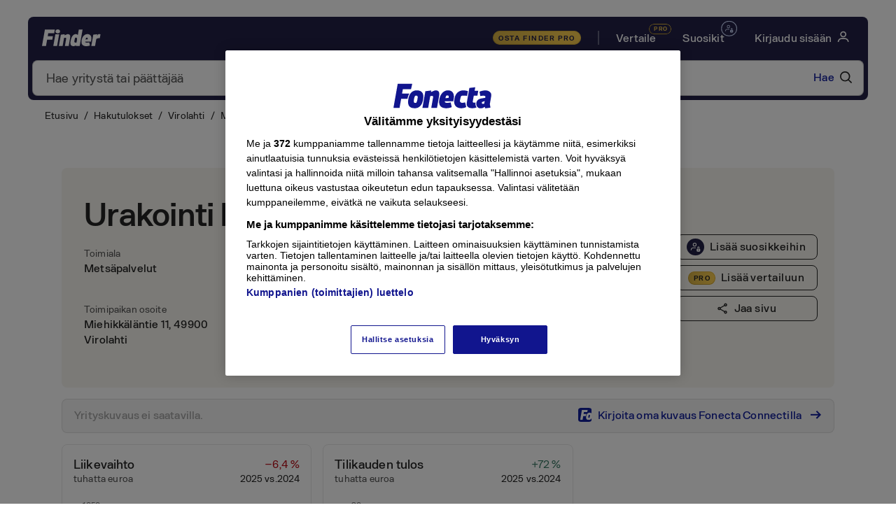

--- FILE ---
content_type: text/html; charset=utf-8
request_url: https://www.finder.fi/Mets%C3%A4palvelut/Urakointi+Esa+J%C3%A4hi+Oy/Virolahti/yhteystiedot/386606
body_size: 42820
content:
<!DOCTYPE html><html lang="fi"><style data-emotion="css-global o6gwfi">html{-webkit-font-smoothing:antialiased;-moz-osx-font-smoothing:grayscale;box-sizing:border-box;-webkit-text-size-adjust:100%;}*,*::before,*::after{box-sizing:inherit;}strong,b{font-weight:700;}body{margin:0;color:rgba(0, 0, 0, 0.87);font-family:"Roboto","Helvetica","Arial",sans-serif;font-weight:400;font-size:1rem;line-height:1.5;letter-spacing:0.00938em;background-color:#fff;}@media print{body{background-color:#fff;}}body::backdrop{background-color:#fff;}</style><head><meta charSet="utf-8"/><meta name="viewport" content="width=device-width"/><title>Urakointi Esa Jähi - yritystiedot, taloustiedot | Finder</title><meta name="description" content="Katso Finderista yhtiön Urakointi Esa Jähi yritystiedot, y-tunnus, päättäjät ja taloustiedot. Tutki mm. liikevaihtoa."/><meta property="og:site_name" content="Finder"/><meta property="og:title" content="Urakointi Esa Jähi - yritystiedot, taloustiedot | Finder"/><meta property="og:description" content="Katso Finderista yhtiön Urakointi Esa Jähi yritystiedot, y-tunnus, päättäjät ja taloustiedot. Tutki mm. liikevaihtoa."/><meta property="og:type" content="website"/><meta property="og:url" content="https://www.finder.fi/Mets%C3%A4palvelut/Urakointi+Esa+J%C3%A4hi+Oy/Virolahti/yhteystiedot/386606"/><meta property="og:image" content="https://ucarecdn.com/866e8520-6c9f-46c7-a3fc-db854c133f8e/-/preview/1000x525/"/><meta property="og:image:alt" content="Urakointi Esa Jähi Oy"/><meta name="twitter:card" content="summary"/><meta name="twitter:site" content="https://www.finder.fi"/><meta name="twitter:title" content="Urakointi Esa Jähi - yritystiedot, taloustiedot | Finder"/><meta name="twitter:description" content="Katso Finderista yhtiön Urakointi Esa Jähi yritystiedot, y-tunnus, päättäjät ja taloustiedot. Tutki mm. liikevaihtoa."/><meta name="twitter:image" content="https://ucarecdn.com/866e8520-6c9f-46c7-a3fc-db854c133f8e/-/preview/1000x525/"/><link rel="canonical" href="/Mets%C3%A4palvelut/Urakointi+Esa+J%C3%A4hi+Oy/Virolahti/yhteystiedot/386606"/><script type="application/ld+json">{"@context":"https://schema.org","@type":"LocalBusiness","name":"Urakointi Esa Jähi Oy","address":"Miehikkäläntie 11, 49900 Virolahti","telephone":"040 015 2015","email":"esa.jahi@pp.inet.fi"}</script><meta name="next-head-count" content="18"/><link rel="stylesheet" href="https://unpkg.com/leaflet@1.9.3/dist/leaflet.css" integrity="sha256-kLaT2GOSpHechhsozzB+flnD+zUyjE2LlfWPgU04xyI=" crossorigin=""/><link rel="stylesheet" type="text/css" href="https://cdnjs.cloudflare.com/ajax/libs/slick-carousel/1.6.0/slick.min.css"/><link rel="stylesheet" type="text/css" href="https://cdnjs.cloudflare.com/ajax/libs/slick-carousel/1.6.0/slick-theme.min.css"/><link rel="stylesheet" href="/fonts/fonts.css" type="text/css"/><script id="google-tag-manager">
        window.dataLayer = window.dataLayer || [];
        function gtag() { dataLayer.push(arguments); }

        function hasExistingCookieConsent(groupName) {
          let result = false;
          const consentCookieName = 'OptanonConsent=';

          const cookies = document?.cookie?.split('; ');
          const oneTrustCookie = cookies?.find((c) => c.startsWith(consentCookieName));

          if (typeof oneTrustCookie === 'string') {
            const cookieValues = new URLSearchParams(oneTrustCookie.replace(consentCookieName, ''));
            result = Boolean(cookieValues.get('groups')?.includes(groupName + ":1"));
          }

          return result ? 'granted' : 'denied';
        };

        // Set default consent state
        gtag('consent', 'default', {
          'ad_user_data': hasExistingCookieConsent('C0004'),
          'ad_personalization': hasExistingCookieConsent('C0004'),
          'ad_storage': hasExistingCookieConsent('C0004'),
          'analytics_storage': hasExistingCookieConsent('C0002'),
          'functionality_storage': 'granted',
          'personalization_storage': 'granted',
          'security_storage': 'granted',
          'wait_for_update': 500,
        });

        // Load actual GTM
        (function(w,d,s,l,i){w[l]=w[l]||[];w[l].push({'gtm.start':
        new Date().getTime(),event:'gtm.js'});var f=d.getElementsByTagName(s)[0],
        j=d.createElement(s),dl=l!='dataLayer'?'&l='+l:'';j.async=true;j.src=
        'https://www.googletagmanager.com/gtm.js?id='+i+dl;f.parentNode.insertBefore(j,f);
        })(window,document,'script','dataLayer','GTM-MGV3DRT6');
        </script><script async="" src="https://securepubads.g.doubleclick.net/tag/js/gpt.js"></script><script async="" src="https://functions.adnami.io/api/macro/adsm.macro.finder.fi.js"></script><link rel="preconnect" href="https://fonts.gstatic.com" crossorigin /><link rel="preload" href="/_next/static/css/c2f51e108b33eb00.css" as="style"/><link rel="stylesheet" href="/_next/static/css/c2f51e108b33eb00.css" data-n-g=""/><noscript data-n-css=""></noscript><script defer="" nomodule="" src="/_next/static/chunks/polyfills-42372ed130431b0a.js"></script><script src="https://cdn.cookielaw.org/scripttemplates/otSDKStub.js" data-language="fi" type="text/javascript" data-domain-script="ef60a367-f80f-4c60-9356-a53a60e1f027" defer="" data-nscript="beforeInteractive"></script><script src="/_next/static/chunks/webpack-c8cc396b53506fcb.js" defer=""></script><script src="/_next/static/chunks/framework-a32fdada02556615.js" defer=""></script><script src="/_next/static/chunks/main-27f5eeb21f100475.js" defer=""></script><script src="/_next/static/chunks/pages/_app-e3b6d45a04405a45.js" defer=""></script><script src="/_next/static/chunks/5080-662ba4cb02fa6116.js" defer=""></script><script src="/_next/static/chunks/4818-a7bf9862203edc7a.js" defer=""></script><script src="/_next/static/chunks/9052-3fa8ed789ae5fca0.js" defer=""></script><script src="/_next/static/chunks/8001-5506df8e44081f2f.js" defer=""></script><script src="/_next/static/chunks/2066-b646a9e6c357a2a8.js" defer=""></script><script src="/_next/static/chunks/274-f803b9b78942c847.js" defer=""></script><script src="/_next/static/chunks/7082-78c906ff2a9542ad.js" defer=""></script><script src="/_next/static/chunks/1068-c602fb57a4b49ebf.js" defer=""></script><script src="/_next/static/chunks/7840-9a8fe5f2f610650d.js" defer=""></script><script src="/_next/static/chunks/8673-10a4ad01d5a5acf2.js" defer=""></script><script src="/_next/static/chunks/6175-c4ac7d4d12dc03b9.js" defer=""></script><script src="/_next/static/chunks/pages/%5BmainLineOfBusiness%5D/%5Bname%5D/%5BcityName%5D/yhteystiedot/%5Bid%5D-565ff51a42130875.js" defer=""></script><script src="/_next/static/-cSusDlaTU6IIfYG5oVAu/_buildManifest.js" defer=""></script><script src="/_next/static/-cSusDlaTU6IIfYG5oVAu/_ssgManifest.js" defer=""></script><style data-href="https://fonts.googleapis.com/icon?family=Material+Icons|Material+Icons+Outlined">@font-face{font-family:'Material Icons';font-style:normal;font-weight:400;src:url(https://fonts.gstatic.com/l/font?kit=flUhRq6tzZclQEJ-Vdg-IuiaDsNa&skey=4fbfe4498ec2960a&v=v145) format('woff')}@font-face{font-family:'Material Icons Outlined';font-style:normal;font-weight:400;src:url(https://fonts.gstatic.com/l/font?kit=gok-H7zzDkdnRel8-DQ6KAXJ69wP1tGnf4ZGhUcY&skey=dbde49387d8fd363&v=v110) format('woff')}.material-icons{font-family:'Material Icons';font-weight:normal;font-style:normal;font-size:24px;line-height:1;letter-spacing:normal;text-transform:none;display:inline-block;white-space:nowrap;word-wrap:normal;direction:ltr;font-feature-settings:'liga'}.material-icons-outlined{font-family:'Material Icons Outlined';font-weight:normal;font-style:normal;font-size:24px;line-height:1;letter-spacing:normal;text-transform:none;display:inline-block;white-space:nowrap;word-wrap:normal;direction:ltr;font-feature-settings:'liga'}@font-face{font-family:'Material Icons';font-style:normal;font-weight:400;src:url(https://fonts.gstatic.com/s/materialicons/v145/flUhRq6tzZclQEJ-Vdg-IuiaDsNcIhQ8tQ.woff2) format('woff2')}@font-face{font-family:'Material Icons Outlined';font-style:normal;font-weight:400;src:url(https://fonts.gstatic.com/s/materialiconsoutlined/v110/gok-H7zzDkdnRel8-DQ6KAXJ69wP1tGnf4ZGhUcel5euIg.woff2) format('woff2')}.material-icons{font-family:'Material Icons';font-weight:normal;font-style:normal;font-size:24px;line-height:1;letter-spacing:normal;text-transform:none;display:inline-block;white-space:nowrap;word-wrap:normal;direction:ltr;-webkit-font-feature-settings:'liga';-webkit-font-smoothing:antialiased}.material-icons-outlined{font-family:'Material Icons Outlined';font-weight:normal;font-style:normal;font-size:24px;line-height:1;letter-spacing:normal;text-transform:none;display:inline-block;white-space:nowrap;word-wrap:normal;direction:ltr;-webkit-font-feature-settings:'liga';-webkit-font-smoothing:antialiased}</style></head><body style="overflow-y:scroll"><div id="__next"><style data-emotion="css 1oahff5">.css-1oahff5{-webkit-text-decoration:underline;text-decoration:underline;text-decoration-color:rgba(17, 30, 157, 0.4);font-family:Arbeit;font-size:18px;line-height:142%;text-decoration-color:inherit;position:absolute;left:50%;z-index:1000;background-color:#F7F5EF;padding:8px;margin-top:8px;-webkit-transition:-webkit-transform 0.3s;transition:transform 0.3s;-webkit-transform:translateY(-1000%);-moz-transform:translateY(-1000%);-ms-transform:translateY(-1000%);transform:translateY(-1000%);}.css-1oahff5:hover{text-decoration-color:inherit;}.css-1oahff5:focus{-webkit-transform:translateY(0);-moz-transform:translateY(0);-ms-transform:translateY(0);transform:translateY(0);}</style><style data-emotion="css s0gn53">.css-s0gn53{margin:0;font:inherit;color:#111E9D;-webkit-text-decoration:underline;text-decoration:underline;text-decoration-color:rgba(17, 30, 157, 0.4);font-family:Arbeit;font-size:18px;line-height:142%;text-decoration-color:inherit;position:absolute;left:50%;z-index:1000;background-color:#F7F5EF;padding:8px;margin-top:8px;-webkit-transition:-webkit-transform 0.3s;transition:transform 0.3s;-webkit-transform:translateY(-1000%);-moz-transform:translateY(-1000%);-ms-transform:translateY(-1000%);transform:translateY(-1000%);}.css-s0gn53:hover{text-decoration-color:inherit;}.css-s0gn53:focus{-webkit-transform:translateY(0);-moz-transform:translateY(0);-ms-transform:translateY(0);transform:translateY(0);}</style><a class="MuiTypography-root MuiTypography-inherit MuiLink-root MuiLink-underlineAlways css-s0gn53" href="#main-content">Siirry sisältöön</a><div class="headroom-wrapper"><div style="position:relative;top:0;left:0;right:0;z-index:2;-webkit-transform:translate3D(0, 0, 0);-ms-transform:translate3D(0, 0, 0);transform:translate3D(0, 0, 0)" class="headroom headroom--unfixed"><style data-emotion="css 14uqwvm">.css-14uqwvm{width:100%;background-color:transparent;padding-bottom:0px;}</style><div class="MuiBox-root css-14uqwvm"><style data-emotion="css 5ry22p">.css-5ry22p{width:100%;margin-left:auto;box-sizing:border-box;margin-right:auto;display:block;margin-top:24px;padding-top:0px;background-color:#222147;border-radius:8px;}@media (min-width:600px){.css-5ry22p{max-width:600px;}}@media (min-width:900px){.css-5ry22p{max-width:900px;}}@media (min-width:1200px){.css-5ry22p{max-width:1200px;}}@media (min-width:1400px){.css-5ry22p{max-width:1400px;}}@media (min-width:1400px){.css-5ry22p{max-width:1400px;}}</style><div class="MuiContainer-root MuiContainer-maxWidthXl MuiContainer-fixed MuiContainer-disableGutters css-5ry22p"><style data-emotion="css 17z491v">.css-17z491v{display:-webkit-box;display:-webkit-flex;display:-ms-flexbox;display:flex;-webkit-flex-direction:row;-ms-flex-direction:row;flex-direction:row;-webkit-align-items:center;-webkit-box-align:center;-ms-flex-align:center;align-items:center;color:#FFFFFF;min-height:56px;padding-top:12px;padding-bottom:8px;padding-left:20px;padding-right:20px;}.css-17z491v>:not(style):not(style){margin:0;}.css-17z491v>:not(style)~:not(style){margin-left:16px;}</style><div class="MuiStack-root css-17z491v"><style data-emotion="css p27s4m">.css-p27s4m{display:-webkit-box;display:-webkit-flex;display:-ms-flexbox;display:flex;-webkit-flex-direction:row;-ms-flex-direction:row;flex-direction:row;gap:1rem;}</style><div class="MuiStack-root css-p27s4m"><a href="/"><img alt="Etusivulle" id="header-logo" loading="lazy" width="84" height="24" decoding="async" data-nimg="1" style="color:transparent" src="/finder.svg"/></a></div><style data-emotion="css 1rr4qq7">.css-1rr4qq7{-webkit-flex:1;-ms-flex:1;flex:1;}</style><div class="MuiBox-root css-1rr4qq7"></div><style data-emotion="css ky0sw1">.css-ky0sw1{display:-webkit-box;display:-webkit-flex;display:-ms-flexbox;display:flex;-webkit-flex-direction:row;-ms-flex-direction:row;flex-direction:row;padding-right:8px;}.css-ky0sw1>:not(style):not(style){margin:0;}.css-ky0sw1>:not(style)~:not(style){margin-left:24px;}</style><div class="MuiStack-root css-ky0sw1"><style data-emotion="css 1oe89km">.css-1oe89km{font-family:Arbeit;font-weight:500;font-size:0.8125rem;line-height:1.75;letter-spacing:0.02857em;text-transform:uppercase;min-width:64px;padding:4px 5px;border-radius:4px;-webkit-transition:background-color 250ms cubic-bezier(0.4, 0, 0.2, 1) 0ms,box-shadow 250ms cubic-bezier(0.4, 0, 0.2, 1) 0ms,border-color 250ms cubic-bezier(0.4, 0, 0.2, 1) 0ms,color 250ms cubic-bezier(0.4, 0, 0.2, 1) 0ms;transition:background-color 250ms cubic-bezier(0.4, 0, 0.2, 1) 0ms,box-shadow 250ms cubic-bezier(0.4, 0, 0.2, 1) 0ms,border-color 250ms cubic-bezier(0.4, 0, 0.2, 1) 0ms,color 250ms cubic-bezier(0.4, 0, 0.2, 1) 0ms;color:inherit;border-color:currentColor;box-shadow:none;text-transform:none;border-radius:8px;font-size:16px;white-space:nowrap;padding:10px 24px 12px;margin-left:4px;margin-right:4px;padding-left:8px;padding-right:8px;padding-top:4px;padding-bottom:4px;color:#222147;font-size:10px;font-weight:700;border-radius:24px;text-transform:uppercase;line-height:100%;letter-spacing:0.1rem;cursor:pointer;-webkit-animation:shimmerBackground 4s infinite linear;animation:shimmerBackground 4s infinite linear;background:linear-gradient(103deg, #FFE279 28.66%, #D9B346 49.93%, #FBCE4F 75.23%);-webkit-background-size:300% 300%;background-size:300% 300%;isolation:isolate;position:relative;overflow:hidden;}.css-1oe89km:hover{-webkit-text-decoration:none;text-decoration:none;background-color:rgba(36, 36, 36, 0.04);}@media (hover: none){.css-1oe89km:hover{background-color:transparent;}}.css-1oe89km.Mui-disabled{color:#909090;}.css-1oe89km:hover{box-shadow:none;}.css-1oe89km.Mui-focusVisible{box-shadow:none;}.css-1oe89km:active{box-shadow:none;}.css-1oe89km.Mui-disabled{box-shadow:none;}.css-1oe89km.Mui-focusVisible{outline:2px solid;outline-offset:-4px;}@-webkit-keyframes shimmerBackground{0%{-webkit-background-position:0% 50%;background-position:0% 50%;}50%{-webkit-background-position:100% 50%;background-position:100% 50%;}100%{-webkit-background-position:0% 50%;background-position:0% 50%;}}@keyframes shimmerBackground{0%{-webkit-background-position:0% 50%;background-position:0% 50%;}50%{-webkit-background-position:100% 50%;background-position:100% 50%;}100%{-webkit-background-position:0% 50%;background-position:0% 50%;}}@media (prefers-reduced-motion: reduce){.css-1oe89km{-webkit-animation:shimmerBackground 10s infinite linear;animation:shimmerBackground 10s infinite linear;}}@-webkit-keyframes shimmerBorder{0%{-webkit-background-position:0% 100%;background-position:0% 100%;}50%{-webkit-background-position:100% 0%;background-position:100% 0%;}100%{-webkit-background-position:0% 100%;background-position:0% 100%;}}@keyframes shimmerBorder{0%{-webkit-background-position:0% 100%;background-position:0% 100%;}50%{-webkit-background-position:100% 0%;background-position:100% 0%;}100%{-webkit-background-position:0% 100%;background-position:0% 100%;}}.css-1oe89km::before{content:"";position:absolute;top:0;left:0;right:0;bottom:0;border-radius:inherit;padding:1px;background:linear-gradient(15deg, #F9D659 21.02%, #BB962D 51.8%, #E4B93F 82.58%);-webkit-background-size:300% 300%;background-size:300% 300%;-webkit-animation:shimmerBorder 4s infinite linear;animation:shimmerBorder 4s infinite linear;-webkit-mask:linear-gradient(#000 0 0) content-box,linear-gradient(#000 0 0);mask:linear-gradient(#000 0 0) content-box,linear-gradient(#000 0 0);-webkit-mask:linear-gradient(#000 0 0) content-box,linear-gradient(#000 0 0);-webkit-mask-composite:exclude;mask-composite:exclude;-webkit-mask-composite:xor;z-index:-1;}@media (prefers-reduced-motion: reduce){.css-1oe89km::before{-webkit-animation:shimmerBorder 10s infinite linear;animation:shimmerBorder 10s infinite linear;}}.css-1oe89km:hover{-webkit-transform:scale(105%);-moz-transform:scale(105%);-ms-transform:scale(105%);transform:scale(105%);}</style><style data-emotion="css ueacwh">.css-ueacwh{display:-webkit-inline-box;display:-webkit-inline-flex;display:-ms-inline-flexbox;display:inline-flex;-webkit-align-items:center;-webkit-box-align:center;-ms-flex-align:center;align-items:center;-webkit-box-pack:center;-ms-flex-pack:center;-webkit-justify-content:center;justify-content:center;position:relative;box-sizing:border-box;-webkit-tap-highlight-color:transparent;background-color:transparent;outline:0;border:0;margin:0;border-radius:0;padding:0;cursor:pointer;-webkit-user-select:none;-moz-user-select:none;-ms-user-select:none;user-select:none;vertical-align:middle;-moz-appearance:none;-webkit-appearance:none;-webkit-text-decoration:none;text-decoration:none;color:inherit;font-family:Arbeit;font-weight:500;font-size:0.8125rem;line-height:1.75;letter-spacing:0.02857em;text-transform:uppercase;min-width:64px;padding:4px 5px;border-radius:4px;-webkit-transition:background-color 250ms cubic-bezier(0.4, 0, 0.2, 1) 0ms,box-shadow 250ms cubic-bezier(0.4, 0, 0.2, 1) 0ms,border-color 250ms cubic-bezier(0.4, 0, 0.2, 1) 0ms,color 250ms cubic-bezier(0.4, 0, 0.2, 1) 0ms;transition:background-color 250ms cubic-bezier(0.4, 0, 0.2, 1) 0ms,box-shadow 250ms cubic-bezier(0.4, 0, 0.2, 1) 0ms,border-color 250ms cubic-bezier(0.4, 0, 0.2, 1) 0ms,color 250ms cubic-bezier(0.4, 0, 0.2, 1) 0ms;color:inherit;border-color:currentColor;box-shadow:none;text-transform:none;border-radius:8px;font-size:16px;white-space:nowrap;padding:10px 24px 12px;margin-left:4px;margin-right:4px;padding-left:8px;padding-right:8px;padding-top:4px;padding-bottom:4px;color:#222147;font-size:10px;font-weight:700;border-radius:24px;text-transform:uppercase;line-height:100%;letter-spacing:0.1rem;cursor:pointer;-webkit-animation:shimmerBackground 4s infinite linear;animation:shimmerBackground 4s infinite linear;background:linear-gradient(103deg, #FFE279 28.66%, #D9B346 49.93%, #FBCE4F 75.23%);-webkit-background-size:300% 300%;background-size:300% 300%;isolation:isolate;position:relative;overflow:hidden;}.css-ueacwh::-moz-focus-inner{border-style:none;}.css-ueacwh.Mui-disabled{pointer-events:none;cursor:default;}@media print{.css-ueacwh{-webkit-print-color-adjust:exact;color-adjust:exact;}}.css-ueacwh:hover{-webkit-text-decoration:none;text-decoration:none;background-color:rgba(36, 36, 36, 0.04);}@media (hover: none){.css-ueacwh:hover{background-color:transparent;}}.css-ueacwh.Mui-disabled{color:#909090;}.css-ueacwh:hover{box-shadow:none;}.css-ueacwh.Mui-focusVisible{box-shadow:none;}.css-ueacwh:active{box-shadow:none;}.css-ueacwh.Mui-disabled{box-shadow:none;}.css-ueacwh.Mui-focusVisible{outline:2px solid;outline-offset:-4px;}@-webkit-keyframes shimmerBackground{0%{-webkit-background-position:0% 50%;background-position:0% 50%;}50%{-webkit-background-position:100% 50%;background-position:100% 50%;}100%{-webkit-background-position:0% 50%;background-position:0% 50%;}}@keyframes shimmerBackground{0%{-webkit-background-position:0% 50%;background-position:0% 50%;}50%{-webkit-background-position:100% 50%;background-position:100% 50%;}100%{-webkit-background-position:0% 50%;background-position:0% 50%;}}@media (prefers-reduced-motion: reduce){.css-ueacwh{-webkit-animation:shimmerBackground 10s infinite linear;animation:shimmerBackground 10s infinite linear;}}@-webkit-keyframes shimmerBorder{0%{-webkit-background-position:0% 100%;background-position:0% 100%;}50%{-webkit-background-position:100% 0%;background-position:100% 0%;}100%{-webkit-background-position:0% 100%;background-position:0% 100%;}}@keyframes shimmerBorder{0%{-webkit-background-position:0% 100%;background-position:0% 100%;}50%{-webkit-background-position:100% 0%;background-position:100% 0%;}100%{-webkit-background-position:0% 100%;background-position:0% 100%;}}.css-ueacwh::before{content:"";position:absolute;top:0;left:0;right:0;bottom:0;border-radius:inherit;padding:1px;background:linear-gradient(15deg, #F9D659 21.02%, #BB962D 51.8%, #E4B93F 82.58%);-webkit-background-size:300% 300%;background-size:300% 300%;-webkit-animation:shimmerBorder 4s infinite linear;animation:shimmerBorder 4s infinite linear;-webkit-mask:linear-gradient(#000 0 0) content-box,linear-gradient(#000 0 0);mask:linear-gradient(#000 0 0) content-box,linear-gradient(#000 0 0);-webkit-mask:linear-gradient(#000 0 0) content-box,linear-gradient(#000 0 0);-webkit-mask-composite:exclude;mask-composite:exclude;-webkit-mask-composite:xor;z-index:-1;}@media (prefers-reduced-motion: reduce){.css-ueacwh::before{-webkit-animation:shimmerBorder 10s infinite linear;animation:shimmerBorder 10s infinite linear;}}.css-ueacwh:hover{-webkit-transform:scale(105%);-moz-transform:scale(105%);-ms-transform:scale(105%);transform:scale(105%);}</style><a class="MuiButtonBase-root MuiButton-root MuiButton-text MuiButton-textInherit MuiButton-sizeSmall MuiButton-textSizeSmall MuiButton-colorInherit MuiButton-disableElevation MuiButton-root MuiButton-text MuiButton-textInherit MuiButton-sizeSmall MuiButton-textSizeSmall MuiButton-colorInherit MuiButton-disableElevation css-ueacwh" tabindex="0" href="/finderpro">Osta Finder Pro</a><style data-emotion="css 2qfnnd">.css-2qfnnd{margin:0;-webkit-flex-shrink:0;-ms-flex-negative:0;flex-shrink:0;border-width:0;border-style:solid;border-color:rgba(0, 0, 0, 0.12);border-bottom-width:thin;border:1px solid rgba(255, 255, 255, 0.3);height:20px;}</style><hr class="MuiDivider-root MuiDivider-fullWidth css-2qfnnd"/></div><style data-emotion="css 1l9rykn">.css-1l9rykn{font-family:Arbeit;font-weight:500;font-size:0.8125rem;line-height:1.75;letter-spacing:0.02857em;text-transform:uppercase;min-width:64px;padding:4px 5px;border-radius:4px;-webkit-transition:background-color 250ms cubic-bezier(0.4, 0, 0.2, 1) 0ms,box-shadow 250ms cubic-bezier(0.4, 0, 0.2, 1) 0ms,border-color 250ms cubic-bezier(0.4, 0, 0.2, 1) 0ms,color 250ms cubic-bezier(0.4, 0, 0.2, 1) 0ms;transition:background-color 250ms cubic-bezier(0.4, 0, 0.2, 1) 0ms,box-shadow 250ms cubic-bezier(0.4, 0, 0.2, 1) 0ms,border-color 250ms cubic-bezier(0.4, 0, 0.2, 1) 0ms,color 250ms cubic-bezier(0.4, 0, 0.2, 1) 0ms;color:inherit;border-color:currentColor;box-shadow:none;text-transform:none;border-radius:8px;font-size:16px;white-space:nowrap;padding:10px 24px 12px;padding-top:4px;padding-bottom:4px;padding-left:0px;padding-right:0px;}.css-1l9rykn:hover{-webkit-text-decoration:none;text-decoration:none;background-color:rgba(36, 36, 36, 0.04);}@media (hover: none){.css-1l9rykn:hover{background-color:transparent;}}.css-1l9rykn.Mui-disabled{color:#909090;}.css-1l9rykn:hover{box-shadow:none;}.css-1l9rykn.Mui-focusVisible{box-shadow:none;}.css-1l9rykn:active{box-shadow:none;}.css-1l9rykn.Mui-disabled{box-shadow:none;}.css-1l9rykn.Mui-focusVisible{outline:2px solid;outline-offset:-4px;}</style><style data-emotion="css rm4mob">.css-rm4mob{display:-webkit-inline-box;display:-webkit-inline-flex;display:-ms-inline-flexbox;display:inline-flex;-webkit-align-items:center;-webkit-box-align:center;-ms-flex-align:center;align-items:center;-webkit-box-pack:center;-ms-flex-pack:center;-webkit-justify-content:center;justify-content:center;position:relative;box-sizing:border-box;-webkit-tap-highlight-color:transparent;background-color:transparent;outline:0;border:0;margin:0;border-radius:0;padding:0;cursor:pointer;-webkit-user-select:none;-moz-user-select:none;-ms-user-select:none;user-select:none;vertical-align:middle;-moz-appearance:none;-webkit-appearance:none;-webkit-text-decoration:none;text-decoration:none;color:inherit;font-family:Arbeit;font-weight:500;font-size:0.8125rem;line-height:1.75;letter-spacing:0.02857em;text-transform:uppercase;min-width:64px;padding:4px 5px;border-radius:4px;-webkit-transition:background-color 250ms cubic-bezier(0.4, 0, 0.2, 1) 0ms,box-shadow 250ms cubic-bezier(0.4, 0, 0.2, 1) 0ms,border-color 250ms cubic-bezier(0.4, 0, 0.2, 1) 0ms,color 250ms cubic-bezier(0.4, 0, 0.2, 1) 0ms;transition:background-color 250ms cubic-bezier(0.4, 0, 0.2, 1) 0ms,box-shadow 250ms cubic-bezier(0.4, 0, 0.2, 1) 0ms,border-color 250ms cubic-bezier(0.4, 0, 0.2, 1) 0ms,color 250ms cubic-bezier(0.4, 0, 0.2, 1) 0ms;color:inherit;border-color:currentColor;box-shadow:none;text-transform:none;border-radius:8px;font-size:16px;white-space:nowrap;padding:10px 24px 12px;padding-top:4px;padding-bottom:4px;padding-left:0px;padding-right:0px;}.css-rm4mob::-moz-focus-inner{border-style:none;}.css-rm4mob.Mui-disabled{pointer-events:none;cursor:default;}@media print{.css-rm4mob{-webkit-print-color-adjust:exact;color-adjust:exact;}}.css-rm4mob:hover{-webkit-text-decoration:none;text-decoration:none;background-color:rgba(36, 36, 36, 0.04);}@media (hover: none){.css-rm4mob:hover{background-color:transparent;}}.css-rm4mob.Mui-disabled{color:#909090;}.css-rm4mob:hover{box-shadow:none;}.css-rm4mob.Mui-focusVisible{box-shadow:none;}.css-rm4mob:active{box-shadow:none;}.css-rm4mob.Mui-disabled{box-shadow:none;}.css-rm4mob.Mui-focusVisible{outline:2px solid;outline-offset:-4px;}</style><a class="MuiButtonBase-root MuiButton-root MuiButton-text MuiButton-textInherit MuiButton-sizeSmall MuiButton-textSizeSmall MuiButton-colorInherit MuiButton-disableElevation MuiButton-root MuiButton-text MuiButton-textInherit MuiButton-sizeSmall MuiButton-textSizeSmall MuiButton-colorInherit MuiButton-disableElevation css-rm4mob" tabindex="0" id="menu-vertailu" href="/vertailu"><style data-emotion="css 1av2gdw">.css-1av2gdw{margin:0;font-size:16px;line-height:140%;font-family:Arbeit;font-weight:400;letter-spacing:0.01071em;overflow:hidden;text-overflow:ellipsis;white-space:nowrap;overflow:hidden;text-overflow:ellipsis;font-weight:500;}@media (max-width:899.95px){.css-1av2gdw{font-size:15px;}}</style><p class="MuiTypography-root MuiTypography-body2 MuiTypography-noWrap css-1av2gdw">Vertaile</p><style data-emotion="css 10om2jb">.css-10om2jb{margin-top:-26px;margin-left:-10px;}</style><div class="MuiBox-root css-10om2jb"><style data-emotion="css 11oso1r">.css-11oso1r{width:32px;max-width:32px;max-height:19px;border-radius:10px;display:-webkit-box;display:-webkit-flex;display:-ms-flexbox;display:flex;-webkit-align-items:center;-webkit-box-align:center;-ms-flex-align:center;align-items:center;-webkit-box-pack:center;-ms-flex-pack:center;-webkit-justify-content:center;justify-content:center;padding-left:2px;isolation:isolate;position:relative;overflow:hidden;background:linear-gradient(103deg, #FFE279 28.66%, #D9B346 49.93%, #FBCE4F 75.23%);-webkit-background-clip:text;background-clip:text;-webkit-background-size:300% 300%;background-size:300% 300%;-webkit-text-fill-color:transparent;color:transparent;-webkit-animation:shimmerText 4s infinite ease-in-out;animation:shimmerText 4s infinite ease-in-out;}@-webkit-keyframes shimmerBorder{0%{-webkit-background-position:0% 100%;background-position:0% 100%;}50%{-webkit-background-position:100% 0%;background-position:100% 0%;}100%{-webkit-background-position:0% 100%;background-position:0% 100%;}}@keyframes shimmerBorder{0%{-webkit-background-position:0% 100%;background-position:0% 100%;}50%{-webkit-background-position:100% 0%;background-position:100% 0%;}100%{-webkit-background-position:0% 100%;background-position:0% 100%;}}.css-11oso1r::before{content:"";position:absolute;top:0;left:0;right:0;bottom:0;border-radius:inherit;padding:1px;background:linear-gradient(15deg, #F9D659 21.02%, #BB962D 51.8%, #E4B93F 82.58%);-webkit-background-size:300% 300%;background-size:300% 300%;-webkit-animation:shimmerBorder 4s infinite linear;animation:shimmerBorder 4s infinite linear;-webkit-mask:linear-gradient(#000 0 0) content-box,linear-gradient(#000 0 0);mask:linear-gradient(#000 0 0) content-box,linear-gradient(#000 0 0);-webkit-mask:linear-gradient(#000 0 0) content-box,linear-gradient(#000 0 0);-webkit-mask-composite:exclude;mask-composite:exclude;-webkit-mask-composite:xor;z-index:-1;}@media (prefers-reduced-motion: reduce){.css-11oso1r::before{-webkit-animation:shimmerBorder 10s infinite linear;animation:shimmerBorder 10s infinite linear;}}@-webkit-keyframes shimmerText{0%{-webkit-background-position:0% 50%;background-position:0% 50%;}50%{-webkit-background-position:100% 50%;background-position:100% 50%;}100%{-webkit-background-position:0% 50%;background-position:0% 50%;}}@keyframes shimmerText{0%{-webkit-background-position:0% 50%;background-position:0% 50%;}50%{-webkit-background-position:100% 50%;background-position:100% 50%;}100%{-webkit-background-position:0% 50%;background-position:0% 50%;}}@media (prefers-reduced-motion: reduce){.css-11oso1r{-webkit-animation:shimmerText 10s infinite ease-in-out;animation:shimmerText 10s infinite ease-in-out;}}</style><div class="MuiBox-root css-11oso1r"><style data-emotion="css fobpuh">.css-fobpuh{margin:0;font-size:18px;line-height:142%;font-family:Arbeit;font-weight:400;letter-spacing:0.00938em;color:#FFD966;display:-webkit-box;display:-webkit-flex;display:-ms-flexbox;display:flex;font-size:8px!important;line-height:100%;font-weight:700;-webkit-user-select:none;-moz-user-select:none;-ms-user-select:none;user-select:none;letter-spacing:0.1rem;padding-top:3px;padding-bottom:4px;}@media (max-width:899.95px){.css-fobpuh{font-size:17px;}}</style><span class="MuiTypography-root MuiTypography-body1 css-fobpuh">PRO</span></div></div></a><a class="MuiButtonBase-root MuiButton-root MuiButton-text MuiButton-textInherit MuiButton-sizeSmall MuiButton-textSizeSmall MuiButton-colorInherit MuiButton-disableElevation MuiButton-root MuiButton-text MuiButton-textInherit MuiButton-sizeSmall MuiButton-textSizeSmall MuiButton-colorInherit MuiButton-disableElevation css-rm4mob" tabindex="0" id="menu-suosikit" href="/suosikit"><p class="MuiTypography-root MuiTypography-body2 MuiTypography-noWrap css-1av2gdw">Suosikit</p><style data-emotion="css 1t265vk">.css-1t265vk{margin-top:-18px;margin-left:-4.4px;}</style><div class="MuiBox-root css-1t265vk"><svg xmlns="http://www.w3.org/2000/svg" fill="none" viewBox="0 0 22 21" width="24" height="24"><rect width="20" height="19" x="0.625" y="0.836" stroke="#C6D1F5" rx="9.5"></rect><path fill="#C6D1F5" fill-rule="evenodd" d="M8.521 7.75a1.248 1.248 0 1 1 2.497 0 1.248 1.248 0 0 1-2.497 0M9.77 5.67a2.08 2.08 0 1 0 0 4.16 2.08 2.08 0 0 0 0-4.16m-1.252 5.166a3.145 3.145 0 0 0-3.143 3.144h.832a2.31 2.31 0 0 1 2.311-2.311h2.46v-.833zm4.306 1.353a.83.83 0 0 0-.833.832v1.664c0 .46.373.833.833.833h2.219c.46 0 .832-.373.832-.833v-1.664a.83.83 0 0 0-.832-.832zm1.11 2.083a.555.555 0 1 0 0-1.11.555.555 0 0 0 0 1.11m.038-4.441c-.67 0-1.213.543-1.213 1.213v.756h.832v-.756a.38.38 0 1 1 .761 0v.756h.833v-.756c0-.67-.543-1.213-1.213-1.213" clip-rule="evenodd"></path></svg></div></a><style data-emotion="css glsakx">.css-glsakx{font-family:Arbeit;font-weight:500;font-size:0.875rem;line-height:1.75;letter-spacing:0.02857em;text-transform:uppercase;min-width:64px;padding:6px 8px;border-radius:4px;-webkit-transition:background-color 250ms cubic-bezier(0.4, 0, 0.2, 1) 0ms,box-shadow 250ms cubic-bezier(0.4, 0, 0.2, 1) 0ms,border-color 250ms cubic-bezier(0.4, 0, 0.2, 1) 0ms,color 250ms cubic-bezier(0.4, 0, 0.2, 1) 0ms;transition:background-color 250ms cubic-bezier(0.4, 0, 0.2, 1) 0ms,box-shadow 250ms cubic-bezier(0.4, 0, 0.2, 1) 0ms,border-color 250ms cubic-bezier(0.4, 0, 0.2, 1) 0ms,color 250ms cubic-bezier(0.4, 0, 0.2, 1) 0ms;color:inherit;border-color:currentColor;box-shadow:none;text-transform:none;border-radius:8px;font-size:16px;white-space:nowrap;padding:14px 24px 16px;padding-top:4px;padding-bottom:4px;padding-left:8px;padding-right:8px;outline:none;}.css-glsakx:hover{-webkit-text-decoration:none;text-decoration:none;background-color:rgba(36, 36, 36, 0.04);}@media (hover: none){.css-glsakx:hover{background-color:transparent;}}.css-glsakx.Mui-disabled{color:#909090;}.css-glsakx:hover{box-shadow:none;}.css-glsakx.Mui-focusVisible{box-shadow:none;}.css-glsakx:active{box-shadow:none;}.css-glsakx.Mui-disabled{box-shadow:none;}.css-glsakx.Mui-focusVisible{outline:2px solid;outline-offset:-4px;}</style><style data-emotion="css r8yxyy">.css-r8yxyy{display:-webkit-inline-box;display:-webkit-inline-flex;display:-ms-inline-flexbox;display:inline-flex;-webkit-align-items:center;-webkit-box-align:center;-ms-flex-align:center;align-items:center;-webkit-box-pack:center;-ms-flex-pack:center;-webkit-justify-content:center;justify-content:center;position:relative;box-sizing:border-box;-webkit-tap-highlight-color:transparent;background-color:transparent;outline:0;border:0;margin:0;border-radius:0;padding:0;cursor:pointer;-webkit-user-select:none;-moz-user-select:none;-ms-user-select:none;user-select:none;vertical-align:middle;-moz-appearance:none;-webkit-appearance:none;-webkit-text-decoration:none;text-decoration:none;color:inherit;font-family:Arbeit;font-weight:500;font-size:0.875rem;line-height:1.75;letter-spacing:0.02857em;text-transform:uppercase;min-width:64px;padding:6px 8px;border-radius:4px;-webkit-transition:background-color 250ms cubic-bezier(0.4, 0, 0.2, 1) 0ms,box-shadow 250ms cubic-bezier(0.4, 0, 0.2, 1) 0ms,border-color 250ms cubic-bezier(0.4, 0, 0.2, 1) 0ms,color 250ms cubic-bezier(0.4, 0, 0.2, 1) 0ms;transition:background-color 250ms cubic-bezier(0.4, 0, 0.2, 1) 0ms,box-shadow 250ms cubic-bezier(0.4, 0, 0.2, 1) 0ms,border-color 250ms cubic-bezier(0.4, 0, 0.2, 1) 0ms,color 250ms cubic-bezier(0.4, 0, 0.2, 1) 0ms;color:inherit;border-color:currentColor;box-shadow:none;text-transform:none;border-radius:8px;font-size:16px;white-space:nowrap;padding:14px 24px 16px;padding-top:4px;padding-bottom:4px;padding-left:8px;padding-right:8px;outline:none;}.css-r8yxyy::-moz-focus-inner{border-style:none;}.css-r8yxyy.Mui-disabled{pointer-events:none;cursor:default;}@media print{.css-r8yxyy{-webkit-print-color-adjust:exact;color-adjust:exact;}}.css-r8yxyy:hover{-webkit-text-decoration:none;text-decoration:none;background-color:rgba(36, 36, 36, 0.04);}@media (hover: none){.css-r8yxyy:hover{background-color:transparent;}}.css-r8yxyy.Mui-disabled{color:#909090;}.css-r8yxyy:hover{box-shadow:none;}.css-r8yxyy.Mui-focusVisible{box-shadow:none;}.css-r8yxyy:active{box-shadow:none;}.css-r8yxyy.Mui-disabled{box-shadow:none;}.css-r8yxyy.Mui-focusVisible{outline:2px solid;outline-offset:-4px;}</style><button class="MuiButtonBase-root MuiButton-root MuiButton-text MuiButton-textInherit MuiButton-sizeMedium MuiButton-textSizeMedium MuiButton-colorInherit MuiButton-disableElevation MuiButton-root MuiButton-text MuiButton-textInherit MuiButton-sizeMedium MuiButton-textSizeMedium MuiButton-colorInherit MuiButton-disableElevation css-r8yxyy" tabindex="0" type="button"><style data-emotion="css j0fw7z animation-61bdi0">.css-j0fw7z{display:inline-block;color:#111E9D;-webkit-animation:animation-61bdi0 1.4s linear infinite;animation:animation-61bdi0 1.4s linear infinite;margin-left:8px;position:absolute;}@-webkit-keyframes animation-61bdi0{0%{-webkit-transform:rotate(0deg);-moz-transform:rotate(0deg);-ms-transform:rotate(0deg);transform:rotate(0deg);}100%{-webkit-transform:rotate(360deg);-moz-transform:rotate(360deg);-ms-transform:rotate(360deg);transform:rotate(360deg);}}@keyframes animation-61bdi0{0%{-webkit-transform:rotate(0deg);-moz-transform:rotate(0deg);-ms-transform:rotate(0deg);transform:rotate(0deg);}100%{-webkit-transform:rotate(360deg);-moz-transform:rotate(360deg);-ms-transform:rotate(360deg);transform:rotate(360deg);}}</style><span class="MuiCircularProgress-root MuiCircularProgress-indeterminate MuiCircularProgress-colorPrimary css-j0fw7z" style="width:15px;height:15px" role="progressbar"><style data-emotion="css 13o7eu2">.css-13o7eu2{display:block;}</style><svg class="MuiCircularProgress-svg css-13o7eu2" viewBox="22 22 44 44"><style data-emotion="css 14891ef animation-1p2h4ri">.css-14891ef{stroke:currentColor;stroke-dasharray:80px,200px;stroke-dashoffset:0;-webkit-animation:animation-1p2h4ri 1.4s ease-in-out infinite;animation:animation-1p2h4ri 1.4s ease-in-out infinite;}@-webkit-keyframes animation-1p2h4ri{0%{stroke-dasharray:1px,200px;stroke-dashoffset:0;}50%{stroke-dasharray:100px,200px;stroke-dashoffset:-15px;}100%{stroke-dasharray:100px,200px;stroke-dashoffset:-125px;}}@keyframes animation-1p2h4ri{0%{stroke-dasharray:1px,200px;stroke-dashoffset:0;}50%{stroke-dasharray:100px,200px;stroke-dashoffset:-15px;}100%{stroke-dasharray:100px,200px;stroke-dashoffset:-125px;}}</style><circle class="MuiCircularProgress-circle MuiCircularProgress-circleIndeterminate css-14891ef" cx="44" cy="44" r="20.2" fill="none" stroke-width="3.6"></circle></svg></span><style data-emotion="css 12kg5ws">.css-12kg5ws{margin:0;font-size:16px;line-height:140%;font-family:Arbeit;font-weight:400;letter-spacing:0.01071em;font-weight:500;visibility:hidden;}@media (max-width:899.95px){.css-12kg5ws{font-size:15px;}}</style><p class="MuiTypography-root MuiTypography-body2 css-12kg5ws">Kirjaudu sisään</p><style data-emotion="css pt151d">.css-pt151d{display:inherit;margin-right:-4px;margin-left:8px;}.css-pt151d>*:nth-of-type(1){font-size:20px;}</style><span class="MuiButton-icon MuiButton-endIcon MuiButton-iconSizeMedium css-pt151d"><style data-emotion="css vubbuv">.css-vubbuv{-webkit-user-select:none;-moz-user-select:none;-ms-user-select:none;user-select:none;width:1em;height:1em;display:inline-block;fill:currentColor;-webkit-flex-shrink:0;-ms-flex-negative:0;flex-shrink:0;-webkit-transition:fill 200ms cubic-bezier(0.4, 0, 0.2, 1) 0ms;transition:fill 200ms cubic-bezier(0.4, 0, 0.2, 1) 0ms;font-size:1.5rem;}</style><svg class="MuiSvgIcon-root MuiSvgIcon-fontSizeMedium css-vubbuv" focusable="false" aria-hidden="true" viewBox="0 0 24 24"><svg xmlns="http://www.w3.org/2000/svg" width="20" height="20" viewBox="0 0 24 24"><path fill-rule="evenodd" d="M6.122 15.468a8.4 8.4 0 0 1 3.176-.62h6.404c2.201 0 4.312.858 5.868 2.387A8.08 8.08 0 0 1 24 23h-2.395a5.75 5.75 0 0 0-1.73-4.1 5.96 5.96 0 0 0-4.173-1.699H9.298c-.775 0-1.543.15-2.26.441A5.9 5.9 0 0 0 5.125 18.9 5.75 5.75 0 0 0 3.395 23H1a8.08 8.08 0 0 1 2.43-5.765 8.3 8.3 0 0 1 2.692-1.767M12.498 3.353c-2.184 0-3.954 1.74-3.954 3.885s1.77 3.884 3.954 3.884c2.183 0 3.953-1.739 3.953-3.884s-1.77-3.885-3.953-3.885M6.149 7.238C6.149 3.793 8.991 1 12.498 1c3.506 0 6.349 2.793 6.349 6.238s-2.843 6.238-6.35 6.238S6.15 10.683 6.15 7.238" clip-rule="evenodd"></path></svg></svg></span></button></div><style data-emotion="css 1vae7t2">.css-1vae7t2{padding:6px;}</style><div class="MuiBox-root css-1vae7t2"><style data-emotion="css 1rkvr4y">.css-1rkvr4y{background-color:#FFFFFF;position:relative;-webkit-flex:1;-ms-flex:1;flex:1;border-radius:8px;}</style><form class="MuiBox-root css-1rkvr4y"><style data-emotion="css f7t77y">.css-f7t77y.Mui-focused .MuiAutocomplete-clearIndicator{visibility:visible;}@media (pointer: fine){.css-f7t77y:hover .MuiAutocomplete-clearIndicator{visibility:visible;}}.css-f7t77y .MuiAutocomplete-tag{margin:3px;max-width:calc(100% - 6px);}.MuiAutocomplete-hasPopupIcon.css-f7t77y .MuiAutocomplete-inputRoot,.MuiAutocomplete-hasClearIcon.css-f7t77y .MuiAutocomplete-inputRoot{padding-right:30px;}.MuiAutocomplete-hasPopupIcon.MuiAutocomplete-hasClearIcon.css-f7t77y .MuiAutocomplete-inputRoot{padding-right:56px;}.css-f7t77y .MuiAutocomplete-inputRoot .MuiAutocomplete-input{width:0;min-width:30px;}.css-f7t77y .MuiInput-root{padding-bottom:1px;}.css-f7t77y .MuiInput-root .MuiInput-input{padding:4px 4px 4px 0px;}.css-f7t77y .MuiInput-root.MuiInputBase-sizeSmall .MuiInput-input{padding:2px 4px 3px 0;}.css-f7t77y .MuiOutlinedInput-root{padding:9px;}.MuiAutocomplete-hasPopupIcon.css-f7t77y .MuiOutlinedInput-root,.MuiAutocomplete-hasClearIcon.css-f7t77y .MuiOutlinedInput-root{padding-right:39px;}.MuiAutocomplete-hasPopupIcon.MuiAutocomplete-hasClearIcon.css-f7t77y .MuiOutlinedInput-root{padding-right:65px;}.css-f7t77y .MuiOutlinedInput-root .MuiAutocomplete-input{padding:7.5px 4px 7.5px 5px;}.css-f7t77y .MuiOutlinedInput-root .MuiAutocomplete-endAdornment{right:9px;}.css-f7t77y .MuiOutlinedInput-root.MuiInputBase-sizeSmall{padding-top:6px;padding-bottom:6px;padding-left:6px;}.css-f7t77y .MuiOutlinedInput-root.MuiInputBase-sizeSmall .MuiAutocomplete-input{padding:2.5px 4px 2.5px 8px;}.css-f7t77y .MuiFilledInput-root{padding-top:19px;padding-left:8px;}.MuiAutocomplete-hasPopupIcon.css-f7t77y .MuiFilledInput-root,.MuiAutocomplete-hasClearIcon.css-f7t77y .MuiFilledInput-root{padding-right:39px;}.MuiAutocomplete-hasPopupIcon.MuiAutocomplete-hasClearIcon.css-f7t77y .MuiFilledInput-root{padding-right:65px;}.css-f7t77y .MuiFilledInput-root .MuiFilledInput-input{padding:7px 4px;}.css-f7t77y .MuiFilledInput-root .MuiAutocomplete-endAdornment{right:9px;}.css-f7t77y .MuiFilledInput-root.MuiInputBase-sizeSmall{padding-bottom:1px;}.css-f7t77y .MuiFilledInput-root.MuiInputBase-sizeSmall .MuiFilledInput-input{padding:2.5px 4px;}.css-f7t77y .MuiInputBase-hiddenLabel{padding-top:8px;}.css-f7t77y .MuiFilledInput-root.MuiInputBase-hiddenLabel{padding-top:0;padding-bottom:0;}.css-f7t77y .MuiFilledInput-root.MuiInputBase-hiddenLabel .MuiAutocomplete-input{padding-top:16px;padding-bottom:17px;}.css-f7t77y .MuiFilledInput-root.MuiInputBase-hiddenLabel.MuiInputBase-sizeSmall .MuiAutocomplete-input{padding-top:8px;padding-bottom:9px;}.css-f7t77y .MuiAutocomplete-input{-webkit-box-flex:1;-webkit-flex-grow:1;-ms-flex-positive:1;flex-grow:1;text-overflow:ellipsis;opacity:0;}.css-f7t77y .MuiAutocomplete-input{opacity:1;}</style><div class="MuiAutocomplete-root css-f7t77y"><style data-emotion="css 1xhj18k">.css-1xhj18k{display:-webkit-box;display:-webkit-flex;display:-ms-flexbox;display:flex;-webkit-flex-direction:row;-ms-flex-direction:row;flex-direction:row;}</style><div class="MuiStack-root css-1xhj18k"><style data-emotion="css 1rm7u2e">.css-1rm7u2e{background-color:transparent;}</style><style data-emotion="css orz8ay">.css-orz8ay{display:-webkit-inline-box;display:-webkit-inline-flex;display:-ms-inline-flexbox;display:inline-flex;-webkit-flex-direction:column;-ms-flex-direction:column;flex-direction:column;position:relative;min-width:0;padding:0;margin:0;border:0;vertical-align:top;width:100%;background-color:transparent;}</style><div class="MuiFormControl-root MuiFormControl-fullWidth MuiTextField-root css-orz8ay"><style data-emotion="css-global 1prfaxn">@-webkit-keyframes mui-auto-fill{from{display:block;}}@keyframes mui-auto-fill{from{display:block;}}@-webkit-keyframes mui-auto-fill-cancel{from{display:block;}}@keyframes mui-auto-fill-cancel{from{display:block;}}</style><style data-emotion="css 29e92a">.css-29e92a{font-size:18px;line-height:1.4375em;font-family:Arbeit;font-weight:400;letter-spacing:0.00938em;color:#242424;box-sizing:border-box;position:relative;cursor:text;display:-webkit-inline-box;display:-webkit-inline-flex;display:-ms-inline-flexbox;display:inline-flex;-webkit-align-items:center;-webkit-box-align:center;-ms-flex-align:center;align-items:center;width:100%;position:relative;border-radius:4px;padding-right:14px;border-radius:8px;padding-left:8px;padding-right:6px!important;padding-top:4px;padding-bottom:4px;border-radius:8px;}@media (max-width:899.95px){.css-29e92a{font-size:17px;}}.css-29e92a.Mui-disabled{color:#A5A5A5;cursor:default;}.css-29e92a:hover .MuiOutlinedInput-notchedOutline{border-color:#242424;}@media (hover: none){.css-29e92a:hover .MuiOutlinedInput-notchedOutline{border-color:rgba(0, 0, 0, 0.23);}}.css-29e92a.Mui-focused .MuiOutlinedInput-notchedOutline{border-color:#111E9D;border-width:2px;}.css-29e92a.Mui-error .MuiOutlinedInput-notchedOutline{border-color:#C62828;}.css-29e92a.Mui-disabled .MuiOutlinedInput-notchedOutline{border-color:#909090;}</style><div class="MuiInputBase-root MuiOutlinedInput-root MuiInputBase-colorPrimary MuiInputBase-fullWidth MuiInputBase-formControl MuiInputBase-sizeSmall MuiInputBase-adornedEnd MuiAutocomplete-inputRoot css-29e92a"><style data-emotion="css 1o93fpb">.css-1o93fpb{font:inherit;letter-spacing:inherit;color:currentColor;padding:4px 0 5px;border:0;box-sizing:content-box;background:none;height:1.4375em;margin:0;-webkit-tap-highlight-color:transparent;display:block;min-width:0;width:100%;-webkit-animation-name:mui-auto-fill-cancel;animation-name:mui-auto-fill-cancel;-webkit-animation-duration:10ms;animation-duration:10ms;padding-top:1px;background:#fff;padding:8.5px 14px;padding-right:0;}.css-1o93fpb::-webkit-input-placeholder{color:currentColor;opacity:0.42;-webkit-transition:opacity 200ms cubic-bezier(0.4, 0, 0.2, 1) 0ms;transition:opacity 200ms cubic-bezier(0.4, 0, 0.2, 1) 0ms;}.css-1o93fpb::-moz-placeholder{color:currentColor;opacity:0.42;-webkit-transition:opacity 200ms cubic-bezier(0.4, 0, 0.2, 1) 0ms;transition:opacity 200ms cubic-bezier(0.4, 0, 0.2, 1) 0ms;}.css-1o93fpb:-ms-input-placeholder{color:currentColor;opacity:0.42;-webkit-transition:opacity 200ms cubic-bezier(0.4, 0, 0.2, 1) 0ms;transition:opacity 200ms cubic-bezier(0.4, 0, 0.2, 1) 0ms;}.css-1o93fpb::-ms-input-placeholder{color:currentColor;opacity:0.42;-webkit-transition:opacity 200ms cubic-bezier(0.4, 0, 0.2, 1) 0ms;transition:opacity 200ms cubic-bezier(0.4, 0, 0.2, 1) 0ms;}.css-1o93fpb:focus{outline:0;}.css-1o93fpb:invalid{box-shadow:none;}.css-1o93fpb::-webkit-search-decoration{-webkit-appearance:none;}label[data-shrink=false]+.MuiInputBase-formControl .css-1o93fpb::-webkit-input-placeholder{opacity:0!important;}label[data-shrink=false]+.MuiInputBase-formControl .css-1o93fpb::-moz-placeholder{opacity:0!important;}label[data-shrink=false]+.MuiInputBase-formControl .css-1o93fpb:-ms-input-placeholder{opacity:0!important;}label[data-shrink=false]+.MuiInputBase-formControl .css-1o93fpb::-ms-input-placeholder{opacity:0!important;}label[data-shrink=false]+.MuiInputBase-formControl .css-1o93fpb:focus::-webkit-input-placeholder{opacity:0.42;}label[data-shrink=false]+.MuiInputBase-formControl .css-1o93fpb:focus::-moz-placeholder{opacity:0.42;}label[data-shrink=false]+.MuiInputBase-formControl .css-1o93fpb:focus:-ms-input-placeholder{opacity:0.42;}label[data-shrink=false]+.MuiInputBase-formControl .css-1o93fpb:focus::-ms-input-placeholder{opacity:0.42;}.css-1o93fpb.Mui-disabled{opacity:1;-webkit-text-fill-color:#A5A5A5;}.css-1o93fpb:-webkit-autofill{-webkit-animation-duration:5000s;animation-duration:5000s;-webkit-animation-name:mui-auto-fill;animation-name:mui-auto-fill;}.css-1o93fpb:-webkit-autofill{border-radius:inherit;}</style><input aria-invalid="false" autoComplete="off" id="search-input" name="what" placeholder="Hae yritystä tai päättäjää" type="text" class="MuiInputBase-input MuiOutlinedInput-input MuiInputBase-inputSizeSmall MuiInputBase-inputAdornedEnd MuiAutocomplete-input MuiAutocomplete-inputFocused css-1o93fpb" aria-autocomplete="list" aria-expanded="false" autoCapitalize="none" spellcheck="false" role="combobox" aria-label="Hae" style="background-color:transparent;padding:6.5px 14px" maxLength="500" enterKeyHint="search" value=""/><style data-emotion="css 11j8tcq">.css-11j8tcq{display:-webkit-box;display:-webkit-flex;display:-ms-flexbox;display:flex;height:0.01em;max-height:2em;-webkit-align-items:center;-webkit-box-align:center;-ms-flex-align:center;align-items:center;white-space:nowrap;color:#0000008F;margin-left:8px;}</style><div class="MuiInputAdornment-root MuiInputAdornment-positionEnd MuiInputAdornment-outlined MuiInputAdornment-sizeSmall css-11j8tcq"><style data-emotion="css u4v2o">.css-u4v2o{font-family:Arbeit;font-weight:500;font-size:0.875rem;line-height:1.75;letter-spacing:0.02857em;text-transform:uppercase;min-width:64px;padding:6px 8px;border-radius:4px;-webkit-transition:background-color 250ms cubic-bezier(0.4, 0, 0.2, 1) 0ms,box-shadow 250ms cubic-bezier(0.4, 0, 0.2, 1) 0ms,border-color 250ms cubic-bezier(0.4, 0, 0.2, 1) 0ms,color 250ms cubic-bezier(0.4, 0, 0.2, 1) 0ms;transition:background-color 250ms cubic-bezier(0.4, 0, 0.2, 1) 0ms,box-shadow 250ms cubic-bezier(0.4, 0, 0.2, 1) 0ms,border-color 250ms cubic-bezier(0.4, 0, 0.2, 1) 0ms,color 250ms cubic-bezier(0.4, 0, 0.2, 1) 0ms;color:#111E9D;box-shadow:none;text-transform:none;border-radius:8px;font-size:16px;white-space:nowrap;padding:14px 24px 16px;padding-left:8px;padding-right:8px;}.css-u4v2o:hover{-webkit-text-decoration:none;text-decoration:none;background-color:rgba(17, 30, 157, 0.04);}@media (hover: none){.css-u4v2o:hover{background-color:transparent;}}.css-u4v2o.Mui-disabled{color:#909090;}.css-u4v2o:hover{box-shadow:none;}.css-u4v2o.Mui-focusVisible{box-shadow:none;}.css-u4v2o:active{box-shadow:none;}.css-u4v2o.Mui-disabled{box-shadow:none;}.css-u4v2o.Mui-focusVisible{outline:2px solid;outline-offset:-4px;}.css-u4v2o .MuiButton-endIcon{margin:0px;}</style><style data-emotion="css 18nm3vk">.css-18nm3vk{display:-webkit-inline-box;display:-webkit-inline-flex;display:-ms-inline-flexbox;display:inline-flex;-webkit-align-items:center;-webkit-box-align:center;-ms-flex-align:center;align-items:center;-webkit-box-pack:center;-ms-flex-pack:center;-webkit-justify-content:center;justify-content:center;position:relative;box-sizing:border-box;-webkit-tap-highlight-color:transparent;background-color:transparent;outline:0;border:0;margin:0;border-radius:0;padding:0;cursor:pointer;-webkit-user-select:none;-moz-user-select:none;-ms-user-select:none;user-select:none;vertical-align:middle;-moz-appearance:none;-webkit-appearance:none;-webkit-text-decoration:none;text-decoration:none;color:inherit;font-family:Arbeit;font-weight:500;font-size:0.875rem;line-height:1.75;letter-spacing:0.02857em;text-transform:uppercase;min-width:64px;padding:6px 8px;border-radius:4px;-webkit-transition:background-color 250ms cubic-bezier(0.4, 0, 0.2, 1) 0ms,box-shadow 250ms cubic-bezier(0.4, 0, 0.2, 1) 0ms,border-color 250ms cubic-bezier(0.4, 0, 0.2, 1) 0ms,color 250ms cubic-bezier(0.4, 0, 0.2, 1) 0ms;transition:background-color 250ms cubic-bezier(0.4, 0, 0.2, 1) 0ms,box-shadow 250ms cubic-bezier(0.4, 0, 0.2, 1) 0ms,border-color 250ms cubic-bezier(0.4, 0, 0.2, 1) 0ms,color 250ms cubic-bezier(0.4, 0, 0.2, 1) 0ms;color:#111E9D;box-shadow:none;text-transform:none;border-radius:8px;font-size:16px;white-space:nowrap;padding:14px 24px 16px;padding-left:8px;padding-right:8px;}.css-18nm3vk::-moz-focus-inner{border-style:none;}.css-18nm3vk.Mui-disabled{pointer-events:none;cursor:default;}@media print{.css-18nm3vk{-webkit-print-color-adjust:exact;color-adjust:exact;}}.css-18nm3vk:hover{-webkit-text-decoration:none;text-decoration:none;background-color:rgba(17, 30, 157, 0.04);}@media (hover: none){.css-18nm3vk:hover{background-color:transparent;}}.css-18nm3vk.Mui-disabled{color:#909090;}.css-18nm3vk:hover{box-shadow:none;}.css-18nm3vk.Mui-focusVisible{box-shadow:none;}.css-18nm3vk:active{box-shadow:none;}.css-18nm3vk.Mui-disabled{box-shadow:none;}.css-18nm3vk.Mui-focusVisible{outline:2px solid;outline-offset:-4px;}.css-18nm3vk .MuiButton-endIcon{margin:0px;}</style><button class="MuiButtonBase-root MuiButton-root MuiButton-text MuiButton-textPrimary MuiButton-sizeMedium MuiButton-textSizeMedium MuiButton-colorPrimary MuiButton-disableElevation MuiButton-root MuiButton-text MuiButton-textPrimary MuiButton-sizeMedium MuiButton-textSizeMedium MuiButton-colorPrimary MuiButton-disableElevation css-18nm3vk" tabindex="0" type="submit" id="button-search">Hae<span class="MuiButton-icon MuiButton-endIcon MuiButton-iconSizeMedium css-pt151d"><svg xmlns="http://www.w3.org/2000/svg" width="24" height="24" fill="#242424" style="font-size:24px;margin-left:4px" aria-label="Hae"><path fill-rule="evenodd" d="M4 11.259a7.259 7.259 0 1 1 14.517 0 7.259 7.259 0 0 1-14.517 0m7.259-5.549a5.549 5.549 0 1 0 0 11.097 5.549 5.549 0 0 0 0-11.097" clip-rule="evenodd"></path><path fill-rule="evenodd" d="M15.183 15.193a.855.855 0 0 1 1.209-.01l4.26 4.184a.855.855 0 0 1-1.199 1.22l-4.26-4.184a.855.855 0 0 1-.01-1.21" clip-rule="evenodd"></path></svg></span></button></div><style data-emotion="css 19w1uun">.css-19w1uun{border-color:rgba(0, 0, 0, 0.23);}</style><style data-emotion="css igs3ac">.css-igs3ac{text-align:left;position:absolute;bottom:0;right:0;top:-5px;left:0;margin:0;padding:0 8px;pointer-events:none;border-radius:inherit;border-style:solid;border-width:1px;overflow:hidden;min-width:0%;border-color:rgba(0, 0, 0, 0.23);}</style><fieldset aria-hidden="true" class="MuiOutlinedInput-notchedOutline css-igs3ac"><style data-emotion="css ihdtdm">.css-ihdtdm{float:unset;width:auto;overflow:hidden;padding:0;line-height:11px;-webkit-transition:width 150ms cubic-bezier(0.0, 0, 0.2, 1) 0ms;transition:width 150ms cubic-bezier(0.0, 0, 0.2, 1) 0ms;}</style><legend class="css-ihdtdm"><span class="notranslate">​</span></legend></fieldset></div></div></div></div></form></div></div></div></div></div><style data-emotion="css 1exmxxg">.css-1exmxxg{width:100%;margin-left:auto;box-sizing:border-box;margin-right:auto;display:block;padding-left:16px;padding-right:16px;}@media (min-width:600px){.css-1exmxxg{padding-left:24px;padding-right:24px;}}@media (min-width:600px){.css-1exmxxg{max-width:600px;}}@media (min-width:900px){.css-1exmxxg{max-width:900px;}}@media (min-width:1200px){.css-1exmxxg{max-width:1200px;}}@media (min-width:1400px){.css-1exmxxg{max-width:1400px;}}@media (min-width:1400px){.css-1exmxxg{max-width:1400px;}}</style><div class="MuiContainer-root MuiContainer-maxWidthXl MuiContainer-fixed css-1exmxxg"><style data-emotion="css 112ne36">.css-112ne36{display:-webkit-box;display:-webkit-flex;display:-ms-flexbox;display:flex;-webkit-flex-direction:row;-ms-flex-direction:row;flex-direction:row;-webkit-align-items:baseline;-webkit-box-align:baseline;-ms-flex-align:baseline;align-items:baseline;padding-top:8px;padding-left:0px;max-width:100%;}</style><div class="MuiStack-root css-112ne36"><style data-emotion="css u97r2h">.css-u97r2h{-webkit-text-decoration:none;text-decoration:none;font-family:Arbeit;font-size:18px;line-height:142%;text-decoration-color:inherit;color:#242424;}</style><style data-emotion="css 16t3k92">.css-16t3k92{margin:0;font:inherit;color:#242424;-webkit-text-decoration:none;text-decoration:none;font-family:Arbeit;font-size:18px;line-height:142%;text-decoration-color:inherit;color:#242424;}</style><a class="MuiTypography-root MuiTypography-inherit MuiLink-root MuiLink-underlineNone css-16t3k92" href="/"><style data-emotion="css 1xg1bb0">.css-1xg1bb0{margin:0;font-family:Arbeit;font-size:14px;line-height:143%;}</style><span class="MuiTypography-root MuiTypography-body3 css-1xg1bb0">Etusivu</span></a><style data-emotion="css 1xhj18k">.css-1xhj18k{display:-webkit-box;display:-webkit-flex;display:-ms-flexbox;display:flex;-webkit-flex-direction:row;-ms-flex-direction:row;flex-direction:row;}</style><div class="MuiStack-root css-1xhj18k"><style data-emotion="css lhzpeq">.css-lhzpeq{-webkit-text-decoration:none;text-decoration:none;font-family:Arbeit;font-size:18px;line-height:142%;text-decoration-color:inherit;color:inherit;}</style><style data-emotion="css 1yie6o2">.css-1yie6o2{margin:0;font:inherit;color:inherit;-webkit-text-decoration:none;text-decoration:none;font-family:Arbeit;font-size:18px;line-height:142%;text-decoration-color:inherit;color:inherit;}</style><a class="MuiTypography-root MuiTypography-inherit MuiLink-root MuiLink-underlineNone css-1yie6o2" href="/search?what=Urakointi%20Esa%20J%C3%A4hi%20Oy"><style data-emotion="css 13pslek">.css-13pslek{margin:0;font-family:Arbeit;font-size:14px;line-height:143%;margin-left:8px;margin-right:8px;}</style><span class="MuiTypography-root MuiTypography-body3 css-13pslek">/</span><span class="MuiTypography-root MuiTypography-body3 css-1xg1bb0">Hakutulokset</span></a></div><div class="MuiStack-root css-1xhj18k"><a class="MuiTypography-root MuiTypography-inherit MuiLink-root MuiLink-underlineNone css-1yie6o2" href="/search?what=Virolahti"><span class="MuiTypography-root MuiTypography-body3 css-13pslek">/</span><span class="MuiTypography-root MuiTypography-body3 css-1xg1bb0">Virolahti</span></a></div><div class="MuiStack-root css-1xhj18k"><a class="MuiTypography-root MuiTypography-inherit MuiLink-root MuiLink-underlineNone css-1yie6o2" href="/search?what=Virolahti%20Mets%C3%A4palvelut"><span class="MuiTypography-root MuiTypography-body3 css-13pslek">/</span><span class="MuiTypography-root MuiTypography-body3 css-1xg1bb0">Metsäpalvelut</span></a></div><div class="MuiStack-root css-1xhj18k"><span class="MuiTypography-root MuiTypography-body3 css-13pslek">/</span><span class="MuiTypography-root MuiTypography-body3 css-1xg1bb0">Urakointi Esa Jähi Oy</span></div></div><style data-emotion="css j7qwjs">.css-j7qwjs{display:-webkit-box;display:-webkit-flex;display:-ms-flexbox;display:flex;-webkit-flex-direction:column;-ms-flex-direction:column;flex-direction:column;}</style><div class="MuiStack-root css-j7qwjs"><style data-emotion="css awwvqf">.css-awwvqf{width:100%;margin-left:auto;box-sizing:border-box;margin-right:auto;display:block;padding-left:16px;padding-right:16px;}@media (min-width:600px){.css-awwvqf{padding-left:24px;padding-right:24px;}}@media (min-width:1400px){.css-awwvqf{max-width:1400px;}}@media (min-width:0px){.css-awwvqf{padding-left:0px;padding-right:0px;}}@media (min-width:900px){.css-awwvqf{padding-left:24px;padding-right:24px;}}</style><div class="MuiContainer-root MuiContainer-maxWidthXl css-awwvqf"><span id="show-anchor-sticky-boundary"></span><style data-emotion="css 1bikquo">.css-1bikquo{display:-webkit-box;display:-webkit-flex;display:-ms-flexbox;display:flex;-webkit-flex-direction:column;-ms-flex-direction:column;flex-direction:column;padding-top:24px;margin-bottom:16px;background-color:#F7F5EF;}@media (min-width:0px){.css-1bikquo>:not(style):not(style){margin:0;}.css-1bikquo>:not(style)~:not(style){margin-top:16px;}}@media (min-width:900px){.css-1bikquo>:not(style):not(style){margin:0;}.css-1bikquo>:not(style)~:not(style){margin-top:28px;}}@media (min-width:0px){.css-1bikquo{padding-bottom:32px;padding-left:16px;padding-right:16px;margin-top:0px;}}@media (min-width:900px){.css-1bikquo{padding-bottom:24px;padding-left:32px;padding-right:24px;margin-top:24px;}}</style><style data-emotion="css 15l5x1t">.css-15l5x1t{background-color:#F7F5EF;color:#242424;-webkit-transition:box-shadow 300ms cubic-bezier(0.4, 0, 0.2, 1) 0ms;transition:box-shadow 300ms cubic-bezier(0.4, 0, 0.2, 1) 0ms;border-radius:4px;box-shadow:none;border-radius:8px;display:-webkit-box;display:-webkit-flex;display:-ms-flexbox;display:flex;-webkit-flex-direction:column;-ms-flex-direction:column;flex-direction:column;padding-top:24px;margin-bottom:16px;background-color:#F7F5EF;}@media (min-width:0px){.css-15l5x1t>:not(style):not(style){margin:0;}.css-15l5x1t>:not(style)~:not(style){margin-top:16px;}}@media (min-width:900px){.css-15l5x1t>:not(style):not(style){margin:0;}.css-15l5x1t>:not(style)~:not(style){margin-top:28px;}}@media (min-width:0px){.css-15l5x1t{padding-bottom:32px;padding-left:16px;padding-right:16px;margin-top:0px;}}@media (min-width:900px){.css-15l5x1t{padding-bottom:24px;padding-left:32px;padding-right:24px;margin-top:24px;}}</style><div class="MuiPaper-root MuiPaper-elevation MuiPaper-rounded MuiPaper-elevation0 MuiStack-root css-15l5x1t"><style data-emotion="css 7wewp9">.css-7wewp9{display:-webkit-box;display:-webkit-flex;display:-ms-flexbox;display:flex;-webkit-flex-direction:column;-ms-flex-direction:column;flex-direction:column;}@media (min-width:0px){.css-7wewp9{-webkit-flex-direction:column;-ms-flex-direction:column;flex-direction:column;}}@media (min-width:900px){.css-7wewp9{-webkit-flex-direction:row;-ms-flex-direction:row;flex-direction:row;}}</style><div class="MuiStack-root css-7wewp9"><style data-emotion="css 1amfelo">.css-1amfelo{display:-webkit-box;display:-webkit-flex;display:-ms-flexbox;display:flex;-webkit-flex-direction:column;-ms-flex-direction:column;flex-direction:column;-webkit-box-flex:1;-webkit-flex-grow:1;-ms-flex-positive:1;flex-grow:1;-webkit-box-pack:center;-ms-flex-pack:center;-webkit-justify-content:center;justify-content:center;}@media (min-width:0px){.css-1amfelo{padding-top:0px;padding-bottom:0px;}}@media (min-width:600px){.css-1amfelo{padding-top:12px;padding-bottom:12px;}}</style><div class="MuiStack-root css-1amfelo"><style data-emotion="css 1335cji">.css-1335cji{display:-webkit-box;display:-webkit-flex;display:-ms-flexbox;display:flex;-webkit-flex-direction:row;-ms-flex-direction:row;flex-direction:row;margin-bottom:20px;-webkit-align-items:center;-webkit-box-align:center;-ms-flex-align:center;align-items:center;}</style><div class="MuiStack-root css-1335cji"><style data-emotion="css 177ev81">.css-177ev81{margin:0;font-size:47px;line-height:120%;font-weight:600;font-family:Arbeit;letter-spacing:-0.01562em;}@media (max-width:899.95px){.css-177ev81{font-size:24px;}}</style><h1 class="MuiTypography-root MuiTypography-h1 css-177ev81">Urakointi Esa Jähi Oy</h1><style data-emotion="css 1bqosge">.css-1bqosge{background-color:black;color:white;padding-bottom:2px;padding-left:8px;padding-right:8px;border-radius:8px;margin-left:16px;margin-top:0px;}</style><div class="MuiBox-root css-1bqosge"><style data-emotion="css pzamc2">.css-pzamc2{margin:0;font-size:18px;line-height:142%;font-family:Arbeit;font-weight:400;letter-spacing:0.00938em;}@media (max-width:899.95px){.css-pzamc2{font-size:17px;}}</style><p class="MuiTypography-root MuiTypography-body1 css-pzamc2">Päätoimipaikka</p></div></div><style data-emotion="css mq9dts">.css-mq9dts{margin:0;-webkit-flex-shrink:0;-ms-flex-negative:0;flex-shrink:0;border-width:0;border-style:solid;border-color:rgba(0, 0, 0, 0.12);border-bottom-width:thin;margin-bottom:16px;}@media (min-width:0px){.css-mq9dts{display:block;}}@media (min-width:900px){.css-mq9dts{display:none;}}</style><hr class="MuiDivider-root MuiDivider-fullWidth css-mq9dts"/><style data-emotion="css isbt42">.css-isbt42{box-sizing:border-box;display:-webkit-box;display:-webkit-flex;display:-ms-flexbox;display:flex;-webkit-box-flex-wrap:wrap;-webkit-flex-wrap:wrap;-ms-flex-wrap:wrap;flex-wrap:wrap;width:100%;-webkit-flex-direction:row;-ms-flex-direction:row;flex-direction:row;margin-top:-16px;width:calc(100% + 16px);margin-left:-16px;}.css-isbt42>.MuiGrid-item{padding-top:16px;}.css-isbt42>.MuiGrid-item{padding-left:16px;}</style><div class="MuiGrid-root MuiGrid-container MuiGrid-spacing-xs-2 css-isbt42"><style data-emotion="css 11sca03">.css-11sca03{box-sizing:border-box;margin:0;-webkit-flex-direction:row;-ms-flex-direction:row;flex-direction:row;}@media (min-width:900px){.css-11sca03{-webkit-flex-basis:100%;-ms-flex-preferred-size:100%;flex-basis:100%;-webkit-box-flex:0;-webkit-flex-grow:0;-ms-flex-positive:0;flex-grow:0;max-width:100%;}}@media (min-width:1200px){.css-11sca03{-webkit-flex-basis:33.333333%;-ms-flex-preferred-size:33.333333%;flex-basis:33.333333%;-webkit-box-flex:0;-webkit-flex-grow:0;-ms-flex-positive:0;flex-grow:0;max-width:33.333333%;}}@media (min-width:1400px){.css-11sca03{-webkit-flex-basis:33.333333%;-ms-flex-preferred-size:33.333333%;flex-basis:33.333333%;-webkit-box-flex:0;-webkit-flex-grow:0;-ms-flex-positive:0;flex-grow:0;max-width:33.333333%;}}</style><div class="MuiGrid-root MuiGrid-item MuiGrid-grid-md-12 MuiGrid-grid-lg-4 css-11sca03"><style data-emotion="css 1lg3fd1">.css-1lg3fd1{display:-webkit-box;display:-webkit-flex;display:-ms-flexbox;display:flex;-webkit-flex-direction:column;-ms-flex-direction:column;flex-direction:column;word-break:break-word;}</style><div class="MuiStack-root css-1lg3fd1"><style data-emotion="css iem2xx">.css-iem2xx{margin:0;font-family:Arbeit;font-size:14px;line-height:143%;color:#535353;font-weight:400;}</style><h2 class="MuiTypography-root MuiTypography-body3 css-iem2xx">Toimiala</h2><style data-emotion="css u4p24i">.css-u4p24i{display:-webkit-box;display:-webkit-flex;display:-ms-flexbox;display:flex;-webkit-flex-direction:row;-ms-flex-direction:row;flex-direction:row;-webkit-align-items:center;-webkit-box-align:center;-ms-flex-align:center;align-items:center;}</style><div class="MuiStack-root css-u4p24i"><style data-emotion="css zhdbft">.css-zhdbft{margin:0;font-size:16px;line-height:140%;font-family:Arbeit;font-weight:400;letter-spacing:0.01071em;font-weight:500;}@media (max-width:899.95px){.css-zhdbft{font-size:15px;}}</style><span class="MuiTypography-root MuiTypography-body2 css-zhdbft">Metsäpalvelut</span></div></div></div><style data-emotion="css 8a0uo6">.css-8a0uo6{box-sizing:border-box;margin:0;-webkit-flex-direction:row;-ms-flex-direction:row;flex-direction:row;}@media (min-width:900px){.css-8a0uo6{-webkit-flex-basis:100%;-ms-flex-preferred-size:100%;flex-basis:100%;-webkit-box-flex:0;-webkit-flex-grow:0;-ms-flex-positive:0;flex-grow:0;max-width:100%;}}@media (min-width:1200px){.css-8a0uo6{-webkit-flex-basis:16.666667%;-ms-flex-preferred-size:16.666667%;flex-basis:16.666667%;-webkit-box-flex:0;-webkit-flex-grow:0;-ms-flex-positive:0;flex-grow:0;max-width:16.666667%;}}@media (min-width:1400px){.css-8a0uo6{-webkit-flex-basis:16.666667%;-ms-flex-preferred-size:16.666667%;flex-basis:16.666667%;-webkit-box-flex:0;-webkit-flex-grow:0;-ms-flex-positive:0;flex-grow:0;max-width:16.666667%;}}</style><div class="MuiGrid-root MuiGrid-item MuiGrid-grid-md-12 MuiGrid-grid-lg-2 css-8a0uo6"><div class="MuiStack-root css-1lg3fd1"><h2 class="MuiTypography-root MuiTypography-body3 css-iem2xx">Y-tunnus</h2><div class="MuiStack-root css-u4p24i"><style data-emotion="css 1guqy0x">.css-1guqy0x{margin:0;font-size:16px;line-height:140%;font-family:Arbeit;font-weight:400;letter-spacing:0.01071em;font-weight:500;background-color:transparent;border:none;padding:0px;}@media (max-width:899.95px){.css-1guqy0x{font-size:15px;}}.css-1guqy0x:hover{cursor:pointer;-webkit-text-decoration:underline;text-decoration:underline;}</style><button class="MuiTypography-root MuiTypography-body2 css-1guqy0x">0366303-7</button><style data-emotion="css 1jgtvd5">.css-1jgtvd5{-webkit-user-select:none;-moz-user-select:none;-ms-user-select:none;user-select:none;width:1em;height:1em;overflow:hidden;display:inline-block;text-align:center;-webkit-flex-shrink:0;-ms-flex-negative:0;flex-shrink:0;font-size:1.5rem;}</style><span class="material-icons-outlined notranslate MuiIcon-root MuiIcon-fontSizeMedium css-1jgtvd5" aria-hidden="true" style="font-size:16px;margin-left:6px;cursor:pointer" data-nosnippet="true">content_copy</span></div></div></div><style data-emotion="css 1gov1il">.css-1gov1il{box-sizing:border-box;margin:0;-webkit-flex-direction:row;-ms-flex-direction:row;flex-direction:row;}@media (min-width:900px){.css-1gov1il{-webkit-flex-basis:100%;-ms-flex-preferred-size:100%;flex-basis:100%;-webkit-box-flex:0;-webkit-flex-grow:0;-ms-flex-positive:0;flex-grow:0;max-width:100%;}}@media (min-width:1200px){.css-1gov1il{-webkit-flex-basis:25%;-ms-flex-preferred-size:25%;flex-basis:25%;-webkit-box-flex:0;-webkit-flex-grow:0;-ms-flex-positive:0;flex-grow:0;max-width:25%;}}@media (min-width:1400px){.css-1gov1il{-webkit-flex-basis:25%;-ms-flex-preferred-size:25%;flex-basis:25%;-webkit-box-flex:0;-webkit-flex-grow:0;-ms-flex-positive:0;flex-grow:0;max-width:25%;}}</style><div class="MuiGrid-root MuiGrid-item MuiGrid-grid-md-12 MuiGrid-grid-lg-3 css-1gov1il"><div class="MuiStack-root css-1lg3fd1"><h2 class="MuiTypography-root MuiTypography-body3 css-iem2xx">Sähköposti</h2><div class="MuiStack-root css-u4p24i"><style data-emotion="css scmbso">.css-scmbso{-webkit-text-decoration:none;text-decoration:none;font-family:Arbeit;font-size:18px;line-height:142%;text-decoration-color:inherit;color:inherit;}.css-scmbso:hover{-webkit-text-decoration:underline;text-decoration:underline;}</style><style data-emotion="css 1az7fs9">.css-1az7fs9{margin:0;font:inherit;color:inherit;-webkit-text-decoration:none;text-decoration:none;font-family:Arbeit;font-size:18px;line-height:142%;text-decoration-color:inherit;color:inherit;}.css-1az7fs9:hover{-webkit-text-decoration:underline;text-decoration:underline;}</style><a class="MuiTypography-root MuiTypography-inherit MuiLink-root MuiLink-underlineHover css-1az7fs9" href="mailto:esa.jahi@pp.inet.fi"><style data-emotion="css 1ns8eki">.css-1ns8eki{display:-webkit-box;display:-webkit-flex;display:-ms-flexbox;display:flex;-webkit-flex-direction:row;-ms-flex-direction:row;flex-direction:row;}.css-1ns8eki>:not(style):not(style){margin:0;}.css-1ns8eki>:not(style)~:not(style){margin-left:4px;}</style><div class="MuiStack-root css-1ns8eki"><p class="MuiTypography-root MuiTypography-body2 css-zhdbft">esa.jahi@pp.inet.fi</p></div></a></div></div></div><div class="MuiGrid-root MuiGrid-item MuiGrid-grid-md-12 MuiGrid-grid-lg-2 css-8a0uo6"><div class="MuiStack-root css-1lg3fd1"><h2 class="MuiTypography-root MuiTypography-body3 css-iem2xx">Puhelinnumero</h2><div class="MuiStack-root css-u4p24i"><button class="MuiTypography-root MuiTypography-body2 css-1guqy0x">040 015 2015</button><span class="material-icons-outlined notranslate MuiIcon-root MuiIcon-fontSizeMedium css-1jgtvd5" aria-hidden="true" style="font-size:16px;margin-left:6px;margin-right:6px;cursor:pointer" data-nosnippet="true">content_copy</span></div></div></div><div class="MuiGrid-root MuiGrid-item MuiGrid-grid-md-12 MuiGrid-grid-lg-4 css-11sca03"><div class="MuiStack-root css-1lg3fd1"><h2 class="MuiTypography-root MuiTypography-body3 css-iem2xx">Toimipaikan osoite</h2><div class="MuiStack-root css-u4p24i"><button class="MuiTypography-root MuiTypography-body2 css-1guqy0x">Miehikkäläntie 11, 49900 Virolahti</button></div></div></div><div class="MuiGrid-root MuiGrid-item MuiGrid-grid-md-12 MuiGrid-grid-lg-2 css-8a0uo6"><div class="MuiStack-root css-1lg3fd1"><h2 class="MuiTypography-root MuiTypography-body3 css-iem2xx">Postiosoite</h2><div class="MuiStack-root css-u4p24i"><span class="MuiTypography-root MuiTypography-body2 css-zhdbft">Nakarinmäentie 11, 49900 Virolahti</span></div></div></div></div></div><style data-emotion="css dy8i7i">.css-dy8i7i{-webkit-flex:0;-ms-flex:0;flex:0;border:1px solid;border-color:rgba(43, 43, 43, 0.05);margin-left:24px;margin-right:24px;}@media (min-width:0px){.css-dy8i7i{display:none;}}@media (min-width:900px){.css-dy8i7i{display:initial;}}</style><div class="MuiBox-root css-dy8i7i"></div><style data-emotion="css lvns4i">.css-lvns4i{display:-webkit-box;display:-webkit-flex;display:-ms-flexbox;display:flex;-webkit-flex-direction:column;-ms-flex-direction:column;flex-direction:column;-webkit-align-items:center;-webkit-box-align:center;-ms-flex-align:center;align-items:center;-webkit-box-pack:center;-ms-flex-pack:center;-webkit-justify-content:center;justify-content:center;}.css-lvns4i>:not(style):not(style){margin:0;}.css-lvns4i>:not(style)~:not(style){margin-top:24px;}</style><div class="MuiStack-root css-lvns4i"><style data-emotion="css oo7jeo">.css-oo7jeo{display:-webkit-box;display:-webkit-flex;display:-ms-flexbox;display:flex;-webkit-flex-direction:column;-ms-flex-direction:column;flex-direction:column;width:100%;}.css-oo7jeo>:not(style):not(style){margin:0;}.css-oo7jeo>:not(style)~:not(style){margin-top:8px;}@media (min-width:0px){.css-oo7jeo{padding-top:24px;}}@media (min-width:900px){.css-oo7jeo{padding-top:0px;}}</style><div class="MuiStack-root css-oo7jeo"><style data-emotion="css 1w5v9vs">.css-1w5v9vs{-webkit-transition:background-color 250ms cubic-bezier(0.4, 0, 0.2, 1) 0ms,box-shadow 250ms cubic-bezier(0.4, 0, 0.2, 1) 0ms,border-color 250ms cubic-bezier(0.4, 0, 0.2, 1) 0ms;transition:background-color 250ms cubic-bezier(0.4, 0, 0.2, 1) 0ms,box-shadow 250ms cubic-bezier(0.4, 0, 0.2, 1) 0ms,border-color 250ms cubic-bezier(0.4, 0, 0.2, 1) 0ms;padding-left:16px!important;padding-right:16px!important;padding-top:6px!important;padding-bottom:8px!important;height:36px;}.css-1w5v9vs .MuiLoadingButton-startIconLoadingStart,.css-1w5v9vs .MuiLoadingButton-endIconLoadingEnd{-webkit-transition:opacity 250ms cubic-bezier(0.4, 0, 0.2, 1) 0ms;transition:opacity 250ms cubic-bezier(0.4, 0, 0.2, 1) 0ms;opacity:0;}.css-1w5v9vs.MuiLoadingButton-loading{color:transparent;}.css-1w5v9vs .MuiButton-icon{margin-top:2px;}</style><style data-emotion="css k8btyo">.css-k8btyo{font-family:Arbeit;font-weight:500;font-size:0.8125rem;line-height:1.75;letter-spacing:0.02857em;text-transform:uppercase;min-width:64px;padding:3px 9px;border-radius:4px;-webkit-transition:background-color 250ms cubic-bezier(0.4, 0, 0.2, 1) 0ms,box-shadow 250ms cubic-bezier(0.4, 0, 0.2, 1) 0ms,border-color 250ms cubic-bezier(0.4, 0, 0.2, 1) 0ms,color 250ms cubic-bezier(0.4, 0, 0.2, 1) 0ms;transition:background-color 250ms cubic-bezier(0.4, 0, 0.2, 1) 0ms,box-shadow 250ms cubic-bezier(0.4, 0, 0.2, 1) 0ms,border-color 250ms cubic-bezier(0.4, 0, 0.2, 1) 0ms,color 250ms cubic-bezier(0.4, 0, 0.2, 1) 0ms;border:1px solid currentColor;color:inherit;border-color:currentColor;box-shadow:none;text-transform:none;border-radius:8px;font-size:16px;white-space:nowrap;padding:10px 24px 12px;-webkit-transition:background-color 250ms cubic-bezier(0.4, 0, 0.2, 1) 0ms,box-shadow 250ms cubic-bezier(0.4, 0, 0.2, 1) 0ms,border-color 250ms cubic-bezier(0.4, 0, 0.2, 1) 0ms;transition:background-color 250ms cubic-bezier(0.4, 0, 0.2, 1) 0ms,box-shadow 250ms cubic-bezier(0.4, 0, 0.2, 1) 0ms,border-color 250ms cubic-bezier(0.4, 0, 0.2, 1) 0ms;padding-left:16px!important;padding-right:16px!important;padding-top:6px!important;padding-bottom:8px!important;height:36px;}.css-k8btyo:hover{-webkit-text-decoration:none;text-decoration:none;background-color:rgba(36, 36, 36, 0.04);}@media (hover: none){.css-k8btyo:hover{background-color:transparent;}}.css-k8btyo.Mui-disabled{color:#909090;border:1px solid rgba(0, 0, 0, 0.12);}.css-k8btyo:hover{box-shadow:none;}.css-k8btyo.Mui-focusVisible{box-shadow:none;}.css-k8btyo:active{box-shadow:none;}.css-k8btyo.Mui-disabled{box-shadow:none;}.css-k8btyo.Mui-focusVisible{outline:2px solid;outline-offset:-4px;}.css-k8btyo .MuiLoadingButton-startIconLoadingStart,.css-k8btyo .MuiLoadingButton-endIconLoadingEnd{-webkit-transition:opacity 250ms cubic-bezier(0.4, 0, 0.2, 1) 0ms;transition:opacity 250ms cubic-bezier(0.4, 0, 0.2, 1) 0ms;opacity:0;}.css-k8btyo.MuiLoadingButton-loading{color:transparent;}.css-k8btyo .MuiButton-icon{margin-top:2px;}</style><style data-emotion="css n9uv1b">.css-n9uv1b{display:-webkit-inline-box;display:-webkit-inline-flex;display:-ms-inline-flexbox;display:inline-flex;-webkit-align-items:center;-webkit-box-align:center;-ms-flex-align:center;align-items:center;-webkit-box-pack:center;-ms-flex-pack:center;-webkit-justify-content:center;justify-content:center;position:relative;box-sizing:border-box;-webkit-tap-highlight-color:transparent;background-color:transparent;outline:0;border:0;margin:0;border-radius:0;padding:0;cursor:pointer;-webkit-user-select:none;-moz-user-select:none;-ms-user-select:none;user-select:none;vertical-align:middle;-moz-appearance:none;-webkit-appearance:none;-webkit-text-decoration:none;text-decoration:none;color:inherit;font-family:Arbeit;font-weight:500;font-size:0.8125rem;line-height:1.75;letter-spacing:0.02857em;text-transform:uppercase;min-width:64px;padding:3px 9px;border-radius:4px;-webkit-transition:background-color 250ms cubic-bezier(0.4, 0, 0.2, 1) 0ms,box-shadow 250ms cubic-bezier(0.4, 0, 0.2, 1) 0ms,border-color 250ms cubic-bezier(0.4, 0, 0.2, 1) 0ms,color 250ms cubic-bezier(0.4, 0, 0.2, 1) 0ms;transition:background-color 250ms cubic-bezier(0.4, 0, 0.2, 1) 0ms,box-shadow 250ms cubic-bezier(0.4, 0, 0.2, 1) 0ms,border-color 250ms cubic-bezier(0.4, 0, 0.2, 1) 0ms,color 250ms cubic-bezier(0.4, 0, 0.2, 1) 0ms;border:1px solid currentColor;color:inherit;border-color:currentColor;box-shadow:none;text-transform:none;border-radius:8px;font-size:16px;white-space:nowrap;padding:10px 24px 12px;-webkit-transition:background-color 250ms cubic-bezier(0.4, 0, 0.2, 1) 0ms,box-shadow 250ms cubic-bezier(0.4, 0, 0.2, 1) 0ms,border-color 250ms cubic-bezier(0.4, 0, 0.2, 1) 0ms;transition:background-color 250ms cubic-bezier(0.4, 0, 0.2, 1) 0ms,box-shadow 250ms cubic-bezier(0.4, 0, 0.2, 1) 0ms,border-color 250ms cubic-bezier(0.4, 0, 0.2, 1) 0ms;padding-left:16px!important;padding-right:16px!important;padding-top:6px!important;padding-bottom:8px!important;height:36px;}.css-n9uv1b::-moz-focus-inner{border-style:none;}.css-n9uv1b.Mui-disabled{pointer-events:none;cursor:default;}@media print{.css-n9uv1b{-webkit-print-color-adjust:exact;color-adjust:exact;}}.css-n9uv1b:hover{-webkit-text-decoration:none;text-decoration:none;background-color:rgba(36, 36, 36, 0.04);}@media (hover: none){.css-n9uv1b:hover{background-color:transparent;}}.css-n9uv1b.Mui-disabled{color:#909090;border:1px solid rgba(0, 0, 0, 0.12);}.css-n9uv1b:hover{box-shadow:none;}.css-n9uv1b.Mui-focusVisible{box-shadow:none;}.css-n9uv1b:active{box-shadow:none;}.css-n9uv1b.Mui-disabled{box-shadow:none;}.css-n9uv1b.Mui-focusVisible{outline:2px solid;outline-offset:-4px;}.css-n9uv1b .MuiLoadingButton-startIconLoadingStart,.css-n9uv1b .MuiLoadingButton-endIconLoadingEnd{-webkit-transition:opacity 250ms cubic-bezier(0.4, 0, 0.2, 1) 0ms;transition:opacity 250ms cubic-bezier(0.4, 0, 0.2, 1) 0ms;opacity:0;}.css-n9uv1b.MuiLoadingButton-loading{color:transparent;}.css-n9uv1b .MuiButton-icon{margin-top:2px;}</style><button class="MuiButtonBase-root MuiButton-root MuiLoadingButton-root MuiLoadingButton-loading MuiButton-outlined MuiButton-outlinedInherit MuiButton-sizeSmall MuiButton-outlinedSizeSmall MuiButton-colorInherit MuiButton-disableElevation Mui-disabled MuiButton-root MuiLoadingButton-root MuiLoadingButton-loading MuiButton-outlined MuiButton-outlinedInherit MuiButton-sizeSmall MuiButton-outlinedSizeSmall MuiButton-colorInherit MuiButton-disableElevation css-n9uv1b" tabindex="-1" type="button" disabled="" id=":Rmlqksd7cqm:"><style data-emotion="css 16rzsu1">.css-16rzsu1{display:inherit;margin-right:8px;margin-left:-2px;}.css-16rzsu1>*:nth-of-type(1){font-size:18px;}</style><span class="MuiButton-icon MuiButton-startIcon MuiLoadingButton-startIconLoadingCenter MuiButton-iconSizeSmall css-16rzsu1"><svg xmlns="http://www.w3.org/2000/svg" fill="none" viewBox="0 0 25 24" width="25" height="24"><rect width="25" height="24" fill="#222147" rx="12"></rect><path fill="#fff" fill-rule="evenodd" d="M9.795 8.675a1.605 1.605 0 1 1 3.21 0 1.605 1.605 0 0 1-3.21 0M11.4 6a2.675 2.675 0 1 0 0 5.35 2.675 2.675 0 0 0 0-5.35m-1.608 6.643a4.04 4.04 0 0 0-4.042 4.041h1.07a2.97 2.97 0 0 1 2.972-2.971h3.163v-1.07zm5.535 1.738c-.591 0-1.07.48-1.07 1.07v2.14c0 .591.479 1.07 1.07 1.07h2.853a1.07 1.07 0 0 0 1.07-1.07v-2.14c0-.59-.479-1.07-1.07-1.07zm1.428 2.679a.713.713 0 1 0 0-1.427.713.713 0 0 0 0 1.427m.048-5.71a1.56 1.56 0 0 0-1.56 1.56v.972h1.07v-.972a.49.49 0 1 1 .98 0v.972h1.07v-.972a1.56 1.56 0 0 0-1.56-1.56" clip-rule="evenodd"></path></svg></span><style data-emotion="css 1hhmakg">.css-1hhmakg{position:absolute;visibility:visible;display:-webkit-box;display:-webkit-flex;display:-ms-flexbox;display:flex;left:50%;-webkit-transform:translate(-50%);-moz-transform:translate(-50%);-ms-transform:translate(-50%);transform:translate(-50%);color:#909090;}</style><span class="MuiLoadingButton-loadingIndicator MuiLoadingButton-loadingIndicatorCenter css-1hhmakg"><style data-emotion="css 8yzpf7 animation-61bdi0">.css-8yzpf7{display:inline-block;-webkit-animation:animation-61bdi0 1.4s linear infinite;animation:animation-61bdi0 1.4s linear infinite;}@-webkit-keyframes animation-61bdi0{0%{-webkit-transform:rotate(0deg);-moz-transform:rotate(0deg);-ms-transform:rotate(0deg);transform:rotate(0deg);}100%{-webkit-transform:rotate(360deg);-moz-transform:rotate(360deg);-ms-transform:rotate(360deg);transform:rotate(360deg);}}@keyframes animation-61bdi0{0%{-webkit-transform:rotate(0deg);-moz-transform:rotate(0deg);-ms-transform:rotate(0deg);transform:rotate(0deg);}100%{-webkit-transform:rotate(360deg);-moz-transform:rotate(360deg);-ms-transform:rotate(360deg);transform:rotate(360deg);}}</style><span class="MuiCircularProgress-root MuiCircularProgress-indeterminate MuiCircularProgress-colorInherit css-8yzpf7" style="width:16px;height:16px" role="progressbar" aria-labelledby=":Rmlqksd7cqm:"><style data-emotion="css 13o7eu2">.css-13o7eu2{display:block;}</style><svg class="MuiCircularProgress-svg css-13o7eu2" viewBox="22 22 44 44"><style data-emotion="css 14891ef animation-1p2h4ri">.css-14891ef{stroke:currentColor;stroke-dasharray:80px,200px;stroke-dashoffset:0;-webkit-animation:animation-1p2h4ri 1.4s ease-in-out infinite;animation:animation-1p2h4ri 1.4s ease-in-out infinite;}@-webkit-keyframes animation-1p2h4ri{0%{stroke-dasharray:1px,200px;stroke-dashoffset:0;}50%{stroke-dasharray:100px,200px;stroke-dashoffset:-15px;}100%{stroke-dasharray:100px,200px;stroke-dashoffset:-125px;}}@keyframes animation-1p2h4ri{0%{stroke-dasharray:1px,200px;stroke-dashoffset:0;}50%{stroke-dasharray:100px,200px;stroke-dashoffset:-15px;}100%{stroke-dasharray:100px,200px;stroke-dashoffset:-125px;}}</style><circle class="MuiCircularProgress-circle MuiCircularProgress-circleIndeterminate css-14891ef" cx="44" cy="44" r="20.2" fill="none" stroke-width="3.6"></circle></svg></span></span>Lisää suosikkeihin</button><style data-emotion="css 9ltfdm">.css-9ltfdm{font-family:Arbeit;font-weight:500;font-size:0.8125rem;line-height:1.75;letter-spacing:0.02857em;text-transform:uppercase;min-width:64px;padding:3px 9px;border-radius:4px;-webkit-transition:background-color 250ms cubic-bezier(0.4, 0, 0.2, 1) 0ms,box-shadow 250ms cubic-bezier(0.4, 0, 0.2, 1) 0ms,border-color 250ms cubic-bezier(0.4, 0, 0.2, 1) 0ms,color 250ms cubic-bezier(0.4, 0, 0.2, 1) 0ms;transition:background-color 250ms cubic-bezier(0.4, 0, 0.2, 1) 0ms,box-shadow 250ms cubic-bezier(0.4, 0, 0.2, 1) 0ms,border-color 250ms cubic-bezier(0.4, 0, 0.2, 1) 0ms,color 250ms cubic-bezier(0.4, 0, 0.2, 1) 0ms;border:1px solid currentColor;color:inherit;border-color:currentColor;box-shadow:none;text-transform:none;border-radius:8px;font-size:16px;white-space:nowrap;padding:10px 24px 12px;padding-left:16px!important;padding-right:16px!important;padding-top:6px!important;padding-bottom:8px!important;height:36px;}.css-9ltfdm:hover{-webkit-text-decoration:none;text-decoration:none;background-color:rgba(36, 36, 36, 0.04);}@media (hover: none){.css-9ltfdm:hover{background-color:transparent;}}.css-9ltfdm.Mui-disabled{color:#909090;border:1px solid rgba(0, 0, 0, 0.12);}.css-9ltfdm:hover{box-shadow:none;}.css-9ltfdm.Mui-focusVisible{box-shadow:none;}.css-9ltfdm:active{box-shadow:none;}.css-9ltfdm.Mui-disabled{box-shadow:none;}.css-9ltfdm.Mui-focusVisible{outline:2px solid;outline-offset:-4px;}.css-9ltfdm .MuiButton-icon{margin-top:2px;}</style><style data-emotion="css 1sg0wvc">.css-1sg0wvc{display:-webkit-inline-box;display:-webkit-inline-flex;display:-ms-inline-flexbox;display:inline-flex;-webkit-align-items:center;-webkit-box-align:center;-ms-flex-align:center;align-items:center;-webkit-box-pack:center;-ms-flex-pack:center;-webkit-justify-content:center;justify-content:center;position:relative;box-sizing:border-box;-webkit-tap-highlight-color:transparent;background-color:transparent;outline:0;border:0;margin:0;border-radius:0;padding:0;cursor:pointer;-webkit-user-select:none;-moz-user-select:none;-ms-user-select:none;user-select:none;vertical-align:middle;-moz-appearance:none;-webkit-appearance:none;-webkit-text-decoration:none;text-decoration:none;color:inherit;font-family:Arbeit;font-weight:500;font-size:0.8125rem;line-height:1.75;letter-spacing:0.02857em;text-transform:uppercase;min-width:64px;padding:3px 9px;border-radius:4px;-webkit-transition:background-color 250ms cubic-bezier(0.4, 0, 0.2, 1) 0ms,box-shadow 250ms cubic-bezier(0.4, 0, 0.2, 1) 0ms,border-color 250ms cubic-bezier(0.4, 0, 0.2, 1) 0ms,color 250ms cubic-bezier(0.4, 0, 0.2, 1) 0ms;transition:background-color 250ms cubic-bezier(0.4, 0, 0.2, 1) 0ms,box-shadow 250ms cubic-bezier(0.4, 0, 0.2, 1) 0ms,border-color 250ms cubic-bezier(0.4, 0, 0.2, 1) 0ms,color 250ms cubic-bezier(0.4, 0, 0.2, 1) 0ms;border:1px solid currentColor;color:inherit;border-color:currentColor;box-shadow:none;text-transform:none;border-radius:8px;font-size:16px;white-space:nowrap;padding:10px 24px 12px;padding-left:16px!important;padding-right:16px!important;padding-top:6px!important;padding-bottom:8px!important;height:36px;}.css-1sg0wvc::-moz-focus-inner{border-style:none;}.css-1sg0wvc.Mui-disabled{pointer-events:none;cursor:default;}@media print{.css-1sg0wvc{-webkit-print-color-adjust:exact;color-adjust:exact;}}.css-1sg0wvc:hover{-webkit-text-decoration:none;text-decoration:none;background-color:rgba(36, 36, 36, 0.04);}@media (hover: none){.css-1sg0wvc:hover{background-color:transparent;}}.css-1sg0wvc.Mui-disabled{color:#909090;border:1px solid rgba(0, 0, 0, 0.12);}.css-1sg0wvc:hover{box-shadow:none;}.css-1sg0wvc.Mui-focusVisible{box-shadow:none;}.css-1sg0wvc:active{box-shadow:none;}.css-1sg0wvc.Mui-disabled{box-shadow:none;}.css-1sg0wvc.Mui-focusVisible{outline:2px solid;outline-offset:-4px;}.css-1sg0wvc .MuiButton-icon{margin-top:2px;}</style><button class="MuiButtonBase-root MuiButton-root MuiButton-outlined MuiButton-outlinedInherit MuiButton-sizeSmall MuiButton-outlinedSizeSmall MuiButton-colorInherit MuiButton-disableElevation MuiButton-root MuiButton-outlined MuiButton-outlinedInherit MuiButton-sizeSmall MuiButton-outlinedSizeSmall MuiButton-colorInherit MuiButton-disableElevation css-1sg0wvc" tabindex="0" type="button"><span class="MuiButton-icon MuiButton-startIcon MuiButton-iconSizeSmall css-16rzsu1"><style data-emotion="css 1od7r0y">.css-1od7r0y{width:39px;max-width:39px;max-height:19px;border-radius:10px;display:-webkit-box;display:-webkit-flex;display:-ms-flexbox;display:flex;-webkit-align-items:center;-webkit-box-align:center;-ms-flex-align:center;align-items:center;-webkit-box-pack:center;-ms-flex-pack:center;-webkit-justify-content:center;justify-content:center;padding-left:2px;-webkit-animation:shimmerBackground 4s infinite linear;animation:shimmerBackground 4s infinite linear;background:linear-gradient(103deg, #FFE279 28.66%, #D9B346 49.93%, #FBCE4F 75.23%);-webkit-background-size:300% 300%;background-size:300% 300%;isolation:isolate;position:relative;overflow:hidden;}@-webkit-keyframes shimmerBackground{0%{-webkit-background-position:0% 50%;background-position:0% 50%;}50%{-webkit-background-position:100% 50%;background-position:100% 50%;}100%{-webkit-background-position:0% 50%;background-position:0% 50%;}}@keyframes shimmerBackground{0%{-webkit-background-position:0% 50%;background-position:0% 50%;}50%{-webkit-background-position:100% 50%;background-position:100% 50%;}100%{-webkit-background-position:0% 50%;background-position:0% 50%;}}@media (prefers-reduced-motion: reduce){.css-1od7r0y{-webkit-animation:shimmerBackground 10s infinite linear;animation:shimmerBackground 10s infinite linear;}}@-webkit-keyframes shimmerBorder{0%{-webkit-background-position:0% 100%;background-position:0% 100%;}50%{-webkit-background-position:100% 0%;background-position:100% 0%;}100%{-webkit-background-position:0% 100%;background-position:0% 100%;}}@keyframes shimmerBorder{0%{-webkit-background-position:0% 100%;background-position:0% 100%;}50%{-webkit-background-position:100% 0%;background-position:100% 0%;}100%{-webkit-background-position:0% 100%;background-position:0% 100%;}}.css-1od7r0y::before{content:"";position:absolute;top:0;left:0;right:0;bottom:0;border-radius:inherit;padding:1px;background:linear-gradient(15deg, #F9D659 21.02%, #BB962D 51.8%, #E4B93F 82.58%);-webkit-background-size:300% 300%;background-size:300% 300%;-webkit-animation:shimmerBorder 4s infinite linear;animation:shimmerBorder 4s infinite linear;-webkit-mask:linear-gradient(#000 0 0) content-box,linear-gradient(#000 0 0);mask:linear-gradient(#000 0 0) content-box,linear-gradient(#000 0 0);-webkit-mask:linear-gradient(#000 0 0) content-box,linear-gradient(#000 0 0);-webkit-mask-composite:exclude;mask-composite:exclude;-webkit-mask-composite:xor;z-index:-1;}@media (prefers-reduced-motion: reduce){.css-1od7r0y::before{-webkit-animation:shimmerBorder 10s infinite linear;animation:shimmerBorder 10s infinite linear;}}</style><div class="MuiBox-root css-1od7r0y"><style data-emotion="css 1n7x4x1">.css-1n7x4x1{margin:0;font-size:18px;line-height:142%;font-family:Arbeit;font-weight:400;letter-spacing:0.00938em;color:#242424;display:-webkit-box;display:-webkit-flex;display:-ms-flexbox;display:flex;font-size:10px!important;line-height:100%;font-weight:700;-webkit-user-select:none;-moz-user-select:none;-ms-user-select:none;user-select:none;letter-spacing:0.1rem;padding-top:4px;padding-bottom:5px;}@media (max-width:899.95px){.css-1n7x4x1{font-size:17px;}}</style><span class="MuiTypography-root MuiTypography-body1 css-1n7x4x1">PRO</span></div></span>Lisää vertailuun</button><button class="MuiButtonBase-root MuiButton-root MuiButton-outlined MuiButton-outlinedInherit MuiButton-sizeSmall MuiButton-outlinedSizeSmall MuiButton-colorInherit MuiButton-disableElevation MuiButton-root MuiButton-outlined MuiButton-outlinedInherit MuiButton-sizeSmall MuiButton-outlinedSizeSmall MuiButton-colorInherit MuiButton-disableElevation css-1sg0wvc" tabindex="0" type="button" id="default-share-button" aria-haspopup="true"><span class="MuiButton-icon MuiButton-startIcon MuiButton-iconSizeSmall css-16rzsu1"><span class="material-icons-outlined notranslate MuiIcon-root MuiIcon-fontSizeMedium css-1jgtvd5" aria-hidden="true" data-nosnippet="true">share</span></span>Jaa sivu</button></div></div></div></div><style data-emotion="css 1qm1lh">.css-1qm1lh{margin-bottom:16px;}</style><div class="MuiBox-root css-1qm1lh"><style data-emotion="css n33wi0">.css-n33wi0{border:1px solid;border-radius:8px;border-color:rgba(43, 43, 43, 0.1);background-color:#f5f5f5;}</style><div class="MuiBox-root css-n33wi0"><style data-emotion="css 1hurzax">.css-1hurzax{display:-webkit-box;display:-webkit-flex;display:-ms-flexbox;display:flex;-webkit-flex-direction:column;-ms-flex-direction:column;flex-direction:column;-webkit-box-pack:justify;-webkit-justify-content:space-between;justify-content:space-between;}@media (min-width:0px){.css-1hurzax{-webkit-flex-direction:column;-ms-flex-direction:column;flex-direction:column;}}@media (min-width:900px){.css-1hurzax{-webkit-flex-direction:row;-ms-flex-direction:row;flex-direction:row;}}@media (min-width:0px){.css-1hurzax{margin:10px 7px 12px 10px;-webkit-align-items:start;-webkit-box-align:start;-ms-flex-align:start;align-items:start;gap:8px;}}@media (min-width:900px){.css-1hurzax{margin:10px 14px 13px 17px;-webkit-align-items:center;-webkit-box-align:center;-ms-flex-align:center;align-items:center;height:24px;gap:0px;}}</style><div class="MuiStack-root css-1hurzax"><style data-emotion="css krk4xf">.css-krk4xf{margin:0;font-size:16px;line-height:140%;font-family:Arbeit;font-weight:400;letter-spacing:0.01071em;color:#A5A5A5;font-weight:500;}@media (max-width:899.95px){.css-krk4xf{font-size:15px;}}@media (min-width:0px){.css-krk4xf{font-size:16px;}}</style><p class="MuiTypography-root MuiTypography-body2 css-krk4xf">Yrityskuvaus ei saatavilla.</p><style data-emotion="css syfnzj">.css-syfnzj{display:-webkit-box;display:-webkit-flex;display:-ms-flexbox;display:flex;-webkit-flex-direction:row;-ms-flex-direction:row;flex-direction:row;-webkit-align-items:center;-webkit-box-align:center;-ms-flex-align:center;align-items:center;}@media (min-width:0px){.css-syfnzj{height:22px;}}</style><div class="MuiStack-root css-syfnzj"><style data-emotion="css 92zzup">.css-92zzup{display:-webkit-box;display:-webkit-flex;display:-ms-flexbox;display:flex;-webkit-transform:scale(0.60);-moz-transform:scale(0.60);-ms-transform:scale(0.60);transform:scale(0.60);transform-origin:center left;width:auto;}</style><div class="MuiBox-root css-92zzup"><svg xmlns="http://www.w3.org/2000/svg" width="32" height="34" fill="none"><g clip-path="url(#CustomFonectaLogo_svg__a)"><g clip-path="url(#CustomFonectaLogo_svg__b)"><rect width="32" height="33" y="0.504" fill="#111E9D" rx="5"></rect><g fill="#fff" clip-path="url(#CustomFonectaLogo_svg__c)"><path d="M8.79 5.32c-.015.073-4.014 23.41-4.028 23.51l-.012.088 2.833-.004 2.834-.007.762-4.448.762-4.45h6.098l.037-.247c.11-.74.31-1.593.553-2.341.272-.845.581-1.56.957-2.212.096-.167.179-.316.185-.329.008-.02-.701-.027-3.474-.031l-3.484-.007.376-2.205.379-2.207h7.845000000000001l.56-2.542c.304-1.397.56-2.558.564-2.579.009-.033-.329-.035-6.864-.035H8.801zM26.313 11.795a7.1 7.1 0 0 0-2.074.496c-2.591 1.061-4.374 3.551-5.059 7.07a38 38 0 0 0-.335 2.306c-.142 1.444-.094 2.623.15 3.645.519 2.17 1.925 3.403 4.342 3.807.864.145 1.965.19 2.681.113 2.004-.216 3.776-1.341 5.027-3.188.81-1.201 1.398-2.691 1.74-4.425.11-.558.298-1.782.335-2.174.09-.96.095-2.12.014-2.735-.136-1.03-.408-1.84-.85-2.536-.867-1.363-2.304-2.14-4.335-2.348-.382-.04-1.33-.057-1.636-.032m.748 5.112c.656.178.92.683.88 1.69-.027.637-.1 1.205-.287 2.192-.162.855-.27 1.28-.465 1.849-.214.618-.525 1.343-.594 1.392-.126.083-.925.19-1.246.165-.906-.071-1.282-.668-1.284-2.035-.002-.765.217-2.13.514-3.186.221-.799.532-1.623.71-1.878.056-.086.39-.185.761-.229.273-.031.828-.01 1.01.04"></path></g></g></g><defs><clipPath id="CustomFonectaLogo_svg__a"><path fill="#fff" d="M0 .504h32v33H0z"></path></clipPath><clipPath id="CustomFonectaLogo_svg__b"><rect width="32" height="33" y="0.504" fill="#fff" rx="5"></rect></clipPath><clipPath id="CustomFonectaLogo_svg__c"><path fill="#fff" d="M4.75 29.379h93.629V5.274H4.75z"></path></clipPath></defs></svg></div><style data-emotion="css bjdwso">.css-bjdwso{-webkit-text-decoration:none;text-decoration:none;font-family:Arbeit;font-size:18px;line-height:142%;text-decoration-color:inherit;}.css-bjdwso:hover{-webkit-text-decoration:underline;text-decoration:underline;}</style><style data-emotion="css o3khan">.css-o3khan{margin:0;font:inherit;color:#111E9D;margin-left:-0.25rem;display:-webkit-box;display:-webkit-flex;display:-ms-flexbox;display:flex;-webkit-align-items:center;-webkit-box-align:center;-ms-flex-align:center;align-items:center;-webkit-text-decoration:none;text-decoration:none;font-family:Arbeit;font-size:18px;line-height:142%;text-decoration-color:inherit;}@media (min-width:0px){.css-o3khan{font-size:12px;font-weight:400;}}@media (min-width:600px){.css-o3khan{font-size:16px;font-weight:500;}}.css-o3khan:hover{-webkit-text-decoration:underline;text-decoration:underline;}</style><a class="MuiTypography-root MuiTypography-inherit MuiLink-root MuiLink-underlineHover css-o3khan" href="https://fonectaconnect.fi/nain-connect-toimii/erotu-fonectassa?cmp=MONI_T%2BConnect_A%2BConnectTuote_R%2BDISPLAY&amp;utm_source=finder&amp;utm_medium=referral&amp;utm_campaign=ConnectTuote&amp;utm_content=yrityskuvaus">Kirjoita oma kuvaus Fonecta Connectilla<style data-emotion="css 140ehtm">.css-140ehtm{-webkit-user-select:none;-moz-user-select:none;-ms-user-select:none;user-select:none;width:1em;height:1em;display:inline-block;fill:currentColor;-webkit-flex-shrink:0;-ms-flex-negative:0;flex-shrink:0;-webkit-transition:fill 200ms cubic-bezier(0.4, 0, 0.2, 1) 0ms;transition:fill 200ms cubic-bezier(0.4, 0, 0.2, 1) 0ms;font-size:1.5rem;font-size:24px;}@media (min-width:0px){.css-140ehtm{margin-left:4px;}}@media (min-width:600px){.css-140ehtm{margin-left:8px;}}</style><svg class="MuiSvgIcon-root MuiSvgIcon-fontSizeMedium css-140ehtm" focusable="false" aria-hidden="true" viewBox="0 0 24 24"><svg xmlns="http://www.w3.org/2000/svg" width="24" height="24"><path fill-rule="evenodd" d="M18.5 10.832H5v2h13.5z" clip-rule="evenodd"></path><path fill-rule="evenodd" d="M17.148 11.832 12.73 16.25l1.415 1.414 5.832-5.832L14.145 6 12.73 7.414z" clip-rule="evenodd"></path></svg></svg></a></div></div></div></div><div class="MuiBox-root css-1qm1lh"><style data-emotion="css nmzgi0">.css-nmzgi0{box-sizing:border-box;display:-webkit-box;display:-webkit-flex;display:-ms-flexbox;display:flex;-webkit-box-flex-wrap:wrap;-webkit-flex-wrap:wrap;-ms-flex-wrap:wrap;flex-wrap:wrap;width:100%;-webkit-flex-direction:row;-ms-flex-direction:row;flex-direction:row;margin-top:-12px;width:calc(100% + 16px);margin-left:-16px;margin-bottom:8px;}.css-nmzgi0>.MuiGrid-item{padding-top:12px;}.css-nmzgi0>.MuiGrid-item{padding-left:16px;}</style><div class="MuiGrid-root MuiGrid-container css-nmzgi0" id="financials-block"><style data-emotion="css 1jm7e9a">.css-1jm7e9a{box-sizing:border-box;margin:0;-webkit-flex-direction:row;-ms-flex-direction:row;flex-direction:row;-webkit-flex-basis:100%;-ms-flex-preferred-size:100%;flex-basis:100%;-webkit-box-flex:0;-webkit-flex-grow:0;-ms-flex-positive:0;flex-grow:0;max-width:100%;}@media (min-width:600px){.css-1jm7e9a{-webkit-flex-basis:100%;-ms-flex-preferred-size:100%;flex-basis:100%;-webkit-box-flex:0;-webkit-flex-grow:0;-ms-flex-positive:0;flex-grow:0;max-width:100%;}}@media (min-width:900px){.css-1jm7e9a{-webkit-flex-basis:33.333333%;-ms-flex-preferred-size:33.333333%;flex-basis:33.333333%;-webkit-box-flex:0;-webkit-flex-grow:0;-ms-flex-positive:0;flex-grow:0;max-width:33.333333%;}}@media (min-width:1200px){.css-1jm7e9a{-webkit-flex-basis:33.333333%;-ms-flex-preferred-size:33.333333%;flex-basis:33.333333%;-webkit-box-flex:0;-webkit-flex-grow:0;-ms-flex-positive:0;flex-grow:0;max-width:33.333333%;}}@media (min-width:1400px){.css-1jm7e9a{-webkit-flex-basis:33.333333%;-ms-flex-preferred-size:33.333333%;flex-basis:33.333333%;-webkit-box-flex:0;-webkit-flex-grow:0;-ms-flex-positive:0;flex-grow:0;max-width:33.333333%;}}@media (min-width:0px){.css-1jm7e9a{min-height:225px;}}@media (min-width:900px){.css-1jm7e9a{min-height:275px;}}</style><div class="MuiGrid-root MuiGrid-item MuiGrid-grid-xs-12 MuiGrid-grid-md-4 css-1jm7e9a"><style data-emotion="css rui9tx">.css-rui9tx{display:-webkit-box;display:-webkit-flex;display:-ms-flexbox;display:flex;-webkit-flex-direction:column;-ms-flex-direction:column;flex-direction:column;border:1px solid;padding:16px;border-radius:8px;height:100%;border-color:rgba(43, 43, 43, 0.1);}</style><div class="MuiStack-root css-rui9tx"><style data-emotion="css a6l0c3">.css-a6l0c3{display:-webkit-box;display:-webkit-flex;display:-ms-flexbox;display:flex;-webkit-flex-direction:row;-ms-flex-direction:row;flex-direction:row;margin-bottom:8px;}</style><div class="MuiStack-root css-a6l0c3"><style data-emotion="css b95f0i">.css-b95f0i{display:-webkit-box;display:-webkit-flex;display:-ms-flexbox;display:flex;-webkit-flex-direction:column;-ms-flex-direction:column;flex-direction:column;-webkit-flex:1;-ms-flex:1;flex:1;}</style><div class="MuiStack-root css-b95f0i"><style data-emotion="css ti4z7s">.css-ti4z7s{margin:0;font-size:21px;line-height:123%;font-weight:500;font-family:Arbeit;letter-spacing:0.00735em;}@media (max-width:899.95px){.css-ti4z7s{font-size:19px;}}@media (min-width:0px){.css-ti4z7s{font-size:16px;}}@media (min-width:900px){.css-ti4z7s{font-size:18px;}}</style><h2 class="MuiTypography-root MuiTypography-h4 css-ti4z7s">Liikevaihto</h2><style data-emotion="css n53olv">.css-n53olv{margin:0;font-family:Arbeit;font-size:14px;line-height:143%;color:#535353;}</style><span class="MuiTypography-root MuiTypography-body3 css-n53olv">tuhatta euroa</span></div><style data-emotion="css qfdd9t">.css-qfdd9t{display:-webkit-box;display:-webkit-flex;display:-ms-flexbox;display:flex;-webkit-flex-direction:column;-ms-flex-direction:column;flex-direction:column;-webkit-align-items:flex-end;-webkit-box-align:flex-end;-ms-flex-align:flex-end;align-items:flex-end;}</style><div class="MuiStack-root css-qfdd9t"><style data-emotion="css 3jo7bu">.css-3jo7bu{margin:0;font-size:16px;line-height:140%;font-family:Arbeit;font-weight:400;letter-spacing:0.01071em;color:#BA0B15;}@media (max-width:899.95px){.css-3jo7bu{font-size:15px;}}</style><p class="MuiTypography-root MuiTypography-body2 css-3jo7bu">−6,4<!-- --> <!-- -->%</p><span class="MuiTypography-root MuiTypography-body3 css-1xg1bb0">2025<!-- --> <!-- -->vs.<!-- -->2024</span></div></div><div class="recharts-responsive-container" style="width:100%;height:200px;min-width:0"></div></div></div><div class="MuiGrid-root MuiGrid-item MuiGrid-grid-xs-12 MuiGrid-grid-md-4 css-1jm7e9a"><div class="MuiStack-root css-rui9tx"><div class="MuiStack-root css-a6l0c3"><div class="MuiStack-root css-b95f0i"><h2 class="MuiTypography-root MuiTypography-h4 css-ti4z7s">Tilikauden tulos</h2><span class="MuiTypography-root MuiTypography-body3 css-n53olv">tuhatta euroa</span></div><div class="MuiStack-root css-qfdd9t"><style data-emotion="css 1lh22kx">.css-1lh22kx{margin:0;font-size:16px;line-height:140%;font-family:Arbeit;font-weight:400;letter-spacing:0.01071em;color:#387A65;}@media (max-width:899.95px){.css-1lh22kx{font-size:15px;}}</style><p class="MuiTypography-root MuiTypography-body2 css-1lh22kx">+72<!-- --> <!-- -->%</p><span class="MuiTypography-root MuiTypography-body3 css-1xg1bb0">2025<!-- --> <!-- -->vs.<!-- -->2024</span></div></div><div class="recharts-responsive-container" style="width:100%;height:200px;min-width:0"></div></div></div><style data-emotion="css 1r0vmwx">.css-1r0vmwx{box-sizing:border-box;margin:0;-webkit-flex-direction:row;-ms-flex-direction:row;flex-direction:row;-webkit-flex-basis:100%;-ms-flex-preferred-size:100%;flex-basis:100%;-webkit-box-flex:0;-webkit-flex-grow:0;-ms-flex-positive:0;flex-grow:0;max-width:100%;}@media (min-width:600px){.css-1r0vmwx{-webkit-flex-basis:100%;-ms-flex-preferred-size:100%;flex-basis:100%;-webkit-box-flex:0;-webkit-flex-grow:0;-ms-flex-positive:0;flex-grow:0;max-width:100%;}}@media (min-width:900px){.css-1r0vmwx{-webkit-flex-basis:33.333333%;-ms-flex-preferred-size:33.333333%;flex-basis:33.333333%;-webkit-box-flex:0;-webkit-flex-grow:0;-ms-flex-positive:0;flex-grow:0;max-width:33.333333%;}}@media (min-width:1200px){.css-1r0vmwx{-webkit-flex-basis:33.333333%;-ms-flex-preferred-size:33.333333%;flex-basis:33.333333%;-webkit-box-flex:0;-webkit-flex-grow:0;-ms-flex-positive:0;flex-grow:0;max-width:33.333333%;}}@media (min-width:1400px){.css-1r0vmwx{-webkit-flex-basis:33.333333%;-ms-flex-preferred-size:33.333333%;flex-basis:33.333333%;-webkit-box-flex:0;-webkit-flex-grow:0;-ms-flex-positive:0;flex-grow:0;max-width:33.333333%;}}</style><div class="MuiGrid-root MuiGrid-item MuiGrid-grid-xs-12 MuiGrid-grid-md-4 css-1r0vmwx"><style data-emotion="css 1reim3x">.css-1reim3x{display:-webkit-box;display:-webkit-flex;display:-ms-flexbox;display:flex;-webkit-flex-direction:column;-ms-flex-direction:column;flex-direction:column;min-height:275px;border:1px solid;padding:16px;padding-bottom:16px;border-radius:8px;border-color:rgba(43, 43, 43, 0.1);height:100%;}</style><div class="MuiStack-root css-1reim3x"><style data-emotion="css 1phb13z">.css-1phb13z{display:-webkit-box;display:-webkit-flex;display:-ms-flexbox;display:flex;-webkit-flex-direction:column;-ms-flex-direction:column;flex-direction:column;display:-webkit-box;display:-webkit-flex;display:-ms-flexbox;display:flex;-webkit-box-flex:1;-webkit-flex-grow:1;-ms-flex-positive:1;flex-grow:1;}</style><div class="MuiStack-root css-1phb13z"><div class="MuiStack-root css-j7qwjs"><h2 class="MuiTypography-root MuiTypography-h4 css-ti4z7s">Vertaa toimialaan</h2><span><style data-emotion="css 1351u2n">.css-1351u2n{-webkit-text-decoration:underline;text-decoration:underline;text-decoration-color:rgba(83, 83, 83, 0.4);font-family:Arbeit;font-size:18px;line-height:142%;text-decoration-color:inherit;color:#535353;font-size:14px;}.css-1351u2n:hover{text-decoration-color:inherit;}</style><style data-emotion="css 1wykjsw">.css-1wykjsw{margin:0;font-family:Arbeit;font-size:14px;line-height:143%;color:#535353;padding-bottom:16px;-webkit-text-decoration:underline;text-decoration:underline;text-decoration-color:rgba(83, 83, 83, 0.4);font-family:Arbeit;font-size:18px;line-height:142%;text-decoration-color:inherit;color:#535353;font-size:14px;}.css-1wykjsw:hover{text-decoration-color:inherit;}</style><a class="MuiTypography-root MuiTypography-body3 MuiLink-root MuiLink-underlineAlways css-1wykjsw" href="/search?what=mets%C3%A4palvelut">Metsäpalvelut</a></span></div><style data-emotion="css 1vhylbf">.css-1vhylbf{display:-webkit-box;display:-webkit-flex;display:-ms-flexbox;display:flex;-webkit-flex-direction:column;-ms-flex-direction:column;flex-direction:column;-webkit-box-pack:space-evenly;-ms-flex-pack:space-evenly;-webkit-justify-content:space-evenly;justify-content:space-evenly;-webkit-box-flex:1;-webkit-flex-grow:1;-ms-flex-positive:1;flex-grow:1;}</style><div class="MuiStack-root css-1vhylbf"><style data-emotion="css csffzd">.css-csffzd{display:-webkit-box;display:-webkit-flex;display:-ms-flexbox;display:flex;-webkit-flex-direction:row;-ms-flex-direction:row;flex-direction:row;-webkit-align-items:center;-webkit-box-align:center;-ms-flex-align:center;align-items:center;}.css-csffzd>:not(style):not(style){margin:0;}.css-csffzd>:not(style)~:not(style){margin-left:8px;}</style><div class="MuiStack-root css-csffzd"><div class="MuiStack-root css-csffzd"><style data-emotion="css 1e918j2">.css-1e918j2{height:24px;width:24px;display:-webkit-box;display:-webkit-flex;display:-ms-flexbox;display:flex;border-radius:4px;-webkit-animation:shimmerBackground 6s infinite linear;animation:shimmerBackground 6s infinite linear;background:linear-gradient(103deg, #FFE279 28.66%, #D9B346 49.93%, #FBCE4F 75.23%);-webkit-background-size:300% 300%;background-size:300% 300%;isolation:isolate;position:relative;overflow:hidden;}@-webkit-keyframes shimmerBackground{0%{-webkit-background-position:0% 50%;background-position:0% 50%;}50%{-webkit-background-position:100% 50%;background-position:100% 50%;}100%{-webkit-background-position:0% 50%;background-position:0% 50%;}}@keyframes shimmerBackground{0%{-webkit-background-position:0% 50%;background-position:0% 50%;}50%{-webkit-background-position:100% 50%;background-position:100% 50%;}100%{-webkit-background-position:0% 50%;background-position:0% 50%;}}@media (prefers-reduced-motion: reduce){.css-1e918j2{-webkit-animation:shimmerBackground 10s infinite linear;animation:shimmerBackground 10s infinite linear;}}@-webkit-keyframes shimmerBorder{0%{-webkit-background-position:0% 100%;background-position:0% 100%;}50%{-webkit-background-position:100% 0%;background-position:100% 0%;}100%{-webkit-background-position:0% 100%;background-position:0% 100%;}}@keyframes shimmerBorder{0%{-webkit-background-position:0% 100%;background-position:0% 100%;}50%{-webkit-background-position:100% 0%;background-position:100% 0%;}100%{-webkit-background-position:0% 100%;background-position:0% 100%;}}.css-1e918j2::before{content:"";position:absolute;top:0;left:0;right:0;bottom:0;border-radius:inherit;padding:1px;background:linear-gradient(15deg, #F9D659 21.02%, #BB962D 51.8%, #E4B93F 82.58%);-webkit-background-size:300% 300%;background-size:300% 300%;-webkit-animation:shimmerBorder 6s infinite linear;animation:shimmerBorder 6s infinite linear;-webkit-mask:linear-gradient(#000 0 0) content-box,linear-gradient(#000 0 0);mask:linear-gradient(#000 0 0) content-box,linear-gradient(#000 0 0);-webkit-mask:linear-gradient(#000 0 0) content-box,linear-gradient(#000 0 0);-webkit-mask-composite:exclude;mask-composite:exclude;-webkit-mask-composite:xor;z-index:-1;}@media (prefers-reduced-motion: reduce){.css-1e918j2::before{-webkit-animation:shimmerBorder 10s infinite linear;animation:shimmerBorder 10s infinite linear;}}.css-1e918j2:hover{-webkit-transform:scale(105%);-moz-transform:scale(105%);-ms-transform:scale(105%);transform:scale(105%);}</style><div class="MuiBox-root css-1e918j2"><style data-emotion="css 4te68l">.css-4te68l{text-align:center;-webkit-flex:0 0 auto;-ms-flex:0 0 auto;flex:0 0 auto;font-size:1.5rem;padding:8px;border-radius:50%;overflow:visible;color:#0000008F;-webkit-transition:background-color 150ms cubic-bezier(0.4, 0, 0.2, 1) 0ms;transition:background-color 150ms cubic-bezier(0.4, 0, 0.2, 1) 0ms;height:24px;width:24px;padding:0px;margin:0px;border-radius:0;}.css-4te68l:hover{background-color:rgba(0, 0, 0, 0.04);}@media (hover: none){.css-4te68l:hover{background-color:transparent;}}.css-4te68l.Mui-disabled{background-color:transparent;color:#909090;}.css-4te68l:focus{outline:2px solid #111E9D;}.css-4te68l:hover{background-color:transparent;}.css-4te68l .lock-closed{display:block;}.css-4te68l:hover .lock-closed{display:none;}.css-4te68l .lock-open{display:none;}.css-4te68l:hover .lock-open{display:block;}.css-4te68l>svg{font-size:15.75px;color:#5A2D30;}</style><style data-emotion="css 15aa86f">.css-15aa86f{display:-webkit-inline-box;display:-webkit-inline-flex;display:-ms-inline-flexbox;display:inline-flex;-webkit-align-items:center;-webkit-box-align:center;-ms-flex-align:center;align-items:center;-webkit-box-pack:center;-ms-flex-pack:center;-webkit-justify-content:center;justify-content:center;position:relative;box-sizing:border-box;-webkit-tap-highlight-color:transparent;background-color:transparent;outline:0;border:0;margin:0;border-radius:0;padding:0;cursor:pointer;-webkit-user-select:none;-moz-user-select:none;-ms-user-select:none;user-select:none;vertical-align:middle;-moz-appearance:none;-webkit-appearance:none;-webkit-text-decoration:none;text-decoration:none;color:inherit;text-align:center;-webkit-flex:0 0 auto;-ms-flex:0 0 auto;flex:0 0 auto;font-size:1.5rem;padding:8px;border-radius:50%;overflow:visible;color:#0000008F;-webkit-transition:background-color 150ms cubic-bezier(0.4, 0, 0.2, 1) 0ms;transition:background-color 150ms cubic-bezier(0.4, 0, 0.2, 1) 0ms;height:24px;width:24px;padding:0px;margin:0px;border-radius:0;}.css-15aa86f::-moz-focus-inner{border-style:none;}.css-15aa86f.Mui-disabled{pointer-events:none;cursor:default;}@media print{.css-15aa86f{-webkit-print-color-adjust:exact;color-adjust:exact;}}.css-15aa86f:hover{background-color:rgba(0, 0, 0, 0.04);}@media (hover: none){.css-15aa86f:hover{background-color:transparent;}}.css-15aa86f.Mui-disabled{background-color:transparent;color:#909090;}.css-15aa86f:focus{outline:2px solid #111E9D;}.css-15aa86f:hover{background-color:transparent;}.css-15aa86f .lock-closed{display:block;}.css-15aa86f:hover .lock-closed{display:none;}.css-15aa86f .lock-open{display:none;}.css-15aa86f:hover .lock-open{display:block;}.css-15aa86f>svg{font-size:15.75px;color:#5A2D30;}</style><style data-emotion="css lbs5z7">.css-lbs5z7{-webkit-text-decoration:underline;text-decoration:underline;text-decoration-color:rgba(17, 30, 157, 0.4);font-family:Arbeit;font-size:18px;line-height:142%;text-decoration-color:inherit;display:-webkit-inline-box;display:-webkit-inline-flex;display:-ms-inline-flexbox;display:inline-flex;-webkit-align-items:center;-webkit-box-align:center;-ms-flex-align:center;align-items:center;-webkit-box-pack:center;-ms-flex-pack:center;-webkit-justify-content:center;justify-content:center;position:relative;box-sizing:border-box;-webkit-tap-highlight-color:transparent;background-color:transparent;outline:0;border:0;margin:0;border-radius:0;padding:0;cursor:pointer;-webkit-user-select:none;-moz-user-select:none;-ms-user-select:none;user-select:none;vertical-align:middle;-moz-appearance:none;-webkit-appearance:none;-webkit-text-decoration:none;text-decoration:none;color:inherit;text-align:center;-webkit-flex:0 0 auto;-ms-flex:0 0 auto;flex:0 0 auto;font-size:1.5rem;padding:8px;border-radius:50%;overflow:visible;color:#0000008F;-webkit-transition:background-color 150ms cubic-bezier(0.4, 0, 0.2, 1) 0ms;transition:background-color 150ms cubic-bezier(0.4, 0, 0.2, 1) 0ms;height:24px;width:24px;padding:0px;margin:0px;border-radius:0;}.css-lbs5z7:hover{text-decoration-color:inherit;}.css-lbs5z7::-moz-focus-inner{border-style:none;}.css-lbs5z7.Mui-disabled{pointer-events:none;cursor:default;}@media print{.css-lbs5z7{-webkit-print-color-adjust:exact;color-adjust:exact;}}.css-lbs5z7:hover{background-color:rgba(0, 0, 0, 0.04);}@media (hover: none){.css-lbs5z7:hover{background-color:transparent;}}.css-lbs5z7.Mui-disabled{background-color:transparent;color:#909090;}.css-lbs5z7:focus{outline:2px solid #111E9D;}.css-lbs5z7:hover{background-color:transparent;}.css-lbs5z7 .lock-closed{display:block;}.css-lbs5z7:hover .lock-closed{display:none;}.css-lbs5z7 .lock-open{display:none;}.css-lbs5z7:hover .lock-open{display:block;}.css-lbs5z7>svg{font-size:15.75px;color:#5A2D30;}</style><style data-emotion="css fg87j9">.css-fg87j9{margin:0;font:inherit;color:#111E9D;-webkit-text-decoration:underline;text-decoration:underline;text-decoration-color:rgba(17, 30, 157, 0.4);font-family:Arbeit;font-size:18px;line-height:142%;text-decoration-color:inherit;display:-webkit-inline-box;display:-webkit-inline-flex;display:-ms-inline-flexbox;display:inline-flex;-webkit-align-items:center;-webkit-box-align:center;-ms-flex-align:center;align-items:center;-webkit-box-pack:center;-ms-flex-pack:center;-webkit-justify-content:center;justify-content:center;position:relative;box-sizing:border-box;-webkit-tap-highlight-color:transparent;background-color:transparent;outline:0;border:0;margin:0;border-radius:0;padding:0;cursor:pointer;-webkit-user-select:none;-moz-user-select:none;-ms-user-select:none;user-select:none;vertical-align:middle;-moz-appearance:none;-webkit-appearance:none;-webkit-text-decoration:none;text-decoration:none;color:inherit;text-align:center;-webkit-flex:0 0 auto;-ms-flex:0 0 auto;flex:0 0 auto;font-size:1.5rem;padding:8px;border-radius:50%;overflow:visible;color:#0000008F;-webkit-transition:background-color 150ms cubic-bezier(0.4, 0, 0.2, 1) 0ms;transition:background-color 150ms cubic-bezier(0.4, 0, 0.2, 1) 0ms;height:24px;width:24px;padding:0px;margin:0px;border-radius:0;}.css-fg87j9:hover{text-decoration-color:inherit;}.css-fg87j9::-moz-focus-inner{border-style:none;}.css-fg87j9.Mui-disabled{pointer-events:none;cursor:default;}@media print{.css-fg87j9{-webkit-print-color-adjust:exact;color-adjust:exact;}}.css-fg87j9:hover{background-color:rgba(0, 0, 0, 0.04);}@media (hover: none){.css-fg87j9:hover{background-color:transparent;}}.css-fg87j9.Mui-disabled{background-color:transparent;color:#909090;}.css-fg87j9:focus{outline:2px solid #111E9D;}.css-fg87j9:hover{background-color:transparent;}.css-fg87j9 .lock-closed{display:block;}.css-fg87j9:hover .lock-closed{display:none;}.css-fg87j9 .lock-open{display:none;}.css-fg87j9:hover .lock-open{display:block;}.css-fg87j9>svg{font-size:15.75px;color:#5A2D30;}</style><a class="MuiTypography-root MuiTypography-inherit MuiLink-root MuiLink-underlineAlways MuiButtonBase-root MuiIconButton-root MuiIconButton-sizeMedium css-fg87j9" tabindex="0" href="/finderpro"><style data-emotion="css vubbuv">.css-vubbuv{-webkit-user-select:none;-moz-user-select:none;-ms-user-select:none;user-select:none;width:1em;height:1em;display:inline-block;fill:currentColor;-webkit-flex-shrink:0;-ms-flex-negative:0;flex-shrink:0;-webkit-transition:fill 200ms cubic-bezier(0.4, 0, 0.2, 1) 0ms;transition:fill 200ms cubic-bezier(0.4, 0, 0.2, 1) 0ms;font-size:1.5rem;}</style><svg class="MuiSvgIcon-root MuiSvgIcon-fontSizeMedium lock-closed css-vubbuv" focusable="false" aria-hidden="true" viewBox="0 0 24 24" data-testid="LockOutlinedIcon"><path d="M18 8h-1V6c0-2.76-2.24-5-5-5S7 3.24 7 6v2H6c-1.1 0-2 .9-2 2v10c0 1.1.9 2 2 2h12c1.1 0 2-.9 2-2V10c0-1.1-.9-2-2-2M9 6c0-1.66 1.34-3 3-3s3 1.34 3 3v2H9zm9 14H6V10h12zm-6-3c1.1 0 2-.9 2-2s-.9-2-2-2-2 .9-2 2 .9 2 2 2"></path></svg><svg class="MuiSvgIcon-root MuiSvgIcon-fontSizeMedium lock-open css-vubbuv" focusable="false" aria-hidden="true" viewBox="0 0 24 24" data-testid="LockOpenOutlinedIcon"><path d="M18 8h-1V6c0-2.76-2.24-5-5-5S7 3.24 7 6h2c0-1.66 1.34-3 3-3s3 1.34 3 3v2H6c-1.1 0-2 .9-2 2v10c0 1.1.9 2 2 2h12c1.1 0 2-.9 2-2V10c0-1.1-.9-2-2-2m0 12H6V10h12zm-6-3c1.1 0 2-.9 2-2s-.9-2-2-2-2 .9-2 2 .9 2 2 2"></path></svg></a><style data-emotion="css 1lvvwdx">.css-1lvvwdx{z-index:1500;pointer-events:none;}.css-1lvvwdx[data-popper-placement*="bottom"] .MuiTooltip-arrow{top:0;margin-top:-0.71em;}.css-1lvvwdx[data-popper-placement*="bottom"] .MuiTooltip-arrow::before{transform-origin:0 100%;}.css-1lvvwdx[data-popper-placement*="top"] .MuiTooltip-arrow{bottom:0;margin-bottom:-0.71em;}.css-1lvvwdx[data-popper-placement*="top"] .MuiTooltip-arrow::before{transform-origin:100% 0;}.css-1lvvwdx[data-popper-placement*="right"] .MuiTooltip-arrow{left:0;margin-left:-0.71em;height:1em;width:0.71em;}.css-1lvvwdx[data-popper-placement*="right"] .MuiTooltip-arrow::before{transform-origin:100% 100%;}.css-1lvvwdx[data-popper-placement*="left"] .MuiTooltip-arrow{right:0;margin-right:-0.71em;height:1em;width:0.71em;}.css-1lvvwdx[data-popper-placement*="left"] .MuiTooltip-arrow::before{transform-origin:0 0;}</style><style data-emotion="css jrsr9g">.css-jrsr9g{z-index:1500;pointer-events:none;}.css-jrsr9g[data-popper-placement*="bottom"] .MuiTooltip-arrow{top:0;margin-top:-0.71em;}.css-jrsr9g[data-popper-placement*="bottom"] .MuiTooltip-arrow::before{transform-origin:0 100%;}.css-jrsr9g[data-popper-placement*="top"] .MuiTooltip-arrow{bottom:0;margin-bottom:-0.71em;}.css-jrsr9g[data-popper-placement*="top"] .MuiTooltip-arrow::before{transform-origin:100% 0;}.css-jrsr9g[data-popper-placement*="right"] .MuiTooltip-arrow{left:0;margin-left:-0.71em;height:1em;width:0.71em;}.css-jrsr9g[data-popper-placement*="right"] .MuiTooltip-arrow::before{transform-origin:100% 100%;}.css-jrsr9g[data-popper-placement*="left"] .MuiTooltip-arrow{right:0;margin-right:-0.71em;height:1em;width:0.71em;}.css-jrsr9g[data-popper-placement*="left"] .MuiTooltip-arrow::before{transform-origin:0 0;}</style></div><span class="MuiTypography-root MuiTypography-body3 css-1xg1bb0">Tulos<!-- --> huonoimman ●●● % joukossa</span></div></div><style data-emotion="css 39bbo6">.css-39bbo6{margin:0;-webkit-flex-shrink:0;-ms-flex-negative:0;flex-shrink:0;border-width:0;border-style:solid;border-color:rgba(0, 0, 0, 0.12);border-bottom-width:thin;}</style><hr class="MuiDivider-root MuiDivider-fullWidth css-39bbo6"/><div class="MuiStack-root css-csffzd"><div class="MuiStack-root css-csffzd"><div class="MuiBox-root css-1e918j2"><a class="MuiTypography-root MuiTypography-inherit MuiLink-root MuiLink-underlineAlways MuiButtonBase-root MuiIconButton-root MuiIconButton-sizeMedium css-fg87j9" tabindex="0" href="/finderpro"><svg class="MuiSvgIcon-root MuiSvgIcon-fontSizeMedium lock-closed css-vubbuv" focusable="false" aria-hidden="true" viewBox="0 0 24 24" data-testid="LockOutlinedIcon"><path d="M18 8h-1V6c0-2.76-2.24-5-5-5S7 3.24 7 6v2H6c-1.1 0-2 .9-2 2v10c0 1.1.9 2 2 2h12c1.1 0 2-.9 2-2V10c0-1.1-.9-2-2-2M9 6c0-1.66 1.34-3 3-3s3 1.34 3 3v2H9zm9 14H6V10h12zm-6-3c1.1 0 2-.9 2-2s-.9-2-2-2-2 .9-2 2 .9 2 2 2"></path></svg><svg class="MuiSvgIcon-root MuiSvgIcon-fontSizeMedium lock-open css-vubbuv" focusable="false" aria-hidden="true" viewBox="0 0 24 24" data-testid="LockOpenOutlinedIcon"><path d="M18 8h-1V6c0-2.76-2.24-5-5-5S7 3.24 7 6h2c0-1.66 1.34-3 3-3s3 1.34 3 3v2H6c-1.1 0-2 .9-2 2v10c0 1.1.9 2 2 2h12c1.1 0 2-.9 2-2V10c0-1.1-.9-2-2-2m0 12H6V10h12zm-6-3c1.1 0 2-.9 2-2s-.9-2-2-2-2 .9-2 2 .9 2 2 2"></path></svg></a></div><span class="MuiTypography-root MuiTypography-body3 css-1xg1bb0">Liikevaihto<!-- --> parhaan ●●● % joukossa</span></div></div><hr class="MuiDivider-root MuiDivider-fullWidth css-39bbo6"/><div class="MuiStack-root css-csffzd"><div class="MuiStack-root css-csffzd"><div class="MuiBox-root css-1e918j2"><a class="MuiTypography-root MuiTypography-inherit MuiLink-root MuiLink-underlineAlways MuiButtonBase-root MuiIconButton-root MuiIconButton-sizeMedium css-fg87j9" tabindex="0" href="/finderpro"><svg class="MuiSvgIcon-root MuiSvgIcon-fontSizeMedium lock-closed css-vubbuv" focusable="false" aria-hidden="true" viewBox="0 0 24 24" data-testid="LockOutlinedIcon"><path d="M18 8h-1V6c0-2.76-2.24-5-5-5S7 3.24 7 6v2H6c-1.1 0-2 .9-2 2v10c0 1.1.9 2 2 2h12c1.1 0 2-.9 2-2V10c0-1.1-.9-2-2-2M9 6c0-1.66 1.34-3 3-3s3 1.34 3 3v2H9zm9 14H6V10h12zm-6-3c1.1 0 2-.9 2-2s-.9-2-2-2-2 .9-2 2 .9 2 2 2"></path></svg><svg class="MuiSvgIcon-root MuiSvgIcon-fontSizeMedium lock-open css-vubbuv" focusable="false" aria-hidden="true" viewBox="0 0 24 24" data-testid="LockOpenOutlinedIcon"><path d="M18 8h-1V6c0-2.76-2.24-5-5-5S7 3.24 7 6h2c0-1.66 1.34-3 3-3s3 1.34 3 3v2H6c-1.1 0-2 .9-2 2v10c0 1.1.9 2 2 2h12c1.1 0 2-.9 2-2V10c0-1.1-.9-2-2-2m0 12H6V10h12zm-6-3c1.1 0 2-.9 2-2s-.9-2-2-2-2 .9-2 2 .9 2 2 2"></path></svg></a></div><span class="MuiTypography-root MuiTypography-body3 css-1xg1bb0">Liikevaihdon kasvu<!-- --> parhaan ●●● % joukossa</span></div></div><style data-emotion="css 68zlnx">.css-68zlnx{margin-top:16px;display:-webkit-box;display:-webkit-flex;display:-ms-flexbox;display:flex;}</style><div class="MuiBox-root css-68zlnx"><style data-emotion="css 1wozfpc">.css-1wozfpc{-webkit-text-decoration:underline;text-decoration:underline;text-decoration-color:rgba(90, 45, 48, 0.4);font-family:Arbeit;font-size:18px;line-height:142%;text-decoration-color:inherit;color:#5A2D30;-webkit-text-decoration:none;text-decoration:none;width:-webkit-fit-content;width:-moz-fit-content;width:fit-content;}.css-1wozfpc:hover{text-decoration-color:inherit;}</style><style data-emotion="css 38aacy">.css-38aacy{margin:0;font:inherit;color:#5A2D30;-webkit-text-decoration:underline;text-decoration:underline;text-decoration-color:rgba(90, 45, 48, 0.4);font-family:Arbeit;font-size:18px;line-height:142%;text-decoration-color:inherit;color:#5A2D30;-webkit-text-decoration:none;text-decoration:none;width:-webkit-fit-content;width:-moz-fit-content;width:fit-content;}.css-38aacy:hover{text-decoration-color:inherit;}</style><a class="MuiTypography-root MuiTypography-inherit MuiLink-root MuiLink-underlineAlways css-38aacy" href="/finderpro"><style data-emotion="css 3jp7nc">.css-3jp7nc{display:-webkit-box;display:-webkit-flex;display:-ms-flexbox;display:flex;-webkit-flex-direction:row;-ms-flex-direction:row;flex-direction:row;gap:12px;-webkit-align-items:baseline;-webkit-box-align:baseline;-ms-flex-align:baseline;align-items:baseline;background-color:#222147;color:#FFD966;border-radius:20px;padding:4px;padding-right:16px;}.css-3jp7nc:hover{-webkit-transform:scale(105%);-moz-transform:scale(105%);-ms-transform:scale(105%);transform:scale(105%);}</style><div class="MuiStack-root css-3jp7nc"><div class="MuiBox-root css-1od7r0y"><span class="MuiTypography-root MuiTypography-body1 css-1n7x4x1">PRO</span></div><style data-emotion="css 1l931jw">.css-1l931jw{margin:0;font-size:18px;line-height:142%;font-family:Arbeit;font-weight:400;letter-spacing:0.00938em;font-size:12px!important;}@media (max-width:899.95px){.css-1l931jw{font-size:17px;}}</style><p class="MuiTypography-root MuiTypography-body1 css-1l931jw">Kaikki tiedot käytössäsi Finder Prolla</p></div></a></div></div></div></div></div></div><style data-emotion="css ckyhk3">.css-ckyhk3{display:-webkit-box;display:-webkit-flex;display:-ms-flexbox;display:flex;-webkit-box-pack:end;-ms-flex-pack:end;-webkit-justify-content:end;justify-content:end;}</style><div class="MuiBox-root css-ckyhk3"><style data-emotion="css 1yf0910">.css-1yf0910{-webkit-text-decoration:underline;text-decoration:underline;text-decoration-color:rgba(83, 83, 83, 0.4);font-family:Arbeit;font-size:18px;line-height:142%;text-decoration-color:inherit;color:#535353;min-width:0;font-size:14px;padding:0px;}.css-1yf0910:hover{text-decoration-color:inherit;}.css-1yf0910:hover{background-color:transparent;-webkit-text-decoration:underline;text-decoration:underline;}</style><style data-emotion="css 19lfmy8">.css-19lfmy8{margin:0;font:inherit;color:#535353;-webkit-text-decoration:underline;text-decoration:underline;text-decoration-color:rgba(83, 83, 83, 0.4);font-family:Arbeit;font-size:18px;line-height:142%;text-decoration-color:inherit;color:#535353;min-width:0;font-size:14px;padding:0px;}.css-19lfmy8:hover{text-decoration-color:inherit;}.css-19lfmy8:hover{background-color:transparent;-webkit-text-decoration:underline;text-decoration:underline;}</style><style data-emotion="css 1llxju9">.css-1llxju9{font-family:Arbeit;font-weight:500;font-size:0.875rem;line-height:1.75;letter-spacing:0.02857em;text-transform:uppercase;min-width:64px;padding:6px 8px;border-radius:4px;-webkit-transition:background-color 250ms cubic-bezier(0.4, 0, 0.2, 1) 0ms,box-shadow 250ms cubic-bezier(0.4, 0, 0.2, 1) 0ms,border-color 250ms cubic-bezier(0.4, 0, 0.2, 1) 0ms,color 250ms cubic-bezier(0.4, 0, 0.2, 1) 0ms;transition:background-color 250ms cubic-bezier(0.4, 0, 0.2, 1) 0ms,box-shadow 250ms cubic-bezier(0.4, 0, 0.2, 1) 0ms,border-color 250ms cubic-bezier(0.4, 0, 0.2, 1) 0ms,color 250ms cubic-bezier(0.4, 0, 0.2, 1) 0ms;color:#111E9D;box-shadow:none;text-transform:none;border-radius:8px;font-size:16px;white-space:nowrap;padding:14px 24px 16px;margin:0;font:inherit;color:#535353;-webkit-text-decoration:underline;text-decoration:underline;text-decoration-color:rgba(83, 83, 83, 0.4);font-family:Arbeit;font-size:18px;line-height:142%;text-decoration-color:inherit;color:#535353;min-width:0;font-size:14px;padding:0px;}.css-1llxju9:hover{-webkit-text-decoration:none;text-decoration:none;background-color:rgba(17, 30, 157, 0.04);}@media (hover: none){.css-1llxju9:hover{background-color:transparent;}}.css-1llxju9.Mui-disabled{color:#909090;}.css-1llxju9:hover{box-shadow:none;}.css-1llxju9.Mui-focusVisible{box-shadow:none;}.css-1llxju9:active{box-shadow:none;}.css-1llxju9.Mui-disabled{box-shadow:none;}.css-1llxju9.Mui-focusVisible{outline:2px solid;outline-offset:-4px;}.css-1llxju9:hover{text-decoration-color:inherit;}.css-1llxju9:hover{background-color:transparent;-webkit-text-decoration:underline;text-decoration:underline;}</style><style data-emotion="css hg4sgb">.css-hg4sgb{display:-webkit-inline-box;display:-webkit-inline-flex;display:-ms-inline-flexbox;display:inline-flex;-webkit-align-items:center;-webkit-box-align:center;-ms-flex-align:center;align-items:center;-webkit-box-pack:center;-ms-flex-pack:center;-webkit-justify-content:center;justify-content:center;position:relative;box-sizing:border-box;-webkit-tap-highlight-color:transparent;background-color:transparent;outline:0;border:0;margin:0;border-radius:0;padding:0;cursor:pointer;-webkit-user-select:none;-moz-user-select:none;-ms-user-select:none;user-select:none;vertical-align:middle;-moz-appearance:none;-webkit-appearance:none;-webkit-text-decoration:none;text-decoration:none;color:inherit;font-family:Arbeit;font-weight:500;font-size:0.875rem;line-height:1.75;letter-spacing:0.02857em;text-transform:uppercase;min-width:64px;padding:6px 8px;border-radius:4px;-webkit-transition:background-color 250ms cubic-bezier(0.4, 0, 0.2, 1) 0ms,box-shadow 250ms cubic-bezier(0.4, 0, 0.2, 1) 0ms,border-color 250ms cubic-bezier(0.4, 0, 0.2, 1) 0ms,color 250ms cubic-bezier(0.4, 0, 0.2, 1) 0ms;transition:background-color 250ms cubic-bezier(0.4, 0, 0.2, 1) 0ms,box-shadow 250ms cubic-bezier(0.4, 0, 0.2, 1) 0ms,border-color 250ms cubic-bezier(0.4, 0, 0.2, 1) 0ms,color 250ms cubic-bezier(0.4, 0, 0.2, 1) 0ms;color:#111E9D;box-shadow:none;text-transform:none;border-radius:8px;font-size:16px;white-space:nowrap;padding:14px 24px 16px;margin:0;font:inherit;color:#535353;-webkit-text-decoration:underline;text-decoration:underline;text-decoration-color:rgba(83, 83, 83, 0.4);font-family:Arbeit;font-size:18px;line-height:142%;text-decoration-color:inherit;color:#535353;min-width:0;font-size:14px;padding:0px;}.css-hg4sgb::-moz-focus-inner{border-style:none;}.css-hg4sgb.Mui-disabled{pointer-events:none;cursor:default;}@media print{.css-hg4sgb{-webkit-print-color-adjust:exact;color-adjust:exact;}}.css-hg4sgb:hover{-webkit-text-decoration:none;text-decoration:none;background-color:rgba(17, 30, 157, 0.04);}@media (hover: none){.css-hg4sgb:hover{background-color:transparent;}}.css-hg4sgb.Mui-disabled{color:#909090;}.css-hg4sgb:hover{box-shadow:none;}.css-hg4sgb.Mui-focusVisible{box-shadow:none;}.css-hg4sgb:active{box-shadow:none;}.css-hg4sgb.Mui-disabled{box-shadow:none;}.css-hg4sgb.Mui-focusVisible{outline:2px solid;outline-offset:-4px;}.css-hg4sgb:hover{text-decoration-color:inherit;}.css-hg4sgb:hover{background-color:transparent;-webkit-text-decoration:underline;text-decoration:underline;}</style><button class="MuiButtonBase-root MuiButton-root MuiButton-text MuiButton-textPrimary MuiButton-sizeMedium MuiButton-textSizeMedium MuiButton-colorPrimary MuiButton-disableElevation MuiButton-root MuiButton-text MuiButton-textPrimary MuiButton-sizeMedium MuiButton-textSizeMedium MuiButton-colorPrimary MuiButton-disableElevation MuiTypography-root MuiTypography-inherit MuiLink-root MuiLink-underlineAlways css-hg4sgb" tabindex="0" type="button">Lähteet</button></div></div></div><div class="MuiStack-root css-j7qwjs" style="scroll-behavior:smooth"><div class="sticky-outer-wrapper"><div class="sticky-inner-wrapper" style="position:relative;top:0px;z-index:1"><style data-emotion="css fy8ti4">.css-fy8ti4{position:absolute;height:100%;top:0;left:50%;width:calc(100vw - 0px);-webkit-transform:translateX(-50%);-moz-transform:translateX(-50%);-ms-transform:translateX(-50%);transform:translateX(-50%);border-width:0;border-bottom-width:1px;border-color:rgba(43, 43, 43, 0.1);border-style:solid;}</style><div class="MuiBox-root css-fy8ti4"></div><style data-emotion="css 4c802d">.css-4c802d{overflow:hidden;min-height:48px;-webkit-overflow-scrolling:touch;display:-webkit-box;display:-webkit-flex;display:-ms-flexbox;display:flex;background-color:#FFFFFF;}@media (max-width:599.95px){.css-4c802d .MuiTabs-scrollButtons{display:none;}}.css-4c802d .MuiTabs-indicator{height:3px;}.css-4c802d :hover{color:#111E9D;}</style><div class="MuiTabs-root css-4c802d"><style data-emotion="css 1anid1y">.css-1anid1y{position:relative;display:inline-block;-webkit-flex:1 1 auto;-ms-flex:1 1 auto;flex:1 1 auto;white-space:nowrap;overflow-x:hidden;width:100%;}</style><div class="MuiTabs-scroller MuiTabs-fixed css-1anid1y" style="overflow:hidden;margin-bottom:0"><style data-emotion="css k008qs">.css-k008qs{display:-webkit-box;display:-webkit-flex;display:-ms-flexbox;display:flex;}</style><div aria-label="Yritystietojen osiot" class="MuiTabs-flexContainer css-k008qs" role="tablist"><style data-emotion="css yf145h">.css-yf145h{font-family:Arbeit;font-weight:500;font-size:0.875rem;line-height:1.25;letter-spacing:0.02857em;text-transform:uppercase;max-width:360px;min-width:90px;position:relative;min-height:48px;-webkit-flex-shrink:0;-ms-flex-negative:0;flex-shrink:0;padding:12px 16px;overflow:hidden;white-space:normal;text-align:center;-webkit-flex-direction:row;-ms-flex-direction:row;flex-direction:row;color:inherit;opacity:0.6;text-transform:none;min-height:70px;min-height:64px;min-width:80px;color:#535353;opacity:1;}.css-yf145h.Mui-selected{opacity:1;}.css-yf145h.Mui-disabled{opacity:0.38;}.css-yf145h.Mui-focusVisible{outline:2px solid;outline-offset:-4px;}@media (min-width:0px){.css-yf145h{padding-left:4px;padding-right:4px;}}@media (min-width:900px){.css-yf145h{padding-left:16px;padding-right:16px;}}@media (min-width:1200px){.css-yf145h{padding-left:32px;padding-right:32px;}}.css-yf145h.Mui-selected{color:#111E9D;}</style><style data-emotion="css wlgugb">.css-wlgugb{display:-webkit-inline-box;display:-webkit-inline-flex;display:-ms-inline-flexbox;display:inline-flex;-webkit-align-items:center;-webkit-box-align:center;-ms-flex-align:center;align-items:center;-webkit-box-pack:center;-ms-flex-pack:center;-webkit-justify-content:center;justify-content:center;position:relative;box-sizing:border-box;-webkit-tap-highlight-color:transparent;background-color:transparent;outline:0;border:0;margin:0;border-radius:0;padding:0;cursor:pointer;-webkit-user-select:none;-moz-user-select:none;-ms-user-select:none;user-select:none;vertical-align:middle;-moz-appearance:none;-webkit-appearance:none;-webkit-text-decoration:none;text-decoration:none;color:inherit;font-family:Arbeit;font-weight:500;font-size:0.875rem;line-height:1.25;letter-spacing:0.02857em;text-transform:uppercase;max-width:360px;min-width:90px;position:relative;min-height:48px;-webkit-flex-shrink:0;-ms-flex-negative:0;flex-shrink:0;padding:12px 16px;overflow:hidden;white-space:normal;text-align:center;-webkit-flex-direction:row;-ms-flex-direction:row;flex-direction:row;color:inherit;opacity:0.6;text-transform:none;min-height:70px;min-height:64px;min-width:80px;color:#535353;opacity:1;}.css-wlgugb::-moz-focus-inner{border-style:none;}.css-wlgugb.Mui-disabled{pointer-events:none;cursor:default;}@media print{.css-wlgugb{-webkit-print-color-adjust:exact;color-adjust:exact;}}.css-wlgugb.Mui-selected{opacity:1;}.css-wlgugb.Mui-disabled{opacity:0.38;}.css-wlgugb.Mui-focusVisible{outline:2px solid;outline-offset:-4px;}@media (min-width:0px){.css-wlgugb{padding-left:4px;padding-right:4px;}}@media (min-width:900px){.css-wlgugb{padding-left:16px;padding-right:16px;}}@media (min-width:1200px){.css-wlgugb{padding-left:32px;padding-right:32px;}}.css-wlgugb.Mui-selected{color:#111E9D;}</style><button class="MuiButtonBase-root MuiTab-root MuiTab-textColorInherit Mui-selected css-wlgugb" tabindex="0" type="button" role="tab" aria-selected="true" id="tab-decisionMakers" aria-controls="tabContent-decisionMakers">Päättäjät<style data-emotion="css o5oxus">.css-o5oxus{position:absolute;height:2px;bottom:0;width:100%;-webkit-transition:all 300ms cubic-bezier(0.4, 0, 0.2, 1) 0ms;transition:all 300ms cubic-bezier(0.4, 0, 0.2, 1) 0ms;background-color:#111E9D;}</style><span class="MuiTabs-indicator css-o5oxus"></span></button><style data-emotion="css 6swr1o">.css-6swr1o{font-family:Arbeit;font-weight:500;font-size:0.875rem;line-height:1.25;letter-spacing:0.02857em;text-transform:uppercase;max-width:360px;min-width:90px;position:relative;min-height:48px;-webkit-flex-shrink:0;-ms-flex-negative:0;flex-shrink:0;padding:12px 16px;overflow:hidden;white-space:normal;text-align:center;-webkit-flex-direction:row;-ms-flex-direction:row;flex-direction:row;color:inherit;opacity:0.6;text-transform:none;min-height:70px;min-height:64px;min-width:40px;color:#535353;opacity:1;}.css-6swr1o.Mui-selected{opacity:1;}.css-6swr1o.Mui-disabled{opacity:0.38;}.css-6swr1o.Mui-focusVisible{outline:2px solid;outline-offset:-4px;}@media (min-width:0px){.css-6swr1o{padding-left:4px;padding-right:4px;}}@media (min-width:900px){.css-6swr1o{padding-left:16px;padding-right:16px;}}@media (min-width:1200px){.css-6swr1o{padding-left:32px;padding-right:32px;}}.css-6swr1o.Mui-selected{color:#111E9D;}</style><style data-emotion="css 1xs26sh">.css-1xs26sh{display:-webkit-inline-box;display:-webkit-inline-flex;display:-ms-inline-flexbox;display:inline-flex;-webkit-align-items:center;-webkit-box-align:center;-ms-flex-align:center;align-items:center;-webkit-box-pack:center;-ms-flex-pack:center;-webkit-justify-content:center;justify-content:center;position:relative;box-sizing:border-box;-webkit-tap-highlight-color:transparent;background-color:transparent;outline:0;border:0;margin:0;border-radius:0;padding:0;cursor:pointer;-webkit-user-select:none;-moz-user-select:none;-ms-user-select:none;user-select:none;vertical-align:middle;-moz-appearance:none;-webkit-appearance:none;-webkit-text-decoration:none;text-decoration:none;color:inherit;font-family:Arbeit;font-weight:500;font-size:0.875rem;line-height:1.25;letter-spacing:0.02857em;text-transform:uppercase;max-width:360px;min-width:90px;position:relative;min-height:48px;-webkit-flex-shrink:0;-ms-flex-negative:0;flex-shrink:0;padding:12px 16px;overflow:hidden;white-space:normal;text-align:center;-webkit-flex-direction:row;-ms-flex-direction:row;flex-direction:row;color:inherit;opacity:0.6;text-transform:none;min-height:70px;min-height:64px;min-width:40px;color:#535353;opacity:1;}.css-1xs26sh::-moz-focus-inner{border-style:none;}.css-1xs26sh.Mui-disabled{pointer-events:none;cursor:default;}@media print{.css-1xs26sh{-webkit-print-color-adjust:exact;color-adjust:exact;}}.css-1xs26sh.Mui-selected{opacity:1;}.css-1xs26sh.Mui-disabled{opacity:0.38;}.css-1xs26sh.Mui-focusVisible{outline:2px solid;outline-offset:-4px;}@media (min-width:0px){.css-1xs26sh{padding-left:4px;padding-right:4px;}}@media (min-width:900px){.css-1xs26sh{padding-left:16px;padding-right:16px;}}@media (min-width:1200px){.css-1xs26sh{padding-left:32px;padding-right:32px;}}.css-1xs26sh.Mui-selected{color:#111E9D;}</style><button class="MuiButtonBase-root MuiTab-root MuiTab-textColorInherit css-1xs26sh" tabindex="-1" type="button" role="tab" aria-selected="false" id="tab-financials" aria-controls="tabContent-financials">Avainluvut</button><style data-emotion="css 9mxrq6">.css-9mxrq6{font-family:Arbeit;font-weight:500;font-size:0.875rem;line-height:1.25;letter-spacing:0.02857em;text-transform:uppercase;max-width:360px;min-width:90px;position:relative;min-height:48px;-webkit-flex-shrink:0;-ms-flex-negative:0;flex-shrink:0;padding:12px 16px;overflow:hidden;white-space:normal;text-align:center;-webkit-flex-direction:row;-ms-flex-direction:row;flex-direction:row;color:inherit;opacity:0.6;text-transform:none;min-height:70px;min-height:64px;min-width:50px;color:#535353;opacity:1;}.css-9mxrq6.Mui-selected{opacity:1;}.css-9mxrq6.Mui-disabled{opacity:0.38;}.css-9mxrq6.Mui-focusVisible{outline:2px solid;outline-offset:-4px;}@media (min-width:0px){.css-9mxrq6{padding-left:4px;padding-right:4px;}}@media (min-width:900px){.css-9mxrq6{padding-left:16px;padding-right:16px;}}@media (min-width:1200px){.css-9mxrq6{padding-left:32px;padding-right:32px;}}.css-9mxrq6.Mui-selected{color:#111E9D;}</style><style data-emotion="css ool87t">.css-ool87t{display:-webkit-inline-box;display:-webkit-inline-flex;display:-ms-inline-flexbox;display:inline-flex;-webkit-align-items:center;-webkit-box-align:center;-ms-flex-align:center;align-items:center;-webkit-box-pack:center;-ms-flex-pack:center;-webkit-justify-content:center;justify-content:center;position:relative;box-sizing:border-box;-webkit-tap-highlight-color:transparent;background-color:transparent;outline:0;border:0;margin:0;border-radius:0;padding:0;cursor:pointer;-webkit-user-select:none;-moz-user-select:none;-ms-user-select:none;user-select:none;vertical-align:middle;-moz-appearance:none;-webkit-appearance:none;-webkit-text-decoration:none;text-decoration:none;color:inherit;font-family:Arbeit;font-weight:500;font-size:0.875rem;line-height:1.25;letter-spacing:0.02857em;text-transform:uppercase;max-width:360px;min-width:90px;position:relative;min-height:48px;-webkit-flex-shrink:0;-ms-flex-negative:0;flex-shrink:0;padding:12px 16px;overflow:hidden;white-space:normal;text-align:center;-webkit-flex-direction:row;-ms-flex-direction:row;flex-direction:row;color:inherit;opacity:0.6;text-transform:none;min-height:70px;min-height:64px;min-width:50px;color:#535353;opacity:1;}.css-ool87t::-moz-focus-inner{border-style:none;}.css-ool87t.Mui-disabled{pointer-events:none;cursor:default;}@media print{.css-ool87t{-webkit-print-color-adjust:exact;color-adjust:exact;}}.css-ool87t.Mui-selected{opacity:1;}.css-ool87t.Mui-disabled{opacity:0.38;}.css-ool87t.Mui-focusVisible{outline:2px solid;outline-offset:-4px;}@media (min-width:0px){.css-ool87t{padding-left:4px;padding-right:4px;}}@media (min-width:900px){.css-ool87t{padding-left:16px;padding-right:16px;}}@media (min-width:1200px){.css-ool87t{padding-left:32px;padding-right:32px;}}.css-ool87t.Mui-selected{color:#111E9D;}</style><button class="MuiButtonBase-root MuiTab-root MuiTab-textColorInherit css-ool87t" tabindex="-1" type="button" role="tab" aria-selected="false" id="tab-offices" aria-controls="tabContent-offices">Yritys ja toimipaikat</button><style data-emotion="css 1drres2">.css-1drres2{font-family:Arbeit;font-weight:500;font-size:0.875rem;line-height:1.25;letter-spacing:0.02857em;text-transform:uppercase;max-width:360px;min-width:90px;position:relative;min-height:48px;-webkit-flex-shrink:0;-ms-flex-negative:0;flex-shrink:0;padding:12px 16px;overflow:hidden;white-space:normal;text-align:center;-webkit-flex-direction:row;-ms-flex-direction:row;flex-direction:row;color:inherit;opacity:0.6;text-transform:none;min-height:70px;min-height:64px;min-width:60px;color:#535353;opacity:1;}.css-1drres2.Mui-selected{opacity:1;}.css-1drres2.Mui-disabled{opacity:0.38;}.css-1drres2.Mui-focusVisible{outline:2px solid;outline-offset:-4px;}@media (min-width:0px){.css-1drres2{padding-left:4px;padding-right:4px;}}@media (min-width:900px){.css-1drres2{padding-left:16px;padding-right:16px;}}@media (min-width:1200px){.css-1drres2{padding-left:32px;padding-right:32px;}}.css-1drres2.Mui-selected{color:#111E9D;}</style><style data-emotion="css 1vou7hc">.css-1vou7hc{display:-webkit-inline-box;display:-webkit-inline-flex;display:-ms-inline-flexbox;display:inline-flex;-webkit-align-items:center;-webkit-box-align:center;-ms-flex-align:center;align-items:center;-webkit-box-pack:center;-ms-flex-pack:center;-webkit-justify-content:center;justify-content:center;position:relative;box-sizing:border-box;-webkit-tap-highlight-color:transparent;background-color:transparent;outline:0;border:0;margin:0;border-radius:0;padding:0;cursor:pointer;-webkit-user-select:none;-moz-user-select:none;-ms-user-select:none;user-select:none;vertical-align:middle;-moz-appearance:none;-webkit-appearance:none;-webkit-text-decoration:none;text-decoration:none;color:inherit;font-family:Arbeit;font-weight:500;font-size:0.875rem;line-height:1.25;letter-spacing:0.02857em;text-transform:uppercase;max-width:360px;min-width:90px;position:relative;min-height:48px;-webkit-flex-shrink:0;-ms-flex-negative:0;flex-shrink:0;padding:12px 16px;overflow:hidden;white-space:normal;text-align:center;-webkit-flex-direction:row;-ms-flex-direction:row;flex-direction:row;color:inherit;opacity:0.6;text-transform:none;min-height:70px;min-height:64px;min-width:60px;color:#535353;opacity:1;}.css-1vou7hc::-moz-focus-inner{border-style:none;}.css-1vou7hc.Mui-disabled{pointer-events:none;cursor:default;}@media print{.css-1vou7hc{-webkit-print-color-adjust:exact;color-adjust:exact;}}.css-1vou7hc.Mui-selected{opacity:1;}.css-1vou7hc.Mui-disabled{opacity:0.38;}.css-1vou7hc.Mui-focusVisible{outline:2px solid;outline-offset:-4px;}@media (min-width:0px){.css-1vou7hc{padding-left:4px;padding-right:4px;}}@media (min-width:900px){.css-1vou7hc{padding-left:16px;padding-right:16px;}}@media (min-width:1200px){.css-1vou7hc{padding-left:32px;padding-right:32px;}}.css-1vou7hc.Mui-selected{color:#111E9D;}</style><button class="MuiButtonBase-root MuiTab-root MuiTab-textColorInherit css-1vou7hc" tabindex="-1" type="button" role="tab" aria-selected="false" id="tab-news" aria-controls="tabContent-news">Uutiset</button></div></div></div></div></div><div><span id="decisionMakers"></span><style data-emotion="css 2dk0kd">.css-2dk0kd{box-sizing:border-box;display:-webkit-box;display:-webkit-flex;display:-ms-flexbox;display:flex;-webkit-box-flex-wrap:wrap;-webkit-flex-wrap:wrap;-ms-flex-wrap:wrap;flex-wrap:wrap;width:100%;-webkit-flex-direction:row;-ms-flex-direction:row;flex-direction:row;}@media (min-width:0px){.css-2dk0kd{margin-top:0px;margin-bottom:40px;}}@media (min-width:900px){.css-2dk0kd{margin-top:48px;margin-bottom:32px;}}</style><div class="MuiGrid-root MuiGrid-container css-2dk0kd" role="tabpanel" id="tabContent-decisionMakers"><style data-emotion="css a0m9y7">.css-a0m9y7{box-sizing:border-box;margin:0;-webkit-flex-direction:row;-ms-flex-direction:row;flex-direction:row;-webkit-flex-basis:100%;-ms-flex-preferred-size:100%;flex-basis:100%;-webkit-box-flex:0;-webkit-flex-grow:0;-ms-flex-positive:0;flex-grow:0;max-width:100%;}@media (min-width:600px){.css-a0m9y7{-webkit-flex-basis:100%;-ms-flex-preferred-size:100%;flex-basis:100%;-webkit-box-flex:0;-webkit-flex-grow:0;-ms-flex-positive:0;flex-grow:0;max-width:100%;}}@media (min-width:900px){.css-a0m9y7{-webkit-flex-basis:100%;-ms-flex-preferred-size:100%;flex-basis:100%;-webkit-box-flex:0;-webkit-flex-grow:0;-ms-flex-positive:0;flex-grow:0;max-width:100%;}}@media (min-width:1200px){.css-a0m9y7{-webkit-flex-basis:100%;-ms-flex-preferred-size:100%;flex-basis:100%;-webkit-box-flex:0;-webkit-flex-grow:0;-ms-flex-positive:0;flex-grow:0;max-width:100%;}}@media (min-width:1400px){.css-a0m9y7{-webkit-flex-basis:100%;-ms-flex-preferred-size:100%;flex-basis:100%;-webkit-box-flex:0;-webkit-flex-grow:0;-ms-flex-positive:0;flex-grow:0;max-width:100%;}}@media (min-width:0px){.css-a0m9y7{margin-bottom:24px;}}@media (min-width:900px){.css-a0m9y7{margin-bottom:16px;}}</style><div class="MuiGrid-root MuiGrid-item MuiGrid-grid-xs-12 css-a0m9y7"><style data-emotion="css 9jay18">.css-9jay18{display:-webkit-box;display:-webkit-flex;display:-ms-flexbox;display:flex;-webkit-flex-direction:row;-ms-flex-direction:row;flex-direction:row;-webkit-box-pack:justify;-webkit-justify-content:space-between;justify-content:space-between;}</style><div class="MuiStack-root css-9jay18"><style data-emotion="css u95lu0">.css-u95lu0{margin:0;font-size:28px;line-height:120%;font-weight:500;font-family:Arbeit;letter-spacing:0em;}@media (max-width:899.95px){.css-u95lu0{font-size:23px;}}@media (min-width:0px){.css-u95lu0{padding-left:0px;}}@media (min-width:900px){.css-u95lu0{padding-left:22px;}}</style><h2 class="MuiTypography-root MuiTypography-h3 css-u95lu0">Päättäjät<!-- --> </h2><style data-emotion="css 1ekfham">.css-1ekfham{-webkit-text-decoration:underline;text-decoration:underline;text-decoration-color:rgba(83, 83, 83, 0.4);font-family:Arbeit;font-size:18px;line-height:142%;text-decoration-color:inherit;color:#535353;min-width:0;font-size:14px;padding:0px;-webkit-align-self:end;-ms-flex-item-align:end;align-self:end;}.css-1ekfham:hover{text-decoration-color:inherit;}@media (min-width:0px){.css-1ekfham{margin-right:0px;}}@media (min-width:900px){.css-1ekfham{margin-right:24px;}}.css-1ekfham:hover{background-color:transparent;-webkit-text-decoration:underline;text-decoration:underline;}</style><style data-emotion="css 1kqny31">.css-1kqny31{margin:0;font:inherit;color:#535353;-webkit-text-decoration:underline;text-decoration:underline;text-decoration-color:rgba(83, 83, 83, 0.4);font-family:Arbeit;font-size:18px;line-height:142%;text-decoration-color:inherit;color:#535353;min-width:0;font-size:14px;padding:0px;-webkit-align-self:end;-ms-flex-item-align:end;align-self:end;}.css-1kqny31:hover{text-decoration-color:inherit;}@media (min-width:0px){.css-1kqny31{margin-right:0px;}}@media (min-width:900px){.css-1kqny31{margin-right:24px;}}.css-1kqny31:hover{background-color:transparent;-webkit-text-decoration:underline;text-decoration:underline;}</style><style data-emotion="css hat4sr">.css-hat4sr{font-family:Arbeit;font-weight:500;font-size:0.875rem;line-height:1.75;letter-spacing:0.02857em;text-transform:uppercase;min-width:64px;padding:6px 8px;border-radius:4px;-webkit-transition:background-color 250ms cubic-bezier(0.4, 0, 0.2, 1) 0ms,box-shadow 250ms cubic-bezier(0.4, 0, 0.2, 1) 0ms,border-color 250ms cubic-bezier(0.4, 0, 0.2, 1) 0ms,color 250ms cubic-bezier(0.4, 0, 0.2, 1) 0ms;transition:background-color 250ms cubic-bezier(0.4, 0, 0.2, 1) 0ms,box-shadow 250ms cubic-bezier(0.4, 0, 0.2, 1) 0ms,border-color 250ms cubic-bezier(0.4, 0, 0.2, 1) 0ms,color 250ms cubic-bezier(0.4, 0, 0.2, 1) 0ms;color:#111E9D;box-shadow:none;text-transform:none;border-radius:8px;font-size:16px;white-space:nowrap;padding:14px 24px 16px;margin:0;font:inherit;color:#535353;-webkit-text-decoration:underline;text-decoration:underline;text-decoration-color:rgba(83, 83, 83, 0.4);font-family:Arbeit;font-size:18px;line-height:142%;text-decoration-color:inherit;color:#535353;min-width:0;font-size:14px;padding:0px;-webkit-align-self:end;-ms-flex-item-align:end;align-self:end;}.css-hat4sr:hover{-webkit-text-decoration:none;text-decoration:none;background-color:rgba(17, 30, 157, 0.04);}@media (hover: none){.css-hat4sr:hover{background-color:transparent;}}.css-hat4sr.Mui-disabled{color:#909090;}.css-hat4sr:hover{box-shadow:none;}.css-hat4sr.Mui-focusVisible{box-shadow:none;}.css-hat4sr:active{box-shadow:none;}.css-hat4sr.Mui-disabled{box-shadow:none;}.css-hat4sr.Mui-focusVisible{outline:2px solid;outline-offset:-4px;}.css-hat4sr:hover{text-decoration-color:inherit;}@media (min-width:0px){.css-hat4sr{margin-right:0px;}}@media (min-width:900px){.css-hat4sr{margin-right:24px;}}.css-hat4sr:hover{background-color:transparent;-webkit-text-decoration:underline;text-decoration:underline;}</style><style data-emotion="css 1od12lz">.css-1od12lz{display:-webkit-inline-box;display:-webkit-inline-flex;display:-ms-inline-flexbox;display:inline-flex;-webkit-align-items:center;-webkit-box-align:center;-ms-flex-align:center;align-items:center;-webkit-box-pack:center;-ms-flex-pack:center;-webkit-justify-content:center;justify-content:center;position:relative;box-sizing:border-box;-webkit-tap-highlight-color:transparent;background-color:transparent;outline:0;border:0;margin:0;border-radius:0;padding:0;cursor:pointer;-webkit-user-select:none;-moz-user-select:none;-ms-user-select:none;user-select:none;vertical-align:middle;-moz-appearance:none;-webkit-appearance:none;-webkit-text-decoration:none;text-decoration:none;color:inherit;font-family:Arbeit;font-weight:500;font-size:0.875rem;line-height:1.75;letter-spacing:0.02857em;text-transform:uppercase;min-width:64px;padding:6px 8px;border-radius:4px;-webkit-transition:background-color 250ms cubic-bezier(0.4, 0, 0.2, 1) 0ms,box-shadow 250ms cubic-bezier(0.4, 0, 0.2, 1) 0ms,border-color 250ms cubic-bezier(0.4, 0, 0.2, 1) 0ms,color 250ms cubic-bezier(0.4, 0, 0.2, 1) 0ms;transition:background-color 250ms cubic-bezier(0.4, 0, 0.2, 1) 0ms,box-shadow 250ms cubic-bezier(0.4, 0, 0.2, 1) 0ms,border-color 250ms cubic-bezier(0.4, 0, 0.2, 1) 0ms,color 250ms cubic-bezier(0.4, 0, 0.2, 1) 0ms;color:#111E9D;box-shadow:none;text-transform:none;border-radius:8px;font-size:16px;white-space:nowrap;padding:14px 24px 16px;margin:0;font:inherit;color:#535353;-webkit-text-decoration:underline;text-decoration:underline;text-decoration-color:rgba(83, 83, 83, 0.4);font-family:Arbeit;font-size:18px;line-height:142%;text-decoration-color:inherit;color:#535353;min-width:0;font-size:14px;padding:0px;-webkit-align-self:end;-ms-flex-item-align:end;align-self:end;}.css-1od12lz::-moz-focus-inner{border-style:none;}.css-1od12lz.Mui-disabled{pointer-events:none;cursor:default;}@media print{.css-1od12lz{-webkit-print-color-adjust:exact;color-adjust:exact;}}.css-1od12lz:hover{-webkit-text-decoration:none;text-decoration:none;background-color:rgba(17, 30, 157, 0.04);}@media (hover: none){.css-1od12lz:hover{background-color:transparent;}}.css-1od12lz.Mui-disabled{color:#909090;}.css-1od12lz:hover{box-shadow:none;}.css-1od12lz.Mui-focusVisible{box-shadow:none;}.css-1od12lz:active{box-shadow:none;}.css-1od12lz.Mui-disabled{box-shadow:none;}.css-1od12lz.Mui-focusVisible{outline:2px solid;outline-offset:-4px;}.css-1od12lz:hover{text-decoration-color:inherit;}@media (min-width:0px){.css-1od12lz{margin-right:0px;}}@media (min-width:900px){.css-1od12lz{margin-right:24px;}}.css-1od12lz:hover{background-color:transparent;-webkit-text-decoration:underline;text-decoration:underline;}</style><button class="MuiButtonBase-root MuiButton-root MuiButton-text MuiButton-textPrimary MuiButton-sizeMedium MuiButton-textSizeMedium MuiButton-colorPrimary MuiButton-disableElevation MuiButton-root MuiButton-text MuiButton-textPrimary MuiButton-sizeMedium MuiButton-textSizeMedium MuiButton-colorPrimary MuiButton-disableElevation MuiTypography-root MuiTypography-inherit MuiLink-root MuiLink-underlineAlways css-1od12lz" tabindex="0" type="button">Lähteet</button></div></div><style data-emotion="css h4bbit">.css-h4bbit{box-sizing:border-box;margin:0;-webkit-flex-direction:row;-ms-flex-direction:row;flex-direction:row;-webkit-flex-basis:100%;-ms-flex-preferred-size:100%;flex-basis:100%;-webkit-box-flex:0;-webkit-flex-grow:0;-ms-flex-positive:0;flex-grow:0;max-width:100%;border:1px solid rgba(43, 43, 43, 0.1);border-radius:8px;}@media (min-width:600px){.css-h4bbit{-webkit-flex-basis:100%;-ms-flex-preferred-size:100%;flex-basis:100%;-webkit-box-flex:0;-webkit-flex-grow:0;-ms-flex-positive:0;flex-grow:0;max-width:100%;}}@media (min-width:900px){.css-h4bbit{-webkit-flex-basis:100%;-ms-flex-preferred-size:100%;flex-basis:100%;-webkit-box-flex:0;-webkit-flex-grow:0;-ms-flex-positive:0;flex-grow:0;max-width:100%;}}@media (min-width:1200px){.css-h4bbit{-webkit-flex-basis:100%;-ms-flex-preferred-size:100%;flex-basis:100%;-webkit-box-flex:0;-webkit-flex-grow:0;-ms-flex-positive:0;flex-grow:0;max-width:100%;}}@media (min-width:1400px){.css-h4bbit{-webkit-flex-basis:100%;-ms-flex-preferred-size:100%;flex-basis:100%;-webkit-box-flex:0;-webkit-flex-grow:0;-ms-flex-positive:0;flex-grow:0;max-width:100%;}}@media (min-width:0px){.css-h4bbit{padding:0px;}}@media (min-width:900px){.css-h4bbit{padding:32px;}}</style><div class="MuiGrid-root MuiGrid-item MuiGrid-grid-xs-12 MuiGrid-grid-md-12 css-h4bbit"><style data-emotion="css 1orv6po">.css-1orv6po{display:-webkit-box;display:-webkit-flex;display:-ms-flexbox;display:flex;-webkit-flex-direction:column;-ms-flex-direction:column;flex-direction:column;}.css-1orv6po>:not(style):not(style){margin:0;}.css-1orv6po>:not(style)~:not(style){margin-top:24px;}</style><div class="MuiStack-root css-1orv6po"><div class="MuiStack-root css-j7qwjs"><style data-emotion="css 2qzmhd">.css-2qzmhd{display:-webkit-box;display:-webkit-flex;display:-ms-flexbox;display:flex;-webkit-flex-direction:row;-ms-flex-direction:row;flex-direction:row;-webkit-align-items:space-between;-webkit-box-align:space-between;-ms-flex-align:space-between;align-items:space-between;-webkit-box-pack:justify;-webkit-justify-content:space-between;justify-content:space-between;margin-bottom:16px;}</style><div class="MuiStack-root css-2qzmhd"><style data-emotion="css l7kbyy">.css-l7kbyy{margin:0;font-size:21px;line-height:123%;font-weight:600;font-family:Arbeit;letter-spacing:0em;font-size:21px;font-weight:500;}@media (max-width:899.95px){.css-l7kbyy{font-size:16px;}}</style><h3 class="MuiTypography-root MuiTypography-h5 css-l7kbyy">Vastuuhenkilöt</h3></div><div class="MuiGrid-root MuiGrid-container css-isbt42"><style data-emotion="css 8p4y3x">.css-8p4y3x{box-sizing:border-box;margin:0;-webkit-flex-direction:row;-ms-flex-direction:row;flex-direction:row;-webkit-flex-basis:100%;-ms-flex-preferred-size:100%;flex-basis:100%;-webkit-box-flex:0;-webkit-flex-grow:0;-ms-flex-positive:0;flex-grow:0;max-width:100%;}@media (min-width:600px){.css-8p4y3x{-webkit-flex-basis:100%;-ms-flex-preferred-size:100%;flex-basis:100%;-webkit-box-flex:0;-webkit-flex-grow:0;-ms-flex-positive:0;flex-grow:0;max-width:100%;}}@media (min-width:900px){.css-8p4y3x{-webkit-flex-basis:25%;-ms-flex-preferred-size:25%;flex-basis:25%;-webkit-box-flex:0;-webkit-flex-grow:0;-ms-flex-positive:0;flex-grow:0;max-width:25%;}}@media (min-width:1200px){.css-8p4y3x{-webkit-flex-basis:25%;-ms-flex-preferred-size:25%;flex-basis:25%;-webkit-box-flex:0;-webkit-flex-grow:0;-ms-flex-positive:0;flex-grow:0;max-width:25%;}}@media (min-width:1400px){.css-8p4y3x{-webkit-flex-basis:25%;-ms-flex-preferred-size:25%;flex-basis:25%;-webkit-box-flex:0;-webkit-flex-grow:0;-ms-flex-positive:0;flex-grow:0;max-width:25%;}}</style><div class="MuiGrid-root MuiGrid-item MuiGrid-grid-xs-12 MuiGrid-grid-md-3 css-8p4y3x"><style data-emotion="css jj2ztu">.css-jj2ztu{display:-webkit-box;display:-webkit-flex;display:-ms-flexbox;display:flex;-webkit-flex-direction:row;-ms-flex-direction:row;flex-direction:row;}.css-jj2ztu>:not(style):not(style){margin:0;}.css-jj2ztu>:not(style)~:not(style){margin-left:16px;}</style><div class="MuiStack-root css-jj2ztu"><div class="MuiStack-root css-j7qwjs"><style data-emotion="css 1vyrd8p">.css-1vyrd8p{-webkit-text-decoration:none;text-decoration:none;font-family:Arbeit;font-size:18px;line-height:142%;text-decoration-color:inherit;color:inherit;display:-webkit-box;display:-webkit-flex;display:-ms-flexbox;display:flex;-webkit-align-items:center;-webkit-box-align:center;-ms-flex-align:center;align-items:center;}.css-1vyrd8p:hover{-webkit-text-decoration:underline;text-decoration:underline;}</style><style data-emotion="css ehej6n">.css-ehej6n{margin:0;font:inherit;color:inherit;display:-webkit-box;display:-webkit-flex;display:-ms-flexbox;display:flex;-webkit-text-decoration:none;text-decoration:none;font-family:Arbeit;font-size:18px;line-height:142%;text-decoration-color:inherit;color:inherit;display:-webkit-box;display:-webkit-flex;display:-ms-flexbox;display:flex;-webkit-align-items:center;-webkit-box-align:center;-ms-flex-align:center;align-items:center;}.css-ehej6n:hover{-webkit-text-decoration:underline;text-decoration:underline;}</style><a class="MuiTypography-root MuiTypography-inherit MuiLink-root MuiLink-underlineHover css-ehej6n" href="/yhteystieto/0822991049b24959e48dbab25bc2c514/Juha+Lauri+Salokoski"><style data-emotion="css 1mdsfin">.css-1mdsfin{margin:0;font-size:18px;line-height:142%;font-family:Arbeit;font-weight:400;letter-spacing:0.00938em;font-weight:500;margin-right:8px;font-size:16px!important;}@media (max-width:899.95px){.css-1mdsfin{font-size:17px;}}</style><p class="MuiTypography-root MuiTypography-body1 css-1mdsfin">Juha Lauri Salokoski</p><span class="material-icons-outlined notranslate MuiIcon-root MuiIcon-fontSizeMedium css-1jgtvd5" aria-hidden="true" style="font-size:20px" data-nosnippet="true">arrow_forward</span></a><style data-emotion="css qfrdt9">.css-qfrdt9{margin:0;font-size:16px;line-height:140%;font-family:Arbeit;font-weight:400;letter-spacing:0.01071em;color:#535353;font-size:14px!important;}@media (max-width:899.95px){.css-qfrdt9{font-size:15px;}}</style><h4 class="MuiTypography-root MuiTypography-body2 css-qfrdt9">Toimitusjohtaja<!-- --> <!-- -->(3/2020)</h4></div></div></div><div class="MuiGrid-root MuiGrid-item MuiGrid-grid-xs-12 MuiGrid-grid-md-3 css-8p4y3x"><div class="MuiStack-root css-jj2ztu"><div class="MuiStack-root css-j7qwjs"><a class="MuiTypography-root MuiTypography-inherit MuiLink-root MuiLink-underlineHover css-ehej6n" href="/yhteystieto/07f2d68e1575a2b2847e7e5505eeecdb/Sari+Marita+Salokoski"><p class="MuiTypography-root MuiTypography-body1 css-1mdsfin">Sari Marita Salokoski</p><span class="material-icons-outlined notranslate MuiIcon-root MuiIcon-fontSizeMedium css-1jgtvd5" aria-hidden="true" style="font-size:20px" data-nosnippet="true">arrow_forward</span></a><h4 class="MuiTypography-root MuiTypography-body2 css-qfrdt9">Hallituksen puheenjohtaja<!-- --> <!-- -->(3/2020)</h4><h4 class="MuiTypography-root MuiTypography-body2 css-qfrdt9">+1 muuta roolia</h4></div></div></div><div class="MuiGrid-root MuiGrid-item MuiGrid-grid-xs-12 MuiGrid-grid-md-3 css-8p4y3x"><div class="MuiStack-root css-jj2ztu"><div class="MuiStack-root css-j7qwjs"><a class="MuiTypography-root MuiTypography-inherit MuiLink-root MuiLink-underlineHover css-ehej6n" href="/yhteystieto/7e21482bb04b248d85726ff146ae1def/Minna+Kristiina+Kotola"><p class="MuiTypography-root MuiTypography-body1 css-1mdsfin">Minna Kristiina Kotola</p><span class="material-icons-outlined notranslate MuiIcon-root MuiIcon-fontSizeMedium css-1jgtvd5" aria-hidden="true" style="font-size:20px" data-nosnippet="true">arrow_forward</span></a><h4 class="MuiTypography-root MuiTypography-body2 css-qfrdt9">Hallituksen jäsen<!-- --> <!-- -->(3/2020)</h4><h4 class="MuiTypography-root MuiTypography-body2 css-qfrdt9">+2 muuta roolia</h4></div></div></div><div class="MuiGrid-root MuiGrid-item MuiGrid-grid-xs-12 MuiGrid-grid-md-3 css-8p4y3x"><div class="MuiStack-root css-jj2ztu"><div class="MuiStack-root css-j7qwjs"><a class="MuiTypography-root MuiTypography-inherit MuiLink-root MuiLink-underlineHover css-ehej6n" href="/yhteystieto/e2e9a920230420010500ea66bfaa15fe/Tiia+Marika+Salokoski"><p class="MuiTypography-root MuiTypography-body1 css-1mdsfin">Tiia Marika Salokoski</p><span class="material-icons-outlined notranslate MuiIcon-root MuiIcon-fontSizeMedium css-1jgtvd5" aria-hidden="true" style="font-size:20px" data-nosnippet="true">arrow_forward</span></a><h4 class="MuiTypography-root MuiTypography-body2 css-qfrdt9">Hallituksen varajäsen<!-- --> <!-- -->(3/2020)</h4></div></div></div><style data-emotion="css pxdx8j">.css-pxdx8j{box-sizing:border-box;margin:0;-webkit-flex-direction:row;-ms-flex-direction:row;flex-direction:row;-webkit-flex-basis:100%;-ms-flex-preferred-size:100%;flex-basis:100%;-webkit-box-flex:0;-webkit-flex-grow:0;-ms-flex-positive:0;flex-grow:0;max-width:100%;}@media (min-width:600px){.css-pxdx8j{-webkit-flex-basis:100%;-ms-flex-preferred-size:100%;flex-basis:100%;-webkit-box-flex:0;-webkit-flex-grow:0;-ms-flex-positive:0;flex-grow:0;max-width:100%;}}@media (min-width:900px){.css-pxdx8j{-webkit-flex-basis:100%;-ms-flex-preferred-size:100%;flex-basis:100%;-webkit-box-flex:0;-webkit-flex-grow:0;-ms-flex-positive:0;flex-grow:0;max-width:100%;}}@media (min-width:1200px){.css-pxdx8j{-webkit-flex-basis:100%;-ms-flex-preferred-size:100%;flex-basis:100%;-webkit-box-flex:0;-webkit-flex-grow:0;-ms-flex-positive:0;flex-grow:0;max-width:100%;}}@media (min-width:1400px){.css-pxdx8j{-webkit-flex-basis:100%;-ms-flex-preferred-size:100%;flex-basis:100%;-webkit-box-flex:0;-webkit-flex-grow:0;-ms-flex-positive:0;flex-grow:0;max-width:100%;}}</style><div class="MuiGrid-root MuiGrid-item MuiGrid-grid-xs-12 MuiGrid-grid-md-12 css-pxdx8j"><style data-emotion="css 8tl755">.css-8tl755{-webkit-text-decoration:none;text-decoration:none;font-family:Arbeit;font-size:18px;line-height:142%;text-decoration-color:inherit;padding:0px;font-size:16px;font-weight:500;}.css-8tl755:hover{-webkit-text-decoration:underline;text-decoration:underline;}.css-8tl755:hover{background-color:transparent;}</style><style data-emotion="css 1p9isb1">.css-1p9isb1{margin:0;font:inherit;color:#111E9D;-webkit-text-decoration:none;text-decoration:none;font-family:Arbeit;font-size:18px;line-height:142%;text-decoration-color:inherit;padding:0px;font-size:16px;font-weight:500;}.css-1p9isb1:hover{-webkit-text-decoration:underline;text-decoration:underline;}.css-1p9isb1:hover{background-color:transparent;}</style><style data-emotion="css av9sit">.css-av9sit{font-family:Arbeit;font-weight:500;font-size:0.875rem;line-height:1.75;letter-spacing:0.02857em;text-transform:uppercase;min-width:64px;padding:6px 8px;border-radius:4px;-webkit-transition:background-color 250ms cubic-bezier(0.4, 0, 0.2, 1) 0ms,box-shadow 250ms cubic-bezier(0.4, 0, 0.2, 1) 0ms,border-color 250ms cubic-bezier(0.4, 0, 0.2, 1) 0ms,color 250ms cubic-bezier(0.4, 0, 0.2, 1) 0ms;transition:background-color 250ms cubic-bezier(0.4, 0, 0.2, 1) 0ms,box-shadow 250ms cubic-bezier(0.4, 0, 0.2, 1) 0ms,border-color 250ms cubic-bezier(0.4, 0, 0.2, 1) 0ms,color 250ms cubic-bezier(0.4, 0, 0.2, 1) 0ms;color:#111E9D;box-shadow:none;text-transform:none;border-radius:8px;font-size:16px;white-space:nowrap;padding:14px 24px 16px;margin:0;font:inherit;color:#111E9D;-webkit-text-decoration:none;text-decoration:none;font-family:Arbeit;font-size:18px;line-height:142%;text-decoration-color:inherit;padding:0px;font-size:16px;font-weight:500;}.css-av9sit:hover{-webkit-text-decoration:none;text-decoration:none;background-color:rgba(17, 30, 157, 0.04);}@media (hover: none){.css-av9sit:hover{background-color:transparent;}}.css-av9sit.Mui-disabled{color:#909090;}.css-av9sit:hover{box-shadow:none;}.css-av9sit.Mui-focusVisible{box-shadow:none;}.css-av9sit:active{box-shadow:none;}.css-av9sit.Mui-disabled{box-shadow:none;}.css-av9sit.Mui-focusVisible{outline:2px solid;outline-offset:-4px;}.css-av9sit:hover{-webkit-text-decoration:underline;text-decoration:underline;}.css-av9sit:hover{background-color:transparent;}</style><style data-emotion="css crkxhz">.css-crkxhz{display:-webkit-inline-box;display:-webkit-inline-flex;display:-ms-inline-flexbox;display:inline-flex;-webkit-align-items:center;-webkit-box-align:center;-ms-flex-align:center;align-items:center;-webkit-box-pack:center;-ms-flex-pack:center;-webkit-justify-content:center;justify-content:center;position:relative;box-sizing:border-box;-webkit-tap-highlight-color:transparent;background-color:transparent;outline:0;border:0;margin:0;border-radius:0;padding:0;cursor:pointer;-webkit-user-select:none;-moz-user-select:none;-ms-user-select:none;user-select:none;vertical-align:middle;-moz-appearance:none;-webkit-appearance:none;-webkit-text-decoration:none;text-decoration:none;color:inherit;font-family:Arbeit;font-weight:500;font-size:0.875rem;line-height:1.75;letter-spacing:0.02857em;text-transform:uppercase;min-width:64px;padding:6px 8px;border-radius:4px;-webkit-transition:background-color 250ms cubic-bezier(0.4, 0, 0.2, 1) 0ms,box-shadow 250ms cubic-bezier(0.4, 0, 0.2, 1) 0ms,border-color 250ms cubic-bezier(0.4, 0, 0.2, 1) 0ms,color 250ms cubic-bezier(0.4, 0, 0.2, 1) 0ms;transition:background-color 250ms cubic-bezier(0.4, 0, 0.2, 1) 0ms,box-shadow 250ms cubic-bezier(0.4, 0, 0.2, 1) 0ms,border-color 250ms cubic-bezier(0.4, 0, 0.2, 1) 0ms,color 250ms cubic-bezier(0.4, 0, 0.2, 1) 0ms;color:#111E9D;box-shadow:none;text-transform:none;border-radius:8px;font-size:16px;white-space:nowrap;padding:14px 24px 16px;margin:0;font:inherit;color:#111E9D;-webkit-text-decoration:none;text-decoration:none;font-family:Arbeit;font-size:18px;line-height:142%;text-decoration-color:inherit;padding:0px;font-size:16px;font-weight:500;}.css-crkxhz::-moz-focus-inner{border-style:none;}.css-crkxhz.Mui-disabled{pointer-events:none;cursor:default;}@media print{.css-crkxhz{-webkit-print-color-adjust:exact;color-adjust:exact;}}.css-crkxhz:hover{-webkit-text-decoration:none;text-decoration:none;background-color:rgba(17, 30, 157, 0.04);}@media (hover: none){.css-crkxhz:hover{background-color:transparent;}}.css-crkxhz.Mui-disabled{color:#909090;}.css-crkxhz:hover{box-shadow:none;}.css-crkxhz.Mui-focusVisible{box-shadow:none;}.css-crkxhz:active{box-shadow:none;}.css-crkxhz.Mui-disabled{box-shadow:none;}.css-crkxhz.Mui-focusVisible{outline:2px solid;outline-offset:-4px;}.css-crkxhz:hover{-webkit-text-decoration:underline;text-decoration:underline;}.css-crkxhz:hover{background-color:transparent;}</style><button class="MuiButtonBase-root MuiButton-root MuiButton-text MuiButton-textPrimary MuiButton-sizeMedium MuiButton-textSizeMedium MuiButton-colorPrimary MuiButton-disableElevation MuiButton-root MuiButton-text MuiButton-textPrimary MuiButton-sizeMedium MuiButton-textSizeMedium MuiButton-colorPrimary MuiButton-disableElevation MuiTypography-root MuiTypography-inherit MuiLink-root MuiLink-underlineHover css-crkxhz" tabindex="0" type="button">Näytä lisää vastuuhenkilöitä (2)</button></div></div></div><style data-emotion="css 6ov1fh">.css-6ov1fh{display:-webkit-box;display:-webkit-flex;display:-ms-flexbox;display:flex;-webkit-flex-direction:row;-ms-flex-direction:row;flex-direction:row;-webkit-align-items:center;-webkit-box-align:center;-ms-flex-align:center;align-items:center;border-top:1px solid;border-color:rgba(43, 43, 43, 0.1);padding-top:24px;}.css-6ov1fh>:not(style):not(style){margin:0;}.css-6ov1fh>:not(style)~:not(style){margin-left:12px;}</style><div class="MuiStack-root css-6ov1fh"><span class="material-icons-outlined notranslate MuiIcon-root MuiIcon-fontSizeMedium css-1jgtvd5" aria-hidden="true" data-nosnippet="true">edit</span><div class="MuiStack-root css-j7qwjs"><span class="MuiTypography-root MuiTypography-body3 css-n53olv">Nimenkirjoitusoikeus</span><style data-emotion="css zt8mip">.css-zt8mip{margin:0;font-size:16px;line-height:140%;font-family:Arbeit;font-weight:400;letter-spacing:0.01071em;}@media (max-width:899.95px){.css-zt8mip{font-size:15px;}}</style><p class="MuiTypography-root MuiTypography-body2 css-zt8mip">Hallituksen jäsenet ja toimitusjohtaja kukin yksin</p></div></div></div></div></div></div><style data-emotion="css 1a5xb34">.css-1a5xb34{display:-webkit-box;display:-webkit-flex;display:-ms-flexbox;display:flex;-webkit-flex-direction:column;-ms-flex-direction:column;flex-direction:column;width:100%;}.css-1a5xb34>:not(style):not(style){margin:0;}.css-1a5xb34>:not(style)~:not(style){margin-top:16px;}</style><div class="MuiStack-root css-1a5xb34"><style data-emotion="css 1vnay73 animation-c7515d">.css-1vnay73{display:block;background-color:rgba(36, 36, 36, 0.11);height:1.2em;-webkit-animation:animation-c7515d 2s ease-in-out 0.5s infinite;animation:animation-c7515d 2s ease-in-out 0.5s infinite;}@-webkit-keyframes animation-c7515d{0%{opacity:1;}50%{opacity:0.4;}100%{opacity:1;}}@keyframes animation-c7515d{0%{opacity:1;}50%{opacity:0.4;}100%{opacity:1;}}</style><span class="MuiSkeleton-root MuiSkeleton-rectangular MuiSkeleton-pulse css-1vnay73" style="height:200px"></span><span class="MuiSkeleton-root MuiSkeleton-rectangular MuiSkeleton-pulse css-1vnay73" style="height:50px"></span><span class="MuiSkeleton-root MuiSkeleton-rectangular MuiSkeleton-pulse css-1vnay73" style="height:50px"></span></div><div><span id="financials"></span><div class="MuiStack-root css-j7qwjs"><style data-emotion="css 8zewmt">.css-8zewmt{display:-webkit-box;display:-webkit-flex;display:-ms-flexbox;display:flex;-webkit-flex-direction:row;-ms-flex-direction:row;flex-direction:row;-webkit-box-pack:justify;-webkit-justify-content:space-between;justify-content:space-between;-webkit-align-items:center;-webkit-box-align:center;-ms-flex-align:center;align-items:center;margin-bottom:16px;}.css-8zewmt>:not(style):not(style){margin:0;}.css-8zewmt>:not(style)~:not(style){margin-left:32px;}</style><div class="MuiStack-root css-8zewmt"><style data-emotion="css nvwxz7">.css-nvwxz7{margin:0;font-size:28px;line-height:120%;font-weight:500;font-family:Arbeit;letter-spacing:0em;-webkit-flex:1;-ms-flex:1;flex:1;}@media (max-width:899.95px){.css-nvwxz7{font-size:23px;}}@media (min-width:0px){.css-nvwxz7{padding-left:0px;}}@media (min-width:900px){.css-nvwxz7{padding-left:22px;}}</style><h2 class="MuiTypography-root MuiTypography-h3 css-nvwxz7">Avainluvut<!-- --> </h2><style data-emotion="css 56sg73">.css-56sg73{-webkit-align-self:flex-end;-ms-flex-item-align:flex-end;align-self:flex-end;}</style><div class="MuiBox-root css-56sg73"><a class="MuiTypography-root MuiTypography-inherit MuiLink-root MuiLink-underlineAlways css-38aacy" href="/finderpro"><div class="MuiStack-root css-3jp7nc"><div class="MuiBox-root css-1od7r0y"><span class="MuiTypography-root MuiTypography-body1 css-1n7x4x1">PRO</span></div><p class="MuiTypography-root MuiTypography-body1 css-1l931jw">Lataa avainluvut Finder Prolla</p></div></a></div><style data-emotion="css gs57jg">.css-gs57jg{-webkit-text-decoration:underline;text-decoration:underline;text-decoration-color:rgba(83, 83, 83, 0.4);font-family:Arbeit;font-size:18px;line-height:142%;text-decoration-color:inherit;color:#535353;min-width:0;font-size:14px;padding:0px;}.css-gs57jg:hover{text-decoration-color:inherit;}@media (min-width:0px){.css-gs57jg{padding-right:0px;}}@media (min-width:900px){.css-gs57jg{padding-right:24px;}}.css-gs57jg:hover{background-color:transparent;-webkit-text-decoration:underline;text-decoration:underline;}</style><style data-emotion="css 1qc5uat">.css-1qc5uat{margin:0;font:inherit;color:#535353;-webkit-text-decoration:underline;text-decoration:underline;text-decoration-color:rgba(83, 83, 83, 0.4);font-family:Arbeit;font-size:18px;line-height:142%;text-decoration-color:inherit;color:#535353;min-width:0;font-size:14px;padding:0px;}.css-1qc5uat:hover{text-decoration-color:inherit;}@media (min-width:0px){.css-1qc5uat{padding-right:0px;}}@media (min-width:900px){.css-1qc5uat{padding-right:24px;}}.css-1qc5uat:hover{background-color:transparent;-webkit-text-decoration:underline;text-decoration:underline;}</style><style data-emotion="css 9cqnnw">.css-9cqnnw{font-family:Arbeit;font-weight:500;font-size:0.875rem;line-height:1.75;letter-spacing:0.02857em;text-transform:uppercase;min-width:64px;padding:6px 8px;border-radius:4px;-webkit-transition:background-color 250ms cubic-bezier(0.4, 0, 0.2, 1) 0ms,box-shadow 250ms cubic-bezier(0.4, 0, 0.2, 1) 0ms,border-color 250ms cubic-bezier(0.4, 0, 0.2, 1) 0ms,color 250ms cubic-bezier(0.4, 0, 0.2, 1) 0ms;transition:background-color 250ms cubic-bezier(0.4, 0, 0.2, 1) 0ms,box-shadow 250ms cubic-bezier(0.4, 0, 0.2, 1) 0ms,border-color 250ms cubic-bezier(0.4, 0, 0.2, 1) 0ms,color 250ms cubic-bezier(0.4, 0, 0.2, 1) 0ms;color:#111E9D;box-shadow:none;text-transform:none;border-radius:8px;font-size:16px;white-space:nowrap;padding:14px 24px 16px;margin:0;font:inherit;color:#535353;-webkit-text-decoration:underline;text-decoration:underline;text-decoration-color:rgba(83, 83, 83, 0.4);font-family:Arbeit;font-size:18px;line-height:142%;text-decoration-color:inherit;color:#535353;min-width:0;font-size:14px;padding:0px;}.css-9cqnnw:hover{-webkit-text-decoration:none;text-decoration:none;background-color:rgba(17, 30, 157, 0.04);}@media (hover: none){.css-9cqnnw:hover{background-color:transparent;}}.css-9cqnnw.Mui-disabled{color:#909090;}.css-9cqnnw:hover{box-shadow:none;}.css-9cqnnw.Mui-focusVisible{box-shadow:none;}.css-9cqnnw:active{box-shadow:none;}.css-9cqnnw.Mui-disabled{box-shadow:none;}.css-9cqnnw.Mui-focusVisible{outline:2px solid;outline-offset:-4px;}.css-9cqnnw:hover{text-decoration-color:inherit;}@media (min-width:0px){.css-9cqnnw{padding-right:0px;}}@media (min-width:900px){.css-9cqnnw{padding-right:24px;}}.css-9cqnnw:hover{background-color:transparent;-webkit-text-decoration:underline;text-decoration:underline;}</style><style data-emotion="css ctac3x">.css-ctac3x{display:-webkit-inline-box;display:-webkit-inline-flex;display:-ms-inline-flexbox;display:inline-flex;-webkit-align-items:center;-webkit-box-align:center;-ms-flex-align:center;align-items:center;-webkit-box-pack:center;-ms-flex-pack:center;-webkit-justify-content:center;justify-content:center;position:relative;box-sizing:border-box;-webkit-tap-highlight-color:transparent;background-color:transparent;outline:0;border:0;margin:0;border-radius:0;padding:0;cursor:pointer;-webkit-user-select:none;-moz-user-select:none;-ms-user-select:none;user-select:none;vertical-align:middle;-moz-appearance:none;-webkit-appearance:none;-webkit-text-decoration:none;text-decoration:none;color:inherit;font-family:Arbeit;font-weight:500;font-size:0.875rem;line-height:1.75;letter-spacing:0.02857em;text-transform:uppercase;min-width:64px;padding:6px 8px;border-radius:4px;-webkit-transition:background-color 250ms cubic-bezier(0.4, 0, 0.2, 1) 0ms,box-shadow 250ms cubic-bezier(0.4, 0, 0.2, 1) 0ms,border-color 250ms cubic-bezier(0.4, 0, 0.2, 1) 0ms,color 250ms cubic-bezier(0.4, 0, 0.2, 1) 0ms;transition:background-color 250ms cubic-bezier(0.4, 0, 0.2, 1) 0ms,box-shadow 250ms cubic-bezier(0.4, 0, 0.2, 1) 0ms,border-color 250ms cubic-bezier(0.4, 0, 0.2, 1) 0ms,color 250ms cubic-bezier(0.4, 0, 0.2, 1) 0ms;color:#111E9D;box-shadow:none;text-transform:none;border-radius:8px;font-size:16px;white-space:nowrap;padding:14px 24px 16px;margin:0;font:inherit;color:#535353;-webkit-text-decoration:underline;text-decoration:underline;text-decoration-color:rgba(83, 83, 83, 0.4);font-family:Arbeit;font-size:18px;line-height:142%;text-decoration-color:inherit;color:#535353;min-width:0;font-size:14px;padding:0px;}.css-ctac3x::-moz-focus-inner{border-style:none;}.css-ctac3x.Mui-disabled{pointer-events:none;cursor:default;}@media print{.css-ctac3x{-webkit-print-color-adjust:exact;color-adjust:exact;}}.css-ctac3x:hover{-webkit-text-decoration:none;text-decoration:none;background-color:rgba(17, 30, 157, 0.04);}@media (hover: none){.css-ctac3x:hover{background-color:transparent;}}.css-ctac3x.Mui-disabled{color:#909090;}.css-ctac3x:hover{box-shadow:none;}.css-ctac3x.Mui-focusVisible{box-shadow:none;}.css-ctac3x:active{box-shadow:none;}.css-ctac3x.Mui-disabled{box-shadow:none;}.css-ctac3x.Mui-focusVisible{outline:2px solid;outline-offset:-4px;}.css-ctac3x:hover{text-decoration-color:inherit;}@media (min-width:0px){.css-ctac3x{padding-right:0px;}}@media (min-width:900px){.css-ctac3x{padding-right:24px;}}.css-ctac3x:hover{background-color:transparent;-webkit-text-decoration:underline;text-decoration:underline;}</style><button class="MuiButtonBase-root MuiButton-root MuiButton-text MuiButton-textPrimary MuiButton-sizeMedium MuiButton-textSizeMedium MuiButton-colorPrimary MuiButton-disableElevation MuiButton-root MuiButton-text MuiButton-textPrimary MuiButton-sizeMedium MuiButton-textSizeMedium MuiButton-colorPrimary MuiButton-disableElevation MuiTypography-root MuiTypography-inherit MuiLink-root MuiLink-underlineAlways css-ctac3x" tabindex="0" type="button">Lähteet</button></div><style data-emotion="css 1d30jru">.css-1d30jru{display:-webkit-box;display:-webkit-flex;display:-ms-flexbox;display:flex;-webkit-flex-direction:column;-ms-flex-direction:column;flex-direction:column;background-color:#FBFAF7;border-radius:8px;}@media (min-width:0px){.css-1d30jru{margin-bottom:40px;padding-left:16px;padding-right:16px;margin-left:-16px;padding-bottom:16px;width:calc(100% + 32px);}}@media (min-width:900px){.css-1d30jru{margin-bottom:32px;padding-left:32px;padding-right:32px;margin-left:0px;padding-bottom:0px;width:100%;}}</style><div class="MuiStack-root css-1d30jru" role="tabpanel" id="tabContent-financials"><style data-emotion="css kge0eu">.css-kge0eu{width:100%;overflow-x:auto;}</style><div class="MuiTableContainer-root css-kge0eu"><style data-emotion="css 74gv62">.css-74gv62{display:table;width:100%;border-collapse:collapse;border-spacing:0;margin-bottom:32px;}.css-74gv62 caption{font-size:16px;line-height:140%;font-family:Arbeit;font-weight:400;letter-spacing:0.01071em;padding:16px;color:#535353;text-align:left;caption-side:bottom;}@media (max-width:899.95px){.css-74gv62 caption{font-size:15px;}}</style><table class="MuiTable-root css-74gv62"><style data-emotion="css 1i7hy6p">.css-1i7hy6p{display:table-row-group;color:#535353;}.css-1i7hy6p .MuiTableRow-hover:not(.hidden-row):hover{outline:1px solid #111E9D;outline-offset:-1px;border-radius:4px;background-color:#F3F6FE;}.css-1i7hy6p .MuiTableRow-hover .hidden-row:hover{outline:none;background-color:transparent;}</style><tbody class="MuiTableBody-root css-1i7hy6p"><style data-emotion="css 18l5z4j">.css-18l5z4j{color:inherit;display:table-row;vertical-align:middle;outline:0;}.css-18l5z4j.MuiTableRow-hover:hover{background-color:#0000000A;}.css-18l5z4j.Mui-selected{background-color:rgba(17, 30, 157, 0.08);}.css-18l5z4j.Mui-selected:hover{background-color:rgba(17, 30, 157, 0.12);}</style><tr class="MuiTableRow-root css-18l5z4j"><style data-emotion="css 1whn4a0">.css-1whn4a0{font-size:16px;line-height:140%;font-family:Arbeit;font-weight:400;letter-spacing:0.01071em;display:table-cell;vertical-align:inherit;border-bottom:1px solid rgba(224, 224, 224, 1);text-align:left;padding:6px 16px;color:#242424;border:none;}@media (max-width:899.95px){.css-1whn4a0{font-size:15px;}}.css-1whn4a0.MuiTableCell-paddingCheckbox{width:24px;padding:0 12px 0 16px;}.css-1whn4a0.MuiTableCell-paddingCheckbox>*{padding:0;}@media (min-width:0px){.css-1whn4a0{padding-left:0px;padding-right:0px;padding-bottom:8px;padding-top:24px;}}@media (min-width:900px){.css-1whn4a0{padding-left:inherit;padding-right:inherit;padding-bottom:16px;padding-top:40px;}}</style><th class="MuiTableCell-root MuiTableCell-body MuiTableCell-sizeSmall css-1whn4a0" scope="colgroup"><style data-emotion="css ysjbq3">.css-ysjbq3{margin:0;font-size:21px;line-height:123%;font-weight:600;font-family:Arbeit;letter-spacing:0em;white-space:normal;}@media (max-width:899.95px){.css-ysjbq3{font-size:16px;}}</style><h3 class="MuiTypography-root MuiTypography-h5 css-ysjbq3">Liiketoiminta</h3></th><style data-emotion="css flvp8m">.css-flvp8m{font-size:16px;line-height:140%;font-family:Arbeit;font-weight:400;letter-spacing:0.01071em;display:table-cell;vertical-align:inherit;border-bottom:1px solid rgba(224, 224, 224, 1);text-align:right;padding:6px 16px;color:#242424;-webkit-flex-direction:row-reverse;-ms-flex-direction:row-reverse;flex-direction:row-reverse;color:#535353;border:none;padding-bottom:8px;position:relative;}@media (max-width:899.95px){.css-flvp8m{font-size:15px;}}.css-flvp8m.MuiTableCell-paddingCheckbox{width:24px;padding:0 12px 0 16px;}.css-flvp8m.MuiTableCell-paddingCheckbox>*{padding:0;}@media (min-width:0px){.css-flvp8m{padding-top:24px;}}@media (min-width:900px){.css-flvp8m{padding-top:40px;}}</style><th class="MuiTableCell-root MuiTableCell-body MuiTableCell-alignRight MuiTableCell-sizeSmall css-flvp8m"><style data-emotion="css tqgy42">.css-tqgy42{margin:0;font-size:21px;line-height:123%;font-weight:600;font-family:Arbeit;letter-spacing:0em;}@media (max-width:899.95px){.css-tqgy42{font-size:16px;}}</style><span class="MuiTypography-root MuiTypography-h5 css-tqgy42">2021</span><span style="font-size:0.875rem">/<!-- -->04</span></th><th class="MuiTableCell-root MuiTableCell-body MuiTableCell-alignRight MuiTableCell-sizeSmall css-flvp8m"><span class="MuiTypography-root MuiTypography-h5 css-tqgy42">2022</span><span style="font-size:0.875rem">/<!-- -->04</span></th><th class="MuiTableCell-root MuiTableCell-body MuiTableCell-alignRight MuiTableCell-sizeSmall css-flvp8m"><span class="MuiTypography-root MuiTypography-h5 css-tqgy42">2023</span><span style="font-size:0.875rem">/<!-- -->04</span></th><th class="MuiTableCell-root MuiTableCell-body MuiTableCell-alignRight MuiTableCell-sizeSmall css-flvp8m"><span class="MuiTypography-root MuiTypography-h5 css-tqgy42">2024</span><span style="font-size:0.875rem">/<!-- -->04</span></th><th class="MuiTableCell-root MuiTableCell-body MuiTableCell-alignRight MuiTableCell-sizeSmall css-flvp8m"><span class="MuiTypography-root MuiTypography-h5 css-tqgy42">2025</span><span style="font-size:0.875rem">/<!-- -->04</span></th></tr><tr class="MuiTableRow-root MuiTableRow-hover css-18l5z4j"><style data-emotion="css w1a57r">.css-w1a57r{font-size:16px;line-height:140%;font-family:Arbeit;font-weight:400;letter-spacing:0.01071em;display:table-cell;vertical-align:inherit;border-bottom:1px solid rgba(224, 224, 224, 1);text-align:left;padding:6px 16px;color:#242424;width:-webkit-fit-content;width:-moz-fit-content;width:fit-content;white-space:normal;}@media (max-width:899.95px){.css-w1a57r{font-size:15px;}}.css-w1a57r.MuiTableCell-paddingCheckbox{width:24px;padding:0 12px 0 16px;}.css-w1a57r.MuiTableCell-paddingCheckbox>*{padding:0;}</style><th class="MuiTableCell-root MuiTableCell-body MuiTableCell-sizeSmall css-w1a57r"><style data-emotion="css 17tagbu">.css-17tagbu{display:-webkit-box;display:-webkit-flex;display:-ms-flexbox;display:flex;-webkit-flex-direction:row;-ms-flex-direction:row;flex-direction:row;-webkit-align-items:center;-webkit-box-align:center;-ms-flex-align:center;align-items:center;}.css-17tagbu>:not(style):not(style){margin:0;}.css-17tagbu>:not(style)~:not(style){margin-left:10.8px;}</style><div class="MuiStack-root css-17tagbu"><style data-emotion="css 776cpq">.css-776cpq{margin:0;font-size:16px;line-height:140%;font-family:Arbeit;font-weight:400;letter-spacing:0.01071em;white-space:normal;}@media (max-width:899.95px){.css-776cpq{font-size:15px;}}</style><h4 class="MuiTypography-root MuiTypography-body2 css-776cpq">Liikevaihto, €<style data-emotion="css gfsuvk">.css-gfsuvk{text-align:center;-webkit-flex:0 0 auto;-ms-flex:0 0 auto;flex:0 0 auto;font-size:1.5rem;padding:8px;border-radius:50%;overflow:visible;color:#0000008F;-webkit-transition:background-color 150ms cubic-bezier(0.4, 0, 0.2, 1) 0ms;transition:background-color 150ms cubic-bezier(0.4, 0, 0.2, 1) 0ms;padding:5px;font-size:1.125rem;color:#222147;vertical-align:sub;padding:8px;height:auto;}.css-gfsuvk:hover{background-color:rgba(0, 0, 0, 0.04);}@media (hover: none){.css-gfsuvk:hover{background-color:transparent;}}.css-gfsuvk.Mui-disabled{background-color:transparent;color:#909090;}.css-gfsuvk:focus{outline:2px solid #111E9D;}</style><style data-emotion="css ni3f5r">.css-ni3f5r{display:-webkit-inline-box;display:-webkit-inline-flex;display:-ms-inline-flexbox;display:inline-flex;-webkit-align-items:center;-webkit-box-align:center;-ms-flex-align:center;align-items:center;-webkit-box-pack:center;-ms-flex-pack:center;-webkit-justify-content:center;justify-content:center;position:relative;box-sizing:border-box;-webkit-tap-highlight-color:transparent;background-color:transparent;outline:0;border:0;margin:0;border-radius:0;padding:0;cursor:pointer;-webkit-user-select:none;-moz-user-select:none;-ms-user-select:none;user-select:none;vertical-align:middle;-moz-appearance:none;-webkit-appearance:none;-webkit-text-decoration:none;text-decoration:none;color:inherit;text-align:center;-webkit-flex:0 0 auto;-ms-flex:0 0 auto;flex:0 0 auto;font-size:1.5rem;padding:8px;border-radius:50%;overflow:visible;color:#0000008F;-webkit-transition:background-color 150ms cubic-bezier(0.4, 0, 0.2, 1) 0ms;transition:background-color 150ms cubic-bezier(0.4, 0, 0.2, 1) 0ms;padding:5px;font-size:1.125rem;color:#222147;vertical-align:sub;padding:8px;height:auto;}.css-ni3f5r::-moz-focus-inner{border-style:none;}.css-ni3f5r.Mui-disabled{pointer-events:none;cursor:default;}@media print{.css-ni3f5r{-webkit-print-color-adjust:exact;color-adjust:exact;}}.css-ni3f5r:hover{background-color:rgba(0, 0, 0, 0.04);}@media (hover: none){.css-ni3f5r:hover{background-color:transparent;}}.css-ni3f5r.Mui-disabled{background-color:transparent;color:#909090;}.css-ni3f5r:focus{outline:2px solid #111E9D;}</style><button class="MuiButtonBase-root MuiIconButton-root MuiIconButton-sizeSmall css-ni3f5r" tabindex="0" type="button" aria-label="Avaa info: Liikevaihto, €"><style data-emotion="css 1k33q06">.css-1k33q06{-webkit-user-select:none;-moz-user-select:none;-ms-user-select:none;user-select:none;width:1em;height:1em;display:inline-block;fill:currentColor;-webkit-flex-shrink:0;-ms-flex-negative:0;flex-shrink:0;-webkit-transition:fill 200ms cubic-bezier(0.4, 0, 0.2, 1) 0ms;transition:fill 200ms cubic-bezier(0.4, 0, 0.2, 1) 0ms;font-size:1.25rem;}</style><svg class="MuiSvgIcon-root MuiSvgIcon-fontSizeSmall css-1k33q06" focusable="false" aria-hidden="true" viewBox="0 0 24 24" data-testid="InfoOutlinedIcon"><path d="M11 7h2v2h-2zm0 4h2v6h-2zm1-9C6.48 2 2 6.48 2 12s4.48 10 10 10 10-4.48 10-10S17.52 2 12 2m0 18c-4.41 0-8-3.59-8-8s3.59-8 8-8 8 3.59 8 8-3.59 8-8 8"></path></svg></button></h4></div></th><style data-emotion="css mvtb1z">.css-mvtb1z{font-size:16px;line-height:140%;font-family:Arbeit;font-weight:400;letter-spacing:0.01071em;display:table-cell;vertical-align:inherit;border-bottom:1px solid rgba(224, 224, 224, 1);text-align:right;padding:6px 16px;color:#242424;-webkit-flex-direction:row-reverse;-ms-flex-direction:row-reverse;flex-direction:row-reverse;color:inherit;}@media (max-width:899.95px){.css-mvtb1z{font-size:15px;}}.css-mvtb1z.MuiTableCell-paddingCheckbox{width:24px;padding:0 12px 0 16px;}.css-mvtb1z.MuiTableCell-paddingCheckbox>*{padding:0;}</style><td class="MuiTableCell-root MuiTableCell-body MuiTableCell-alignRight MuiTableCell-sizeSmall css-mvtb1z">794 000<!-- --> </td><td class="MuiTableCell-root MuiTableCell-body MuiTableCell-alignRight MuiTableCell-sizeSmall css-mvtb1z">768 000<!-- --> </td><td class="MuiTableCell-root MuiTableCell-body MuiTableCell-alignRight MuiTableCell-sizeSmall css-mvtb1z">956 000<!-- --> </td><td class="MuiTableCell-root MuiTableCell-body MuiTableCell-alignRight MuiTableCell-sizeSmall css-mvtb1z">890 000<!-- --> </td><td class="MuiTableCell-root MuiTableCell-body MuiTableCell-alignRight MuiTableCell-sizeSmall css-mvtb1z">833 000<!-- --> </td></tr><tr class="MuiTableRow-root MuiTableRow-hover css-18l5z4j"><th class="MuiTableCell-root MuiTableCell-body MuiTableCell-sizeSmall css-w1a57r"><div class="MuiStack-root css-17tagbu"><h4 class="MuiTypography-root MuiTypography-body2 css-776cpq">Liikevaihdon muutos, %<button class="MuiButtonBase-root MuiIconButton-root MuiIconButton-sizeSmall css-ni3f5r" tabindex="0" type="button" aria-label="Avaa info: Liikevaihdon muutos, %"><svg class="MuiSvgIcon-root MuiSvgIcon-fontSizeSmall css-1k33q06" focusable="false" aria-hidden="true" viewBox="0 0 24 24" data-testid="InfoOutlinedIcon"><path d="M11 7h2v2h-2zm0 4h2v6h-2zm1-9C6.48 2 2 6.48 2 12s4.48 10 10 10 10-4.48 10-10S17.52 2 12 2m0 18c-4.41 0-8-3.59-8-8s3.59-8 8-8 8 3.59 8 8-3.59 8-8 8"></path></svg></button></h4></div></th><style data-emotion="css 74op3n">.css-74op3n{font-size:16px;line-height:140%;font-family:Arbeit;font-weight:400;letter-spacing:0.01071em;display:table-cell;vertical-align:inherit;border-bottom:1px solid rgba(224, 224, 224, 1);text-align:right;padding:6px 16px;color:#242424;-webkit-flex-direction:row-reverse;-ms-flex-direction:row-reverse;flex-direction:row-reverse;color:#387A65;}@media (max-width:899.95px){.css-74op3n{font-size:15px;}}.css-74op3n.MuiTableCell-paddingCheckbox{width:24px;padding:0 12px 0 16px;}.css-74op3n.MuiTableCell-paddingCheckbox>*{padding:0;}</style><td class="MuiTableCell-root MuiTableCell-body MuiTableCell-alignRight MuiTableCell-sizeSmall css-74op3n">4,8<!-- --> <!-- --> %</td><style data-emotion="css 12spifj">.css-12spifj{font-size:16px;line-height:140%;font-family:Arbeit;font-weight:400;letter-spacing:0.01071em;display:table-cell;vertical-align:inherit;border-bottom:1px solid rgba(224, 224, 224, 1);text-align:right;padding:6px 16px;color:#242424;-webkit-flex-direction:row-reverse;-ms-flex-direction:row-reverse;flex-direction:row-reverse;color:#BA0B15;}@media (max-width:899.95px){.css-12spifj{font-size:15px;}}.css-12spifj.MuiTableCell-paddingCheckbox{width:24px;padding:0 12px 0 16px;}.css-12spifj.MuiTableCell-paddingCheckbox>*{padding:0;}</style><td class="MuiTableCell-root MuiTableCell-body MuiTableCell-alignRight MuiTableCell-sizeSmall css-12spifj">−3,3<!-- --> <!-- --> %</td><td class="MuiTableCell-root MuiTableCell-body MuiTableCell-alignRight MuiTableCell-sizeSmall css-74op3n">24,5<!-- --> <!-- --> %</td><td class="MuiTableCell-root MuiTableCell-body MuiTableCell-alignRight MuiTableCell-sizeSmall css-12spifj">−6,9<!-- --> <!-- --> %</td><td class="MuiTableCell-root MuiTableCell-body MuiTableCell-alignRight MuiTableCell-sizeSmall css-12spifj">−6,4<!-- --> <!-- --> %</td></tr><tr class="MuiTableRow-root MuiTableRow-hover css-18l5z4j"><th class="MuiTableCell-root MuiTableCell-body MuiTableCell-sizeSmall css-w1a57r"><div class="MuiStack-root css-17tagbu"><h4 class="MuiTypography-root MuiTypography-body2 css-776cpq">Liiketulos, €<button class="MuiButtonBase-root MuiIconButton-root MuiIconButton-sizeSmall css-ni3f5r" tabindex="0" type="button" aria-label="Avaa info: Liiketulos, €"><svg class="MuiSvgIcon-root MuiSvgIcon-fontSizeSmall css-1k33q06" focusable="false" aria-hidden="true" viewBox="0 0 24 24" data-testid="InfoOutlinedIcon"><path d="M11 7h2v2h-2zm0 4h2v6h-2zm1-9C6.48 2 2 6.48 2 12s4.48 10 10 10 10-4.48 10-10S17.52 2 12 2m0 18c-4.41 0-8-3.59-8-8s3.59-8 8-8 8 3.59 8 8-3.59 8-8 8"></path></svg></button></h4></div></th><td class="MuiTableCell-root MuiTableCell-body MuiTableCell-alignRight MuiTableCell-sizeSmall css-mvtb1z">11 000<!-- --> </td><td class="MuiTableCell-root MuiTableCell-body MuiTableCell-alignRight MuiTableCell-sizeSmall css-mvtb1z">−11 000<!-- --> </td><td class="MuiTableCell-root MuiTableCell-body MuiTableCell-alignRight MuiTableCell-sizeSmall css-mvtb1z">26 000<!-- --> </td><td class="MuiTableCell-root MuiTableCell-body MuiTableCell-alignRight MuiTableCell-sizeSmall css-mvtb1z">−43 000<!-- --> </td><td class="MuiTableCell-root MuiTableCell-body MuiTableCell-alignRight MuiTableCell-sizeSmall css-mvtb1z">3 000<!-- --> </td></tr><tr class="MuiTableRow-root MuiTableRow-hover css-18l5z4j"><th class="MuiTableCell-root MuiTableCell-body MuiTableCell-sizeSmall css-w1a57r"><div class="MuiStack-root css-17tagbu"><h4 class="MuiTypography-root MuiTypography-body2 css-776cpq">Tilikauden tulos, €<button class="MuiButtonBase-root MuiIconButton-root MuiIconButton-sizeSmall css-ni3f5r" tabindex="0" type="button" aria-label="Avaa info: Tilikauden tulos, €"><svg class="MuiSvgIcon-root MuiSvgIcon-fontSizeSmall css-1k33q06" focusable="false" aria-hidden="true" viewBox="0 0 24 24" data-testid="InfoOutlinedIcon"><path d="M11 7h2v2h-2zm0 4h2v6h-2zm1-9C6.48 2 2 6.48 2 12s4.48 10 10 10 10-4.48 10-10S17.52 2 12 2m0 18c-4.41 0-8-3.59-8-8s3.59-8 8-8 8 3.59 8 8-3.59 8-8 8"></path></svg></button></h4></div></th><td class="MuiTableCell-root MuiTableCell-body MuiTableCell-alignRight MuiTableCell-sizeSmall css-mvtb1z">7 000<!-- --> </td><td class="MuiTableCell-root MuiTableCell-body MuiTableCell-alignRight MuiTableCell-sizeSmall css-mvtb1z">−17 000<!-- --> </td><td class="MuiTableCell-root MuiTableCell-body MuiTableCell-alignRight MuiTableCell-sizeSmall css-mvtb1z">19 000<!-- --> </td><td class="MuiTableCell-root MuiTableCell-body MuiTableCell-alignRight MuiTableCell-sizeSmall css-mvtb1z">−60 000<!-- --> </td><td class="MuiTableCell-root MuiTableCell-body MuiTableCell-alignRight MuiTableCell-sizeSmall css-mvtb1z">−17 000<!-- --> </td></tr><tr class="MuiTableRow-root MuiTableRow-hover css-18l5z4j"><th class="MuiTableCell-root MuiTableCell-body MuiTableCell-sizeSmall css-w1a57r"><div class="MuiStack-root css-17tagbu"><h4 class="MuiTypography-root MuiTypography-body2 css-776cpq">Käyttökate, %<button class="MuiButtonBase-root MuiIconButton-root MuiIconButton-sizeSmall css-ni3f5r" tabindex="0" type="button" aria-label="Avaa info: Käyttökate, %"><svg class="MuiSvgIcon-root MuiSvgIcon-fontSizeSmall css-1k33q06" focusable="false" aria-hidden="true" viewBox="0 0 24 24" data-testid="InfoOutlinedIcon"><path d="M11 7h2v2h-2zm0 4h2v6h-2zm1-9C6.48 2 2 6.48 2 12s4.48 10 10 10 10-4.48 10-10S17.52 2 12 2m0 18c-4.41 0-8-3.59-8-8s3.59-8 8-8 8 3.59 8 8-3.59 8-8 8"></path></svg></button></h4></div></th><td class="MuiTableCell-root MuiTableCell-body MuiTableCell-alignRight MuiTableCell-sizeSmall css-mvtb1z">10,1<!-- --> <!-- --> %</td><td class="MuiTableCell-root MuiTableCell-body MuiTableCell-alignRight MuiTableCell-sizeSmall css-mvtb1z">7,9<!-- --> <!-- --> %</td><td class="MuiTableCell-root MuiTableCell-body MuiTableCell-alignRight MuiTableCell-sizeSmall css-mvtb1z">11,6<!-- --> <!-- --> %</td><td class="MuiTableCell-root MuiTableCell-body MuiTableCell-alignRight MuiTableCell-sizeSmall css-mvtb1z">8,3<!-- --> <!-- --> %</td><td class="MuiTableCell-root MuiTableCell-body MuiTableCell-alignRight MuiTableCell-sizeSmall css-mvtb1z">10<!-- --> <!-- --> %</td></tr><tr class="MuiTableRow-root MuiTableRow-hover css-18l5z4j"><th class="MuiTableCell-root MuiTableCell-body MuiTableCell-sizeSmall css-w1a57r"><div class="MuiStack-root css-17tagbu"><h4 class="MuiTypography-root MuiTypography-body2 css-776cpq">Liikevoitto, %<button class="MuiButtonBase-root MuiIconButton-root MuiIconButton-sizeSmall css-ni3f5r" tabindex="0" type="button" aria-label="Avaa info: Liikevoitto, %"><svg class="MuiSvgIcon-root MuiSvgIcon-fontSizeSmall css-1k33q06" focusable="false" aria-hidden="true" viewBox="0 0 24 24" data-testid="InfoOutlinedIcon"><path d="M11 7h2v2h-2zm0 4h2v6h-2zm1-9C6.48 2 2 6.48 2 12s4.48 10 10 10 10-4.48 10-10S17.52 2 12 2m0 18c-4.41 0-8-3.59-8-8s3.59-8 8-8 8 3.59 8 8-3.59 8-8 8"></path></svg></button></h4></div></th><td class="MuiTableCell-root MuiTableCell-body MuiTableCell-alignRight MuiTableCell-sizeSmall css-mvtb1z">1,5<!-- --> <!-- --> %</td><td class="MuiTableCell-root MuiTableCell-body MuiTableCell-alignRight MuiTableCell-sizeSmall css-mvtb1z">−1,3<!-- --> <!-- --> %</td><td class="MuiTableCell-root MuiTableCell-body MuiTableCell-alignRight MuiTableCell-sizeSmall css-mvtb1z">2,8<!-- --> <!-- --> %</td><td class="MuiTableCell-root MuiTableCell-body MuiTableCell-alignRight MuiTableCell-sizeSmall css-mvtb1z">−4,7<!-- --> <!-- --> %</td><td class="MuiTableCell-root MuiTableCell-body MuiTableCell-alignRight MuiTableCell-sizeSmall css-mvtb1z">0,4<!-- --> <!-- --> %</td></tr><tr class="MuiTableRow-root css-18l5z4j"><style data-emotion="css 1nk99el">.css-1nk99el{font-size:16px;line-height:140%;font-family:Arbeit;font-weight:400;letter-spacing:0.01071em;display:table-cell;vertical-align:inherit;border-bottom:1px solid rgba(224, 224, 224, 1);text-align:left;padding:6px 16px;color:#242424;border:none;}@media (max-width:899.95px){.css-1nk99el{font-size:15px;}}.css-1nk99el.MuiTableCell-paddingCheckbox{width:24px;padding:0 12px 0 16px;}.css-1nk99el.MuiTableCell-paddingCheckbox>*{padding:0;}@media (min-width:0px){.css-1nk99el{padding-left:0px;padding-right:0px;padding-bottom:8px;padding-top:64px;}}@media (min-width:900px){.css-1nk99el{padding-left:inherit;padding-right:inherit;padding-bottom:16px;padding-top:40px;}}</style><th class="MuiTableCell-root MuiTableCell-body MuiTableCell-sizeSmall css-1nk99el" scope="colgroup"><h3 class="MuiTypography-root MuiTypography-h5 css-ysjbq3">Maksuvalmius</h3></th><style data-emotion="css 6kwdvj">.css-6kwdvj{font-size:16px;line-height:140%;font-family:Arbeit;font-weight:400;letter-spacing:0.01071em;display:table-cell;vertical-align:inherit;border-bottom:1px solid rgba(224, 224, 224, 1);text-align:right;padding:6px 16px;color:#242424;-webkit-flex-direction:row-reverse;-ms-flex-direction:row-reverse;flex-direction:row-reverse;color:rgba(0, 0, 0, 0.0);border:none;padding-bottom:8px;position:relative;}@media (max-width:899.95px){.css-6kwdvj{font-size:15px;}}.css-6kwdvj.MuiTableCell-paddingCheckbox{width:24px;padding:0 12px 0 16px;}.css-6kwdvj.MuiTableCell-paddingCheckbox>*{padding:0;}@media (min-width:0px){.css-6kwdvj{padding-top:64px;}}@media (min-width:900px){.css-6kwdvj{padding-top:40px;}}</style><th class="MuiTableCell-root MuiTableCell-body MuiTableCell-alignRight MuiTableCell-sizeSmall css-6kwdvj"><span class="MuiTypography-root MuiTypography-h5 css-tqgy42">2021</span></th><th class="MuiTableCell-root MuiTableCell-body MuiTableCell-alignRight MuiTableCell-sizeSmall css-6kwdvj"><span class="MuiTypography-root MuiTypography-h5 css-tqgy42">2022</span></th><th class="MuiTableCell-root MuiTableCell-body MuiTableCell-alignRight MuiTableCell-sizeSmall css-6kwdvj"><span class="MuiTypography-root MuiTypography-h5 css-tqgy42">2023</span></th><th class="MuiTableCell-root MuiTableCell-body MuiTableCell-alignRight MuiTableCell-sizeSmall css-6kwdvj"><span class="MuiTypography-root MuiTypography-h5 css-tqgy42">2024</span></th><th class="MuiTableCell-root MuiTableCell-body MuiTableCell-alignRight MuiTableCell-sizeSmall css-6kwdvj"><span class="MuiTypography-root MuiTypography-h5 css-tqgy42">2025</span><style data-emotion="css 1of2nmo">.css-1of2nmo{text-wrap:nowrap;position:absolute;bottom:8px;}@media (min-width:0px){.css-1of2nmo{right:-8px;}}@media (min-width:900px){.css-1of2nmo{right:0;}}</style><div class="MuiBox-root css-1of2nmo"><a class="MuiTypography-root MuiTypography-inherit MuiLink-root MuiLink-underlineAlways css-38aacy" href="/finderpro"><div class="MuiStack-root css-3jp7nc"><div class="MuiBox-root css-1od7r0y"><span class="MuiTypography-root MuiTypography-body1 css-1n7x4x1">PRO</span></div><p class="MuiTypography-root MuiTypography-body1 css-1l931jw">Maksuvalmiustiedot Finder Prolla</p></div></a></div></th></tr><tr class="MuiTableRow-root MuiTableRow-hover hidden-row css-18l5z4j"><th class="MuiTableCell-root MuiTableCell-body MuiTableCell-sizeSmall css-w1a57r"><div class="MuiStack-root css-17tagbu"><div class="MuiBox-root css-1e918j2"><a class="MuiTypography-root MuiTypography-inherit MuiLink-root MuiLink-underlineAlways MuiButtonBase-root MuiIconButton-root MuiIconButton-sizeMedium css-fg87j9" tabindex="0" href="/finderpro"><svg class="MuiSvgIcon-root MuiSvgIcon-fontSizeMedium lock-closed css-vubbuv" focusable="false" aria-hidden="true" viewBox="0 0 24 24" data-testid="LockOutlinedIcon"><path d="M18 8h-1V6c0-2.76-2.24-5-5-5S7 3.24 7 6v2H6c-1.1 0-2 .9-2 2v10c0 1.1.9 2 2 2h12c1.1 0 2-.9 2-2V10c0-1.1-.9-2-2-2M9 6c0-1.66 1.34-3 3-3s3 1.34 3 3v2H9zm9 14H6V10h12zm-6-3c1.1 0 2-.9 2-2s-.9-2-2-2-2 .9-2 2 .9 2 2 2"></path></svg><svg class="MuiSvgIcon-root MuiSvgIcon-fontSizeMedium lock-open css-vubbuv" focusable="false" aria-hidden="true" viewBox="0 0 24 24" data-testid="LockOpenOutlinedIcon"><path d="M18 8h-1V6c0-2.76-2.24-5-5-5S7 3.24 7 6h2c0-1.66 1.34-3 3-3s3 1.34 3 3v2H6c-1.1 0-2 .9-2 2v10c0 1.1.9 2 2 2h12c1.1 0 2-.9 2-2V10c0-1.1-.9-2-2-2m0 12H6V10h12zm-6-3c1.1 0 2-.9 2-2s-.9-2-2-2-2 .9-2 2 .9 2 2 2"></path></svg></a></div><h4 class="MuiTypography-root MuiTypography-body2 css-776cpq">Omavaraisuusaste, %<button class="MuiButtonBase-root MuiIconButton-root MuiIconButton-sizeSmall css-ni3f5r" tabindex="0" type="button" aria-label="Avaa info: Omavaraisuusaste, %"><svg class="MuiSvgIcon-root MuiSvgIcon-fontSizeSmall css-1k33q06" focusable="false" aria-hidden="true" viewBox="0 0 24 24" data-testid="InfoOutlinedIcon"><path d="M11 7h2v2h-2zm0 4h2v6h-2zm1-9C6.48 2 2 6.48 2 12s4.48 10 10 10 10-4.48 10-10S17.52 2 12 2m0 18c-4.41 0-8-3.59-8-8s3.59-8 8-8 8 3.59 8 8-3.59 8-8 8"></path></svg></button></h4></div></th><td class="MuiTableCell-root MuiTableCell-body MuiTableCell-alignRight MuiTableCell-sizeSmall css-mvtb1z">....</td><td class="MuiTableCell-root MuiTableCell-body MuiTableCell-alignRight MuiTableCell-sizeSmall css-mvtb1z">....</td><td class="MuiTableCell-root MuiTableCell-body MuiTableCell-alignRight MuiTableCell-sizeSmall css-mvtb1z">....</td><td class="MuiTableCell-root MuiTableCell-body MuiTableCell-alignRight MuiTableCell-sizeSmall css-mvtb1z">....</td><td class="MuiTableCell-root MuiTableCell-body MuiTableCell-alignRight MuiTableCell-sizeSmall css-mvtb1z">....</td></tr><tr class="MuiTableRow-root MuiTableRow-hover hidden-row css-18l5z4j"><th class="MuiTableCell-root MuiTableCell-body MuiTableCell-sizeSmall css-w1a57r"><div class="MuiStack-root css-17tagbu"><div class="MuiBox-root css-1e918j2"><a class="MuiTypography-root MuiTypography-inherit MuiLink-root MuiLink-underlineAlways MuiButtonBase-root MuiIconButton-root MuiIconButton-sizeMedium css-fg87j9" tabindex="0" href="/finderpro"><svg class="MuiSvgIcon-root MuiSvgIcon-fontSizeMedium lock-closed css-vubbuv" focusable="false" aria-hidden="true" viewBox="0 0 24 24" data-testid="LockOutlinedIcon"><path d="M18 8h-1V6c0-2.76-2.24-5-5-5S7 3.24 7 6v2H6c-1.1 0-2 .9-2 2v10c0 1.1.9 2 2 2h12c1.1 0 2-.9 2-2V10c0-1.1-.9-2-2-2M9 6c0-1.66 1.34-3 3-3s3 1.34 3 3v2H9zm9 14H6V10h12zm-6-3c1.1 0 2-.9 2-2s-.9-2-2-2-2 .9-2 2 .9 2 2 2"></path></svg><svg class="MuiSvgIcon-root MuiSvgIcon-fontSizeMedium lock-open css-vubbuv" focusable="false" aria-hidden="true" viewBox="0 0 24 24" data-testid="LockOpenOutlinedIcon"><path d="M18 8h-1V6c0-2.76-2.24-5-5-5S7 3.24 7 6h2c0-1.66 1.34-3 3-3s3 1.34 3 3v2H6c-1.1 0-2 .9-2 2v10c0 1.1.9 2 2 2h12c1.1 0 2-.9 2-2V10c0-1.1-.9-2-2-2m0 12H6V10h12zm-6-3c1.1 0 2-.9 2-2s-.9-2-2-2-2 .9-2 2 .9 2 2 2"></path></svg></a></div><h4 class="MuiTypography-root MuiTypography-body2 css-776cpq">Oma pääoma, €<button class="MuiButtonBase-root MuiIconButton-root MuiIconButton-sizeSmall css-ni3f5r" tabindex="0" type="button" aria-label="Avaa info: Oma pääoma, €"><svg class="MuiSvgIcon-root MuiSvgIcon-fontSizeSmall css-1k33q06" focusable="false" aria-hidden="true" viewBox="0 0 24 24" data-testid="InfoOutlinedIcon"><path d="M11 7h2v2h-2zm0 4h2v6h-2zm1-9C6.48 2 2 6.48 2 12s4.48 10 10 10 10-4.48 10-10S17.52 2 12 2m0 18c-4.41 0-8-3.59-8-8s3.59-8 8-8 8 3.59 8 8-3.59 8-8 8"></path></svg></button></h4></div></th><td class="MuiTableCell-root MuiTableCell-body MuiTableCell-alignRight MuiTableCell-sizeSmall css-mvtb1z">....</td><td class="MuiTableCell-root MuiTableCell-body MuiTableCell-alignRight MuiTableCell-sizeSmall css-mvtb1z">....</td><td class="MuiTableCell-root MuiTableCell-body MuiTableCell-alignRight MuiTableCell-sizeSmall css-mvtb1z">....</td><td class="MuiTableCell-root MuiTableCell-body MuiTableCell-alignRight MuiTableCell-sizeSmall css-mvtb1z">....</td><td class="MuiTableCell-root MuiTableCell-body MuiTableCell-alignRight MuiTableCell-sizeSmall css-mvtb1z">....</td></tr><tr class="MuiTableRow-root MuiTableRow-hover hidden-row css-18l5z4j"><th class="MuiTableCell-root MuiTableCell-body MuiTableCell-sizeSmall css-w1a57r"><div class="MuiStack-root css-17tagbu"><div class="MuiBox-root css-1e918j2"><a class="MuiTypography-root MuiTypography-inherit MuiLink-root MuiLink-underlineAlways MuiButtonBase-root MuiIconButton-root MuiIconButton-sizeMedium css-fg87j9" tabindex="0" href="/finderpro"><svg class="MuiSvgIcon-root MuiSvgIcon-fontSizeMedium lock-closed css-vubbuv" focusable="false" aria-hidden="true" viewBox="0 0 24 24" data-testid="LockOutlinedIcon"><path d="M18 8h-1V6c0-2.76-2.24-5-5-5S7 3.24 7 6v2H6c-1.1 0-2 .9-2 2v10c0 1.1.9 2 2 2h12c1.1 0 2-.9 2-2V10c0-1.1-.9-2-2-2M9 6c0-1.66 1.34-3 3-3s3 1.34 3 3v2H9zm9 14H6V10h12zm-6-3c1.1 0 2-.9 2-2s-.9-2-2-2-2 .9-2 2 .9 2 2 2"></path></svg><svg class="MuiSvgIcon-root MuiSvgIcon-fontSizeMedium lock-open css-vubbuv" focusable="false" aria-hidden="true" viewBox="0 0 24 24" data-testid="LockOpenOutlinedIcon"><path d="M18 8h-1V6c0-2.76-2.24-5-5-5S7 3.24 7 6h2c0-1.66 1.34-3 3-3s3 1.34 3 3v2H6c-1.1 0-2 .9-2 2v10c0 1.1.9 2 2 2h12c1.1 0 2-.9 2-2V10c0-1.1-.9-2-2-2m0 12H6V10h12zm-6-3c1.1 0 2-.9 2-2s-.9-2-2-2-2 .9-2 2 .9 2 2 2"></path></svg></a></div><h4 class="MuiTypography-root MuiTypography-body2 css-776cpq">Taseen loppusumma, €<button class="MuiButtonBase-root MuiIconButton-root MuiIconButton-sizeSmall css-ni3f5r" tabindex="0" type="button" aria-label="Avaa info: Taseen loppusumma, €"><svg class="MuiSvgIcon-root MuiSvgIcon-fontSizeSmall css-1k33q06" focusable="false" aria-hidden="true" viewBox="0 0 24 24" data-testid="InfoOutlinedIcon"><path d="M11 7h2v2h-2zm0 4h2v6h-2zm1-9C6.48 2 2 6.48 2 12s4.48 10 10 10 10-4.48 10-10S17.52 2 12 2m0 18c-4.41 0-8-3.59-8-8s3.59-8 8-8 8 3.59 8 8-3.59 8-8 8"></path></svg></button></h4></div></th><td class="MuiTableCell-root MuiTableCell-body MuiTableCell-alignRight MuiTableCell-sizeSmall css-mvtb1z">....</td><td class="MuiTableCell-root MuiTableCell-body MuiTableCell-alignRight MuiTableCell-sizeSmall css-mvtb1z">....</td><td class="MuiTableCell-root MuiTableCell-body MuiTableCell-alignRight MuiTableCell-sizeSmall css-mvtb1z">....</td><td class="MuiTableCell-root MuiTableCell-body MuiTableCell-alignRight MuiTableCell-sizeSmall css-mvtb1z">....</td><td class="MuiTableCell-root MuiTableCell-body MuiTableCell-alignRight MuiTableCell-sizeSmall css-mvtb1z">....</td></tr><tr class="MuiTableRow-root MuiTableRow-hover hidden-row css-18l5z4j"><th class="MuiTableCell-root MuiTableCell-body MuiTableCell-sizeSmall css-w1a57r"><div class="MuiStack-root css-17tagbu"><div class="MuiBox-root css-1e918j2"><a class="MuiTypography-root MuiTypography-inherit MuiLink-root MuiLink-underlineAlways MuiButtonBase-root MuiIconButton-root MuiIconButton-sizeMedium css-fg87j9" tabindex="0" href="/finderpro"><svg class="MuiSvgIcon-root MuiSvgIcon-fontSizeMedium lock-closed css-vubbuv" focusable="false" aria-hidden="true" viewBox="0 0 24 24" data-testid="LockOutlinedIcon"><path d="M18 8h-1V6c0-2.76-2.24-5-5-5S7 3.24 7 6v2H6c-1.1 0-2 .9-2 2v10c0 1.1.9 2 2 2h12c1.1 0 2-.9 2-2V10c0-1.1-.9-2-2-2M9 6c0-1.66 1.34-3 3-3s3 1.34 3 3v2H9zm9 14H6V10h12zm-6-3c1.1 0 2-.9 2-2s-.9-2-2-2-2 .9-2 2 .9 2 2 2"></path></svg><svg class="MuiSvgIcon-root MuiSvgIcon-fontSizeMedium lock-open css-vubbuv" focusable="false" aria-hidden="true" viewBox="0 0 24 24" data-testid="LockOpenOutlinedIcon"><path d="M18 8h-1V6c0-2.76-2.24-5-5-5S7 3.24 7 6h2c0-1.66 1.34-3 3-3s3 1.34 3 3v2H6c-1.1 0-2 .9-2 2v10c0 1.1.9 2 2 2h12c1.1 0 2-.9 2-2V10c0-1.1-.9-2-2-2m0 12H6V10h12zm-6-3c1.1 0 2-.9 2-2s-.9-2-2-2-2 .9-2 2 .9 2 2 2"></path></svg></a></div><h4 class="MuiTypography-root MuiTypography-body2 css-776cpq">Sijoitetun pääoman tuotto, %<button class="MuiButtonBase-root MuiIconButton-root MuiIconButton-sizeSmall css-ni3f5r" tabindex="0" type="button" aria-label="Avaa info: Sijoitetun pääoman tuotto, %"><svg class="MuiSvgIcon-root MuiSvgIcon-fontSizeSmall css-1k33q06" focusable="false" aria-hidden="true" viewBox="0 0 24 24" data-testid="InfoOutlinedIcon"><path d="M11 7h2v2h-2zm0 4h2v6h-2zm1-9C6.48 2 2 6.48 2 12s4.48 10 10 10 10-4.48 10-10S17.52 2 12 2m0 18c-4.41 0-8-3.59-8-8s3.59-8 8-8 8 3.59 8 8-3.59 8-8 8"></path></svg></button></h4></div></th><td class="MuiTableCell-root MuiTableCell-body MuiTableCell-alignRight MuiTableCell-sizeSmall css-mvtb1z">....</td><td class="MuiTableCell-root MuiTableCell-body MuiTableCell-alignRight MuiTableCell-sizeSmall css-mvtb1z">....</td><td class="MuiTableCell-root MuiTableCell-body MuiTableCell-alignRight MuiTableCell-sizeSmall css-mvtb1z">....</td><td class="MuiTableCell-root MuiTableCell-body MuiTableCell-alignRight MuiTableCell-sizeSmall css-mvtb1z">....</td><td class="MuiTableCell-root MuiTableCell-body MuiTableCell-alignRight MuiTableCell-sizeSmall css-mvtb1z">....</td></tr><tr class="MuiTableRow-root MuiTableRow-hover hidden-row css-18l5z4j"><th class="MuiTableCell-root MuiTableCell-body MuiTableCell-sizeSmall css-w1a57r"><div class="MuiStack-root css-17tagbu"><div class="MuiBox-root css-1e918j2"><a class="MuiTypography-root MuiTypography-inherit MuiLink-root MuiLink-underlineAlways MuiButtonBase-root MuiIconButton-root MuiIconButton-sizeMedium css-fg87j9" tabindex="0" href="/finderpro"><svg class="MuiSvgIcon-root MuiSvgIcon-fontSizeMedium lock-closed css-vubbuv" focusable="false" aria-hidden="true" viewBox="0 0 24 24" data-testid="LockOutlinedIcon"><path d="M18 8h-1V6c0-2.76-2.24-5-5-5S7 3.24 7 6v2H6c-1.1 0-2 .9-2 2v10c0 1.1.9 2 2 2h12c1.1 0 2-.9 2-2V10c0-1.1-.9-2-2-2M9 6c0-1.66 1.34-3 3-3s3 1.34 3 3v2H9zm9 14H6V10h12zm-6-3c1.1 0 2-.9 2-2s-.9-2-2-2-2 .9-2 2 .9 2 2 2"></path></svg><svg class="MuiSvgIcon-root MuiSvgIcon-fontSizeMedium lock-open css-vubbuv" focusable="false" aria-hidden="true" viewBox="0 0 24 24" data-testid="LockOpenOutlinedIcon"><path d="M18 8h-1V6c0-2.76-2.24-5-5-5S7 3.24 7 6h2c0-1.66 1.34-3 3-3s3 1.34 3 3v2H6c-1.1 0-2 .9-2 2v10c0 1.1.9 2 2 2h12c1.1 0 2-.9 2-2V10c0-1.1-.9-2-2-2m0 12H6V10h12zm-6-3c1.1 0 2-.9 2-2s-.9-2-2-2-2 .9-2 2 .9 2 2 2"></path></svg></a></div><h4 class="MuiTypography-root MuiTypography-body2 css-776cpq">Quick ratio<button class="MuiButtonBase-root MuiIconButton-root MuiIconButton-sizeSmall css-ni3f5r" tabindex="0" type="button" aria-label="Avaa info: Quick ratio"><svg class="MuiSvgIcon-root MuiSvgIcon-fontSizeSmall css-1k33q06" focusable="false" aria-hidden="true" viewBox="0 0 24 24" data-testid="InfoOutlinedIcon"><path d="M11 7h2v2h-2zm0 4h2v6h-2zm1-9C6.48 2 2 6.48 2 12s4.48 10 10 10 10-4.48 10-10S17.52 2 12 2m0 18c-4.41 0-8-3.59-8-8s3.59-8 8-8 8 3.59 8 8-3.59 8-8 8"></path></svg></button></h4></div></th><td class="MuiTableCell-root MuiTableCell-body MuiTableCell-alignRight MuiTableCell-sizeSmall css-mvtb1z">....</td><td class="MuiTableCell-root MuiTableCell-body MuiTableCell-alignRight MuiTableCell-sizeSmall css-mvtb1z">....</td><td class="MuiTableCell-root MuiTableCell-body MuiTableCell-alignRight MuiTableCell-sizeSmall css-mvtb1z">....</td><td class="MuiTableCell-root MuiTableCell-body MuiTableCell-alignRight MuiTableCell-sizeSmall css-mvtb1z">....</td><td class="MuiTableCell-root MuiTableCell-body MuiTableCell-alignRight MuiTableCell-sizeSmall css-mvtb1z">....</td></tr><tr class="MuiTableRow-root MuiTableRow-hover hidden-row css-18l5z4j"><th class="MuiTableCell-root MuiTableCell-body MuiTableCell-sizeSmall css-w1a57r"><div class="MuiStack-root css-17tagbu"><div class="MuiBox-root css-1e918j2"><a class="MuiTypography-root MuiTypography-inherit MuiLink-root MuiLink-underlineAlways MuiButtonBase-root MuiIconButton-root MuiIconButton-sizeMedium css-fg87j9" tabindex="0" href="/finderpro"><svg class="MuiSvgIcon-root MuiSvgIcon-fontSizeMedium lock-closed css-vubbuv" focusable="false" aria-hidden="true" viewBox="0 0 24 24" data-testid="LockOutlinedIcon"><path d="M18 8h-1V6c0-2.76-2.24-5-5-5S7 3.24 7 6v2H6c-1.1 0-2 .9-2 2v10c0 1.1.9 2 2 2h12c1.1 0 2-.9 2-2V10c0-1.1-.9-2-2-2M9 6c0-1.66 1.34-3 3-3s3 1.34 3 3v2H9zm9 14H6V10h12zm-6-3c1.1 0 2-.9 2-2s-.9-2-2-2-2 .9-2 2 .9 2 2 2"></path></svg><svg class="MuiSvgIcon-root MuiSvgIcon-fontSizeMedium lock-open css-vubbuv" focusable="false" aria-hidden="true" viewBox="0 0 24 24" data-testid="LockOpenOutlinedIcon"><path d="M18 8h-1V6c0-2.76-2.24-5-5-5S7 3.24 7 6h2c0-1.66 1.34-3 3-3s3 1.34 3 3v2H6c-1.1 0-2 .9-2 2v10c0 1.1.9 2 2 2h12c1.1 0 2-.9 2-2V10c0-1.1-.9-2-2-2m0 12H6V10h12zm-6-3c1.1 0 2-.9 2-2s-.9-2-2-2-2 .9-2 2 .9 2 2 2"></path></svg></a></div><h4 class="MuiTypography-root MuiTypography-body2 css-776cpq">Current ratio<button class="MuiButtonBase-root MuiIconButton-root MuiIconButton-sizeSmall css-ni3f5r" tabindex="0" type="button" aria-label="Avaa info: Current ratio"><svg class="MuiSvgIcon-root MuiSvgIcon-fontSizeSmall css-1k33q06" focusable="false" aria-hidden="true" viewBox="0 0 24 24" data-testid="InfoOutlinedIcon"><path d="M11 7h2v2h-2zm0 4h2v6h-2zm1-9C6.48 2 2 6.48 2 12s4.48 10 10 10 10-4.48 10-10S17.52 2 12 2m0 18c-4.41 0-8-3.59-8-8s3.59-8 8-8 8 3.59 8 8-3.59 8-8 8"></path></svg></button></h4></div></th><td class="MuiTableCell-root MuiTableCell-body MuiTableCell-alignRight MuiTableCell-sizeSmall css-mvtb1z">....</td><td class="MuiTableCell-root MuiTableCell-body MuiTableCell-alignRight MuiTableCell-sizeSmall css-mvtb1z">....</td><td class="MuiTableCell-root MuiTableCell-body MuiTableCell-alignRight MuiTableCell-sizeSmall css-mvtb1z">....</td><td class="MuiTableCell-root MuiTableCell-body MuiTableCell-alignRight MuiTableCell-sizeSmall css-mvtb1z">....</td><td class="MuiTableCell-root MuiTableCell-body MuiTableCell-alignRight MuiTableCell-sizeSmall css-mvtb1z">....</td></tr><tr class="MuiTableRow-root css-18l5z4j"><th class="MuiTableCell-root MuiTableCell-body MuiTableCell-sizeSmall css-1whn4a0" scope="colgroup"><h3 class="MuiTypography-root MuiTypography-h5 css-ysjbq3">Henkilöstö</h3></th><style data-emotion="css oxcxd9">.css-oxcxd9{font-size:16px;line-height:140%;font-family:Arbeit;font-weight:400;letter-spacing:0.01071em;display:table-cell;vertical-align:inherit;border-bottom:1px solid rgba(224, 224, 224, 1);text-align:right;padding:6px 16px;color:#242424;-webkit-flex-direction:row-reverse;-ms-flex-direction:row-reverse;flex-direction:row-reverse;color:rgba(0, 0, 0, 0.0);border:none;padding-bottom:8px;position:relative;}@media (max-width:899.95px){.css-oxcxd9{font-size:15px;}}.css-oxcxd9.MuiTableCell-paddingCheckbox{width:24px;padding:0 12px 0 16px;}.css-oxcxd9.MuiTableCell-paddingCheckbox>*{padding:0;}@media (min-width:0px){.css-oxcxd9{padding-top:24px;}}@media (min-width:900px){.css-oxcxd9{padding-top:40px;}}</style><th class="MuiTableCell-root MuiTableCell-body MuiTableCell-alignRight MuiTableCell-sizeSmall css-oxcxd9"><span class="MuiTypography-root MuiTypography-h5 css-tqgy42">2021</span></th><th class="MuiTableCell-root MuiTableCell-body MuiTableCell-alignRight MuiTableCell-sizeSmall css-oxcxd9"><span class="MuiTypography-root MuiTypography-h5 css-tqgy42">2022</span></th><th class="MuiTableCell-root MuiTableCell-body MuiTableCell-alignRight MuiTableCell-sizeSmall css-oxcxd9"><span class="MuiTypography-root MuiTypography-h5 css-tqgy42">2023</span></th><th class="MuiTableCell-root MuiTableCell-body MuiTableCell-alignRight MuiTableCell-sizeSmall css-oxcxd9"><span class="MuiTypography-root MuiTypography-h5 css-tqgy42">2024</span></th><th class="MuiTableCell-root MuiTableCell-body MuiTableCell-alignRight MuiTableCell-sizeSmall css-oxcxd9"><span class="MuiTypography-root MuiTypography-h5 css-tqgy42">2025</span></th></tr><tr class="MuiTableRow-root MuiTableRow-hover css-18l5z4j"><th class="MuiTableCell-root MuiTableCell-body MuiTableCell-sizeSmall css-w1a57r"><div class="MuiStack-root css-17tagbu"><h4 class="MuiTypography-root MuiTypography-body2 css-776cpq">Henkilöstö<button class="MuiButtonBase-root MuiIconButton-root MuiIconButton-sizeSmall css-ni3f5r" tabindex="0" type="button" aria-label="Avaa info: Henkilöstö"><svg class="MuiSvgIcon-root MuiSvgIcon-fontSizeSmall css-1k33q06" focusable="false" aria-hidden="true" viewBox="0 0 24 24" data-testid="InfoOutlinedIcon"><path d="M11 7h2v2h-2zm0 4h2v6h-2zm1-9C6.48 2 2 6.48 2 12s4.48 10 10 10 10-4.48 10-10S17.52 2 12 2m0 18c-4.41 0-8-3.59-8-8s3.59-8 8-8 8 3.59 8 8-3.59 8-8 8"></path></svg></button></h4></div></th><td class="MuiTableCell-root MuiTableCell-body MuiTableCell-alignRight MuiTableCell-sizeSmall css-mvtb1z">8<!-- --> </td><td class="MuiTableCell-root MuiTableCell-body MuiTableCell-alignRight MuiTableCell-sizeSmall css-mvtb1z">8<!-- --> </td><td class="MuiTableCell-root MuiTableCell-body MuiTableCell-alignRight MuiTableCell-sizeSmall css-mvtb1z">8<!-- --> </td><td class="MuiTableCell-root MuiTableCell-body MuiTableCell-alignRight MuiTableCell-sizeSmall css-mvtb1z">9<!-- --> </td><td class="MuiTableCell-root MuiTableCell-body MuiTableCell-alignRight MuiTableCell-sizeSmall css-mvtb1z">8<!-- --> </td></tr><tr class="MuiTableRow-root MuiTableRow-hover css-18l5z4j"><th class="MuiTableCell-root MuiTableCell-body MuiTableCell-sizeSmall css-w1a57r"><div class="MuiStack-root css-17tagbu"><h4 class="MuiTypography-root MuiTypography-body2 css-776cpq">Liikevaihtoa per henkilö, €<button class="MuiButtonBase-root MuiIconButton-root MuiIconButton-sizeSmall css-ni3f5r" tabindex="0" type="button" aria-label="Avaa info: Liikevaihtoa per henkilö, €"><svg class="MuiSvgIcon-root MuiSvgIcon-fontSizeSmall css-1k33q06" focusable="false" aria-hidden="true" viewBox="0 0 24 24" data-testid="InfoOutlinedIcon"><path d="M11 7h2v2h-2zm0 4h2v6h-2zm1-9C6.48 2 2 6.48 2 12s4.48 10 10 10 10-4.48 10-10S17.52 2 12 2m0 18c-4.41 0-8-3.59-8-8s3.59-8 8-8 8 3.59 8 8-3.59 8-8 8"></path></svg></button></h4></div></th><td class="MuiTableCell-root MuiTableCell-body MuiTableCell-alignRight MuiTableCell-sizeSmall css-mvtb1z">99 000<!-- --> </td><td class="MuiTableCell-root MuiTableCell-body MuiTableCell-alignRight MuiTableCell-sizeSmall css-mvtb1z">96 000<!-- --> </td><td class="MuiTableCell-root MuiTableCell-body MuiTableCell-alignRight MuiTableCell-sizeSmall css-mvtb1z">120 000<!-- --> </td><td class="MuiTableCell-root MuiTableCell-body MuiTableCell-alignRight MuiTableCell-sizeSmall css-mvtb1z">99 000<!-- --> </td><td class="MuiTableCell-root MuiTableCell-body MuiTableCell-alignRight MuiTableCell-sizeSmall css-mvtb1z">104 000<!-- --> </td></tr></tbody></table></div></div></div></div><div><span id="offices"></span><div class="MuiStack-root css-j7qwjs"><style data-emotion="css 95g4uk">.css-95g4uk{display:-webkit-box;display:-webkit-flex;display:-ms-flexbox;display:flex;-webkit-flex-direction:row;-ms-flex-direction:row;flex-direction:row;-webkit-box-pack:justify;-webkit-justify-content:space-between;justify-content:space-between;-webkit-align-items:center;-webkit-box-align:center;-ms-flex-align:center;align-items:center;}</style><div class="MuiStack-root css-95g4uk"><h2 class="MuiTypography-root MuiTypography-h3 css-u95lu0">Yritys ja toimipaikat<!-- --> </h2><style data-emotion="css z51u77">.css-z51u77{-webkit-text-decoration:underline;text-decoration:underline;text-decoration-color:rgba(83, 83, 83, 0.4);font-family:Arbeit;font-size:18px;line-height:142%;text-decoration-color:inherit;color:#535353;min-width:0;font-size:14px;padding:0px;}.css-z51u77:hover{text-decoration-color:inherit;}@media (min-width:0px){.css-z51u77{margin-right:0px;}}@media (min-width:900px){.css-z51u77{margin-right:24px;}}.css-z51u77:hover{background-color:transparent;-webkit-text-decoration:underline;text-decoration:underline;}</style><style data-emotion="css 1jufgq7">.css-1jufgq7{margin:0;font:inherit;color:#535353;-webkit-text-decoration:underline;text-decoration:underline;text-decoration-color:rgba(83, 83, 83, 0.4);font-family:Arbeit;font-size:18px;line-height:142%;text-decoration-color:inherit;color:#535353;min-width:0;font-size:14px;padding:0px;}.css-1jufgq7:hover{text-decoration-color:inherit;}@media (min-width:0px){.css-1jufgq7{margin-right:0px;}}@media (min-width:900px){.css-1jufgq7{margin-right:24px;}}.css-1jufgq7:hover{background-color:transparent;-webkit-text-decoration:underline;text-decoration:underline;}</style><style data-emotion="css 4q0ztv">.css-4q0ztv{font-family:Arbeit;font-weight:500;font-size:0.875rem;line-height:1.75;letter-spacing:0.02857em;text-transform:uppercase;min-width:64px;padding:6px 8px;border-radius:4px;-webkit-transition:background-color 250ms cubic-bezier(0.4, 0, 0.2, 1) 0ms,box-shadow 250ms cubic-bezier(0.4, 0, 0.2, 1) 0ms,border-color 250ms cubic-bezier(0.4, 0, 0.2, 1) 0ms,color 250ms cubic-bezier(0.4, 0, 0.2, 1) 0ms;transition:background-color 250ms cubic-bezier(0.4, 0, 0.2, 1) 0ms,box-shadow 250ms cubic-bezier(0.4, 0, 0.2, 1) 0ms,border-color 250ms cubic-bezier(0.4, 0, 0.2, 1) 0ms,color 250ms cubic-bezier(0.4, 0, 0.2, 1) 0ms;color:#111E9D;box-shadow:none;text-transform:none;border-radius:8px;font-size:16px;white-space:nowrap;padding:14px 24px 16px;margin:0;font:inherit;color:#535353;-webkit-text-decoration:underline;text-decoration:underline;text-decoration-color:rgba(83, 83, 83, 0.4);font-family:Arbeit;font-size:18px;line-height:142%;text-decoration-color:inherit;color:#535353;min-width:0;font-size:14px;padding:0px;}.css-4q0ztv:hover{-webkit-text-decoration:none;text-decoration:none;background-color:rgba(17, 30, 157, 0.04);}@media (hover: none){.css-4q0ztv:hover{background-color:transparent;}}.css-4q0ztv.Mui-disabled{color:#909090;}.css-4q0ztv:hover{box-shadow:none;}.css-4q0ztv.Mui-focusVisible{box-shadow:none;}.css-4q0ztv:active{box-shadow:none;}.css-4q0ztv.Mui-disabled{box-shadow:none;}.css-4q0ztv.Mui-focusVisible{outline:2px solid;outline-offset:-4px;}.css-4q0ztv:hover{text-decoration-color:inherit;}@media (min-width:0px){.css-4q0ztv{margin-right:0px;}}@media (min-width:900px){.css-4q0ztv{margin-right:24px;}}.css-4q0ztv:hover{background-color:transparent;-webkit-text-decoration:underline;text-decoration:underline;}</style><style data-emotion="css 1qeoq74">.css-1qeoq74{display:-webkit-inline-box;display:-webkit-inline-flex;display:-ms-inline-flexbox;display:inline-flex;-webkit-align-items:center;-webkit-box-align:center;-ms-flex-align:center;align-items:center;-webkit-box-pack:center;-ms-flex-pack:center;-webkit-justify-content:center;justify-content:center;position:relative;box-sizing:border-box;-webkit-tap-highlight-color:transparent;background-color:transparent;outline:0;border:0;margin:0;border-radius:0;padding:0;cursor:pointer;-webkit-user-select:none;-moz-user-select:none;-ms-user-select:none;user-select:none;vertical-align:middle;-moz-appearance:none;-webkit-appearance:none;-webkit-text-decoration:none;text-decoration:none;color:inherit;font-family:Arbeit;font-weight:500;font-size:0.875rem;line-height:1.75;letter-spacing:0.02857em;text-transform:uppercase;min-width:64px;padding:6px 8px;border-radius:4px;-webkit-transition:background-color 250ms cubic-bezier(0.4, 0, 0.2, 1) 0ms,box-shadow 250ms cubic-bezier(0.4, 0, 0.2, 1) 0ms,border-color 250ms cubic-bezier(0.4, 0, 0.2, 1) 0ms,color 250ms cubic-bezier(0.4, 0, 0.2, 1) 0ms;transition:background-color 250ms cubic-bezier(0.4, 0, 0.2, 1) 0ms,box-shadow 250ms cubic-bezier(0.4, 0, 0.2, 1) 0ms,border-color 250ms cubic-bezier(0.4, 0, 0.2, 1) 0ms,color 250ms cubic-bezier(0.4, 0, 0.2, 1) 0ms;color:#111E9D;box-shadow:none;text-transform:none;border-radius:8px;font-size:16px;white-space:nowrap;padding:14px 24px 16px;margin:0;font:inherit;color:#535353;-webkit-text-decoration:underline;text-decoration:underline;text-decoration-color:rgba(83, 83, 83, 0.4);font-family:Arbeit;font-size:18px;line-height:142%;text-decoration-color:inherit;color:#535353;min-width:0;font-size:14px;padding:0px;}.css-1qeoq74::-moz-focus-inner{border-style:none;}.css-1qeoq74.Mui-disabled{pointer-events:none;cursor:default;}@media print{.css-1qeoq74{-webkit-print-color-adjust:exact;color-adjust:exact;}}.css-1qeoq74:hover{-webkit-text-decoration:none;text-decoration:none;background-color:rgba(17, 30, 157, 0.04);}@media (hover: none){.css-1qeoq74:hover{background-color:transparent;}}.css-1qeoq74.Mui-disabled{color:#909090;}.css-1qeoq74:hover{box-shadow:none;}.css-1qeoq74.Mui-focusVisible{box-shadow:none;}.css-1qeoq74:active{box-shadow:none;}.css-1qeoq74.Mui-disabled{box-shadow:none;}.css-1qeoq74.Mui-focusVisible{outline:2px solid;outline-offset:-4px;}.css-1qeoq74:hover{text-decoration-color:inherit;}@media (min-width:0px){.css-1qeoq74{margin-right:0px;}}@media (min-width:900px){.css-1qeoq74{margin-right:24px;}}.css-1qeoq74:hover{background-color:transparent;-webkit-text-decoration:underline;text-decoration:underline;}</style><button class="MuiButtonBase-root MuiButton-root MuiButton-text MuiButton-textPrimary MuiButton-sizeMedium MuiButton-textSizeMedium MuiButton-colorPrimary MuiButton-disableElevation MuiButton-root MuiButton-text MuiButton-textPrimary MuiButton-sizeMedium MuiButton-textSizeMedium MuiButton-colorPrimary MuiButton-disableElevation MuiTypography-root MuiTypography-inherit MuiLink-root MuiLink-underlineAlways css-1qeoq74" tabindex="0" type="button">Lähteet</button></div><style data-emotion="css 3dmb10">.css-3dmb10{display:-webkit-box;display:-webkit-flex;display:-ms-flexbox;display:flex;-webkit-flex-direction:column;-ms-flex-direction:column;flex-direction:column;margin-top:16px;border-radius:8px;}@media (min-width:0px){.css-3dmb10{padding-top:0px;padding-bottom:0px;border:none;padding-left:0px;padding-right:0px;}}@media (min-width:900px){.css-3dmb10{padding-top:24px;padding-bottom:32px;border:1px solid rgba(43, 43, 43, 0.1);padding-left:32px;padding-right:32px;}}</style><div class="MuiStack-root css-3dmb10"><style data-emotion="css ruh28a">.css-ruh28a{box-sizing:border-box;display:-webkit-box;display:-webkit-flex;display:-ms-flexbox;display:flex;-webkit-box-flex-wrap:wrap;-webkit-flex-wrap:wrap;-ms-flex-wrap:wrap;flex-wrap:wrap;width:100%;-webkit-flex-direction:row;-ms-flex-direction:row;flex-direction:row;margin-bottom:24px;}</style><div class="MuiGrid-root MuiGrid-container css-ruh28a"><style data-emotion="css 1ffoyjq">.css-1ffoyjq{box-sizing:border-box;margin:0;-webkit-flex-direction:row;-ms-flex-direction:row;flex-direction:row;-webkit-flex-basis:100%;-ms-flex-preferred-size:100%;flex-basis:100%;-webkit-box-flex:0;-webkit-flex-grow:0;-ms-flex-positive:0;flex-grow:0;max-width:100%;}@media (min-width:600px){.css-1ffoyjq{-webkit-flex-basis:100%;-ms-flex-preferred-size:100%;flex-basis:100%;-webkit-box-flex:0;-webkit-flex-grow:0;-ms-flex-positive:0;flex-grow:0;max-width:100%;}}@media (min-width:900px){.css-1ffoyjq{-webkit-flex-basis:66.666667%;-ms-flex-preferred-size:66.666667%;flex-basis:66.666667%;-webkit-box-flex:0;-webkit-flex-grow:0;-ms-flex-positive:0;flex-grow:0;max-width:66.666667%;}}@media (min-width:1200px){.css-1ffoyjq{-webkit-flex-basis:66.666667%;-ms-flex-preferred-size:66.666667%;flex-basis:66.666667%;-webkit-box-flex:0;-webkit-flex-grow:0;-ms-flex-positive:0;flex-grow:0;max-width:66.666667%;}}@media (min-width:1400px){.css-1ffoyjq{-webkit-flex-basis:66.666667%;-ms-flex-preferred-size:66.666667%;flex-basis:66.666667%;-webkit-box-flex:0;-webkit-flex-grow:0;-ms-flex-positive:0;flex-grow:0;max-width:66.666667%;}}</style><div class="MuiGrid-root MuiGrid-item MuiGrid-grid-xs-12 MuiGrid-grid-md-8 css-1ffoyjq"><style data-emotion="css 1u20msc">.css-1u20msc{box-sizing:border-box;display:-webkit-box;display:-webkit-flex;display:-ms-flexbox;display:flex;-webkit-box-flex-wrap:wrap;-webkit-flex-wrap:wrap;-ms-flex-wrap:wrap;flex-wrap:wrap;width:100%;-webkit-flex-direction:row;-ms-flex-direction:row;flex-direction:row;margin-top:-16px;}.css-1u20msc>.MuiGrid-item{padding-top:16px;}</style><div class="MuiGrid-root MuiGrid-container css-1u20msc"><div class="MuiGrid-root MuiGrid-item MuiGrid-grid-xs-12 css-pxdx8j"><div class="MuiStack-root css-j7qwjs"><style data-emotion="css 1kyqysy">.css-1kyqysy{margin:0;font-size:18px;line-height:142%;font-family:Arbeit;font-weight:400;letter-spacing:0.00938em;color:#242424;}@media (max-width:899.95px){.css-1kyqysy{font-size:17px;}}</style><p class="MuiTypography-root MuiTypography-body1 css-1kyqysy">Virallinen nimi</p><style data-emotion="css 1exlici">.css-1exlici{margin:0;font-size:21px;line-height:123%;font-weight:500;font-family:Arbeit;letter-spacing:0.00735em;font-size:21px!important;}@media (max-width:899.95px){.css-1exlici{font-size:19px;}}</style><h3 class="MuiTypography-root MuiTypography-h4 css-1exlici">Urakointi Esa Jähi Oy</h3></div></div><style data-emotion="css 1nb0qsc">.css-1nb0qsc{box-sizing:border-box;margin:0;-webkit-flex-direction:row;-ms-flex-direction:row;flex-direction:row;-webkit-flex-basis:50%;-ms-flex-preferred-size:50%;flex-basis:50%;-webkit-box-flex:0;-webkit-flex-grow:0;-ms-flex-positive:0;flex-grow:0;max-width:50%;}@media (min-width:600px){.css-1nb0qsc{-webkit-flex-basis:50%;-ms-flex-preferred-size:50%;flex-basis:50%;-webkit-box-flex:0;-webkit-flex-grow:0;-ms-flex-positive:0;flex-grow:0;max-width:50%;}}@media (min-width:900px){.css-1nb0qsc{-webkit-flex-basis:33.333333%;-ms-flex-preferred-size:33.333333%;flex-basis:33.333333%;-webkit-box-flex:0;-webkit-flex-grow:0;-ms-flex-positive:0;flex-grow:0;max-width:33.333333%;}}@media (min-width:1200px){.css-1nb0qsc{-webkit-flex-basis:33.333333%;-ms-flex-preferred-size:33.333333%;flex-basis:33.333333%;-webkit-box-flex:0;-webkit-flex-grow:0;-ms-flex-positive:0;flex-grow:0;max-width:33.333333%;}}@media (min-width:1400px){.css-1nb0qsc{-webkit-flex-basis:33.333333%;-ms-flex-preferred-size:33.333333%;flex-basis:33.333333%;-webkit-box-flex:0;-webkit-flex-grow:0;-ms-flex-positive:0;flex-grow:0;max-width:33.333333%;}}</style><div class="MuiGrid-root MuiGrid-item MuiGrid-grid-xs-6 MuiGrid-grid-md-4 css-1nb0qsc"><div class="MuiStack-root css-j7qwjs"><span class="MuiTypography-root MuiTypography-body3 css-n53olv">Perustettu</span><p class="MuiTypography-root MuiTypography-body2 css-zt8mip">8.8.1980</p></div></div><div class="MuiGrid-root MuiGrid-item MuiGrid-grid-xs-6 MuiGrid-grid-md-4 css-1nb0qsc"><div class="MuiStack-root css-j7qwjs"><span class="MuiTypography-root MuiTypography-body3 css-n53olv">Yhtiömuoto</span><p class="MuiTypography-root MuiTypography-body2 css-zt8mip">Osakeyhtiö</p></div></div><div class="MuiGrid-root MuiGrid-item MuiGrid-grid-xs-6 MuiGrid-grid-md-4 css-1nb0qsc"><div class="MuiStack-root css-j7qwjs"><span class="MuiTypography-root MuiTypography-body3 css-n53olv">Kotipaikka</span><div class="MuiStack-root css-j7qwjs"><p class="MuiTypography-root MuiTypography-body2 css-zt8mip">Virolahti</p><style data-emotion="css vu7w7y">.css-vu7w7y{-webkit-text-decoration:none;text-decoration:none;font-family:Arbeit;font-size:18px;line-height:142%;text-decoration-color:inherit;color:inherit;cursor:pointer;-webkit-align-items:center;-webkit-box-align:center;-ms-flex-align:center;align-items:center;}.css-vu7w7y:hover{-webkit-text-decoration:underline;text-decoration:underline;}</style><style data-emotion="css r306j4">.css-r306j4{margin:0;font:inherit;color:inherit;display:-webkit-box;display:-webkit-flex;display:-ms-flexbox;display:flex;-webkit-text-decoration:none;text-decoration:none;font-family:Arbeit;font-size:18px;line-height:142%;text-decoration-color:inherit;color:inherit;cursor:pointer;-webkit-align-items:center;-webkit-box-align:center;-ms-flex-align:center;align-items:center;}.css-r306j4:hover{-webkit-text-decoration:underline;text-decoration:underline;}</style><a class="MuiTypography-root MuiTypography-inherit MuiLink-root MuiLink-underlineHover css-r306j4" href="https://fonecta.fi/kartat/Virolahti"><style data-emotion="css xnl0s8">.css-xnl0s8{margin:0;font-family:Arbeit;font-size:14px;line-height:143%;margin-right:8px;}</style><span class="MuiTypography-root MuiTypography-body3 css-xnl0s8">Katso kartalla</span><span class="material-icons-outlined notranslate MuiIcon-root MuiIcon-fontSizeMedium css-1jgtvd5" aria-hidden="true" style="font-size:18px" data-nosnippet="true">arrow_forward</span></a></div></div></div><div class="MuiGrid-root MuiGrid-item MuiGrid-grid-xs-12 MuiGrid-grid-md-4 css-1r0vmwx"><div class="MuiStack-root css-j7qwjs"><span class="MuiTypography-root MuiTypography-body3 css-n53olv">Aputoiminimet</span><div class="MuiStack-root css-j7qwjs"><p class="MuiTypography-root MuiTypography-body2 css-zt8mip">Urakointi Esa Jähi Oy</p></div><style data-emotion="css 1didtc4">.css-1didtc4{display:-webkit-box;display:-webkit-flex;display:-ms-flexbox;display:flex;-webkit-flex-direction:column;-ms-flex-direction:column;flex-direction:column;display:none;}</style><div class="MuiStack-root css-1didtc4"></div></div></div><div class="MuiGrid-root MuiGrid-item MuiGrid-grid-xs-12 MuiGrid-grid-md-4 css-1r0vmwx"></div></div></div><style data-emotion="css fxfkp">.css-fxfkp{box-sizing:border-box;margin:0;-webkit-flex-direction:row;-ms-flex-direction:row;flex-direction:row;-webkit-flex-basis:100%;-ms-flex-preferred-size:100%;flex-basis:100%;-webkit-box-flex:0;-webkit-flex-grow:0;-ms-flex-positive:0;flex-grow:0;max-width:100%;}@media (min-width:600px){.css-fxfkp{-webkit-flex-basis:100%;-ms-flex-preferred-size:100%;flex-basis:100%;-webkit-box-flex:0;-webkit-flex-grow:0;-ms-flex-positive:0;flex-grow:0;max-width:100%;}}@media (min-width:900px){.css-fxfkp{-webkit-flex-basis:33.333333%;-ms-flex-preferred-size:33.333333%;flex-basis:33.333333%;-webkit-box-flex:0;-webkit-flex-grow:0;-ms-flex-positive:0;flex-grow:0;max-width:33.333333%;}}@media (min-width:1200px){.css-fxfkp{-webkit-flex-basis:33.333333%;-ms-flex-preferred-size:33.333333%;flex-basis:33.333333%;-webkit-box-flex:0;-webkit-flex-grow:0;-ms-flex-positive:0;flex-grow:0;max-width:33.333333%;}}@media (min-width:1400px){.css-fxfkp{-webkit-flex-basis:33.333333%;-ms-flex-preferred-size:33.333333%;flex-basis:33.333333%;-webkit-box-flex:0;-webkit-flex-grow:0;-ms-flex-positive:0;flex-grow:0;max-width:33.333333%;}}@media (min-width:0px){.css-fxfkp{margin-top:8px;}}@media (min-width:900px){.css-fxfkp{margin-top:0px;}}</style><div class="MuiGrid-root MuiGrid-item MuiGrid-grid-xs-12 MuiGrid-grid-md-4 css-fxfkp"><style data-emotion="css 13lez62">.css-13lez62{display:-webkit-box;display:-webkit-flex;display:-ms-flexbox;display:flex;-webkit-flex-direction:column;-ms-flex-direction:column;flex-direction:column;border-left:1px solid;border-color:rgba(43, 43, 43, 0.1);height:100%;padding-left:32px;}.css-13lez62>:not(style):not(style){margin:0;}.css-13lez62>:not(style)~:not(style){margin-top:16px;}</style><div class="MuiStack-root css-13lez62"><div class="MuiStack-root css-j7qwjs"><p class="MuiTypography-root MuiTypography-body1 css-1kyqysy">Päätoimiala</p><h3 class="MuiTypography-root MuiTypography-h4 css-1exlici">Metsäpalvelut</h3></div><div class="MuiStack-root css-j7qwjs"><span class="MuiTypography-root MuiTypography-body3 css-n53olv">Muut toimialat</span><div class="MuiStack-root css-j7qwjs"><p class="MuiTypography-root MuiTypography-body2 css-zt8mip">Metsäpalvelut</p></div><div class="MuiStack-root css-1didtc4"></div></div><div class="MuiStack-root css-j7qwjs"><span class="MuiTypography-root MuiTypography-body3 css-n53olv">Toimialaluokitus (TOL2025)</span><p class="MuiTypography-root MuiTypography-body2 css-zt8mip">Puunkorjuu (02200)</p></div></div></div></div><style data-emotion="css pcvkuy">.css-pcvkuy{position:relative;-webkit-transition:margin 150ms cubic-bezier(0.4, 0, 0.2, 1) 0ms;transition:margin 150ms cubic-bezier(0.4, 0, 0.2, 1) 0ms;overflow-anchor:none;border-radius:0;background-color:transparent;}.css-pcvkuy::before{position:absolute;left:0;top:-1px;right:0;height:1px;content:"";opacity:1;background-color:rgba(0, 0, 0, 0.12);-webkit-transition:opacity 150ms cubic-bezier(0.4, 0, 0.2, 1) 0ms,background-color 150ms cubic-bezier(0.4, 0, 0.2, 1) 0ms;transition:opacity 150ms cubic-bezier(0.4, 0, 0.2, 1) 0ms,background-color 150ms cubic-bezier(0.4, 0, 0.2, 1) 0ms;}.css-pcvkuy:first-of-type::before{display:none;}.css-pcvkuy.Mui-expanded::before{opacity:0;}.css-pcvkuy.Mui-expanded:first-of-type{margin-top:0;}.css-pcvkuy.Mui-expanded:last-of-type{margin-bottom:0;}.css-pcvkuy.Mui-expanded+.css-pcvkuy.Mui-expanded::before{display:none;}.css-pcvkuy.Mui-disabled{background-color:rgba(0, 0, 0, 0.12);}.css-pcvkuy:first-of-type{border-top-left-radius:4px;border-top-right-radius:4px;}.css-pcvkuy:last-of-type{border-bottom-left-radius:4px;border-bottom-right-radius:4px;}@supports (-ms-ime-align: auto){.css-pcvkuy:last-of-type{border-bottom-left-radius:0;border-bottom-right-radius:0;}}.css-pcvkuy.Mui-expanded:before{opacity:1;}</style><style data-emotion="css 4q3cnz">.css-4q3cnz{background-color:#F7F5EF;color:#242424;-webkit-transition:box-shadow 300ms cubic-bezier(0.4, 0, 0.2, 1) 0ms;transition:box-shadow 300ms cubic-bezier(0.4, 0, 0.2, 1) 0ms;border-radius:4px;box-shadow:none;border-radius:8px;position:relative;-webkit-transition:margin 150ms cubic-bezier(0.4, 0, 0.2, 1) 0ms;transition:margin 150ms cubic-bezier(0.4, 0, 0.2, 1) 0ms;overflow-anchor:none;border-radius:0;background-color:transparent;}.css-4q3cnz::before{position:absolute;left:0;top:-1px;right:0;height:1px;content:"";opacity:1;background-color:rgba(0, 0, 0, 0.12);-webkit-transition:opacity 150ms cubic-bezier(0.4, 0, 0.2, 1) 0ms,background-color 150ms cubic-bezier(0.4, 0, 0.2, 1) 0ms;transition:opacity 150ms cubic-bezier(0.4, 0, 0.2, 1) 0ms,background-color 150ms cubic-bezier(0.4, 0, 0.2, 1) 0ms;}.css-4q3cnz:first-of-type::before{display:none;}.css-4q3cnz.Mui-expanded::before{opacity:0;}.css-4q3cnz.Mui-expanded:first-of-type{margin-top:0;}.css-4q3cnz.Mui-expanded:last-of-type{margin-bottom:0;}.css-4q3cnz.Mui-expanded+.css-4q3cnz.Mui-expanded::before{display:none;}.css-4q3cnz.Mui-disabled{background-color:rgba(0, 0, 0, 0.12);}.css-4q3cnz:first-of-type{border-top-left-radius:4px;border-top-right-radius:4px;}.css-4q3cnz:last-of-type{border-bottom-left-radius:4px;border-bottom-right-radius:4px;}@supports (-ms-ime-align: auto){.css-4q3cnz:last-of-type{border-bottom-left-radius:0;border-bottom-right-radius:0;}}.css-4q3cnz.Mui-expanded:before{opacity:1;}</style><div class="MuiPaper-root MuiPaper-elevation MuiPaper-rounded MuiPaper-elevation0 MuiAccordion-root MuiAccordion-rounded css-4q3cnz"><style data-emotion="css 1xuqvyx">.css-1xuqvyx{display:-webkit-box;display:-webkit-flex;display:-ms-flexbox;display:flex;min-height:48px;padding:0px 16px;-webkit-transition:min-height 150ms cubic-bezier(0.4, 0, 0.2, 1) 0ms,background-color 150ms cubic-bezier(0.4, 0, 0.2, 1) 0ms;transition:min-height 150ms cubic-bezier(0.4, 0, 0.2, 1) 0ms,background-color 150ms cubic-bezier(0.4, 0, 0.2, 1) 0ms;min-height:80px;padding:0;}.css-1xuqvyx.Mui-focusVisible{background-color:#0000001F;}.css-1xuqvyx.Mui-disabled{opacity:0.38;}.css-1xuqvyx:hover:not(.Mui-disabled){cursor:pointer;}@media (min-width:0px){.css-1xuqvyx{min-height:65px;}}@media (min-width:900px){.css-1xuqvyx{min-height:70px;}}</style><style data-emotion="css 1pzs4p6">.css-1pzs4p6{display:-webkit-inline-box;display:-webkit-inline-flex;display:-ms-inline-flexbox;display:inline-flex;-webkit-align-items:center;-webkit-box-align:center;-ms-flex-align:center;align-items:center;-webkit-box-pack:center;-ms-flex-pack:center;-webkit-justify-content:center;justify-content:center;position:relative;box-sizing:border-box;-webkit-tap-highlight-color:transparent;background-color:transparent;outline:0;border:0;margin:0;border-radius:0;padding:0;cursor:pointer;-webkit-user-select:none;-moz-user-select:none;-ms-user-select:none;user-select:none;vertical-align:middle;-moz-appearance:none;-webkit-appearance:none;-webkit-text-decoration:none;text-decoration:none;color:inherit;display:-webkit-box;display:-webkit-flex;display:-ms-flexbox;display:flex;min-height:48px;padding:0px 16px;-webkit-transition:min-height 150ms cubic-bezier(0.4, 0, 0.2, 1) 0ms,background-color 150ms cubic-bezier(0.4, 0, 0.2, 1) 0ms;transition:min-height 150ms cubic-bezier(0.4, 0, 0.2, 1) 0ms,background-color 150ms cubic-bezier(0.4, 0, 0.2, 1) 0ms;min-height:80px;padding:0;}.css-1pzs4p6::-moz-focus-inner{border-style:none;}.css-1pzs4p6.Mui-disabled{pointer-events:none;cursor:default;}@media print{.css-1pzs4p6{-webkit-print-color-adjust:exact;color-adjust:exact;}}.css-1pzs4p6.Mui-focusVisible{background-color:#0000001F;}.css-1pzs4p6.Mui-disabled{opacity:0.38;}.css-1pzs4p6:hover:not(.Mui-disabled){cursor:pointer;}@media (min-width:0px){.css-1pzs4p6{min-height:65px;}}@media (min-width:900px){.css-1pzs4p6{min-height:70px;}}</style><div class="MuiButtonBase-root MuiAccordionSummary-root css-1pzs4p6" tabindex="0" role="button" aria-expanded="false" id="company-registrations-title" aria-controls="company-registrations-content"><style data-emotion="css b19q7g">.css-b19q7g{display:-webkit-box;display:-webkit-flex;display:-ms-flexbox;display:flex;-webkit-box-flex:1;-webkit-flex-grow:1;-ms-flex-positive:1;flex-grow:1;margin:12px 0;margin-right:16px;}</style><div class="MuiAccordionSummary-content css-b19q7g"><style data-emotion="css 33k0g5">.css-33k0g5{margin:0;font-size:18px;line-height:142%;font-family:Arbeit;font-weight:400;letter-spacing:0.00938em;font-size:21px;font-weight:500;}@media (max-width:899.95px){.css-33k0g5{font-size:17px;}}</style><h3 class="MuiTypography-root MuiTypography-body1 css-33k0g5">Rekisteröinnit</h3></div><style data-emotion="css 1it7i5q">.css-1it7i5q{display:-webkit-box;display:-webkit-flex;display:-ms-flexbox;display:flex;color:#0000008F;-webkit-transform:rotate(0deg);-moz-transform:rotate(0deg);-ms-transform:rotate(0deg);transform:rotate(0deg);-webkit-transition:-webkit-transform 150ms cubic-bezier(0.4, 0, 0.2, 1) 0ms;transition:transform 150ms cubic-bezier(0.4, 0, 0.2, 1) 0ms;}.css-1it7i5q.Mui-expanded{-webkit-transform:rotate(180deg);-moz-transform:rotate(180deg);-ms-transform:rotate(180deg);transform:rotate(180deg);}</style><div class="MuiAccordionSummary-expandIconWrapper css-1it7i5q"><style data-emotion="css wp7l8e">.css-wp7l8e>.expand{display:none;}.css-wp7l8e>.collapse{display:block;}.Mui-expanded>.css-wp7l8e>.expand{display:block;}.Mui-expanded>.css-wp7l8e>.collapse{display:none;}</style><div class="MuiBox-root css-wp7l8e"><style data-emotion="css 1fqg1a8">.css-1fqg1a8{-webkit-user-select:none;-moz-user-select:none;-ms-user-select:none;user-select:none;width:1em;height:1em;overflow:hidden;display:inline-block;text-align:center;-webkit-flex-shrink:0;-ms-flex-negative:0;flex-shrink:0;font-size:1.5rem;fill:text.primary;}</style><span class="material-icons-outlined notranslate MuiIcon-root MuiIcon-fontSizeMedium expand css-1fqg1a8" aria-hidden="true" data-nosnippet="true"><svg xmlns="http://www.w3.org/2000/svg" width="20" height="21"><path fill-rule="evenodd" d="M10.596 9.651H1.667v1.19h16.667v-1.19z" clip-rule="evenodd"></path></svg></span><span class="material-icons-outlined notranslate MuiIcon-root MuiIcon-fontSizeMedium collapse css-1fqg1a8" aria-hidden="true" data-nosnippet="true"><svg xmlns="http://www.w3.org/2000/svg" width="20" height="21"><path fill-rule="evenodd" d="M10.596 9.89V2.15h-1.19V9.89H1.666v1.19h7.738v7.739h1.19V11.08h7.739V9.89z" clip-rule="evenodd"></path></svg></span></div></div></div><style data-emotion="css a0y2e3">.css-a0y2e3{height:0;overflow:hidden;-webkit-transition:height 300ms cubic-bezier(0.4, 0, 0.2, 1) 0ms;transition:height 300ms cubic-bezier(0.4, 0, 0.2, 1) 0ms;visibility:hidden;}</style><div class="MuiCollapse-root MuiCollapse-vertical MuiCollapse-hidden css-a0y2e3" style="min-height:0px"><style data-emotion="css hboir5">.css-hboir5{display:-webkit-box;display:-webkit-flex;display:-ms-flexbox;display:flex;width:100%;}</style><div class="MuiCollapse-wrapper MuiCollapse-vertical css-hboir5"><style data-emotion="css 8atqhb">.css-8atqhb{width:100%;}</style><div class="MuiCollapse-wrapperInner MuiCollapse-vertical css-8atqhb"><div aria-labelledby="company-registrations-title" id="company-registrations-content" role="region" class="MuiAccordion-region"><style data-emotion="css 4v0xu2">.css-4v0xu2{padding:8px 16px 16px;padding-top:0;padding-left:0px;padding-right:0px;padding-top:4px;padding-bottom:32px;}</style><div class="MuiAccordionDetails-root css-4v0xu2"><div class="MuiStack-root css-1xhj18k"><style data-emotion="css 1vdes1l">.css-1vdes1l{margin:0;font-size:18px;line-height:142%;font-family:Arbeit;font-weight:400;letter-spacing:0.00938em;font-weight:500;}@media (max-width:899.95px){.css-1vdes1l{font-size:17px;}}</style><p class="MuiTypography-root MuiTypography-body1 css-1vdes1l">Y-tunnus<!-- -->:  </p><p class="MuiTypography-root MuiTypography-body1 css-pzamc2">3.11.1980</p></div><div class="MuiStack-root css-1xhj18k"><p class="MuiTypography-root MuiTypography-body1 css-1vdes1l">Ennakkoperintärekisteri<!-- -->:  </p><p class="MuiTypography-root MuiTypography-body1 css-pzamc2">1.3.1995</p></div><div class="MuiStack-root css-1xhj18k"><p class="MuiTypography-root MuiTypography-body1 css-1vdes1l">Verohallinnon perustiedot<!-- -->:  </p><p class="MuiTypography-root MuiTypography-body1 css-pzamc2">3.11.1980</p></div><div class="MuiStack-root css-1xhj18k"><p class="MuiTypography-root MuiTypography-body1 css-1vdes1l">Työnantajarekisteri<!-- -->:  </p><p class="MuiTypography-root MuiTypography-body1 css-pzamc2">1.9.2001</p></div><div class="MuiStack-root css-1xhj18k"><p class="MuiTypography-root MuiTypography-body1 css-1vdes1l">Kaupparekisteri<!-- -->:  </p><p class="MuiTypography-root MuiTypography-body1 css-pzamc2">8.8.1980</p></div><div class="MuiStack-root css-j7qwjs"><p class="MuiTypography-root MuiTypography-body1 css-1vdes1l">Arvonlisäverovelvollisuus<!-- -->:</p><style data-emotion="css 7bdx91">.css-7bdx91{display:-webkit-box;display:-webkit-flex;display:-ms-flexbox;display:flex;-webkit-flex-direction:row;-ms-flex-direction:row;flex-direction:row;margin-left:16px;}.css-7bdx91>:not(style):not(style){margin:0;}.css-7bdx91>:not(style)~:not(style){margin-left:4px;}</style><div class="MuiStack-root css-7bdx91"><p class="MuiTypography-root MuiTypography-body1 css-1vdes1l">Liiketoiminnasta arvonlisäverovelvollinen<!-- -->:</p><p class="MuiTypography-root MuiTypography-body1 css-pzamc2">1.8.2001</p></div></div></div></div></div></div></div></div><style data-emotion="css 1ueguoh">.css-1ueguoh{position:relative;-webkit-transition:margin 150ms cubic-bezier(0.4, 0, 0.2, 1) 0ms;transition:margin 150ms cubic-bezier(0.4, 0, 0.2, 1) 0ms;overflow-anchor:none;border-radius:0;background-color:transparent;border-bottom:1px solid;border-color:rgba(43, 43, 43, 0.1);}.css-1ueguoh::before{position:absolute;left:0;top:-1px;right:0;height:1px;content:"";opacity:1;background-color:rgba(0, 0, 0, 0.12);-webkit-transition:opacity 150ms cubic-bezier(0.4, 0, 0.2, 1) 0ms,background-color 150ms cubic-bezier(0.4, 0, 0.2, 1) 0ms;transition:opacity 150ms cubic-bezier(0.4, 0, 0.2, 1) 0ms,background-color 150ms cubic-bezier(0.4, 0, 0.2, 1) 0ms;}.css-1ueguoh:first-of-type::before{display:none;}.css-1ueguoh.Mui-expanded::before{opacity:0;}.css-1ueguoh.Mui-expanded:first-of-type{margin-top:0;}.css-1ueguoh.Mui-expanded:last-of-type{margin-bottom:0;}.css-1ueguoh.Mui-expanded+.css-1ueguoh.Mui-expanded::before{display:none;}.css-1ueguoh.Mui-disabled{background-color:rgba(0, 0, 0, 0.12);}.css-1ueguoh:first-of-type{border-top-left-radius:4px;border-top-right-radius:4px;}.css-1ueguoh:last-of-type{border-bottom-left-radius:4px;border-bottom-right-radius:4px;}@supports (-ms-ime-align: auto){.css-1ueguoh:last-of-type{border-bottom-left-radius:0;border-bottom-right-radius:0;}}.css-1ueguoh.Mui-expanded:before{opacity:1;}</style><style data-emotion="css 2qhd5e">.css-2qhd5e{background-color:#F7F5EF;color:#242424;-webkit-transition:box-shadow 300ms cubic-bezier(0.4, 0, 0.2, 1) 0ms;transition:box-shadow 300ms cubic-bezier(0.4, 0, 0.2, 1) 0ms;border-radius:4px;box-shadow:none;border-radius:8px;position:relative;-webkit-transition:margin 150ms cubic-bezier(0.4, 0, 0.2, 1) 0ms;transition:margin 150ms cubic-bezier(0.4, 0, 0.2, 1) 0ms;overflow-anchor:none;border-radius:0;background-color:transparent;border-bottom:1px solid;border-color:rgba(43, 43, 43, 0.1);}.css-2qhd5e::before{position:absolute;left:0;top:-1px;right:0;height:1px;content:"";opacity:1;background-color:rgba(0, 0, 0, 0.12);-webkit-transition:opacity 150ms cubic-bezier(0.4, 0, 0.2, 1) 0ms,background-color 150ms cubic-bezier(0.4, 0, 0.2, 1) 0ms;transition:opacity 150ms cubic-bezier(0.4, 0, 0.2, 1) 0ms,background-color 150ms cubic-bezier(0.4, 0, 0.2, 1) 0ms;}.css-2qhd5e:first-of-type::before{display:none;}.css-2qhd5e.Mui-expanded::before{opacity:0;}.css-2qhd5e.Mui-expanded:first-of-type{margin-top:0;}.css-2qhd5e.Mui-expanded:last-of-type{margin-bottom:0;}.css-2qhd5e.Mui-expanded+.css-2qhd5e.Mui-expanded::before{display:none;}.css-2qhd5e.Mui-disabled{background-color:rgba(0, 0, 0, 0.12);}.css-2qhd5e:first-of-type{border-top-left-radius:4px;border-top-right-radius:4px;}.css-2qhd5e:last-of-type{border-bottom-left-radius:4px;border-bottom-right-radius:4px;}@supports (-ms-ime-align: auto){.css-2qhd5e:last-of-type{border-bottom-left-radius:0;border-bottom-right-radius:0;}}.css-2qhd5e.Mui-expanded:before{opacity:1;}</style><div class="MuiPaper-root MuiPaper-elevation MuiPaper-rounded MuiPaper-elevation0 MuiAccordion-root MuiAccordion-rounded css-2qhd5e"><div class="MuiButtonBase-root MuiAccordionSummary-root css-1pzs4p6" tabindex="0" role="button" aria-expanded="false" id="company-structure-title" aria-controls="company-structure-content"><div class="MuiAccordionSummary-content css-b19q7g"><style data-emotion="css 1ufrzn0">.css-1ufrzn0{display:-webkit-box;display:-webkit-flex;display:-ms-flexbox;display:flex;width:100%;-webkit-box-pack:justify;-webkit-justify-content:space-between;justify-content:space-between;}</style><div class="MuiBox-root css-1ufrzn0"><h3 class="MuiTypography-root MuiTypography-body1 css-33k0g5">Yritysrakenne</h3></div></div><div class="MuiAccordionSummary-expandIconWrapper css-1it7i5q"><div class="MuiBox-root css-wp7l8e"><span class="material-icons-outlined notranslate MuiIcon-root MuiIcon-fontSizeMedium expand css-1fqg1a8" aria-hidden="true" data-nosnippet="true"><svg xmlns="http://www.w3.org/2000/svg" width="20" height="21"><path fill-rule="evenodd" d="M10.596 9.651H1.667v1.19h16.667v-1.19z" clip-rule="evenodd"></path></svg></span><span class="material-icons-outlined notranslate MuiIcon-root MuiIcon-fontSizeMedium collapse css-1fqg1a8" aria-hidden="true" data-nosnippet="true"><svg xmlns="http://www.w3.org/2000/svg" width="20" height="21"><path fill-rule="evenodd" d="M10.596 9.89V2.15h-1.19V9.89H1.666v1.19h7.738v7.739h1.19V11.08h7.739V9.89z" clip-rule="evenodd"></path></svg></span></div></div></div><div class="MuiCollapse-root MuiCollapse-vertical MuiCollapse-hidden css-a0y2e3" style="min-height:0px"><div class="MuiCollapse-wrapper MuiCollapse-vertical css-hboir5"><div class="MuiCollapse-wrapperInner MuiCollapse-vertical css-8atqhb"><div aria-labelledby="company-structure-title" id="company-structure-content" role="region" class="MuiAccordion-region"><style data-emotion="css rj7mfz">.css-rj7mfz{padding:8px 16px 16px;padding-top:0;padding-left:0px;padding-right:0px;padding-top:4px;padding-bottom:16px;}</style><div class="MuiAccordionDetails-root css-rj7mfz"><style data-emotion="css 1w1zbtz">.css-1w1zbtz{background-color:#FBFAF7;border-radius:8px;}@media (min-width:0px){.css-1w1zbtz{padding:8px;}}@media (min-width:600px){.css-1w1zbtz{padding:16px;}}</style><div class="MuiBox-root css-1w1zbtz"><style data-emotion="css ziz2ke">.css-ziz2ke{display:-webkit-box;display:-webkit-flex;display:-ms-flexbox;display:flex;-webkit-flex-direction:column;-ms-flex-direction:column;flex-direction:column;-webkit-flex:1;-ms-flex:1;flex:1;padding:16px;}</style><div class="MuiStack-root css-ziz2ke"><div class="MuiStack-root css-j7qwjs"><style data-emotion="css 1oxqffk">.css-1oxqffk{display:-webkit-box;display:-webkit-flex;display:-ms-flexbox;display:flex;-webkit-flex-direction:row;-ms-flex-direction:row;flex-direction:row;-webkit-flex:1;-ms-flex:1;flex:1;-webkit-box-pack:justify;-webkit-justify-content:space-between;justify-content:space-between;-webkit-align-items:flex-start;-webkit-box-align:flex-start;-ms-flex-align:flex-start;align-items:flex-start;margin-bottom:16px;}</style><div class="MuiStack-root css-1oxqffk"><style data-emotion="css 1kgsavs">.css-1kgsavs{margin:0;font-size:21px;line-height:123%;font-weight:600;font-family:Arbeit;letter-spacing:0em;color:#535353;}@media (max-width:899.95px){.css-1kgsavs{font-size:16px;}}</style><h4 class="MuiTypography-root MuiTypography-h5 css-1kgsavs">Päätoimipaikka</h4><style data-emotion="css 1pldn20">.css-1pldn20{-webkit-text-decoration:underline;text-decoration:underline;text-decoration-color:rgba(83, 83, 83, 0.4);font-family:Arbeit;font-size:18px;line-height:142%;text-decoration-color:inherit;color:#535353;min-width:0;font-size:14px;padding:0px;margin-top:-8px;}.css-1pldn20:hover{text-decoration-color:inherit;}.css-1pldn20:hover{background-color:transparent;-webkit-text-decoration:underline;text-decoration:underline;}</style><style data-emotion="css w4au4">.css-w4au4{margin:0;font:inherit;color:#535353;-webkit-text-decoration:underline;text-decoration:underline;text-decoration-color:rgba(83, 83, 83, 0.4);font-family:Arbeit;font-size:18px;line-height:142%;text-decoration-color:inherit;color:#535353;min-width:0;font-size:14px;padding:0px;margin-top:-8px;}.css-w4au4:hover{text-decoration-color:inherit;}.css-w4au4:hover{background-color:transparent;-webkit-text-decoration:underline;text-decoration:underline;}</style><style data-emotion="css hadeeu">.css-hadeeu{font-family:Arbeit;font-weight:500;font-size:0.875rem;line-height:1.75;letter-spacing:0.02857em;text-transform:uppercase;min-width:64px;padding:6px 8px;border-radius:4px;-webkit-transition:background-color 250ms cubic-bezier(0.4, 0, 0.2, 1) 0ms,box-shadow 250ms cubic-bezier(0.4, 0, 0.2, 1) 0ms,border-color 250ms cubic-bezier(0.4, 0, 0.2, 1) 0ms,color 250ms cubic-bezier(0.4, 0, 0.2, 1) 0ms;transition:background-color 250ms cubic-bezier(0.4, 0, 0.2, 1) 0ms,box-shadow 250ms cubic-bezier(0.4, 0, 0.2, 1) 0ms,border-color 250ms cubic-bezier(0.4, 0, 0.2, 1) 0ms,color 250ms cubic-bezier(0.4, 0, 0.2, 1) 0ms;color:#111E9D;box-shadow:none;text-transform:none;border-radius:8px;font-size:16px;white-space:nowrap;padding:14px 24px 16px;margin:0;font:inherit;color:#535353;-webkit-text-decoration:underline;text-decoration:underline;text-decoration-color:rgba(83, 83, 83, 0.4);font-family:Arbeit;font-size:18px;line-height:142%;text-decoration-color:inherit;color:#535353;min-width:0;font-size:14px;padding:0px;margin-top:-8px;}.css-hadeeu:hover{-webkit-text-decoration:none;text-decoration:none;background-color:rgba(17, 30, 157, 0.04);}@media (hover: none){.css-hadeeu:hover{background-color:transparent;}}.css-hadeeu.Mui-disabled{color:#909090;}.css-hadeeu:hover{box-shadow:none;}.css-hadeeu.Mui-focusVisible{box-shadow:none;}.css-hadeeu:active{box-shadow:none;}.css-hadeeu.Mui-disabled{box-shadow:none;}.css-hadeeu.Mui-focusVisible{outline:2px solid;outline-offset:-4px;}.css-hadeeu:hover{text-decoration-color:inherit;}.css-hadeeu:hover{background-color:transparent;-webkit-text-decoration:underline;text-decoration:underline;}</style><style data-emotion="css m2m2n8">.css-m2m2n8{display:-webkit-inline-box;display:-webkit-inline-flex;display:-ms-inline-flexbox;display:inline-flex;-webkit-align-items:center;-webkit-box-align:center;-ms-flex-align:center;align-items:center;-webkit-box-pack:center;-ms-flex-pack:center;-webkit-justify-content:center;justify-content:center;position:relative;box-sizing:border-box;-webkit-tap-highlight-color:transparent;background-color:transparent;outline:0;border:0;margin:0;border-radius:0;padding:0;cursor:pointer;-webkit-user-select:none;-moz-user-select:none;-ms-user-select:none;user-select:none;vertical-align:middle;-moz-appearance:none;-webkit-appearance:none;-webkit-text-decoration:none;text-decoration:none;color:inherit;font-family:Arbeit;font-weight:500;font-size:0.875rem;line-height:1.75;letter-spacing:0.02857em;text-transform:uppercase;min-width:64px;padding:6px 8px;border-radius:4px;-webkit-transition:background-color 250ms cubic-bezier(0.4, 0, 0.2, 1) 0ms,box-shadow 250ms cubic-bezier(0.4, 0, 0.2, 1) 0ms,border-color 250ms cubic-bezier(0.4, 0, 0.2, 1) 0ms,color 250ms cubic-bezier(0.4, 0, 0.2, 1) 0ms;transition:background-color 250ms cubic-bezier(0.4, 0, 0.2, 1) 0ms,box-shadow 250ms cubic-bezier(0.4, 0, 0.2, 1) 0ms,border-color 250ms cubic-bezier(0.4, 0, 0.2, 1) 0ms,color 250ms cubic-bezier(0.4, 0, 0.2, 1) 0ms;color:#111E9D;box-shadow:none;text-transform:none;border-radius:8px;font-size:16px;white-space:nowrap;padding:14px 24px 16px;margin:0;font:inherit;color:#535353;-webkit-text-decoration:underline;text-decoration:underline;text-decoration-color:rgba(83, 83, 83, 0.4);font-family:Arbeit;font-size:18px;line-height:142%;text-decoration-color:inherit;color:#535353;min-width:0;font-size:14px;padding:0px;margin-top:-8px;}.css-m2m2n8::-moz-focus-inner{border-style:none;}.css-m2m2n8.Mui-disabled{pointer-events:none;cursor:default;}@media print{.css-m2m2n8{-webkit-print-color-adjust:exact;color-adjust:exact;}}.css-m2m2n8:hover{-webkit-text-decoration:none;text-decoration:none;background-color:rgba(17, 30, 157, 0.04);}@media (hover: none){.css-m2m2n8:hover{background-color:transparent;}}.css-m2m2n8.Mui-disabled{color:#909090;}.css-m2m2n8:hover{box-shadow:none;}.css-m2m2n8.Mui-focusVisible{box-shadow:none;}.css-m2m2n8:active{box-shadow:none;}.css-m2m2n8.Mui-disabled{box-shadow:none;}.css-m2m2n8.Mui-focusVisible{outline:2px solid;outline-offset:-4px;}.css-m2m2n8:hover{text-decoration-color:inherit;}.css-m2m2n8:hover{background-color:transparent;-webkit-text-decoration:underline;text-decoration:underline;}</style><button class="MuiButtonBase-root MuiButton-root MuiButton-text MuiButton-textPrimary MuiButton-sizeMedium MuiButton-textSizeMedium MuiButton-colorPrimary MuiButton-disableElevation MuiButton-root MuiButton-text MuiButton-textPrimary MuiButton-sizeMedium MuiButton-textSizeMedium MuiButton-colorPrimary MuiButton-disableElevation MuiTypography-root MuiTypography-inherit MuiLink-root MuiLink-underlineAlways css-m2m2n8" tabindex="0" type="button">Lähteet</button></div><style data-emotion="css zaa0ih">.css-zaa0ih{margin:0;font-size:12px;line-height:166%;font-family:Arbeit;font-weight:400;letter-spacing:0.03333em;color:#535353;margin-bottom:8px;font-size:14px;}</style><span class="MuiTypography-root MuiTypography-caption css-zaa0ih">Virolahti</span><div class="MuiStack-root css-jj2ztu"><style data-emotion="css 37urdo">.css-37urdo{padding-top:4px;}</style><div class="MuiBox-root css-37urdo"><span class="material-icons-outlined notranslate MuiIcon-root MuiIcon-fontSizeMedium css-1jgtvd5" aria-hidden="true" data-nosnippet="true"><svg xmlns="http://www.w3.org/2000/svg" width="23" height="24"><path fill-rule="evenodd" d="M13.405 1.835H1.835v19.557h11.57zM0 0v23.227h15.24V0z" clip-rule="evenodd"></path><path fill-rule="evenodd" d="M20.341 11.828h-4.635V21.4h2.8a1.835 1.835 0 0 0 1.835-1.835zm-6.47-1.835v13.243h4.635a3.67 3.67 0 0 0 3.67-3.671V9.993zM10.302 7.323H4.958V5.487h5.344zM10.302 12.534H4.958v-1.836h5.344zM10.302 17.869H4.958v-1.835h5.344z" clip-rule="evenodd"></path></svg></span></div><div class="MuiStack-root css-j7qwjs"><style data-emotion="css 13wjx3w">.css-13wjx3w{-webkit-text-decoration:none;text-decoration:none;font-family:Arbeit;font-size:18px;line-height:142%;text-decoration-color:inherit;color:inherit;-webkit-align-items:center;-webkit-box-align:center;-ms-flex-align:center;align-items:center;}.css-13wjx3w:hover{-webkit-text-decoration:underline;text-decoration:underline;}</style><style data-emotion="css 1mjjb0i">.css-1mjjb0i{margin:0;font:inherit;color:inherit;display:-webkit-box;display:-webkit-flex;display:-ms-flexbox;display:flex;-webkit-text-decoration:none;text-decoration:none;font-family:Arbeit;font-size:18px;line-height:142%;text-decoration-color:inherit;color:inherit;-webkit-align-items:center;-webkit-box-align:center;-ms-flex-align:center;align-items:center;}.css-1mjjb0i:hover{-webkit-text-decoration:underline;text-decoration:underline;}</style><a class="MuiTypography-root MuiTypography-inherit MuiLink-root MuiLink-underlineHover css-1mjjb0i" href="/Mets%C3%A4palvelut/Urakointi+Esa+J%C3%A4hi+Oy/Virolahti/yhteystiedot/386606"><style data-emotion="css qaasxd">.css-qaasxd{margin:0;font-size:21px;line-height:123%;font-weight:500;font-family:Arbeit;letter-spacing:0.00735em;margin-bottom:4px;margin-right:8px;}@media (max-width:899.95px){.css-qaasxd{font-size:19px;}}</style><div class="MuiTypography-root MuiTypography-h4 css-qaasxd">Urakointi Esa Jähi Oy</div><style data-emotion="css 1n03ajg">.css-1n03ajg{-webkit-user-select:none;-moz-user-select:none;-ms-user-select:none;user-select:none;width:1em;height:1em;overflow:hidden;display:inline-block;text-align:center;-webkit-flex-shrink:0;-ms-flex-negative:0;flex-shrink:0;font-size:1.5rem;font-size:20px;}</style><span class="material-icons-outlined notranslate MuiIcon-root MuiIcon-fontSizeMedium css-1n03ajg" aria-hidden="true" data-nosnippet="true">arrow_forward</span></a><p class="MuiTypography-root MuiTypography-body1 css-pzamc2">Miehikkäläntie 11</p></div></div></div></div></div></div></div></div></div></div></div><style data-emotion="css o2shk2">.css-o2shk2{display:-webkit-box;display:-webkit-flex;display:-ms-flexbox;display:flex;-webkit-flex-direction:column;-ms-flex-direction:column;flex-direction:column;-webkit-flex:1;-ms-flex:1;flex:1;margin-bottom:24px;}</style><div class="MuiStack-root css-o2shk2"><style data-emotion="css 1udboc0">.css-1udboc0{margin:0;font-size:18px;line-height:142%;font-family:Arbeit;font-weight:400;letter-spacing:0.00938em;font-size:21px;font-weight:500;}@media (max-width:899.95px){.css-1udboc0{font-size:17px;}}@media (min-width:0px){.css-1udboc0{margin-bottom:8px;margin-top:24px;}}@media (min-width:900px){.css-1udboc0{margin-bottom:16px;margin-top:8px;}}</style><h3 class="MuiTypography-root MuiTypography-body1 css-1udboc0">Tietoa yhtiöstä</h3><style data-emotion="css jy4y3w">.css-jy4y3w{border-radius:8px;margin-top:8px;}</style><div class="MuiBox-root css-jy4y3w"><style data-emotion="css 1f43dkc">.css-1f43dkc{display:-webkit-box;display:-webkit-flex;display:-ms-flexbox;display:flex;-webkit-flex-direction:row;-ms-flex-direction:row;flex-direction:row;-webkit-align-items:space-between;-webkit-box-align:space-between;-ms-flex-align:space-between;align-items:space-between;-webkit-box-pack:justify;-webkit-justify-content:space-between;justify-content:space-between;}.css-1f43dkc>:not(style):not(style){margin:0;}.css-1f43dkc>:not(style)~:not(style){margin-left:16px;}</style><div class="MuiStack-root css-1f43dkc"><style data-emotion="css lhwrol">.css-lhwrol{display:-webkit-box;display:-webkit-flex;display:-ms-flexbox;display:flex;-webkit-flex-direction:column;-ms-flex-direction:column;flex-direction:column;margin-bottom:64px;}.css-lhwrol>:not(style):not(style){margin:0;}.css-lhwrol>:not(style)~:not(style){margin-top:24px;}</style><div class="MuiStack-root css-lhwrol"><p class="MuiTypography-root MuiTypography-body2 css-zt8mip">Urakointi Esa Jähi Oy on perustettu vuonna 1980. Se on osakeyhtiö<!-- -->, jonka kotipaikka on <style data-emotion="css 16pdvrv">.css-16pdvrv{-webkit-text-decoration:underline;text-decoration:underline;text-decoration-color:rgba(17, 30, 157, 0.4);font-family:Arbeit;font-size:18px;line-height:142%;text-decoration-color:inherit;-webkit-text-decoration:underline;text-decoration:underline;color:#222147;}.css-16pdvrv:hover{text-decoration-color:inherit;}@media (min-width:0px){.css-16pdvrv{font-size:15px;}}@media (min-width:600px){.css-16pdvrv{font-size:16px;}}</style><style data-emotion="css 7l53hu">.css-7l53hu{margin:0;font:inherit;color:#111E9D;-webkit-text-decoration:underline;text-decoration:underline;text-decoration-color:rgba(17, 30, 157, 0.4);font-family:Arbeit;font-size:18px;line-height:142%;text-decoration-color:inherit;-webkit-text-decoration:underline;text-decoration:underline;color:#222147;}.css-7l53hu:hover{text-decoration-color:inherit;}@media (min-width:0px){.css-7l53hu{font-size:15px;}}@media (min-width:600px){.css-7l53hu{font-size:16px;}}</style><a class="MuiTypography-root MuiTypography-inherit MuiLink-root MuiLink-underlineAlways css-7l53hu" href="/kunta/Virolahti">Virolahti</a>, ja pääasiallinen toimiala <a class="MuiTypography-root MuiTypography-inherit MuiLink-root MuiLink-underlineAlways css-7l53hu" href="/search?what=Mets%C3%A4palvelut">Metsäpalvelut</a>.</p><style data-emotion="css 10gf5so">.css-10gf5so{margin:0;font-size:16px;line-height:140%;font-family:Arbeit;font-weight:400;letter-spacing:0.01071em;}@media (max-width:899.95px){.css-10gf5so{font-size:15px;}}@media (min-width:0px){.css-10gf5so{margin-top:16px!important;}}@media (min-width:900px){.css-10gf5so{margin-top:24px!important;}}</style><p class="MuiTypography-root MuiTypography-body2 css-10gf5so">Yhtiön Urakointi Esa Jähi Oy liikevaihto oli 833 tuhatta ja tilikauden tulos -17 tuhatta. <!-- -->Liikevaihto laski 6,4%. <!-- -->Liikevoittoprosentti oli 0,4%. <!-- -->Tiedot perustuvat yhtiön viimeisimpään tilinpäätökseen vuodelta 2025.</p><p class="MuiTypography-root MuiTypography-body2 css-10gf5so">04/2025 päättyneellä tilikaudella yhtiöllä oli 8 työntekijää. <!-- -->Työntekijämäärä laski 11,1% edelliseltä tilikaudelta.</p></div><style data-emotion="css mqvbyg">.css-mqvbyg{display:-webkit-box;display:-webkit-flex;display:-ms-flexbox;display:flex;-webkit-flex-direction:column;-ms-flex-direction:column;flex-direction:column;display:-webkit-box;display:-webkit-flex;display:-ms-flexbox;display:flex;-webkit-align-items:flex-end;-webkit-box-align:flex-end;-ms-flex-align:flex-end;align-items:flex-end;-webkit-box-pack:justify;-webkit-justify-content:space-between;justify-content:space-between;}.css-mqvbyg>:not(style):not(style){margin:0;}.css-mqvbyg>:not(style)~:not(style){margin-top:16px;}</style><div class="MuiStack-root css-mqvbyg"><style data-emotion="css 1as228p">.css-1as228p{-webkit-text-decoration:none;text-decoration:none;font-family:Arbeit;font-size:18px;line-height:142%;text-decoration-color:inherit;color:#242424;padding:0px;}.css-1as228p:hover{-webkit-text-decoration:underline;text-decoration:underline;}</style><style data-emotion="css djz9yn">.css-djz9yn{margin:0;font:inherit;color:#111E9D;height:-webkit-fit-content;height:-moz-fit-content;height:fit-content;width:-webkit-fit-content;width:-moz-fit-content;width:fit-content;min-width:180px;-webkit-text-decoration:none;text-decoration:none;font-family:Arbeit;font-size:18px;line-height:142%;text-decoration-color:inherit;color:#242424;padding:0px;}.css-djz9yn:hover{-webkit-text-decoration:underline;text-decoration:underline;}</style><a class="MuiTypography-root MuiTypography-inherit MuiLink-root MuiLink-underlineHover css-djz9yn" href="https://fonecta.fi/profiili/urakointi-esa-jahi-oy/386606"><style data-emotion="css 1hieftg">.css-1hieftg{display:-webkit-box;display:-webkit-flex;display:-ms-flexbox;display:flex;-webkit-flex-direction:column;-ms-flex-direction:column;flex-direction:column;}.css-1hieftg>:not(style):not(style){margin:0;}.css-1hieftg>:not(style)~:not(style){margin-top:6px;}</style><div class="MuiStack-root css-1hieftg"><style data-emotion="css t84sxu">.css-t84sxu{margin:0;font-size:16px;line-height:140%;font-family:Arbeit;font-weight:400;letter-spacing:0.01071em;margin-right:24px;}@media (max-width:899.95px){.css-t84sxu{font-size:15px;}}</style><p class="MuiTypography-root MuiTypography-body2 css-t84sxu">Aukioloajat ja ajanvaraus</p><div class="MuiStack-root css-u4p24i"><svg width="117" height="15" viewBox="0 0 117 15" fill="none" xmlns="http://www.w3.org/2000/svg"><path d="M0.2 14L2.64 0.199999H11.04L10.5 3.2H5.5L5.04 5.8H9.44L8.92 8.8H4.52L3.6 14H0.2ZM13.5788 14.2C10.7788 14.2 9.63875 13 9.63875 10.6C9.63875 10.26 9.67875 9.76 9.73875 9.36L9.81875 8.84C10.3388 5.42 12.4788 4 14.5188 4C16.9388 4 18.3188 5.16 18.3188 7.56C18.3188 7.92 18.2788 8.48 18.2388 8.74L18.1388 9.36C17.5788 12.78 15.5388 14.2 13.5788 14.2ZM13.6788 11.2C13.8988 11.2 14.2188 11.16 14.3587 11.1C14.4788 10.94 14.7588 10.38 14.9188 9.5L15.0588 8.7C15.1188 8.4 15.1388 8.12 15.1388 7.94C15.1388 7.28 14.8988 7 14.2988 7C13.9788 7 13.7588 7.04 13.5788 7.12C13.3988 7.38 13.1988 7.92 13.0588 8.7L12.9388 9.4C12.8988 9.6 12.8788 9.9 12.8788 10.04C12.8788 10.92 13.1588 11.2 13.6788 11.2ZM18.7133 14L20.3933 4.48L23.6533 4.08L23.4933 5.06C24.4933 4.58 25.7933 4 26.2133 4C27.7733 4 28.3133 4.84 28.3133 6.1C28.3133 6.36 28.2533 6.86 28.2133 7.14L27.0133 14H23.8133L24.8533 8.08C24.9333 7.48 24.8533 7.1 24.1333 7.1C23.7733 7.1 23.6733 7.14 23.0933 7.28L21.9133 14H18.7133ZM33.3309 14.2C30.5509 14.2 29.2109 12.88 29.2109 10.62C29.2109 10.3 29.2509 9.84 29.2909 9.58L29.4109 8.9C29.9309 6 31.9909 4 34.2109 4C36.5509 4 37.6309 5.46 37.6309 7.62C37.6309 7.96 37.5909 8.44 37.5309 8.74L37.2509 10.34H32.3709C32.3709 10.38 32.3709 10.42 32.3709 10.46C32.4109 10.82 32.5909 11.2 33.6909 11.2C34.7109 11.2 35.8109 10.98 35.8109 10.98L36.3509 13.58C35.5509 13.98 34.2509 14.2 33.3309 14.2ZM32.6909 8.54L34.4509 8.38C34.4909 8.18 34.5109 7.98 34.5109 7.82C34.5109 7.3 34.3309 7 33.8509 7C33.6109 7 33.2709 7.06 33.1709 7.12C33.0309 7.32 32.8509 7.72 32.6909 8.54ZM42.5702 14.2C40.1702 14.2 38.4302 13.06 38.4302 10.5C38.4302 10.34 38.4702 9.76 38.5102 9.5L38.6302 8.74C39.0702 5.92 41.3302 4 43.6702 4C45.2302 4 46.0302 4.48 46.2302 4.6L45.2902 7.16C45.2902 7.16 44.3702 7 43.8102 7C43.2702 7 42.6902 7.04 42.4102 7.16C42.2702 7.38 41.9902 7.86 41.8302 8.74L41.7102 9.44C41.6902 9.56 41.6502 9.82 41.6502 9.94C41.6502 10.66 42.0102 11.18 43.0702 11.18C43.8502 11.18 44.6502 10.94 44.6502 10.94L45.2702 13.54C44.6302 13.92 43.3902 14.2 42.5702 14.2ZM50.238 14.2C48.118 14.2 47.078 13.24 47.078 11.72C47.078 11.52 47.118 11.16 47.158 10.96L47.858 7H46.558L47.038 4.2H48.338L48.638 2.6L51.898 2.22L51.538 4.2H53.638L53.158 7H51.058L50.458 10.36C50.378 10.8 50.698 11.1 51.198 11.1C51.638 11.1 52.278 11 52.278 11L52.638 13.72C52.058 14 51.098 14.2 50.238 14.2ZM55.885 14.2C54.565 14.2 53.345 13.46 53.345 11.04C53.345 8.12 55.645 4 60.465 4C61.965 4 63.045 4.2 63.045 4.2L61.725 11.76L62.065 13.86L59.085 14.2L58.885 13.32C57.965 13.74 56.725 14.2 55.885 14.2ZM57.745 11.2C58.125 11.2 58.485 11.12 58.645 11.08L59.365 7H58.845C58.145 7 57.765 7.16 57.765 7.16C57.765 7.16 56.825 8.46 56.825 10.18C56.825 11 57.205 11.2 57.745 11.2ZM74.0803 14.2C70.9203 14.2 69.0803 12.52 69.0803 9.54C69.0803 9.08 69.1203 8.38 69.2003 7.88L69.4003 6.74C70.1603 2.36 72.9403 -9.53674e-07 75.9803 -9.53674e-07C77.4403 -9.53674e-07 78.6603 0.299999 79.2603 0.7L77.9403 3.46C77.6403 3.34 76.7003 3.22 75.8603 3.22C75.4203 3.22 74.2603 3.34 73.9603 3.48C73.5403 4.14 73.1803 5.12 72.9203 6.56L72.7403 7.54C72.6803 7.9 72.6203 8.34 72.6203 8.64C72.6203 10.16 73.4203 10.88 74.6203 10.88C75.5603 10.88 76.4203 10.72 76.8203 10.56L77.7203 13.28C76.9003 13.82 75.5603 14.2 74.0803 14.2ZM80.9827 14.2C79.6627 14.2 78.4427 13.46 78.4427 11.04C78.4427 8.12 80.7427 4 85.5627 4C87.0627 4 88.1427 4.2 88.1427 4.2L86.8227 11.76L87.1627 13.86L84.1827 14.2L83.9827 13.32C83.0627 13.74 81.8227 14.2 80.9827 14.2ZM82.8427 11.2C83.2227 11.2 83.5827 11.12 83.7427 11.08L84.4627 7H83.9427C83.2427 7 82.8627 7.16 82.8627 7.16C82.8627 7.16 81.9227 8.46 81.9227 10.18C81.9227 11 82.3027 11.2 82.8427 11.2ZM91.0473 14.2C88.9273 14.2 88.4273 12.9 88.7073 11.32L90.6673 0.199999H93.8673L92.0273 10.6C91.9473 11.04 92.1273 11.3 92.6873 11.3H93.0273L92.5473 14C92.2273 14.12 91.6873 14.2 91.0473 14.2ZM96.7505 14.2C94.6305 14.2 94.1305 12.9 94.4105 11.32L96.3705 0.199999H99.5705L97.7305 10.6C97.6505 11.04 97.8305 11.3 98.3905 11.3H98.7305L98.2505 14C97.9305 14.12 97.3905 14.2 96.7505 14.2ZM104.054 14.2C101.274 14.2 99.9336 12.88 99.9336 10.62C99.9336 10.3 99.9736 9.84 100.014 9.58L100.134 8.9C100.654 6 102.714 4 104.934 4C107.274 4 108.354 5.46 108.354 7.62C108.354 7.96 108.314 8.44 108.254 8.74L107.974 10.34H103.094C103.094 10.38 103.094 10.42 103.094 10.46C103.134 10.82 103.314 11.2 104.414 11.2C105.434 11.2 106.534 10.98 106.534 10.98L107.074 13.58C106.274 13.98 104.974 14.2 104.054 14.2ZM103.414 8.54L105.174 8.38C105.214 8.18 105.234 7.98 105.234 7.82C105.234 7.3 105.054 7 104.574 7C104.334 7 103.994 7.06 103.894 7.12C103.754 7.32 103.574 7.72 103.414 8.54ZM108.733 14L110.413 4.48L113.673 4.08L113.493 5.16H113.693C114.013 4.48 114.633 4 115.273 4C115.753 4 116.313 4.12 116.513 4.2L115.953 7.4H115.213C114.353 7.4 113.653 7.66 112.973 8.1L111.933 14H108.733Z" fill="#242424"></path></svg><svg xmlns="http://www.w3.org/2000/svg" width="24" height="24"><path fill-rule="evenodd" d="M18.5 10.832H5v2h13.5z" clip-rule="evenodd"></path><path fill-rule="evenodd" d="M17.148 11.832 12.73 16.25l1.415 1.414 5.832-5.832L14.145 6 12.73 7.414z" clip-rule="evenodd"></path></svg></div></div></a></div></div></div></div></div></div></div><style data-emotion="css 1ggpx6">@media (min-width:0px){.css-1ggpx6{margin-bottom:40px;}}@media (min-width:900px){.css-1ggpx6{margin-bottom:32px;}}</style><div class="MuiBox-root css-1ggpx6"></div><div><span id="news"></span><style data-emotion="css axk9ty">.css-axk9ty{display:-webkit-box;display:-webkit-flex;display:-ms-flexbox;display:flex;-webkit-flex-direction:column;-ms-flex-direction:column;flex-direction:column;}@media (min-width:0px){.css-axk9ty{margin-bottom:40px;}}@media (min-width:900px){.css-axk9ty{margin-bottom:32px;}}</style><div class="MuiStack-root css-axk9ty"><style data-emotion="css k8t371">.css-k8t371{display:-webkit-box;display:-webkit-flex;display:-ms-flexbox;display:flex;-webkit-flex-direction:row;-ms-flex-direction:row;flex-direction:row;-webkit-box-pack:justify;-webkit-justify-content:space-between;justify-content:space-between;margin-bottom:16px;}.css-k8t371>:not(style):not(style){margin:0;}.css-k8t371>:not(style)~:not(style){margin-left:8px;}</style><div class="MuiStack-root css-k8t371"><h2 class="MuiTypography-root MuiTypography-h3 css-u95lu0">Yritykseen liittyvät uutiset</h2><style data-emotion="css hp68mp">.css-hp68mp{display:-webkit-box;display:-webkit-flex;display:-ms-flexbox;display:flex;-webkit-flex-direction:row;-ms-flex-direction:row;flex-direction:row;gap:8px;-webkit-align-items:center;-webkit-box-align:center;-ms-flex-align:center;align-items:center;}</style><div class="MuiStack-root css-hp68mp"><style data-emotion="css 15giczb">.css-15giczb{display:-webkit-box;display:-webkit-flex;display:-ms-flexbox;display:flex;-webkit-flex-direction:column;-ms-flex-direction:column;flex-direction:column;-webkit-align-items:center;-webkit-box-align:center;-ms-flex-align:center;align-items:center;-webkit-box-pack:center;-ms-flex-pack:center;-webkit-justify-content:center;justify-content:center;padding:0.8px;border-radius:4px;background-color:#F7E1FF;}</style><div class="MuiStack-root css-15giczb"><span class="material-icons-outlined notranslate MuiIcon-root MuiIcon-fontSizeMedium css-1jgtvd5" aria-hidden="true" style="fill:#5A2D30;font-size:16px;height:22px;width:22px;padding:1px" data-nosnippet="true"><svg xmlns="http://www.w3.org/2000/svg" viewBox="0 0 21 21.3"><path d="m10.4 18.9-2.7-5.8-6-2.6 6-2.6 2.7-5.8 2.7 5.8 6 2.6-6 2.6z"></path></svg></span></div><span class="MuiTypography-root MuiTypography-body3 css-n53olv">Finder AI</span></div></div><style data-emotion="css glyuie">.css-glyuie{display:-webkit-box;display:-webkit-flex;display:-ms-flexbox;display:flex;-webkit-flex-direction:column;-ms-flex-direction:column;flex-direction:column;padding-left:0px;padding-right:0px;border:1px solid;border-color:rgba(43, 43, 43, 0.1);border-radius:8px;}</style><div class="MuiStack-root css-glyuie"><style data-emotion="css dzm8mr">.css-dzm8mr{display:-webkit-box;display:-webkit-flex;display:-ms-flexbox;display:flex;-webkit-flex-direction:row;-ms-flex-direction:row;flex-direction:row;padding:28px;}.css-dzm8mr>:not(style):not(style){margin:0;}.css-dzm8mr>:not(style)~:not(style){margin-left:8px;}</style><div class="MuiStack-root css-dzm8mr"><style data-emotion="css 1iyjjco">.css-1iyjjco{-webkit-user-select:none;-moz-user-select:none;-ms-user-select:none;user-select:none;width:1em;height:1em;display:inline-block;fill:currentColor;-webkit-flex-shrink:0;-ms-flex-negative:0;flex-shrink:0;-webkit-transition:fill 200ms cubic-bezier(0.4, 0, 0.2, 1) 0ms;transition:fill 200ms cubic-bezier(0.4, 0, 0.2, 1) 0ms;font-size:1.5rem;color:#111E9D;}</style><svg class="MuiSvgIcon-root MuiSvgIcon-colorPrimary MuiSvgIcon-fontSizeMedium css-1iyjjco" focusable="false" aria-hidden="true" viewBox="0 0 24 24" data-testid="InfoOutlinedIcon"><path d="M11 7h2v2h-2zm0 4h2v6h-2zm1-9C6.48 2 2 6.48 2 12s4.48 10 10 10 10-4.48 10-10S17.52 2 12 2m0 18c-4.41 0-8-3.59-8-8s3.59-8 8-8 8 3.59 8 8-3.59 8-8 8"></path></svg><p class="MuiTypography-root MuiTypography-body2 css-zt8mip">Yrityksestä ei ole ajankohtaisia uutisia</p></div><style data-emotion="css 1hyfx7x">.css-1hyfx7x{display:none;}</style><div class="MuiBox-root css-1hyfx7x"></div></div></div></div><div><span id="contacts"></span></div><style data-emotion="css 1b4wi6d">.css-1b4wi6d{display:-webkit-box;display:-webkit-flex;display:-ms-flexbox;display:flex;-webkit-flex-direction:column;-ms-flex-direction:column;flex-direction:column;margin-bottom:32px;}.css-1b4wi6d>:not(style):not(style){margin:0;}.css-1b4wi6d>:not(style)~:not(style){margin-top:8px;}@media (min-width:0px){.css-1b4wi6d{padding-left:0px;}}@media (min-width:900px){.css-1b4wi6d{padding-left:24px;}}</style><div class="MuiStack-root css-1b4wi6d"><style data-emotion="css l8sqqb">.css-l8sqqb{margin:0;font-size:21px;line-height:123%;font-weight:500;font-family:Arbeit;letter-spacing:0.00735em;}@media (max-width:899.95px){.css-l8sqqb{font-size:19px;}}</style><h2 class="MuiTypography-root MuiTypography-h4 css-l8sqqb">Löysitkö etsimäsi tiedon?</h2><style data-emotion="css m4ct4k">.css-m4ct4k{display:-webkit-box;display:-webkit-flex;display:-ms-flexbox;display:flex;-webkit-flex-direction:row;-ms-flex-direction:row;flex-direction:row;padding-top:8px;}.css-m4ct4k>:not(style):not(style){margin:0;}.css-m4ct4k>:not(style)~:not(style){margin-left:16px;}</style><div class="MuiStack-root css-m4ct4k"><style data-emotion="css 1g6ffqi">.css-1g6ffqi{font-family:Arbeit;font-weight:500;font-size:0.875rem;line-height:1.75;letter-spacing:0.02857em;text-transform:uppercase;min-width:64px;padding:6px 16px;border-radius:4px;-webkit-transition:background-color 250ms cubic-bezier(0.4, 0, 0.2, 1) 0ms,box-shadow 250ms cubic-bezier(0.4, 0, 0.2, 1) 0ms,border-color 250ms cubic-bezier(0.4, 0, 0.2, 1) 0ms,color 250ms cubic-bezier(0.4, 0, 0.2, 1) 0ms;transition:background-color 250ms cubic-bezier(0.4, 0, 0.2, 1) 0ms,box-shadow 250ms cubic-bezier(0.4, 0, 0.2, 1) 0ms,border-color 250ms cubic-bezier(0.4, 0, 0.2, 1) 0ms,color 250ms cubic-bezier(0.4, 0, 0.2, 1) 0ms;color:#222147;background-color:#F3F6FE;box-shadow:0px 3px 1px -2px rgba(0,0,0,0.2),0px 2px 2px 0px rgba(0,0,0,0.14),0px 1px 5px 0px rgba(0,0,0,0.12);box-shadow:none;text-transform:none;border-radius:8px;font-size:16px;white-space:nowrap;outline-color:white;padding:14px 24px 16px;height:52px;}.css-1g6ffqi:hover{-webkit-text-decoration:none;text-decoration:none;background-color:#ECEDF7;box-shadow:0px 2px 4px -1px rgba(0,0,0,0.2),0px 4px 5px 0px rgba(0,0,0,0.14),0px 1px 10px 0px rgba(0,0,0,0.12);}@media (hover: none){.css-1g6ffqi:hover{background-color:#F3F6FE;}}.css-1g6ffqi:active{box-shadow:0px 5px 5px -3px rgba(0,0,0,0.2),0px 8px 10px 1px rgba(0,0,0,0.14),0px 3px 14px 2px rgba(0,0,0,0.12);}.css-1g6ffqi.Mui-focusVisible{box-shadow:0px 3px 5px -1px rgba(0,0,0,0.2),0px 6px 10px 0px rgba(0,0,0,0.14),0px 1px 18px 0px rgba(0,0,0,0.12);}.css-1g6ffqi.Mui-disabled{color:#909090;box-shadow:none;background-color:rgba(0, 0, 0, 0.12);}.css-1g6ffqi:hover{box-shadow:none;}.css-1g6ffqi.Mui-focusVisible{box-shadow:none;}.css-1g6ffqi:active{box-shadow:none;}.css-1g6ffqi.Mui-disabled{box-shadow:none;}.css-1g6ffqi.Mui-focusVisible{outline:2px solid;outline-offset:-4px;}</style><style data-emotion="css 10g90cd">.css-10g90cd{display:-webkit-inline-box;display:-webkit-inline-flex;display:-ms-inline-flexbox;display:inline-flex;-webkit-align-items:center;-webkit-box-align:center;-ms-flex-align:center;align-items:center;-webkit-box-pack:center;-ms-flex-pack:center;-webkit-justify-content:center;justify-content:center;position:relative;box-sizing:border-box;-webkit-tap-highlight-color:transparent;background-color:transparent;outline:0;border:0;margin:0;border-radius:0;padding:0;cursor:pointer;-webkit-user-select:none;-moz-user-select:none;-ms-user-select:none;user-select:none;vertical-align:middle;-moz-appearance:none;-webkit-appearance:none;-webkit-text-decoration:none;text-decoration:none;color:inherit;font-family:Arbeit;font-weight:500;font-size:0.875rem;line-height:1.75;letter-spacing:0.02857em;text-transform:uppercase;min-width:64px;padding:6px 16px;border-radius:4px;-webkit-transition:background-color 250ms cubic-bezier(0.4, 0, 0.2, 1) 0ms,box-shadow 250ms cubic-bezier(0.4, 0, 0.2, 1) 0ms,border-color 250ms cubic-bezier(0.4, 0, 0.2, 1) 0ms,color 250ms cubic-bezier(0.4, 0, 0.2, 1) 0ms;transition:background-color 250ms cubic-bezier(0.4, 0, 0.2, 1) 0ms,box-shadow 250ms cubic-bezier(0.4, 0, 0.2, 1) 0ms,border-color 250ms cubic-bezier(0.4, 0, 0.2, 1) 0ms,color 250ms cubic-bezier(0.4, 0, 0.2, 1) 0ms;color:#222147;background-color:#F3F6FE;box-shadow:0px 3px 1px -2px rgba(0,0,0,0.2),0px 2px 2px 0px rgba(0,0,0,0.14),0px 1px 5px 0px rgba(0,0,0,0.12);box-shadow:none;text-transform:none;border-radius:8px;font-size:16px;white-space:nowrap;outline-color:white;padding:14px 24px 16px;height:52px;}.css-10g90cd::-moz-focus-inner{border-style:none;}.css-10g90cd.Mui-disabled{pointer-events:none;cursor:default;}@media print{.css-10g90cd{-webkit-print-color-adjust:exact;color-adjust:exact;}}.css-10g90cd:hover{-webkit-text-decoration:none;text-decoration:none;background-color:#ECEDF7;box-shadow:0px 2px 4px -1px rgba(0,0,0,0.2),0px 4px 5px 0px rgba(0,0,0,0.14),0px 1px 10px 0px rgba(0,0,0,0.12);}@media (hover: none){.css-10g90cd:hover{background-color:#F3F6FE;}}.css-10g90cd:active{box-shadow:0px 5px 5px -3px rgba(0,0,0,0.2),0px 8px 10px 1px rgba(0,0,0,0.14),0px 3px 14px 2px rgba(0,0,0,0.12);}.css-10g90cd.Mui-focusVisible{box-shadow:0px 3px 5px -1px rgba(0,0,0,0.2),0px 6px 10px 0px rgba(0,0,0,0.14),0px 1px 18px 0px rgba(0,0,0,0.12);}.css-10g90cd.Mui-disabled{color:#909090;box-shadow:none;background-color:rgba(0, 0, 0, 0.12);}.css-10g90cd:hover{box-shadow:none;}.css-10g90cd.Mui-focusVisible{box-shadow:none;}.css-10g90cd:active{box-shadow:none;}.css-10g90cd.Mui-disabled{box-shadow:none;}.css-10g90cd.Mui-focusVisible{outline:2px solid;outline-offset:-4px;}</style><button class="MuiButtonBase-root MuiButton-root MuiButton-contained MuiButton-containedSecondary MuiButton-sizeMedium MuiButton-containedSizeMedium MuiButton-colorSecondary MuiButton-disableElevation MuiButton-root MuiButton-contained MuiButton-containedSecondary MuiButton-sizeMedium MuiButton-containedSizeMedium MuiButton-colorSecondary MuiButton-disableElevation css-10g90cd" tabindex="0" type="button"><style data-emotion="css 1l6c7y9">.css-1l6c7y9{display:inherit;margin-right:8px;margin-left:-4px;}.css-1l6c7y9>*:nth-of-type(1){font-size:20px;}</style><span class="MuiButton-icon MuiButton-startIcon MuiButton-iconSizeMedium css-1l6c7y9"><span class="material-icons-outlined notranslate MuiIcon-root MuiIcon-fontSizeMedium css-1jgtvd5" aria-hidden="true" data-nosnippet="true">thumb_up</span></span>Kyllä löysin</button><button class="MuiButtonBase-root MuiButton-root MuiButton-contained MuiButton-containedSecondary MuiButton-sizeMedium MuiButton-containedSizeMedium MuiButton-colorSecondary MuiButton-disableElevation MuiButton-root MuiButton-contained MuiButton-containedSecondary MuiButton-sizeMedium MuiButton-containedSizeMedium MuiButton-colorSecondary MuiButton-disableElevation css-10g90cd" tabindex="0" type="button"><span class="MuiButton-icon MuiButton-startIcon MuiButton-iconSizeMedium css-1l6c7y9"><span class="material-icons-outlined notranslate MuiIcon-root MuiIcon-fontSizeMedium css-1jgtvd5" aria-hidden="true" data-nosnippet="true">thumb_down</span></span>En löytänyt</button></div><div class="MuiCollapse-root MuiCollapse-vertical MuiCollapse-hidden css-a0y2e3" style="min-height:0px"><div class="MuiCollapse-wrapper MuiCollapse-vertical css-hboir5"><div class="MuiCollapse-wrapperInner MuiCollapse-vertical css-8atqhb"><style data-emotion="css 1j6nr03">.css-1j6nr03{display:-webkit-box;display:-webkit-flex;display:-ms-flexbox;display:flex;-webkit-flex-direction:row;-ms-flex-direction:row;flex-direction:row;color:#387A65;}.css-1j6nr03>:not(style):not(style){margin:0;}.css-1j6nr03>:not(style)~:not(style){margin-left:4px;}</style><div class="MuiStack-root css-1j6nr03"><span class="material-icons-outlined notranslate MuiIcon-root MuiIcon-fontSizeMedium css-1jgtvd5" aria-hidden="true" data-nosnippet="true">check_circle</span><style data-emotion="css 8p41az">.css-8p41az{margin:0;font-size:16px;line-height:140%;font-family:Arbeit;font-weight:500;letter-spacing:0.00714em;}</style><h6 class="MuiTypography-root MuiTypography-subtitle2 css-8p41az">Kiitos palautteestasi!</h6></div></div></div></div></div><style data-emotion="css 1k4r7oa">.css-1k4r7oa{display:-webkit-box;display:-webkit-flex;display:-ms-flexbox;display:flex;-webkit-flex-direction:row-reverse;-ms-flex-direction:row-reverse;flex-direction:row-reverse;width:100%;padding:16px;padding-left:56px;border-radius:8px;background-color:#222147;-webkit-box-pack:justify;-webkit-justify-content:space-between;justify-content:space-between;-webkit-align-items:center;-webkit-box-align:center;-ms-flex-align:center;align-items:center;}</style><div class="MuiStack-root css-1k4r7oa"><style data-emotion="css 1t350f7">.css-1t350f7{height:100%;min-height:200px;width:39%;background-image:url(https://ucarecdn.com/764f5087-f4b9-423f-b7d6-31fba151bd84/-/preview/1000x1000/-/quality/smart_retina/-/crop/650x550/60p,80p/-/format/auto/);border-radius:8px;-webkit-background-size:cover;background-size:cover;-webkit-background-position:center;background-position:center;}</style><div class="MuiBox-root css-1t350f7"></div><style data-emotion="css 1vzgtqe">.css-1vzgtqe{display:-webkit-box;display:-webkit-flex;display:-ms-flexbox;display:flex;-webkit-flex-direction:column;-ms-flex-direction:column;flex-direction:column;margin-top:0px;padding-left:12px;padding-right:12px;padding-bottom:8px;}</style><div class="MuiStack-root css-1vzgtqe"><div class="MuiBox-root css-1od7r0y"><span class="MuiTypography-root MuiTypography-body1 css-1n7x4x1">PRO</span></div><style data-emotion="css lcuuec">.css-lcuuec{margin:0;font-size:21px;line-height:123%;font-weight:500;font-family:Arbeit;letter-spacing:0.00735em;color:#FFFFFF;margin-top:12px;}@media (max-width:899.95px){.css-lcuuec{font-size:19px;}}</style><h2 class="MuiTypography-root MuiTypography-h4 css-lcuuec">Finder Prolla tiedät enemmän</h2><style data-emotion="css 1kmz3id">.css-1kmz3id{margin:0;font-size:16px;line-height:140%;font-family:Arbeit;font-weight:400;letter-spacing:0.01071em;color:#FFFFFF;margin-top:8px;}@media (max-width:899.95px){.css-1kmz3id{font-size:15px;}}</style><p class="MuiTypography-root MuiTypography-body2 css-1kmz3id">Hyödynnä laajat hakutyökalut ja seuraa tarkasti juuri sinulle tärkeitä yrityksiä.</p><style data-emotion="css h6q2e8">.css-h6q2e8{-webkit-text-decoration:none;text-decoration:none;font-family:Arbeit;font-size:18px;line-height:142%;text-decoration-color:inherit;color:#FFFFFF;}.css-h6q2e8:hover{-webkit-text-decoration:underline;text-decoration:underline;}</style><style data-emotion="css 9lbjzt">.css-9lbjzt{margin:0;font:inherit;color:#FFFFFF;margin-top:24px;-webkit-text-decoration:none;text-decoration:none;font-family:Arbeit;font-size:18px;line-height:142%;text-decoration-color:inherit;color:#FFFFFF;}.css-9lbjzt:hover{-webkit-text-decoration:underline;text-decoration:underline;}</style><a class="MuiTypography-root MuiTypography-inherit MuiLink-root MuiLink-underlineHover css-9lbjzt" href="/finderpro"><div class="MuiStack-root css-csffzd"><p class="MuiTypography-root MuiTypography-body2 css-zhdbft">Lue lisää</p><style data-emotion="css 1klz3b1">.css-1klz3b1{-webkit-user-select:none;-moz-user-select:none;-ms-user-select:none;user-select:none;width:1em;height:1em;overflow:hidden;display:inline-block;text-align:center;-webkit-flex-shrink:0;-ms-flex-negative:0;flex-shrink:0;font-size:1.5rem;color:#FFFFFF;}</style><span class="material-icons-outlined notranslate MuiIcon-root MuiIcon-fontSizeMedium css-1klz3b1" aria-hidden="true" data-nosnippet="true">arrow_forward</span></div></a></div></div></div><style data-emotion="css 1tp6qz6">@media print{.css-1tp6qz6{position:absolute!important;}}.css-1tp6qz6 .MuiBackdrop-root{background-color:rgba(0, 0, 0, 0.01);-webkit-backdrop-filter:blur(8px);backdrop-filter:blur(8px);}</style></div><div class="MuiBox-root css-0" id="footer-start"></div> <style data-emotion="css dhmjuv">.css-dhmjuv{box-sizing:border-box;display:-webkit-box;display:-webkit-flex;display:-ms-flexbox;display:flex;-webkit-box-flex-wrap:wrap;-webkit-flex-wrap:wrap;-ms-flex-wrap:wrap;flex-wrap:wrap;width:100%;-webkit-flex-direction:row;-ms-flex-direction:row;flex-direction:row;margin-top:-32px;width:auto;margin-top:88px;margin-left:0px;margin-right:0px;padding-bottom:70.4px;padding-left:0px;padding-right:0px;background-color:#FFFFFF;}.css-dhmjuv>.MuiGrid-item{padding-top:32px;}</style><div class="MuiGrid-root MuiGrid-container css-dhmjuv"><style data-emotion="css 17xwm9b">.css-17xwm9b{box-sizing:border-box;margin:0;-webkit-flex-direction:row;-ms-flex-direction:row;flex-direction:row;-webkit-flex-basis:50%;-ms-flex-preferred-size:50%;flex-basis:50%;-webkit-box-flex:0;-webkit-flex-grow:0;-ms-flex-positive:0;flex-grow:0;max-width:50%;}@media (min-width:600px){.css-17xwm9b{-webkit-flex-basis:50%;-ms-flex-preferred-size:50%;flex-basis:50%;-webkit-box-flex:0;-webkit-flex-grow:0;-ms-flex-positive:0;flex-grow:0;max-width:50%;}}@media (min-width:900px){.css-17xwm9b{-webkit-flex-basis:16.666667%;-ms-flex-preferred-size:16.666667%;flex-basis:16.666667%;-webkit-box-flex:0;-webkit-flex-grow:0;-ms-flex-positive:0;flex-grow:0;max-width:16.666667%;}}@media (min-width:1200px){.css-17xwm9b{-webkit-flex-basis:16.666667%;-ms-flex-preferred-size:16.666667%;flex-basis:16.666667%;-webkit-box-flex:0;-webkit-flex-grow:0;-ms-flex-positive:0;flex-grow:0;max-width:16.666667%;}}@media (min-width:1400px){.css-17xwm9b{-webkit-flex-basis:16.666667%;-ms-flex-preferred-size:16.666667%;flex-basis:16.666667%;-webkit-box-flex:0;-webkit-flex-grow:0;-ms-flex-positive:0;flex-grow:0;max-width:16.666667%;}}</style><div class="MuiGrid-root MuiGrid-item MuiGrid-grid-xs-6 MuiGrid-grid-md-2 css-17xwm9b"><style data-emotion="css 18zsr3k">.css-18zsr3k{display:-webkit-box;display:-webkit-flex;display:-ms-flexbox;display:flex;-webkit-flex-direction:column;-ms-flex-direction:column;flex-direction:column;}.css-18zsr3k>:not(style):not(style){margin:0;}.css-18zsr3k>:not(style)~:not(style){margin-top:8px;}</style><div class="MuiStack-root css-18zsr3k"><style data-emotion="css 1fat5wu">.css-1fat5wu{margin:0;font-size:16px;line-height:140%;font-family:Arbeit;font-weight:400;letter-spacing:0.01071em;font-weight:700;}@media (max-width:899.95px){.css-1fat5wu{font-size:15px;}}</style><p class="MuiTypography-root MuiTypography-body2 css-1fat5wu">Finder</p><a class="MuiTypography-root MuiTypography-inherit MuiLink-root MuiLink-underlineHover css-1az7fs9" href="/kunnat"><p class="MuiTypography-root MuiTypography-body2 css-zt8mip">Yritystiedot kunnittain</p></a><a class="MuiTypography-root MuiTypography-inherit MuiLink-root MuiLink-underlineHover css-1az7fs9" href="/toimialat"><p class="MuiTypography-root MuiTypography-body2 css-zt8mip">Kaikki toimialat</p></a><a class="MuiTypography-root MuiTypography-inherit MuiLink-root MuiLink-underlineHover css-1az7fs9" href="/ajankohtaista"><p class="MuiTypography-root MuiTypography-body2 css-zt8mip">Ajankohtaista</p></a><a class="MuiTypography-root MuiTypography-inherit MuiLink-root MuiLink-underlineHover css-1az7fs9" href="/saavutettavuus"><p class="MuiTypography-root MuiTypography-body2 css-zt8mip">Saavutettavuusseloste</p></a></div></div><div class="MuiGrid-root MuiGrid-item MuiGrid-grid-xs-6 MuiGrid-grid-md-2 css-17xwm9b"><div class="MuiStack-root css-18zsr3k"><p class="MuiTypography-root MuiTypography-body2 css-zt8mip"> </p><a class="MuiTypography-root MuiTypography-inherit MuiLink-root MuiLink-underlineHover css-1az7fs9" href="/finderpro"><p class="MuiTypography-root MuiTypography-body2 css-zt8mip">Finder Pro</p></a><a class="MuiTypography-root MuiTypography-inherit MuiLink-root MuiLink-underlineHover css-1az7fs9" href="/faq"><p class="MuiTypography-root MuiTypography-body2 css-zt8mip">Usein kysyttyä</p></a><a class="MuiTypography-root MuiTypography-inherit MuiLink-root MuiLink-underlineHover css-1az7fs9" href="/"><p class="MuiTypography-root MuiTypography-body2 css-zt8mip">Anna palautetta</p></a><a class="MuiTypography-root MuiTypography-inherit MuiLink-root MuiLink-underlineHover css-1az7fs9" target="_blank" href="/sms"><p class="MuiTypography-root MuiTypography-body2 css-zt8mip">Tekstiviestit<style data-emotion="css ysrsb1">.css-ysrsb1{-webkit-user-select:none;-moz-user-select:none;-ms-user-select:none;user-select:none;width:1em;height:1em;overflow:hidden;display:inline-block;text-align:center;-webkit-flex-shrink:0;-ms-flex-negative:0;flex-shrink:0;font-size:1.5rem;margin-left:4px;}</style><span class="material-icons-outlined notranslate MuiIcon-root MuiIcon-fontSizeMedium css-ysrsb1" aria-hidden="true" style="font-size:18px;vertical-align:text-bottom" data-nosnippet="true">open_in_new</span></p></a></div></div><div class="MuiGrid-root MuiGrid-item MuiGrid-grid-xs-6 MuiGrid-grid-md-2 css-17xwm9b"><div class="MuiStack-root css-18zsr3k"><p class="MuiTypography-root MuiTypography-body2 css-1fat5wu">Muut palvelut</p><a class="MuiTypography-root MuiTypography-inherit MuiLink-root MuiLink-underlineHover css-1az7fs9" href="https://fonecta.fi/?utm_source=Finder&amp;utm_medium=referral&amp;utm_campaign=Finder_footer"><p class="MuiTypography-root MuiTypography-body2 css-zt8mip">Fonecta Caller</p></a><a class="MuiTypography-root MuiTypography-inherit MuiLink-root MuiLink-underlineHover css-1az7fs9" href="https://02rekkari.fi/?utm_source=Finder&amp;utm_medium=referral&amp;utm_campaign=Finder_footer"><p class="MuiTypography-root MuiTypography-body2 css-zt8mip">02 Rekkari</p></a><a class="MuiTypography-root MuiTypography-inherit MuiLink-root MuiLink-underlineHover css-1az7fs9" href="https://02taksi.fi/?utm_source=Finder&amp;utm_medium=referral&amp;utm_campaign=Finder_footer"><p class="MuiTypography-root MuiTypography-body2 css-zt8mip">02 Taksi</p></a><a class="MuiTypography-root MuiTypography-inherit MuiLink-root MuiLink-underlineHover css-1az7fs9" href="https://020202.fi/?utm_source=Finder&amp;utm_medium=referral&amp;utm_campaign=Finder_footer"><p class="MuiTypography-root MuiTypography-body2 css-zt8mip">020202</p></a><a class="MuiTypography-root MuiTypography-inherit MuiLink-root MuiLink-underlineHover css-1az7fs9" href="https://www.hitta.se/"><p class="MuiTypography-root MuiTypography-body2 css-zt8mip">Hitta</p></a></div></div><div class="MuiGrid-root MuiGrid-item MuiGrid-grid-xs-6 MuiGrid-grid-md-2 css-17xwm9b"><div class="MuiStack-root css-18zsr3k"><p class="MuiTypography-root MuiTypography-body2 css-1fat5wu">Fonecta yrityksille</p><a class="MuiTypography-root MuiTypography-inherit MuiLink-root MuiLink-underlineHover css-1az7fs9" href="https://oikio.fi/?utm_source=finder&amp;utm_medium=referral&amp;utm_campaign=footer"><p class="MuiTypography-root MuiTypography-body2 css-zt8mip">Markkinointipalvelut</p></a><a class="MuiTypography-root MuiTypography-inherit MuiLink-root MuiLink-underlineHover css-1az7fs9" href="https://fonectaconnect.fi/nain-connect-toimii/erotu-fonectassa?cmp=MONI_T%2BConnect_A%2BConnectTuote_R%2BDISPLAY&amp;utm_source=finder&amp;utm_medium=referral&amp;utm_campaign=ConnectTuote&amp;utm_content=footer"><p class="MuiTypography-root MuiTypography-body2 css-zt8mip">Fonecta Connect</p></a><a class="MuiTypography-root MuiTypography-inherit MuiLink-root MuiLink-underlineHover css-1az7fs9" href="https://yrityksille.fonecta.fi/fonecta-yrityksena?utm_source=finder&amp;utm_medium=referral&amp;utm_campaign=footer"><p class="MuiTypography-root MuiTypography-body2 css-zt8mip">Tietoa Fonectasta</p></a></div></div></div><style data-emotion="css gn3y4f">.css-gn3y4f{display:-webkit-box;display:-webkit-flex;display:-ms-flexbox;display:flex;-webkit-flex-direction:row;-ms-flex-direction:row;flex-direction:row;background-color:#FFFFFF;-webkit-box-flex-wrap:wrap;-webkit-flex-wrap:wrap;-ms-flex-wrap:wrap;flex-wrap:wrap;padding-bottom:92px;margin-left:-16px;margin-right:-16px;padding-right:0px;color:#535353;}.css-gn3y4f>:not(style):not(style){margin:0;}.css-gn3y4f>:not(style)~:not(style){margin-left:24px;}</style><div class="MuiStack-root css-gn3y4f"><a class="MuiTypography-root MuiTypography-inherit MuiLink-root MuiLink-underlineHover css-1az7fs9" href="https://yrityksille.fonecta.fi/kayttoehdot/?_gl=1*e7oow2*_ga*MzI1NDE0ODExLjE2NzYyNzc0NjA.*_ga_JH860DLRWE*MTY4NzE2Mzg1OC43Ny4xLjE2ODcxNjQ0NTYuNjAuMC4w"><style data-emotion="css 1dbign1">.css-1dbign1{margin:0;font-size:16px;line-height:140%;font-family:Arbeit;font-weight:400;letter-spacing:0.01071em;padding-top:8px;padding-bottom:8px;}@media (max-width:899.95px){.css-1dbign1{font-size:15px;}}</style><p class="MuiTypography-root MuiTypography-body2 css-1dbign1">Käyttöehdot</p></a><a class="MuiTypography-root MuiTypography-inherit MuiLink-root MuiLink-underlineHover css-1az7fs9" href="https://yrityksille.fonecta.fi/yleiset-sopimusehdot-yritysasiakkaille/?_gl=1*e7oow2*_ga*MzI1NDE0ODExLjE2NzYyNzc0NjA.*_ga_JH860DLRWE*MTY4NzE2Mzg1OC43Ny4xLjE2ODcxNjQ0NTYuNjAuMC4w"><p class="MuiTypography-root MuiTypography-body2 css-1dbign1">Yleiset sopimusehdot yritysasiakkaille</p></a><a class="MuiTypography-root MuiTypography-inherit MuiLink-root MuiLink-underlineHover css-1az7fs9" href="https://yrityksille.fonecta.fi/muut-ehdot/?_gl=1*b2h9sd*_ga*MzI1NDE0ODExLjE2NzYyNzc0NjA.*_ga_JH860DLRWE*MTY4NzE2Mzg1OC43Ny4xLjE2ODcxNjQ0NTYuNjAuMC4w"><p class="MuiTypography-root MuiTypography-body2 css-1dbign1">Muut ehdot</p></a><a class="MuiTypography-root MuiTypography-inherit MuiLink-root MuiLink-underlineHover css-1az7fs9" href="https://yrityksille.fonecta.fi/tietosuojaseloste/?_gl=1*1djiv3d*_ga*MzI1NDE0ODExLjE2NzYyNzc0NjA.*_ga_JH860DLRWE*MTY4NzE2Mzg1OC43Ny4xLjE2ODcxNjQ0NTYuNjAuMC4w"><p class="MuiTypography-root MuiTypography-body2 css-1dbign1">Tietosuoja</p></a><a class="MuiTypography-root MuiTypography-inherit MuiLink-root MuiLink-underlineHover css-1az7fs9" href="https://yrityksille.fonecta.fi/evasteet/?_gl=1*1djiv3d*_ga*MzI1NDE0ODExLjE2NzYyNzc0NjA.*_ga_JH860DLRWE*MTY4NzE2Mzg1OC43Ny4xLjE2ODcxNjQ0NTYuNjAuMC4w"><p class="MuiTypography-root MuiTypography-body2 css-1dbign1">Tietoa evästeistä</p></a><style data-emotion="css 1ofjc31">.css-1ofjc31{-webkit-text-decoration:none;text-decoration:none;font-family:Arbeit;font-size:18px;line-height:142%;text-decoration-color:inherit;color:inherit;cursor:pointer;}.css-1ofjc31:hover{-webkit-text-decoration:underline;text-decoration:underline;}</style><style data-emotion="css 1aku1f6">.css-1aku1f6{margin:0;font:inherit;color:inherit;-webkit-text-decoration:none;text-decoration:none;font-family:Arbeit;font-size:18px;line-height:142%;text-decoration-color:inherit;color:inherit;cursor:pointer;}.css-1aku1f6:hover{-webkit-text-decoration:underline;text-decoration:underline;}</style><a class="MuiTypography-root MuiTypography-inherit MuiLink-root MuiLink-underlineHover css-1aku1f6"><p class="MuiTypography-root MuiTypography-body2 css-1dbign1">Evästeasetukset</p></a></div></div><style data-emotion="css 1ux56a5">@media print{.css-1ux56a5{position:absolute!important;}}.css-1ux56a5 .MuiBackdrop-root{background-color:rgba(0, 0, 0, 0.01);-webkit-backdrop-filter:blur(8px);backdrop-filter:blur(8px);}.css-1ux56a5 .MuiDialog-paper{max-width:530px;background-color:#FFFFFF;}</style></div><script id="__NEXT_DATA__" type="application/json">{"props":{"pageProps":{"dehydratedState":{"mutations":[],"queries":[{"state":{"data":{"id":"386606","businessId":"03663037","contactType":"COMPANY","customerType":"NONE","name":"Urakointi Esa Jähi Oy","cityName":"Virolahti","hasPaidPackage":false,"hasOwnerName":false,"mainLineOfBusinessName":"Metsäpalvelut","hasCompanyUrl":false,"hasVisibility":false,"finderIpUser":false,"distinctiveSearchResult":false,"mainSuperCategoryName":"Metsätalous","established":"1980-08-08","companyFormFull":"Osakeyhtiö","companyForm":"Osakeyhtiö","businessStatusId":"A","companyOfficialName":"Urakointi Esa Jähi Oy","offices":[{"postOfficeSv":"VIROLAHTI","mainLineOfBusinessName":"Metsäpalvelut","postalCode":"49900","tolMainLineofBusinessName":"Puunkorjuu","relevanceBoost":0,"contactType":"COMPANY","customerType":"NONE","cityName":"Virolahti","streetAddress":"Miehikkäläntie 11","homeCity":"Virolahti","id":"386606","addressLanguageId":"FI","postOffice":"VIROLAHTI","name":"Urakointi Esa Jähi Oy","city":[{"value":"Virolahti","languageId":"FI"}],"address":{"streetAddress":"Miehikkäläntie 11","postalCode":"49900","postOffice":"VIROLAHTI"},"hasTiliAddress":false,"advertiser":false,"contractValue":0,"operationAreas":{"citiesFi":["Virolahti"]},"distinctiveSearchResult":false,"wwwAddressInSearchResult":false,"finderUrl":"https://www.finder.fi/yritys/386606","financials":[{},{},{},{},{}],"appliedBanRules":[]}],"contactForm":false,"hasAddress":true,"hasOperatorName":false,"aiProfile":{"business_id":"03663037","company_site":[],"news":[],"reports":[{"accountants":[],"accounting_period":{"end_date":"2021-04-30","start_date":"2020-05-01"},"audtiors":[],"business_id":"03663037","company_name":"Urakointi Esa Jähi Oy","consolidated":false,"contact_details":[{"data":"Nakarinmäentie 11\n49900 Virolahti","person_name":"Nakarinmäentie","title":"Osoite:","type":"address"}],"decision_makers":[{"name":"Juha Salokoski","role_en":"CEO","role_fi":"toimitusjohtaja"},{"name":"Sari Salokoski","role_en":"Chairman of the Board","role_fi":"hallituksen puheenjohtaja"},{"name":"Minna Kotola","role_en":"Member of the Board","role_fi":"hallituksen jäsen"},{"name":"Janne Virtanen","role_en":"Auditor, KHT","role_fi":"Tilintarkastaja, KHT"}],"id":"0366303-7_2021-60109T","name":"2021/60109T","negative_facts_en":[],"negative_facts_fi":[],"numbers":[{"accountsPayable":104297.86,"accruedExpenses":26305.89,"balance":370248.31,"bruttoIncome":0,"cashAndBankBalances":0,"currentAssets":0,"currentLiabilities":164658.35,"currentRatio":0.15695201609878878,"currentReceivables":25843.46,"depreciation":-114797.45,"ebat":-70578.52,"ebitda":6.5228422088788625,"ebitdaValue":49430.11,"equity":63214.92,"financialSecurities":0,"fiscalYear":"2020","grossProfit":0,"interestExpenses":-5228.86,"investment":0,"loan":307033.39,"netIncomes":-65367.34,"numberOfEmployees":8,"officePersonnelSizeId":"B","operatingMargin":0,"operatingProfit":-70578.52,"otherIncome":0,"periodEnd":"2020-04-30","periodStart":"2019-05-01","personnelCosts":-433638.71,"quickRatio":0.15695201609878878,"shortTermReceivedPrepayments":0,"solvency":0.17073655245043523,"taxesPaid":0,"totalLiabilities":0,"turnover":757800.18,"turnoverClassId":"3"},{"accountsPayable":83902,"accruedExpenses":39663.47,"balance":302983.47,"bruttoIncome":0,"cashAndBankBalances":0,"currentAssets":0,"currentLiabilities":161907.89,"currentRatio":0.604833464261686,"currentReceivables":97927.31,"depreciation":-68348.69,"ebat":7984.35,"ebitda":10.05779352334042,"ebitdaValue":79867.83,"equity":56199.27,"financialSecurities":0,"fiscalYear":"2021","grossProfit":0,"interestExpenses":-3535.18,"investment":0,"loan":246784.2,"netIncomes":11519.14,"numberOfEmployees":8,"officePersonnelSizeId":"B","operatingMargin":0.01,"operatingProfit":7984.35,"otherIncome":500,"periodEnd":"2021-04-30","periodStart":"2020-05-01","personnelCosts":-423963.53,"quickRatio":0.604833464261686,"returnOnInvestment":5.497575350086155,"shortTermReceivedPrepayments":0,"solvency":0.1854862577156437,"taxesPaid":0,"totalLiabilities":0,"turnover":793588.98,"turnoverClassId":"3"}],"positive_facts_en":[],"positive_facts_fi":[],"prh":{"acceptance_date":"2021-12-02","arrival_date":"2021-11-22"},"reexport":6,"report_date":"2021-08-31","shareholders":[],"source_path":"gs://finder-ai-prh/reports/2021-04-30/0366303-7_2021-60109T.pdf","status":"ok","tokens":11050,"ts":"2025-06-05T03:54:49.691763","v":"0.2.19","year":"2021"},{"accountants":[],"accounting_period":{"end_date":"2022-04-30","start_date":"2021-05-01"},"audtiors":["Janne Virtanen","Ernst \u0026 Young Oy"],"business_id":"03663037","company_name":"Urakointi Esa Jähi Oy","consolidated":false,"contact_details":[{"data":"Minna Kotola","person_name":"Minna Kotola","title":"kokouksen sihteeri","type":"other"},{"data":"Sari Salokoski","person_name":"Sari Salokoski","title":"kokouksen puheenjohtaja","type":"other"},{"data":"Kauppalankatu 4\n45100 Kouvola","person_name":"Janne Virtanen","title":"Tilintarkastaja, KHT","type":"other"}],"decision_makers":[{"name":"Juha Salokoski","role_en":"kokouksen puheenjohtaja","role_fi":"kokouksen puheenjohtaja"},{"name":"Sari Salokoski","role_en":"kokouksen puheenjohtaja","role_fi":"kokouksen puheenjohtaja"},{"name":"Minna Kotola","role_en":"kokouksen sihteeri","role_fi":"kokouksen sihteeri"},{"name":"Janne Virtanen","role_en":"Tilintarkastaja","role_fi":"Tilintarkastaja, KHT"}],"id":"0366303-7_2022-62060W","name":"2022/62060W","negative_facts_en":["The depreciation of the machines during the financial year deviates from the depreciation accepted for tax purposes.","The Board of Directors proposes that the loss for the financial year be covered by previous years' retained earnings, and no dividend be distributed."],"negative_facts_fi":["Koneiden poisto tilikauden aikana poikkeaa verotuksessa hyväksytystä poistosta.","Hallitus ehdottaa, että tilikauden tappio katetaan edellisten vuosien voittovaroista eikä osinkoa jaeta."],"numbers":[{"accountsPayable":83902,"accruedExpenses":39663.47,"balance":302983.47,"bruttoIncome":0,"cashAndBankBalances":0,"currentAssets":0,"currentLiabilities":161907.89,"currentRatio":0.604833464261686,"currentReceivables":97927.31,"depreciation":-68348.69,"ebat":7984.35,"ebitda":10.064130426811118,"ebitdaValue":79867.83,"equity":56199.27,"financialSecurities":0,"fiscalYear":"2021","grossProfit":0,"interestExpenses":-3535.18,"investment":0,"loan":246784.2,"netIncomes":11519.14,"numberOfEmployees":0,"officePersonnelSizeId":"X","operatingMargin":0,"operatingProfit":7984.35,"otherIncome":0,"periodEnd":"2021-04-30","periodStart":"2020-05-01","personnelCosts":-423963.53,"quickRatio":0.604833464261686,"shortTermReceivedPrepayments":0,"solvency":0.1854862577156437,"taxesPaid":0,"totalLiabilities":302983.47,"turnover":793588.98,"turnoverClassId":"3"},{"accountsPayable":129842.35,"accruedExpenses":31784.13,"balance":447876.95,"bruttoIncome":0,"cashAndBankBalances":394.06,"currentAssets":0,"currentLiabilities":200500.01,"currentRatio":0.6171574255781832,"currentReceivables":123346.01,"depreciation":-71080.58,"ebat":-16738.71,"ebitda":7.940603474955209,"ebitdaValue":60939.97,"equity":24460.56,"financialSecurities":0,"fiscalYear":"2022","grossProfit":0,"interestExpenses":-6598.69,"investment":0,"loan":423416.39,"netIncomes":-10140.61,"numberOfEmployees":7.5,"officePersonnelSizeId":"B","operatingMargin":0,"operatingProfit":-16738.71,"otherIncome":0,"periodEnd":"2022-04-30","periodStart":"2021-05-01","personnelCosts":-392483.45,"quickRatio":0.6171574255781832,"returnOnInvestment":-4.35529165202016,"shortTermReceivedPrepayments":0,"solvency":0.05461446497748991,"taxesPaid":0,"totalLiabilities":447876.95,"turnover":767447.59,"turnoverClassId":"3"}],"positive_facts_en":["Long-term debt includes 22,916.42 euros of debt that matures later than five years.","Equipment acquired by installment is secured for €318,184.05.","The company employed an average of 7.5 people during the financial year.","The meeting decided to handle the result of the financial year in the manner presented by the board of directors."],"positive_facts_fi":["Pitkäaikainen velka sisältää 22 916,42 euroa velkaa, joka erääntyy myöhemmin kuin viiden vuoden kuluttua.","Osamaksulla hankitut laitteet on vakuutettu 318 184,05 eurolla.","Yhtiön palveluksessa oli tilikauden aikana keskimäärin 7,5 henkilöä.","Kokous päätti käsitellä tilikauden tuloksen hallituksen esittämällä tavalla."],"prh":{"acceptance_date":"2022-12-03","arrival_date":"2022-11-23"},"report_date":"2022-09-30","shareholders":[],"source_path":"gs://finder-ai-prh/reports/2022-04-30/0366303-7_2022-62060W.pdf","status":"ok","tokens":11583,"ts":"2025-06-05T03:55:05.040763","v":"0.2.19","year":"2022"},{"accountants":[],"accounting_period":{"end_date":"2023-04-30","start_date":"2022-05-01"},"audtiors":["Janne Virtanen"],"business_id":"03663037","company_name":"Urakointi Esa Jähi Oy","consolidated":false,"contact_details":[{"data":"Hallituskatu 13 B\n45100 Kouvola","person_name":"Janne Virtanen","title":"eTilintarkastus Suomi Oy","type":"address"}],"decision_makers":[{"name":"Juha Salokoski","role_en":"CEO","role_fi":"toimitusjohtaja"},{"name":"Sari Salokoski","role_en":"Chairman of the Board","role_fi":"hallituksen puheenjohtaja"},{"name":"Minna Kotola","role_en":"Member of the Board","role_fi":"hallituksen jäsen"},{"name":"Janne Virtanen","role_en":"auditor","role_fi":"tilintarkastaja, KHT"}],"id":"0366303-7_2023-61906W","name":"2023/61906W","negative_facts_en":[],"negative_facts_fi":[],"numbers":[{"accountsPayable":38175.58,"accruedExpenses":31784.13,"balance":447876.95,"bruttoIncome":0,"cashAndBankBalances":394.06,"currentAssets":0,"currentLiabilities":200500.01,"currentRatio":0.6171574255781832,"currentReceivables":123346.01,"depreciation":71080.58,"ebat":-16738.71,"ebitda":7.940603474955209,"ebitdaValue":60939.97,"equity":24460.56,"financialSecurities":0,"fiscalYear":"2022","grossProfit":0,"interestExpenses":6598.69,"investment":0,"loan":423416.39,"netIncomes":-10140.61,"numberOfEmployees":8,"officePersonnelSizeId":"B","operatingMargin":-0.022,"operatingProfit":-16738.71,"otherIncome":0,"periodEnd":"2022-04-30","periodStart":"2021-05-01","personnelCosts":392483.45,"quickRatio":0.6171574255781832,"shortTermReceivedPrepayments":0,"solvency":0.05461446497748991,"taxesPaid":0,"totalLiabilities":0,"turnover":767447.59,"turnoverClassId":"3"},{"accountsPayable":37260.74,"accruedExpenses":32316.37,"balance":371011.74,"bruttoIncome":0,"cashAndBankBalances":23698.76,"currentAssets":0,"currentLiabilities":166247.02,"currentRatio":0.6406007758815767,"currentReceivables":82799.21,"depreciation":84542.35,"ebat":19887.66,"ebitda":11.639005667545398,"ebitdaValue":111323.04000000001,"equity":44348.22,"financialSecurities":0,"fiscalYear":"2023","grossProfit":0,"interestExpenses":6893.52,"investment":0,"loan":326663.52,"netIncomes":26780.69,"numberOfEmployees":8,"officePersonnelSizeId":"B","operatingMargin":0.021,"operatingProfit":19887.66,"otherIncome":1325.78,"periodEnd":"2023-04-30","periodStart":"2022-05-01","personnelCosts":416672.86,"quickRatio":0.6406007758815767,"returnOnInvestment":7.884188204265928,"shortTermReceivedPrepayments":0,"solvency":0.11953319859905243,"taxesPaid":0,"totalLiabilities":0,"turnover":955139.43,"turnoverClassId":"3"}],"positive_facts_en":["Kalusto acquired by installment 222.916,38 euro.","During the financial year, the company employed an average of 8 people.","The Board of Directors proposes that a dividend of EUR 30.00 / share, a total of EUR 3,000.00, be distributed from the profit for the financial year.","The remainder of the profit will be transferred to retained earnings from previous years."],"positive_facts_fi":["Kalusto hankittu osamaksulla 222.916,38 euroa.","Tilikauden aikana yhtiön palveluksessa oli keskimäärin 8 henkilöä.","Hallitus ehdottaa, että tilikauden voitosta jaetaan osinkoa 30,00 euroa / osake, yhteensä 3 000,00 euroa.","Loppuosa voitosta siirretään edellisten vuosien voittovaroihin."],"prh":{"acceptance_date":"2023-11-07","arrival_date":"2023-10-26"},"report_date":"2023-08-27","shareholders":[],"source_path":"gs://finder-ai-prh/reports/2023-04-30/0366303-7_2023-61906W.pdf","status":"ok","tokens":10811,"ts":"2025-06-17T02:12:29.311141","v":"0.2.19","year":"2023"},{"accountants":[],"accounting_period":{"end_date":"2024-04-30","start_date":"2023-05-01"},"audtiors":[],"business_id":"03663037","company_name":"Urakointi Esa Jähi Oy","consolidated":false,"contact_details":[],"decision_makers":[{"name":"Juha Salokoski","role_en":"chief executive officer","role_fi":"toimitusjohtaja"},{"name":"Sari Salokoski","role_en":"chairman of the board","role_fi":"hallituksen puheenjohtaja"},{"name":"Minna Kotola","role_en":"member of the board","role_fi":"hallituksen jäsen"},{"name":"Janne Virtanen","role_en":"auditor, KHT","role_fi":"tilintarkastaja, KHT"}],"id":"0366303-7_2024-67273U","name":"2024/67273U","negative_facts_en":["The auditor notes that the company's solvency has weakened due to the loss-making result and negative equity.","The auditor emphasizes a significant uncertainty regarding the company's ability to continue as a going concern.","The auditor wants to draw attention to the fact that the company's solvency has weakened and equity is negative."],"negative_facts_fi":["Tilintarkastaja toteaa, että yhtiön maksukyky on heikentynyt tappiollisen tuloksen ja negatiivisen oman pääoman vuoksi.","Tilintarkastaja korostaa huomattavaa epävarmuutta yhtiön kyvystä jatkaa toimintaansa.","Tilintarkastaja haluaa kiinnittää huomiota siihen, että yhtiön maksukyky on heikentynyt ja oma pääoma on negatiivinen."],"numbers":[{"accountsPayable":37260.74,"accruedExpenses":32316.37,"balance":371011.74,"bruttoIncome":0,"cashAndBankBalances":23698.76,"currentAssets":0,"currentLiabilities":166247.02,"currentRatio":0.6406007758815767,"currentReceivables":82799.21,"depreciation":-84542.35,"ebat":19887.66,"ebitda":11.639005667545398,"ebitdaValue":111323.04000000001,"equity":44348.22,"financialSecurities":0,"fiscalYear":"2023","grossProfit":0,"interestExpenses":0,"investment":0,"loan":326663.52,"netIncomes":26780.69,"numberOfEmployees":0,"officePersonnelSizeId":"X","operatingMargin":0,"operatingProfit":19887.66,"otherIncome":1325.78,"periodEnd":"2023-04-30","periodStart":"2022-05-01","personnelCosts":-416672.86,"quickRatio":0.6406007758815767,"shortTermReceivedPrepayments":0,"solvency":0.11953319859905243,"taxesPaid":0,"totalLiabilities":326663.52,"turnover":955139.43,"turnoverClassId":"3"},{"accountsPayable":19971,"accruedExpenses":25220.83,"balance":476168.52,"bruttoIncome":0,"cashAndBankBalances":0,"currentAssets":0,"currentLiabilities":180486.76,"currentRatio":0.4899595405225292,"currentReceivables":88431.21,"depreciation":-115928.68,"ebat":-59596.8,"ebitda":8.278642880627762,"ebitdaValue":73752.44999999998,"equity":-18248.58,"financialSecurities":0,"fiscalYear":"2024","grossProfit":0,"interestExpenses":0,"investment":0,"loan":494417.1,"netIncomes":-42176.23,"numberOfEmployees":9,"officePersonnelSizeId":"X","operatingMargin":0,"operatingProfit":-59596.8,"otherIncome":1000,"periodEnd":"2024-04-30","periodStart":"2023-05-01","personnelCosts":-417460.8,"quickRatio":0.4899595405225292,"returnOnInvestment":-11.517088512504149,"shortTermReceivedPrepayments":0,"solvency":-0.03832378503308031,"taxesPaid":0,"totalLiabilities":494417.1,"turnover":889876.09,"turnoverClassId":"3"}],"positive_facts_en":[],"positive_facts_fi":[],"prh":{"acceptance_date":"2024-12-12","arrival_date":"2024-11-29"},"report_date":"2024-11-27","shareholders":[],"source_path":"gs://finder-ai-prh/reports/2024-04-30/0366303-7_2024-67273U.pdf","status":"ok","tokens":11304,"ts":"2025-06-17T02:12:43.525416","v":"0.2.19","year":"2024"},{"accountants":[],"accounting_period":{"end_date":"2025-04-30","start_date":"2024-05-01"},"audtiors":[],"business_id":"03663037","company_name":"Urakointi Esa Jähi Oy","consolidated":false,"contact_details":[{"data":"Nakarinmäentie 11\n49900 Virolahti","person_name":"Nakarinmäentie","title":"Osoite:","type":"address"}],"decision_makers":[{"name":"Juha Salokoski","role_en":"managing director","role_fi":"toimitusjohtaja"},{"name":"Sari Salokoski","role_en":"chairman of the board","role_fi":"hallituksen puheenjohtaja"},{"name":"Minna Kotola","role_en":"member of the board","role_fi":"hallituksen jäsen"},{"name":"Janne Virtanen","role_en":"auditor, KHT","role_fi":"Tilintarkastaja, KHT"}],"id":"03663037_2025-69337W","name":"2025/69337W","negative_facts_en":[],"negative_facts_fi":[],"numbers":[{"accountsPayable":19971,"accruedExpenses":25220.83,"balance":476168.52,"bruttoIncome":0,"cashAndBankBalances":0,"currentAssets":0,"currentLiabilities":180486.76,"currentRatio":0.4899595405225292,"currentReceivables":88431.21,"depreciation":-115928.68,"ebat":-59596.8,"ebitda":8.278642880627762,"ebitdaValue":73752.44999999998,"equity":-18248.58,"financialSecurities":0,"fiscalYear":"2024","grossProfit":0,"interestExpenses":-17422.37,"investment":0,"loan":413163.74,"netIncomes":-42176.23,"numberOfEmployees":0,"officePersonnelSizeId":"X","operatingMargin":0,"operatingProfit":-59596.8,"otherIncome":1000,"periodEnd":"2024-04-30","periodStart":"2023-05-01","personnelCosts":-417460.8,"quickRatio":0.4899595405225292,"shortTermReceivedPrepayments":0,"solvency":-0.03832378503308031,"taxesPaid":0,"totalLiabilities":494417.1,"turnover":889876.09,"turnoverClassId":"3"},{"accountsPayable":22240.42,"accruedExpenses":24147.83,"balance":336495.82,"bruttoIncome":0,"cashAndBankBalances":0,"currentAssets":0,"currentLiabilities":170935.66,"currentRatio":0.5633653036469979,"currentReceivables":96299.22,"depreciation":-80058.64,"ebat":-16000.33,"ebitda":9.980575684582998,"ebitdaValue":83144.08,"equity":-34248.91,"financialSecurities":0,"fiscalYear":"2025","grossProfit":0,"interestExpenses":-19087,"investment":0,"loan":294592.47,"netIncomes":3085.44,"numberOfEmployees":8,"officePersonnelSizeId":"B","operatingMargin":0,"operatingProfit":-16000.33,"otherIncome":1000,"periodEnd":"2025-04-30","periodStart":"2024-05-01","personnelCosts":-378956.86,"quickRatio":0.5633653036469979,"returnOnInvestment":0.8557779364092624,"shortTermReceivedPrepayments":0,"solvency":-0.10178108601765098,"taxesPaid":0,"totalLiabilities":370744.73,"turnover":832058.96,"turnoverClassId":"3"}],"positive_facts_en":[],"positive_facts_fi":[],"prh":{"acceptance_date":"2025-11-28","arrival_date":"2025-11-28"},"report_date":"2025-08-14","shareholders":[],"source_archive":"PRH_TP_pdf_20251128-1800_1.zip","source_path":"gs://finder-ai-prh/reports/2025-04-30/2025_69337W.pdf","status":"ok","tokens":9553,"ts":"2025-11-29T22:04:46.839206","v":"0.2.19","year":"2025"},{"accountants":[],"accounting_period":{"end_date":"2025-04-30","start_date":"2024-05-01"},"audtiors":["Janne Virtanen"],"business_id":"03663037","company_name":"Urakointi Esa Jähi Oy","consolidated":false,"contact_details":[],"decision_makers":[{"name":"Sari Salokoski","role_en":"chairman of the meeting","role_fi":"kokouksen puheenjohtaja"},{"name":"Minna Kotola","role_en":"secretary","role_fi":"kokouksen sihteeri"},{"name":"Janne Virtanen","role_en":"KHT","role_fi":"KHT"},{"name":"Tuula Salminen","role_en":"HT","role_fi":"HT"}],"id":"03663037_2025-70007T","name":"2025/70007T","negative_facts_en":["The company's solvency has weakened due to the loss-making result, and the equity is negative.","These factors together indicate a significant uncertainty that may give significant reason to doubt the company's ability to continue operating.","The Board of Directors has not made a registration notification required by Section 23 of Chapter 20 of the Limited Liability Companies Act regarding the loss of share capital.","The loss for the financial year is 16,000.33 euros.","The equity at the end of the financial year is negative 34,248.91 euros."],"negative_facts_fi":["Yhtiön maksukyky on heikentynyt tappiollisen tuloksen vuoksi, ja oma pääoma on negatiivinen.","Nämä tekijät yhdessä osoittavat merkittävää epävarmuutta, joka saattaa antaa merkittävän syyn epäillä yhtiön kykyä jatkaa toimintaansa.","Hallitus ei ole tehnyt osakeyhtiölain 20 luvun 23 §:n mukaista rekisteri-ilmoitusta osakepääoman menettämisestä.","Tilikauden tappio on 16 000,33 euroa.","Oma pääoma tilikauden lopussa on negatiivinen 34 248,91 euroa."],"numbers":[],"positive_facts_en":[],"positive_facts_fi":[],"prh":{"acceptance_date":"2025-12-06","arrival_date":"2025-12-06"},"report_date":"2025-10-21","shareholders":[],"source_archive":"PRH_TP_pdf_20251206-1800_1.zip","source_path":"gs://finder-ai-prh/reports/2025-04-30/2025_70007T.pdf","status":"ok","tokens":7946,"ts":"2025-12-07T22:02:42.132476","v":"0.2.19","year":"2025"}]},"coordinates":{"lat":60.596089,"lon":27.707219},"provinceName":"Kymenlaakson maakunta","provinceNameAlias":"Kymenlaakso","phone":"040 015 2015","mobile":"040 015 2015","email":"esa.jahi@pp.inet.fi","address":{"streetAddress":"Miehikkäläntie 11","postalCode":"49900","postOffice":"VIROLAHTI"},"company":{"name":"Urakointi Esa Jähi Oy","id":"386606","officialName":"Urakointi Esa Jähi Oy","address":{"streetAddress":"Miehikkäläntie 11","postalCode":"49900","postOffice":"VIROLAHTI"}},"office":{"name":"Urakointi Esa Jähi Oy","id":"386606"},"postalAddress":{"streetAddress":"Nakarinmäentie 11","postalCode":"49900","postOffice":"VIROLAHTI"},"additionalContacts":[],"ownerName":"","prhData":{"signingText":"Hallituksen jäsenet ja toimitusjohtaja kukin yksin","miscRegistrationDates":{"yTunnus":"1980-11-03 00:00:00.0","ennakkoperintarekisteri":"1995-03-01 00:00:00.0","veroperustietorekisteri":"1980-11-03 00:00:00.0","tyonantajarekisteri":"2001-09-01 00:00:00.0","kaupparekisteri":"1980-08-08 00:00:00.0"},"vatRegistrationDates":[{"vatNumber":"03663037","code":"80","description":"Liiketoiminnasta arvonlisäverovelvollinen","date":"2001-08-01 00:00:00.0","decisionDate":"2001-09-12 00:00:00.0"}]},"homeCity":"Virolahti","prhAliases":["Urakointi Esa Jähi Oy"],"lineofBusinessNames":["Metsäpalvelut"],"tolMainLineofBusinessName":"Puunkorjuu","tolMainLineofBusinessCode":"02200","finderAdditionalPositions":[],"decisionPersons":[{"decisionPersonId":"0822991049b24959e48dbab25bc2c514","source":"PRH_NATURAL","officeId":"386606","positionId":"TJ","positionText":"Toimitusjohtaja","firstName":"Juha Lauri","lastName":"Salokoski","phone":"","hasOtherPhones":false,"mbsId":"386606","personRegDate":"2020-03-05","otherRolesCount":0},{"decisionPersonId":"07f2d68e1575a2b2847e7e5505eeecdb","source":"PRH_NATURAL","officeId":"386606","positionId":"PJ","positionText":"Hallituksen puheenjohtaja","firstName":"Sari Marita","lastName":"Salokoski","phone":"","hasOtherPhones":false,"mbsId":"386606","personRegDate":"2020-03-05","otherRolesCount":1},{"decisionPersonId":"7e21482bb04b248d85726ff146ae1def","source":"PRH_NATURAL","officeId":"386606","positionId":"J","positionText":"Hallituksen jäsen","firstName":"Minna Kristiina","lastName":"Kotola","phone":"","hasOtherPhones":false,"mbsId":"386606","personRegDate":"2020-03-05","otherRolesCount":2},{"decisionPersonId":"e2e9a920230420010500ea66bfaa15fe","source":"PRH_NATURAL","officeId":"386606","positionId":"VJ","positionText":"Hallituksen varajäsen","firstName":"Tiia Marika","lastName":"Salokoski","phone":"","hasOtherPhones":false,"mbsId":"386606","personRegDate":"2020-03-05","otherRolesCount":0},{"decisionPersonId":"f6ff9373655cb727b5e0455855e84ab7","source":"PRH_NATURAL","officeId":"386606","positionId":"T","positionText":"Tilintarkastaja","firstName":"Tuula Annikki","lastName":"Salminen","phone":"","hasOtherPhones":false,"mbsId":"386606","personRegDate":"2025-07-03","otherRolesCount":307},{"decisionPersonId":"ecccee0df2cfaccadfad87040ba599b8","source":"PRH_NATURAL","officeId":"386606","positionId":"VT","positionText":"Varatilintarkastaja","firstName":"Janne Petteri","lastName":"Virtanen","phone":"","hasOtherPhones":false,"mbsId":"386606","personRegDate":"2025-07-03","otherRolesCount":405}],"decisionPersonsShallow":{},"omaFonecta":{"hasRankData":true,"profitRank":{"isGood":false,"value":0},"salesRank":{"isGood":true,"value":0},"growthRank":{"isGood":true,"value":0}},"financials":[{"fiscalYear":"2025","fiscalYearWithMonth":"202504","turnover":"833","turnoverPercentageChange":"-6.4","turnoverPerEmployee":"104","operatingProfit":"-17","operatingMargin":"0.4","officePersonnelSizeId":"B","numberOfEmployees":"8","turnoverClassId":"3","companyForm":"OY","solvency":"","balance":"","quickRatio":"","currentRatio":"","equity":"","netIncomes":"3","returnOnInvestment":"","ebitda":"10"},{"fiscalYear":"2024","fiscalYearWithMonth":"202404","turnover":"890","turnoverPercentageChange":"-6.9","turnoverPerEmployee":"99","operatingProfit":"-60","operatingMargin":"-4.7","officePersonnelSizeId":"B","numberOfEmployees":"9","turnoverClassId":"3","companyForm":"OY","solvency":"","balance":"","quickRatio":"","currentRatio":"","equity":"","netIncomes":"-43","returnOnInvestment":"","ebitda":"8.3"},{"fiscalYear":"2023","fiscalYearWithMonth":"202304","turnover":"956","turnoverPercentageChange":"24.48","turnoverPerEmployee":"120","operatingProfit":"19","operatingMargin":"2.8","officePersonnelSizeId":"B","numberOfEmployees":"8","turnoverClassId":"3","companyForm":"OY","solvency":"","balance":"","quickRatio":"","currentRatio":"","equity":"","netIncomes":"26","returnOnInvestment":"","ebitda":"11.6"},{"fiscalYear":"2022","fiscalYearWithMonth":"202204","turnover":"768","turnoverPercentageChange":"-3.27","turnoverPerEmployee":"96","operatingProfit":"-17","operatingMargin":"-1.3","officePersonnelSizeId":"B","numberOfEmployees":"8","turnoverClassId":"3","companyForm":"OY","solvency":"","balance":"","quickRatio":"","currentRatio":"","equity":"","netIncomes":"-11","returnOnInvestment":"","ebitda":"7.9"},{"fiscalYear":"2021","fiscalYearWithMonth":"202104","turnover":"794","turnoverPercentageChange":"4.75","turnoverPerEmployee":"99","operatingProfit":"7","operatingMargin":"1.5","officePersonnelSizeId":"B","numberOfEmployees":"8","turnoverClassId":"3","companyForm":"OY","solvency":"","balance":"","quickRatio":"","currentRatio":"","equity":"","netIncomes":"11","returnOnInvestment":"","ebitda":"10.1"}],"user":null},"dataUpdateCount":1,"dataUpdatedAt":1769094716979,"error":null,"errorUpdateCount":0,"errorUpdatedAt":0,"fetchFailureCount":0,"fetchFailureReason":null,"fetchMeta":null,"isInvalidated":false,"status":"success","fetchStatus":"idle"},"queryKey":["contact","386606"],"queryHash":"[\"contact\",\"386606\"]"}]},"userData":null,"isNumberSearch":false},"__N_SSP":true},"page":"/[mainLineOfBusiness]/[name]/[cityName]/yhteystiedot/[id]","query":{"mainLineOfBusiness":"Metsäpalvelut","name":"Urakointi+Esa+Jähi+Oy","cityName":"Virolahti","id":"386606"},"buildId":"-cSusDlaTU6IIfYG5oVAu","isFallback":false,"isExperimentalCompile":false,"gssp":true,"scriptLoader":[]}</script><script async="" src="https://fonecta-cdn.relevant-digital.com/static/tags/66151e96373f3a9ea260703e.js"></script></body></html>

--- FILE ---
content_type: text/css
request_url: https://www.finder.fi/_next/static/css/c2f51e108b33eb00.css
body_size: 907
content:
.sticky-inner{z-index:1}.slick-slide div{outline:none}body{font-family:Arbeit}input::placeholder,textarea::placeholder{color:#535353!important;opacity:1!important}.code-input{border:none;height:65px;margin-right:6px;margin-left:6px;flex:1 1;font-size:28px;font-family:Arbeit;text-align:center;outline:none;box-sizing:border-box;text-transform:uppercase;width:100%;background:transparent}.code-input-holder{display:flex;flex-direction:row;border:1px solid #242424;border-radius:8px;max-width:400px}.code-input-holder:focus-within{border-color:#387a65}.code-input-holder.error{border-color:#ba0b15;background-color:#faf6f5}.article,.article p{font-family:Arbeit}.article p{font-size:18px}.article-excerpt p{margin:0;font-family:Arbeit;font-size:16px}.article img{max-width:100%;height:auto;border-radius:8px}.cross-promotion>p{margin:0;font-weight:500;font-size:16px}a img{vertical-align:middle}

--- FILE ---
content_type: text/css
request_url: https://www.finder.fi/fonts/fonts.css
body_size: 679
content:
@font-face {
  font-family: 'Arbeit';
  src: url('arbeit-light.woff2') format('woff2');
  font-weight: 300;
  font-style: normal;
}
@font-face {
  font-family: 'Arbeit';
  src: url('arbeit-regular.woff2') format('woff2');
  font-weight: 400;
  font-style: normal;
}
@font-face {
  font-family: 'Arbeit';
  src: url('arbeit-medium.woff2') format('woff2');
  font-weight: 500;
  font-style: normal;
}
@font-face {
  font-family: 'Arbeit';
  src: url('arbeit-semi-bold.woff2') format('woff2');
  font-weight: 600;
  font-style: normal;
}
@font-face {
  font-family: 'Arbeit';
  src: url('arbeit-bold.woff2') format('woff2');
  font-weight: 700;
  font-style: normal;
}

--- FILE ---
content_type: text/javascript
request_url: https://www.finder.fi/_next/static/chunks/6175-c4ac7d4d12dc03b9.js
body_size: 34478
content:
"use strict";(self.webpackChunk_N_E=self.webpackChunk_N_E||[]).push([[6175],{18250:function(e,n,i){var t,o,r=i(2784);function s(){return(s=Object.assign?Object.assign.bind():function(e){for(var n=1;n<arguments.length;n++){var i=arguments[n];for(var t in i)({}).hasOwnProperty.call(i,t)&&(e[t]=i[t])}return e}).apply(null,arguments)}n.Z=function(e){return r.createElement("svg",s({xmlns:"http://www.w3.org/2000/svg",width:24,height:24},e),t||(t=r.createElement("path",{fillRule:"evenodd",d:"M19.25 7.5h-8V6h8z",clipRule:"evenodd"})),o||(o=r.createElement("path",{fillRule:"evenodd",d:"M14.5 11V3H16v8zM4 7.5c0-.966.784-1.75 1.75-1.75h4v1.5h-4a.25.25 0 0 0-.25.25v12.208l3.88-2.217a1.25 1.25 0 0 1 1.24 0l3.88 2.217V14.5H16v5.638a1.25 1.25 0 0 1-1.87 1.086L10 18.864l-4.13 2.36A1.25 1.25 0 0 1 4 20.138z",clipRule:"evenodd"})))}},76468:function(e,n,i){var t,o,r,s,a=i(2784);function c(){return(c=Object.assign?Object.assign.bind():function(e){for(var n=1;n<arguments.length;n++){var i=arguments[n];for(var t in i)({}).hasOwnProperty.call(i,t)&&(e[t]=i[t])}return e}).apply(null,arguments)}n.Z=function(e){return a.createElement("svg",c({xmlns:"http://www.w3.org/2000/svg",width:22,height:22,fill:"none",viewBox:"0 0 22 4"},e),t||(t=a.createElement("circle",{cx:2.34,cy:1.836,r:1.5,fill:"#242424"})),o||(o=a.createElement("circle",{cx:8.34,cy:1.836,r:1.5,fill:"#242424"})),r||(r=a.createElement("circle",{cx:14.34,cy:1.836,r:1.5,fill:"#242424"})),s||(s=a.createElement("circle",{cx:20.34,cy:1.836,r:1.5,fill:"#242424"})))}},11257:function(e,n,i){i.d(n,{Z:function(){return s}});var t=i(52322),o=i(46695),r=i(70246);function s(e){let{isMobile:n,hasFinder:i,bigMobile:s}=e;return(0,t.jsx)(t.Fragment,{children:i?(0,t.jsx)(r.Z,{visualScheme:"paper",title:"ads.title.proLists",body:n&&!s?void 0:"ads.content.proLists",linkText:"ads.link.favourites",link:"/suosikit",image:"https://ucarecdn.com/f02a06b3-d725-4574-880e-2cfe09247c6b/-/preview/600x600/-/enhance/-/brightness/5/-/crop/360x260/60p,45p/-/format/auto/-/quality/smart_retina/",forceNarrow:!n,imageOnLeft:n&&!s,onClick:()=>(0,o.ec)("click_banner",{banner_content:"favorites"})}):(0,t.jsx)(r.Z,{visualScheme:"lightPro",title:"ads.title.teaser",body:n?void 0:"ads.content.teaser",linkText:"ads.link.teaser",link:"/finderpro",image:"https://ucarecdn.com/8c21409d-bab2-419e-b32c-6c48b078308d/-/preview/1000x983/",forceNarrow:!n,imageOnLeft:n&&!s,onClick:()=>(0,o.ec)("click_banner",{banner_content:"finderpro"})})})}},23821:function(e,n,i){i.d(n,{N:function(){return a},g:function(){return s}});var t=i(52322),o=i(78502),r=i(83112);function s(e){let{x:n,y:i,width:s,height:a,value:c}=e,l=(0,o.Z)(),d=(0,r.Z)(),p=Number.isNaN(c)?d.formatMessage({id:"contact.charts.notAvailable"}):d.formatNumber(Number(c),{maximumFractionDigits:1}),x=0>Number(c);return(0,t.jsx)("text",{fontFamily:"Arbeit",fontStyle:"normal",fontSize:12,fontWeight:400,x:n+s/2,y:(x?i+a:i)-5,fill:l.palette.text.primary,textAnchor:"middle",children:p})}function a(e){let{x:n,y:i,width:s,height:a,value:c}=e,l=(0,o.Z)(),d=(0,r.Z)(),p=Number.isNaN(c)?d.formatMessage({id:"contact.charts.notAvailable"}):d.formatNumber(Number(c),{maximumFractionDigits:1}),x=0>Number(c);return(0,t.jsx)("text",{fontFamily:"Arbeit",fontStyle:"normal",fontSize:12,fontWeight:100,x:x?n-15:n+s+15,y:i+a/2,fill:l.palette.text.primary,textAnchor:x?"end":"start",children:p})}},31946:function(e,n,i){i.d(n,{O9:function(){return h},ZP:function(){return u}});var t=i(52322),o=i(92462),r=i(48560),s=i(50798),a=i(30923),c=i(29193),l=i(43302),d=i(57395),p=i(93872),x=i(23821),m=i(77749);let h={strokeBlue:"#222147",strokeRed:"#5A2D30",fillBlue:"#C6D1F5",fillRed:"#F6DDD7",fillBlueDark:"#919FE9",fillRedDark:"#d56044"};function u(e){let{data:n,flip:i}=e,u=(0,m.Z)();return i?(0,t.jsx)(o.h,{height:50*n.length,children:(0,t.jsxs)(r.v,{layout:"vertical",data:n,margin:{right:20,left:u?0:20},children:[(0,t.jsx)(s.q,{horizontal:!1}),(0,t.jsx)(a.K,{type:"number",dataKey:"value",fontFamily:"Arbeit",fontSize:12,axisLine:!1,orientation:"top"}),(0,t.jsx)(c.B,{type:"category",dataKey:"key",fontFamily:"Arbeit",fontSize:12,width:u?100:175,tickLine:!1,tickMargin:u?0:8}),(0,t.jsx)(l.$,{dataKey:"value",shape:e=>(0,t.jsx)(p.A,{...e}),label:x.N,children:null==n?void 0:n.map((e,i)=>(0,t.jsx)(d.b,{fill:e.value>0?i>0?h.fillBlue:h.fillBlueDark:i<n.length-1?h.fillRed:h.fillRedDark,stroke:e.value>0?h.strokeBlue:h.strokeRed},"cell-".concat(i)))})]})}):(0,t.jsx)(o.h,{height:200,children:(0,t.jsxs)(r.v,{data:n,margin:{top:20},children:[(0,t.jsx)(s.q,{vertical:!1}),(0,t.jsx)(a.K,{dataKey:"key",fontFamily:"Arbeit",fontSize:12}),(0,t.jsx)(c.B,{dataKey:"value",fontFamily:"Arbeit",fontSize:12,axisLine:!1,tickSize:0,tickCount:4,width:40}),(0,t.jsx)(l.$,{dataKey:"value",shape:e=>(0,t.jsx)(p.j,{...e}),label:x.g,children:null==n?void 0:n.map((e,i)=>(0,t.jsx)(d.b,{fill:e.value>0?i<n.length-1?h.fillBlue:h.fillBlueDark:i<n.length-1?h.fillRed:h.fillRedDark,stroke:e.value>0?h.strokeBlue:h.strokeRed},"cell-".concat(i)))})]})})}},51690:function(e,n,i){i.d(n,{Z:function(){return f}});var t=i(52322),o=i(55734),r=i(13157),s=i(85697),a=i(5632),c=i(2784),l=i(42670),d=i(46695),p=i(97901),x=i(17955),m=i(79042),h=i(81869),u=i(78930);function f(e){var n;let{contact:i,...f}=e,{contactIds:j,addContactId:y,removeContactId:v}=(0,c.useContext)(o.h),{showNotification:Z}=(0,m.Z)(),{showNotification:b}=(0,x.Z)(),{data:g}=(0,p.p)(),k=(0,a.useRouter)(),w=j.includes(i.id),C=(null==g?void 0:null===(n=g.finderSubscription)||void 0===n?void 0:n.type)===d.Qe.FinderPro;return(0,t.jsx)(r.Z,{size:"small",startIcon:C?(0,t.jsx)(s.Z,{children:w?"delete":"compare_arrows"}):(0,t.jsx)(u.Z,{}),color:w?"error":"inherit",onClick:()=>{var e;let n=window.location.pathname.includes("/search")?"search":"profile";if((0,d.ec)("click_add_comparison",{customer_type:(null==g?void 0:null===(e=g.finderSubscription)||void 0===e?void 0:e.type)===d.Qe.FinderPro?"PLUS":"NONE",page_type:n}),!C){k.push("/vertailu");return}w?(v(i.id),b("contact.alert.removedFromComparison","success","",3e3,!0,!0,(0,t.jsx)(h.Z,{}))):j.length>=5?(Z("favourites.alert.comparisonError.body","error","favourites.alert.comparisonError"),(0,d.ec)("comparison_full"),window.scrollTo({top:0})):(b("contact.alert.addedToComparison","success",void 0,3e3),(0,d.ec)("add_comparison"),y(i.id))},...f,children:(0,t.jsx)(l.Z,{id:"contact.".concat(w?"removeFromComparison":"addToComparison")})})}},24588:function(e,n,i){i.d(n,{A:function(){return b}});var t=i(52322),o=i(46695),r=i(26275),s=i(39097),a=i.n(s),c=i(83112),l=i(42670),d=i(2784),p=i(21428),x=i(61949),m=i(18250),h=i(35247),u=i(41712),f=i(52805),j=i(97901),y=i(17955),v=i(79042),Z=i(22462);let b=(0,d.forwardRef)((e,n)=>{let{contact:i,...s}=e,b=(0,c.Z)(),{openLoginPopup:g}=(0,Z.m)(),{data:k,isLoading:w}=(0,j.p)(),{mutate:C,isLoading:_,isSuccess:P,isError:S}=(0,x.Pb)(),{mutate:T,isLoading:I,isSuccess:L,isError:N}=(0,x.M4)(),{showNotification:M}=(0,y.Z)(),{showNotification:F}=(0,v.Z)(),[O,E]=(0,d.useState)(!1),R=(0,f.X)((null==k?void 0:k.finderFavourites)||[]);(0,d.useImperativeHandle)(n,()=>({favourite:A})),(0,d.useEffect)(()=>{(N||S)&&(F("favourites.alert.error.body","error","favourites.alert.error"),window.scrollTo({top:0}))},[N,S]),(0,d.useEffect)(()=>{P&&M("favourites.alert.addSuccess","success")},[P]),(0,d.useEffect)(()=>{if(L){var e;(null==k?void 0:null===(e=k.finderSubscription)||void 0===e?void 0:e.type)===o.Qe.FinderPro?F("favourites.alert.createSuccess.body","success","favourites.alert.createSuccess"):F("favourites.alert.updateSuccess.body","success","favourites.alert.updateSuccess",{link:e=>(0,t.jsx)(r.Z,{component:a(),color:"inherit",underline:"hover",href:"/suosikit",children:e})}),window.scrollTo({top:0})}},[L]);let D=e=>{let n=e.finderFavourites.find(e=>e.isDefaultList),t=e.finderFavourites.filter(e=>e.contacts.some(e=>e.id===i.id));t.find(e=>e.isDefaultList)?(F("favourites.alert.alreadySaved","info"),window.scrollTo({top:0})):C({contactId:i.id,contactName:i.name,lists:[...t.map(e=>e.listId),n.listId]})},A=()=>{if(k){var e,n;if((null===(e=k.finderSubscription)||void 0===e?void 0:e.type)===o.Qe.FinderPro){let e=window.location.pathname.includes("/search")?"search":"profile";(0,o.ec)("click_add_favorite",{profile_type:i.contactType,customer_type:null===(n=k.finderSubscription)||void 0===n?void 0:n.type,page_type:e}),E(!0)}else k.finderFavourites&&k.finderFavourites.find(e=>e.isDefaultList)?D(k):T({newListName:b.formatMessage({id:"favourites.input.defaultNew"}),contactId:i.id,contactName:i.name,isDefault:!0})}else g({context:"favourites"})};return(0,t.jsxs)(t.Fragment,{children:[(0,t.jsx)(u.Z,{loading:_||I||w,size:s.size||"small",startIcon:k?(0,t.jsx)(m.Z,{}):(0,t.jsx)(h.Z,{width:25,height:24}),color:s.color||"inherit",fullWidth:s.fullWidth,variant:s.variant,onClick:A,...s,children:(0,t.jsx)(l.Z,{id:"favourites.save"})}),O&&(0,t.jsx)(p.w,{showModal:O,close:()=>E(!1),contact:i,favouriteLists:R,add:C,create:T})]})});b.displayName="FavouriteButton"},18238:function(e,n,i){i.d(n,{DN:function(){return s},Q8:function(){return o},QO:function(){return a},YK:function(){return t},xP:function(){return r}});let t=["TJ/TJ","TJS/TJS"],o="HAL/PJ",r=[o,"HAL/VPJ","HAL/J","HAL/VJ"],s=["2001","2002","2012","2031","2141","2145","2201","2211","2231","2241","2271","2611","2631","2811","2821","2931","2941","3021","3111","3301","3321","8480"],a=["2011","7605","7790","7325","7329"];[...t,...r,...s,...a]},31636:function(e,n,i){i.d(n,{$Y:function(){return r},FV:function(){return t},Tl:function(){return o}});let t={background:"linear-gradient(196.81deg, rgba(215, 219, 255, 1) 8.93%, rgba(255, 255, 255, 1) 46.93%, #D7DBFF 81.26%)",color:"primary.main",padding:.5,alignContent:"center",height:"28px",borderRadius:"50%"},o={"@keyframes shimmerBackground":{"0%":{backgroundPosition:"0% 0%"},"50%":{backgroundPosition:"100% 50%"},"100%":{backgroundPosition:"0% 0%"}},animation:"shimmerBackground 7s infinite ease-in-out",background:"linear-gradient(103deg, #E5E5E5 28.66%, #E3E3E3 49.93%, #B2B2B2 75.23%)",backgroundSize:"200% 200%","@media (prefers-reduced-motion: reduce)":{animation:"shimmerBackground 10s infinite linear"}},r={background:"linear-gradient(180deg, #222147 0%, #45456A 100%)"}},50578:function(e,n,i){i.d(n,{g:function(){return o}});var t=i(20390);function o(e){return"Tukkuliike"===e||"Rakennusteollisuus"===e||"Maatalouskoneet"===e||"Tapahtumatuotanto"===e||"Maanrakennus"===e?"/toimiala/".concat(e):"/search?what=".concat((0,t.U)(e))}},6175:function(e,n,i){i.r(n),i.d(n,{__N_SSP:function(){return tN},default:function(){return tM}});var t,o,r,s,a,c=i(52322),l=i(2838),d=i(5632),p=i(2784),x=i(50129),m=i(80981),h=i(46695),u=i(81059),f=i(97901),j=i(88367),y=i(31946),v=i(28783),Z=i(76385),b=i(59888),g=i(60218),k=i(73569),w=i(49177),C=i(42670),_=i(26275),P=i(88896),S=i(22211),T=i(20477),I=i(76905),L=i(36199),N=i(17191),M=i(44258),F=i(85697),O=i(83112);let E={small:{fontSize:15.75,height:"24px",width:"24px"},large:{fontSize:18,height:"40px",width:"40px"}};function R(e){let{link:n,label:i,onClick:t,size:o="small"}=e,r=(0,O.Z)(),[s,a]=(0,p.useState)(!1),{height:l,width:d,fontSize:x}=E[o];return(0,c.jsx)(b.Z,{sx:{display:"flex",borderRadius:1,...(0,T.$)({borderWidth:1,background:!0,hover:!0,shimmerSpeed:6})},height:l,width:d,children:(0,c.jsx)(N.Z,{arrow:!0,open:s,onClose:()=>a(!1),onOpen:()=>a(!0),disableTouchListener:!0,slotProps:{tooltip:{sx:{backgroundColor:"background.default",color:"text.primary",boxShadow:3}},arrow:{sx:{color:"background.default"}}},title:(0,c.jsxs)(k.Z,{direction:"row",gap:"6px",p:.5,children:[(0,c.jsx)(Z.Z,{variant:"caption",children:i}),(0,c.jsx)(M.Z,{sx:{color:"text.primary",alignSelf:"start",padding:"0px"},"aria-label":r.formatMessage({id:"close"}),onClick:()=>a(!1),children:(0,c.jsx)(F.Z,{sx:{fontSize:"1rem !important"},children:"close_outlined"})})]}),children:(0,c.jsxs)(M.Z,{LinkComponent:_.Z,href:n,onClick:t||void 0,sx:{height:l,width:d,padding:0,margin:0,borderRadius:0,"&:hover":{backgroundColor:"transparent"},"& .lock-closed":{display:"block"},"&:hover .lock-closed":{display:"none"},"& .lock-open":{display:"none"},"&:hover .lock-open":{display:"block"},"& > svg":{fontSize:x,color:"pro.dark"}},children:[(0,c.jsx)(I.Z,{className:"lock-closed"}),(0,c.jsx)(L.Z,{className:"lock-open"})]})})})}var D=i(87084);function A(e){let{title:n,chipText:i,teaser:t,isGood:o,contact:r}=e,s=(0,O.Z)();return(0,c.jsxs)(k.Z,{direction:"row",alignItems:"center",spacing:1,children:[(0,c.jsxs)(k.Z,{direction:"row",spacing:1,alignItems:"center",children:[t&&(0,c.jsx)(R,{label:s.formatMessage({id:"finderPro.teaser"}),link:"/finderpro",onClick:()=>(0,h.ec)("click_locked_content",{content_type:"industry",locked_content_source:"industry_comparison",profile_type:r.contactType})}),(0,c.jsx)(Z.Z,{variant:"body3",children:n})]}),!t&&(0,c.jsx)(D.Z,{sx:{bgcolor:o?"primary.light":"grey.100",color:o?"primary.main":void 0,fontSize:14,height:"29px",px:.5},label:i})]})}var z=i(77749),B=i(42035),W=i(60842),U=i(29577),Y=i(50578);let H=e=>!!e||0===e;function V(e){var n,i;let{contact:t,hasFinancialData:o}=e,[r,s]=(0,p.useState)(!1),{data:a}=(0,f.p)(),l=(0,z.Z)(),d=(null==t?void 0:t.finderIpUser)||(null==a?void 0:null===(n=a.finderSubscription)||void 0===n?void 0:n.type)===S.Qe.FinderPro,{profitRank:x,salesRank:m,growthRank:u}=(null==t?void 0:t.omaFonecta)||{},j=null==t?void 0:null===(i=t.omaFonecta)||void 0===i?void 0:i.hasRankData,y=!d&&j,v=!o||!j&&l;return((0,p.useEffect)(()=>{let e="".concat(t.id,"_opened");!JSON.parse(sessionStorage.getItem(e)||"false")&&o&&(s(!l&&!d),sessionStorage.setItem(e,JSON.stringify(!0)))},[]),!r||(null==t?void 0:t.hasPaidPackage)||d)?(0,c.jsx)(k.Z,{sx:{borderColor:"border.10",height:"100%"},minHeight:v?"130px":"275px",border:1,p:2,pb:y||v?2:4,borderRadius:2,children:(0,c.jsxs)(k.Z,{display:"flex",flexGrow:1,children:[(0,c.jsxs)(k.Z,{children:[(0,c.jsx)(Z.Z,{variant:"h4",component:"h2",fontSize:{xs:16,md:18},children:(0,c.jsx)(C.Z,{id:"company.omaFonecta.title"})}),(0,c.jsx)("span",{children:(0,c.jsx)(_.Z,{color:"text.secondary",variant:"body3",href:(0,Y.g)(null==t?void 0:t.mainLineOfBusinessName),sx:{fontSize:"14px"},pb:2,children:null==t?void 0:t.mainLineOfBusinessName})})]}),v?(0,c.jsx)(b.Z,{mt:2,pb:"5px",px:1,bgcolor:"grey.200",borderRadius:1,width:"fit-content",children:(0,c.jsx)(Z.Z,{variant:"body2",color:"text.primary",fontWeight:500,fontSize:14,children:(0,c.jsx)(C.Z,{id:"company.omaFonecta.noData"})})}):(0,c.jsxs)(k.Z,{justifyContent:"space-evenly",flexGrow:1,children:[(0,c.jsx)(A,{contact:t,title:(0,c.jsx)(C.Z,{id:y&&x?"company.omaFonecta.".concat((null==x?void 0:x.isGood)?"bestTeaser":"worstTeaser"):"company.omaFonecta.title.1",values:{title:(0,c.jsx)(C.Z,{id:"company.omaFonecta.title.1"})}}),chipText:(0,c.jsx)(C.Z,{id:H(x)?"company.omaFonecta.".concat((null==x?void 0:x.isGood)?"best":"worst"):"company.omaFonecta.noData",values:{percentage:null==x?void 0:x.value}}),isGood:null==x?void 0:x.isGood,teaser:y}),(0,c.jsx)(P.Z,{}),(0,c.jsx)(A,{contact:t,title:(0,c.jsx)(C.Z,{id:y&&m?"company.omaFonecta.".concat(m.isGood?"bestTeaser":"worstTeaser"):"company.omaFonecta.title.2",values:{title:(0,c.jsx)(C.Z,{id:"company.omaFonecta.title.2"})}}),chipText:(0,c.jsx)(C.Z,{id:H(m)?"company.omaFonecta.".concat((null==m?void 0:m.isGood)?"best":"worst"):"company.omaFonecta.noData",values:{percentage:null==m?void 0:m.value}}),isGood:null==m?void 0:m.isGood,teaser:y}),(0,c.jsx)(P.Z,{}),(0,c.jsx)(A,{contact:t,title:(0,c.jsx)(C.Z,{id:y&&u?"company.omaFonecta.".concat((null==u?void 0:u.isGood)?"bestTeaser":"worstTeaser"):"company.omaFonecta.title.3",values:{title:(0,c.jsx)(C.Z,{id:"company.omaFonecta.title.3"})}}),chipText:(0,c.jsx)(C.Z,{id:H(u)?"company.omaFonecta.".concat((null==u?void 0:u.isGood)?"best":"worst"):"company.omaFonecta.noData",values:{percentage:null==u?void 0:u.value}}),isGood:null==u?void 0:u.isGood,teaser:y}),y&&(0,c.jsx)(b.Z,{mt:2,display:"flex",children:(0,c.jsx)(U.Z,{onClick:()=>(0,h.ec)("click_locked_content",{content_type:"industry",locked_content_source:"industry_comparison",profile_type:t.contactType}),textId:"finderPro.teaser"})})]})]})}):(0,c.jsx)(b.Z,{id:"show-anchor-sticky-boundary-2",alignItems:"center",justifyContent:"center",display:"flex",height:"100%",children:(0,c.jsx)(B.default,{adId:W.f.ProfileDesktopFreeContentBox,minWidth:"md"})})}var G=i(51071);let K=[{name:"turnover",type:"currency"},{name:"operatingProfit",type:"currency"}],J=e=>{let{num1:n,num2:i}=e;if(!n||!i)return null;let t=(n-i)/Math.abs(i)*100;return(0,c.jsxs)(Z.Z,{variant:"body2",sx:{color:t<0?"error.dark":"success.main"},children:[(0,c.jsx)(w.BK,{value:t,maximumFractionDigits:t>=10||t<=-10?0:1,signDisplay:"always"})," ","%"]})},q=e=>{if(!(null==e?void 0:e.length))return{newData:e,translation:"thousands"};let n=Math.abs(e[e.length-1].value),i=n>=1e6?1e6:n>=1e3?1e3:1;return{newData:e.map(e=>({key:e.key,value:e.value/i})),magnitude:i}};function Q(e){var n,i;let{contact:t,elementId:o,onToggleSources:r}=e,s=null==t?void 0:t.financials,a=K.map(e=>[...s].reverse().map(n=>({key:n.fiscalYear,value:parseInt(n[e.name])})).filter(e=>e.key)),l=!!(null==a?void 0:null===(i=a[0])||void 0===i?void 0:null===(n=i[0])||void 0===n?void 0:n.key);return(0,c.jsxs)(b.Z,{mb:2,children:[(0,c.jsxs)(g.ZP,{container:!0,columnSpacing:2,rowSpacing:1.5,mb:1,id:o||"financials-chart",children:[K.map((e,n)=>{let{newData:i,magnitude:t}=q(a[n]),o=!!(null==i?void 0:i.length),r=a[n][a[n].length-1],s=a[n][a[n].length-2];return(0,c.jsx)(g.ZP,{item:!0,xs:12,md:4,minHeight:o?{xs:"225px",md:"275px"}:{xs:"100px",md:"130px"},children:(0,c.jsxs)(k.Z,{sx:{borderColor:"border.10"},border:1,p:2,borderRadius:2,height:"100%",children:[(0,c.jsxs)(k.Z,{direction:"row",mb:1,children:[(0,c.jsxs)(k.Z,{flex:1,children:[(0,c.jsx)(Z.Z,{variant:"h4",component:"h2",fontSize:{xs:16,md:18},children:(0,c.jsx)(C.Z,{id:"contact.charts.".concat(e.name)})}),t&&(0,c.jsx)(Z.Z,{variant:"body3",color:"text.secondary",children:(0,c.jsx)(C.Z,{id:"contact.charts.".concat(e.type,".").concat(t)})})]}),(0,c.jsxs)(k.Z,{alignItems:"flex-end",children:[(0,c.jsx)(J,{num1:(null==r?void 0:r.value)||0,num2:(null==s?void 0:s.value)||0}),!!(null==r?void 0:r.value)&&!!(null==s?void 0:s.value)&&(0,c.jsxs)(Z.Z,{variant:"body3",children:[r.key," ",(0,c.jsx)(C.Z,{id:"contacts.charts.versus"}),s.key]})]})]}),o?(0,c.jsx)(y.ZP,{data:i}):(0,c.jsx)(b.Z,{display:"flex",alignItems:"center",height:"100%",children:(0,c.jsxs)(k.Z,{direction:"row",spacing:1,children:[(0,c.jsx)(v.Z,{}),(0,c.jsx)(Z.Z,{variant:"body2",color:"text.primary",children:(0,c.jsx)(C.Z,{id:"contact.charts.noData"})})]})})]})},e.name)}),(0,c.jsx)(g.ZP,{item:!0,xs:12,md:4,children:(0,c.jsx)(V,{contact:t,hasFinancialData:l})})]}),(0,c.jsx)(b.Z,{display:"flex",justifyContent:"end",children:(0,c.jsx)(G.Z,{onClick:r})})]})}var $=i(27149),X=i(34758),ee=i(96577),en=i.n(ee),ei=i(39097),et=i.n(ei),eo=i(4274);function er(e){let{label:n,text:i,endContent:t,link:o,externalLink:r,onClick:s}=e,a=(0,O.Z)();if(!i)return null;let l=o?o.startsWith("http")||o.startsWith("tel:")||o.startsWith("mailto:")?o:"//".concat(o):void 0;return(0,c.jsxs)(k.Z,{sx:{wordBreak:"break-word"},children:[(0,c.jsx)(Z.Z,{component:"h2",color:"text.secondary",variant:"body3",fontWeight:400,children:(0,c.jsx)(C.Z,{id:n})}),(0,c.jsxs)(k.Z,{direction:"row",alignItems:"center",children:[o?(0,c.jsx)(_.Z,{color:"inherit",href:l,underline:"hover",target:r?"_blank":void 0,rel:r?"noopener":void 0,component:r?_.Z:et(),onClick:s||void 0,children:(0,c.jsxs)(k.Z,{direction:"row",spacing:.5,children:[(0,c.jsx)(Z.Z,{variant:"body2",fontWeight:500,children:i}),r&&(0,c.jsx)(eo.Z,{sx:{my:"auto !important",fontSize:"1rem"},fontSize:"small","aria-label":a.formatMessage({id:"newWindowLink"})})]})}):(0,c.jsx)(Z.Z,{variant:"body2",component:s?"button":"span",fontWeight:500,sx:s&&{backgroundColor:"transparent",border:"none",p:0,"&:hover":{cursor:"pointer",textDecoration:"underline"}},onClick:s,children:i}),t]})]})}var es=i(19537);function ea(e){if(!e||e.length<8)return e;let n=e.replace(/\s/g,"");return 8!==n.length?e:n.slice(0,7)+"-"+n.slice(7)}var ec=i(51690),el=i(75777),ed=i(24588),ep=i(78502),ex=i(13157),em=i(70742),eh=i(12444),eu=i(72523);function ef(){return(ef=Object.assign?Object.assign.bind():function(e){for(var n=1;n<arguments.length;n++){var i=arguments[n];for(var t in i)({}).hasOwnProperty.call(i,t)&&(e[t]=i[t])}return e}).apply(null,arguments)}var ej=function(e){return p.createElement("svg",ef({xmlns:"http://www.w3.org/2000/svg",width:19,height:19,fill:"none"},e),t||(t=p.createElement("path",{fill:"#242424",d:"M2.326.29a1.4 1.4 0 0 0-1.4 1.4v15.2a1.4 1.4 0 0 0 1.4 1.4h15.2a1.4 1.4 0 0 0 1.4-1.4V1.69a1.4 1.4 0 0 0-1.4-1.4zM15.918 2.88l-4.772 5.427 5.188 7.39h-3.817L9.023 10.72l-4.375 4.977h-1.13l5.004-5.69L3.518 2.88h3.816l3.309 4.712 4.145-4.712zm-9.125.834H5.056l7.994 11.189h1.737z"})))},ey=i(99167);let ev=e=>{let{size:n="small",hideIcon:i=!1,id:t="default",...o}=e,r=(0,$.Z)((0,ep.Z)().breakpoints.down("md")),[s,a]=(0,p.useState)(!1),l=(0,p.useRef)(null),d=async()=>{let e={url:window.location.href};if((0,h.ec)("click_share"),r&&navigator.share&&navigator.canShare(e))try{await navigator.share(e)}catch(e){if(!e.toString().includes("AbortError"))throw e}else a(!0)},x=()=>{a(!1)},m=e=>{let n=window.location.href;window.location.href=e+n,x()};return(0,c.jsxs)(c.Fragment,{children:[(0,c.jsx)(ex.Z,{ref:l,id:t+"-share-button",color:"inherit",startIcon:!i&&(0,c.jsx)(F.Z,{children:"share"}),"aria-controls":s?t+"-share-menu":void 0,"aria-haspopup":"true","aria-expanded":s?"true":void 0,size:n,onClick:d,...o,children:(0,c.jsx)(C.Z,{id:"company.share"})}),(0,c.jsxs)(em.Z,{id:t+"-share-menu",anchorEl:l.current,open:s,onClose:x,MenuListProps:{"aria-labelledby":t+"-share-button",sx:{px:"0.25rem",py:".75rem"}},children:[(0,c.jsxs)(eh.Z,{onClick:()=>{navigator.clipboard.writeText(window.location.href),x()},children:[(0,c.jsx)(F.Z,{sx:{mr:"0.75rem"},children:"link"}),(0,c.jsx)(C.Z,{id:"share.copy"})]}),(0,c.jsx)(P.Z,{variant:"middle",sx:{my:".25rem"}}),(0,c.jsxs)(eh.Z,{onClick:()=>m("mailto:?body="),children:[(0,c.jsx)(F.Z,{sx:{mr:"0.75rem"},children:"email"}),(0,c.jsx)(C.Z,{id:"share.email"})]}),(0,c.jsx)(P.Z,{variant:"middle",sx:{my:".25rem"}}),(0,c.jsxs)(eh.Z,{onClick:()=>m("https://www.linkedin.com/sharing/share-offsite/?url="),children:[(0,c.jsx)(ey.Z,{sx:{mr:"0.75rem"}}),(0,c.jsx)(C.Z,{id:"share.linkedin"})]}),(0,c.jsx)(P.Z,{variant:"middle",sx:{my:".25rem"}}),(0,c.jsxs)(eh.Z,{onClick:()=>m("https://twitter.com/intent/tweet?url="),children:[(0,c.jsx)(eu.Z,{sx:{mr:"0.75rem"},children:(0,c.jsx)(ej,{})}),(0,c.jsx)(C.Z,{id:"share.twitter"})]})]})]})};function eZ(e){return e.startsWith("http")?e:"//".concat(e)}var eb=i(82698),eg=i(17955);let ek={px:"10px !important",pt:"6px !important",pb:"8px !important",fontSize:"13px",height:"44px",minWidth:"fit-content",width:"100%","& .MuiButton-icon":{marginTop:"2px"}},ew={px:"16px !important",pt:"6px !important",pb:"8px !important",height:"36px","& .MuiButton-icon":{marginTop:"2px"}};function eC(e){var n,i,t,o,r,s,a;let{contact:l}=e,d=(0,O.Z)(),x=(0,z.Z)(),m=(0,$.Z)("(max-width:460px)"),[u,f]=(0,p.useState)(""),{showNotification:j}=(0,eg.Z)();function y(){(0,h.K)("fc_copy_businessid",l),navigator.clipboard.writeText(ea(l.businessId)),j("contact.businessIdCopied","success","",3e3,!0,!0,(0,c.jsx)(eb.Z,{}))}function v(e){x?(0,h.K)("fc_call_contact",l):((0,h.K)("fc_copy_number",l),navigator.clipboard.writeText(e),j("contact.numberCopied","success","",3e3,!0,!0,(0,c.jsx)(eb.Z,{})))}if((0,p.useEffect)(()=>{if(l.address&&l.coordinates){let e="".concat(l.coordinates.lat,",").concat(l.coordinates.lon),n=encodeURI("".concat(l.address.streetAddress," ").concat(l.address.postalCode," ").concat(l.address.postOffice));f("https://www.fonecta.fi/kartat/".concat(e,"?address=").concat(n,"&edsacid=").concat("ofs-finder-profile-location"))}else f("")},[l]),!l)return null;let w=(null===(n=l.company)||void 0===n?void 0:n.officialName)&&((null===(i=l.office)||void 0===i?void 0:i.name)?(null===(t=l.office)||void 0===t?void 0:t.name)!==(null===(o=l.company)||void 0===o?void 0:o.officialName):(null===(r=l.office)||void 0===r?void 0:r.name)!==(null===(s=l.company)||void 0===s?void 0:s.officialName)),S=l.phone||l.mobile,T=l.contactType===h.uC.Office;return(0,c.jsxs)(k.Z,{component:X.Z,sx:{backgroundColor:T?"company.light":"background.paper"},pt:T?1:3,pb:{xs:T?1:4,md:T?1:3},pl:{xs:2,md:4},pr:{xs:2,md:3},mb:2,mt:{xs:0,md:3},spacing:{xs:2,md:3.5},children:[l.logoUrl&&x&&(0,c.jsx)(en(),{width:x?80:92,height:x?80:92,src:l.logoUrl,alt:"logo",style:{borderRadius:8,objectFit:"contain"}}),(0,c.jsxs)(k.Z,{direction:{xs:"column",md:"row"},children:[(0,c.jsxs)(k.Z,{flexGrow:1,py:{xs:0,sm:1.5},justifyContent:"center",children:[w&&(0,c.jsx)(Z.Z,{variant:"h3",component:"div",children:l.companyOfficialName}),(0,c.jsxs)(k.Z,{mb:2.5,direction:x?"column":"row",alignItems:x?"flex-start":"center",children:[(0,c.jsx)(Z.Z,{variant:"h1",children:(null===(a=l.office)||void 0===a?void 0:a.name)||l.name}),(0,c.jsx)(b.Z,{sx:{backgroundColor:T?"#C6D1F5":"black",color:T?"black":"white",pb:.25,px:1,borderRadius:2,ml:x?0:2,mt:x?1:0},children:(0,c.jsx)(Z.Z,{variant:"body1",children:(0,c.jsx)(C.Z,{id:T?"search.result.subOffice":"search.result.mainOffice"})})})]}),(0,c.jsx)(P.Z,{sx:{mb:2,display:{xs:"block",md:"none"}}}),(0,c.jsxs)(g.ZP,{container:!0,spacing:2,children:[(0,c.jsx)(g.ZP,{item:!0,md:12,lg:4,children:(0,c.jsx)(er,{label:"contact.lineOfBusiness",text:l.mainLineOfBusinessName})}),(0,c.jsx)(g.ZP,{item:!0,md:12,lg:2,children:(0,c.jsx)(er,{label:"contact.businessId",text:ea(l.businessId),onClick:()=>y(),endContent:(0,c.jsx)(F.Z,{style:{fontSize:16,marginLeft:"6px",cursor:"pointer"},"aria-hidden":"true",onClick:()=>y(),children:"content_copy"})})}),l.email&&(0,c.jsx)(g.ZP,{item:!0,md:12,lg:3,children:(0,c.jsx)(er,{label:"company.heading.email",link:"mailto:".concat(l.email),text:l.email,onClick:()=>(0,h.K)("fc_click_email",l)})}),(0,c.jsx)(g.ZP,{item:!0,md:12,lg:2,children:(0,c.jsx)(er,{label:"company.heading.phone",link:S&&x?"tel:".concat(S.replaceAll(" ","")):void 0,onClick:S?()=>v(S):void 0,text:S||(0,c.jsx)(C.Z,{id:"company.heading.phone.unknown"}),endContent:(0,c.jsxs)(c.Fragment,{children:[(0,c.jsx)(F.Z,{style:{fontSize:16,marginLeft:"6px",marginRight:"6px",cursor:"pointer"},"aria-hidden":"true",onClick:S?()=>v(S):void 0,children:"content_copy"}),!S||l.tariffInfo?(0,c.jsx)(el.Z,{buttonLabelText:d.formatMessage({id:"showInfo"})+" "+d.formatMessage({id:"contact.phone"}),iconPadding:"0px 0px",children:S?l.tariffInfo:(0,c.jsx)(C.Z,{id:"company.heading.phone.unknown.info",values:{link:(0,c.jsx)(_.Z,{sx:{fontSize:"0.6875rem",textDecoration:"underline",color:"primary.dark"},target:"_blank",href:x?"tel:020202":"https://www.020202.fi",children:"020202"})}})}):void 0]})})}),l.address&&(0,c.jsx)(g.ZP,{item:!0,md:12,lg:4,children:(0,c.jsx)(er,{label:"company.heading.officeAddress",text:(0,es.T)(l.address).toString(),onClick:()=>(0,h.K)("fc_navigate",l),endContent:u?(0,c.jsx)(M.Z,{target:"_blank",color:"inherit",href:u,"aria-label":d.formatMessage({id:"share.openMap"}),children:(0,c.jsx)(F.Z,{sx:{my:-1},style:{fontSize:"1rem"},fontSize:"inherit",children:"location_on"})}):void 0,link:u})}),l.postalAddress&&(0,c.jsx)(g.ZP,{item:!0,md:12,lg:2,children:(0,c.jsx)(er,{label:"company.heading.postalAddress",text:(0,es.T)(l.postalAddress).toString()})}),l.companyUrl&&(0,c.jsx)(g.ZP,{item:!0,md:12,lg:3,children:(0,c.jsx)(er,{label:"company.heading.companyUrl",text:l.companyUrl.match(/^(http:\/\/|https:\/\/)?([^/]+)/)[0],link:l.companyUrl,externalLink:!0,onClick:()=>{(0,h.ec)("click_to_website"),(0,h.K)("fc_click_website",l)}})})]})]}),(0,c.jsx)(b.Z,{flex:0,border:1,borderColor:"border.5",mx:3,display:{xs:"none",md:"initial"}}),(0,c.jsxs)(k.Z,{alignItems:"center",spacing:3,justifyContent:"center",children:[l.logoUrl&&!x&&(0,c.jsx)(en(),{width:x?80:92,height:x?80:92,src:l.logoUrl,alt:"logo",style:{borderRadius:8,objectFit:"contain"}}),(0,c.jsxs)(k.Z,{spacing:1,direction:m?"column":x?"row":"column",pt:{xs:3,md:0},width:"100%",children:[(0,c.jsx)(ed.A,{contact:l,sx:x?ek:ew,variant:"outlined"}),!T&&(0,c.jsx)(ec.Z,{contact:l,variant:"outlined",sx:x?ek:ew}),!x&&(0,c.jsx)(ev,{variant:"outlined",sx:ew})]})]})]})]})}var e_=i(37304),eP=i(10988),eS=i(1831),eT=i(92798),eI=i(35921),eL=i(89129),eN=i(22462);let eM=e=>{let{person:n,contact:i,isLocked:t,isPhoneObfuscated:o}=e,r=(0,O.Z)(),s=(0,z.Z)(),a=new Date(n.personRegDate||""),l=n.personRegDate?"(".concat(a.getMonth()+1,"/").concat(a.getFullYear(),")"):"";return(0,c.jsxs)(k.Z,{direction:"row",spacing:2,children:[t?(0,c.jsx)(R,{label:r.formatMessage({id:"company.tabs.decisionMakers.moreWithPro"}),link:"/finderpro",onClick:()=>(0,h.ec)("click_locked_content",{content_type:"other_decision_maker",locked_content_source:"other_decision_makers",profile_type:i.contactType})}):s&&(0,c.jsx)(b.Z,{sx:{borderRadius:.5},height:"24px",width:"24px",children:(0,c.jsx)(F.Z,{sx:{verticalAlign:"text-top",pt:"1px"},children:(0,c.jsx)(eP.Z,{sx:{fontSize:3}})})}),(0,c.jsxs)(k.Z,{children:[(0,c.jsxs)(e=>{let{children:i}=e;return t?(0,c.jsx)(b.Z,{display:"flex",children:i}):(0,c.jsx)(_.Z,{component:et(),href:t?"":(0,eL.ZP)({contact:n,decisionPerson:!0}),color:"inherit",underline:"hover",display:"flex",sx:{display:"flex",alignItems:"center"},onClick:()=>{(0,h.ec)("select_profile",{profile_id:null==n?void 0:n.decisionPersonId,profile_name:"person",profile_type:"DECISION_PERSON",page_type:(0,h.C2)()})},children:i})},{children:[(0,c.jsx)(Z.Z,{fontWeight:500,mr:1,fontSize:"16px !important",children:t?(0,c.jsx)(eI.Z,{sx:{color:"pro.dark"}}):"".concat([n.firstName,n.lastName].join(" ")||"")}),!t&&(0,c.jsx)(F.Z,{style:{fontSize:20},children:"arrow_forward"})]}),(0,c.jsxs)(Z.Z,{variant:"body2",component:"h4",color:"text.secondary",fontSize:"14px !important",children:[(0,eS.k)(n.positionText)," ",l]}),n.otherRolesCount>0&&(0,c.jsx)(Z.Z,{variant:"body2",component:"h4",color:"text.secondary",fontSize:"14px !important",children:(0,c.jsx)(C.Z,{id:"company.tabs.decisionMakers.count",values:{amount:n.otherRolesCount}})}),n.phone&&!n.hasOtherPhones&&(o?(0,c.jsx)(Z.Z,{variant:"body2",color:"text.secondary",fontSize:"14px !important",children:n.phone}):(0,c.jsx)(_.Z,{color:"primary",href:"tel:".concat(n.phone.replaceAll(" ","")),underline:"hover",fontSize:"14px !important",children:(0,c.jsx)(Z.Z,{variant:"body2",color:"primary",fontSize:"14px !important",children:n.phone})})),n.hasOtherPhones&&!n.phone&&(0,c.jsx)(Z.Z,{variant:"body2",color:"text.secondary",fontSize:"14px !important",children:(0,c.jsx)(C.Z,{id:"company.tabs.decisionMakers.hasOtherPhones"})})]})]})};function eF(e){let{positions:n,translation:i,type:t,notShown:o,isMobile:r,isLocked:s,isPhoneObfuscated:a,contact:l}=e,[d,x]=(0,p.useState)(!1),m=(0,O.Z)(),{data:u}=(0,f.p)(),{openLoginPopup:j}=(0,eN.m)();if(!(null==n?void 0:n.length))return null;let y=n.slice(0,4),v=n.slice(4),w=(null==v?void 0:v.length)>6,P=!w&&(null==v?void 0:v.length)>0;return(0,c.jsxs)(k.Z,{children:[(0,c.jsxs)(k.Z,{direction:"row",alignItems:"space-between",justifyContent:"space-between",mb:2,children:[(0,c.jsx)(Z.Z,{variant:"h5",component:"h3",fontSize:r?"19px !important":"21px",fontWeight:500,children:(0,c.jsx)(C.Z,{id:i})}),s&&(0,c.jsx)(U.Z,{onClick:()=>(0,h.ec)("click_locked_content",{content_type:"other_decision_maker",locked_content_source:"other_decision_makers",profile_type:l.contactType}),textId:"company.tabs.decisionMakers.moreWithPro"})]}),(0,c.jsxs)(g.ZP,{container:!0,columnSpacing:2,rowSpacing:2,children:[y.map((e,n)=>(0,c.jsx)(g.ZP,{item:!0,xs:12,md:3,children:(0,c.jsx)(eM,{person:e,contact:l,isLocked:s,isPhoneObfuscated:a})},n)),!s&&!!(((null==v?void 0:v.length)||o)&&!d)&&(0,c.jsx)(g.ZP,{item:!0,xs:12,md:12,children:(0,c.jsx)(_.Z,{component:ex.Z,sx:{p:0,fontSize:16,fontWeight:500,":hover":{backgroundColor:"transparent"}},onClick:()=>{u||l.finderIpUser?((0,h.ec)("click_show_more_decision_makers",{decision_maker_type:t}),x(!0)):j({context:"decisionPersonDetails"})},underline:"hover",children:(0,c.jsx)(C.Z,{id:i+".more",values:{amount:v.length||o}})})}),P&&v.map((e,n)=>(0,c.jsx)(g.ZP,{item:!0,xs:12,md:3,display:d?void 0:"none",children:(0,c.jsx)(eM,{person:e,contact:l,isLocked:s,isPhoneObfuscated:a})},n))]}),w&&(0,c.jsx)(e_.Z,{disablePortal:!0,"aria-labelledby":"modal-title",onClose:()=>x(!1),open:d,children:(0,c.jsxs)(k.Z,{position:"absolute",maxHeight:"90%",width:500,maxWidth:"90%",bgcolor:"background.default",py:2,px:4,top:"50%",left:"50%",sx:{transform:"translate(-50%, -50%)"},boxShadow:24,children:[(0,c.jsxs)(k.Z,{direction:"row",alignItems:"flex-start",children:[(0,c.jsx)(Z.Z,{variant:"h3",color:"primary.dark",id:"modal-title",mb:3,flex:1,children:(0,c.jsx)(C.Z,{id:i})}),(0,c.jsx)(M.Z,{onClick:()=>x(!1),"aria-label":m.formatMessage({id:"close"}),children:(0,c.jsx)(F.Z,{children:"close"})})]}),(0,c.jsx)(b.Z,{sx:{...eT.Q},flex:1,children:(0,c.jsx)(k.Z,{spacing:2,children:n.map((e,n)=>(0,c.jsx)(eM,{person:e,contact:l,isLocked:s,isPhoneObfuscated:a},n))})})]})})]})}var eO=i(18238);let eE=["TJ","TJS"],eR=["PJ","VPJ","J","VJ"],eD=["OI","PR"],eA=[...eE,"ELI",...eR,...eD,"YHM","YHM\xc4"],ez=["T","PTI","VT"],eB=[...eA,...eO.DN,...ez,...eO.QO],eW="BMASTER",eU=(e,n)=>n?eA.includes(null==e?void 0:e.positionId):eE.includes(e.positionId)||"PJ"===e.positionId;function eY(e){let{decisionPersons:n,hasFinderPro:i,hasCallerPro:t,signingText:o,onToggleSources:r,contact:s}=e,a=(0,z.Z)(),{data:l}=(0,f.p)(),{openLoginPopup:d}=(0,eN.m)(),p=i&&t,x=n.filter(e=>eU(e,!0)).length,m=n.filter(e=>e.source!==eW&&!ez.includes(e.positionId)).sort((e,n)=>eA.indexOf(e.positionId)<eA.indexOf(n.positionId)?-1:1),u=n.filter(e=>e.source===eW&&!ez.includes(e.positionId)).sort((e,n)=>eB.indexOf(e.positionId)<eB.indexOf(n.positionId)?-1:1),j=n.filter(e=>ez.includes(e.positionId)).sort((e,n)=>ez.indexOf(e.positionId)<ez.indexOf(n.positionId)?-1:1),y=!m.length&&0===x;return(0,c.jsx)(c.Fragment,{children:(0,c.jsxs)(g.ZP,{container:!0,mt:{xs:0,md:6},mb:{xs:5,md:4},role:"tabpanel",id:"tabContent-decisionMakers",children:[(0,c.jsx)(g.ZP,{item:!0,xs:12,mb:{xs:3,md:2},children:(0,c.jsxs)(k.Z,{direction:"row",justifyContent:"space-between",children:[(0,c.jsxs)(Z.Z,{variant:"h3",pl:{xs:0,md:"22px"},component:"h2",children:[(0,c.jsx)(C.Z,{id:"company.tabs.decisionMakers"})," ",s.contactType===h.uC.Office?s.companyOfficialName:""]}),(0,c.jsx)(G.Z,{onClick:r,sx:{mr:{xs:0,md:3},alignSelf:"end"}})]})}),(0,c.jsx)(g.ZP,{item:!0,xs:12,md:12,border:a?"none":"1px solid rgba(43, 43, 43, 0.1)",p:{xs:0,md:y?3.5:4},borderRadius:2,children:(0,c.jsxs)(k.Z,{spacing:3,children:[m.length?(0,c.jsx)(eF,{positions:m,translation:"company.tabs.decisionMakers.prhPersons",type:"prh",notShown:l?void 0:x-m.length+j.length,isMobile:a,contact:s,isLocked:!1,isPhoneObfuscated:!p}):x>0?(0,c.jsx)(b.Z,{children:(0,c.jsx)(ex.Z,{variant:"text",size:"large",onClick:()=>d(),children:(0,c.jsx)(C.Z,{id:"company.tabs.decisionMakers.prhPersons.login",values:{amount:x}})})}):(0,c.jsx)(Z.Z,{variant:"body2",children:(0,c.jsx)(C.Z,{id:"company.tabs.decisionMakers.noData"})}),o&&(0,c.jsxs)(k.Z,{direction:"row",alignItems:"center",borderTop:1,borderColor:"border.10",pt:3,spacing:1.5,children:[(0,c.jsx)(F.Z,{children:"edit"}),(0,c.jsxs)(k.Z,{children:[(0,c.jsx)(Z.Z,{variant:"body3",color:"text.secondary",children:(0,c.jsx)(C.Z,{id:"company.tabs.decisionMakers.authority"})}),(0,c.jsx)(Z.Z,{variant:"body2",children:o})]})]}),!!u.length&&(0,c.jsx)(P.Z,{sx:{pt:0}}),(0,c.jsx)(eF,{positions:u,translation:"company.tabs.decisionMakers.otherPersons",type:"other",isMobile:a,contact:s,isLocked:!i,isPhoneObfuscated:!p}),l&&(0,c.jsxs)(c.Fragment,{children:[!!(null==j?void 0:j.length)&&(0,c.jsx)(P.Z,{sx:{pt:0}}),(0,c.jsx)(eF,{positions:j,translation:"company.tabs.decisionMakers.auditor",type:"auditors",isMobile:a,contact:s,isLocked:!1,isPhoneObfuscated:!p})]})]})})]})})}let eH={textDecoration:"underline",color:"primary.dark",fontSize:["15px","16px"]},eV=["TJ/TJ","TJS/TJS"],eG=e=>{for(let n of eV){let i=eK(e,n);if(null!=i)return i}},eK=(e,n)=>{if(!e.finderDecisionPersons)return null;for(let i of e.finderDecisionPersons)if(i.decisionPersons){for(let t of i.decisionPersons.filter(n=>"A"===n.statusId&&n.officeId===e.office.id))if(t.positionId===n)return i.name}},eJ=e=>{let n=[...e];n.sort((e,n)=>{let i=parseInt(e.fiscalYear),t=parseInt(n.fiscalYear);return i>t?-1:i<t?1:0});let i=new Date().getFullYear();return n.filter(e=>i-parseInt(e.fiscalYear)<=5).slice(0,4)},eq=e=>void 0===e||""===e.trim(),eQ=e=>{if(void 0!==e&&e.trim().length>0)try{return Number(e)}catch(e){return}},e$=function(e){let n,i=arguments.length>1&&void 0!==arguments[1]&&arguments[1],t=arguments.length>2&&void 0!==arguments[2]?arguments[2]:1,o=Number(e);return n=Number.isInteger(o)?o.toString():o.toFixed(t).replace(".",","),i&&(n=n.replace("-","")),n},eX=e=>e&&e.contactType===h.uC.Company&&"Kunta"!==e.companyForm&&"Kirkko"!==e.companyForm&&(void 0===e.businessStatusId||![h.ZK.OutOfBusiness,h.ZK.Dormant].includes(e.businessStatusId));function e0(e){let{items:n}=e,[i,t]=(0,p.useState)(!0);if(!(null==n?void 0:n.length))return null;let o=n.slice(0,3),r=n.slice(3);return(0,c.jsxs)(c.Fragment,{children:[(0,c.jsx)(k.Z,{children:o.map((e,n)=>(0,c.jsx)(Z.Z,{variant:"body2",children:e},n))}),(0,c.jsx)(k.Z,{sx:{display:r.length&&!i?void 0:"none"},children:r.map((e,n)=>(0,c.jsx)(Z.Z,{variant:"body2",children:e},n))}),n.length>3&&(0,c.jsx)(_.Z,{color:"inherit",underline:"hover",display:"flex",onClick:e=>{e.preventDefault(),t(!i)},sx:{cursor:"pointer"},children:(0,c.jsx)(Z.Z,{variant:"body3",color:"primary.main",children:(0,c.jsx)(C.Z,{id:i?"company.tabs.offices.list.showAll":"company.tabs.offices.list.showLess",values:{amount:n.length}})})})]})}let e1=e=>{let{label:n,largeLabel:i,content:t,fullWidth:o}=e;return t?(0,c.jsxs)(k.Z,{children:[(0,c.jsx)(Z.Z,{variant:i?"body1":"body3",color:i?"text.primary":"text.secondary",children:(0,c.jsx)(C.Z,{id:n})}),"string"==typeof t?(0,c.jsx)(Z.Z,{variant:"body2",children:t}):t]}):null};function e2(e){var n,i;let{contact:t}=e,o=(0,z.Z)();return t?(0,c.jsxs)(g.ZP,{container:!0,mb:3,children:[(0,c.jsx)(g.ZP,{item:!0,xs:12,md:8,children:(0,c.jsxs)(g.ZP,{container:!0,rowSpacing:2,children:[(0,c.jsx)(g.ZP,{item:!0,xs:12,children:(0,c.jsx)(e1,{content:((null===(n=t.company)||void 0===n?void 0:n.officialName)||t.name)&&(0,c.jsx)(Z.Z,{variant:"h4",component:"h3",fontSize:"21px !important",children:(null===(i=t.company)||void 0===i?void 0:i.officialName)||t.name}),label:"company.tabs.offices.officialName",largeLabel:!0,fullWidth:!0})}),t.established&&(0,c.jsx)(g.ZP,{item:!0,xs:6,md:4,children:(0,c.jsx)(e1,{content:(0,c.jsx)(Z.Z,{variant:"body2",children:(0,c.jsx)(w.Ji,{value:t.established})}),label:"company.tabs.offices.established"})}),(0,c.jsx)(g.ZP,{item:!0,xs:6,md:4,children:(0,c.jsx)(e1,{content:t.companyForm,label:"company.tabs.offices.companyForm"})}),(0,c.jsx)(g.ZP,{item:!0,xs:6,md:4,children:(0,c.jsx)(e1,{content:(t.homeCity||t.provinceNameAlias)&&(0,c.jsxs)(k.Z,{children:[(0,c.jsx)(Z.Z,{variant:"body2",children:t.homeCity||t.cityName}),(0,c.jsxs)(_.Z,{color:"inherit",underline:"hover",href:"https://fonecta.fi/kartat/".concat(t.homeCity||t.provinceNameAlias),display:"flex",sx:{cursor:"pointer",alignItems:"center"},onClick:()=>(0,h.ec)("click_show_on_map"),children:[(0,c.jsx)(Z.Z,{mr:1,variant:"body3",children:(0,c.jsx)(C.Z,{id:"company.tabs.offices.seeOnMap"})}),(0,c.jsx)(F.Z,{style:{fontSize:18},children:"arrow_forward"})]})]}),label:"company.tabs.offices.homeCity"})}),(0,c.jsx)(g.ZP,{item:!0,xs:12,md:4,children:(0,c.jsx)(e1,{content:t.prhAliases&&(0,c.jsx)(e0,{items:t.prhAliases}),label:"company.tabs.offices.prhAliases"})}),(0,c.jsx)(g.ZP,{item:!0,xs:12,md:4,children:(0,c.jsx)(e1,{content:t.brands&&(0,c.jsx)(e0,{items:t.brands}),label:"company.tabs.offices.brands"})})]})}),(0,c.jsx)(g.ZP,{item:!0,xs:12,md:4,mt:{xs:1,md:0},children:(0,c.jsxs)(k.Z,{spacing:2,sx:o?{}:{borderLeft:1,borderColor:"border.10",height:"100%",pl:4},children:[(0,c.jsx)(e1,{content:t.mainLineOfBusinessName&&(0,c.jsx)(Z.Z,{variant:"h4",component:"h3",fontSize:"21px !important",children:t.mainLineOfBusinessName}),label:"company.tabs.offices.mainLineOfBusinessName",largeLabel:!0}),(0,c.jsx)(e1,{content:t.lineofBusinessNames&&(0,c.jsx)(e0,{items:t.lineofBusinessNames}),label:"company.tabs.offices.lineofBusinessNames"}),(0,c.jsx)(e1,{content:(t.tolMainLineofBusinessName||t.tolMainLineofBusinessCode)&&"".concat(t.tolMainLineofBusinessName," (").concat(t.tolMainLineofBusinessCode,")"),label:"company.tabs.offices.tolLineOfBusiness"})]})})]}):null}var e3=i(62301),e4=i(53269),e5=i(59568),e8=i(5420),e7=i(53635);function e6(){let e="text.primary";return(0,c.jsxs)(b.Z,{sx:{"& > .expand":{display:"none"},"& > .collapse":{display:"block"},".Mui-expanded > & > .expand":{display:"block"},".Mui-expanded > & > .collapse":{display:"none"}},children:[(0,c.jsx)(F.Z,{className:"expand",sx:{fill:e},children:(0,c.jsx)(e7.Z,{})}),(0,c.jsx)(F.Z,{className:"collapse",sx:{fill:e},children:(0,c.jsx)(e8.Z,{})})]})}function e9(e){var n;let{data:i}=e,t=(0,z.Z)();return(0,c.jsxs)(e3.Z,{disableGutters:!0,children:[(0,c.jsx)(e4.Z,{id:"company-registrations-title","aria-controls":"company-registrations-content",expandIcon:(0,c.jsx)(e6,{}),sx:{minHeight:{md:"70px",xs:"65px"}},children:(0,c.jsx)(Z.Z,{variant:"body1",component:"h3",fontSize:t?"19px":"21px",fontWeight:500,children:(0,c.jsx)(C.Z,{id:"company.tabs.registrations"})})}),(0,c.jsxs)(e5.Z,{sx:{px:0,pt:.5,pb:4},children:[(null==i?void 0:i.miscRegistrationDates)&&Object.entries(i.miscRegistrationDates).map((e,n)=>(0,c.jsxs)(k.Z,{direction:"row",children:[(0,c.jsxs)(Z.Z,{fontWeight:t?700:500,variant:t?"body2":"body1",children:[(0,c.jsx)(C.Z,{id:"company.tabs.registrations.".concat(e[0])}),": \xa0"]}),(0,c.jsx)(Z.Z,{variant:t?"body2":"body1",children:(0,c.jsx)(w.Ji,{value:e[1]})})]},"".concat(n,"-dates"))),(null==i?void 0:null===(n=i.vatRegistrationDates)||void 0===n?void 0:n.length)&&(0,c.jsxs)(k.Z,{children:[(0,c.jsxs)(Z.Z,{fontWeight:t?700:500,variant:t?"body2":"body1",children:[(0,c.jsx)(C.Z,{id:"company.tabs.registrations.vat"}),":"]}),i.vatRegistrationDates.map((e,n)=>(0,c.jsxs)(k.Z,{ml:2,direction:"row",spacing:.5,children:[(0,c.jsxs)(Z.Z,{fontWeight:t?700:500,variant:t?"body2":"body1",children:[e.description,":"]}),(0,c.jsx)(Z.Z,{variant:t?"body2":"body1",children:(0,c.jsx)(w.Ji,{value:e.date})})]},n))]})]})]})}let ne={NOMINATIVE:"nominative",GENITIVE:"genitive",ADESSIVE:"adessive"},nn=["osakeyhti\xf6","julkinen osakeyhti\xf6","asunto-osakeyhti\xf6","kiinteist\xf6osakeyhti\xf6","yksityinen osakeyhti\xf6","vakuutusosakeyhti\xf6","julkinen vakuutusosakeyhti\xf6","eurooppavakuutusosakeyhti\xf6"],ni=["julkinen keskin\xe4inen vak.yhti\xf6","avoin yhti\xf6","keskin\xe4inen vakuutusyhti\xf6","eurooppayhti\xf6","keskin\xe4inen eurooppavakuutusyh","keskin\xe4inen eurooppavakuutusyhti\xf6"],nt=["aatteellinen yhdistys","taloudellinen yhdistys","mets\xe4nhoitoyhdistys","vakuutusyhdistys","hypoteekkiyhdistys"],no=["el\xe4kes\xe4\xe4ti\xf6"],nr=["sijoitusrahasto"],ns=["kuntayhtym\xe4","pakollinen yhtym\xe4","seurakuntayhtym\xe4","sotatoimiyhtym\xe4","verotusyhtym\xe4","euroop. taloudell. etuyhtym\xe4","euroop. taloudell. etuyht.stmp"],na=["s\xe4\xe4st\xf6pankki"],nc=e=>[...nn,...ni].includes(e),nl={osakeyhtiö:{nominative:"Yhti\xf6",genitive:"Yhti\xf6n",elative:"Yhti\xf6st\xe4",adessive:"Yhti\xf6ll\xe4"},kommandiittiyhtiö:{nominative:"Yhti\xf6",genitive:"Yhti\xf6n",elative:"Yhti\xf6st\xe4",adessive:"Yhti\xf6ll\xe4"},"avoin yhti\xf6":{nominative:"Yhti\xf6",genitive:"Yhti\xf6n",elative:"Yhti\xf6st\xe4",adessive:"Yhti\xf6ll\xe4"},yhtiö:{nominative:"Yhti\xf6",genitive:"Yhti\xf6n",elative:"Yhti\xf6st\xe4",adessive:"Yhti\xf6ll\xe4"},"yksityinen elinkeinonharjoitta":{nominative:"Elinkeinonharjoittaja",genitive:"Elinkeinonharjoittajan",elative:"Elinkeinonharjoittajasta",adessive:"Elinkeinonharjoittajalla"},"yksityinen elinkeinonharjoittaja":{nominative:"Elinkeinonharjoittaja",genitive:"Elinkeinonharjoittajan",elative:"Elinkeinonharjoittajasta",adessive:"Elinkeinonharjoittajalla"},elinkeinonharjoittaja:{nominative:"Elinkeinonharjoittaja",genitive:"Elinkeinonharjoittajan",elative:"Elinkeinonharjoittajasta",adessive:"Elinkeinonharjoittajalla"},yhdistys:{nominative:"Yhdistys",genitive:"Yhdistyksen",elative:"Yhdistyksest\xe4",adessive:"Yhdistyksell\xe4"},"aatteellinen yhdistys":{nominative:"Yhdistys",genitive:"Yhdistyksen",elative:"Yhdistyksest\xe4",adessive:"Yhdistyksell\xe4"},säätiö:{nominative:"S\xe4\xe4ti\xf6",genitive:"S\xe4\xe4ti\xf6n",elative:"S\xe4\xe4ti\xf6st\xe4",adessive:"S\xe4\xe4ti\xf6ll\xe4"},osuuskunta:{nominative:"Osuuskunta",genitive:"Osuuskunnan",elative:"Osuuskunnasta",adessive:"Osuuskunnalla"},osuuspankki:{nominative:"Osuuspankki",genitive:"Osuuspankin",elative:"Osuuspankista",adessive:"Osuuspankilla"},pankki:{nominative:"Pankki",genitive:"Pankilla",elative:"Pankista",adessive:"Pankilla"},rahasto:{nominative:"Rahasto",genitive:"Rahaston",elative:"Rahastosta",adessive:"Rahastolla"},yhtymä:{nominative:"Yhtym\xe4",genitive:"Yhtym\xe4n",elative:"Yhtym\xe4st\xe4",adessive:"Yhtym\xe4ll\xe4"},liike:{nominative:"Liike",genitive:"Liikkeen",elative:"Liikkeest\xe4",adessive:"Liikkeell\xe4"},laitos:{nominative:"Laitos",genitive:"Laitoksen",elative:"Laitoksesta",adessive:"Laitoksella"},kirkko:{nominative:"Kirkko",genitive:"Kirkon",elative:"Kirkosta",adessive:"Kirkolla"},yhdyskunta:{nominative:"Yhdyskunta",genitive:"Yhdyskunnan",elative:"Yhdyskunnasta",adessive:"Yhdyskunnalla"},kunta:{nominative:"Kunta",genitive:"Kunnan",elative:"Kunnasta",adessive:"Kunnalla"},oikeushenkilö:{nominative:"Oikeushenkil\xf6",genitive:"Oikeushenkil\xf6n",elative:"Oikeushenkil\xf6st\xe4",adessive:"Oikeushenkil\xf6ll\xe4"}},nd=(e,n)=>nl[e][n],np=(e,n)=>{var i=void 0!==e?e.toLowerCase().trim():void 0;return void 0!==i?Object.keys(nl).includes(i)||(i=nc(i)?"yhti\xf6":nt.includes(i)?"yhdistys":no.includes(i)?"s\xe4\xe4ti\xf6":"asunto-osuuskunta"===i?"osuuskunta":nr.includes(i)?"rahasto":"ulkom.elinkeinonharj.sivuliike"===i?"liike":ns.includes(i)?"yhtym\xe4":na.includes(i)?"pankki":"muu yhti\xf6"===i?"yhti\xf6":"valtion liikelaitos"===i?"laitos":"muu uskonnollinen yhdyskunta"===i?"yhdyskunta":"valtion virastot ja laitokset"===i?"laitos":"muu julkisoikeudell. oikeushl\xf6"===i||"muu julkisoikeudellinen oikeushenkil\xf6"===i?"oikeushenkil\xf6":"yhti\xf6"):i="yhti\xf6",nd(i,n)},nx=e=>{var n;let{contact:i,companyForm:t,intl:o,getCompanyForm:r}=e,s=eG(i);return(0,c.jsxs)(Z.Z,{variant:"body2",children:[i.established?(0,c.jsx)(C.Z,{id:"companyInfo.p1_s1",values:{name:i.name,year:null===(n=i.established)||void 0===n?void 0:n.slice(0,4),companyForm:(null==t?void 0:t.toLowerCase())||o.formatMessage({id:"companyInfo.defaultCompanyForm"})}}):(0,c.jsx)(C.Z,{id:"companyInfo.p1_s1_2",values:{name:i.name,companyForm:(null==t?void 0:t.toLowerCase())||o.formatMessage({id:"companyInfo.defaultCompanyForm"})}}),i.homeCity&&(0,c.jsx)(C.Z,{id:"companyInfo.p1_s2_1",values:{link:(0,c.jsx)(_.Z,{sx:eH,href:"/kunta/".concat(i.homeCity),children:i.homeCity})}}),i.homeCity&&i.mainLineOfBusinessName&&(0,c.jsx)(C.Z,{id:"companyInfo.p1_s2_2",values:{link:(0,c.jsx)(_.Z,{sx:eH,href:"/search?what=".concat(encodeURIComponent(i.mainLineOfBusinessName)),children:i.mainLineOfBusinessName})}}),".",!i.homeCity&&i.mainLineOfBusinessName&&(0,c.jsx)(C.Z,{id:"companyInfo.p1_s2_v2",values:{link:(0,c.jsx)(_.Z,{sx:eH,href:"/search?what=".concat(encodeURIComponent(i.mainLineOfBusinessName)),children:i.mainLineOfBusinessName})}}),s&&(0,c.jsx)(C.Z,{id:"companyInfo.p1_s3",values:{companyForm:r(t,ne.GENITIVE),ceo:s}})]})},nm=e=>{let{companyForm:n,financials:i,previousFinancials:t,getCompanyForm:o}=e,r=i?eQ(i.numberOfEmployees):void 0,s=t?eQ(t.numberOfEmployees):void 0,a=void 0!==r&&void 0!==s&&0!==s?Math.abs((r-s)/s*100):void 0;return(0,c.jsx)(c.Fragment,{children:!!r&&(0,c.jsxs)(Z.Z,{variant:"body2",mt:{xs:"16px !important",md:"24px !important"},children:[(0,c.jsx)(C.Z,{id:"companyInfo.p5_s1",values:{fiscalPeriodEnd:(()=>{if(void 0!==i&&void 0!==i.fiscalYearWithMonth){let e=i.fiscalYearWithMonth.substring(0,4),n=i.fiscalYearWithMonth.substring(4,6);return"".concat(n,"/").concat(e)}if(void 0!==i&&void 0!==i.fiscalYear)return i.fiscalYear})(),companyForm:o(n,ne.ADESSIVE).toLowerCase(),employees:i.numberOfEmployees,multipleEmployees:1!==parseInt(i.numberOfEmployees)}}),void 0!==a&&0!==a&&(0,c.jsx)(C.Z,{id:"companyInfo.p5_s2",values:{isUp:Number(t.numberOfEmployees)<Number(i.numberOfEmployees),percentage:e$(String(a))}}),t&&t.numberOfEmployees===i.numberOfEmployees&&(0,c.jsx)(C.Z,{id:"companyInfo.p5_s2_v2"})]})})},nh=e=>{let{contact:n,companyForm:i,intl:t,authenticated:o,getCompanyForm:r,freshFinancials:s}=e,a=s[0],l=a?eQ(a.turnover):void 0,d=a?eQ(a.operatingProfit):void 0,p=e=>{if(!(Math.abs(e)/100>=10))return t.formatMessage({id:"companyInfo.thousands"},{number:e});{let n=e/1e3;return t.formatMessage({id:"companyInfo.millions"},{number:(Math.round(100*n)/100).toString().replace(".",",")})}};return(0,c.jsxs)(c.Fragment,{children:[void 0!==a&&!eq(a.turnover)&&!eq(a.operatingProfit)&&(0,c.jsxs)(Z.Z,{variant:"body2",mt:{xs:"16px !important",md:"24px !important"},children:[0!==Number(l)&&(0,c.jsx)(C.Z,{id:"companyInfo.p4_s1",values:{companyForm:r(i,ne.GENITIVE),name:n.name,turnover:p(l),result:0!==Number(d)?p(d):"0"}}),!eq(a.turnoverPercentageChange)&&0!==Number(a.turnoverPercentageChange)&&(0,c.jsx)(C.Z,{id:"companyInfo.p4_s2",values:{isUp:!a.turnoverPercentageChange.includes("-"),number:e$(a.turnoverPercentageChange,!0)}}),!eq(a.turnoverPercentageChange)&&0!==Number(a.turnoverPercentageChange)&&(0,c.jsx)(C.Z,{id:"companyInfo.p4_s3",values:{margin:e$(a.operatingMargin),solvencyText:!eq(a.solvency)&&o?"".concat(t.formatMessage({id:"companyInto.p4_s3_extra"},{solvency:Number(a.solvency.replace(".","")).toString()})):""}}),0!==l&&(0,c.jsx)(C.Z,{id:"companyInfo.p4_s4",values:{number:a.fiscalYear}})]}),!s.length&&(0,c.jsx)(Z.Z,{variant:"body2",mt:{xs:"16px !important",md:"24px !important"},children:(0,c.jsx)(C.Z,{id:"companyInfo.p5_noData"})}),a&&(0,c.jsx)(nm,{companyForm:i,contact:n,financials:a,previousFinancials:s[1],getCompanyForm:r})]})},nu=e=>{let{contact:n,companyForm:i,getCompanyForm:t}=e,o=n.lineofBusinessNames?n.lineofBusinessNames.filter(e=>e!==n.mainLineOfBusinessName):[],r=(e,n)=>(0,c.jsx)(_.Z,{sx:eH,href:"/search?what=".concat(encodeURIComponent(e),"+").concat(encodeURIComponent(n)),children:e.toLowerCase()});return(0,c.jsx)(c.Fragment,{children:o.length>0&&(0,c.jsxs)(Z.Z,{variant:"body2",mt:{xs:"16px !important",md:"24px !important"},children:[o.length>1&&(0,c.jsx)(C.Z,{id:"companyInfo.p2_s1",values:{companyForm:t(i,ne.GENITIVE),businessList:o.map((e,i)=>(0,c.jsxs)("span",{children:[r(e,n.homeCity),i<o.length-1&&", ",i===o.length-1&&"."]},"loblist-".concat(i)))}}),1===o.length&&(0,c.jsx)(C.Z,{id:"companyInfo.p2_s1_v2",values:{companyForm:t(i,ne.GENITIVE),business:r(o[0],n.homeCity)}})]})})};function nf(e){let{contact:n}=e,i=(0,O.Z)(),{data:t}=(0,f.p)(),o=n.companyFormFull||n.companyForm,r=eJ(n.financials);return(0,c.jsxs)(k.Z,{direction:"column",spacing:3,mb:8,children:[(0,c.jsx)(nx,{contact:n,companyForm:o,intl:i,getCompanyForm:np}),(0,c.jsx)(nu,{contact:n,companyForm:o,intl:i,getCompanyForm:np}),n.company.name!==n.company.officialName&&(0,c.jsx)(Z.Z,{variant:"body2",mt:{xs:"16px !important",md:"24px !important"},children:(0,c.jsx)(C.Z,{id:"companyInfo.p3",values:{companyForm:np(o,ne.NOMINATIVE).toLowerCase(),name:n.company.officialName}})}),(0,c.jsx)(nh,{contact:n,companyForm:o,intl:i,authenticated:!!t,getCompanyForm:np,freshFinancials:r})]})}var nj=i(15810),ny=i(31524),nv=i(76854),nZ=i.n(nv);function nb(e){let{contact:n}=e,i=(0,z.Z)();return n?(0,c.jsxs)(k.Z,{flex:1,mb:3,children:[(0,c.jsx)(Z.Z,{variant:"body1",component:"h3",mb:{xs:1,md:2},mt:{xs:3,md:1},fontSize:i?"19px":"21px",fontWeight:500,children:(0,c.jsx)(C.Z,{id:"company.tabs.offices.info"})}),(0,c.jsx)(b.Z,{borderRadius:2,mt:1,children:(0,c.jsxs)(k.Z,{direction:i?"column":"row",alignItems:"space-between",spacing:2,justifyContent:"space-between",children:[(0,c.jsx)(nf,{contact:n}),(0,c.jsx)(k.Z,{display:"flex",direction:"column",spacing:2,alignItems:i?"flex-start":"flex-end",justifyContent:"space-between",children:(0,c.jsx)(_.Z,{underline:"hover",sx:{color:"text.primary",p:0},height:"fit-content",width:"fit-content",minWidth:"180px",href:"".concat("https://fonecta.fi","/profiili/").concat(nZ()(n.name,{lower:!0}),"/").concat(n.id),children:(0,c.jsxs)(k.Z,{direction:"column",spacing:.75,children:[(0,c.jsx)(Z.Z,{variant:"body2",mr:3,children:(0,c.jsx)(C.Z,{id:"companyinfo.callerlink"})}),(0,c.jsxs)(k.Z,{direction:"row",alignItems:"center",children:[(0,c.jsx)(nj.j,{}),(0,c.jsx)(ny.Z,{})]})]})})})]})})]}):null}var ng=i(83394);function nk(e){let{sx:n}=e;return(0,c.jsx)(b.Z,{sx:{borderLeft:1,borderColor:"border.20",marginLeft:"50%",height:"100%",...n}})}function nw(e){let{size:n}=e;return(0,c.jsxs)(b.Z,{position:"relative",width:"100%",children:[(0,c.jsx)(b.Z,{sx:{position:"absolute",borderBottom:1,borderBottomColor:"border.20",height:"17px",width:"small"===n?"35%":"100%",left:"50%"}}),(0,c.jsx)(nk,{})]})}function nC(e){let{size:n}=e;return(0,c.jsx)(nk,{sx:{borderBottom:1,borderBottomColor:"border.20",borderBottomLeftRadius:"4px",height:"small"===n?"18px":"55%",width:"small"===n?"35%":"100%",marginBottom:"40%"}})}let n_="24px";function nP(e){let{concern:n,current:i,firstLine:t,lastLine:o,depth:r}=e,[s,a]=(0,p.useState)(!1),l=null==n?void 0:n.children.sort((e,n)=>e.name.localeCompare(n.name)),d=!!l.length,{data:x}=(0,u.N)({id:n.mbsId});return(0,c.jsx)(b.Z,{children:(0,c.jsxs)(k.Z,{direction:"row",children:[(0,c.jsxs)(b.Z,{display:"flex",width:n_,children:[t&&0===r&&(0,c.jsx)(b.Z,{sx:{position:"absolute",width:n_,marginTop:"-8px",height:"8px"},children:(0,c.jsx)(nk,{sx:{height:"8px"}})}),!o&&(0,c.jsx)(nw,{size:"small"}),o&&(0,c.jsx)(nC,{size:"small"})]}),(0,c.jsx)(b.Z,{flex:1,minHeight:"32px",alignContent:"center",children:(0,c.jsx)(b.Z,{children:(0,c.jsxs)(e3.Z,{disableGutters:!0,expanded:s,children:[(0,c.jsx)(e4.Z,{id:"concern-title-".concat(n.mbsId),"aria-controls":"concern-content-".concat(n.mbsId),expandIcon:d&&(0,c.jsx)(b.Z,{sx:{border:1,borderRadius:1,borderColor:"border.20",display:"flex",justifyContent:"center",ml:1},children:(0,c.jsx)(F.Z,{sx:{display:"flex",justifyContent:"center",pointerEvents:"auto"},className:"arrow-icon",onClick:()=>{a(e=>!e)},children:"keyboard_arrow_right"})}),sx:{minHeight:"32px",height:"100%",flexDirection:"row-reverse",pointerEvents:"none",".MuiAccordionSummary-content":{my:0},"& .MuiAccordionSummary-expandIconWrapper":{transition:"none"},"& .MuiAccordionSummary-expandIconWrapper.Mui-expanded":{transform:"none"},"& .MuiAccordionSummary-expandIconWrapper .arrow-icon":{transition:"transform 150ms cubic-bezier(0.4, 0, 0.2, 1) 0ms"},"& .MuiAccordionSummary-expandIconWrapper.Mui-expanded .arrow-icon":{transform:"rotate(90deg)"}},children:(0,c.jsx)(_.Z,{component:et(),color:"inherit",underline:"hover",sx:{pointerEvents:"auto",ml:1},href:(0,eL.ZP)({contact:n,concern:!0}),onClick:()=>{var e;(0,h.ec)("select_profile",{profile_id:null==x?void 0:x.id,profile_name:(null==x?void 0:null===(e=x.contactType)||void 0===e?void 0:e.includes("PERSON"))?"person":null==x?void 0:x.name,profile_index:0,profile_type:null==x?void 0:x.contactType,page_type:(0,h.C2)(),top_position:null==x?void 0:x.hasPaidPackage,customer_type:(null==x?void 0:x.customerType)==="PLUS"?"PLUS":"NONE",company_type:"subsidiary",company_office_type:"head_office"})},children:(0,c.jsx)(Z.Z,{variant:"body2",sx:{fontWeight:n.mbsId===i?600:400},children:n.name||n.officialName})})}),(0,c.jsx)(e5.Z,{children:(0,c.jsx)(b.Z,{ml:1,children:l.map((e,n)=>(0,c.jsx)(nP,{concern:e,current:i,firstLine:0===n,lastLine:n===l.length-1,depth:r+1},"".concat(e.mbsId,"-").concat(n,"-").concat(r)))})})]})})})]})})}function nS(e){var n,i,t;let{concern:o,currentCompany:r,finderIpUser:s,eventParams:a,concernTeaserAmount:l}=e,d=null==o?void 0:o.children.sort((e,n)=>e.name.localeCompare(n.name)),{data:x}=(0,f.p)(),m=(null==x?void 0:null===(n=x.finderSubscription)||void 0===n?void 0:n.type)===h.Qe.FinderPro||s,j=(0,O.Z)(),{data:y}=(0,u.N)({id:null==o?void 0:o.mbsId}),[v,g]=(0,p.useState)(!!o&&(null==o?void 0:null===(i=o.children)||void 0===i?void 0:i.length)<=5&&!!m);return(0,c.jsxs)(b.Z,{p:2,children:[(0,c.jsx)(b.Z,{display:"flex",justifyContent:"space-between",children:(0,c.jsx)(Z.Z,{variant:"h5",component:"h4",color:"text.secondary",children:(0,c.jsx)(C.Z,{id:"company.tabs.concern.title"})})}),(0,c.jsxs)(k.Z,{direction:"row",spacing:2,mt:2,children:[(0,c.jsxs)(b.Z,{display:"flex",flexDirection:"column",width:n_,children:[(0,c.jsx)(b.Z,{pt:.5,children:m?(0,c.jsx)(eu.Z,{children:(0,c.jsx)(ng.Z,{})}):(0,c.jsx)(R,{label:j.formatMessage({id:"company.tabs.concern.teaserLabel"}),link:"/finderpro",onClick:()=>(0,h.ec)("click_locked_content",{content_type:"other",locked_content_source:"concern_hierarchy"})})}),(0,c.jsx)(nk,{})]}),(0,c.jsxs)(b.Z,{flex:1,children:[(0,c.jsxs)(b.Z,{display:"inline-block",children:[m?(0,c.jsxs)(_.Z,{href:(0,eL.ZP)({contact:o,concern:!0}),component:et(),color:"inherit",underline:"hover",display:"flex",flexGrow:0,onClick:()=>{var e;(0,h.ec)("select_profile",{profile_id:null==y?void 0:y.id,profile_name:(null==y?void 0:null===(e=y.contactType)||void 0===e?void 0:e.includes("PERSON"))?"person":null==y?void 0:y.name,profile_index:0,profile_type:null==y?void 0:y.contactType,page_type:(0,h.C2)(),top_position:null==y?void 0:y.hasPaidPackage,customer_type:(null==y?void 0:y.customerType)==="PLUS"?"PLUS":"NONE",company_type:"parent",company_office_type:"head_office"})},children:[(0,c.jsx)(Z.Z,{variant:"h4",component:"div",mb:.5,mr:1,children:(null==o?void 0:o.name)||(null==o?void 0:o.officialName)}),(0,c.jsx)(eu.Z,{children:"arrow_forward"})]}):(0,c.jsx)(Z.Z,{component:"div",mb:.5,mr:1,fontSize:8,letterSpacing:"3px",children:(0,c.jsx)(C.Z,{id:"company.tabs.concern.toplevelTeaser"})}),(0,c.jsx)(Z.Z,{children:(0,c.jsx)(C.Z,{id:"company.tabs.concern.toplevel"})})]}),(0,c.jsx)(P.Z,{sx:{mt:2}})]})]}),(0,c.jsxs)(k.Z,{direction:"row",flexGrow:1,children:[(0,c.jsx)(b.Z,{display:"flex",width:n_,maxHeight:"64px",flexShrink:0,children:(0,c.jsx)(nC,{size:"large"})}),(0,c.jsx)(b.Z,{width:"100%",children:(0,c.jsxs)(e3.Z,{disableGutters:!0,expanded:v,onClick:()=>{v?(0,h.ec)("click_show_less_subsidiaries",{profile_type:null==a?void 0:a.profileType,customer_type:null==a?void 0:a.customerType,page_type:null==a?void 0:a.pageType}):(0,h.ec)("click_show_more_subsidiaries",{profile_type:null==a?void 0:a.profileType,customer_type:null==a?void 0:a.customerType,page_type:null==a?void 0:a.pageType}),g(!v)},children:[(0,c.jsx)(e4.Z,{id:"concern-title","aria-controls":"concern-children",expandIcon:m?(0,c.jsx)(e6,{}):null,sx:{minHeight:"64px",".MuiAccordionSummary-content":{my:0,width:"100%"}},children:(0,c.jsxs)(k.Z,{direction:"row",justifyContent:"space-between",flexGrow:1,children:[(0,c.jsx)(b.Z,{display:"flex",children:(0,c.jsxs)(b.Z,{flex:1,ml:2,sx:m?null:{display:"flex",gap:1},children:[!m&&(0,c.jsx)(R,{label:j.formatMessage({id:"company.tabs.concern.teaserLabel"}),link:"/finderpro",onClick:()=>(0,h.ec)("click_locked_content",{content_type:"other",locked_content_source:"concern_hierarchy"})}),(0,c.jsxs)(b.Z,{display:"flex",alignItems:"center",children:[(0,c.jsx)(Z.Z,{children:(0,c.jsx)(C.Z,{id:"company.tabs.concern.children"})}),(0,c.jsx)(el.Z,{dark:!0,children:(0,c.jsx)(C.Z,{id:"company.tabs.concern.children.info"})})]})]})}),(0,c.jsx)(b.Z,{display:"flex",children:(0,c.jsx)(D.Z,{label:(0,c.jsx)(Z.Z,{p:.5,pt:1,variant:"body3",children:(null==o?void 0:null===(t=o.children)||void 0===t?void 0:t.length)||l}),sx:{height:"auto"}})})]})}),m&&(0,c.jsx)(e5.Z,{children:null==d?void 0:d.map((e,n)=>(0,c.jsx)(nP,{concern:e,current:r,firstLine:0===n,lastLine:n===(null==d?void 0:d.length)-1,depth:0},"".concat(e.mbsId,"-").concat(n)))})]})})]}),!m&&(0,c.jsx)(b.Z,{mt:1,alignSelf:"flex-end",width:"fit-content",children:(0,c.jsx)(U.Z,{onClick:()=>(0,h.ec)("click_locked_content",{content_type:"concern_hierarchy",locked_content_source:"concern_hierarchy"}),textId:"company.tabs.concern.teaser"})})]})}function nT(){return(nT=Object.assign?Object.assign.bind():function(e){for(var n=1;n<arguments.length;n++){var i=arguments[n];for(var t in i)({}).hasOwnProperty.call(i,t)&&(e[t]=i[t])}return e}).apply(null,arguments)}var nI=function(e){return p.createElement("svg",nT({xmlns:"http://www.w3.org/2000/svg",width:24,height:24},e),o||(o=p.createElement("path",{d:"M4 5.5V4h16.05v1.5zM4.125 20v-6.45H2.9v-1.5L4 7h16.025l1.1 5.05v1.5H19.9V20h-1.5v-6.45h-4.725V20zm1.5-1.5h6.55v-4.95h-6.55zm-1.25-6.45H19.65l-.775-3.55H5.15z"})))};function nL(e){var n;let{onToggleSources:i,offices:t,contact:o}=e,[r,s]=(0,p.useState)(!1),a=null==t?void 0:t.find(e=>e.contactType===h.uC.Company),l=null==t?void 0:t.filter(e=>e.contactType!==h.uC.Company),d=(null==o?void 0:o.parentMbsId)?"subsidiary":"parent";return(0,c.jsxs)(k.Z,{flex:1,p:2,children:[a&&(0,c.jsxs)(k.Z,{children:[(0,c.jsxs)(k.Z,{direction:"row",flex:1,justifyContent:"space-between",alignItems:"flex-start",mb:2,children:[(0,c.jsx)(Z.Z,{variant:"h5",component:"h4",color:"text.secondary",children:(0,c.jsx)(C.Z,{id:"company.tabs.offices.mainOffice"})}),(0,c.jsx)(G.Z,{sx:{mt:-1},onClick:i})]}),(0,c.jsx)(Z.Z,{variant:"caption",color:"text.secondary",mb:1,fontSize:14,children:a.cityName}),(0,c.jsxs)(k.Z,{direction:"row",spacing:2,children:[(0,c.jsx)(b.Z,{pt:.5,children:(0,c.jsx)(F.Z,{children:(0,c.jsx)(ng.Z,{})})}),(0,c.jsxs)(k.Z,{children:[(0,c.jsxs)(h.Sf,{href:(0,eL.ZP)({contact:a,mainOffice:!0}),component:et(),color:"inherit",underline:"hover",display:"flex",contact:a,extraData:d,onClick:()=>{var e;(0,h.ec)("select_profile",{profile_id:null==o?void 0:o.id,profile_name:(null==o?void 0:null===(e=o.contactType)||void 0===e?void 0:e.includes("PERSON"))?"person":null==o?void 0:o.name,profile_index:0,profile_type:null==o?void 0:o.contactType,page_type:(0,h.C2)(),top_position:null==o?void 0:o.hasPaidPackage,customer_type:(null==o?void 0:o.customerType)==="PLUS"?"PLUS":"NONE",company_type:d,company_office_type:(null==o?void 0:o.contactType)==="COMPANY"?"head_office":(null==o?void 0:o.contactType)==="OFFICE"?"branch_office":"NONE"})},sx:{alignItems:"center"},children:[(0,c.jsx)(Z.Z,{variant:"h4",component:"div",mb:.5,mr:1,children:a.name}),(0,c.jsx)(F.Z,{sx:{fontSize:"20px"},children:"arrow_forward"})]}),(0,c.jsx)(Z.Z,{children:null===(n=a.address)||void 0===n?void 0:n.streetAddress})]})]})]}),!!(null==l?void 0:l.length)&&(0,c.jsxs)(c.Fragment,{children:[(0,c.jsx)(Z.Z,{variant:"h5",component:"h4",pt:2,my:2,color:"text.secondary",children:(0,c.jsx)(C.Z,{id:"company.tabs.offices.subOffices"})}),(0,c.jsx)(g.ZP,{container:!0,rowSpacing:2,columnSpacing:1,children:l.slice(0,r?l.length:6).map((e,n)=>{var i;return(0,c.jsx)(g.ZP,{item:!0,xs:12,md:3,children:(0,c.jsxs)(k.Z,{children:[(0,c.jsx)(Z.Z,{variant:"caption",mb:.5,color:"text.secondary",fontSize:14,children:e.cityName}),(0,c.jsxs)(k.Z,{direction:"row",spacing:2,children:[(0,c.jsx)(F.Z,{children:(0,c.jsx)(nI,{})}),(0,c.jsxs)(k.Z,{spacing:.5,children:[(0,c.jsxs)(h.Sf,{href:(0,eL.ZP)({contact:e}),component:et(),color:"inherit",underline:"hover",display:"flex",contact:e,extraData:d,onClick:()=>{var e;(0,h.ec)("select_profile",{profile_id:null==o?void 0:o.id,profile_name:(null==o?void 0:null===(e=o.contactType)||void 0===e?void 0:e.includes("PERSON"))?"person":null==o?void 0:o.name,profile_index:0,profile_type:null==o?void 0:o.contactType,page_type:(0,h.C2)(),top_position:null==o?void 0:o.hasPaidPackage,customer_type:(null==o?void 0:o.customerType)==="PLUS"?"PLUS":"NONE",company_type:d,company_office_type:(null==o?void 0:o.contactType)==="COMPANY"?"head_office":(null==o?void 0:o.contactType)==="OFFICE"?"branch_office":"NONE"})},sx:{alignItems:"center"},children:[(0,c.jsx)(Z.Z,{fontWeight:500,mr:1,component:"div",children:e.name}),(0,c.jsx)(F.Z,{children:"arrow_forward"})]}),(0,c.jsx)(Z.Z,{variant:"body2",children:null===(i=e.address)||void 0===i?void 0:i.streetAddress})]})]})]})},n)})}),!r&&l.length>6&&(0,c.jsx)(_.Z,{underline:"hover",sx:{fontSize:16,cursor:"pointer",fontWeight:500},component:"div",mt:3,onClick:()=>s(!r),children:(0,c.jsx)(C.Z,{id:"company.tabs.offices.list.showAll",values:{amount:l.length}})})]})]})}var nN=i(70205);function nM(e){var n,i,t,o,r;let{onToggleSources:s,contact:a}=e,[l,d]=(0,p.useState)(!1),x=(0,z.Z)();(0,p.useEffect)(()=>{d(!x)},[x]);let{offices:m,concern:h}=a,u={profileType:null==a?void 0:a.contactType,customerType:null==a?void 0:a.customerType,pageType:"profile"};return(null==m?void 0:m.length)||(null==h?void 0:null===(n=h.children)||void 0===n?void 0:n.length)||(null==a?void 0:a.concernTeaserAmount)?(0,c.jsxs)(e3.Z,{disableGutters:!0,expanded:l,sx:{borderBottom:l?0:1,borderColor:"border.10"},children:[(0,c.jsx)(e4.Z,{id:"company-structure-title","aria-controls":"company-structure-content",onClick:()=>{d(e=>!e)},expandIcon:(0,c.jsx)(e6,{}),sx:{minHeight:{md:"70px",xs:"65px"}},children:(0,c.jsxs)(b.Z,{display:"flex",width:"100%",justifyContent:"space-between",children:[(0,c.jsx)(Z.Z,{variant:"body1",component:"h3",fontSize:x?"19px":"21px",fontWeight:500,children:(0,c.jsx)(C.Z,{id:"company.tabs.offices.structure"})}),!l&&!!((null==h?void 0:null===(i=h.children)||void 0===i?void 0:i.length)||(null==a?void 0:a.concernTeaserAmount))&&(0,c.jsx)(nN.Z,{color:"primary.contrastText",bgColor:"primary.main",textId:"pro.table.new"})]})}),(0,c.jsx)(e5.Z,{sx:{px:0,pt:.5,pb:2},children:(0,c.jsxs)(b.Z,{bgcolor:"background.paperLight",p:{xs:1,sm:2},borderRadius:2,children:[!!(null===(t=a.offices)||void 0===t?void 0:t.length)&&(0,c.jsx)(nL,{offices:m,onToggleSources:s,contact:a}),!!((null==a?void 0:null===(r=a.concern)||void 0===r?void 0:null===(o=r.children)||void 0===o?void 0:o.length)||(null==a?void 0:a.concernTeaserAmount))&&(0,c.jsx)(nS,{concern:null==a?void 0:a.concern,currentCompany:null==a?void 0:a.id,finderIpUser:null==a?void 0:a.finderIpUser,eventParams:u,concernTeaserAmount:null==a?void 0:a.concernTeaserAmount})]})})]}):null}var nF=i(96081);function nO(e){var n,i,t;let{contact:o,onToggleSources:r}=e;if(!o)return null;let s=eX(o),a=!!((null===(n=o.offices)||void 0===n?void 0:n.length)||(null===(t=o.concern)||void 0===t?void 0:null===(i=t.children)||void 0===i?void 0:i.length));return(0,c.jsxs)(k.Z,{children:[(0,c.jsxs)(k.Z,{direction:"row",justifyContent:"space-between",alignItems:"center",children:[(0,c.jsxs)(Z.Z,{variant:"h3",component:"h2",pl:{xs:0,md:"22px"},children:[(0,c.jsx)(C.Z,{id:"company.tabs.offices"})," ",o.contactType===h.uC.Office?o.companyOfficialName:""]}),(0,c.jsx)(G.Z,{onClick:()=>r(nF.GJ),sx:{mr:{xs:0,md:3}}})]}),(0,c.jsxs)(k.Z,{pt:{xs:0,md:3},pb:{xs:0,md:4},mt:2,border:{xs:"none",md:"1px solid rgba(43, 43, 43, 0.1)"},borderRadius:2,px:{xs:0,md:4},children:[(0,c.jsx)(e2,{contact:o}),o.prhData&&(0,c.jsx)(e9,{data:o.prhData}),a&&(0,c.jsx)(nM,{contact:o,onToggleSources:()=>r(nF.Rs)}),s&&(0,c.jsx)(nb,{contact:o})]})]})}var nE=i(958),nR=i(33835),nD=i(11088),nA=i(48155),nz=i(12632),nB=i(17693);let nW=[{name:"business",heading:!0},{name:"turnover",isAsThousands:!0},{name:"turnoverPercentageChange",percentage:!0,color:!0},{name:"netIncomes",isAsThousands:!0},{name:"operatingProfit",isAsThousands:!0},{name:"ebitda",percentage:!0},{name:"operatingMargin",percentage:!0},{name:"payments",heading:!0,hideValues:!0,proBadgeDesktopText:"financials.paymentsTeaser"},{name:"solvency",percentage:!0,convertToPercentage:!0,hideValues:!0},{name:"equity",hideValues:!0},{name:"balance",hideValues:!0},{name:"returnOnInvestment",percentage:!0,hideValues:!0},{name:"quickRatio",hideValues:!0},{name:"currentRatio",hideValues:!0},{name:"personnel",heading:!0,hideValues:!0,proBadgeMobileText:"financials.paymentsTeaser"},{name:"numberOfEmployees"},{name:"turnoverPerEmployee",isAsThousands:!0}],nU=[{name:"turnover",isAsThousands:!0},{name:"turnoverPercentageChange",percentage:!0,color:!0},{name:"netIncomes",isAsThousands:!0},{name:"operatingProfit",isAsThousands:!0},{name:"ebitda",percentage:!0},{name:"operatingMargin",percentage:!0}],nY=[{name:"solvency",percentage:!0,convertToPercentage:!0},{name:"equity"},{name:"balance"},{name:"returnOnInvestment",percentage:!0},{name:"quickRatio"},{name:"currentRatio"}],nH=[{name:"numberOfEmployees"},{name:"turnoverPerEmployee",isAsThousands:!0}],nV=(e,n)=>e[n],nG=(e,n,i)=>{let t={firstColumn:i.formatMessage({id:"financials.table.row.".concat(e.name)})};return n.forEach(n=>{t[n.fiscalYear]=nV(n,e.name)}),t},nK=(e,n,i)=>{let t=[{key:"firstColumn",displayLabel:i.formatMessage({id:"company.tabs.financials"})},...n.map(e=>({key:e.fiscalYear,displayLabel:e.fiscalYear}))],o=[...nU.map(e=>nG(e,n,i)),...nY.map(e=>nG(e,n,i)),...nH.map(e=>nG(e,n,i))];(0,nB.$)(e,o,t)},nJ=e=>(null==e?void 0:e.slice(-2))||"",nq=(e,n)=>{let i=new Date;return i.setMonth(i.getMonth()-3),i<new Date(parseInt(e),parseInt(n),0)},nQ=e=>{let{first:n,name:i,hideValues:t,proBadgeText:o,isMobile:r,financials:s,contact:a}=e,l=t&&o,d=r?{top:"16px"}:{bottom:"8px"};return(0,c.jsxs)(c.Fragment,{children:[(0,c.jsx)(nz.Z,{sx:{border:"none",px:{xs:0,md:"inherit"},pb:{xs:1,md:2},pt:{xs:l?8:3,md:5}},component:"th",scope:"colgroup",children:(0,c.jsx)(Z.Z,{component:"h3",variant:"h5",whiteSpace:"normal",children:(0,c.jsx)(C.Z,{id:"financials.table.heading.".concat(i)})})}),s.map((e,i)=>(0,c.jsxs)(nz.Z,{sx:{color:(n||r)&&!t?"text.secondary":"rgba(0, 0, 0, 0.0)",border:"none",px:r?0:void 0,pt:{xs:l?8:3,md:5},pb:1,position:"relative"},align:"right",component:"th",children:[nq(e.fiscalYear,nJ(e.fiscalYearWithMonth))&&!t&&n&&(0,c.jsx)(D.Z,{sx:{marginRight:"1rem",verticalAlign:"text-top",fontWeight:400},label:(0,c.jsx)(C.Z,{id:"financials.table.newChip"}),color:"primary"}),(0,c.jsx)(Z.Z,{component:"span",variant:"h5",children:e.fiscalYear}),n&&(0,c.jsxs)("span",{style:{fontSize:"0.875rem"},children:["/",nJ(e.fiscalYearWithMonth)]}),l&&i===s.length-1&&(0,c.jsx)(b.Z,{sx:{textWrap:"nowrap",right:{xs:"-8px",md:0},position:"absolute",...d},children:(0,c.jsx)(U.Z,{onClick:()=>(0,h.ec)("click_locked_content",{content_type:"other",locked_content_source:"liquidity",profile_type:a.contactType}),textId:o})})]},e.fiscalYear))]})};var n$=e=>{let{financials:n,theme:i,rows:t,isMobile:o,proUser:r,contact:s}=e,a=(0,O.Z)(),l=(e,n,i)=>{let t=Math.round(10*parseFloat(e))/10;return n?100*t:i?1e3*t:t},d=(e,n)=>n?e>0?i.palette.success.main:i.palette.error.dark:"inherit",p=(e,n)=>{if(e.hideValues&&!r)return o?"":"....";let i=nV(n,e.name);if(!i)return"-";let t=l(i,e.convertToPercentage,e.isAsThousands);return t>=1e8||t<=-1e8?(0,c.jsxs)(c.Fragment,{children:[(0,c.jsx)(w.BK,{value:Math.round(t/1e6)})," M"]}):(0,c.jsxs)(c.Fragment,{children:[(0,c.jsx)(w.BK,{value:t})," ",e.percentage?" %":""]})};return(0,c.jsx)(nE.Z,{children:(0,c.jsx)(nR.Z,{sx:{mb:o?0:4},size:"small",children:(0,c.jsx)(nD.Z,{sx:{color:i.palette.text.secondary},children:t.map((e,i)=>e.heading?(0,c.jsx)(nA.Z,{children:(0,c.jsx)(nQ,{name:e.name,financials:n,first:0===i,hideValues:!!(e.hideValues&&!r),proBadgeText:o?e.proBadgeMobileText:e.proBadgeDesktopText,isMobile:o,contact:s})},e.name):(0,c.jsxs)(nA.Z,{hover:!0,className:e.hideValues&&!r?"hidden-row":void 0,children:[(0,c.jsx)(nz.Z,{component:"th",sx:{px:o?0:void 0,py:o?1:void 0,width:"fit-content",whiteSpace:"normal"},colSpan:o&&e.hideValues&&!r?3:void 0,children:(0,c.jsxs)(k.Z,{direction:"row",spacing:1.35,alignItems:"center",children:[e.hideValues&&!r&&(0,c.jsx)(R,{label:a.formatMessage({id:"financials.paymentsTeaser"}),link:"/finderpro",onClick:()=>(0,h.ec)("click_locked_content",{content_type:"other",locked_content_source:"liquidity",profile_type:s.contactType})}),(0,c.jsxs)(Z.Z,{component:"h4",variant:"body2",whiteSpace:"normal",children:[(0,c.jsx)(C.Z,{id:"financials.table.row.".concat(e.name)}),(0,c.jsx)(el.Z,{dark:!0,buttonLabelText:"".concat(a.formatMessage({id:"showInfo"})," ")+a.formatMessage({id:"financials.table.row.".concat(e.name)}),children:(0,c.jsx)(C.Z,{id:"financials.info.".concat(e.name)})})]})]})}),n.map((n,i)=>(0,c.jsx)(nz.Z,{component:"td",sx:{color:d(l(nV(n,e.name)),e.color),px:o?0:void 0,pl:o&&0!==i?1:void 0,py:o?1:void 0},align:"right",children:p(e,n)},n.fiscalYearWithMonth))]},e.name))})})})},nX=i(65511);let n0=e=>e&&e.financials?[...e.financials].filter(e=>e.fiscalYear).sort((e,n)=>parseInt(e.fiscalYear)-parseInt(n.fiscalYear)).slice(-5):[];function n1(e){let{contact:n,onToggleSources:i,user:t}=e,o=(0,$.Z)((0,ep.Z)().breakpoints.down("md")),r=(0,ep.Z)(),s=(0,O.Z)(),[a,l]=(0,p.useState)(!1),[d,x]=(0,p.useState)(n0(n)),[m,u]=(0,p.useState)(d),[f,j]=(0,p.useState)(d.length-1);(0,p.useEffect)(()=>{let e=n0(n);x(e),u(e)},[n,s]),(0,p.useEffect)(()=>{u(o?d.slice(-2):d),j(d.length-1)},[o,d]),(0,p.useEffect)(()=>{var e;l(!!((null==t?void 0:null===(e=t.finderSubscription)||void 0===e?void 0:e.type)===h.Qe.FinderPro||n.finderIpUser))},[t]);let y=()=>(0,c.jsx)(ex.Z,{size:o?"xSmall":"small",sx:{color:r.palette.text.primary,borderColor:r.palette.text.primary,fontSize:o?"0.875rem":"1rem",maxHeight:"44px"},variant:o?void 0:"outlined",startIcon:(0,c.jsx)(F.Z,{children:"file_download"}),onClick:()=>{var e;(0,h.ec)("click_download_excel",{page_type:"profile"}),nK("".concat(null===(e=n.name)||void 0===e?void 0:e.replace(".","_").replace(" ","_"),"_financials"),d,s)},children:(0,c.jsx)(C.Z,{id:"financials.table.dlButton"})});return d&&0!==d.length?(0,c.jsxs)(k.Z,{children:[(0,c.jsx)(k.Z,{direction:"row",justifyContent:"space-between",alignItems:"center",spacing:4,mb:2,children:!o&&(0,c.jsxs)(c.Fragment,{children:[(0,c.jsxs)(Z.Z,{flex:1,variant:"h3",pl:{xs:0,md:"22px"},component:"h2",children:[(0,c.jsx)(C.Z,{id:"company.tabs.financials"})," ",n.contactType===h.uC.Office?n.companyOfficialName:""]}),a&&(0,c.jsx)(y,{}),!a&&(0,c.jsx)(b.Z,{alignSelf:"flex-end",children:(0,c.jsx)(U.Z,{onClick:()=>(0,h.ec)("click_locked_content",{content_type:"excel_export",locked_content_source:"excel_export",profile_type:n.contactType}),textId:"financials.table.dlButtonTeaser"})}),(0,c.jsx)(G.Z,{onClick:i,sx:{pr:{xs:0,md:3}}})]})}),(0,c.jsxs)(k.Z,{mb:{xs:5,md:4},role:"tabpanel",id:"tabContent-financials",bgcolor:"background.paperLight",borderRadius:2,px:{xs:2,md:4},ml:{xs:-2,md:0},pb:{xs:2,md:0},sx:{width:{xs:"calc(100% + 32px)",md:"100%"}},children:[o&&(0,c.jsxs)(c.Fragment,{children:[(0,c.jsxs)(b.Z,{mt:2,justifyContent:"space-between",display:"flex",children:[(0,c.jsx)(Z.Z,{flex:1,variant:"h3",component:"h2",display:"inline",children:(0,c.jsx)(C.Z,{id:"company.tabs.financials"})}),(0,c.jsx)(G.Z,{onClick:i,sx:{pr:{xs:0,md:3}}})]}),a&&(0,c.jsx)(b.Z,{alignSelf:"end",pt:1,mr:-1,children:(0,c.jsx)(y,{})}),!a&&(0,c.jsx)(b.Z,{mt:3,mb:1,alignSelf:"flex-end",children:(0,c.jsx)(U.Z,{onClick:()=>(0,h.ec)("click_locked_content",{content_type:"excel_export",locked_content_source:"excel_export",profile_type:n.contactType}),textId:"financials.table.dlButtonTeaser"})})]}),o&&(0,c.jsx)(n2,{intl:s,financials:d,visibleFinancials:m,setVisibleFinancials:u,lastVisibleIndex:f,setLastVisibleIndex:j}),(0,c.jsx)(n$,{financials:m,theme:r,rows:nW,isMobile:o,proUser:a,contact:n}),o&&(0,c.jsx)(n2,{intl:s,financials:d,visibleFinancials:m,setVisibleFinancials:u,lastVisibleIndex:f,setLastVisibleIndex:j})]})]}):(0,c.jsxs)(k.Z,{role:"tabpanel",id:"tabContent-financials",mb:{xs:5,md:4},children:[(0,c.jsx)(Z.Z,{variant:"h3",component:"h2",pl:{xs:0,md:"22px"},children:(0,c.jsx)(C.Z,{id:"company.tabs.financials"})}),(0,c.jsx)(X.Z,{sx:{py:3.5,px:{xs:2,md:3.5},mt:2,border:"1px solid #2B2B2B1A"},children:(0,c.jsxs)(k.Z,{direction:"row",spacing:1,children:[(0,c.jsx)(v.Z,{}),(0,c.jsx)(Z.Z,{variant:"body2",color:"text.primary",children:(0,c.jsx)(C.Z,{id:"contact.charts.noData"})})]})})]})}let n2=e=>{let{financials:n,visibleFinancials:i,setVisibleFinancials:t,lastVisibleIndex:o,setLastVisibleIndex:r}=e,s=e=>{let i=o+e;t(n.slice(i-1,i+1)),r(i)};return(0,c.jsx)(nX.F,{prevValue:parseInt(i[0].fiscalYear)-1,prevDisabled:o<=1,prevClick:()=>s(-1),nextValue:parseInt(i[i.length-1].fiscalYear)+1,nextDisabled:o===n.length-1,nextClick:()=>s(1)})};function n3(){return(n3=Object.assign?Object.assign.bind():function(e){for(var n=1;n<arguments.length;n++){var i=arguments[n];for(var t in i)({}).hasOwnProperty.call(i,t)&&(e[t]=i[t])}return e}).apply(null,arguments)}var n4=function(e){return p.createElement("svg",n3({xmlns:"http://www.w3.org/2000/svg",width:24,height:24,fill:"currentColor"},e),r||(r=p.createElement("path",{fillRule:"evenodd",d:"M4 5.556C4 4.698 4.698 4 5.556 4h2.819c.857 0 1.556.698 1.556 1.556a8.4 8.4 0 0 0 .42 2.64l.004.01a1.56 1.56 0 0 1-.386 1.577l-.036.036-2.611 1.989c.761 1.375 1.74 2.712 2.885 3.734q.62.511 1.3.945l2.73-2.476a1.57 1.57 0 0 1 1.583-.35c.822.27 1.712.417 2.624.417.858 0 1.556.698 1.556 1.555v2.811c0 .858-.698 1.556-1.556 1.556-2.625 0-5.087-.7-7.208-1.924A9.8 9.8 0 0 1 9.23 16.68 14.41 14.41 0 0 1 4 5.556m2.498 4.994A12.9 12.9 0 0 1 5.5 5.556q0-.02.017-.039a.05.05 0 0 1 .039-.017h2.819q.02 0 .039.017a.05.05 0 0 1 .017.039c0 1.084.173 2.127.494 3.103a.1.1 0 0 1 .002.033l-.004.01zm6.397 6.704c1.682.799 3.563 1.246 5.55 1.246a.05.05 0 0 0 .038-.017.05.05 0 0 0 .017-.039v-2.81a.05.05 0 0 0-.017-.04.05.05 0 0 0-.039-.016 10 10 0 0 1-3.11-.497l-.008-.003h-.007a.1.1 0 0 0-.022.004.1.1 0 0 0-.034.023l-.006.006z",clipRule:"evenodd"})))},n5=i(13644);function n8(e){let{additionalContacts:n,name:i,isOffice:t}=e;return(null==n?void 0:n.length)?(0,c.jsx)(n7,{isOffice:t,additionalContacts:n,name:i}):null}function n7(e){let{additionalContacts:n,name:i,isOffice:t}=e,o=(0,z.Z)(),[r,s]=(0,p.useState)([]),a="finder"===n5.Z.service,l=o?4:a?8:6;return(0,c.jsxs)(X.Z,{sx:{px:{xs:2,md:a?4:7},pt:{xs:3,md:a?"16px !important":5},pb:{xs:3,md:a?4:5},mt:0,mb:a?{xs:5,md:4}:0,ml:{xs:-2,md:0},width:{xs:"calc(100% + 32px)",md:"100%"},bgcolor:t&&a?"company.light":"paper.light"},role:"tabpanel",id:"tabContent-contacts",children:[o||a?a&&o&&(0,c.jsx)(Z.Z,{variant:"h4",mb:4,component:"h2",color:"text.primary",children:(0,c.jsx)(C.Z,{id:"contact.additionalContacts",values:{name:i}})}):(0,c.jsx)(Z.Z,{variant:"h4",mb:4,component:"h2",children:(0,c.jsx)(C.Z,{id:"contact.additionalContacts",values:{name:i}})}),n.map((e,n)=>(0,c.jsxs)(b.Z,{children:[n>0&&(0,c.jsx)(P.Z,{sx:{my:3}}),e.name&&(0,c.jsx)(Z.Z,{variant:a?"h5":"h4",component:"h3",color:"text.primary",sx:{overflowWrap:"break-word",mb:{xs:2,md:1}},children:e.name}),(0,c.jsx)(g.ZP,{container:!0,spacing:{xs:2,md:1},mt:0,children:e.contacts.slice(0,r.includes(n)?e.contacts.length:l).map((n,i)=>{var t;return(0,c.jsx)(g.ZP,{item:!0,lg:a?3:4,md:a?4:6,xs:12,children:(0,c.jsxs)(k.Z,{direction:"row",spacing:2,children:[n.contactType===h.uC.Person?!a&&(0,c.jsx)(eP.Z,{width:"26px",height:"26px",viewBox:"0 0 26 26"}):!a&&(0,c.jsx)(ng.Z,{width:"26px",height:"26px",viewBox:"0 0 26 26"}),(0,c.jsxs)(k.Z,{width:"100%",children:[(0,c.jsx)(_.Z,{component:et(),color:"inherit",underline:"hover",href:a?(0,eL.ZP)({contact:n}):"/profiili/".concat(nZ()(n.name,{lower:!0}),"/").concat(n.id),mb:{xs:.5,md:0},children:(0,c.jsxs)(k.Z,{direction:"row",alignItems:"center",spacing:.5,children:[(0,c.jsx)(Z.Z,{variant:a?"body2":"h4",component:"div",children:n.name}),(0,c.jsx)(F.Z,{sx:{fontSize:"18px !important"},children:"arrow_forward"})]})}),(0,c.jsx)(Z.Z,{variant:"body1",component:e.name?"h4":"h3",sx:{fontSize:"14px !important"},children:n.title||(null==n?void 0:null===(t=n.openingHours)||void 0===t?void 0:t.join(", "))}),n.tariffInfo&&(0,c.jsx)(b.Z,{mt:1,children:(0,c.jsx)(Z.Z,{variant:"caption",display:"inline-block",bgcolor:a?"personSecondary.dark":"secondary.dark",px:1,py:.5,fontWeight:500,borderRadius:1,children:n.tariffInfo})}),!a&&(n.phone||n.mobile)&&(0,c.jsx)(b.Z,{pt:2,pb:2,children:(0,c.jsxs)(ex.Z,{component:et(),variant:"outlined",href:"/profiili/".concat(nZ()(n.name,{lower:!0}),"/").concat(n.id),sx:{color:"text.primary",borderColor:"text.primary",py:"10px",px:2,lineHeight:1.4,height:"40px"},children:[(0,c.jsx)(n4,{style:{marginRight:".5rem"},height:"22px",width:"22px",viewBox:"0 0 24 24"}),(0,c.jsx)(C.Z,{id:"contact.showPhoneNumber"})]})})]})]})},i)})}),!r.includes(n)&&e.contacts.length>l&&(0,c.jsx)(b.Z,{mt:{xs:2,md:3},textAlign:"center",children:(0,c.jsx)(ex.Z,{variant:"contained",color:"secondary",sx:{width:"100%",maxWidth:"266px",height:"44px",...a?{bgcolor:"personSecondary.dark"}:{}},onClick:()=>s([...r,n]),children:(0,c.jsx)(C.Z,{id:"city.showMore"})})})]},n))]})}function n6(e){var n;let{contact:i}=e,t=(0,z.Z)();if(!(null==i?void 0:null===(n=i.additionalContacts)||void 0===n?void 0:n.length))return null;let o=i.contactType===h.uC.Office;return(0,c.jsxs)(c.Fragment,{children:[!t&&(0,c.jsx)(Z.Z,{variant:"h3",mb:2,pl:{xs:0,md:"22px"},component:"h2",children:(0,c.jsx)(C.Z,{id:o?"contact.contacts":"contact.additionalContacts",values:{name:i.name}})}),(0,c.jsx)(n8,{isOffice:o,additionalContacts:i.additionalContacts,name:i.name})]})}var n9=i(17625),ie=i(50540);function ii(e){let{onClickYes:n,onClickNo:i,...t}=e,{mutate:o}=(0,ie.X)(),[r,s]=(0,p.useState)(!1);return(0,c.jsxs)(k.Z,{spacing:1,pl:{xs:0,md:3},mb:4,...t,children:[(0,c.jsx)(Z.Z,{variant:"h4",component:"h2",children:(0,c.jsx)(C.Z,{id:"feedback.thumbs.title"})}),(0,c.jsxs)(k.Z,{direction:"row",spacing:2,pt:1,children:[(0,c.jsx)(ex.Z,{disabled:r,startIcon:(0,c.jsx)(F.Z,{children:"thumb_up"}),variant:"contained",color:"secondary",onClick:()=>{s(!0),null==n||n()},sx:{height:"52px"},children:(0,c.jsx)(C.Z,{id:"feedback.thumbs.yes"})}),(0,c.jsx)(ex.Z,{disabled:r,startIcon:(0,c.jsx)(F.Z,{children:"thumb_down"}),variant:"contained",color:"secondary",onClick:()=>{o({isOpen:!0,showAlert:!0,showContactMe:!1,showOmaFonecta:!0,thumb:!0,disableEmailSend:!0,source:"thumb"}),null==i||i()},sx:{height:"52px"},children:(0,c.jsx)(C.Z,{id:"feedback.thumbs.no"})})]}),(0,c.jsx)(n9.Z,{in:r,children:(0,c.jsxs)(k.Z,{direction:"row",spacing:.5,color:"success.main",children:[(0,c.jsx)(F.Z,{children:"check_circle"}),(0,c.jsx)(Z.Z,{variant:"subtitle2",children:(0,c.jsx)(C.Z,{id:"feedback.thanks"})})]})})]})}var it=i(70246),io=i(4589),ir=i(34774);function is(){return(is=Object.assign?Object.assign.bind():function(e){for(var n=1;n<arguments.length;n++){var i=arguments[n];for(var t in i)({}).hasOwnProperty.call(i,t)&&(e[t]=i[t])}return e}).apply(null,arguments)}var ia=function(e){return p.createElement("svg",is({xmlns:"http://www.w3.org/2000/svg",viewBox:"0 0 21 21.3"},e),s||(s=p.createElement("path",{d:"m10.4 18.9-2.7-5.8-6-2.6 6-2.6 2.7-5.8 2.7 5.8 6 2.6-6 2.6z"})))};function ic(e){let{item:n,index:i,eventParams:t}=e,[o,r]=(0,p.useState)(!1);return(0,z.Z)(),(0,ep.Z)(),(0,c.jsxs)(g.ZP,{container:!0,py:3,direction:{xs:"column",md:"row"},children:[(0,c.jsx)(g.ZP,{item:!0,md:2,lg:1,children:(0,c.jsx)(Z.Z,{variant:"body2",children:(0,c.jsx)(w.Ji,{value:new Date(n.published_at)})})}),(0,c.jsxs)(g.ZP,{item:!0,md:10,lg:11,children:[(0,c.jsx)(Z.Z,{component:"h3",variant:"body1",fontWeight:500,mb:1,children:n.article_title_fi}),(0,c.jsxs)(Z.Z,{mb:1,variant:"body2",children:[n.company_summary_fi.split(".")[0],"."]}),(0,c.jsx)(_.Z,{href:n.article_url,target:"_blank",color:"text.primary",onClick:()=>{(0,h.ec)("click_to_news_article",{profile_type:null==t?void 0:t.profileType,customer_type:null==t?void 0:t.customerType,page_type:null==t?void 0:t.pageType})},children:(0,c.jsx)(Z.Z,{variant:"body2",children:(0,c.jsx)(C.Z,{id:"company.tabs.news.link",values:{site:n.article_url.includes("is.fi")?"Taloussanomat":"Kauppalehti"}})})})]})]})}function il(){let e=(0,ep.Z)();return(0,c.jsx)(k.Z,{alignItems:"center",justifyContent:"center",p:.1,borderRadius:1,bgcolor:e.palette.aiData.main,children:(0,c.jsx)(F.Z,{style:{fill:e.palette.pro.dark,fontSize:16,height:"22px",width:"22px",padding:1},children:(0,c.jsx)(ia,{})})})}function id(e){let{news:n,eventParams:i}=e,[t,o]=(0,p.useState)(!1),r=(0,z.Z)(),s=n.sort((e,n)=>e.published_at<n.published_at?1:-1),a=s.slice(0,3),l=s.slice(3);return(0,c.jsxs)(k.Z,{mb:{xs:5,md:4},children:[(0,c.jsxs)(k.Z,{spacing:1,direction:r?"column":"row",justifyContent:"space-between",mb:2,children:[(0,c.jsx)(Z.Z,{variant:"h3",component:"h2",pl:{xs:0,md:"22px"},children:(0,c.jsx)(C.Z,{id:"company.tabs.news.title"})}),(0,c.jsxs)(k.Z,{direction:"row",gap:1,alignItems:"center",children:[(0,c.jsx)(il,{}),(0,c.jsx)(Z.Z,{variant:"body3",color:"text.secondary",children:(0,c.jsx)(C.Z,{id:"company.tabs.news.ai"})})]})]}),(0,c.jsxs)(k.Z,{px:0===n.length?0:r?1:3,border:r?0:1,borderColor:"border.10",borderRadius:2,children:[0===n.length&&(0,c.jsxs)(k.Z,{direction:"row",spacing:1,p:3.5,children:[(0,c.jsx)(v.Z,{color:"primary"}),(0,c.jsx)(Z.Z,{variant:"body2",children:(0,c.jsx)(C.Z,{id:"company.tabs.news.empty"})})]}),a.map((e,n)=>(0,c.jsx)(ic,{item:e,index:n,eventParams:i},n)),!!((null==l?void 0:l.length)&&!t)&&(0,c.jsx)(ex.Z,{variant:"contained",color:"paper",sx:{width:266,alignSelf:"center",mb:4,height:"44px"},onClick:()=>{o(!0),(0,h.ec)("click_show_more_news",{profile_type:null==i?void 0:i.profileType,customer_type:null==i?void 0:i.customerType,page_type:null==i?void 0:i.pageType})},children:(0,c.jsx)(C.Z,{id:"showMore"})}),(0,c.jsx)(b.Z,{display:t?void 0:"none",children:null==l?void 0:l.map((e,n)=>(0,c.jsx)(ic,{item:e,index:n,eventParams:i},n))})]})]})}i(45539);var ip=i(76817);let ix=(e,n,i)=>{var t,o,r;let s=[],a=e.contactType===h.uC.Office;return i&&s.push({id:"summary"}),a&&(null==e?void 0:null===(t=e.additionalContacts)||void 0===t?void 0:t.length)&&!i&&s.push({id:"contacts"}),s.push({id:"decisionMakers"}),n&&s.push({id:"financials"}),s.push({id:"offices"}),(null==e?void 0:null===(o=e.aiProfile)||void 0===o?void 0:o.news)&&s.push({id:"news"}),!a&&(null==e?void 0:null===(r=e.additionalContacts)||void 0===r?void 0:r.length)&&!i&&s.push({id:"additionalContacts"}),s};function im(e){var n,i,t,o,r,s;let{contact:a,user:l,isMobile:d,onToggleSources:x}=e,[m,u]=(0,p.useState)(void 0),f=!!(null==a?void 0:null===(n=a.financials)||void 0===n?void 0:n.length)&&a.financials.some(e=>e),j=ix(a,f,!!d),[y,v]=(0,ip.YD)(),[Z,g]=(0,ip.YD)(),[k,w]=(0,ip.YD)(),[C,_]=(0,ip.YD)(),[P,S]=(0,ip.YD)(),[T,I]=(0,ip.YD)();(0,p.useEffect)(()=>{v&&u("contacts"),g&&u("decisionMakers"),_&&u("financials"),w&&u("offices"),I&&u("news"),S&&u("additionalContacts")},[g,w,_,S,I]);let L={contacts:(0,p.useRef)(null),decisionMakers:(0,p.useRef)(null),offices:(0,p.useRef)(null),financials:(0,p.useRef)(null),additionalContacts:(0,p.useRef)(null),news:(0,p.useRef)(null),topLists:(0,p.useRef)(null)};if(!a)return null;let N=a.contactType===h.uC.Office,M=a.finderIpUser||(null==l?void 0:null===(i=l.finderSubscription)||void 0===i?void 0:i.type)===h.Qe.FinderPro,F=a.finderIpUser||(null==l?void 0:null===(t=l.subscription)||void 0===t?void 0:t.type)===h.Qe.CallerPro,O={profileType:null==a?void 0:a.contactType,customerType:null==a?void 0:a.customerType,pageType:"profile"},E=null===(o=a.finderDecisionPersons)||void 0===o?void 0:o.flatMap(e=>e.decisionPersons.filter(e=>e.officeId===a.office.id));return(0,c.jsxs)(io.Z,{tabs:j,newActiveTab:m,refDict:L,intlPrefix:"company.tabs",ariaLabel:"company.tabs.ariaLabel",fullWidthBorder:!0,eventParams:O,children:[N&&(0,c.jsxs)("div",{ref:y,style:{marginTop:d?"0px":"48px",marginBottom:d?"0px":"-48px"},children:[(0,c.jsx)("span",{id:"contacts",ref:L.contacts}),(0,c.jsx)(n6,{contact:a})]}),(0,c.jsxs)("div",{ref:Z,children:[(0,c.jsx)("span",{id:"decisionMakers",ref:L.decisionMakers}),(0,c.jsx)(eY,{signingText:null===(r=a.prhData)||void 0===r?void 0:r.signingText,hasFinderPro:M,hasCallerPro:F,finderIpUser:a.finderIpUser,onToggleSources:()=>x(nF.IU),decisionPersons:[...a.decisionPersons||[],...E||[]],contact:a})]}),(0,c.jsx)(ir.ZP,{location:h.$k.ContentPages}),f&&(0,c.jsxs)("div",{ref:C,children:[(0,c.jsx)("span",{id:"financials",ref:L.financials}),(0,c.jsx)(n1,{contact:a,user:l,onToggleSources:()=>x(nF.T9)})]}),(0,c.jsxs)("div",{ref:k,children:[(0,c.jsx)("span",{id:"offices",ref:L.offices}),(0,c.jsx)(nO,{contact:a,onToggleSources:x})]}),(0,c.jsx)(b.Z,{sx:{mb:{xs:5,md:4}}}),(null===(s=a.aiProfile)||void 0===s?void 0:s.news)&&(0,c.jsxs)("div",{ref:T,children:[(0,c.jsx)("span",{id:"news",ref:L.news}),(0,c.jsx)(id,{news:a.aiProfile.news,eventParams:O})]}),!N&&(0,c.jsxs)("div",{ref:P,children:[(0,c.jsx)("span",{id:"contacts",ref:L.additionalContacts}),(0,c.jsx)(n6,{contact:a})]}),(0,c.jsx)(ii,{onClickYes:()=>(0,h.ec)("click_feedback_thumb",{feedback:"positive",profile_id:a.id,profile_name:a.name,profile_type:a.contactType,customer_type:a.customerType,page_type:"profile"}),onClickNo:()=>(0,h.ec)("click_feedback_thumb",{feedback:"negative",profile_id:a.id,profile_name:a.contactType===h.uC.Company?a.name:"person",profile_type:a.contactType,customer_type:a.customerType,page_type:"profile"})}),M?(0,c.jsx)(it.Z,{visualScheme:"blue",title:"ads.title.search",body:"ads.content.search",link:"/search",linkText:"ads.link.search",image:"https://ucarecdn.com/77342b66-b4d1-4f11-848d-e45fcd285021/-/preview/944x530/",onClick:()=>(0,h.ec)("click_banner",{banner_content:"search"})}):(0,c.jsx)(it.Z,{visualScheme:"darkPro",title:"ads.title.free",body:"ads.content.free",link:"/finderpro",linkText:"ads.link",image:"https://ucarecdn.com/764f5087-f4b9-423f-b7d6-31fba151bd84/-/preview/1000x1000/-/quality/smart_retina/-/crop/650x550/60p,80p/-/format/auto/",onClick:()=>(0,h.ec)("click_banner",{banner_content:"finderpro"})})]})}var ih=i(25237),iu=i.n(ih),ij=i(63673);function iy(e){let{children:n,...i}=e;return(0,c.jsx)(b.Z,{p:2,borderRadius:2,sx:{background:"linear-gradient(357.43deg, rgba(243, 211, 255, 0.7) 2.36%, rgba(243, 211, 255, 0.2) 98.07%)"},...i,children:n})}var iv=i(17130);function iZ(){let e=(0,O.Z)().formatMessage({id:"company.summary.link"}),n="https://fonectaconnect.fi/nain-connect-toimii/erotu-fonectassa?cmp=MONI_T%2BConnect_A%2BConnectTuote_R%2BDISPLAY&utm_source=finder&utm_medium=referral&utm_campaign=ConnectTuote&utm_content=yrityskuvaus";return(0,c.jsxs)(k.Z,{direction:"row",alignItems:"center",height:{xs:"22px"},children:[(0,c.jsx)(b.Z,{display:"flex",sx:{transform:"scale(0.60)",transformOrigin:"center left",width:"auto"},children:(0,c.jsx)(iv.Z,{})}),(0,c.jsxs)(_.Z,{href:n,underline:"hover",fontSize:{xs:12,sm:16},fontWeight:{xs:400,sm:500},marginLeft:"-0.25rem",display:"flex",alignItems:"center",onClick:()=>(0,h.ec)("click_connect_cta",{click_text:e,click_url:n,page_url:window.location.href,page_type:(0,h.C2)()}),children:[(0,c.jsx)(C.Z,{id:e}),(0,c.jsx)(eu.Z,{sx:{fontSize:24,marginLeft:{xs:.5,sm:1}},children:(0,c.jsx)(ny.Z,{})})]})]})}var ib=i(576);function ig(e){let{content:n,title:i}=e,[t,o]=(0,p.useState)(!1),[r,s]=(0,p.useState)(!1),a=(0,p.useRef)(null);return(0,p.useEffect)(()=>{a.current&&!t&&s(a.current.scrollHeight>a.current.clientHeight)},[t]),(0,c.jsxs)(b.Z,{border:1,borderRadius:2,borderColor:"border.10",p:"11px 14px 14px 14px",children:[(0,c.jsxs)(k.Z,{direction:"row",gap:1,alignItems:"center",children:[(0,c.jsx)(k.Z,{borderRadius:1,height:"22px",width:"22px",bgcolor:"#C6D1F5",alignItems:"center",justifyContent:"center",children:(0,c.jsx)(ib.Z,{fontSize:"small",sx:{padding:"1px"}})}),(0,c.jsx)(Z.Z,{variant:"body3",color:"text.secondary",children:(0,c.jsx)(C.Z,{id:"company.summary.manual.label"})})]}),(0,c.jsxs)(k.Z,{direction:{xs:"column",md:"row"},justifyContent:"space-between",gap:{xs:0,md:2},children:[(0,c.jsxs)(b.Z,{mt:.5,children:[i&&(0,c.jsx)(Z.Z,{variant:"h6",component:"h2",children:i}),(0,c.jsx)(Z.Z,{ref:a,variant:"body3",component:"p",sx:{display:t?"block":"-webkit-box",WebkitLineClamp:t?"none":{xs:5,md:2},WebkitBoxOrient:"vertical",overflow:"hidden",whiteSpace:"pre-wrap"},children:n})]}),r&&(0,c.jsx)(b.Z,{sx:{minWidth:{md:"150px"},alignItems:{xs:"center",md:"start"},display:"flex",justifyContent:{xs:"center",md:"end"}},children:(0,c.jsxs)(ex.Z,{variant:"text",size:"xSmall",onClick:()=>o(!t),children:[(0,c.jsx)(C.Z,{id:"company.summary.".concat(t?"less":"more")}),(0,c.jsx)(F.Z,{sx:{mb:"-2px"},children:"keyboard_arrow_".concat(t?"up":"down")})]})})]})]})}let ik=e=>{var n,i;return null==e?void 0:null===(i=e.replace(/\b(se)\b/gi,e=>e[0]===e[0].toUpperCase()?"Yritys":"yritys"))||void 0===i?void 0:null===(n=i.match(RegExp("^([\\s\\S]*?(?<!\\b(?:mm|esim))\\.\\W*?){2}")))||void 0===n?void 0:n[0]};function iw(e){var n,i,t,o;let{contact:r}=e,s=ik(null===(t=r.aiProfile)||void 0===t?void 0:null===(i=t.company_site)||void 0===i?void 0:null===(n=i[0])||void 0===n?void 0:n.full_summary_fi),a=!!(s&&r.hasCompanyUrl),l=(null===(o=r.businessDescriptionContents)||void 0===o?void 0:o[0])||"",d=!!l;return(0,c.jsxs)(b.Z,{mb:2,children:[d&&(0,c.jsx)(ig,{content:l,title:r.businessDescriptionTitle}),a&&!d&&(0,c.jsxs)(iy,{pt:1.6,children:[(0,c.jsxs)(k.Z,{spacing:.4,mb:1.5,children:[(0,c.jsxs)(k.Z,{direction:"row",alignItems:"center",justifyContent:"space-between",children:[(0,c.jsxs)(b.Z,{display:"flex",children:[(0,c.jsx)(il,{}),(0,c.jsx)(Z.Z,{variant:"body3",color:"text.secondary",ml:1,children:(0,c.jsx)(C.Z,{id:"company.summary.ai.label"})})]}),(0,c.jsx)(el.Z,{dark:!0,iconPadding:"0",iconHeight:"22px",children:(0,c.jsx)(C.Z,{id:"company.summary.ai.tooltip"})})]}),(0,c.jsx)(k.Z,{direction:{xs:"column",md:"row"},spacing:2,justifyContent:"space-between",children:(0,c.jsx)(Z.Z,{variant:"body3",children:s})})]}),(0,c.jsx)(iZ,{})]}),!a&&!d&&(0,c.jsx)(b.Z,{border:1,borderRadius:2,borderColor:"border.10",bgcolor:"#f5f5f5",children:(0,c.jsxs)(k.Z,{direction:{xs:"column",md:"row"},m:{xs:"10px 7px 12px 10px",md:"10px 14px 13px 17px"},justifyContent:"space-between",alignItems:{xs:"start",md:"center"},height:{md:"24px"},gap:{xs:1,md:0},children:[(0,c.jsx)(Z.Z,{color:"text.disabled",variant:"body2",fontWeight:500,fontSize:{xs:16},children:(0,c.jsx)(C.Z,{id:"company.summary.notfound"})}),(0,c.jsx)(iZ,{})]})})]})}let iC=iu()(()=>Promise.resolve().then(i.bind(i,42035)),{loadableGenerated:{webpack:()=>[42035]},ssr:!1});function i_(e){var n;let{contact:i}=e,{data:t}=(0,f.p)(),o=!i.hasPaidPackage&&(!t||(null===(n=t.finderSubscription)||void 0===n?void 0:n.type)===h.Qe.Free),r=(0,z.Z)(),[s,a]=(0,p.useState)(!1),[d,x]=(0,p.useState)(!1),[m,u]=(0,p.useState)(null),[j,y]=(0,p.useState)(void 0),[v,g]=(0,p.useState)(!1),w=e=>{if(!e){g(!1);return}y(e),g(!v)},_=()=>{var e,n;let i=null===(e=document.getElementById("financials-block"))||void 0===e?void 0:e.getBoundingClientRect(),t=null===(n=document.getElementById("anchor-ad"))||void 0===n?void 0:n.getBoundingClientRect(),o=document.getElementById("show-anchor-sticky-boundary-2");i&&i.top<0&&i.bottom<0&&a(!0),x(!!i&&!!o&&i.bottom>0),u(i&&o&&t&&i.bottom>0?e=>null!==e?e:window.scrollY+window.innerHeight-t.height:null)};if((0,p.useEffect)(()=>(window.addEventListener("scroll",_,{passive:!0}),()=>{window.removeEventListener("scroll",_)}),[]),!i)return null;let P=i.contactType===h.uC.Office;return(0,c.jsxs)(k.Z,{children:[(0,c.jsxs)(l.Z,{sx:{px:{xs:0,md:3}},children:[r&&(0,c.jsx)(ev,{sx:{alignSelf:"flex-end"}}),o&&(0,c.jsxs)("span",{id:"show-anchor-sticky-boundary",children:[(0,c.jsx)(iC,{adId:W.f.ProfileDesktopFree,minWidth:"md",sx:{mt:5,mb:2}}),(0,c.jsx)(iC,{adId:W.f.ProfileMobileFree,maxWidth:"md",minWidth:"xs",sx:{mt:2,mb:2},showHelpText:!0})]}),(0,c.jsx)(eC,{contact:i,user:t}),P&&(0,c.jsxs)(Z.Z,{variant:"h3",component:"h2",sx:{mb:2},children:[(0,c.jsx)(C.Z,{id:"contact.companyInformation"}),(0,c.jsx)(b.Z,{ml:1,display:"inline",children:i.companyOfficialName})]}),(0,c.jsx)(iw,{contact:i}),(0,c.jsx)(Q,{contact:i,elementId:"financials-block",onToggleSources:()=>w(nF.T9)})]}),(0,c.jsx)(im,{contact:i,user:t,isMobile:r,onToggleSources:w}),o&&s&&(0,c.jsxs)(c.Fragment,{children:[(0,c.jsx)(b.Z,{mt:4}),(0,c.jsx)(h.po,{mobileAd:W.f.ProfileMobileFreeSticky,desktopAd:W.f.ProfileDesktopFreeSticky,mobileBottomLift:"65px",stoppedScrolling:d,stopPosition:m})]}),(0,c.jsx)(ij.Z,{visible:v,sources:j,onToggle:()=>w()})]})}var iP=i(8746);let iS=e=>{let{copy:n}=e,i={url:window.location.href},t=e=>{let n=window.location.href;window.location.href=e+n},o=async()=>{(0,h.ec)("click_share");try{await navigator.share(i)}catch(e){if(!e.toString().includes("AbortError"))throw e}};return navigator.share&&navigator.canShare(i)?(0,c.jsx)(eh.Z,{onClick:async()=>o(),children:(0,c.jsx)(Z.Z,{pl:1,py:0,sx:{fontSize:"16px !important",fontWeight:500},children:(0,c.jsx)(C.Z,{id:"company.share"})})}):(0,c.jsxs)(c.Fragment,{children:[(0,c.jsx)(P.Z,{variant:"middle",sx:{my:".25rem"}}),(0,c.jsx)(iP.Z,{sx:{fontSize:"16px",color:"text.secondary",background:"inherit"},children:(0,c.jsx)(C.Z,{id:"company.share"})}),(0,c.jsx)(eh.Z,{onClick:()=>n(window.location.href),children:(0,c.jsx)(Z.Z,{sx:{fontSize:"16px !important"},children:(0,c.jsx)(C.Z,{id:"share.copy"})})}),(0,c.jsx)(eh.Z,{onClick:()=>t("mailto:?body="),sx:{fontSize:"16px !important"},children:(0,c.jsx)(C.Z,{id:"share.email"})}),(0,c.jsx)(eh.Z,{onClick:()=>t("https://www.linkedin.com/sharing/share-offsite/?url="),sx:{fontSize:"16px !important"},children:(0,c.jsx)(C.Z,{id:"share.linkedin"})}),(0,c.jsx)(eh.Z,{onClick:()=>t("https://twitter.com/intent/tweet?url="),sx:{fontSize:"16px !important"},children:(0,c.jsx)(C.Z,{id:"share.twitter"})})]})},iT=e=>{var n;let{phoneNumber:i,contact:t,phoneDisabled:o}=e,{showNotification:r}=(0,eg.Z)(),s=(0,p.useRef)(null),a=e=>{navigator.clipboard.writeText(e),r("contact.textCopied","success","",3e3,!0,!0,(0,c.jsx)(eb.Z,{}))};return(0,c.jsx)(k.Z,{spacing:2,children:(0,c.jsxs)(k.Z,{direction:"row",spacing:1,children:[(0,c.jsx)(iL,{phoneNumber:i,fullWidth:!0,customerType:t.customerType,profileType:t.contactType,disabled:o}),(0,c.jsxs)(h.ZZ,{children:[(0,c.jsx)(eh.Z,{onClick:null===(n=s.current)||void 0===n?void 0:n.favourite,children:(0,c.jsx)(ed.A,{ref:s,contact:t,variant:"contained",sx:{py:0,pl:1,backgroundColor:"transparent"}})}),(0,c.jsx)(eh.Z,{onClick:()=>a(i),children:(0,c.jsx)(Z.Z,{pl:1,py:0,sx:{fontSize:"16px !important",fontWeight:500},children:(0,c.jsx)(C.Z,{id:"contact.copyPhoneNumber"})})}),(0,c.jsx)(iS,{copy:a})]})]})})};var iI=i(47201);let iL=e=>{let{phoneNumber:n,customerType:i,profileType:t,...o}=e;return(0,c.jsx)(ex.Z,{href:"tel:".concat(n.replaceAll(" ","")),size:"small",variant:"contained",color:"primary",sx:{whiteSpace:"nowrap"},startIcon:(0,c.jsx)(F.Z,{children:"phone"}),...o,onClick:()=>(0,h.ec)("click_to_call",{customer_type:i,profile_type:t}),children:(0,c.jsx)(C.Z,{id:"contact.callPhoneNumber",values:{phoneNumber:n}})})},iN=e=>{let{phoneNumber:n,customerType:i,profileType:t,onClick:o,disabled:r,...s}=e;return(0,c.jsx)(iI.Z,{copyContent:n,customerType:i,profileType:t,disabled:r,children:(0,c.jsx)(ex.Z,{size:"xSmall",variant:"text",color:"inherit",startIcon:(0,c.jsx)(F.Z,{children:"content_copy"}),style:{whiteSpace:"nowrap"},onClick:o,disabled:r,...s,children:(0,c.jsx)(C.Z,{id:"contact.copyPhoneNumber"})})})};function iM(e){let{contact:n,phoneDisabled:i}=e,t=(0,ep.Z)(),o=(0,$.Z)(t.breakpoints.down("md"));return n?n.phone||n.mobile?o?(0,c.jsx)(iT,{phoneNumber:n.phone||n.mobile,contact:n,phoneDisabled:i}):(0,c.jsxs)(k.Z,{spacing:3.5,children:[(0,c.jsxs)(k.Z,{direction:"row",spacing:2,children:[(0,c.jsx)(iL,{phoneNumber:n.phone||n.mobile,customerType:n.customerType,profileType:n.contactType,disabled:i}),(0,c.jsx)(ed.A,{contact:n,color:"secondary",variant:"contained"})]}),(0,c.jsxs)(k.Z,{direction:o?"column":"row",spacing:2,children:[(0,c.jsx)(iN,{phoneNumber:n.phone||n.mobile,customerType:n.customerType,profileType:n.contactType,onClick:function(){(0,h.K)("click_copy_number",n)},disabled:i}),(0,c.jsx)(ev,{id:"phone-buttons-share-desktop",size:"xSmall"})]})]}):(0,c.jsxs)(k.Z,{direction:"row",spacing:1,children:[(0,c.jsx)(ed.A,{contact:n,color:"secondary",variant:"contained"}),(0,c.jsx)(ev,{id:"phone-buttons-share-desktop"})]}):null}var iF=i(10675),iO=i(62028);function iE(e){let{contact:n,hideText:i=!1}=e,t=(0,O.Z)();if(!n)return null;let o=[{link:n.linkedinUrl,Icon:ey.Z,text:"LinkedIn"},{link:n.twitter,Icon:iO.Z,text:"Twitter"},{link:n.facebookUrl,Icon:iF.Z,text:"Facebook"}];return(0,c.jsx)(k.Z,{direction:"row",spacing:3,children:o.map((e,n)=>e.link?(0,c.jsxs)(M.Z,{color:"inherit",LinkComponent:_.Z,href:e.link,target:"_blank","aria-label":"".concat(e.text,": ")+t.formatMessage({id:"newWindowLink"}),sx:{padding:0},children:[(0,c.jsx)(e.Icon,{}),!i&&(0,c.jsx)(Z.Z,{fontSize:2,ml:1,fontWeight:500,children:e.text})]},n):null)})}function iR(e){let{contact:n,company:i}=e;if(!n)return null;let t=n.phone||n.mobile;return(0,c.jsx)(b.Z,{width:"fit-content",height:"fit-content",sx:{px:4,py:3,borderWidth:1,borderStyle:"solid",borderColor:"border.10",borderRadius:3},children:(0,c.jsxs)(k.Z,{spacing:3,width:"300px",pb:3,children:[(n.photoUrl||n.logoUrl)&&(0,c.jsx)("img",{src:n.photoUrl||n.logoUrl,alt:n.name,style:{objectFit:"contain",borderRadius:8}}),(0,c.jsx)(Z.Z,{variant:"h5",component:"h2",children:(0,c.jsx)(C.Z,{id:"contact.info"})}),(0,c.jsxs)(k.Z,{spacing:1,children:[(0,c.jsxs)(Z.Z,{fontSize:"1rem",children:[n.title,(null==i?void 0:i.name)&&n.title&&" \xb7 ",i&&(0,c.jsx)(_.Z,{sx:{fontSize:"1rem"},color:"text.primary",href:(0,eL.ZP)({contact:i}),children:i.name})]}),t&&(0,c.jsxs)(Z.Z,{fontSize:"1rem",component:"div",children:[(0,c.jsx)(C.Z,{id:"contact.phone"}),": ",(0,c.jsx)(iI.u,{children:t})]}),n.email&&(0,c.jsx)(Z.Z,{fontSize:"1rem",component:"div",children:(0,c.jsx)(C.Z,{id:"contact.email",values:{email:(0,c.jsx)(iI.u,{children:n.email})}})}),(0,c.jsx)(iE,{contact:n,hideText:!0})]})]})})}function iD(e){let{description:n}=e,i=(0,$.Z)((0,ep.Z)().breakpoints.down("lg")),[t,o]=(0,p.useState)(!1),r=(0,p.useRef)(null);return(0,c.jsxs)(k.Z,{children:[(0,c.jsx)(k.Z,{spacing:2,tabIndex:-1,ref:r,maxHeight:i&&!t?"105px":"fit-content",overflow:"hidden",children:n.map((e,n)=>(0,c.jsx)(Z.Z,{whiteSpace:"pre-line",variant:i?"body2":"body1",children:function(e,n){var i;let t=/@@(.*)@@/g,o=null===(i=e.match(t))||void 0===i?void 0:i.map(e=>{let n=e.replace(/@@/g,"").split("@");return{text:null==n?void 0:n[0],link:"".concat(null==n?void 0:n[1],"://").concat(null==n?void 0:n[2])}});return e.replace(t,"|||").split("|||").map((e,n)=>{var i,t;return(0,c.jsxs)("span",{children:[e," ",(0,c.jsx)(_.Z,{href:null==o?void 0:null===(i=o[n])||void 0===i?void 0:i.link,target:"_blank",children:null==o?void 0:null===(t=o[n])||void 0===t?void 0:t.text})]},n)})}(e)},n))}),!t&&i&&(0,c.jsx)(ex.Z,{onClick:()=>{var e;null===(e=r.current)||void 0===e||e.focus(),o(!0)},variant:"text",sx:{p:0,textDecoration:"underline",color:"text.primary",width:"fit-content",marginTop:1.5},children:(0,c.jsx)(C.Z,{id:"showMore"})})]})}let iA="https://fonecta.fi";function iz(e){var n;let{contact:i,forCompany:t}=e;return(0,c.jsxs)(k.Z,{pt:2.25,spacing:.75,children:[(0,c.jsx)(Z.Z,{color:"text.secondary",variant:"body2",children:(0,c.jsx)(C.Z,{id:t?"contact.seeLocationOnMap":"contact.seeOnMap"})}),(0,c.jsx)(_.Z,{color:"inherit",href:t?"".concat(iA,"/profiili/").concat(nZ()((null===(n=i.office)||void 0===n?void 0:n.name)||i.name,{lower:!0}),"/").concat((null==i?void 0:i.company.id)||i.id):"".concat(iA,"/profiili/").concat(nZ()(i.name,{lower:!0}),"/").concat(i.id),"aria-label":"Fonecta Caller",onClick:()=>(0,h.ec)("click_show_on_map"),children:(0,c.jsxs)(k.Z,{direction:"row",spacing:1,children:[(0,c.jsx)("span",{style:{marginTop:"auto"},children:(0,c.jsx)(nj.j,{})}),(0,c.jsx)(F.Z,{children:"arrow_forward"})]})})]})}function iB(e){let{contact:n,company:i,theme:t}=e,o=(()=>{if(n.address&&n.coordinates){let e="".concat(n.coordinates.lat,",").concat(n.coordinates.lon),i=encodeURI("".concat(n.address.streetAddress," ").concat(n.address.postalCode," ").concat(n.address.postOffice));return"https://www.fonecta.fi/kartat/".concat(e,"?address=").concat(i)}return null})();return i?(0,c.jsx)(c.Fragment,{children:(0,c.jsxs)(k.Z,{direction:"row",spacing:5,children:[(0,c.jsxs)(k.Z,{spacing:2,children:[(0,c.jsx)(Z.Z,{variant:"h4",component:"h2",sx:{marginBottom:"1.5rem !important"},children:(0,c.jsx)(C.Z,{id:"contact.companyDetails"})}),(0,c.jsxs)(Z.Z,{children:[(0,c.jsx)(C.Z,{id:"contact.mainLineOfBusiness"}),(0,c.jsxs)(_.Z,{color:"inherit",href:(0,Y.g)(i.mainLineOfBusinessName),children:[" "," ",i.mainLineOfBusinessName]})]}),(0,c.jsxs)(Z.Z,{component:"div",children:[" ",(0,c.jsx)(_.Z,{color:"text.primary",href:(0,eL.ZP)({contact:i}),children:i.name})]}),(0,c.jsxs)(Z.Z,{component:"div",children:[(0,c.jsx)(C.Z,{id:"contact.businessId"}),": ",(0,c.jsx)(iI.u,{children:i.businessId})]}),i.email&&(0,c.jsx)(Z.Z,{children:(0,c.jsx)(C.Z,{id:"contact.email",values:{email:(0,c.jsx)(iI.u,{children:n.email})}})}),i.companyUrl&&(0,c.jsxs)(Z.Z,{children:[(0,c.jsx)(C.Z,{id:"contact.companyUrl"}),": ",(0,c.jsx)(_.Z,{color:"inherit",href:eZ(i.companyUrl),children:i.companyUrl})]}),i.companyUrl&&(0,c.jsxs)(Z.Z,{children:[(0,c.jsx)(C.Z,{id:"contact.companyUrl"}),": ",(0,c.jsx)(_.Z,{color:"inherit",href:eZ(i.companyUrl),children:i.companyUrl})]}),(0,c.jsxs)(Z.Z,{children:[(0,c.jsx)(C.Z,{id:"company.heading.officeAddress"}),": ",o?(0,c.jsxs)(_.Z,{color:"inherit",href:o,children:[(0,es.T)(i.address),(0,c.jsx)(F.Z,{sx:{ml:.5,my:-.8,fontSize:"20px"},children:"location_on"})]}):(0,es.T)(i.address)]}),n.office&&(0,c.jsx)(_.Z,{color:"inherit",href:(0,eL.ZP)({contact:n,office:!0}),children:(0,c.jsx)(C.Z,{id:"contact.seeFullCompany"})}),(0,c.jsx)(iz,{contact:n,forCompany:!0})]}),i.logoUrl&&(0,c.jsx)(en(),{src:i.logoUrl,width:100,height:100,alt:"Logo",style:{borderRadius:"4px",objectFit:"contain"}})]})}):null}var iW=i(26320);let iU=n5.Z.development?"https://caller-web-dev.eucarya.cc":"https://fonecta.fi";n5.Z.development;let iY="".concat(iU,"/kayntikortti/");function iH(e){var n,i;let{contact:t}=e,o=(0,ep.Z)(),r=(0,z.V)(),s=(0,z.Z)(),{data:a}=(0,u.N)({id:(null==t?void 0:t.office)?t.office.id:null==t?void 0:null===(n=t.company)||void 0===n?void 0:n.id});return t?(0,c.jsxs)(c.Fragment,{children:[(0,c.jsxs)(k.Z,{mt:5.5,justifyContent:"space-between",direction:"row",display:r?"block":"flex",children:[(0,c.jsxs)(g.ZP,{item:!0,xs:12,lg:8,maxWidth:"700px",children:[(0,c.jsxs)(k.Z,{direction:"row",justifyContent:"space-between",mb:5,children:[(0,c.jsxs)(k.Z,{children:[(0,c.jsx)(Z.Z,{variant:"h1",mb:1,children:t.name}),(0,c.jsx)(Z.Z,{component:"h2",variant:"body1",children:r?(0,c.jsx)("span",{children:t.title}):(0,c.jsxs)(k.Z,{direction:"row",spacing:1.25,children:[(0,c.jsx)("span",{children:t.title}),t.company&&t.office&&(0,c.jsxs)(c.Fragment,{children:[(0,c.jsx)("span",{children:t.company.name&&t.title&&!s&&" \xb7 "}),(0,c.jsx)(_.Z,{color:o.palette.text.primary,sx:{textDecorationColor:o.palette.text.primary},href:(0,eL.ZP)({contact:t,office:!0}),children:(0,c.jsx)("span",{children:(null===(i=t.office)||void 0===i?void 0:i.name)?t.office.name:t.company.name})})]})]})}),r&&t.email&&(0,c.jsx)(_.Z,{color:o.palette.text.primary,sx:{textDecorationColor:o.palette.text.primary},href:"mailto:".concat(t.email),onClick:()=>(0,h.ec)("click_to_email"),children:(0,c.jsx)("span",{children:t.email})})]}),r&&t.photoUrl&&(0,c.jsx)("img",{src:t.photoUrl,alt:t.name,height:"90px",style:{objectFit:"contain",borderRadius:8}})]}),(0,c.jsx)(iM,{contact:t}),a&&a.office&&r&&(0,c.jsxs)(c.Fragment,{children:[(0,c.jsx)(P.Z,{sx:{mt:3}}),(0,c.jsx)(_.Z,{variant:"body1",color:o.palette.text.primary,sx:{textDecorationColor:o.palette.text.primary},underline:"hover",href:(0,eL.ZP)({contact:t,office:!0}),children:(0,c.jsxs)(k.Z,{direction:"row",display:"flex",justifyContent:"space-between",alignItems:"center",children:[(0,c.jsxs)(k.Z,{direction:"row",gap:1,children:[(0,c.jsx)(C.Z,{id:"contact.companyDetails"}),(0,c.jsx)(ny.Z,{})]}),a.logoUrl&&(0,c.jsx)("img",{src:a.logoUrl,height:64,alt:a.name,style:{borderRadius:"4px",objectFit:"contain"}}),!a.logoUrl&&(0,c.jsx)("span",{style:{height:"64px",lineHeight:"64px"},children:a.name})]})})]}),t.businessDescriptionContents&&(0,c.jsxs)(c.Fragment,{children:[(0,c.jsx)(P.Z,{sx:{mt:r?a?0:3:5,mb:r?3:5}}),(0,c.jsx)(iD,{description:t.businessDescriptionContents})]}),t.company&&(0,c.jsxs)(c.Fragment,{children:[(0,c.jsx)(P.Z,{sx:{my:r?3:5},style:{borderColor:t.businessDescriptionContents&&r?"transparent":void 0}}),r?(0,c.jsxs)(k.Z,{spacing:1,children:[(0,c.jsx)(Z.Z,{variant:"h4",component:"h2",children:(0,c.jsx)(C.Z,{id:"contact.address"})}),(0,c.jsx)(Z.Z,{children:(0,es.T)(t.address)}),(0,c.jsx)(iz,{contact:t})]}):(0,c.jsx)(iB,{theme:o,company:a,contact:t}),r&&(t.twitter||t.facebookUrl||t.linkedinUrl)&&(0,c.jsxs)(c.Fragment,{children:[(0,c.jsx)(P.Z,{sx:{my:r?3:5}}),(0,c.jsx)(iE,{contact:t})]})]}),(0,c.jsx)(P.Z,{sx:{my:r?3:5}})]}),!r&&(0,c.jsx)(iR,{contact:t,company:a})]}),r?(0,c.jsx)(it.Z,{visualScheme:"paper",title:"home.business.banner",linkText:"home.business.banner.button",link:iY,image:"/kuvat/kontakti-banner.jpg",imageOnLeft:!0,onClick:()=>(0,h.ec)("click_banner",{banner_content:"local_marketing"})}):(0,c.jsx)(iW.Z,{isMobile:r})]}):null}var iV=i(97729),iG=i.n(iV);let iK=e=>e.replace(/ma/gi,"Mo").replace(/ti/gi,"Tu").replace(/ke/gi,"We").replace(/to/gi,"Th").replace(/pe/gi,"Fr").replace(/la/gi,"Sa").replace(/su/gi,"Su");function iJ(e){var n,i,t,o;let{contact:r}=e,s="PLUS"===r.contactType||(null===(n=r.contactType)||void 0===n?void 0:n.indexOf("PERSON"))>-1?{"@context":"https://schema.org","@type":"Person",name:r.name,image:r.photoUrl||r.logoUrl,address:(0,es.T)(r.address),telephone:r.mobile||r.phone,email:r.email}:{"@context":"https://schema.org","@type":"LocalBusiness",name:r.name,address:(0,es.T)(r.address),openingHours:null===(i=r.openingHours)||void 0===i?void 0:i.map(iK),image:r.photoUrl||r.logoUrl,description:(null===(t=r.businessDescriptionContents)||void 0===t?void 0:t[0])||(null===(o=r.descriptionContents)||void 0===o?void 0:o[0]),telephone:r.mobile||r.phone,email:r.companyEmail||r.email,sameAs:r.companyUrl};return(0,c.jsx)(iG(),{children:(0,c.jsx)("script",{type:"application/ld+json",dangerouslySetInnerHTML:{__html:JSON.stringify(s)}})})}var iq=i(76468);let iQ=e=>{let n=new Map(["ceo","board","auditor","procurist","other"].map((e,n)=>[e,n]));return e.sort((e,i)=>{var t,o;return(null!==(t=n.get(e))&&void 0!==t?t:Number.MAX_SAFE_INTEGER)-(null!==(o=n.get(i))&&void 0!==o?o:Number.MAX_SAFE_INTEGER)})},i$=e=>{if(!(null==e?void 0:e.length))return"";let n=e.split("-");return", ".concat(null==n?void 0:n[1],"/").concat(null==n?void 0:n[0])};function iX(e){let{teaser:n,person:i,contact:t}=e,o=(0,O.Z)();return(0,c.jsx)(g.ZP,{item:!0,xs:12,md:6,lg:4,children:(0,c.jsxs)(k.Z,{direction:"row",spacing:2,children:[n?(0,c.jsx)(R,{label:o.formatMessage({id:"finderPro.teaser"}),link:"/finderpro",onClick:()=>(0,h.ec)("click_locked_content",{content_type:"decision_maker",locked_content_source:"decision_maker_companies",profile_type:t.contactType})}):(0,c.jsx)(F.Z,{children:(0,c.jsx)(eP.Z,{})}),(0,c.jsxs)(k.Z,{children:[(0,c.jsxs)(Z.Z,{component:"h3",variant:"body3",fontWeight:"normal",color:"text.secondary",children:[(0,eS.k)(i.positionText),i$(i.personRegDate)]}),n?(0,c.jsx)(F.Z,{children:(0,c.jsx)(iq.Z,{})}):i.companyName?(0,c.jsxs)(k.Z,{direction:"row",spacing:1,alignItems:"center",children:[(0,c.jsx)(_.Z,{component:et(),href:(0,eL.ZP)({contact:i,decisionPersonOffice:!0}),rel:"nofollow",underline:"hover",color:"inherit",children:(0,c.jsx)(Z.Z,{variant:"body2",component:"span",children:i.companyName})}),(0,c.jsx)(eu.Z,{children:(0,c.jsx)(ny.Z,{})})]}):null]})]})})}function i0(e){var n;let i,t,{decisionPersons:o,teaser:r,contact:s,title:a,keyId:l}=e,[d,x]=(0,p.useState)(!1);return a&&o.length>6&&(i=o.slice(0,6),t=o.slice(6)),(0,c.jsxs)(b.Z,{mx:-5,children:[!!a&&(0,c.jsx)(Z.Z,{variant:"h4",component:"h3",pb:2,children:a}),(0,c.jsx)(g.ZP,{container:!0,columnSpacing:4,rowSpacing:2,children:null===(n=i||o)||void 0===n?void 0:n.map((e,n)=>(0,c.jsx)(p.Fragment,{children:(0,c.jsx)(iX,{teaser:r,person:e,contact:s})},l+"-"+n))}),t&&t.length&&(d?(0,c.jsx)(g.ZP,{container:!0,columnSpacing:4,rowSpacing:2,mt:1,children:t.map((e,n)=>(0,c.jsx)(p.Fragment,{children:(0,c.jsx)(iX,{teaser:r,person:e,contact:s})},"hiddenposition-"+l+"-"+n))}):(0,c.jsx)(ex.Z,{sx:{pt:2},onClick:()=>x(!0),children:(0,c.jsx)(Z.Z,{variant:"body2",children:(0,c.jsx)(C.Z,{id:"contact.decisionPerson.group.showAll",values:{count:t.length}})})}))]})}function i1(e){let{decisionPersons:n,groupedPositions:i,uniqueCompanies:t,teaser:o,contact:r,onSourcesClick:s}=e;return(0,c.jsxs)(c.Fragment,{children:[(0,c.jsxs)(k.Z,{direction:"row",justifyContent:"space-between",pt:1,children:[(0,c.jsx)(Z.Z,{variant:"h4",component:"h2",children:(0,c.jsx)(C.Z,{id:"contact.decisionPerson.companyList",values:{amount:t}})}),(0,c.jsx)(G.Z,{onClick:s})]}),i?iQ(Object.keys(i)).map((e,n)=>(0,c.jsx)(p.Fragment,{children:(0,c.jsx)(i0,{keyId:"grouped-"+n,title:(0,c.jsx)(C.Z,{id:"contact.decisionPerson.group.".concat(e)}),decisionPersons:i[e],teaser:o,contact:r})},n)):(0,c.jsx)(i0,{decisionPersons:n,teaser:o,contact:r}),o&&(0,c.jsx)(U.Z,{onClick:()=>(0,h.ec)("click_locked_content",{content_type:"other",locked_content_source:"decision_maker_companies",profile_type:r.contactType}),textId:"finderPro.teaser"})]})}function i2(){return(i2=Object.assign?Object.assign.bind():function(e){for(var n=1;n<arguments.length;n++){var i=arguments[n];for(var t in i)({}).hasOwnProperty.call(i,t)&&(e[t]=i[t])}return e}).apply(null,arguments)}var i3=function(e){return p.createElement("svg",i2({xmlns:"http://www.w3.org/2000/svg",width:24,height:24},e),a||(a=p.createElement("path",{d:"m8.74 18.889-2.731-5.806L0 10.444l6.009-2.638L8.74 2l2.731 5.806 6.009 2.638-6.009 2.64zM18.63 22l-1.351-2.917-3.019-1.305 3.019-1.334 1.351-2.888 1.38 2.888L23 17.778l-2.99 1.305z"})))},i4=i(11532);function i5(e){var n;let{uniqueCompanies:i,teaser:t,contact:o}=e,r=(0,O.Z)(),s=(0,z.Z)();if(!(null==i?void 0:i.length))return null;let a=i.length,l=[...i].sort((e,n)=>(e.companyTurnover||0)>(n.companyTurnover||0)?-1:1),d=i.reduce((e,n)=>e+(n.companyTurnover||0),0),p=r.formatNumber(1e3*d,{style:"currency",currency:"EUR",notation:"compact"});return(0,c.jsxs)(k.Z,{spacing:3,pt:1,children:[(0,c.jsx)(Z.Z,{variant:"h4",component:"h2",children:(0,c.jsx)(C.Z,{id:"contact.decisionPerson.companySummary",values:{amount:null==i?void 0:i.length}})}),(0,c.jsxs)(k.Z,{direction:s?"column":"row",justifyContent:"space-between",spacing:4,children:[(0,c.jsxs)(k.Z,{direction:"row",spacing:2,children:[t?(0,c.jsx)(R,{label:r.formatMessage({id:"finderPro.teaser"}),link:"/finderpro",onClick:()=>(0,h.ec)("click_locked_content",{content_type:"decision_maker",locked_content_source:"decision_maker_company_info",profile_type:o.contactType})}):(0,c.jsx)(F.Z,{children:(0,c.jsx)(ng.Z,{})}),(0,c.jsxs)(k.Z,{children:[(0,c.jsx)(Z.Z,{component:"h3",variant:"body2",color:t?"text.primary":"text.secondary",children:(0,c.jsx)(C.Z,{id:"contact.decisionPerson.companiesSummary.total"})}),t?(0,c.jsx)(F.Z,{sx:{mt:1},children:(0,c.jsx)(iq.Z,{})}):(0,c.jsx)(Z.Z,{mt:.5,fontWeight:500,children:(0,c.jsx)(C.Z,{id:"contact.decisionPerson.companiesSummary.total.count",values:{total:a}})})]})]}),(0,c.jsxs)(k.Z,{direction:"row",spacing:2,children:[t?(0,c.jsx)(R,{label:r.formatMessage({id:"finderPro.teaser"}),link:"/finderpro",onClick:()=>(0,h.ec)("click_locked_content",{content_type:"decision_maker",locked_content_source:"decision_maker_company_info",profile_type:o.contactType})}):(0,c.jsx)(F.Z,{children:(0,c.jsx)(i3,{})}),(0,c.jsxs)(k.Z,{children:[(0,c.jsx)(Z.Z,{component:"h3",variant:"body2",color:t?"text.primary":"text.secondary",children:(0,c.jsx)(C.Z,{id:"contact.decisionPerson.companiesSummary.mostProfit"})}),t?(0,c.jsx)(F.Z,{sx:{mt:1},children:(0,c.jsx)(iq.Z,{})}):(0,c.jsx)(Z.Z,{mt:.5,fontWeight:500,children:null==l?void 0:null===(n=l[0])||void 0===n?void 0:n.companyName})]})]}),(0,c.jsxs)(k.Z,{direction:"row",spacing:2,children:[t?(0,c.jsx)(R,{label:r.formatMessage({id:"finderPro.teaser"}),link:"/finderpro",onClick:()=>(0,h.ec)("click_locked_content",{content_type:"decision_maker",locked_content_source:"decision_maker_company_info",profile_type:o.contactType})}):(0,c.jsx)(F.Z,{children:(0,c.jsx)(i4.Z,{})}),(0,c.jsxs)(k.Z,{children:[(0,c.jsx)(Z.Z,{component:"h3",variant:"body2",color:t?"text.primary":"text.secondary",children:(0,c.jsx)(C.Z,{id:"contact.decisionPerson.companiesSummary.totalTurnover"})}),t?(0,c.jsx)(F.Z,{sx:{mt:1},children:(0,c.jsx)(iq.Z,{})}):(0,c.jsx)(Z.Z,{mt:.5,fontWeight:500,children:p})]})]})]})]})}function i8(e){let{companyCount:n,contact:i}=e,t=[...Array(n)],o=(0,O.Z)();return(0,c.jsxs)(k.Z,{spacing:6,children:[(0,c.jsxs)(k.Z,{direction:"row",children:[(0,c.jsx)(k.Z,{spacing:3,ml:6,mt:6,mb:3,mr:3,children:t.map((e,n)=>(0,c.jsx)(Z.Z,{variant:"body3",children:(0,c.jsx)(C.Z,{id:"finderPro.teaserChart.company",values:{index:n+1}})},n))}),(0,c.jsxs)(k.Z,{flex:1,direction:"row",justifyContent:"space-between",position:"relative",children:[(0,c.jsxs)(k.Z,{spacing:1,children:[(0,c.jsx)(Z.Z,{variant:"caption",children:"0"}),(0,c.jsx)(b.Z,{flex:1,borderLeft:1})]}),(0,c.jsxs)(k.Z,{spacing:1,alignItems:"center",children:[(0,c.jsx)(Z.Z,{variant:"caption",children:"25"}),(0,c.jsx)(b.Z,{flex:1,borderLeft:1,borderColor:"border.10"})]}),(0,c.jsxs)(k.Z,{spacing:1,alignItems:"center",children:[(0,c.jsx)(Z.Z,{variant:"caption",children:"50"}),(0,c.jsx)(b.Z,{flex:1,borderLeft:1,borderColor:"border.10"})]}),(0,c.jsxs)(k.Z,{spacing:1,alignItems:"center",children:[(0,c.jsx)(Z.Z,{variant:"caption",children:"75"}),(0,c.jsx)(b.Z,{flex:1,borderLeft:1,borderColor:"border.10"})]}),(0,c.jsxs)(k.Z,{spacing:1,alignItems:"flex-end",children:[(0,c.jsx)(Z.Z,{variant:"caption",children:"100"}),(0,c.jsx)(b.Z,{flex:1,borderLeft:1,borderColor:"border.10"})]}),(0,c.jsx)(b.Z,{position:"absolute",left:0,right:0,top:0,bottom:0,display:"flex",alignItems:"center",justifyContent:"center",children:(0,c.jsx)(R,{size:"large",label:o.formatMessage({id:"finderPro.teaser"}),link:"/finderpro",onClick:()=>(0,h.ec)("click_locked_content",{content_type:"decision_maker",locked_content_source:"decision_maker_companies",profile_type:i.contactType})})})]})]}),(0,c.jsx)(U.Z,{onClick:()=>(0,h.ec)("click_locked_content",{content_type:"decision_maker",locked_content_source:"decision_maker_company_info",profile_type:i.contactType}),textId:"finderPro.teaser"})]})}function i7(e){let{uniqueCompanies:n,teaser:i,contact:t}=e,[o,r]=(0,p.useState)(!1);if(!(null==n?void 0:n.length))return null;let s=[...n].filter(e=>e.companyTurnover).sort((e,n)=>(e.companyTurnover||0)>(n.companyTurnover||0)?-1:1),a=o?s.length:5,l=s.slice(0,a).map(e=>{let n=e.companyName;return n.length>30&&(n=n.slice(0,30)+"..."),{key:n,value:(e.companyTurnover||0)/1e3}});return(0,c.jsxs)(k.Z,{spacing:2,pt:4,children:[(0,c.jsxs)(k.Z,{children:[(0,c.jsx)(Z.Z,{variant:"h4",component:"h2",children:(0,c.jsx)(C.Z,{id:"contact.decisionPerson.turnovers"})}),(0,c.jsx)(Z.Z,{variant:"body3",color:"text.secondary",children:(0,c.jsx)(C.Z,{id:"contact.decisionPerson.turnovers.2"})})]}),i?(0,c.jsx)(i8,{companyCount:null==l?void 0:l.length,contact:t}):(0,c.jsxs)(k.Z,{children:[(0,c.jsx)(y.ZP,{data:l,flip:!0}),s.length-5>0&&(0,c.jsx)(b.Z,{children:(0,c.jsx)(ex.Z,{onClick:()=>r(!o),size:"small",startIcon:o?(0,c.jsx)(F.Z,{color:"primary",children:"keyboard_arrow_up"}):(0,c.jsx)(F.Z,{color:"primary",children:"keyboard_arrow_down"}),sx:{display:"flex",mt:1.5},children:(0,c.jsxs)(Z.Z,{variant:"body3",color:"primary.main",children:[(0,c.jsx)(C.Z,{id:o?"showLess":"contact.decisionPerson.chart.more"})," ","(",s.length-5,")"]})})})]})]})}var i6=i(36977);function i9(e){let{isMobile:n,hasPro:i}=e;return i?(0,c.jsx)(it.Z,{visualScheme:"paper",title:"ads.title.decisionPerson",body:n?void 0:"ads.content.decisionPerson",linkText:"ads.link.decisionPerson",link:"/finderpro",image:"https://ucarecdn.com/c5900224-40fa-4259-87cd-cded22a56edc/-/preview/",forceNarrow:!n,imageOnLeft:n,onClick:()=>(0,h.ec)("click_banner",{banner_content:"finderpro"})}):(0,c.jsx)(it.Z,{visualScheme:"lightPro",title:"ads.title.teaser",body:n?void 0:"ads.content.teaser",linkText:"ads.link.teaser",link:"/finderpro",image:"https://ucarecdn.com/8c21409d-bab2-419e-b32c-6c48b078308d/-/preview/1000x983/",forceNarrow:!n,imageOnLeft:n,onClick:()=>(0,h.ec)("click_banner",{banner_content:"finderpro"})})}var te=i(20390);function tn(e){let{positions:n,onSourcesClick:i}=e;return(0,c.jsxs)(X.Z,{sx:{backgroundColor:"secondary.main",p:3,pb:4},children:[(0,c.jsxs)(b.Z,{display:"flex",justifyContent:"space-between",alignItems:{xs:"start",md:"center"},mb:2.5,children:[(0,c.jsx)(Z.Z,{variant:"h4",component:"h2",children:(0,c.jsx)(C.Z,{id:"contact.decisionPerson.phoneList"})}),(0,c.jsx)(G.Z,{onClick:i})]}),(0,c.jsx)(g.ZP,{container:!0,rowSpacing:2,columnSpacing:3,children:n.map((e,n)=>(0,c.jsx)(g.ZP,{item:!0,xs:12,md:4,children:(0,c.jsxs)(k.Z,{direction:"row",spacing:2,children:[(0,c.jsx)(eu.Z,{color:"primary",children:(0,c.jsx)(n4,{})}),(0,c.jsxs)(k.Z,{p:0,children:[(0,c.jsx)(_.Z,{color:"primary",href:"tel:".concat(e.phone.replaceAll(" ","")),underline:"hover",children:(0,c.jsx)(Z.Z,{variant:"body2",color:"primary",children:e.phone})}),(0,c.jsx)(b.Z,{display:"flex",mt:.5,children:(0,c.jsx)(Z.Z,{variant:"body3",children:e.positionText})}),(0,c.jsxs)(k.Z,{direction:"row",spacing:1,alignItems:"center",children:[(0,c.jsx)(_.Z,{sx:{display:"flex",flexDirection:"row"},href:(0,eL.ZP)({contact:e,decisionPersonOffice:!0}),component:et(),underline:"hover",color:"text.primary",fontWeight:500,children:(0,c.jsx)(Z.Z,{variant:"body2",children:e.companyName})}),(0,c.jsx)(eu.Z,{children:(0,c.jsx)(ny.Z,{})})]})]})]})},n))})]})}var ti=i(78930),tt=i(31636);function to(e){let{hasPro:n,hasFinderConnect:i}=e;return n&&i?null:(0,c.jsxs)(k.Z,{direction:{xs:"column",sm:"row"},p:2,borderRadius:2,sx:tt.Tl,justifyContent:"space-between",alignItems:{xs:"start",sm:"center"},children:[(0,c.jsx)(Z.Z,{variant:"h5",component:"span",fontSize:"19px !important",fontWeight:500,display:"inline-flex",alignItems:"last baseline",flexDirection:{xs:"column",lg:"row"},children:(0,c.jsx)(C.Z,{id:"ads.title.decisionPerson.".concat(n&&!i?"onlyPro":"connect"),values:{finderConnectLogo:(0,c.jsxs)(k.Z,{spacing:1,px:{xs:0,lg:1.25},py:{xs:1.25,lg:0},direction:"row",alignItems:"flex-end",display:"inline-flex",children:[(0,c.jsx)(en(),{src:"/finder-black.svg",width:78,height:23,alt:"Black Finder logo"}),(0,c.jsx)(ti.Z,{}),(0,c.jsx)(Z.Z,{variant:"h4",component:"span",color:"primary.main",lineHeight:"100%",children:(0,c.jsx)(C.Z,{id:"ads.yhteysUpgrade.productName"})})]})}})}),(0,c.jsx)(ex.Z,{href:"/finderpro",color:"primary",variant:"contained",size:"large",sx:{ml:{xs:0,sm:2},mt:{xs:2,sm:0},maxHeight:"42px"},children:(0,c.jsx)(C.Z,{id:"ads.title.decisionPerson.button"})})]})}var tr=i(15060);let ts=iu()(()=>Promise.resolve().then(i.bind(i,42035)),{loadableGenerated:{webpack:()=>[42035]},ssr:!1});function ta(e){var n;let{contact:i}=e,{data:t}=(0,f.p)(),o=(0,z.Z)(),{hasPro:r,hasFinderConnect:s}=(0,tr.K)(null==i?void 0:i.finderIpUser),a=!t||(null===(n=t.finderSubscription)||void 0===n?void 0:n.type)===h.Qe.Free,[l,d]=(0,p.useState)(!1);if(!i)return null;let x=()=>d(!0),m=[...(null==i?void 0:i.decisionPersons)||[],...(null==i?void 0:i.finderAdditionalPositions)||[]],u=Object.values(m.reduce((e,n)=>({...e,[n.positionId]:(0,eS.k)(n.positionText)}),{})),j=Object.values(null==m?void 0:m.reduce((e,n)=>({...e,[n.companyName]:{companyTurnover:Number(n.companyTurnover),companyName:n.companyName}}),{})),y=i.name.split(" ")[0]+" "+(i.lastName||i.personLastName),v=m.length>0?m.reduce((e,n)=>{let i="other";switch(!0){case eE.includes(n.positionId):i="ceo";break;case eR.includes(n.positionId):i="board";break;case ez.includes(n.positionId):i="auditor";break;case eD.includes(n.positionId):i="procurist"}return{...e,[i]:[...e[i]||[],n]}},{}):void 0,g=!!i.phone||i.teasePositionsWithPhone;return void 0===t?null:(0,c.jsxs)(k.Z,{children:[a&&(0,c.jsxs)("span",{id:"scroll-top",children:[(0,c.jsx)(ts,{adId:W.f.ProfileDesktopDecisionPerson,minWidth:"md",sx:{my:5}}),(0,c.jsx)(ts,{adId:W.f.ProfileMobileDecisionPerson,maxWidth:"md",sx:{my:2}})]}),(0,c.jsxs)(k.Z,{display:"flex",justifyContent:"space-between",direction:"row",children:[(0,c.jsxs)(k.Z,{spacing:4,mt:3,width:"100%",maxWidth:"759px",children:[(0,c.jsxs)(k.Z,{spacing:3,children:[(0,c.jsx)(Z.Z,{variant:"h1",children:i.name}),(0,c.jsx)(Z.Z,{component:"h2",variant:"body1",style:{marginTop:"8px"},children:(0,c.jsxs)(k.Z,{direction:o?"column":"row",spacing:1,children:[u.slice(0,2).map((e,n)=>(0,c.jsxs)(p.Fragment,{children:[0!==n&&!o&&(0,c.jsx)("span",{children:"\xb7"}),(0,c.jsx)("span",{children:e})]},"title-".concat(i.id,"-").concat(n))),u.length>2&&(0,c.jsxs)(k.Z,{spacing:1,ml:o?0:1,mt:o?0:1,direction:o?"column":"row",children:[!o&&(0,c.jsx)("span",{children:"\xb7"}),(0,c.jsx)("span",{children:(0,c.jsx)(C.Z,{id:"plusOthers",values:{number:u.length-2}})})]})]})})]}),(0,c.jsx)(iM,{contact:i,phoneDisabled:!s}),g&&(0,c.jsx)(to,{hasFinderConnect:s,hasPro:r}),s&&i.positionsWithPhone&&(0,c.jsx)(tn,{positions:i.positionsWithPhone,onSourcesClick:x}),(0,c.jsx)(i1,{decisionPersons:m,uniqueCompanies:j.length,teaser:!r,contact:i,groupedPositions:v,onSourcesClick:x}),o&&!s&&(0,c.jsx)(i9,{isMobile:o,hasPro:!r}),(null==m?void 0:m.length)>1&&(0,c.jsxs)(c.Fragment,{children:[(0,c.jsx)(i5,{uniqueCompanies:j,teaser:!r,contact:i}),(0,c.jsx)(i7,{uniqueCompanies:j,teaser:!r,contact:i})]})]}),!o&&(0,c.jsx)(b.Z,{ml:8,width:300,minWidth:300,mt:0,children:(0,c.jsxs)(i6.Z,{enabled:!0,top:"#scroll-top",bottomBoundary:"#scroll-boundary",children:[a&&(0,c.jsx)(ts,{adId:W.f.ProfileDesktopDecisionPersonSticky,minWidth:"md",mb:6.5,width:300,sx:{minWidth:300}}),!s&&(0,c.jsx)(i9,{isMobile:o,hasPro:!r})]})})]}),(0,c.jsx)("div",{id:"scroll-boundary"}),(0,c.jsx)(P.Z,{sx:{mb:6,mt:7}}),s&&r&&(0,c.jsx)(it.Z,{visualScheme:"blue",title:"liftbox.decisionMaker.title",body:"liftbox.decisionMaker.content",linkText:"liftbox.decisionMaker.link",link:"/search/?what=".concat((0,te.U)(y)),image:"https://ucarecdn.com/eb8576cc-27d5-4e35-a70c-b3dc2d5cc9de/-/preview/1000x747/-/crop/800x500/50p,85p/",onClick:()=>(0,h.ec)("click_banner",{banner_content:"search"})}),(0,c.jsx)(P.Z,{sx:{mt:7}}),(0,c.jsx)(ii,{mt:5,mb:6,onClickYes:()=>(0,h.ec)("click_feedback_thumb",{feedback:"positive",profile_id:i.id,profile_name:"person",profile_type:i.contactType,customer_type:i.customerType,page_type:"profile"}),onClickNo:()=>(0,h.ec)("click_feedback_thumb",{feedback:"negative",profile_id:i.id,profile_name:"person",profile_type:i.contactType,customer_type:i.customerType,page_type:"profile"})}),(0,c.jsx)(ij.Z,{visible:l,sources:nF.IU,onToggle:()=>d(!l)})]})}function tc(e){let{contact:n,hasPro:i}=e,t=(0,ep.Z)(),o=(0,O.Z)(),{ownerName:r,operatorName:s,hasOwnerName:a,hasOperatorName:l}=n,d=a&&!i,p=l&&!i;return s||r||d||p?(0,c.jsxs)(k.Z,{direction:"row",my:{xs:3,md:5},spacing:4.5,divider:(0,c.jsx)(P.Z,{orientation:"vertical",flexItem:!0}),children:[(r||d)&&(0,c.jsxs)(k.Z,{direction:"row",children:[d&&(0,c.jsx)(b.Z,{mt:.5,mr:2,children:(0,c.jsx)(R,{label:o.formatMessage({id:"finderPro.teaser"}),link:"/finderpro"})}),(0,c.jsxs)(k.Z,{children:[(0,c.jsx)(Z.Z,{color:t.palette.text.secondary,variant:"body2",mb:0,children:(0,c.jsx)(C.Z,{id:"contact.owner"})}),(0,c.jsx)(Z.Z,{fontWeight:500,variant:"body1",children:d?(0,c.jsx)(F.Z,{children:(0,c.jsx)(iq.Z,{})}):r})]})]}),(s||p)&&(0,c.jsxs)(k.Z,{direction:"row",children:[p&&(0,c.jsx)(b.Z,{mt:.5,mr:2,children:(0,c.jsx)(R,{label:o.formatMessage({id:"finderPro.teaser"}),link:"/finderpro"})}),(0,c.jsxs)(k.Z,{children:[(0,c.jsx)(Z.Z,{color:t.palette.text.secondary,variant:"body2",mb:0,children:(0,c.jsx)(C.Z,{id:"contact.operator"})}),(0,c.jsx)(Z.Z,{fontWeight:500,variant:"body1",children:p?(0,c.jsx)(F.Z,{children:(0,c.jsx)(iq.Z,{})}):s})]})]})]}):null}var tl=i(47661),td=i(63840);async function tp(e){let{what:n,token:i,facets:t}=e,o=await (0,td.Z)({endpoint:"/fofisearch-count",queryParams:{searchTerm:encodeURIComponent(n),facets:t},token:i});return!o||o.error?(console.log("Search count fetch failed"),null):o}var tx=i(89211);function tm(e){let{contact:n,compact:i=!1,showTopDivider:t=!0,showBottomDivider:o=!1,displayFirstName:r=!1,renderCallback:s=()=>{},image:a="https://ucarecdn.com/48d714a4-2b81-4811-8b15-33425e8f34eb/-/scale_crop/170x170/27p,10p/-/quality/smart_retina/-/format/auto/",vertical:l}=e,[x,m]=(0,p.useState)(!1),u=(0,$.Z)((0,ep.Z)().breakpoints.down("lg")),f=l&&!u,j=(0,tx.P)(n),{data:y}=function(e){let{what:n,facets:i}=e,t=["searchCount",n];return(0,tl.a)({queryFn:()=>tp({what:n,facets:i}),queryKey:t,keepPreviousData:!0,staleTime:36e5})}({what:j?(null==n?void 0:n.name)||"":"".concat(null==n?void 0:n.mainLineOfBusinessName," ").concat((null==n?void 0:n.operationalAreaMatch)?null==n?void 0:n.operationalAreaMatch:(null==n?void 0:n.cityName)||""),facets:j?[h.uC.Person]:[h.uC.Company]}),v=(0,d.useRouter)(),g=(null==y?void 0:y.count)?(null==y?void 0:y.count)-1:0,w=r&&(null==n?void 0:n.firstName)||(null==n?void 0:n.name);(0,p.useEffect)(()=>{let e=!!(w&&g);m(e),s(e)},[w,g]);let _="finder"===n5.Z.service,S=_?"/search?what=":"/haku/";if(!x)return null;let T=(0,c.jsxs)(h.sn,{component:et(),onClick:function(){(0,h.ec)("click_back_to_search_results",{profile_type:h.uC.Person}),"true"===v.query.internalNav?((0,h.U3)(n.name),v.back()):v.push("".concat(S).concat(n.name))},variant:"contained",color:j||_?"primary":"company",sx:{alignSelf:u||i||f?"stretch":"flex-start",marginTop:2,maxHeight:"52px"},href:j?"".concat(S).concat(n.name):"".concat(S).concat(n.mainLineOfBusinessName," ").concat(n.operationalAreaMatch?n.operationalAreaMatch:n.cityName||""),event:"search",children:[(0,c.jsx)(F.Z,{sx:{marginRight:1},children:"chevron_left"}),(0,c.jsx)(C.Z,{id:"contact.incorrectResultPrompt.button"})]});return i?(0,c.jsx)(th,{contact:n,otherSimilarResultsCount:g,button:T,isPerson:j,isMobile:u,displayName:w}):(0,c.jsxs)(b.Z,{width:"100%",children:[t&&(0,c.jsx)(P.Z,{sx:{my:4}}),(0,c.jsxs)(k.Z,{py:f?1:{xs:2,md:1},pl:f?1:{xs:2,md:3},pr:{xs:2,md:1},sx:{backgroundColor:"background.paper"},borderRadius:1,children:[(0,c.jsxs)(k.Z,{direction:f?"column-reverse":"row",justifyContent:"space-between",children:[(0,c.jsxs)(k.Z,{direction:"column",gap:"12px",py:f?2:{xs:0,md:2},children:[(0,c.jsx)(Z.Z,{variant:"h4",component:"h1",color:j||_?"primary":"company.main",children:(0,c.jsx)(C.Z,{id:j?"contact.incorrectResultPrompt.person.title":"contact.incorrectResultPrompt.company.title",values:{name:w}})}),(0,c.jsx)(Z.Z,{variant:"body2",children:(0,c.jsx)(C.Z,{id:j?"contact.incorrectResultPrompt.person.text":n.operationalAreaMatch||n.cityName?"contact.incorrectResultPrompt.company.text":"contact.incorrectResultPrompt.company.text.noArea",values:j?{count:g}:{count:g,lineOfBusiness:n.mainLineOfBusinessName,area:n.operationalAreaMatch?n.operationalAreaMatch:n.cityName}})}),!u&&T]}),(0,c.jsx)(b.Z,{position:"relative",height:f?175:void 0,children:(0,c.jsx)(en(),{...f?{objectFit:"contain",fill:!0}:{height:u?85:163,width:u?85:163},alt:"similarSearchesImage",style:{borderRadius:8},src:a})})]}),u&&T]}),o&&(0,c.jsx)(P.Z,{sx:{my:4}})]})}function th(e){let{contact:n,otherSimilarResultsCount:i,button:t,isPerson:o,isMobile:r,displayName:s}=e;return r?(0,c.jsxs)(k.Z,{direction:"column",gap:3,padding:"12px",borderRadius:1,bgcolor:"background.paper",children:[(0,c.jsxs)(k.Z,{direction:"row",gap:"12px",alignSelf:"stretch",justifySelf:"stretch",children:[(0,c.jsx)(tf,{contact:n,isPerson:o,otherSimilarResultsCount:i,displayName:s}),(0,c.jsx)(tu,{})]}),t]}):(0,c.jsxs)(k.Z,{direction:"column",alignSelf:"stretch",gap:3,borderRadius:1,padding:"8px 8px 24px 8px",bgcolor:"background.paper",children:[(0,c.jsx)(tu,{}),(0,c.jsx)(tf,{contact:n,isPerson:o,otherSimilarResultsCount:i,displayName:s,button:t})]})}function tu(){return(0,c.jsx)(b.Z,{flexBasis:0,flexGrow:1,sx:{backgroundImage:"url('https://ucarecdn.com/48d714a4-2b81-4811-8b15-33425e8f34eb/-/quality/smart_retina/-/format/auto/')",backgroundSize:"cover",backgroundPosition:"center",borderRadius:"8px"}})}function tf(e){let{contact:n,isPerson:i,otherSimilarResultsCount:t,displayName:o,button:r}=e;return(0,c.jsx)(k.Z,{direction:"column",padding:"0px 8px",gap:3,flexGrow:{xs:2,md:0},flexBasis:{xs:0,md:void 0},children:(0,c.jsxs)(k.Z,{direction:"column",gap:"12px",children:[(0,c.jsx)(Z.Z,{variant:"h4",component:"h1",color:"primary",children:(0,c.jsx)(C.Z,{id:i?"contact.incorrectResultPrompt.person.title":"contact.incorrectResultPrompt.company.title",values:{name:o}})}),(0,c.jsx)(Z.Z,{variant:"body2",children:(0,c.jsx)(C.Z,{id:i?"contact.incorrectResultPrompt.person.text":n.operationalAreaMatch||n.cityName?"contact.incorrectResultPrompt.company.text":"contact.incorrectResultPrompt.company.text.noArea",values:i?{count:t}:{count:t,lineOfBusiness:n.mainLineOfBusinessName,area:n.operationalAreaMatch?n.operationalAreaMatch:n.cityName}})}),r]})})}var tj=i(11257);let ty="https://fonecta.fi";function tv(e){var n;let{contact:i,user:t}=e,o=(0,O.Z)(),[r,s]=(0,p.useState)(!1),a=(0,$.Z)((0,ep.Z)().breakpoints.down("lg")),l=(0,$.Z)((0,ep.Z)().breakpoints.down("md"));if(!i)return null;let d=!!((null==t?void 0:null===(n=t.finderSubscription)||void 0===n?void 0:n.type)===h.Qe.FinderPro||i.finderIpUser),{ownerName:x,operatorName:m,hasOwnerName:u,hasOperatorName:f,hasAddress:j}=i,y=j&&!d,v=u&&!d,w=f&&!d,S=m||x||v||w;return(0,c.jsx)(k.Z,{direction:"column",children:(0,c.jsxs)(k.Z,{direction:"row",children:[(0,c.jsx)(k.Z,{mt:5.5,justifyContent:"space-between",direction:"column",display:a?"block":"flex",flexGrow:1,children:(0,c.jsxs)(g.ZP,{item:!0,xs:12,lg:8,maxWidth:"700px",children:[(0,c.jsx)(k.Z,{direction:"row",justifyContent:"space-between",mb:a?4:5,children:(0,c.jsx)(Z.Z,{variant:"h1",children:i.name})}),(0,c.jsx)(iM,{contact:i,phoneDisabled:!d}),(0,c.jsx)(P.Z,{sx:{display:{xs:"flex",md:"none"},mb:{xs:0,md:4},mt:3}}),(0,c.jsxs)(k.Z,{direction:{xs:"column",md:"row"},children:[(0,c.jsx)(tc,{contact:i,hasPro:d}),(0,c.jsxs)(b.Z,{ml:{xs:0,md:S?4.5:0},mt:{xs:0,md:5},mb:{xs:2,md:5},display:"flex",children:[S&&(0,c.jsx)(P.Z,{sx:{display:{xs:"none",md:"flex"}},orientation:"vertical"}),(0,c.jsxs)(k.Z,{direction:{xs:"row",md:"column"},ml:{xs:0,md:S?4.5:0},children:[(0,c.jsxs)(Z.Z,{color:"text.secondary",variant:"body2",mb:.75,children:[(0,c.jsx)(C.Z,{id:"sources.source"}),":"]}),(0,c.jsx)(_.Z,{color:"inherit",href:"".concat(ty,"/profiili/").concat(nZ()(i.name,{lower:!0}),"/").concat(i.id),"aria-label":"Fonecta Caller",alignContent:"center",children:(0,c.jsxs)(k.Z,{direction:"row",ml:{xs:1,md:0},children:[(0,c.jsx)(nj.j,{}),(0,c.jsx)(eu.Z,{sx:{marginTop:"-4px",marginLeft:.5},children:(0,c.jsx)(ny.Z,{})})]})})]})]})]}),(i.address||y)&&(0,c.jsxs)(c.Fragment,{children:[(0,c.jsx)(P.Z,{sx:{mb:{xs:3,md:5}}}),(0,c.jsx)(Z.Z,{variant:"h4",component:"h2",children:(0,c.jsx)(C.Z,{id:"contact.address"})}),(0,c.jsx)(k.Z,{direction:"row",mt:y?2:0,children:y?(0,c.jsxs)(c.Fragment,{children:[(0,c.jsx)(b.Z,{mr:2,children:(0,c.jsx)(R,{label:o.formatMessage({id:"finderPro.teaser"}),link:"/finderpro"})}),(0,c.jsx)(Z.Z,{mt:.5,mb:2,variant:"body2",children:(0,c.jsx)(F.Z,{children:(0,c.jsx)(iq.Z,{})})})]}):(0,c.jsx)(_.Z,{mt:.5,mb:2,color:"inherit",underline:"hover",href:(()=>{if(i.address){let e=encodeURI([i.address.streetAddress,i.address.postalCode,i.address.postOffice].join(" "));return"".concat(ty,"/kartat/").concat(e)}})(),onClick:()=>(0,h.ec)("click_show_on_map"),children:(0,c.jsxs)(Z.Z,{variant:"body2",children:[(0,es.T)(i.address),(0,c.jsx)(F.Z,{sx:{ml:.5,my:-.8,fontSize:"20px"},children:"location_on"})]})})}),(0,c.jsx)(P.Z,{sx:{mt:{xs:1,md:4}}})]}),l&&r&&(0,c.jsx)(b.Z,{mt:3,children:(0,c.jsx)(tj.Z,{isMobile:l,hasFinder:d})}),(0,c.jsx)(b.Z,{mt:{xs:3,md:5},children:(0,c.jsx)(tm,{contact:i,showTopDivider:!1,renderCallback:e=>{s(!e)},image:"https://ucarecdn.com/8c21409d-bab2-419e-b32c-6c48b078308d/-/preview/1000x983/",displayFirstName:!0})})]})}),!l&&(0,c.jsx)(b.Z,{ml:8,width:300,minWidth:300,mt:3,children:(0,c.jsx)(tj.Z,{isMobile:l,hasFinder:d})})]})})}function tZ(e){let{contact:n,user:i}=e,[t,o]=(0,p.useState)(!1),r=(0,$.Z)((0,ep.Z)().breakpoints.down("lg")),s=(0,$.Z)((0,ep.Z)().breakpoints.down("md"));if(!n)return null;let a=!!((null==i?void 0:i.finderSubscription.type)===h.Qe.FinderPro||n.finderIpUser);return(0,c.jsx)(k.Z,{direction:"column",children:(0,c.jsxs)(k.Z,{direction:"row",children:[(0,c.jsx)(k.Z,{mt:5.5,justifyContent:"space-between",direction:"column",display:r?"block":"flex",flexGrow:1,children:(0,c.jsxs)(g.ZP,{item:!0,xs:12,lg:8,maxWidth:"700px",children:[(0,c.jsx)(k.Z,{direction:"row",justifyContent:"space-between",mb:r?4:5,children:(0,c.jsx)(Z.Z,{variant:"h1",children:n.name})}),(0,c.jsx)(iM,{contact:n,phoneDisabled:!a}),!n.teaser&&(0,c.jsx)(b.Z,{my:{xs:4,md:5},children:(0,c.jsx)(Z.Z,{variant:"body1",color:"text.secondary",children:(0,c.jsx)(C.Z,{id:"contact.spam.body"})})}),s&&t&&(0,c.jsx)(b.Z,{mt:3,children:(0,c.jsx)(tj.Z,{isMobile:s,hasFinder:a})}),(0,c.jsx)(b.Z,{mt:{xs:3,md:5},children:(0,c.jsx)(tm,{contact:n,showTopDivider:!1,renderCallback:e=>{o(!e)},image:"https://ucarecdn.com/8c21409d-bab2-419e-b32c-6c48b078308d/-/preview/1000x983/",displayFirstName:!0})})]})}),!s&&(0,c.jsx)(b.Z,{ml:8,width:300,minWidth:300,mt:3,children:(0,c.jsx)(tj.Z,{isMobile:s,hasFinder:a})})]})})}function tb(e){let{contact:n}=e,{data:i}=(0,f.p)();(0,p.useEffect)(()=>{n&&((0,h.YY)(n),((null==n?void 0:n.contactType)!==h.uC.Person||(null==n?void 0:n.customerType)===h.I2.PLUS)&&(0,h.K)("fc_view_contact",n))},[]);let t=[h.uC.Service,h.uC.NumberSearch].includes(null==n?void 0:n.contactType);return n?n.contactType===h.uC.DecisionPerson?(0,c.jsxs)(c.Fragment,{children:[(0,c.jsx)(iJ,{contact:n}),(0,c.jsx)(ta,{contact:n})]}):n.contactType===h.uC.Spam?(0,c.jsx)(tZ,{contact:n,user:i}):(0,tx.P)(n)||t?n.customerType!==h.I2.PLUS?(0,c.jsx)(tv,{contact:n,user:i}):(0,c.jsx)(iH,{contact:n}):(0,c.jsxs)(c.Fragment,{children:[(0,c.jsx)(iJ,{contact:n}),(0,c.jsx)(i_,{contact:n})]}):null}var tg=i(41414),tk=i(85540),tw=i(95967),tC=i(24764);let t_=["oyj","oy","ry","r.y.","ky","ay","ab","abp","tmi","t:mi","lkv","ltd","plc","inc","inc.","gmbh"],tP=e=>e.split(" ").filter(e=>!t_.includes(e.toLowerCase())).join(" ");var tS=i(73575),tT=i(66628);let tI=e=>e?(0,eL.ZP)({contact:e}):void 0,tL=(e,n,i,t)=>h.uC.Company||n===h.uC.CompanyAll||n===h.uC.Office?function(e,n,i){let t=tP((null==i?void 0:i.name)||""),o="short";return t.length>=20?o="long":t.length>11&&(o="mid"),n.formatMessage({id:"contact.".concat(e,".company.").concat(o)},{name:t})}(e,i,t):function(e,n,i){let t=(null==i?void 0:i.name)||"",o=t.length,r="short";return"title"===e?o>=29?r="extraLong":o>=23?r="long":o>=13&&(r="mid"):o>=25?r="long":o>=18&&(r="mid"),n.formatMessage({id:"contact.".concat(e,".person.").concat(r)},{name:t})}(e,i,t);var tN=!0;function tM(e){let{userData:n}=e,i=(0,d.useRouter)(),t=(0,z.Z)(),o=(0,O.Z)(),{id:r}=i.query,{data:s}=(0,f.p)(),{data:a}=(0,u.N)({id:r}),{canLoadInterstitials:y,loadInterstitialAds:v}=(0,tS.Ny)();(0,p.useEffect)(()=>{n&&j.Z.setQueryData(["user"],{...s,...n})},[n]),(0,p.useEffect)(()=>{t&&y&&(0,h.bZ)(a)&&v()},[y,a,t]);let Z=null==a?void 0:a.name;return(0,c.jsxs)(tk.Z,{children:[(0,c.jsx)(tC.Z,{title:tL("seoTitle",null==a?void 0:a.contactType,o,a),description:tL("seoMeta",null==a?void 0:a.contactType,o,a),contact:a,canonical:tI(a)}),(0,c.jsx)(m.Z,{query:"",showUserMenu:!0,disableHeadroom:(null==a?void 0:a.contactType)!==h.uC.Person}),(0,c.jsxs)(l.Z,{fixed:!0,children:[(0,c.jsxs)(tT.a,{children:[(0,c.jsx)(tT._,{text:o.formatMessage({id:"search.results"}),link:"/search?what=".concat(encodeURIComponent(Z||""))}),((null==a?void 0:a.contactType)===h.uC.Company||(null==a?void 0:a.contactType)===h.uC.Office)&&!t&&(0,c.jsxs)(c.Fragment,{children:[a.cityName&&(0,c.jsx)(tT._,{text:a.cityName,link:"/search?what=".concat(encodeURIComponent(a.cityName))}),a.mainLineOfBusinessName&&(0,c.jsx)(tT._,{text:a.mainLineOfBusinessName,link:"/search?what=".concat(encodeURIComponent((a.cityName?a.cityName+" ":"")+a.mainLineOfBusinessName))})]}),Z&&(0,c.jsx)(tT._,{text:Z,isMobile:t})]}),(0,c.jsx)(tw.Z,{}),a&&(0,c.jsx)(tb,{contact:a}),(0,h.bZ)(a)&&(0,c.jsx)(h.aP,{adId:W.f.ProfileDesktopHI,topScroll:!0,className:"adnamiAd"}),(0,c.jsx)(tg.Z,{}),(0,c.jsx)(x.Z,{})]})]})}},15810:function(e,n,i){i.d(n,{j:function(){return o}});var t=i(52322);let o=e=>{let{color:n="#242424"}=e;return(0,t.jsx)("svg",{width:"117",height:"15",viewBox:"0 0 117 15",fill:"none",xmlns:"http://www.w3.org/2000/svg",children:(0,t.jsx)("path",{d:"M0.2 14L2.64 0.199999H11.04L10.5 3.2H5.5L5.04 5.8H9.44L8.92 8.8H4.52L3.6 14H0.2ZM13.5788 14.2C10.7788 14.2 9.63875 13 9.63875 10.6C9.63875 10.26 9.67875 9.76 9.73875 9.36L9.81875 8.84C10.3388 5.42 12.4788 4 14.5188 4C16.9388 4 18.3188 5.16 18.3188 7.56C18.3188 7.92 18.2788 8.48 18.2388 8.74L18.1388 9.36C17.5788 12.78 15.5388 14.2 13.5788 14.2ZM13.6788 11.2C13.8988 11.2 14.2188 11.16 14.3587 11.1C14.4788 10.94 14.7588 10.38 14.9188 9.5L15.0588 8.7C15.1188 8.4 15.1388 8.12 15.1388 7.94C15.1388 7.28 14.8988 7 14.2988 7C13.9788 7 13.7588 7.04 13.5788 7.12C13.3988 7.38 13.1988 7.92 13.0588 8.7L12.9388 9.4C12.8988 9.6 12.8788 9.9 12.8788 10.04C12.8788 10.92 13.1588 11.2 13.6788 11.2ZM18.7133 14L20.3933 4.48L23.6533 4.08L23.4933 5.06C24.4933 4.58 25.7933 4 26.2133 4C27.7733 4 28.3133 4.84 28.3133 6.1C28.3133 6.36 28.2533 6.86 28.2133 7.14L27.0133 14H23.8133L24.8533 8.08C24.9333 7.48 24.8533 7.1 24.1333 7.1C23.7733 7.1 23.6733 7.14 23.0933 7.28L21.9133 14H18.7133ZM33.3309 14.2C30.5509 14.2 29.2109 12.88 29.2109 10.62C29.2109 10.3 29.2509 9.84 29.2909 9.58L29.4109 8.9C29.9309 6 31.9909 4 34.2109 4C36.5509 4 37.6309 5.46 37.6309 7.62C37.6309 7.96 37.5909 8.44 37.5309 8.74L37.2509 10.34H32.3709C32.3709 10.38 32.3709 10.42 32.3709 10.46C32.4109 10.82 32.5909 11.2 33.6909 11.2C34.7109 11.2 35.8109 10.98 35.8109 10.98L36.3509 13.58C35.5509 13.98 34.2509 14.2 33.3309 14.2ZM32.6909 8.54L34.4509 8.38C34.4909 8.18 34.5109 7.98 34.5109 7.82C34.5109 7.3 34.3309 7 33.8509 7C33.6109 7 33.2709 7.06 33.1709 7.12C33.0309 7.32 32.8509 7.72 32.6909 8.54ZM42.5702 14.2C40.1702 14.2 38.4302 13.06 38.4302 10.5C38.4302 10.34 38.4702 9.76 38.5102 9.5L38.6302 8.74C39.0702 5.92 41.3302 4 43.6702 4C45.2302 4 46.0302 4.48 46.2302 4.6L45.2902 7.16C45.2902 7.16 44.3702 7 43.8102 7C43.2702 7 42.6902 7.04 42.4102 7.16C42.2702 7.38 41.9902 7.86 41.8302 8.74L41.7102 9.44C41.6902 9.56 41.6502 9.82 41.6502 9.94C41.6502 10.66 42.0102 11.18 43.0702 11.18C43.8502 11.18 44.6502 10.94 44.6502 10.94L45.2702 13.54C44.6302 13.92 43.3902 14.2 42.5702 14.2ZM50.238 14.2C48.118 14.2 47.078 13.24 47.078 11.72C47.078 11.52 47.118 11.16 47.158 10.96L47.858 7H46.558L47.038 4.2H48.338L48.638 2.6L51.898 2.22L51.538 4.2H53.638L53.158 7H51.058L50.458 10.36C50.378 10.8 50.698 11.1 51.198 11.1C51.638 11.1 52.278 11 52.278 11L52.638 13.72C52.058 14 51.098 14.2 50.238 14.2ZM55.885 14.2C54.565 14.2 53.345 13.46 53.345 11.04C53.345 8.12 55.645 4 60.465 4C61.965 4 63.045 4.2 63.045 4.2L61.725 11.76L62.065 13.86L59.085 14.2L58.885 13.32C57.965 13.74 56.725 14.2 55.885 14.2ZM57.745 11.2C58.125 11.2 58.485 11.12 58.645 11.08L59.365 7H58.845C58.145 7 57.765 7.16 57.765 7.16C57.765 7.16 56.825 8.46 56.825 10.18C56.825 11 57.205 11.2 57.745 11.2ZM74.0803 14.2C70.9203 14.2 69.0803 12.52 69.0803 9.54C69.0803 9.08 69.1203 8.38 69.2003 7.88L69.4003 6.74C70.1603 2.36 72.9403 -9.53674e-07 75.9803 -9.53674e-07C77.4403 -9.53674e-07 78.6603 0.299999 79.2603 0.7L77.9403 3.46C77.6403 3.34 76.7003 3.22 75.8603 3.22C75.4203 3.22 74.2603 3.34 73.9603 3.48C73.5403 4.14 73.1803 5.12 72.9203 6.56L72.7403 7.54C72.6803 7.9 72.6203 8.34 72.6203 8.64C72.6203 10.16 73.4203 10.88 74.6203 10.88C75.5603 10.88 76.4203 10.72 76.8203 10.56L77.7203 13.28C76.9003 13.82 75.5603 14.2 74.0803 14.2ZM80.9827 14.2C79.6627 14.2 78.4427 13.46 78.4427 11.04C78.4427 8.12 80.7427 4 85.5627 4C87.0627 4 88.1427 4.2 88.1427 4.2L86.8227 11.76L87.1627 13.86L84.1827 14.2L83.9827 13.32C83.0627 13.74 81.8227 14.2 80.9827 14.2ZM82.8427 11.2C83.2227 11.2 83.5827 11.12 83.7427 11.08L84.4627 7H83.9427C83.2427 7 82.8627 7.16 82.8627 7.16C82.8627 7.16 81.9227 8.46 81.9227 10.18C81.9227 11 82.3027 11.2 82.8427 11.2ZM91.0473 14.2C88.9273 14.2 88.4273 12.9 88.7073 11.32L90.6673 0.199999H93.8673L92.0273 10.6C91.9473 11.04 92.1273 11.3 92.6873 11.3H93.0273L92.5473 14C92.2273 14.12 91.6873 14.2 91.0473 14.2ZM96.7505 14.2C94.6305 14.2 94.1305 12.9 94.4105 11.32L96.3705 0.199999H99.5705L97.7305 10.6C97.6505 11.04 97.8305 11.3 98.3905 11.3H98.7305L98.2505 14C97.9305 14.12 97.3905 14.2 96.7505 14.2ZM104.054 14.2C101.274 14.2 99.9336 12.88 99.9336 10.62C99.9336 10.3 99.9736 9.84 100.014 9.58L100.134 8.9C100.654 6 102.714 4 104.934 4C107.274 4 108.354 5.46 108.354 7.62C108.354 7.96 108.314 8.44 108.254 8.74L107.974 10.34H103.094C103.094 10.38 103.094 10.42 103.094 10.46C103.134 10.82 103.314 11.2 104.414 11.2C105.434 11.2 106.534 10.98 106.534 10.98L107.074 13.58C106.274 13.98 104.974 14.2 104.054 14.2ZM103.414 8.54L105.174 8.38C105.214 8.18 105.234 7.98 105.234 7.82C105.234 7.3 105.054 7 104.574 7C104.334 7 103.994 7.06 103.894 7.12C103.754 7.32 103.574 7.72 103.414 8.54ZM108.733 14L110.413 4.48L113.673 4.08L113.493 5.16H113.693C114.013 4.48 114.633 4 115.273 4C115.753 4 116.313 4.12 116.513 4.2L115.953 7.4H115.213C114.353 7.4 113.653 7.66 112.973 8.1L111.933 14H108.733Z",fill:n})})}}}]);

--- FILE ---
content_type: text/javascript
request_url: https://www.finder.fi/_next/static/chunks/pages/_app-e3b6d45a04405a45.js
body_size: 277415
content:
(self.webpackChunk_N_E=self.webpackChunk_N_E||[]).push([[2888],{12719:function(e,t,n){"use strict";n.d(t,{Z:function(){return U}});var i=function(){function e(e){var t=this;this._insertTag=function(e){var n;n=0===t.tags.length?t.insertionPoint?t.insertionPoint.nextSibling:t.prepend?t.container.firstChild:t.before:t.tags[t.tags.length-1].nextSibling,t.container.insertBefore(e,n),t.tags.push(e)},this.isSpeedy=void 0===e.speedy||e.speedy,this.tags=[],this.ctr=0,this.nonce=e.nonce,this.key=e.key,this.container=e.container,this.prepend=e.prepend,this.insertionPoint=e.insertionPoint,this.before=null}var t=e.prototype;return t.hydrate=function(e){e.forEach(this._insertTag)},t.insert=function(e){if(this.ctr%(this.isSpeedy?65e3:1)==0){var t;this._insertTag(((t=document.createElement("style")).setAttribute("data-emotion",this.key),void 0!==this.nonce&&t.setAttribute("nonce",this.nonce),t.appendChild(document.createTextNode("")),t.setAttribute("data-s",""),t))}var n=this.tags[this.tags.length-1];if(this.isSpeedy){var i=function(e){if(e.sheet)return e.sheet;for(var t=0;t<document.styleSheets.length;t++)if(document.styleSheets[t].ownerNode===e)return document.styleSheets[t]}(n);try{i.insertRule(e,i.cssRules.length)}catch(e){}}else n.appendChild(document.createTextNode(e));this.ctr++},t.flush=function(){this.tags.forEach(function(e){var t;return null==(t=e.parentNode)?void 0:t.removeChild(e)}),this.tags=[],this.ctr=0},e}(),r=Math.abs,o=String.fromCharCode,a=Object.assign;function s(e,t,n){return e.replace(t,n)}function l(e,t){return e.indexOf(t)}function u(e,t){return 0|e.charCodeAt(t)}function c(e,t,n){return e.slice(t,n)}function d(e){return e.length}function p(e,t){return t.push(e),e}var f=1,h=1,m=0,v=0,y=0,g="";function b(e,t,n,i,r,o,a){return{value:e,root:t,parent:n,type:i,props:r,children:o,line:f,column:h,length:a,return:""}}function k(e,t){return a(b("",null,null,"",null,null,0),e,{length:-e.length},t)}function x(){return y=v<m?u(g,v++):0,h++,10===y&&(h=1,f++),y}function j(){return u(g,v)}function Z(e){switch(e){case 0:case 9:case 10:case 13:case 32:return 5;case 33:case 43:case 44:case 47:case 62:case 64:case 126:case 59:case 123:case 125:return 4;case 58:return 3;case 34:case 39:case 40:case 91:return 2;case 41:case 93:return 1}return 0}function w(e){return f=h=1,m=d(g=e),v=0,[]}function S(e){var t,n;return(t=v-1,n=function e(t){for(;x();)switch(y){case t:return v;case 34:case 39:34!==t&&39!==t&&e(y);break;case 40:41===t&&e(t);break;case 92:x()}return v}(91===e?e+2:40===e?e+1:e),c(g,t,n)).trim()}var P="-ms-",C="-moz-",E="-webkit-",_="comm",T="rule",O="decl",R="@keyframes";function M(e,t){for(var n="",i=e.length,r=0;r<i;r++)n+=t(e[r],r,e,t)||"";return n}function I(e,t,n,i){switch(e.type){case"@layer":if(e.children.length)break;case"@import":case O:return e.return=e.return||e.value;case _:return"";case R:return e.return=e.value+"{"+M(e.children,i)+"}";case T:e.value=e.props.join(",")}return d(n=M(e.children,i))?e.return=e.value+"{"+n+"}":""}function A(e,t,n,i,o,a,l,u,d,p,f){for(var h=o-1,m=0===o?a:[""],v=m.length,y=0,g=0,k=0;y<i;++y)for(var x=0,j=c(e,h+1,h=r(g=l[y])),Z=e;x<v;++x)(Z=(g>0?m[x]+" "+j:s(j,/&\f/g,m[x])).trim())&&(d[k++]=Z);return b(e,t,n,0===o?T:u,d,p,f)}function F(e,t,n,i){return b(e,t,n,O,c(e,0,i),c(e,i+1,-1),i)}var L=function(e,t,n){for(var i=0,r=0;i=r,r=j(),38===i&&12===r&&(t[n]=1),!Z(r);)x();return c(g,e,v)},N=function(e,t){var n=-1,i=44;do switch(Z(i)){case 0:38===i&&12===j()&&(t[n]=1),e[n]+=L(v-1,t,n);break;case 2:e[n]+=S(i);break;case 4:if(44===i){e[++n]=58===j()?"&\f":"",t[n]=e[n].length;break}default:e[n]+=o(i)}while(i=x());return e},D=function(e,t){var n;return n=N(w(e),t),g="",n},B=new WeakMap,H=function(e){if("rule"===e.type&&e.parent&&!(e.length<1)){for(var t=e.value,n=e.parent,i=e.column===n.column&&e.line===n.line;"rule"!==n.type;)if(!(n=n.parent))return;if((1!==e.props.length||58===t.charCodeAt(0)||B.get(n))&&!i){B.set(e,!0);for(var r=[],o=D(t,r),a=n.props,s=0,l=0;s<o.length;s++)for(var u=0;u<a.length;u++,l++)e.props[l]=r[s]?o[s].replace(/&\f/g,a[u]):a[u]+" "+o[s]}}},z=function(e){if("decl"===e.type){var t=e.value;108===t.charCodeAt(0)&&98===t.charCodeAt(2)&&(e.return="",e.value="")}},V=[function(e,t,n,i){if(e.length>-1&&!e.return)switch(e.type){case O:e.return=function e(t,n){switch(45^u(t,0)?(((n<<2^u(t,0))<<2^u(t,1))<<2^u(t,2))<<2^u(t,3):0){case 5103:return E+"print-"+t+t;case 5737:case 4201:case 3177:case 3433:case 1641:case 4457:case 2921:case 5572:case 6356:case 5844:case 3191:case 6645:case 3005:case 6391:case 5879:case 5623:case 6135:case 4599:case 4855:case 4215:case 6389:case 5109:case 5365:case 5621:case 3829:return E+t+t;case 5349:case 4246:case 4810:case 6968:case 2756:return E+t+C+t+P+t+t;case 6828:case 4268:return E+t+P+t+t;case 6165:return E+t+P+"flex-"+t+t;case 5187:return E+t+s(t,/(\w+).+(:[^]+)/,E+"box-$1$2"+P+"flex-$1$2")+t;case 5443:return E+t+P+"flex-item-"+s(t,/flex-|-self/,"")+t;case 4675:return E+t+P+"flex-line-pack"+s(t,/align-content|flex-|-self/,"")+t;case 5548:return E+t+P+s(t,"shrink","negative")+t;case 5292:return E+t+P+s(t,"basis","preferred-size")+t;case 6060:return E+"box-"+s(t,"-grow","")+E+t+P+s(t,"grow","positive")+t;case 4554:return E+s(t,/([^-])(transform)/g,"$1"+E+"$2")+t;case 6187:return s(s(s(t,/(zoom-|grab)/,E+"$1"),/(image-set)/,E+"$1"),t,"")+t;case 5495:case 3959:return s(t,/(image-set\([^]*)/,E+"$1$`$1");case 4968:return s(s(t,/(.+:)(flex-)?(.*)/,E+"box-pack:$3"+P+"flex-pack:$3"),/s.+-b[^;]+/,"justify")+E+t+t;case 4095:case 3583:case 4068:case 2532:return s(t,/(.+)-inline(.+)/,E+"$1$2")+t;case 8116:case 7059:case 5753:case 5535:case 5445:case 5701:case 4933:case 4677:case 5533:case 5789:case 5021:case 4765:if(d(t)-1-n>6)switch(u(t,n+1)){case 109:if(45!==u(t,n+4))break;case 102:return s(t,/(.+:)(.+)-([^]+)/,"$1"+E+"$2-$3$1"+C+(108==u(t,n+3)?"$3":"$2-$3"))+t;case 115:return~l(t,"stretch")?e(s(t,"stretch","fill-available"),n)+t:t}break;case 4949:if(115!==u(t,n+1))break;case 6444:switch(u(t,d(t)-3-(~l(t,"!important")&&10))){case 107:return s(t,":",":"+E)+t;case 101:return s(t,/(.+:)([^;!]+)(;|!.+)?/,"$1"+E+(45===u(t,14)?"inline-":"")+"box$3$1"+E+"$2$3$1"+P+"$2box$3")+t}break;case 5936:switch(u(t,n+11)){case 114:return E+t+P+s(t,/[svh]\w+-[tblr]{2}/,"tb")+t;case 108:return E+t+P+s(t,/[svh]\w+-[tblr]{2}/,"tb-rl")+t;case 45:return E+t+P+s(t,/[svh]\w+-[tblr]{2}/,"lr")+t}return E+t+P+t+t}return t}(e.value,e.length);break;case R:return M([k(e,{value:s(e.value,"@","@"+E)})],i);case T:if(e.length){var r,o;return r=e.props,o=function(t){var n;switch(n=t,(n=/(::plac\w+|:read-\w+)/.exec(n))?n[0]:n){case":read-only":case":read-write":return M([k(e,{props:[s(t,/:(read-\w+)/,":"+C+"$1")]})],i);case"::placeholder":return M([k(e,{props:[s(t,/:(plac\w+)/,":"+E+"input-$1")]}),k(e,{props:[s(t,/:(plac\w+)/,":"+C+"$1")]}),k(e,{props:[s(t,/:(plac\w+)/,P+"input-$1")]})],i)}return""},r.map(o).join("")}}}],U=function(e){var t,n,r,a,m,k,P=e.key;if("css"===P){var C=document.querySelectorAll("style[data-emotion]:not([data-s])");Array.prototype.forEach.call(C,function(e){-1!==e.getAttribute("data-emotion").indexOf(" ")&&(document.head.appendChild(e),e.setAttribute("data-s",""))})}var E=e.stylisPlugins||V,T={},O=[];a=e.container||document.head,Array.prototype.forEach.call(document.querySelectorAll('style[data-emotion^="'+P+' "]'),function(e){for(var t=e.getAttribute("data-emotion").split(" "),n=1;n<t.length;n++)T[t[n]]=!0;O.push(e)});var R=(n=(t=[H,z].concat(E,[I,(r=function(e){k.insert(e)},function(e){!e.root&&(e=e.return)&&r(e)})])).length,function(e,i,r,o){for(var a="",s=0;s<n;s++)a+=t[s](e,i,r,o)||"";return a}),L=function(e){var t,n;return M((n=function e(t,n,i,r,a,m,k,w,P){for(var C,E=0,T=0,O=k,R=0,M=0,I=0,L=1,N=1,D=1,B=0,H="",z=a,V=m,U=r,K=H;N;)switch(I=B,B=x()){case 40:if(108!=I&&58==u(K,O-1)){-1!=l(K+=s(S(B),"&","&\f"),"&\f")&&(D=-1);break}case 34:case 39:case 91:K+=S(B);break;case 9:case 10:case 13:case 32:K+=function(e){for(;y=j();)if(y<33)x();else break;return Z(e)>2||Z(y)>3?"":" "}(I);break;case 92:K+=function(e,t){for(var n;--t&&x()&&!(y<48)&&!(y>102)&&(!(y>57)||!(y<65))&&(!(y>70)||!(y<97)););return n=v+(t<6&&32==j()&&32==x()),c(g,e,n)}(v-1,7);continue;case 47:switch(j()){case 42:case 47:p(b(C=function(e,t){for(;x();)if(e+y===57)break;else if(e+y===84&&47===j())break;return"/*"+c(g,t,v-1)+"*"+o(47===e?e:x())}(x(),v),n,i,_,o(y),c(C,2,-2),0),P);break;default:K+="/"}break;case 123*L:w[E++]=d(K)*D;case 125*L:case 59:case 0:switch(B){case 0:case 125:N=0;case 59+T:-1==D&&(K=s(K,/\f/g,"")),M>0&&d(K)-O&&p(M>32?F(K+";",r,i,O-1):F(s(K," ","")+";",r,i,O-2),P);break;case 59:K+=";";default:if(p(U=A(K,n,i,E,T,a,w,H,z=[],V=[],O),m),123===B){if(0===T)e(K,n,U,U,z,m,O,w,V);else switch(99===R&&110===u(K,3)?100:R){case 100:case 108:case 109:case 115:e(t,U,U,r&&p(A(t,U,U,0,0,a,w,H,a,z=[],O),V),a,V,O,w,r?z:V);break;default:e(K,U,U,U,[""],V,0,w,V)}}}E=T=M=0,L=D=1,H=K="",O=k;break;case 58:O=1+d(K),M=I;default:if(L<1){if(123==B)--L;else if(125==B&&0==L++&&125==(y=v>0?u(g,--v):0,h--,10===y&&(h=1,f--),y))continue}switch(K+=o(B),B*L){case 38:D=T>0?1:(K+="\f",-1);break;case 44:w[E++]=(d(K)-1)*D,D=1;break;case 64:45===j()&&(K+=S(x())),R=j(),T=O=d(H=K+=function(e){for(;!Z(j());)x();return c(g,e,v)}(v)),B++;break;case 45:45===I&&2==d(K)&&(L=0)}}return m}("",null,null,null,[""],t=w(t=e),0,[0],t),g="",n),R)};m=function(e,t,n,i){k=n,L(e?e+"{"+t.styles+"}":t.styles),i&&(N.inserted[t.name]=!0)};var N={key:P,sheet:new i({key:P,container:a,nonce:e.nonce,speedy:e.speedy,prepend:e.prepend,insertionPoint:e.insertionPoint}),nonce:e.nonce,inserted:T,registered:{},insert:m};return N.sheet.hydrate(O),N}},86894:function(e,t,n){"use strict";function i(e){var t=Object.create(null);return function(n){return void 0===t[n]&&(t[n]=e(n)),t[n]}}n.d(t,{Z:function(){return i}})},66712:function(e,t,n){"use strict";n.d(t,{C:function(){return u},E:function(){return v},T:function(){return d},c:function(){return h},h:function(){return p},w:function(){return c}});var i=n(2784),r=n(12719),o=n(82792),a=n(33957),s=n(82668),l=i.createContext("undefined"!=typeof HTMLElement?(0,r.Z)({key:"css"}):null),u=l.Provider,c=function(e){return(0,i.forwardRef)(function(t,n){return e(t,(0,i.useContext)(l),n)})},d=i.createContext({}),p={}.hasOwnProperty,f="__EMOTION_TYPE_PLEASE_DO_NOT_USE__",h=function(e,t){var n={};for(var i in t)p.call(t,i)&&(n[i]=t[i]);return n[f]=e,n},m=function(e){var t=e.cache,n=e.serialized,i=e.isStringTag;return(0,o.hC)(t,n,i),(0,s.L)(function(){return(0,o.My)(t,n,i)}),null},v=c(function(e,t,n){var r=e.css;"string"==typeof r&&void 0!==t.registered[r]&&(r=t.registered[r]);var s=e[f],l=[r],u="";"string"==typeof e.className?u=(0,o.fp)(t.registered,l,e.className):null!=e.className&&(u=e.className+" ");var c=(0,a.O)(l,void 0,i.useContext(d));u+=t.key+"-"+c.name;var h={};for(var v in e)p.call(e,v)&&"css"!==v&&v!==f&&(h[v]=e[v]);return h.className=u,n&&(h.ref=n),i.createElement(i.Fragment,null,i.createElement(m,{cache:t,serialized:c,isStringTag:"string"==typeof s}),i.createElement(s,h))})},28165:function(e,t,n){"use strict";n.d(t,{F4:function(){return f},iv:function(){return p},xB:function(){return d}});var i,r,o=n(66712),a=n(2784),s=n(82792),l=n(82668),u=n(33957);n(12719),n(73463);var c=function(e,t){var n=arguments;if(null==t||!o.h.call(t,"css"))return a.createElement.apply(void 0,n);var i=n.length,r=Array(i);r[0]=o.E,r[1]=(0,o.c)(e,t);for(var s=2;s<i;s++)r[s]=n[s];return a.createElement.apply(null,r)};i=c||(c={}),r||(r=i.JSX||(i.JSX={}));var d=(0,o.w)(function(e,t){var n=e.styles,i=(0,u.O)([n],void 0,a.useContext(o.T)),r=a.useRef();return(0,l.j)(function(){var e=t.key+"-global",n=new t.sheet.constructor({key:e,nonce:t.sheet.nonce,container:t.sheet.container,speedy:t.sheet.isSpeedy}),o=!1,a=document.querySelector('style[data-emotion="'+e+" "+i.name+'"]');return t.sheet.tags.length&&(n.before=t.sheet.tags[0]),null!==a&&(o=!0,a.setAttribute("data-emotion",e),n.hydrate([a])),r.current=[n,o],function(){n.flush()}},[t]),(0,l.j)(function(){var e=r.current,n=e[0];if(e[1]){e[1]=!1;return}if(void 0!==i.next&&(0,s.My)(t,i.next,!0),n.tags.length){var o=n.tags[n.tags.length-1].nextElementSibling;n.before=o,n.flush()}t.insert("",i,n,!1)},[t,i.name]),null});function p(){for(var e=arguments.length,t=Array(e),n=0;n<e;n++)t[n]=arguments[n];return(0,u.O)(t)}function f(){var e=p.apply(void 0,arguments),t="animation-"+e.name;return{name:t,styles:"@keyframes "+t+"{"+e.styles+"}",anim:1,toString:function(){return"_EMO_"+this.name+"_"+this.styles+"_EMO_"}}}},33957:function(e,t,n){"use strict";n.d(t,{O:function(){return h}});var i,r={animationIterationCount:1,aspectRatio:1,borderImageOutset:1,borderImageSlice:1,borderImageWidth:1,boxFlex:1,boxFlexGroup:1,boxOrdinalGroup:1,columnCount:1,columns:1,flex:1,flexGrow:1,flexPositive:1,flexShrink:1,flexNegative:1,flexOrder:1,gridRow:1,gridRowEnd:1,gridRowSpan:1,gridRowStart:1,gridColumn:1,gridColumnEnd:1,gridColumnSpan:1,gridColumnStart:1,msGridRow:1,msGridRowSpan:1,msGridColumn:1,msGridColumnSpan:1,fontWeight:1,lineHeight:1,opacity:1,order:1,orphans:1,scale:1,tabSize:1,widows:1,zIndex:1,zoom:1,WebkitLineClamp:1,fillOpacity:1,floodOpacity:1,stopOpacity:1,strokeDasharray:1,strokeDashoffset:1,strokeMiterlimit:1,strokeOpacity:1,strokeWidth:1},o=n(86894),a=/[A-Z]|^ms/g,s=/_EMO_([^_]+?)_([^]*?)_EMO_/g,l=function(e){return 45===e.charCodeAt(1)},u=function(e){return null!=e&&"boolean"!=typeof e},c=(0,o.Z)(function(e){return l(e)?e:e.replace(a,"-$&").toLowerCase()}),d=function(e,t){switch(e){case"animation":case"animationName":if("string"==typeof t)return t.replace(s,function(e,t,n){return i={name:t,styles:n,next:i},t})}return 1===r[e]||l(e)||"number"!=typeof t||0===t?t:t+"px"};function p(e,t,n){if(null==n)return"";if(void 0!==n.__emotion_styles)return n;switch(typeof n){case"boolean":return"";case"object":if(1===n.anim)return i={name:n.name,styles:n.styles,next:i},n.name;if(void 0!==n.styles){var r=n.next;if(void 0!==r)for(;void 0!==r;)i={name:r.name,styles:r.styles,next:i},r=r.next;return n.styles+";"}return function(e,t,n){var i="";if(Array.isArray(n))for(var r=0;r<n.length;r++)i+=p(e,t,n[r])+";";else for(var o in n){var a=n[o];if("object"!=typeof a)null!=t&&void 0!==t[a]?i+=o+"{"+t[a]+"}":u(a)&&(i+=c(o)+":"+d(o,a)+";");else if(Array.isArray(a)&&"string"==typeof a[0]&&(null==t||void 0===t[a[0]]))for(var s=0;s<a.length;s++)u(a[s])&&(i+=c(o)+":"+d(o,a[s])+";");else{var l=p(e,t,a);switch(o){case"animation":case"animationName":i+=c(o)+":"+l+";";break;default:i+=o+"{"+l+"}"}}}return i}(e,t,n);case"function":if(void 0!==e){var o=i,a=n(e);return i=o,p(e,t,a)}}if(null==t)return n;var s=t[n];return void 0!==s?s:n}var f=/label:\s*([^\s;{]+)\s*(;|$)/g;function h(e,t,n){if(1===e.length&&"object"==typeof e[0]&&null!==e[0]&&void 0!==e[0].styles)return e[0];var r,o=!0,a="";i=void 0;var s=e[0];null==s||void 0===s.raw?(o=!1,a+=p(n,t,s)):a+=s[0];for(var l=1;l<e.length;l++)a+=p(n,t,e[l]),o&&(a+=s[l]);f.lastIndex=0;for(var u="";null!==(r=f.exec(a));)u+="-"+r[1];return{name:function(e){for(var t,n=0,i=0,r=e.length;r>=4;++i,r-=4)t=(65535&(t=255&e.charCodeAt(i)|(255&e.charCodeAt(++i))<<8|(255&e.charCodeAt(++i))<<16|(255&e.charCodeAt(++i))<<24))*1540483477+((t>>>16)*59797<<16),t^=t>>>24,n=(65535&t)*1540483477+((t>>>16)*59797<<16)^(65535&n)*1540483477+((n>>>16)*59797<<16);switch(r){case 3:n^=(255&e.charCodeAt(i+2))<<16;case 2:n^=(255&e.charCodeAt(i+1))<<8;case 1:n^=255&e.charCodeAt(i),n=(65535&n)*1540483477+((n>>>16)*59797<<16)}return n^=n>>>13,(((n=(65535&n)*1540483477+((n>>>16)*59797<<16))^n>>>15)>>>0).toString(36)}(a)+u,styles:a,next:i}}},82668:function(e,t,n){"use strict";n.d(t,{L:function(){return a},j:function(){return s}});var i,r=n(2784),o=!!(i||(i=n.t(r,2))).useInsertionEffect&&(i||(i=n.t(r,2))).useInsertionEffect,a=o||function(e){return e()},s=o||r.useLayoutEffect},82792:function(e,t,n){"use strict";function i(e,t,n){var i="";return n.split(" ").forEach(function(n){void 0!==e[n]?t.push(e[n]+";"):n&&(i+=n+" ")}),i}n.d(t,{My:function(){return o},fp:function(){return i},hC:function(){return r}});var r=function(e,t,n){var i=e.key+"-"+t.name;!1===n&&void 0===e.registered[i]&&(e.registered[i]=t.styles)},o=function(e,t,n){r(e,t,n);var i=e.key+"-"+t.name;if(void 0===e.inserted[t.name]){var o=t;do e.insert(t===o?"."+i:"",o,e.sheet,!0),o=o.next;while(void 0!==o)}}},73731:function(e,t,n){"use strict";n.d(t,{kG:function(){return o}});var i=n(22970),r=n(75413);function o(e,t,n){if(void 0===n&&(n=Error),!e)throw new n(t)}(0,r.H)(function(){for(var e,t=[],n=0;n<arguments.length;n++)t[n]=arguments[n];return new((e=Intl.NumberFormat).bind.apply(e,(0,i.ev)([void 0],t,!1)))},{strategy:r.A.variadic}),(0,r.H)(function(){for(var e,t=[],n=0;n<arguments.length;n++)t[n]=arguments[n];return new((e=Intl.DateTimeFormat).bind.apply(e,(0,i.ev)([void 0],t,!1)))},{strategy:r.A.variadic}),(0,r.H)(function(){for(var e,t=[],n=0;n<arguments.length;n++)t[n]=arguments[n];return new((e=Intl.PluralRules).bind.apply(e,(0,i.ev)([void 0],t,!1)))},{strategy:r.A.variadic}),(0,r.H)(function(){for(var e,t=[],n=0;n<arguments.length;n++)t[n]=arguments[n];return new((e=Intl.Locale).bind.apply(e,(0,i.ev)([void 0],t,!1)))},{strategy:r.A.variadic}),(0,r.H)(function(){for(var e,t=[],n=0;n<arguments.length;n++)t[n]=arguments[n];return new((e=Intl.ListFormat).bind.apply(e,(0,i.ev)([void 0],t,!1)))},{strategy:r.A.variadic})},75413:function(e,t,n){"use strict";function i(e,t){var n=t&&t.cache?t.cache:l,i=t&&t.serializer?t.serializer:a;return(t&&t.strategy?t.strategy:function(e,t){var n,i,a=1===e.length?r:o;return n=t.cache.create(),i=t.serializer,a.bind(this,e,n,i)})(e,{cache:n,serializer:i})}function r(e,t,n,i){var r=null==i||"number"==typeof i||"boolean"==typeof i?i:n(i),o=t.get(r);return void 0===o&&(o=e.call(this,i),t.set(r,o)),o}function o(e,t,n){var i=Array.prototype.slice.call(arguments,3),r=n(i),o=t.get(r);return void 0===o&&(o=e.apply(this,i),t.set(r,o)),o}n.d(t,{A:function(){return u},H:function(){return i}});var a=function(){return JSON.stringify(arguments)};function s(){this.cache=Object.create(null)}s.prototype.get=function(e){return this.cache[e]},s.prototype.set=function(e,t){this.cache[e]=t};var l={create:function(){return new s}},u={variadic:function(e,t){var n,i;return n=t.cache.create(),i=t.serializer,o.bind(this,e,n,i)},monadic:function(e,t){var n,i;return n=t.cache.create(),i=t.serializer,r.bind(this,e,n,i)}}},82614:function(e,t,n){"use strict";n.d(t,{wD:function(){return s},VG:function(){return f},rp:function(){return m},Ii:function(){return j},O4:function(){return p},uf:function(){return h},Wh:function(){return x},Jo:function(){return g},yx:function(){return b},Wi:function(){return y},HI:function(){return k},pe:function(){return v},Qc:function(){return ei}});var i,r,o,a,s,l,u,c,d=n(22970);function p(e){return e.type===s.literal}function f(e){return e.type===s.argument}function h(e){return e.type===s.number}function m(e){return e.type===s.date}function v(e){return e.type===s.time}function y(e){return e.type===s.select}function g(e){return e.type===s.plural}function b(e){return e.type===s.pound}function k(e){return e.type===s.tag}function x(e){return!!(e&&"object"==typeof e&&e.type===l.number)}function j(e){return!!(e&&"object"==typeof e&&e.type===l.dateTime)}(i=a||(a={}))[i.EXPECT_ARGUMENT_CLOSING_BRACE=1]="EXPECT_ARGUMENT_CLOSING_BRACE",i[i.EMPTY_ARGUMENT=2]="EMPTY_ARGUMENT",i[i.MALFORMED_ARGUMENT=3]="MALFORMED_ARGUMENT",i[i.EXPECT_ARGUMENT_TYPE=4]="EXPECT_ARGUMENT_TYPE",i[i.INVALID_ARGUMENT_TYPE=5]="INVALID_ARGUMENT_TYPE",i[i.EXPECT_ARGUMENT_STYLE=6]="EXPECT_ARGUMENT_STYLE",i[i.INVALID_NUMBER_SKELETON=7]="INVALID_NUMBER_SKELETON",i[i.INVALID_DATE_TIME_SKELETON=8]="INVALID_DATE_TIME_SKELETON",i[i.EXPECT_NUMBER_SKELETON=9]="EXPECT_NUMBER_SKELETON",i[i.EXPECT_DATE_TIME_SKELETON=10]="EXPECT_DATE_TIME_SKELETON",i[i.UNCLOSED_QUOTE_IN_ARGUMENT_STYLE=11]="UNCLOSED_QUOTE_IN_ARGUMENT_STYLE",i[i.EXPECT_SELECT_ARGUMENT_OPTIONS=12]="EXPECT_SELECT_ARGUMENT_OPTIONS",i[i.EXPECT_PLURAL_ARGUMENT_OFFSET_VALUE=13]="EXPECT_PLURAL_ARGUMENT_OFFSET_VALUE",i[i.INVALID_PLURAL_ARGUMENT_OFFSET_VALUE=14]="INVALID_PLURAL_ARGUMENT_OFFSET_VALUE",i[i.EXPECT_SELECT_ARGUMENT_SELECTOR=15]="EXPECT_SELECT_ARGUMENT_SELECTOR",i[i.EXPECT_PLURAL_ARGUMENT_SELECTOR=16]="EXPECT_PLURAL_ARGUMENT_SELECTOR",i[i.EXPECT_SELECT_ARGUMENT_SELECTOR_FRAGMENT=17]="EXPECT_SELECT_ARGUMENT_SELECTOR_FRAGMENT",i[i.EXPECT_PLURAL_ARGUMENT_SELECTOR_FRAGMENT=18]="EXPECT_PLURAL_ARGUMENT_SELECTOR_FRAGMENT",i[i.INVALID_PLURAL_ARGUMENT_SELECTOR=19]="INVALID_PLURAL_ARGUMENT_SELECTOR",i[i.DUPLICATE_PLURAL_ARGUMENT_SELECTOR=20]="DUPLICATE_PLURAL_ARGUMENT_SELECTOR",i[i.DUPLICATE_SELECT_ARGUMENT_SELECTOR=21]="DUPLICATE_SELECT_ARGUMENT_SELECTOR",i[i.MISSING_OTHER_CLAUSE=22]="MISSING_OTHER_CLAUSE",i[i.INVALID_TAG=23]="INVALID_TAG",i[i.INVALID_TAG_NAME=25]="INVALID_TAG_NAME",i[i.UNMATCHED_CLOSING_TAG=26]="UNMATCHED_CLOSING_TAG",i[i.UNCLOSED_TAG=27]="UNCLOSED_TAG",(r=s||(s={}))[r.literal=0]="literal",r[r.argument=1]="argument",r[r.number=2]="number",r[r.date=3]="date",r[r.time=4]="time",r[r.select=5]="select",r[r.plural=6]="plural",r[r.pound=7]="pound",r[r.tag=8]="tag",(o=l||(l={}))[o.number=0]="number",o[o.dateTime=1]="dateTime";var Z=/[ \xA0\u1680\u2000-\u200A\u202F\u205F\u3000]/,w=/(?:[Eec]{1,6}|G{1,5}|[Qq]{1,5}|(?:[yYur]+|U{1,5})|[ML]{1,5}|d{1,2}|D{1,3}|F{1}|[abB]{1,5}|[hkHK]{1,2}|w{1,2}|W{1}|m{1,2}|s{1,2}|[zZOvVxX]{1,4})(?=([^']*'[^']*')*[^']*$)/g,S=/[\t-\r \x85\u200E\u200F\u2028\u2029]/i,P=/^\.(?:(0+)(\*)?|(#+)|(0+)(#+))$/g,C=/^(@+)?(\+|#+)?[rs]?$/g,E=/(\*)(0+)|(#+)(0+)|(0+)/g,_=/^(0+)$/;function T(e){var t={};return"r"===e[e.length-1]?t.roundingPriority="morePrecision":"s"===e[e.length-1]&&(t.roundingPriority="lessPrecision"),e.replace(C,function(e,n,i){return"string"!=typeof i?(t.minimumSignificantDigits=n.length,t.maximumSignificantDigits=n.length):"+"===i?t.minimumSignificantDigits=n.length:"#"===n[0]?t.maximumSignificantDigits=n.length:(t.minimumSignificantDigits=n.length,t.maximumSignificantDigits=n.length+("string"==typeof i?i.length:0)),""}),t}function O(e){switch(e){case"sign-auto":return{signDisplay:"auto"};case"sign-accounting":case"()":return{currencySign:"accounting"};case"sign-always":case"+!":return{signDisplay:"always"};case"sign-accounting-always":case"()!":return{signDisplay:"always",currencySign:"accounting"};case"sign-except-zero":case"+?":return{signDisplay:"exceptZero"};case"sign-accounting-except-zero":case"()?":return{signDisplay:"exceptZero",currencySign:"accounting"};case"sign-never":case"+_":return{signDisplay:"never"}}}function R(e){return O(e)||{}}var M={"001":["H","h"],419:["h","H","hB","hb"],AC:["H","h","hb","hB"],AD:["H","hB"],AE:["h","hB","hb","H"],AF:["H","hb","hB","h"],AG:["h","hb","H","hB"],AI:["H","h","hb","hB"],AL:["h","H","hB"],AM:["H","hB"],AO:["H","hB"],AR:["h","H","hB","hb"],AS:["h","H"],AT:["H","hB"],AU:["h","hb","H","hB"],AW:["H","hB"],AX:["H"],AZ:["H","hB","h"],BA:["H","hB","h"],BB:["h","hb","H","hB"],BD:["h","hB","H"],BE:["H","hB"],BF:["H","hB"],BG:["H","hB","h"],BH:["h","hB","hb","H"],BI:["H","h"],BJ:["H","hB"],BL:["H","hB"],BM:["h","hb","H","hB"],BN:["hb","hB","h","H"],BO:["h","H","hB","hb"],BQ:["H"],BR:["H","hB"],BS:["h","hb","H","hB"],BT:["h","H"],BW:["H","h","hb","hB"],BY:["H","h"],BZ:["H","h","hb","hB"],CA:["h","hb","H","hB"],CC:["H","h","hb","hB"],CD:["hB","H"],CF:["H","h","hB"],CG:["H","hB"],CH:["H","hB","h"],CI:["H","hB"],CK:["H","h","hb","hB"],CL:["h","H","hB","hb"],CM:["H","h","hB"],CN:["H","hB","hb","h"],CO:["h","H","hB","hb"],CP:["H"],CR:["h","H","hB","hb"],CU:["h","H","hB","hb"],CV:["H","hB"],CW:["H","hB"],CX:["H","h","hb","hB"],CY:["h","H","hb","hB"],CZ:["H"],DE:["H","hB"],DG:["H","h","hb","hB"],DJ:["h","H"],DK:["H"],DM:["h","hb","H","hB"],DO:["h","H","hB","hb"],DZ:["h","hB","hb","H"],EA:["H","h","hB","hb"],EC:["h","H","hB","hb"],EE:["H","hB"],EG:["h","hB","hb","H"],EH:["h","hB","hb","H"],ER:["h","H"],ES:["H","hB","h","hb"],ET:["hB","hb","h","H"],FI:["H"],FJ:["h","hb","H","hB"],FK:["H","h","hb","hB"],FM:["h","hb","H","hB"],FO:["H","h"],FR:["H","hB"],GA:["H","hB"],GB:["H","h","hb","hB"],GD:["h","hb","H","hB"],GE:["H","hB","h"],GF:["H","hB"],GG:["H","h","hb","hB"],GH:["h","H"],GI:["H","h","hb","hB"],GL:["H","h"],GM:["h","hb","H","hB"],GN:["H","hB"],GP:["H","hB"],GQ:["H","hB","h","hb"],GR:["h","H","hb","hB"],GT:["h","H","hB","hb"],GU:["h","hb","H","hB"],GW:["H","hB"],GY:["h","hb","H","hB"],HK:["h","hB","hb","H"],HN:["h","H","hB","hb"],HR:["H","hB"],HU:["H","h"],IC:["H","h","hB","hb"],ID:["H"],IE:["H","h","hb","hB"],IL:["H","hB"],IM:["H","h","hb","hB"],IN:["h","H"],IO:["H","h","hb","hB"],IQ:["h","hB","hb","H"],IR:["hB","H"],IS:["H"],IT:["H","hB"],JE:["H","h","hb","hB"],JM:["h","hb","H","hB"],JO:["h","hB","hb","H"],JP:["H","K","h"],KE:["hB","hb","H","h"],KG:["H","h","hB","hb"],KH:["hB","h","H","hb"],KI:["h","hb","H","hB"],KM:["H","h","hB","hb"],KN:["h","hb","H","hB"],KP:["h","H","hB","hb"],KR:["h","H","hB","hb"],KW:["h","hB","hb","H"],KY:["h","hb","H","hB"],KZ:["H","hB"],LA:["H","hb","hB","h"],LB:["h","hB","hb","H"],LC:["h","hb","H","hB"],LI:["H","hB","h"],LK:["H","h","hB","hb"],LR:["h","hb","H","hB"],LS:["h","H"],LT:["H","h","hb","hB"],LU:["H","h","hB"],LV:["H","hB","hb","h"],LY:["h","hB","hb","H"],MA:["H","h","hB","hb"],MC:["H","hB"],MD:["H","hB"],ME:["H","hB","h"],MF:["H","hB"],MG:["H","h"],MH:["h","hb","H","hB"],MK:["H","h","hb","hB"],ML:["H"],MM:["hB","hb","H","h"],MN:["H","h","hb","hB"],MO:["h","hB","hb","H"],MP:["h","hb","H","hB"],MQ:["H","hB"],MR:["h","hB","hb","H"],MS:["H","h","hb","hB"],MT:["H","h"],MU:["H","h"],MV:["H","h"],MW:["h","hb","H","hB"],MX:["h","H","hB","hb"],MY:["hb","hB","h","H"],MZ:["H","hB"],NA:["h","H","hB","hb"],NC:["H","hB"],NE:["H"],NF:["H","h","hb","hB"],NG:["H","h","hb","hB"],NI:["h","H","hB","hb"],NL:["H","hB"],NO:["H","h"],NP:["H","h","hB"],NR:["H","h","hb","hB"],NU:["H","h","hb","hB"],NZ:["h","hb","H","hB"],OM:["h","hB","hb","H"],PA:["h","H","hB","hb"],PE:["h","H","hB","hb"],PF:["H","h","hB"],PG:["h","H"],PH:["h","hB","hb","H"],PK:["h","hB","H"],PL:["H","h"],PM:["H","hB"],PN:["H","h","hb","hB"],PR:["h","H","hB","hb"],PS:["h","hB","hb","H"],PT:["H","hB"],PW:["h","H"],PY:["h","H","hB","hb"],QA:["h","hB","hb","H"],RE:["H","hB"],RO:["H","hB"],RS:["H","hB","h"],RU:["H"],RW:["H","h"],SA:["h","hB","hb","H"],SB:["h","hb","H","hB"],SC:["H","h","hB"],SD:["h","hB","hb","H"],SE:["H"],SG:["h","hb","H","hB"],SH:["H","h","hb","hB"],SI:["H","hB"],SJ:["H"],SK:["H"],SL:["h","hb","H","hB"],SM:["H","h","hB"],SN:["H","h","hB"],SO:["h","H"],SR:["H","hB"],SS:["h","hb","H","hB"],ST:["H","hB"],SV:["h","H","hB","hb"],SX:["H","h","hb","hB"],SY:["h","hB","hb","H"],SZ:["h","hb","H","hB"],TA:["H","h","hb","hB"],TC:["h","hb","H","hB"],TD:["h","H","hB"],TF:["H","h","hB"],TG:["H","hB"],TH:["H","h"],TJ:["H","h"],TL:["H","hB","hb","h"],TM:["H","h"],TN:["h","hB","hb","H"],TO:["h","H"],TR:["H","hB"],TT:["h","hb","H","hB"],TW:["hB","hb","h","H"],TZ:["hB","hb","H","h"],UA:["H","hB","h"],UG:["hB","hb","H","h"],UM:["h","hb","H","hB"],US:["h","hb","H","hB"],UY:["h","H","hB","hb"],UZ:["H","hB","h"],VA:["H","h","hB"],VC:["h","hb","H","hB"],VE:["h","H","hB","hb"],VG:["h","hb","H","hB"],VI:["h","hb","H","hB"],VN:["H","h"],VU:["h","H"],WF:["H","hB"],WS:["h","H"],XK:["H","hB","h"],YE:["h","hB","hb","H"],YT:["H","hB"],ZA:["H","h","hb","hB"],ZM:["h","hb","H","hB"],ZW:["H","h"],"af-ZA":["H","h","hB","hb"],"ar-001":["h","hB","hb","H"],"ca-ES":["H","h","hB"],"en-001":["h","hb","H","hB"],"en-HK":["h","hb","H","hB"],"en-IL":["H","h","hb","hB"],"en-MY":["h","hb","H","hB"],"es-BR":["H","h","hB","hb"],"es-ES":["H","h","hB","hb"],"es-GQ":["H","h","hB","hb"],"fr-CA":["H","h","hB"],"gl-ES":["H","h","hB"],"gu-IN":["hB","hb","h","H"],"hi-IN":["hB","h","H"],"it-CH":["H","h","hB"],"it-IT":["H","h","hB"],"kn-IN":["hB","h","H"],"ml-IN":["hB","h","H"],"mr-IN":["hB","hb","h","H"],"pa-IN":["hB","hb","h","H"],"ta-IN":["hB","h","hb","H"],"te-IN":["hB","h","H"],"zu-ZA":["H","hB","hb","h"]},I=new RegExp("^".concat(Z.source,"*")),A=new RegExp("".concat(Z.source,"*$"));function F(e,t){return{start:e,end:t}}var L=!!String.prototype.startsWith&&"_a".startsWith("a",1),N=!!String.fromCodePoint,D=!!Object.fromEntries,B=!!String.prototype.codePointAt,H=!!String.prototype.trimStart,z=!!String.prototype.trimEnd,V=Number.isSafeInteger?Number.isSafeInteger:function(e){return"number"==typeof e&&isFinite(e)&&Math.floor(e)===e&&9007199254740991>=Math.abs(e)},U=!0;try{var K=X("([^\\p{White_Space}\\p{Pattern_Syntax}]*)","yu");U=(null===(u=K.exec("a"))||void 0===u?void 0:u[0])==="a"}catch(e){U=!1}var W=L?function(e,t,n){return e.startsWith(t,n)}:function(e,t,n){return e.slice(n,n+t.length)===t},q=N?String.fromCodePoint:function(){for(var e,t=[],n=0;n<arguments.length;n++)t[n]=arguments[n];for(var i="",r=t.length,o=0;r>o;){if((e=t[o++])>1114111)throw RangeError(e+" is not a valid code point");i+=e<65536?String.fromCharCode(e):String.fromCharCode(((e-=65536)>>10)+55296,e%1024+56320)}return i},G=D?Object.fromEntries:function(e){for(var t={},n=0;n<e.length;n++){var i=e[n],r=i[0],o=i[1];t[r]=o}return t},Y=B?function(e,t){return e.codePointAt(t)}:function(e,t){var n,i=e.length;if(!(t<0)&&!(t>=i)){var r=e.charCodeAt(t);return r<55296||r>56319||t+1===i||(n=e.charCodeAt(t+1))<56320||n>57343?r:(r-55296<<10)+(n-56320)+65536}},$=H?function(e){return e.trimStart()}:function(e){return e.replace(I,"")},Q=z?function(e){return e.trimEnd()}:function(e){return e.replace(A,"")};function X(e,t){return new RegExp(e,t)}if(U){var J=X("([^\\p{White_Space}\\p{Pattern_Syntax}]*)","yu");c=function(e,t){var n;return J.lastIndex=t,null!==(n=J.exec(e)[1])&&void 0!==n?n:""}}else c=function(e,t){for(var n=[];;){var i,r=Y(e,t);if(void 0===r||en(r)||(i=r)>=33&&i<=35||36===i||i>=37&&i<=39||40===i||41===i||42===i||43===i||44===i||45===i||i>=46&&i<=47||i>=58&&i<=59||i>=60&&i<=62||i>=63&&i<=64||91===i||92===i||93===i||94===i||96===i||123===i||124===i||125===i||126===i||161===i||i>=162&&i<=165||166===i||167===i||169===i||171===i||172===i||174===i||176===i||177===i||182===i||187===i||191===i||215===i||247===i||i>=8208&&i<=8213||i>=8214&&i<=8215||8216===i||8217===i||8218===i||i>=8219&&i<=8220||8221===i||8222===i||8223===i||i>=8224&&i<=8231||i>=8240&&i<=8248||8249===i||8250===i||i>=8251&&i<=8254||i>=8257&&i<=8259||8260===i||8261===i||8262===i||i>=8263&&i<=8273||8274===i||8275===i||i>=8277&&i<=8286||i>=8592&&i<=8596||i>=8597&&i<=8601||i>=8602&&i<=8603||i>=8604&&i<=8607||8608===i||i>=8609&&i<=8610||8611===i||i>=8612&&i<=8613||8614===i||i>=8615&&i<=8621||8622===i||i>=8623&&i<=8653||i>=8654&&i<=8655||i>=8656&&i<=8657||8658===i||8659===i||8660===i||i>=8661&&i<=8691||i>=8692&&i<=8959||i>=8960&&i<=8967||8968===i||8969===i||8970===i||8971===i||i>=8972&&i<=8991||i>=8992&&i<=8993||i>=8994&&i<=9e3||9001===i||9002===i||i>=9003&&i<=9083||9084===i||i>=9085&&i<=9114||i>=9115&&i<=9139||i>=9140&&i<=9179||i>=9180&&i<=9185||i>=9186&&i<=9254||i>=9255&&i<=9279||i>=9280&&i<=9290||i>=9291&&i<=9311||i>=9472&&i<=9654||9655===i||i>=9656&&i<=9664||9665===i||i>=9666&&i<=9719||i>=9720&&i<=9727||i>=9728&&i<=9838||9839===i||i>=9840&&i<=10087||10088===i||10089===i||10090===i||10091===i||10092===i||10093===i||10094===i||10095===i||10096===i||10097===i||10098===i||10099===i||10100===i||10101===i||i>=10132&&i<=10175||i>=10176&&i<=10180||10181===i||10182===i||i>=10183&&i<=10213||10214===i||10215===i||10216===i||10217===i||10218===i||10219===i||10220===i||10221===i||10222===i||10223===i||i>=10224&&i<=10239||i>=10240&&i<=10495||i>=10496&&i<=10626||10627===i||10628===i||10629===i||10630===i||10631===i||10632===i||10633===i||10634===i||10635===i||10636===i||10637===i||10638===i||10639===i||10640===i||10641===i||10642===i||10643===i||10644===i||10645===i||10646===i||10647===i||10648===i||i>=10649&&i<=10711||10712===i||10713===i||10714===i||10715===i||i>=10716&&i<=10747||10748===i||10749===i||i>=10750&&i<=11007||i>=11008&&i<=11055||i>=11056&&i<=11076||i>=11077&&i<=11078||i>=11079&&i<=11084||i>=11085&&i<=11123||i>=11124&&i<=11125||i>=11126&&i<=11157||11158===i||i>=11159&&i<=11263||i>=11776&&i<=11777||11778===i||11779===i||11780===i||11781===i||i>=11782&&i<=11784||11785===i||11786===i||11787===i||11788===i||11789===i||i>=11790&&i<=11798||11799===i||i>=11800&&i<=11801||11802===i||11803===i||11804===i||11805===i||i>=11806&&i<=11807||11808===i||11809===i||11810===i||11811===i||11812===i||11813===i||11814===i||11815===i||11816===i||11817===i||i>=11818&&i<=11822||11823===i||i>=11824&&i<=11833||i>=11834&&i<=11835||i>=11836&&i<=11839||11840===i||11841===i||11842===i||i>=11843&&i<=11855||i>=11856&&i<=11857||11858===i||i>=11859&&i<=11903||i>=12289&&i<=12291||12296===i||12297===i||12298===i||12299===i||12300===i||12301===i||12302===i||12303===i||12304===i||12305===i||i>=12306&&i<=12307||12308===i||12309===i||12310===i||12311===i||12312===i||12313===i||12314===i||12315===i||12316===i||12317===i||i>=12318&&i<=12319||12320===i||12336===i||64830===i||64831===i||i>=65093&&i<=65094)break;n.push(r),t+=r>=65536?2:1}return q.apply(void 0,n)};var ee=function(){function e(e,t){void 0===t&&(t={}),this.message=e,this.position={offset:0,line:1,column:1},this.ignoreTag=!!t.ignoreTag,this.locale=t.locale,this.requiresOtherClause=!!t.requiresOtherClause,this.shouldParseSkeletons=!!t.shouldParseSkeletons}return e.prototype.parse=function(){if(0!==this.offset())throw Error("parser can only be used once");return this.parseMessage(0,"",!1)},e.prototype.parseMessage=function(e,t,n){for(var i=[];!this.isEOF();){var r=this.char();if(123===r){var o=this.parseArgument(e,n);if(o.err)return o;i.push(o.val)}else if(125===r&&e>0)break;else if(35===r&&("plural"===t||"selectordinal"===t)){var l=this.clonePosition();this.bump(),i.push({type:s.pound,location:F(l,this.clonePosition())})}else if(60!==r||this.ignoreTag||47!==this.peek()){if(60===r&&!this.ignoreTag&&et(this.peek()||0)){var o=this.parseTag(e,t);if(o.err)return o;i.push(o.val)}else{var o=this.parseLiteral(e,t);if(o.err)return o;i.push(o.val)}}else{if(!n)return this.error(a.UNMATCHED_CLOSING_TAG,F(this.clonePosition(),this.clonePosition()));break}}return{val:i,err:null}},e.prototype.parseTag=function(e,t){var n=this.clonePosition();this.bump();var i=this.parseTagName();if(this.bumpSpace(),this.bumpIf("/>"))return{val:{type:s.literal,value:"<".concat(i,"/>"),location:F(n,this.clonePosition())},err:null};if(!this.bumpIf(">"))return this.error(a.INVALID_TAG,F(n,this.clonePosition()));var r=this.parseMessage(e+1,t,!0);if(r.err)return r;var o=r.val,l=this.clonePosition();if(!this.bumpIf("</"))return this.error(a.UNCLOSED_TAG,F(n,this.clonePosition()));if(this.isEOF()||!et(this.char()))return this.error(a.INVALID_TAG,F(l,this.clonePosition()));var u=this.clonePosition();return i!==this.parseTagName()?this.error(a.UNMATCHED_CLOSING_TAG,F(u,this.clonePosition())):(this.bumpSpace(),this.bumpIf(">"))?{val:{type:s.tag,value:i,children:o,location:F(n,this.clonePosition())},err:null}:this.error(a.INVALID_TAG,F(l,this.clonePosition()))},e.prototype.parseTagName=function(){var e,t=this.offset();for(this.bump();!this.isEOF()&&(45===(e=this.char())||46===e||e>=48&&e<=57||95===e||e>=97&&e<=122||e>=65&&e<=90||183==e||e>=192&&e<=214||e>=216&&e<=246||e>=248&&e<=893||e>=895&&e<=8191||e>=8204&&e<=8205||e>=8255&&e<=8256||e>=8304&&e<=8591||e>=11264&&e<=12271||e>=12289&&e<=55295||e>=63744&&e<=64975||e>=65008&&e<=65533||e>=65536&&e<=983039);)this.bump();return this.message.slice(t,this.offset())},e.prototype.parseLiteral=function(e,t){for(var n=this.clonePosition(),i="";;){var r=this.tryParseQuote(t);if(r){i+=r;continue}var o=this.tryParseUnquoted(e,t);if(o){i+=o;continue}var a=this.tryParseLeftAngleBracket();if(a){i+=a;continue}break}var l=F(n,this.clonePosition());return{val:{type:s.literal,value:i,location:l},err:null}},e.prototype.tryParseLeftAngleBracket=function(){var e;return this.isEOF()||60!==this.char()||!this.ignoreTag&&(et(e=this.peek()||0)||47===e)?null:(this.bump(),"<")},e.prototype.tryParseQuote=function(e){if(this.isEOF()||39!==this.char())return null;switch(this.peek()){case 39:return this.bump(),this.bump(),"'";case 123:case 60:case 62:case 125:break;case 35:if("plural"===e||"selectordinal"===e)break;return null;default:return null}this.bump();var t=[this.char()];for(this.bump();!this.isEOF();){var n=this.char();if(39===n){if(39===this.peek())t.push(39),this.bump();else{this.bump();break}}else t.push(n);this.bump()}return q.apply(void 0,t)},e.prototype.tryParseUnquoted=function(e,t){if(this.isEOF())return null;var n=this.char();return 60===n||123===n||35===n&&("plural"===t||"selectordinal"===t)||125===n&&e>0?null:(this.bump(),q(n))},e.prototype.parseArgument=function(e,t){var n=this.clonePosition();if(this.bump(),this.bumpSpace(),this.isEOF())return this.error(a.EXPECT_ARGUMENT_CLOSING_BRACE,F(n,this.clonePosition()));if(125===this.char())return this.bump(),this.error(a.EMPTY_ARGUMENT,F(n,this.clonePosition()));var i=this.parseIdentifierIfPossible().value;if(!i)return this.error(a.MALFORMED_ARGUMENT,F(n,this.clonePosition()));if(this.bumpSpace(),this.isEOF())return this.error(a.EXPECT_ARGUMENT_CLOSING_BRACE,F(n,this.clonePosition()));switch(this.char()){case 125:return this.bump(),{val:{type:s.argument,value:i,location:F(n,this.clonePosition())},err:null};case 44:if(this.bump(),this.bumpSpace(),this.isEOF())return this.error(a.EXPECT_ARGUMENT_CLOSING_BRACE,F(n,this.clonePosition()));return this.parseArgumentOptions(e,t,i,n);default:return this.error(a.MALFORMED_ARGUMENT,F(n,this.clonePosition()))}},e.prototype.parseIdentifierIfPossible=function(){var e=this.clonePosition(),t=this.offset(),n=c(this.message,t),i=t+n.length;return this.bumpTo(i),{value:n,location:F(e,this.clonePosition())}},e.prototype.parseArgumentOptions=function(e,t,n,i){var r,o=this.clonePosition(),u=this.parseIdentifierIfPossible().value,c=this.clonePosition();switch(u){case"":return this.error(a.EXPECT_ARGUMENT_TYPE,F(o,c));case"number":case"date":case"time":this.bumpSpace();var p=null;if(this.bumpIf(",")){this.bumpSpace();var f=this.clonePosition(),h=this.parseSimpleArgStyleIfPossible();if(h.err)return h;var m=Q(h.val);if(0===m.length)return this.error(a.EXPECT_ARGUMENT_STYLE,F(this.clonePosition(),this.clonePosition()));p={style:m,styleLocation:F(f,this.clonePosition())}}var v=this.tryParseArgumentClose(i);if(v.err)return v;var y=F(i,this.clonePosition());if(p&&W(null==p?void 0:p.style,"::",0)){var g,b=$(p.style.slice(2));if("number"===u){var h=this.parseNumberSkeletonFromString(b,p.styleLocation);if(h.err)return h;return{val:{type:s.number,value:n,location:y,style:h.val},err:null}}if(0===b.length)return this.error(a.EXPECT_DATE_TIME_SKELETON,y);var k=b;this.locale&&(k=function(e,t){for(var n="",i=0;i<e.length;i++){var r=e.charAt(i);if("j"===r){for(var o=0;i+1<e.length&&e.charAt(i+1)===r;)o++,i++;var a=1+(1&o),s=o<2?1:3+(o>>1),l=function(e){var t,n=e.hourCycle;if(void 0===n&&e.hourCycles&&e.hourCycles.length&&(n=e.hourCycles[0]),n)switch(n){case"h24":return"k";case"h23":return"H";case"h12":return"h";case"h11":return"K";default:throw Error("Invalid hourCycle")}var i=e.language;return"root"!==i&&(t=e.maximize().region),(M[t||""]||M[i||""]||M["".concat(i,"-001")]||M["001"])[0]}(t);for(("H"==l||"k"==l)&&(s=0);s-- >0;)n+="a";for(;a-- >0;)n=l+n}else"J"===r?n+="H":n+=r}return n}(b,this.locale));var m={type:l.dateTime,pattern:k,location:p.styleLocation,parsedOptions:this.shouldParseSkeletons?(g={},k.replace(w,function(e){var t=e.length;switch(e[0]){case"G":g.era=4===t?"long":5===t?"narrow":"short";break;case"y":g.year=2===t?"2-digit":"numeric";break;case"Y":case"u":case"U":case"r":throw RangeError("`Y/u/U/r` (year) patterns are not supported, use `y` instead");case"q":case"Q":throw RangeError("`q/Q` (quarter) patterns are not supported");case"M":case"L":g.month=["numeric","2-digit","short","long","narrow"][t-1];break;case"w":case"W":throw RangeError("`w/W` (week) patterns are not supported");case"d":g.day=["numeric","2-digit"][t-1];break;case"D":case"F":case"g":throw RangeError("`D/F/g` (day) patterns are not supported, use `d` instead");case"E":g.weekday=4===t?"long":5===t?"narrow":"short";break;case"e":if(t<4)throw RangeError("`e..eee` (weekday) patterns are not supported");g.weekday=["short","long","narrow","short"][t-4];break;case"c":if(t<4)throw RangeError("`c..ccc` (weekday) patterns are not supported");g.weekday=["short","long","narrow","short"][t-4];break;case"a":g.hour12=!0;break;case"b":case"B":throw RangeError("`b/B` (period) patterns are not supported, use `a` instead");case"h":g.hourCycle="h12",g.hour=["numeric","2-digit"][t-1];break;case"H":g.hourCycle="h23",g.hour=["numeric","2-digit"][t-1];break;case"K":g.hourCycle="h11",g.hour=["numeric","2-digit"][t-1];break;case"k":g.hourCycle="h24",g.hour=["numeric","2-digit"][t-1];break;case"j":case"J":case"C":throw RangeError("`j/J/C` (hour) patterns are not supported, use `h/H/K/k` instead");case"m":g.minute=["numeric","2-digit"][t-1];break;case"s":g.second=["numeric","2-digit"][t-1];break;case"S":case"A":throw RangeError("`S/A` (second) patterns are not supported, use `s` instead");case"z":g.timeZoneName=t<4?"short":"long";break;case"Z":case"O":case"v":case"V":case"X":case"x":throw RangeError("`Z/O/v/V/X/x` (timeZone) patterns are not supported, use `z` instead")}return""}),g):{}};return{val:{type:"date"===u?s.date:s.time,value:n,location:y,style:m},err:null}}return{val:{type:"number"===u?s.number:"date"===u?s.date:s.time,value:n,location:y,style:null!==(r=null==p?void 0:p.style)&&void 0!==r?r:null},err:null};case"plural":case"selectordinal":case"select":var x=this.clonePosition();if(this.bumpSpace(),!this.bumpIf(","))return this.error(a.EXPECT_SELECT_ARGUMENT_OPTIONS,F(x,(0,d.pi)({},x)));this.bumpSpace();var j=this.parseIdentifierIfPossible(),Z=0;if("select"!==u&&"offset"===j.value){if(!this.bumpIf(":"))return this.error(a.EXPECT_PLURAL_ARGUMENT_OFFSET_VALUE,F(this.clonePosition(),this.clonePosition()));this.bumpSpace();var h=this.tryParseDecimalInteger(a.EXPECT_PLURAL_ARGUMENT_OFFSET_VALUE,a.INVALID_PLURAL_ARGUMENT_OFFSET_VALUE);if(h.err)return h;this.bumpSpace(),j=this.parseIdentifierIfPossible(),Z=h.val}var S=this.tryParsePluralOrSelectOptions(e,u,t,j);if(S.err)return S;var v=this.tryParseArgumentClose(i);if(v.err)return v;var P=F(i,this.clonePosition());if("select"===u)return{val:{type:s.select,value:n,options:G(S.val),location:P},err:null};return{val:{type:s.plural,value:n,options:G(S.val),offset:Z,pluralType:"plural"===u?"cardinal":"ordinal",location:P},err:null};default:return this.error(a.INVALID_ARGUMENT_TYPE,F(o,c))}},e.prototype.tryParseArgumentClose=function(e){return this.isEOF()||125!==this.char()?this.error(a.EXPECT_ARGUMENT_CLOSING_BRACE,F(e,this.clonePosition())):(this.bump(),{val:!0,err:null})},e.prototype.parseSimpleArgStyleIfPossible=function(){for(var e=0,t=this.clonePosition();!this.isEOF();)switch(this.char()){case 39:this.bump();var n=this.clonePosition();if(!this.bumpUntil("'"))return this.error(a.UNCLOSED_QUOTE_IN_ARGUMENT_STYLE,F(n,this.clonePosition()));this.bump();break;case 123:e+=1,this.bump();break;case 125:if(!(e>0))return{val:this.message.slice(t.offset,this.offset()),err:null};e-=1;break;default:this.bump()}return{val:this.message.slice(t.offset,this.offset()),err:null}},e.prototype.parseNumberSkeletonFromString=function(e,t){var n=[];try{n=function(e){if(0===e.length)throw Error("Number skeleton cannot be empty");for(var t=e.split(S).filter(function(e){return e.length>0}),n=[],i=0;i<t.length;i++){var r=t[i].split("/");if(0===r.length)throw Error("Invalid number skeleton");for(var o=r[0],a=r.slice(1),s=0;s<a.length;s++)if(0===a[s].length)throw Error("Invalid number skeleton");n.push({stem:o,options:a})}return n}(e)}catch(e){return this.error(a.INVALID_NUMBER_SKELETON,t)}return{val:{type:l.number,tokens:n,location:t,parsedOptions:this.shouldParseSkeletons?function(e){for(var t={},n=0;n<e.length;n++){var i=e[n];switch(i.stem){case"percent":case"%":t.style="percent";continue;case"%x100":t.style="percent",t.scale=100;continue;case"currency":t.style="currency",t.currency=i.options[0];continue;case"group-off":case",_":t.useGrouping=!1;continue;case"precision-integer":case".":t.maximumFractionDigits=0;continue;case"measure-unit":case"unit":t.style="unit",t.unit=i.options[0].replace(/^(.*?)-/,"");continue;case"compact-short":case"K":t.notation="compact",t.compactDisplay="short";continue;case"compact-long":case"KK":t.notation="compact",t.compactDisplay="long";continue;case"scientific":t=(0,d.pi)((0,d.pi)((0,d.pi)({},t),{notation:"scientific"}),i.options.reduce(function(e,t){return(0,d.pi)((0,d.pi)({},e),O(t)||{})},{}));continue;case"engineering":t=(0,d.pi)((0,d.pi)((0,d.pi)({},t),{notation:"engineering"}),i.options.reduce(function(e,t){return(0,d.pi)((0,d.pi)({},e),O(t)||{})},{}));continue;case"notation-simple":t.notation="standard";continue;case"unit-width-narrow":t.currencyDisplay="narrowSymbol",t.unitDisplay="narrow";continue;case"unit-width-short":t.currencyDisplay="code",t.unitDisplay="short";continue;case"unit-width-full-name":t.currencyDisplay="name",t.unitDisplay="long";continue;case"unit-width-iso-code":t.currencyDisplay="symbol";continue;case"scale":t.scale=parseFloat(i.options[0]);continue;case"rounding-mode-floor":t.roundingMode="floor";continue;case"rounding-mode-ceiling":t.roundingMode="ceil";continue;case"rounding-mode-down":t.roundingMode="trunc";continue;case"rounding-mode-up":t.roundingMode="expand";continue;case"rounding-mode-half-even":t.roundingMode="halfEven";continue;case"rounding-mode-half-down":t.roundingMode="halfTrunc";continue;case"rounding-mode-half-up":t.roundingMode="halfExpand";continue;case"integer-width":if(i.options.length>1)throw RangeError("integer-width stems only accept a single optional option");i.options[0].replace(E,function(e,n,i,r,o,a){if(n)t.minimumIntegerDigits=i.length;else if(r&&o)throw Error("We currently do not support maximum integer digits");else if(a)throw Error("We currently do not support exact integer digits");return""});continue}if(_.test(i.stem)){t.minimumIntegerDigits=i.stem.length;continue}if(P.test(i.stem)){if(i.options.length>1)throw RangeError("Fraction-precision stems only accept a single optional option");i.stem.replace(P,function(e,n,i,r,o,a){return"*"===i?t.minimumFractionDigits=n.length:r&&"#"===r[0]?t.maximumFractionDigits=r.length:o&&a?(t.minimumFractionDigits=o.length,t.maximumFractionDigits=o.length+a.length):(t.minimumFractionDigits=n.length,t.maximumFractionDigits=n.length),""});var r=i.options[0];"w"===r?t=(0,d.pi)((0,d.pi)({},t),{trailingZeroDisplay:"stripIfInteger"}):r&&(t=(0,d.pi)((0,d.pi)({},t),T(r)));continue}if(C.test(i.stem)){t=(0,d.pi)((0,d.pi)({},t),T(i.stem));continue}var o=O(i.stem);o&&(t=(0,d.pi)((0,d.pi)({},t),o));var a=function(e){var t;if("E"===e[0]&&"E"===e[1]?(t={notation:"engineering"},e=e.slice(2)):"E"===e[0]&&(t={notation:"scientific"},e=e.slice(1)),t){var n=e.slice(0,2);if("+!"===n?(t.signDisplay="always",e=e.slice(2)):"+?"===n&&(t.signDisplay="exceptZero",e=e.slice(2)),!_.test(e))throw Error("Malformed concise eng/scientific notation");t.minimumIntegerDigits=e.length}return t}(i.stem);a&&(t=(0,d.pi)((0,d.pi)({},t),a))}return t}(n):{}},err:null}},e.prototype.tryParsePluralOrSelectOptions=function(e,t,n,i){for(var r,o=!1,s=[],l=new Set,u=i.value,c=i.location;;){if(0===u.length){var d=this.clonePosition();if("select"!==t&&this.bumpIf("=")){var p=this.tryParseDecimalInteger(a.EXPECT_PLURAL_ARGUMENT_SELECTOR,a.INVALID_PLURAL_ARGUMENT_SELECTOR);if(p.err)return p;c=F(d,this.clonePosition()),u=this.message.slice(d.offset,this.offset())}else break}if(l.has(u))return this.error("select"===t?a.DUPLICATE_SELECT_ARGUMENT_SELECTOR:a.DUPLICATE_PLURAL_ARGUMENT_SELECTOR,c);"other"===u&&(o=!0),this.bumpSpace();var f=this.clonePosition();if(!this.bumpIf("{"))return this.error("select"===t?a.EXPECT_SELECT_ARGUMENT_SELECTOR_FRAGMENT:a.EXPECT_PLURAL_ARGUMENT_SELECTOR_FRAGMENT,F(this.clonePosition(),this.clonePosition()));var h=this.parseMessage(e+1,t,n);if(h.err)return h;var m=this.tryParseArgumentClose(f);if(m.err)return m;s.push([u,{value:h.val,location:F(f,this.clonePosition())}]),l.add(u),this.bumpSpace(),u=(r=this.parseIdentifierIfPossible()).value,c=r.location}return 0===s.length?this.error("select"===t?a.EXPECT_SELECT_ARGUMENT_SELECTOR:a.EXPECT_PLURAL_ARGUMENT_SELECTOR,F(this.clonePosition(),this.clonePosition())):this.requiresOtherClause&&!o?this.error(a.MISSING_OTHER_CLAUSE,F(this.clonePosition(),this.clonePosition())):{val:s,err:null}},e.prototype.tryParseDecimalInteger=function(e,t){var n=1,i=this.clonePosition();this.bumpIf("+")||this.bumpIf("-")&&(n=-1);for(var r=!1,o=0;!this.isEOF();){var a=this.char();if(a>=48&&a<=57)r=!0,o=10*o+(a-48),this.bump();else break}var s=F(i,this.clonePosition());return r?V(o*=n)?{val:o,err:null}:this.error(t,s):this.error(e,s)},e.prototype.offset=function(){return this.position.offset},e.prototype.isEOF=function(){return this.offset()===this.message.length},e.prototype.clonePosition=function(){return{offset:this.position.offset,line:this.position.line,column:this.position.column}},e.prototype.char=function(){var e=this.position.offset;if(e>=this.message.length)throw Error("out of bound");var t=Y(this.message,e);if(void 0===t)throw Error("Offset ".concat(e," is at invalid UTF-16 code unit boundary"));return t},e.prototype.error=function(e,t){return{val:null,err:{kind:e,message:this.message,location:t}}},e.prototype.bump=function(){if(!this.isEOF()){var e=this.char();10===e?(this.position.line+=1,this.position.column=1,this.position.offset+=1):(this.position.column+=1,this.position.offset+=e<65536?1:2)}},e.prototype.bumpIf=function(e){if(W(this.message,e,this.offset())){for(var t=0;t<e.length;t++)this.bump();return!0}return!1},e.prototype.bumpUntil=function(e){var t=this.offset(),n=this.message.indexOf(e,t);return n>=0?(this.bumpTo(n),!0):(this.bumpTo(this.message.length),!1)},e.prototype.bumpTo=function(e){if(this.offset()>e)throw Error("targetOffset ".concat(e," must be greater than or equal to the current offset ").concat(this.offset()));for(e=Math.min(e,this.message.length);;){var t=this.offset();if(t===e)break;if(t>e)throw Error("targetOffset ".concat(e," is at invalid UTF-16 code unit boundary"));if(this.bump(),this.isEOF())break}},e.prototype.bumpSpace=function(){for(;!this.isEOF()&&en(this.char());)this.bump()},e.prototype.peek=function(){if(this.isEOF())return null;var e=this.char(),t=this.offset(),n=this.message.charCodeAt(t+(e>=65536?2:1));return null!=n?n:null},e}();function et(e){return e>=97&&e<=122||e>=65&&e<=90}function en(e){return e>=9&&e<=13||32===e||133===e||e>=8206&&e<=8207||8232===e||8233===e}function ei(e,t){void 0===t&&(t={});var n=new ee(e,t=(0,d.pi)({shouldParseSkeletons:!0,requiresOtherClause:!0},t)).parse();if(n.err){var i=SyntaxError(a[n.err.kind]);throw i.location=n.err.location,i.originalMessage=n.err.message,i}return(null==t?void 0:t.captureLocation)||function e(t){t.forEach(function(t){if(delete t.location,y(t)||g(t))for(var n in t.options)delete t.options[n].location,e(t.options[n].value);else h(t)&&x(t.style)?delete t.style.location:(m(t)||v(t))&&j(t.style)?delete t.style.location:k(t)&&e(t.children)})}(n.val),n.val}},40283:function(e,t,n){"use strict";n.d(t,{$6:function(){return p},OV:function(){return l},Qe:function(){return c},X9:function(){return d},gb:function(){return u},wI:function(){return s}});var i,r,o=n(22970);(i=r||(r={})).FORMAT_ERROR="FORMAT_ERROR",i.UNSUPPORTED_FORMATTER="UNSUPPORTED_FORMATTER",i.INVALID_CONFIG="INVALID_CONFIG",i.MISSING_DATA="MISSING_DATA",i.MISSING_TRANSLATION="MISSING_TRANSLATION";var a=function(e){function t(n,i,r){var o=this,a=r?r instanceof Error?r:Error(String(r)):void 0;return(o=e.call(this,"[@formatjs/intl Error ".concat(n,"] ").concat(i,"\n").concat(a?"\n".concat(a.message,"\n").concat(a.stack):""))||this).code=n,"function"==typeof Error.captureStackTrace&&Error.captureStackTrace(o,t),o}return(0,o.ZT)(t,e),t}(Error),s=function(e){function t(t,n){return e.call(this,r.UNSUPPORTED_FORMATTER,t,n)||this}return(0,o.ZT)(t,e),t}(a),l=function(e){function t(t,n){return e.call(this,r.INVALID_CONFIG,t,n)||this}return(0,o.ZT)(t,e),t}(a),u=function(e){function t(t,n){return e.call(this,r.MISSING_DATA,t,n)||this}return(0,o.ZT)(t,e),t}(a),c=function(e){function t(t,n,i){var o=e.call(this,r.FORMAT_ERROR,"".concat(t,"\nLocale: ").concat(n,"\n"),i)||this;return o.locale=n,o}return(0,o.ZT)(t,e),t}(a),d=function(e){function t(t,n,i,r){var o=e.call(this,"".concat(t,"\nMessageID: ").concat(null==i?void 0:i.id,"\nDefault Message: ").concat(null==i?void 0:i.defaultMessage,"\nDescription: ").concat(null==i?void 0:i.description,"\n"),n,r)||this;return o.descriptor=i,o.locale=n,o}return(0,o.ZT)(t,e),t}(c),p=function(e){function t(t,n){var i=e.call(this,r.MISSING_TRANSLATION,'Missing message: "'.concat(t.id,'" for locale "').concat(n,'", using ').concat(t.defaultMessage?"default message (".concat("string"==typeof t.defaultMessage?t.defaultMessage:t.defaultMessage.map(function(e){var t;return null!==(t=e.value)&&void 0!==t?t:JSON.stringify(e)}).join(),")"):"id"," as fallback."))||this;return i.descriptor=t,i}return(0,o.ZT)(t,e),t}(a)},32428:function(e,t,n){"use strict";n.d(t,{L6:function(){return s},Sn:function(){return u},TB:function(){return p},Z0:function(){return l},ax:function(){return d}});var i=n(22970),r=n(77481),o=n(75413),a=n(40283);function s(e,t,n){return void 0===n&&(n={}),t.reduce(function(t,i){return i in e?t[i]=e[i]:i in n&&(t[i]=n[i]),t},{})}var l={formats:{},messages:{},timeZone:void 0,defaultLocale:"en",defaultFormats:{},fallbackOnEmptyString:!0,onError:function(e){},onWarn:function(e){}};function u(){return{dateTime:{},number:{},message:{},relativeTime:{},pluralRules:{},list:{},displayNames:{}}}function c(e){return{create:function(){return{get:function(t){return e[t]},set:function(t,n){e[t]=n}}}}}function d(e){void 0===e&&(e=u());var t=Intl.RelativeTimeFormat,n=Intl.ListFormat,a=Intl.DisplayNames,s=(0,o.H)(function(){for(var e,t=[],n=0;n<arguments.length;n++)t[n]=arguments[n];return new((e=Intl.DateTimeFormat).bind.apply(e,(0,i.ev)([void 0],t,!1)))},{cache:c(e.dateTime),strategy:o.A.variadic}),l=(0,o.H)(function(){for(var e,t=[],n=0;n<arguments.length;n++)t[n]=arguments[n];return new((e=Intl.NumberFormat).bind.apply(e,(0,i.ev)([void 0],t,!1)))},{cache:c(e.number),strategy:o.A.variadic}),d=(0,o.H)(function(){for(var e,t=[],n=0;n<arguments.length;n++)t[n]=arguments[n];return new((e=Intl.PluralRules).bind.apply(e,(0,i.ev)([void 0],t,!1)))},{cache:c(e.pluralRules),strategy:o.A.variadic});return{getDateTimeFormat:s,getNumberFormat:l,getMessageFormat:(0,o.H)(function(e,t,n,o){return new r.C(e,t,n,(0,i.pi)({formatters:{getNumberFormat:l,getDateTimeFormat:s,getPluralRules:d}},o||{}))},{cache:c(e.message),strategy:o.A.variadic}),getRelativeTimeFormat:(0,o.H)(function(){for(var e=[],n=0;n<arguments.length;n++)e[n]=arguments[n];return new(t.bind.apply(t,(0,i.ev)([void 0],e,!1)))},{cache:c(e.relativeTime),strategy:o.A.variadic}),getPluralRules:d,getListFormat:(0,o.H)(function(){for(var e=[],t=0;t<arguments.length;t++)e[t]=arguments[t];return new(n.bind.apply(n,(0,i.ev)([void 0],e,!1)))},{cache:c(e.list),strategy:o.A.variadic}),getDisplayNames:(0,o.H)(function(){for(var e=[],t=0;t<arguments.length;t++)e[t]=arguments[t];return new(a.bind.apply(a,(0,i.ev)([void 0],e,!1)))},{cache:c(e.displayNames),strategy:o.A.variadic})}}function p(e,t,n,i){var r,o=e&&e[t];if(o&&(r=o[n]),r)return r;i(new a.wI("No ".concat(t," format named: ").concat(n)))}},41712:function(e,t,n){"use strict";n.d(t,{Z:function(){return w}});var i=n(31461),r=n(7896),o=n(2784),a=n(84193),s=n(69570),l=n(69075),u=n(44781),c=n(75596),d=n(13157),p=n(85804),f=n(28738),h=n(87395),m=n(15672);function v(e){return(0,m.ZP)("MuiLoadingButton",e)}let y=(0,n(69222).Z)("MuiLoadingButton",["root","loading","loadingIndicator","loadingIndicatorCenter","loadingIndicatorStart","loadingIndicatorEnd","endIconLoadingEnd","startIconLoadingStart"]);var g=n(52322);let b=["children","disabled","id","loading","loadingIndicator","loadingPosition","variant"],k=e=>{let{loading:t,loadingPosition:n,classes:i}=e,o={root:["root",t&&"loading"],startIcon:[t&&`startIconLoading${(0,a.Z)(n)}`],endIcon:[t&&`endIconLoading${(0,a.Z)(n)}`],loadingIndicator:["loadingIndicator",t&&`loadingIndicator${(0,a.Z)(n)}`]},s=(0,l.Z)(o,v,i);return(0,r.Z)({},i,s)},x=e=>"ownerState"!==e&&"theme"!==e&&"sx"!==e&&"as"!==e&&"classes"!==e,j=(0,u.ZP)(d.Z,{shouldForwardProp:e=>x(e)||"classes"===e,name:"MuiLoadingButton",slot:"Root",overridesResolver:(e,t)=>[t.root,t.startIconLoadingStart&&{[`& .${y.startIconLoadingStart}`]:t.startIconLoadingStart},t.endIconLoadingEnd&&{[`& .${y.endIconLoadingEnd}`]:t.endIconLoadingEnd}]})(({ownerState:e,theme:t})=>(0,r.Z)({[`& .${y.startIconLoadingStart}, & .${y.endIconLoadingEnd}`]:{transition:t.transitions.create(["opacity"],{duration:t.transitions.duration.short}),opacity:0}},"center"===e.loadingPosition&&{transition:t.transitions.create(["background-color","box-shadow","border-color"],{duration:t.transitions.duration.short}),[`&.${y.loading}`]:{color:"transparent"}},"start"===e.loadingPosition&&e.fullWidth&&{[`& .${y.startIconLoadingStart}, & .${y.endIconLoadingEnd}`]:{transition:t.transitions.create(["opacity"],{duration:t.transitions.duration.short}),opacity:0,marginRight:-8}},"end"===e.loadingPosition&&e.fullWidth&&{[`& .${y.startIconLoadingStart}, & .${y.endIconLoadingEnd}`]:{transition:t.transitions.create(["opacity"],{duration:t.transitions.duration.short}),opacity:0,marginLeft:-8}})),Z=(0,u.ZP)("span",{name:"MuiLoadingButton",slot:"LoadingIndicator",overridesResolver:(e,t)=>{let{ownerState:n}=e;return[t.loadingIndicator,t[`loadingIndicator${(0,a.Z)(n.loadingPosition)}`]]}})(({theme:e,ownerState:t})=>(0,r.Z)({position:"absolute",visibility:"visible",display:"flex"},"start"===t.loadingPosition&&("outlined"===t.variant||"contained"===t.variant)&&{left:"small"===t.size?10:14},"start"===t.loadingPosition&&"text"===t.variant&&{left:6},"center"===t.loadingPosition&&{left:"50%",transform:"translate(-50%)",color:(e.vars||e).palette.action.disabled},"end"===t.loadingPosition&&("outlined"===t.variant||"contained"===t.variant)&&{right:"small"===t.size?10:14},"end"===t.loadingPosition&&"text"===t.variant&&{right:6},"start"===t.loadingPosition&&t.fullWidth&&{position:"relative",left:-10},"end"===t.loadingPosition&&t.fullWidth&&{position:"relative",right:-10}));var w=o.forwardRef(function(e,t){let n=o.useContext(p.Z),a=(0,h.Z)(n,e),l=(0,c.i)({props:a,name:"MuiLoadingButton"}),{children:u,disabled:d=!1,id:m,loading:v=!1,loadingIndicator:y,loadingPosition:x="center",variant:w="text"}=l,S=(0,i.Z)(l,b),P=(0,s.Z)(m),C=null!=y?y:(0,g.jsx)(f.Z,{"aria-labelledby":P,color:"inherit",size:16}),E=(0,r.Z)({},l,{disabled:d,loading:v,loadingIndicator:C,loadingPosition:x,variant:w}),_=k(E),T=v?(0,g.jsx)(Z,{className:_.loadingIndicator,ownerState:E,children:C}):null;return(0,g.jsxs)(j,(0,r.Z)({disabled:d||v,id:P,ref:t},S,{variant:w,classes:_,ownerState:E,children:["end"===E.loadingPosition?u:T,"end"===E.loadingPosition?T:u]}))})},31310:function(e,t,n){"use strict";n.d(t,{Z:function(){return o}}),n(2784);var i=n(28165),r=n(52322);function o(e){let{styles:t,defaultTheme:n={}}=e,o="function"==typeof t?e=>t(null==e||0===Object.keys(e).length?n:e):t;return(0,r.jsx)(i.xB,{styles:o})}},70542:function(e,t,n){"use strict";n.r(t),n.d(t,{GlobalStyles:function(){return j.Z},StyledEngineProvider:function(){return x},ThemeContext:function(){return r.T},css:function(){return y.iv},default:function(){return Z},internal_processStyles:function(){return w},internal_serializeStyles:function(){return P},keyframes:function(){return y.F4}});var i=n(7896),r=n(66712),o=n(33957),a=n(82668),s=n(82792),l=n(2784),u=n(86894),c=/^((children|dangerouslySetInnerHTML|key|ref|autoFocus|defaultValue|defaultChecked|innerHTML|suppressContentEditableWarning|suppressHydrationWarning|valueLink|abbr|accept|acceptCharset|accessKey|action|allow|allowUserMedia|allowPaymentRequest|allowFullScreen|allowTransparency|alt|async|autoComplete|autoPlay|capture|cellPadding|cellSpacing|challenge|charSet|checked|cite|classID|className|cols|colSpan|content|contentEditable|contextMenu|controls|controlsList|coords|crossOrigin|data|dateTime|decoding|default|defer|dir|disabled|disablePictureInPicture|disableRemotePlayback|download|draggable|encType|enterKeyHint|fetchpriority|fetchPriority|form|formAction|formEncType|formMethod|formNoValidate|formTarget|frameBorder|headers|height|hidden|high|href|hrefLang|htmlFor|httpEquiv|id|inputMode|integrity|is|keyParams|keyType|kind|label|lang|list|loading|loop|low|marginHeight|marginWidth|max|maxLength|media|mediaGroup|method|min|minLength|multiple|muted|name|nonce|noValidate|open|optimum|pattern|placeholder|playsInline|popover|popoverTarget|popoverTargetAction|poster|preload|profile|radioGroup|readOnly|referrerPolicy|rel|required|reversed|role|rows|rowSpan|sandbox|scope|scoped|scrolling|seamless|selected|shape|size|sizes|slot|span|spellCheck|src|srcDoc|srcLang|srcSet|start|step|style|summary|tabIndex|target|title|translate|type|useMap|value|width|wmode|wrap|about|datatype|inlist|prefix|property|resource|typeof|vocab|autoCapitalize|autoCorrect|autoSave|color|incremental|fallback|inert|itemProp|itemScope|itemType|itemID|itemRef|on|option|results|security|unselectable|accentHeight|accumulate|additive|alignmentBaseline|allowReorder|alphabetic|amplitude|arabicForm|ascent|attributeName|attributeType|autoReverse|azimuth|baseFrequency|baselineShift|baseProfile|bbox|begin|bias|by|calcMode|capHeight|clip|clipPathUnits|clipPath|clipRule|colorInterpolation|colorInterpolationFilters|colorProfile|colorRendering|contentScriptType|contentStyleType|cursor|cx|cy|d|decelerate|descent|diffuseConstant|direction|display|divisor|dominantBaseline|dur|dx|dy|edgeMode|elevation|enableBackground|end|exponent|externalResourcesRequired|fill|fillOpacity|fillRule|filter|filterRes|filterUnits|floodColor|floodOpacity|focusable|fontFamily|fontSize|fontSizeAdjust|fontStretch|fontStyle|fontVariant|fontWeight|format|from|fr|fx|fy|g1|g2|glyphName|glyphOrientationHorizontal|glyphOrientationVertical|glyphRef|gradientTransform|gradientUnits|hanging|horizAdvX|horizOriginX|ideographic|imageRendering|in|in2|intercept|k|k1|k2|k3|k4|kernelMatrix|kernelUnitLength|kerning|keyPoints|keySplines|keyTimes|lengthAdjust|letterSpacing|lightingColor|limitingConeAngle|local|markerEnd|markerMid|markerStart|markerHeight|markerUnits|markerWidth|mask|maskContentUnits|maskUnits|mathematical|mode|numOctaves|offset|opacity|operator|order|orient|orientation|origin|overflow|overlinePosition|overlineThickness|panose1|paintOrder|pathLength|patternContentUnits|patternTransform|patternUnits|pointerEvents|points|pointsAtX|pointsAtY|pointsAtZ|preserveAlpha|preserveAspectRatio|primitiveUnits|r|radius|refX|refY|renderingIntent|repeatCount|repeatDur|requiredExtensions|requiredFeatures|restart|result|rotate|rx|ry|scale|seed|shapeRendering|slope|spacing|specularConstant|specularExponent|speed|spreadMethod|startOffset|stdDeviation|stemh|stemv|stitchTiles|stopColor|stopOpacity|strikethroughPosition|strikethroughThickness|string|stroke|strokeDasharray|strokeDashoffset|strokeLinecap|strokeLinejoin|strokeMiterlimit|strokeOpacity|strokeWidth|surfaceScale|systemLanguage|tableValues|targetX|targetY|textAnchor|textDecoration|textRendering|textLength|to|transform|u1|u2|underlinePosition|underlineThickness|unicode|unicodeBidi|unicodeRange|unitsPerEm|vAlphabetic|vHanging|vIdeographic|vMathematical|values|vectorEffect|version|vertAdvY|vertOriginX|vertOriginY|viewBox|viewTarget|visibility|widths|wordSpacing|writingMode|x|xHeight|x1|x2|xChannelSelector|xlinkActuate|xlinkArcrole|xlinkHref|xlinkRole|xlinkShow|xlinkTitle|xlinkType|xmlBase|xmlns|xmlnsXlink|xmlLang|xmlSpace|y|y1|y2|yChannelSelector|z|zoomAndPan|for|class|autofocus)|(([Dd][Aa][Tt][Aa]|[Aa][Rr][Ii][Aa]|x)-.*))$/,d=(0,u.Z)(function(e){return c.test(e)||111===e.charCodeAt(0)&&110===e.charCodeAt(1)&&91>e.charCodeAt(2)}),p=function(e){return"theme"!==e},f=function(e){return"string"==typeof e&&e.charCodeAt(0)>96?d:p},h=function(e,t,n){var i;if(t){var r=t.shouldForwardProp;i=e.__emotion_forwardProp&&r?function(t){return e.__emotion_forwardProp(t)&&r(t)}:r}return"function"!=typeof i&&n&&(i=e.__emotion_forwardProp),i},m=function(e){var t=e.cache,n=e.serialized,i=e.isStringTag;return(0,s.hC)(t,n,i),(0,a.L)(function(){return(0,s.My)(t,n,i)}),null},v=(function e(t,n){var a,u,c=t.__emotion_real===t,d=c&&t.__emotion_base||t;void 0!==n&&(a=n.label,u=n.target);var p=h(t,n,c),v=p||f(d),y=!v("as");return function(){var g=arguments,b=c&&void 0!==t.__emotion_styles?t.__emotion_styles.slice(0):[];if(void 0!==a&&b.push("label:"+a+";"),null==g[0]||void 0===g[0].raw)b.push.apply(b,g);else{var k=g[0];b.push(k[0]);for(var x=g.length,j=1;j<x;j++)b.push(g[j],k[j])}var Z=(0,r.w)(function(e,t,n){var i=y&&e.as||d,a="",c=[],h=e;if(null==e.theme){for(var g in h={},e)h[g]=e[g];h.theme=l.useContext(r.T)}"string"==typeof e.className?a=(0,s.fp)(t.registered,c,e.className):null!=e.className&&(a=e.className+" ");var k=(0,o.O)(b.concat(c),t.registered,h);a+=t.key+"-"+k.name,void 0!==u&&(a+=" "+u);var x=y&&void 0===p?f(i):v,j={};for(var Z in e)(!y||"as"!==Z)&&x(Z)&&(j[Z]=e[Z]);return j.className=a,n&&(j.ref=n),l.createElement(l.Fragment,null,l.createElement(m,{cache:t,serialized:k,isStringTag:"string"==typeof i}),l.createElement(i,j))});return Z.displayName=void 0!==a?a:"Styled("+("string"==typeof d?d:d.displayName||d.name||"Component")+")",Z.defaultProps=t.defaultProps,Z.__emotion_real=Z,Z.__emotion_base=d,Z.__emotion_styles=b,Z.__emotion_forwardProp=p,Object.defineProperty(Z,"toString",{value:function(){return"."+u}}),Z.withComponent=function(t,r){return e(t,(0,i.Z)({},n,r,{shouldForwardProp:h(Z,r,!0)})).apply(void 0,b)},Z}}).bind(null);["a","abbr","address","area","article","aside","audio","b","base","bdi","bdo","big","blockquote","body","br","button","canvas","caption","cite","code","col","colgroup","data","datalist","dd","del","details","dfn","dialog","div","dl","dt","em","embed","fieldset","figcaption","figure","footer","form","h1","h2","h3","h4","h5","h6","head","header","hgroup","hr","html","i","iframe","img","input","ins","kbd","keygen","label","legend","li","link","main","map","mark","marquee","menu","menuitem","meta","meter","nav","noscript","object","ol","optgroup","option","output","p","param","picture","pre","progress","q","rp","rt","ruby","s","samp","script","section","select","small","source","span","strong","style","sub","summary","sup","table","tbody","td","textarea","tfoot","th","thead","time","title","tr","track","u","ul","var","video","wbr","circle","clipPath","defs","ellipse","foreignObject","g","image","line","linearGradient","mask","path","pattern","polygon","polyline","radialGradient","rect","stop","svg","text","tspan"].forEach(function(e){v[e]=v(e)});var y=n(28165),g=n(12719),b=n(52322);let k=new Map;function x(e){let{injectFirst:t,enableCssLayer:n,children:i}=e,o=l.useMemo(()=>{let e=`${t}-${n}`;if("object"==typeof document&&k.has(e))return k.get(e);let i=function(e,t){let n=(0,g.Z)({key:"css",prepend:e});if(t){let e=n.insert;n.insert=(...t)=>(t[1].styles.match(/^@layer\s+[^{]*$/)||(t[1].styles=`@layer mui {${t[1].styles}}`),e(...t))}return n}(t,n);return k.set(e,i),i},[t,n]);return t||n?(0,b.jsx)(r.C,{value:o,children:i}):i}var j=n(31310);function Z(e,t){return v(e,t)}let w=(e,t)=>{Array.isArray(e.__emotion_styles)&&(e.__emotion_styles=t(e.__emotion_styles))},S=[];function P(e){return S[0]=e,(0,o.O)(S)}},408:function(e,t,n){"use strict";var i=n(71600);t.Fq=function(e,t){return e=s(e),t=a(t),("rgb"===e.type||"hsl"===e.type)&&(e.type+="a"),"color"===e.type?e.values[3]=`/${t}`:e.values[3]=t,l(e)},t._j=c,t._4=function(e,t=.15){return u(e)>.5?c(e,t):d(e,t)},t.mi=function(e,t){let n=u(e),i=u(t);return(Math.max(n,i)+.05)/(Math.min(n,i)+.05)},t.$n=d;var r=i(n(22027)),o=i(n(52681));function a(e,t=0,n=1){return(0,o.default)(e,t,n)}function s(e){let t;if(e.type)return e;if("#"===e.charAt(0))return s(function(e){e=e.slice(1);let t=RegExp(`.{1,${e.length>=6?2:1}}`,"g"),n=e.match(t);return n&&1===n[0].length&&(n=n.map(e=>e+e)),n?`rgb${4===n.length?"a":""}(${n.map((e,t)=>t<3?parseInt(e,16):Math.round(parseInt(e,16)/255*1e3)/1e3).join(", ")})`:""}(e));let n=e.indexOf("("),i=e.substring(0,n);if(-1===["rgb","rgba","hsl","hsla","color"].indexOf(i))throw Error((0,r.default)(9,e));let o=e.substring(n+1,e.length-1);if("color"===i){if(t=(o=o.split(" ")).shift(),4===o.length&&"/"===o[3].charAt(0)&&(o[3]=o[3].slice(1)),-1===["srgb","display-p3","a98-rgb","prophoto-rgb","rec-2020"].indexOf(t))throw Error((0,r.default)(10,t))}else o=o.split(",");return{type:i,values:o=o.map(e=>parseFloat(e)),colorSpace:t}}function l(e){let{type:t,colorSpace:n}=e,{values:i}=e;return -1!==t.indexOf("rgb")?i=i.map((e,t)=>t<3?parseInt(e,10):e):-1!==t.indexOf("hsl")&&(i[1]=`${i[1]}%`,i[2]=`${i[2]}%`),i=-1!==t.indexOf("color")?`${n} ${i.join(" ")}`:`${i.join(", ")}`,`${t}(${i})`}function u(e){let t="hsl"===(e=s(e)).type||"hsla"===e.type?s(function(e){let{values:t}=e=s(e),n=t[0],i=t[1]/100,r=t[2]/100,o=i*Math.min(r,1-r),a=(e,t=(e+n/30)%12)=>r-o*Math.max(Math.min(t-3,9-t,1),-1),u="rgb",c=[Math.round(255*a(0)),Math.round(255*a(8)),Math.round(255*a(4))];return"hsla"===e.type&&(u+="a",c.push(t[3])),l({type:u,values:c})}(e)).values:e.values;return Number((.2126*(t=t.map(t=>("color"!==e.type&&(t/=255),t<=.03928?t/12.92:((t+.055)/1.055)**2.4)))[0]+.7152*t[1]+.0722*t[2]).toFixed(3))}function c(e,t){if(e=s(e),t=a(t),-1!==e.type.indexOf("hsl"))e.values[2]*=1-t;else if(-1!==e.type.indexOf("rgb")||-1!==e.type.indexOf("color"))for(let n=0;n<3;n+=1)e.values[n]*=1-t;return l(e)}function d(e,t){if(e=s(e),t=a(t),-1!==e.type.indexOf("hsl"))e.values[2]+=(100-e.values[2])*t;else if(-1!==e.type.indexOf("rgb"))for(let n=0;n<3;n+=1)e.values[n]+=(255-e.values[n])*t;else if(-1!==e.type.indexOf("color"))for(let n=0;n<3;n+=1)e.values[n]+=(1-e.values[n])*t;return l(e)}},95524:function(e,t,n){"use strict";var i=n(71600);t.ZP=function(e={}){let{themeId:t,defaultTheme:n=v,rootShouldForwardProp:i=h,slotShouldForwardProp:l=h}=e,c=e=>(0,u.default)((0,r.default)({},e,{theme:g((0,r.default)({},e,{defaultTheme:n,themeId:t}))}));return c.__mui_systemSx=!0,(e,u={})=>{var d;let f;(0,a.internal_processStyles)(e,e=>e.filter(e=>!(null!=e&&e.__mui_systemSx)));let{name:m,slot:v,skipVariantsResolver:k,skipSx:x,overridesResolver:j=(d=y(v))?(e,t)=>t[d]:null}=u,Z=(0,o.default)(u,p),w=m&&m.startsWith("Mui")||v?"components":"custom",S=void 0!==k?k:v&&"Root"!==v&&"root"!==v||!1,P=x||!1,C=h;"Root"===v||"root"===v?C=i:v?C=l:"string"==typeof e&&e.charCodeAt(0)>96&&(C=void 0);let E=(0,a.default)(e,(0,r.default)({shouldForwardProp:C,label:f},Z)),_=e=>"function"==typeof e&&e.__emotion_real!==e||(0,s.isPlainObject)(e)?i=>{let o=g({theme:i.theme,defaultTheme:n,themeId:t});return b(e,(0,r.default)({},i,{theme:o}),o.modularCssLayers?w:void 0)}:e,T=(i,...o)=>{let a=_(i),s=o?o.map(_):[];m&&j&&s.push(e=>{let i=g((0,r.default)({},e,{defaultTheme:n,themeId:t}));if(!i.components||!i.components[m]||!i.components[m].styleOverrides)return null;let o=i.components[m].styleOverrides,a={};return Object.entries(o).forEach(([t,n])=>{a[t]=b(n,(0,r.default)({},e,{theme:i}),i.modularCssLayers?"theme":void 0)}),j(e,a)}),m&&!S&&s.push(e=>{var i;let o=g((0,r.default)({},e,{defaultTheme:n,themeId:t}));return b({variants:null==o||null==(i=o.components)||null==(i=i[m])?void 0:i.variants},(0,r.default)({},e,{theme:o}),o.modularCssLayers?"theme":void 0)}),P||s.push(c);let l=s.length-o.length;if(Array.isArray(i)&&l>0){let e=Array(l).fill("");(a=[...i,...e]).raw=[...i.raw,...e]}let u=E(a,...s);return e.muiName&&(u.muiName=e.muiName),u};return E.withConfig&&(T.withConfig=E.withConfig),T}};var r=i(n(77028)),o=i(n(15538)),a=function(e,t){if(e&&e.__esModule)return e;if(null===e||"object"!=typeof e&&"function"!=typeof e)return{default:e};var n=f(void 0);if(n&&n.has(e))return n.get(e);var i={__proto__:null},r=Object.defineProperty&&Object.getOwnPropertyDescriptor;for(var o in e)if("default"!==o&&Object.prototype.hasOwnProperty.call(e,o)){var a=r?Object.getOwnPropertyDescriptor(e,o):null;a&&(a.get||a.set)?Object.defineProperty(i,o,a):i[o]=e[o]}return i.default=e,n&&n.set(e,i),i}(n(70542)),s=n(74628);i(n(44550)),i(n(94642));var l=i(n(78801)),u=i(n(44015));let c=["ownerState"],d=["variants"],p=["name","slot","skipVariantsResolver","skipSx","overridesResolver"];function f(e){if("function"!=typeof WeakMap)return null;var t=new WeakMap,n=new WeakMap;return(f=function(e){return e?n:t})(e)}function h(e){return"ownerState"!==e&&"theme"!==e&&"sx"!==e&&"as"!==e}function m(e,t){return t&&e&&"object"==typeof e&&e.styles&&!e.styles.startsWith("@layer")&&(e.styles=`@layer ${t}{${String(e.styles)}}`),e}let v=(0,l.default)(),y=e=>e?e.charAt(0).toLowerCase()+e.slice(1):e;function g({defaultTheme:e,theme:t,themeId:n}){return 0===Object.keys(t).length?e:t[n]||t}function b(e,t,n){let{ownerState:i}=t,s=(0,o.default)(t,c),l="function"==typeof e?e((0,r.default)({ownerState:i},s)):e;if(Array.isArray(l))return l.flatMap(e=>b(e,(0,r.default)({ownerState:i},s),n));if(l&&"object"==typeof l&&Array.isArray(l.variants)){let{variants:e=[]}=l,t=(0,o.default)(l,d);return e.forEach(e=>{let o=!0;if("function"==typeof e.props?o=e.props((0,r.default)({ownerState:i},s,i)):Object.keys(e.props).forEach(t=>{(null==i?void 0:i[t])!==e.props[t]&&s[t]!==e.props[t]&&(o=!1)}),o){Array.isArray(t)||(t=[t]);let o="function"==typeof e.style?e.style((0,r.default)({ownerState:i},s,i)):e.style;t.push(n?m((0,a.internal_serializeStyles)(o),n):o)}}),t}return n?m((0,a.internal_serializeStyles)(l),n):l}},55236:function(e,t,n){"use strict";n.d(t,{i:function(){return s}});var i=n(2784),r=n(87395),o=n(52322);let a=i.createContext(void 0);function s({props:e,name:t}){return function(e){let{theme:t,name:n,props:i}=e;if(!t||!t.components||!t.components[n])return i;let o=t.components[n];return o.defaultProps?(0,r.Z)(o.defaultProps,i):o.styleOverrides||o.variants?i:(0,r.Z)(o,i)}({props:e,name:t,theme:{components:i.useContext(a)}})}t.Z=function({value:e,children:t}){return(0,o.jsx)(a.Provider,{value:e,children:t})}},75618:function(e,t,n){"use strict";n(2784);var i=n(70542),r=n(31310),o=n(16933),a=n(52322);function s(e){let t=(0,i.internal_serializeStyles)(e);return e!==t&&t.styles?(t.styles.match(/^@layer\s+[^{]*$/)||(t.styles=`@layer global{${t.styles}}`),t):e}t.Z=function({styles:e,themeId:t,defaultTheme:n={}}){let i=(0,o.Z)(n),l=t&&i[t]||i,u="function"==typeof e?e(l):e;return l.modularCssLayers&&(u=Array.isArray(u)?u.map(e=>"function"==typeof e?s(e(l)):s(e)):s(u)),(0,a.jsx)(r.Z,{styles:u})}},74692:function(e,t,n){"use strict";n.d(t,{V:function(){return u}});var i=n(7896),r=n(31461),o=n(2784),a=n(52322);let s=["value"],l=o.createContext(),u=()=>{let e=o.useContext(l);return null!=e&&e};t.Z=function(e){let{value:t}=e,n=(0,r.Z)(e,s);return(0,a.jsx)(l.Provider,(0,i.Z)({value:null==t||t},n))}},99929:function(e,t,n){"use strict";n.d(t,{L7:function(){return l},P$:function(){return c},VO:function(){return r},W8:function(){return s},dt:function(){return u},k9:function(){return a}});var i=n(3525);let r={xs:0,sm:600,md:900,lg:1200,xl:1536},o={keys:["xs","sm","md","lg","xl"],up:e=>`@media (min-width:${r[e]}px)`};function a(e,t,n){let i=e.theme||{};if(Array.isArray(t)){let e=i.breakpoints||o;return t.reduce((i,r,o)=>(i[e.up(e.keys[o])]=n(t[o]),i),{})}if("object"==typeof t){let e=i.breakpoints||o;return Object.keys(t).reduce((i,o)=>(-1!==Object.keys(e.values||r).indexOf(o)?i[e.up(o)]=n(t[o],o):i[o]=t[o],i),{})}return n(t)}function s(e={}){var t;return(null==(t=e.keys)?void 0:t.reduce((t,n)=>(t[e.up(n)]={},t),{}))||{}}function l(e,t){return e.reduce((e,t)=>{let n=e[t];return n&&0!==Object.keys(n).length||delete e[t],e},t)}function u(e,...t){let n=s(e),r=[n,...t].reduce((e,t)=>(0,i.Z)(e,t),{});return l(Object.keys(n),r)}function c({values:e,breakpoints:t,base:n}){let i;let r=Object.keys(n||function(e,t){if("object"!=typeof e)return{};let n={},i=Object.keys(t);return Array.isArray(e)?i.forEach((t,i)=>{i<e.length&&(n[t]=!0)}):i.forEach(t=>{null!=e[t]&&(n[t]=!0)}),n}(e,t));return 0===r.length?e:r.reduce((t,n,r)=>(Array.isArray(e)?(t[n]=null!=e[r]?e[r]:e[i],i=r):"object"==typeof e?(t[n]=null!=e[n]?e[n]:e[i],i=n):t[n]=e,t),{})}},47591:function(e,t,n){"use strict";n.d(t,{Fq:function(){return l},_j:function(){return u}});var i=n(99623),r=n(83863);function o(e,t=0,n=1){return(0,r.Z)(e,t,n)}function a(e){let t;if(e.type)return e;if("#"===e.charAt(0))return a(function(e){e=e.slice(1);let t=RegExp(`.{1,${e.length>=6?2:1}}`,"g"),n=e.match(t);return n&&1===n[0].length&&(n=n.map(e=>e+e)),n?`rgb${4===n.length?"a":""}(${n.map((e,t)=>t<3?parseInt(e,16):Math.round(parseInt(e,16)/255*1e3)/1e3).join(", ")})`:""}(e));let n=e.indexOf("("),r=e.substring(0,n);if(-1===["rgb","rgba","hsl","hsla","color"].indexOf(r))throw Error((0,i.Z)(9,e));let o=e.substring(n+1,e.length-1);if("color"===r){if(t=(o=o.split(" ")).shift(),4===o.length&&"/"===o[3].charAt(0)&&(o[3]=o[3].slice(1)),-1===["srgb","display-p3","a98-rgb","prophoto-rgb","rec-2020"].indexOf(t))throw Error((0,i.Z)(10,t))}else o=o.split(",");return{type:r,values:o=o.map(e=>parseFloat(e)),colorSpace:t}}function s(e){let{type:t,colorSpace:n}=e,{values:i}=e;return -1!==t.indexOf("rgb")?i=i.map((e,t)=>t<3?parseInt(e,10):e):-1!==t.indexOf("hsl")&&(i[1]=`${i[1]}%`,i[2]=`${i[2]}%`),i=-1!==t.indexOf("color")?`${n} ${i.join(" ")}`:`${i.join(", ")}`,`${t}(${i})`}function l(e,t){return e=a(e),t=o(t),("rgb"===e.type||"hsl"===e.type)&&(e.type+="a"),"color"===e.type?e.values[3]=`/${t}`:e.values[3]=t,s(e)}function u(e,t){if(e=a(e),t=o(t),-1!==e.type.indexOf("hsl"))e.values[2]*=1-t;else if(-1!==e.type.indexOf("rgb")||-1!==e.type.indexOf("color"))for(let n=0;n<3;n+=1)e.values[n]*=1-t;return s(e)}},8784:function(e,t,n){"use strict";n.d(t,{Z:function(){return f}});var i=n(7896),r=n(31461),o=n(2784),a=n(40489),s=n(70542),l=n(37450),u=n(89836),c=n(16933),d=n(52322);let p=["className","component"];function f(e={}){let{themeId:t,defaultTheme:n,defaultClassName:f="MuiBox-root",generateClassName:h}=e,m=(0,s.default)("div",{shouldForwardProp:e=>"theme"!==e&&"sx"!==e&&"as"!==e})(l.Z);return o.forwardRef(function(e,o){let s=(0,c.Z)(n),l=(0,u.Z)(e),{className:v,component:y="div"}=l,g=(0,r.Z)(l,p);return(0,d.jsx)(m,(0,i.Z)({as:y,ref:o,className:(0,a.Z)(v,h?h(f):f),theme:t&&s[t]||s},g))})}},74212:function(e,t,n){"use strict";function i(e,t){return this.vars&&"function"==typeof this.getColorSchemeSelector?{[this.getColorSchemeSelector(e).replace(/(\[[^\]]+\])/,"*:where($1)")]:t}:this.palette.mode===e?t:{}}n.d(t,{Z:function(){return i}})},59256:function(e,t,n){"use strict";n.d(t,{Z:function(){return s}});var i=n(31461),r=n(7896);let o=["values","unit","step"],a=e=>{let t=Object.keys(e).map(t=>({key:t,val:e[t]}))||[];return t.sort((e,t)=>e.val-t.val),t.reduce((e,t)=>(0,r.Z)({},e,{[t.key]:t.val}),{})};function s(e){let{values:t={xs:0,sm:600,md:900,lg:1200,xl:1536},unit:n="px",step:s=5}=e,l=(0,i.Z)(e,o),u=a(t),c=Object.keys(u);function d(e){let i="number"==typeof t[e]?t[e]:e;return`@media (min-width:${i}${n})`}function p(e){let i="number"==typeof t[e]?t[e]:e;return`@media (max-width:${i-s/100}${n})`}function f(e,i){let r=c.indexOf(i);return`@media (min-width:${"number"==typeof t[e]?t[e]:e}${n}) and (max-width:${(-1!==r&&"number"==typeof t[c[r]]?t[c[r]]:i)-s/100}${n})`}return(0,r.Z)({keys:c,values:u,up:d,down:p,between:f,only:function(e){return c.indexOf(e)+1<c.length?f(e,c[c.indexOf(e)+1]):d(e)},not:function(e){let t=c.indexOf(e);return 0===t?d(c[1]):t===c.length-1?p(c[t]):f(e,c[c.indexOf(e)+1]).replace("@media","@media not all and")},unit:n},l)}},21719:function(e,t,n){"use strict";n.d(t,{Z:function(){return f}});var i=n(7896),r=n(31461),o=n(3525),a=n(59256),s={borderRadius:4},l=n(58862),u=n(37450),c=n(766),d=n(74212);let p=["breakpoints","palette","spacing","shape"];var f=function(e={},...t){let{breakpoints:n={},palette:f={},spacing:h,shape:m={}}=e,v=(0,r.Z)(e,p),y=(0,a.Z)(n),g=function(e=8){if(e.mui)return e;let t=(0,l.hB)({spacing:e}),n=(...e)=>(0===e.length?[1]:e).map(e=>{let n=t(e);return"number"==typeof n?`${n}px`:n}).join(" ");return n.mui=!0,n}(h),b=(0,o.Z)({breakpoints:y,direction:"ltr",components:{},palette:(0,i.Z)({mode:"light"},f),spacing:g,shape:(0,i.Z)({},s,m)},v);return b.applyStyles=d.Z,(b=t.reduce((e,t)=>(0,o.Z)(e,t),b)).unstable_sxConfig=(0,i.Z)({},c.Z,null==v?void 0:v.unstable_sxConfig),b.unstable_sx=function(e){return(0,u.Z)({sx:e,theme:this})},b}},78801:function(e,t,n){"use strict";n.r(t),n.d(t,{default:function(){return i.Z},private_createBreakpoints:function(){return r.Z},unstable_applyStyles:function(){return o.Z}});var i=n(21719),r=n(59256),o=n(74212)},8329:function(e,t,n){"use strict";var i=n(3525);t.Z=function(e,t){return t?(0,i.Z)(e,t,{clone:!1}):e}},58862:function(e,t,n){"use strict";n.d(t,{hB:function(){return h},eI:function(){return f},NA:function(){return m},e6:function(){return y},o3:function(){return g}});var i=n(99929),r=n(2818),o=n(8329);let a={m:"margin",p:"padding"},s={t:"Top",r:"Right",b:"Bottom",l:"Left",x:["Left","Right"],y:["Top","Bottom"]},l={marginX:"mx",marginY:"my",paddingX:"px",paddingY:"py"},u=function(e){let t={};return n=>(void 0===t[n]&&(t[n]=e(n)),t[n])}(e=>{if(e.length>2){if(!l[e])return[e];e=l[e]}let[t,n]=e.split(""),i=a[t],r=s[n]||"";return Array.isArray(r)?r.map(e=>i+e):[i+r]}),c=["m","mt","mr","mb","ml","mx","my","margin","marginTop","marginRight","marginBottom","marginLeft","marginX","marginY","marginInline","marginInlineStart","marginInlineEnd","marginBlock","marginBlockStart","marginBlockEnd"],d=["p","pt","pr","pb","pl","px","py","padding","paddingTop","paddingRight","paddingBottom","paddingLeft","paddingX","paddingY","paddingInline","paddingInlineStart","paddingInlineEnd","paddingBlock","paddingBlockStart","paddingBlockEnd"],p=[...c,...d];function f(e,t,n,i){var o;let a=null!=(o=(0,r.DW)(e,t,!1))?o:n;return"number"==typeof a?e=>"string"==typeof e?e:a*e:Array.isArray(a)?e=>"string"==typeof e?e:a[e]:"function"==typeof a?a:()=>void 0}function h(e){return f(e,"spacing",8,"spacing")}function m(e,t){if("string"==typeof t||null==t)return t;let n=e(Math.abs(t));return t>=0?n:"number"==typeof n?-n:`-${n}`}function v(e,t){let n=h(e.theme);return Object.keys(e).map(r=>(function(e,t,n,r){var o;if(-1===t.indexOf(n))return null;let a=(o=u(n),e=>o.reduce((t,n)=>(t[n]=m(r,e),t),{})),s=e[n];return(0,i.k9)(e,s,a)})(e,t,r,n)).reduce(o.Z,{})}function y(e){return v(e,c)}function g(e){return v(e,d)}function b(e){return v(e,p)}y.propTypes={},y.filterProps=c,g.propTypes={},g.filterProps=d,b.propTypes={},b.filterProps=p},2818:function(e,t,n){"use strict";n.d(t,{DW:function(){return o},Jq:function(){return a}});var i=n(2651),r=n(99929);function o(e,t,n=!0){if(!t||"string"!=typeof t)return null;if(e&&e.vars&&n){let n=`vars.${t}`.split(".").reduce((e,t)=>e&&e[t]?e[t]:null,e);if(null!=n)return n}return t.split(".").reduce((e,t)=>e&&null!=e[t]?e[t]:null,e)}function a(e,t,n,i=n){let r;return r="function"==typeof e?e(n):Array.isArray(e)?e[n]||i:o(e,n)||i,t&&(r=t(r,i,e)),r}t.ZP=function(e){let{prop:t,cssProperty:n=e.prop,themeKey:s,transform:l}=e,u=e=>{if(null==e[t])return null;let u=e[t],c=o(e.theme,s)||{};return(0,r.k9)(e,u,e=>{let r=a(c,l,e);return(e===r&&"string"==typeof e&&(r=a(c,l,`${t}${"default"===e?"":(0,i.Z)(e)}`,e)),!1===n)?r:{[n]:r}})};return u.propTypes={},u.filterProps=[t],u}},766:function(e,t,n){"use strict";n.d(t,{Z:function(){return B}});var i=n(58862),r=n(2818),o=n(8329),a=function(...e){let t=e.reduce((e,t)=>(t.filterProps.forEach(n=>{e[n]=t}),e),{}),n=e=>Object.keys(e).reduce((n,i)=>t[i]?(0,o.Z)(n,t[i](e)):n,{});return n.propTypes={},n.filterProps=e.reduce((e,t)=>e.concat(t.filterProps),[]),n},s=n(99929);function l(e){return"number"!=typeof e?e:`${e}px solid`}function u(e,t){return(0,r.ZP)({prop:e,themeKey:"borders",transform:t})}let c=u("border",l),d=u("borderTop",l),p=u("borderRight",l),f=u("borderBottom",l),h=u("borderLeft",l),m=u("borderColor"),v=u("borderTopColor"),y=u("borderRightColor"),g=u("borderBottomColor"),b=u("borderLeftColor"),k=u("outline",l),x=u("outlineColor"),j=e=>{if(void 0!==e.borderRadius&&null!==e.borderRadius){let t=(0,i.eI)(e.theme,"shape.borderRadius",4,"borderRadius");return(0,s.k9)(e,e.borderRadius,e=>({borderRadius:(0,i.NA)(t,e)}))}return null};j.propTypes={},j.filterProps=["borderRadius"],a(c,d,p,f,h,m,v,y,g,b,j,k,x);let Z=e=>{if(void 0!==e.gap&&null!==e.gap){let t=(0,i.eI)(e.theme,"spacing",8,"gap");return(0,s.k9)(e,e.gap,e=>({gap:(0,i.NA)(t,e)}))}return null};Z.propTypes={},Z.filterProps=["gap"];let w=e=>{if(void 0!==e.columnGap&&null!==e.columnGap){let t=(0,i.eI)(e.theme,"spacing",8,"columnGap");return(0,s.k9)(e,e.columnGap,e=>({columnGap:(0,i.NA)(t,e)}))}return null};w.propTypes={},w.filterProps=["columnGap"];let S=e=>{if(void 0!==e.rowGap&&null!==e.rowGap){let t=(0,i.eI)(e.theme,"spacing",8,"rowGap");return(0,s.k9)(e,e.rowGap,e=>({rowGap:(0,i.NA)(t,e)}))}return null};S.propTypes={},S.filterProps=["rowGap"];let P=(0,r.ZP)({prop:"gridColumn"}),C=(0,r.ZP)({prop:"gridRow"}),E=(0,r.ZP)({prop:"gridAutoFlow"}),_=(0,r.ZP)({prop:"gridAutoColumns"}),T=(0,r.ZP)({prop:"gridAutoRows"}),O=(0,r.ZP)({prop:"gridTemplateColumns"});function R(e,t){return"grey"===t?t:e}function M(e){return e<=1&&0!==e?`${100*e}%`:e}a(Z,w,S,P,C,E,_,T,O,(0,r.ZP)({prop:"gridTemplateRows"}),(0,r.ZP)({prop:"gridTemplateAreas"}),(0,r.ZP)({prop:"gridArea"})),a((0,r.ZP)({prop:"color",themeKey:"palette",transform:R}),(0,r.ZP)({prop:"bgcolor",cssProperty:"backgroundColor",themeKey:"palette",transform:R}),(0,r.ZP)({prop:"backgroundColor",themeKey:"palette",transform:R}));let I=(0,r.ZP)({prop:"width",transform:M}),A=e=>void 0!==e.maxWidth&&null!==e.maxWidth?(0,s.k9)(e,e.maxWidth,t=>{var n,i;let r=(null==(n=e.theme)||null==(n=n.breakpoints)||null==(n=n.values)?void 0:n[t])||s.VO[t];return r?(null==(i=e.theme)||null==(i=i.breakpoints)?void 0:i.unit)!=="px"?{maxWidth:`${r}${e.theme.breakpoints.unit}`}:{maxWidth:r}:{maxWidth:M(t)}}):null;A.filterProps=["maxWidth"];let F=(0,r.ZP)({prop:"minWidth",transform:M}),L=(0,r.ZP)({prop:"height",transform:M}),N=(0,r.ZP)({prop:"maxHeight",transform:M}),D=(0,r.ZP)({prop:"minHeight",transform:M});(0,r.ZP)({prop:"size",cssProperty:"width",transform:M}),(0,r.ZP)({prop:"size",cssProperty:"height",transform:M}),a(I,A,F,L,N,D,(0,r.ZP)({prop:"boxSizing"}));var B={border:{themeKey:"borders",transform:l},borderTop:{themeKey:"borders",transform:l},borderRight:{themeKey:"borders",transform:l},borderBottom:{themeKey:"borders",transform:l},borderLeft:{themeKey:"borders",transform:l},borderColor:{themeKey:"palette"},borderTopColor:{themeKey:"palette"},borderRightColor:{themeKey:"palette"},borderBottomColor:{themeKey:"palette"},borderLeftColor:{themeKey:"palette"},outline:{themeKey:"borders",transform:l},outlineColor:{themeKey:"palette"},borderRadius:{themeKey:"shape.borderRadius",style:j},color:{themeKey:"palette",transform:R},bgcolor:{themeKey:"palette",cssProperty:"backgroundColor",transform:R},backgroundColor:{themeKey:"palette",transform:R},p:{style:i.o3},pt:{style:i.o3},pr:{style:i.o3},pb:{style:i.o3},pl:{style:i.o3},px:{style:i.o3},py:{style:i.o3},padding:{style:i.o3},paddingTop:{style:i.o3},paddingRight:{style:i.o3},paddingBottom:{style:i.o3},paddingLeft:{style:i.o3},paddingX:{style:i.o3},paddingY:{style:i.o3},paddingInline:{style:i.o3},paddingInlineStart:{style:i.o3},paddingInlineEnd:{style:i.o3},paddingBlock:{style:i.o3},paddingBlockStart:{style:i.o3},paddingBlockEnd:{style:i.o3},m:{style:i.e6},mt:{style:i.e6},mr:{style:i.e6},mb:{style:i.e6},ml:{style:i.e6},mx:{style:i.e6},my:{style:i.e6},margin:{style:i.e6},marginTop:{style:i.e6},marginRight:{style:i.e6},marginBottom:{style:i.e6},marginLeft:{style:i.e6},marginX:{style:i.e6},marginY:{style:i.e6},marginInline:{style:i.e6},marginInlineStart:{style:i.e6},marginInlineEnd:{style:i.e6},marginBlock:{style:i.e6},marginBlockStart:{style:i.e6},marginBlockEnd:{style:i.e6},displayPrint:{cssProperty:!1,transform:e=>({"@media print":{display:e}})},display:{},overflow:{},textOverflow:{},visibility:{},whiteSpace:{},flexBasis:{},flexDirection:{},flexWrap:{},justifyContent:{},alignItems:{},alignContent:{},order:{},flex:{},flexGrow:{},flexShrink:{},alignSelf:{},justifyItems:{},justifySelf:{},gap:{style:Z},rowGap:{style:S},columnGap:{style:w},gridColumn:{},gridRow:{},gridAutoFlow:{},gridAutoColumns:{},gridAutoRows:{},gridTemplateColumns:{},gridTemplateRows:{},gridTemplateAreas:{},gridArea:{},position:{},zIndex:{themeKey:"zIndex"},top:{},right:{},bottom:{},left:{},boxShadow:{themeKey:"shadows"},width:{transform:M},maxWidth:{style:A},minWidth:{transform:M},height:{transform:M},maxHeight:{transform:M},minHeight:{transform:M},boxSizing:{},fontFamily:{themeKey:"typography"},fontSize:{themeKey:"typography"},fontStyle:{themeKey:"typography"},fontWeight:{themeKey:"typography"},letterSpacing:{},textTransform:{},lineHeight:{},textAlign:{},typography:{cssProperty:!1,themeKey:"typography"}}},89836:function(e,t,n){"use strict";n.d(t,{Z:function(){return u}});var i=n(7896),r=n(31461),o=n(3525),a=n(766);let s=["sx"],l=e=>{var t,n;let i={systemProps:{},otherProps:{}},r=null!=(t=null==e||null==(n=e.theme)?void 0:n.unstable_sxConfig)?t:a.Z;return Object.keys(e).forEach(t=>{r[t]?i.systemProps[t]=e[t]:i.otherProps[t]=e[t]}),i};function u(e){let t;let{sx:n}=e,{systemProps:a,otherProps:u}=l((0,r.Z)(e,s));return t=Array.isArray(n)?[a,...n]:"function"==typeof n?(...e)=>{let t=n(...e);return(0,o.P)(t)?(0,i.Z)({},a,t):a}:(0,i.Z)({},a,n),(0,i.Z)({},u,{sx:t})}},44015:function(e,t,n){"use strict";n.r(t),n.d(t,{default:function(){return i.Z},extendSxProp:function(){return r.Z},unstable_createStyleFunctionSx:function(){return i.n},unstable_defaultSxConfig:function(){return o.Z}});var i=n(37450),r=n(89836),o=n(766)},37450:function(e,t,n){"use strict";n.d(t,{n:function(){return l}});var i=n(2651),r=n(8329),o=n(2818),a=n(99929),s=n(766);function l(){function e(e,t,n,r){let s={[e]:t,theme:n},l=r[e];if(!l)return{[e]:t};let{cssProperty:u=e,themeKey:c,transform:d,style:p}=l;if(null==t)return null;if("typography"===c&&"inherit"===t)return{[e]:t};let f=(0,o.DW)(n,c)||{};return p?p(s):(0,a.k9)(s,t,t=>{let n=(0,o.Jq)(f,d,t);return(t===n&&"string"==typeof t&&(n=(0,o.Jq)(f,d,`${e}${"default"===t?"":(0,i.Z)(t)}`,t)),!1===u)?n:{[u]:n}})}return function t(n){var i;let{sx:o,theme:l={},nested:u}=n||{};if(!o)return null;let c=null!=(i=l.unstable_sxConfig)?i:s.Z;function d(n){let i=n;if("function"==typeof n)i=n(l);else if("object"!=typeof n)return n;if(!i)return null;let o=(0,a.W8)(l.breakpoints),s=Object.keys(o),d=o;return(Object.keys(i).forEach(n=>{var o;let s="function"==typeof(o=i[n])?o(l):o;if(null!=s){if("object"==typeof s){if(c[n])d=(0,r.Z)(d,e(n,s,l,c));else{let e=(0,a.k9)({theme:l},s,e=>({[n]:e}));(function(...e){let t=new Set(e.reduce((e,t)=>e.concat(Object.keys(t)),[]));return e.every(e=>t.size===Object.keys(e).length)})(e,s)?d[n]=t({sx:s,theme:l,nested:!0}):d=(0,r.Z)(d,e)}}else d=(0,r.Z)(d,e(n,s,l,c))}}),!u&&l.modularCssLayers)?{"@layer sx":(0,a.L7)(s,d)}:(0,a.L7)(s,d)}return Array.isArray(o)?o.map(d):d(o)}}let u=l();u.filterProps=["sx"],t.Z=u},20757:function(e,t,n){"use strict";n.d(t,{Z:function(){return g}});var i=n(7896),r=n(31461),o=n(70542),a=n(3525),s=n(21719),l=n(37450);let u=["ownerState"],c=["variants"],d=["name","slot","skipVariantsResolver","skipSx","overridesResolver"];function p(e){return"ownerState"!==e&&"theme"!==e&&"sx"!==e&&"as"!==e}function f(e,t){return t&&e&&"object"==typeof e&&e.styles&&!e.styles.startsWith("@layer")&&(e.styles=`@layer ${t}{${String(e.styles)}}`),e}let h=(0,s.Z)(),m=e=>e?e.charAt(0).toLowerCase()+e.slice(1):e;function v({defaultTheme:e,theme:t,themeId:n}){return 0===Object.keys(t).length?e:t[n]||t}function y(e,t,n){let{ownerState:a}=t,s=(0,r.Z)(t,u),l="function"==typeof e?e((0,i.Z)({ownerState:a},s)):e;if(Array.isArray(l))return l.flatMap(e=>y(e,(0,i.Z)({ownerState:a},s),n));if(l&&"object"==typeof l&&Array.isArray(l.variants)){let{variants:e=[]}=l,t=(0,r.Z)(l,c);return e.forEach(e=>{let r=!0;if("function"==typeof e.props?r=e.props((0,i.Z)({ownerState:a},s,a)):Object.keys(e.props).forEach(t=>{(null==a?void 0:a[t])!==e.props[t]&&s[t]!==e.props[t]&&(r=!1)}),r){Array.isArray(t)||(t=[t]);let r="function"==typeof e.style?e.style((0,i.Z)({ownerState:a},s,a)):e.style;t.push(n?f((0,o.internal_serializeStyles)(r),n):r)}}),t}return n?f((0,o.internal_serializeStyles)(l),n):l}var g=function(e={}){let{themeId:t,defaultTheme:n=h,rootShouldForwardProp:s=p,slotShouldForwardProp:u=p}=e,c=e=>(0,l.Z)((0,i.Z)({},e,{theme:v((0,i.Z)({},e,{defaultTheme:n,themeId:t}))}));return c.__mui_systemSx=!0,(e,l={})=>{var f;let h;(0,o.internal_processStyles)(e,e=>e.filter(e=>!(null!=e&&e.__mui_systemSx)));let{name:g,slot:b,skipVariantsResolver:k,skipSx:x,overridesResolver:j=(f=m(b))?(e,t)=>t[f]:null}=l,Z=(0,r.Z)(l,d),w=g&&g.startsWith("Mui")||b?"components":"custom",S=void 0!==k?k:b&&"Root"!==b&&"root"!==b||!1,P=x||!1,C=p;"Root"===b||"root"===b?C=s:b?C=u:"string"==typeof e&&e.charCodeAt(0)>96&&(C=void 0);let E=(0,o.default)(e,(0,i.Z)({shouldForwardProp:C,label:h},Z)),_=e=>"function"==typeof e&&e.__emotion_real!==e||(0,a.P)(e)?r=>{let o=v({theme:r.theme,defaultTheme:n,themeId:t});return y(e,(0,i.Z)({},r,{theme:o}),o.modularCssLayers?w:void 0)}:e,T=(r,...o)=>{let a=_(r),s=o?o.map(_):[];g&&j&&s.push(e=>{let r=v((0,i.Z)({},e,{defaultTheme:n,themeId:t}));if(!r.components||!r.components[g]||!r.components[g].styleOverrides)return null;let o=r.components[g].styleOverrides,a={};return Object.entries(o).forEach(([t,n])=>{a[t]=y(n,(0,i.Z)({},e,{theme:r}),r.modularCssLayers?"theme":void 0)}),j(e,a)}),g&&!S&&s.push(e=>{var r;let o=v((0,i.Z)({},e,{defaultTheme:n,themeId:t}));return y({variants:null==o||null==(r=o.components)||null==(r=r[g])?void 0:r.variants},(0,i.Z)({},e,{theme:o}),o.modularCssLayers?"theme":void 0)}),P||s.push(c);let l=s.length-o.length;if(Array.isArray(r)&&l>0){let e=Array(l).fill("");(a=[...r,...e]).raw=[...r.raw,...e]}let u=E(a,...s);return e.muiName&&(u.muiName=e.muiName),u};return E.withConfig&&(T.withConfig=E.withConfig),T}}()},27149:function(e,t,n){"use strict";n.d(t,{Z:function(){return u}});var i,r=n(2784),o=n(13806),a=n(98135),s=n(38457);let l=(i||(i=n.t(r,2))).useSyncExternalStore;function u(e,t={}){let n=(0,s.Z)(),i="undefined"!=typeof window&&void 0!==window.matchMedia,{defaultMatches:u=!1,matchMedia:c=i?window.matchMedia:null,ssrMatchMedia:d=null,noSsr:p=!1}=(0,a.Z)({name:"MuiUseMediaQuery",props:t,theme:n}),f="function"==typeof e?e(n):e;return(void 0!==l?function(e,t,n,i,o){let a=r.useCallback(()=>t,[t]),s=r.useMemo(()=>{if(o&&n)return()=>n(e).matches;if(null!==i){let{matches:t}=i(e);return()=>t}return a},[a,e,i,o,n]),[u,c]=r.useMemo(()=>{if(null===n)return[a,()=>()=>{}];let t=n(e);return[()=>t.matches,e=>(t.addListener(e),()=>{t.removeListener(e)})]},[a,n,e]);return l(c,u,s)}:function(e,t,n,i,a){let[s,l]=r.useState(()=>a&&n?n(e).matches:i?i(e).matches:t);return(0,o.Z)(()=>{let t=!0;if(!n)return;let i=n(e),r=()=>{t&&l(i.matches)};return r(),i.addListener(r),()=>{t=!1,i.removeListener(r)}},[e,n]),s})(f=f.replace(/^@media( ?)/m,""),u,c,d,p)}},16933:function(e,t,n){"use strict";var i=n(21719),r=n(38457);let o=(0,i.Z)();t.Z=function(e=o){return(0,r.Z)(e)}},98135:function(e,t,n){"use strict";n.d(t,{Z:function(){return r}});var i=n(87395);function r(e){let{theme:t,name:n,props:r}=e;return t&&t.components&&t.components[n]&&t.components[n].defaultProps?(0,i.Z)(t.components[n].defaultProps,r):r}},37870:function(e,t,n){"use strict";n.d(t,{Z:function(){return o}});var i=n(98135),r=n(16933);function o({props:e,name:t,defaultTheme:n,themeId:o}){let a=(0,r.Z)(n);return o&&(a=a[o]||a),(0,i.Z)({theme:a,name:t,props:e})}},38457:function(e,t,n){"use strict";var i=n(2784),r=n(66712);t.Z=function(e=null){let t=i.useContext(r.T);return t&&0!==Object.keys(t).length?t:e}},74690:function(e,t,n){"use strict";t.Z=void 0;var i=function(e,t){if(e&&e.__esModule)return e;if(null===e||"object"!=typeof e&&"function"!=typeof e)return{default:e};var n=o(void 0);if(n&&n.has(e))return n.get(e);var i={__proto__:null},r=Object.defineProperty&&Object.getOwnPropertyDescriptor;for(var a in e)if("default"!==a&&Object.prototype.hasOwnProperty.call(e,a)){var s=r?Object.getOwnPropertyDescriptor(e,a):null;s&&(s.get||s.set)?Object.defineProperty(i,a,s):i[a]=e[a]}return i.default=e,n&&n.set(e,i),i}(n(2784)),r=n(70542);function o(e){if("function"!=typeof WeakMap)return null;var t=new WeakMap,n=new WeakMap;return(o=function(e){return e?n:t})(e)}t.Z=function(e=null){let t=i.useContext(r.ThemeContext);return t&&0!==Object.keys(t).length?t:e}},68542:function(e,t){"use strict";let n;let i=e=>e,r=(n=i,{configure(e){n=e},generate:e=>n(e),reset(){n=i}});t.Z=r},85506:function(e,t,n){"use strict";var i=n(7896),r=n(31206);t.Z=function(e,t,n){return void 0===e||(0,r.Z)(e)?t:(0,i.Z)({},t,{ownerState:(0,i.Z)({},t.ownerState,n)})}},2651:function(e,t,n){"use strict";n.d(t,{Z:function(){return r}});var i=n(99623);function r(e){if("string"!=typeof e)throw Error((0,i.Z)(7));return e.charAt(0).toUpperCase()+e.slice(1)}},44550:function(e,t,n){"use strict";n.r(t),n.d(t,{default:function(){return i.Z}});var i=n(2651)},83863:function(e,t){"use strict";t.Z=function(e,t=Number.MIN_SAFE_INTEGER,n=Number.MAX_SAFE_INTEGER){return Math.max(t,Math.min(e,n))}},52681:function(e,t,n){"use strict";n.r(t),n.d(t,{default:function(){return i.Z}});var i=n(83863)},69075:function(e,t,n){"use strict";function i(e,t,n){let i={};return Object.keys(e).forEach(r=>{i[r]=e[r].reduce((e,i)=>{if(i){let r=t(i);""!==r&&e.push(r),n&&n[i]&&e.push(n[i])}return e},[]).join(" ")}),i}n.d(t,{Z:function(){return i}})},37311:function(e,t,n){"use strict";function i(...e){return e.reduce((e,t)=>null==t?e:function(...n){e.apply(this,n),t.apply(this,n)},()=>{})}n.d(t,{Z:function(){return i}})},93286:function(e,t,n){"use strict";function i(e,t=166){let n;function i(...r){clearTimeout(n),n=setTimeout(()=>{e.apply(this,r)},t)}return i.clear=()=>{clearTimeout(n)},i}n.d(t,{Z:function(){return i}})},3525:function(e,t,n){"use strict";n.d(t,{P:function(){return o},Z:function(){return function e(t,n,a={clone:!0}){let s=a.clone?(0,i.Z)({},t):t;return o(t)&&o(n)&&Object.keys(n).forEach(i=>{r.isValidElement(n[i])?s[i]=n[i]:o(n[i])&&Object.prototype.hasOwnProperty.call(t,i)&&o(t[i])?s[i]=e(t[i],n[i],a):a.clone?s[i]=o(n[i])?function e(t){if(r.isValidElement(t)||!o(t))return t;let n={};return Object.keys(t).forEach(i=>{n[i]=e(t[i])}),n}(n[i]):n[i]:s[i]=n[i]}),s}}});var i=n(7896),r=n(2784);function o(e){if("object"!=typeof e||null===e)return!1;let t=Object.getPrototypeOf(e);return(null===t||t===Object.prototype||null===Object.getPrototypeOf(t))&&!(Symbol.toStringTag in e)&&!(Symbol.iterator in e)}},74628:function(e,t,n){"use strict";n.r(t),n.d(t,{default:function(){return i.Z},isPlainObject:function(){return i.P}});var i=n(3525)},36052:function(e,t){"use strict";t.Z=function(e,t=[]){if(void 0===e)return{};let n={};return Object.keys(e).filter(n=>n.match(/^on[A-Z]/)&&"function"==typeof e[n]&&!t.includes(n)).forEach(t=>{n[t]=e[t]}),n}},99623:function(e,t,n){"use strict";function i(e){let t="https://mui.com/production-error/?code="+e;for(let e=1;e<arguments.length;e+=1)t+="&args[]="+encodeURIComponent(arguments[e]);return"Minified MUI error #"+e+"; visit "+t+" for the full message."}n.d(t,{Z:function(){return i}})},22027:function(e,t,n){"use strict";n.r(t),n.d(t,{default:function(){return i.Z}});var i=n(99623)},15672:function(e,t,n){"use strict";n.d(t,{ZP:function(){return o}});var i=n(68542);let r={active:"active",checked:"checked",completed:"completed",disabled:"disabled",error:"error",expanded:"expanded",focused:"focused",focusVisible:"focusVisible",open:"open",readOnly:"readOnly",required:"required",selected:"selected"};function o(e,t,n="Mui"){let o=r[t];return o?`${n}-${o}`:`${i.Z.generate(e)}-${t}`}},69222:function(e,t,n){"use strict";n.d(t,{Z:function(){return r}});var i=n(15672);function r(e,t,n="Mui"){let r={};return t.forEach(t=>{r[t]=(0,i.ZP)(e,t,n)}),r}},94642:function(e,t,n){"use strict";n.r(t),n.d(t,{default:function(){return l},getFunctionName:function(){return o}});var i=n(22808);let r=/^\s*function(?:\s|\s*\/\*.*\*\/\s*)+([^(\s/]*)\s*/;function o(e){let t=`${e}`.match(r);return t&&t[1]||""}function a(e,t=""){return e.displayName||e.name||o(e)||t}function s(e,t,n){let i=a(t);return e.displayName||(""!==i?`${n}(${i})`:n)}function l(e){if(null!=e){if("string"==typeof e)return e;if("function"==typeof e)return a(e,"Component");if("object"==typeof e)switch(e.$$typeof){case i.A4:return s(e,e.render,"ForwardRef");case i._Y:return s(e,e.type,"memo")}}}},30771:function(e,t,n){"use strict";n.d(t,{Z:function(){return r}});var i=n(2784);function r(e){if(parseInt(i.version,10)>=19){var t;return(null==e||null==(t=e.props)?void 0:t.ref)||null}return(null==e?void 0:e.ref)||null}},69094:function(e,t,n){"use strict";function i(e){let t=e.documentElement.clientWidth;return Math.abs(window.innerWidth-t)}n.d(t,{Z:function(){return i}})},31206:function(e,t){"use strict";t.Z=function(e){return"string"==typeof e}},23563:function(e,t,n){"use strict";n.d(t,{Z:function(){return s}});var i=n(7896),r=n(40489),o=n(36052),a=function(e){if(void 0===e)return{};let t={};return Object.keys(e).filter(t=>!(t.match(/^on[A-Z]/)&&"function"==typeof e[t])).forEach(n=>{t[n]=e[n]}),t},s=function(e){let{getSlotProps:t,additionalProps:n,externalSlotProps:s,externalForwardedProps:l,className:u}=e;if(!t){let e=(0,r.Z)(null==n?void 0:n.className,u,null==l?void 0:l.className,null==s?void 0:s.className),t=(0,i.Z)({},null==n?void 0:n.style,null==l?void 0:l.style,null==s?void 0:s.style),o=(0,i.Z)({},n,l,s);return e.length>0&&(o.className=e),Object.keys(t).length>0&&(o.style=t),{props:o,internalRef:void 0}}let c=(0,o.Z)((0,i.Z)({},l,s)),d=a(s),p=a(l),f=t(c),h=(0,r.Z)(null==f?void 0:f.className,null==n?void 0:n.className,u,null==l?void 0:l.className,null==s?void 0:s.className),m=(0,i.Z)({},null==f?void 0:f.style,null==n?void 0:n.style,null==l?void 0:l.style,null==s?void 0:s.style),v=(0,i.Z)({},f,n,p,d);return h.length>0&&(v.className=h),Object.keys(m).length>0&&(v.style=m),{props:v,internalRef:f.ref}}},75161:function(e,t,n){"use strict";function i(e){return e&&e.ownerDocument||document}n.d(t,{Z:function(){return i}})},52817:function(e,t,n){"use strict";n.d(t,{Z:function(){return r}});var i=n(75161);function r(e){return(0,i.Z)(e).defaultView||window}},87935:function(e,t){"use strict";t.Z=function(e,t,n){return"function"==typeof e?e(t,n):e}},87395:function(e,t,n){"use strict";n.d(t,{Z:function(){return function e(t,n){let r=(0,i.Z)({},n);return Object.keys(t).forEach(o=>{if(o.toString().match(/^(components|slots)$/))r[o]=(0,i.Z)({},t[o],r[o]);else if(o.toString().match(/^(componentsProps|slotProps)$/)){let a=t[o]||{},s=n[o];r[o]={},s&&Object.keys(s)?a&&Object.keys(a)?(r[o]=(0,i.Z)({},s),Object.keys(a).forEach(t=>{r[o][t]=e(a[t],s[t])})):r[o]=s:r[o]=a}else void 0===r[o]&&(r[o]=t[o])}),r}}});var i=n(7896)},86607:function(e,t,n){"use strict";function i(e,t){"function"==typeof e?e(t):e&&(e.current=t)}n.d(t,{Z:function(){return i}})},75798:function(e,t,n){"use strict";n.d(t,{Z:function(){return r}});var i=n(2784);function r({controlled:e,default:t,name:n,state:r="value"}){let{current:o}=i.useRef(void 0!==e),[a,s]=i.useState(t),l=i.useCallback(e=>{o||s(e)},[]);return[o?e:a,l]}},13806:function(e,t,n){"use strict";var i=n(2784);let r="undefined"!=typeof window?i.useLayoutEffect:i.useEffect;t.Z=r},39983:function(e,t,n){"use strict";var i=n(2784),r=n(13806);t.Z=function(e){let t=i.useRef(e);return(0,r.Z)(()=>{t.current=e}),i.useRef((...e)=>(0,t.current)(...e)).current}},53640:function(e,t,n){"use strict";n.d(t,{Z:function(){return o}});var i=n(2784),r=n(86607);function o(...e){return i.useMemo(()=>e.every(e=>null==e)?null:t=>{e.forEach(e=>{(0,r.Z)(e,t)})},e)}},12358:function(e,t,n){"use strict";n.d(t,{Z:function(){return s}});var i,r=n(2784);let o=0,a=(i||(i=n.t(r,2)))["useId".toString()];function s(e){if(void 0!==a){let t=a();return null!=e?e:t}return function(e){let[t,n]=r.useState(e),i=e||t;return r.useEffect(()=>{null==t&&(o+=1,n(`mui-${o}`))},[t]),i}(e)}},95008:function(e,t,n){"use strict";var i=n(7896),r=n(31461),o=n(53640),a=n(85506),s=n(23563),l=n(87935);let u=["elementType","externalSlotProps","ownerState","skipResolvingSlotProps"];t.Z=function(e){var t;let{elementType:n,externalSlotProps:c,ownerState:d,skipResolvingSlotProps:p=!1}=e,f=(0,r.Z)(e,u),h=p?{}:(0,l.Z)(c,d),{props:m,internalRef:v}=(0,s.Z)((0,i.Z)({},f,{externalSlotProps:h})),y=(0,o.Z)(v,null==h?void 0:h.ref,null==(t=e.additionalProps)?void 0:t.ref);return(0,a.Z)(n,(0,i.Z)({},m,{ref:y}),d)}},17363:function(e,t,n){"use strict";n.d(t,{V:function(){return a},Z:function(){return s}});var i=n(2784);let r={},o=[];class a{constructor(){this.currentId=null,this.clear=()=>{null!==this.currentId&&(clearTimeout(this.currentId),this.currentId=null)},this.disposeEffect=()=>this.clear}static create(){return new a}start(e,t){this.clear(),this.currentId=setTimeout(()=>{this.currentId=null,t()},e)}}function s(){var e;let t=function(e,t){let n=i.useRef(r);return n.current===r&&(n.current=e(void 0)),n}(a.create).current;return e=t.disposeEffect,i.useEffect(e,o),t}},22808:function(e,t){"use strict";Symbol.for("react.transitional.element"),Symbol.for("react.portal"),Symbol.for("react.fragment"),Symbol.for("react.strict_mode"),Symbol.for("react.profiler"),Symbol.for("react.consumer"),Symbol.for("react.context");var n=Symbol.for("react.forward_ref"),i=(Symbol.for("react.suspense"),Symbol.for("react.suspense_list"),Symbol.for("react.memo"));Symbol.for("react.lazy"),Symbol.for("react.view_transition"),Symbol.for("react.client.reference"),t.A4=n,t._Y=i},66208:function(e,t,n){"use strict";function i(e){if(null==e)return window;if("[object Window]"!==e.toString()){var t=e.ownerDocument;return t&&t.defaultView||window}return e}function r(e){var t=i(e).Element;return e instanceof t||e instanceof Element}function o(e){var t=i(e).HTMLElement;return e instanceof t||e instanceof HTMLElement}function a(e){if("undefined"==typeof ShadowRoot)return!1;var t=i(e).ShadowRoot;return e instanceof t||e instanceof ShadowRoot}n.d(t,{fi:function(){return eu}});var s,l,u,c,d,p=Math.max,f=Math.min,h=Math.round;function m(){var e=navigator.userAgentData;return null!=e&&e.brands&&Array.isArray(e.brands)?e.brands.map(function(e){return e.brand+"/"+e.version}).join(" "):navigator.userAgent}function v(){return!/^((?!chrome|android).)*safari/i.test(m())}function y(e,t,n){void 0===t&&(t=!1),void 0===n&&(n=!1);var a=e.getBoundingClientRect(),s=1,l=1;t&&o(e)&&(s=e.offsetWidth>0&&h(a.width)/e.offsetWidth||1,l=e.offsetHeight>0&&h(a.height)/e.offsetHeight||1);var u=(r(e)?i(e):window).visualViewport,c=!v()&&n,d=(a.left+(c&&u?u.offsetLeft:0))/s,p=(a.top+(c&&u?u.offsetTop:0))/l,f=a.width/s,m=a.height/l;return{width:f,height:m,top:p,right:d+f,bottom:p+m,left:d,x:d,y:p}}function g(e){var t=i(e);return{scrollLeft:t.pageXOffset,scrollTop:t.pageYOffset}}function b(e){return e?(e.nodeName||"").toLowerCase():null}function k(e){return((r(e)?e.ownerDocument:e.document)||window.document).documentElement}function x(e){return y(k(e)).left+g(e).scrollLeft}function j(e){return i(e).getComputedStyle(e)}function Z(e){var t=j(e),n=t.overflow,i=t.overflowX,r=t.overflowY;return/auto|scroll|overlay|hidden/.test(n+r+i)}function w(e){var t=y(e),n=e.offsetWidth,i=e.offsetHeight;return 1>=Math.abs(t.width-n)&&(n=t.width),1>=Math.abs(t.height-i)&&(i=t.height),{x:e.offsetLeft,y:e.offsetTop,width:n,height:i}}function S(e){return"html"===b(e)?e:e.assignedSlot||e.parentNode||(a(e)?e.host:null)||k(e)}function P(e,t){void 0===t&&(t=[]);var n,r=function e(t){return["html","body","#document"].indexOf(b(t))>=0?t.ownerDocument.body:o(t)&&Z(t)?t:e(S(t))}(e),a=r===(null==(n=e.ownerDocument)?void 0:n.body),s=i(r),l=a?[s].concat(s.visualViewport||[],Z(r)?r:[]):r,u=t.concat(l);return a?u:u.concat(P(S(l)))}function C(e){return o(e)&&"fixed"!==j(e).position?e.offsetParent:null}function E(e){for(var t=i(e),n=C(e);n&&["table","td","th"].indexOf(b(n))>=0&&"static"===j(n).position;)n=C(n);return n&&("html"===b(n)||"body"===b(n)&&"static"===j(n).position)?t:n||function(e){var t=/firefox/i.test(m());if(/Trident/i.test(m())&&o(e)&&"fixed"===j(e).position)return null;var n=S(e);for(a(n)&&(n=n.host);o(n)&&0>["html","body"].indexOf(b(n));){var i=j(n);if("none"!==i.transform||"none"!==i.perspective||"paint"===i.contain||-1!==["transform","perspective"].indexOf(i.willChange)||t&&"filter"===i.willChange||t&&i.filter&&"none"!==i.filter)return n;n=n.parentNode}return null}(e)||t}var _="bottom",T="right",O="left",R="auto",M=["top",_,T,O],I="start",A="viewport",F="popper",L=M.reduce(function(e,t){return e.concat([t+"-"+I,t+"-end"])},[]),N=[].concat(M,[R]).reduce(function(e,t){return e.concat([t,t+"-"+I,t+"-end"])},[]),D=["beforeRead","read","afterRead","beforeMain","main","afterMain","beforeWrite","write","afterWrite"],B={placement:"bottom",modifiers:[],strategy:"absolute"};function H(){for(var e=arguments.length,t=Array(e),n=0;n<e;n++)t[n]=arguments[n];return!t.some(function(e){return!(e&&"function"==typeof e.getBoundingClientRect)})}var z={passive:!0};function V(e){return e.split("-")[0]}function U(e){return e.split("-")[1]}function K(e){return["top","bottom"].indexOf(e)>=0?"x":"y"}function W(e){var t,n=e.reference,i=e.element,r=e.placement,o=r?V(r):null,a=r?U(r):null,s=n.x+n.width/2-i.width/2,l=n.y+n.height/2-i.height/2;switch(o){case"top":t={x:s,y:n.y-i.height};break;case _:t={x:s,y:n.y+n.height};break;case T:t={x:n.x+n.width,y:l};break;case O:t={x:n.x-i.width,y:l};break;default:t={x:n.x,y:n.y}}var u=o?K(o):null;if(null!=u){var c="y"===u?"height":"width";switch(a){case I:t[u]=t[u]-(n[c]/2-i[c]/2);break;case"end":t[u]=t[u]+(n[c]/2-i[c]/2)}}return t}var q={top:"auto",right:"auto",bottom:"auto",left:"auto"};function G(e){var t,n,r,o,a,s,l,u=e.popper,c=e.popperRect,d=e.placement,p=e.variation,f=e.offsets,m=e.position,v=e.gpuAcceleration,y=e.adaptive,g=e.roundOffsets,b=e.isFixed,x=f.x,Z=void 0===x?0:x,w=f.y,S=void 0===w?0:w,P="function"==typeof g?g({x:Z,y:S}):{x:Z,y:S};Z=P.x,S=P.y;var C=f.hasOwnProperty("x"),R=f.hasOwnProperty("y"),M=O,I="top",A=window;if(y){var F=E(u),L="clientHeight",N="clientWidth";F===i(u)&&"static"!==j(F=k(u)).position&&"absolute"===m&&(L="scrollHeight",N="scrollWidth"),("top"===d||(d===O||d===T)&&"end"===p)&&(I=_,S-=(b&&F===A&&A.visualViewport?A.visualViewport.height:F[L])-c.height,S*=v?1:-1),(d===O||("top"===d||d===_)&&"end"===p)&&(M=T,Z-=(b&&F===A&&A.visualViewport?A.visualViewport.width:F[N])-c.width,Z*=v?1:-1)}var D=Object.assign({position:m},y&&q),B=!0===g?(t={x:Z,y:S},n=i(u),r=t.x,o=t.y,{x:h(r*(a=n.devicePixelRatio||1))/a||0,y:h(o*a)/a||0}):{x:Z,y:S};return(Z=B.x,S=B.y,v)?Object.assign({},D,((l={})[I]=R?"0":"",l[M]=C?"0":"",l.transform=1>=(A.devicePixelRatio||1)?"translate("+Z+"px, "+S+"px)":"translate3d("+Z+"px, "+S+"px, 0)",l)):Object.assign({},D,((s={})[I]=R?S+"px":"",s[M]=C?Z+"px":"",s.transform="",s))}var Y={left:"right",right:"left",bottom:"top",top:"bottom"};function $(e){return e.replace(/left|right|bottom|top/g,function(e){return Y[e]})}var Q={start:"end",end:"start"};function X(e){return e.replace(/start|end/g,function(e){return Q[e]})}function J(e,t){var n=t.getRootNode&&t.getRootNode();if(e.contains(t))return!0;if(n&&a(n)){var i=t;do{if(i&&e.isSameNode(i))return!0;i=i.parentNode||i.host}while(i)}return!1}function ee(e){return Object.assign({},e,{left:e.x,top:e.y,right:e.x+e.width,bottom:e.y+e.height})}function et(e,t,n){var o,a,s,l,u,c,d,f,h,m;return t===A?ee(function(e,t){var n=i(e),r=k(e),o=n.visualViewport,a=r.clientWidth,s=r.clientHeight,l=0,u=0;if(o){a=o.width,s=o.height;var c=v();(c||!c&&"fixed"===t)&&(l=o.offsetLeft,u=o.offsetTop)}return{width:a,height:s,x:l+x(e),y:u}}(e,n)):r(t)?((o=y(t,!1,"fixed"===n)).top=o.top+t.clientTop,o.left=o.left+t.clientLeft,o.bottom=o.top+t.clientHeight,o.right=o.left+t.clientWidth,o.width=t.clientWidth,o.height=t.clientHeight,o.x=o.left,o.y=o.top,o):ee((a=k(e),l=k(a),u=g(a),c=null==(s=a.ownerDocument)?void 0:s.body,d=p(l.scrollWidth,l.clientWidth,c?c.scrollWidth:0,c?c.clientWidth:0),f=p(l.scrollHeight,l.clientHeight,c?c.scrollHeight:0,c?c.clientHeight:0),h=-u.scrollLeft+x(a),m=-u.scrollTop,"rtl"===j(c||l).direction&&(h+=p(l.clientWidth,c?c.clientWidth:0)-d),{width:d,height:f,x:h,y:m}))}function en(){return{top:0,right:0,bottom:0,left:0}}function ei(e){return Object.assign({},en(),e)}function er(e,t){return t.reduce(function(t,n){return t[n]=e,t},{})}function eo(e,t){void 0===t&&(t={});var n,i,a,s,l,u,c,d,h=t,m=h.placement,v=void 0===m?e.placement:m,g=h.strategy,x=void 0===g?e.strategy:g,Z=h.boundary,w=h.rootBoundary,C=h.elementContext,O=void 0===C?F:C,R=h.altBoundary,I=h.padding,L=void 0===I?0:I,N=ei("number"!=typeof L?L:er(L,M)),D=e.rects.popper,B=e.elements[void 0!==R&&R?O===F?"reference":F:O],H=(n=r(B)?B:B.contextElement||k(e.elements.popper),i=void 0===Z?"clippingParents":Z,a=void 0===w?A:w,c=(u=[].concat("clippingParents"===i?(s=P(S(n)),r(l=["absolute","fixed"].indexOf(j(n).position)>=0&&o(n)?E(n):n)?s.filter(function(e){return r(e)&&J(e,l)&&"body"!==b(e)}):[]):[].concat(i),[a]))[0],(d=u.reduce(function(e,t){var i=et(n,t,x);return e.top=p(i.top,e.top),e.right=f(i.right,e.right),e.bottom=f(i.bottom,e.bottom),e.left=p(i.left,e.left),e},et(n,c,x))).width=d.right-d.left,d.height=d.bottom-d.top,d.x=d.left,d.y=d.top,d),z=y(e.elements.reference),V=W({reference:z,element:D,strategy:"absolute",placement:v}),U=ee(Object.assign({},D,V)),K=O===F?U:z,q={top:H.top-K.top+N.top,bottom:K.bottom-H.bottom+N.bottom,left:H.left-K.left+N.left,right:K.right-H.right+N.right},G=e.modifiersData.offset;if(O===F&&G){var Y=G[v];Object.keys(q).forEach(function(e){var t=[T,_].indexOf(e)>=0?1:-1,n=["top",_].indexOf(e)>=0?"y":"x";q[e]+=Y[n]*t})}return q}function ea(e,t,n){return p(e,f(t,n))}function es(e,t,n){return void 0===n&&(n={x:0,y:0}),{top:e.top-t.height-n.y,right:e.right-t.width+n.x,bottom:e.bottom-t.height+n.y,left:e.left-t.width-n.x}}function el(e){return["top",T,_,O].some(function(t){return e[t]>=0})}var eu=(u=void 0===(l=(s={defaultModifiers:[{name:"eventListeners",enabled:!0,phase:"write",fn:function(){},effect:function(e){var t=e.state,n=e.instance,r=e.options,o=r.scroll,a=void 0===o||o,s=r.resize,l=void 0===s||s,u=i(t.elements.popper),c=[].concat(t.scrollParents.reference,t.scrollParents.popper);return a&&c.forEach(function(e){e.addEventListener("scroll",n.update,z)}),l&&u.addEventListener("resize",n.update,z),function(){a&&c.forEach(function(e){e.removeEventListener("scroll",n.update,z)}),l&&u.removeEventListener("resize",n.update,z)}},data:{}},{name:"popperOffsets",enabled:!0,phase:"read",fn:function(e){var t=e.state,n=e.name;t.modifiersData[n]=W({reference:t.rects.reference,element:t.rects.popper,strategy:"absolute",placement:t.placement})},data:{}},{name:"computeStyles",enabled:!0,phase:"beforeWrite",fn:function(e){var t=e.state,n=e.options,i=n.gpuAcceleration,r=n.adaptive,o=n.roundOffsets,a=void 0===o||o,s={placement:V(t.placement),variation:U(t.placement),popper:t.elements.popper,popperRect:t.rects.popper,gpuAcceleration:void 0===i||i,isFixed:"fixed"===t.options.strategy};null!=t.modifiersData.popperOffsets&&(t.styles.popper=Object.assign({},t.styles.popper,G(Object.assign({},s,{offsets:t.modifiersData.popperOffsets,position:t.options.strategy,adaptive:void 0===r||r,roundOffsets:a})))),null!=t.modifiersData.arrow&&(t.styles.arrow=Object.assign({},t.styles.arrow,G(Object.assign({},s,{offsets:t.modifiersData.arrow,position:"absolute",adaptive:!1,roundOffsets:a})))),t.attributes.popper=Object.assign({},t.attributes.popper,{"data-popper-placement":t.placement})},data:{}},{name:"applyStyles",enabled:!0,phase:"write",fn:function(e){var t=e.state;Object.keys(t.elements).forEach(function(e){var n=t.styles[e]||{},i=t.attributes[e]||{},r=t.elements[e];o(r)&&b(r)&&(Object.assign(r.style,n),Object.keys(i).forEach(function(e){var t=i[e];!1===t?r.removeAttribute(e):r.setAttribute(e,!0===t?"":t)}))})},effect:function(e){var t=e.state,n={popper:{position:t.options.strategy,left:"0",top:"0",margin:"0"},arrow:{position:"absolute"},reference:{}};return Object.assign(t.elements.popper.style,n.popper),t.styles=n,t.elements.arrow&&Object.assign(t.elements.arrow.style,n.arrow),function(){Object.keys(t.elements).forEach(function(e){var i=t.elements[e],r=t.attributes[e]||{},a=Object.keys(t.styles.hasOwnProperty(e)?t.styles[e]:n[e]).reduce(function(e,t){return e[t]="",e},{});o(i)&&b(i)&&(Object.assign(i.style,a),Object.keys(r).forEach(function(e){i.removeAttribute(e)}))})}},requires:["computeStyles"]},{name:"offset",enabled:!0,phase:"main",requires:["popperOffsets"],fn:function(e){var t=e.state,n=e.options,i=e.name,r=n.offset,o=void 0===r?[0,0]:r,a=N.reduce(function(e,n){var i,r,a,s,l,u;return e[n]=(i=t.rects,a=[O,"top"].indexOf(r=V(n))>=0?-1:1,l=(s="function"==typeof o?o(Object.assign({},i,{placement:n})):o)[0],u=s[1],l=l||0,u=(u||0)*a,[O,T].indexOf(r)>=0?{x:u,y:l}:{x:l,y:u}),e},{}),s=a[t.placement],l=s.x,u=s.y;null!=t.modifiersData.popperOffsets&&(t.modifiersData.popperOffsets.x+=l,t.modifiersData.popperOffsets.y+=u),t.modifiersData[i]=a}},{name:"flip",enabled:!0,phase:"main",fn:function(e){var t=e.state,n=e.options,i=e.name;if(!t.modifiersData[i]._skip){for(var r=n.mainAxis,o=void 0===r||r,a=n.altAxis,s=void 0===a||a,l=n.fallbackPlacements,u=n.padding,c=n.boundary,d=n.rootBoundary,p=n.altBoundary,f=n.flipVariations,h=void 0===f||f,m=n.allowedAutoPlacements,v=t.options.placement,y=V(v)===v,g=l||(y||!h?[$(v)]:function(e){if(V(e)===R)return[];var t=$(e);return[X(e),t,X(t)]}(v)),b=[v].concat(g).reduce(function(e,n){var i,r,o,a,s,l,p,f,v,y,g,b;return e.concat(V(n)===R?(r=(i={placement:n,boundary:c,rootBoundary:d,padding:u,flipVariations:h,allowedAutoPlacements:m}).placement,o=i.boundary,a=i.rootBoundary,s=i.padding,l=i.flipVariations,f=void 0===(p=i.allowedAutoPlacements)?N:p,0===(g=(y=(v=U(r))?l?L:L.filter(function(e){return U(e)===v}):M).filter(function(e){return f.indexOf(e)>=0})).length&&(g=y),Object.keys(b=g.reduce(function(e,n){return e[n]=eo(t,{placement:n,boundary:o,rootBoundary:a,padding:s})[V(n)],e},{})).sort(function(e,t){return b[e]-b[t]})):n)},[]),k=t.rects.reference,x=t.rects.popper,j=new Map,Z=!0,w=b[0],S=0;S<b.length;S++){var P=b[S],C=V(P),E=U(P)===I,A=["top",_].indexOf(C)>=0,F=A?"width":"height",D=eo(t,{placement:P,boundary:c,rootBoundary:d,altBoundary:p,padding:u}),B=A?E?T:O:E?_:"top";k[F]>x[F]&&(B=$(B));var H=$(B),z=[];if(o&&z.push(D[C]<=0),s&&z.push(D[B]<=0,D[H]<=0),z.every(function(e){return e})){w=P,Z=!1;break}j.set(P,z)}if(Z)for(var K=h?3:1,W=function(e){var t=b.find(function(t){var n=j.get(t);if(n)return n.slice(0,e).every(function(e){return e})});if(t)return w=t,"break"},q=K;q>0&&"break"!==W(q);q--);t.placement!==w&&(t.modifiersData[i]._skip=!0,t.placement=w,t.reset=!0)}},requiresIfExists:["offset"],data:{_skip:!1}},{name:"preventOverflow",enabled:!0,phase:"main",fn:function(e){var t=e.state,n=e.options,i=e.name,r=n.mainAxis,o=n.altAxis,a=n.boundary,s=n.rootBoundary,l=n.altBoundary,u=n.padding,c=n.tether,d=void 0===c||c,h=n.tetherOffset,m=void 0===h?0:h,v=eo(t,{boundary:a,rootBoundary:s,padding:u,altBoundary:l}),y=V(t.placement),g=U(t.placement),b=!g,k=K(y),x="x"===k?"y":"x",j=t.modifiersData.popperOffsets,Z=t.rects.reference,S=t.rects.popper,P="function"==typeof m?m(Object.assign({},t.rects,{placement:t.placement})):m,C="number"==typeof P?{mainAxis:P,altAxis:P}:Object.assign({mainAxis:0,altAxis:0},P),R=t.modifiersData.offset?t.modifiersData.offset[t.placement]:null,M={x:0,y:0};if(j){if(void 0===r||r){var A,F="y"===k?"top":O,L="y"===k?_:T,N="y"===k?"height":"width",D=j[k],B=D+v[F],H=D-v[L],z=d?-S[N]/2:0,W=g===I?Z[N]:S[N],q=g===I?-S[N]:-Z[N],G=t.elements.arrow,Y=d&&G?w(G):{width:0,height:0},$=t.modifiersData["arrow#persistent"]?t.modifiersData["arrow#persistent"].padding:en(),Q=$[F],X=$[L],J=ea(0,Z[N],Y[N]),ee=b?Z[N]/2-z-J-Q-C.mainAxis:W-J-Q-C.mainAxis,et=b?-Z[N]/2+z+J+X+C.mainAxis:q+J+X+C.mainAxis,ei=t.elements.arrow&&E(t.elements.arrow),er=ei?"y"===k?ei.clientTop||0:ei.clientLeft||0:0,es=null!=(A=null==R?void 0:R[k])?A:0,el=ea(d?f(B,D+ee-es-er):B,D,d?p(H,D+et-es):H);j[k]=el,M[k]=el-D}if(void 0!==o&&o){var eu,ec,ed="x"===k?"top":O,ep="x"===k?_:T,ef=j[x],eh="y"===x?"height":"width",em=ef+v[ed],ev=ef-v[ep],ey=-1!==["top",O].indexOf(y),eg=null!=(ec=null==R?void 0:R[x])?ec:0,eb=ey?em:ef-Z[eh]-S[eh]-eg+C.altAxis,ek=ey?ef+Z[eh]+S[eh]-eg-C.altAxis:ev,ex=d&&ey?(eu=ea(eb,ef,ek))>ek?ek:eu:ea(d?eb:em,ef,d?ek:ev);j[x]=ex,M[x]=ex-ef}t.modifiersData[i]=M}},requiresIfExists:["offset"]},{name:"arrow",enabled:!0,phase:"main",fn:function(e){var t,n,i=e.state,r=e.name,o=e.options,a=i.elements.arrow,s=i.modifiersData.popperOffsets,l=V(i.placement),u=K(l),c=[O,T].indexOf(l)>=0?"height":"width";if(a&&s){var d=ei("number"!=typeof(t="function"==typeof(t=o.padding)?t(Object.assign({},i.rects,{placement:i.placement})):t)?t:er(t,M)),p=w(a),f="y"===u?"top":O,h="y"===u?_:T,m=i.rects.reference[c]+i.rects.reference[u]-s[u]-i.rects.popper[c],v=s[u]-i.rects.reference[u],y=E(a),g=y?"y"===u?y.clientHeight||0:y.clientWidth||0:0,b=d[f],k=g-p[c]-d[h],x=g/2-p[c]/2+(m/2-v/2),j=ea(b,x,k);i.modifiersData[r]=((n={})[u]=j,n.centerOffset=j-x,n)}},effect:function(e){var t=e.state,n=e.options.element,i=void 0===n?"[data-popper-arrow]":n;null!=i&&("string"!=typeof i||(i=t.elements.popper.querySelector(i)))&&J(t.elements.popper,i)&&(t.elements.arrow=i)},requires:["popperOffsets"],requiresIfExists:["preventOverflow"]},{name:"hide",enabled:!0,phase:"main",requiresIfExists:["preventOverflow"],fn:function(e){var t=e.state,n=e.name,i=t.rects.reference,r=t.rects.popper,o=t.modifiersData.preventOverflow,a=eo(t,{elementContext:"reference"}),s=eo(t,{altBoundary:!0}),l=es(a,i),u=es(s,r,o),c=el(l),d=el(u);t.modifiersData[n]={referenceClippingOffsets:l,popperEscapeOffsets:u,isReferenceHidden:c,hasPopperEscaped:d},t.attributes.popper=Object.assign({},t.attributes.popper,{"data-popper-reference-hidden":c,"data-popper-escaped":d})}}]}).defaultModifiers)?[]:l,d=void 0===(c=s.defaultOptions)?B:c,function(e,t,n){void 0===n&&(n=d);var a,s,l={placement:"bottom",orderedModifiers:[],options:Object.assign({},B,d),modifiersData:{},elements:{reference:e,popper:t},attributes:{},styles:{}},c=[],p=!1,f={state:l,setOptions:function(n){var i,o,a,s,p,h="function"==typeof n?n(l.options):n;m(),l.options=Object.assign({},d,l.options,h),l.scrollParents={reference:r(e)?P(e):e.contextElement?P(e.contextElement):[],popper:P(t)};var v=(o=Object.keys(i=[].concat(u,l.options.modifiers).reduce(function(e,t){var n=e[t.name];return e[t.name]=n?Object.assign({},n,t,{options:Object.assign({},n.options,t.options),data:Object.assign({},n.data,t.data)}):t,e},{})).map(function(e){return i[e]}),a=new Map,s=new Set,p=[],o.forEach(function(e){a.set(e.name,e)}),o.forEach(function(e){s.has(e.name)||function e(t){s.add(t.name),[].concat(t.requires||[],t.requiresIfExists||[]).forEach(function(t){if(!s.has(t)){var n=a.get(t);n&&e(n)}}),p.push(t)}(e)}),D.reduce(function(e,t){return e.concat(p.filter(function(e){return e.phase===t}))},[]));return l.orderedModifiers=v.filter(function(e){return e.enabled}),l.orderedModifiers.forEach(function(e){var t=e.name,n=e.options,i=e.effect;if("function"==typeof i){var r=i({state:l,name:t,instance:f,options:void 0===n?{}:n});c.push(r||function(){})}}),f.update()},forceUpdate:function(){if(!p){var e,t,n,r,a,s,u,c,d,m,v,j,S=l.elements,P=S.reference,C=S.popper;if(H(P,C)){l.rects={reference:(t=E(C),n="fixed"===l.options.strategy,r=o(t),c=o(t)&&(s=h((a=t.getBoundingClientRect()).width)/t.offsetWidth||1,u=h(a.height)/t.offsetHeight||1,1!==s||1!==u),d=k(t),m=y(P,c,n),v={scrollLeft:0,scrollTop:0},j={x:0,y:0},(r||!r&&!n)&&(("body"!==b(t)||Z(d))&&(v=(e=t)!==i(e)&&o(e)?{scrollLeft:e.scrollLeft,scrollTop:e.scrollTop}:g(e)),o(t)?(j=y(t,!0),j.x+=t.clientLeft,j.y+=t.clientTop):d&&(j.x=x(d))),{x:m.left+v.scrollLeft-j.x,y:m.top+v.scrollTop-j.y,width:m.width,height:m.height}),popper:w(C)},l.reset=!1,l.placement=l.options.placement,l.orderedModifiers.forEach(function(e){return l.modifiersData[e.name]=Object.assign({},e.data)});for(var _=0;_<l.orderedModifiers.length;_++){if(!0===l.reset){l.reset=!1,_=-1;continue}var T=l.orderedModifiers[_],O=T.fn,R=T.options,M=void 0===R?{}:R,I=T.name;"function"==typeof O&&(l=O({state:l,options:M,name:I,instance:f})||l)}}}},update:(a=function(){return new Promise(function(e){f.forceUpdate(),e(l)})},function(){return s||(s=new Promise(function(e){Promise.resolve().then(function(){s=void 0,e(a())})})),s}),destroy:function(){m(),p=!0}};if(!H(e,t))return f;function m(){c.forEach(function(e){return e()}),c=[]}return f.setOptions(n).then(function(e){!p&&n.onFirstUpdate&&n.onFirstUpdate(e)}),f})},47367:function(e,t,n){"use strict";var i,r,o=n(2784);function a(){return(a=Object.assign?Object.assign.bind():function(e){for(var t=1;t<arguments.length;t++){var n=arguments[t];for(var i in n)({}).hasOwnProperty.call(n,i)&&(e[i]=n[i])}return e}).apply(null,arguments)}t.Z=function(e){return o.createElement("svg",a({xmlns:"http://www.w3.org/2000/svg",width:24,height:24},e),i||(i=o.createElement("path",{fillRule:"evenodd",d:"M6.477 12.832h13.5v-2h-13.5z",clipRule:"evenodd"})),r||(r=o.createElement("path",{fillRule:"evenodd",d:"m7.828 11.832 4.418-4.418L10.832 6 5 11.832l5.832 5.832 1.414-1.414z",clipRule:"evenodd"})))}},31524:function(e,t,n){"use strict";var i,r,o=n(2784);function a(){return(a=Object.assign?Object.assign.bind():function(e){for(var t=1;t<arguments.length;t++){var n=arguments[t];for(var i in n)({}).hasOwnProperty.call(n,i)&&(e[i]=n[i])}return e}).apply(null,arguments)}t.Z=function(e){return o.createElement("svg",a({xmlns:"http://www.w3.org/2000/svg",width:24,height:24},e),i||(i=o.createElement("path",{fillRule:"evenodd",d:"M18.5 10.832H5v2h13.5z",clipRule:"evenodd"})),r||(r=o.createElement("path",{fillRule:"evenodd",d:"M17.148 11.832 12.73 16.25l1.415 1.414 5.832-5.832L14.145 6 12.73 7.414z",clipRule:"evenodd"})))}},83394:function(e,t,n){"use strict";var i,r,o=n(2784);function a(){return(a=Object.assign?Object.assign.bind():function(e){for(var t=1;t<arguments.length;t++){var n=arguments[t];for(var i in n)({}).hasOwnProperty.call(n,i)&&(e[i]=n[i])}return e}).apply(null,arguments)}t.Z=function(e){return o.createElement("svg",a({xmlns:"http://www.w3.org/2000/svg",width:23,height:24},e),i||(i=o.createElement("path",{fillRule:"evenodd",d:"M13.405 1.835H1.835v19.557h11.57zM0 0v23.227h15.24V0z",clipRule:"evenodd"})),r||(r=o.createElement("path",{fillRule:"evenodd",d:"M20.341 11.828h-4.635V21.4h2.8a1.835 1.835 0 0 0 1.835-1.835zm-6.47-1.835v13.243h4.635a3.67 3.67 0 0 0 3.67-3.671V9.993zM10.302 7.323H4.958V5.487h5.344zM10.302 12.534H4.958v-1.836h5.344zM10.302 17.869H4.958v-1.835h5.344z",clipRule:"evenodd"})))}},82698:function(e,t,n){"use strict";var i,r=n(2784);function o(){return(o=Object.assign?Object.assign.bind():function(e){for(var t=1;t<arguments.length;t++){var n=arguments[t];for(var i in n)({}).hasOwnProperty.call(n,i)&&(e[i]=n[i])}return e}).apply(null,arguments)}t.Z=function(e){return r.createElement("svg",o({xmlns:"http://www.w3.org/2000/svg",width:24,height:24},e),i||(i=r.createElement("path",{fillRule:"evenodd",d:"M8.283 6a2.8 2.8 0 0 1 2.8-2.8h6a2.8 2.8 0 0 1 2.8 2.8v8.833a2.8 2.8 0 0 1-2.8 2.8h-6a2.8 2.8 0 0 1-2.8-2.8zm2.8-1.2a1.2 1.2 0 0 0-1.2 1.2v8.833a1.2 1.2 0 0 0 1.2 1.2h6a1.2 1.2 0 0 0 1.2-1.2V6a1.2 1.2 0 0 0-1.2-1.2zM4 7.117a.8.8 0 0 1 .8.8v10.25a1.2 1.2 0 0 0 1.2 1.2h7.083a.8.8 0 1 1 0 1.6H6a2.8 2.8 0 0 1-2.8-2.8V7.917a.8.8 0 0 1 .8-.8",clipRule:"evenodd"})))}},17130:function(e,t,n){"use strict";var i,r,o=n(2784);function a(){return(a=Object.assign?Object.assign.bind():function(e){for(var t=1;t<arguments.length;t++){var n=arguments[t];for(var i in n)({}).hasOwnProperty.call(n,i)&&(e[i]=n[i])}return e}).apply(null,arguments)}t.Z=function(e){return o.createElement("svg",a({xmlns:"http://www.w3.org/2000/svg",width:32,height:34,fill:"none"},e),i||(i=o.createElement("g",{clipPath:"url(#CustomFonectaLogo_svg__a)"},o.createElement("g",{clipPath:"url(#CustomFonectaLogo_svg__b)"},o.createElement("rect",{width:32,height:33,y:.504,fill:"#111E9D",rx:5}),o.createElement("g",{fill:"#fff",clipPath:"url(#CustomFonectaLogo_svg__c)"},o.createElement("path",{d:"M8.79 5.32c-.015.073-4.014 23.41-4.028 23.51l-.012.088 2.833-.004 2.834-.007.762-4.448.762-4.45h6.098l.037-.247c.11-.74.31-1.593.553-2.341.272-.845.581-1.56.957-2.212.096-.167.179-.316.185-.329.008-.02-.701-.027-3.474-.031l-3.484-.007.376-2.205.379-2.207h7.845000000000001l.56-2.542c.304-1.397.56-2.558.564-2.579.009-.033-.329-.035-6.864-.035H8.801zM26.313 11.795a7.1 7.1 0 0 0-2.074.496c-2.591 1.061-4.374 3.551-5.059 7.07a38 38 0 0 0-.335 2.306c-.142 1.444-.094 2.623.15 3.645.519 2.17 1.925 3.403 4.342 3.807.864.145 1.965.19 2.681.113 2.004-.216 3.776-1.341 5.027-3.188.81-1.201 1.398-2.691 1.74-4.425.11-.558.298-1.782.335-2.174.09-.96.095-2.12.014-2.735-.136-1.03-.408-1.84-.85-2.536-.867-1.363-2.304-2.14-4.335-2.348-.382-.04-1.33-.057-1.636-.032m.748 5.112c.656.178.92.683.88 1.69-.027.637-.1 1.205-.287 2.192-.162.855-.27 1.28-.465 1.849-.214.618-.525 1.343-.594 1.392-.126.083-.925.19-1.246.165-.906-.071-1.282-.668-1.284-2.035-.002-.765.217-2.13.514-3.186.221-.799.532-1.623.71-1.878.056-.086.39-.185.761-.229.273-.031.828-.01 1.01.04"}))))),r||(r=o.createElement("defs",null,o.createElement("clipPath",{id:"CustomFonectaLogo_svg__a"},o.createElement("path",{fill:"#fff",d:"M0 .504h32v33H0z"})),o.createElement("clipPath",{id:"CustomFonectaLogo_svg__b"},o.createElement("rect",{width:32,height:33,y:.504,fill:"#fff",rx:5})),o.createElement("clipPath",{id:"CustomFonectaLogo_svg__c"},o.createElement("path",{fill:"#fff",d:"M4.75 29.379h93.629V5.274H4.75z"})))))}},10988:function(e,t,n){"use strict";var i,r=n(2784);function o(){return(o=Object.assign?Object.assign.bind():function(e){for(var t=1;t<arguments.length;t++){var n=arguments[t];for(var i in n)({}).hasOwnProperty.call(n,i)&&(e[i]=n[i])}return e}).apply(null,arguments)}t.Z=function(e){return r.createElement("svg",o({xmlns:"http://www.w3.org/2000/svg",width:20,height:20,viewBox:"0 0 24 24"},e),i||(i=r.createElement("path",{fillRule:"evenodd",d:"M6.122 15.468a8.4 8.4 0 0 1 3.176-.62h6.404c2.201 0 4.312.858 5.868 2.387A8.08 8.08 0 0 1 24 23h-2.395a5.75 5.75 0 0 0-1.73-4.1 5.96 5.96 0 0 0-4.173-1.699H9.298c-.775 0-1.543.15-2.26.441A5.9 5.9 0 0 0 5.125 18.9 5.75 5.75 0 0 0 3.395 23H1a8.08 8.08 0 0 1 2.43-5.765 8.3 8.3 0 0 1 2.692-1.767M12.498 3.353c-2.184 0-3.954 1.74-3.954 3.885s1.77 3.884 3.954 3.884c2.183 0 3.953-1.739 3.953-3.884s-1.77-3.885-3.953-3.885M6.149 7.238C6.149 3.793 8.991 1 12.498 1c3.506 0 6.349 2.793 6.349 6.238s-2.843 6.238-6.35 6.238S6.15 10.683 6.15 7.238",clipRule:"evenodd"})))}},35247:function(e,t,n){"use strict";var i,r,o=n(2784);function a(){return(a=Object.assign?Object.assign.bind():function(e){for(var t=1;t<arguments.length;t++){var n=arguments[t];for(var i in n)({}).hasOwnProperty.call(n,i)&&(e[i]=n[i])}return e}).apply(null,arguments)}t.Z=function(e){return o.createElement("svg",a({xmlns:"http://www.w3.org/2000/svg",fill:"none",viewBox:"0 0 25 24"},e),i||(i=o.createElement("rect",{width:25,height:24,fill:"#222147",rx:12})),r||(r=o.createElement("path",{fill:"#fff",fillRule:"evenodd",d:"M9.795 8.675a1.605 1.605 0 1 1 3.21 0 1.605 1.605 0 0 1-3.21 0M11.4 6a2.675 2.675 0 1 0 0 5.35 2.675 2.675 0 0 0 0-5.35m-1.608 6.643a4.04 4.04 0 0 0-4.042 4.041h1.07a2.97 2.97 0 0 1 2.972-2.971h3.163v-1.07zm5.535 1.738c-.591 0-1.07.48-1.07 1.07v2.14c0 .591.479 1.07 1.07 1.07h2.853a1.07 1.07 0 0 0 1.07-1.07v-2.14c0-.59-.479-1.07-1.07-1.07zm1.428 2.679a.713.713 0 1 0 0-1.427.713.713 0 0 0 0 1.427m.048-5.71a1.56 1.56 0 0 0-1.56 1.56v.972h1.07v-.972a.49.49 0 1 1 .98 0v.972h1.07v-.972a1.56 1.56 0 0 0-1.56-1.56",clipRule:"evenodd"})))}},13421:function(e,t){"use strict";t.parse=function(e,t){if("string"!=typeof e)throw TypeError("argument str must be a string");for(var i={},r=e.split(";"),o=(t||{}).decode||n,a=0;a<r.length;a++){var s=r[a],l=s.indexOf("=");if(!(l<0)){var u=s.substring(0,l).trim();if(void 0==i[u]){var c=s.substring(l+1,s.length).trim();'"'===c[0]&&(c=c.slice(1,-1)),i[u]=function(e,t){try{return t(e)}catch(t){return e}}(c,o)}}}return i},t.serialize=function(e,t,n){var o=n||{},a=o.encode||i;if("function"!=typeof a)throw TypeError("option encode is invalid");if(!r.test(e))throw TypeError("argument name is invalid");var s=a(t);if(s&&!r.test(s))throw TypeError("argument val is invalid");var l=e+"="+s;if(null!=o.maxAge){var u=o.maxAge-0;if(isNaN(u)||!isFinite(u))throw TypeError("option maxAge is invalid");l+="; Max-Age="+Math.floor(u)}if(o.domain){if(!r.test(o.domain))throw TypeError("option domain is invalid");l+="; Domain="+o.domain}if(o.path){if(!r.test(o.path))throw TypeError("option path is invalid");l+="; Path="+o.path}if(o.expires){if("function"!=typeof o.expires.toUTCString)throw TypeError("option expires is invalid");l+="; Expires="+o.expires.toUTCString()}if(o.httpOnly&&(l+="; HttpOnly"),o.secure&&(l+="; Secure"),o.sameSite)switch("string"==typeof o.sameSite?o.sameSite.toLowerCase():o.sameSite){case!0:case"strict":l+="; SameSite=Strict";break;case"lax":l+="; SameSite=Lax";break;case"none":l+="; SameSite=None";break;default:throw TypeError("option sameSite is invalid")}return l};var n=decodeURIComponent,i=encodeURIComponent,r=/^[\u0009\u0020-\u007e\u0080-\u00ff]+$/},35196:function(e,t,n){"use strict";var i=this&&this.__assign||function(){return(i=Object.assign||function(e){for(var t,n=1,i=arguments.length;n<i;n++)for(var r in t=arguments[n])Object.prototype.hasOwnProperty.call(t,r)&&(e[r]=t[r]);return e}).apply(this,arguments)},r=this&&this.__rest||function(e,t){var n={};for(var i in e)Object.prototype.hasOwnProperty.call(e,i)&&0>t.indexOf(i)&&(n[i]=e[i]);if(null!=e&&"function"==typeof Object.getOwnPropertySymbols)for(var r=0,i=Object.getOwnPropertySymbols(e);r<i.length;r++)0>t.indexOf(i[r])&&Object.prototype.propertyIsEnumerable.call(e,i[r])&&(n[i[r]]=e[i[r]]);return n};Object.defineProperty(t,"__esModule",{value:!0}),t.checkCookies=t.hasCookie=t.removeCookies=t.deleteCookie=t.setCookies=t.setCookie=t.getCookie=t.getCookies=void 0;var o=n(13421),a=function(){return"undefined"!=typeof window},s=function(e){void 0===e&&(e="");try{var t=JSON.stringify(e);return/^[\{\[]/.test(t)?t:e}catch(t){return e}};t.getCookies=function(e){if(e&&(t=e.req),!a())return t&&t.cookies?t.cookies:t&&t.headers&&t.headers.cookie?(0,o.parse)(t.headers.cookie):{};for(var t,n={},i=document.cookie?document.cookie.split("; "):[],r=0,s=i.length;r<s;r++){var l=i[r].split("="),u=l.slice(1).join("=");n[l[0]]=u}return n},t.getCookie=function(e,n){var i,r=(0,t.getCookies)(n)[e];if(void 0!==r)return"true"===(i=r?r.replace(/(%[0-9A-Z]{2})+/g,decodeURIComponent):r)||"false"!==i&&("undefined"!==i?"null"===i?null:i:void 0)},t.setCookie=function(e,t,n){if(n){var l,u,c,d=n.req,p=n.res,f=r(n,["req","res"]);u=d,c=p,l=f}var h=(0,o.serialize)(e,s(t),i({path:"/"},l));if(a())document.cookie=h;else if(c&&u){var m=c.getHeader("Set-Cookie");if(Array.isArray(m)||(m=m?[String(m)]:[]),c.setHeader("Set-Cookie",m.concat(h)),u&&u.cookies){var v=u.cookies;""===t?delete v[e]:v[e]=s(t)}if(u&&u.headers&&u.headers.cookie){var v=(0,o.parse)(u.headers.cookie);""===t?delete v[e]:v[e]=s(t),u.headers.cookie=Object.entries(v).reduce(function(e,t){return e.concat("".concat(t[0],"=").concat(t[1],";"))},"")}}},t.setCookies=function(e,n,i){return console.warn("[WARN]: setCookies was deprecated. It will be deleted in the new version. Use setCookie instead."),(0,t.setCookie)(e,n,i)},t.deleteCookie=function(e,n){return(0,t.setCookie)(e,"",i(i({},n),{maxAge:-1}))},t.removeCookies=function(e,n){return console.warn("[WARN]: removeCookies was deprecated. It will be deleted in the new version. Use deleteCookie instead."),(0,t.deleteCookie)(e,n)},t.hasCookie=function(e,n){return!!e&&(0,t.getCookies)(n).hasOwnProperty(e)},t.checkCookies=function(e,n){return console.warn("[WARN]: checkCookies was deprecated. It will be deleted in the new version. Use hasCookie instead."),(0,t.hasCookie)(e,n)}},10161:function(e){"use strict";var t=Object.prototype.hasOwnProperty,n="~";function i(){}function r(e,t,n){this.fn=e,this.context=t,this.once=n||!1}function o(e,t,i,o,a){if("function"!=typeof i)throw TypeError("The listener must be a function");var s=new r(i,o||e,a),l=n?n+t:t;return e._events[l]?e._events[l].fn?e._events[l]=[e._events[l],s]:e._events[l].push(s):(e._events[l]=s,e._eventsCount++),e}function a(e,t){0==--e._eventsCount?e._events=new i:delete e._events[t]}function s(){this._events=new i,this._eventsCount=0}Object.create&&(i.prototype=Object.create(null),new i().__proto__||(n=!1)),s.prototype.eventNames=function(){var e,i,r=[];if(0===this._eventsCount)return r;for(i in e=this._events)t.call(e,i)&&r.push(n?i.slice(1):i);return Object.getOwnPropertySymbols?r.concat(Object.getOwnPropertySymbols(e)):r},s.prototype.listeners=function(e){var t=n?n+e:e,i=this._events[t];if(!i)return[];if(i.fn)return[i.fn];for(var r=0,o=i.length,a=Array(o);r<o;r++)a[r]=i[r].fn;return a},s.prototype.listenerCount=function(e){var t=n?n+e:e,i=this._events[t];return i?i.fn?1:i.length:0},s.prototype.emit=function(e,t,i,r,o,a){var s=n?n+e:e;if(!this._events[s])return!1;var l,u,c=this._events[s],d=arguments.length;if(c.fn){switch(c.once&&this.removeListener(e,c.fn,void 0,!0),d){case 1:return c.fn.call(c.context),!0;case 2:return c.fn.call(c.context,t),!0;case 3:return c.fn.call(c.context,t,i),!0;case 4:return c.fn.call(c.context,t,i,r),!0;case 5:return c.fn.call(c.context,t,i,r,o),!0;case 6:return c.fn.call(c.context,t,i,r,o,a),!0}for(u=1,l=Array(d-1);u<d;u++)l[u-1]=arguments[u];c.fn.apply(c.context,l)}else{var p,f=c.length;for(u=0;u<f;u++)switch(c[u].once&&this.removeListener(e,c[u].fn,void 0,!0),d){case 1:c[u].fn.call(c[u].context);break;case 2:c[u].fn.call(c[u].context,t);break;case 3:c[u].fn.call(c[u].context,t,i);break;case 4:c[u].fn.call(c[u].context,t,i,r);break;default:if(!l)for(p=1,l=Array(d-1);p<d;p++)l[p-1]=arguments[p];c[u].fn.apply(c[u].context,l)}}return!0},s.prototype.on=function(e,t,n){return o(this,e,t,n,!1)},s.prototype.once=function(e,t,n){return o(this,e,t,n,!0)},s.prototype.removeListener=function(e,t,i,r){var o=n?n+e:e;if(!this._events[o])return this;if(!t)return a(this,o),this;var s=this._events[o];if(s.fn)s.fn!==t||r&&!s.once||i&&s.context!==i||a(this,o);else{for(var l=0,u=[],c=s.length;l<c;l++)(s[l].fn!==t||r&&!s[l].once||i&&s[l].context!==i)&&u.push(s[l]);u.length?this._events[o]=1===u.length?u[0]:u:a(this,o)}return this},s.prototype.removeAllListeners=function(e){var t;return e?(t=n?n+e:e,this._events[t]&&a(this,t)):(this._events=new i,this._eventsCount=0),this},s.prototype.off=s.prototype.removeListener,s.prototype.addListener=s.prototype.on,s.prefixed=n,s.EventEmitter=s,e.exports=s},73463:function(e,t,n){"use strict";var i=n(73887),r={childContextTypes:!0,contextType:!0,contextTypes:!0,defaultProps:!0,displayName:!0,getDefaultProps:!0,getDerivedStateFromError:!0,getDerivedStateFromProps:!0,mixins:!0,propTypes:!0,type:!0},o={name:!0,length:!0,prototype:!0,caller:!0,callee:!0,arguments:!0,arity:!0},a={$$typeof:!0,compare:!0,defaultProps:!0,displayName:!0,propTypes:!0,type:!0},s={};function l(e){return i.isMemo(e)?a:s[e.$$typeof]||r}s[i.ForwardRef]={$$typeof:!0,render:!0,defaultProps:!0,displayName:!0,propTypes:!0},s[i.Memo]=a;var u=Object.defineProperty,c=Object.getOwnPropertyNames,d=Object.getOwnPropertySymbols,p=Object.getOwnPropertyDescriptor,f=Object.getPrototypeOf,h=Object.prototype;e.exports=function e(t,n,i){if("string"!=typeof n){if(h){var r=f(n);r&&r!==h&&e(t,r,i)}var a=c(n);d&&(a=a.concat(d(n)));for(var s=l(t),m=l(n),v=0;v<a.length;++v){var y=a[v];if(!o[y]&&!(i&&i[y])&&!(m&&m[y])&&!(s&&s[y])){var g=p(n,y);try{u(t,y,g)}catch(e){}}}}return t}},43459:function(e,t){"use strict";var n="function"==typeof Symbol&&Symbol.for,i=n?Symbol.for("react.element"):60103,r=n?Symbol.for("react.portal"):60106,o=n?Symbol.for("react.fragment"):60107,a=n?Symbol.for("react.strict_mode"):60108,s=n?Symbol.for("react.profiler"):60114,l=n?Symbol.for("react.provider"):60109,u=n?Symbol.for("react.context"):60110,c=n?Symbol.for("react.async_mode"):60111,d=n?Symbol.for("react.concurrent_mode"):60111,p=n?Symbol.for("react.forward_ref"):60112,f=n?Symbol.for("react.suspense"):60113,h=n?Symbol.for("react.suspense_list"):60120,m=n?Symbol.for("react.memo"):60115,v=n?Symbol.for("react.lazy"):60116,y=n?Symbol.for("react.block"):60121,g=n?Symbol.for("react.fundamental"):60117,b=n?Symbol.for("react.responder"):60118,k=n?Symbol.for("react.scope"):60119;function x(e){if("object"==typeof e&&null!==e){var t=e.$$typeof;switch(t){case i:switch(e=e.type){case c:case d:case o:case s:case a:case f:return e;default:switch(e=e&&e.$$typeof){case u:case p:case v:case m:case l:return e;default:return t}}case r:return t}}}function j(e){return x(e)===d}t.AsyncMode=c,t.ConcurrentMode=d,t.ContextConsumer=u,t.ContextProvider=l,t.Element=i,t.ForwardRef=p,t.Fragment=o,t.Lazy=v,t.Memo=m,t.Portal=r,t.Profiler=s,t.StrictMode=a,t.Suspense=f,t.isAsyncMode=function(e){return j(e)||x(e)===c},t.isConcurrentMode=j,t.isContextConsumer=function(e){return x(e)===u},t.isContextProvider=function(e){return x(e)===l},t.isElement=function(e){return"object"==typeof e&&null!==e&&e.$$typeof===i},t.isForwardRef=function(e){return x(e)===p},t.isFragment=function(e){return x(e)===o},t.isLazy=function(e){return x(e)===v},t.isMemo=function(e){return x(e)===m},t.isPortal=function(e){return x(e)===r},t.isProfiler=function(e){return x(e)===s},t.isStrictMode=function(e){return x(e)===a},t.isSuspense=function(e){return x(e)===f},t.isValidElementType=function(e){return"string"==typeof e||"function"==typeof e||e===o||e===d||e===s||e===a||e===f||e===h||"object"==typeof e&&null!==e&&(e.$$typeof===v||e.$$typeof===m||e.$$typeof===l||e.$$typeof===u||e.$$typeof===p||e.$$typeof===g||e.$$typeof===b||e.$$typeof===k||e.$$typeof===y)},t.typeOf=x},73887:function(e,t,n){"use strict";e.exports=n(43459)},77481:function(e,t,n){"use strict";n.d(t,{C:function(){return l}});var i=n(22970),r=n(75413),o=n(82614),a=n(30087);function s(e){return{create:function(){return{get:function(t){return e[t]},set:function(t,n){e[t]=n}}}}}var l=function(){function e(t,n,o,l){void 0===n&&(n=e.defaultLocale);var u,c,d=this;if(this.formatterCache={number:{},dateTime:{},pluralRules:{}},this.format=function(e){var t=d.formatToParts(e);if(1===t.length)return t[0].value;var n=t.reduce(function(e,t){return e.length&&t.type===a.du.literal&&"string"==typeof e[e.length-1]?e[e.length-1]+=t.value:e.push(t.value),e},[]);return n.length<=1?n[0]||"":n},this.formatToParts=function(e){return(0,a.FK)(d.ast,d.locales,d.formatters,d.formats,e,void 0,d.message)},this.resolvedOptions=function(){var e;return{locale:(null===(e=d.resolvedLocale)||void 0===e?void 0:e.toString())||Intl.NumberFormat.supportedLocalesOf(d.locales)[0]}},this.getAst=function(){return d.ast},this.locales=n,this.resolvedLocale=e.resolveLocale(n),"string"==typeof t){if(this.message=t,!e.__parse)throw TypeError("IntlMessageFormat.__parse must be set to process `message` of type `string`");var p=l||{},f=(p.formatters,(0,i._T)(p,["formatters"]));this.ast=e.__parse(t,(0,i.pi)((0,i.pi)({},f),{locale:this.resolvedLocale}))}else this.ast=t;if(!Array.isArray(this.ast))throw TypeError("A message must be provided as a String or AST.");this.formats=(u=e.formats,o?Object.keys(u).reduce(function(e,t){var n,r;return e[t]=(n=u[t],(r=o[t])?(0,i.pi)((0,i.pi)((0,i.pi)({},n||{}),r||{}),Object.keys(n).reduce(function(e,t){return e[t]=(0,i.pi)((0,i.pi)({},n[t]),r[t]||{}),e},{})):n),e},(0,i.pi)({},u)):u),this.formatters=l&&l.formatters||(void 0===(c=this.formatterCache)&&(c={number:{},dateTime:{},pluralRules:{}}),{getNumberFormat:(0,r.H)(function(){for(var e,t=[],n=0;n<arguments.length;n++)t[n]=arguments[n];return new((e=Intl.NumberFormat).bind.apply(e,(0,i.ev)([void 0],t,!1)))},{cache:s(c.number),strategy:r.A.variadic}),getDateTimeFormat:(0,r.H)(function(){for(var e,t=[],n=0;n<arguments.length;n++)t[n]=arguments[n];return new((e=Intl.DateTimeFormat).bind.apply(e,(0,i.ev)([void 0],t,!1)))},{cache:s(c.dateTime),strategy:r.A.variadic}),getPluralRules:(0,r.H)(function(){for(var e,t=[],n=0;n<arguments.length;n++)t[n]=arguments[n];return new((e=Intl.PluralRules).bind.apply(e,(0,i.ev)([void 0],t,!1)))},{cache:s(c.pluralRules),strategy:r.A.variadic})})}return Object.defineProperty(e,"defaultLocale",{get:function(){return e.memoizedDefaultLocale||(e.memoizedDefaultLocale=new Intl.NumberFormat().resolvedOptions().locale),e.memoizedDefaultLocale},enumerable:!1,configurable:!0}),e.memoizedDefaultLocale=null,e.resolveLocale=function(e){if(void 0!==Intl.Locale){var t=Intl.NumberFormat.supportedLocalesOf(e);return new Intl.Locale(t.length>0?t[0]:"string"==typeof e?e:e[0])}},e.__parse=o.Qc,e.formats={number:{integer:{maximumFractionDigits:0},currency:{style:"currency"},percent:{style:"percent"}},date:{short:{month:"numeric",day:"numeric",year:"2-digit"},medium:{month:"short",day:"numeric",year:"numeric"},long:{month:"long",day:"numeric",year:"numeric"},full:{weekday:"long",month:"long",day:"numeric",year:"numeric"}},time:{short:{hour:"numeric",minute:"numeric"},medium:{hour:"numeric",minute:"numeric",second:"numeric"},long:{hour:"numeric",minute:"numeric",second:"numeric",timeZoneName:"short"},full:{hour:"numeric",minute:"numeric",second:"numeric",timeZoneName:"short"}}},e}()},56313:function(e,t,n){"use strict";n.d(t,{C8:function(){return s},HR:function(){return u},YR:function(){return l},jK:function(){return r},u_:function(){return a}});var i,r,o=n(22970);(i=r||(r={})).MISSING_VALUE="MISSING_VALUE",i.INVALID_VALUE="INVALID_VALUE",i.MISSING_INTL_API="MISSING_INTL_API";var a=function(e){function t(t,n,i){var r=e.call(this,t)||this;return r.code=n,r.originalMessage=i,r}return(0,o.ZT)(t,e),t.prototype.toString=function(){return"[formatjs Error: ".concat(this.code,"] ").concat(this.message)},t}(Error),s=function(e){function t(t,n,i,o){return e.call(this,'Invalid values for "'.concat(t,'": "').concat(n,'". Options are "').concat(Object.keys(i).join('", "'),'"'),r.INVALID_VALUE,o)||this}return(0,o.ZT)(t,e),t}(a),l=function(e){function t(t,n,i){return e.call(this,'Value for "'.concat(t,'" must be of type ').concat(n),r.INVALID_VALUE,i)||this}return(0,o.ZT)(t,e),t}(a),u=function(e){function t(t,n){return e.call(this,'The intl string context variable "'.concat(t,'" was not provided to the string "').concat(n,'"'),r.MISSING_VALUE,n)||this}return(0,o.ZT)(t,e),t}(a)},30087:function(e,t,n){"use strict";n.d(t,{FK:function(){return function e(t,n,i,l,u,c,d){if(1===t.length&&(0,o.O4)(t[0]))return[{type:r.literal,value:t[0].value}];for(var p=[],f=0;f<t.length;f++){var h=t[f];if((0,o.O4)(h)){p.push({type:r.literal,value:h.value});continue}if((0,o.yx)(h)){"number"==typeof c&&p.push({type:r.literal,value:i.getNumberFormat(n).format(c)});continue}var m=h.value;if(!(u&&m in u))throw new a.HR(m,d);var v=u[m];if((0,o.VG)(h)){v&&"string"!=typeof v&&"number"!=typeof v||(v="string"==typeof v||"number"==typeof v?String(v):""),p.push({type:"string"==typeof v?r.literal:r.object,value:v});continue}if((0,o.rp)(h)){var y="string"==typeof h.style?l.date[h.style]:(0,o.Ii)(h.style)?h.style.parsedOptions:void 0;p.push({type:r.literal,value:i.getDateTimeFormat(n,y).format(v)});continue}if((0,o.pe)(h)){var y="string"==typeof h.style?l.time[h.style]:(0,o.Ii)(h.style)?h.style.parsedOptions:l.time.medium;p.push({type:r.literal,value:i.getDateTimeFormat(n,y).format(v)});continue}if((0,o.uf)(h)){var y="string"==typeof h.style?l.number[h.style]:(0,o.Wh)(h.style)?h.style.parsedOptions:void 0;y&&y.scale&&(v*=y.scale||1),p.push({type:r.literal,value:i.getNumberFormat(n,y).format(v)});continue}if((0,o.HI)(h)){var g=h.children,b=h.value,k=u[b];if(!s(k))throw new a.YR(b,"function",d);var x=k(e(g,n,i,l,u,c).map(function(e){return e.value}));Array.isArray(x)||(x=[x]),p.push.apply(p,x.map(function(e){return{type:"string"==typeof e?r.literal:r.object,value:e}}))}if((0,o.Wi)(h)){var j=h.options[v]||h.options.other;if(!j)throw new a.C8(h.value,v,Object.keys(h.options),d);p.push.apply(p,e(j.value,n,i,l,u));continue}if((0,o.Jo)(h)){var j=h.options["=".concat(v)];if(!j){if(!Intl.PluralRules)throw new a.u_('Intl.PluralRules is not available in this environment.\nTry polyfilling it using "@formatjs/intl-pluralrules"\n',a.jK.MISSING_INTL_API,d);var Z=i.getPluralRules(n,{type:h.pluralType}).select(v-(h.offset||0));j=h.options[Z]||h.options.other}if(!j)throw new a.C8(h.value,v,Object.keys(h.options),d);p.push.apply(p,e(j.value,n,i,l,u,v-(h.offset||0)));continue}}return p.length<2?p:p.reduce(function(e,t){var n=e[e.length-1];return n&&n.type===r.literal&&t.type===r.literal?n.value+=t.value:e.push(t),e},[])}},Gt:function(){return s},du:function(){return r}});var i,r,o=n(82614),a=n(56313);function s(e){return"function"==typeof e}(i=r||(r={}))[i.literal=0]="literal",i[i.object=1]="object"},39515:function(e,t,n){var i=n(38761)(n(37772),"DataView");e.exports=i},89612:function(e,t,n){var i=n(52118),r=n(96909),o=n(98138),a=n(4174),s=n(7942);function l(e){var t=-1,n=null==e?0:e.length;for(this.clear();++t<n;){var i=e[t];this.set(i[0],i[1])}}l.prototype.clear=i,l.prototype.delete=r,l.prototype.get=o,l.prototype.has=a,l.prototype.set=s,e.exports=l},80235:function(e,t,n){var i=n(3945),r=n(21846),o=n(88028),a=n(72344),s=n(94769);function l(e){var t=-1,n=null==e?0:e.length;for(this.clear();++t<n;){var i=e[t];this.set(i[0],i[1])}}l.prototype.clear=i,l.prototype.delete=r,l.prototype.get=o,l.prototype.has=a,l.prototype.set=s,e.exports=l},10326:function(e,t,n){var i=n(38761)(n(37772),"Map");e.exports=i},96738:function(e,t,n){var i=n(92411),r=n(36417),o=n(86928),a=n(79493),s=n(24150);function l(e){var t=-1,n=null==e?0:e.length;for(this.clear();++t<n;){var i=e[t];this.set(i[0],i[1])}}l.prototype.clear=i,l.prototype.delete=r,l.prototype.get=o,l.prototype.has=a,l.prototype.set=s,e.exports=l},52760:function(e,t,n){var i=n(38761)(n(37772),"Promise");e.exports=i},2143:function(e,t,n){var i=n(38761)(n(37772),"Set");e.exports=i},86571:function(e,t,n){var i=n(80235),r=n(15243),o=n(72858),a=n(4417),s=n(8605),l=n(71418);function u(e){var t=this.__data__=new i(e);this.size=t.size}u.prototype.clear=r,u.prototype.delete=o,u.prototype.get=a,u.prototype.has=s,u.prototype.set=l,e.exports=u},50857:function(e,t,n){var i=n(37772).Symbol;e.exports=i},79162:function(e,t,n){var i=n(37772).Uint8Array;e.exports=i},93215:function(e,t,n){var i=n(38761)(n(37772),"WeakMap");e.exports=i},49432:function(e){e.exports=function(e,t,n){switch(n.length){case 0:return e.call(t);case 1:return e.call(t,n[0]);case 2:return e.call(t,n[0],n[1]);case 3:return e.call(t,n[0],n[1],n[2])}return e.apply(t,n)}},72517:function(e){e.exports=function(e,t){for(var n=-1,i=null==e?0:e.length;++n<i&&!1!==t(e[n],n,e););return e}},67552:function(e){e.exports=function(e,t){for(var n=-1,i=null==e?0:e.length,r=0,o=[];++n<i;){var a=e[n];t(a,n,e)&&(o[r++]=a)}return o}},1634:function(e,t,n){var i=n(36473),r=n(79631),o=n(86152),a=n(49339),s=n(39045),l=n(77598),u=Object.prototype.hasOwnProperty;e.exports=function(e,t){var n=o(e),c=!n&&r(e),d=!n&&!c&&a(e),p=!n&&!c&&!d&&l(e),f=n||c||d||p,h=f?i(e.length,String):[],m=h.length;for(var v in e)(t||u.call(e,v))&&!(f&&("length"==v||d&&("offset"==v||"parent"==v)||p&&("buffer"==v||"byteLength"==v||"byteOffset"==v)||s(v,m)))&&h.push(v);return h}},65067:function(e){e.exports=function(e,t){for(var n=-1,i=t.length,r=e.length;++n<i;)e[r+n]=t[n];return e}},60091:function(e,t,n){var i=n(13940),r=n(41225),o=Object.prototype.hasOwnProperty;e.exports=function(e,t,n){var a=e[t];o.call(e,t)&&r(a,n)&&(void 0!==n||t in e)||i(e,t,n)}},22218:function(e,t,n){var i=n(41225);e.exports=function(e,t){for(var n=e.length;n--;)if(i(e[n][0],t))return n;return -1}},67993:function(e,t,n){var i=n(752),r=n(90249);e.exports=function(e,t){return e&&i(t,r(t),e)}},55906:function(e,t,n){var i=n(752),r=n(18582);e.exports=function(e,t){return e&&i(t,r(t),e)}},13940:function(e,t,n){var i=n(83043);e.exports=function(e,t,n){"__proto__"==t&&i?i(e,t,{configurable:!0,enumerable:!0,value:n,writable:!0}):e[t]=n}},18874:function(e,t,n){var i=n(86571),r=n(72517),o=n(60091),a=n(67993),s=n(55906),l=n(92175),u=n(51522),c=n(7680),d=n(19987),p=n(13483),f=n(76939),h=n(70940),m=n(99917),v=n(8222),y=n(78725),g=n(86152),b=n(49339),k=n(4714),x=n(29259),j=n(43679),Z=n(90249),w=n(18582),S="[object Arguments]",P="[object Function]",C="[object Object]",E={};E[S]=E["[object Array]"]=E["[object ArrayBuffer]"]=E["[object DataView]"]=E["[object Boolean]"]=E["[object Date]"]=E["[object Float32Array]"]=E["[object Float64Array]"]=E["[object Int8Array]"]=E["[object Int16Array]"]=E["[object Int32Array]"]=E["[object Map]"]=E["[object Number]"]=E[C]=E["[object RegExp]"]=E["[object Set]"]=E["[object String]"]=E["[object Symbol]"]=E["[object Uint8Array]"]=E["[object Uint8ClampedArray]"]=E["[object Uint16Array]"]=E["[object Uint32Array]"]=!0,E["[object Error]"]=E[P]=E["[object WeakMap]"]=!1,e.exports=function e(t,n,_,T,O,R){var M,I=1&n,A=2&n,F=4&n;if(_&&(M=O?_(t,T,O,R):_(t)),void 0!==M)return M;if(!x(t))return t;var L=g(t);if(L){if(M=m(t),!I)return u(t,M)}else{var N=h(t),D=N==P||"[object GeneratorFunction]"==N;if(b(t))return l(t,I);if(N==C||N==S||D&&!O){if(M=A||D?{}:y(t),!I)return A?d(t,s(M,t)):c(t,a(M,t))}else{if(!E[N])return O?t:{};M=v(t,N,I)}}R||(R=new i);var B=R.get(t);if(B)return B;R.set(t,M),j(t)?t.forEach(function(i){M.add(e(i,n,_,i,t,R))}):k(t)&&t.forEach(function(i,r){M.set(r,e(i,n,_,r,t,R))});var H=F?A?f:p:A?w:Z,z=L?void 0:H(t);return r(z||t,function(i,r){z&&(i=t[r=i]),o(M,r,e(i,n,_,r,t,R))}),M}},39413:function(e,t,n){var i=n(29259),r=Object.create,o=function(){function e(){}return function(t){if(!i(t))return{};if(r)return r(t);e.prototype=t;var n=new e;return e.prototype=void 0,n}}();e.exports=o},1897:function(e,t,n){var i=n(65067),r=n(86152);e.exports=function(e,t,n){var o=t(e);return r(e)?o:i(o,n(e))}},53366:function(e,t,n){var i=n(50857),r=n(62107),o=n(37157),a=i?i.toStringTag:void 0;e.exports=function(e){return null==e?void 0===e?"[object Undefined]":"[object Null]":a&&a in Object(e)?r(e):o(e)}},15183:function(e,t,n){var i=n(53366),r=n(15125);e.exports=function(e){return r(e)&&"[object Arguments]"==i(e)}},74511:function(e,t,n){var i=n(70940),r=n(15125);e.exports=function(e){return r(e)&&"[object Map]"==i(e)}},6840:function(e,t,n){var i=n(61049),r=n(47394),o=n(29259),a=n(87035),s=/^\[object .+?Constructor\]$/,l=Object.prototype,u=Function.prototype.toString,c=l.hasOwnProperty,d=RegExp("^"+u.call(c).replace(/[\\^$.*+?()[\]{}|]/g,"\\$&").replace(/hasOwnProperty|(function).*?(?=\\\()| for .+?(?=\\\])/g,"$1.*?")+"$");e.exports=function(e){return!(!o(e)||r(e))&&(i(e)?d:s).test(a(e))}},8109:function(e,t,n){var i=n(70940),r=n(15125);e.exports=function(e){return r(e)&&"[object Set]"==i(e)}},35522:function(e,t,n){var i=n(53366),r=n(61158),o=n(15125),a={};a["[object Float32Array]"]=a["[object Float64Array]"]=a["[object Int8Array]"]=a["[object Int16Array]"]=a["[object Int32Array]"]=a["[object Uint8Array]"]=a["[object Uint8ClampedArray]"]=a["[object Uint16Array]"]=a["[object Uint32Array]"]=!0,a["[object Arguments]"]=a["[object Array]"]=a["[object ArrayBuffer]"]=a["[object Boolean]"]=a["[object DataView]"]=a["[object Date]"]=a["[object Error]"]=a["[object Function]"]=a["[object Map]"]=a["[object Number]"]=a["[object Object]"]=a["[object RegExp]"]=a["[object Set]"]=a["[object String]"]=a["[object WeakMap]"]=!1,e.exports=function(e){return o(e)&&r(e.length)&&!!a[i(e)]}},86411:function(e,t,n){var i=n(16001),r=n(54248),o=Object.prototype.hasOwnProperty;e.exports=function(e){if(!i(e))return r(e);var t=[];for(var n in Object(e))o.call(e,n)&&"constructor"!=n&&t.push(n);return t}},18390:function(e,t,n){var i=n(29259),r=n(16001),o=n(62966),a=Object.prototype.hasOwnProperty;e.exports=function(e){if(!i(e))return o(e);var t=r(e),n=[];for(var s in e)"constructor"==s&&(t||!a.call(e,s))||n.push(s);return n}},36060:function(e,t,n){var i=n(23059),r=n(43114),o=n(75251);e.exports=function(e,t){return o(r(e,t,i),e+"")}},86532:function(e,t,n){var i=n(86874),r=n(83043),o=n(23059),a=r?function(e,t){return r(e,"toString",{configurable:!0,enumerable:!1,value:i(t),writable:!0})}:o;e.exports=a},36473:function(e){e.exports=function(e,t){for(var n=-1,i=Array(e);++n<e;)i[n]=t(n);return i}},51704:function(e,t,n){var i=n(52153),r=/^\s+/;e.exports=function(e){return e?e.slice(0,i(e)+1).replace(r,""):e}},47826:function(e){e.exports=function(e){return function(t){return e(t)}}},79882:function(e,t,n){var i=n(79162);e.exports=function(e){var t=new e.constructor(e.byteLength);return new i(t).set(new i(e)),t}},92175:function(e,t,n){e=n.nmd(e);var i=n(37772),r=t&&!t.nodeType&&t,o=r&&e&&!e.nodeType&&e,a=o&&o.exports===r?i.Buffer:void 0,s=a?a.allocUnsafe:void 0;e.exports=function(e,t){if(t)return e.slice();var n=e.length,i=s?s(n):new e.constructor(n);return e.copy(i),i}},34727:function(e,t,n){var i=n(79882);e.exports=function(e,t){var n=t?i(e.buffer):e.buffer;return new e.constructor(n,e.byteOffset,e.byteLength)}},96058:function(e){var t=/\w*$/;e.exports=function(e){var n=new e.constructor(e.source,t.exec(e));return n.lastIndex=e.lastIndex,n}},70169:function(e,t,n){var i=n(50857),r=i?i.prototype:void 0,o=r?r.valueOf:void 0;e.exports=function(e){return o?Object(o.call(e)):{}}},6190:function(e,t,n){var i=n(79882);e.exports=function(e,t){var n=t?i(e.buffer):e.buffer;return new e.constructor(n,e.byteOffset,e.length)}},51522:function(e){e.exports=function(e,t){var n=-1,i=e.length;for(t||(t=Array(i));++n<i;)t[n]=e[n];return t}},752:function(e,t,n){var i=n(60091),r=n(13940);e.exports=function(e,t,n,o){var a=!n;n||(n={});for(var s=-1,l=t.length;++s<l;){var u=t[s],c=o?o(n[u],e[u],u,n,e):void 0;void 0===c&&(c=e[u]),a?r(n,u,c):i(n,u,c)}return n}},7680:function(e,t,n){var i=n(752),r=n(80633);e.exports=function(e,t){return i(e,r(e),t)}},19987:function(e,t,n){var i=n(752),r=n(12680);e.exports=function(e,t){return i(e,r(e),t)}},24019:function(e,t,n){var i=n(37772)["__core-js_shared__"];e.exports=i},97263:function(e,t,n){var i=n(36060),r=n(82406);e.exports=function(e){return i(function(t,n){var i=-1,o=n.length,a=o>1?n[o-1]:void 0,s=o>2?n[2]:void 0;for(a=e.length>3&&"function"==typeof a?(o--,a):void 0,s&&r(n[0],n[1],s)&&(a=o<3?void 0:a,o=1),t=Object(t);++i<o;){var l=n[i];l&&e(t,l,i,a)}return t})}},83043:function(e,t,n){var i=n(38761),r=function(){try{var e=i(Object,"defineProperty");return e({},"",{}),e}catch(e){}}();e.exports=r},51242:function(e,t,n){var i="object"==typeof n.g&&n.g&&n.g.Object===Object&&n.g;e.exports=i},13483:function(e,t,n){var i=n(1897),r=n(80633),o=n(90249);e.exports=function(e){return i(e,o,r)}},76939:function(e,t,n){var i=n(1897),r=n(12680),o=n(18582);e.exports=function(e){return i(e,o,r)}},27937:function(e,t,n){var i=n(98304);e.exports=function(e,t){var n=e.__data__;return i(t)?n["string"==typeof t?"string":"hash"]:n.map}},38761:function(e,t,n){var i=n(6840),r=n(98109);e.exports=function(e,t){var n=r(e,t);return i(n)?n:void 0}},47353:function(e,t,n){var i=n(60241)(Object.getPrototypeOf,Object);e.exports=i},62107:function(e,t,n){var i=n(50857),r=Object.prototype,o=r.hasOwnProperty,a=r.toString,s=i?i.toStringTag:void 0;e.exports=function(e){var t=o.call(e,s),n=e[s];try{e[s]=void 0;var i=!0}catch(e){}var r=a.call(e);return i&&(t?e[s]=n:delete e[s]),r}},80633:function(e,t,n){var i=n(67552),r=n(30981),o=Object.prototype.propertyIsEnumerable,a=Object.getOwnPropertySymbols,s=a?function(e){return null==e?[]:i(a(e=Object(e)),function(t){return o.call(e,t)})}:r;e.exports=s},12680:function(e,t,n){var i=n(65067),r=n(47353),o=n(80633),a=n(30981),s=Object.getOwnPropertySymbols?function(e){for(var t=[];e;)i(t,o(e)),e=r(e);return t}:a;e.exports=s},70940:function(e,t,n){var i=n(39515),r=n(10326),o=n(52760),a=n(2143),s=n(93215),l=n(53366),u=n(87035),c="[object Map]",d="[object Promise]",p="[object Set]",f="[object WeakMap]",h="[object DataView]",m=u(i),v=u(r),y=u(o),g=u(a),b=u(s),k=l;(i&&k(new i(new ArrayBuffer(1)))!=h||r&&k(new r)!=c||o&&k(o.resolve())!=d||a&&k(new a)!=p||s&&k(new s)!=f)&&(k=function(e){var t=l(e),n="[object Object]"==t?e.constructor:void 0,i=n?u(n):"";if(i)switch(i){case m:return h;case v:return c;case y:return d;case g:return p;case b:return f}return t}),e.exports=k},98109:function(e){e.exports=function(e,t){return null==e?void 0:e[t]}},52118:function(e,t,n){var i=n(99191);e.exports=function(){this.__data__=i?i(null):{},this.size=0}},96909:function(e){e.exports=function(e){var t=this.has(e)&&delete this.__data__[e];return this.size-=t?1:0,t}},98138:function(e,t,n){var i=n(99191),r=Object.prototype.hasOwnProperty;e.exports=function(e){var t=this.__data__;if(i){var n=t[e];return"__lodash_hash_undefined__"===n?void 0:n}return r.call(t,e)?t[e]:void 0}},4174:function(e,t,n){var i=n(99191),r=Object.prototype.hasOwnProperty;e.exports=function(e){var t=this.__data__;return i?void 0!==t[e]:r.call(t,e)}},7942:function(e,t,n){var i=n(99191);e.exports=function(e,t){var n=this.__data__;return this.size+=this.has(e)?0:1,n[e]=i&&void 0===t?"__lodash_hash_undefined__":t,this}},99917:function(e){var t=Object.prototype.hasOwnProperty;e.exports=function(e){var n=e.length,i=new e.constructor(n);return n&&"string"==typeof e[0]&&t.call(e,"index")&&(i.index=e.index,i.input=e.input),i}},8222:function(e,t,n){var i=n(79882),r=n(34727),o=n(96058),a=n(70169),s=n(6190);e.exports=function(e,t,n){var l=e.constructor;switch(t){case"[object ArrayBuffer]":return i(e);case"[object Boolean]":case"[object Date]":return new l(+e);case"[object DataView]":return r(e,n);case"[object Float32Array]":case"[object Float64Array]":case"[object Int8Array]":case"[object Int16Array]":case"[object Int32Array]":case"[object Uint8Array]":case"[object Uint8ClampedArray]":case"[object Uint16Array]":case"[object Uint32Array]":return s(e,n);case"[object Map]":case"[object Set]":return new l;case"[object Number]":case"[object String]":return new l(e);case"[object RegExp]":return o(e);case"[object Symbol]":return a(e)}}},78725:function(e,t,n){var i=n(39413),r=n(47353),o=n(16001);e.exports=function(e){return"function"!=typeof e.constructor||o(e)?{}:i(r(e))}},39045:function(e){var t=/^(?:0|[1-9]\d*)$/;e.exports=function(e,n){var i=typeof e;return!!(n=null==n?9007199254740991:n)&&("number"==i||"symbol"!=i&&t.test(e))&&e>-1&&e%1==0&&e<n}},82406:function(e,t,n){var i=n(41225),r=n(67878),o=n(39045),a=n(29259);e.exports=function(e,t,n){if(!a(n))return!1;var s=typeof t;return("number"==s?!!(r(n)&&o(t,n.length)):"string"==s&&t in n)&&i(n[t],e)}},98304:function(e){e.exports=function(e){var t=typeof e;return"string"==t||"number"==t||"symbol"==t||"boolean"==t?"__proto__"!==e:null===e}},47394:function(e,t,n){var i,r=n(24019),o=(i=/[^.]+$/.exec(r&&r.keys&&r.keys.IE_PROTO||""))?"Symbol(src)_1."+i:"";e.exports=function(e){return!!o&&o in e}},16001:function(e){var t=Object.prototype;e.exports=function(e){var n=e&&e.constructor;return e===("function"==typeof n&&n.prototype||t)}},3945:function(e){e.exports=function(){this.__data__=[],this.size=0}},21846:function(e,t,n){var i=n(22218),r=Array.prototype.splice;e.exports=function(e){var t=this.__data__,n=i(t,e);return!(n<0)&&(n==t.length-1?t.pop():r.call(t,n,1),--this.size,!0)}},88028:function(e,t,n){var i=n(22218);e.exports=function(e){var t=this.__data__,n=i(t,e);return n<0?void 0:t[n][1]}},72344:function(e,t,n){var i=n(22218);e.exports=function(e){return i(this.__data__,e)>-1}},94769:function(e,t,n){var i=n(22218);e.exports=function(e,t){var n=this.__data__,r=i(n,e);return r<0?(++this.size,n.push([e,t])):n[r][1]=t,this}},92411:function(e,t,n){var i=n(89612),r=n(80235),o=n(10326);e.exports=function(){this.size=0,this.__data__={hash:new i,map:new(o||r),string:new i}}},36417:function(e,t,n){var i=n(27937);e.exports=function(e){var t=i(this,e).delete(e);return this.size-=t?1:0,t}},86928:function(e,t,n){var i=n(27937);e.exports=function(e){return i(this,e).get(e)}},79493:function(e,t,n){var i=n(27937);e.exports=function(e){return i(this,e).has(e)}},24150:function(e,t,n){var i=n(27937);e.exports=function(e,t){var n=i(this,e),r=n.size;return n.set(e,t),this.size+=n.size==r?0:1,this}},99191:function(e,t,n){var i=n(38761)(Object,"create");e.exports=i},54248:function(e,t,n){var i=n(60241)(Object.keys,Object);e.exports=i},62966:function(e){e.exports=function(e){var t=[];if(null!=e)for(var n in Object(e))t.push(n);return t}},4146:function(e,t,n){e=n.nmd(e);var i=n(51242),r=t&&!t.nodeType&&t,o=r&&e&&!e.nodeType&&e,a=o&&o.exports===r&&i.process,s=function(){try{var e=o&&o.require&&o.require("util").types;if(e)return e;return a&&a.binding&&a.binding("util")}catch(e){}}();e.exports=s},37157:function(e){var t=Object.prototype.toString;e.exports=function(e){return t.call(e)}},60241:function(e){e.exports=function(e,t){return function(n){return e(t(n))}}},43114:function(e,t,n){var i=n(49432),r=Math.max;e.exports=function(e,t,n){return t=r(void 0===t?e.length-1:t,0),function(){for(var o=arguments,a=-1,s=r(o.length-t,0),l=Array(s);++a<s;)l[a]=o[t+a];a=-1;for(var u=Array(t+1);++a<t;)u[a]=o[a];return u[t]=n(l),i(e,this,u)}}},37772:function(e,t,n){var i=n(51242),r="object"==typeof self&&self&&self.Object===Object&&self,o=i||r||Function("return this")();e.exports=o},75251:function(e,t,n){var i=n(86532),r=n(97787)(i);e.exports=r},97787:function(e){var t=Date.now;e.exports=function(e){var n=0,i=0;return function(){var r=t(),o=16-(r-i);if(i=r,o>0){if(++n>=800)return arguments[0]}else n=0;return e.apply(void 0,arguments)}}},15243:function(e,t,n){var i=n(80235);e.exports=function(){this.__data__=new i,this.size=0}},72858:function(e){e.exports=function(e){var t=this.__data__,n=t.delete(e);return this.size=t.size,n}},4417:function(e){e.exports=function(e){return this.__data__.get(e)}},8605:function(e){e.exports=function(e){return this.__data__.has(e)}},71418:function(e,t,n){var i=n(80235),r=n(10326),o=n(96738);e.exports=function(e,t){var n=this.__data__;if(n instanceof i){var a=n.__data__;if(!r||a.length<199)return a.push([e,t]),this.size=++n.size,this;n=this.__data__=new o(a)}return n.set(e,t),this.size=n.size,this}},87035:function(e){var t=Function.prototype.toString;e.exports=function(e){if(null!=e){try{return t.call(e)}catch(e){}try{return e+""}catch(e){}}return""}},52153:function(e){var t=/\s/;e.exports=function(e){for(var n=e.length;n--&&t.test(e.charAt(n)););return n}},60019:function(e,t,n){var i=n(60091),r=n(752),o=n(97263),a=n(67878),s=n(16001),l=n(90249),u=Object.prototype.hasOwnProperty,c=o(function(e,t){if(s(t)||a(t)){r(t,l(t),e);return}for(var n in t)u.call(t,n)&&i(e,n,t[n])});e.exports=c},54004:function(e,t,n){var i=n(18874);e.exports=function(e){return i(e,4)}},86874:function(e){e.exports=function(e){return function(){return e}}},54073:function(e,t,n){var i=n(29259),r=n(61100),o=n(7642),a=Math.max,s=Math.min;e.exports=function(e,t,n){var l,u,c,d,p,f,h=0,m=!1,v=!1,y=!0;if("function"!=typeof e)throw TypeError("Expected a function");function g(t){var n=l,i=u;return l=u=void 0,h=t,d=e.apply(i,n)}function b(e){var n=e-f,i=e-h;return void 0===f||n>=t||n<0||v&&i>=c}function k(){var e,n,i,o=r();if(b(o))return x(o);p=setTimeout(k,(e=o-f,n=o-h,i=t-e,v?s(i,c-n):i))}function x(e){return(p=void 0,y&&l)?g(e):(l=u=void 0,d)}function j(){var e,n=r(),i=b(n);if(l=arguments,u=this,f=n,i){if(void 0===p)return h=e=f,p=setTimeout(k,t),m?g(e):d;if(v)return clearTimeout(p),p=setTimeout(k,t),g(f)}return void 0===p&&(p=setTimeout(k,t)),d}return t=o(t)||0,i(n)&&(m=!!n.leading,c=(v="maxWait"in n)?a(o(n.maxWait)||0,t):c,y="trailing"in n?!!n.trailing:y),j.cancel=function(){void 0!==p&&clearTimeout(p),h=0,l=f=u=p=void 0},j.flush=function(){return void 0===p?d:x(r())},j}},41225:function(e){e.exports=function(e,t){return e===t||e!=e&&t!=t}},23059:function(e){e.exports=function(e){return e}},79631:function(e,t,n){var i=n(15183),r=n(15125),o=Object.prototype,a=o.hasOwnProperty,s=o.propertyIsEnumerable,l=i(function(){return arguments}())?i:function(e){return r(e)&&a.call(e,"callee")&&!s.call(e,"callee")};e.exports=l},86152:function(e){var t=Array.isArray;e.exports=t},67878:function(e,t,n){var i=n(61049),r=n(61158);e.exports=function(e){return null!=e&&r(e.length)&&!i(e)}},49339:function(e,t,n){e=n.nmd(e);var i=n(37772),r=n(36330),o=t&&!t.nodeType&&t,a=o&&e&&!e.nodeType&&e,s=a&&a.exports===o?i.Buffer:void 0,l=s?s.isBuffer:void 0;e.exports=l||r},61049:function(e,t,n){var i=n(53366),r=n(29259);e.exports=function(e){if(!r(e))return!1;var t=i(e);return"[object Function]"==t||"[object GeneratorFunction]"==t||"[object AsyncFunction]"==t||"[object Proxy]"==t}},61158:function(e){e.exports=function(e){return"number"==typeof e&&e>-1&&e%1==0&&e<=9007199254740991}},4714:function(e,t,n){var i=n(74511),r=n(47826),o=n(4146),a=o&&o.isMap,s=a?r(a):i;e.exports=s},29259:function(e){e.exports=function(e){var t=typeof e;return null!=e&&("object"==t||"function"==t)}},15125:function(e){e.exports=function(e){return null!=e&&"object"==typeof e}},43679:function(e,t,n){var i=n(8109),r=n(47826),o=n(4146),a=o&&o.isSet,s=a?r(a):i;e.exports=s},4795:function(e,t,n){var i=n(53366),r=n(15125);e.exports=function(e){return"symbol"==typeof e||r(e)&&"[object Symbol]"==i(e)}},77598:function(e,t,n){var i=n(35522),r=n(47826),o=n(4146),a=o&&o.isTypedArray,s=a?r(a):i;e.exports=s},90249:function(e,t,n){var i=n(1634),r=n(86411),o=n(67878);e.exports=function(e){return o(e)?i(e):r(e)}},18582:function(e,t,n){var i=n(1634),r=n(18390),o=n(67878);e.exports=function(e){return o(e)?i(e,!0):r(e)}},34291:function(e){e.exports=function(){}},61100:function(e,t,n){var i=n(37772);e.exports=function(){return i.Date.now()}},30981:function(e){e.exports=function(){return[]}},36330:function(e){e.exports=function(){return!1}},12436:function(e,t,n){var i=n(54073),r=n(29259);e.exports=function(e,t,n){var o=!0,a=!0;if("function"!=typeof e)throw TypeError("Expected a function");return r(n)&&(o="leading"in n?!!n.leading:o,a="trailing"in n?!!n.trailing:a),i(e,t,{leading:o,maxWait:t,trailing:a})}},7642:function(e,t,n){var i=n(51704),r=n(29259),o=n(4795),a=0/0,s=/^[-+]0x[0-9a-f]+$/i,l=/^0b[01]+$/i,u=/^0o[0-7]+$/i,c=parseInt;e.exports=function(e){if("number"==typeof e)return e;if(o(e))return a;if(r(e)){var t="function"==typeof e.valueOf?e.valueOf():e;e=r(t)?t+"":t}if("string"!=typeof e)return 0===e?e:+e;e=i(e);var n=l.test(e);return n||u.test(e)?c(e.slice(2),n?2:8):s.test(e)?a:+e}},93542:function(e,t,n){"use strict";var i,r;e.exports=(null==(i=n.g.process)?void 0:i.env)&&"object"==typeof(null==(r=n.g.process)?void 0:r.env)?n.g.process:n(42351)},86570:function(e,t,n){(window.__NEXT_P=window.__NEXT_P||[]).push(["/_app",function(){return n(82500)}])},29577:function(e,t,n){"use strict";n.d(t,{Z:function(){return p}});var i=n(52322),r=n(26275),o=n(73569),a=n(76385),s=n(39097),l=n.n(s),u=n(42670),c=n(20477),d=n(78930);function p(e){let{textId:t,onClick:n,variant:s="contained"}=e;return(0,i.jsx)(r.Z,{component:l(),href:"/finderpro",color:"outlined"===s?"pro.contrastText":"pro.dark",sx:{textDecoration:"none",width:"fit-content"},onClick:n||void 0,children:(0,i.jsxs)(o.Z,{sx:{backgroundColor:"primary.dark",color:"pro.contrastText",borderRadius:"20px",padding:.5,paddingRight:2,...(0,c.$)({hover:!0,borderWidth:"outlined"===s?1:0})},gap:1.5,direction:"row",alignItems:"baseline",children:[(0,i.jsx)(d.Z,{}),(0,i.jsx)(a.Z,{sx:{fontSize:"12px !important"},children:(0,i.jsx)(u.Z,{id:t})})]})})}},50129:function(e,t,n){"use strict";n.d(t,{Z:function(){return c}});var i=n(52322),r=n(73569),o=n(88896),a=n(26275),s=n(76385),l=n(42670),u=n(77749);function c(){let e=(0,u.Z)();return(0,i.jsxs)(r.Z,{bgcolor:e?"background.paper":"background.default",flexWrap:"wrap",direction:"row",spacing:e?2:3,pb:11.5,mx:-2,pr:e?2:0,color:"text.secondary",children:[e&&(0,i.jsx)(o.Z,{sx:{pt:4,mb:"32px !important",width:"90%",mx:"auto !important"}}),(0,i.jsx)(a.Z,{color:"inherit",href:"https://yrityksille.fonecta.fi/kayttoehdot/?_gl=1*e7oow2*_ga*MzI1NDE0ODExLjE2NzYyNzc0NjA.*_ga_JH860DLRWE*MTY4NzE2Mzg1OC43Ny4xLjE2ODcxNjQ0NTYuNjAuMC4w",underline:"hover",children:(0,i.jsx)(s.Z,{variant:"body2",py:1,children:(0,i.jsx)(l.Z,{id:"copyrightfooter.1"})})}),(0,i.jsx)(a.Z,{color:"inherit",href:"https://yrityksille.fonecta.fi/yleiset-sopimusehdot-yritysasiakkaille/?_gl=1*e7oow2*_ga*MzI1NDE0ODExLjE2NzYyNzc0NjA.*_ga_JH860DLRWE*MTY4NzE2Mzg1OC43Ny4xLjE2ODcxNjQ0NTYuNjAuMC4w",underline:"hover",children:(0,i.jsx)(s.Z,{variant:"body2",py:1,children:(0,i.jsx)(l.Z,{id:"copyrightfooter.2"})})}),(0,i.jsx)(a.Z,{color:"inherit",href:"https://yrityksille.fonecta.fi/muut-ehdot/?_gl=1*b2h9sd*_ga*MzI1NDE0ODExLjE2NzYyNzc0NjA.*_ga_JH860DLRWE*MTY4NzE2Mzg1OC43Ny4xLjE2ODcxNjQ0NTYuNjAuMC4w",underline:"hover",children:(0,i.jsx)(s.Z,{variant:"body2",py:1,children:(0,i.jsx)(l.Z,{id:"copyrightfooter.3"})})}),(0,i.jsx)(a.Z,{color:"inherit",href:"https://yrityksille.fonecta.fi/tietosuojaseloste/?_gl=1*1djiv3d*_ga*MzI1NDE0ODExLjE2NzYyNzc0NjA.*_ga_JH860DLRWE*MTY4NzE2Mzg1OC43Ny4xLjE2ODcxNjQ0NTYuNjAuMC4w",underline:"hover",children:(0,i.jsx)(s.Z,{variant:"body2",py:1,children:(0,i.jsx)(l.Z,{id:"copyrightfooter.4"})})}),(0,i.jsx)(a.Z,{color:"inherit",href:"https://yrityksille.fonecta.fi/evasteet/?_gl=1*1djiv3d*_ga*MzI1NDE0ODExLjE2NzYyNzc0NjA.*_ga_JH860DLRWE*MTY4NzE2Mzg1OC43Ny4xLjE2ODcxNjQ0NTYuNjAuMC4w",underline:"hover",children:(0,i.jsx)(s.Z,{variant:"body2",py:1,children:(0,i.jsx)(l.Z,{id:"copyrightfooter.5"})})}),(0,i.jsx)(a.Z,{color:"inherit",onClick:()=>{window.OneTrust&&window.OneTrust.ToggleInfoDisplay()},underline:"hover",sx:{cursor:"pointer"},children:(0,i.jsx)(s.Z,{variant:"body2",py:1,children:(0,i.jsx)(l.Z,{id:"copyrightfooter.6"})})})]})}},80981:function(e,t,n){"use strict";n.d(t,{Z:function(){return tI},u:function(){return tM}});var i,r,o,a=n(52322),s=n(46695),l=n(77749),u=n(34774),c=n(26275),d=n(2784),p=n(42670);function f(){return(0,d.useEffect)(()=>{let e=document.querySelector("h1");e&&!e.id&&(e.id="main-content")},[]),(0,a.jsx)(c.Z,{href:"#main-content",sx:{position:"absolute",left:"50%",zIndex:1e3,bgcolor:"background.paper",p:1,mt:1,transition:"transform 0.3s",transform:"translateY(-1000%)","&:focus":{transform:"translateY(0)"}},children:(0,a.jsx)(p.Z,{id:"skipToContent"})})}var h=n(59888),m=n(2838),v=n(73569),y=n(88896),g=n(87084),b=n(76385),k=n(96577),x=n.n(k),j=n(39097),Z=n.n(j),w=n(83112),S=n(87482),P=n(55400),C=n(13157),E=n(97901),_=n(85697);let T={FinderTurnoverClassId:{unit:"M€",buckets:{0:{min:0,max:0},1:{min:0,max:.2},2:{min:.2,max:.4},3:{min:.4,max:1},4:{min:1,max:2},5:{min:2,max:10},6:{min:10,max:20},7:{min:20,max:100},8:{min:100,max:200},9:{min:200}}},FinderPersonnelSizeId:{buckets:{X:{min:0,max:0},A:{min:1,max:4},B:{min:5,max:9},C:{min:10,max:19},D:{min:20,max:49},E:{min:50,max:99},F:{min:100,max:249},G:{min:250,max:499},H:{min:500,max:999},J:{min:1e3}}}};var O=n(5632),R=n(8470),M=n(6729),I=n(28738),A=n(44258),F=n(73226),L=n(4884),N=n(92798),D=n(12444),B=n(37691),H=n(14204);function z(e){var t,n;let{index:i,type:r,bucketName:o,filteredFacets:s,selected:l,onToggle:u}=e,c=(0,w.Z)(),{unit:d}=T[r]||{},{min:p,max:f}=(null===(n=T[r])||void 0===n?void 0:null===(t=n.buckets)||void 0===t?void 0:t[o])||{},h=c.formatNumber(p),m=c.formatNumber(f||0),y=(p===f?h:f?"".concat(h," - ").concat(m):"".concat(h,"+"))+(d?" ".concat(d):""),k=null==s?void 0:s.find(e=>e.name===o);return(null==k?void 0:k.resultCount)?(0,a.jsxs)(v.Z,{component:D.Z,onClick:e=>"keydown"===e.type&&u(!l),direction:"row",px:1.5,alignItems:"center",bgcolor:l?"secondary.light":void 0,children:[(0,a.jsx)(B.Z,{control:(0,a.jsx)(H.Z,{tabIndex:0===i?void 0:-1,size:"small",sx:{py:1},checked:!!l,onChange:e=>u(e.target.checked)}),label:(0,a.jsx)(b.Z,{variant:"body2",children:y}),sx:{flex:1,pr:2,color:"text.primary"}}),(0,a.jsx)(g.Z,{label:(null==k?void 0:k.resultCount)||0,sx:{color:"secondary.text",bgcolor:"secondary.light"}})]}):null}function V(e){let{index:t,facet:n,type:i,selected:r,onToggle:o}=e,s=(0,w.Z)();return 0===n.resultCount?null:(0,a.jsxs)(v.Z,{component:D.Z,onClick:e=>"keydown"===e.type&&o(!r),direction:"row",px:1.5,alignItems:"center",bgcolor:r?"secondary.light":void 0,children:[(0,a.jsx)(B.Z,{control:(0,a.jsx)(H.Z,{tabIndex:0===t?void 0:-1,size:"small",sx:{py:1},checked:!!r,onChange:e=>o(e.target.checked)}),label:(0,a.jsx)(b.Z,{variant:"body2",sx:{maxWidth:"100%",whiteSpace:"normal"},children:"prhRegister"===i?s.formatMessage({id:"search.tools.prhRegister."+n.name}):"operatingMarginRange"===i?(e=>{var t;if(e.startsWith("*"))return e.replace("*-",s.formatMessage({id:"search.tools.operatingMargin.below"})+" ")+"%";if(e.endsWith("*"))return s.formatMessage({id:"search.tools.operatingMargin.above"})+" "+e.replace("-*","%");let n=(null===(t=/\d\-/.exec(e))||void 0===t?void 0:t.index)||0,i=e.slice(0,n+1),r=e.slice(n+2);return(0,a.jsxs)(a.Fragment,{children:[i,"%",(0,a.jsx)(b.Z,{component:"span",color:"text.disabled",mx:1.5,children:"—"}),r,"%"]})})(n.name):n.name}),sx:{flex:1,pr:2,color:"text.primary"}}),(0,a.jsx)(g.Z,{label:n.resultCount,sx:{color:"secondary.text",bgcolor:"secondary.light"}})]})}var U=n(6999);function K(e){let{value:t,onChange:n}=e,i=(0,w.Z)();return(0,a.jsx)(U.Z,{endAdornment:(0,a.jsx)(A.Z,{size:"small",onClick:()=>n(""),children:(0,a.jsx)(_.Z,{baseClassName:"material-icons",children:"cancel"})}),sx:{pr:.5},placeholder:i.formatMessage({id:"search"}),onChange:e=>n(e.target.value),value:t,fullWidth:!0,size:"small"})}var W=n(47367);function q(e){var t,n;let{loading:i,label:r,isBucketType:o,search:s,handleSearchChange:l,menuRef:u,type:c,filteredFacets:d,selectedFilters:f,handleToggleFacet:h,handleClear:m,handleToggle:y,open:g,unavailable:k}=e,x=(0,w.Z)(),j=(null!=d?d:[]).filter(e=>0!==e.resultCount).length>0;return(0,a.jsx)(M.Z,{fullScreen:!0,open:g,onClose:y,TransitionComponent:G,children:(0,a.jsx)(v.Z,{p:1,bgcolor:"background.default",children:i?(0,a.jsx)(v.Z,{direction:"row",alignItems:"center",height:52,spacing:2,position:"sticky",top:0,bgcolor:"background.default",zIndex:1,children:(0,a.jsx)(v.Z,{width:"100%",alignItems:"center",py:4,children:(0,a.jsx)(I.Z,{})})}):(0,a.jsxs)(a.Fragment,{children:[(0,a.jsxs)(v.Z,{direction:"row",alignItems:"center",height:52,spacing:2,position:"sticky",top:0,bgcolor:"background.default",zIndex:1,children:[(0,a.jsx)(A.Z,{onClick:y,"aria-label":x.formatMessage({id:"close"}),children:(0,a.jsx)(W.Z,{})}),(0,a.jsx)(b.Z,{fontSize:2,component:"h2",fontWeight:"bold",color:"text.secondary",bgcolor:"background.default",children:(0,a.jsx)(p.Z,{id:r})})]}),(0,a.jsxs)(v.Z,{style:{height:"calc(100vh - 135px)"},children:[!o&&j&&(0,a.jsx)(K,{value:s,onChange:l}),j&&d?(0,a.jsx)(F.Z,{ref:u,sx:{width:"100%",...N.Q},children:o?Object.keys(null===(t=T[c])||void 0===t?void 0:t.buckets).map((e,t)=>{var n;return(0,a.jsx)(z,{index:t,bucketName:e,type:c,filteredFacets:d,selected:null==f?void 0:null===(n=f[c])||void 0===n?void 0:n.includes(e),onToggle:t=>h(e,t)},e)}):d.filter(e=>s.length?e.name.toLowerCase().indexOf(s.toLowerCase())>-1:e).map((e,t)=>{var n;return(0,a.jsx)(V,{index:t,facet:e,type:c,selected:null==f?void 0:null===(n=f[c])||void 0===n?void 0:n.includes(e.id),onToggle:t=>h(e.id,t)},t)})}):(0,a.jsx)(v.Z,{p:2,children:(0,a.jsx)(p.Z,{id:k?"search.tools.tempNoFilters":"search.tools.noFilters"})})]}),(0,a.jsxs)(v.Z,{direction:"row",pt:1,borderTop:1,borderColor:"border.10",p:1,justifyContent:"space-between",position:"sticky",bottom:0,bgcolor:"background.default",children:[(0,a.jsxs)(C.Z,{size:"small",startIcon:(0,a.jsx)(_.Z,{children:"delete"}),sx:{whiteSpace:"nowrap",px:2},onClick:m,children:[(0,a.jsx)(p.Z,{id:"search.tools.deleteFacet"})," (",(null==f?void 0:null===(n=f[c])||void 0===n?void 0:n.length)||0,")"]}),(0,a.jsx)(C.Z,{sx:{width:"fit-content"},size:"small",variant:"contained",onClick:y,children:(0,a.jsx)(p.Z,{id:"close"})})]})]})})})}let G=(0,d.forwardRef)(function(e,t){return(0,a.jsx)(L.Z,{direction:"right",ref:t,...e})});var Y=n(35097),$=n(34758),Q=n(53640),X=n(30771),J=n(75161);function ee(e){let t=[],n=[];return Array.from(e.querySelectorAll('input,select,textarea,a[href],button,[tabindex],audio[controls],video[controls],[contenteditable]:not([contenteditable="false"])')).forEach((e,i)=>{let r=function(e){let t=parseInt(e.getAttribute("tabindex")||"",10);return Number.isNaN(t)?"true"===e.contentEditable||("AUDIO"===e.nodeName||"VIDEO"===e.nodeName||"DETAILS"===e.nodeName)&&null===e.getAttribute("tabindex")?0:e.tabIndex:t}(e);-1===r||e.disabled||"INPUT"===e.tagName&&"hidden"===e.type||function(e){if("INPUT"!==e.tagName||"radio"!==e.type||!e.name)return!1;let t=t=>e.ownerDocument.querySelector(`input[type="radio"]${t}`),n=t(`[name="${e.name}"]:checked`);return n||(n=t(`[name="${e.name}"]`)),n!==e}(e)||(0===r?t.push(e):n.push({documentOrder:i,tabIndex:r,node:e}))}),n.sort((e,t)=>e.tabIndex===t.tabIndex?e.documentOrder-t.documentOrder:e.tabIndex-t.tabIndex).map(e=>e.node).concat(t)}function et(){return!0}function en(e){let{children:t,disableAutoFocus:n=!1,disableEnforceFocus:i=!1,disableRestoreFocus:r=!1,getTabbable:o=ee,isEnabled:s=et,open:l}=e,u=d.useRef(!1),c=d.useRef(null),p=d.useRef(null),f=d.useRef(null),h=d.useRef(null),m=d.useRef(!1),v=d.useRef(null),y=(0,Q.Z)((0,X.Z)(t),v),g=d.useRef(null);d.useEffect(()=>{l&&v.current&&(m.current=!n)},[n,l]),d.useEffect(()=>{if(!l||!v.current)return;let e=(0,J.Z)(v.current);return!v.current.contains(e.activeElement)&&(v.current.hasAttribute("tabIndex")||v.current.setAttribute("tabIndex","-1"),m.current&&v.current.focus()),()=>{r||(f.current&&f.current.focus&&(u.current=!0,f.current.focus()),f.current=null)}},[l]),d.useEffect(()=>{if(!l||!v.current)return;let e=(0,J.Z)(v.current),t=t=>{g.current=t,!i&&s()&&"Tab"===t.key&&e.activeElement===v.current&&t.shiftKey&&(u.current=!0,p.current&&p.current.focus())},n=()=>{let t=v.current;if(null===t)return;if(!e.hasFocus()||!s()||u.current){u.current=!1;return}if(t.contains(e.activeElement)||i&&e.activeElement!==c.current&&e.activeElement!==p.current)return;if(e.activeElement!==h.current)h.current=null;else if(null!==h.current)return;if(!m.current)return;let n=[];if((e.activeElement===c.current||e.activeElement===p.current)&&(n=o(v.current)),n.length>0){var r,a;let e=!!((null==(r=g.current)?void 0:r.shiftKey)&&(null==(a=g.current)?void 0:a.key)==="Tab"),t=n[0],i=n[n.length-1];"string"!=typeof t&&"string"!=typeof i&&(e?i.focus():t.focus())}else t.focus()};e.addEventListener("focusin",n),e.addEventListener("keydown",t,!0);let r=setInterval(()=>{e.activeElement&&"BODY"===e.activeElement.tagName&&n()},50);return()=>{clearInterval(r),e.removeEventListener("focusin",n),e.removeEventListener("keydown",t,!0)}},[n,i,r,s,l,o]);let b=e=>{null===f.current&&(f.current=e.relatedTarget),m.current=!0};return(0,a.jsxs)(d.Fragment,{children:[(0,a.jsx)("div",{tabIndex:l?0:-1,onFocus:b,ref:c,"data-testid":"sentinelStart"}),d.cloneElement(t,{ref:y,onFocus:e=>{null===f.current&&(f.current=e.relatedTarget),m.current=!0,h.current=e.target;let n=t.props.onFocus;n&&n(e)}}),(0,a.jsx)("div",{tabIndex:l?0:-1,onFocus:b,ref:p,"data-testid":"sentinelEnd"})]})}function ei(e){var t,n;let{loading:i,onToggle:r,isBucketType:o,search:s,handleSearchChange:l,menuRef:u,type:c,filteredFacets:d,selectedFilters:f,handleToggleFacet:h,handleClear:m,handleToggle:y,open:g,unavailable:b}=e,k=(null!=d?d:[]).filter(e=>0!==e.resultCount).length>0;return g&&d?(0,a.jsx)(Y.d,{onClickAway:()=>r(!1),children:(0,a.jsx)($.Z,{elevation:5,sx:{top:40,p:1,bgcolor:"background.default",position:"absolute",borderTopLeftRadius:0},children:i?(0,a.jsx)(v.Z,{direction:"row",alignItems:"center",height:52,width:450,spacing:2,position:"sticky",top:0,bgcolor:"background.default",zIndex:1,children:(0,a.jsx)(v.Z,{width:"100%",alignItems:"center",py:4,children:(0,a.jsx)(I.Z,{})})}):(0,a.jsx)(en,{open:g,children:k&&d?(0,a.jsxs)(v.Z,{flex:1,children:[!o&&k&&(0,a.jsx)(K,{value:s,onChange:l}),(0,a.jsxs)(v.Z,{border:1,borderRadius:2,mt:1,borderColor:"border.10",children:[(0,a.jsx)(F.Z,{ref:u,sx:{maxHeight:264,minWidth:450,...N.Q},children:o?Object.keys(null===(t=T[c])||void 0===t?void 0:t.buckets).map((e,t)=>{var n;return(0,a.jsx)(z,{index:t,bucketName:e,type:c,filteredFacets:d,selected:null==f?void 0:null===(n=f[c])||void 0===n?void 0:n.includes(e),onToggle:t=>h(e,t)},e)}):d.filter(e=>s.length?e.name.toLowerCase().indexOf(s.toLowerCase())>-1:e).map((e,t)=>{var n;return(0,a.jsx)(V,{index:t,facet:e,type:c,selected:null==f?void 0:null===(n=f[c])||void 0===n?void 0:n.includes(e.id),onToggle:t=>h(e.id,t)},t)})}),(0,a.jsxs)(v.Z,{direction:"row",pt:1,borderTop:1,borderColor:"border.10",p:1,spacing:1,children:[(0,a.jsxs)(C.Z,{size:"small",startIcon:(0,a.jsx)(_.Z,{children:"delete"}),sx:{whiteSpace:"nowrap",px:2},onClick:m,children:[(0,a.jsx)(p.Z,{id:"search.tools.deleteFacet"})," (",(null==f?void 0:null===(n=f[c])||void 0===n?void 0:n.length)||0,")"]}),(0,a.jsx)(C.Z,{sx:{flex:1},size:"small",variant:"contained",onClick:y,children:(0,a.jsx)(p.Z,{id:"close"})})]})]})]}):(0,a.jsxs)(v.Z,{p:2,width:450,children:[(0,a.jsx)(p.Z,{id:b?"search.tools.tempNoFilters":"search.tools.noFilters"}),(0,a.jsx)(v.Z,{direction:"row",pt:2,borderColor:"border.10",children:(0,a.jsx)(C.Z,{sx:{flex:1},size:"small",variant:"contained",onClick:y,children:(0,a.jsx)(p.Z,{id:"close"})})})]})})})}):(0,a.jsx)(a.Fragment,{})}var er=n(47661),eo=n(63840),ea=n(77610);async function es(e){let{what:t,filter:n,token:i}=e;if(!t)return[];let r=n?{filter:(0,ea.Nz)(n),facets:(0,ea.k6)(void 0,n)}:{};return(await (0,eo.Z)({endpoint:"/fofisearch",queryParams:{...r,searchTerm:encodeURIComponent(t),facets_only:!0,service:"finder"},token:i})).facetTypes}let el=(e,t)=>{let n=e.split(",").filter(e=>!e.startsWith(t));return n.length>0?n.join(","):""},eu=(e,t)=>{let n=(0,R.ik)(t),i=!1,r=Object.keys(e);return r.length!==Object.keys(n).length&&(i=!0),r.forEach(t=>{var r,o;(null===(r=e[t])||void 0===r?void 0:r.join(","))!==(null===(o=n[t])||void 0===o?void 0:o.toString())&&(i=!0)}),i};function ec(e){var t,n;let{what:i,filterParamString:r,type:o,name:u,open:c,label:f,onToggle:h,dark:m,autoFocus:y,categories:k,orderByCount:x,unavailable:j}=e,Z=(0,O.useRouter)(),w=(0,l.Z)(),S=(0,d.useRef)(null),[P,E]=(0,d.useState)(!1),[M,I]=(0,d.useState)(""),[A,F]=(0,d.useState)((0,R._G)(r)),[L,N]=(0,d.useState)(""),[D,B]=(0,d.useState)(""),{data:H}=function(e){let{what:t,filters:n}=e,i=["facets",t,n];return(0,er.a)({queryFn:()=>es({what:t,filter:n}),queryKey:i,keepPreviousData:!0,staleTime:36e5})}({what:D,filters:L}),[z,V]=(0,d.useState)(),[U,K]=(0,d.useState)();(0,d.useEffect)(()=>{if(c){let e=el(r,u);U&&e===L&&i===D||(E(!0),B(i),N(e))}},[c]),(0,d.useEffect)(()=>{F((0,R._G)(r)),E(!1)},[r]),(0,d.useEffect)(()=>{var e;let t=null==H?void 0:null===(e=H.find(e=>e.type===o))||void 0===e?void 0:e.facetIds;k?K(k.map(e=>{let n=null==t?void 0:t.find(t=>t.id===e.id);return{id:e.id,name:e.label,resultCount:n?n.resultCount:0}}).filter(e=>e.resultCount>0)):K(t),E(!1)},[H]);let W=e=>{if(eu(e,Z.query)){c&&$(null==e?void 0:e[o]);let t=Z.query;Object.keys(e).forEach(n=>{n&&(t[n]=e[n])}),Z.push({query:t},void 0,{shallow:!0})}},G=(e,t)=>{t?(A[e]=t,(0,s.ec)("filter",{filter_type:R.Zz[e]})):delete A[e],W(A)},Y=(0,d.useRef)(null),$=e=>{let t=U||[];t=t.map(t=>(null==e?void 0:e.includes(t.id))?{...t,preExists:!0}:t).sort((e,t)=>"operatingMarginRange"===o?0:e.preExists&&!t.preExists?-1:!e.preExists&&t.preExists?1:x?t.resultCount-e.resultCount:e.name<t.name?-1:1),"operatingMarginRange"===o&&t.reverse(),V(t||[])};(0,d.useEffect)(()=>{if(y){var e;null===(e=Y.current)||void 0===e||e.focus()}},[y]),(0,d.useEffect)(()=>{$(null==A?void 0:A[o])},[U]);let Q=e=>{I(e)},X=()=>{h(!c),setTimeout(()=>{var e;return null==S?void 0:null===(e=S.current)||void 0===e?void 0:e.focus()},200)},J=(e,t)=>{var n;let i=t?[...(null==A?void 0:A[o])||[],e]:null==A?void 0:null===(n=A[o])||void 0===n?void 0:n.filter(t=>e!=t);G(o,i)},ee=()=>{A[o]&&(E(!0),(0,R.K5)(Z,o),(0,s.ec)("delete_filter"))},et=Object.keys(T).includes(o);return(0,a.jsxs)(v.Z,{position:"relative",direction:"column",children:[(0,a.jsxs)(C.Z,{ref:Y,onClick:X,size:w?"xSmall":"small",sx:{px:1,color:c?"primary.dark":m?"primary.main":"primary.contrastText",bgcolor:c?"background.default":void 0,":hover":c?{bgcolor:"background.default"}:void 0,borderBottomLeftRadius:c?0:void 0,borderBottomRightRadius:c?0:void 0,transition:"none",zIndex:1},endIcon:(0,a.jsx)(_.Z,{sx:{color:m?"text.primary":"primary.contrastText",m:w?-1:0},children:c?"arrow_drop_up":"arrow_drop_down"}),children:[(0,a.jsx)(b.Z,{variant:"body2",children:(0,a.jsx)(p.Z,{id:f})}),!!(null==A?void 0:null===(t=A[o])||void 0===t?void 0:t.length)&&(0,a.jsx)(g.Z,{sx:{bgcolor:c?"primary.dark":m?"#C6D1F5":"primary.contrastText",color:c?"primary.contrastText":"primary.dark",ml:1,borderRadius:"4px"},label:(null==A?void 0:null===(n=A[o])||void 0===n?void 0:n.length)||0})]}),w?(0,a.jsx)(q,{loading:!!P,label:f,isBucketType:et,menuRef:S,search:M,handleSearchChange:Q,type:o,filteredFacets:z,selectedFilters:A,handleToggleFacet:J,handleClear:ee,handleToggle:X,open:!!c,unavailable:j}):(0,a.jsx)(ei,{loading:!!P,onToggle:h,isBucketType:et,menuRef:S,search:M,handleSearchChange:Q,type:o,filteredFacets:z,selectedFilters:A,handleToggleFacet:J,handleClear:ee,handleToggle:X,open:!!c,unavailable:j})]})}async function ed(){return(await (0,eo.Z)({endpoint:"/filters/categories",queryParams:{service:"finder"}}))[0]}function ep(e){let{what:t,filterParamString:n,dark:i,isMobile:r,proUser:o,showAll:s}=e,[l,u]=(0,d.useState)(""),{data:c}=(0,er.a)({queryFn:()=>ed(),queryKey:["categories"],keepPreviousData:!0,staleTime:36e5});return(0,a.jsxs)(v.Z,{direction:"row",flexWrap:"wrap",gap:2,children:[(0,a.jsx)(ec,{what:t,autoFocus:!0,type:"tolCodesAndNames",name:"tolLineofBusinessCodes",label:"search.tools.lineOfBusiness",onToggle:e=>e?u("tolCodesAndNames"):u(""),open:"tolCodesAndNames"===l,dark:i,filterParamString:n,categories:null==c?void 0:c.tolLineOfBusiness,orderByCount:!0}),(0,a.jsx)(ec,{what:t,type:"cityIdsAndNames",name:"cityId",label:"search.tools.location",onToggle:e=>e?u("cityIdsAndNames"):u(""),open:"cityIdsAndNames"===l,dark:i,filterParamString:n,orderByCount:!0}),o&&(s||!r)&&(0,a.jsx)(ec,{what:t,type:"prhRegister",name:"prhRegister",label:"search.tools.prhRegister",onToggle:e=>e?u("prhRegister"):u(""),open:"prhRegister"===l,dark:i,filterParamString:n,orderByCount:!0}),o&&(s||!r)&&(0,a.jsx)(ec,{what:t,type:"FinderTurnoverClassId",name:"turnoverClassId",label:"search.tools.turnover",onToggle:e=>e?u("FinderTurnoverClassId"):u(""),open:"FinderTurnoverClassId"===l,dark:i,filterParamString:n,unavailable:!0}),o&&(s||!r)&&(0,a.jsx)(ec,{what:t,type:"operatingMarginRange",name:"operatingMarginRange",label:"search.tools.operatingMargin",onToggle:e=>e?u("operatingMarginRange"):u(""),open:"operatingMarginRange"===l,dark:i,filterParamString:n,unavailable:!0}),o&&(s||!r)&&(0,a.jsx)(ec,{what:t,type:"FinderPersonnelSizeId",name:"officePersonnelSizeId",label:"search.tools.personnel",onToggle:e=>e?u("FinderPersonnelSizeId"):u(""),open:"FinderPersonnelSizeId"===l,dark:i,filterParamString:n,unavailable:!0})]})}var ef=n(29577);let eh="#B8BBE2";function em(e){var t;let{show:n,what:i="",dark:r=!1}=e,[o,u]=(0,d.useState)(!1),c=(0,l.Z)(),f=(0,O.useRouter)(),{data:m}=(0,E.p)(),y=(null==m?void 0:null===(t=m.finderSubscription)||void 0===t?void 0:t.type)===s.Qe.FinderPro,[g,b]=(0,d.useState)((0,R.H7)(f.query)?(0,R.VI)(f.query):"");(0,d.useEffect)(()=>{b((0,R.H7)(f.query)?(0,R.VI)(f.query):"")},[f.query.tolCodesAndNames,f.query.cityIdsAndNames,f.query.prhRegister,f.query.FinderTurnoverClassId,f.query.operatingMarginRange,f.query.FinderPersonnelSizeId]);let k=()=>{(0,R.K5)(f)};return n?(0,a.jsxs)(v.Z,{pt:c?1.5:1,pb:.5,children:[(0,a.jsxs)(v.Z,{width:"100%",direction:"row",height:n?"fit-content":0,color:r?"primary.main":"primary.contrastText",alignItems:"center",position:"relative",overflow:n?void 0:"hidden",children:[n&&(0,a.jsx)(ep,{filterParamString:g,what:i,dark:r,isMobile:c,proUser:y,showAll:o}),!y&&!c&&(0,a.jsx)(h.Z,{ml:1.5,children:(0,a.jsx)(ef.Z,{variant:"outlined",textId:"search.tools.proAd",onClick:()=>(0,s.ec)("click_locked_content",{content_type:"other",locked_content_source:"search_tools"})})}),c&&!o&&y&&(0,a.jsx)(h.Z,{flex:1,display:"flex",justifyContent:"flex-end",children:(0,a.jsx)(C.Z,{variant:"text",size:"xSmall",onClick:()=>u(!0),sx:{color:eh,textTransform:"none",fontSize:"1rem"},children:(0,a.jsx)(p.Z,{id:"search.tools.more"})})}),!c&&!!(null==g?void 0:g.length)&&n&&(0,a.jsx)(h.Z,{flex:1,display:"flex",justifyContent:"flex-end",children:(0,a.jsx)(C.Z,{color:"primary",size:"xSmall",onClick:k,sx:{color:r?"text.primary":"primary.contrastText"},children:(0,a.jsx)(p.Z,{id:"clear"})})})]}),c&&n&&(0,a.jsxs)(v.Z,{direction:"row",alignItems:"center",mt:1,children:[!!(null==g?void 0:g.length)&&(0,a.jsx)(C.Z,{color:"primary",size:"xSmall",onClick:k,sx:{color:r?"text.primary":"primary.contrastText"},children:(0,a.jsx)(p.Z,{id:"clear"})}),(0,a.jsx)(h.Z,{flex:1}),o&&(0,a.jsx)(C.Z,{variant:"text",size:"xSmall",onClick:()=>u(!1),sx:{color:eh,textTransform:"none",fontSize:"1rem"},children:(0,a.jsx)(p.Z,{id:"search.tools.less"})})]})]}):null}var ev=n(55734),ey=n(55512);function eg(){return(eg=Object.assign?Object.assign.bind():function(e){for(var t=1;t<arguments.length;t++){var n=arguments[t];for(var i in n)({}).hasOwnProperty.call(n,i)&&(e[i]=n[i])}return e}).apply(null,arguments)}var eb=function(e){return d.createElement("svg",eg({xmlns:"http://www.w3.org/2000/svg",fill:"none",viewBox:"0 0 22 21"},e),i||(i=d.createElement("rect",{width:20,height:19,x:.625,y:.836,stroke:"#C6D1F5",rx:9.5})),r||(r=d.createElement("path",{fill:"#C6D1F5",fillRule:"evenodd",d:"M8.521 7.75a1.248 1.248 0 1 1 2.497 0 1.248 1.248 0 0 1-2.497 0M9.77 5.67a2.08 2.08 0 1 0 0 4.16 2.08 2.08 0 0 0 0-4.16m-1.252 5.166a3.145 3.145 0 0 0-3.143 3.144h.832a2.31 2.31 0 0 1 2.311-2.311h2.46v-.833zm4.306 1.353a.83.83 0 0 0-.833.832v1.664c0 .46.373.833.833.833h2.219c.46 0 .832-.373.832-.833v-1.664a.83.83 0 0 0-.832-.832zm1.11 2.083a.555.555 0 1 0 0-1.11.555.555 0 0 0 0 1.11m.038-4.441c-.67 0-1.213.543-1.213 1.213v.756h.832v-.756a.38.38 0 1 1 .761 0v.756h.833v-.756c0-.67-.543-1.213-1.213-1.213",clipRule:"evenodd"})))},ek=n(78930),ex=n(22462),ej=n(72523),eZ=n(10988),ew=n(52212),eS=n(78502),eP=n(38401),eC=n(41485),eE=(0,n(96374).Z)((0,a.jsx)("path",{d:"m17 7-1.41 1.41L18.17 11H8v2h10.17l-2.58 2.58L17 17l5-5zM4 5h8V3H4c-1.1 0-2 .9-2 2v14c0 1.1.9 2 2 2h8v-2H4z"}),"Logout"),e_=n(83394),eT=n(13644),eO=n(21806),eR=n(17955);function eM(e){let{children:t,customerId:n,component:i,...r}=e,[o,a]=(0,d.useState)(!1),{showNotification:s}=(0,eR.Z)(),l=async()=>{a(!0);let e=await (0,eO.S)({method:"POST",endpoint:"/subscription/management",body:{customerId:n}});if((null==e?void 0:e.status)!==200||!(null==e?void 0:e.body.url)){s("checkout.genericError","error",void 0,1e4,!0),a(!1);return}window.location.href=e.body.url};return d.createElement(i||h.Z,{...r,onClick:()=>{r.onClick&&r.onClick(),l()},style:{...r.style,pointerEvents:o?"none":"auto",cursor:"pointer",opacity:o?.6:1}},t)}let eI={dark:{textColor:"primary.contrastText"},light:{textColor:"text.primary"}};function eA(e){let{variant:t="light",open:n,setDrawerOpen:i,accountSectionOptions:r,managementSectionOptions:o,showFreeSearchCount:s,showProChip:l,proChipHref:u}=e,{data:d}=(0,E.p)(),{mutate:f}=(0,ew.a)(),m=(0,eS.Z)(),g=(0,ey.bI)("accessCustomerId",eT.Z.service),{textColor:k}=eI[t],x="light"===t?m.palette.text.primary:m.palette.primary.contrastText;return d?(0,a.jsxs)(e8,{variant:t,open:n,setDrawerOpen:i,children:[(0,a.jsx)(tr,{variant:t,user:d,showFreeSearchCount:!!s,showProChip:l,proChipHref:u||void 0,proChipTextId:"drawerMenu.chip.noLicense",onProChipClicked:()=>i(!1)}),(0,a.jsx)(y.Z,{sx:{width:"100%",borderColor:k}}),o&&o.length>0&&(0,a.jsxs)(a.Fragment,{children:[(0,a.jsxs)(v.Z,{direction:"column",children:[(0,a.jsxs)(v.Z,{direction:"row",px:2,pt:1,spacing:1,children:[(0,a.jsx)(ej.Z,{style:{color:x},children:(0,a.jsx)(e_.Z,{})}),(0,a.jsx)(b.Z,{variant:"h6",color:k,children:(0,a.jsx)(p.Z,{id:"userMenu.section.management"})})]}),(0,a.jsx)(eP.Z,{sx:{width:"100%",paddingLeft:2,paddingRight:2},children:o.map((e,t)=>{let n=e.buttonComponent||c.Z;return(0,a.jsx)(eC.ZP,{disableGutters:!0,onClick:()=>i(!1),children:(0,a.jsx)(n,{variant:"body1",fontWeight:500,component:e.href?Z():c.Z,href:e.href,underline:"hover",color:k,shallow:!!e.href||void 0,sx:{alignItems:"center",display:"flex",flex:1},...n===eM?{customerId:g&&g!==ey.R4?String(g):void 0}:{},children:(0,a.jsx)(h.Z,{flex:1,pr:3,children:(0,a.jsx)(p.Z,{id:e.label})})})},t)})})]}),(0,a.jsx)(y.Z,{sx:{width:"100%",borderColor:k}})]}),(0,a.jsxs)(v.Z,{direction:"column",children:[(0,a.jsxs)(v.Z,{direction:"row",px:2,pt:1,spacing:1,children:[(0,a.jsx)(ej.Z,{style:{color:x},children:(0,a.jsx)(eZ.Z,{})}),(0,a.jsx)(b.Z,{variant:"h6",color:k,children:(0,a.jsx)(p.Z,{id:"userMenu.section.user"})})]}),(0,a.jsx)(eP.Z,{sx:{width:"100%",paddingLeft:2,paddingRight:2},children:r.map((e,t)=>(0,a.jsx)(eC.ZP,{disableGutters:!0,onClick:()=>i(!1),children:(0,a.jsx)(c.Z,{variant:"body1",fontWeight:500,component:e.href?Z():c.Z,href:e.href,underline:"hover",color:k,shallow:!!e.href||void 0,sx:{alignItems:"center",display:"flex",flex:1},children:(0,a.jsx)(h.Z,{flex:1,pr:3,children:(0,a.jsx)(p.Z,{id:e.label})})})},t))})]}),(0,a.jsx)(h.Z,{flex:10}),(0,a.jsx)(C.Z,{size:"small",fullWidth:!0,variant:"outlined",color:"light"===t?"inherit":"secondary",startIcon:(0,a.jsx)(eE,{}),onClick:function(){i(!1),f()},children:(0,a.jsx)(p.Z,{id:"drawerMenu.logout"})})]}):null}let eF={dark:{textColor:"#E0E0E0",backgroundColor:"primary.dark"},light:{textColor:"text.primary",backgroundColor:"background.paper"}};function eL(e){let{variant:t,accountSectionOptions:n,managementSectionOptions:i,showFreeSearchCount:r=!1,showProChip:o=!1,showBuyProChip:l=!1,buyProChipHref:u,loginAnalyticsEventName:c}=e,{data:p}=(0,E.p)(),{openLoginPopup:f}=(0,ex.m)(),[m,v]=(0,d.useState)(!1),y=(0,w.Z)(),{textColor:g,backgroundColor:k}=eF[t],x=(0,a.jsx)(ej.Z,{sx:{width:"20px",height:"20px",fontSize:"20px",mb:"-2px",color:g},children:(0,a.jsx)(eZ.Z,{})});return p?(0,a.jsxs)(a.Fragment,{children:[(0,a.jsxs)(C.Z,{variant:"text",size:"small","aria-label":p?y.formatMessage({id:"alt.account"}):y.formatMessage({id:"login"}),sx:{ml:1,px:1,"&:hover":{backgroundColor:k}},onClick:()=>{p&&v(!0)},startIcon:x,children:[p&&p.firstName&&p.lastName&&(0,a.jsx)(b.Z,{variant:"body3",fontWeight:500,sx:{ml:0,color:g},children:(p.firstName[0]+p.lastName[0]).toLocaleUpperCase()}),o&&(0,a.jsx)(h.Z,{alignItems:"center",ml:1,children:(0,a.jsx)(ek.Z,{})})]}),(0,a.jsx)(eA,{variant:t,accountSectionOptions:n,managementSectionOptions:i,open:m,setDrawerOpen:v,showFreeSearchCount:!!r,showProChip:l,proChipHref:u})]}):(0,a.jsx)(A.Z,{size:"medium",style:{outline:"none",marginTop:"4px",marginBottom:"4px"},onClick:()=>{c&&(0,s.ec)(c,{page_type:(0,s.C2)(),page_section_source:"top_navigation"}),f()},children:x})}var eN=n(12195),eD=n(31461),eB=n(7896),eH=n(40489),ez=n(69075),eV=n(74692),eU=n(37304),eK=n(84193),eW=n(75596),eq=n(44781),eG=n(46697),eY=n(69222),e$=n(15672);function eQ(e){return(0,e$.ZP)("MuiDrawer",e)}(0,eY.Z)("MuiDrawer",["root","docked","paper","paperAnchorLeft","paperAnchorRight","paperAnchorTop","paperAnchorBottom","paperAnchorDockedLeft","paperAnchorDockedRight","paperAnchorDockedTop","paperAnchorDockedBottom","modal"]);let eX=["BackdropProps"],eJ=["anchor","BackdropProps","children","className","elevation","hideBackdrop","ModalProps","onClose","open","PaperProps","SlideProps","TransitionComponent","transitionDuration","variant"],e0=(e,t)=>{let{ownerState:n}=e;return[t.root,("permanent"===n.variant||"persistent"===n.variant)&&t.docked,t.modal]},e1=e=>{let{classes:t,anchor:n,variant:i}=e,r={root:["root"],docked:[("permanent"===i||"persistent"===i)&&"docked"],modal:["modal"],paper:["paper","paperAnchor".concat((0,eK.Z)(n)),"temporary"!==i&&"paperAnchorDocked".concat((0,eK.Z)(n))]};return(0,ez.Z)(r,eQ,t)},e2=(0,eq.ZP)(eU.Z,{name:"MuiDrawer",slot:"Root",overridesResolver:e0})(e=>{let{theme:t}=e;return{zIndex:(t.vars||t).zIndex.drawer}}),e5=(0,eq.ZP)("div",{shouldForwardProp:eG.Z,name:"MuiDrawer",slot:"Docked",skipVariantsResolver:!1,overridesResolver:e0})({flex:"0 0 auto"}),e4=(0,eq.ZP)($.Z,{name:"MuiDrawer",slot:"Paper",overridesResolver:(e,t)=>{let{ownerState:n}=e;return[t.paper,t["paperAnchor".concat((0,eK.Z)(n.anchor))],"temporary"!==n.variant&&t["paperAnchorDocked".concat((0,eK.Z)(n.anchor))]]}})(e=>{let{theme:t,ownerState:n}=e;return(0,eB.Z)({overflowY:"auto",display:"flex",flexDirection:"column",height:"100%",flex:"1 0 auto",zIndex:(t.vars||t).zIndex.drawer,WebkitOverflowScrolling:"touch",position:"fixed",top:0,outline:0},"left"===n.anchor&&{left:0},"top"===n.anchor&&{top:0,left:0,right:0,height:"auto",maxHeight:"100%"},"right"===n.anchor&&{right:0},"bottom"===n.anchor&&{top:"auto",left:0,bottom:0,right:0,height:"auto",maxHeight:"100%"},"left"===n.anchor&&"temporary"!==n.variant&&{borderRight:"1px solid ".concat((t.vars||t).palette.divider)},"top"===n.anchor&&"temporary"!==n.variant&&{borderBottom:"1px solid ".concat((t.vars||t).palette.divider)},"right"===n.anchor&&"temporary"!==n.variant&&{borderLeft:"1px solid ".concat((t.vars||t).palette.divider)},"bottom"===n.anchor&&"temporary"!==n.variant&&{borderTop:"1px solid ".concat((t.vars||t).palette.divider)})}),e6={left:"right",right:"left",top:"down",bottom:"up"},e3=d.forwardRef(function(e,t){let n=(0,eW.i)({props:e,name:"MuiDrawer"}),i=(0,eS.Z)(),r=(0,eV.V)(),o={enter:i.transitions.duration.enteringScreen,exit:i.transitions.duration.leavingScreen},{anchor:s="left",BackdropProps:l,children:u,className:c,elevation:p=16,hideBackdrop:f=!1,ModalProps:{BackdropProps:h}={},onClose:m,open:v=!1,PaperProps:y={},SlideProps:g,TransitionComponent:b=L.Z,transitionDuration:k=o,variant:x="temporary"}=n,j=(0,eD.Z)(n.ModalProps,eX),Z=(0,eD.Z)(n,eJ),w=d.useRef(!1);d.useEffect(()=>{w.current=!0},[]);let S=function(e,t){let{direction:n}=e;return"rtl"===n&&-1!==["left","right"].indexOf(t)?e6[t]:t}({direction:r?"rtl":"ltr"},s),P=(0,eB.Z)({},n,{anchor:s,elevation:p,open:v,variant:x},Z),C=e1(P),E=(0,a.jsx)(e4,(0,eB.Z)({elevation:"temporary"===x?p:0,square:!0},y,{className:(0,eH.Z)(C.paper,y.className),ownerState:P,children:u}));if("permanent"===x)return(0,a.jsx)(e5,(0,eB.Z)({className:(0,eH.Z)(C.root,C.docked,c),ownerState:P,ref:t},Z,{children:E}));let _=(0,a.jsx)(b,(0,eB.Z)({in:v,direction:e6[S],timeout:k,appear:w.current},g,{children:E}));return"persistent"===x?(0,a.jsx)(e5,(0,eB.Z)({className:(0,eH.Z)(C.root,C.docked,c),ownerState:P,ref:t},Z,{children:_})):(0,a.jsx)(e2,(0,eB.Z)({BackdropProps:(0,eB.Z)({},l,h,{transitionDuration:k}),className:(0,eH.Z)(C.root,C.modal,c),open:v,ownerState:P,onClose:m,hideBackdrop:f,ref:t},Z,j,{children:_}))}),e7={dark:{backgroundColor:"primary.dark",textColor:"primary.contrastText"},light:{backgroundColor:"background.default",textColor:"text.primary"}};function e8(e){let{variant:t="light",open:n,children:i,setDrawerOpen:r}=e,{backgroundColor:o,textColor:s}=e7[t],l=(0,w.Z)();return(0,a.jsx)(e3,{anchor:"left",open:n,onClose:()=>r(!1),PaperProps:{sx:{width:"100%",borderRadius:0,backgroundColor:o}},children:(0,a.jsxs)(v.Z,{px:2,py:2,flex:1,alignItems:"flex-start",spacing:2,sx:{width:"100%",backgroundColor:o},children:[(0,a.jsxs)(v.Z,{direction:"row",width:"100%",children:[(0,a.jsx)(h.Z,{flex:1}),(0,a.jsx)(A.Z,{style:{outline:"none"},sx:{color:s},onClick:()=>r(!1),"aria-label":l.formatMessage({id:"close"}),children:(0,a.jsx)(eN.Z,{})})]}),i]})})}var e9=n(20477),te=n(90725);let tt={medium:{fontSize:"10px",paddingX:1,paddingY:.5},large:{fontSize:"14px",paddingX:2,paddingY:1}};function tn(e){let{size:t="medium",chipTextId:n,href:i,analyticsTrackEventName:r,onChipClicked:o}=e,{fontSize:s,paddingX:l,paddingY:u}=tt[t],c={mx:.5,px:l,py:u,color:"primary.dark",fontSize:s,fontWeight:700,borderRadius:6,textTransform:"uppercase",lineHeight:"100%",letterSpacing:"0.1rem",cursor:i?"pointer":"default",...(0,e9.$)({borderWidth:1,background:!0,hover:!!i})};return i?(0,a.jsx)(C.Z,{size:"small",sx:c,component:Z(),href:i,color:"inherit",onClick:()=>{null==o||o(),r&&(0,te.ec)(r,{page_type:(0,te.C2)(),page_section_source:"top_navigation"})},children:(0,a.jsx)(p.Z,{id:n})}):(0,a.jsx)(h.Z,{sx:c,children:(0,a.jsx)(p.Z,{id:n})})}let ti={dark:{textColor:"primary.contrastText"},light:{textColor:"text.primary"}};function tr(e){var t;let{variant:n="light",user:i,showFreeSearchCount:r=!1,showProChip:o=!1,proChipTextId:l,proChipHref:u,onProChipClicked:c}=e,{textColor:d}=ti[n];return(0,a.jsx)(h.Z,{flex:1,mb:1,mt:1,children:(0,a.jsxs)(v.Z,{direction:"column",px:2,pb:1,children:[(0,a.jsx)(b.Z,{variant:"h6",color:d,children:(0,a.jsx)(p.Z,{id:"menu.user.name",values:{firstName:i.firstName,lastName:i.lastName}})}),(0,a.jsx)(b.Z,{variant:"body2",color:d,children:i.email}),(null==i?void 0:null===(t=i.subscription)||void 0===t?void 0:t.type)===s.Qe.Free&&(0,a.jsxs)(a.Fragment,{children:[r&&(0,a.jsx)(b.Z,{variant:"body2",color:"text.secondary",children:(0,a.jsx)(p.Z,{id:"menu.user.freeSearches",values:{count:null==i?void 0:i.searches.freeCount,b:e=>(0,a.jsx)("strong",{children:e})}})}),o&&l&&(0,a.jsx)(h.Z,{mt:2,children:(0,a.jsx)(tn,{size:"large",href:u,chipTextId:l,onChipClicked:c})})]})]})})}function to(e){let{menuLabel:t,href:n,id:i,startIcon:r,endIcon:o,backgroundColor:s,children:l,onHeaderItemClicked:u}=e;return(0,a.jsxs)(C.Z,{variant:"text",id:i||void 0,size:"small",color:"inherit",component:n?Z():C.Z,href:n||void 0,onClick:n?void 0:u,sx:{py:.5,px:0,"&:hover":{backgroundColor:s}},endIcon:o,startIcon:r,children:[(0,a.jsx)(b.Z,{noWrap:!0,variant:"body2",overflow:"hidden",textOverflow:"ellipsis",fontWeight:500,children:t}),l]})}function ta(e){let{useContrastText:t=!1,menuLabel:n,showMenuOpenEffect:i,startIcon:r,endIcon:o,statusIcon:s,handleMenuLabelClicked:l}=e;return(0,a.jsx)(v.Z,{direction:"column",children:(0,a.jsx)(c.Z,{component:C.Z,onClick:l,color:"inherit",underline:"none",sx:{py:.5,px:0,"&:hover":{backgroundColor:"inherit"}},children:(0,a.jsxs)(v.Z,{direction:"row",spacing:1,alignItems:"center",children:[(0,a.jsxs)(h.Z,{children:[(0,a.jsxs)(v.Z,{direction:"row",spacing:.5,alignItems:"center",sx:{mt:i?"2px":"0"},children:[r,(0,a.jsx)(b.Z,{noWrap:!0,variant:"body2",overflow:"hidden",textOverflow:"ellipsis",fontWeight:500,children:n}),s]}),i&&(0,a.jsx)(y.Z,{orientation:"horizontal",sx:{borderColor:t?"primary.contrastText":"text.primary",width:"100%"}})]}),o]})})})}var ts=n(70742),tl=n(1257),tu=n(8063),tc=n(61010);function td(e){return(0,e$.ZP)("MuiDialogContent",e)}(0,eY.Z)("MuiDialogContent",["root","dividers"]);var tp=n(70537);let tf=["className","dividers"],th=e=>{let{classes:t,dividers:n}=e;return(0,ez.Z)({root:["root",n&&"dividers"]},td,t)},tm=(0,eq.ZP)("div",{name:"MuiDialogContent",slot:"Root",overridesResolver:(e,t)=>{let{ownerState:n}=e;return[t.root,n.dividers&&t.dividers]}})(e=>{let{theme:t,ownerState:n}=e;return(0,eB.Z)({flex:"1 1 auto",WebkitOverflowScrolling:"touch",overflowY:"auto",padding:"20px 24px"},n.dividers?{padding:"16px 24px",borderTop:"1px solid ".concat((t.vars||t).palette.divider),borderBottom:"1px solid ".concat((t.vars||t).palette.divider)}:{[".".concat(tp.Z.root," + &")]:{paddingTop:0}})}),tv=d.forwardRef(function(e,t){let n=(0,eW.i)({props:e,name:"MuiDialogContent"}),{className:i,dividers:r=!1}=n,o=(0,eD.Z)(n,tf),s=(0,eB.Z)({},n,{dividers:r}),l=th(s);return(0,a.jsx)(tm,(0,eB.Z)({className:(0,eH.Z)(l.root,i),ownerState:s,ref:t},o))});var ty=n(65205),tg=n(44930);function tb(e){let{open:t,setOpen:n}=e,i=(0,w.Z)(),{mutate:r}=(0,tg.M)();return(0,a.jsxs)(M.Z,{open:t,onClose:()=>n(!1),children:[(0,a.jsx)(A.Z,{style:{outline:"none"},onClick:()=>n(!1),sx:{alignSelf:"end"},"aria-label":i.formatMessage({id:"close"}),children:(0,a.jsx)(_.Z,{children:"close"})}),(0,a.jsx)(tc.Z,{children:(0,a.jsx)(p.Z,{id:"super.selectCustomer"})}),(0,a.jsxs)(tv,{sx:{width:{xs:"100%",md:600},paddingBottom:"5rem"},children:[(0,a.jsx)(b.Z,{variant:"body1",mb:1,children:(0,a.jsx)(p.Z,{id:"super.searchCustomer"})}),(0,a.jsx)(ty.R,{handleSubmit:e=>{r({customer:e})}})]})]})}function tk(e){let{accountSectionOptions:t,showManagementOptions:n=!1,showFreeSearchCount:i=!1,showSmallProChip:r=!1,loginAnalyticsEventName:o}=e,{data:l,isLoading:u}=(0,E.p)(),{mutate:c}=(0,ew.a)(),{openLoginPopup:f}=(0,ex.m)(),[h,m]=(0,d.useState)(!1),g=(0,ey.bI)("accessCustomerId",eT.Z.service),[k,x]=(0,d.useState)(null),j=()=>{x(null)},w="finder"===eT.Z.service;return l?(0,a.jsxs)(a.Fragment,{children:[(0,a.jsx)(v.Z,{direction:"row",alignItems:"center",height:"38px",children:(0,a.jsx)(ta,{useContrastText:w,menuLabel:l.firstName,showMenuOpenEffect:!!k,startIcon:(0,a.jsx)(ej.Z,{color:"inherit",style:{marginBottom:k?"2px":0},children:(0,a.jsx)(eZ.Z,{style:{marginRight:"4px"}})}),statusIcon:l.isSuper?(0,a.jsx)(b.Z,{variant:"body3",children:(0,a.jsx)(p.Z,{id:"super.menu"})}):r?(0,a.jsx)(ek.Z,{}):null,endIcon:k?(0,a.jsx)(tl.Z,{}):(0,a.jsx)(tu.Z,{}),handleMenuLabelClicked:e=>{x(e.currentTarget)}})}),(0,a.jsxs)(ts.Z,{sx:{zIndex:10001,mt:2},anchorEl:k,anchorOrigin:{vertical:"bottom",horizontal:"left"},open:!!k,onClose:j,children:[(0,a.jsx)(tr,{user:l,showFreeSearchCount:i}),(0,a.jsx)(y.Z,{sx:{mb:1}}),n&&(0,a.jsxs)(a.Fragment,{children:[(0,a.jsxs)(v.Z,{direction:"row",px:2,py:1,spacing:1,children:[(0,a.jsx)(e_.Z,{}),(0,a.jsx)(b.Z,{variant:"h6",children:(0,a.jsx)(p.Z,{id:"userMenu.section.management"})})]}),l.isSuper&&(0,a.jsx)(D.Z,{component:C.Z,sx:{width:"100%"},onClick:()=>{j(),m(!0)},children:(0,a.jsx)(b.Z,{variant:"body2",fontWeight:500,children:(0,a.jsx)(p.Z,{id:"super.selectCustomer"})})}),(0,a.jsx)(D.Z,{component:Z(),href:"/palveluiden-hallinta/paasyoikeuksien-hallinta",children:(0,a.jsx)(b.Z,{variant:"body2",fontWeight:500,children:(0,a.jsx)(p.Z,{id:"userMenu.userManagement"})})}),(0,a.jsx)(eM,{component:D.Z,customerId:g&&g!==ey.R4?String(g):void 0,children:(0,a.jsx)(b.Z,{variant:"body2",fontWeight:500,children:(0,a.jsx)(p.Z,{id:"userMenu.subscriptions"})})}),(0,a.jsx)(y.Z,{})]}),(0,a.jsxs)(v.Z,{direction:"row",px:2,py:1,spacing:1,children:[(0,a.jsx)(eZ.Z,{}),(0,a.jsx)(b.Z,{variant:"h6",children:(0,a.jsx)(p.Z,{id:"userMenu.section.user"})})]}),t.map(e=>(0,a.jsx)(D.Z,{component:Z(),href:e.href?e.href:"",children:(0,a.jsx)(b.Z,{variant:"body2",fontWeight:500,children:(0,a.jsx)(p.Z,{id:e.label})})},"userMenu_"+e.label)),(0,a.jsx)(y.Z,{}),(0,a.jsx)(D.Z,{onClick:()=>{c(),j()},children:(0,a.jsxs)(v.Z,{direction:"row",spacing:1,children:[(0,a.jsx)(eE,{}),(0,a.jsx)(b.Z,{variant:"body2",fontWeight:500,children:(0,a.jsx)(p.Z,{id:"logout"})})]})})]}),l.isSuper&&(0,a.jsx)(tb,{open:h,setOpen:m})]}):(0,a.jsxs)(C.Z,{variant:"text",onClick:function(){f(),o&&(0,s.ec)(o,{page_type:(0,s.C2)(),page_section_source:"top_navigation"})},color:"inherit",sx:{py:.5,px:1,outline:"none"},startIcon:!w&&(0,a.jsx)(ej.Z,{color:"inherit",style:{marginLeft:"8px"},children:(0,a.jsx)(eZ.Z,{})}),endIcon:w&&(0,a.jsx)(ej.Z,{color:"inherit",children:(0,a.jsx)(eZ.Z,{})}),children:[u&&(0,a.jsx)(I.Z,{sx:{ml:1,position:"absolute"},size:15}),(0,a.jsx)(b.Z,{variant:"body2",fontWeight:"500",visibility:u?"hidden":"visible",children:(0,a.jsx)(p.Z,{id:"login"})})]})}var tx=n(26214);function tj(){(0,s.ec)("open_filter")}function tZ(e){var t;let{showUserMenu:n,query:i,disableHeadroom:r,toggleSearchEnabled:o,onChangeFilters:l}=e,{contactIds:u}=(0,d.useContext)(ev.h),{data:c}=(0,E.p)(),{openLoginPopup:p}=(0,ex.m)(),[f,k]=(0,d.useState)(!0),[j,C]=(0,d.useState)("string"==typeof i),_=(0,w.Z)(),T=(0,ey.bI)("accessCustomerId",s.t6.Finder),O=!!c&&!!T&&T!==ey.R4,R=(null==c?void 0:null===(t=c.finderSubscription)||void 0===t?void 0:t.type)===s.Qe.FinderPro,M=j&&R;return(0,a.jsx)(a.Fragment,{children:(0,a.jsx)(S.Z,{style:{zIndex:2},disable:r,children:(0,a.jsx)(h.Z,{width:"100%",bgcolor:M?"primary.dark":"transparent",pb:M&&!(c&&i&&f)?1:0,children:(0,a.jsxs)(m.Z,{fixed:!0,sx:{mt:M?0:3,pt:M?3:0,bgcolor:"primary.dark",borderRadius:2},disableGutters:!0,children:[(0,a.jsxs)(v.Z,{direction:"row",alignItems:"center",color:"primary.contrastText",minHeight:"56px",spacing:2,pt:j?1.5:2.5,pb:j?1:2.25,px:2.5,children:[(0,a.jsx)(v.Z,{direction:"row",gap:"1rem",children:(0,a.jsx)(Z(),{href:"/",children:(0,a.jsx)(x(),{src:"/finder.svg",width:84,height:24,alt:_.formatMessage({id:"alt.frontPage"}),id:"header-logo"})})}),(0,a.jsx)(h.Z,{flex:1}),!R&&(0,a.jsxs)(v.Z,{direction:"row",pr:1,spacing:3,children:[(0,a.jsx)(tn,{href:"/finderpro",chipTextId:"menu.finderpro",analyticsTrackEventName:"click_about_FinderPro"}),(0,a.jsx)(y.Z,{sx:{border:"1px solid rgba(255, 255, 255, 0.3)",height:20}})]}),(0,a.jsxs)(to,{id:"menu-vertailu",menuLabel:_.formatMessage({id:"menu.compare"}),href:"/vertailu",children:[!!(null==u?void 0:u.length)&&(0,a.jsx)(g.Z,{sx:{ml:1,color:"primary.main",bgcolor:"primary.contrastText"},label:(0,a.jsx)(b.Z,{variant:"caption",children:u.length})}),!R&&(0,a.jsx)(h.Z,{sx:{mt:-3.25,ml:-1.25},children:(0,a.jsx)(ek.Z,{variant:"outlined",size:"small"})})]}),(0,a.jsx)(to,{id:"menu-suosikit",menuLabel:_.formatMessage({id:"menu.favorites"}),href:"/suosikit",children:!c&&(0,a.jsx)(h.Z,{sx:{mt:-2.25,ml:-.55},children:(0,a.jsx)(eb,{width:"24",height:"24"})})}),!j&&o&&(0,a.jsx)(to,{id:"menu-search",menuLabel:_.formatMessage({id:"search"}),startIcon:(0,a.jsx)(tx.Z,{}),onHeaderItemClicked:()=>C(!0)}),n&&(0,a.jsx)(tk,{accountSectionOptions:tM,showManagementOptions:O,showSmallProChip:R})]}),j&&(0,a.jsxs)(h.Z,{p:.75,children:[(0,a.jsx)(P.Z,{query:i||"",showTools:!!(f&&c),onClickShowTools:()=>{c?(tj(),k(!f)):f?k(!1):p({context:"searchFilters"})}}),i&&c&&(0,a.jsx)(em,{what:i,onChangeFilters:l,show:f})]})]})})})})}function tw(){return(tw=Object.assign?Object.assign.bind():function(e){for(var t=1;t<arguments.length;t++){var n=arguments[t];for(var i in n)({}).hasOwnProperty.call(n,i)&&(e[i]=n[i])}return e}).apply(null,arguments)}var tS=function(e){return d.createElement("svg",tw({xmlns:"http://www.w3.org/2000/svg",width:24,height:24},e),o||(o=d.createElement("path",{fillRule:"evenodd",d:"M22.316 17H2v-2h20.316zM22.316 10H2V8h20.316z",clipRule:"evenodd"})))},tP=n(35247);let tC={dark:{textColor:"primary.contrastText",dividerColor:"#909090"},light:{textColor:"text.primary",dividerColor:"border.20"}},tE=e=>{let{children:t,href:n,label:i,labelColor:r,onClick:o}=e;return(0,a.jsx)(eC.ZP,{disableGutters:!0,onClick:o,children:(0,a.jsxs)(c.Z,{variant:"h4",component:Z(),href:n,underline:"none",color:r,shallow:!0,sx:{paddingY:.5,alignItems:"center",display:"flex",flex:1},children:[(0,a.jsx)(p.Z,{id:"drawerMenu.".concat(i)}),t&&(0,a.jsx)(h.Z,{sx:{ml:1,display:"flex"},children:t})]})})};function t_(e){let{open:t,setDrawerOpen:n,hasFinderPro:i}=e,{openLoginPopup:r}=(0,ex.m)(),{data:o}=(0,E.p)(),s=o?"dark":"light",{textColor:l,dividerColor:u}=tC[s],c=()=>n(!1);return(0,a.jsxs)(e8,{variant:s,open:t,setDrawerOpen:n,children:[!i&&(0,a.jsxs)(h.Z,{sx:{width:"100%"},children:[(0,a.jsx)(tn,{size:"large",href:"/finderpro",chipTextId:"menu.finderpro",analyticsTrackEventName:"click_about_FinderPro"}),(0,a.jsx)(y.Z,{sx:{mt:4,borderColor:u}})]}),(0,a.jsxs)(eP.Z,{sx:{width:"100%"},children:[(0,a.jsx)(tE,{label:"compare",href:"/vertailu",labelColor:l,onClick:c,children:!i&&(0,a.jsx)(ek.Z,{})}),(0,a.jsx)(tE,{label:"favourites",href:"/suosikit",labelColor:l,onClick:c,children:!o&&(0,a.jsx)(tP.Z,{width:"25",height:"24"})})]}),(0,a.jsx)(h.Z,{flex:1}),!o&&(0,a.jsx)(C.Z,{size:"small",fullWidth:!0,variant:"contained",color:"primary",onClick:()=>{c(),r()},children:(0,a.jsx)(p.Z,{id:"login"})})]})}let tT=[{href:"/palveluiden-hallinta/paasyoikeuksien-hallinta",label:"userMenu.userManagement"},{label:"userMenu.subscriptions"},{label:"userMenu.billing"}],tO="#E0E0E0";function tR(e){var t;let{query:n,toggleSearchEnabled:i,onChangeFilters:r}=e,[o,l]=(0,d.useState)(!1),{data:u}=(0,E.p)(),[c,p]=(0,d.useState)(!1),[f,m]=(0,d.useState)("string"==typeof n),y=(0,w.Z)(),g=(0,ey.bI)("accessCustomerId",s.t6.Finder),b=!!u&&!!g&&g!==ey.R4,k=(null==u?void 0:null===(t=u.finderSubscription)||void 0===t?void 0:t.type)===s.Qe.FinderPro;return(0,a.jsx)(a.Fragment,{children:(0,a.jsxs)(S.Z,{children:[(0,a.jsxs)(v.Z,{bgcolor:"primary.dark",px:2,children:[(0,a.jsxs)(v.Z,{py:1,flex:1,direction:"row",justifyContent:"space-between",minHeight:54,children:[(0,a.jsxs)(h.Z,{display:"flex",alignItems:"center",children:[(0,a.jsx)(A.Z,{style:{outline:"none",color:tO},sx:{mr:1.5},size:"small",onClick:()=>l(!0),"aria-label":"menu",children:(0,a.jsx)(ej.Z,{sx:{color:tO},children:(0,a.jsx)(tS,{alt:y.formatMessage({id:"alt.hamburger"})})})}),(0,a.jsx)(Z(),{href:"/",children:(0,a.jsx)(x(),{src:"/finder.svg",width:78,height:24,alt:y.formatMessage({id:"alt.frontPage"}),id:"header-logo"})})]}),(0,a.jsxs)(v.Z,{direction:"row",spacing:1,children:[!f&&i&&(0,a.jsx)(A.Z,{size:"small",onClick:()=>m(!0),"aria-label":y.formatMessage({id:"search"}),style:{outline:"none"},children:(0,a.jsx)(tx.Z,{sx:{height:"20px",width:"20px",borderColor:"inherit",color:tO}})}),(0,a.jsx)(eL,{variant:"dark",accountSectionOptions:tM,managementSectionOptions:b?tT:void 0,loginAnalyticsEventName:"click_log_in",showProChip:k})]})]}),f&&(0,a.jsxs)(h.Z,{pb:c?.5:2,children:[(0,a.jsx)(P.Z,{query:n||"",showTools:c,onClickShowTools:()=>{tj(),p(!c)}}),n&&(0,a.jsx)(em,{what:n,onChangeFilters:r,show:c})]})]}),(0,a.jsx)(t_,{open:o,setDrawerOpen:l,hasFinderPro:k})]})})}let tM=[{href:"/tili",label:"userMenu.profile"},{href:"/finderpro",label:"subscribe.status.title"}];function tI(e){let{showUserMenu:t,query:n,disableHeadroom:i,toggleSearchEnabled:r,onChangeFilters:o}=e,c=(0,l.Z)();return(0,a.jsxs)(a.Fragment,{children:[(0,a.jsx)(f,{}),(0,a.jsx)(u.ZP,{location:s.$k.Topbar,contentType:s.tE.Topbar,hideLoader:!0}),c?(0,a.jsx)(tR,{query:n,onChangeFilters:o,toggleSearchEnabled:r}):(0,a.jsx)(tZ,{showUserMenu:t,query:n,disableHeadroom:i,toggleSearchEnabled:r,onChangeFilters:o})]})}},8470:function(e,t,n){"use strict";n.d(t,{H7:function(){return c},K5:function(){return i},VI:function(){return o},Zz:function(){return d},_G:function(){return a},ik:function(){return r}});let i=(e,t)=>{let n=e.query;(t?[t]:s).forEach(e=>{delete n[e]}),e.push({query:n})},r=e=>{let t={};return s.forEach(n=>{let i=e[n];i&&(t[n]="string"==typeof i?[i]:i)}),t},o=(e,t)=>{let n=r(e);return t&&delete n[t],Object.entries(n).filter(e=>{let[,t]=e;return null==t?void 0:t.length}).reduce((e,t)=>{let[n,i]=t;return[...e,...i.map(e=>{let t=l.find(e=>e.type===n);return"".concat(null==t?void 0:t.filterName,"=").concat(e.replace((null==t?void 0:t.type)==="TolLineOfBusiness"?/(.*)_/:"",""))})]},[]).join(",")},a=e=>{let t={};return e.split(",").forEach(e=>{let[n,i]=e.split("="),r=u[n];r&&i&&(t[r]?t[r].push(i):t[r]=[i])}),t},s=["tolCodesAndNames","cityIdsAndNames","prhRegister","FinderTurnoverClassId","operatingMarginRange","FinderPersonnelSizeId"],l=[{label:"lineOfBusiness",type:"tolCodesAndNames",filterName:"tolLineofBusinessCodes"},{label:"location",type:"cityIdsAndNames",filterName:"cityId"},{label:"prhRegister",type:"prhRegister",filterName:"prhRegister"},{label:"turnover",type:"FinderTurnoverClassId",filterName:"turnoverClassId"},{label:"operatingMargin",type:"operatingMarginRange",filterName:"operatingMarginRange"},{label:"personnel",type:"FinderPersonnelSizeId",filterName:"officePersonnelSizeId"}],u={tolLineofBusinessCodes:"tolCodesAndNames",cityId:"cityIdsAndNames",prhRegister:"prhRegister",turnoverClassId:"FinderTurnoverClassId",operatingMarginRange:"operatingMarginRange",officePersonnelSizeId:"FinderPersonnelSizeId"},c=e=>s.some(t=>e[t]),d={tolCodesAndNames:"industry",cityIdsAndNames:"location",prhRegister:"registery",FinderTurnoverClassId:"revenue",operatingMarginRange:"profit",FinderPersonnelSizeId:"personnel"}},55734:function(e,t,n){"use strict";n.d(t,{V:function(){return s},h:function(){return a}});var i=n(52322),r=n(2784),o=n(97901);let a=(0,r.createContext)({contactIds:[],setContactIds:e=>{},addContactId:e=>{},removeContactId:e=>{},clearContactIds:()=>{}});function s(e){let{children:t}=e,[n,s]=(0,r.useState)([]),{data:l}=(0,o.p)();(0,r.useEffect)(()=>{let e=sessionStorage.getItem("comparisonIds");e&&s(JSON.parse(e))},[]),(0,r.useEffect)(()=>{sessionStorage.setItem("comparisonIds",JSON.stringify(n))},[n]),(0,r.useEffect)(()=>{!l&&n.length&&u()},[l]);let u=()=>{s([])};return(0,i.jsx)(a.Provider,{value:{contactIds:n,setContactIds:s,addContactId:e=>{s([...n,e])},removeContactId:e=>{s(n.filter(t=>t!==e))},clearContactIds:u},children:t})}},60842:function(e,t,n){"use strict";var i,r;n.d(t,{f:function(){return i}}),(r=i||(i={})).HomeDesktop="127311207/finder_web_desktop_etusivu_980x400",r.HomeMobile="127311207/finder_web_mobile_etusivu_paraati_300x600",r.HomeDesktopHI="127311207/finder-web-desktop-high_impact_1",r.SearchDesktop="127311207/finder_web_desktop_hakutulossivu_paraati_980x400",r.SearchDesktop2="127311207/finder_web_desktop_hakutulossivu_paraati2_980x400",r.SearchDesktopSticky="127311207/finder_web_desktop_hakutulossivu_r-sticky_300x600",r.SearchMobileAnchor="127311207/finder_web_mobile_hakutulossivu_anchor_980x400",r.SearchMobile="127311207/finder_web_mobile_hakutulossivu_paraati_300x600",r.SearchDesktopHI="127311207/finder-web-desktop-high_impact_1",r.ProfileDesktopFree="127311207/finder_web_desktop_maksutonprofiili_matalaparaati",r.ProfileDesktopFreeContentBox="127311207/finder_web_desktop_maksutonprofiili_mrec",r.ProfileMobileFree="127311207/finder_web_mobile_maksutonprofiili_paraati_300x600",r.ProfileDesktopFreeSticky="127311207/finder_web_desktop_yritysprofiili_anchor",r.ProfileMobileFreeSticky="127311207/finder_web_mobile_yritysprofiili_anchor",r.ProfileDesktopDecisionPerson="127311207/finder_web_desktop_paattajaprofiili_paraati_980x400",r.ProfileDesktopDecisionPersonSticky="127311207/finder_web_desktop_paattajaprofiili_r-sticky_300x600",r.ProfileMobileDecisionPerson="127311207/finder_web_mobile_paattajaprofiili_paraati_300x600",r.ProfileDesktopHI="127311207/finder-web-desktop-high_impact_1",r.TopListDesktop="127311207/finder_web_desktop_top-lista_paraati_980x400",r.TopListDesktopSticky="127311207/finder_web_desktop_top-lista_r-sticky_300x600",r.TopListMobile="127311207/finder_web_mobile_top-lista_paraati_300x600",r.MobileInterstitial="127311207/finder_web_mobile_interstitiaali"},54600:function(e,t,n){"use strict";let i=(0,n(81615).Z)({breakpoints:{values:{xs:0,sm:600,md:900,lg:1200,xl:1400}},palette:{text:{primary:"#242424",secondary:"#535353",disabled:"#A5A5A5"},border:{5:"rgba(43, 43, 43, 0.05)",10:"rgba(43, 43, 43, 0.1)",20:"rgba(43, 43, 43, 0.2)"},primary:{main:"#111E9D",dark:"#222147",light:"#F3F6FE",contrastText:"#FFFFFF"},secondary:{main:"#F3F6FE",dark:"#ECEDF7",light:"#F9FAFE",contrastText:"#222147"},action:{hover:"#0000000A",selected:"#00000014","disabled.background":"#F0F0F0",focus:"#0000001F",disabled:"#909090",active:"#0000008F"},error:{main:"#C62828",dark:"#BA0B15",light:"#FAF6F5",contrastText:"#FFFFFF"},warning:{main:"#E06B0A",dark:"#AF5204",light:"#FBF7EB",contrastText:"#FFFFFF"},info:{main:"#111E9D",dark:"#222147",light:"#F9FAFE",contrastText:"#F3F6FE"},success:{main:"#387A65",dark:"#004D3B",light:"#A8C9BE",contrastText:"#FFFFFF"},background:{default:"#FFFFFF",paper:"#F7F5EF",contrast:"#242424",paperLight:"#FBFAF7",disabled:"#F0F0F0"},company:{main:"#111E9D",dark:"#00006D",light:"#F3F6FE",contrastText:"#FFFFFF"},outlinedDark:{main:"#242424",dark:"#000000",light:"#535353",contrastText:"#FFFFFF"},person:{main:"#387A65",dark:"#004D3B",light:"#EDF6ED",contrastText:"#FFFFFF"},personSecondary:{main:"#F3F1E7",dark:"#F0EDE4",light:"#FBFAF7",contrastText:"#242424"},aiData:{main:"#F7E1FF",dark:"#F2CFFF"},pro:{main:"#FFE8D3",dark:"#5A2D30",light:"#FFE8D3",contrastText:"#FFD966"},translucent:{main:"rgba(255, 255, 255, 0.7)"},paper:{main:"#F7F5EF",dark:"#F0EDE4",light:"#FBFAF7"},divider5:"rgba(43, 43, 43, 0.05)",divider10:"rgba(43, 43, 43, 0.10)",divider20:"rgba(43, 43, 43, 0.20)"},typography:{allVariants:{fontFamily:"Arbeit"},h1:{fontSize:47,lineHeight:"120%",fontWeight:600},h2:{fontSize:43,lineHeight:"120%",fontWeight:600},h3:{fontSize:28,lineHeight:"120%",fontWeight:500},h4:{fontSize:21,lineHeight:"123%",fontWeight:500},h5:{fontSize:21,lineHeight:"123%",fontWeight:600},h6:{fontSize:16,lineHeight:"140%",fontWeight:700},body1:{fontSize:18,lineHeight:"142%"},body2:{fontSize:16,lineHeight:"140%"},body3:{fontFamily:"Arbeit",fontSize:14,lineHeight:"143%"},subtitle1:{fontSize:18,lineHeight:"120%"},subtitle2:{fontSize:16,lineHeight:"140%"},overline:{fontSize:12,lineHeight:"266%"},caption:{fontSize:12,lineHeight:"166%"}},components:{MuiTypography:{defaultProps:{variantMapping:{h5:"div",h6:"div"}}},MuiModal:{styleOverrides:{root:{"&:not(.MuiMenu-root) .MuiBackdrop-root":{backgroundColor:"rgba(0, 0, 0, 0.01)",backdropFilter:"blur(8px)"}}}},MuiDialog:{styleOverrides:{root:{"& .MuiBackdrop-root":{backgroundColor:"rgba(0, 0, 0, 0.01)",backdropFilter:"blur(8px)"}}}},MuiSelect:{styleOverrides:{outlined:{paddingTop:12,paddingBottom:12}}},MuiChip:{styleOverrides:{root:{borderRadius:8,height:20,fontSize:14},filledPrimary:{fontWeight:"bold"},label:{paddingLeft:6,paddingRight:6}}},MuiPaper:{defaultProps:{elevation:0},styleOverrides:{root:{borderRadius:8}}},MuiIconButton:{styleOverrides:{root:{"&:focus":{outline:"2px solid #111E9D"}}}},MuiIcon:{defaultProps:{baseClassName:"material-icons-outlined","data-nosnippet":!0}},MuiTab:{styleOverrides:{root:{textTransform:"none",minHeight:70,"&.Mui-focusVisible":{outline:"2px solid",outlineOffset:"-4px"}}},defaultProps:{disableRipple:!0}},MuiButton:{defaultProps:{disableElevation:!0,disableRipple:!0},variants:[{props:{size:"xSmall"},style:{padding:"3px 9px"}}],styleOverrides:{root:{textTransform:"none",borderRadius:8,fontSize:16,"&.Mui-focusVisible":{outline:"2px solid",outlineOffset:"-4px"},whiteSpace:"nowrap"},contained:{outlineColor:"white"},sizeSmall:{padding:"10px 24px 12px"},sizeMedium:{padding:"14px 24px 16px"}}},MuiContainer:{defaultProps:{maxWidth:"xl"}},MuiInput:{styleOverrides:{root:{fontSize:21,"&:before":{borderBottom:"1px solid rgba(43, 43, 43, 0.2)"},"&:hover:not(.Mui-disabled, .Mui-error):before":{borderBottom:"1px solid rgba(43, 43, 43, 0.2)"},"&.Mui-focused:after":{borderBottom:"1px solid rgba(43, 43, 43, 0.2)",transform:"scaleX(0) translateX(0)"}}}},MuiInputBase:{styleOverrides:{input:{background:"#fff"}}},MuiAlert:{styleOverrides:{root:{width:"407px",maxWidth:"100%"},standardSuccess:{backgroundColor:"#EDF6ED",".MuiAlertTitle-root":{color:"#387A65"}},standardError:{backgroundColor:"#FAF6F5",color:"#5B1212",".MuiAlertTitle-root":{color:"#5B1212"}},standardWarning:{backgroundColor:"#FBF7EB",".MuiAlertTitle-root":{color:"#5A2D30"}},standardInfo:{backgroundColor:"#F3F6FE",".MuiAlertTitle-root":{color:"#111E9D"}}}},MuiAccordion:{styleOverrides:{root:{backgroundColor:"transparent","&.Mui-expanded":{"&:before":{opacity:1}}}}},MuiAccordionSummary:{styleOverrides:{root:{minHeight:80,padding:0},content:{marginRight:16}}},MuiAccordionDetails:{styleOverrides:{root:{paddingTop:0}}},MuiOutlinedInput:{styleOverrides:{root:{borderRadius:8}}},MuiFormControlLabel:{styleOverrides:{label:{fontSize:14,color:"#666"}}},MuiSwitch:{styleOverrides:{root:{marginRight:8}}},MuiLink:{styleOverrides:{root:{fontFamily:"Arbeit",fontSize:18,lineHeight:"142%",textDecorationColor:"inherit"}}},MuiFormHelperText:{styleOverrides:{root:{fontSize:16,display:"inline-flex",marginLeft:0,marginTop:"1rem",alignItems:"center","&.Mui-error":{color:"#5B1212","& svg":{color:"#BA0B15"}}}}},MuiTableBody:{styleOverrides:{root:{".MuiTableRow-hover:not(.hidden-row):hover":{outline:"1px solid #111E9D",outlineOffset:"-1px",borderRadius:"4px",backgroundColor:"#F3F6FE"},".MuiTableRow-hover .hidden-row:hover":{outline:"none",backgroundColor:"transparent"}}}},MuiMenu:{styleOverrides:{list:{backgroundColor:"#FFFFFF"}}},MuiTooltip:{styleOverrides:{tooltip:{fontSize:14}}}}});i.typography.h1[i.breakpoints.down("md")]={fontSize:24},i.typography.h2[i.breakpoints.down("md")]={fontSize:24},i.typography.h3[i.breakpoints.down("md")]={fontSize:23},i.typography.h4[i.breakpoints.down("md")]={fontSize:19},i.typography.h5[i.breakpoints.down("md")]={fontSize:16},i.typography.body1[i.breakpoints.down("md")]={fontSize:17},i.typography.body2[i.breakpoints.down("md")]={fontSize:15},t.Z=i},2684:function(e,t,n){"use strict";n.r(t),n.d(t,{default:function(){return s}});var i=n(52322),r=n(50129),o=n(80981),a=n(19882);function s(){return(0,i.jsx)(a.Z,{errorCode:"500",header:(0,i.jsx)(o.Z,{showUserMenu:!0,query:""}),footer:(0,i.jsx)(r.Z,{}),imgSrc:"https://ucarecdn.com/eb8576cc-27d5-4e35-a70c-b3dc2d5cc9de/-/preview/325x325/-/crop/200x200/50p,85p/-/quality/smart_retina/-/format/auto/"})}},82500:function(e,t,n){"use strict";n.r(t),n.d(t,{default:function(){return e7}});var i=n(52322),r=n(22970),o=n(32428),a=n(2784),s=n(87576),l=n(89274),u=n(73731),c=n(77481),d=n(40283),p=n(82614);function f(e,t){return Object.keys(e).reduce(function(n,i){return n[i]=(0,r.pi)({timeZone:t},e[i]),n},{})}function h(e,t){return Object.keys((0,r.pi)((0,r.pi)({},e),t)).reduce(function(n,i){return n[i]=(0,r.pi)((0,r.pi)({},e[i]||{}),t[i]||{}),n},{})}function m(e,t){if(!t)return e;var n=c.C.formats;return(0,r.pi)((0,r.pi)((0,r.pi)({},n),e),{date:h(f(n.date,t),f(e.date||{},t)),time:h(f(n.time,t),f(e.time||{},t))})}var v=function(e,t,n,i,o){var a=e.locale,s=e.formats,l=e.messages,c=e.defaultLocale,f=e.defaultFormats,h=e.fallbackOnEmptyString,v=e.onError,y=e.timeZone,g=e.defaultRichTextElements;void 0===n&&(n={id:""});var b=n.id,k=n.defaultMessage;(0,u.kG)(!!b,"[@formatjs/intl] An `id` must be provided to format a message. You can either:\n1. Configure your build toolchain with [babel-plugin-formatjs](https://formatjs.io/docs/tooling/babel-plugin)\nor [@formatjs/ts-transformer](https://formatjs.io/docs/tooling/ts-transformer) OR\n2. Configure your `eslint` config to include [eslint-plugin-formatjs](https://formatjs.io/docs/tooling/linter#enforce-id)\nto autofix this issue");var x=String(b),j=l&&Object.prototype.hasOwnProperty.call(l,x)&&l[x];if(Array.isArray(j)&&1===j.length&&j[0].type===p.wD.literal)return j[0].value;if(!i&&j&&"string"==typeof j&&!g)return j.replace(/'\{(.*?)\}'/gi,"{$1}");if(i=(0,r.pi)((0,r.pi)({},g),i||{}),s=m(s,y),f=m(f,y),!j){if(!1===h&&""===j)return j;if((!k||a&&a.toLowerCase()!==c.toLowerCase())&&v(new d.$6(n,a)),k)try{var Z=t.getMessageFormat(k,c,f,o);return Z.format(i)}catch(e){return v(new d.X9('Error formatting default message for: "'.concat(x,'", rendering default message verbatim'),a,n,e)),"string"==typeof k?k:x}return x}try{var Z=t.getMessageFormat(j,a,s,(0,r.pi)({formatters:t},o||{}));return Z.format(i)}catch(e){v(new d.X9('Error formatting message: "'.concat(x,'", using ').concat(k?"default message":"id"," as fallback."),a,n,e))}if(k)try{var Z=t.getMessageFormat(k,c,f,o);return Z.format(i)}catch(e){v(new d.X9('Error formatting the default message for: "'.concat(x,'", rendering message verbatim'),a,n,e))}return"string"==typeof j?j:"string"==typeof k?k:x},y=["style","currency","unit","unitDisplay","useGrouping","minimumIntegerDigits","minimumFractionDigits","maximumFractionDigits","minimumSignificantDigits","maximumSignificantDigits","compactDisplay","currencyDisplay","currencySign","notation","signDisplay","unit","unitDisplay","numberingSystem","trailingZeroDisplay","roundingPriority","roundingIncrement","roundingMode"];function g(e,t,n){var i=e.locale,r=e.formats,a=e.onError;void 0===n&&(n={});var s=n.format,l=s&&(0,o.TB)(r,"number",s,a)||{};return t(i,(0,o.L6)(n,y,l))}function b(e,t,n,i){void 0===i&&(i={});try{return g(e,t,i).format(n)}catch(t){e.onError(new d.Qe("Error formatting number.",e.locale,t))}return String(n)}function k(e,t,n,i){void 0===i&&(i={});try{return g(e,t,i).formatToParts(n)}catch(t){e.onError(new d.Qe("Error formatting number.",e.locale,t))}return[]}var x=n(56313),j=["numeric","style"];function Z(e,t,n,i,r){void 0===r&&(r={}),i||(i="second"),Intl.RelativeTimeFormat||e.onError(new x.u_('Intl.RelativeTimeFormat is not available in this environment.\nTry polyfilling it using "@formatjs/intl-relativetimeformat"\n',x.jK.MISSING_INTL_API));try{var a,s,l,u,c,p;return(a=r,s=e.locale,l=e.formats,u=e.onError,void 0===a&&(a={}),p=!!(c=a.format)&&(0,o.TB)(l,"relative",c,u)||{},t(s,(0,o.L6)(a,j,p))).format(n,i)}catch(t){e.onError(new d.Qe("Error formatting relative time.",e.locale,t))}return String(n)}var w=["formatMatcher","timeZone","hour12","weekday","era","year","month","day","hour","minute","second","timeZoneName","hourCycle","dateStyle","timeStyle","calendar","numberingSystem","fractionalSecondDigits"];function S(e,t,n,i){var a=e.locale,s=e.formats,l=e.onError,u=e.timeZone;void 0===i&&(i={});var c=i.format,d=(0,r.pi)((0,r.pi)({},u&&{timeZone:u}),c&&(0,o.TB)(s,t,c,l)),p=(0,o.L6)(i,w,d);return"time"!==t||p.hour||p.minute||p.second||p.timeStyle||p.dateStyle||(p=(0,r.pi)((0,r.pi)({},p),{hour:"numeric",minute:"numeric"})),n(a,p)}function P(e,t){for(var n=[],i=2;i<arguments.length;i++)n[i-2]=arguments[i];var r=n[0],o=n[1],a="string"==typeof r?new Date(r||0):r;try{return S(e,"date",t,void 0===o?{}:o).format(a)}catch(t){e.onError(new d.Qe("Error formatting date.",e.locale,t))}return String(a)}function C(e,t){for(var n=[],i=2;i<arguments.length;i++)n[i-2]=arguments[i];var r=n[0],o=n[1],a="string"==typeof r?new Date(r||0):r;try{return S(e,"time",t,void 0===o?{}:o).format(a)}catch(t){e.onError(new d.Qe("Error formatting time.",e.locale,t))}return String(a)}function E(e,t){for(var n=[],i=2;i<arguments.length;i++)n[i-2]=arguments[i];var r=n[0],a=n[1],s=n[2],l=e.timeZone,u=e.locale,c=e.onError,p=(0,o.L6)(void 0===s?{}:s,w,l?{timeZone:l}:{});try{return t(u,p).formatRange(r,a)}catch(t){c(new d.Qe("Error formatting date time range.",e.locale,t))}return String(r)}function _(e,t){for(var n=[],i=2;i<arguments.length;i++)n[i-2]=arguments[i];var r=n[0],o=n[1],a="string"==typeof r?new Date(r||0):r;try{return S(e,"date",t,void 0===o?{}:o).formatToParts(a)}catch(t){e.onError(new d.Qe("Error formatting date.",e.locale,t))}return[]}function T(e,t){for(var n=[],i=2;i<arguments.length;i++)n[i-2]=arguments[i];var r=n[0],o=n[1],a="string"==typeof r?new Date(r||0):r;try{return S(e,"time",t,void 0===o?{}:o).formatToParts(a)}catch(t){e.onError(new d.Qe("Error formatting time.",e.locale,t))}return[]}var O=["type"];function R(e,t,n,i){var r=e.locale,a=e.onError;void 0===i&&(i={}),Intl.PluralRules||a(new x.u_('Intl.PluralRules is not available in this environment.\nTry polyfilling it using "@formatjs/intl-pluralrules"\n',x.jK.MISSING_INTL_API));var s=(0,o.L6)(i,O);try{return t(r,s).select(n)}catch(e){a(new d.Qe("Error formatting plural.",r,e))}return"other"}var M=["type","style"],I=Date.now();function A(e,t,n,i){void 0===i&&(i={});var r=F(e,t,n,i).reduce(function(e,t){var n=t.value;return"string"!=typeof n?e.push(n):"string"==typeof e[e.length-1]?e[e.length-1]+=n:e.push(n),e},[]);return 1===r.length?r[0]:0===r.length?"":r}function F(e,t,n,i){var a=e.locale,s=e.onError;void 0===i&&(i={}),Intl.ListFormat||s(new x.u_('Intl.ListFormat is not available in this environment.\nTry polyfilling it using "@formatjs/intl-listformat"\n',x.jK.MISSING_INTL_API));var l=(0,o.L6)(i,M);try{var u={},c=n.map(function(e,t){if("object"==typeof e){var n="".concat(I,"_").concat(t,"_").concat(I);return u[n]=e,n}return String(e)});return t(a,l).formatToParts(c).map(function(e){return"literal"===e.type?e:(0,r.pi)((0,r.pi)({},e),{value:u[e.value]||e.value})})}catch(e){s(new d.Qe("Error formatting list.",a,e))}return n}var L=["style","type","fallback","languageDisplay"];function N(e,t,n,i){var r=e.locale,a=e.onError;Intl.DisplayNames||a(new x.u_('Intl.DisplayNames is not available in this environment.\nTry polyfilling it using "@formatjs/intl-displaynames"\n',x.jK.MISSING_INTL_API));var s=(0,o.L6)(i,L);try{return t(r,s).of(n)}catch(e){a(new d.Qe("Error formatting display name.",r,e))}}var D=n(30087);function B(e){return e?Object.keys(e).reduce(function(t,n){var i=e[n];return t[n]=(0,D.Gt)(i)?(0,s.dt)(i):i,t},{}):e}var H=function(e,t,n,i){for(var o=[],s=4;s<arguments.length;s++)o[s-4]=arguments[s];var l=B(i),u=v.apply(void 0,(0,r.ev)([e,t,n,l],o,!1));return Array.isArray(u)?a.Children.toArray(u):u},z=function(e,t){var n,i,a,l,u,c,p,f=e.defaultRichTextElements,h=(0,r._T)(e,["defaultRichTextElements"]),m=B(f),y=(i=(0,r.pi)((0,r.pi)((0,r.pi)({},s.Z0),h),{defaultRichTextElements:m}),a=(0,o.ax)(t),u=(l=(0,r.pi)((0,r.pi)({},o.Z0),i)).locale,c=l.defaultLocale,p=l.onError,u?!Intl.NumberFormat.supportedLocalesOf(u).length&&p?p(new d.gb('Missing locale data for locale: "'.concat(u,'" in Intl.NumberFormat. Using default locale: "').concat(c,'" as fallback. See https://formatjs.io/docs/react-intl#runtime-requirements for more details'))):!Intl.DateTimeFormat.supportedLocalesOf(u).length&&p&&p(new d.gb('Missing locale data for locale: "'.concat(u,'" in Intl.DateTimeFormat. Using default locale: "').concat(c,'" as fallback. See https://formatjs.io/docs/react-intl#runtime-requirements for more details'))):(p&&p(new d.OV('"locale" was not configured, using "'.concat(c,'" as fallback. See https://formatjs.io/docs/react-intl/api#intlshape for more details'))),l.locale=l.defaultLocale||"en"),l.onWarn&&l.defaultRichTextElements&&"string"==typeof(n=l.messages||{})[Object.keys(n)[0]]&&l.onWarn('[@formatjs/intl] "defaultRichTextElements" was specified but "message" was not pre-compiled. \nPlease consider using "@formatjs/cli" to pre-compile your messages for performance.\nFor more details see https://formatjs.io/docs/getting-started/message-distribution'),(0,r.pi)((0,r.pi)({},l),{formatters:a,formatNumber:b.bind(null,l,a.getNumberFormat),formatNumberToParts:k.bind(null,l,a.getNumberFormat),formatRelativeTime:Z.bind(null,l,a.getRelativeTimeFormat),formatDate:P.bind(null,l,a.getDateTimeFormat),formatDateToParts:_.bind(null,l,a.getDateTimeFormat),formatTime:C.bind(null,l,a.getDateTimeFormat),formatDateTimeRange:E.bind(null,l,a.getDateTimeFormat),formatTimeToParts:T.bind(null,l,a.getDateTimeFormat),formatPlural:R.bind(null,l,a.getPluralRules),formatMessage:v.bind(null,l,a),$t:v.bind(null,l,a),formatList:A.bind(null,l,a.getListFormat),formatListToParts:F.bind(null,l,a.getListFormat),formatDisplayName:N.bind(null,l,a.getDisplayNames)})),g={locale:y.locale,timeZone:y.timeZone,fallbackOnEmptyString:y.fallbackOnEmptyString,formats:y.formats,defaultLocale:y.defaultLocale,defaultFormats:y.defaultFormats,messages:y.messages,onError:y.onError,defaultRichTextElements:m};return(0,r.pi)((0,r.pi)({},y),{formatMessage:H.bind(null,g,y.formatters),$t:H.bind(null,g,y.formatters)})};function V(e){return{locale:e.locale,timeZone:e.timeZone,fallbackOnEmptyString:e.fallbackOnEmptyString,formats:e.formats,textComponent:e.textComponent,messages:e.messages,defaultLocale:e.defaultLocale,defaultFormats:e.defaultFormats,onError:e.onError,onWarn:e.onWarn,wrapRichTextChunksInFragment:e.wrapRichTextChunksInFragment,defaultRichTextElements:e.defaultRichTextElements}}var U=function(e){function t(){var t=null!==e&&e.apply(this,arguments)||this;return t.cache=(0,o.Sn)(),t.state={cache:t.cache,intl:z(V(t.props),t.cache),prevConfig:V(t.props)},t}return(0,r.ZT)(t,e),t.getDerivedStateFromProps=function(e,t){var n=t.prevConfig,i=t.cache,r=V(e);return(0,s.wU)(n,r)?null:{intl:z(r,i),prevConfig:r}},t.prototype.render=function(){return(0,s.lq)(this.state.intl),a.createElement(l.zt,{value:this.state.intl},this.props.children)},t.displayName="IntlProvider",t.defaultProps=s.Z0,t}(a.PureComponent),K={appName:"Finder",close:"Sulje",branchOffice:"Sivutoimipaikka",frontpage:"Etusivu",clear:"Tyhjenn\xe4",remove:"Poista",move:"Siirr\xe4",showMore:"N\xe4yt\xe4 lis\xe4\xe4",showLess:"N\xe4yt\xe4 v\xe4hemm\xe4n",showAll:"N\xe4yt\xe4 kaikki",newWindowLink:"Avautuu uuteen ikkunaan",save:"Tallenna",_empty:" ","tags.search.title":"L\xf6yd\xe4 oikeat yritystiedot ja p\xe4\xe4tt\xe4j\xe4tiedot | Finder","home.title":"Finder – Yrityshaku ja p\xe4\xe4tt\xe4j\xe4haku apunasi","home.subtitle":"Me tunnemme suomalaiset yritykset","home.favourites":"Suosikkisi:","home.favourites.none":"Lis\xe4\xe4 yrityksi\xe4 ja p\xe4\xe4tt\xe4ji\xe4 suosikeiksi, niin n\xe4et ne t\xe4ss\xe4.","home.favourites.none.mobile":"Et ole lis\xe4nnyt suosikkeja","home.favourites.none.unregistered":"T\xe4ss\xe4 n\xe4kyy lis\xe4\xe4m\xe4si suosikit.","home.news":"Ajankohtaista","home.finder.subtitle":"Finder","home.finder.title":"Me tunnemme suomalaiset yritykset","home.finder.text":"Finderin yrityshaku ja p\xe4\xe4tt\xe4j\xe4haku antavat sinulle luotettavaa tietoa, kun etsit tietoa suomalaisista yrityksist\xe4  ja p\xe4\xe4tt\xe4jist\xe4. ","home.finder.subheading.0":"Finder yrityshaku","home.finder.0":"Yritysten yhteystiedot sek\xe4 taloustiedot samassa paikassa.","home.finder.subheading.1":"Finder p\xe4\xe4tt\xe4j\xe4haku","home.finder.1":"L\xf6yd\xe4 p\xe4\xe4tt\xe4j\xe4t ja vastuuhenkil\xf6t sek\xe4 tutki, miss\xe4 kaikkialla he vaikuttavat.","home.finder.subheading.2":"Finder Pro","home.finder.2":"Saat k\xe4ytt\xf6\xf6si suosikkilistat, vertailun sek\xe4 Finderin tarkemmat tiedot yrityksen menestyksest\xe4.","home.finder.proLink":"Tutustu Finder Prohon","home.finder.button":"Tutustu Finderiin","home.news.button":"Tutustu kaikkiin artikkeleihin","home.business.title":"Erotu Finderissa ja l\xf6yd\xe4 uusia asiakkaita","home.business.banner":"Haluatko l\xf6yty\xe4 Finderista?","home.business.banner.button":"Hanki Caller-k\xe4yntikortti","home.business.content":"P\xe4ivit\xe4 yrityksesi tiedot Fonectan suosittuihin hakupalveluihin eli Finderiin, 020202 Palveluihin ja Fonecta Calleriin. Kun kirjoitat oman yrityskuvauksen, vaikutat itse siihen, milt\xe4 yrityksesi n\xe4ytt\xe4\xe4 Finderissa ja Fonecta Callerissa.","home.business.button":"Tutustu Fonecta Connectiin","home.topCompanies.title":"Viikon katselluimmat","menu.finderpro":"Osta Finder Pro","menu.chip.noLicense":"Osta Finder Pro","menu.chip.license":"Pro","menu.compare":"Vertaile","menu.favorites":"Suosikit","menu.finance":"Yritysten taloustiedot","menu.vehicles":"Ajoneuvohaku","menu.loggedIn":"K\xe4ytt\xe4j\xe4tiedot","userMenu.favorites":"Suosikit","userMenu.account":"Tilitiedot","userMenu.profile":"Profiili","drawerMenu.finderPro":"Finder Pro","drawerMenu.compare":"Vertaile","drawerMenu.favourites":"Suosikit","drawerUser.title":"Hei {firstName}","user.account.title":"Fonecta-tilisi kirjautumistiedot","user.account.text":"Muokkaa k\xe4ytt\xe4j\xe4tilisi tietoja. K\xe4ytt\xe4j\xe4tilin tiedot eiv\xe4t vaikuta Fonectan hakupalveluissa oleviin tietoihin.","user.account.button":"Muokkaa Fonecta-tilin tietoja","user.subscription.title":"Tilaustiedot","user.subscription.callerPro":"Finder Pro -tilaus on aktiivinen","user.subscription.callerPro.manage":"Hallinnoi Finder Pro -tilausta","user.subscription.none":"Ei Finder Pro -tilausta","user.subscription.freeSearches":"Maksuttomia henkil\xf6- ja numerohakuja j\xe4ljell\xe4 t\xe4ss\xe4 kuussa: {searches} kpl","user.subscription.upgrade":"P\xe4ivit\xe4 Finder Pro ja k\xe4yt\xe4t rajattomasti","account.title":"Fonecta-tilisi tiedot","search.prompt.1":"Hae yrityst\xe4 tai p\xe4\xe4tt\xe4j\xe4\xe4","search.previousSearches":"Viimeisimm\xe4t haut","search.previousSearches.refine":"Voit tarkentaa hakua paikkakunnan nimell\xe4","search.previousSearches.clear":"Tyhjenn\xe4 hakuhistoria","search.previousSearches.header":"Viimeksi avaamasi hakutulokset","search.showTools":"Rajaa","search.hideTools":"Sulje rajaukset","search.tools.lineOfBusiness":"Toimialat","search.tools.location":"Sijainti","search.tools.prhRegister":"Rekisterit","search.tools.prhRegister.ennakkoperintarekisteri":"Ennakkoperint\xe4rekisteri","search.tools.prhRegister.yritystunnusrekisteri":"Yritystunnusrekisteri","search.tools.prhRegister.kaupparekisteri":"Kaupparekisteri","search.tools.prhRegister.tyonantajarekisteri":"Ty\xf6nantajarekisteri","search.tools.prhRegister.veroperustietorekisteri":"Veroperustietorekisteri","search.tools.prhRegister.alvrekisteri":"ALV-rekisteri","search.tools.turnover":"Liikevaihto","search.tools.operatingMargin":"Liikevoitto %","search.tools.operatingMargin.below":"Alle","search.tools.operatingMargin.above":"Yli","search.tools.personnel":"Henkil\xf6st\xf6","search.tools.proAd":"Lis\xe4\xe4 hakuty\xf6kaluja Finder Pro:lla","search.tools.deleteFacet":"Poista valinnat","search.tools.tryFavourites":"Oletko kokeillut suosikkeja?","search.tools.noFilters":"Ei tuloksia, poista muita rajausehtoja.","search.tools.tempNoFilters":"Parannamme hakupalvelua. Palautamme rajauksen heti, kun se on mahdollista.","search.noResultsTitle":"Haullasi ei l\xf6ytynyt tietoja","search.noResultsNumber":"Numerolla ei l\xf6ytynyt tietoja, tarkista se viel\xe4. Jos tietoja ei l\xf6ydy, numeroa ei ole ilmoitettu numeropalveluihin.","search.noResultsName":"Tarkista hakusanat tai v\xe4henn\xe4 rajausehtoja.","search.noResultsEmpty":"Tee haku l\xf6yt\xe4\xe4ksesi yrityksi\xe4 ja p\xe4\xe4tt\xe4ji\xe4","search.needHelp.title":"Kaipaatko apua yhteystietojen kanssa?","search.needHelp.text":"Soita numeroon 020202. Autamme sinua mielell\xe4mme. Vastaamme jokaisena vuorokauden aikana joka p\xe4iv\xe4. Nollakakkonen kertoo <link1>kuka soitti</link1>.{br}<link2>020202 Palvelun</link2> hinnat: Ark. klo 8-18: 3,55 € / puh. + 1,06 € / 10 sek. Muina aikoina: 4,05 € / puh. + 1,21 € / 10 sek.","search.noResultsFuzzy":"Vai etsitk\xf6 kenties jotain seuraavista?","search.getCallerPro":"Finder Pro","search.favorites":"Suosikkini","search.freeCounter.used.title":"Olet k\xe4ytt\xe4nyt kaikki ilmaiset hakusi t\xe4ss\xe4 kuussa","search.freeCounter.used.content":"Et voi katsoa henkil\xf6n tietoja.  K\xe4yt\xf6ss\xe4si on 10 ilmaista henkil\xf6- ja numerohakua joka kuukausi. Finder Pro -tilauksella voit tehd\xe4 rajattomasti hakuja.","search.freeCounter.title":"Sinulla on {count} henkil\xf6- ja numerohakua t\xe4ss\xe4 kuussa","search.freeCounter.content":"Finder Pro -tilauksella voit tehd\xe4 rajattomasti hakuja sek\xe4 tunnistat saapuvat puhelut sovelluksella. <b>Tutustu Finder Pro -tilaukseen</b>","search.freelimit.title":"Sinulla on 10 ilmaista henkil\xf6- ja numerohakua joka kuukausi","search.freelimit.content":"Finder Pro -tilauksella haet rajattomasti ja k\xe4yt\xe4t ilman mainoksia. <b>Lue lis\xe4\xe4</b>","search.unsigned.title":"Kirjaudu sis\xe4\xe4n ja n\xe4et hakutulokset","search.unsigned.content":"Kirjaudu sis\xe4\xe4n Fonecta-tilill\xe4si tai rekister\xf6idy palveluun. Fonecta-tilisi toimii sek\xe4 selaimessa, ett\xe4 sovelluksessa.","search.unsigned.prompt":"Kirjaudu tai luo tili","search.contactTabs.all":"Kaikki hakutulokset","search.contactTabs.allShort":"Kaikki","search.contactTabs.contactType_PERSON":"Henkil\xf6t","search.contactTabs.contactType_COMPANY_ALL":"Yritykset","search.contactTabs.contactType_DECISION_PERSON":"P\xe4\xe4tt\xe4j\xe4t","search.readMore":"Lue lis\xe4\xe4","search.COMPANY":"Yritys","search.COMPANY_LIRE":"Yritys","search.OFFICE":"Yritys","search.PLUS":"Henkil\xf6","search.PERSON":"Henkil\xf6","search.DECISION_PERSON":"P\xe4\xe4tt\xe4j\xe4","search.save":"Tallenna","search.operationalAreaMatch":"Palvelee alueella {operationalAreaMatch}","search.numberSearchResult.company":"Yrityshakutulos","search.numberSearchResult.person":"Henkil\xf6hakutulos","search.numberSearchResult.address":"xxxx xxxx, xxxx","search.numberSearchResult.phone":"Puh: {phone}","search.results":"Hakutulokset","search.result.mainOffice":"P\xe4\xe4toimipaikka","search.result.subOffice":"Sivutoimipaikka","search.tools.more":"N\xe4yt\xe4 lis\xe4\xe4","search.tools.less":"Piilota","search.orderButton":"Tilaa Finder Pro Yhteys ja katso tiedot","sorting.title":"J\xe4rjest\xe4","sorting.default":"Oletus","sorting.RELEVANCE.desc":"Oletus","sorting.NAME.asc":"Aakkosj\xe4rjestys, A-\xd6","sorting.NAME.desc":"Aakkosj\xe4rjestys, \xd6-A","sorting.TURNOVER.asc":"Liikevaihto, nouseva","sorting.TURNOVER.desc":"Liikevaihto, laskeva","sorting.EMPLOYEES.asc":"Henkil\xf6st\xf6m\xe4\xe4r\xe4, nouseva","sorting.EMPLOYEES.desc":"Henkil\xf6st\xf6m\xe4\xe4r\xe4, laskeva","company.summary.manual.label":"Yrityksen oma kuvaus","company.summary.ai.label":"Finder AI -kuvaus","company.summary.ai.tooltip":"AI:n tuottamassa sis\xe4ll\xf6ss\xe4 voi olla virheit\xe4","company.summary.link":"Kirjoita oma kuvaus Fonecta Connectilla","company.summary.notfound":"Yrityskuvaus ei saatavilla.","company.summary.more":"N\xe4yt\xe4 lis\xe4\xe4","company.summary.less":"Piilota","company.heading.phone":"Puhelinnumero","company.heading.phone.unknown":"Ei tiedossa","company.heading.phone.unknown.info":"Soita numeroon {link} ja selvit\xe4 puhelinnumero. (Hinta  ma-pe klo 8–18: 3,55 €/puh. + 1,06 €/10 sek. Muina aikoina: 4,05 €/puh. + 1,21 €/10 sek.)","company.heading.email":"S\xe4hk\xf6posti","company.heading.officeAddress":"Toimipaikan osoite","company.heading.postalAddress":"Postiosoite","company.heading.companyUrl":"Nettisivut","company.omaFonecta.title.1":"Tulos","company.omaFonecta.text.1":"Kun verrataan koko toimialan yritysten tulokseen, t\xe4m\xe4 yritys kuuluu {rank} {percentage} prosenttiin.","company.omaFonecta.teaserText.1":"Kun verrataan koko toimialan yritysten tulokseen, t\xe4m\xe4 yritys kuuluu...","company.omaFonecta.title.2":"Liikevaihto","company.omaFonecta.text.2":"Kun verrataan koko toimialan yritysten liikevaihtoon, t\xe4m\xe4 yritys kuuluu {rank} {percentage} prosenttiin.","company.omaFonecta.teaserText.2":"Kun verrataan koko toimialan yritysten liikevaihtoon, t\xe4m\xe4 yritys kuuluu...","company.omaFonecta.title.3":"Liikevaihdon kasvu","company.omaFonecta.text.3":"Kun verrataan saman kokoluokan toimialan yritysten liikevaihdon kasvuun, t\xe4m\xe4 yritys kuuluu {rank} {percentage} prosenttiin.","company.omaFonecta.teaserText.3":"Kun verrataan saman kokoluokan toimialan yritysten liikevaihdon kasvuun, t\xe4m\xe4 yritys kuuluu...","company.omaFonecta.title":"Vertaa toimialaan","company.omaFonecta.best":"Parhaan {percentage} % joukossa","company.omaFonecta.worst":"Huonoimman {percentage} % joukossa","company.omaFonecta.bestTeaser":"{title} parhaan ●●● % joukossa","company.omaFonecta.worstTeaser":"{title} huonoimman ●●● % joukossa","company.omaFonecta.rank.best":"parhaimpaan","company.omaFonecta.rank.worst":"alimpaan","company.omaFonecta.noData":"Tietoja ei saatavilla","company.share":"Jaa sivu","company.new":"Uutta!","company.tabs.summary.mobile":"Yhteenveto","company.tabs.decisionMakers":"P\xe4\xe4tt\xe4j\xe4t","company.tabs.decisionMakers.mobile":"P\xe4\xe4tt\xe4j\xe4t","company.tabs.decisionMakers.prhPersons":"Vastuuhenkil\xf6t","company.tabs.decisionMakers.prhPersons.more":"N\xe4yt\xe4 lis\xe4\xe4 vastuuhenkil\xf6it\xe4 ({amount})","company.tabs.decisionMakers.prhPersons.login":"Kirjaudu n\xe4hd\xe4ksesi p\xe4\xe4tt\xe4j\xe4tietoja ({amount})","company.tabs.decisionMakers.hasOtherPhones":"Useita puhelinnumeroita","company.tabs.decisionMakers.authority":"Nimenkirjoitusoikeus","company.tabs.decisionMakers.otherPersons":"Muut p\xe4\xe4tt\xe4j\xe4t","company.tabs.decisionMakers.otherPersons.more":"N\xe4yt\xe4 lis\xe4\xe4 p\xe4\xe4tt\xe4j\xe4tietoja ({amount})","company.tabs.decisionMakers.auditor":"Tilintarkastaja","company.tabs.decisionMakers.auditor.more":"Lis\xe4\xe4 tilintarkastajia ({amount})","company.tabs.decisionMakers.count":"+{amount} muuta roolia","company.tabs.decisionMakers.moreWithPro":"Muut p\xe4\xe4tt\xe4j\xe4t Finder Prolla","company.tabs.decisionMakers.noData":"P\xe4\xe4tt\xe4j\xe4tietoa ei ole saatavilla","company.tabs.offices":"Yritys ja toimipaikat","company.tabs.offices.mobile":"Yritys","company.tabs.offices.officialName":"Virallinen nimi","company.tabs.offices.established":"Perustettu","company.tabs.offices.companyForm":"Yhti\xf6muoto","company.tabs.offices.homeCity":"Kotipaikka","company.tabs.offices.seeOnMap":"Katso kartalla","company.tabs.offices.prhAliases":"Aputoiminimet","company.tabs.offices.mainLineOfBusinessName":"P\xe4\xe4toimiala","company.tabs.offices.lineofBusinessNames":"Muut toimialat","company.tabs.offices.tolLineOfBusiness":"Toimialaluokitus (TOL2025)","company.tabs.offices.brands":"Tuote- ja tavaramerkit","company.tabs.offices.list.showAll":"N\xe4yt\xe4 kaikki ({amount})","company.tabs.offices.list.showLess":"Piilota ({amount})","company.tabs.offices.structure":"Yritysrakenne","company.tabs.offices.mainOffice":"P\xe4\xe4toimipaikka","company.tabs.offices.subOffices":"Sivutoimipaikat","company.tabs.offices.info":"Tietoa yhti\xf6st\xe4","company.tabs.concern.title":"Konserni","company.tabs.concern.toplevel":"Emoyritys","company.tabs.concern.toplevelTeaser":"●●●●","company.tabs.concern.children":"Muut konsernin yritykset","company.tabs.concern.children.info":"T\xe4ss\xe4 n\xe4kyv\xe4t kaikki samassa konsernissa olevat suomalaiset yritykset.","company.tabs.concern.teaser":"Saat konsernitiedot Finder Prolla","company.tabs.concern.teaserLabel":"Konsernitiedot Finder Prolla","company.tabs.registrations":"Rekister\xf6innit","company.tabs.registrations.vat":"Arvonlis\xe4verovelvollisuus","company.tabs.registrations.yTunnus":"Y-tunnus","company.tabs.registrations.ennakkoperintarekisteri":"Ennakkoperint\xe4rekisteri","company.tabs.registrations.veroperustietorekisteri":"Verohallinnon perustiedot","company.tabs.registrations.tyonantajarekisteri":"Ty\xf6nantajarekisteri","company.tabs.registrations.kaupparekisteri":"Kaupparekisteri","company.tabs.financials":"Avainluvut","company.tabs.financials.mobile":"Luvut","company.tabs.additionalContacts":"Muut yhteystiedot","company.tabs.contacts":"Yhteystiedot","company.tabs.news":"Uutiset","company.tabs.news.mobile":"Uutiset","company.tabs.news.title":"Yritykseen liittyv\xe4t uutiset","company.tabs.news.ai":"Finder AI","company.tabs.news.aiDisclaimer":"Finder AI -tiivistelm\xe4","company.tabs.news.link":"Lue artikkeli ({site})","company.tabs.news.empty":"Yrityksest\xe4 ei ole ajankohtaisia uutisia","contact.additionalContacts":"Muut yhteystiedot, {name}","contact.contacts":"Yhteystiedot, {name}","contact.showPhoneNumber":"N\xe4yt\xe4 puhelinnumero","company.tabs.topLists":"Top-listat","company.tabs.topLists.mobile":"Top-listat","company.isThisYourCompany.heading":"Onko t\xe4m\xe4 sinun yrityksesi?","company.isThisYourCompany.body":"Muokkaa yrityksesi tietoja Fonecta Connectissa.","company.isThisYourCompany.link":"Kirjaudu Fonecta Connectiin","company.tabs.ariaLabel":"Yritystietojen osiot","companyinfo.callerlink":"Aukioloajat ja ajanvaraus","contact.companyInformation":"Yritystiedot","contact.address":"Osoite","contact.adTitle":"Hallinnoi suosikkejasi listojen avulla","contact.adBody":"Tiesitk\xf6, ett\xe4 voit luoda ja muokata suosikkilistoja helposti tarpeisiisi sopiviksi?","contact.adLink":"Tutustu suosikkeihin","contact.spam.body":"Numerolle ei ole julkisia nimi- tai osoitetietoja, mutta tietojemme mukaan numerosta soitetaan paljon.","contact.sendText":"L\xe4het\xe4 tekstiviesti","contact.callPhoneNumber":"Soita: {phoneNumber}","contact.copyPhoneNumber":"Kopioi numero","contact.addToFavourites":"Lis\xe4\xe4 suosikkeihin","contact.addToFavouritesLogin":"Lis\xe4\xe4 suosikkeihin kirjautumalla","contact.removeFromFavourites":"Poista suosikeista","contact.addToComparison":"Lis\xe4\xe4 vertailuun","contact.removeFromComparison":"Poista vertailusta","contact.alert.addedToComparison":"Lis\xe4tty vertailuun","contact.alert.removedFromComparison":"Poistettu vertailusta","contact.companyUrl":"Verkkosivusto","contact.booking":"Ajanvaraus","contact.openingHours":"Aukioloajat","contact.open":"Avoinna","contact.closed":"Suljettu","contact.openUntil":"Avoinna t\xe4n\xe4\xe4n {time} asti","contact.info":"Tietoa","contact.businessId":"Y-tunnus","contact.phone":"Puhelin","contact.phone.owner":"Liittym\xe4n omistaa: {owner}","contact.owner":"Liittym\xe4n omistaa:","contact.phone.ownerUnknown":"Omistaja: ei saatavilla","contact.email":"Email: {email}","contact.locationAndRoute":"Sijainti ja reitti","contact.seeRoute":"Katso reitti t\xe4h\xe4n osoitteeseen","contact.calculatePrice":"Tilaa taksi","contact.financials":"Talous- ja p\xe4\xe4tt\xe4j\xe4tiedot","contact.financials.turnover":"Liikevaihto {fiscalYear}","contact.financials.personnel":"Henkil\xf6st\xf6 {fiscalYear}","contact.financials.more":"Enemm\xe4n taloustietoa","contact.charts.currency.1":"tuhatta euroa","contact.charts.currency.1000":"miljoonaa euroa","contact.charts.currency.1000000":"miljardia euroa","contact.charts.number":"kappaletta","contact.charts.notAvailable":"Ei saatavilla","contact.charts.turnover":"Liikevaihto","contact.charts.numberOfEmployees":"Ty\xf6ntekij\xf6it\xe4","contact.charts.operatingProfit":"Tilikauden tulos","contact.charts.balance":"Tase","contact.charts.noData":"Yrityksell\xe4 ei ole tilikausitietoja.","contacts.charts.versus":"vs.","contact.showDetails.PERSON":"N\xe4yt\xe4 puhelinnumero","contact.showDetails.DECISION_PERSON":"N\xe4yt\xe4 p\xe4\xe4tt\xe4j\xe4n tiedot","contact.showDetails.PLUS":"N\xe4yt\xe4 henkil\xf6n tiedot","contact.showDetails.COMPANY":"N\xe4yt\xe4 yrityksen tiedot","contact.showDetails.OFFICE":"N\xe4yt\xe4 yrityksen tiedot","contact.showDetails.SPAM":"N\xe4yt\xe4 tiedot","contact.companyDetails":"Yrityksen tiedot","contact.company.bookTime":"Varaa aika","contact.lineOfBusiness":"Toimiala","contact.mainLineOfBusiness":"P\xe4\xe4toimiala:","contact.topPosition":"K\xe4rkipaikka","contact.topPosition.prompt":"Nosta yrityksesi k\xe4rkipaikalle","contact.offices":"Toimipisteet, {count} kpl","contact.persons":"Ihmiset, {count} kpl","contact.operator":"Operaattori:","contact.unsigned.title":"Kirjaudu sis\xe4\xe4n ja katso tiedot","contact.unsigned.content":"Saat 10 ilmaista henkil\xf6- ja numerohakua joka kuukausi.","contact.teaser.phone":"Puh: +358 xxx xxxx","contact.generated.noName":"Yritys","contact.generated.noCityAndDistrict":"Se","contact.generated.city":"{name} sijaitsee kunnassa {cityName}.","contact.generated.cityAndDistrict":"{name} sijaitsee kunnassa {cityName}, alueella {cityDistrict}.","contact.generated.established":" {name} on perustettu {date}.","contact.generated.mainLineOfBusiness":" Se on {formFull}, jonka toimiala on {mainLineOfBusiness}.","contact.generated.noFormFull":" Yrityksen toimiala on {mainLineOfBusiness}.","contact.generated.finder":" Voit selvitt\xe4\xe4 sen <b>p\xe4\xe4tt\xe4j\xe4t, taloustiedot kuten liikevaihdon ja muut yritystiedot Finderissa</b>.","contact.textCopied":"Kopioitu!","contact.numberCopied":"Numero kopioitu","contact.businessIdCopied":"Y-tunnus kopioitu","contact.linkCopied":"Linkki kopioitu","contact.decisionPerson.phoneList":"L\xf6ysimme useita puhelinnumeroita","contact.decisionPerson.companyList":"P\xe4\xe4tt\xe4j\xe4n\xe4 yrityksiss\xe4 ({amount})","contact.decisionPerson.companySummary":"Yhteenveto p\xe4\xe4tt\xe4j\xe4n yritystiedoista","contact.decisionPerson.companiesSummary.total":"Yrityksi\xe4 yhteens\xe4","contact.decisionPerson.companiesSummary.total.count":"{total} yrityst\xe4","contact.decisionPerson.companiesSummary.mostProfit":"Kannattavin yritys","contact.decisionPerson.companiesSummary.totalTurnover":"Liikevaihdot yhteens\xe4","contact.decisionPerson.turnovers":"P\xe4\xe4tt\xe4j\xe4n yritysten liikevaihdon suhde toisiinsa","contact.decisionPerson.turnovers.2":"kuluva vuosi, suurimmat, miljoonaa euroa","contact.decisionPerson.sourcePRH":"L\xe4hde: PRH","contact.decisionPerson.sourceTradeReg":"L\xe4hde: Kaupparekisteri","contact.decisionPerson.sourceFonecta":"L\xe4hde: Fonecta","contact.decisionPerson.sourceYTJ":"L\xe4hde: YTJ","contact.decisionPerson.others":"+ {amount} muuta","contact.decisionPerson.name":"Nimi","contact.decisionPerson.moreTeaser":"Haluatko n\xe4hd\xe4 lis\xe4\xe4 p\xe4\xe4tt\xe4ji\xe4?","contact.decisionPerson.group.ceo":"Toimitusjohtaja","contact.decisionPerson.group.board":"Hallituksen j\xe4sen","contact.decisionPerson.group.auditor":"Tilintarkastaja","contact.decisionPerson.group.procurist":"Prokuristi","contact.decisionPerson.group.other":"Muu p\xe4\xe4tt\xe4j\xe4","contact.decisionPerson.group.showAll":"N\xe4yt\xe4 muut vastaavat roolit ({count})","contact.decisionPerson.chart.more":"Muut yritykset","contact.seeFullCompany":"Katso kaikki yrityksen tiedot","contact.seeLocationOnMap":"Katso toimipiste kartalla","contact.seeOnMap":"Katso kartalla","contact.moreOptions":"Avaa lis\xe4\xe4 valintoja","contact.seoTitle.company.short":"{name} - yritystiedot, p\xe4\xe4tt\xe4j\xe4t, taloustiedot | Finder","contact.seoTitle.company.mid":"{name} - yritystiedot, taloustiedot | Finder","contact.seoTitle.company.long":"{name} - yritystiedot | Finder","contact.seoMeta.company.short":"Finder kertoo {name} yrityksest\xe4 kaiken olennaisen. Tutki yritystietoja, taloustietoja, p\xe4\xe4tt\xe4j\xe4tietoja ja tulosta.","contact.seoMeta.company.mid":"Katso Finderista yhti\xf6n {name} yritystiedot, y-tunnus, p\xe4\xe4tt\xe4j\xe4t ja taloustiedot. Tutki mm. liikevaihtoa.","contact.seoMeta.company.long":"Katso Finderista yhti\xf6n {name} yritystiedot, p\xe4\xe4tt\xe4j\xe4t ja taloustiedot. Tutki liikevaihtoa.","contact.seoTitle.person.short":"{name} - yhteystiedot ja p\xe4\xe4tt\xe4j\xe4tiedot | Finder","contact.seoTitle.person.mid":"{name} - katso p\xe4\xe4tt\xe4j\xe4tiedot | Finder","contact.seoTitle.person.long":"{name} - p\xe4\xe4tt\xe4j\xe4tiedot | Finder","contact.seoTitle.person.extralong":"{name} - Finder","contact.seoMeta.person.short":"Haluatko tiet\xe4\xe4, miss\xe4 kaikkialla {name} on p\xe4\xe4tt\xe4j\xe4n\xe4 ja miss\xe4 yrityksiss\xe4 h\xe4n vaikuttaa? Katso Finderista!","contact.seoMeta.person.mid":"Tutki, miss\xe4 {name} on p\xe4\xe4tt\xe4j\xe4n\xe4 ja miss\xe4 yrityksiss\xe4 h\xe4n vaikuttaa. Finderista saat p\xe4\xe4tt\xe4j\xe4tiedot.","contact.seoMeta.person.long":"Tutki, miss\xe4 {name} on p\xe4\xe4tt\xe4j\xe4n\xe4 ja miss\xe4 yrityksiss\xe4 h\xe4n vaikuttaa. Finder kertoo.","contact.incorrectResultPrompt.person.title":"Eik\xf6 h\xe4n ollut hakemasi {name}?","contact.incorrectResultPrompt.person.text":"L\xf6ysimme t\xe4ll\xe4 nimell\xe4 my\xf6s {count} muuta hakutulosta.","contact.incorrectResultPrompt.company.title":"Eik\xf6 t\xe4m\xe4 ollut etsim\xe4si yritys?","contact.incorrectResultPrompt.company.text":"L\xf6ysimme my\xf6s {count} muuta hakutulosta toimialalta {lineOfBusiness} paikkakunnalla {area}.","contact.incorrectResultPrompt.company.text.noArea":"L\xf6ysimme my\xf6s {count} muuta hakutulosta toimialalta {lineOfBusiness}.","contact.incorrectResultPrompt.button":"Palaa hakutuloksiin","search.seoMeta":"Hakutermill\xe4 {what} l\xf6ytyi {amount} tulosta. Saat luotettavat tiedot yrityksist\xe4 ja p\xe4\xe4tt\xe4jist\xe4 nopeasti sek\xe4 n\xe4pp\xe4r\xe4sti Finderista.","financials.personnelUnit":"hl\xf6","financials.turnover":"Liikevaihto","financials.operatingProfit":"Tilikauden tulos","footer.municipalities":"Yritystiedot kunnittain","footer.businessAreas":"Kaikki toimialat","footer.topLists":"Top-listat","footer.news":"Ajankohtaista","footer.accessibility":"Saavutettavuusseloste","footer.finderPro":"Finder Pro",finderPro:"Finder Pro","footer.faq":"Usein kysytty\xe4","footer.feedback":"Anna palautetta","footer.others":"Muut palvelut","footer.caller":"Fonecta Caller","footer.rekkari":"02 Rekkari","footer.taksi":"02 Taksi","footer.020202":"020202","footer.hitta":"Hitta","footer.companies":"Fonecta yrityksille","footer.companyServices":"Markkinointipalvelut","footer.myFonecta":"Fonecta Connect","footer.infoFonecta":"Tietoa Fonectasta","footer.texts":"Tekstiviestit","callerfooter.title":"Lataa Fonecta Caller sovelluskaupasta","callerfooter.subtitle":"Sovelluksella haet yhteystietoja ja tunnistat saapuvat puhelut","copyrightfooter.1":"K\xe4ytt\xf6ehdot","copyrightfooter.2":"Yleiset sopimusehdot yritysasiakkaille","copyrightfooter.3":"Muut ehdot","copyrightfooter.4":"Tietosuoja","copyrightfooter.5":"Tietoa ev\xe4steist\xe4","copyrightfooter.6":"Ev\xe4steasetukset","faq.title":"Usein kysytyt kysymykset | Finder","faq.metaDesc":"Mietitytt\xe4\xe4k\xf6 jokin Finderissa? Lue l\xe4pi Finderin usein kysytyt kysymykset ja l\xf6yd\xe4 vastaus pohdintaasi.","faq.desc":"L\xf6yd\xe4 vastauksia useimpiin kysymyksiin Finderiin liittyen","subscription.bundle.month":"Finder Pro + Caller Pro -kuukausitilaus","subscription.bundle.year":"Finder Pro + Caller Pro -vuositilaus","subscription.titleTag":"Tilauksen hallinta | Finder","subscription.metaDescription":"Hallinnoi Finder Pro -tilaustasi tilauksen hallinnan kautta. Valitse vuositilaus tai kuukausitilaus.","subscription.title":"Finder Pro -tilaus","subscription.desc":"Valitse sinulle sopiva tilaus. Voit perua tilauksen milloin vain. Peruutuksen j\xe4lkeen tilaus on voimassa tilauskauden loppuun.","subscription.status.active.year.title":"Finder Pro -vuositilaus on aktiivinen","subscription.status.active.month.title":"Finder Pro -kuukausitilaus on aktiivinen","subscription.status.active.mobile.title":"Finder Pro -mobiilitilaus on aktiivinen","subscription.status.active.enterprise.title":"Finder Pro -yritystilaus on aktiivinen","subscription.status.canceled.year.title":"Finder Pro -vuositilaus on peruttu","subscription.status.canceled.month.title":"Finder Pro -kuukausitilaus on peruttu","subscription.status.active.desc":"Seuraava laskutusp\xe4iv\xe4 on <b>{date}</b>","subscription.status.failed.year.title":"Maksukortin veloitus ep\xe4onnistui","subscription.status.failed.month.title":"Maksukortin veloitus ep\xe4onnistui","subscription.status.failed.desc":"Tilausta ei voitu tehd\xe4, koska maksukortin veloitus ep\xe4onnistui. Tarkista, ett\xe4 maksukortti on voimassa ja sill\xe4 on rahaa.","subscription.choose.year":"Valitse vuositilaus","subscription.choose.month":"Valitse kuukausitilaus","subscription.breadcrumb":"Tilaus","subscription.year.title":"Vuositilaus","subscription.year.title.long":"Finder Pro -vuositilaus","subscription.year.price":"Hinta <span>{price} / vuosi</span> (alv 25,5%)","subscription.year.priceShort":"<span>{price}</span> / vuosi (alv 25,5%)","subscription.year.priceDesc":"Koko tilauskauden hinta 39,99 €","subscription.year.desc":"Tilaus on voimassa toistaiseksi ja laskutetaan vuosittain.","subscription.year.trial":" Uudet tilaajat voivat kokeilla palvelua 14 vuorokautta ilmaiseksi.","subscription.year.button":"Kokele veloituksetta","subscription.month.title":"Kuukausitilaus","subscription.month.title.long":"Finder Pro -kuukausitilaus","subscription.month.price":"Hinta <span>{price} / kk</span> (alv 25,5%)","subscription.month.priceShort":"<span>{price}</span> / kk (alv 25,5%)","subscription.month.desc":"Tilaus on voimassa toistaiseksi ja laskutetaan kuukausittain.","subscription.yearBundle.title":"Vuositilaus","subscription.yearBundle.title.long":"Finder Pro + Caller Pro -vuositilaus","subscription.monthBundle.title":"Kuukausitilaus","subscription.monthBundle.title.long":"Finder Pro + Caller Pro -kuukausitilaus","subscription.mobile.title":"Mobiilitilaus","subscription.mobile.title.long":"Finder Pro Mobiilitilaus","subscription.mobile.price":"Tarkista tilauksen hinta Caller sovelluksesta","subscription.mobile.desc":"Olet tehnyt tilauksen sovelluskaupassa. Siirry sovelluskauppaan hallinnoimaan tilaustasi","subscription.enterprise.title":"Yritystilaus","subscription.enterprise.title.long":"Finder Pro Yritystilaus","subscription.enterprise.desc":"Sinulla on k\xe4yt\xf6ss\xe4si Finder Pro - yritystilaus, ota yhteytt\xe4 organisaatiosi yhteyshenkil\xf6\xf6n tilauksesi hallintaan liittyviss\xe4 kysymyksiss\xe4.","subscription.paymentmethod.desc":"Tilaus veloitetaan yll\xe4 olevalta maksukortilta.","subscription.paymentmethod.update":"Vaihda maksutapa","subscription.new.titleTag":"Tilaa Finder Pro | Fonecta Caller","subscription.new.coupon.notApplied":"Sy\xf6tt\xe4m\xe4\xe4si kampanjakoodia ei ole aktivoitu. Aktivoi koodi painamalla “k\xe4yt\xe4 koodi”-painiketta.","subscription.new.coupon.description":"Alennettu hinta on voimassa {durationType, select, once {ensimm\xe4isen veloituskauden loppuun} other {{endDate} asti}}, mink\xe4 j\xe4lkeen hinta on {regularPrice} / {monthly, select, true {kk} other {vuosi}}","subscription.new.coupon.description.infinite":"Kuponkia k\xe4ytet\xe4\xe4n kaikkiin tilauksen veloituksiin toistaiseksi","subscription.discount.description":"Alennettu hinta on voimassa {durationType, select, once {ensimm\xe4isen veloituskauden loppuun} other {{endDate} asti}}, mink\xe4 j\xe4lkeen hinta on {regularPrice} / {monthly, select, true {kk} other {vuosi}}","subscription.discount.description.infinite":"Alennettu hinta on voimassa toistaikseksi","subscription.paymentmethod.cardnumber":"Kortin tiedot","subscription.new.name":"Nimi kortissa","subscription.new.thanks.title":"Kiitos tilauksesta!","subscription.new.thanks.desc":"Onneksi olkoon! Finder Pro -tilauksesi on nyt voimassa.","subscription.new.thanks.homeButton":"Palaa takaisin etusivulle","subscription.new.thanks.searchButton":"Palaa takaisin hakutuloksiin","subscription.paymentmethod.cancel":"K\xe4yt\xe4 nykyist\xe4 maksukorttia","subscription.paymentmethod.updated":"Maksukortti p\xe4ivitetty","subscription.status.canceled.desc":"Tilaus on voimassa <b>{date}</b> asti.","subscription.status.canceled.activate":"Aktivoi tilaus","subscription.status.finderPro.text":"K\xe4yt\xf6ss\xe4si on Finderin yritystili. Mik\xe4li sinulla on kysytt\xe4v\xe4\xe4 tiliisi liittyvist\xe4 asioista, ota yhteytt\xe4 yrityksesi yhteyshenkil\xf6\xf6n.","subscription.status.omaFonecta.title":"Hei yrityksen yhteyshenkil\xf6","subscription.status.omaFonecta.text":"Fonecta Connectissa n\xe4et tilauksesi yksityiskohdat, kuten tilauskauden ja maksutiedot. Siell\xe4 voit my\xf6s tehd\xe4 muutoksia tilaukseesi. ","subscription.status.omaFonecta.link":"Siirry Fonecta Connectiin","subscription.changePlan.title":"Tilaustyyppi","subscription.changePlan.desc":"Finder Pro -tilauksesta voit valita kuukausi- tai vuositilauksen.","subscription.confirmButton":"Vahvista","subscription.cancelButton":"Peruuta","subscription.status.active.month.upgrade":"Vaihda vuositilaukseen","subscription.cancel.title":"Tilauksen peruutus","subscription.cancel.desc":"Voit perua tilauksen milloin vain. Peruutuksen j\xe4lkeen tilaus on voimassa tilauskauden loppuun.","subscription.cancel.button":"Peruuta tilaus","subscription.cancel.confirm.title":"Oletko varma, ett\xe4 haluat peruuttaa tilauksen? Tilauksesi p\xe4\xe4ttyy veloituskauden lopussa <b>{date}</b>.","subscription.cancel.feedback.title":"Tilauksesi on peruutettu","subscription.cancel.feedback.subtitle":"Tilauksesi on voimassa viel\xe4 {date} saakka.","subscription.cancel.feedback.undo":"Jatka tilausta","subscription.cancel.feedback.text":"Harmi, ett\xe4 l\xe4hdet. Onko jotain mit\xe4 olisimme voineet tehd\xe4 paremmin? Kerro, miksi peruutit tilauksesi.","subscription.cancel.feedback.bullet.1":"En en\xe4\xe4 k\xe4yt\xe4 Finder Prota","subscription.changePlan":"Vaihda tilaustyyppi\xe4","subscription.changePlan.modal.title":"Tilauksen vahvistus","subscription.changePlan.modal.desc":"Huom! Nykyinen tilauksesi p\xe4\xe4ttyy <b>{date}</b>. Uusi tilaus alkaa heti edellisen p\xe4\xe4tytty\xe4","subscription.changePlan.coupon":"Huomioithan, ett\xe4 tilaustyypin vaihto p\xe4\xe4tt\xe4\xe4 k\xe4yt\xf6ss\xe4 olevan alennuksen.","subscription.activate.title":"Aktivoi tilaus","subscription.activate.desc":"Halautatko aktivoida tilauksen? Sinua veloitetaan seuraavan veloituskauden alussa.","subscription.paymentmethod.save":"Tallenna maksutapa","subscription.paymentmethod.failed":"Maksukortin p\xe4ivitys ep\xe4onnistui. Ota yhteytt\xe4 asiakaspalveluun.","subscription.source":"Tilauksen tyyppi:","subscription.source.stripe":"Verkkokauppaostos","subscription.source.appStore":"App Store -ostos","subscription.source.playStore":"Google Play -ostos","subscription.mobilePlan.desc":"Olet tehnyt tilauksen sovelluskaupassa. Siirry sovelluskauppaan hallinnoimaan tilaustasi","subscription.mobilePlan.redirect":"Siirry sovelluskauppaan","subscription.changePlan.notification":"Onneksi olkoon! Tilaustyyppisi on nyt vaihdettu.","subscription.new.notification":"Onneksi olkoon! Tilauksesi on nyt aktiivinen.","subscription.cancel.notification":"Tilaus on peruttu. Voit aktivoida tilauksen milloin vain.","subscription.cheaperBadge":"S\xe4\xe4st\xe4t 2 kuukauden hinnan","subscription.login":"Rekister\xf6idy tai kirjaudu sis\xe4\xe4n","subscription.status.incomplete.title":"Tilauksen maksu ep\xe4onnistui","subscription.status.incomplete.desc":"Maksu ep\xe4onnistui, koska maksukorttisi vahvistaminen ei onnistunut, veloitus ep\xe4onnistui tai maksukorttisi saldo ei riit\xe4 tilauksen maksamiseen.","subscription.management":"Tilauksen hallinta","subscription.company.title":"Yritystilaus","subscription.company.price":"Alk. 3,20 € <subText>/ k\xe4ytt\xe4j\xe4 / kk (alv 0 %)</subText>","subscription.company.description":"Tilaa Finder Pro koko henkil\xf6st\xf6lle.","subscription.company.link":"Osta lisenssit suoraan Fonectan verkkokaupasta","subscription.company.salePoint1":"Maksa kaikki lisenssit yhdell\xe4 laskulla.","subscription.company.salePoint2":"Finder Pro sopii kaiken kokoisille yrityksille.","subscription.company.salePoint3":"Hae yhteystietoja niin usein kuin haluat.","subscription.company.salePoint4":"K\xe4yt\xe4 samaa palvelua sek\xe4 selaimella ett\xe4 sovelluksella.","ads.help":"Mainos - Sis\xe4lt\xf6 jatkuu mainoksen alla","ads.title.teaser":"Haluatko tiet\xe4\xe4 enemm\xe4n?","ads.content.teaser":"Sukella syvemm\xe4lle yritysdataan ja seuraa trendej\xe4.","ads.link.teaser":"Osta Finder Pro","ads.title.pro":"Oletko jo kokeillut Suosikkeja?","ads.content.pro":"Lis\xe4\xe4 t\xe4rke\xe4t yritykset suosikeiksi, niin l\xf6yd\xe4t ne aina helposti omalta suosikkilistaltasi.","ads.link":"Lue lis\xe4\xe4","ads.title.free":"Finder Prolla tied\xe4t enemm\xe4n","ads.content.free":"Hy\xf6dynn\xe4 laajat hakuty\xf6kalut ja seuraa tarkasti juuri sinulle t\xe4rkeit\xe4 yrityksi\xe4.","ads.title.search":"L\xf6yd\xe4 etsim\xe4si helposti hakuty\xf6kalujen avulla","ads.content.search":"Tiesitk\xf6, ett\xe4 voit rajata yrityksi\xe4 eri kategorioiden avulla?","ads.link.search":"Kokeile haun rajaamista","ads.title.decisionPerson":"Etsitk\xf6 yritysp\xe4\xe4tt\xe4j\xe4n puhelinnumeroa?","ads.content.decisionPerson":"Finder Pro Yhteys -tilauksella n\xe4et yritysp\xe4\xe4tt\xe4jien puhelinnumerot helposti ja nopeasti.","ads.title.decisionPerson.onlyPro":"Lis\xe4\xe4 {finderConnectLogo} tilaukseesi, niin n\xe4et p\xe4\xe4tt\xe4jien numerot","ads.title.decisionPerson.connect":"{finderConnectLogo} kertoo yritysp\xe4\xe4tt\xe4jien puhelinnumerot","ads.title.decisionPerson.button":"Tilaa","ads.link.decisionPerson":"P\xe4ivit\xe4 tilaus","ads.title.proLists":"Hallinnoi suosikkejasi listojen avulla","ads.content.proLists":"Tiesitk\xf6, ett\xe4 voit luoda ja muokata suosikkilistoja helposti tarpeisiisi sopiviksi?","ads.link.favourites":"Tutustu suosikkeihin","ads.title.noConnectSearch":"Etsitk\xf6 yksityishenkil\xf6iden yhteystietoja?","ads.content.noConnectSearch":"Saat nyt Finder Pro Yhteys -tilauksen hintaan  8,25 €/kk.","ads.title.peopleFree":"Finder Pro + Caller Pro = rajattomasti yritystietoja, p\xe4\xe4tt\xe4j\xe4tietoja ja yhteystietoja.","ads.content.peopleFree":"Osta Finder Pro + Caller Pro hintaan 9,99 €/kk. Yhteistilauksella kaikki tarvitsemasi tieto on koko ajan saatavilla.","ads.title.peopleFinderPro":"Yksityishenkil\xf6iden yhteystiedot  vain 2,50 €/kk","ads.content.peopleFinderPro":"Lis\xe4\xe4 Caller Pro tilaukseesi edulliseen hintaan.","ads.title.peopleCallerPro":"Osta Finder Pro, niin voit hakea yritystietoja ja yhteystietoja rajattomasti Finderista.","ads.content.peopleCallerPr":"Lis\xe4\xe4 Finder Pro tilaukseesi edulliseen hintaan +6,00 €/kk.","ads.link.people":"Lue lis\xe4\xe4 paketista","ads.yhteysUpgrade.title":"Tied\xe4, kehen olla yhteydess\xe4","ads.yhteysUpgrade.content":"Yritysp\xe4\xe4tt\xe4jien puhelinnumerot, yksityishenkil\xf6iden yhteystiedot ja rajattomasti henkil\xf6- ja numerohakuja","ads.yhteysUpgrade.productName":"Yhteys","ads.yhteysUpgrade.button":"Tilaa Finder Pro Yhteys","liftbox.decisionMaker.title":"Haluatko olla yhteydess\xe4 p\xe4\xe4tt\xe4j\xe4\xe4n?","liftbox.decisionMaker.content":"Etsi puhelinnumero Finderista.","liftbox.decisionMaker.link":"Siirry hakuun","fonectacaller.text":"Fonecta.fi on nyt Fonecta Caller. K\xe4yt\xf6ss\xe4si on tuttuun tapaan Suomen laajin henkil\xf6- ja yrityshaku, joka on palvellut asiakkaitamme jo yli 10 vuotta. Saat palveluumme kuukausittain 10 maksutonta nimi- ja numerohakua, kun luot Fonecta-tunnukset.","fonectacaller.prompt.title":"Ota k\xe4ytt\xf6\xf6si ilmainen Fonecta Caller","fonectacaller.prompt.button":"Luo Fonecta-tunnus","pro.subtitle":"Finder Pro","pro.title":"Kaikki Suomen yritystiedot k\xe4yt\xf6ss\xe4si","pro.text":"Saat k\xe4ytt\xf6\xf6si Suomen k\xe4tevimm\xe4n p\xe4\xe4tt\xe4j\xe4- ja yrityshaun, suosikkilistat, vertailun sek\xe4 yrityksen menestyksest\xe4 kertovat Finderin nostot.","pro.basic.title":"Yritysten hakemiseen","pro.basic.list.title":"Finder Pro - Suomen laajin yritystietorekisteri","pro.basic.list.1":"Kaikki yritysten yhteystiedot ja taloustiedot","pro.basic.list.2":"Yritysten maksuvalmiustiedot","pro.basic.list.3":"Kaikki p\xe4\xe4tt\xe4j\xe4tiedot ja roolit muissa yrityksiss\xe4","pro.basic.list.4":"Omat suosikit ja yritysten vertailu","pro.bundle.title":"Yritysten ja yksityishenkil\xf6iden hakemiseen","pro.bundle.tag1":"Suosituin","pro.bundle.tag2":"Yhdess\xe4 v\xe4hint\xe4\xe4n -10%","pro.bundle.list.title":"Caller Pro - Rajattomasti puhelinnumeroita","pro.bundle.list.1":"Kaikki henkil\xf6- ja numerotiedot","pro.bundle.list.2":"Numeroiden tunnistus puheluissa ja tekstiviesteiss\xe4 Fonecta Caller -sovelluksessa","pro.buy.company":"Osta Fonectan verkkokaupasta","pro.buy.person":"Tilaa","pro.allPrices.prompt":"Edullisempi yksikk\xf6hinta ostaessasi enemm\xe4n! N\xe4yt\xe4 kaikki hinnat.","pro.allPrices.title":"Yrityshinnat","pro.allPrices.text":"Kun tilaat Finder Pron tai Finder Pro Yhteyden yritykselle, lisenssien hinnoittelu perustuu yrityksen kaikkien k\xe4ytt\xe4jien m\xe4\xe4r\xe4\xe4n portaittain. Saat aina v\xe4hint\xe4\xe4n 10 % alennuksen normaalihinnoista. Hinnat alv 0 %.","pro.allPrices.licenses":"Lisenssit","pro.allPrices.tier1":"Finder Pro","pro.allPrices.tier2":"Finder Pro Yhteys","pro.allPrices.tier3":"Finder Pro Luotto","pro.allPrices.licenseAmount":"{amount} kpl","pro.allPrices.priceText":"<b>{price}</b>/hl\xf6/kk","pro.prompt":"Tilaa Finder Pro","pro.table.unlimited":"Rajattomasti","pro.table.5years":"5 vuoden ajalta","pro.table.limited":"Rajoitetusti","pro.table.title":"Vertaile ominaisuuksia","pro.table.priceSuffix":" / kk","pro.table.select":"Valitse","pro.table.column.1.title":"Finder","pro.table.column.2.title":"Finder Pro","pro.table.column.3.title":"Finder Pro Yhteys","pro.table.1.title":"Yritysten tiedot","pro.table.1.1":"Yrityshakujen m\xe4\xe4r\xe4","pro.table.1.2":"Yrityksen yhteystiedot","pro.table.1.2.i":"Saat yritysten osoitteet ja puhelinnumerot.","pro.table.1.3":"Yrityksen taloustiedot","pro.table.1.3.i":"N\xe4et liiketoiminnan avainluvut, kuten liikevaihdon ja liikevoiton.","pro.table.1.4":"Yrityksen maksuvalmiustiedot","pro.table.1.4.i":"N\xe4et maksuvalmiustiedot, kuten oman p\xe4\xe4oman ja taseen loppusumman.","pro.table.1.5":"Toimitusjohtaja ja puheenjohtaja (PRH)","pro.table.1.6":"Yrityksen muut viralliset p\xe4\xe4tt\xe4j\xe4t (PRH)","pro.table.1.6.i":"Kun kirjaudut sis\xe4\xe4n, n\xe4et yrityksen muut viralliset p\xe4\xe4tt\xe4j\xe4t, kuten hallituksen j\xe4senet.","pro.table.1.7":"Yrityksen muut p\xe4\xe4tt\xe4j\xe4t (Fonecta)","pro.table.1.7.i":"N\xe4et muita yrityksen p\xe4\xe4tt\xe4ji\xe4. Niit\xe4 voivat olla esimerkiksi talousjohtaja ja myyntijohtaja.","pro.table.1.8":"P\xe4\xe4tt\xe4jien roolit muissa yrityksiss\xe4 (PRH)","pro.table.1.9":"P\xe4\xe4tt\xe4jien puhelinnumerot","pro.table.1.9.i":"Saat niiden Fonectan tietokannassa olevien p\xe4\xe4tt\xe4jien puhelinnumerot, joiden numero on tiedossa.","pro.table.1.10":"Vahvistettu henkil\xf6profiili","pro.table.1.10.i":"N\xe4et kaikkien vahvistettujen henkil\xf6profiilien tiedot.","pro.table.1.11":"Yritysten toimipaikat","pro.table.1.12":"Yritysten konsernitiedot","pro.table.1.13":"Uutiset","pro.table.2.title":"Ty\xf6kalut","pro.table.2.1":"Haun rajaaminen","pro.table.2.1.i":"Voit rajata hakua erilaisten kriteerien avulla. Kriteerein\xe4 voi olla esimerkiksi liikevaihtoluokka tai toimiala.","pro.table.2.2":"Suosikkien tallennus","pro.table.2.2.i":"Voit tallentaa suosikkeja ja tehd\xe4 omia suosikkilistoja.","pro.table.2.3":"Yritysvertailu","pro.table.2.3.i":"Voit vertailla samaan aikaan enint\xe4\xe4n viiden eri yrityksen liiketoimintaa, maksuvalmiutta ja henkil\xf6st\xf6\xe4.","pro.table.2.4":"Avainlukujen lataaminen taulukkoon","pro.table.2.5":"Ei mainoksia","pro.table.3.title":"Yksityishenkil\xf6iden tiedot","pro.table.3.1":"Rajattomasti henkil\xf6- ja numerohakuja","pro.table.3.1.i":"Voit tehd\xe4 henkil\xf6- ja numerohakuja niin paljon kuin haluat.","pro.table.3.2":"Yksityishenkil\xf6iden haku Finderissa","pro.table.3.2.i":"Voit hakea yksityishenkil\xf6iden yhteystietoja Finderista.","pro.table.upcoming":"Tulossa","pro.table.new":"Uutta!","pro.content.title":"Finder Pro – kaikki irti Finderista","pro.content.text":"Finder Pron my\xf6t\xe4 sinulla on kaikki Finderissa olevat yritys- ja p\xe4\xe4tt\xe4j\xe4tiedot rajattomasti k\xe4yt\xf6ss\xe4si. Hy\xf6dynn\xe4 Finderin ty\xf6kaluja ja tee tietojen etsimisest\xe4 helppoa ja nopeaa.","pro.bottom.title":"Kaikki Suomen yritystiedot k\xe4yt\xf6ss\xe4si","pro.seo.title":"Finder Pro - kaikki Suomen yritystiedot k\xe4yt\xf6ss\xe4si | Finder","pro.seo.meta":"Hanki Finder Pro ja vie yrityshakusi uudelle tasolle. Hae ja vertaile suomalaisia yrityksi\xe4 ja p\xe4\xe4tt\xe4ji\xe4. Kokeile heti!","news.loadmore":"Lataa lis\xe4\xe4","news.copyLink":"Kopioi linkki artikkeliin","news.linkCopied":"Linkki kopioitu!","news.titleTag":"Ajankohtaista Finderissa | Finder","news.metaDescription":"Lue Finderin ajankohtaiset uutiset ja vinkit. N\xe4in pysyt perill\xe4 siit\xe4, mit\xe4 Finderissa tapahtuu!","article.titleTag":"{title} | Fonecta Finder","feedback.subject.thumb":"Finderin sis\xe4lt\xf6palaute","feedback.subject.regular":"Asiakaspalaute Finderista","feedback.subject.cancel":"Finder Pro -tilauksen peruutus","feedback.title.thumb":"Anna palautetta","feedback.title.default":"Palautteesi on meille t\xe4rke\xe4!","feedback.text":"Puuttuvista tilinp\xe4\xe4t\xf6stiedoista ei tarvitse en\xe4\xe4 antaa palautetta, sill\xe4 korjaamme asiaa parhaillaan. Muista asioista otamme mielell\xe4mme palautetta vastaan. Kirjoita mahdollisimman tarkka kuvaus ongelmasta, niin voimme korjata sen.","feedback.prompt":"Mit\xe4 palautteesi koskee?","feedback.category.prompt":"Valitse aihe","feedback.category.general":"Muu, mik\xe4","feedback.message.default":"Kirjoita lis\xe4tietoja ongelmastasi","feedback.message.thumb":"Kerro, mit\xe4 tietoa et l\xf6yt\xe4nyt","feedback.category.1":"Tekniset asiat","feedback.category.1.1":"Sivun latausongelmat","feedback.category.1.2":"Toimimaton linkki","feedback.category.1.3":"Sivu kaatuu tai saan virheilmoituksen","feedback.category.2":"Sis\xe4lt\xf6\xf6n liittyv\xe4t asiat","feedback.category.2.1":"Vanhentunut tai virheellinen tieto","feedback.category.2.2":"Puuttuva sis\xe4lt\xf6","feedback.category.3":"K\xe4ytt\xf6liittym\xe4\xe4n liittyv\xe4 asia","feedback.category.3.1":"En l\xf6yd\xe4 etsim\xe4\xe4ni tietoa","feedback.category.3.2":"Ep\xe4selv\xe4 tai sekava ulkoasu","feedback.category.3.3":"Ongelma mobiilik\xe4yt\xf6ss\xe4","feedback.category.4":"Toiminnallisuuteen liittyv\xe4 asia","feedback.category.4.1":"En pysty ostamaan","feedback.category.4.2":"Haku ei toimi","feedback.category.5":"K\xe4ytt\xe4j\xe4kokemukseen liittyv\xe4 asia","feedback.category.5.1":"Hidas latausaika","feedback.category.5.2":"Liiallinen mainosten m\xe4\xe4r\xe4","feedback.category.5.3":"Huono k\xe4ytett\xe4vyys","feedback.subCategory.prompt":"Valitse tarkempi aihe","feedback.notFound.oldData":"Vanhentunut tai virheellinen tieto","feedback.notFound.missingData":"Puuttuva sis\xe4lt\xf6","feedback.notFound.other":"Jotain muuta, mit\xe4?","feedback.email":"S\xe4hk\xf6posti","feedback.finished":"Kiitos palautteestasi!","feedback.omaFonecta.title":"Ovatko yrityksesi tiedot vanhentuneet tai virheelliset?","feedback.omaFonecta.text":"P\xe4ivit\xe4 tiedot ilmaiseksi Fonecta Connectissa","feedback.thumbs.title":"L\xf6ysitk\xf6 etsim\xe4si tiedon?","feedback.thumbs.text":"Kerro, mit\xe4 etsit ja kannusta yrityst\xe4 lis\xe4\xe4m\xe4\xe4n tietoa.  Auta samalla  muita k\xe4ytt\xe4ji\xe4.","feedback.thumbs.yes":"Kyll\xe4 l\xf6ysin","feedback.thumbs.no":"En l\xf6yt\xe4nyt","favourites.save":"Lis\xe4\xe4 suosikkeihin","favourites.modal.title":"Tallenna suosikkilistalle","favourites.modal.descriptionFirst":"Anna uudelle suosikkilistallesi nimi.","favourites.modal.description":"Valitse suosikkilista, jonne haluat tallentaa.","favourites.modal.descriptionExisting":"Tallennettu","favourites.input.label":"Uuden suosikkilistan nimi","favourites.input.defaultNew":"Suosikkini","favourites.submit":"Tallenna listalle","favourites.amountSuffix":"kpl","favourites.addNewList":"Lis\xe4\xe4 uusi suosikkilista","favourites.error":"Virhe suosikkien tallentamisessa. Yrit\xe4 my\xf6hemmin uudestaan.","favourites.success":"Tallennus onnistui","favourites.success.info":"L\xf6yd\xe4t suosikkisi Suosikit-sivulta","favourites.defaultListName":"Suosikit","favourites.heading":"Suosikit","favourites.unregistered.heading":"Kirjaudu sis\xe4\xe4n ja tallenna suosikkeja","favourites.unregistered.button":"Kirjaudu tai luo ilmainen tili","favourites.removeFromList":"Poista suosikkilistalta","favourites.addToComparison":"Lis\xe4\xe4 vertailuun","favourites.removeFromComparison":"Poista vertailusta","favourites.moveToList":"Siirr\xe4 suosikkilistalle","favourites.makeLists":"Tee suosikkilistoja","favourites.emptyFavourites.heading":"Lis\xe4\xe4 suosikkeja, niin l\xf6yd\xe4t ne aina helposti","favourites.empty.proFeature1":"T\xe4rkeiden p\xe4\xe4tt\xe4jien yhteystiedot","favourites.empty.proFeature2":"Potentiaaliset yhteisty\xf6kumppanit","favourites.empty.proFeature3":"Lista kilpailijoistasi","favourites.empty.proBody":"Suosikkilistat auttavat sinua pit\xe4m\xe4\xe4n yritysten talous-, p\xe4\xe4tt\xe4j\xe4- ja yhteystiedot k\xe4tev\xe4sti yhdess\xe4 paikassa. Luo tarpeisiisi sopivia suosikkilistoja, joissa tiedot ovat aina k\xe4siesi ulottuvilla. ","emptyPage.button":"Hae yrityksi\xe4","favourites.formerPro.title":"Suosikkilistat eiv\xe4t ole en\xe4\xe4 k\xe4yt\xf6ss\xe4si","favourites.formerPro.body":"Saat omat suosikkilistasi takaisin, kun jatkat Finder Pro -tilaustasi. ","favourites.formerPro.link":"Jatka tilausta","favourites.newList":"Tee uusi suosikkilista","favourites.removeLists":"Poista suosikkilistoja","favourites.removeLists.body":"Valitse mitk\xe4 suosikkilistasi haluat poistaa","favourites.confirmRemove":"Kyll\xe4, poista","favourites.remove.oneFavourite":"Haluatko varmasti poistaa t\xe4m\xe4n suosikin?","favourites.remove.list":"Haluatko varmasti poistaa t\xe4m\xe4n suosikkilistan sek\xe4 sen alla olevat yritykset?","favourites.remove.listMulti":"Haluatko varmasti poistaa n\xe4m\xe4 suosikkilistat sek\xe4 niiden alla olevat yritykset?","favourites.move.heading":"Siirr\xe4 suosikkilistalle","favourites.move.body":"Valitse suosikkilista, jonne haluat siirt\xe4\xe4.","favourites.newList.body":"Anna uudelle suosikkilistallesi tunnistettava nimi","favourites.duplicateWarning":"Yritys on jo valitsemillasi listoilla.","favourites.selectAListWarning":"Valitse lista, jolle haluat yrityksen lis\xe4t\xe4.","favourites.regetPro.title":"Saat suosikkilistat takaisin, kun jatkat Finder Pro -tilaustasi","favourites.regetPro.link":"Jatka tilausta","favourites.getPro.title":"Ota k\xe4ytt\xf6\xf6si Finder Pron suosikkilistat","favourites.getPro.body":"Tiesitk\xf6, ett\xe4 voit tehd\xe4 suosikeistasi listoja?","favourites.getPro.link":"Kokeile Finder Prota","favourites.editName":"Muuta listan nime\xe4","favourites.changeListName":"Vaihda suosikkilistan nimi","favourites.changeListName.body":"Anna suosikkilistallesi tunnistettava nimi","favourites.alert.addSuccess":"Tallennus onnistui","favourites.alert.addSuccess.body":"L\xf6yd\xe4t suosikkisi <link>Suosikit-sivulta</link>","favourites.alert.updateSuccess":"Siirto onnistui!","favourites.alert.updateSuccess.body":"L\xf6yd\xe4t suosikkisi <link>Suosikit-sivulta</link>","favourites.alert.createSuccess":"Tallennus onnistui","favourites.alert.createSuccess.body":"Uusi suosikkilistasi on tallennettu","favourites.alert.deleteSuccessMulti":"Suosikkilistat poistettu","favourites.alert.deleteSuccessMulti.body":"Suosikkilistat sek\xe4 suosikit poistettu onnistuneesti","favourites.alert.deleteSuccessSingle":"Suosikkilista poistettu","favourites.alert.deleteSuccessSingle.body":"Suosikkilista sek\xe4 suosikit poistettu onnistuneesti","favourites.alert.removeSuccess":"Poisto onnistui","favourites.alert.removeSuccess.body":"Valittu kohde on poistettu listalta","favourites.alert.comparisonSuccess":"Yritys lis\xe4tty vertailuun","favourites.alert.comparisonSuccess.body":"N\xe4et yrityksen Vertailu-sivulla","favourites.alert.comparisonError":"Vertailu on t\xe4ynn\xe4","favourites.alert.comparisonError.body":"Voit lis\xe4t\xe4 vertailuun korkeintaan viisi yrityst\xe4 kerrallaan. Poista joku yritys, jos haluat lis\xe4t\xe4 uuden yrityksen vertailuun.","favourites.alert.error":"Oho! Nyt sattui jokin virhe","favourites.alert.error.body":"Pid\xe4 pieni tauko ja kokeile sen j\xe4lkeen uudelleen.","favourites.alert.alreadySaved":"Suosikki l\xf6ytyy jo listalta","favourites.alert.listUpdateSuccess":"Suosikkilista on nimetty uudelleen.","favourites.seo.title":"Tallenna Finderiin suosikkeja ja suosikkilistoja | Finder","favourites.seo.meta":"Suosikkilistat auttavat sinua pit\xe4m\xe4\xe4n suosikkiyrityksesi ja suosikkip\xe4\xe4tt\xe4j\xe4si tallessa. Ota suosikit k\xe4ytt\xf6\xf6n heti!","financials.table.heading.business":"Liiketoiminta","financials.table.row.turnover":"Liikevaihto, €","financials.table.row.turnoverPercentageChange":"Liikevaihdon muutos, %","financials.table.row.netIncomes":"Liiketulos, €","financials.table.row.operatingProfit":"Tilikauden tulos, €","financials.table.row.ebitda":"K\xe4ytt\xf6kate, %","financials.table.row.operatingMargin":"Liikevoitto, %","financials.table.heading.payments":"Maksuvalmius","financials.table.row.solvency":"Omavaraisuusaste, %","financials.table.row.equity":"Oma p\xe4\xe4oma, €","financials.table.row.balance":"Taseen loppusumma, €","financials.table.row.returnOnInvestment":"Sijoitetun p\xe4\xe4oman tuotto, %","financials.table.row.quickRatio":"Quick ratio","financials.table.row.currentRatio":"Current ratio","financials.table.heading.personnel":"Henkil\xf6st\xf6","financials.table.row.numberOfEmployees":"Henkil\xf6st\xf6","financials.table.row.employeeChange":"Henkil\xf6st\xf6m\xe4\xe4r\xe4n muutos","financials.table.row.turnoverPerEmployee":"Liikevaihtoa per henkil\xf6, €","financials.table.newChip":"Uusi","financials.table.forLoggedIn":"Kirjautuneille","financials.table.login":"Kirjaudu ja n\xe4yt\xe4 tiedot","financials.table.dlButton":"Lataa avainluvut","financials.table.dlButtonTeaser":"Lataa avainluvut Finder Prolla","financials.table.sourceText":"L\xe4hde: Suomen Asiakastieto","financials.table.showYear":"N\xe4yt\xe4 taulukossa vuosi","financials.table.noEarlierData":"Ei tietoja aiemmilta vuosilta","financials.table.noLaterData":"Ei tietoja my\xf6hemmilt\xe4 vuosilta","financials.paymentsTeaser":"Maksuvalmiustiedot Finder Prolla","financials.info.turnover":"Yrityksen myyntituottojen kokonaissumma, josta on v\xe4hennetty my\xf6nnetyt avustukset sek\xe4 arvonlis\xe4vero ja muut v\xe4litt\xf6m\xe4sti myynnin m\xe4\xe4r\xe4\xe4n perustuvat verot.","financials.info.turnoverPercentageChange":"Prosentuaalinen kasvu tai lasku yrityksen myyntituloissa verrattuna edelt\xe4v\xe4\xe4n vuoteen.","financials.info.netIncomes":"Yrityksen liikevoitto tai -tappio ennen veroja ja muita rahoituskuluja.","financials.info.operatingProfit":"Yrityksen liikevoitto tai -tappio kaikkien kulujen ja tulojen j\xe4lkeen laskettuna.","financials.info.ebitda":"Mittaa yrityksen kannattavuutta. Prosentuaalinen osuus liikevaihdosta, joka j\xe4\xe4 k\xe4ytett\xe4v\xe4ksi, kun siit\xe4 v\xe4hennet\xe4\xe4n muuttuvat ja kiinte\xe4t kustannukset (EBITDA %).","financials.info.operatingMargin":"Yrityksen liikevoitto tai -tappio ennen veroja ja muita rahoituseri\xe4 suhteessa liikevaihtoon.","financials.info.solvency":"Kuinka suuri osa yrityksen kokonaisp\xe4\xe4omasta on omaa p\xe4\xe4omaa. Mittaa yrityksen vakavaraisuutta.","financials.info.equity":"Yrityksen omistajien sijoittama p\xe4\xe4oma, arvonkorotukset ja yritykseen kertyneet voittovarat. Omalla p\xe4\xe4omalla ei ole takaisinmaksuvelvollisuutta, toisin kuin vieraalla p\xe4\xe4omalla.","financials.info.balance":"Yritykseen sitoutuneen p\xe4\xe4oman m\xe4\xe4r\xe4 eli oma p\xe4\xe4oma ja vieras p\xe4\xe4oma yhteenlaskettuna.","financials.info.returnOnInvestment":"Kertoo millaista tuottoa yritys on saanut aikaan sen sijoitetulle p\xe4\xe4omalle eli omalle p\xe4\xe4omalle ja korolliselle vieraalle p\xe4\xe4omalle. Mittaa yrityksen suhteellista kannattavuutta (ROCE).","financials.info.quickRatio":"Mittaa yrityksen kyky\xe4 kattaa lyhytaikaiset velat ottaen huomioon pelk\xe4n rahoitusomaisuuden. Yli 1 on hyv\xe4, 0,5-1 tyydytt\xe4v\xe4 ja alle 0,5 heikko.","financials.info.currentRatio":"Mittaa yrityksen kyky\xe4 kattaa lyhytaikaiset velat ottaen huomioon rahoitusomaisuuden ja vaihto-omaisuuden. Yli 2 on hyv\xe4 ja 1-2 tyydytt\xe4v\xe4.","financials.info.numberOfEmployees":"Yrityksess\xe4 ty\xf6skentelevien henkil\xf6iden m\xe4\xe4r\xe4.","financials.info.employeeChange":"Vuodessa tapahtunut henkil\xf6st\xf6m\xe4\xe4r\xe4n muutos.","financials.info.turnoverPerEmployee":"Keskim\xe4\xe4r\xe4inen myyntitulojen m\xe4\xe4r\xe4 yht\xe4 ty\xf6ntekij\xe4\xe4 kohti. Tunnuslukua k\xe4ytet\xe4\xe4n toimialakohtaisesti tehokkuuden mittarina.","share.copyBusinessId":"Kopioi y-tunnus","share.copy":"Kopioi linkki","share.email":"S\xe4hk\xf6posti","share.linkedin":"LinkedIn","share.twitter":"X","share.openMap":"Avaa kartta uuteen ikkunaan","companyInfo.source":"L\xe4hde: {list}","companyInfo.sources":"L\xe4hteet","companyInfo.heading":"Tietoa {companyForm}","companyInfo.p1_s1":"{name} on perustettu vuonna {year}. Se on {companyForm}","companyInfo.p1_s1_2":"{name} on {companyForm}","companyInfo.p1_s2_1":", jonka kotipaikka on {link}","companyInfo.p1_s2_2":", ja p\xe4\xe4asiallinen toimiala {link}","companyInfo.p1_s2_v2":"Toimiala on {link}.","companyInfo.p1_s3":" {companyForm} toimitusjohtaja on {ceo}.","companyInfo.defaultCompanyForm":"yhti\xf6","companyInfo.p2_s1":"{companyForm} muut toimialat ovat {businessList}","companyInfo.p2_s1_v2":"{companyForm} toinen toimiala on {business}.","companyInfo.p3":"Viralliselta nimelt\xe4\xe4n {companyForm} on {name}.","companyInfo.p4_s1":"{companyForm} {name} liikevaihto oli {turnover} ja tilikauden tulos {result}. ","companyInfo.millions":"{number} miljoonaa","companyInfo.millionEuros.short":"milj. €","companyInfo.thousands":"{number} tuhatta","companyInfo.p4_s2":"Liikevaihto {isUp, select, true {nousi} other {laski}} {number}%. ","companyInfo.p4_s3":"Liikevoittoprosentti oli {margin}%{solvencyText}. ","companyInto.p4_s3_extra":" ja omavaraisuusaste {solvency}%","companyInfo.p4_s4":"Tiedot perustuvat yhti\xf6n viimeisimp\xe4\xe4n tilinp\xe4\xe4t\xf6kseen vuodelta {number}.","companyInfo.p5_noData":"Taloustietoja ei ole saatavilla viimeisen viiden vuoden ajalta","companyInfo.p5_s1":"{fiscalPeriodEnd} p\xe4\xe4ttyneell\xe4 tilikaudella {companyForm} oli {employees} {multipleEmployees, select, true {ty\xf6ntekij\xe4\xe4} other {ty\xf6ntekij\xe4}}. ","companyInfo.p5_s2":"Ty\xf6ntekij\xe4m\xe4\xe4r\xe4 {isUp, select, true {kasvoi} other {laski}} {percentage}% edelliselt\xe4 tilikaudelta.","companyInfo.p5_s2_v2":"Ty\xf6ntekij\xe4m\xe4\xe4r\xe4 pysyi samana verrattuna edelliseen tilikauteen.","topLists.title":"Top-listat","topLists.mostSearched.title":"Viikon haetuimmat samalta toimialalta","topLists.viewers":"Katsojam\xe4\xe4r\xe4t","404.titleTag":"Sivua ei l\xf6ytynyt | Fonecta Finder","500.titleTag":"Tapahtui virhe | Fonecta Finder","500.body":"Pid\xe4 pieni tauko ja kokeile sen j\xe4lkeen uudelleen.","login.some.youCanAlsoLoginUsing":"Kirjaudu sis\xe4\xe4n k\xe4ytt\xe4en:","login.info":"Sama tili toimii my\xf6s Fonecta Callerin sivuilla ja sovelluksessa.","login.prompt.favourites":"Kirjaudu ja lis\xe4\xe4 suosikkeja","login.prompt.body":"Kirjautumalla voit rajata hakutuloksia ja n\xe4et lis\xe4\xe4 p\xe4\xe4tt\xe4j\xe4tietoja. Sinulla on my\xf6s mahdollisuus lis\xe4t\xe4 yrityksi\xe4 suosikkilistalle.","login.prompt.buy.body":"Kirjaudu sis\xe4\xe4n tai luo tili, niin voit tehd\xe4 tilauksen loppuun. Finder Pro -tilauksella saat k\xe4ytt\xf6\xf6si kaikki Finderin yritys- ja p\xe4\xe4tt\xe4j\xe4tiedot.","login.seo.title":"Kirjaudu sis\xe4\xe4n Finderiin | Finder","login.seo.title.email":"Kirjaudu sis\xe4\xe4n Finderiin | Finder","login.seo.title.password":"Kirjaudu sis\xe4\xe4n Finderiin | Finder | salasana","login.seo.title.enterprise":"Kirjaudu sis\xe4\xe4n Finderiin | Finder | vahvistuskoodi","login.seo.title.confirmEmail":"Kirjaudu sis\xe4\xe4n Finderiin | Finder | vahvista s\xe4hk\xf6posti","login.seo.title.enterpriseName":"Kirjaudu sis\xe4\xe4n Finderiin | Finder | t\xe4ydenn\xe4 yhteystietosi","login.seo.title.enterpriseMbsId":"Kirjaudu sis\xe4\xe4n Finderiin | Finder | lisenssit","login.seo.title.noLicenses":"Kirjaudu sis\xe4\xe4n Finderiin | Finder | lisenssim\xe4\xe4r\xe4 t\xe4ynn\xe4","login.seo.meta":"Rekister\xf6idy tai kirjaudu sis\xe4\xe4n Finderiin Fonecta-tilill\xe4si.","login.thanks.finder":"Lue lis\xe4\xe4 Finderista","login.thanks.buy":"Osta Finder Pro -tilaus","finderPro.teaser":"Kaikki tiedot k\xe4yt\xf6ss\xe4si Finder Prolla","finderPro.teaserChart.company":"Yritys {index}","compare.topText":"Voit lis\xe4t\xe4 vertailuun korkeintaan viisi yrityst\xe4 kerrallaan. Jos haluat lis\xe4t\xe4 yrityksi\xe4 vertailuun, poista ensin jokin yritys.","compare.clear":"Tyhjenn\xe4 vertailu","compare.empty.title":"Lis\xe4\xe4 yrityksi\xe4 vertailuun","compare.empty.text":"Hae yrityksi\xe4 ja lis\xe4\xe4 ne vertailuun. Voit vertailla yrityksi\xe4 mm. liikevaihdon ja henkil\xf6st\xf6n m\xe4\xe4r\xe4n perusteella. Vertailu auttaa sinua ymm\xe4rt\xe4m\xe4\xe4n, miten esimerkiksi tietyll\xe4 toimialalla menee.","compare.notPro.title":"Tilaa Finder Pro ja vertaile yrityksi\xe4","compare.notPro.text":"Finder Prolla voit vertailla yrityksi\xe4 mm. liikevaihdon ja henkil\xf6st\xf6n m\xe4\xe4r\xe4n perusteella. Vertailu auttaa sinua ymm\xe4rt\xe4m\xe4\xe4n, miten esimerkiksi tietyll\xe4 toimialalla menee.","compare.summary.name":"Yrityksen nimi","compare.summary.address":"Osoite","compare.summary.lineOfBusiness":"Toimiala","compare.summary.personnel":"Henkil\xf6st\xf6","compare.summary.turnover":"Liikevaihto","compare.tabs.ariaLabel":"Yritysvertailu","compare.charts":"Yleisn\xe4kym\xe4","compare.chart.turnover":"Liikevaihto","compare.chart.operatingProfit":"Tilikauden tulos","compare.chart.operatingMargin":"Liikevoittoprosentti","compare.chart.operatingMargin.unit":"%","compare.chart.numberOfEmployees":"Henkil\xf6st\xf6","compare.chart.numberOfEmployees.unit":"henkil\xf6\xe4","compare.table":"Avainluvut","compare.table.download":"Lataa avainluvut","compare.table.headings.business":"Liiketoiminta","compare.table.headings.liquidity":"Maksuvalmius","compare.table.headings.personnel":"Henkil\xf6st\xf6","compare.export.filename":"Finder_vertailu","compare.export.fieldName":"Tunnusluku","compare.seo.title":"Vertaile yritysten liikevaihtoa ja muita lukuja | Finder","compare.seo.meta":"Vertaile yrityksi\xe4 kiinnostuksesi mukaan. Vertailun avulla ymm\xe4rr\xe4t, miten tietyill\xe4 yrityksill\xe4 ja toimialoilla menee.","compare.charts.mobile":"Yleisn\xe4kym\xe4","compare.table.mobile":"Avainluvut","compare.empty.proFeature1":"Tutki potentiaalisten yhteisty\xf6kumppaneiden kannattavuutta","compare.empty.proFeature2":"Tee ajankohtainen kilpailija-analyysi","compare.empty.proFeature3":"Vertaile kiinnostavien yritysten talouslukuja","subscribe.title":"Valitse tilauskausi","subscribe.savings":"S\xe4\xe4st\xe4t {savings} vuodessa","subscribe.year.title":"14 p\xe4iv\xe4\xe4 ilmaiseksi","subscribe.year.name":"Vuositilaus","subscribe.month.name":"Kuukausitilaus","subscribe.yearEnding":"/vuosi","subscribe.monthEnding":"/kk","subscribe.addBundle":"Lis\xe4\xe4 tilaukseen <b>Caller Pro</b>","subscribe.summary.bundle.yearly":"Finder Pro + Caller Pro -vuositilaus","subscribe.summary.nobundle.yearly":"Finder Pro -vuositilaus","subscribe.summary.bundle.monthly":"Finder Pro + Caller Pro -kuukausitilaus","subscribe.summary.nobundle.monthly":"Finder Pro -kuukausitilaus","subscribe.summary.bullet.1":"Yritysten talous- ja yhteystiedot sek\xe4 p\xe4\xe4tt\xe4j\xe4tiedot","subscribe.summary.bullet.2":"Yritysten vertailu ja suosikkilistat Finderissa","subscribe.summary.bullet.3":"<b>Caller Pro:</b> Rajattomasti henkil\xf6iden yhteystietoja","subscribe.total":"Yhteens\xe4","subscribe.total.originalPrice":"Norm.","subscribe.enterpriseLink":"Osta yritykselle lisenssit Fonectan verkkokaupasta","subscribe.order":"Tilaa","subscribe.status.renews":"Tilauksesi uusiutuu automaattisesti {date}","subscribe.status.cancels":"Tilauksesi p\xe4\xe4ttyy {date}","subscribe.status.cancelTeaser":"Tilauksesi on voimassa viel\xe4 {date} saakka","subscribe.status.more":"Lue lis\xe4\xe4 ominaisuuksista","subscribe.status.change":"Muuta tilaustasi","subscribe.status.changeMethod":"Vaihda maksutapaa","subscribe.status.continueSubscription":"Jatka tilausta","subscribe.change":"Muuta Finder Pro -tilaustasi","subscribe.change.current":"Nykyinen tilaus","subscribe.change.prompt":"P\xe4ivit\xe4 tilaus","subscribe.change.cancel":"Peru tilaus","subscribe.change.monthly":"Vuositilauksesi p\xe4\xe4ttyy {date} ja vaihtuu sen j\xe4lkeen kuukausitilaukseksi.","subscribe.change.yearly":"Kuukausitilauksesi p\xe4\xe4ttyy {date} ja vaihtuu sen j\xe4lkeen vuositilaukseksi.","subscribe.change.bundle":"Caller Pro -tilauksesi p\xe4\xe4ttyy {date}. Finder Pro -tilauksesi jatkuu, ja sopimus on voimassa toistaiseksi.","subscribe.change.cancel.text":"Kun perut tilauksen, se p\xe4\xe4ttyy nykyisen tilauskauden lopussa.","subscribe.change.cancel.modal.title":"Haluatko varmasti perua tilauksesi?","subscribe.change.cancel.modal.subtitle":"Perumalla menet\xe4t","subscribe.change.cancel.modal.bullet.1":"Tallennetut suosikkisi","subscribe.change.cancel.modal.bullet.2":"Yritysten vertailun","subscribe.change.cancel.modal.bullet.3":"Laajat p\xe4\xe4tt\xe4j\xe4tiedot","subscribe.change.cancel.modal.bullet.4":"P\xe4\xe4tt\xe4jien yhteydet muihin yrityksiin","subscribe.change.cancel.modal.monthlyAdTitle":"Haluatko lis\xe4\xe4 joustoa?","subscribe.change.cancel.modal.monthlyAdText":"Vaihda kuukausitilaukseen, niin maksat kuukaudesta kerrallaan?","subscribe.change.cancel.modal.bundleAdTitle":"Kevenn\xe4 tilaustasi","subscribe.change.cancel.modal.bundleAdText":"Ota k\xe4ytt\xf6\xf6si pelkk\xe4 Finder Pro.","subscribe.callerAppAd.title":"Haluatko tiet\xe4\xe4, kuka soittaa?","subscribe.callerAppAd.text":"Lataa Fonecta Caller -sovellus ja tunnista saapuvat puhelut heti puhelimen soidessa.","subscribe.callerAppAd.button":"Lataa sovellus","subscription.yearlyAd.title":"S\xe4\xe4st\xe4 {amount} € vuodessa","subscription.yearlyAd.text":"Vaihda vuositilaukseen niin s\xe4\xe4st\xe4t tilauksen hinnassa.","subscription.yearlyAd.button":"Vaihda vuositilaukseen","subscription.bundleAd.title":"Finder Prolla n\xe4et kaikki yritys- ja p\xe4\xe4tt\xe4j\xe4tiedot","subscription.bundleAd.text":"Bundle-tilaus sis\xe4lt\xe4\xe4 Caller Pron ja Finder Pron.","subscription.bundleAd.button":"Lis\xe4\xe4 Finder Pro tilaukseen","subscribe.alreadyHasOtherPro":"Olet my\xf6s <b>Caller Pro</b> -tilaaja","signup.free":"Luo ilmainen tunnus","finder.text":"Finderin yrityshaku ja p\xe4\xe4tt\xe4j\xe4haku antavat sinulle luotettavaa tietoa aina, kun kaipaat tietoa suomalaisista organisaatioista  ja p\xe4\xe4t\xf6ksentekij\xf6ist\xe4.","finder.titleTag":"Me tunnemme suomalaiset yritykset ja p\xe4\xe4tt\xe4j\xe4t | Finder","finder.metaDescription":"Finderin yrityshaku ja p\xe4\xe4tt\xe4j\xe4haku antavat sinulle luotettavaa tietoa aina, kun kaipaat tietoa suomalaisista organisaatioista ja p\xe4\xe4t\xf6ksentekij\xf6ist\xe4.","finder.title":"Ota Finderista kaikki irti","finder.info":"Finder tarjoaa kattavan valikoiman tehokkaita ty\xf6kaluja ja ominaisuuksia, jotka on r\xe4\xe4t\xe4l\xf6ity vastaamaan monipuolisesti tarpeitasi. Finderista saat luotettavaa tietoa suomalaisten yritysten toiminnasta sek\xe4 menestyksest\xe4.","home.finderpro.subtitle":"Kaikki ominaisuudet k\xe4yt\xf6ss\xe4si","home.finderpro.title":"Finder Pro","home.finderpro.text":"Hy\xf6dynn\xe4 Finderin kaikki ominaisuudet ja tee yhteydenpidosta entist\xe4 sujuvampaa. Kokeile ilmaiseksi kaksi viikkoa.","home.seo.title":"Yrityshaku ja p\xe4\xe4tt\xe4j\xe4haku: Kaikki yritystiedot | Finder","home.seo.meta":"Finderin yrityshaku tuntee suomalaiset yritykset. Saat heti yhteystiedot, yritystiedot, p\xe4\xe4tt\xe4j\xe4tiedot ja taloustiedot.","finder.pro.0":"Kattavasti yritysdataa","finder.pro.0.text":"Saat kaiken tiedon yrityksest\xe4 ja n\xe4et, miten yrityksell\xe4 menee verrattuna muihin saman toimialan yrityksiin. ","finder.prompt.title":"N\xe4et laajemmin tietoa yrityksist\xe4, kun kirjaudut sis\xe4\xe4n","finder.prompt.button":"Luo ilmainen tunnus","finder.pro.1":"Tarkat rajaus- ja vertailumahdollisuudet","finder.pro.1.text":"Finder Prolla pystyt tekem\xe4\xe4n entist\xe4 tarkempia rajauksia ja suodatuksia yrityshakuihin sek\xe4 vertailemaan yrityksi\xe4 kesken\xe4\xe4n.","finder.pro.2":"Tallenna suosikkilistoja","finder.pro.2.text":"Voit tallentaa yrityksi\xe4, p\xe4\xe4tt\xe4ji\xe4 ja yhteystietoja omille suosikkilistoillesi. T\xe4ll\xf6in ne ovat n\xe4pp\xe4r\xe4sti aina saatavillasi.","home.finderpro.button":"Tutustu Finder Prohon","cities.titleTag":"Suomen kuntien yritykset ja ty\xf6nantajat","cities.title":"Suomen kuntien yritykset ja ty\xf6nantajat","cities.description":"Tutustu kuntien suurimpiin toimialoihin ja yrityksiin, tarkista yritysten p\xe4\xe4tt\xe4j\xe4tiedot ja ota yhteytt\xe4!","city.titleTag.shortName":"{city}  - Taloustiedot, yritykset ja ty\xf6nantajat | Finder","city.titleTag.longName":"{city}  - l\xf6yd\xe4 yritykset ja ty\xf6nantajat | Finder","city.meta.shortName":"Kiinnostaako alueen {city} yritykset, ty\xf6nantajat ja taloustiedot? Mitk\xe4 yritykset ovat kasvussa? Katso tiedot Finderista.","city.meta.longName":"Haluatko tiet\xe4\xe4 alueen {city} ty\xf6nantajat ja taloustiedot? Mitk\xe4 yritykset ovat suurimmat? Tutki tietoja Finderista.","city.description":"T\xe4lt\xe4 sivulta l\xf6yd\xe4t {city} kunnan <link1>suurimmat ty\xf6nantajat</link1> ja <link2>liikevaihdoltaan suurimmat yritykset</link2>. N\xe4et my\xf6s alueen <link3>nopeiten kasvavat yritykset</link3> sek\xe4 <link4>uudet yritykset</link4>.","city.mapLink":"Katso sijainti kartalta","city.subheading":"{city} p\xe4hkin\xe4nkuoressa","city.industries.text":"Alueen suurimmat toimialat yritysten lukum\xe4\xe4r\xe4n mukaan.","city.employers":"Ty\xf6nantajat","city.company":"Yritys","city.employers.intro":"Yritykset ja muut toimijat, joilla eniten henkil\xf6st\xf6\xe4","city.employees":"Ty\xf6ntekij\xf6it\xe4","city.employers.info":"Tieto ty\xf6ntekij\xf6iden m\xe4\xe4r\xe4st\xe4 perustuu Fonectan tiedossa olevan viimeisimm\xe4n tilikauden tilinp\xe4\xe4t\xf6stietoihin.","city.biggest":"Suurimmat","city.biggest.intro":"Eniten liikevaihtoa tuottavat yritykset ja muut palveluntarjoajat","city.sales":"Liikevaihto (miljoonaa euroa)","city.biggest.info":"Liikevaihtotieto perustuu Fonectan tiedossa olevan viimeisimm\xe4n tilikauden tilinp\xe4\xe4t\xf6stietoihin.","city.growing":"Kasvussa","city.growing.intro":"Liikevaihtotietojen perusteella eniten kasvaneet toimijat","city.growthPercentage":"Kasvuprosentti","city.growing.info":"Kasvuprosentissa huomioidaan Fonectan tiedossa olevat tilinp\xe4\xe4t\xf6stietoihin perustuvat liikevaihtotiedot nelj\xe4n viimeisimm\xe4n tilikauden osalta.","city.newest":"Uudet toimijat","city.newest.intro":"Uusia toimijoita alueella {city}","city.established":"Perustettu","city.topLists":"Esittelyss\xe4 {city} alueen yrityksi\xe4 ja muita palveluntarjoajia","city.districts":"{city} kaupunginosat","city.neighbours":"{city} naapurikunnat","city.neighbours.intro":"Kunnan naapurustosta l\xf6ytyv\xe4t ","sources.type":"Tieto","sources.keyFigures":"Avainluvut","sources.others":"Muut","sources.decisionPersons":"P\xe4\xe4tt\xe4j\xe4t","sources.companyAndOffices":"Yritys ja toimipaikat","sources.source":"L\xe4hde","sources.ytj":"YTJ","sources.prh":"Patentti- ja rekisterihallitus","sources.growth":"Tilinp\xe4\xe4t\xf6stieto","sources.lineOfBusiness":"Vertaa toimialaan","sources.prhPersons":"Vastuuhenkil\xf6t","sources.signing":"Nimenkirjoitusoikeus","sources.otherDecisionPeople":"Muut p\xe4\xe4tt\xe4j\xe4t","sources.auditor":"Tilintarkastaja","sources.sideOffices":"Aputoimipaikat","sources.companyId":"Y-tunnus","sources.officialName":"Virallinen nimi","sources.auxiliaryBusinessName":"Rinnakkaistoiminimet","sources.auxiliaryFunctionName":"Aputoiminimet","sources.companyForm":"Yhti\xf6muoto","sources.home":"Kotipaikka","sources.turnover":"Liikevaihtoluokka","sources.personnel":"Henkil\xf6st\xf6luokka","sources.foundingDate":"Perustamisp\xe4iv\xe4m\xe4\xe4r\xe4","sources.status":"Yrityksen tila","sources.brand":"Tuote- ja tavaramerkit","sources.officeStatus":"Yrityksen tila","sources.name":"Toimipaikan nimi","sources.address":"Postiosoite","sources.subscriptionRegister":"Liittym\xe4rekisteri","sources.phone":"Puhelinnumero","sources.fonecta":"Fonecta","sources.callPrice":"Soittohinta","sources.traficom":"Traficom","sources.registrations":"Rekister\xf6innit","sources.structure":"Yritysrakenne","sources.concern":"Konserni","sources.companyInfo":"Tietoa yhti\xf6st\xe4","sources.officeAddress":"Toimipaikan osoite","sources.companyUrl":"Nettisivut","sources.email":"S\xe4hk\xf6posti","sources.linesOfBusiness":"P\xe4\xe4- ja muut toimialat","sources.TOL2025":"TOL2025-toimiala","sources.statFi":"Tilastokeskus","sources.otherContacts":"Muut yhteystiedot","sources.news":"Uutiset","sources.ts":"Taloussanomat","sources.kl":"Kauppalehti","sources.info":"Finder kokoaa yhteen yritys- ja taloustietoa useasta eri l\xe4hteest\xe4 tarjotakseen Suomen rikkaimman yritystiedon.","industries.titleTag":"L\xf6yd\xe4t kaikki toimialat kootusti Finderista | Finder","industries.metaDescription":"Etsitk\xf6 jonkun tietyn toimialan yrityksi\xe4? L\xf6yd\xe4t Finderista k\xe4tev\xe4sti kaikkien toimialojen yritykset ja voit tutkia niit\xe4.","industries.title":"Kaikki toimialat","industries.description":"Haluatko etsi\xe4 yrityksi\xe4 tietylt\xe4 toimialalta? Valitse sopiva toimiala ja tee haku.","industries.titleTag.name.Tukkuliike":"Tukkuliikkeet – tutki koko toimialaa ja sen lukuja | Finder","industries.meta.name.Tukkuliike":"Haluatko tiet\xe4\xe4, miten tukkuliikkeill\xe4 menee? Tutki Finderista, mitk\xe4 yritykset ovat menestyneet ja keit\xe4 on tullut alalle.","industries.titleTag.name.Maanrakennus":"Maanrakennus – tutki koko toimialaa ja sen lukuja | Finder","industries.meta.name.Maanrakennus":"Haluatko tiet\xe4\xe4, miten maanrakennus-alalla menee? Tutki Finderista, mitk\xe4 yritykset ovat menestyneet ja keit\xe4 on tullut alalle.","industries.titleTag.name.Tapahtumatuotanto":"Tapahtumatuotanto – tutki kootusti toimialaa | Finder","industries.meta.name.Tapahtumatuotanto":"Miten tapahtumatuotanto-toimialalla menee? Finderista saat toimialan tiedot koottuna selke\xe4sti ja k\xe4tev\xe4sti yhteen paikkaan.","industries.titleTag.name.Maatalouskoneet":"Maatalouskoneet – tutki yrityksi\xe4 ja liikevaihtoa | Finder","industries.meta.name.Maatalouskoneet":"Tutustu maatalouskoneet-toimialan yrityksiin. Tutki yritysten menestyst\xe4 mm. liikevaihdon ja henkil\xf6st\xf6m\xe4\xe4r\xe4n perusteella.","industries.titleTag.name.Rakennusteollisuus":"Rakennusteollisuus – liikevaihto ja uudet toimijat | Finder","industries.meta.name.Rakennusteollisuus":"Tutustu rakennusteollisuuteen. Tutki yritysten menestyst\xe4, liikevaihtoa ja henkil\xf6st\xf6m\xe4\xe4r\xe4\xe4. Seuraa alan uusia toimijoita.","industries.charts.title.Tukkuliike":"N\xe4in tukkuliikkeet menestyv\xe4t","industries.charts.title.Maanrakennus":"N\xe4in maanrakennusalan yritykset menestyv\xe4t","industries.charts.title.Tapahtumatuotanto":"N\xe4in tapahtumatuoanto-alan yritykset menestyv\xe4t","industries.charts.title.Maatalouskoneet":"N\xe4in maatalouskone-alan yritykset menestyv\xe4t","industries.charts.title.Rakennusteollisuus":"N\xe4in rakennusteollisuuden yritykset menestyv\xe4t","industries.charts.profit":"Tilikauden tulos keskim\xe4\xe4rin","industries.charts.sales":"Liikevaihto keskim\xe4\xe4rin","industries.charts.number.profit":"tuhatta euroa","industries.charts.number.sales":"miljoonaa euroa","industries.charts.biggest":"Suurimmat toimialalla","industries.charts.biggestNumber":"Liikevaihto (miljoonaa euroa)","industries.charts.growingInfo":"Kasvuprosentissa huomioidaan Fonectan tiedossa olevat tilinp\xe4\xe4t\xf6stietoihin perustuvat liikevaihtotiedot nelj\xe4n viimeisimm\xe4n tilikauden osalta.","industries.charts.growingTitle":"Kasvussa toimialalla","industries.charts.growingDescription":"Liikevaihtotietojen perusteella eniten kasvaneet toimijat","industries.charts.growingNumber":"Kasvuprosentti","industries.omaFonecta.link":"Katso ilmaiseksi, miten yrityksesi p\xe4rj\xe4si:","industries.searchAll.Tukkuliike":"Hae kaikki tukkuliikkeet","industries.searchAll.Maanrakennus":"Hae kaikki maanrakennusalan yritykset","industries.searchAll.Tapahtumatuotanto":"Hae kaikki tapahtumatuotanto-alan yritykset","industries.searchAll.Maatalouskoneet":"Hae kaikki maatalouskone-alan yritykset","industries.searchAll.Rakennusteollisuus":"Hae kaikki rakennusteollisuuden yritykset","industries.text.Maanrakennus":"Maanrakennus voi olla maaper\xe4n muokkaamista, perustusten rakentamista tai infrastruktuurin kehitt\xe4mist\xe4. Maanrakennus on rakentamiseen liittyv\xe4\xe4 maansiirt\xe4mist\xe4, louhimista, kasvillisuuden poistoa ja viherrakentamista.  Maanrakennus voi tarkoittaa my\xf6s pohjanvahvistusta, vedenalaisten rakenteiden tekemist\xe4, maapatojen rakentamista sek\xe4 pilaantuneen maan puhdistust\xf6it\xe4.  Maanrakennusta tarvitaan aina, kun rakennetaan asuinrakennuksia, teit\xe4, rautateit\xe4 tai teollisuusalueita.\n\nT\xe4ll\xe4 sivulla n\xe4et, miten Suomessa olevat maanrakennus-alan yritykset ovat menestyneet. Vertaile yrityksi\xe4 liikevaihdon tai henkil\xf6st\xf6m\xe4\xe4r\xe4n perusteella. Tutki, mitk\xe4 maanrakennus-yritykset ovat kasvaneet eniten ja mit\xe4 yrityksi\xe4 on tullut uutena alalle. ","industries.text.Tapahtumatuotanto":"Tapahtumatuotanto pit\xe4\xe4 sis\xe4ll\xe4\xe4n tapahtuman suunnittelemisen ja j\xe4rjest\xe4misen. Tapahtumantuotantoa tekev\xe4t yritykset toteuttavat erilaisia tapahtumia, kuten konsertteja, festivaaleja, konferensseja ja urheilutapahtumia. Tapahtumatuotanto sis\xe4lt\xe4\xe4 kaikki tapahtuman toteutukseen liittyv\xe4t elementit, kuten tilan valinnan, teknisen toteutuksen, markkinoinnin ja viestinn\xe4n. Suomessa j\xe4rjestet\xe4\xe4n vuosittain tuhansia tapahtumia.\n\nT\xe4ll\xe4 sivulla n\xe4et, miten Suomessa olevat tapahtumatuotanto-alan yritykset ovat menestyneet. Vertaile yrityksi\xe4 liikevaihdon tai henkil\xf6st\xf6m\xe4\xe4r\xe4n perusteella. Tutki, mitk\xe4 tapahtumatuotanto-yritykset ovat kasvaneet eniten ja mit\xe4 yrityksi\xe4 on tullut uutena alalle. ","industries.text.Maatalouskoneet":"Maatalouskoneet-toimialalla olevat yritykset valmistavat, myyv\xe4t tai huoltavat erilaisia maatalouskoneita ja maatalouslaitteita. Monet alan yritykset tarjoavat my\xf6s varaosia maatalouskoneille. Maatalouskoneet tarkoittavat mm. traktoreita, kylv\xf6koneita, leikkuupuimureita ja erilaisia maanmuokkauslaitteita.\n\nT\xe4lt\xe4 sivulta n\xe4et, miten maatalouskoneet-toimialan yritykset ovat menestyneet. Vertaile yrityksi\xe4 liikevaihdon tai henkil\xf6st\xf6m\xe4\xe4r\xe4n perusteella. Tutki, mitk\xe4 yritykset ovat kasvaneet ja millaisia uusia yrityksi\xe4 on tullut alalle. ","industries.text.Rakennusteollisuus":"Rakennusteollisuus kattaa laajasti toimintoja, jotka liittyv\xe4t rakennusten ja infrastruktuurin suunnitteluun, rakentamiseen ja yll\xe4pitoon. Rakennusteollisuus pit\xe4\xe4 sis\xe4ll\xe4\xe4n mm. talonrakentamista, infrarakentamista, rakennustuoteteollisuutta, LVI-teknist\xe4 urakointia sek\xe4 taloteknist\xe4 teollisuutta. Rakennusteollisuus vaikuttaa suoraan ihmisten elinymp\xe4rist\xf6\xf6n ja taloudelliseen hyvinvointiin.\n\nT\xe4lt\xe4 sivulta n\xe4et, miten rakennusteollisuuden yritykset ovat menestyneet. Vertaile yrityksi\xe4 liikevaihdon tai henkil\xf6st\xf6m\xe4\xe4r\xe4n perusteella. Tutki, mitk\xe4 yritykset ovat kasvaneet ja mit\xe4 uusia yrityksi\xe4 on syntynyt. ","industries.text.Tukkuliike":"Tukkuliike eli tukkukauppa on yritys, joka myy tuotteita suurissa eriss\xe4. Tuotteita myyd\xe4\xe4n yleens\xe4 muille yrityksille tai ammattilaisille. Tukkukaupassa tuotteiden yksikk\xf6hinta voi olla pienempi, koska tuotteita ostetaan kerralla iso m\xe4\xe4r\xe4. Tukkuliike myy esimerkiksi elintarvikkeita, rakennustarvikkeita, LVI-tarvikkeita, kosmetiikkaa tai tekstiileit\xe4.\n\nT\xe4ll\xe4 sivulla n\xe4et, miten Suomessa olevat tukkuliikkeet ovat menestyneet. Vertaile tukkukauppoja liikevaihdon tai henkil\xf6st\xf6m\xe4\xe4r\xe4n perusteella sek\xe4 tarkista, mitk\xe4 yritykset ovat kasvaneet eniten ja mit\xe4 yrityksi\xe4 on tullut uutena alalle.",plusOthers:"+{number} muuta",noVideo:"Selaimesi ei tue videoita",play:"Toista video",pause:"Pys\xe4yt\xe4 video","pro.priceDescription.2":"/k\xe4ytt\xe4j\xe4/kk (alv {vat} %)","pro.priceDescription.mobile":"/kk (alv {vat} %)","accessManagement.breadcrumbs.accessManagement":"P\xe4\xe4syoikeuksien ja k\xe4ytt\xe4jien hallinta","accessManagement.titleTag":"Fonecta Finder p\xe4\xe4syoikeuksien ja k\xe4ytt\xe4jien hallinta"},W={signup:"Luo tunnus",login:"Kirjaudu sis\xe4\xe4n",orLogin:"Tai kirjaudu sis\xe4\xe4n",logout:"Kirjaudu ulos",email:"S\xe4hk\xf6postiosoite",search:"Hae",next:"Seuraava",continue:"Jatka",cancel:"Peruuta",close:"Sulje",delete:"Poista",back:"Takaisin",sort:"J\xe4rjest\xe4",error:"Tapahtui virhe",faq:"Usein kysytyt kysymykset",yes:"Kyll\xe4",no:"Ei",_empty:" ",facebook:"Facebook",twitter:"X (ent. Twitter)",linkedin:"LinkedIn",instagram:"Instagram",youtube:"YouTube",showInfo:"Avaa info:",tax:"(alv 25,5%)",skipToContent:"Siirry sis\xe4lt\xf6\xf6n",frontpage:"Etusivu",readMore:"Lue lis\xe4\xe4","contact.address":"Osoite","contact.emailAddress":"S\xe4hk\xf6postiosoite","signup.prompt":"Luo uusi Fonecta-tili","signup.returnBack":"Palaa takaisin","signup.error":"Tapahtui virhe. Yrit\xe4 uudelleen hetken kuluttua tai palaa <l>alkuun</l>","signup.error.invalidCode":"Rekister\xf6ityminen on vanhentunut. Palaa <l>alkuun</l> ja yrit\xe4 uudelleen.","signup.error.userNotCreated":"K\xe4ytt\xe4j\xe4n luonnissa tapahtui virhe. Tarkista sy\xf6tt\xe4m\xe4si tiedot ja yrit\xe4 uudelleen.","login.abort":"Keskeyt\xe4","login.abort.title":"Haluatko varmasti keskeytt\xe4\xe4 kirjautumisen?","login.abort.text":"Edellinen toimenpide on pakollinen palvelun k\xe4ytt\xf6\xe4 varten. Keskeytt\xe4minen kirjaa sinut ulos.","login.abort.title.registration":"Haluatko varmasti keskeytt\xe4\xe4 rekister\xf6itymisen?","login.abort.text.registration":"Yksityishenkil\xf6iden yhteystietohaku edellytt\xe4\xe4 Suomessa vastikkeen suorittamista. Jos keskeyt\xe4t rekister\xf6itymisen nyt, et n\xe4e yksityishenkil\xf6iden yhteystietoja. Kun vahvistat puhelinnumerosi ja aktivoit k\xe4ytt\xe4j\xe4tunnuksesi, p\xe4\xe4set k\xe4ytt\xe4m\xe4\xe4n palvelua.","login.prompt":"Kirjaudu sis\xe4\xe4n tai rekister\xf6idy uutena k\xe4ytt\xe4j\xe4n\xe4","login.prompt.search":"Kirjaudu, niin n\xe4et hakemasi tiedot","login.prompt.buy":"Kirjaudu ja tee tilaus","login.prompt.favourites":"Kirjaudu, niin voit lis\xe4t\xe4 suosikkeja","login.prompt.companyDetails":"Kirjaudu ja katso yrityksen tiedot","login.prompt.decisionPersonDetails":"Kirjaudu ja katso p\xe4\xe4tt\xe4j\xe4tiedot","login.prompt.searchFilters":"Kirjaudu ja aloita hakutulosten rajaaminen","login.welcome":"Tervetuloa takaisin,","login.emailRequired":"Sy\xf6t\xe4 s\xe4hk\xf6postiosoite","login.emailInvalid":"S\xe4hk\xf6postiosoite on virheellinen","login.passwordPrompt":"Kirjaudu sis\xe4\xe4n Fonecta-tilill\xe4 <b>{email}</b>","login.forgotPassword":"Unohditko salasanasi?","login.forgotPasswordSent":"Salasanan vaihtolinkki on l\xe4hetetty annettuun s\xe4hk\xf6postiosoitteeseen","login.forgotPasswordAttemptLimitExceeded":"Olet ylitt\xe4nyt sallittujen salasanan vaihtopyynt\xf6jen m\xe4\xe4r\xe4n. Yrit\xe4 uudelleen my\xf6hemmin.","login.resetPassword.invalidPassword":"Salasanan tulee sis\xe4lt\xe4\xe4 isoja ja pieni\xe4 kirjaimia, sek\xe4 numeroita.","login.resetPassword.success":"Salasana on vaihdettu onnistuneesti.","login.info":"Samalla Fonecta-tilill\xe4 kirjaudut verkkosivuilla ja sovelluksessa. Sama tili toimii my\xf6s Fonecta Finderissa.","login.safety":"Tietosuoja","login.cookies":"Tietoa ev\xe4steist\xe4","login.firstName":"Etunimi","login.lastName":"Sukunimi","login.phone":"Puhelinnumero","login.password":"Salasana","login.invalidPassword":"Antamasi salasana on v\xe4\xe4r\xe4. Yrit\xe4 uudelleen.","login.confirmPassword":"Vahvista salasana","login.signupPrompt":"Luo uusi Fonecta-tili","login.signup":"Luo tili","login.continue":"Jatka","login.terms":"Rekister\xf6itym\xe4ll\xe4 hyv\xe4ksyn Fonectan <l>k\xe4ytt\xf6ehdot</l>","login.confirmEmail.title":"Jatka vahvistamalla s\xe4hk\xf6postiosoitteesi","login.confirmEmail.text":"Olemme l\xe4hett\xe4neet sinulle s\xe4hk\xf6postia osoitteeseen <b>{email}</b><r></r>Paina viestiss\xe4 olevaa linkki\xe4 ja vahvista osoitteesi. Huomaathan, ett\xe4 s\xe4hk\xf6postin saapuminen voi vied\xe4 hetken.","login.confirmEmail.prompt":"Tarkista s\xe4hk\xf6posti","login.confirmEmail.error":"S\xe4hk\xf6postisi ei ole vahvistettu","login.confirmEmail.reset":"Vaihda s\xe4hk\xf6postiosoite","login.confirmEmail.reset.info":"Haluatko luoda tilin eri s\xe4hk\xf6postilla?","login.confirmEmail.info":"Etk\xf6 l\xf6yd\xe4 viesti\xe4? Tarkista roskapostikansiosi","login.confirmEmail.resend":"Pyyd\xe4 uutta viest\xe4 ja yrit\xe4 uudelleen","login.resendNotification.title":"Uusi viesti l\xe4hetetty s\xe4hk\xf6postiisi","login.resendNotification.info":"Paina viestiss\xe4 olevaa linkki\xe4 ja vahvista osoitteesi.","login.activatePhone.title":"Aktivoi Fonecta-tilisi","login.activatePhone.text":"Yksityishenkil\xf6iden yhteystietohaku edellytt\xe4\xe4 Suomessa vastikkeen suorittamista.","login.activatePhone.instructions.1":"Tee n\xe4in:","login.activatePhone.instructions.2":"1. L\xe4het\xe4 tekstiviesti <b>T1</b> numeroon <b>020202</b> tai <b>16400</b>. Hinta on 0,25 € (kertamaksu). Varmistathan, ett\xe4 puhelimessasi ei ole palvelunumeroestoa.","login.activatePhone.instructions.3":"2. Saat paluuviestin\xe4 vahvistuskoodin.  Kirjoita koodi alla olevaan kentt\xe4\xe4n:","login.activatePhone.code":"Saat vastauksena koodin, sy\xf6t\xe4 se alla olevaan kentt\xe4\xe4n:","login.activatePhone.error":"Virheellinen koodi","login.addPhone.title":"Sy\xf6t\xe4 puhelinnumerosi","login.addPhone.desc":"Profiiliisi ei ole liitetty vahvistettua puhelinnumeroa. Sy\xf6t\xe4 puhelinnumero alla olevaan kentt\xe4\xe4n niin l\xe4het\xe4mme sinulle maksuttoman vahvistusviestin.","login.verifyPhone.title":"Vahvista puhelinnumerosi","login.verifyPhone.code.desc":"Sy\xf6t\xe4 numeroon <b></b> saamasi vahvistuskoodi alla olevaan kentt\xe4\xe4n.","login.verifyPhone.resend":"L\xe4het\xe4 uusi vahvistusviesti","login.verifyPhone.send":"L\xe4het\xe4 vahvistusviesti","login.verifyPhone.verify":"Vahvista puhelinnumerosi","login.verifyPhone.error":"Virheellinen koodi. Kokeile uudelleen.","login.verifyPhone.success":"Puhelinnumerosi on vahvistettu.","login.verifyPhone.differentPhone":"Vaihda puhelinnumero","login.addPhone.error":"Tapahtui virhe. Yrit\xe4 uudelleen hetken kuluttua.","login.consent.title":"Voimmeko ilahduttaa viesteill\xe4?","login.consent.title.update":"K\xe4ytt\xf6ehtomme ovat muuttuneet","login.consent.text":"Minulle saa l\xe4hett\xe4\xe4 tarjouksia sek\xe4 tietoa Fonectan palveluista","login.consent.option.1":"S\xe4hk\xf6postitse","login.consent.option.2":"Tekstiviestitse","login.consent.option.3":"Push-ilmoituksilla","login.consent.info.1":"Voit muokata valintojasi my\xf6hemmin k\xe4ytt\xe4j\xe4tiedoistasi","login.consent.info.2":"Vahvistan, ett\xe4 olen lukenut Fonectan <b>tietosuojaselosteen</b> sek\xe4 <g>k\xe4ytt\xf6ehdot</g>.","login.consent.button.save":"Tallenna ja jatka","login.thanks.title":"Kiitos rekister\xf6itymisest\xe4.","login.thanks.title.2":"Fonecta-tilisi on nyt valmis k\xe4ytt\xf6\xf6n!","login.thanks.button":"Palaa sivustolle","login.thanks.caller":"Lue lis\xe4\xe4 Fonecta Callerista","login.thanks.buy":"Osta Caller Pro -tilaus","login.access.title":"Sinulle on l\xe4hetetty vahvistuskoodi s\xe4hk\xf6postiin","login.access.text":"Kirjoita vastaanottamasi vahvistuskoodi","login.access.info":"Etk\xf6 l\xf6yd\xe4 koodiasi? Tarkista roskapostikansiosi","login.access.resend":"Pyyd\xe4 uutta koodia ja yrit\xe4 uudelleen","login.access.full.title":"Yrityksenne {service} -lisenssim\xe4\xe4r\xe4 on t\xe4yttynyt","login.access.full.title.2":"Ota yhteytt\xe4 yrityksenne sopimusyhteyshenkil\xf6\xf6n.","login.access.full.text":"Voit k\xe4ytt\xe4\xe4 palvelua ilmaisk\xe4ytt\xe4j\xe4n\xe4 siihen asti, kunnes lisenssej\xe4 vapautuu tai niit\xe4 ostetaan lis\xe4\xe4.","login.access.full.email":"Olet kirjautunut k\xe4ytt\xe4j\xe4n\xe4 <b>{email}</b>","login.access.full.prompt":"Jatka t\xe4ll\xe4 k\xe4ytt\xe4j\xe4tilill\xe4","login.access.full.changeAccount":"Vaihda k\xe4ytt\xe4j\xe4tili\xe4","login.access.full.abort":"Peruuta kirjautuminen","login.access.error.401":"Kyseinen koodi ei ole en\xe4\xe4 voimassa.","login.access.error.402":"Yrityksenne lisenssim\xe4\xe4r\xe4 on t\xe4yttynyt","login.access.error.402.instructions":"Ota yhteytt\xe4 yrityksenne IT-palveluun. Voit my\xf6s kirjautua k\xe4ytt\xe4j\xe4tunnuksellasi ja salasanallasi sek\xe4 jatkaa sovelluksen ilmaisk\xe4ytt\xf6\xe4.","login.access.error.403":"V\xe4\xe4r\xe4 koodi, yrit\xe4 uudelleen","login.access.signup":"T\xe4ydenn\xe4 yhteystietosi","login.access.mbsId.title":"Verkkotunnuksella l\xf6ytyy useita organisaatioita","login.access.mbsId.text":"Jos olet oikeutettu sopimusk\xe4ytt\xf6\xf6n, valitse listasta omasi.","login.access.mbsId.none":"Ei mik\xe4\xe4n n\xe4ist\xe4","login.some.emailAlreadyExists":"S\xe4hk\xf6postiosoitteella on jo Fonecta-tili. Kirjaudu s\xe4hk\xf6posti- ja salasana-yhdistelm\xe4ll\xe4","login.some.facebookUserAlreadyExists":"S\xe4hk\xf6postiosoitteella on jo tehty Facebook-tunnistautuminen. Ole hyv\xe4 ja kirjaudu Facebook-tunnuksilla.","login.some.googleUserAlreadyExists":"S\xe4hk\xf6postiosoitteella on jo tehty Google-tunnistautuminen. Ole hyv\xe4 ja kirjaudu Google-tunnuksilla.","login.some.youCanAlsoLoginUsing":"Voit kirjautua sis\xe4\xe4n my\xf6s k\xe4ytt\xe4en: ","login.some.passwordMayBeRequired.title":"Saatat joutua m\xe4\xe4ritt\xe4m\xe4\xe4n salasanan","login.some.passwordMayBeRequired.text":'Tilillesi on aiemmin kirjauduttu Facebookin tai Googlen kautta. Jos tilille ei ole viel\xe4 m\xe4\xe4ritetty salasanaa, paina "Aseta salasana" -painiketta, niin l\xe4het\xe4mme s\xe4hk\xf6postiisi linkin, jonka kautta voit asettaa salasanan. Muussa tapauksessa paina "Jatka kirjautumiseen" -painiketta.',"login.some.passwordMayBeRequired.setPassword":"Aseta salasana","login.some.passwordMayBeRequired.continue":"Jatka kirjautumiseen","login.unhandledError":"Tapahtui virhe. Yrit\xe4 uudelleen hetken kuluttua.","login.password.info":"Salasanan tulee olla v\xe4hint\xe4\xe4n 8 merkki\xe4 pitk\xe4 ja sen tulee sis\xe4lt\xe4\xe4 isoja ja pieni\xe4 kirjaimia sek\xe4 numeroita.","login.password.reset.title":"Vaihda salasana","login.password.noMatch":"Salasanat eiv\xe4t t\xe4sm\xe4\xe4","login.password.goodPassword.title":"Hyv\xe4n salasanan tunnusmerkit","login.password.goodPassword.1":"Se on v\xe4hint\xe4\xe4n kahdeksan merkki\xe4 pitk\xe4, eik\xe4 sis\xe4ll\xe4 oikeaa nime\xe4si tai yrityksesi nime\xe4","login.password.goodPassword.2":"Se ei koostu vain yhdest\xe4 sanakirjasta l\xf6ytyv\xe4st\xe4 sanasta","login.password.goodPassword.3":"Se sis\xe4lt\xe4\xe4 kaikkia seuraavien ryhmien merkkej\xe4","login.password.goodPassword.3.1":"Isot ja/tai pienet kirjaimet","login.password.goodPassword.3.2":"Numerot","login.password.goodPassword.3.3":"Erikoismerkit(!, #, &, ?, %, jne)","login.password.goodPassword.4":"Salasana ei saa sis\xe4lt\xe4\xe4 v\xe4lily\xf6ntej\xe4","login.password.changeRequired.title":"Salasana t\xe4ytyy vaihtaa","login.password.changeRequired.text":"Tilin salasana on vanhentunut ja se t\xe4ytyy vaihtaa. Voit p\xe4ivitt\xe4\xe4 salasanan osoitteeseen <b>{email}</b> l\xe4hetetyn linkin avulla.","login.withEmailLink":"Tilaa kirjautumislinkki s\xe4hk\xf6postiin","login.withEmailLink.request.success":"Kirjautumislinkki on l\xe4hetetty s\xe4hk\xf6postiisi.","login.withEmailLink.request.error":"Tapahtui virhe. Yrit\xe4 uudelleen hetken kuluttua.","login.withEmailLink.validationError":"Kirjautumislinkki on vanhentunut tai virheellinen. Tilaa uusi linkki.","login.updateUser":"P\xe4ivit\xe4 k\xe4ytt\xe4j\xe4tiedot","login.customerAccess.title":"Sinulla on hallinnointioikeus useaan organisaatioon","login.customerAccess.loading.title":"Tarkistetaan hallinnointioikeuksiasi","login.customerAccess.text":"Valitse listasta organisaatio, jonka palveluita haluat hallinnoida.","login.customerAccess.id.none":"Ei mik\xe4\xe4n n\xe4ist\xe4","registration.inputEmail":"Sy\xf6t\xe4 s\xe4hk\xf6postiosoite","menu.user.name":"{firstName} {lastName}","menu.user.freeSearches":"<b>{count}</b> ilmaista hakua j\xe4ljell\xe4 t\xe4ss\xe4 kuussa","maps.maps":"Kartat","maps.routes":"Reitit","maps.prompt":"Hae koko Suomesta tai alueeltasi","maps.routes.from":"L\xe4ht\xf6piste","maps.routes.to":"M\xe4\xe4r\xe4np\xe4\xe4","maps.routes.addStop":"Lis\xe4\xe4 v\xe4lietappi","maps.routes.car":"Autolla","maps.routes.bicycle":"Py\xf6r\xe4ll\xe4","maps.routes.walking":"K\xe4vellen","maps.teaser":"Kirjaudu sis\xe4\xe4n n\xe4hd\xe4ksesi tiedot","userMenu.section.user":"Oma tili","userMenu.section.management":"Hallinnoi","userMenu.serviceManagement":"Palveluiden hallinta","userMenu.userManagement":"P\xe4\xe4synhallinta","userMenu.subscriptions":"Tilaukset","userMenu.billing":"Laskutustiedot","drawerMenu.login":"Kirjaudu sis\xe4\xe4n","drawerMenu.logout":"Kirjaudu ulos","weekday.monday":"Maanantai","weekday.tuesday":"Tiistai","weekday.wednesday":"Keskiviikko","weekday.thursday":"Torstai","weekday.friday":"Perjantai","weekday.saturday":"Lauantai","weekday.sunday":"Sunnuntai","404.title":"Oho! Emme l\xf6yt\xe4neet haluamaasi sivua, vaikka kovasti yritimme.","404.body":"Tutustuisitko sen sijaan vaikka etusivuumme?","404.button":"Palaa etusivulle","500.title":"Oho! Nyt sattui jokin virhe","500.body":"Hengit\xe4 hetki rauhassa ja kokeile sen j\xe4lkeen uudelleen.","500.button":"Palaa etusivulle","segments.kunnat.title":"Kunnat A-\xd6","segments.yritykset.title":"Yritykset A-\xd6","segments.kaupunginosat.title":"Kaupunginosat - A-\xd6","segments.kaupungit.title":"Kuntien kartat - A-\xd6","segments.paikat.title":"Paikat - A-\xd6","segments.hakusanat.title":"Hakusanat - A-\xd6","segments.toimialat.title":"Toimialat - A-\xd6","segments.categories.title":"Aiheet - A-\xd6","segments.kunnat.footer":"Kunnat","segments.yritykset.footer":"Yritykset","segments.kaupunginosat.footer":"Kaupunginosat ","segments.kaupungit.footer":"Kuntien kartat ","segments.paikat.footer":"Paikat ","segments.hakusanat.footer":"Hakusanat ","segments.toimialat.footer":"Toimialat ","segments.categories.footer":"Aiheet ","segments.yritykset.values":"Kaikki yritykset kirjaimella {alphabet}","segments.kaupunginosat.values":"Kaikki kaupunginosat kirjaimella {alphabet}","segments.kaupungit.values":"Kaikki kaupungit kirjaimella {alphabet}","segments.paikat.values":"Kaikki paikat kirjaimella {alphabet}","segments.hakusanat.values":"Kaikki hakusanat kirjaimella {alphabet}","segments.toimialat.values":"Kaikki toimialat kirjaimella {alphabet}","segments.selected.yritykset":"Valittuja yrityksi\xe4","segments.selected.toimialat":"Suosittuja toimialoja","segments.selected.hakusanat":"Suosittuja hakusanoja","segments.companyHighlight":"Esittelyss\xe4 yrityksi\xe4 kirjaimella {alphabet}","segments.chooseLetter":"Valitse kirjain n\xe4hd\xe4ksesi tuloksia","segments.metaDescription":"Fonecta Caller tarjoaa k\xe4ytt\xf6\xf6si kaikki {segment}. Etsi ja l\xf6yd\xe4 haluamasi palvelut ja tuotteet.","segments.alphabet.metaDescription":"Katso {segment} v\xe4lilt\xe4 {firstItem} - {lastItem} ja l\xf6yd\xe4 parhaat palvelut ja tuotteet.","subscription.CallerPro.month":"Caller Pro -kuukausitilaus","subscription.FinderPro.month":"Finder Pro -kuukausitilaus","subscription.CallerPro.year":"Caller Pro -vuositilaus","subscription.FinderPro.year":"Finder Pro -vuositilaus","subscription.error.subscription_failed":"Tilauksen tekeminen ep\xe4onnistui. Ole yhteydess\xe4 asiakaspalveluun.","subscription.status.failed.subscriptionExists":"Sinulla on jo aktiivinen tilaus.","subscription.status.failed.retry":"Yrit\xe4 veloitusta uudelleen","subscription.status.failed.error":"Maksukortin veloitus ep\xe4onnistui","subscription.status.failed.stripeError":"Maksukortin veloitus ep\xe4onnistui. {message}","subscription.status.failed.retry.success":"Maksukortin veloitus onnistui","subscription.status.failed.updateCard":"Maksukorttia ei voida veloittaa. P\xe4ivit\xe4 maksukortti.","subscription.status.failed.3dSecure":"Maksukorttia ei voitu k\xe4ytt\xe4\xe4 tilauksen tekemiseen. Kokeile toista maksukorttia","subscription.status.failed.expiredCard":"Maksukortin voimassaoloaika on p\xe4\xe4ttynyt","subscription.status.failed.incorrectCVC":"Maksukortin CVC-koodi on virheellinen","subscription.status.failed.invalidCVC":"Maksukortin CVC-koodi on virheellinen","subscription.status.failed.incorrectNumber":"Maksukortin numero on virheellinen","subscription.status.failed.expiredCoupon":"K\xe4ytetty kuponki on vanhentunut","subscription.status.failed.invalidInvoiceParameters":"T\xe4ydenn\xe4 puutteelliset laskutustiedot","subscription.status.failed.businessIdRequiredForB2BCustomers":"Y-tunnus vaaditaan yritysasiakkailta","subscription.status.failed.customerIdRequired":"Ei asiakasta valittuna","subscription.status.failed.missingPermissions":"Ei tarvittavia k\xe4ytt\xf6oikeuksia asiakkuuteen","subscription.status.failed.invalidCustomer":"Asiakkuus on poistettu tai virheellinen","subscription.status.failed.invalidPaymentMethod":"Maksutapaa ei ole olemassa tai se on virheellinen","subscription.status.trial.text":"14 p\xe4iv\xe4n maksuton kokeilu voimassa. Vuositilauksen hinta veloitetaan maksukortiltasi {date}.","subscription.status.failed.invalidUser":"K\xe4ytt\xe4j\xe4tietoja ei l\xf6ydy. Yrit\xe4 kirjautua ulos ja takaisin sis\xe4\xe4n.","subscription.status.failed.invalidStartDate":"Alkamisp\xe4iv\xe4 on virheellinen","subscription.paymentmethod.title":"Maksutapa","subscription.paymentmethod.card.expiration":"Vanhenee: {exp_month}/{exp_year}.","subscription.paymentmethod.card":"{brand}: \xb7\xb7\xb7\xb7 \xb7\xb7\xb7\xb7 \xb7\xb7\xb7\xb7 {last4}","subscription.paymentmethod.card.title":"{brand} jonka numero p\xe4\xe4ttyy {last4}","subscription.monthBundle.price":"Hinta <span>{price} / kk</span> (alv 25,5%)","subscription.monthBundle.priceShort":"<span>{price}</span> / kk (alv 25,5%)","subscription.yearBundle.price":"Hinta <span>{price} / vuosi</span> (alv 25,5%)","subscription.yearBundle.priceShort":"<span>{price}</span> / vuosi (alv 25,5%)","subscription.changePlan.error":"Tilauksen muuttaminen ei onnistunut","subscription.status.title":"Tilauksesi","subscription.readMore":"Lue lis\xe4\xe4 ominaisuuksista","subscription.changePlanButton":"Muuta tilausta","subscription.status.cancelTeaser":"Tilauksesi on voimassa viel\xe4 {date} saakka","subscription.status.continueSubscription":"Jatka tilausta","subscription.callerAd.title":"Yksityishenkil\xf6iden yhteystiedot vain {amount} €","subscription.callerAd.text":"Lis\xe4\xe4 tilaukseesi Caller Pro edulliseen hintaan.","subscription.callerAd.button":"Lis\xe4\xe4 Caller Pro tilaukseen","subscription.callerAppAd.title":"Haluatko tiet\xe4\xe4, kuka soittaa?","subscription.callerAppAd.text":"Lataa Fonecta Caller -sovellus ja tunnista saapuvat puhelut heti puhelimen soidessa.","subscription.callerAppAd.button":"Lataa sovellus","subscription.info.payment.renewsAt":"Tilauksesi uusiutuu automaattisesti {date}","subscription.info.chip.active":"Aktiivinen","subscription.info.chip.trialing":"Aktiivinen","subscription.info.chip.canceled":"Peruutettu","subscription.info.chip.past_due":"Keskeytetty","subscription.info.chip.incomplete":"Keskeytetty","subscription.info.chip.imcomplete_expired":"Keskeytetty","subscription.info.chip.unpaid":"Keskeytetty","subscription.subscribedIn.finder":"Olet tehnyt tilauksen Finderissa. Siirry Finderiin hallinnoimaan tilaustasi.","subscription.subscribedIn.caller":"Olet tehnyt tilauksen Callerissa. Siirry Calleriin hallinnoimaan tilaustasi.","subscription.goTo.finder":"Siirry Finderiin","subscription.goTo.caller":"Siirry Calleriin","subscription.enterprise.caller.title":"Caller Pro -yritystilaus","subscription.enterprise.finder.title":"Finder Pro -yritystilaus","subscription.enterprise.caller.text":"K\xe4yt\xf6ss\xe4si on Fonecta Callerin yritystili. Mik\xe4li sinulla on kysytt\xe4v\xe4\xe4 tiliisi liittyvist\xe4 asioista, ota yhteytt\xe4 yrityksesi yhteyshenkil\xf6\xf6n.","subscription.enterprise.finder.text":"K\xe4yt\xf6ss\xe4si on Finderin yritystili. Mik\xe4li sinulla on kysytt\xe4v\xe4\xe4 tiliisi liittyvist\xe4 asioista, ota yhteytt\xe4 yrityksesi yhteyshenkil\xf6\xf6n. ","subscription.status.omaFonecta.title":"Hei yrityksen yhteyshenkil\xf6","subscription.status.omaFonecta.text":"Fonecta Connectista n\xe4et tilauksesi yksityiskohdat, kuten tilauskauden ja maksutiedot. Siell\xe4 voit my\xf6s tehd\xe4 muutoksia tilaukseesi. ","subscription.status.omaFonecta.link":"Siirry Fonecta Connectiin","subscription.callerMobile.title":"Caller Pro -mobiilitilaus","subscription.callerMobile.checkPrice":"Tarkista tilauksen hinta Caller -sovelluksesta","subscription.callerMobile.text":"Olet tehnyt tilauksen sovelluskaupassa. Hallinnoi tilaustasi sovelluskaupassa n\xe4in:","subscription.callerMobile.step.1":"1. Mene profiiliisi","subscription.callerMobile.step.2":"2. Valitse maksut ja tilaukset","subscription.callerMobile.step.3":"3. Valitse tilaukset","subscription.callerMobile.redirect":"Siirry sovelluskauppaan","subscription.source":"Tilaustapa: ","subscription.source.stripe":"Verkkokauppaostos","subscription.source.appStore":"App Store -ostos","subscription.source.playStore":"Google Play -ostos","subscription.payment.card":"{brand}: <b>\xb7\xb7\xb7\xb7 \xb7\xb7\xb7\xb7 \xb7\xb7\xb7\xb7</b> {last4}","subscription.enterpriseAd.title":"Kerro, ett\xe4 sin\xe4 soitat","subscription.enterpriseAd.text":"Caller-k\xe4yntikortti lis\xe4\xe4 luotettavuuttasi ja kertoo puheluidesi vastaanottajalle, kuka soittaa.","subscription.enterpriseAd.button":"Osta Fonectan verkkokaupasta","feedback.title":"Anna palautetta","feedback.notFound":"Kiitos palautteestasi! Kerro tarkemmin, mit\xe4 tietoa etsit, etk\xe4 l\xf6yt\xe4nyt.","feedback.message":"Palautteesi","feedback.email":"S\xe4hk\xf6posti (vapaaehtoinen)","feedback.corporate":"Olen yritysk\xe4ytt\xe4j\xe4","feedback.companyName":"Yrityksesi nimi","feedback.contactMe":"Haluan, ett\xe4 minuun otetaan yhteytt\xe4","feedback.button":"L\xe4het\xe4","feedback.thanks":"Kiitos palautteestasi!","city.showMore":"N\xe4yt\xe4 lis\xe4\xe4","city.showLess":"N\xe4yt\xe4 v\xe4hemm\xe4n","alt.account":"Tili","alt.hamburger":"Avaa menu","alt.codeField":"Sinulle on l\xe4hetetty vahvistuskoodi s\xe4hk\xf6postiin. Kirjoita vastaanottamasi vahvistuskoodi.","alt.copyToClipboard":"Kopioi leikep\xf6yd\xe4lle","alt.frontPage":"Etusivulle","pro.select.title":"Valitse sinulle sopivin tuote","pro.select.companies":"Yrityksille","pro.select.people":"Yksityisk\xe4ytt\xe4jille","pro.allPrices.title":"Yrityshinnat","pro.allPrices.licenses":"Lisenssit","pro.allPrices.priceText":"<b>{price}</b>/hl\xf6/kk","pro.bundle.tag1":"Suosituin","pro.bundle.tag2":"Yhdess\xe4 v\xe4hint\xe4\xe4n -10%","pro.table.title":"Vertaile ominaisuuksia","pro.table.priceSuffix":" / kk","pro.table.select":"Valitse","pro.table.unlimited":"Rajattomasti","pro.bottom.button":"Osta nyt!","pro.buy.button":"Tilaa","subscribe.order":"Tilaa","subscribe.enterpriseLink":"Osta yritykselle lisenssit Fonectan verkkokaupasta","subscribe.change.cancel":"Peru tilaus","subscribe.change.cancel.text":"Kun perut tilauksen, se p\xe4\xe4ttyy nykyisen tilauskauden lopussa.","subscribe.change.cancel.modal.title":"Haluatko varmasti perua tilauksesi?","subscribe.change.cancel.modal.subtitle":"Perumalla menet\xe4t","subscribe.change.monthly":"Vuositilauksesi p\xe4\xe4ttyy {date} ja vaihtuu sen j\xe4lkeen kuukausitilaukseksi.","subscribe.change.yearly":"Kuukausitilauksesi p\xe4\xe4ttyy {date} ja vaihtuu sen j\xe4lkeen vuositilaukseksi.","subscribe.month.price":"{price} / kuukausi <subText>(alv 25,5%)</subText>","subscribe.monthBundle.price":"{price} / kuukausi <subText>(alv 25,5%)</subText>","subscribe.year.price":"{price} / vuosi <subText>(alv 25,5%)</subText>","subscribe.yearBundle.price":"{price} / vuosi <subText>(alv 25,5%)</subText>","subscribe.freeTrial.text":"Kun teet tilauksen nyt, saat kokeilla palvelua 14 vuorokautta ilmaiseksi. Vuositilauksen hinta veloitetaan maksukortiltasi <b>{date}</b>. T\xe4m\xe4n j\xe4lkeen tilaus on voimassa toistaiseksi ja laskutetaan vuosittain.","subscribe.change.cancel.modal.bundle.bullet.1":"Rajattomat henkil\xf6- ja numerohaut Fonecta Callerissa","subscribe.change.cancel.modal.bundle.bullet.2":"Automaattisen numeroiden tunnistuksen Fonecta Caller- sovelluksella","subscribe.change.cancel.modal.bundle.bullet.3":"Finderiin tallennetut suosikkilistat","subscribe.change.cancel.modal.bundle.bullet.4":"Finderissa olevan yritysvertailun","subscribe.change.cancel.modal.bundle.bullet.5":"Finderin konserni- ja maksuvalmiustiedot","subscribe.change.cancel.modal.confirm":"Ymm\xe4rr\xe4n, perun tilauksen","subscribe.status.reducedPrice":"Alennettu hinta on voimassa {date} asti, jonka j\xe4lkeen tilaus jatkuu normaaliin hintaan. ","subscribe.campaignOffer":"Tarjous","subscribe.campaignDuration":" Tarjous on voimassa 12 kk.","subscribe.total.originalPrice":"Norm.","subscription.cancel.feedback.title":"Tilauksesi on peruutettu","subscription.cancel.feedback.subtitle":"Tilauksesi on voimassa viel\xe4 {date} saakka.","subscription.cancel.feedback.undo":"Jatka tilausta","subscription.cancel.feedback.text":"Harmi, ett\xe4 l\xe4hdet. Onko jotain mit\xe4 olisimme voineet tehd\xe4 paremmin? Kerro, miksi peruutit tilauksesi.","subscription.cancel.feedback.bullet.2":"Ilmaiset ominaisuudet riitt\xe4v\xe4t minulle","subscription.cancel.feedback.bullet.3":"Hinta on liian suuri","subscription.cancel.feedback.bullet.4":"Palvelu ei vastannut odotuksiani","subscription.cancel.feedback.bullet.5":"Tekniset ongelmat","subscription.cancel.feedback.bullet.6":"K\xe4yt\xe4n toista palvelua","subscription.cancel.feedback.bullet.7":"Joku muu syy","subscription.cancel.feedback.placeholder":"T\xe4h\xe4n voit halutessasi kirjoittaa syist\xe4 viel\xe4 tarkemmin.","subscription.cancel.feedback.send":"L\xe4het\xe4 palaute","subscription.cancel.thanks":"Kiitos palautteestasi!","user.title":"Tervetuloa {firstName}","user.updateData.title":"P\xe4ivit\xe4 k\xe4ytt\xe4j\xe4tietojasi","user.updateData.button":"P\xe4ivit\xe4 tiedot","user.updateData.error":"P\xe4ivitys ep\xe4onnistui. Yrit\xe4 uudelleen hetken kuluttua.","user.updateData.mobile.info":"Puhelinnumeron vaihtaminen vaatii sen uudelleen vahvistamisen.","user.updateData.delete":"Poista k\xe4ytt\xe4j\xe4tili","checkout.step.cart":"Tilauksesi","checkout.step.login":"Kirjaudu","checkout.step.payment":"Maksutiedot","checkout.step.confirmation":"Valmis!","checkout.step.cart.b2c.title":"Tilauksesi","checkout.step.cart.b2c.title.link":"Osta lisenssej\xe4 yritykselle","checkout.step.cart.b2b.title":"Tilaa lisenssit yritykselle","checkout.step.cart.b2b.title.link":"Tilaa yksityisk\xe4ytt\xe4j\xe4n\xe4","checkout.cart.linePrice.month":"{qty} x {price} € / kk","checkout.cart.linePrice.month.noQty":"{price} € / kk","checkout.cart.linePrice.year":"{price} € / vuosi","checkout.cart.badge.bundle":"Yhteistarjous -{percentage} % hinnasta","checkout.cart.badge.cheapestPrice":"S\xe4\xe4st\xe4t {percentage} % hinnasta","checkout.cart.total.title":"Yhteens\xe4","checkout.cart.total.price.month":"{price} € / kk","checkout.cart.total.price.year":"{price} € / vuosi","checkout.cart.total.b2c.vat":"sis. alv. 25,5 %","checkout.cart.total.b2b.vat":"Hintoihin lis\xe4t\xe4\xe4n arvonlis\xe4vero","checkout.cart.contact.sales":"Pyyd\xe4 myynnin yhteydenottoa","checkout.cart.discount.repeating.b2b":"Kuponkia k\xe4ytet\xe4\xe4n kaikkiin tilauksen veloituksiin {months} kuukauden ajan, jonka j\xe4lkeen tilauksen hinta on {regularPrice} + alv / {billingMonths} kk.","checkout.cart.discount.repeating.b2c":"Kuponkia k\xe4ytet\xe4\xe4n kaikkiin tilauksen veloituksiin {months} kuukauden ajan, jonka j\xe4lkeen tilauksen hinta on {regularPrice} € / {billingMonths} kk (sis. alv. 25,5 %).","checkout.cart.discount.once.b2b":"Kuponkia k\xe4ytet\xe4\xe4n ensimm\xe4iseen tilauksen veloitukseen, jonka j\xe4lkeen tilauksen hinta on {regularPrice} + alv / {billingMonths} kk.","checkout.cart.discount.once.b2c":"Kuponkia k\xe4ytet\xe4\xe4n ensimm\xe4iseen tilauksen veloitukseen, jonka j\xe4lkeen tilauksen hinta on {regularPrice} € / {billingMonths} kk (sis. alv. 25,5 %).","checkout.cart.discount.forever":"Kuponkia k\xe4ytet\xe4\xe4n kaikkiin tilauksen veloituksiin, koko tilauksen ajan","checkout.step.cart.footer":"Tilaus on voimassa toistaiseksi ja laskutetaan tilauskauden vaihtuessa. Uudet tilaajat voivat kokeilla palvelua 14 vuorokautta ilmaiseksi.","checkout.step.cart.footer.noTrial":"Tilaus on voimassa toistaiseksi ja laskutetaan tilauskauden vaihtuessa.","checkout.conflictModal.title":"Olet ostamassa lisenssej\xe4, joita sinulla on jo k\xe4yt\xf6ss\xe4: <e>{email}</e>","checkout.conflictModal.description":"Voit hallita lisenssej\xe4 ja lis\xe4t\xe4 uusia k\xe4ytt\xe4ji\xe4 helposti k\xe4ytt\xe4j\xe4hallinnan kautta.","checkout.conflictModal.button":"Siirry palveluiden hallintaan","checkout.cart.subtitle.b2b":"Yrityksille","checkout.cart.subtitle.b2c":"Yksityisk\xe4ytt\xe4jille","checkout.step.cart.nextButton":"Tee tilaus","checkout.step.cart.loginButton":"Kirjaudu ja tee tilaus","checkout.step.payment.lineItem.price":"{qty} x {price} € / {months} kk","checkout.step.payment.lineItem.price.noQty":"{price} € / {months} kk","checkout.step.payment.lineItem.price.month":"Kuukausihinta (per lisenssi)","checkout.step.payment.lineItem.price.period":"Sopimuskausi: {months} kk","checkout.step.payment.lineItem.price.highlight":"<h>{price} €</h> / kk","checkout.step.payment.total":"Hinta yhteens\xe4","subscription.new.contactInfo":"1. Sy\xf6t\xe4 maksajan tiedot","subscription.new.paymentMethod":"2. Valitse maksutapa","subscription.new.companyName":"Yrityksen nimi","subscription.new.businessId":"Y-tunnus","subscription.new.invoice.einvoice.title":"Maksa verkkolaskulla","subscription.new.invoice.email.title":"Maksa s\xe4hk\xf6postilla","subscription.new.invoice.mail.title":"Maksa laskulla (lis\xe4maksu 10,00 €)","subscription.new.invoice.address":"Laskutusosoite","subscription.new.invoice.email":"S\xe4hk\xf6postilaskutuksen tiedot","subscription.new.invoice.operator":"Verkkolaskutuksen tiedot","subscription.new.invoice.address.line.placeholder":"Laskutusosoite / postilokero","subscription.new.invoice.address.postalCode.placeholder":"Postinumero","subscription.new.invoice.address.city.placeholder":"Postitoimipaikka","subscription.new.invoice.email.placeholder":"Laskutuksen s\xe4hk\xf6posti","subscription.new.invoice.eAddress.placeholder":"Verkkolaskuosoite (OVT-tunnus)","subscription.new.invoice.operator.placeholder":"Operaattorin v\xe4litt\xe4j\xe4tunnus","checkout.vat.b2b":"(alv. 0 %)","checkout.vat.b2c":"(alv. 25,5 %)","subscription.priceWithMonths":"{price} / {months} kk","subscription.new.thanks.title":"Kiitos tilauksesta!","subscription.new.thanks.subtitle.single":"Onneksi olkoon! Tilauksesi on nyt voimassa.","subscription.new.thanks.subtitle.multiple":"Lis\xe4\xe4 p\xe4\xe4synhallinnasta p\xe4\xe4syoikeudet ostamillesi lisensseille.","subscription.new.thanks.continue.single":"Palaa takaisin etusivulle","subscription.new.thanks.continue.frontPage":"Palaa takaisin etusivulle","subscription.new.thanks.continue.multiple":"Jatka p\xe4\xe4synhallintaan","subscription.new.b2b.link":"Tilaa yksityisk\xe4ytt\xe4j\xe4n\xe4","subscription.new.b2c.link":"Tilaa yritysk\xe4ytt\xe4j\xe4n\xe4","subscription.new.title":"Maksutiedot","subscribe.status.title":"Tilauksesi","subscription.poweredBy":"Powered by <b>Stripe</b> | <l>Tietosuojaseloste</l>","subscription.new.email":"Fonecta tili, jolle tilaus tehd\xe4\xe4n","subscription.new.coupon":"Onko sinulla kampanjakoodi?","subscription.new.coupon.placeholder":"Sy\xf6t\xe4 kampanjakoodi","subscription.new.coupon.coupon_missing":"Kampanjakoodi puuttuu","subscription.new.coupon.plan_missing":"Kuponkia ei voi k\xe4ytt\xe4\xe4 t\xe4h\xe4n tilaukseen","subscription.new.coupon.coupon_not_found":"Koodi on virheellinen. Yrit\xe4 uudelleen.","subscription.new.coupon.genericError":"Kampanjakoodin k\xe4ytt\xf6 ep\xe4onnistui","subscription.new.coupon.invalid":"Kuponkia ei voi k\xe4ytt\xe4\xe4 t\xe4h\xe4n tilaukseen","subscription.new.coupon.applied":"Kampanjakoodi: {code}","subscription.new.coupon.valid":"Kampanjakoodi lis\xe4tty","subscription.new.applyCoupon":"K\xe4yt\xe4 koodi","subscription.new.removeCoupon":"Poista koodi","subscription.terms":"Hyv\xe4ksyn <b>k\xe4ytt\xf6ehdot</b>","subscription.terms.desc":"Kuluttaja-asiakkaalla ei ole kuluttajasuojalains\xe4\xe4d\xe4nn\xf6n mukaista peruuttamisoikeutta Palvelun osalta. Koska Fonectan s\xe4hk\xf6iset verkkopalvelut ovat luonteeltaan sellaisia, ett\xe4 Palvelu on kokonaan suoritettu tai Palvelun suorittaminen s\xe4hk\xf6isesti on asiakkaan suostumuksella aloitettu ennen peruuttamisajan p\xe4\xe4ttymist\xe4, ei asiakkaalla ole peruuttamisoikeutta.","subscription.paymentmethod.submit":"Vahvista tilaus","product.caller-pro.subTitle":"Hae rajattomasti yhteystietoja","product.caller-pro.description":"Saat k\xe4ytt\xf6\xf6si Suomen laajimman yhteystietopalvelun ilman hakurajoja. Fonecta Caller -sovelluksella n\xe4et, kuka sinulle soittaa.","product.caller-pro.featuresTitle":"Caller Pro-tilauksella saat","product.caller-pro.benefit.0":"Rajattomasti henkil\xf6- ja numerohakuja","product.caller-pro.benefit.1":"Automaattinen soittajan tunnistus Fonecta Caller -sovelluksella, kun puhelin soi","product.caller-pro.benefit.2":"Ei mainoksia","product.business-card.subTitle":"Vahvista profiilisi Caller-k\xe4yntikortilla!","product.business-card.description":"Caller-k\xe4yntikortin avulla puheluidesi vastaanottaja tiet\xe4\xe4, kuka soittaa ja voit m\xe4\xe4ritt\xe4\xe4, mit\xe4 profiilissasi lukee Fonecta Callerissa ja Finderissa. Caller-k\xe4yntikortti lis\xe4\xe4 luotettavuuttasi potentiaalisten asiakkaiden silmiss\xe4.","product.finder-pro.subTitle":"Rajattomasti taloustietoja","product.finder-pro.description":"Hae helposti ja nopeasti tietoa suomalaisista yrityksist\xe4 ja yritysp\xe4\xe4tt\xe4jist\xe4.","product.finder-pro.featuresTitle":"Finder Pro -tilauksella saat","product.finder-pro.benefit.0":"Yritysten yhteystiedot ja kaikki taloustiedot","product.finder-pro.benefit.1":"Yritysten maksuvalmiustiedot","product.finder-pro.benefit.2":"Kaikki yritysp\xe4\xe4tt\xe4j\xe4t ja heid\xe4n roolinsa muissa yrityksiss\xe4s\xe4","product.finder-pro.benefit.3":"Suosikkilistat ja mahdollisuus vertailla yrityksi\xe4","product.finder-connect.subTitle":"Tied\xe4t, kehen olla yhteydess\xe4","product.finder-connect.description":"Hae helposti ja nopeasti tietoa suomalaisista yrityksist\xe4 ja yritysp\xe4\xe4tt\xe4jist\xe4.","product.finder-connect.featuresTitle":"Finder Pro Yhteys lis\xe4ominaisuudet","product.finder-connect.benefit.0":"Yksityishenkil\xf6iden yhteystiedot","product.finder-connect.benefit.1":"P\xe4\xe4tt\xe4jien puhelinnumerot","product.finder-connect.benefit.2":"Rajattomasti henkil\xf6- ja numerohakuja","product.finder-credit.subTitle":"Tied\xe4t yritysten luottotiedot","product.finder-credit.description":"Hae helposti ja nopeasti tietoa suomalaisista yrityksist\xe4 ja yritysp\xe4\xe4tt\xe4jist\xe4.","product.finder-credit.featuresTitle":"Finder Pro Luotto lis\xe4ominaisuudet","product.finder-credit.benefit.0":"Yritysten luottoluokitus","product.finder-credit.benefit.1":"Perinn\xe4ss\xe4 olevien laskujen lukum\xe4\xe4r\xe4 ja summa","product.finder-credit.benefit.2":"Perint\xe4luokitus","product.finder-credit.benefit.3":"Kuvaus yrityksen luottoluokituksen tilasta","checkout.genericError":"Tapahtui virhe. Yrit\xe4 uudelleen hetken kuluttua.","checkout.session.genericError":"Tapahtui virhe. Kirjaudu uudelleen sis\xe4\xe4n.","checkout.invalidCustomer":"Asiakkuus on poistettu tai virheellinen.","checkout.missingPermissions":"Ei tarvittavia k\xe4ytt\xf6oikeuksia asiakkuuteen.","checkout.invalidCartItems":"Ostoskorissa on virheellisi\xe4 tuotteita.","checkout.cart.add.upsell":"Osta {product}","checkout.cart.add.upsell.price":"{price}/kk","contact.dialog.contactSales.title":"Myynnin yhteydenotto","contact.dialog.contactSales.info":"Kirjoita viesti, niin myynti on sinuun yhteydess\xe4.","contact.dialog.contactSales.company.label":"Yrityksen nimi","contact.dialog.contactSales.firstName.label":"Etunimi","contact.dialog.contactSales.lastName.label":"Sukunimi","contact.dialog.contactSales.email.label":"S\xe4hk\xf6posti","contact.dialog.contactSales.phone.label":"Puhelin","contact.dialog.contactSales.message.label":"Viestisi","contact.dialog.contactSales.concent":"L\xe4hett\xe4m\xe4ll\xe4 yhteystietoni annan suostumukseni henkil\xf6tietojeni k\xe4sittelyyn <data>Fonectan tietosuojaselosteessa</data> kuvatulla tavalla sek\xe4 siihen, ett\xe4 Fonecta-konserniin kuuluvat yhti\xf6t voivat olla minuun yhteydess\xe4.","contact.dialog.contactSales.submit.button":"L\xe4het\xe4","contact.dialog.contactSales.submit.loading":"Yhteydenottoasi l\xe4hetet\xe4\xe4n, odota hetki","contact.dialog.contactSales.submit.error":"Yhteydenoton l\xe4hetys ei onnistunut. Yrit\xe4 my\xf6hemmin uudelleen","contact.dialog.contactSales.done.title":"Yhteydenottosi on l\xe4hetetty!","contact.dialog.contactSales.done.info":"Myyntitiimimme ottaa yhteytt\xe4 mahdollisimman pian.","contact.dialog.contactSales.done.button":"Selv\xe4","management.table.filter.search.placeholder":"Hae k\xe4ytt\xe4j\xe4\xe4","management.table.filter.selectFilters.button":"Suodata","management.role.value.user":"K\xe4ytt\xe4j\xe4","management.role.value.owner":"Omistaja","management.role.value.admin":"Yll\xe4pit\xe4j\xe4","management.role.value.write":"Muokkaaja","management.role.value.read":"Katselija","management.productCard.licenses.info":"lisenssej\xe4 k\xe4yt\xf6ss\xe4:","management.productCard.licenses.order.button":"Tilaa lis\xe4\xe4","management.dialog.editLicenseCount.info":"Olet lis\xe4\xe4m\xe4ss\xe4 lisenssej\xe4 tilaukseesi","management.dialog.editLicenseCount.info.businessCard":"Olet lis\xe4\xe4m\xe4ss\xe4 Caller-k\xe4yntikortin henkil\xf6lle tilaukseesi","management.dialog.editLicenseCount.info.price":"Kuukausihinta: {price} €/lisenssi/kk","management.dialog.editLicenseCount.info.price.businessCard":"Kuukausihinta: {price} €/k\xe4yntikortti/kk","management.dialog.editLicenseCount.b2b.details":"Uusi hinta lis\xe4t\xe4\xe4n voimassa olevaan tilaukseesi. Hinnat eiv\xe4t sis\xe4ll\xe4 veroja. Tilaus saattaa vaatia maksun vahvistuksen.","management.dialog.editLicenseCount.b2c.details":"Uusi hinta lis\xe4t\xe4\xe4n voimassa olevaan tilaukseesi. Hinnat sis\xe4lt\xe4v\xe4t arvonlis\xe4veron. Tilaus saattaa vaatia maksun vahvistuksen.","management.dialog.editLicenseCount.b2b.concent":"Hyv\xe4ksyn <terms>Fonectan sopimusehdot</terms> ja annan suostumukseni henkil\xf6tietojeni k\xe4sittelyyn <data>Fonectan tietosuojaselosteessa</data> kuvatulla tavalla sek\xe4 siihen, ett\xe4 Fonecta-konserniin kuuluvat yhti\xf6t voivat olla minuun yhteydess\xe4.","management.dialog.editLicenseCount.b2c.concent":"Hyv\xe4ksyn <terms>Fonectan k\xe4ytt\xf6ehdot</terms> ja annan suostumukseni henkil\xf6tietojeni k\xe4sittelyyn <data>Fonectan tietosuojaselosteessa</data> kuvatulla tavalla sek\xe4 siihen, ett\xe4 Fonecta-konserniin kuuluvat yhti\xf6t voivat olla minuun yhteydess\xe4.{br}{br}Kuluttaja-asiakkaalla ei ole kuluttajasuojalains\xe4\xe4d\xe4nn\xf6n mukaista peruuttamisoikeutta Palvelun osalta. Koska Fonectan s\xe4hk\xf6iset verkkopalvelut ovat luonteeltaan sellaisia, ett\xe4 Palvelu on kokonaan suoritettu tai Palvelun suorittaminen s\xe4hk\xf6isesti on asiakkaan suostumuksella aloitettu ennen peruuttamisajan p\xe4\xe4ttymist\xe4, ei asiakkaalla ole peruuttamisoikeutta.","management.dialog.editLicenseCount.submit.button":"Vahvista tilaus","management.dialog.editLicenseCount.loading":"Viimeistell\xe4\xe4n ostoa, odota hetki","management.dialog.editLicenseCount.contactSales.info.businessCard":"Tilaa Caller-k\xe4yntikortti palvelunumerolle","management.dialog.editLicenseCount.contactSales.button":"Ota yhteytt\xe4 myyntiin","management.dialog.selectFilters.title":"Suodata","management.dialog.selectFilters.role.title":"Tilin tyyppi","management.dialog.selectFilters.license.title":"Tuote","management.dialog.selectFilters.license.undefined":"Ei lisenssi\xe4","management.dialog.selectFilters.clear.button":"Poista valinnat {numberOfFilters}","management.dialog.selectFilters.submit.button":"Hae","management.error.purchaseLicense.title":"Oho! Lisenssien ostaminen ei onnistunutkaan.","management.error.purchaseLicense.info":"Pid\xe4 pieni tauko ja kokeile sen j\xe4lkeen uudelleen.","accessManagement.error.customers.noAccess":"Sinulla ei ole oikeutta hallinnoida asiakkuutta\ntai asiakkuutta ei l\xf6ytynyt.","accessManagement.error.customers.other":"Asiakkuuden tietojen lataaminen ep\xe4onnistui. Yrit\xe4 my\xf6hemmin uudeelleen.","accessManagement.error.products.noAccess":"Sinulla ei ole oikeutta asiakkuuden tuotteisiin\ntai asiakkuutta ei l\xf6ytynyt.","accessManagement.error.products.other":"Asiakkuuden lisenssitietojen lataaminen ep\xe4onnistui. Yrit\xe4 my\xf6hemmin uudeelleen.","accessManagement.error.users.noAccess":"Sinulla ei ole oikeutta asiakkuuden k\xe4ytt\xe4j\xe4tietoihin\ntai asiakkuutta ei l\xf6ytynyt.","accessManagement.error.users.other":"Asiakkuuden k\xe4ytt\xe4j\xe4tietojen lataaminen ep\xe4onnistui. Yrit\xe4 my\xf6hemmin uudeelleen.","accessManagement.error.changeOwner.title":"Oho! Omistajan vaihtaminen ei onnistunutkaan.","accessManagement.error.changeOwner.invalid.info":"K\xe4ytt\xe4j\xe4\xe4 ei voi valita omistajaksi. Tarkista ennen muutosta, ett\xe4 k\xe4ytt\xe4j\xe4 on kirjautunut palveluun.","accessManagement.error.changeOwner.other.info":"Pid\xe4 pieni tauko ja kokeile sen j\xe4lkeen uudelleen.","accessManagement.error.changeOwner.noAccess.info":"Sinulla ei ole oikeutta vaihtaa omistajaa tai k\xe4ytt\xe4j\xe4ll\xe4 ei ole oikeutta toimia omistajana.","accessManagement.error.addUsers.title":"Oho! K\xe4ytt\xe4j\xe4n lis\xe4\xe4minen ei onnistunutkaan.","accessManagement.error.addUsers.noLicenses.info":"Tarkista lisenssien m\xe4\xe4r\xe4. Valitsemallasi tuotteella ei v\xe4ltt\xe4m\xe4tt\xe4 ole vapaita lisenssej\xe4.","accessManagement.error.addUsers.other.info":"Pid\xe4 pieni tauko ja kokeile sen j\xe4lkeen uudelleen.","accessManagement.error.editUsers.title":"Oho! K\xe4ytt\xe4j\xe4n tietojen muokkaaminen ei onnistunutkaan.","accessManagement.error.editUsers.noLicenses.info":"Tarkista lisenssien m\xe4\xe4r\xe4. Valitsemallasi tuotteella ei v\xe4ltt\xe4m\xe4tt\xe4 ole vapaita lisenssej\xe4.","accessManagement.error.editUsers.other.info":"Pid\xe4 pieni tauko ja kokeile sen j\xe4lkeen uudelleen.","accessManagement.error.addDomain.title":"Oho! Verkkotunnuksen lis\xe4\xe4minen ei onnistunutkaan.","accessManagement.error.addDomain.other.info":"Pid\xe4 pieni tauko ja kokeile sen j\xe4lkeen uudelleen.","accessManagement.title":"P\xe4\xe4syoikeuksien ja k\xe4ytt\xe4jien hallinta","accessManagement.help.label":"Miten lis\xe4\xe4n tai poistan p\xe4\xe4syn","accessManagement.help.info":"Miten lis\xe4\xe4n tai poistan p\xe4\xe4syn verkkotunnukselta tai s\xe4hk\xf6postilta?\n\nJos haluat lis\xe4t\xe4 uuden verkkotunnuksen tai s\xe4hk\xf6postiosoitteen, paina Lis\xe4\xe4 uusi -painiketta. Sy\xf6tetyn verkkotunnuksen kaikilla k\xe4ytt\xe4jill\xe4 on sopimuksen puitteissa p\xe4\xe4sy Fonecta Callerin Pro-versioon sovellukseen kirjautuessaan.\n\nJos sama domain on aktivoitu useampaan eri tilaukseen, k\xe4ytt\xe4j\xe4n tulee sovellukseen kirjautuessaan valita mihin tilaukseen itsens\xe4 liitt\xe4\xe4.\n\nJos haluat poistaa p\xe4\xe4syn kaikilta tietyn verkkotunnuksen k\xe4ytt\xe4jilt\xe4, paina sen kohdalla Poista p\xe4\xe4sy -painiketta joka aukeaa pop up ikkunaan.","accessManagement.table.title":"P\xe4\xe4syoikeuksien hallinta","accessManagement.table.action.filter":"Suodata","accessManagement.table.action.addUser":"S\xe4hk\xf6posti","accessManagement.table.action.addDomain":"Verkkotunnus","accessManagement.info.addDomain.unavablable.info":"Verkkotunnuksen lis\xe4\xe4minen vaatii tuotteen. Osta asiakkuudelle tuote ennen verkkotunnuksen lis\xe4\xe4mist\xe4.","accessManagement.table.empty":"Yht\xe4\xe4n k\xe4ytt\xe4j\xe4\xe4 ei l\xf6ytynyt.","accessManagement.table.email.title":"K\xe4ytt\xe4j\xe4n s\xe4hk\xf6posti","accessManagement.table.product.title":"Tuote","accessManagement.table.product.value.undefined":"Ei lisenssi\xe4","accessManagement.table.role.title":"Tilin tyyppi","accessManagement.table.lastLogin.title":"Viimeksi kirjautunut","accessManagement.table.expiration.title":"Kirjautuminen vanhenee","accessManagement.table.email.domain.value":"Kaikki k\xe4ytt\xe4j\xe4t:","accessManagement.table.email.domain.name.value":"{email} ({name})","accessManagement.table.lastLogin.domain.value":"K\xe4ytt\xe4j\xe4kohtainen","accessManagement.table.expiration.domain.value":"K\xe4ytt\xe4j\xe4kohtainen","accessManagement.table.domainTools.inactiveUsers.label":"Poista passiiviset k\xe4ytt\xe4j\xe4t automaattisesti","accessManagement.table.domainTools.inactiveUsers.info":"Passiivisten k\xe4ytt\xe4jien p\xe4\xe4sy palveluun poistetaan 3 kk v\xe4lein.","accessManagement.table.domainTools.editName.label":"Muuta k\xe4ytt\xe4j\xe4ryhm\xe4n nime\xe4","accessManagement.table.domainTools.editName.info":"Voit t\xe4st\xe4 muuttaa k\xe4ytt\xe4j\xe4ryhm\xe4n nime\xe4. Nimi n\xe4kyy k\xe4ytt\xe4j\xe4lle, kun h\xe4n kirjautuu sis\xe4\xe4n.","accessManagement.table.domainTools.editName.button":"Tallenna","accessManagement.table.domainTools.activeUsers.title":"Aktiiviset k\xe4ytt\xe4j\xe4t","accessManagement.table.domainTools.noActiveUsers.title":"Ei aktiivisia k\xe4ytt\xe4ji\xe4","accessManagement.product.licenses.info":"lisenssej\xe4 k\xe4yt\xf6ss\xe4:","accessManagement.product.licenses.add.button":"Tilaa lis\xe4\xe4","accessManagement.dialog.removeAccess.info":"Olet poistamassa p\xe4\xe4sy\xe4 palveluun:","accessManagement.dialog.removeAccess.user.details":"Haluatko varmasti poistaa p\xe4\xe4syn {service}palveluun kyseiselt\xe4 s\xe4hk\xf6postilta?","accessManagement.dialog.removeAccess.domain.details":"Haluatko varmasti poistaa p\xe4\xe4syn {service}palveluun kyseisen verkkotunnuksen k\xe4ytt\xe4jilt\xe4?","accessManagement.dialog.removeAccess.submit.button":"Vahvista poisto","accessManagement.dialog.editAccess.heading":"Muokkaa k\xe4ytt\xe4j\xe4n asetuksia","accessManagement.dialog.editAccess.role.title":"Tilin tyyppi","accessManagement.dialog.editAccess.role.owner.info":"Tilill\xe4 t\xe4ytyy olla yksi omistaja","accessManagement.dialog.editAccess.role.admin.info":"Hallitsee asetuksia","accessManagement.dialog.editAccess.role.write.info":"Voi muokata Caller-k\xe4yntikorttien sis\xe4lt\xf6j\xe4","accessManagement.dialog.editAccess.role.undefined.info":"Vain katseluoikeus, ei voi muokata mit\xe4\xe4n","accessManagement.dialog.editAccess.license.title":"Tuote","accessManagement.dialog.editAccess.license.undefined":"Ei lisenssi\xe4","accessManagement.dialog.editAccess.email.title":"S\xe4hk\xf6posti","accessManagement.dialog.editAccess.submit.button":"Tallenna","accessManagement.dialog.editOwner.info":"Olet vaihtamassa tilin omistajaksi:","accessManagement.dialog.editOwner.details":"Haluatko varmasti vaihtaa tilin omistajaa? Tilin omistaja saa maksukuitit ja t\xe4ydet oikeudet yll\xe4pitoon.","accessManagement.dialog.editOwner.submit.button":"Vahvista omistajan vaihto","accessManagement.dialog.removeManagementRole.info":"Olet poistamassa itselt\xe4si hallinnointioikeuksia","accessManagement.dialog.removeManagementRole.details":"Haluatko varmasti poistaa hallinnointioikeutesi? Ilman hallinnointioikeutta et voi hallinnoida asiakkuuden k\xe4ytt\xe4ji\xe4 tai lisenssej\xe4.","accessManagement.dialog.removeManagementRole.submit.button":"Vahvista poisto","accessManagement.dialog.addUser.info":"Lis\xe4\xe4 uusi s\xe4hk\xf6postiosoite","accessManagement.dialog.addUser.details":"Kun aktivoit palvelun, lis\xe4tyll\xe4 k\xe4ytt\xe4j\xe4ll\xe4 on sopimuksen puitteissa p\xe4\xe4sy palveluun, kun he kirjautuvat sovellukseen tai verkkosivuille.","accessManagement.dialog.addUser.email.title":"S\xe4hk\xf6postiosoite *","accessManagement.dialog.addUser.email.placeholder":"Anna uuden k\xe4ytt\xe4j\xe4n s\xe4hk\xf6postiosoite","accessManagement.dialog.addUser.product.title":"Valitse tuote *","accessManagement.dialog.addUser.product.placeholder":"Valitse listasta k\xe4ytt\xe4j\xe4lle tuote","accessManagement.dialog.addUser.role.title":"Valitse rooli *","accessManagement.dialog.addUser.role.placeholder":"Valitse listasta k\xe4ytt\xe4j\xe4lle asiakkuuden rooli","accessManagement.dialog.addUser.submit.button":"Lis\xe4\xe4","accessManagement.dialog.addDomain.info":"Lis\xe4\xe4 uusi verkkotunnus","accessManagement.dialog.addDomain.details":"Kun aktivoit palvelun, lis\xe4tyn verkkotunnuksen kaikilla k\xe4ytt\xe4jill\xe4 on sopimuksen puitteissa p\xe4\xe4sy palveluun, kun he kirjautuvat sovellukseen tai verkkosivuille.","accessManagement.dialog.addDomain.email.title":"Verkkotunnus *","accessManagement.dialog.addDomain.email.placeholder":"Anna uusi verkkotunnus","accessManagement.dialog.addDomain.name.title":"K\xe4ytt\xe4j\xe4ryhm\xe4n nimi *","accessManagement.dialog.addDomain.name.placeholder":"Anna verkkotunnukselle nimi","accessManagement.dialog.addDomain.product.title":"Valitse tuote *","accessManagement.dialog.addDomain.product.placeholder":"Valitse listasta tuote","accessManagement.dialog.addDomain.submit.button":"Lis\xe4\xe4","accessManagement.addNew":"Lis\xe4\xe4 uusi","accessManagement.help.info.connect":"Miten lis\xe4\xe4n tai poistan p\xe4\xe4syn?\n\nJos haluat lis\xe4t\xe4 uuden s\xe4hk\xf6postiosoitteen, paina Lis\xe4\xe4 uusi -painiketta.\n\nJos haluat poistaa p\xe4\xe4syn tietylt\xe4 k\xe4ytt\xe4j\xe4lt\xe4, se onnistuu roskakori-ikonin kautta kyseisen k\xe4ytt\xe4j\xe4n kohdalta.","super.title":"Tervetuloa Superk\xe4ytt\xe4j\xe4n palveluun!","super.instructions.0":"Superk\xe4ytt\xe4j\xe4n\xe4 voit tehd\xe4 kaikkia toimenpiteit\xe4 asiakkaan puolesta.","super.instructions.1":"Hae asiakasta, jonka tili\xe4 haluat tarkastella. Voit hakea ja vaihtaa tarkasteltavaa asiakasta my\xf6s sivun yl\xe4osan asiakasvalikon kautta.","super.instructions.2":"Huomaathan, ett\xe4 Super-tunnuksilla tekem\xe4si toimenpiteet tallentuvat.","super.instructions.3":"Eth\xe4n siis tee toimenpiteit\xe4, joita ei ole asiakkaan kanssa yhdess\xe4 sovittu.","super.menu":"(Superk\xe4ytt\xe4j\xe4)","super.selectCustomer":"Valitse asiakas","super.searchCustomer":"Hae asiakasta, jonka tili\xe4 haluat tarkastella.","super.connect":"Ota Connect k\xe4ytt\xf6\xf6n","customerSelect.noCompany":"Asiakasta ei l\xf6ytynyt valitsemallasi haulla","customerSelect.searchPlaceholder":"Asiakkaan nimi"},q=n(7896),G=n(31461);let Y=a.createContext(null);function $(){return a.useContext(Y)}var Q="function"==typeof Symbol&&Symbol.for?Symbol.for("mui.nested"):"__THEME_NESTED__",X=function(e){let{children:t,theme:n}=e,r=$(),o=a.useMemo(()=>{let e=null===r?n:"function"==typeof n?n(r):(0,q.Z)({},r,n);return null!=e&&(e[Q]=null!==r),e},[n,r]);return(0,i.jsx)(Y.Provider,{value:o,children:t})},J=n(66712),ee=n(38457),et=n(74692),en=n(55236),ei=n(13806),er=n(12358),eo=n(75618);let ea={};function es(e,t,n,i=!1){return a.useMemo(()=>{let r=e&&t[e]||t;if("function"==typeof n){let o=n(r),a=e?(0,q.Z)({},t,{[e]:o}):o;return i?()=>a:a}return e?(0,q.Z)({},t,{[e]:n}):(0,q.Z)({},t,n)},[e,t,n,i])}var el=function(e){let{children:t,theme:n,themeId:r}=e,o=(0,ee.Z)(ea),a=$()||ea,s=es(r,o,n),l=es(r,a,n,!0),u="rtl"===s.direction,c=function(e){let t=(0,ee.Z)(),n=(0,er.Z)()||"",{modularCssLayers:r}=e,o="mui.global, mui.components, mui.theme, mui.custom, mui.sx";return(o=r&&null===t?"string"==typeof r?r.replace(/mui(?!\.)/g,o):`@layer ${o};`:"",(0,ei.Z)(()=>{var e,t;let i=document.querySelector("head");if(!i)return;let r=i.firstChild;if(o){if(r&&null!=(e=r.hasAttribute)&&e.call(r,"data-mui-layer-order")&&r.getAttribute("data-mui-layer-order")===n)return;let t=document.createElement("style");t.setAttribute("data-mui-layer-order",n),t.textContent=o,i.prepend(t)}else null==(t=i.querySelector(`style[data-mui-layer-order="${n}"]`))||t.remove()},[o,n]),o)?(0,i.jsx)(eo.Z,{styles:o}):null}(s);return(0,i.jsx)(X,{theme:l,children:(0,i.jsx)(J.T.Provider,{value:s,children:(0,i.jsx)(et.Z,{value:u,children:(0,i.jsxs)(en.Z,{value:null==s?void 0:s.components,children:[c,t]})})})})},eu=n(5042);let ec=["theme"];function ed(e){let{theme:t}=e,n=(0,G.Z)(e,ec),r=t[eu.Z],o=r||t;return"function"!=typeof t&&(r&&!r.vars?o=(0,q.Z)({},r,{vars:null}):t&&!t.vars&&(o=(0,q.Z)({},t,{vars:null}))),(0,i.jsx)(el,(0,q.Z)({},n,{themeId:r?eu.Z:void 0,theme:o}))}var ep=n(55830);let ef=({children:e,options:t,state:n})=>(!function(e,t={}){let n=(0,ep.NL)({context:t.context}),i=a.useRef(t);i.current=t,a.useMemo(()=>{e&&function(e,t,n){if("object"!=typeof t||null===t)return;let i=e.getMutationCache(),r=e.getQueryCache(),o=t.mutations||[],a=t.queries||[];o.forEach(t=>{var r;i.build(e,{...null==n?void 0:null==(r=n.defaultOptions)?void 0:r.mutations,mutationKey:t.mutationKey},t.state)}),a.forEach(({queryKey:t,state:i,queryHash:o})=>{var a;let s=r.get(o);if(s){if(s.state.dataUpdatedAt<i.dataUpdatedAt){let{fetchStatus:e,...t}=i;s.setState(t)}return}r.build(e,{...null==n?void 0:null==(a=n.defaultOptions)?void 0:a.queries,queryKey:t,queryHash:o},{...i,fetchStatus:"idle"})})}(n,e,i.current)},[n,e])}(n,t),e);var eh=n(54600),em=n(88367);let ev=function(){return null};var ey=n(90487),eg=n(5462),eb=n(13644),ek=n(73569),ex=n(76385),ej=n(11955),eZ=n(85697),ew=n(50205),eS=n(26275),eP=n(59888),eC=n(16619),eE=n(37691),e_=n(6640),eT=n(15794),eO=n(12444),eR=n(99220),eM=n(14204),eI=n(13157),eA=n(83112),eF=n(42670),eL=n(63955),eN=n(21806),eD=n(41712),eB=n(3176),eH=n(17130),ez=n(50540),eV=n(47661),eU=n(53130),eK=n(5632),eW=n(46695);function eq(){let{mutate:e}=(0,ez.X)(),{data:t}=function(){let e=(0,ep.NL)();return(0,eV.a)({queryKey:["feedbackModal"],queryFn:()=>e.getQueryData(["feedbackModal"]),initialData:!1})}(),[n,r]=(0,a.useState)(!1),[o,s]=(0,a.useState)(!1),{register:l,handleSubmit:u,reset:c,watch:d,setValue:p}=(0,eL.cI)(),f=(0,eA.Z)(),h=(0,eK.useRouter)();(0,a.useEffect)(()=>{(null==t?void 0:t.isOpen)?(0,eW.ec)("open_feedback_form",{feedback_source:null==t?void 0:t.source}):(c(),r(!1))},[t]);let m=d("corporate"),v=d("contactMe"),y=async n=>{o&&((0,eW.X4)({source:null==t?void 0:t.source,category:n.category||n.thumbReason,subcategory:n.subCategory,text:n.message,isCompany:n.corporate,contactMe:n.contactMe}),(null==t?void 0:t.disableEmailSend)||(r(!0),await (0,eN.S)({endpoint:"/betafeedback",method:"POST",body:{...n,thumb:null==t?void 0:t.thumb,url:decodeURI(h.asPath),subject:f.formatMessage({id:(null==t?void 0:t.thumb)?"feedback.subject.thumb":"feedback.subject.regular"})}}),r(!1)),e({isOpen:!1,showAlert:!1,showContactMe:!1}))},g=[1,2,3,4,5].map(e=>f.formatMessage({id:"feedback.category.".concat(e)})),b=g.findIndex(e=>e===d("category"));return(0,i.jsxs)(eU.Z,{isOpen:(null==t?void 0:t.isOpen)===!0,hasCloseButton:!0,toggle:n=>e({isOpen:n,showAlert:(null==t?void 0:t.showAlert)===!0,showOmaFonecta:(null==t?void 0:t.showOmaFonecta)===!0,showContactMe:(null==t?void 0:t.showContactMe)===!0}),handleSubmit:u(y),children:[(0,i.jsxs)(ek.Z,{spacing:3,children:[(0,i.jsx)(ex.Z,{variant:"h3",children:(0,i.jsx)(eF.Z,{id:"feedback.title.".concat((null==t?void 0:t.thumb)?"thumb":"default")})}),!(null==t?void 0:t.thumb)&&(0,i.jsx)(ex.Z,{children:(0,i.jsx)(eF.Z,{id:"feedback.text"})}),(null==t?void 0:t.showAlert)&&(0,i.jsx)(ej.Z,{icon:(0,i.jsx)(eZ.Z,{children:"check_circle"}),sx:{width:"100%"},children:(0,i.jsx)(ew.Z,{children:(0,i.jsx)(eF.Z,{id:"feedback.notFound"})})}),(null==t?void 0:t.showOmaFonecta)&&(0,i.jsxs)(ej.Z,{icon:(0,i.jsx)(eH.Z,{transform:"scale(0.75)"}),sx:{width:"100%"},severity:"info",children:[(0,i.jsx)(ew.Z,{children:(0,i.jsx)(eF.Z,{id:"feedback.omaFonecta.title"})}),(0,i.jsx)(eS.Z,{href:"https://fonectaconnect.fi/?cmp=MONI_T%2BConnect_A%2BConnectTuote_R%2BDISPLAY&utm_source=finder&utm_medium=referral&utm_campaign=ConnectTuote&utm_content=palaute",target:"_blank",children:(0,i.jsxs)(eP.Z,{sx:{color:"info.main",display:"inline-flex"},children:[(0,i.jsx)(ex.Z,{variant:"body2",children:(0,i.jsx)(eF.Z,{id:"feedback.omaFonecta.text"})}),(0,i.jsx)(eZ.Z,{sx:{ml:1},children:"chevron_right"})]})})]})]}),(null==t?void 0:t.thumb)&&(0,i.jsxs)(eC.Z,{sx:{my:2},defaultValue:f.formatMessage({id:"feedback.notFound.other"}),children:[(0,i.jsx)(eE.Z,{...l("thumbReason"),value:f.formatMessage({id:"feedback.notFound.oldData"}),control:(0,i.jsx)(e_.Z,{}),label:(0,i.jsx)(ex.Z,{variant:"body2",children:(0,i.jsx)(eF.Z,{id:"feedback.notFound.oldData"})})}),(0,i.jsx)(eE.Z,{...l("thumbReason"),value:f.formatMessage({id:"feedback.notFound.missingData"}),control:(0,i.jsx)(e_.Z,{}),label:(0,i.jsx)(ex.Z,{variant:"body2",children:(0,i.jsx)(eF.Z,{id:"feedback.notFound.missingData"})})}),(0,i.jsx)(eE.Z,{...l("thumbReason"),value:f.formatMessage({id:"feedback.notFound.other"}),control:(0,i.jsx)(e_.Z,{}),label:(0,i.jsx)(ex.Z,{variant:"body2",children:(0,i.jsx)(eF.Z,{id:"feedback.notFound.other"})})})]}),!(null==t?void 0:t.thumb)&&(0,i.jsxs)(i.Fragment,{children:[(0,i.jsx)(ex.Z,{fontWeight:500,children:(0,i.jsx)(eF.Z,{id:"feedback.prompt"})}),(0,i.jsx)(eT.Z,{displayEmpty:!0,...l("category",{onChange:()=>{p("subCategory","")}}),defaultValue:"",renderValue:e=>(null==e?void 0:e.length)?e:f.formatMessage({id:"feedback.category.prompt"}),children:g.map(e=>(0,i.jsx)(eO.Z,{value:e,children:e},e))}),b>-1&&(0,i.jsxs)(eT.Z,{disabled:-1===b,displayEmpty:!0,...l("subCategory"),defaultValue:"",value:d("subCategory"),renderValue:e=>(null==e?void 0:e.length)?e:f.formatMessage({id:"feedback.subCategory.prompt"}),children:[-1!==b&&Array.from(Array([3,2,3,2,3][b]).keys()).map(e=>{let t=f.formatMessage({id:"feedback.category.".concat(b+1,".").concat(e+1)});return(0,i.jsx)(eO.Z,{value:t,children:t},e)}),(0,i.jsx)(eO.Z,{value:f.formatMessage({id:"feedback.category.general"}),children:(0,i.jsx)(eF.Z,{id:"feedback.category.general"})})]})]}),(0,i.jsx)(eR.Z,{...l("message"),disabled:n,fullWidth:!0,multiline:!0,label:(0,i.jsx)(eF.Z,{id:(null==t?void 0:t.thumb)?"feedback.message.thumb":"feedback.message.default"}),minRows:5,required:!0}),(0,i.jsx)(eE.Z,{sx:{pt:1},control:(0,i.jsx)(eM.Z,{...l("corporate")}),label:(0,i.jsx)(ex.Z,{variant:"body2",children:(0,i.jsx)(eF.Z,{id:"feedback.corporate"})})}),m&&(0,i.jsx)(eR.Z,{sx:{mt:1,mb:2},...l("companyName"),disabled:n,fullWidth:!0,label:(0,i.jsx)(eF.Z,{id:"feedback.companyName"}),required:!0}),(null==t?void 0:t.showContactMe)&&(0,i.jsxs)(i.Fragment,{children:[(0,i.jsx)(eE.Z,{control:(0,i.jsx)(eM.Z,{...l("contactMe")}),label:(0,i.jsx)(ex.Z,{variant:"body2",children:(0,i.jsx)(eF.Z,{id:"feedback.contactMe"})})}),v&&(0,i.jsx)(eR.Z,{sx:{mt:1,mb:2},...l("email"),disabled:n,fullWidth:!0,label:(0,i.jsx)(eF.Z,{id:"feedback.email"}),required:!0})]}),(0,i.jsx)(eP.Z,{pt:2}),(0,i.jsx)(eB.Z,{sitekey:eb.Z.recaptchaSiteKey||"",onChange:()=>s(!0),onExpired:()=>s(!1),onErrored:()=>s(!1)}),(0,i.jsxs)(ek.Z,{direction:"row",spacing:2,justifyContent:"flex-end",children:[(0,i.jsx)(eI.Z,{disabled:n,onClick:()=>e({isOpen:!1,showAlert:(null==t?void 0:t.showAlert)===!0,showContactMe:(null==t?void 0:t.showContactMe)===!0}),children:(0,i.jsx)(eF.Z,{id:(null==t?void 0:t.thumb)?"close":"cancel"})}),(0,i.jsx)(eD.Z,{disabled:n||!o,loading:n,variant:"contained",type:"submit",children:(0,i.jsx)(eF.Z,{id:"feedback.button"})})]})]})}let eG=(0,a.createContext)(null);function eY({clientId:e,nonce:t,onScriptLoadSuccess:n,onScriptLoadError:i,children:r}){let o=function(e={}){let{nonce:t,onScriptLoadSuccess:n,onScriptLoadError:i}=e,[r,o]=(0,a.useState)(!1),s=(0,a.useRef)(n);s.current=n;let l=(0,a.useRef)(i);return l.current=i,(0,a.useEffect)(()=>{let e=document.createElement("script");return e.src="https://accounts.google.com/gsi/client",e.async=!0,e.defer=!0,e.nonce=t,e.onload=()=>{var e;o(!0),null===(e=s.current)||void 0===e||e.call(s)},e.onerror=()=>{var e;o(!1),null===(e=l.current)||void 0===e||e.call(l)},document.body.appendChild(e),()=>{document.body.removeChild(e)}},[t]),r}({nonce:t,onScriptLoadSuccess:n,onScriptLoadError:i}),s=(0,a.useMemo)(()=>({clientId:e,scriptLoadedSuccessfully:o}),[e,o]);return a.createElement(eG.Provider,{value:s},r)}n(16434);var e$=n(55734),eQ=n(94318),eX=n(73575),eJ=n(60842);let e0=(0,a.createContext)(null),e1={didCatch:!1,error:null};class e2 extends a.Component{constructor(e){super(e),this.resetErrorBoundary=this.resetErrorBoundary.bind(this),this.state=e1}static getDerivedStateFromError(e){return{didCatch:!0,error:e}}resetErrorBoundary(){let{error:e}=this.state;if(null!==e){for(var t,n,i=arguments.length,r=Array(i),o=0;o<i;o++)r[o]=arguments[o];null===(t=(n=this.props).onReset)||void 0===t||t.call(n,{args:r,reason:"imperative-api"}),this.setState(e1)}}componentDidCatch(e,t){var n,i;null===(n=(i=this.props).onError)||void 0===n||n.call(i,e,t)}componentDidUpdate(e,t){let{didCatch:n}=this.state,{resetKeys:i}=this.props;if(n&&null!==t.error&&function(){let e=arguments.length>0&&void 0!==arguments[0]?arguments[0]:[],t=arguments.length>1&&void 0!==arguments[1]?arguments[1]:[];return e.length!==t.length||e.some((e,n)=>!Object.is(e,t[n]))}(e.resetKeys,i)){var r,o;null===(r=(o=this.props).onReset)||void 0===r||r.call(o,{next:i,prev:e.resetKeys,reason:"keys"}),this.setState(e1)}}render(){let{children:e,fallbackRender:t,FallbackComponent:n,fallback:i}=this.props,{didCatch:r,error:o}=this.state,s=e;if(r){let e={error:o,resetErrorBoundary:this.resetErrorBoundary};if("function"==typeof t)s=t(e);else if(n)s=(0,a.createElement)(n,e);else if(void 0!==i)s=i;else throw o}return(0,a.createElement)(e0.Provider,{value:{didCatch:r,error:o,resetErrorBoundary:this.resetErrorBoundary}},s)}}var e5=n(2684);function e4(e){let{resetErrorBoundary:t}=e,n=(0,eK.useRouter)();return(0,a.useEffect)(()=>{let e=()=>{t()};return n.events.on("routeChangeComplete",e),()=>{n.events.off("routeChangeComplete",e)}},[]),(0,i.jsx)(e5.default,{})}var e6=n(82876),e3=n(50137);function e7(e){let{Component:t,pageProps:n}=e,r=(0,e6.useSearchParams)();return(0,a.useEffect)(()=>{var e,t,n,i,r;window.fbAsyncInit=function(){window.FB.init({appId:eb.Z.facebookClientId,cookie:!0,xfbml:!0,version:"v16.0"})},t="script",n="facebook-jssdk",r=(e=document).getElementsByTagName(t)[0],e.getElementById(n)||((i=e.createElement(t)).id=n,i.src="//connect.facebook.net/en_US/sdk.js",r.parentNode.insertBefore(i,r))},[]),(0,i.jsx)(ep.aH,{client:em.Z,children:(0,i.jsx)(eY,{clientId:eb.Z.googleClientId?eb.Z.googleClientId:"",children:(0,i.jsxs)(ef,{state:n.dehydratedState,children:[(0,i.jsx)(ed,{theme:eh.Z,children:(0,i.jsx)(U,{messages:{...W,...K},locale:"fi",children:(0,i.jsx)(e$.V,{children:(0,i.jsx)(eg.ZP,{initialState:(0,e3.qw)(r),children:(0,i.jsx)(ey.Z,{children:(0,i.jsxs)(eX.ZP,{interstitialAdId:eJ.f.MobileInterstitial,disableAds:!1,children:[(0,i.jsx)(e2,{FallbackComponent:e4,children:(0,i.jsx)(t,{...n})}),(0,i.jsx)(eq,{}),(0,i.jsx)(eQ.Z,{}),(0,i.jsx)(eW.Bw,{})]})})})})})}),(0,i.jsx)(ev,{initialIsOpen:!0})]})})})}},10128:function(e,t,n){"use strict";var i=n(71600);t.Z=void 0;var r=i(n(94834)),o=n(52322);t.Z=(0,r.default)((0,o.jsx)("path",{d:"M12 2C6.47 2 2 6.47 2 12s4.47 10 10 10 10-4.47 10-10S17.53 2 12 2m0 18c-4.41 0-8-3.59-8-8s3.59-8 8-8 8 3.59 8 8-3.59 8-8 8m3.59-13L12 10.59 8.41 7 7 8.41 10.59 12 7 15.59 8.41 17 12 13.41 15.59 17 17 15.59 13.41 12 17 8.41z"}),"CancelOutlined")},40671:function(e,t,n){"use strict";var i=n(71600);t.Z=void 0;var r=i(n(94834)),o=n(52322);t.Z=(0,r.default)((0,o.jsx)("path",{d:"M16.59 7.58 10 14.17l-3.59-3.58L5 12l5 5 8-8zM12 2C6.48 2 2 6.48 2 12s4.48 10 10 10 10-4.48 10-10S17.52 2 12 2m0 18c-4.42 0-8-3.58-8-8s3.58-8 8-8 8 3.58 8 8-3.58 8-8 8"}),"CheckCircleOutline")},41859:function(e,t,n){"use strict";var i=n(71600);t.Z=void 0;var r=i(n(94834)),o=n(52322);t.Z=(0,r.default)((0,o.jsx)("path",{d:"M19 6.41 17.59 5 12 10.59 6.41 5 5 6.41 10.59 12 5 17.59 6.41 19 12 13.41 17.59 19 19 17.59 13.41 12z"}),"Close")},50786:function(e,t,n){"use strict";var i=n(71600);t.Z=void 0;var r=i(n(94834)),o=n(52322);t.Z=(0,r.default)((0,o.jsx)("path",{d:"M11 15h2v2h-2zm0-8h2v6h-2zm.99-5C6.47 2 2 6.48 2 12s4.47 10 9.99 10C17.52 22 22 17.52 22 12S17.52 2 11.99 2M12 20c-4.42 0-8-3.58-8-8s3.58-8 8-8 8 3.58 8 8-3.58 8-8 8"}),"ErrorOutline")},55131:function(e,t,n){"use strict";var i=n(71600);t.Z=void 0;var r=i(n(94834)),o=n(52322);t.Z=(0,r.default)((0,o.jsx)("path",{d:"M12 2C6.48 2 2 6.48 2 12s4.48 10 10 10 10-4.48 10-10S17.52 2 12 2m-1 14H9V8h2zm4 0h-2V8h2z"}),"PauseCircleFilled")},57633:function(e,t,n){"use strict";var i=n(71600);t.Z=void 0;var r=i(n(94834)),o=n(52322);t.Z=(0,r.default)((0,o.jsx)("path",{d:"M12 2C6.48 2 2 6.48 2 12s4.48 10 10 10 10-4.48 10-10S17.52 2 12 2m-2 14.5v-9l6 4.5z"}),"PlayCircleFilled")},36497:function(e,t,n){"use strict";var i=n(71600);t.Z=void 0;var r=i(n(94834)),o=n(52322);t.Z=(0,r.default)((0,o.jsx)("path",{d:"M12 4.5C7 4.5 2.73 7.61 1 12c1.73 4.39 6 7.5 11 7.5s9.27-3.11 11-7.5c-1.73-4.39-6-7.5-11-7.5M12 17c-2.76 0-5-2.24-5-5s2.24-5 5-5 5 2.24 5 5-2.24 5-5 5m0-8c-1.66 0-3 1.34-3 3s1.34 3 3 3 3-1.34 3-3-1.34-3-3-3"}),"Visibility")},36678:function(e,t,n){"use strict";var i=n(71600);t.Z=void 0;var r=i(n(94834)),o=n(52322);t.Z=(0,r.default)((0,o.jsx)("path",{d:"M12 7c2.76 0 5 2.24 5 5 0 .65-.13 1.26-.36 1.83l2.92 2.92c1.51-1.26 2.7-2.89 3.43-4.75-1.73-4.39-6-7.5-11-7.5-1.4 0-2.74.25-3.98.7l2.16 2.16C10.74 7.13 11.35 7 12 7M2 4.27l2.28 2.28.46.46C3.08 8.3 1.78 10.02 1 12c1.73 4.39 6 7.5 11 7.5 1.55 0 3.03-.3 4.38-.84l.42.42L19.73 22 21 20.73 3.27 3zM7.53 9.8l1.55 1.55c-.05.21-.08.43-.08.65 0 1.66 1.34 3 3 3 .22 0 .44-.03.65-.08l1.55 1.55c-.67.33-1.41.53-2.2.53-2.76 0-5-2.24-5-5 0-.79.2-1.53.53-2.2m4.31-.78 3.15 3.15.02-.16c0-1.66-1.34-3-3-3z"}),"VisibilityOff")},12195:function(e,t,n){"use strict";var i=n(96374),r=n(52322);t.Z=(0,i.Z)((0,r.jsx)("path",{d:"M19 6.41 17.59 5 12 10.59 6.41 5 5 6.41 10.59 12 5 17.59 6.41 19 12 13.41 17.59 19 19 17.59 13.41 12z"}),"Close")},5524:function(e,t,n){"use strict";var i=n(96374),r=n(52322);t.Z=(0,i.Z)((0,r.jsx)("path",{d:"M19 6.41 17.59 5 12 10.59 6.41 5 5 6.41 10.59 12 5 17.59 6.41 19 12 13.41 17.59 19 19 17.59 13.41 12z"}),"CloseOutlined")},43590:function(e,t,n){"use strict";var i=n(96374),r=n(52322);t.Z=(0,i.Z)((0,r.jsx)("path",{d:"M11 15h2v2h-2zm0-8h2v6h-2zm.99-5C6.47 2 2 6.48 2 12s4.47 10 9.99 10C17.52 22 22 17.52 22 12S17.52 2 11.99 2M12 20c-4.42 0-8-3.58-8-8s3.58-8 8-8 8 3.58 8 8-3.58 8-8 8"}),"ErrorOutlineOutlined")},1257:function(e,t,n){"use strict";var i=n(96374),r=n(52322);t.Z=(0,i.Z)((0,r.jsx)("path",{d:"m12 8-6 6 1.41 1.41L12 10.83l4.59 4.58L18 14z"}),"ExpandLess")},8063:function(e,t,n){"use strict";var i=n(96374),r=n(52322);t.Z=(0,i.Z)((0,r.jsx)("path",{d:"M16.59 8.59 12 13.17 7.41 8.59 6 10l6 6 6-6z"}),"ExpandMore")},10886:function(e,t,n){"use strict";var i=n(96374),r=n(52322);t.Z=(0,i.Z)((0,r.jsx)("path",{d:"M12 2C6.48 2 2 6.48 2 12s4.48 10 10 10 10-4.48 10-10S17.52 2 12 2m1 15h-2v-6h2zm0-8h-2V7h2z"}),"Info")},28783:function(e,t,n){"use strict";var i=n(96374),r=n(52322);t.Z=(0,i.Z)((0,r.jsx)("path",{d:"M11 7h2v2h-2zm0 4h2v6h-2zm1-9C6.48 2 2 6.48 2 12s4.48 10 10 10 10-4.48 10-10S17.52 2 12 2m0 18c-4.41 0-8-3.59-8-8s3.59-8 8-8 8 3.59 8 8-3.59 8-8 8"}),"InfoOutlined")},26214:function(e,t,n){"use strict";var i=n(96374),r=n(52322);t.Z=(0,i.Z)((0,r.jsx)("path",{d:"M15.5 14h-.79l-.28-.27C15.41 12.59 16 11.11 16 9.5 16 5.91 13.09 3 9.5 3S3 5.91 3 9.5 5.91 16 9.5 16c1.61 0 3.09-.59 4.23-1.57l.27.28v.79l5 4.99L20.49 19zm-6 0C7.01 14 5 11.99 5 9.5S7.01 5 9.5 5 14 7.01 14 9.5 11.99 14 9.5 14"}),"Search")},94834:function(e,t,n){"use strict";Object.defineProperty(t,"__esModule",{value:!0}),Object.defineProperty(t,"default",{enumerable:!0,get:function(){return i.createSvgIcon}});var i=n(81535)},11955:function(e,t,n){"use strict";n.d(t,{Z:function(){return M}});var i=n(31461),r=n(7896),o=n(2784),a=n(40489),s=n(69075),l=n(408),u=n(44781),c=n(75596),d=n(91070),p=n(84193),f=n(34758),h=n(69222),m=n(15672);function v(e){return(0,m.ZP)("MuiAlert",e)}let y=(0,h.Z)("MuiAlert",["root","action","icon","message","filled","colorSuccess","colorInfo","colorWarning","colorError","filledSuccess","filledInfo","filledWarning","filledError","outlined","outlinedSuccess","outlinedInfo","outlinedWarning","outlinedError","standard","standardSuccess","standardInfo","standardWarning","standardError"]);var g=n(44258),b=n(96374),k=n(52322),x=(0,b.Z)((0,k.jsx)("path",{d:"M20,12A8,8 0 0,1 12,20A8,8 0 0,1 4,12A8,8 0 0,1 12,4C12.76,4 13.5,4.11 14.2, 4.31L15.77,2.74C14.61,2.26 13.34,2 12,2A10,10 0 0,0 2,12A10,10 0 0,0 12,22A10,10 0 0, 0 22,12M7.91,10.08L6.5,11.5L11,16L21,6L19.59,4.58L11,13.17L7.91,10.08Z"}),"SuccessOutlined"),j=(0,b.Z)((0,k.jsx)("path",{d:"M12 5.99L19.53 19H4.47L12 5.99M12 2L1 21h22L12 2zm1 14h-2v2h2v-2zm0-6h-2v4h2v-4z"}),"ReportProblemOutlined"),Z=(0,b.Z)((0,k.jsx)("path",{d:"M11 15h2v2h-2zm0-8h2v6h-2zm.99-5C6.47 2 2 6.48 2 12s4.47 10 9.99 10C17.52 22 22 17.52 22 12S17.52 2 11.99 2zM12 20c-4.42 0-8-3.58-8-8s3.58-8 8-8 8 3.58 8 8-3.58 8-8 8z"}),"ErrorOutline"),w=(0,b.Z)((0,k.jsx)("path",{d:"M11,9H13V7H11M12,20C7.59,20 4,16.41 4,12C4,7.59 7.59,4 12,4C16.41,4 20,7.59 20, 12C20,16.41 16.41,20 12,20M12,2A10,10 0 0,0 2,12A10,10 0 0,0 12,22A10,10 0 0,0 22,12A10, 10 0 0,0 12,2M11,17H13V11H11V17Z"}),"InfoOutlined"),S=n(71157);let P=["action","children","className","closeText","color","components","componentsProps","icon","iconMapping","onClose","role","severity","slotProps","slots","variant"],C=e=>{let{variant:t,color:n,severity:i,classes:r}=e,o={root:["root","color".concat((0,p.Z)(n||i)),"".concat(t).concat((0,p.Z)(n||i)),"".concat(t)],icon:["icon"],message:["message"],action:["action"]};return(0,s.Z)(o,v,r)},E=(0,u.ZP)(f.Z,{name:"MuiAlert",slot:"Root",overridesResolver:(e,t)=>{let{ownerState:n}=e;return[t.root,t[n.variant],t["".concat(n.variant).concat((0,p.Z)(n.color||n.severity))]]}})(e=>{let{theme:t}=e,n="light"===t.palette.mode?l._j:l.$n,i="light"===t.palette.mode?l.$n:l._j;return(0,r.Z)({},t.typography.body2,{backgroundColor:"transparent",display:"flex",padding:"6px 16px",variants:[...Object.entries(t.palette).filter(e=>{let[,t]=e;return t.main&&t.light}).map(e=>{let[r]=e;return{props:{colorSeverity:r,variant:"standard"},style:{color:t.vars?t.vars.palette.Alert["".concat(r,"Color")]:n(t.palette[r].light,.6),backgroundColor:t.vars?t.vars.palette.Alert["".concat(r,"StandardBg")]:i(t.palette[r].light,.9),["& .".concat(y.icon)]:t.vars?{color:t.vars.palette.Alert["".concat(r,"IconColor")]}:{color:t.palette[r].main}}}}),...Object.entries(t.palette).filter(e=>{let[,t]=e;return t.main&&t.light}).map(e=>{let[i]=e;return{props:{colorSeverity:i,variant:"outlined"},style:{color:t.vars?t.vars.palette.Alert["".concat(i,"Color")]:n(t.palette[i].light,.6),border:"1px solid ".concat((t.vars||t).palette[i].light),["& .".concat(y.icon)]:t.vars?{color:t.vars.palette.Alert["".concat(i,"IconColor")]}:{color:t.palette[i].main}}}}),...Object.entries(t.palette).filter(e=>{let[,t]=e;return t.main&&t.dark}).map(e=>{let[n]=e;return{props:{colorSeverity:n,variant:"filled"},style:(0,r.Z)({fontWeight:t.typography.fontWeightMedium},t.vars?{color:t.vars.palette.Alert["".concat(n,"FilledColor")],backgroundColor:t.vars.palette.Alert["".concat(n,"FilledBg")]}:{backgroundColor:"dark"===t.palette.mode?t.palette[n].dark:t.palette[n].main,color:t.palette.getContrastText(t.palette[n].main)})}})]})}),_=(0,u.ZP)("div",{name:"MuiAlert",slot:"Icon",overridesResolver:(e,t)=>t.icon})({marginRight:12,padding:"7px 0",display:"flex",fontSize:22,opacity:.9}),T=(0,u.ZP)("div",{name:"MuiAlert",slot:"Message",overridesResolver:(e,t)=>t.message})({padding:"8px 0",minWidth:0,overflow:"auto"}),O=(0,u.ZP)("div",{name:"MuiAlert",slot:"Action",overridesResolver:(e,t)=>t.action})({display:"flex",alignItems:"flex-start",padding:"4px 0 0 16px",marginLeft:"auto",marginRight:-8}),R={success:(0,k.jsx)(x,{fontSize:"inherit"}),warning:(0,k.jsx)(j,{fontSize:"inherit"}),error:(0,k.jsx)(Z,{fontSize:"inherit"}),info:(0,k.jsx)(w,{fontSize:"inherit"})};var M=o.forwardRef(function(e,t){let n=(0,c.i)({props:e,name:"MuiAlert"}),{action:o,children:s,className:l,closeText:u="Close",color:p,components:f={},componentsProps:h={},icon:m,iconMapping:v=R,onClose:y,role:b="alert",severity:x="success",slotProps:j={},slots:Z={},variant:w="standard"}=n,M=(0,i.Z)(n,P),I=(0,r.Z)({},n,{color:p,severity:x,variant:w,colorSeverity:p||x}),A=C(I),F={slots:(0,r.Z)({closeButton:f.CloseButton,closeIcon:f.CloseIcon},Z),slotProps:(0,r.Z)({},h,j)},[L,N]=(0,d.Z)("closeButton",{elementType:g.Z,externalForwardedProps:F,ownerState:I}),[D,B]=(0,d.Z)("closeIcon",{elementType:S.Z,externalForwardedProps:F,ownerState:I});return(0,k.jsxs)(E,(0,r.Z)({role:b,elevation:0,ownerState:I,className:(0,a.Z)(A.root,l),ref:t},M,{children:[!1!==m?(0,k.jsx)(_,{ownerState:I,className:A.icon,children:m||v[x]||R[x]}):null,(0,k.jsx)(T,{ownerState:I,className:A.message,children:s}),null!=o?(0,k.jsx)(O,{ownerState:I,className:A.action,children:o}):null,null==o&&y?(0,k.jsx)(O,{ownerState:I,className:A.action,children:(0,k.jsx)(L,(0,r.Z)({size:"small","aria-label":u,title:u,color:"inherit",onClick:y},N,{children:(0,k.jsx)(D,(0,r.Z)({fontSize:"small"},B))}))}):null]}))})},50205:function(e,t,n){"use strict";n.d(t,{Z:function(){return g}});var i=n(7896),r=n(31461),o=n(2784),a=n(40489),s=n(69075),l=n(44781),u=n(75596),c=n(76385),d=n(69222),p=n(15672);function f(e){return(0,p.ZP)("MuiAlertTitle",e)}(0,d.Z)("MuiAlertTitle",["root"]);var h=n(52322);let m=["className"],v=e=>{let{classes:t}=e;return(0,s.Z)({root:["root"]},f,t)},y=(0,l.ZP)(c.Z,{name:"MuiAlertTitle",slot:"Root",overridesResolver:(e,t)=>t.root})(e=>{let{theme:t}=e;return{fontWeight:t.typography.fontWeightMedium,marginTop:-2}});var g=o.forwardRef(function(e,t){let n=(0,u.i)({props:e,name:"MuiAlertTitle"}),{className:o}=n,s=(0,r.Z)(n,m),l=v(n);return(0,h.jsx)(y,(0,i.Z)({gutterBottom:!0,component:"div",ownerState:n,ref:t,className:(0,a.Z)(l.root,o)},s))})},86781:function(e,t,n){"use strict";n.d(t,{Z:function(){return er}});var i,r,o=n(31461),a=n(7896),s=n(2784),l=n(40489),u=n(69075),c=n(408),d=n(12358),p=n(75798),f=e=>{let t=s.useRef({});return s.useEffect(()=>{t.current=e}),t.current},h=n(39983),m=n(86607);function v(e){return void 0!==e.normalize?e.normalize("NFD").replace(/[\u0300-\u036f]/g,""):e}function y(e,t){for(let n=0;n<e.length;n+=1)if(t(e[n]))return n;return -1}let g=function(){let e=arguments.length>0&&void 0!==arguments[0]?arguments[0]:{},{ignoreAccents:t=!0,ignoreCase:n=!0,limit:i,matchFrom:r="any",stringify:o,trim:a=!1}=e;return(e,s)=>{let{inputValue:l,getOptionLabel:u}=s,c=a?l.trim():l;n&&(c=c.toLowerCase()),t&&(c=v(c));let d=c?e.filter(e=>{let i=(o||u)(e);return n&&(i=i.toLowerCase()),t&&(i=v(i)),"start"===r?0===i.indexOf(c):i.indexOf(c)>-1}):e;return"number"==typeof i?d.slice(0,i):d}}(),b=e=>{var t;return null!==e.current&&(null==(t=e.current.parentElement)?void 0:t.contains(document.activeElement))},k=[];var x=function(e){let{unstable_isActiveElementInListbox:t=b,unstable_classNamePrefix:n="Mui",autoComplete:i=!1,autoHighlight:r=!1,autoSelect:o=!1,blurOnSelect:l=!1,clearOnBlur:u=!e.freeSolo,clearOnEscape:c=!1,componentName:v="useAutocomplete",defaultValue:x=e.multiple?k:null,disableClearable:j=!1,disableCloseOnSelect:Z=!1,disabled:w,disabledItemsFocusable:S=!1,disableListWrap:P=!1,filterOptions:C=g,filterSelectedOptions:E=!1,freeSolo:_=!1,getOptionDisabled:T,getOptionKey:O,getOptionLabel:R=e=>{var t;return null!=(t=e.label)?t:e},groupBy:M,handleHomeEndKeys:I=!e.freeSolo,id:A,includeInputInList:F=!1,inputValue:L,isOptionEqualToValue:N=(e,t)=>e===t,multiple:D=!1,onChange:B,onClose:H,onHighlightChange:z,onInputChange:V,onOpen:U,open:K,openOnFocus:W=!1,options:q,readOnly:G=!1,selectOnFocus:Y=!e.freeSolo,value:$}=e,Q=(0,d.Z)(A),X=R;X=e=>{let t=R(e);return"string"!=typeof t?String(t):t};let J=s.useRef(!1),ee=s.useRef(!0),et=s.useRef(null),en=s.useRef(null),[ei,er]=s.useState(null),[eo,ea]=s.useState(-1),es=r?0:-1,el=s.useRef(es),[eu,ec]=(0,p.Z)({controlled:$,default:x,name:v}),[ed,ep]=(0,p.Z)({controlled:L,default:"",name:v,state:"inputValue"}),[ef,eh]=s.useState(!1),em=s.useCallback((e,t)=>{let n;if((D?eu.length<t.length:null!==t)||u){if(D)n="";else if(null==t)n="";else{let e=X(t);n="string"==typeof e?e:""}ed!==n&&(ep(n),V&&V(e,n,"reset"))}},[X,ed,D,V,ep,u,eu]),[ev,ey]=(0,p.Z)({controlled:K,default:!1,name:v,state:"open"}),[eg,eb]=s.useState(!0),ek=!D&&null!=eu&&ed===X(eu),ex=ev&&!G,ej=ex?C(q.filter(e=>!(E&&(D?eu:[eu]).some(t=>null!==t&&N(e,t)))),{inputValue:ek&&eg?"":ed,getOptionLabel:X}):[],eZ=f({filteredOptions:ej,value:eu,inputValue:ed});s.useEffect(()=>{let e=eu!==eZ.value;(!ef||e)&&(!_||e)&&em(null,eu)},[eu,em,ef,eZ.value,_]);let ew=ev&&ej.length>0&&!G,eS=(0,h.Z)(e=>{-1===e?et.current.focus():ei.querySelector('[data-tag-index="'.concat(e,'"]')).focus()});s.useEffect(()=>{D&&eo>eu.length-1&&(ea(-1),eS(-1))},[eu,D,eo,eS]);let eP=(0,h.Z)(e=>{let{event:t,index:i,reason:r="auto"}=e;if(el.current=i,-1===i?et.current.removeAttribute("aria-activedescendant"):et.current.setAttribute("aria-activedescendant","".concat(Q,"-option-").concat(i)),z&&z(t,-1===i?null:ej[i],r),!en.current)return;let o=en.current.querySelector('[role="option"].'.concat(n,"-focused"));o&&(o.classList.remove("".concat(n,"-focused")),o.classList.remove("".concat(n,"-focusVisible")));let a=en.current;if("listbox"!==en.current.getAttribute("role")&&(a=en.current.parentElement.querySelector('[role="listbox"]')),!a)return;if(-1===i){a.scrollTop=0;return}let s=en.current.querySelector('[data-option-index="'.concat(i,'"]'));if(s&&(s.classList.add("".concat(n,"-focused")),"keyboard"===r&&s.classList.add("".concat(n,"-focusVisible")),a.scrollHeight>a.clientHeight&&"mouse"!==r&&"touch"!==r)){let e=a.clientHeight+a.scrollTop,t=s.offsetTop+s.offsetHeight;t>e?a.scrollTop=t-a.clientHeight:s.offsetTop-s.offsetHeight*(M?1.3:0)<a.scrollTop&&(a.scrollTop=s.offsetTop-s.offsetHeight*(M?1.3:0))}}),eC=(0,h.Z)(e=>{let{event:t,diff:n,direction:r="next",reason:o="auto"}=e;if(!ex)return;let a=function(e,t){if(!en.current||e<0||e>=ej.length)return -1;let n=e;for(;;){let i=en.current.querySelector('[data-option-index="'.concat(n,'"]')),r=!S&&(!i||i.disabled||"true"===i.getAttribute("aria-disabled"));if(i&&i.hasAttribute("tabindex")&&!r)return n;if((n="next"===t?(n+1)%ej.length:(n-1+ej.length)%ej.length)===e)return -1}}((()=>{let e=ej.length-1;if("reset"===n)return es;if("start"===n)return 0;if("end"===n)return e;let t=el.current+n;return t<0?-1===t&&F?-1:P&&-1!==el.current||Math.abs(n)>1?0:e:t>e?t===e+1&&F?-1:P||Math.abs(n)>1?e:0:t})(),r);if(eP({index:a,reason:o,event:t}),i&&"reset"!==n){if(-1===a)et.current.value=ed;else{let e=X(ej[a]);et.current.value=e,0===e.toLowerCase().indexOf(ed.toLowerCase())&&ed.length>0&&et.current.setSelectionRange(ed.length,e.length)}}}),eE=()=>{var e;if(-1!==el.current&&eZ.filteredOptions&&eZ.filteredOptions.length!==ej.length&&eZ.inputValue===ed&&(D?eu.length===eZ.value.length&&eZ.value.every((e,t)=>X(eu[t])===X(e)):((e=eZ.value)?X(e):"")===(eu?X(eu):""))){let e=eZ.filteredOptions[el.current];if(e)return y(ej,t=>X(t)===X(e))}return -1},e_=s.useCallback(()=>{if(!ex)return;let e=eE();if(-1!==e){el.current=e;return}let t=D?eu[0]:eu;if(0===ej.length||null==t){eC({diff:"reset"});return}if(en.current){if(null!=t){let e=ej[el.current];if(D&&e&&-1!==y(eu,t=>N(e,t)))return;let n=y(ej,e=>N(e,t));-1===n?eC({diff:"reset"}):eP({index:n});return}if(el.current>=ej.length-1){eP({index:ej.length-1});return}eP({index:el.current})}},[ej.length,!D&&eu,E,eC,eP,ex,ed,D]),eT=(0,h.Z)(e=>{(0,m.Z)(en,e),e&&e_()});s.useEffect(()=>{e_()},[e_]);let eO=e=>{!ev&&(ey(!0),eb(!0),U&&U(e))},eR=(e,t)=>{ev&&(ey(!1),H&&H(e,t))},eM=(e,t,n,i)=>{if(D){if(eu.length===t.length&&eu.every((e,n)=>e===t[n]))return}else if(eu===t)return;B&&B(e,t,n,i),ec(t)},eI=s.useRef(!1),eA=function(e,t){let n=arguments.length>2&&void 0!==arguments[2]?arguments[2]:"selectOption",i=arguments.length>3&&void 0!==arguments[3]?arguments[3]:"options",r=n,o=t;if(D){let e=y(o=Array.isArray(eu)?eu.slice():[],e=>N(t,e));-1===e?o.push(t):"freeSolo"!==i&&(o.splice(e,1),r="removeOption")}em(e,o),eM(e,o,r,{option:t}),Z||e&&(e.ctrlKey||e.metaKey)||eR(e,r),(!0===l||"touch"===l&&eI.current||"mouse"===l&&!eI.current)&&et.current.blur()},eF=(e,t)=>{if(!D)return;""===ed&&eR(e,"toggleInput");let n=eo;-1===eo?""===ed&&"previous"===t&&(n=eu.length-1):((n+="next"===t?1:-1)<0&&(n=0),n===eu.length&&(n=-1)),ea(n=function(e,t){if(-1===e)return -1;let n=e;for(;;){if("next"===t&&n===eu.length||"previous"===t&&-1===n)return -1;let e=ei.querySelector('[data-tag-index="'.concat(n,'"]'));if(e&&e.hasAttribute("tabindex")&&!e.disabled&&"true"!==e.getAttribute("aria-disabled"))return n;n+="next"===t?1:-1}}(n,t)),eS(n)},eL=e=>{J.current=!0,ep(""),V&&V(e,"","clear"),eM(e,D?[]:null,"clear")},eN=e=>t=>{if(e.onKeyDown&&e.onKeyDown(t),!t.defaultMuiPrevented&&(-1!==eo&&-1===["ArrowLeft","ArrowRight"].indexOf(t.key)&&(ea(-1),eS(-1)),229!==t.which))switch(t.key){case"Home":ex&&I&&(t.preventDefault(),eC({diff:"start",direction:"next",reason:"keyboard",event:t}));break;case"End":ex&&I&&(t.preventDefault(),eC({diff:"end",direction:"previous",reason:"keyboard",event:t}));break;case"PageUp":t.preventDefault(),eC({diff:-5,direction:"previous",reason:"keyboard",event:t}),eO(t);break;case"PageDown":t.preventDefault(),eC({diff:5,direction:"next",reason:"keyboard",event:t}),eO(t);break;case"ArrowDown":t.preventDefault(),eC({diff:1,direction:"next",reason:"keyboard",event:t}),eO(t);break;case"ArrowUp":t.preventDefault(),eC({diff:-1,direction:"previous",reason:"keyboard",event:t}),eO(t);break;case"ArrowLeft":eF(t,"previous");break;case"ArrowRight":eF(t,"next");break;case"Enter":if(-1!==el.current&&ex){let e=ej[el.current],n=!!T&&T(e);if(t.preventDefault(),n)return;eA(t,e,"selectOption"),i&&et.current.setSelectionRange(et.current.value.length,et.current.value.length)}else _&&""!==ed&&!1===ek&&(D&&t.preventDefault(),eA(t,ed,"createOption","freeSolo"));break;case"Escape":ex?(t.preventDefault(),t.stopPropagation(),eR(t,"escape")):c&&(""!==ed||D&&eu.length>0)&&(t.preventDefault(),t.stopPropagation(),eL(t));break;case"Backspace":if(D&&!G&&""===ed&&eu.length>0){let e=-1===eo?eu.length-1:eo,n=eu.slice();n.splice(e,1),eM(t,n,"removeOption",{option:eu[e]})}break;case"Delete":if(D&&!G&&""===ed&&eu.length>0&&-1!==eo){let e=eu.slice();e.splice(eo,1),eM(t,e,"removeOption",{option:eu[eo]})}}},eD=e=>{eh(!0),W&&!J.current&&eO(e)},eB=e=>{if(t(en)){et.current.focus();return}eh(!1),ee.current=!0,J.current=!1,o&&-1!==el.current&&ex?eA(e,ej[el.current],"blur"):o&&_&&""!==ed?eA(e,ed,"blur","freeSolo"):u&&em(e,eu),eR(e,"blur")},eH=e=>{let t=e.target.value;ed!==t&&(ep(t),eb(!1),V&&V(e,t,"input")),""===t?j||D||eM(e,null,"clear"):eO(e)},ez=e=>{let t=Number(e.currentTarget.getAttribute("data-option-index"));el.current!==t&&eP({event:e,index:t,reason:"mouse"})},eV=e=>{eP({event:e,index:Number(e.currentTarget.getAttribute("data-option-index")),reason:"touch"}),eI.current=!0},eU=e=>{let t=Number(e.currentTarget.getAttribute("data-option-index"));eA(e,ej[t],"selectOption"),eI.current=!1},eK=e=>t=>{let n=eu.slice();n.splice(e,1),eM(t,n,"removeOption",{option:eu[e]})},eW=e=>{ev?eR(e,"toggleInput"):eO(e)},eq=e=>{e.currentTarget.contains(e.target)&&e.target.getAttribute("id")!==Q&&e.preventDefault()},eG=e=>{e.currentTarget.contains(e.target)&&(et.current.focus(),Y&&ee.current&&et.current.selectionEnd-et.current.selectionStart==0&&et.current.select(),ee.current=!1)},eY=e=>{w||""!==ed&&ev||eW(e)},e$=_&&ed.length>0;e$=e$||(D?eu.length>0:null!==eu);let eQ=ej;return M&&(eQ=ej.reduce((e,t,n)=>{let i=M(t);return e.length>0&&e[e.length-1].group===i?e[e.length-1].options.push(t):e.push({key:n,index:n,group:i,options:[t]}),e},[])),w&&ef&&eB(),{getRootProps:function(){let e=arguments.length>0&&void 0!==arguments[0]?arguments[0]:{};return(0,a.Z)({"aria-owns":ew?"".concat(Q,"-listbox"):null},e,{onKeyDown:eN(e),onMouseDown:eq,onClick:eG})},getInputLabelProps:()=>({id:"".concat(Q,"-label"),htmlFor:Q}),getInputProps:()=>({id:Q,value:ed,onBlur:eB,onFocus:eD,onChange:eH,onMouseDown:eY,"aria-activedescendant":ex?"":null,"aria-autocomplete":i?"both":"list","aria-controls":ew?"".concat(Q,"-listbox"):void 0,"aria-expanded":ew,autoComplete:"off",ref:et,autoCapitalize:"none",spellCheck:"false",role:"combobox",disabled:w}),getClearProps:()=>({tabIndex:-1,type:"button",onClick:eL}),getPopupIndicatorProps:()=>({tabIndex:-1,type:"button",onClick:eW}),getTagProps:e=>{let{index:t}=e;return(0,a.Z)({key:t,"data-tag-index":t,tabIndex:-1},!G&&{onDelete:eK(t)})},getListboxProps:()=>({role:"listbox",id:"".concat(Q,"-listbox"),"aria-labelledby":"".concat(Q,"-label"),ref:eT,onMouseDown:e=>{e.preventDefault()}}),getOptionProps:e=>{var t;let{index:n,option:i}=e,r=(D?eu:[eu]).some(e=>null!=e&&N(i,e)),o=!!T&&T(i);return{key:null!=(t=null==O?void 0:O(i))?t:X(i),tabIndex:-1,role:"option",id:"".concat(Q,"-option-").concat(n),onMouseMove:ez,onClick:eU,onTouchStart:eV,"data-option-index":n,"aria-disabled":o,"aria-selected":r}},id:Q,inputValue:ed,value:eu,dirty:e$,expanded:ex&&ei,popupOpen:ex,focused:ef||-1!==eo,anchorEl:ei,setAnchorEl:er,focusedTag:eo,groupedOptions:eQ}},j=n(82201),Z=n(8746),w=n(34758),S=n(44258),P=n(87084),C=n(33705),E=n(51054),_=n(31231),T=n(99704),O=n(71157),R=n(72379),M=n(44781),I=n(75596),A=n(69222),F=n(15672);function L(e){return(0,F.ZP)("MuiAutocomplete",e)}let N=(0,A.Z)("MuiAutocomplete",["root","expanded","fullWidth","focused","focusVisible","tag","tagSizeSmall","tagSizeMedium","hasPopupIcon","hasClearIcon","inputRoot","input","inputFocused","endAdornment","clearIndicator","popupIndicator","popupIndicatorOpen","popper","popperDisablePortal","paper","listbox","loading","noOptions","option","groupLabel","groupUl"]);var D=n(84193),B=n(36892),H=n(52322);let z=["autoComplete","autoHighlight","autoSelect","blurOnSelect","ChipProps","className","clearIcon","clearOnBlur","clearOnEscape","clearText","closeText","componentsProps","defaultValue","disableClearable","disableCloseOnSelect","disabled","disabledItemsFocusable","disableListWrap","disablePortal","filterOptions","filterSelectedOptions","forcePopupIcon","freeSolo","fullWidth","getLimitTagsText","getOptionDisabled","getOptionKey","getOptionLabel","isOptionEqualToValue","groupBy","handleHomeEndKeys","id","includeInputInList","inputValue","limitTags","ListboxComponent","ListboxProps","loading","loadingText","multiple","noOptionsText","onChange","onClose","onHighlightChange","onInputChange","onOpen","open","openOnFocus","openText","options","PaperComponent","PopperComponent","popupIcon","readOnly","renderGroup","renderInput","renderOption","renderTags","selectOnFocus","size","slotProps","value"],V=["ref"],U=["key"],K=["key"],W=e=>{let{classes:t,disablePortal:n,expanded:i,focused:r,fullWidth:o,hasClearIcon:a,hasPopupIcon:s,inputFocused:l,popupOpen:c,size:d}=e,p={root:["root",i&&"expanded",r&&"focused",o&&"fullWidth",a&&"hasClearIcon",s&&"hasPopupIcon"],inputRoot:["inputRoot"],input:["input",l&&"inputFocused"],tag:["tag","tagSize".concat((0,D.Z)(d))],endAdornment:["endAdornment"],clearIndicator:["clearIndicator"],popupIndicator:["popupIndicator",c&&"popupIndicatorOpen"],popper:["popper",n&&"popperDisablePortal"],paper:["paper"],listbox:["listbox"],loading:["loading"],noOptions:["noOptions"],option:["option"],groupLabel:["groupLabel"],groupUl:["groupUl"]};return(0,u.Z)(p,L,t)},q=(0,M.ZP)("div",{name:"MuiAutocomplete",slot:"Root",overridesResolver:(e,t)=>{let{ownerState:n}=e,{fullWidth:i,hasClearIcon:r,hasPopupIcon:o,inputFocused:a,size:s}=n;return[{["& .".concat(N.tag)]:t.tag},{["& .".concat(N.tag)]:t["tagSize".concat((0,D.Z)(s))]},{["& .".concat(N.inputRoot)]:t.inputRoot},{["& .".concat(N.input)]:t.input},{["& .".concat(N.input)]:a&&t.inputFocused},t.root,i&&t.fullWidth,o&&t.hasPopupIcon,r&&t.hasClearIcon]}})({["&.".concat(N.focused," .").concat(N.clearIndicator)]:{visibility:"visible"},"@media (pointer: fine)":{["&:hover .".concat(N.clearIndicator)]:{visibility:"visible"}},["& .".concat(N.tag)]:{margin:3,maxWidth:"calc(100% - 6px)"},["& .".concat(N.inputRoot)]:{[".".concat(N.hasPopupIcon,"&, .").concat(N.hasClearIcon,"&")]:{paddingRight:30},[".".concat(N.hasPopupIcon,".").concat(N.hasClearIcon,"&")]:{paddingRight:56},["& .".concat(N.input)]:{width:0,minWidth:30}},["& .".concat(C.Z.root)]:{paddingBottom:1,"& .MuiInput-input":{padding:"4px 4px 4px 0px"}},["& .".concat(C.Z.root,".").concat(E.Z.sizeSmall)]:{["& .".concat(C.Z.input)]:{padding:"2px 4px 3px 0"}},["& .".concat(_.Z.root)]:{padding:9,[".".concat(N.hasPopupIcon,"&, .").concat(N.hasClearIcon,"&")]:{paddingRight:39},[".".concat(N.hasPopupIcon,".").concat(N.hasClearIcon,"&")]:{paddingRight:65},["& .".concat(N.input)]:{padding:"7.5px 4px 7.5px 5px"},["& .".concat(N.endAdornment)]:{right:9}},["& .".concat(_.Z.root,".").concat(E.Z.sizeSmall)]:{paddingTop:6,paddingBottom:6,paddingLeft:6,["& .".concat(N.input)]:{padding:"2.5px 4px 2.5px 8px"}},["& .".concat(T.Z.root)]:{paddingTop:19,paddingLeft:8,[".".concat(N.hasPopupIcon,"&, .").concat(N.hasClearIcon,"&")]:{paddingRight:39},[".".concat(N.hasPopupIcon,".").concat(N.hasClearIcon,"&")]:{paddingRight:65},["& .".concat(T.Z.input)]:{padding:"7px 4px"},["& .".concat(N.endAdornment)]:{right:9}},["& .".concat(T.Z.root,".").concat(E.Z.sizeSmall)]:{paddingBottom:1,["& .".concat(T.Z.input)]:{padding:"2.5px 4px"}},["& .".concat(E.Z.hiddenLabel)]:{paddingTop:8},["& .".concat(T.Z.root,".").concat(E.Z.hiddenLabel)]:{paddingTop:0,paddingBottom:0,["& .".concat(N.input)]:{paddingTop:16,paddingBottom:17}},["& .".concat(T.Z.root,".").concat(E.Z.hiddenLabel,".").concat(E.Z.sizeSmall)]:{["& .".concat(N.input)]:{paddingTop:8,paddingBottom:9}},["& .".concat(N.input)]:{flexGrow:1,textOverflow:"ellipsis",opacity:0},variants:[{props:{fullWidth:!0},style:{width:"100%"}},{props:{size:"small"},style:{["& .".concat(N.tag)]:{margin:2,maxWidth:"calc(100% - 4px)"}}},{props:{inputFocused:!0},style:{["& .".concat(N.input)]:{opacity:1}}},{props:{multiple:!0},style:{["& .".concat(N.inputRoot)]:{flexWrap:"wrap"}}}]}),G=(0,M.ZP)("div",{name:"MuiAutocomplete",slot:"EndAdornment",overridesResolver:(e,t)=>t.endAdornment})({position:"absolute",right:0,top:"50%",transform:"translate(0, -50%)"}),Y=(0,M.ZP)(S.Z,{name:"MuiAutocomplete",slot:"ClearIndicator",overridesResolver:(e,t)=>t.clearIndicator})({marginRight:-2,padding:4,visibility:"hidden"}),$=(0,M.ZP)(S.Z,{name:"MuiAutocomplete",slot:"PopupIndicator",overridesResolver:(e,t)=>{let{ownerState:n}=e;return(0,a.Z)({},t.popupIndicator,n.popupOpen&&t.popupIndicatorOpen)}})({padding:2,marginRight:-2,variants:[{props:{popupOpen:!0},style:{transform:"rotate(180deg)"}}]}),Q=(0,M.ZP)(j.Z,{name:"MuiAutocomplete",slot:"Popper",overridesResolver:(e,t)=>{let{ownerState:n}=e;return[{["& .".concat(N.option)]:t.option},t.popper,n.disablePortal&&t.popperDisablePortal]}})(e=>{let{theme:t}=e;return{zIndex:(t.vars||t).zIndex.modal,variants:[{props:{disablePortal:!0},style:{position:"absolute"}}]}}),X=(0,M.ZP)(w.Z,{name:"MuiAutocomplete",slot:"Paper",overridesResolver:(e,t)=>t.paper})(e=>{let{theme:t}=e;return(0,a.Z)({},t.typography.body1,{overflow:"auto"})}),J=(0,M.ZP)("div",{name:"MuiAutocomplete",slot:"Loading",overridesResolver:(e,t)=>t.loading})(e=>{let{theme:t}=e;return{color:(t.vars||t).palette.text.secondary,padding:"14px 16px"}}),ee=(0,M.ZP)("div",{name:"MuiAutocomplete",slot:"NoOptions",overridesResolver:(e,t)=>t.noOptions})(e=>{let{theme:t}=e;return{color:(t.vars||t).palette.text.secondary,padding:"14px 16px"}}),et=(0,M.ZP)("div",{name:"MuiAutocomplete",slot:"Listbox",overridesResolver:(e,t)=>t.listbox})(e=>{let{theme:t}=e;return{listStyle:"none",margin:0,padding:"8px 0",maxHeight:"40vh",overflow:"auto",position:"relative",["& .".concat(N.option)]:{minHeight:48,display:"flex",overflow:"hidden",justifyContent:"flex-start",alignItems:"center",cursor:"pointer",paddingTop:6,boxSizing:"border-box",outline:"0",WebkitTapHighlightColor:"transparent",paddingBottom:6,paddingLeft:16,paddingRight:16,[t.breakpoints.up("sm")]:{minHeight:"auto"},["&.".concat(N.focused)]:{backgroundColor:(t.vars||t).palette.action.hover,"@media (hover: none)":{backgroundColor:"transparent"}},'&[aria-disabled="true"]':{opacity:(t.vars||t).palette.action.disabledOpacity,pointerEvents:"none"},["&.".concat(N.focusVisible)]:{backgroundColor:(t.vars||t).palette.action.focus},'&[aria-selected="true"]':{backgroundColor:t.vars?"rgba(".concat(t.vars.palette.primary.mainChannel," / ").concat(t.vars.palette.action.selectedOpacity,")"):(0,c.Fq)(t.palette.primary.main,t.palette.action.selectedOpacity),["&.".concat(N.focused)]:{backgroundColor:t.vars?"rgba(".concat(t.vars.palette.primary.mainChannel," / calc(").concat(t.vars.palette.action.selectedOpacity," + ").concat(t.vars.palette.action.hoverOpacity,"))"):(0,c.Fq)(t.palette.primary.main,t.palette.action.selectedOpacity+t.palette.action.hoverOpacity),"@media (hover: none)":{backgroundColor:(t.vars||t).palette.action.selected}},["&.".concat(N.focusVisible)]:{backgroundColor:t.vars?"rgba(".concat(t.vars.palette.primary.mainChannel," / calc(").concat(t.vars.palette.action.selectedOpacity," + ").concat(t.vars.palette.action.focusOpacity,"))"):(0,c.Fq)(t.palette.primary.main,t.palette.action.selectedOpacity+t.palette.action.focusOpacity)}}}}}),en=(0,M.ZP)(Z.Z,{name:"MuiAutocomplete",slot:"GroupLabel",overridesResolver:(e,t)=>t.groupLabel})(e=>{let{theme:t}=e;return{backgroundColor:(t.vars||t).palette.background.paper,top:-8}}),ei=(0,M.ZP)("ul",{name:"MuiAutocomplete",slot:"GroupUl",overridesResolver:(e,t)=>t.groupUl})({padding:0,["& .".concat(N.option)]:{paddingLeft:24}});var er=s.forwardRef(function(e,t){var n,u,c,d;let p;let f=(0,I.i)({props:e,name:"MuiAutocomplete"}),{autoComplete:h=!1,autoHighlight:m=!1,autoSelect:v=!1,blurOnSelect:y=!1,ChipProps:g,className:b,clearIcon:k=i||(i=(0,H.jsx)(O.Z,{fontSize:"small"})),clearOnBlur:Z=!f.freeSolo,clearOnEscape:S=!1,clearText:C="Clear",closeText:E="Close",componentsProps:_={},defaultValue:T=f.multiple?[]:null,disableClearable:M=!1,disableCloseOnSelect:A=!1,disabled:F=!1,disabledItemsFocusable:L=!1,disableListWrap:N=!1,disablePortal:D=!1,filterSelectedOptions:er=!1,forcePopupIcon:eo="auto",freeSolo:ea=!1,fullWidth:es=!1,getLimitTagsText:el=e=>"+".concat(e),getOptionLabel:eu,groupBy:ec,handleHomeEndKeys:ed=!f.freeSolo,includeInputInList:ep=!1,limitTags:ef=-1,ListboxComponent:eh="ul",ListboxProps:em,loading:ev=!1,loadingText:ey="Loading…",multiple:eg=!1,noOptionsText:eb="No options",openOnFocus:ek=!1,openText:ex="Open",PaperComponent:ej=w.Z,PopperComponent:eZ=j.Z,popupIcon:ew=r||(r=(0,H.jsx)(R.Z,{})),readOnly:eS=!1,renderGroup:eP,renderInput:eC,renderOption:eE,renderTags:e_,selectOnFocus:eT=!f.freeSolo,size:eO="medium",slotProps:eR={}}=f,eM=(0,o.Z)(f,z),{getRootProps:eI,getInputProps:eA,getInputLabelProps:eF,getPopupIndicatorProps:eL,getClearProps:eN,getTagProps:eD,getListboxProps:eB,getOptionProps:eH,value:ez,dirty:eV,expanded:eU,id:eK,popupOpen:eW,focused:eq,focusedTag:eG,anchorEl:eY,setAnchorEl:e$,inputValue:eQ,groupedOptions:eX}=x((0,a.Z)({},f,{componentName:"Autocomplete"})),eJ=!M&&!F&&eV&&!eS,e0=(!ea||!0===eo)&&!1!==eo,{onMouseDown:e1}=eA(),{ref:e2}=null!=em?em:{},e5=eB(),{ref:e4}=e5,e6=(0,o.Z)(e5,V),e3=(0,B.Z)(e4,e2),e7=eu||(e=>{var t;return null!=(t=e.label)?t:e}),e8=(0,a.Z)({},f,{disablePortal:D,expanded:eU,focused:eq,fullWidth:es,getOptionLabel:e7,hasClearIcon:eJ,hasPopupIcon:e0,inputFocused:-1===eG,popupOpen:eW,size:eO}),e9=W(e8);if(eg&&ez.length>0){let e=e=>(0,a.Z)({className:e9.tag,disabled:F},eD(e));p=e_?e_(ez,e,e8):ez.map((t,n)=>{let i=e({index:n}),{key:r}=i,s=(0,o.Z)(i,U);return(0,H.jsx)(P.Z,(0,a.Z)({label:e7(t),size:eO},s,g),r)})}if(ef>-1&&Array.isArray(p)){let e=p.length-ef;!eq&&e>0&&(p=p.splice(0,ef)).push((0,H.jsx)("span",{className:e9.tag,children:el(e)},p.length))}let te=eP||(e=>(0,H.jsxs)("li",{children:[(0,H.jsx)(en,{className:e9.groupLabel,ownerState:e8,component:"div",children:e.group}),(0,H.jsx)(ei,{className:e9.groupUl,ownerState:e8,children:e.children})]},e.key)),tt=eE||((e,t)=>{let{key:n}=e,i=(0,o.Z)(e,K);return(0,H.jsx)("li",(0,a.Z)({},i,{children:e7(t)}),n)}),tn=(e,t)=>{let n=eH({option:e,index:t});return tt((0,a.Z)({},n,{className:e9.option}),e,{selected:n["aria-selected"],index:t,inputValue:eQ},e8)},ti=null!=(n=eR.clearIndicator)?n:_.clearIndicator,tr=null!=(u=eR.paper)?u:_.paper,to=null!=(c=eR.popper)?c:_.popper,ta=null!=(d=eR.popupIndicator)?d:_.popupIndicator;return(0,H.jsxs)(s.Fragment,{children:[(0,H.jsx)(q,(0,a.Z)({ref:t,className:(0,l.Z)(e9.root,b),ownerState:e8},eI(eM),{children:eC({id:eK,disabled:F,fullWidth:!0,size:"small"===eO?"small":void 0,InputLabelProps:eF(),InputProps:(0,a.Z)({ref:e$,className:e9.inputRoot,startAdornment:p,onClick:e=>{e.target===e.currentTarget&&e1(e)}},(eJ||e0)&&{endAdornment:(0,H.jsxs)(G,{className:e9.endAdornment,ownerState:e8,children:[eJ?(0,H.jsx)(Y,(0,a.Z)({},eN(),{"aria-label":C,title:C,ownerState:e8},ti,{className:(0,l.Z)(e9.clearIndicator,null==ti?void 0:ti.className),children:k})):null,e0?(0,H.jsx)($,(0,a.Z)({},eL(),{disabled:F,"aria-label":eW?E:ex,title:eW?E:ex,ownerState:e8},ta,{className:(0,l.Z)(e9.popupIndicator,null==ta?void 0:ta.className),children:ew})):null]})}),inputProps:(0,a.Z)({className:e9.input,disabled:F,readOnly:eS},eA())})})),eY?(0,H.jsx)(Q,(0,a.Z)({as:eZ,disablePortal:D,style:{width:eY?eY.clientWidth:null},ownerState:e8,role:"presentation",anchorEl:eY,open:eW},to,{className:(0,l.Z)(e9.popper,null==to?void 0:to.className),children:(0,H.jsxs)(X,(0,a.Z)({ownerState:e8,as:ej},tr,{className:(0,l.Z)(e9.paper,null==tr?void 0:tr.className),children:[ev&&0===eX.length?(0,H.jsx)(J,{className:e9.loading,ownerState:e8,children:ey}):null,0!==eX.length||ea||ev?null:(0,H.jsx)(ee,{className:e9.noOptions,ownerState:e8,role:"presentation",onMouseDown:e=>{e.preventDefault()},children:eb}),eX.length>0?(0,H.jsx)(et,(0,a.Z)({as:eh,className:e9.listbox,ownerState:e8},e6,em,{ref:e3,children:eX.map((e,t)=>ec?te({key:e.key,group:e.group,children:e.options.map((t,n)=>tn(t,e.index+n))}):tn(e,t))})):null]}))})):null]})})},8758:function(e,t,n){"use strict";n.d(t,{Z:function(){return g}});var i=n(31461),r=n(7896),o=n(2784),a=n(40489),s=n(69075),l=n(44781),u=n(75596),c=n(12053),d=n(69222),p=n(15672);function f(e){return(0,p.ZP)("MuiBackdrop",e)}(0,d.Z)("MuiBackdrop",["root","invisible"]);var h=n(52322);let m=["children","className","component","components","componentsProps","invisible","open","slotProps","slots","TransitionComponent","transitionDuration"],v=e=>{let{classes:t,invisible:n}=e;return(0,s.Z)({root:["root",n&&"invisible"]},f,t)},y=(0,l.ZP)("div",{name:"MuiBackdrop",slot:"Root",overridesResolver:(e,t)=>{let{ownerState:n}=e;return[t.root,n.invisible&&t.invisible]}})(e=>{let{ownerState:t}=e;return(0,r.Z)({position:"fixed",display:"flex",alignItems:"center",justifyContent:"center",right:0,bottom:0,top:0,left:0,backgroundColor:"rgba(0, 0, 0, 0.5)",WebkitTapHighlightColor:"transparent"},t.invisible&&{backgroundColor:"transparent"})});var g=o.forwardRef(function(e,t){var n,o,s;let l=(0,u.i)({props:e,name:"MuiBackdrop"}),{children:d,className:p,component:f="div",components:g={},componentsProps:b={},invisible:k=!1,open:x,slotProps:j={},slots:Z={},TransitionComponent:w=c.Z,transitionDuration:S}=l,P=(0,i.Z)(l,m),C=(0,r.Z)({},l,{component:f,invisible:k}),E=v(C),_=null!=(n=j.root)?n:b.root;return(0,h.jsx)(w,(0,r.Z)({in:x,timeout:S},P,{children:(0,h.jsx)(y,(0,r.Z)({"aria-hidden":!0},_,{as:null!=(o=null!=(s=Z.root)?s:g.Root)?o:f,className:(0,a.Z)(E.root,p,null==_?void 0:_.className),ownerState:(0,r.Z)({},C,null==_?void 0:_.ownerState),classes:E,ref:t,children:d}))}))})},59888:function(e,t,n){"use strict";n.d(t,{Z:function(){return u}});var i=n(8784),r=n(68542),o=n(81615),a=n(5042);let s=(0,n(69222).Z)("MuiBox",["root"]),l=(0,o.Z)();var u=(0,i.Z)({themeId:a.Z,defaultTheme:l,defaultClassName:s.root,generateClassName:r.Z.generate})},13157:function(e,t,n){"use strict";n.d(t,{Z:function(){return E}});var i=n(31461),r=n(7896),o=n(2784),a=n(40489),s=n(87395),l=n(69075),u=n(408),c=n(44781),d=n(46697),p=n(75596),f=n(9234),h=n(84193),m=n(69222),v=n(15672);function y(e){return(0,v.ZP)("MuiButton",e)}let g=(0,m.Z)("MuiButton",["root","text","textInherit","textPrimary","textSecondary","textSuccess","textError","textInfo","textWarning","outlined","outlinedInherit","outlinedPrimary","outlinedSecondary","outlinedSuccess","outlinedError","outlinedInfo","outlinedWarning","contained","containedInherit","containedPrimary","containedSecondary","containedSuccess","containedError","containedInfo","containedWarning","disableElevation","focusVisible","disabled","colorInherit","colorPrimary","colorSecondary","colorSuccess","colorError","colorInfo","colorWarning","textSizeSmall","textSizeMedium","textSizeLarge","outlinedSizeSmall","outlinedSizeMedium","outlinedSizeLarge","containedSizeSmall","containedSizeMedium","containedSizeLarge","sizeMedium","sizeSmall","sizeLarge","fullWidth","startIcon","endIcon","icon","iconSizeSmall","iconSizeMedium","iconSizeLarge"]);var b=n(85804),k=n(34510),x=n(52322);let j=["children","color","component","className","disabled","disableElevation","disableFocusRipple","endIcon","focusVisibleClassName","fullWidth","size","startIcon","type","variant"],Z=e=>{let{color:t,disableElevation:n,fullWidth:i,size:o,variant:a,classes:s}=e,u={root:["root",a,"".concat(a).concat((0,h.Z)(t)),"size".concat((0,h.Z)(o)),"".concat(a,"Size").concat((0,h.Z)(o)),"color".concat((0,h.Z)(t)),n&&"disableElevation",i&&"fullWidth"],label:["label"],startIcon:["icon","startIcon","iconSize".concat((0,h.Z)(o))],endIcon:["icon","endIcon","iconSize".concat((0,h.Z)(o))]},c=(0,l.Z)(u,y,s);return(0,r.Z)({},s,c)},w=e=>(0,r.Z)({},"small"===e.size&&{"& > *:nth-of-type(1)":{fontSize:18}},"medium"===e.size&&{"& > *:nth-of-type(1)":{fontSize:20}},"large"===e.size&&{"& > *:nth-of-type(1)":{fontSize:22}}),S=(0,c.ZP)(f.Z,{shouldForwardProp:e=>(0,d.Z)(e)||"classes"===e,name:"MuiButton",slot:"Root",overridesResolver:(e,t)=>{let{ownerState:n}=e;return[t.root,t[n.variant],t["".concat(n.variant).concat((0,h.Z)(n.color))],t["size".concat((0,h.Z)(n.size))],t["".concat(n.variant,"Size").concat((0,h.Z)(n.size))],"inherit"===n.color&&t.colorInherit,n.disableElevation&&t.disableElevation,n.fullWidth&&t.fullWidth]}})(e=>{var t,n;let{theme:i,ownerState:o}=e,a="light"===i.palette.mode?i.palette.grey[300]:i.palette.grey[800],s="light"===i.palette.mode?i.palette.grey.A100:i.palette.grey[700];return(0,r.Z)({},i.typography.button,{minWidth:64,padding:"6px 16px",borderRadius:(i.vars||i).shape.borderRadius,transition:i.transitions.create(["background-color","box-shadow","border-color","color"],{duration:i.transitions.duration.short}),"&:hover":(0,r.Z)({textDecoration:"none",backgroundColor:i.vars?"rgba(".concat(i.vars.palette.text.primaryChannel," / ").concat(i.vars.palette.action.hoverOpacity,")"):(0,u.Fq)(i.palette.text.primary,i.palette.action.hoverOpacity),"@media (hover: none)":{backgroundColor:"transparent"}},"text"===o.variant&&"inherit"!==o.color&&{backgroundColor:i.vars?"rgba(".concat(i.vars.palette[o.color].mainChannel," / ").concat(i.vars.palette.action.hoverOpacity,")"):(0,u.Fq)(i.palette[o.color].main,i.palette.action.hoverOpacity),"@media (hover: none)":{backgroundColor:"transparent"}},"outlined"===o.variant&&"inherit"!==o.color&&{border:"1px solid ".concat((i.vars||i).palette[o.color].main),backgroundColor:i.vars?"rgba(".concat(i.vars.palette[o.color].mainChannel," / ").concat(i.vars.palette.action.hoverOpacity,")"):(0,u.Fq)(i.palette[o.color].main,i.palette.action.hoverOpacity),"@media (hover: none)":{backgroundColor:"transparent"}},"contained"===o.variant&&{backgroundColor:i.vars?i.vars.palette.Button.inheritContainedHoverBg:s,boxShadow:(i.vars||i).shadows[4],"@media (hover: none)":{boxShadow:(i.vars||i).shadows[2],backgroundColor:(i.vars||i).palette.grey[300]}},"contained"===o.variant&&"inherit"!==o.color&&{backgroundColor:(i.vars||i).palette[o.color].dark,"@media (hover: none)":{backgroundColor:(i.vars||i).palette[o.color].main}}),"&:active":(0,r.Z)({},"contained"===o.variant&&{boxShadow:(i.vars||i).shadows[8]}),["&.".concat(g.focusVisible)]:(0,r.Z)({},"contained"===o.variant&&{boxShadow:(i.vars||i).shadows[6]}),["&.".concat(g.disabled)]:(0,r.Z)({color:(i.vars||i).palette.action.disabled},"outlined"===o.variant&&{border:"1px solid ".concat((i.vars||i).palette.action.disabledBackground)},"contained"===o.variant&&{color:(i.vars||i).palette.action.disabled,boxShadow:(i.vars||i).shadows[0],backgroundColor:(i.vars||i).palette.action.disabledBackground})},"text"===o.variant&&{padding:"6px 8px"},"text"===o.variant&&"inherit"!==o.color&&{color:(i.vars||i).palette[o.color].main},"outlined"===o.variant&&{padding:"5px 15px",border:"1px solid currentColor"},"outlined"===o.variant&&"inherit"!==o.color&&{color:(i.vars||i).palette[o.color].main,border:i.vars?"1px solid rgba(".concat(i.vars.palette[o.color].mainChannel," / 0.5)"):"1px solid ".concat((0,u.Fq)(i.palette[o.color].main,.5))},"contained"===o.variant&&{color:i.vars?i.vars.palette.text.primary:null==(t=(n=i.palette).getContrastText)?void 0:t.call(n,i.palette.grey[300]),backgroundColor:i.vars?i.vars.palette.Button.inheritContainedBg:a,boxShadow:(i.vars||i).shadows[2]},"contained"===o.variant&&"inherit"!==o.color&&{color:(i.vars||i).palette[o.color].contrastText,backgroundColor:(i.vars||i).palette[o.color].main},"inherit"===o.color&&{color:"inherit",borderColor:"currentColor"},"small"===o.size&&"text"===o.variant&&{padding:"4px 5px",fontSize:i.typography.pxToRem(13)},"large"===o.size&&"text"===o.variant&&{padding:"8px 11px",fontSize:i.typography.pxToRem(15)},"small"===o.size&&"outlined"===o.variant&&{padding:"3px 9px",fontSize:i.typography.pxToRem(13)},"large"===o.size&&"outlined"===o.variant&&{padding:"7px 21px",fontSize:i.typography.pxToRem(15)},"small"===o.size&&"contained"===o.variant&&{padding:"4px 10px",fontSize:i.typography.pxToRem(13)},"large"===o.size&&"contained"===o.variant&&{padding:"8px 22px",fontSize:i.typography.pxToRem(15)},o.fullWidth&&{width:"100%"})},e=>{let{ownerState:t}=e;return t.disableElevation&&{boxShadow:"none","&:hover":{boxShadow:"none"},["&.".concat(g.focusVisible)]:{boxShadow:"none"},"&:active":{boxShadow:"none"},["&.".concat(g.disabled)]:{boxShadow:"none"}}}),P=(0,c.ZP)("span",{name:"MuiButton",slot:"StartIcon",overridesResolver:(e,t)=>{let{ownerState:n}=e;return[t.startIcon,t["iconSize".concat((0,h.Z)(n.size))]]}})(e=>{let{ownerState:t}=e;return(0,r.Z)({display:"inherit",marginRight:8,marginLeft:-4},"small"===t.size&&{marginLeft:-2},w(t))}),C=(0,c.ZP)("span",{name:"MuiButton",slot:"EndIcon",overridesResolver:(e,t)=>{let{ownerState:n}=e;return[t.endIcon,t["iconSize".concat((0,h.Z)(n.size))]]}})(e=>{let{ownerState:t}=e;return(0,r.Z)({display:"inherit",marginRight:-4,marginLeft:8},"small"===t.size&&{marginRight:-2},w(t))});var E=o.forwardRef(function(e,t){let n=o.useContext(b.Z),l=o.useContext(k.Z),u=(0,s.Z)(n,e),c=(0,p.i)({props:u,name:"MuiButton"}),{children:d,color:f="primary",component:h="button",className:m,disabled:v=!1,disableElevation:y=!1,disableFocusRipple:g=!1,endIcon:w,focusVisibleClassName:E,fullWidth:_=!1,size:T="medium",startIcon:O,type:R,variant:M="text"}=c,I=(0,i.Z)(c,j),A=(0,r.Z)({},c,{color:f,component:h,disabled:v,disableElevation:y,disableFocusRipple:g,fullWidth:_,size:T,type:R,variant:M}),F=Z(A),L=O&&(0,x.jsx)(P,{className:F.startIcon,ownerState:A,children:O}),N=w&&(0,x.jsx)(C,{className:F.endIcon,ownerState:A,children:w});return(0,x.jsxs)(S,(0,r.Z)({ownerState:A,className:(0,a.Z)(n.className,F.root,m,l||""),component:h,disabled:v,focusRipple:!g,focusVisibleClassName:(0,a.Z)(F.focusVisible,E),ref:t,type:R},I,{classes:F,children:[L,d,N]}))})},9234:function(e,t,n){"use strict";let i,r,o,a;n.d(t,{Z:function(){return W}});var s=n(7896),l=n(31461),u=n(2784),c=n(40489),d=n(69075),p=n(44781),f=n(75596),h=n(36892),m=n(66452),v=n(48617),y=n(73235),g=n(32222),b=n(77008);function k(e,t){var n=Object.create(null);return e&&u.Children.map(e,function(e){return e}).forEach(function(e){n[e.key]=t&&(0,u.isValidElement)(e)?t(e):e}),n}function x(e,t,n){return null!=n[t]?n[t]:e.props[t]}var j=Object.values||function(e){return Object.keys(e).map(function(t){return e[t]})},Z=function(e){function t(t,n){var i,r=(i=e.call(this,t,n)||this).handleExited.bind(function(e){if(void 0===e)throw ReferenceError("this hasn't been initialised - super() hasn't been called");return e}(i));return i.state={contextValue:{isMounting:!0},handleExited:r,firstRender:!0},i}(0,g.Z)(t,e);var n=t.prototype;return n.componentDidMount=function(){this.mounted=!0,this.setState({contextValue:{isMounting:!1}})},n.componentWillUnmount=function(){this.mounted=!1},t.getDerivedStateFromProps=function(e,t){var n,i,r=t.children,o=t.handleExited;return{children:t.firstRender?k(e.children,function(t){return(0,u.cloneElement)(t,{onExited:o.bind(null,t),in:!0,appear:x(t,"appear",e),enter:x(t,"enter",e),exit:x(t,"exit",e)})}):(Object.keys(i=function(e,t){function n(n){return n in t?t[n]:e[n]}e=e||{},t=t||{};var i,r=Object.create(null),o=[];for(var a in e)a in t?o.length&&(r[a]=o,o=[]):o.push(a);var s={};for(var l in t){if(r[l])for(i=0;i<r[l].length;i++){var u=r[l][i];s[r[l][i]]=n(u)}s[l]=n(l)}for(i=0;i<o.length;i++)s[o[i]]=n(o[i]);return s}(r,n=k(e.children))).forEach(function(t){var a=i[t];if((0,u.isValidElement)(a)){var s=t in r,l=t in n,c=r[t],d=(0,u.isValidElement)(c)&&!c.props.in;l&&(!s||d)?i[t]=(0,u.cloneElement)(a,{onExited:o.bind(null,a),in:!0,exit:x(a,"exit",e),enter:x(a,"enter",e)}):l||!s||d?l&&s&&(0,u.isValidElement)(c)&&(i[t]=(0,u.cloneElement)(a,{onExited:o.bind(null,a),in:c.props.in,exit:x(a,"exit",e),enter:x(a,"enter",e)})):i[t]=(0,u.cloneElement)(a,{in:!1})}}),i),firstRender:!1}},n.handleExited=function(e,t){var n=k(this.props.children);e.key in n||(e.props.onExited&&e.props.onExited(t),this.mounted&&this.setState(function(t){var n=(0,s.Z)({},t.children);return delete n[e.key],{children:n}}))},n.render=function(){var e=this.props,t=e.component,n=e.childFactory,i=(0,l.Z)(e,["component","childFactory"]),r=this.state.contextValue,o=j(this.state.children).map(n);return(delete i.appear,delete i.enter,delete i.exit,null===t)?u.createElement(b.Z.Provider,{value:r},o):u.createElement(b.Z.Provider,{value:r},u.createElement(t,i,o))},t}(u.Component);Z.propTypes={},Z.defaultProps={component:"div",childFactory:function(e){return e}};var w=n(28165),S=n(17363),P=n(52322),C=n(69222);let E=(0,C.Z)("MuiTouchRipple",["root","ripple","rippleVisible","ripplePulsate","child","childLeaving","childPulsate"]);function _(){let e=(0,y._)(["\n  0% {\n    transform: scale(0);\n    opacity: 0.1;\n  }\n\n  100% {\n    transform: scale(1);\n    opacity: 0.3;\n  }\n"]);return _=function(){return e},e}function T(){let e=(0,y._)(["\n  0% {\n    opacity: 1;\n  }\n\n  100% {\n    opacity: 0;\n  }\n"]);return T=function(){return e},e}function O(){let e=(0,y._)(["\n  0% {\n    transform: scale(1);\n  }\n\n  50% {\n    transform: scale(0.92);\n  }\n\n  100% {\n    transform: scale(1);\n  }\n"]);return O=function(){return e},e}function R(){let e=(0,y._)(["\n  opacity: 0;\n  position: absolute;\n\n  &."," {\n    opacity: 0.3;\n    transform: scale(1);\n    animation-name: ",";\n    animation-duration: ","ms;\n    animation-timing-function: ",";\n  }\n\n  &."," {\n    animation-duration: ","ms;\n  }\n\n  & ."," {\n    opacity: 1;\n    display: block;\n    width: 100%;\n    height: 100%;\n    border-radius: 50%;\n    background-color: currentColor;\n  }\n\n  & ."," {\n    opacity: 0;\n    animation-name: ",";\n    animation-duration: ","ms;\n    animation-timing-function: ",";\n  }\n\n  & ."," {\n    position: absolute;\n    /* @noflip */\n    left: 0px;\n    top: 0;\n    animation-name: ",";\n    animation-duration: 2500ms;\n    animation-timing-function: ",";\n    animation-iteration-count: infinite;\n    animation-delay: 200ms;\n  }\n"]);return R=function(){return e},e}let M=["center","classes","className"],I=(0,w.F4)(i||(i=_())),A=(0,w.F4)(r||(r=T())),F=(0,w.F4)(o||(o=O())),L=(0,p.ZP)("span",{name:"MuiTouchRipple",slot:"Root"})({overflow:"hidden",pointerEvents:"none",position:"absolute",zIndex:0,top:0,right:0,bottom:0,left:0,borderRadius:"inherit"}),N=(0,p.ZP)(function(e){let{className:t,classes:n,pulsate:i=!1,rippleX:r,rippleY:o,rippleSize:a,in:s,onExited:l,timeout:d}=e,[p,f]=u.useState(!1),h=(0,c.Z)(t,n.ripple,n.rippleVisible,i&&n.ripplePulsate),m=(0,c.Z)(n.child,p&&n.childLeaving,i&&n.childPulsate);return s||p||f(!0),u.useEffect(()=>{if(!s&&null!=l){let e=setTimeout(l,d);return()=>{clearTimeout(e)}}},[l,s,d]),(0,P.jsx)("span",{className:h,style:{width:a,height:a,top:-(a/2)+o,left:-(a/2)+r},children:(0,P.jsx)("span",{className:m})})},{name:"MuiTouchRipple",slot:"Ripple"})(a||(a=R()),E.rippleVisible,I,550,e=>{let{theme:t}=e;return t.transitions.easing.easeInOut},E.ripplePulsate,e=>{let{theme:t}=e;return t.transitions.duration.shorter},E.child,E.childLeaving,A,550,e=>{let{theme:t}=e;return t.transitions.easing.easeInOut},E.childPulsate,F,e=>{let{theme:t}=e;return t.transitions.easing.easeInOut}),D=u.forwardRef(function(e,t){let n=(0,f.i)({props:e,name:"MuiTouchRipple"}),{center:i=!1,classes:r={},className:o}=n,a=(0,l.Z)(n,M),[d,p]=u.useState([]),h=u.useRef(0),m=u.useRef(null);u.useEffect(()=>{m.current&&(m.current(),m.current=null)},[d]);let v=u.useRef(!1),y=(0,S.Z)(),g=u.useRef(null),b=u.useRef(null),k=u.useCallback(e=>{let{pulsate:t,rippleX:n,rippleY:i,rippleSize:o,cb:a}=e;p(e=>[...e,(0,P.jsx)(N,{classes:{ripple:(0,c.Z)(r.ripple,E.ripple),rippleVisible:(0,c.Z)(r.rippleVisible,E.rippleVisible),ripplePulsate:(0,c.Z)(r.ripplePulsate,E.ripplePulsate),child:(0,c.Z)(r.child,E.child),childLeaving:(0,c.Z)(r.childLeaving,E.childLeaving),childPulsate:(0,c.Z)(r.childPulsate,E.childPulsate)},timeout:550,pulsate:t,rippleX:n,rippleY:i,rippleSize:o},h.current)]),h.current+=1,m.current=a},[r]),x=u.useCallback(function(){let e,t,n,r=arguments.length>0&&void 0!==arguments[0]?arguments[0]:{},o=arguments.length>1&&void 0!==arguments[1]?arguments[1]:{},a=arguments.length>2&&void 0!==arguments[2]?arguments[2]:()=>{},{pulsate:s=!1,center:l=i||o.pulsate,fakeElement:u=!1}=o;if((null==r?void 0:r.type)==="mousedown"&&v.current){v.current=!1;return}(null==r?void 0:r.type)==="touchstart"&&(v.current=!0);let c=u?null:b.current,d=c?c.getBoundingClientRect():{width:0,height:0,left:0,top:0};if(!l&&void 0!==r&&(0!==r.clientX||0!==r.clientY)&&(r.clientX||r.touches)){let{clientX:n,clientY:i}=r.touches&&r.touches.length>0?r.touches[0]:r;e=Math.round(n-d.left),t=Math.round(i-d.top)}else e=Math.round(d.width/2),t=Math.round(d.height/2);l?(n=Math.sqrt((2*d.width**2+d.height**2)/3))%2==0&&(n+=1):n=Math.sqrt((2*Math.max(Math.abs((c?c.clientWidth:0)-e),e)+2)**2+(2*Math.max(Math.abs((c?c.clientHeight:0)-t),t)+2)**2),null!=r&&r.touches?null===g.current&&(g.current=()=>{k({pulsate:s,rippleX:e,rippleY:t,rippleSize:n,cb:a})},y.start(80,()=>{g.current&&(g.current(),g.current=null)})):k({pulsate:s,rippleX:e,rippleY:t,rippleSize:n,cb:a})},[i,k,y]),j=u.useCallback(()=>{x({},{pulsate:!0})},[x]),w=u.useCallback((e,t)=>{if(y.clear(),(null==e?void 0:e.type)==="touchend"&&g.current){g.current(),g.current=null,y.start(0,()=>{w(e,t)});return}g.current=null,p(e=>e.length>0?e.slice(1):e),m.current=t},[y]);return u.useImperativeHandle(t,()=>({pulsate:j,start:x,stop:w}),[j,x,w]),(0,P.jsx)(L,(0,s.Z)({className:(0,c.Z)(E.root,r.root,o),ref:b},a,{children:(0,P.jsx)(Z,{component:null,exit:!0,children:d})}))});var B=n(15672);function H(e){return(0,B.ZP)("MuiButtonBase",e)}let z=(0,C.Z)("MuiButtonBase",["root","disabled","focusVisible"]),V=["action","centerRipple","children","className","component","disabled","disableRipple","disableTouchRipple","focusRipple","focusVisibleClassName","LinkComponent","onBlur","onClick","onContextMenu","onDragLeave","onFocus","onFocusVisible","onKeyDown","onKeyUp","onMouseDown","onMouseLeave","onMouseUp","onTouchEnd","onTouchMove","onTouchStart","tabIndex","TouchRippleProps","touchRippleRef","type"],U=e=>{let{disabled:t,focusVisible:n,focusVisibleClassName:i,classes:r}=e,o=(0,d.Z)({root:["root",t&&"disabled",n&&"focusVisible"]},H,r);return n&&i&&(o.root+=" ".concat(i)),o},K=(0,p.ZP)("button",{name:"MuiButtonBase",slot:"Root",overridesResolver:(e,t)=>t.root})({display:"inline-flex",alignItems:"center",justifyContent:"center",position:"relative",boxSizing:"border-box",WebkitTapHighlightColor:"transparent",backgroundColor:"transparent",outline:0,border:0,margin:0,borderRadius:0,padding:0,cursor:"pointer",userSelect:"none",verticalAlign:"middle",MozAppearance:"none",WebkitAppearance:"none",textDecoration:"none",color:"inherit","&::-moz-focus-inner":{borderStyle:"none"},["&.".concat(z.disabled)]:{pointerEvents:"none",cursor:"default"},"@media print":{colorAdjust:"exact"}});var W=u.forwardRef(function(e,t){let n=(0,f.i)({props:e,name:"MuiButtonBase"}),{action:i,centerRipple:r=!1,children:o,className:a,component:d="button",disabled:p=!1,disableRipple:y=!1,disableTouchRipple:g=!1,focusRipple:b=!1,LinkComponent:k="a",onBlur:x,onClick:j,onContextMenu:Z,onDragLeave:w,onFocus:S,onFocusVisible:C,onKeyDown:E,onKeyUp:_,onMouseDown:T,onMouseLeave:O,onMouseUp:R,onTouchEnd:M,onTouchMove:I,onTouchStart:A,tabIndex:F=0,TouchRippleProps:L,touchRippleRef:N,type:B}=n,H=(0,l.Z)(n,V),z=u.useRef(null),W=u.useRef(null),q=(0,h.Z)(W,N),{isFocusVisibleRef:G,onFocus:Y,onBlur:$,ref:Q}=(0,v.Z)(),[X,J]=u.useState(!1);p&&X&&J(!1),u.useImperativeHandle(i,()=>({focusVisible:()=>{J(!0),z.current.focus()}}),[]);let[ee,et]=u.useState(!1);u.useEffect(()=>{et(!0)},[]);let en=ee&&!y&&!p;function ei(e,t){let n=arguments.length>2&&void 0!==arguments[2]?arguments[2]:g;return(0,m.Z)(i=>(t&&t(i),!n&&W.current&&W.current[e](i),!0))}u.useEffect(()=>{X&&b&&!y&&ee&&W.current.pulsate()},[y,b,X,ee]);let er=ei("start",T),eo=ei("stop",Z),ea=ei("stop",w),es=ei("stop",R),el=ei("stop",e=>{X&&e.preventDefault(),O&&O(e)}),eu=ei("start",A),ec=ei("stop",M),ed=ei("stop",I),ep=ei("stop",e=>{$(e),!1===G.current&&J(!1),x&&x(e)},!1),ef=(0,m.Z)(e=>{z.current||(z.current=e.currentTarget),Y(e),!0===G.current&&(J(!0),C&&C(e)),S&&S(e)}),eh=()=>{let e=z.current;return d&&"button"!==d&&!("A"===e.tagName&&e.href)},em=u.useRef(!1),ev=(0,m.Z)(e=>{b&&!em.current&&X&&W.current&&" "===e.key&&(em.current=!0,W.current.stop(e,()=>{W.current.start(e)})),e.target===e.currentTarget&&eh()&&" "===e.key&&e.preventDefault(),E&&E(e),e.target===e.currentTarget&&eh()&&"Enter"===e.key&&!p&&(e.preventDefault(),j&&j(e))}),ey=(0,m.Z)(e=>{b&&" "===e.key&&W.current&&X&&!e.defaultPrevented&&(em.current=!1,W.current.stop(e,()=>{W.current.pulsate(e)})),_&&_(e),j&&e.target===e.currentTarget&&eh()&&" "===e.key&&!e.defaultPrevented&&j(e)}),eg=d;"button"===eg&&(H.href||H.to)&&(eg=k);let eb={};"button"===eg?(eb.type=void 0===B?"button":B,eb.disabled=p):(H.href||H.to||(eb.role="button"),p&&(eb["aria-disabled"]=p));let ek=(0,h.Z)(t,Q,z),ex=(0,s.Z)({},n,{centerRipple:r,component:d,disabled:p,disableRipple:y,disableTouchRipple:g,focusRipple:b,tabIndex:F,focusVisible:X}),ej=U(ex);return(0,P.jsxs)(K,(0,s.Z)({as:eg,className:(0,c.Z)(ej.root,a),ownerState:ex,onBlur:ep,onClick:j,onContextMenu:eo,onFocus:ef,onKeyDown:ev,onKeyUp:ey,onMouseDown:er,onMouseLeave:el,onMouseUp:es,onDragLeave:ea,onTouchEnd:ec,onTouchMove:ed,onTouchStart:eu,ref:ek,tabIndex:p?-1:F,type:B},eb,H,{children:[o,en?(0,P.jsx)(D,(0,s.Z)({ref:q,center:r},L)):null]}))})},34510:function(e,t,n){"use strict";let i=n(2784).createContext(void 0);t.Z=i},85804:function(e,t,n){"use strict";let i=n(2784).createContext({});t.Z=i},14204:function(e,t,n){"use strict";n.d(t,{Z:function(){return _}});var i=n(31461),r=n(7896),o=n(2784),a=n(40489),s=n(69075),l=n(408),u=n(17006),c=n(96374),d=n(52322),p=(0,c.Z)((0,d.jsx)("path",{d:"M19 5v14H5V5h14m0-2H5c-1.1 0-2 .9-2 2v14c0 1.1.9 2 2 2h14c1.1 0 2-.9 2-2V5c0-1.1-.9-2-2-2z"}),"CheckBoxOutlineBlank"),f=(0,c.Z)((0,d.jsx)("path",{d:"M19 3H5c-1.11 0-2 .9-2 2v14c0 1.1.89 2 2 2h14c1.11 0 2-.9 2-2V5c0-1.1-.89-2-2-2zm-9 14l-5-5 1.41-1.41L10 14.17l7.59-7.59L19 8l-9 9z"}),"CheckBox"),h=(0,c.Z)((0,d.jsx)("path",{d:"M19 3H5c-1.1 0-2 .9-2 2v14c0 1.1.9 2 2 2h14c1.1 0 2-.9 2-2V5c0-1.1-.9-2-2-2zm-2 10H7v-2h10v2z"}),"IndeterminateCheckBox"),m=n(84193),v=n(75596),y=n(44781),g=n(46697),b=n(69222),k=n(15672);function x(e){return(0,k.ZP)("MuiCheckbox",e)}let j=(0,b.Z)("MuiCheckbox",["root","checked","disabled","indeterminate","colorPrimary","colorSecondary","sizeSmall","sizeMedium"]),Z=["checkedIcon","color","icon","indeterminate","indeterminateIcon","inputProps","size","className"],w=e=>{let{classes:t,indeterminate:n,color:i,size:o}=e,a={root:["root",n&&"indeterminate","color".concat((0,m.Z)(i)),"size".concat((0,m.Z)(o))]},l=(0,s.Z)(a,x,t);return(0,r.Z)({},t,l)},S=(0,y.ZP)(u.Z,{shouldForwardProp:e=>(0,g.Z)(e)||"classes"===e,name:"MuiCheckbox",slot:"Root",overridesResolver:(e,t)=>{let{ownerState:n}=e;return[t.root,n.indeterminate&&t.indeterminate,t["size".concat((0,m.Z)(n.size))],"default"!==n.color&&t["color".concat((0,m.Z)(n.color))]]}})(e=>{let{theme:t,ownerState:n}=e;return(0,r.Z)({color:(t.vars||t).palette.text.secondary},!n.disableRipple&&{"&:hover":{backgroundColor:t.vars?"rgba(".concat("default"===n.color?t.vars.palette.action.activeChannel:t.vars.palette[n.color].mainChannel," / ").concat(t.vars.palette.action.hoverOpacity,")"):(0,l.Fq)("default"===n.color?t.palette.action.active:t.palette[n.color].main,t.palette.action.hoverOpacity),"@media (hover: none)":{backgroundColor:"transparent"}}},"default"!==n.color&&{["&.".concat(j.checked,", &.").concat(j.indeterminate)]:{color:(t.vars||t).palette[n.color].main},["&.".concat(j.disabled)]:{color:(t.vars||t).palette.action.disabled}})}),P=(0,d.jsx)(f,{}),C=(0,d.jsx)(p,{}),E=(0,d.jsx)(h,{});var _=o.forwardRef(function(e,t){var n,s;let l=(0,v.i)({props:e,name:"MuiCheckbox"}),{checkedIcon:u=P,color:c="primary",icon:p=C,indeterminate:f=!1,indeterminateIcon:h=E,inputProps:m,size:y="medium",className:g}=l,b=(0,i.Z)(l,Z),k=f?h:p,x=f?h:u,j=(0,r.Z)({},l,{color:c,indeterminate:f,size:y}),_=w(j);return(0,d.jsx)(S,(0,r.Z)({type:"checkbox",inputProps:(0,r.Z)({"data-indeterminate":f},m),icon:o.cloneElement(k,{fontSize:null!=(n=k.props.fontSize)?n:y}),checkedIcon:o.cloneElement(x,{fontSize:null!=(s=x.props.fontSize)?s:y}),ownerState:j,ref:t,className:(0,a.Z)(_.root,g)},b,{classes:_}))})},87084:function(e,t,n){"use strict";n.d(t,{Z:function(){return P}});var i=n(31461),r=n(7896),o=n(2784),a=n(40489),s=n(69075),l=n(408),u=n(96374),c=n(52322),d=(0,u.Z)((0,c.jsx)("path",{d:"M12 2C6.47 2 2 6.47 2 12s4.47 10 10 10 10-4.47 10-10S17.53 2 12 2zm5 13.59L15.59 17 12 13.41 8.41 17 7 15.59 10.59 12 7 8.41 8.41 7 12 10.59 15.59 7 17 8.41 13.41 12 17 15.59z"}),"Cancel"),p=n(36892),f=n(84193),h=n(9234),m=n(75596),v=n(44781),y=n(69222),g=n(15672);function b(e){return(0,g.ZP)("MuiChip",e)}let k=(0,y.Z)("MuiChip",["root","sizeSmall","sizeMedium","colorError","colorInfo","colorPrimary","colorSecondary","colorSuccess","colorWarning","disabled","clickable","clickableColorPrimary","clickableColorSecondary","deletable","deletableColorPrimary","deletableColorSecondary","outlined","filled","outlinedPrimary","outlinedSecondary","filledPrimary","filledSecondary","avatar","avatarSmall","avatarMedium","avatarColorPrimary","avatarColorSecondary","icon","iconSmall","iconMedium","iconColorPrimary","iconColorSecondary","label","labelSmall","labelMedium","deleteIcon","deleteIconSmall","deleteIconMedium","deleteIconColorPrimary","deleteIconColorSecondary","deleteIconOutlinedColorPrimary","deleteIconOutlinedColorSecondary","deleteIconFilledColorPrimary","deleteIconFilledColorSecondary","focusVisible"]),x=["avatar","className","clickable","color","component","deleteIcon","disabled","icon","label","onClick","onDelete","onKeyDown","onKeyUp","size","variant","tabIndex","skipFocusWhenDisabled"],j=e=>{let{classes:t,disabled:n,size:i,color:r,iconColor:o,onDelete:a,clickable:l,variant:u}=e,c={root:["root",u,n&&"disabled","size".concat((0,f.Z)(i)),"color".concat((0,f.Z)(r)),l&&"clickable",l&&"clickableColor".concat((0,f.Z)(r)),a&&"deletable",a&&"deletableColor".concat((0,f.Z)(r)),"".concat(u).concat((0,f.Z)(r))],label:["label","label".concat((0,f.Z)(i))],avatar:["avatar","avatar".concat((0,f.Z)(i)),"avatarColor".concat((0,f.Z)(r))],icon:["icon","icon".concat((0,f.Z)(i)),"iconColor".concat((0,f.Z)(o))],deleteIcon:["deleteIcon","deleteIcon".concat((0,f.Z)(i)),"deleteIconColor".concat((0,f.Z)(r)),"deleteIcon".concat((0,f.Z)(u),"Color").concat((0,f.Z)(r))]};return(0,s.Z)(c,b,t)},Z=(0,v.ZP)("div",{name:"MuiChip",slot:"Root",overridesResolver:(e,t)=>{let{ownerState:n}=e,{color:i,iconColor:r,clickable:o,onDelete:a,size:s,variant:l}=n;return[{["& .".concat(k.avatar)]:t.avatar},{["& .".concat(k.avatar)]:t["avatar".concat((0,f.Z)(s))]},{["& .".concat(k.avatar)]:t["avatarColor".concat((0,f.Z)(i))]},{["& .".concat(k.icon)]:t.icon},{["& .".concat(k.icon)]:t["icon".concat((0,f.Z)(s))]},{["& .".concat(k.icon)]:t["iconColor".concat((0,f.Z)(r))]},{["& .".concat(k.deleteIcon)]:t.deleteIcon},{["& .".concat(k.deleteIcon)]:t["deleteIcon".concat((0,f.Z)(s))]},{["& .".concat(k.deleteIcon)]:t["deleteIconColor".concat((0,f.Z)(i))]},{["& .".concat(k.deleteIcon)]:t["deleteIcon".concat((0,f.Z)(l),"Color").concat((0,f.Z)(i))]},t.root,t["size".concat((0,f.Z)(s))],t["color".concat((0,f.Z)(i))],o&&t.clickable,o&&"default"!==i&&t["clickableColor".concat((0,f.Z)(i),")")],a&&t.deletable,a&&"default"!==i&&t["deletableColor".concat((0,f.Z)(i))],t[l],t["".concat(l).concat((0,f.Z)(i))]]}})(e=>{let{theme:t,ownerState:n}=e,i="light"===t.palette.mode?t.palette.grey[700]:t.palette.grey[300];return(0,r.Z)({maxWidth:"100%",fontFamily:t.typography.fontFamily,fontSize:t.typography.pxToRem(13),display:"inline-flex",alignItems:"center",justifyContent:"center",height:32,color:(t.vars||t).palette.text.primary,backgroundColor:(t.vars||t).palette.action.selected,borderRadius:16,whiteSpace:"nowrap",transition:t.transitions.create(["background-color","box-shadow"]),cursor:"unset",outline:0,textDecoration:"none",border:0,padding:0,verticalAlign:"middle",boxSizing:"border-box",["&.".concat(k.disabled)]:{opacity:(t.vars||t).palette.action.disabledOpacity,pointerEvents:"none"},["& .".concat(k.avatar)]:{marginLeft:5,marginRight:-6,width:24,height:24,color:t.vars?t.vars.palette.Chip.defaultAvatarColor:i,fontSize:t.typography.pxToRem(12)},["& .".concat(k.avatarColorPrimary)]:{color:(t.vars||t).palette.primary.contrastText,backgroundColor:(t.vars||t).palette.primary.dark},["& .".concat(k.avatarColorSecondary)]:{color:(t.vars||t).palette.secondary.contrastText,backgroundColor:(t.vars||t).palette.secondary.dark},["& .".concat(k.avatarSmall)]:{marginLeft:4,marginRight:-4,width:18,height:18,fontSize:t.typography.pxToRem(10)},["& .".concat(k.icon)]:(0,r.Z)({marginLeft:5,marginRight:-6},"small"===n.size&&{fontSize:18,marginLeft:4,marginRight:-4},n.iconColor===n.color&&(0,r.Z)({color:t.vars?t.vars.palette.Chip.defaultIconColor:i},"default"!==n.color&&{color:"inherit"})),["& .".concat(k.deleteIcon)]:(0,r.Z)({WebkitTapHighlightColor:"transparent",color:t.vars?"rgba(".concat(t.vars.palette.text.primaryChannel," / 0.26)"):(0,l.Fq)(t.palette.text.primary,.26),fontSize:22,cursor:"pointer",margin:"0 5px 0 -6px","&:hover":{color:t.vars?"rgba(".concat(t.vars.palette.text.primaryChannel," / 0.4)"):(0,l.Fq)(t.palette.text.primary,.4)}},"small"===n.size&&{fontSize:16,marginRight:4,marginLeft:-4},"default"!==n.color&&{color:t.vars?"rgba(".concat(t.vars.palette[n.color].contrastTextChannel," / 0.7)"):(0,l.Fq)(t.palette[n.color].contrastText,.7),"&:hover, &:active":{color:(t.vars||t).palette[n.color].contrastText}})},"small"===n.size&&{height:24},"default"!==n.color&&{backgroundColor:(t.vars||t).palette[n.color].main,color:(t.vars||t).palette[n.color].contrastText},n.onDelete&&{["&.".concat(k.focusVisible)]:{backgroundColor:t.vars?"rgba(".concat(t.vars.palette.action.selectedChannel," / calc(").concat(t.vars.palette.action.selectedOpacity," + ").concat(t.vars.palette.action.focusOpacity,"))"):(0,l.Fq)(t.palette.action.selected,t.palette.action.selectedOpacity+t.palette.action.focusOpacity)}},n.onDelete&&"default"!==n.color&&{["&.".concat(k.focusVisible)]:{backgroundColor:(t.vars||t).palette[n.color].dark}})},e=>{let{theme:t,ownerState:n}=e;return(0,r.Z)({},n.clickable&&{userSelect:"none",WebkitTapHighlightColor:"transparent",cursor:"pointer","&:hover":{backgroundColor:t.vars?"rgba(".concat(t.vars.palette.action.selectedChannel," / calc(").concat(t.vars.palette.action.selectedOpacity," + ").concat(t.vars.palette.action.hoverOpacity,"))"):(0,l.Fq)(t.palette.action.selected,t.palette.action.selectedOpacity+t.palette.action.hoverOpacity)},["&.".concat(k.focusVisible)]:{backgroundColor:t.vars?"rgba(".concat(t.vars.palette.action.selectedChannel," / calc(").concat(t.vars.palette.action.selectedOpacity," + ").concat(t.vars.palette.action.focusOpacity,"))"):(0,l.Fq)(t.palette.action.selected,t.palette.action.selectedOpacity+t.palette.action.focusOpacity)},"&:active":{boxShadow:(t.vars||t).shadows[1]}},n.clickable&&"default"!==n.color&&{["&:hover, &.".concat(k.focusVisible)]:{backgroundColor:(t.vars||t).palette[n.color].dark}})},e=>{let{theme:t,ownerState:n}=e;return(0,r.Z)({},"outlined"===n.variant&&{backgroundColor:"transparent",border:t.vars?"1px solid ".concat(t.vars.palette.Chip.defaultBorder):"1px solid ".concat("light"===t.palette.mode?t.palette.grey[400]:t.palette.grey[700]),["&.".concat(k.clickable,":hover")]:{backgroundColor:(t.vars||t).palette.action.hover},["&.".concat(k.focusVisible)]:{backgroundColor:(t.vars||t).palette.action.focus},["& .".concat(k.avatar)]:{marginLeft:4},["& .".concat(k.avatarSmall)]:{marginLeft:2},["& .".concat(k.icon)]:{marginLeft:4},["& .".concat(k.iconSmall)]:{marginLeft:2},["& .".concat(k.deleteIcon)]:{marginRight:5},["& .".concat(k.deleteIconSmall)]:{marginRight:3}},"outlined"===n.variant&&"default"!==n.color&&{color:(t.vars||t).palette[n.color].main,border:"1px solid ".concat(t.vars?"rgba(".concat(t.vars.palette[n.color].mainChannel," / 0.7)"):(0,l.Fq)(t.palette[n.color].main,.7)),["&.".concat(k.clickable,":hover")]:{backgroundColor:t.vars?"rgba(".concat(t.vars.palette[n.color].mainChannel," / ").concat(t.vars.palette.action.hoverOpacity,")"):(0,l.Fq)(t.palette[n.color].main,t.palette.action.hoverOpacity)},["&.".concat(k.focusVisible)]:{backgroundColor:t.vars?"rgba(".concat(t.vars.palette[n.color].mainChannel," / ").concat(t.vars.palette.action.focusOpacity,")"):(0,l.Fq)(t.palette[n.color].main,t.palette.action.focusOpacity)},["& .".concat(k.deleteIcon)]:{color:t.vars?"rgba(".concat(t.vars.palette[n.color].mainChannel," / 0.7)"):(0,l.Fq)(t.palette[n.color].main,.7),"&:hover, &:active":{color:(t.vars||t).palette[n.color].main}}})}),w=(0,v.ZP)("span",{name:"MuiChip",slot:"Label",overridesResolver:(e,t)=>{let{ownerState:n}=e,{size:i}=n;return[t.label,t["label".concat((0,f.Z)(i))]]}})(e=>{let{ownerState:t}=e;return(0,r.Z)({overflow:"hidden",textOverflow:"ellipsis",paddingLeft:12,paddingRight:12,whiteSpace:"nowrap"},"outlined"===t.variant&&{paddingLeft:11,paddingRight:11},"small"===t.size&&{paddingLeft:8,paddingRight:8},"small"===t.size&&"outlined"===t.variant&&{paddingLeft:7,paddingRight:7})});function S(e){return"Backspace"===e.key||"Delete"===e.key}var P=o.forwardRef(function(e,t){let n=(0,m.i)({props:e,name:"MuiChip"}),{avatar:s,className:l,clickable:u,color:f="default",component:v,deleteIcon:y,disabled:g=!1,icon:b,label:k,onClick:P,onDelete:C,onKeyDown:E,onKeyUp:_,size:T="medium",variant:O="filled",tabIndex:R,skipFocusWhenDisabled:M=!1}=n,I=(0,i.Z)(n,x),A=o.useRef(null),F=(0,p.Z)(A,t),L=e=>{e.stopPropagation(),C&&C(e)},N=!1!==u&&!!P||u,D=N||C?h.Z:v||"div",B=(0,r.Z)({},n,{component:D,disabled:g,size:T,color:f,iconColor:o.isValidElement(b)&&b.props.color||f,onDelete:!!C,clickable:N,variant:O}),H=j(B),z=D===h.Z?(0,r.Z)({component:v||"div",focusVisibleClassName:H.focusVisible},C&&{disableRipple:!0}):{},V=null;C&&(V=y&&o.isValidElement(y)?o.cloneElement(y,{className:(0,a.Z)(y.props.className,H.deleteIcon),onClick:L}):(0,c.jsx)(d,{className:(0,a.Z)(H.deleteIcon),onClick:L}));let U=null;s&&o.isValidElement(s)&&(U=o.cloneElement(s,{className:(0,a.Z)(H.avatar,s.props.className)}));let K=null;return b&&o.isValidElement(b)&&(K=o.cloneElement(b,{className:(0,a.Z)(H.icon,b.props.className)})),(0,c.jsxs)(Z,(0,r.Z)({as:D,className:(0,a.Z)(H.root,l),disabled:!!N&&!!g||void 0,onClick:P,onKeyDown:e=>{e.currentTarget===e.target&&S(e)&&e.preventDefault(),E&&E(e)},onKeyUp:e=>{e.currentTarget===e.target&&(C&&S(e)?C(e):"Escape"===e.key&&A.current&&A.current.blur()),_&&_(e)},ref:F,tabIndex:M&&g?-1:R,ownerState:B},z,I,{children:[U||K,(0,c.jsx)(w,{className:(0,a.Z)(H.label),ownerState:B,children:k}),V]}))})},28738:function(e,t,n){"use strict";n.d(t,{Z:function(){return M}});var i=n(73235),r=n(31461),o=n(7896),a=n(2784),s=n(40489),l=n(69075),u=n(28165),c=n(84193),d=n(75596),p=n(44781),f=n(69222),h=n(15672);function m(e){return(0,h.ZP)("MuiCircularProgress",e)}(0,f.Z)("MuiCircularProgress",["root","determinate","indeterminate","colorPrimary","colorSecondary","svg","circle","circleDeterminate","circleIndeterminate","circleDisableShrink"]);var v=n(52322);function y(){let e=(0,i._)(["\n  0% {\n    transform: rotate(0deg);\n  }\n\n  100% {\n    transform: rotate(360deg);\n  }\n"]);return y=function(){return e},e}function g(){let e=(0,i._)(["\n  0% {\n    stroke-dasharray: 1px, 200px;\n    stroke-dashoffset: 0;\n  }\n\n  50% {\n    stroke-dasharray: 100px, 200px;\n    stroke-dashoffset: -15px;\n  }\n\n  100% {\n    stroke-dasharray: 100px, 200px;\n    stroke-dashoffset: -125px;\n  }\n"]);return g=function(){return e},e}function b(){let e=(0,i._)(["\n      animation: "," 1.4s linear infinite;\n    "]);return b=function(){return e},e}function k(){let e=(0,i._)(["\n      animation: "," 1.4s ease-in-out infinite;\n    "]);return k=function(){return e},e}let x=["className","color","disableShrink","size","style","thickness","value","variant"],j=e=>e,Z,w,S,P,C=(0,u.F4)(Z||(Z=j(y()))),E=(0,u.F4)(w||(w=j(g()))),_=e=>{let{classes:t,variant:n,color:i,disableShrink:r}=e,o={root:["root",n,"color".concat((0,c.Z)(i))],svg:["svg"],circle:["circle","circle".concat((0,c.Z)(n)),r&&"circleDisableShrink"]};return(0,l.Z)(o,m,t)},T=(0,p.ZP)("span",{name:"MuiCircularProgress",slot:"Root",overridesResolver:(e,t)=>{let{ownerState:n}=e;return[t.root,t[n.variant],t["color".concat((0,c.Z)(n.color))]]}})(e=>{let{ownerState:t,theme:n}=e;return(0,o.Z)({display:"inline-block"},"determinate"===t.variant&&{transition:n.transitions.create("transform")},"inherit"!==t.color&&{color:(n.vars||n).palette[t.color].main})},e=>{let{ownerState:t}=e;return"indeterminate"===t.variant&&(0,u.iv)(S||(S=j(b(),0)),C)}),O=(0,p.ZP)("svg",{name:"MuiCircularProgress",slot:"Svg",overridesResolver:(e,t)=>t.svg})({display:"block"}),R=(0,p.ZP)("circle",{name:"MuiCircularProgress",slot:"Circle",overridesResolver:(e,t)=>{let{ownerState:n}=e;return[t.circle,t["circle".concat((0,c.Z)(n.variant))],n.disableShrink&&t.circleDisableShrink]}})(e=>{let{ownerState:t,theme:n}=e;return(0,o.Z)({stroke:"currentColor"},"determinate"===t.variant&&{transition:n.transitions.create("stroke-dashoffset")},"indeterminate"===t.variant&&{strokeDasharray:"80px, 200px",strokeDashoffset:0})},e=>{let{ownerState:t}=e;return"indeterminate"===t.variant&&!t.disableShrink&&(0,u.iv)(P||(P=j(k(),0)),E)});var M=a.forwardRef(function(e,t){let n=(0,d.i)({props:e,name:"MuiCircularProgress"}),{className:i,color:a="primary",disableShrink:l=!1,size:u=40,style:c,thickness:p=3.6,value:f=0,variant:h="indeterminate"}=n,m=(0,r.Z)(n,x),y=(0,o.Z)({},n,{color:a,disableShrink:l,size:u,thickness:p,value:f,variant:h}),g=_(y),b={},k={},j={};if("determinate"===h){let e=2*Math.PI*((44-p)/2);b.strokeDasharray=e.toFixed(3),j["aria-valuenow"]=Math.round(f),b.strokeDashoffset="".concat(((100-f)/100*e).toFixed(3),"px"),k.transform="rotate(-90deg)"}return(0,v.jsx)(T,(0,o.Z)({className:(0,s.Z)(g.root,i),style:(0,o.Z)({width:u,height:u},k,c),ownerState:y,ref:t,role:"progressbar"},j,m,{children:(0,v.jsx)(O,{className:g.svg,ownerState:y,viewBox:"".concat(22," ").concat(22," ").concat(44," ").concat(44),children:(0,v.jsx)(R,{className:g.circle,style:b,ownerState:y,cx:44,cy:44,r:(44-p)/2,fill:"none",strokeWidth:p})})}))})},35097:function(e,t,n){"use strict";n.d(t,{d:function(){return c}});var i=n(2784),r=n(53640),o=n(39983),a=n(75161),s=n(30771),l=n(52322);function u(e){return e.substring(2).toLowerCase()}function c(e){let{children:t,disableReactTree:n=!1,mouseEvent:c="onClick",onClickAway:d,touchEvent:p="onTouchEnd"}=e,f=i.useRef(!1),h=i.useRef(null),m=i.useRef(!1),v=i.useRef(!1);i.useEffect(()=>(setTimeout(()=>{m.current=!0},0),()=>{m.current=!1}),[]);let y=(0,r.Z)((0,s.Z)(t),h),g=(0,o.Z)(e=>{let t=v.current;v.current=!1;let i=(0,a.Z)(h.current);if(m.current&&h.current&&(!("clientX"in e)||!(i.documentElement.clientWidth<e.clientX)&&!(i.documentElement.clientHeight<e.clientY))){if(f.current){f.current=!1;return}(e.composedPath?e.composedPath().indexOf(h.current)>-1:!i.documentElement.contains(e.target)||h.current.contains(e.target))||!n&&t||d(e)}}),b=e=>n=>{v.current=!0;let i=t.props[e];i&&i(n)},k={ref:y};return!1!==p&&(k[p]=b(p)),i.useEffect(()=>{if(!1!==p){let e=u(p),t=(0,a.Z)(h.current),n=()=>{f.current=!0};return t.addEventListener(e,g),t.addEventListener("touchmove",n),()=>{t.removeEventListener(e,g),t.removeEventListener("touchmove",n)}}},[g,p]),!1!==c&&(k[c]=b(c)),i.useEffect(()=>{if(!1!==c){let e=u(c),t=(0,a.Z)(h.current);return t.addEventListener(e,g),()=>{t.removeEventListener(e,g)}}},[g,c]),(0,l.jsx)(i.Fragment,{children:i.cloneElement(t,k)})}},2838:function(e,t,n){"use strict";n.d(t,{Z:function(){return j}});var i=n(31461),r=n(7896),o=n(2784),a=n(40489),s=n(15672),l=n(69075),u=n(2651),c=n(37870),d=n(20757),p=n(21719),f=n(52322);let h=["className","component","disableGutters","fixed","maxWidth","classes"],m=(0,p.Z)(),v=(0,d.Z)("div",{name:"MuiContainer",slot:"Root",overridesResolver:(e,t)=>{let{ownerState:n}=e;return[t.root,t[`maxWidth${(0,u.Z)(String(n.maxWidth))}`],n.fixed&&t.fixed,n.disableGutters&&t.disableGutters]}}),y=e=>(0,c.Z)({props:e,name:"MuiContainer",defaultTheme:m}),g=(e,t)=>{let{classes:n,fixed:i,disableGutters:r,maxWidth:o}=e,a={root:["root",o&&`maxWidth${(0,u.Z)(String(o))}`,i&&"fixed",r&&"disableGutters"]};return(0,l.Z)(a,e=>(0,s.ZP)(t,e),n)};var b=n(84193),k=n(44781),x=n(75596),j=function(e={}){let{createStyledComponent:t=v,useThemeProps:n=y,componentName:s="MuiContainer"}=e,l=t(({theme:e,ownerState:t})=>(0,r.Z)({width:"100%",marginLeft:"auto",boxSizing:"border-box",marginRight:"auto",display:"block"},!t.disableGutters&&{paddingLeft:e.spacing(2),paddingRight:e.spacing(2),[e.breakpoints.up("sm")]:{paddingLeft:e.spacing(3),paddingRight:e.spacing(3)}}),({theme:e,ownerState:t})=>t.fixed&&Object.keys(e.breakpoints.values).reduce((t,n)=>{let i=e.breakpoints.values[n];return 0!==i&&(t[e.breakpoints.up(n)]={maxWidth:`${i}${e.breakpoints.unit}`}),t},{}),({theme:e,ownerState:t})=>(0,r.Z)({},"xs"===t.maxWidth&&{[e.breakpoints.up("xs")]:{maxWidth:Math.max(e.breakpoints.values.xs,444)}},t.maxWidth&&"xs"!==t.maxWidth&&{[e.breakpoints.up(t.maxWidth)]:{maxWidth:`${e.breakpoints.values[t.maxWidth]}${e.breakpoints.unit}`}}));return o.forwardRef(function(e,t){let o=n(e),{className:u,component:c="div",disableGutters:d=!1,fixed:p=!1,maxWidth:m="lg"}=o,v=(0,i.Z)(o,h),y=(0,r.Z)({},o,{component:c,disableGutters:d,fixed:p,maxWidth:m}),b=g(y,s);return(0,f.jsx)(l,(0,r.Z)({as:c,ownerState:y,className:(0,a.Z)(b.root,u),ref:t},v))})}({createStyledComponent:(0,k.ZP)("div",{name:"MuiContainer",slot:"Root",overridesResolver:(e,t)=>{let{ownerState:n}=e;return[t.root,t["maxWidth".concat((0,b.Z)(String(n.maxWidth)))],n.fixed&&t.fixed,n.disableGutters&&t.disableGutters]}}),useThemeProps:e=>(0,x.i)({props:e,name:"MuiContainer"})})},75596:function(e,t,n){"use strict";n.d(t,{i:function(){return r}}),n(2784);var i=n(55236);function r(e){return(0,i.i)(e)}n(52322)},6729:function(e,t,n){"use strict";n.d(t,{Z:function(){return _}});var i=n(31461),r=n(7896),o=n(2784),a=n(40489),s=n(69075),l=n(12358),u=n(84193),c=n(37304),d=n(12053),p=n(34758),f=n(75596),h=n(44781),m=n(69222),v=n(15672);function y(e){return(0,v.ZP)("MuiDialog",e)}let g=(0,m.Z)("MuiDialog",["root","scrollPaper","scrollBody","container","paper","paperScrollPaper","paperScrollBody","paperWidthFalse","paperWidthXs","paperWidthSm","paperWidthMd","paperWidthLg","paperWidthXl","paperFullWidth","paperFullScreen"]);var b=n(91441),k=n(8758),x=n(78502),j=n(52322);let Z=["aria-describedby","aria-labelledby","BackdropComponent","BackdropProps","children","className","disableEscapeKeyDown","fullScreen","fullWidth","maxWidth","onBackdropClick","onClick","onClose","open","PaperComponent","PaperProps","scroll","TransitionComponent","transitionDuration","TransitionProps"],w=(0,h.ZP)(k.Z,{name:"MuiDialog",slot:"Backdrop",overrides:(e,t)=>t.backdrop})({zIndex:-1}),S=e=>{let{classes:t,scroll:n,maxWidth:i,fullWidth:r,fullScreen:o}=e,a={root:["root"],container:["container","scroll".concat((0,u.Z)(n))],paper:["paper","paperScroll".concat((0,u.Z)(n)),"paperWidth".concat((0,u.Z)(String(i))),r&&"paperFullWidth",o&&"paperFullScreen"]};return(0,s.Z)(a,y,t)},P=(0,h.ZP)(c.Z,{name:"MuiDialog",slot:"Root",overridesResolver:(e,t)=>t.root})({"@media print":{position:"absolute !important"}}),C=(0,h.ZP)("div",{name:"MuiDialog",slot:"Container",overridesResolver:(e,t)=>{let{ownerState:n}=e;return[t.container,t["scroll".concat((0,u.Z)(n.scroll))]]}})(e=>{let{ownerState:t}=e;return(0,r.Z)({height:"100%","@media print":{height:"auto"},outline:0},"paper"===t.scroll&&{display:"flex",justifyContent:"center",alignItems:"center"},"body"===t.scroll&&{overflowY:"auto",overflowX:"hidden",textAlign:"center","&::after":{content:'""',display:"inline-block",verticalAlign:"middle",height:"100%",width:"0"}})}),E=(0,h.ZP)(p.Z,{name:"MuiDialog",slot:"Paper",overridesResolver:(e,t)=>{let{ownerState:n}=e;return[t.paper,t["scrollPaper".concat((0,u.Z)(n.scroll))],t["paperWidth".concat((0,u.Z)(String(n.maxWidth)))],n.fullWidth&&t.paperFullWidth,n.fullScreen&&t.paperFullScreen]}})(e=>{let{theme:t,ownerState:n}=e;return(0,r.Z)({margin:32,position:"relative",overflowY:"auto","@media print":{overflowY:"visible",boxShadow:"none"}},"paper"===n.scroll&&{display:"flex",flexDirection:"column",maxHeight:"calc(100% - 64px)"},"body"===n.scroll&&{display:"inline-block",verticalAlign:"middle",textAlign:"left"},!n.maxWidth&&{maxWidth:"calc(100% - 64px)"},"xs"===n.maxWidth&&{maxWidth:"px"===t.breakpoints.unit?Math.max(t.breakpoints.values.xs,444):"max(".concat(t.breakpoints.values.xs).concat(t.breakpoints.unit,", 444px)"),["&.".concat(g.paperScrollBody)]:{[t.breakpoints.down(Math.max(t.breakpoints.values.xs,444)+64)]:{maxWidth:"calc(100% - 64px)"}}},n.maxWidth&&"xs"!==n.maxWidth&&{maxWidth:"".concat(t.breakpoints.values[n.maxWidth]).concat(t.breakpoints.unit),["&.".concat(g.paperScrollBody)]:{[t.breakpoints.down(t.breakpoints.values[n.maxWidth]+64)]:{maxWidth:"calc(100% - 64px)"}}},n.fullWidth&&{width:"calc(100% - 64px)"},n.fullScreen&&{margin:0,width:"100%",maxWidth:"100%",height:"100%",maxHeight:"none",borderRadius:0,["&.".concat(g.paperScrollBody)]:{margin:0,maxWidth:"100%"}})});var _=o.forwardRef(function(e,t){let n=(0,f.i)({props:e,name:"MuiDialog"}),s=(0,x.Z)(),u={enter:s.transitions.duration.enteringScreen,exit:s.transitions.duration.leavingScreen},{"aria-describedby":c,"aria-labelledby":h,BackdropComponent:m,BackdropProps:v,children:y,className:g,disableEscapeKeyDown:k=!1,fullScreen:_=!1,fullWidth:T=!1,maxWidth:O="sm",onBackdropClick:R,onClick:M,onClose:I,open:A,PaperComponent:F=p.Z,PaperProps:L={},scroll:N="paper",TransitionComponent:D=d.Z,transitionDuration:B=u,TransitionProps:H}=n,z=(0,i.Z)(n,Z),V=(0,r.Z)({},n,{disableEscapeKeyDown:k,fullScreen:_,fullWidth:T,maxWidth:O,scroll:N}),U=S(V),K=o.useRef(),W=(0,l.Z)(h),q=o.useMemo(()=>({titleId:W}),[W]);return(0,j.jsx)(P,(0,r.Z)({className:(0,a.Z)(U.root,g),closeAfterTransition:!0,components:{Backdrop:w},componentsProps:{backdrop:(0,r.Z)({transitionDuration:B,as:m},v)},disableEscapeKeyDown:k,onClose:I,open:A,ref:t,onClick:e=>{M&&M(e),K.current&&(K.current=null,R&&R(e),I&&I(e,"backdropClick"))},ownerState:V},z,{children:(0,j.jsx)(D,(0,r.Z)({appear:!0,in:A,timeout:B,role:"presentation"},H,{children:(0,j.jsx)(C,{className:(0,a.Z)(U.container),onMouseDown:e=>{K.current=e.target===e.currentTarget},ownerState:V,children:(0,j.jsx)(E,(0,r.Z)({as:F,elevation:24,role:"dialog","aria-describedby":c,"aria-labelledby":W},L,{className:(0,a.Z)(U.paper,L.className),ownerState:V,children:(0,j.jsx)(b.Z.Provider,{value:q,children:y})}))})}))}))})},91441:function(e,t,n){"use strict";let i=n(2784).createContext({});t.Z=i},61010:function(e,t,n){"use strict";var i=n(7896),r=n(31461),o=n(2784),a=n(40489),s=n(69075),l=n(76385),u=n(44781),c=n(75596),d=n(70537),p=n(91441),f=n(52322);let h=["className","id"],m=e=>{let{classes:t}=e;return(0,s.Z)({root:["root"]},d.a,t)},v=(0,u.ZP)(l.Z,{name:"MuiDialogTitle",slot:"Root",overridesResolver:(e,t)=>t.root})({padding:"16px 24px",flex:"0 0 auto"}),y=o.forwardRef(function(e,t){let n=(0,c.i)({props:e,name:"MuiDialogTitle"}),{className:s,id:l}=n,u=(0,r.Z)(n,h),d=m(n),{titleId:y=l}=o.useContext(p.Z);return(0,f.jsx)(v,(0,i.Z)({component:"h2",className:(0,a.Z)(d.root,s),ownerState:n,ref:t,variant:"h6",id:null!=l?l:y},u))});t.Z=y},70537:function(e,t,n){"use strict";n.d(t,{a:function(){return o}});var i=n(69222),r=n(15672);function o(e){return(0,r.ZP)("MuiDialogTitle",e)}let a=(0,i.Z)("MuiDialogTitle",["root"]);t.Z=a},88896:function(e,t,n){"use strict";var i=n(31461),r=n(7896),o=n(2784),a=n(40489),s=n(69075),l=n(408),u=n(44781),c=n(75596),d=n(80078),p=n(52322);let f=["absolute","children","className","component","flexItem","light","orientation","role","textAlign","variant"],h=e=>{let{absolute:t,children:n,classes:i,flexItem:r,light:o,orientation:a,textAlign:l,variant:u}=e;return(0,s.Z)({root:["root",t&&"absolute",u,o&&"light","vertical"===a&&"vertical",r&&"flexItem",n&&"withChildren",n&&"vertical"===a&&"withChildrenVertical","right"===l&&"vertical"!==a&&"textAlignRight","left"===l&&"vertical"!==a&&"textAlignLeft"],wrapper:["wrapper","vertical"===a&&"wrapperVertical"]},d.V,i)},m=(0,u.ZP)("div",{name:"MuiDivider",slot:"Root",overridesResolver:(e,t)=>{let{ownerState:n}=e;return[t.root,n.absolute&&t.absolute,t[n.variant],n.light&&t.light,"vertical"===n.orientation&&t.vertical,n.flexItem&&t.flexItem,n.children&&t.withChildren,n.children&&"vertical"===n.orientation&&t.withChildrenVertical,"right"===n.textAlign&&"vertical"!==n.orientation&&t.textAlignRight,"left"===n.textAlign&&"vertical"!==n.orientation&&t.textAlignLeft]}})(e=>{let{theme:t,ownerState:n}=e;return(0,r.Z)({margin:0,flexShrink:0,borderWidth:0,borderStyle:"solid",borderColor:(t.vars||t).palette.divider,borderBottomWidth:"thin"},n.absolute&&{position:"absolute",bottom:0,left:0,width:"100%"},n.light&&{borderColor:t.vars?"rgba(".concat(t.vars.palette.dividerChannel," / 0.08)"):(0,l.Fq)(t.palette.divider,.08)},"inset"===n.variant&&{marginLeft:72},"middle"===n.variant&&"horizontal"===n.orientation&&{marginLeft:t.spacing(2),marginRight:t.spacing(2)},"middle"===n.variant&&"vertical"===n.orientation&&{marginTop:t.spacing(1),marginBottom:t.spacing(1)},"vertical"===n.orientation&&{height:"100%",borderBottomWidth:0,borderRightWidth:"thin"},n.flexItem&&{alignSelf:"stretch",height:"auto"})},e=>{let{ownerState:t}=e;return(0,r.Z)({},t.children&&{display:"flex",whiteSpace:"nowrap",textAlign:"center",border:0,borderTopStyle:"solid",borderLeftStyle:"solid","&::before, &::after":{content:'""',alignSelf:"center"}})},e=>{let{theme:t,ownerState:n}=e;return(0,r.Z)({},n.children&&"vertical"!==n.orientation&&{"&::before, &::after":{width:"100%",borderTop:"thin solid ".concat((t.vars||t).palette.divider),borderTopStyle:"inherit"}})},e=>{let{theme:t,ownerState:n}=e;return(0,r.Z)({},n.children&&"vertical"===n.orientation&&{flexDirection:"column","&::before, &::after":{height:"100%",borderLeft:"thin solid ".concat((t.vars||t).palette.divider),borderLeftStyle:"inherit"}})},e=>{let{ownerState:t}=e;return(0,r.Z)({},"right"===t.textAlign&&"vertical"!==t.orientation&&{"&::before":{width:"90%"},"&::after":{width:"10%"}},"left"===t.textAlign&&"vertical"!==t.orientation&&{"&::before":{width:"10%"},"&::after":{width:"90%"}})}),v=(0,u.ZP)("span",{name:"MuiDivider",slot:"Wrapper",overridesResolver:(e,t)=>{let{ownerState:n}=e;return[t.wrapper,"vertical"===n.orientation&&t.wrapperVertical]}})(e=>{let{theme:t,ownerState:n}=e;return(0,r.Z)({display:"inline-block",paddingLeft:"calc(".concat(t.spacing(1)," * 1.2)"),paddingRight:"calc(".concat(t.spacing(1)," * 1.2)")},"vertical"===n.orientation&&{paddingTop:"calc(".concat(t.spacing(1)," * 1.2)"),paddingBottom:"calc(".concat(t.spacing(1)," * 1.2)")})}),y=o.forwardRef(function(e,t){let n=(0,c.i)({props:e,name:"MuiDivider"}),{absolute:o=!1,children:s,className:l,component:u=s?"div":"hr",flexItem:d=!1,light:y=!1,orientation:g="horizontal",role:b="hr"!==u?"separator":void 0,textAlign:k="center",variant:x="fullWidth"}=n,j=(0,i.Z)(n,f),Z=(0,r.Z)({},n,{absolute:o,component:u,flexItem:d,light:y,orientation:g,role:b,textAlign:k,variant:x}),w=h(Z);return(0,p.jsx)(m,(0,r.Z)({as:u,className:(0,a.Z)(w.root,l),role:b,ref:t,ownerState:Z},j,{children:s?(0,p.jsx)(v,{className:w.wrapper,ownerState:Z,children:s}):null}))});y.muiSkipListHighlight=!0,t.Z=y},80078:function(e,t,n){"use strict";n.d(t,{V:function(){return o}});var i=n(69222),r=n(15672);function o(e){return(0,r.ZP)("MuiDivider",e)}let a=(0,i.Z)("MuiDivider",["root","absolute","fullWidth","inset","middle","flexItem","light","vertical","withChildren","withChildrenVertical","textAlignRight","textAlignLeft","wrapper","wrapperVertical"]);t.Z=a},12053:function(e,t,n){"use strict";var i=n(7896),r=n(31461),o=n(2784),a=n(41759),s=n(30771),l=n(78502),u=n(36257),c=n(36892),d=n(52322);let p=["addEndListener","appear","children","easing","in","onEnter","onEntered","onEntering","onExit","onExited","onExiting","style","timeout","TransitionComponent"],f={entering:{opacity:1},entered:{opacity:1}},h=o.forwardRef(function(e,t){let n=(0,l.Z)(),h={enter:n.transitions.duration.enteringScreen,exit:n.transitions.duration.leavingScreen},{addEndListener:m,appear:v=!0,children:y,easing:g,in:b,onEnter:k,onEntered:x,onEntering:j,onExit:Z,onExited:w,onExiting:S,style:P,timeout:C=h,TransitionComponent:E=a.ZP}=e,_=(0,r.Z)(e,p),T=o.useRef(null),O=(0,c.Z)(T,(0,s.Z)(y),t),R=e=>t=>{if(e){let n=T.current;void 0===t?e(n):e(n,t)}},M=R(j),I=R((e,t)=>{(0,u.n)(e);let i=(0,u.C)({style:P,timeout:C,easing:g},{mode:"enter"});e.style.webkitTransition=n.transitions.create("opacity",i),e.style.transition=n.transitions.create("opacity",i),k&&k(e,t)}),A=R(x),F=R(S),L=R(e=>{let t=(0,u.C)({style:P,timeout:C,easing:g},{mode:"exit"});e.style.webkitTransition=n.transitions.create("opacity",t),e.style.transition=n.transitions.create("opacity",t),Z&&Z(e)}),N=R(w);return(0,d.jsx)(E,(0,i.Z)({appear:v,in:b,nodeRef:T,onEnter:I,onEntered:A,onEntering:M,onExit:L,onExited:N,onExiting:F,addEndListener:e=>{m&&m(T.current,e)},timeout:C},_,{children:(e,t)=>o.cloneElement(y,(0,i.Z)({style:(0,i.Z)({opacity:0,visibility:"exited"!==e||b?void 0:"hidden"},f[e],P,y.props.style),ref:O},t))}))});t.Z=h},20250:function(e,t,n){"use strict";var i=n(31461),r=n(7896),o=n(2784),a=n(3525),s=n(69075),l=n(69930),u=n(44781),c=n(46697),d=n(75596),p=n(99704),f=n(52322);let h=["disableUnderline","components","componentsProps","fullWidth","hiddenLabel","inputComponent","multiline","slotProps","slots","type"],m=e=>{let{classes:t,disableUnderline:n}=e,i=(0,s.Z)({root:["root",!n&&"underline"],input:["input"]},p._,t);return(0,r.Z)({},t,i)},v=(0,u.ZP)(l.Ej,{shouldForwardProp:e=>(0,c.Z)(e)||"classes"===e,name:"MuiFilledInput",slot:"Root",overridesResolver:(e,t)=>{let{ownerState:n}=e;return[...(0,l.Gx)(e,t),!n.disableUnderline&&t.underline]}})(e=>{var t;let{theme:n,ownerState:i}=e,o="light"===n.palette.mode,a=o?"rgba(0, 0, 0, 0.06)":"rgba(255, 255, 255, 0.09)";return(0,r.Z)({position:"relative",backgroundColor:n.vars?n.vars.palette.FilledInput.bg:a,borderTopLeftRadius:(n.vars||n).shape.borderRadius,borderTopRightRadius:(n.vars||n).shape.borderRadius,transition:n.transitions.create("background-color",{duration:n.transitions.duration.shorter,easing:n.transitions.easing.easeOut}),"&:hover":{backgroundColor:n.vars?n.vars.palette.FilledInput.hoverBg:o?"rgba(0, 0, 0, 0.09)":"rgba(255, 255, 255, 0.13)","@media (hover: none)":{backgroundColor:n.vars?n.vars.palette.FilledInput.bg:a}},["&.".concat(p.Z.focused)]:{backgroundColor:n.vars?n.vars.palette.FilledInput.bg:a},["&.".concat(p.Z.disabled)]:{backgroundColor:n.vars?n.vars.palette.FilledInput.disabledBg:o?"rgba(0, 0, 0, 0.12)":"rgba(255, 255, 255, 0.12)"}},!i.disableUnderline&&{"&::after":{borderBottom:"2px solid ".concat(null==(t=(n.vars||n).palette[i.color||"primary"])?void 0:t.main),left:0,bottom:0,content:'""',position:"absolute",right:0,transform:"scaleX(0)",transition:n.transitions.create("transform",{duration:n.transitions.duration.shorter,easing:n.transitions.easing.easeOut}),pointerEvents:"none"},["&.".concat(p.Z.focused,":after")]:{transform:"scaleX(1) translateX(0)"},["&.".concat(p.Z.error)]:{"&::before, &::after":{borderBottomColor:(n.vars||n).palette.error.main}},"&::before":{borderBottom:"1px solid ".concat(n.vars?"rgba(".concat(n.vars.palette.common.onBackgroundChannel," / ").concat(n.vars.opacity.inputUnderline,")"):o?"rgba(0, 0, 0, 0.42)":"rgba(255, 255, 255, 0.7)"),left:0,bottom:0,content:'"\\00a0"',position:"absolute",right:0,transition:n.transitions.create("border-bottom-color",{duration:n.transitions.duration.shorter}),pointerEvents:"none"},["&:hover:not(.".concat(p.Z.disabled,", .").concat(p.Z.error,"):before")]:{borderBottom:"1px solid ".concat((n.vars||n).palette.text.primary)},["&.".concat(p.Z.disabled,":before")]:{borderBottomStyle:"dotted"}},i.startAdornment&&{paddingLeft:12},i.endAdornment&&{paddingRight:12},i.multiline&&(0,r.Z)({padding:"25px 12px 8px"},"small"===i.size&&{paddingTop:21,paddingBottom:4},i.hiddenLabel&&{paddingTop:16,paddingBottom:17},i.hiddenLabel&&"small"===i.size&&{paddingTop:8,paddingBottom:9}))}),y=(0,u.ZP)(l.rA,{name:"MuiFilledInput",slot:"Input",overridesResolver:l._o})(e=>{let{theme:t,ownerState:n}=e;return(0,r.Z)({paddingTop:25,paddingRight:12,paddingBottom:8,paddingLeft:12},!t.vars&&{"&:-webkit-autofill":{WebkitBoxShadow:"light"===t.palette.mode?null:"0 0 0 100px #266798 inset",WebkitTextFillColor:"light"===t.palette.mode?null:"#fff",caretColor:"light"===t.palette.mode?null:"#fff",borderTopLeftRadius:"inherit",borderTopRightRadius:"inherit"}},t.vars&&{"&:-webkit-autofill":{borderTopLeftRadius:"inherit",borderTopRightRadius:"inherit"},[t.getColorSchemeSelector("dark")]:{"&:-webkit-autofill":{WebkitBoxShadow:"0 0 0 100px #266798 inset",WebkitTextFillColor:"#fff",caretColor:"#fff"}}},"small"===n.size&&{paddingTop:21,paddingBottom:4},n.hiddenLabel&&{paddingTop:16,paddingBottom:17},n.startAdornment&&{paddingLeft:0},n.endAdornment&&{paddingRight:0},n.hiddenLabel&&"small"===n.size&&{paddingTop:8,paddingBottom:9},n.multiline&&{paddingTop:0,paddingBottom:0,paddingLeft:0,paddingRight:0})}),g=o.forwardRef(function(e,t){var n,o,s,u;let c=(0,d.i)({props:e,name:"MuiFilledInput"}),{components:p={},componentsProps:g,fullWidth:b=!1,inputComponent:k="input",multiline:x=!1,slotProps:j,slots:Z={},type:w="text"}=c,S=(0,i.Z)(c,h),P=(0,r.Z)({},c,{fullWidth:b,inputComponent:k,multiline:x,type:w}),C=m(c),E={root:{ownerState:P},input:{ownerState:P}},_=(null!=j?j:g)?(0,a.Z)(E,null!=j?j:g):E,T=null!=(n=null!=(o=Z.root)?o:p.Root)?n:v,O=null!=(s=null!=(u=Z.input)?u:p.Input)?s:y;return(0,f.jsx)(l.ZP,(0,r.Z)({slots:{root:T,input:O},componentsProps:_,fullWidth:b,inputComponent:k,multiline:x,ref:t,type:w},S,{classes:C}))});g.muiName="Input",t.Z=g},99704:function(e,t,n){"use strict";n.d(t,{_:function(){return s}});var i=n(7896),r=n(69222),o=n(15672),a=n(51054);function s(e){return(0,o.ZP)("MuiFilledInput",e)}let l=(0,i.Z)({},a.Z,(0,r.Z)("MuiFilledInput",["root","underline","input"]));t.Z=l},98318:function(e,t,n){"use strict";n.d(t,{Z:function(){return x}});var i=n(31461),r=n(7896),o=n(2784),a=n(40489),s=n(69075),l=n(75596),u=n(44781),c=n(28188),d=n(84193),p=n(43354),f=n(37488),h=n(69222),m=n(15672);function v(e){return(0,m.ZP)("MuiFormControl",e)}(0,h.Z)("MuiFormControl",["root","marginNone","marginNormal","marginDense","fullWidth","disabled"]);var y=n(52322);let g=["children","className","color","component","disabled","error","focused","fullWidth","hiddenLabel","margin","required","size","variant"],b=e=>{let{classes:t,margin:n,fullWidth:i}=e,r={root:["root","none"!==n&&"margin".concat((0,d.Z)(n)),i&&"fullWidth"]};return(0,s.Z)(r,v,t)},k=(0,u.ZP)("div",{name:"MuiFormControl",slot:"Root",overridesResolver:(e,t)=>{let{ownerState:n}=e;return(0,r.Z)({},t.root,t["margin".concat((0,d.Z)(n.margin))],n.fullWidth&&t.fullWidth)}})(e=>{let{ownerState:t}=e;return(0,r.Z)({display:"inline-flex",flexDirection:"column",position:"relative",minWidth:0,padding:0,margin:0,border:0,verticalAlign:"top"},"normal"===t.margin&&{marginTop:16,marginBottom:8},"dense"===t.margin&&{marginTop:8,marginBottom:4},t.fullWidth&&{width:"100%"})});var x=o.forwardRef(function(e,t){let n;let s=(0,l.i)({props:e,name:"MuiFormControl"}),{children:u,className:d,color:h="primary",component:m="div",disabled:v=!1,error:x=!1,focused:j,fullWidth:Z=!1,hiddenLabel:w=!1,margin:S="none",required:P=!1,size:C="medium",variant:E="outlined"}=s,_=(0,i.Z)(s,g),T=(0,r.Z)({},s,{color:h,component:m,disabled:v,error:x,fullWidth:Z,hiddenLabel:w,margin:S,required:P,size:C,variant:E}),O=b(T),[R,M]=o.useState(()=>{let e=!1;return u&&o.Children.forEach(u,t=>{if(!(0,p.Z)(t,["Input","Select"]))return;let n=(0,p.Z)(t,["Select"])?t.props.input:t;n&&(0,c.B7)(n.props)&&(e=!0)}),e}),[I,A]=o.useState(()=>{let e=!1;return u&&o.Children.forEach(u,t=>{(0,p.Z)(t,["Input","Select"])&&((0,c.vd)(t.props,!0)||(0,c.vd)(t.props.inputProps,!0))&&(e=!0)}),e}),[F,L]=o.useState(!1);v&&F&&L(!1);let N=void 0===j||v?F:j,D=o.useMemo(()=>({adornedStart:R,setAdornedStart:M,color:h,disabled:v,error:x,filled:I,focused:N,fullWidth:Z,hiddenLabel:w,size:C,onBlur:()=>{L(!1)},onEmpty:()=>{A(!1)},onFilled:()=>{A(!0)},onFocus:()=>{L(!0)},registerEffect:n,required:P,variant:E}),[R,h,v,x,I,N,Z,w,n,P,C,E]);return(0,y.jsx)(f.Z.Provider,{value:D,children:(0,y.jsx)(k,(0,r.Z)({as:m,ownerState:T,className:(0,a.Z)(O.root,d),ref:t},_,{children:u}))})})},37488:function(e,t,n){"use strict";let i=n(2784).createContext(void 0);t.Z=i},67325:function(e,t,n){"use strict";function i(e){let{props:t,states:n,muiFormControl:i}=e;return n.reduce((e,n)=>(e[n]=t[n],i&&void 0===t[n]&&(e[n]=i[n]),e),{})}n.d(t,{Z:function(){return i}})},45395:function(e,t,n){"use strict";n.d(t,{Z:function(){return o}});var i=n(2784),r=n(37488);function o(){return i.useContext(r.Z)}},37691:function(e,t,n){"use strict";n.d(t,{Z:function(){return w}});var i=n(31461),r=n(7896),o=n(2784),a=n(40489),s=n(69075),l=n(45395),u=n(73569),c=n(76385),d=n(84193),p=n(44781),f=n(75596),h=n(69222),m=n(15672);function v(e){return(0,m.ZP)("MuiFormControlLabel",e)}let y=(0,h.Z)("MuiFormControlLabel",["root","labelPlacementStart","labelPlacementTop","labelPlacementBottom","disabled","label","error","required","asterisk"]);var g=n(67325),b=n(52322);let k=["checked","className","componentsProps","control","disabled","disableTypography","inputRef","label","labelPlacement","name","onChange","required","slotProps","value"],x=e=>{let{classes:t,disabled:n,labelPlacement:i,error:r,required:o}=e,a={root:["root",n&&"disabled","labelPlacement".concat((0,d.Z)(i)),r&&"error",o&&"required"],label:["label",n&&"disabled"],asterisk:["asterisk",r&&"error"]};return(0,s.Z)(a,v,t)},j=(0,p.ZP)("label",{name:"MuiFormControlLabel",slot:"Root",overridesResolver:(e,t)=>{let{ownerState:n}=e;return[{["& .".concat(y.label)]:t.label},t.root,t["labelPlacement".concat((0,d.Z)(n.labelPlacement))]]}})(e=>{let{theme:t,ownerState:n}=e;return(0,r.Z)({display:"inline-flex",alignItems:"center",cursor:"pointer",verticalAlign:"middle",WebkitTapHighlightColor:"transparent",marginLeft:-11,marginRight:16,["&.".concat(y.disabled)]:{cursor:"default"}},"start"===n.labelPlacement&&{flexDirection:"row-reverse",marginLeft:16,marginRight:-11},"top"===n.labelPlacement&&{flexDirection:"column-reverse",marginLeft:16},"bottom"===n.labelPlacement&&{flexDirection:"column",marginLeft:16},{["& .".concat(y.label)]:{["&.".concat(y.disabled)]:{color:(t.vars||t).palette.text.disabled}}})}),Z=(0,p.ZP)("span",{name:"MuiFormControlLabel",slot:"Asterisk",overridesResolver:(e,t)=>t.asterisk})(e=>{let{theme:t}=e;return{["&.".concat(y.error)]:{color:(t.vars||t).palette.error.main}}});var w=o.forwardRef(function(e,t){var n,s;let d=(0,f.i)({props:e,name:"MuiFormControlLabel"}),{className:p,componentsProps:h={},control:m,disabled:v,disableTypography:y,label:w,labelPlacement:S="end",required:P,slotProps:C={}}=d,E=(0,i.Z)(d,k),_=(0,l.Z)(),T=null!=(n=null!=v?v:m.props.disabled)?n:null==_?void 0:_.disabled,O=null!=P?P:m.props.required,R={disabled:T,required:O};["checked","name","onChange","value","inputRef"].forEach(e=>{void 0===m.props[e]&&void 0!==d[e]&&(R[e]=d[e])});let M=(0,g.Z)({props:d,muiFormControl:_,states:["error"]}),I=(0,r.Z)({},d,{disabled:T,labelPlacement:S,required:O,error:M.error}),A=x(I),F=null!=(s=C.typography)?s:h.typography,L=w;return null==L||L.type===c.Z||y||(L=(0,b.jsx)(c.Z,(0,r.Z)({component:"span"},F,{className:(0,a.Z)(A.label,null==F?void 0:F.className),children:L}))),(0,b.jsxs)(j,(0,r.Z)({className:(0,a.Z)(A.root,p),ownerState:I,ref:t},E,{children:[o.cloneElement(m,R),O?(0,b.jsxs)(u.Z,{display:"block",children:[L,(0,b.jsxs)(Z,{ownerState:I,"aria-hidden":!0,className:A.asterisk,children:[" ","*"]})]}):L]}))})},78610:function(e,t,n){"use strict";n.d(t,{Z:function(){return b}});var i=n(31461),r=n(7896),o=n(2784),a=n(40489),s=n(69075),l=n(44781),u=n(75596),c=n(69222),d=n(15672);function p(e){return(0,d.ZP)("MuiFormGroup",e)}(0,c.Z)("MuiFormGroup",["root","row","error"]);var f=n(45395),h=n(67325),m=n(52322);let v=["className","row"],y=e=>{let{classes:t,row:n,error:i}=e;return(0,s.Z)({root:["root",n&&"row",i&&"error"]},p,t)},g=(0,l.ZP)("div",{name:"MuiFormGroup",slot:"Root",overridesResolver:(e,t)=>{let{ownerState:n}=e;return[t.root,n.row&&t.row]}})(e=>{let{ownerState:t}=e;return(0,r.Z)({display:"flex",flexDirection:"column",flexWrap:"wrap"},t.row&&{flexDirection:"row"})});var b=o.forwardRef(function(e,t){let n=(0,u.i)({props:e,name:"MuiFormGroup"}),{className:o,row:s=!1}=n,l=(0,i.Z)(n,v),c=(0,f.Z)(),d=(0,h.Z)({props:n,muiFormControl:c,states:["error"]}),p=(0,r.Z)({},n,{row:s,error:d.error}),b=y(p);return(0,m.jsx)(g,(0,r.Z)({className:(0,a.Z)(b.root,o),ownerState:p,ref:t},l))})},90492:function(e,t,n){"use strict";n.d(t,{Z:function(){return j}});var i,r=n(31461),o=n(7896),a=n(2784),s=n(40489),l=n(69075),u=n(67325),c=n(45395),d=n(44781),p=n(84193),f=n(69222),h=n(15672);function m(e){return(0,h.ZP)("MuiFormHelperText",e)}let v=(0,f.Z)("MuiFormHelperText",["root","error","disabled","sizeSmall","sizeMedium","contained","focused","filled","required"]);var y=n(75596),g=n(52322);let b=["children","className","component","disabled","error","filled","focused","margin","required","variant"],k=e=>{let{classes:t,contained:n,size:i,disabled:r,error:o,filled:a,focused:s,required:u}=e,c={root:["root",r&&"disabled",o&&"error",i&&"size".concat((0,p.Z)(i)),n&&"contained",s&&"focused",a&&"filled",u&&"required"]};return(0,l.Z)(c,m,t)},x=(0,d.ZP)("p",{name:"MuiFormHelperText",slot:"Root",overridesResolver:(e,t)=>{let{ownerState:n}=e;return[t.root,n.size&&t["size".concat((0,p.Z)(n.size))],n.contained&&t.contained,n.filled&&t.filled]}})(e=>{let{theme:t,ownerState:n}=e;return(0,o.Z)({color:(t.vars||t).palette.text.secondary},t.typography.caption,{textAlign:"left",marginTop:3,marginRight:0,marginBottom:0,marginLeft:0,["&.".concat(v.disabled)]:{color:(t.vars||t).palette.text.disabled},["&.".concat(v.error)]:{color:(t.vars||t).palette.error.main}},"small"===n.size&&{marginTop:4},n.contained&&{marginLeft:14,marginRight:14})});var j=a.forwardRef(function(e,t){let n=(0,y.i)({props:e,name:"MuiFormHelperText"}),{children:a,className:l,component:d="p"}=n,p=(0,r.Z)(n,b),f=(0,c.Z)(),h=(0,u.Z)({props:n,muiFormControl:f,states:["variant","size","disabled","error","filled","focused","required"]}),m=(0,o.Z)({},n,{component:d,contained:"filled"===h.variant||"outlined"===h.variant,variant:h.variant,size:h.size,disabled:h.disabled,error:h.error,filled:h.filled,focused:h.focused,required:h.required}),v=k(m);return(0,g.jsx)(x,(0,o.Z)({as:d,ownerState:m,className:(0,s.Z)(v.root,l),ref:t},p,{children:" "===a?i||(i=(0,g.jsx)("span",{className:"notranslate",children:"​"})):a}))})},26974:function(e,t,n){"use strict";var i=n(31461),r=n(7896),o=n(2784),a=n(40489),s=n(69075),l=n(67325),u=n(45395),c=n(84193),d=n(75596),p=n(44781),f=n(26659),h=n(52322);let m=["children","className","color","component","disabled","error","filled","focused","required"],v=e=>{let{classes:t,color:n,focused:i,disabled:r,error:o,filled:a,required:l}=e,u={root:["root","color".concat((0,c.Z)(n)),r&&"disabled",o&&"error",a&&"filled",i&&"focused",l&&"required"],asterisk:["asterisk",o&&"error"]};return(0,s.Z)(u,f.M,t)},y=(0,p.ZP)("label",{name:"MuiFormLabel",slot:"Root",overridesResolver:(e,t)=>{let{ownerState:n}=e;return(0,r.Z)({},t.root,"secondary"===n.color&&t.colorSecondary,n.filled&&t.filled)}})(e=>{let{theme:t,ownerState:n}=e;return(0,r.Z)({color:(t.vars||t).palette.text.secondary},t.typography.body1,{lineHeight:"1.4375em",padding:0,position:"relative",["&.".concat(f.Z.focused)]:{color:(t.vars||t).palette[n.color].main},["&.".concat(f.Z.disabled)]:{color:(t.vars||t).palette.text.disabled},["&.".concat(f.Z.error)]:{color:(t.vars||t).palette.error.main}})}),g=(0,p.ZP)("span",{name:"MuiFormLabel",slot:"Asterisk",overridesResolver:(e,t)=>t.asterisk})(e=>{let{theme:t}=e;return{["&.".concat(f.Z.error)]:{color:(t.vars||t).palette.error.main}}}),b=o.forwardRef(function(e,t){let n=(0,d.i)({props:e,name:"MuiFormLabel"}),{children:o,className:s,component:c="label"}=n,p=(0,i.Z)(n,m),f=(0,u.Z)(),b=(0,l.Z)({props:n,muiFormControl:f,states:["color","required","focused","disabled","error","filled"]}),k=(0,r.Z)({},n,{color:b.color||"primary",component:c,disabled:b.disabled,error:b.error,filled:b.filled,focused:b.focused,required:b.required}),x=v(k);return(0,h.jsxs)(y,(0,r.Z)({as:c,ownerState:k,className:(0,a.Z)(x.root,s),ref:t},p,{children:[o,b.required&&(0,h.jsxs)(g,{ownerState:k,"aria-hidden":!0,className:x.asterisk,children:[" ","*"]})]}))});t.Z=b},26659:function(e,t,n){"use strict";n.d(t,{M:function(){return o}});var i=n(69222),r=n(15672);function o(e){return(0,r.ZP)("MuiFormLabel",e)}let a=(0,i.Z)("MuiFormLabel",["root","colorSecondary","focused","disabled","error","filled","required","asterisk"]);t.Z=a},60218:function(e,t,n){"use strict";n.d(t,{ZP:function(){return S}});var i=n(31461),r=n(7896),o=n(2784),a=n(40489),s=n(99929),l=n(89836),u=n(69075),c=n(44781),d=n(75596),p=n(78502);let f=o.createContext();var h=n(69222),m=n(15672);function v(e){return(0,m.ZP)("MuiGrid",e)}let y=["auto",!0,1,2,3,4,5,6,7,8,9,10,11,12],g=(0,h.Z)("MuiGrid",["root","container","item","zeroMinWidth",...[0,1,2,3,4,5,6,7,8,9,10].map(e=>"spacing-xs-".concat(e)),...["column-reverse","column","row-reverse","row"].map(e=>"direction-xs-".concat(e)),...["nowrap","wrap-reverse","wrap"].map(e=>"wrap-xs-".concat(e)),...y.map(e=>"grid-xs-".concat(e)),...y.map(e=>"grid-sm-".concat(e)),...y.map(e=>"grid-md-".concat(e)),...y.map(e=>"grid-lg-".concat(e)),...y.map(e=>"grid-xl-".concat(e))]);var b=n(52322);let k=["className","columns","columnSpacing","component","container","direction","item","rowSpacing","spacing","wrap","zeroMinWidth"];function x(e){let t=parseFloat(e);return"".concat(t).concat(String(e).replace(String(t),"")||"px")}function j(e){let{breakpoints:t,values:n}=e,i="";Object.keys(n).forEach(e=>{""===i&&0!==n[e]&&(i=e)});let r=Object.keys(t).sort((e,n)=>t[e]-t[n]);return r.slice(0,r.indexOf(i))}let Z=(0,c.ZP)("div",{name:"MuiGrid",slot:"Root",overridesResolver:(e,t)=>{let{ownerState:n}=e,{container:i,direction:r,item:o,spacing:a,wrap:s,zeroMinWidth:l,breakpoints:u}=n,c=[];i&&(c=function(e,t){let n=arguments.length>2&&void 0!==arguments[2]?arguments[2]:{};if(!e||e<=0)return[];if("string"==typeof e&&!Number.isNaN(Number(e))||"number"==typeof e)return[n["spacing-xs-".concat(String(e))]];let i=[];return t.forEach(t=>{let r=e[t];Number(r)>0&&i.push(n["spacing-".concat(t,"-").concat(String(r))])}),i}(a,u,t));let d=[];return u.forEach(e=>{let i=n[e];i&&d.push(t["grid-".concat(e,"-").concat(String(i))])}),[t.root,i&&t.container,o&&t.item,l&&t.zeroMinWidth,...c,"row"!==r&&t["direction-xs-".concat(String(r))],"wrap"!==s&&t["wrap-xs-".concat(String(s))],...d]}})(e=>{let{ownerState:t}=e;return(0,r.Z)({boxSizing:"border-box"},t.container&&{display:"flex",flexWrap:"wrap",width:"100%"},t.item&&{margin:0},t.zeroMinWidth&&{minWidth:0},"wrap"!==t.wrap&&{flexWrap:t.wrap})},function(e){let{theme:t,ownerState:n}=e,i=(0,s.P$)({values:n.direction,breakpoints:t.breakpoints.values});return(0,s.k9)({theme:t},i,e=>{let t={flexDirection:e};return 0===e.indexOf("column")&&(t["& > .".concat(g.item)]={maxWidth:"none"}),t})},function(e){let{theme:t,ownerState:n}=e,{container:i,rowSpacing:r}=n,o={};if(i&&0!==r){let e;let n=(0,s.P$)({values:r,breakpoints:t.breakpoints.values});"object"==typeof n&&(e=j({breakpoints:t.breakpoints.values,values:n})),o=(0,s.k9)({theme:t},n,(n,i)=>{var r;let o=t.spacing(n);return"0px"!==o?{marginTop:"-".concat(x(o)),["& > .".concat(g.item)]:{paddingTop:x(o)}}:null!=(r=e)&&r.includes(i)?{}:{marginTop:0,["& > .".concat(g.item)]:{paddingTop:0}}})}return o},function(e){let{theme:t,ownerState:n}=e,{container:i,columnSpacing:r}=n,o={};if(i&&0!==r){let e;let n=(0,s.P$)({values:r,breakpoints:t.breakpoints.values});"object"==typeof n&&(e=j({breakpoints:t.breakpoints.values,values:n})),o=(0,s.k9)({theme:t},n,(n,i)=>{var r;let o=t.spacing(n);return"0px"!==o?{width:"calc(100% + ".concat(x(o),")"),marginLeft:"-".concat(x(o)),["& > .".concat(g.item)]:{paddingLeft:x(o)}}:null!=(r=e)&&r.includes(i)?{}:{width:"100%",marginLeft:0,["& > .".concat(g.item)]:{paddingLeft:0}}})}return o},function(e){let t,{theme:n,ownerState:i}=e;return n.breakpoints.keys.reduce((e,o)=>{let a={};if(i[o]&&(t=i[o]),!t)return e;if(!0===t)a={flexBasis:0,flexGrow:1,maxWidth:"100%"};else if("auto"===t)a={flexBasis:"auto",flexGrow:0,flexShrink:0,maxWidth:"none",width:"auto"};else{let l=(0,s.P$)({values:i.columns,breakpoints:n.breakpoints.values}),u="object"==typeof l?l[o]:l;if(null==u)return e;let c="".concat(Math.round(t/u*1e8)/1e6,"%"),d={};if(i.container&&i.item&&0!==i.columnSpacing){let e=n.spacing(i.columnSpacing);if("0px"!==e){let t="calc(".concat(c," + ").concat(x(e),")");d={flexBasis:t,maxWidth:t}}}a=(0,r.Z)({flexBasis:c,flexGrow:0,maxWidth:c},d)}return 0===n.breakpoints.values[o]?Object.assign(e,a):e[n.breakpoints.up(o)]=a,e},{})}),w=e=>{let{classes:t,container:n,direction:i,item:r,spacing:o,wrap:a,zeroMinWidth:s,breakpoints:l}=e,c=[];n&&(c=function(e,t){if(!e||e<=0)return[];if("string"==typeof e&&!Number.isNaN(Number(e))||"number"==typeof e)return["spacing-xs-".concat(String(e))];let n=[];return t.forEach(t=>{let i=e[t];if(Number(i)>0){let e="spacing-".concat(t,"-").concat(String(i));n.push(e)}}),n}(o,l));let d=[];l.forEach(t=>{let n=e[t];n&&d.push("grid-".concat(t,"-").concat(String(n)))});let p={root:["root",n&&"container",r&&"item",s&&"zeroMinWidth",...c,"row"!==i&&"direction-xs-".concat(String(i)),"wrap"!==a&&"wrap-xs-".concat(String(a)),...d]};return(0,u.Z)(p,v,t)};var S=o.forwardRef(function(e,t){let n=(0,d.i)({props:e,name:"MuiGrid"}),{breakpoints:s}=(0,p.Z)(),u=(0,l.Z)(n),{className:c,columns:h,columnSpacing:m,component:v="div",container:y=!1,direction:g="row",item:x=!1,rowSpacing:j,spacing:S=0,wrap:P="wrap",zeroMinWidth:C=!1}=u,E=(0,i.Z)(u,k),_=j||S,T=m||S,O=o.useContext(f),R=y?h||12:O,M={},I=(0,r.Z)({},E);s.keys.forEach(e=>{null!=E[e]&&(M[e]=E[e],delete I[e])});let A=(0,r.Z)({},u,{columns:R,container:y,direction:g,item:x,rowSpacing:_,columnSpacing:T,wrap:P,zeroMinWidth:C,spacing:S},M,{breakpoints:s.keys}),F=w(A);return(0,b.jsx)(f.Provider,{value:R,children:(0,b.jsx)(Z,(0,r.Z)({ownerState:A,className:(0,a.Z)(F.root,c),as:v,ref:t},I))})})},70844:function(e,t,n){"use strict";var i=n(7896),r=n(31461),o=n(2784),a=n(17363),s=n(30771),l=n(41759),u=n(78502),c=n(36257),d=n(36892),p=n(52322);let f=["addEndListener","appear","children","easing","in","onEnter","onEntered","onEntering","onExit","onExited","onExiting","style","timeout","TransitionComponent"];function h(e){return"scale(".concat(e,", ").concat(e**2,")")}let m={entering:{opacity:1,transform:h(1)},entered:{opacity:1,transform:"none"}},v="undefined"!=typeof navigator&&/^((?!chrome|android).)*(safari|mobile)/i.test(navigator.userAgent)&&/(os |version\/)15(.|_)4/i.test(navigator.userAgent),y=o.forwardRef(function(e,t){let{addEndListener:n,appear:y=!0,children:g,easing:b,in:k,onEnter:x,onEntered:j,onEntering:Z,onExit:w,onExited:S,onExiting:P,style:C,timeout:E="auto",TransitionComponent:_=l.ZP}=e,T=(0,r.Z)(e,f),O=(0,a.Z)(),R=o.useRef(),M=(0,u.Z)(),I=o.useRef(null),A=(0,d.Z)(I,(0,s.Z)(g),t),F=e=>t=>{if(e){let n=I.current;void 0===t?e(n):e(n,t)}},L=F(Z),N=F((e,t)=>{let n;(0,c.n)(e);let{duration:i,delay:r,easing:o}=(0,c.C)({style:C,timeout:E,easing:b},{mode:"enter"});"auto"===E?(n=M.transitions.getAutoHeightDuration(e.clientHeight),R.current=n):n=i,e.style.transition=[M.transitions.create("opacity",{duration:n,delay:r}),M.transitions.create("transform",{duration:v?n:.666*n,delay:r,easing:o})].join(","),x&&x(e,t)}),D=F(j),B=F(P),H=F(e=>{let t;let{duration:n,delay:i,easing:r}=(0,c.C)({style:C,timeout:E,easing:b},{mode:"exit"});"auto"===E?(t=M.transitions.getAutoHeightDuration(e.clientHeight),R.current=t):t=n,e.style.transition=[M.transitions.create("opacity",{duration:t,delay:i}),M.transitions.create("transform",{duration:v?t:.666*t,delay:v?i:i||.333*t,easing:r})].join(","),e.style.opacity=0,e.style.transform=h(.75),w&&w(e)}),z=F(S);return(0,p.jsx)(_,(0,i.Z)({appear:y,in:k,nodeRef:I,onEnter:N,onEntered:D,onEntering:L,onExit:H,onExited:z,onExiting:B,addEndListener:e=>{"auto"===E&&O.start(R.current||0,e),n&&n(I.current,e)},timeout:"auto"===E?null:E},T,{children:(e,t)=>o.cloneElement(g,(0,i.Z)({style:(0,i.Z)({opacity:0,transform:h(.75),visibility:"exited"!==e||k?void 0:"hidden"},m[e],C,g.props.style),ref:A},t))}))});y.muiSupportAuto=!0,t.Z=y},43143:function(e,t,n){"use strict";n.d(t,{Z:function(){return E}});var i=n(7896),r=n(31461),o=n(2784),a=n(98135),s=n(78502),l=n(5531),u=n(27149),c=n(52322);let d=["initialWidth","width"],p=["xs","sm","md","lg","xl"],f=function(e,t){let n=!(arguments.length>2)||void 0===arguments[2]||arguments[2];return n?p.indexOf(e)<=p.indexOf(t):p.indexOf(e)<p.indexOf(t)},h=function(e,t){let n=arguments.length>2&&void 0!==arguments[2]&&arguments[2];return n?p.indexOf(t)<=p.indexOf(e):p.indexOf(t)<p.indexOf(e)};var m=(function(){let e=arguments.length>0&&void 0!==arguments[0]?arguments[0]:{};return t=>{let{withTheme:n=!1,noSSR:p=!1,initialWidth:f}=e;return function(e){let h=(0,s.Z)(),m=e.theme||h,v=(0,a.Z)({theme:m,name:"MuiWithWidth",props:e}),{initialWidth:y,width:g}=v,b=(0,r.Z)(v,d),[k,x]=o.useState(!1);(0,l.Z)(()=>{x(!0)},[]);let j=m.breakpoints.keys.slice().reverse().reduce((e,t)=>{let n=(0,u.Z)(m.breakpoints.up(t));return!e&&n?t:e},null),Z=(0,i.Z)({width:g||(k||p?j:void 0)||y||f},n?{theme:m}:{},b);return void 0===Z.width?null:(0,c.jsx)(t,(0,i.Z)({},Z))}}})()(function(e){let{children:t,only:n,width:i}=e,r=(0,s.Z)(),a=!0;if(n){if(Array.isArray(n)){for(let e=0;e<n.length;e+=1)if(i===n[e]){a=!1;break}}else n&&i===n&&(a=!1)}if(a)for(let t=0;t<r.breakpoints.keys.length;t+=1){let n=r.breakpoints.keys[t],o=e["".concat(n,"Up")],s=e["".concat(n,"Down")];if(o&&f(n,i)||s&&h(n,i)){a=!1;break}}return a?(0,c.jsx)(o.Fragment,{children:t}):null}),v=n(40489),y=n(69075),g=n(84193),b=n(44781),k=n(69222),x=n(15672);function j(e){return(0,x.ZP)("PrivateHiddenCss",e)}(0,k.Z)("PrivateHiddenCss",["root","xlDown","xlUp","onlyXl","lgDown","lgUp","onlyLg","mdDown","mdUp","onlyMd","smDown","smUp","onlySm","xsDown","xsUp","onlyXs"]);let Z=["children","className","only"],w=e=>{let{classes:t,breakpoints:n}=e,i={root:["root",...n.map(e=>{let{breakpoint:t,dir:n}=e;return"only"===n?"".concat(n).concat((0,g.Z)(t)):"".concat(t).concat((0,g.Z)(n))})]};return(0,y.Z)(i,j,t)},S=(0,b.ZP)("div",{name:"PrivateHiddenCss",slot:"Root"})(e=>{let{theme:t,ownerState:n}=e,r={display:"none"};return(0,i.Z)({},n.breakpoints.map(e=>{let{breakpoint:n,dir:i}=e;return"only"===i?{[t.breakpoints.only(n)]:r}:"up"===i?{[t.breakpoints.up(n)]:r}:{[t.breakpoints.down(n)]:r}}).reduce((e,t)=>(Object.keys(t).forEach(n=>{e[n]=t[n]}),e),{}))});var P=function(e){let{children:t,className:n,only:o}=e,a=(0,r.Z)(e,Z),l=(0,s.Z)(),u=[];for(let e=0;e<l.breakpoints.keys.length;e+=1){let t=l.breakpoints.keys[e],n=a["".concat(t,"Up")],i=a["".concat(t,"Down")];n&&u.push({breakpoint:t,dir:"up"}),i&&u.push({breakpoint:t,dir:"down"})}o&&(Array.isArray(o)?o:[o]).forEach(e=>{u.push({breakpoint:e,dir:"only"})});let d=(0,i.Z)({},e,{breakpoints:u}),p=w(d);return(0,c.jsx)(S,{className:(0,v.Z)(p.root,n),ownerState:d,children:t})};let C=["implementation","lgDown","lgUp","mdDown","mdUp","smDown","smUp","xlDown","xlUp","xsDown","xsUp"];var E=function(e){let{implementation:t="js",lgDown:n=!1,lgUp:o=!1,mdDown:a=!1,mdUp:s=!1,smDown:l=!1,smUp:u=!1,xlDown:d=!1,xlUp:p=!1,xsDown:f=!1,xsUp:h=!1}=e,v=(0,r.Z)(e,C);return"js"===t?(0,c.jsx)(m,(0,i.Z)({lgDown:n,lgUp:o,mdDown:a,mdUp:s,smDown:l,smUp:u,xlDown:d,xlUp:p,xsDown:f,xsUp:h},v)):(0,c.jsx)(P,(0,i.Z)({lgDown:n,lgUp:o,mdDown:a,mdUp:s,smDown:l,smUp:u,xlDown:d,xlUp:p,xsDown:f,xsUp:h},v))}},85697:function(e,t,n){"use strict";n.d(t,{Z:function(){return b}});var i=n(7896),r=n(31461),o=n(2784),a=n(40489),s=n(69075),l=n(44781),u=n(75596),c=n(84193),d=n(69222),p=n(15672);function f(e){return(0,p.ZP)("MuiIcon",e)}(0,d.Z)("MuiIcon",["root","colorPrimary","colorSecondary","colorAction","colorError","colorDisabled","fontSizeInherit","fontSizeSmall","fontSizeMedium","fontSizeLarge"]);var h=n(52322);let m=["baseClassName","className","color","component","fontSize"],v=e=>{let{color:t,fontSize:n,classes:i}=e,r={root:["root","inherit"!==t&&"color".concat((0,c.Z)(t)),"fontSize".concat((0,c.Z)(n))]};return(0,s.Z)(r,f,i)},y=(0,l.ZP)("span",{name:"MuiIcon",slot:"Root",overridesResolver:(e,t)=>{let{ownerState:n}=e;return[t.root,"inherit"!==n.color&&t["color".concat((0,c.Z)(n.color))],t["fontSize".concat((0,c.Z)(n.fontSize))]]}})(e=>{let{theme:t,ownerState:n}=e;return{userSelect:"none",width:"1em",height:"1em",overflow:"hidden",display:"inline-block",textAlign:"center",flexShrink:0,fontSize:({inherit:"inherit",small:t.typography.pxToRem(20),medium:t.typography.pxToRem(24),large:t.typography.pxToRem(36)})[n.fontSize],color:({primary:(t.vars||t).palette.primary.main,secondary:(t.vars||t).palette.secondary.main,info:(t.vars||t).palette.info.main,success:(t.vars||t).palette.success.main,warning:(t.vars||t).palette.warning.main,action:(t.vars||t).palette.action.active,error:(t.vars||t).palette.error.main,disabled:(t.vars||t).palette.action.disabled,inherit:void 0})[n.color]}}),g=o.forwardRef(function(e,t){let n=(0,u.i)({props:e,name:"MuiIcon"}),{baseClassName:o="material-icons",className:s,color:l="inherit",component:c="span",fontSize:d="medium"}=n,p=(0,r.Z)(n,m),f=(0,i.Z)({},n,{baseClassName:o,color:l,component:c,fontSize:d}),g=v(f);return(0,h.jsx)(y,(0,i.Z)({as:c,className:(0,a.Z)(o,"notranslate",g.root,s),ownerState:f,"aria-hidden":!0,ref:t},p))});g.muiName="Icon";var b=g},44258:function(e,t,n){"use strict";n.d(t,{Z:function(){return x}});var i=n(31461),r=n(7896),o=n(2784),a=n(40489),s=n(69075),l=n(408),u=n(44781),c=n(75596),d=n(9234),p=n(84193),f=n(69222),h=n(15672);function m(e){return(0,h.ZP)("MuiIconButton",e)}let v=(0,f.Z)("MuiIconButton",["root","disabled","colorInherit","colorPrimary","colorSecondary","colorError","colorInfo","colorSuccess","colorWarning","edgeStart","edgeEnd","sizeSmall","sizeMedium","sizeLarge"]);var y=n(52322);let g=["edge","children","className","color","disabled","disableFocusRipple","size"],b=e=>{let{classes:t,disabled:n,color:i,edge:r,size:o}=e,a={root:["root",n&&"disabled","default"!==i&&"color".concat((0,p.Z)(i)),r&&"edge".concat((0,p.Z)(r)),"size".concat((0,p.Z)(o))]};return(0,s.Z)(a,m,t)},k=(0,u.ZP)(d.Z,{name:"MuiIconButton",slot:"Root",overridesResolver:(e,t)=>{let{ownerState:n}=e;return[t.root,"default"!==n.color&&t["color".concat((0,p.Z)(n.color))],n.edge&&t["edge".concat((0,p.Z)(n.edge))],t["size".concat((0,p.Z)(n.size))]]}})(e=>{let{theme:t,ownerState:n}=e;return(0,r.Z)({textAlign:"center",flex:"0 0 auto",fontSize:t.typography.pxToRem(24),padding:8,borderRadius:"50%",overflow:"visible",color:(t.vars||t).palette.action.active,transition:t.transitions.create("background-color",{duration:t.transitions.duration.shortest})},!n.disableRipple&&{"&:hover":{backgroundColor:t.vars?"rgba(".concat(t.vars.palette.action.activeChannel," / ").concat(t.vars.palette.action.hoverOpacity,")"):(0,l.Fq)(t.palette.action.active,t.palette.action.hoverOpacity),"@media (hover: none)":{backgroundColor:"transparent"}}},"start"===n.edge&&{marginLeft:"small"===n.size?-3:-12},"end"===n.edge&&{marginRight:"small"===n.size?-3:-12})},e=>{var t;let{theme:n,ownerState:i}=e,o=null==(t=(n.vars||n).palette)?void 0:t[i.color];return(0,r.Z)({},"inherit"===i.color&&{color:"inherit"},"inherit"!==i.color&&"default"!==i.color&&(0,r.Z)({color:null==o?void 0:o.main},!i.disableRipple&&{"&:hover":(0,r.Z)({},o&&{backgroundColor:n.vars?"rgba(".concat(o.mainChannel," / ").concat(n.vars.palette.action.hoverOpacity,")"):(0,l.Fq)(o.main,n.palette.action.hoverOpacity)},{"@media (hover: none)":{backgroundColor:"transparent"}})}),"small"===i.size&&{padding:5,fontSize:n.typography.pxToRem(18)},"large"===i.size&&{padding:12,fontSize:n.typography.pxToRem(28)},{["&.".concat(v.disabled)]:{backgroundColor:"transparent",color:(n.vars||n).palette.action.disabled}})});var x=o.forwardRef(function(e,t){let n=(0,c.i)({props:e,name:"MuiIconButton"}),{edge:o=!1,children:s,className:l,color:u="default",disabled:d=!1,disableFocusRipple:p=!1,size:f="medium"}=n,h=(0,i.Z)(n,g),m=(0,r.Z)({},n,{edge:o,color:u,disabled:d,disableFocusRipple:p,size:f}),v=b(m);return(0,y.jsx)(k,(0,r.Z)({className:(0,a.Z)(v.root,l),centerRipple:!0,focusRipple:!p,disabled:d,ref:t},h,{ownerState:m,children:s}))})},86099:function(e,t,n){"use strict";var i=n(31461),r=n(7896),o=n(2784),a=n(69075),s=n(3525),l=n(69930),u=n(44781),c=n(46697),d=n(75596),p=n(33705),f=n(52322);let h=["disableUnderline","components","componentsProps","fullWidth","inputComponent","multiline","slotProps","slots","type"],m=e=>{let{classes:t,disableUnderline:n}=e,i=(0,a.Z)({root:["root",!n&&"underline"],input:["input"]},p.l,t);return(0,r.Z)({},t,i)},v=(0,u.ZP)(l.Ej,{shouldForwardProp:e=>(0,c.Z)(e)||"classes"===e,name:"MuiInput",slot:"Root",overridesResolver:(e,t)=>{let{ownerState:n}=e;return[...(0,l.Gx)(e,t),!n.disableUnderline&&t.underline]}})(e=>{let{theme:t,ownerState:n}=e,i="light"===t.palette.mode?"rgba(0, 0, 0, 0.42)":"rgba(255, 255, 255, 0.7)";return t.vars&&(i="rgba(".concat(t.vars.palette.common.onBackgroundChannel," / ").concat(t.vars.opacity.inputUnderline,")")),(0,r.Z)({position:"relative"},n.formControl&&{"label + &":{marginTop:16}},!n.disableUnderline&&{"&::after":{borderBottom:"2px solid ".concat((t.vars||t).palette[n.color].main),left:0,bottom:0,content:'""',position:"absolute",right:0,transform:"scaleX(0)",transition:t.transitions.create("transform",{duration:t.transitions.duration.shorter,easing:t.transitions.easing.easeOut}),pointerEvents:"none"},["&.".concat(p.Z.focused,":after")]:{transform:"scaleX(1) translateX(0)"},["&.".concat(p.Z.error)]:{"&::before, &::after":{borderBottomColor:(t.vars||t).palette.error.main}},"&::before":{borderBottom:"1px solid ".concat(i),left:0,bottom:0,content:'"\\00a0"',position:"absolute",right:0,transition:t.transitions.create("border-bottom-color",{duration:t.transitions.duration.shorter}),pointerEvents:"none"},["&:hover:not(.".concat(p.Z.disabled,", .").concat(p.Z.error,"):before")]:{borderBottom:"2px solid ".concat((t.vars||t).palette.text.primary),"@media (hover: none)":{borderBottom:"1px solid ".concat(i)}},["&.".concat(p.Z.disabled,":before")]:{borderBottomStyle:"dotted"}})}),y=(0,u.ZP)(l.rA,{name:"MuiInput",slot:"Input",overridesResolver:l._o})({}),g=o.forwardRef(function(e,t){var n,o,a,u;let c=(0,d.i)({props:e,name:"MuiInput"}),{disableUnderline:p,components:g={},componentsProps:b,fullWidth:k=!1,inputComponent:x="input",multiline:j=!1,slotProps:Z,slots:w={},type:S="text"}=c,P=(0,i.Z)(c,h),C=m(c),E={root:{ownerState:{disableUnderline:p}}},_=(null!=Z?Z:b)?(0,s.Z)(null!=Z?Z:b,E):E,T=null!=(n=null!=(o=w.root)?o:g.Root)?n:v,O=null!=(a=null!=(u=w.input)?u:g.Input)?a:y;return(0,f.jsx)(l.ZP,(0,r.Z)({slots:{root:T,input:O},slotProps:_,fullWidth:k,inputComponent:x,multiline:j,ref:t,type:S},P,{classes:C}))});g.muiName="Input",t.Z=g},33705:function(e,t,n){"use strict";n.d(t,{l:function(){return s}});var i=n(7896),r=n(69222),o=n(15672),a=n(51054);function s(e){return(0,o.ZP)("MuiInput",e)}let l=(0,i.Z)({},a.Z,(0,r.Z)("MuiInput",["root","underline","input"]));t.Z=l},74143:function(e,t,n){"use strict";n.d(t,{Z:function(){return Z}});var i,r=n(31461),o=n(7896),a=n(2784),s=n(40489),l=n(69075),u=n(84193),c=n(76385),d=n(37488),p=n(45395),f=n(44781),h=n(69222),m=n(15672);function v(e){return(0,m.ZP)("MuiInputAdornment",e)}let y=(0,h.Z)("MuiInputAdornment",["root","filled","standard","outlined","positionStart","positionEnd","disablePointerEvents","hiddenLabel","sizeSmall"]);var g=n(75596),b=n(52322);let k=["children","className","component","disablePointerEvents","disableTypography","position","variant"],x=e=>{let{classes:t,disablePointerEvents:n,hiddenLabel:i,position:r,size:o,variant:a}=e,s={root:["root",n&&"disablePointerEvents",r&&"position".concat((0,u.Z)(r)),a,i&&"hiddenLabel",o&&"size".concat((0,u.Z)(o))]};return(0,l.Z)(s,v,t)},j=(0,f.ZP)("div",{name:"MuiInputAdornment",slot:"Root",overridesResolver:(e,t)=>{let{ownerState:n}=e;return[t.root,t["position".concat((0,u.Z)(n.position))],!0===n.disablePointerEvents&&t.disablePointerEvents,t[n.variant]]}})(e=>{let{theme:t,ownerState:n}=e;return(0,o.Z)({display:"flex",height:"0.01em",maxHeight:"2em",alignItems:"center",whiteSpace:"nowrap",color:(t.vars||t).palette.action.active},"filled"===n.variant&&{["&.".concat(y.positionStart,"&:not(.").concat(y.hiddenLabel,")")]:{marginTop:16}},"start"===n.position&&{marginRight:8},"end"===n.position&&{marginLeft:8},!0===n.disablePointerEvents&&{pointerEvents:"none"})});var Z=a.forwardRef(function(e,t){let n=(0,g.i)({props:e,name:"MuiInputAdornment"}),{children:l,className:u,component:f="div",disablePointerEvents:h=!1,disableTypography:m=!1,position:v,variant:y}=n,Z=(0,r.Z)(n,k),w=(0,p.Z)()||{},S=y;y&&w.variant,w&&!S&&(S=w.variant);let P=(0,o.Z)({},n,{hiddenLabel:w.hiddenLabel,size:w.size,disablePointerEvents:h,position:v,variant:S}),C=x(P);return(0,b.jsx)(d.Z.Provider,{value:null,children:(0,b.jsx)(j,(0,o.Z)({as:f,ownerState:P,className:(0,s.Z)(C.root,u),ref:t},Z,{children:"string"!=typeof l||m?(0,b.jsxs)(a.Fragment,{children:["start"===v?i||(i=(0,b.jsx)("span",{className:"notranslate",children:"​"})):null,l]}):(0,b.jsx)(c.Z,{color:"text.secondary",children:l})}))})})},69930:function(e,t,n){"use strict";n.d(t,{rA:function(){return D},Ej:function(){return N},ZP:function(){return H},_o:function(){return F},Gx:function(){return A}});var i=n(31461),r=n(7896),o=n(99623),a=n(2784),s=n(40489),l=n(69075),u=n(31206),c=n(53640),d=n(52817),p=n(39983),f=n(13806),h=n(93286),m=n(52322);let v=["onChange","maxRows","minRows","style","value"];function y(e){return parseInt(e,10)||0}let g={visibility:"hidden",position:"absolute",overflow:"hidden",height:0,top:0,left:0,transform:"translateZ(0)"};function b(e){return function(e){for(let t in e)return!1;return!0}(e)||0===e.outerHeightStyle&&!e.overflowing}let k=a.forwardRef(function(e,t){let{onChange:n,maxRows:o,minRows:s=1,style:l,value:u}=e,k=(0,i.Z)(e,v),{current:x}=a.useRef(null!=u),j=a.useRef(null),Z=(0,c.Z)(t,j),w=a.useRef(null),S=a.useRef(null),P=a.useCallback(()=>{let t=j.current,n=S.current;if(!t||!n)return;let i=(0,d.Z)(t).getComputedStyle(t);if("0px"===i.width)return{outerHeightStyle:0,overflowing:!1};n.style.width=i.width,n.value=t.value||e.placeholder||"x","\n"===n.value.slice(-1)&&(n.value+=" ");let r=i.boxSizing,a=y(i.paddingBottom)+y(i.paddingTop),l=y(i.borderBottomWidth)+y(i.borderTopWidth),u=n.scrollHeight;n.value="x";let c=n.scrollHeight,p=u;return s&&(p=Math.max(Number(s)*c,p)),o&&(p=Math.min(Number(o)*c,p)),{outerHeightStyle:(p=Math.max(p,c))+("border-box"===r?a+l:0),overflowing:1>=Math.abs(p-u)}},[o,s,e.placeholder]),C=(0,p.Z)(()=>{let e=j.current,t=P();if(!e||!t||b(t))return!1;let n=t.outerHeightStyle;return null!=w.current&&w.current!==n}),E=a.useCallback(()=>{let e=j.current,t=P();if(!e||!t||b(t))return;let n=t.outerHeightStyle;w.current!==n&&(w.current=n,e.style.height="".concat(n,"px")),e.style.overflow=t.overflowing?"hidden":""},[P]),_=a.useRef(-1);return(0,f.Z)(()=>{let e;let t=(0,h.Z)(E),n=null==j?void 0:j.current;if(!n)return;let i=(0,d.Z)(n);return i.addEventListener("resize",t),"undefined"!=typeof ResizeObserver&&(e=new ResizeObserver(()=>{C()&&(e.unobserve(n),cancelAnimationFrame(_.current),E(),_.current=requestAnimationFrame(()=>{e.observe(n)}))})).observe(n),()=>{t.clear(),cancelAnimationFrame(_.current),i.removeEventListener("resize",t),e&&e.disconnect()}},[P,E,C]),(0,f.Z)(()=>{E()}),(0,m.jsxs)(a.Fragment,{children:[(0,m.jsx)("textarea",(0,r.Z)({value:u,onChange:e=>{x||E(),n&&n(e)},ref:Z,rows:s,style:l},k)),(0,m.jsx)("textarea",{"aria-hidden":!0,className:e.className,readOnly:!0,ref:S,tabIndex:-1,style:(0,r.Z)({},g,l,{paddingTop:0,paddingBottom:0})})]})});var x=n(67325),j=n(37488),Z=n(45395),w=n(44781),S=n(75596),P=n(84193),C=n(36892),E=n(5531),_=n(75618),T=n(3361),O=n(5042),R=n(28188),M=n(51054);let I=["aria-describedby","autoComplete","autoFocus","className","color","components","componentsProps","defaultValue","disabled","disableInjectingGlobalStyles","endAdornment","error","fullWidth","id","inputComponent","inputProps","inputRef","margin","maxRows","minRows","multiline","name","onBlur","onChange","onClick","onFocus","onKeyDown","onKeyUp","placeholder","readOnly","renderSuffix","rows","size","slotProps","slots","startAdornment","type","value"],A=(e,t)=>{let{ownerState:n}=e;return[t.root,n.formControl&&t.formControl,n.startAdornment&&t.adornedStart,n.endAdornment&&t.adornedEnd,n.error&&t.error,"small"===n.size&&t.sizeSmall,n.multiline&&t.multiline,n.color&&t["color".concat((0,P.Z)(n.color))],n.fullWidth&&t.fullWidth,n.hiddenLabel&&t.hiddenLabel]},F=(e,t)=>{let{ownerState:n}=e;return[t.input,"small"===n.size&&t.inputSizeSmall,n.multiline&&t.inputMultiline,"search"===n.type&&t.inputTypeSearch,n.startAdornment&&t.inputAdornedStart,n.endAdornment&&t.inputAdornedEnd,n.hiddenLabel&&t.inputHiddenLabel]},L=e=>{let{classes:t,color:n,disabled:i,error:r,endAdornment:o,focused:a,formControl:s,fullWidth:u,hiddenLabel:c,multiline:d,readOnly:p,size:f,startAdornment:h,type:m}=e,v={root:["root","color".concat((0,P.Z)(n)),i&&"disabled",r&&"error",u&&"fullWidth",a&&"focused",s&&"formControl",f&&"medium"!==f&&"size".concat((0,P.Z)(f)),d&&"multiline",h&&"adornedStart",o&&"adornedEnd",c&&"hiddenLabel",p&&"readOnly"],input:["input",i&&"disabled","search"===m&&"inputTypeSearch",d&&"inputMultiline","small"===f&&"inputSizeSmall",c&&"inputHiddenLabel",h&&"inputAdornedStart",o&&"inputAdornedEnd",p&&"readOnly"]};return(0,l.Z)(v,M.u,t)},N=(0,w.ZP)("div",{name:"MuiInputBase",slot:"Root",overridesResolver:A})(e=>{let{theme:t,ownerState:n}=e;return(0,r.Z)({},t.typography.body1,{color:(t.vars||t).palette.text.primary,lineHeight:"1.4375em",boxSizing:"border-box",position:"relative",cursor:"text",display:"inline-flex",alignItems:"center",["&.".concat(M.Z.disabled)]:{color:(t.vars||t).palette.text.disabled,cursor:"default"}},n.multiline&&(0,r.Z)({padding:"4px 0 5px"},"small"===n.size&&{paddingTop:1}),n.fullWidth&&{width:"100%"})}),D=(0,w.ZP)("input",{name:"MuiInputBase",slot:"Input",overridesResolver:F})(e=>{let{theme:t,ownerState:n}=e,i="light"===t.palette.mode,o=(0,r.Z)({color:"currentColor"},t.vars?{opacity:t.vars.opacity.inputPlaceholder}:{opacity:i?.42:.5},{transition:t.transitions.create("opacity",{duration:t.transitions.duration.shorter})}),a={opacity:"0 !important"},s=t.vars?{opacity:t.vars.opacity.inputPlaceholder}:{opacity:i?.42:.5};return(0,r.Z)({font:"inherit",letterSpacing:"inherit",color:"currentColor",padding:"4px 0 5px",border:0,boxSizing:"content-box",background:"none",height:"1.4375em",margin:0,WebkitTapHighlightColor:"transparent",display:"block",minWidth:0,width:"100%",animationName:"mui-auto-fill-cancel",animationDuration:"10ms","&::-webkit-input-placeholder":o,"&::-moz-placeholder":o,"&:-ms-input-placeholder":o,"&::-ms-input-placeholder":o,"&:focus":{outline:0},"&:invalid":{boxShadow:"none"},"&::-webkit-search-decoration":{WebkitAppearance:"none"},["label[data-shrink=false] + .".concat(M.Z.formControl," &")]:{"&::-webkit-input-placeholder":a,"&::-moz-placeholder":a,"&:-ms-input-placeholder":a,"&::-ms-input-placeholder":a,"&:focus::-webkit-input-placeholder":s,"&:focus::-moz-placeholder":s,"&:focus:-ms-input-placeholder":s,"&:focus::-ms-input-placeholder":s},["&.".concat(M.Z.disabled)]:{opacity:1,WebkitTextFillColor:(t.vars||t).palette.text.disabled},"&:-webkit-autofill":{animationDuration:"5000s",animationName:"mui-auto-fill"}},"small"===n.size&&{paddingTop:1},n.multiline&&{height:"auto",resize:"none",padding:0,paddingTop:0},"search"===n.type&&{MozAppearance:"textfield"})}),B=(0,m.jsx)(function(e){return(0,m.jsx)(_.Z,(0,r.Z)({},e,{defaultTheme:T.Z,themeId:O.Z}))},{styles:{"@keyframes mui-auto-fill":{from:{display:"block"}},"@keyframes mui-auto-fill-cancel":{from:{display:"block"}}}});var H=a.forwardRef(function(e,t){var n;let l=(0,S.i)({props:e,name:"MuiInputBase"}),{"aria-describedby":c,autoComplete:d,autoFocus:p,className:f,components:h={},componentsProps:v={},defaultValue:y,disabled:g,disableInjectingGlobalStyles:b,endAdornment:w,fullWidth:P=!1,id:_,inputComponent:T="input",inputProps:O={},inputRef:M,maxRows:A,minRows:F,multiline:H=!1,name:z,onBlur:V,onChange:U,onClick:K,onFocus:W,onKeyDown:q,onKeyUp:G,placeholder:Y,readOnly:$,renderSuffix:Q,rows:X,slotProps:J={},slots:ee={},startAdornment:et,type:en="text",value:ei}=l,er=(0,i.Z)(l,I),eo=null!=O.value?O.value:ei,{current:ea}=a.useRef(null!=eo),es=a.useRef(),el=a.useCallback(e=>{},[]),eu=(0,C.Z)(es,M,O.ref,el),[ec,ed]=a.useState(!1),ep=(0,Z.Z)(),ef=(0,x.Z)({props:l,muiFormControl:ep,states:["color","disabled","error","hiddenLabel","size","required","filled"]});ef.focused=ep?ep.focused:ec,a.useEffect(()=>{!ep&&g&&ec&&(ed(!1),V&&V())},[ep,g,ec,V]);let eh=ep&&ep.onFilled,em=ep&&ep.onEmpty,ev=a.useCallback(e=>{(0,R.vd)(e)?eh&&eh():em&&em()},[eh,em]);(0,E.Z)(()=>{ea&&ev({value:eo})},[eo,ev,ea]),a.useEffect(()=>{ev(es.current)},[]);let ey=T,eg=O;H&&"input"===ey&&(eg=X?(0,r.Z)({type:void 0,minRows:X,maxRows:X},eg):(0,r.Z)({type:void 0,maxRows:A,minRows:F},eg),ey=k),a.useEffect(()=>{ep&&ep.setAdornedStart(!!et)},[ep,et]);let eb=(0,r.Z)({},l,{color:ef.color||"primary",disabled:ef.disabled,endAdornment:w,error:ef.error,focused:ef.focused,formControl:ep,fullWidth:P,hiddenLabel:ef.hiddenLabel,multiline:H,size:ef.size,startAdornment:et,type:en}),ek=L(eb),ex=ee.root||h.Root||N,ej=J.root||v.root||{},eZ=ee.input||h.Input||D;return eg=(0,r.Z)({},eg,null!=(n=J.input)?n:v.input),(0,m.jsxs)(a.Fragment,{children:[!b&&B,(0,m.jsxs)(ex,(0,r.Z)({},ej,!(0,u.Z)(ex)&&{ownerState:(0,r.Z)({},eb,ej.ownerState)},{ref:t,onClick:e=>{es.current&&e.currentTarget===e.target&&es.current.focus(),K&&K(e)}},er,{className:(0,s.Z)(ek.root,ej.className,f,$&&"MuiInputBase-readOnly"),children:[et,(0,m.jsx)(j.Z.Provider,{value:null,children:(0,m.jsx)(eZ,(0,r.Z)({ownerState:eb,"aria-invalid":ef.error,"aria-describedby":c,autoComplete:d,autoFocus:p,defaultValue:y,disabled:ef.disabled,id:_,onAnimationStart:e=>{ev("mui-auto-fill-cancel"===e.animationName?es.current:{value:"x"})},name:z,placeholder:Y,readOnly:$,required:ef.required,rows:X,value:eo,onKeyDown:q,onKeyUp:G,type:en},eg,!(0,u.Z)(eZ)&&{as:ey,ownerState:(0,r.Z)({},eb,eg.ownerState)},{ref:eu,className:(0,s.Z)(ek.input,eg.className,$&&"MuiInputBase-readOnly"),onBlur:e=>{V&&V(e),O.onBlur&&O.onBlur(e),ep&&ep.onBlur?ep.onBlur(e):ed(!1)},onChange:function(e){for(var t=arguments.length,n=Array(t>1?t-1:0),i=1;i<t;i++)n[i-1]=arguments[i];if(!ea){let t=e.target||es.current;if(null==t)throw Error((0,o.Z)(1));ev({value:t.value})}O.onChange&&O.onChange(e,...n),U&&U(e,...n)},onFocus:e=>{if(ef.disabled){e.stopPropagation();return}W&&W(e),O.onFocus&&O.onFocus(e),ep&&ep.onFocus?ep.onFocus(e):ed(!0)}}))}),w,Q?Q((0,r.Z)({},ef,{startAdornment:et})):null]}))]})})},51054:function(e,t,n){"use strict";n.d(t,{u:function(){return o}});var i=n(69222),r=n(15672);function o(e){return(0,r.ZP)("MuiInputBase",e)}let a=(0,i.Z)("MuiInputBase",["root","formControl","focused","disabled","adornedStart","adornedEnd","error","sizeSmall","multiline","colorSecondary","fullWidth","hiddenLabel","readOnly","input","inputSizeSmall","inputMultiline","inputTypeSearch","inputAdornedStart","inputAdornedEnd","inputHiddenLabel"]);t.Z=a},28188:function(e,t,n){"use strict";function i(e){return null!=e&&!(Array.isArray(e)&&0===e.length)}function r(e){let t=arguments.length>1&&void 0!==arguments[1]&&arguments[1];return e&&(i(e.value)&&""!==e.value||t&&i(e.defaultValue)&&""!==e.defaultValue)}function o(e){return e.startAdornment}n.d(t,{B7:function(){return o},vd:function(){return r}})},61649:function(e,t,n){"use strict";n.d(t,{Z:function(){return Z}});var i=n(31461),r=n(7896),o=n(2784),a=n(69075),s=n(40489),l=n(67325),u=n(45395),c=n(26974),d=n(26659),p=n(75596),f=n(84193),h=n(44781),m=n(46697),v=n(69222),y=n(15672);function g(e){return(0,y.ZP)("MuiInputLabel",e)}(0,v.Z)("MuiInputLabel",["root","focused","disabled","error","required","asterisk","formControl","sizeSmall","shrink","animated","standard","filled","outlined"]);var b=n(52322);let k=["disableAnimation","margin","shrink","variant","className"],x=e=>{let{classes:t,formControl:n,size:i,shrink:o,disableAnimation:s,variant:l,required:u}=e,c={root:["root",n&&"formControl",!s&&"animated",o&&"shrink",i&&"normal"!==i&&"size".concat((0,f.Z)(i)),l],asterisk:[u&&"asterisk"]},d=(0,a.Z)(c,g,t);return(0,r.Z)({},t,d)},j=(0,h.ZP)(c.Z,{shouldForwardProp:e=>(0,m.Z)(e)||"classes"===e,name:"MuiInputLabel",slot:"Root",overridesResolver:(e,t)=>{let{ownerState:n}=e;return[{["& .".concat(d.Z.asterisk)]:t.asterisk},t.root,n.formControl&&t.formControl,"small"===n.size&&t.sizeSmall,n.shrink&&t.shrink,!n.disableAnimation&&t.animated,n.focused&&t.focused,t[n.variant]]}})(e=>{let{theme:t,ownerState:n}=e;return(0,r.Z)({display:"block",transformOrigin:"top left",whiteSpace:"nowrap",overflow:"hidden",textOverflow:"ellipsis",maxWidth:"100%"},n.formControl&&{position:"absolute",left:0,top:0,transform:"translate(0, 20px) scale(1)"},"small"===n.size&&{transform:"translate(0, 17px) scale(1)"},n.shrink&&{transform:"translate(0, -1.5px) scale(0.75)",transformOrigin:"top left",maxWidth:"133%"},!n.disableAnimation&&{transition:t.transitions.create(["color","transform","max-width"],{duration:t.transitions.duration.shorter,easing:t.transitions.easing.easeOut})},"filled"===n.variant&&(0,r.Z)({zIndex:1,pointerEvents:"none",transform:"translate(12px, 16px) scale(1)",maxWidth:"calc(100% - 24px)"},"small"===n.size&&{transform:"translate(12px, 13px) scale(1)"},n.shrink&&(0,r.Z)({userSelect:"none",pointerEvents:"auto",transform:"translate(12px, 7px) scale(0.75)",maxWidth:"calc(133% - 24px)"},"small"===n.size&&{transform:"translate(12px, 4px) scale(0.75)"})),"outlined"===n.variant&&(0,r.Z)({zIndex:1,pointerEvents:"none",transform:"translate(14px, 16px) scale(1)",maxWidth:"calc(100% - 24px)"},"small"===n.size&&{transform:"translate(14px, 9px) scale(1)"},n.shrink&&{userSelect:"none",pointerEvents:"auto",maxWidth:"calc(133% - 32px)",transform:"translate(14px, -9px) scale(0.75)"}))});var Z=o.forwardRef(function(e,t){let n=(0,p.i)({name:"MuiInputLabel",props:e}),{disableAnimation:o=!1,shrink:a,className:c}=n,d=(0,i.Z)(n,k),f=(0,u.Z)(),h=a;void 0===h&&f&&(h=f.filled||f.focused||f.adornedStart);let m=(0,l.Z)({props:n,muiFormControl:f,states:["size","variant","required","focused"]}),v=(0,r.Z)({},n,{disableAnimation:o,formControl:f,shrink:h,size:m.size,variant:m.variant,required:m.required,focused:m.focused}),y=x(v);return(0,b.jsx)(j,(0,r.Z)({"data-shrink":h,ownerState:v,ref:t,className:(0,s.Z)(y.root,c)},d,{classes:y}))})},26275:function(e,t,n){"use strict";n.d(t,{Z:function(){return C}});var i=n(31461),r=n(7896),o=n(2784),a=n(40489),s=n(69075),l=n(84193),u=n(44781),c=n(75596),d=n(48617),p=n(36892),f=n(76385),h=n(69222),m=n(15672);function v(e){return(0,m.ZP)("MuiLink",e)}let y=(0,h.Z)("MuiLink",["root","underlineNone","underlineHover","underlineAlways","button","focusVisible"]);var g=n(2818),b=n(408);let k={primary:"primary.main",textPrimary:"text.primary",secondary:"secondary.main",textSecondary:"text.secondary",error:"error.main"},x=e=>k[e]||e;var j=e=>{let{theme:t,ownerState:n}=e,i=x(n.color),r=(0,g.DW)(t,"palette.".concat(i),!1)||n.color,o=(0,g.DW)(t,"palette.".concat(i,"Channel"));return"vars"in t&&o?"rgba(".concat(o," / 0.4)"):(0,b.Fq)(r,.4)},Z=n(52322);let w=["className","color","component","onBlur","onFocus","TypographyClasses","underline","variant","sx"],S=e=>{let{classes:t,component:n,focusVisible:i,underline:r}=e,o={root:["root","underline".concat((0,l.Z)(r)),"button"===n&&"button",i&&"focusVisible"]};return(0,s.Z)(o,v,t)},P=(0,u.ZP)(f.Z,{name:"MuiLink",slot:"Root",overridesResolver:(e,t)=>{let{ownerState:n}=e;return[t.root,t["underline".concat((0,l.Z)(n.underline))],"button"===n.component&&t.button]}})(e=>{let{theme:t,ownerState:n}=e;return(0,r.Z)({},"none"===n.underline&&{textDecoration:"none"},"hover"===n.underline&&{textDecoration:"none","&:hover":{textDecoration:"underline"}},"always"===n.underline&&(0,r.Z)({textDecoration:"underline"},"inherit"!==n.color&&{textDecorationColor:j({theme:t,ownerState:n})},{"&:hover":{textDecorationColor:"inherit"}}),"button"===n.component&&{position:"relative",WebkitTapHighlightColor:"transparent",backgroundColor:"transparent",outline:0,border:0,margin:0,borderRadius:0,padding:0,cursor:"pointer",userSelect:"none",verticalAlign:"middle",MozAppearance:"none",WebkitAppearance:"none","&::-moz-focus-inner":{borderStyle:"none"},["&.".concat(y.focusVisible)]:{outline:"auto"}})});var C=o.forwardRef(function(e,t){let n=(0,c.i)({props:e,name:"MuiLink"}),{className:s,color:l="primary",component:u="a",onBlur:f,onFocus:h,TypographyClasses:m,underline:v="always",variant:y="inherit",sx:g}=n,b=(0,i.Z)(n,w),{isFocusVisibleRef:x,onBlur:j,onFocus:C,ref:E}=(0,d.Z)(),[_,T]=o.useState(!1),O=(0,p.Z)(t,E),R=(0,r.Z)({},n,{color:l,component:u,focusVisible:_,underline:v,variant:y}),M=S(R);return(0,Z.jsx)(P,(0,r.Z)({color:l,className:(0,a.Z)(M.root,s),classes:m,component:u,onBlur:e=>{j(e),!1===x.current&&T(!1),f&&f(e)},onFocus:e=>{C(e),!0===x.current&&T(!0),h&&h(e)},ref:O,ownerState:R,variant:y,sx:[...Object.keys(k).includes(l)?[]:[{color:l}],...Array.isArray(g)?g:[g]]},b))})},38401:function(e,t,n){"use strict";n.d(t,{Z:function(){return g}});var i=n(31461),r=n(7896),o=n(2784),a=n(40489),s=n(69075),l=n(44781),u=n(75596),c=n(9605),d=n(69222),p=n(15672);function f(e){return(0,p.ZP)("MuiList",e)}(0,d.Z)("MuiList",["root","padding","dense","subheader"]);var h=n(52322);let m=["children","className","component","dense","disablePadding","subheader"],v=e=>{let{classes:t,disablePadding:n,dense:i,subheader:r}=e;return(0,s.Z)({root:["root",!n&&"padding",i&&"dense",r&&"subheader"]},f,t)},y=(0,l.ZP)("ul",{name:"MuiList",slot:"Root",overridesResolver:(e,t)=>{let{ownerState:n}=e;return[t.root,!n.disablePadding&&t.padding,n.dense&&t.dense,n.subheader&&t.subheader]}})(e=>{let{ownerState:t}=e;return(0,r.Z)({listStyle:"none",margin:0,padding:0,position:"relative"},!t.disablePadding&&{paddingTop:8,paddingBottom:8},t.subheader&&{paddingTop:0})});var g=o.forwardRef(function(e,t){let n=(0,u.i)({props:e,name:"MuiList"}),{children:s,className:l,component:d="ul",dense:p=!1,disablePadding:f=!1,subheader:g}=n,b=(0,i.Z)(n,m),k=o.useMemo(()=>({dense:p}),[p]),x=(0,r.Z)({},n,{component:d,dense:p,disablePadding:f}),j=v(x);return(0,h.jsx)(c.Z.Provider,{value:k,children:(0,h.jsxs)(y,(0,r.Z)({as:d,className:(0,a.Z)(j.root,l),ref:t,ownerState:x},b,{children:[g,s]}))})})},9605:function(e,t,n){"use strict";let i=n(2784).createContext({});t.Z=i},41485:function(e,t,n){"use strict";n.d(t,{ZP:function(){return M}});var i=n(31461),r=n(7896),o=n(2784),a=n(40489),s=n(69075),l=n(408),u=n(31206),c=n(44781),d=n(75596),p=n(9234),f=n(43354),h=n(5531),m=n(36892),v=n(9605),y=n(69222),g=n(15672);function b(e){return(0,g.ZP)("MuiListItem",e)}let k=(0,y.Z)("MuiListItem",["root","container","focusVisible","dense","alignItemsFlexStart","disabled","divider","gutters","padding","button","secondaryAction","selected"]);var x=n(90721);function j(e){return(0,g.ZP)("MuiListItemSecondaryAction",e)}(0,y.Z)("MuiListItemSecondaryAction",["root","disableGutters"]);var Z=n(52322);let w=["className"],S=e=>{let{disableGutters:t,classes:n}=e;return(0,s.Z)({root:["root",t&&"disableGutters"]},j,n)},P=(0,c.ZP)("div",{name:"MuiListItemSecondaryAction",slot:"Root",overridesResolver:(e,t)=>{let{ownerState:n}=e;return[t.root,n.disableGutters&&t.disableGutters]}})(e=>{let{ownerState:t}=e;return(0,r.Z)({position:"absolute",right:16,top:"50%",transform:"translateY(-50%)"},t.disableGutters&&{right:0})}),C=o.forwardRef(function(e,t){let n=(0,d.i)({props:e,name:"MuiListItemSecondaryAction"}),{className:s}=n,l=(0,i.Z)(n,w),u=o.useContext(v.Z),c=(0,r.Z)({},n,{disableGutters:u.disableGutters}),p=S(c);return(0,Z.jsx)(P,(0,r.Z)({className:(0,a.Z)(p.root,s),ownerState:c,ref:t},l))});C.muiName="ListItemSecondaryAction";let E=["className"],_=["alignItems","autoFocus","button","children","className","component","components","componentsProps","ContainerComponent","ContainerProps","dense","disabled","disableGutters","disablePadding","divider","focusVisibleClassName","secondaryAction","selected","slotProps","slots"],T=e=>{let{alignItems:t,button:n,classes:i,dense:r,disabled:o,disableGutters:a,disablePadding:l,divider:u,hasSecondaryAction:c,selected:d}=e;return(0,s.Z)({root:["root",r&&"dense",!a&&"gutters",!l&&"padding",u&&"divider",o&&"disabled",n&&"button","flex-start"===t&&"alignItemsFlexStart",c&&"secondaryAction",d&&"selected"],container:["container"]},b,i)},O=(0,c.ZP)("div",{name:"MuiListItem",slot:"Root",overridesResolver:(e,t)=>{let{ownerState:n}=e;return[t.root,n.dense&&t.dense,"flex-start"===n.alignItems&&t.alignItemsFlexStart,n.divider&&t.divider,!n.disableGutters&&t.gutters,!n.disablePadding&&t.padding,n.button&&t.button,n.hasSecondaryAction&&t.secondaryAction]}})(e=>{let{theme:t,ownerState:n}=e;return(0,r.Z)({display:"flex",justifyContent:"flex-start",alignItems:"center",position:"relative",textDecoration:"none",width:"100%",boxSizing:"border-box",textAlign:"left"},!n.disablePadding&&(0,r.Z)({paddingTop:8,paddingBottom:8},n.dense&&{paddingTop:4,paddingBottom:4},!n.disableGutters&&{paddingLeft:16,paddingRight:16},!!n.secondaryAction&&{paddingRight:48}),!!n.secondaryAction&&{["& > .".concat(x.Z.root)]:{paddingRight:48}},{["&.".concat(k.focusVisible)]:{backgroundColor:(t.vars||t).palette.action.focus},["&.".concat(k.selected)]:{backgroundColor:t.vars?"rgba(".concat(t.vars.palette.primary.mainChannel," / ").concat(t.vars.palette.action.selectedOpacity,")"):(0,l.Fq)(t.palette.primary.main,t.palette.action.selectedOpacity),["&.".concat(k.focusVisible)]:{backgroundColor:t.vars?"rgba(".concat(t.vars.palette.primary.mainChannel," / calc(").concat(t.vars.palette.action.selectedOpacity," + ").concat(t.vars.palette.action.focusOpacity,"))"):(0,l.Fq)(t.palette.primary.main,t.palette.action.selectedOpacity+t.palette.action.focusOpacity)}},["&.".concat(k.disabled)]:{opacity:(t.vars||t).palette.action.disabledOpacity}},"flex-start"===n.alignItems&&{alignItems:"flex-start"},n.divider&&{borderBottom:"1px solid ".concat((t.vars||t).palette.divider),backgroundClip:"padding-box"},n.button&&{transition:t.transitions.create("background-color",{duration:t.transitions.duration.shortest}),"&:hover":{textDecoration:"none",backgroundColor:(t.vars||t).palette.action.hover,"@media (hover: none)":{backgroundColor:"transparent"}},["&.".concat(k.selected,":hover")]:{backgroundColor:t.vars?"rgba(".concat(t.vars.palette.primary.mainChannel," / calc(").concat(t.vars.palette.action.selectedOpacity," + ").concat(t.vars.palette.action.hoverOpacity,"))"):(0,l.Fq)(t.palette.primary.main,t.palette.action.selectedOpacity+t.palette.action.hoverOpacity),"@media (hover: none)":{backgroundColor:t.vars?"rgba(".concat(t.vars.palette.primary.mainChannel," / ").concat(t.vars.palette.action.selectedOpacity,")"):(0,l.Fq)(t.palette.primary.main,t.palette.action.selectedOpacity)}}},n.hasSecondaryAction&&{paddingRight:48})}),R=(0,c.ZP)("li",{name:"MuiListItem",slot:"Container",overridesResolver:(e,t)=>t.container})({position:"relative"});var M=o.forwardRef(function(e,t){let n=(0,d.i)({props:e,name:"MuiListItem"}),{alignItems:s="center",autoFocus:l=!1,button:c=!1,children:y,className:g,component:b,components:x={},componentsProps:j={},ContainerComponent:w="li",ContainerProps:{className:S}={},dense:P=!1,disabled:M=!1,disableGutters:I=!1,disablePadding:A=!1,divider:F=!1,focusVisibleClassName:L,secondaryAction:N,selected:D=!1,slotProps:B={},slots:H={}}=n,z=(0,i.Z)(n.ContainerProps,E),V=(0,i.Z)(n,_),U=o.useContext(v.Z),K=o.useMemo(()=>({dense:P||U.dense||!1,alignItems:s,disableGutters:I}),[s,U.dense,P,I]),W=o.useRef(null);(0,h.Z)(()=>{l&&W.current&&W.current.focus()},[l]);let q=o.Children.toArray(y),G=q.length&&(0,f.Z)(q[q.length-1],["ListItemSecondaryAction"]),Y=(0,r.Z)({},n,{alignItems:s,autoFocus:l,button:c,dense:K.dense,disabled:M,disableGutters:I,disablePadding:A,divider:F,hasSecondaryAction:G,selected:D}),$=T(Y),Q=(0,m.Z)(W,t),X=H.root||x.Root||O,J=B.root||j.root||{},ee=(0,r.Z)({className:(0,a.Z)($.root,J.className,g),disabled:M},V),et=b||"li";return(c&&(ee.component=b||"div",ee.focusVisibleClassName=(0,a.Z)(k.focusVisible,L),et=p.Z),G)?(et=ee.component||b?et:"div","li"===w&&("li"===et?et="div":"li"===ee.component&&(ee.component="div")),(0,Z.jsx)(v.Z.Provider,{value:K,children:(0,Z.jsxs)(R,(0,r.Z)({as:w,className:(0,a.Z)($.container,S),ref:Q,ownerState:Y},z,{children:[(0,Z.jsx)(X,(0,r.Z)({},J,!(0,u.Z)(X)&&{as:et,ownerState:(0,r.Z)({},Y,J.ownerState)},ee,{children:q})),q.pop()]}))})):(0,Z.jsx)(v.Z.Provider,{value:K,children:(0,Z.jsxs)(X,(0,r.Z)({},J,{as:et,ref:Q},!(0,u.Z)(X)&&{ownerState:(0,r.Z)({},Y,J.ownerState)},ee,{children:[q,N&&(0,Z.jsx)(C,{children:N})]}))})})},90721:function(e,t,n){"use strict";n.d(t,{t:function(){return o}});var i=n(69222),r=n(15672);function o(e){return(0,r.ZP)("MuiListItemButton",e)}let a=(0,i.Z)("MuiListItemButton",["root","focusVisible","dense","alignItemsFlexStart","disabled","divider","gutters","selected"]);t.Z=a},20155:function(e,t,n){"use strict";n.d(t,{L:function(){return o}});var i=n(69222),r=n(15672);function o(e){return(0,r.ZP)("MuiListItemText",e)}let a=(0,i.Z)("MuiListItemText",["root","multiline","dense","inset","primary","secondary"]);t.Z=a},8746:function(e,t,n){"use strict";n.d(t,{Z:function(){return b}});var i=n(31461),r=n(7896),o=n(2784),a=n(40489),s=n(69075),l=n(44781),u=n(75596),c=n(84193),d=n(69222),p=n(15672);function f(e){return(0,p.ZP)("MuiListSubheader",e)}(0,d.Z)("MuiListSubheader",["root","colorPrimary","colorInherit","gutters","inset","sticky"]);var h=n(52322);let m=["className","color","component","disableGutters","disableSticky","inset"],v=e=>{let{classes:t,color:n,disableGutters:i,inset:r,disableSticky:o}=e,a={root:["root","default"!==n&&"color".concat((0,c.Z)(n)),!i&&"gutters",r&&"inset",!o&&"sticky"]};return(0,s.Z)(a,f,t)},y=(0,l.ZP)("li",{name:"MuiListSubheader",slot:"Root",overridesResolver:(e,t)=>{let{ownerState:n}=e;return[t.root,"default"!==n.color&&t["color".concat((0,c.Z)(n.color))],!n.disableGutters&&t.gutters,n.inset&&t.inset,!n.disableSticky&&t.sticky]}})(e=>{let{theme:t,ownerState:n}=e;return(0,r.Z)({boxSizing:"border-box",lineHeight:"48px",listStyle:"none",color:(t.vars||t).palette.text.secondary,fontFamily:t.typography.fontFamily,fontWeight:t.typography.fontWeightMedium,fontSize:t.typography.pxToRem(14)},"primary"===n.color&&{color:(t.vars||t).palette.primary.main},"inherit"===n.color&&{color:"inherit"},!n.disableGutters&&{paddingLeft:16,paddingRight:16},n.inset&&{paddingLeft:72},!n.disableSticky&&{position:"sticky",top:0,zIndex:1,backgroundColor:(t.vars||t).palette.background.paper})}),g=o.forwardRef(function(e,t){let n=(0,u.i)({props:e,name:"MuiListSubheader"}),{className:o,color:s="default",component:l="li",disableGutters:c=!1,disableSticky:d=!1,inset:p=!1}=n,f=(0,i.Z)(n,m),g=(0,r.Z)({},n,{color:s,component:l,disableGutters:c,disableSticky:d,inset:p}),b=v(g);return(0,h.jsx)(y,(0,r.Z)({as:l,className:(0,a.Z)(b.root,o),ref:t,ownerState:g},f))});g.muiSkipListHighlight=!0;var b=g},70742:function(e,t,n){"use strict";n.d(t,{Z:function(){return W}});var i=n(7896),r=n(31461),o=n(2784),a=n(40489),s=n(69075),l=n(74692),u=n(95008),c=n(73226),d=n(31206),p=n(44781),f=n(75596),h=n(36414),m=n(71718),v=n(97301),y=n(36892),g=n(70844),b=n(37304),k=n(34758),x=n(69222),j=n(15672);function Z(e){return(0,j.ZP)("MuiPopover",e)}(0,x.Z)("MuiPopover",["root","paper"]);var w=n(52322);let S=["onEntering"],P=["action","anchorEl","anchorOrigin","anchorPosition","anchorReference","children","className","container","elevation","marginThreshold","open","PaperProps","slots","slotProps","transformOrigin","TransitionComponent","transitionDuration","TransitionProps","disableScrollLock"],C=["slotProps"];function E(e,t){let n=0;return"number"==typeof t?n=t:"center"===t?n=e.height/2:"bottom"===t&&(n=e.height),n}function _(e,t){let n=0;return"number"==typeof t?n=t:"center"===t?n=e.width/2:"right"===t&&(n=e.width),n}function T(e){return[e.horizontal,e.vertical].map(e=>"number"==typeof e?"".concat(e,"px"):e).join(" ")}function O(e){return"function"==typeof e?e():e}let R=e=>{let{classes:t}=e;return(0,s.Z)({root:["root"],paper:["paper"]},Z,t)},M=(0,p.ZP)(b.Z,{name:"MuiPopover",slot:"Root",overridesResolver:(e,t)=>t.root})({}),I=(0,p.ZP)(k.Z,{name:"MuiPopover",slot:"Paper",overridesResolver:(e,t)=>t.paper})({position:"absolute",overflowY:"auto",overflowX:"hidden",minWidth:16,minHeight:16,maxWidth:"calc(100% - 32px)",maxHeight:"calc(100% - 32px)",outline:0}),A=o.forwardRef(function(e,t){var n,s,l;let c=(0,f.i)({props:e,name:"MuiPopover"}),{action:p,anchorEl:b,anchorOrigin:k={vertical:"top",horizontal:"left"},anchorPosition:x,anchorReference:j="anchorEl",children:Z,className:A,container:F,elevation:L=8,marginThreshold:N=16,open:D,PaperProps:B={},slots:H,slotProps:z,transformOrigin:V={vertical:"top",horizontal:"left"},TransitionComponent:U=g.Z,transitionDuration:K="auto",TransitionProps:{onEntering:W}={},disableScrollLock:q=!1}=c,G=(0,r.Z)(c.TransitionProps,S),Y=(0,r.Z)(c,P),$=null!=(n=null==z?void 0:z.paper)?n:B,Q=o.useRef(),X=(0,y.Z)(Q,$.ref),J=(0,i.Z)({},c,{anchorOrigin:k,anchorReference:j,elevation:L,marginThreshold:N,externalPaperSlotProps:$,transformOrigin:V,TransitionComponent:U,transitionDuration:K,TransitionProps:G}),ee=R(J),et=o.useCallback(()=>{if("anchorPosition"===j)return x;let e=O(b),t=(e&&1===e.nodeType?e:(0,m.Z)(Q.current).body).getBoundingClientRect();return{top:t.top+E(t,k.vertical),left:t.left+_(t,k.horizontal)}},[b,k.horizontal,k.vertical,x,j]),en=o.useCallback(e=>({vertical:E(e,V.vertical),horizontal:_(e,V.horizontal)}),[V.horizontal,V.vertical]),ei=o.useCallback(e=>{let t={width:e.offsetWidth,height:e.offsetHeight},n=en(t);if("none"===j)return{top:null,left:null,transformOrigin:T(n)};let i=et(),r=i.top-n.vertical,o=i.left-n.horizontal,a=r+t.height,s=o+t.width,l=(0,v.Z)(O(b)),u=l.innerHeight-N,c=l.innerWidth-N;if(null!==N&&r<N){let e=r-N;r-=e,n.vertical+=e}else if(null!==N&&a>u){let e=a-u;r-=e,n.vertical+=e}if(null!==N&&o<N){let e=o-N;o-=e,n.horizontal+=e}else if(s>c){let e=s-c;o-=e,n.horizontal+=e}return{top:"".concat(Math.round(r),"px"),left:"".concat(Math.round(o),"px"),transformOrigin:T(n)}},[b,j,et,en,N]),[er,eo]=o.useState(D),ea=o.useCallback(()=>{let e=Q.current;if(!e)return;let t=ei(e);null!==t.top&&(e.style.top=t.top),null!==t.left&&(e.style.left=t.left),e.style.transformOrigin=t.transformOrigin,eo(!0)},[ei]);o.useEffect(()=>(q&&window.addEventListener("scroll",ea),()=>window.removeEventListener("scroll",ea)),[b,q,ea]),o.useEffect(()=>{D&&ea()}),o.useImperativeHandle(p,()=>D?{updatePosition:()=>{ea()}}:null,[D,ea]),o.useEffect(()=>{if(!D)return;let e=(0,h.Z)(()=>{ea()}),t=(0,v.Z)(b);return t.addEventListener("resize",e),()=>{e.clear(),t.removeEventListener("resize",e)}},[b,D,ea]);let es=K;"auto"!==K||U.muiSupportAuto||(es=void 0);let el=F||(b?(0,m.Z)(O(b)).body:void 0),eu=null!=(s=null==H?void 0:H.root)?s:M,ec=null!=(l=null==H?void 0:H.paper)?l:I,ed=(0,u.Z)({elementType:ec,externalSlotProps:(0,i.Z)({},$,{style:er?$.style:(0,i.Z)({},$.style,{opacity:0})}),additionalProps:{elevation:L,ref:X},ownerState:J,className:(0,a.Z)(ee.paper,null==$?void 0:$.className)}),ep=(0,u.Z)({elementType:eu,externalSlotProps:(null==z?void 0:z.root)||{},externalForwardedProps:Y,additionalProps:{ref:t,slotProps:{backdrop:{invisible:!0}},container:el,open:D},ownerState:J,className:(0,a.Z)(ee.root,A)}),{slotProps:ef}=ep,eh=(0,r.Z)(ep,C);return(0,w.jsx)(eu,(0,i.Z)({},eh,!(0,d.Z)(eu)&&{slotProps:ef,disableScrollLock:q},{children:(0,w.jsx)(U,(0,i.Z)({appear:!0,in:D,onEntering:(e,t)=>{W&&W(e,t),ea()},onExited:()=>{eo(!1)},timeout:es},G,{children:(0,w.jsx)(ec,(0,i.Z)({},ed,{children:Z}))}))}))});var F=n(46697);function L(e){return(0,j.ZP)("MuiMenu",e)}(0,x.Z)("MuiMenu",["root","paper","list"]);let N=["onEntering"],D=["autoFocus","children","className","disableAutoFocusItem","MenuListProps","onClose","open","PaperProps","PopoverClasses","transitionDuration","TransitionProps","variant","slots","slotProps"],B={vertical:"top",horizontal:"right"},H={vertical:"top",horizontal:"left"},z=e=>{let{classes:t}=e;return(0,s.Z)({root:["root"],paper:["paper"],list:["list"]},L,t)},V=(0,p.ZP)(A,{shouldForwardProp:e=>(0,F.Z)(e)||"classes"===e,name:"MuiMenu",slot:"Root",overridesResolver:(e,t)=>t.root})({}),U=(0,p.ZP)(I,{name:"MuiMenu",slot:"Paper",overridesResolver:(e,t)=>t.paper})({maxHeight:"calc(100% - 96px)",WebkitOverflowScrolling:"touch"}),K=(0,p.ZP)(c.Z,{name:"MuiMenu",slot:"List",overridesResolver:(e,t)=>t.list})({outline:0});var W=o.forwardRef(function(e,t){var n,s;let c=(0,f.i)({props:e,name:"MuiMenu"}),{autoFocus:d=!0,children:p,className:h,disableAutoFocusItem:m=!1,MenuListProps:v={},onClose:y,open:g,PaperProps:b={},PopoverClasses:k,transitionDuration:x="auto",TransitionProps:{onEntering:j}={},variant:Z="selectedMenu",slots:S={},slotProps:P={}}=c,C=(0,r.Z)(c.TransitionProps,N),E=(0,r.Z)(c,D),_=(0,l.V)(),T=(0,i.Z)({},c,{autoFocus:d,disableAutoFocusItem:m,MenuListProps:v,onEntering:j,PaperProps:b,transitionDuration:x,TransitionProps:C,variant:Z}),O=z(T),R=d&&!m&&g,M=o.useRef(null),I=-1;o.Children.map(p,(e,t)=>{o.isValidElement(e)&&(e.props.disabled||("selectedMenu"===Z&&e.props.selected?I=t:-1!==I||(I=t)))});let A=null!=(n=S.paper)?n:U,F=null!=(s=P.paper)?s:b,L=(0,u.Z)({elementType:S.root,externalSlotProps:P.root,ownerState:T,className:[O.root,h]}),W=(0,u.Z)({elementType:A,externalSlotProps:F,ownerState:T,className:O.paper});return(0,w.jsx)(V,(0,i.Z)({onClose:y,anchorOrigin:{vertical:"bottom",horizontal:_?"right":"left"},transformOrigin:_?B:H,slots:{paper:A,root:S.root},slotProps:{root:L,paper:W},open:g,ref:t,transitionDuration:x,TransitionProps:(0,i.Z)({onEntering:(e,t)=>{M.current&&M.current.adjustStyleForScrollbar(e,{direction:_?"rtl":"ltr"}),j&&j(e,t)}},C),ownerState:T},E,{classes:k,children:(0,w.jsx)(K,(0,i.Z)({onKeyDown:e=>{"Tab"===e.key&&(e.preventDefault(),y&&y(e,"tabKeyDown"))},actions:M,autoFocus:d&&(-1===I||m),autoFocusItem:R,variant:Z},v,{className:(0,a.Z)(O.list,v.className),children:p}))}))})},12444:function(e,t,n){"use strict";n.d(t,{Z:function(){return C}});var i=n(31461),r=n(7896),o=n(2784),a=n(40489),s=n(69075),l=n(408),u=n(44781),c=n(46697),d=n(75596),p=n(9605),f=n(9234),h=n(5531),m=n(36892),v=n(80078),y=n(69222);let g=(0,y.Z)("MuiListItemIcon",["root","alignItemsFlexStart"]);var b=n(20155),k=n(15672);function x(e){return(0,k.ZP)("MuiMenuItem",e)}let j=(0,y.Z)("MuiMenuItem",["root","focusVisible","dense","disabled","divider","gutters","selected"]);var Z=n(52322);let w=["autoFocus","component","dense","divider","disableGutters","focusVisibleClassName","role","tabIndex","className"],S=e=>{let{disabled:t,dense:n,divider:i,disableGutters:o,selected:a,classes:l}=e,u=(0,s.Z)({root:["root",n&&"dense",t&&"disabled",!o&&"gutters",i&&"divider",a&&"selected"]},x,l);return(0,r.Z)({},l,u)},P=(0,u.ZP)(f.Z,{shouldForwardProp:e=>(0,c.Z)(e)||"classes"===e,name:"MuiMenuItem",slot:"Root",overridesResolver:(e,t)=>{let{ownerState:n}=e;return[t.root,n.dense&&t.dense,n.divider&&t.divider,!n.disableGutters&&t.gutters]}})(e=>{let{theme:t,ownerState:n}=e;return(0,r.Z)({},t.typography.body1,{display:"flex",justifyContent:"flex-start",alignItems:"center",position:"relative",textDecoration:"none",minHeight:48,paddingTop:6,paddingBottom:6,boxSizing:"border-box",whiteSpace:"nowrap"},!n.disableGutters&&{paddingLeft:16,paddingRight:16},n.divider&&{borderBottom:"1px solid ".concat((t.vars||t).palette.divider),backgroundClip:"padding-box"},{"&:hover":{textDecoration:"none",backgroundColor:(t.vars||t).palette.action.hover,"@media (hover: none)":{backgroundColor:"transparent"}},["&.".concat(j.selected)]:{backgroundColor:t.vars?"rgba(".concat(t.vars.palette.primary.mainChannel," / ").concat(t.vars.palette.action.selectedOpacity,")"):(0,l.Fq)(t.palette.primary.main,t.palette.action.selectedOpacity),["&.".concat(j.focusVisible)]:{backgroundColor:t.vars?"rgba(".concat(t.vars.palette.primary.mainChannel," / calc(").concat(t.vars.palette.action.selectedOpacity," + ").concat(t.vars.palette.action.focusOpacity,"))"):(0,l.Fq)(t.palette.primary.main,t.palette.action.selectedOpacity+t.palette.action.focusOpacity)}},["&.".concat(j.selected,":hover")]:{backgroundColor:t.vars?"rgba(".concat(t.vars.palette.primary.mainChannel," / calc(").concat(t.vars.palette.action.selectedOpacity," + ").concat(t.vars.palette.action.hoverOpacity,"))"):(0,l.Fq)(t.palette.primary.main,t.palette.action.selectedOpacity+t.palette.action.hoverOpacity),"@media (hover: none)":{backgroundColor:t.vars?"rgba(".concat(t.vars.palette.primary.mainChannel," / ").concat(t.vars.palette.action.selectedOpacity,")"):(0,l.Fq)(t.palette.primary.main,t.palette.action.selectedOpacity)}},["&.".concat(j.focusVisible)]:{backgroundColor:(t.vars||t).palette.action.focus},["&.".concat(j.disabled)]:{opacity:(t.vars||t).palette.action.disabledOpacity},["& + .".concat(v.Z.root)]:{marginTop:t.spacing(1),marginBottom:t.spacing(1)},["& + .".concat(v.Z.inset)]:{marginLeft:52},["& .".concat(b.Z.root)]:{marginTop:0,marginBottom:0},["& .".concat(b.Z.inset)]:{paddingLeft:36},["& .".concat(g.root)]:{minWidth:36}},!n.dense&&{[t.breakpoints.up("sm")]:{minHeight:"auto"}},n.dense&&(0,r.Z)({minHeight:32,paddingTop:4,paddingBottom:4},t.typography.body2,{["& .".concat(g.root," svg")]:{fontSize:"1.25rem"}}))});var C=o.forwardRef(function(e,t){let n;let s=(0,d.i)({props:e,name:"MuiMenuItem"}),{autoFocus:l=!1,component:u="li",dense:c=!1,divider:f=!1,disableGutters:v=!1,focusVisibleClassName:y,role:g="menuitem",tabIndex:b,className:k}=s,x=(0,i.Z)(s,w),j=o.useContext(p.Z),C=o.useMemo(()=>({dense:c||j.dense||!1,disableGutters:v}),[j.dense,c,v]),E=o.useRef(null);(0,h.Z)(()=>{l&&E.current&&E.current.focus()},[l]);let _=(0,r.Z)({},s,{dense:C.dense,divider:f,disableGutters:v}),T=S(s),O=(0,m.Z)(E,t);return s.disabled||(n=void 0!==b?b:-1),(0,Z.jsx)(p.Z.Provider,{value:C,children:(0,Z.jsx)(P,(0,r.Z)({ref:O,role:g,tabIndex:n,component:u,focusVisibleClassName:(0,a.Z)(T.focusVisible,y),className:(0,a.Z)(T.root,k)},x,{ownerState:_,classes:T}))})})},73226:function(e,t,n){"use strict";n.d(t,{Z:function(){return y}});var i=n(7896),r=n(31461),o=n(2784),a=n(71718),s=n(38401),l=n(69094).Z,u=n(36892),c=n(5531),d=n(52322);let p=["actions","autoFocus","autoFocusItem","children","className","disabledItemsFocusable","disableListWrap","onKeyDown","variant"];function f(e,t,n){return e===t?e.firstChild:t&&t.nextElementSibling?t.nextElementSibling:n?null:e.firstChild}function h(e,t,n){return e===t?n?e.firstChild:e.lastChild:t&&t.previousElementSibling?t.previousElementSibling:n?null:e.lastChild}function m(e,t){if(void 0===t)return!0;let n=e.innerText;return void 0===n&&(n=e.textContent),0!==(n=n.trim().toLowerCase()).length&&(t.repeating?n[0]===t.keys[0]:0===n.indexOf(t.keys.join("")))}function v(e,t,n,i,r,o){let a=!1,s=r(e,t,!!t&&n);for(;s;){if(s===e.firstChild){if(a)return!1;a=!0}let t=!i&&(s.disabled||"true"===s.getAttribute("aria-disabled"));if(s.hasAttribute("tabindex")&&m(s,o)&&!t)return s.focus(),!0;s=r(e,s,n)}return!1}var y=o.forwardRef(function(e,t){let{actions:n,autoFocus:y=!1,autoFocusItem:g=!1,children:b,className:k,disabledItemsFocusable:x=!1,disableListWrap:j=!1,onKeyDown:Z,variant:w="selectedMenu"}=e,S=(0,r.Z)(e,p),P=o.useRef(null),C=o.useRef({keys:[],repeating:!0,previousKeyMatched:!0,lastTime:null});(0,c.Z)(()=>{y&&P.current.focus()},[y]),o.useImperativeHandle(n,()=>({adjustStyleForScrollbar:(e,t)=>{let{direction:n}=t,i=!P.current.style.width;if(e.clientHeight<P.current.clientHeight&&i){let t="".concat(l((0,a.Z)(e)),"px");P.current.style["rtl"===n?"paddingLeft":"paddingRight"]=t,P.current.style.width="calc(100% + ".concat(t,")")}return P.current}}),[]);let E=(0,u.Z)(P,t),_=-1;o.Children.forEach(b,(e,t)=>{if(!o.isValidElement(e)){_===t&&(_+=1)>=b.length&&(_=-1);return}e.props.disabled||("selectedMenu"===w&&e.props.selected?_=t:-1!==_||(_=t)),_===t&&(e.props.disabled||e.props.muiSkipListHighlight||e.type.muiSkipListHighlight)&&(_+=1)>=b.length&&(_=-1)});let T=o.Children.map(b,(e,t)=>{if(t===_){let t={};return g&&(t.autoFocus=!0),void 0===e.props.tabIndex&&"selectedMenu"===w&&(t.tabIndex=0),o.cloneElement(e,t)}return e});return(0,d.jsx)(s.Z,(0,i.Z)({role:"menu",ref:E,className:k,onKeyDown:e=>{let t=P.current,n=e.key,i=(0,a.Z)(t).activeElement;if("ArrowDown"===n)e.preventDefault(),v(t,i,j,x,f);else if("ArrowUp"===n)e.preventDefault(),v(t,i,j,x,h);else if("Home"===n)e.preventDefault(),v(t,null,j,x,f);else if("End"===n)e.preventDefault(),v(t,null,j,x,h);else if(1===n.length){let r=C.current,o=n.toLowerCase(),a=performance.now();r.keys.length>0&&(a-r.lastTime>500?(r.keys=[],r.repeating=!0,r.previousKeyMatched=!0):r.repeating&&o!==r.keys[0]&&(r.repeating=!1)),r.lastTime=a,r.keys.push(o);let s=i&&!r.repeating&&m(i,r);r.previousKeyMatched&&(s||v(t,i,!1,x,f,r))?e.preventDefault():r.previousKeyMatched=!1}Z&&Z(e)},tabIndex:y?0:-1},S,{children:T}))})},37304:function(e,t,n){"use strict";n.d(t,{Z:function(){return D}});var i=n(31461),r=n(7896),o=n(2784),a=n(40489),s=n(69075),l=n(95008),u=n(53640),c=n(30771),d=n(75161),p=n(52322);function f(e){let t=[],n=[];return Array.from(e.querySelectorAll('input,select,textarea,a[href],button,[tabindex],audio[controls],video[controls],[contenteditable]:not([contenteditable="false"])')).forEach((e,i)=>{let r=function(e){let t=parseInt(e.getAttribute("tabindex")||"",10);return Number.isNaN(t)?"true"===e.contentEditable||("AUDIO"===e.nodeName||"VIDEO"===e.nodeName||"DETAILS"===e.nodeName)&&null===e.getAttribute("tabindex")?0:e.tabIndex:t}(e);-1===r||e.disabled||"INPUT"===e.tagName&&"hidden"===e.type||function(e){if("INPUT"!==e.tagName||"radio"!==e.type||!e.name)return!1;let t=t=>e.ownerDocument.querySelector('input[type="radio"]'.concat(t)),n=t('[name="'.concat(e.name,'"]:checked'));return n||(n=t('[name="'.concat(e.name,'"]'))),n!==e}(e)||(0===r?t.push(e):n.push({documentOrder:i,tabIndex:r,node:e}))}),n.sort((e,t)=>e.tabIndex===t.tabIndex?e.documentOrder-t.documentOrder:e.tabIndex-t.tabIndex).map(e=>e.node).concat(t)}function h(){return!0}var m=function(e){let{children:t,disableAutoFocus:n=!1,disableEnforceFocus:i=!1,disableRestoreFocus:r=!1,getTabbable:a=f,isEnabled:s=h,open:l}=e,m=o.useRef(!1),v=o.useRef(null),y=o.useRef(null),g=o.useRef(null),b=o.useRef(null),k=o.useRef(!1),x=o.useRef(null),j=(0,u.Z)((0,c.Z)(t),x),Z=o.useRef(null);o.useEffect(()=>{l&&x.current&&(k.current=!n)},[n,l]),o.useEffect(()=>{if(!l||!x.current)return;let e=(0,d.Z)(x.current);return!x.current.contains(e.activeElement)&&(x.current.hasAttribute("tabIndex")||x.current.setAttribute("tabIndex","-1"),k.current&&x.current.focus()),()=>{r||(g.current&&g.current.focus&&(m.current=!0,g.current.focus()),g.current=null)}},[l]),o.useEffect(()=>{if(!l||!x.current)return;let e=(0,d.Z)(x.current),t=t=>{Z.current=t,!i&&s()&&"Tab"===t.key&&e.activeElement===x.current&&t.shiftKey&&(m.current=!0,y.current&&y.current.focus())},n=()=>{let t=x.current;if(null===t)return;if(!e.hasFocus()||!s()||m.current){m.current=!1;return}if(t.contains(e.activeElement)||i&&e.activeElement!==v.current&&e.activeElement!==y.current)return;if(e.activeElement!==b.current)b.current=null;else if(null!==b.current)return;if(!k.current)return;let n=[];if((e.activeElement===v.current||e.activeElement===y.current)&&(n=a(x.current)),n.length>0){var r,o;let e=!!((null==(r=Z.current)?void 0:r.shiftKey)&&(null==(o=Z.current)?void 0:o.key)==="Tab"),t=n[0],i=n[n.length-1];"string"!=typeof t&&"string"!=typeof i&&(e?i.focus():t.focus())}else t.focus()};e.addEventListener("focusin",n),e.addEventListener("keydown",t,!0);let r=setInterval(()=>{e.activeElement&&"BODY"===e.activeElement.tagName&&n()},50);return()=>{clearInterval(r),e.removeEventListener("focusin",n),e.removeEventListener("keydown",t,!0)}},[n,i,r,s,l,a]);let w=e=>{null===g.current&&(g.current=e.relatedTarget),k.current=!0};return(0,p.jsxs)(o.Fragment,{children:[(0,p.jsx)("div",{tabIndex:l?0:-1,onFocus:w,ref:v,"data-testid":"sentinelStart"}),o.cloneElement(t,{ref:j,onFocus:e=>{null===g.current&&(g.current=e.relatedTarget),k.current=!0,b.current=e.target;let n=t.props.onFocus;n&&n(e)}}),(0,p.jsx)("div",{tabIndex:l?0:-1,onFocus:w,ref:y,"data-testid":"sentinelEnd"})]})},v=n(93377),y=n(44781),g=n(75596),b=n(8758),k=n(39983),x=n(37311),j=n(36052),Z=n(52817),w=n(69094);function S(e,t){t?e.setAttribute("aria-hidden","true"):e.removeAttribute("aria-hidden")}function P(e){return parseInt((0,Z.Z)(e).getComputedStyle(e).paddingRight,10)||0}function C(e,t,n,i,r){let o=[t,n,...i];[].forEach.call(e.children,e=>{let t=-1===o.indexOf(e),n=!function(e){let t=-1!==["TEMPLATE","SCRIPT","STYLE","LINK","MAP","META","NOSCRIPT","PICTURE","COL","COLGROUP","PARAM","SLOT","SOURCE","TRACK"].indexOf(e.tagName),n="INPUT"===e.tagName&&"hidden"===e.getAttribute("type");return t||n}(e);t&&n&&S(e,r)})}function E(e,t){let n=-1;return e.some((e,i)=>!!t(e)&&(n=i,!0)),n}class _{add(e,t){let n=this.modals.indexOf(e);if(-1!==n)return n;n=this.modals.length,this.modals.push(e),e.modalRef&&S(e.modalRef,!1);let i=function(e){let t=[];return[].forEach.call(e.children,e=>{"true"===e.getAttribute("aria-hidden")&&t.push(e)}),t}(t);C(t,e.mount,e.modalRef,i,!0);let r=E(this.containers,e=>e.container===t);return -1!==r?this.containers[r].modals.push(e):this.containers.push({modals:[e],container:t,restore:null,hiddenSiblings:i}),n}mount(e,t){let n=E(this.containers,t=>-1!==t.modals.indexOf(e)),i=this.containers[n];i.restore||(i.restore=function(e,t){let n=[],i=e.container;if(!t.disableScrollLock){let e;if(function(e){let t=(0,d.Z)(e);return t.body===e?(0,Z.Z)(e).innerWidth>t.documentElement.clientWidth:e.scrollHeight>e.clientHeight}(i)){let e=(0,w.Z)((0,d.Z)(i));n.push({value:i.style.paddingRight,property:"padding-right",el:i}),i.style.paddingRight="".concat(P(i)+e,"px");let t=(0,d.Z)(i).querySelectorAll(".mui-fixed");[].forEach.call(t,t=>{n.push({value:t.style.paddingRight,property:"padding-right",el:t}),t.style.paddingRight="".concat(P(t)+e,"px")})}if(i.parentNode instanceof DocumentFragment)e=(0,d.Z)(i).body;else{let t=i.parentElement,n=(0,Z.Z)(i);e=(null==t?void 0:t.nodeName)==="HTML"&&"scroll"===n.getComputedStyle(t).overflowY?t:i}n.push({value:e.style.overflow,property:"overflow",el:e},{value:e.style.overflowX,property:"overflow-x",el:e},{value:e.style.overflowY,property:"overflow-y",el:e}),e.style.overflow="hidden"}return()=>{n.forEach(e=>{let{value:t,el:n,property:i}=e;t?n.style.setProperty(i,t):n.style.removeProperty(i)})}}(i,t))}remove(e){let t=!(arguments.length>1)||void 0===arguments[1]||arguments[1],n=this.modals.indexOf(e);if(-1===n)return n;let i=E(this.containers,t=>-1!==t.modals.indexOf(e)),r=this.containers[i];if(r.modals.splice(r.modals.indexOf(e),1),this.modals.splice(n,1),0===r.modals.length)r.restore&&r.restore(),e.modalRef&&S(e.modalRef,t),C(r.container,e.mount,e.modalRef,r.hiddenSiblings,!1),this.containers.splice(i,1);else{let e=r.modals[r.modals.length-1];e.modalRef&&S(e.modalRef,!1)}return n}isTopModal(e){return this.modals.length>0&&this.modals[this.modals.length-1]===e}constructor(){this.containers=void 0,this.modals=void 0,this.modals=[],this.containers=[]}}let T=new _;var O=function(e){let{container:t,disableEscapeKeyDown:n=!1,disableScrollLock:i=!1,manager:a=T,closeAfterTransition:s=!1,onTransitionEnter:l,onTransitionExited:c,children:p,onClose:f,open:h,rootRef:m}=e,v=o.useRef({}),y=o.useRef(null),g=o.useRef(null),b=(0,u.Z)(g,m),[Z,w]=o.useState(!h),P=!!p&&p.props.hasOwnProperty("in"),C=!0;("false"===e["aria-hidden"]||!1===e["aria-hidden"])&&(C=!1);let E=()=>(0,d.Z)(y.current),_=()=>(v.current.modalRef=g.current,v.current.mount=y.current,v.current),O=()=>{a.mount(_(),{disableScrollLock:i}),g.current&&(g.current.scrollTop=0)},R=(0,k.Z)(()=>{let e=("function"==typeof t?t():t)||E().body;a.add(_(),e),g.current&&O()}),M=o.useCallback(()=>a.isTopModal(_()),[a]),I=(0,k.Z)(e=>{y.current=e,e&&(h&&M()?O():g.current&&S(g.current,C))}),A=o.useCallback(()=>{a.remove(_(),C)},[C,a]);o.useEffect(()=>()=>{A()},[A]),o.useEffect(()=>{h?R():P&&s||A()},[h,A,P,s,R]);let F=e=>t=>{var i;null==(i=e.onKeyDown)||i.call(e,t),"Escape"===t.key&&229!==t.which&&M()&&!n&&(t.stopPropagation(),f&&f(t,"escapeKeyDown"))},L=e=>t=>{var n;null==(n=e.onClick)||n.call(e,t),t.target===t.currentTarget&&f&&f(t,"backdropClick")};return{getRootProps:function(){let t=arguments.length>0&&void 0!==arguments[0]?arguments[0]:{},n=(0,j.Z)(e);delete n.onTransitionEnter,delete n.onTransitionExited;let i=(0,r.Z)({},n,t);return(0,r.Z)({role:"presentation"},i,{onKeyDown:F(i),ref:b})},getBackdropProps:function(){let e=arguments.length>0&&void 0!==arguments[0]?arguments[0]:{};return(0,r.Z)({"aria-hidden":!0},e,{onClick:L(e),open:h})},getTransitionProps:()=>({onEnter:(0,x.Z)(()=>{w(!1),l&&l()},null==p?void 0:p.props.onEnter),onExited:(0,x.Z)(()=>{w(!0),c&&c(),s&&A()},null==p?void 0:p.props.onExited)}),rootRef:b,portalRef:I,isTopModal:M,exited:Z,hasTransition:P}},R=n(69222),M=n(15672);function I(e){return(0,M.ZP)("MuiModal",e)}(0,R.Z)("MuiModal",["root","hidden","backdrop"]);let A=["BackdropComponent","BackdropProps","classes","className","closeAfterTransition","children","container","component","components","componentsProps","disableAutoFocus","disableEnforceFocus","disableEscapeKeyDown","disablePortal","disableRestoreFocus","disableScrollLock","hideBackdrop","keepMounted","onBackdropClick","onClose","onTransitionEnter","onTransitionExited","open","slotProps","slots","theme"],F=e=>{let{open:t,exited:n,classes:i}=e;return(0,s.Z)({root:["root",!t&&n&&"hidden"],backdrop:["backdrop"]},I,i)},L=(0,y.ZP)("div",{name:"MuiModal",slot:"Root",overridesResolver:(e,t)=>{let{ownerState:n}=e;return[t.root,!n.open&&n.exited&&t.hidden]}})(e=>{let{theme:t,ownerState:n}=e;return(0,r.Z)({position:"fixed",zIndex:(t.vars||t).zIndex.modal,right:0,bottom:0,top:0,left:0},!n.open&&n.exited&&{visibility:"hidden"})}),N=(0,y.ZP)(b.Z,{name:"MuiModal",slot:"Backdrop",overridesResolver:(e,t)=>t.backdrop})({zIndex:-1});var D=o.forwardRef(function(e,t){var n,s,u,c,d,f;let h=(0,g.i)({name:"MuiModal",props:e}),{BackdropComponent:y=N,BackdropProps:b,className:k,closeAfterTransition:x=!1,children:j,container:Z,component:w,components:S={},componentsProps:P={},disableAutoFocus:C=!1,disableEnforceFocus:E=!1,disableEscapeKeyDown:_=!1,disablePortal:T=!1,disableRestoreFocus:R=!1,disableScrollLock:M=!1,hideBackdrop:I=!1,keepMounted:D=!1,onBackdropClick:B,open:H,slotProps:z,slots:V}=h,U=(0,i.Z)(h,A),K=(0,r.Z)({},h,{closeAfterTransition:x,disableAutoFocus:C,disableEnforceFocus:E,disableEscapeKeyDown:_,disablePortal:T,disableRestoreFocus:R,disableScrollLock:M,hideBackdrop:I,keepMounted:D}),{getRootProps:W,getBackdropProps:q,getTransitionProps:G,portalRef:Y,isTopModal:$,exited:Q,hasTransition:X}=O((0,r.Z)({},K,{rootRef:t})),J=(0,r.Z)({},K,{exited:Q}),ee=F(J),et={};if(void 0===j.props.tabIndex&&(et.tabIndex="-1"),X){let{onEnter:e,onExited:t}=G();et.onEnter=e,et.onExited=t}let en=null!=(n=null!=(s=null==V?void 0:V.root)?s:S.Root)?n:L,ei=null!=(u=null!=(c=null==V?void 0:V.backdrop)?c:S.Backdrop)?u:y,er=null!=(d=null==z?void 0:z.root)?d:P.root,eo=null!=(f=null==z?void 0:z.backdrop)?f:P.backdrop,ea=(0,l.Z)({elementType:en,externalSlotProps:er,externalForwardedProps:U,getSlotProps:W,additionalProps:{ref:t,as:w},ownerState:J,className:(0,a.Z)(k,null==er?void 0:er.className,null==ee?void 0:ee.root,!J.open&&J.exited&&(null==ee?void 0:ee.hidden))}),es=(0,l.Z)({elementType:ei,externalSlotProps:eo,additionalProps:b,getSlotProps:e=>q((0,r.Z)({},e,{onClick:t=>{B&&B(t),null!=e&&e.onClick&&e.onClick(t)}})),className:(0,a.Z)(null==eo?void 0:eo.className,null==b?void 0:b.className,null==ee?void 0:ee.backdrop),ownerState:J});return D||H||X&&!Q?(0,p.jsx)(v.Z,{ref:Y,container:Z,disablePortal:T,children:(0,p.jsxs)(en,(0,r.Z)({},ea,{children:[!I&&y?(0,p.jsx)(ei,(0,r.Z)({},es)):null,(0,p.jsx)(m,{disableEnforceFocus:E,disableAutoFocus:C,disableRestoreFocus:R,isEnabled:$,open:H,children:o.cloneElement(j,et)})]}))}):null})},6999:function(e,t,n){"use strict";n.d(t,{Z:function(){return S}});var i,r=n(31461),o=n(7896),a=n(2784),s=n(69075),l=n(44781),u=n(46697),c=n(52322);let d=["children","classes","className","label","notched"],p=(0,l.ZP)("fieldset",{name:"MuiNotchedOutlined",shouldForwardProp:u.Z})({textAlign:"left",position:"absolute",bottom:0,right:0,top:-5,left:0,margin:0,padding:"0 8px",pointerEvents:"none",borderRadius:"inherit",borderStyle:"solid",borderWidth:1,overflow:"hidden",minWidth:"0%"}),f=(0,l.ZP)("legend",{name:"MuiNotchedOutlined",shouldForwardProp:u.Z})(e=>{let{ownerState:t,theme:n}=e;return(0,o.Z)({float:"unset",width:"auto",overflow:"hidden"},!t.withLabel&&{padding:0,lineHeight:"11px",transition:n.transitions.create("width",{duration:150,easing:n.transitions.easing.easeOut})},t.withLabel&&(0,o.Z)({display:"block",padding:0,height:11,fontSize:"0.75em",visibility:"hidden",maxWidth:.01,transition:n.transitions.create("max-width",{duration:50,easing:n.transitions.easing.easeOut}),whiteSpace:"nowrap","& > span":{paddingLeft:5,paddingRight:5,display:"inline-block",opacity:0,visibility:"visible"}},t.notched&&{maxWidth:"100%",transition:n.transitions.create("max-width",{duration:100,easing:n.transitions.easing.easeOut,delay:50})}))});var h=n(45395),m=n(67325),v=n(31231),y=n(69930),g=n(75596);let b=["components","fullWidth","inputComponent","label","multiline","notched","slots","type"],k=e=>{let{classes:t}=e,n=(0,s.Z)({root:["root"],notchedOutline:["notchedOutline"],input:["input"]},v.e,t);return(0,o.Z)({},t,n)},x=(0,l.ZP)(y.Ej,{shouldForwardProp:e=>(0,u.Z)(e)||"classes"===e,name:"MuiOutlinedInput",slot:"Root",overridesResolver:y.Gx})(e=>{let{theme:t,ownerState:n}=e,i="light"===t.palette.mode?"rgba(0, 0, 0, 0.23)":"rgba(255, 255, 255, 0.23)";return(0,o.Z)({position:"relative",borderRadius:(t.vars||t).shape.borderRadius,["&:hover .".concat(v.Z.notchedOutline)]:{borderColor:(t.vars||t).palette.text.primary},"@media (hover: none)":{["&:hover .".concat(v.Z.notchedOutline)]:{borderColor:t.vars?"rgba(".concat(t.vars.palette.common.onBackgroundChannel," / 0.23)"):i}},["&.".concat(v.Z.focused," .").concat(v.Z.notchedOutline)]:{borderColor:(t.vars||t).palette[n.color].main,borderWidth:2},["&.".concat(v.Z.error," .").concat(v.Z.notchedOutline)]:{borderColor:(t.vars||t).palette.error.main},["&.".concat(v.Z.disabled," .").concat(v.Z.notchedOutline)]:{borderColor:(t.vars||t).palette.action.disabled}},n.startAdornment&&{paddingLeft:14},n.endAdornment&&{paddingRight:14},n.multiline&&(0,o.Z)({padding:"16.5px 14px"},"small"===n.size&&{padding:"8.5px 14px"}))}),j=(0,l.ZP)(function(e){let{className:t,label:n,notched:a}=e,s=(0,r.Z)(e,d),l=null!=n&&""!==n,u=(0,o.Z)({},e,{notched:a,withLabel:l});return(0,c.jsx)(p,(0,o.Z)({"aria-hidden":!0,className:t,ownerState:u},s,{children:(0,c.jsx)(f,{ownerState:u,children:l?(0,c.jsx)("span",{children:n}):i||(i=(0,c.jsx)("span",{className:"notranslate",children:"​"}))})}))},{name:"MuiOutlinedInput",slot:"NotchedOutline",overridesResolver:(e,t)=>t.notchedOutline})(e=>{let{theme:t}=e,n="light"===t.palette.mode?"rgba(0, 0, 0, 0.23)":"rgba(255, 255, 255, 0.23)";return{borderColor:t.vars?"rgba(".concat(t.vars.palette.common.onBackgroundChannel," / 0.23)"):n}}),Z=(0,l.ZP)(y.rA,{name:"MuiOutlinedInput",slot:"Input",overridesResolver:y._o})(e=>{let{theme:t,ownerState:n}=e;return(0,o.Z)({padding:"16.5px 14px"},!t.vars&&{"&:-webkit-autofill":{WebkitBoxShadow:"light"===t.palette.mode?null:"0 0 0 100px #266798 inset",WebkitTextFillColor:"light"===t.palette.mode?null:"#fff",caretColor:"light"===t.palette.mode?null:"#fff",borderRadius:"inherit"}},t.vars&&{"&:-webkit-autofill":{borderRadius:"inherit"},[t.getColorSchemeSelector("dark")]:{"&:-webkit-autofill":{WebkitBoxShadow:"0 0 0 100px #266798 inset",WebkitTextFillColor:"#fff",caretColor:"#fff"}}},"small"===n.size&&{padding:"8.5px 14px"},n.multiline&&{padding:0},n.startAdornment&&{paddingLeft:0},n.endAdornment&&{paddingRight:0})}),w=a.forwardRef(function(e,t){var n,i,s,l,u;let d=(0,g.i)({props:e,name:"MuiOutlinedInput"}),{components:p={},fullWidth:f=!1,inputComponent:v="input",label:w,multiline:S=!1,notched:P,slots:C={},type:E="text"}=d,_=(0,r.Z)(d,b),T=k(d),O=(0,h.Z)(),R=(0,m.Z)({props:d,muiFormControl:O,states:["color","disabled","error","focused","hiddenLabel","size","required"]}),M=(0,o.Z)({},d,{color:R.color||"primary",disabled:R.disabled,error:R.error,focused:R.focused,formControl:O,fullWidth:f,hiddenLabel:R.hiddenLabel,multiline:S,size:R.size,type:E}),I=null!=(n=null!=(i=C.root)?i:p.Root)?n:x,A=null!=(s=null!=(l=C.input)?l:p.Input)?s:Z;return(0,c.jsx)(y.ZP,(0,o.Z)({slots:{root:I,input:A},renderSuffix:e=>(0,c.jsx)(j,{ownerState:M,className:T.notchedOutline,label:null!=w&&""!==w&&R.required?u||(u=(0,c.jsxs)(a.Fragment,{children:[w," ","*"]})):w,notched:void 0!==P?P:!!(e.startAdornment||e.filled||e.focused)}),fullWidth:f,inputComponent:v,multiline:S,ref:t,type:E},_,{classes:(0,o.Z)({},T,{notchedOutline:null})}))});w.muiName="Input";var S=w},31231:function(e,t,n){"use strict";n.d(t,{e:function(){return s}});var i=n(7896),r=n(69222),o=n(15672),a=n(51054);function s(e){return(0,o.ZP)("MuiOutlinedInput",e)}let l=(0,i.Z)({},a.Z,(0,r.Z)("MuiOutlinedInput",["root","notchedOutline","input"]));t.Z=l},34758:function(e,t,n){"use strict";n.d(t,{Z:function(){return b}});var i=n(31461),r=n(7896),o=n(2784),a=n(40489),s=n(69075),l=n(408),u=n(44781),c=e=>((e<1?5.11916*e**2:4.5*Math.log(e+1)+2)/100).toFixed(2),d=n(75596),p=n(69222),f=n(15672);function h(e){return(0,f.ZP)("MuiPaper",e)}(0,p.Z)("MuiPaper",["root","rounded","outlined","elevation","elevation0","elevation1","elevation2","elevation3","elevation4","elevation5","elevation6","elevation7","elevation8","elevation9","elevation10","elevation11","elevation12","elevation13","elevation14","elevation15","elevation16","elevation17","elevation18","elevation19","elevation20","elevation21","elevation22","elevation23","elevation24"]);var m=n(52322);let v=["className","component","elevation","square","variant"],y=e=>{let{square:t,elevation:n,variant:i,classes:r}=e;return(0,s.Z)({root:["root",i,!t&&"rounded","elevation"===i&&"elevation".concat(n)]},h,r)},g=(0,u.ZP)("div",{name:"MuiPaper",slot:"Root",overridesResolver:(e,t)=>{let{ownerState:n}=e;return[t.root,t[n.variant],!n.square&&t.rounded,"elevation"===n.variant&&t["elevation".concat(n.elevation)]]}})(e=>{var t;let{theme:n,ownerState:i}=e;return(0,r.Z)({backgroundColor:(n.vars||n).palette.background.paper,color:(n.vars||n).palette.text.primary,transition:n.transitions.create("box-shadow")},!i.square&&{borderRadius:n.shape.borderRadius},"outlined"===i.variant&&{border:"1px solid ".concat((n.vars||n).palette.divider)},"elevation"===i.variant&&(0,r.Z)({boxShadow:(n.vars||n).shadows[i.elevation]},!n.vars&&"dark"===n.palette.mode&&{backgroundImage:"linear-gradient(".concat((0,l.Fq)("#fff",c(i.elevation)),", ").concat((0,l.Fq)("#fff",c(i.elevation)),")")},n.vars&&{backgroundImage:null==(t=n.vars.overlays)?void 0:t[i.elevation]}))});var b=o.forwardRef(function(e,t){let n=(0,d.i)({props:e,name:"MuiPaper"}),{className:o,component:s="div",elevation:l=1,square:u=!1,variant:c="elevation"}=n,p=(0,i.Z)(n,v),f=(0,r.Z)({},n,{component:s,elevation:l,square:u,variant:c}),h=y(f);return(0,m.jsx)(g,(0,r.Z)({as:s,ownerState:f,className:(0,a.Z)(h.root,o),ref:t},p))})},82201:function(e,t,n){"use strict";n.d(t,{Z:function(){return _}});var i=n(7896),r=n(31461),o=n(74690),a=n(2784),s=n(53640),l=n(13806),u=n(75161),c=n(66208),d=n(69075),p=n(95008),f=n(93377),h=n(69222),m=n(15672);function v(e){return(0,m.ZP)("MuiPopper",e)}(0,h.Z)("MuiPopper",["root"]);var y=n(52322);let g=["anchorEl","children","direction","disablePortal","modifiers","open","placement","popperOptions","popperRef","slotProps","slots","TransitionProps","ownerState"],b=["anchorEl","children","container","direction","disablePortal","keepMounted","modifiers","open","placement","popperOptions","popperRef","style","transition","slotProps","slots"];function k(e){return"function"==typeof e?e():e}let x=e=>{let{classes:t}=e;return(0,d.Z)({root:["root"]},v,t)},j={},Z=a.forwardRef(function(e,t){var n;let{anchorEl:o,children:u,direction:d,disablePortal:f,modifiers:h,open:m,placement:v,popperOptions:b,popperRef:j,slotProps:Z={},slots:w={},TransitionProps:S}=e,P=(0,r.Z)(e,g),C=a.useRef(null),E=(0,s.Z)(C,t),_=a.useRef(null),T=(0,s.Z)(_,j),O=a.useRef(T);(0,l.Z)(()=>{O.current=T},[T]),a.useImperativeHandle(j,()=>_.current,[]);let R=function(e,t){if("ltr"===t)return e;switch(e){case"bottom-end":return"bottom-start";case"bottom-start":return"bottom-end";case"top-end":return"top-start";case"top-start":return"top-end";default:return e}}(v,d),[M,I]=a.useState(R),[A,F]=a.useState(k(o));a.useEffect(()=>{_.current&&_.current.forceUpdate()}),a.useEffect(()=>{o&&F(k(o))},[o]),(0,l.Z)(()=>{if(!A||!m)return;let e=e=>{I(e.placement)},t=[{name:"preventOverflow",options:{altBoundary:f}},{name:"flip",options:{altBoundary:f}},{name:"onUpdate",enabled:!0,phase:"afterWrite",fn:t=>{let{state:n}=t;e(n)}}];null!=h&&(t=t.concat(h)),b&&null!=b.modifiers&&(t=t.concat(b.modifiers));let n=(0,c.fi)(A,C.current,(0,i.Z)({placement:R},b,{modifiers:t}));return O.current(n),()=>{n.destroy(),O.current(null)}},[A,f,h,m,b,R]);let L={placement:M};null!==S&&(L.TransitionProps=S);let N=x(e),D=null!=(n=w.root)?n:"div",B=(0,p.Z)({elementType:D,externalSlotProps:Z.root,externalForwardedProps:P,additionalProps:{role:"tooltip",ref:E},ownerState:e,className:N.root});return(0,y.jsx)(D,(0,i.Z)({},B,{children:"function"==typeof u?u(L):u}))}),w=a.forwardRef(function(e,t){let n;let{anchorEl:o,children:s,container:l,direction:c="ltr",disablePortal:d=!1,keepMounted:p=!1,modifiers:h,open:m,placement:v="bottom",popperOptions:g=j,popperRef:x,style:w,transition:S=!1,slotProps:P={},slots:C={}}=e,E=(0,r.Z)(e,b),[_,T]=a.useState(!0);if(!p&&!m&&(!S||_))return null;if(l)n=l;else if(o){let e=k(o);n=e&&void 0!==e.nodeType?(0,u.Z)(e).body:(0,u.Z)(null).body}let O=!m&&p&&(!S||_)?"none":void 0,R=S?{in:m,onEnter:()=>{T(!1)},onExited:()=>{T(!0)}}:void 0;return(0,y.jsx)(f.Z,{disablePortal:d,container:n,children:(0,y.jsx)(Z,(0,i.Z)({anchorEl:o,direction:c,disablePortal:d,modifiers:h,ref:t,open:S?!_:m,placement:v,popperOptions:g,popperRef:x,slotProps:P,slots:C},E,{style:(0,i.Z)({position:"fixed",top:0,left:0,display:O},w),TransitionProps:R,children:s}))})});var S=n(44781),P=n(75596);let C=["anchorEl","component","components","componentsProps","container","disablePortal","keepMounted","modifiers","open","placement","popperOptions","popperRef","transition","slots","slotProps"],E=(0,S.ZP)(w,{name:"MuiPopper",slot:"Root",overridesResolver:(e,t)=>t.root})({});var _=a.forwardRef(function(e,t){var n;let a=(0,o.Z)(),s=(0,P.i)({props:e,name:"MuiPopper"}),{anchorEl:l,component:u,components:c,componentsProps:d,container:p,disablePortal:f,keepMounted:h,modifiers:m,open:v,placement:g,popperOptions:b,popperRef:k,transition:x,slots:j,slotProps:Z}=s,w=(0,r.Z)(s,C),S=null!=(n=null==j?void 0:j.root)?n:null==c?void 0:c.Root,_=(0,i.Z)({anchorEl:l,container:p,disablePortal:f,keepMounted:h,modifiers:m,open:v,placement:g,popperOptions:b,popperRef:k,transition:x},w);return(0,y.jsx)(E,(0,i.Z)({as:u,direction:null==a?void 0:a.direction,slots:{root:S},slotProps:null!=Z?Z:d},_,{ref:t}))})},93377:function(e,t,n){"use strict";var i=n(2784),r=n(28316),o=n(53640),a=n(30771),s=n(13806),l=n(86607),u=n(52322);let c=i.forwardRef(function(e,t){let{children:n,container:c,disablePortal:d=!1}=e,[p,f]=i.useState(null),h=(0,o.Z)(i.isValidElement(n)?(0,a.Z)(n):null,t);return((0,s.Z)(()=>{!d&&f(("function"==typeof c?c():c)||document.body)},[c,d]),(0,s.Z)(()=>{if(p&&!d)return(0,l.Z)(t,p),()=>{(0,l.Z)(t,null)}},[t,p,d]),d)?i.isValidElement(n)?i.cloneElement(n,{ref:h}):(0,u.jsx)(i.Fragment,{children:n}):(0,u.jsx)(i.Fragment,{children:p?r.createPortal(n,p):p})});t.Z=c},6640:function(e,t,n){"use strict";n.d(t,{Z:function(){return M}});var i=n(31461),r=n(7896),o=n(2784),a=n(40489),s=n(69075),l=n(408),u=n(17006),c=n(75596),d=n(96374),p=n(52322),f=(0,d.Z)((0,p.jsx)("path",{d:"M12 2C6.48 2 2 6.48 2 12s4.48 10 10 10 10-4.48 10-10S17.52 2 12 2zm0 18c-4.42 0-8-3.58-8-8s3.58-8 8-8 8 3.58 8 8-3.58 8-8 8z"}),"RadioButtonUnchecked"),h=(0,d.Z)((0,p.jsx)("path",{d:"M8.465 8.465C9.37 7.56 10.62 7 12 7C14.76 7 17 9.24 17 12C17 13.38 16.44 14.63 15.535 15.535C14.63 16.44 13.38 17 12 17C9.24 17 7 14.76 7 12C7 10.62 7.56 9.37 8.465 8.465Z"}),"RadioButtonChecked"),m=n(44781),v=n(46697);let y=(0,m.ZP)("span",{name:"MuiRadioButtonIcon",shouldForwardProp:v.Z})({position:"relative",display:"flex"}),g=(0,m.ZP)(f,{name:"MuiRadioButtonIcon"})({transform:"scale(1)"}),b=(0,m.ZP)(h,{name:"MuiRadioButtonIcon"})(e=>{let{theme:t,ownerState:n}=e;return(0,r.Z)({left:0,position:"absolute",transform:"scale(0)",transition:t.transitions.create("transform",{easing:t.transitions.easing.easeIn,duration:t.transitions.duration.shortest})},n.checked&&{transform:"scale(1)",transition:t.transitions.create("transform",{easing:t.transitions.easing.easeOut,duration:t.transitions.duration.shortest})})});var k=function(e){let{checked:t=!1,classes:n={},fontSize:i}=e,o=(0,r.Z)({},e,{checked:t});return(0,p.jsxs)(y,{className:n.root,ownerState:o,children:[(0,p.jsx)(g,{fontSize:i,className:n.background,ownerState:o}),(0,p.jsx)(b,{fontSize:i,className:n.dot,ownerState:o})]})},x=n(84193),j=n(72557),Z=n(11624),w=n(69222),S=n(15672);function P(e){return(0,S.ZP)("MuiRadio",e)}let C=(0,w.Z)("MuiRadio",["root","checked","disabled","colorPrimary","colorSecondary","sizeSmall"]),E=["checked","checkedIcon","color","icon","name","onChange","size","className"],_=e=>{let{classes:t,color:n,size:i}=e,o={root:["root","color".concat((0,x.Z)(n)),"medium"!==i&&"size".concat((0,x.Z)(i))]};return(0,r.Z)({},t,(0,s.Z)(o,P,t))},T=(0,m.ZP)(u.Z,{shouldForwardProp:e=>(0,v.Z)(e)||"classes"===e,name:"MuiRadio",slot:"Root",overridesResolver:(e,t)=>{let{ownerState:n}=e;return[t.root,"medium"!==n.size&&t["size".concat((0,x.Z)(n.size))],t["color".concat((0,x.Z)(n.color))]]}})(e=>{let{theme:t,ownerState:n}=e;return(0,r.Z)({color:(t.vars||t).palette.text.secondary},!n.disableRipple&&{"&:hover":{backgroundColor:t.vars?"rgba(".concat("default"===n.color?t.vars.palette.action.activeChannel:t.vars.palette[n.color].mainChannel," / ").concat(t.vars.palette.action.hoverOpacity,")"):(0,l.Fq)("default"===n.color?t.palette.action.active:t.palette[n.color].main,t.palette.action.hoverOpacity),"@media (hover: none)":{backgroundColor:"transparent"}}},"default"!==n.color&&{["&.".concat(C.checked)]:{color:(t.vars||t).palette[n.color].main}},{["&.".concat(C.disabled)]:{color:(t.vars||t).palette.action.disabled}})}),O=(0,p.jsx)(k,{checked:!0}),R=(0,p.jsx)(k,{});var M=o.forwardRef(function(e,t){var n,s,l,u;let d=(0,c.i)({props:e,name:"MuiRadio"}),{checked:f,checkedIcon:h=O,color:m="primary",icon:v=R,name:y,onChange:g,size:b="medium",className:k}=d,x=(0,i.Z)(d,E),w=(0,r.Z)({},d,{color:m,size:b}),S=_(w),P=o.useContext(Z.Z),C=f,M=(0,j.Z)(g,P&&P.onChange),I=y;return P&&(void 0===C&&(l=P.value,C="object"==typeof(u=d.value)&&null!==u?l===u:String(l)===String(u)),void 0===I&&(I=P.name)),(0,p.jsx)(T,(0,r.Z)({type:"radio",icon:o.cloneElement(v,{fontSize:null!=(n=R.props.fontSize)?n:b}),checkedIcon:o.cloneElement(h,{fontSize:null!=(s=O.props.fontSize)?s:b}),ownerState:w,classes:S,name:I,checked:C,onChange:M,ref:t,className:(0,a.Z)(S.root,k)},x))})},16619:function(e,t,n){"use strict";n.d(t,{Z:function(){return b}});var i=n(7896),r=n(31461),o=n(2784),a=n(40489),s=n(69075),l=n(78610),u=n(69222),c=n(15672);function d(e){return(0,c.ZP)("MuiRadioGroup",e)}(0,u.Z)("MuiRadioGroup",["root","row","error"]);var p=n(36892),f=n(9115),h=n(11624),m=n(69570),v=n(52322);let y=["actions","children","className","defaultValue","name","onChange","value"],g=e=>{let{classes:t,row:n,error:i}=e;return(0,s.Z)({root:["root",n&&"row",i&&"error"]},d,t)};var b=o.forwardRef(function(e,t){let{actions:n,children:s,className:u,defaultValue:c,name:d,onChange:b,value:k}=e,x=(0,r.Z)(e,y),j=o.useRef(null),Z=g(e),[w,S]=(0,f.Z)({controlled:k,default:c,name:"RadioGroup"});o.useImperativeHandle(n,()=>({focus:()=>{let e=j.current.querySelector("input:not(:disabled):checked");e||(e=j.current.querySelector("input:not(:disabled)")),e&&e.focus()}}),[]);let P=(0,p.Z)(t,j),C=(0,m.Z)(d),E=o.useMemo(()=>({name:C,onChange(e){S(e.target.value),b&&b(e,e.target.value)},value:w}),[C,b,S,w]);return(0,v.jsx)(h.Z.Provider,{value:E,children:(0,v.jsx)(l.Z,(0,i.Z)({role:"radiogroup",ref:P,className:(0,a.Z)(Z.root,u)},x,{children:s}))})})},11624:function(e,t,n){"use strict";let i=n(2784).createContext(void 0);t.Z=i},15794:function(e,t,n){"use strict";n.d(t,{Z:function(){return er}});var i,r=n(7896),o=n(31461),a=n(2784),s=n(40489),l=n(3525),u=n(30771),c=n(99623),d=n(69075),p=n(12358),f=n(71718),h=n(84193),m=n(70742),v=n(69222),y=n(15672);function g(e){return(0,y.ZP)("MuiNativeSelect",e)}let b=(0,v.Z)("MuiNativeSelect",["root","select","multiple","filled","outlined","standard","disabled","icon","iconOpen","iconFilled","iconOutlined","iconStandard","nativeInput","error"]);var k=n(44781),x=n(46697),j=n(52322);let Z=["className","disabled","error","IconComponent","inputRef","variant"],w=e=>{let{classes:t,variant:n,disabled:i,multiple:r,open:o,error:a}=e,s={select:["select",n,i&&"disabled",r&&"multiple",a&&"error"],icon:["icon","icon".concat((0,h.Z)(n)),o&&"iconOpen",i&&"disabled"]};return(0,d.Z)(s,g,t)},S=e=>{let{ownerState:t,theme:n}=e;return(0,r.Z)({MozAppearance:"none",WebkitAppearance:"none",userSelect:"none",borderRadius:0,cursor:"pointer","&:focus":(0,r.Z)({},n.vars?{backgroundColor:"rgba(".concat(n.vars.palette.common.onBackgroundChannel," / 0.05)")}:{backgroundColor:"light"===n.palette.mode?"rgba(0, 0, 0, 0.05)":"rgba(255, 255, 255, 0.05)"},{borderRadius:0}),"&::-ms-expand":{display:"none"},["&.".concat(b.disabled)]:{cursor:"default"},"&[multiple]":{height:"auto"},"&:not([multiple]) option, &:not([multiple]) optgroup":{backgroundColor:(n.vars||n).palette.background.paper},"&&&":{paddingRight:24,minWidth:16}},"filled"===t.variant&&{"&&&":{paddingRight:32}},"outlined"===t.variant&&{borderRadius:(n.vars||n).shape.borderRadius,"&:focus":{borderRadius:(n.vars||n).shape.borderRadius},"&&&":{paddingRight:32}})},P=(0,k.ZP)("select",{name:"MuiNativeSelect",slot:"Select",shouldForwardProp:x.Z,overridesResolver:(e,t)=>{let{ownerState:n}=e;return[t.select,t[n.variant],n.error&&t.error,{["&.".concat(b.multiple)]:t.multiple}]}})(S),C=e=>{let{ownerState:t,theme:n}=e;return(0,r.Z)({position:"absolute",right:0,top:"calc(50% - .5em)",pointerEvents:"none",color:(n.vars||n).palette.action.active,["&.".concat(b.disabled)]:{color:(n.vars||n).palette.action.disabled}},t.open&&{transform:"rotate(180deg)"},"filled"===t.variant&&{right:7},"outlined"===t.variant&&{right:7})},E=(0,k.ZP)("svg",{name:"MuiNativeSelect",slot:"Icon",overridesResolver:(e,t)=>{let{ownerState:n}=e;return[t.icon,n.variant&&t["icon".concat((0,h.Z)(n.variant))],n.open&&t.iconOpen]}})(C),_=a.forwardRef(function(e,t){let{className:n,disabled:i,error:l,IconComponent:u,inputRef:c,variant:d="standard"}=e,p=(0,o.Z)(e,Z),f=(0,r.Z)({},e,{disabled:i,variant:d,error:l}),h=w(f);return(0,j.jsxs)(a.Fragment,{children:[(0,j.jsx)(P,(0,r.Z)({ownerState:f,className:(0,s.Z)(h.select,n),disabled:i,ref:c||t},p)),e.multiple?null:(0,j.jsx)(E,{as:u,ownerState:f,className:h.icon})]})});var T=n(28188),O=n(64676),R=n(36892),M=n(9115);function I(e){return(0,y.ZP)("MuiSelect",e)}let A=(0,v.Z)("MuiSelect",["root","select","multiple","filled","outlined","standard","disabled","focused","icon","iconOpen","iconFilled","iconOutlined","iconStandard","nativeInput","error"]),F=["aria-describedby","aria-label","autoFocus","autoWidth","children","className","defaultOpen","defaultValue","disabled","displayEmpty","error","IconComponent","inputRef","labelId","MenuProps","multiple","name","onBlur","onChange","onClose","onFocus","onOpen","open","readOnly","renderValue","SelectDisplayProps","tabIndex","type","value","variant"],L=(0,k.ZP)("div",{name:"MuiSelect",slot:"Select",overridesResolver:(e,t)=>{let{ownerState:n}=e;return[{["&.".concat(A.select)]:t.select},{["&.".concat(A.select)]:t[n.variant]},{["&.".concat(A.error)]:t.error},{["&.".concat(A.multiple)]:t.multiple}]}})(S,{["&.".concat(A.select)]:{height:"auto",minHeight:"1.4375em",textOverflow:"ellipsis",whiteSpace:"nowrap",overflow:"hidden"}}),N=(0,k.ZP)("svg",{name:"MuiSelect",slot:"Icon",overridesResolver:(e,t)=>{let{ownerState:n}=e;return[t.icon,n.variant&&t["icon".concat((0,h.Z)(n.variant))],n.open&&t.iconOpen]}})(C),D=(0,k.ZP)("input",{shouldForwardProp:e=>(0,O.Z)(e)&&"classes"!==e,name:"MuiSelect",slot:"NativeInput",overridesResolver:(e,t)=>t.nativeInput})({bottom:0,left:0,position:"absolute",opacity:0,pointerEvents:"none",width:"100%",boxSizing:"border-box"});function B(e,t){return"object"==typeof t&&null!==t?e===t:String(e)===String(t)}let H=e=>{let{classes:t,variant:n,disabled:i,multiple:r,open:o,error:a}=e,s={select:["select",n,i&&"disabled",r&&"multiple",a&&"error"],icon:["icon","icon".concat((0,h.Z)(n)),o&&"iconOpen",i&&"disabled"],nativeInput:["nativeInput"]};return(0,d.Z)(s,I,t)},z=a.forwardRef(function(e,t){var n,l;let u,d,h;let{"aria-describedby":v,"aria-label":y,autoFocus:g,autoWidth:b,children:k,className:x,defaultOpen:Z,defaultValue:w,disabled:S,displayEmpty:P,error:C=!1,IconComponent:E,inputRef:_,labelId:O,MenuProps:I={},multiple:A,name:z,onBlur:V,onChange:U,onClose:K,onFocus:W,onOpen:q,open:G,readOnly:Y,renderValue:$,SelectDisplayProps:Q={},tabIndex:X,value:J,variant:ee="standard"}=e,et=(0,o.Z)(e,F),[en,ei]=(0,M.Z)({controlled:J,default:w,name:"Select"}),[er,eo]=(0,M.Z)({controlled:G,default:Z,name:"Select"}),ea=a.useRef(null),es=a.useRef(null),[el,eu]=a.useState(null),{current:ec}=a.useRef(null!=G),[ed,ep]=a.useState(),ef=(0,R.Z)(t,_),eh=a.useCallback(e=>{es.current=e,e&&eu(e)},[]),em=null==el?void 0:el.parentNode;a.useImperativeHandle(ef,()=>({focus:()=>{es.current.focus()},node:ea.current,value:en}),[en]),a.useEffect(()=>{Z&&er&&el&&!ec&&(ep(b?null:em.clientWidth),es.current.focus())},[el,b]),a.useEffect(()=>{g&&es.current.focus()},[g]),a.useEffect(()=>{if(!O)return;let e=(0,f.Z)(es.current).getElementById(O);if(e){let t=()=>{getSelection().isCollapsed&&es.current.focus()};return e.addEventListener("click",t),()=>{e.removeEventListener("click",t)}}},[O]);let ev=(e,t)=>{e?q&&q(t):K&&K(t),ec||(ep(b?null:em.clientWidth),eo(e))},ey=a.Children.toArray(k),eg=e=>t=>{let n;if(t.currentTarget.hasAttribute("tabindex")){if(A){n=Array.isArray(en)?en.slice():[];let t=en.indexOf(e.props.value);-1===t?n.push(e.props.value):n.splice(t,1)}else n=e.props.value;if(e.props.onClick&&e.props.onClick(t),en!==n&&(ei(n),U)){let i=t.nativeEvent||t,r=new i.constructor(i.type,i);Object.defineProperty(r,"target",{writable:!0,value:{value:n,name:z}}),U(r,e)}A||ev(!1,t)}},eb=null!==el&&er;delete et["aria-invalid"];let ek=[],ex=!1;((0,T.vd)({value:en})||P)&&($?u=$(en):ex=!0);let ej=ey.map(e=>{let t;if(!a.isValidElement(e))return null;if(A){if(!Array.isArray(en))throw Error((0,c.Z)(2));(t=en.some(t=>B(t,e.props.value)))&&ex&&ek.push(e.props.children)}else(t=B(en,e.props.value))&&ex&&(d=e.props.children);return a.cloneElement(e,{"aria-selected":t?"true":"false",onClick:eg(e),onKeyUp:t=>{" "===t.key&&t.preventDefault(),e.props.onKeyUp&&e.props.onKeyUp(t)},role:"option",selected:t,value:void 0,"data-value":e.props.value})});ex&&(u=A?0===ek.length?null:ek.reduce((e,t,n)=>(e.push(t),n<ek.length-1&&e.push(", "),e),[]):d);let eZ=ed;!b&&ec&&el&&(eZ=em.clientWidth),h=void 0!==X?X:S?null:0;let ew=Q.id||(z?"mui-component-select-".concat(z):void 0),eS=(0,r.Z)({},e,{variant:ee,value:en,open:eb,error:C}),eP=H(eS),eC=(0,r.Z)({},I.PaperProps,null==(n=I.slotProps)?void 0:n.paper),eE=(0,p.Z)();return(0,j.jsxs)(a.Fragment,{children:[(0,j.jsx)(L,(0,r.Z)({ref:eh,tabIndex:h,role:"combobox","aria-controls":eE,"aria-disabled":S?"true":void 0,"aria-expanded":eb?"true":"false","aria-haspopup":"listbox","aria-label":y,"aria-labelledby":[O,ew].filter(Boolean).join(" ")||void 0,"aria-describedby":v,onKeyDown:e=>{Y||-1===[" ","ArrowUp","ArrowDown","Enter"].indexOf(e.key)||(e.preventDefault(),ev(!0,e))},onMouseDown:S||Y?null:e=>{0===e.button&&(e.preventDefault(),es.current.focus(),ev(!0,e))},onBlur:e=>{!eb&&V&&(Object.defineProperty(e,"target",{writable:!0,value:{value:en,name:z}}),V(e))},onFocus:W},Q,{ownerState:eS,className:(0,s.Z)(Q.className,eP.select,x),id:ew,children:null!=(l=u)&&("string"!=typeof l||l.trim())?u:i||(i=(0,j.jsx)("span",{className:"notranslate",children:"​"}))})),(0,j.jsx)(D,(0,r.Z)({"aria-invalid":C,value:Array.isArray(en)?en.join(","):en,name:z,ref:ea,"aria-hidden":!0,onChange:e=>{let t=ey.find(t=>t.props.value===e.target.value);void 0!==t&&(ei(t.props.value),U&&U(e,t))},tabIndex:-1,disabled:S,className:eP.nativeInput,autoFocus:g,ownerState:eS},et)),(0,j.jsx)(N,{as:E,className:eP.icon,ownerState:eS}),(0,j.jsx)(m.Z,(0,r.Z)({id:"menu-".concat(z||""),anchorEl:em,open:eb,onClose:e=>{ev(!1,e)},anchorOrigin:{vertical:"bottom",horizontal:"center"},transformOrigin:{vertical:"top",horizontal:"center"}},I,{MenuListProps:(0,r.Z)({"aria-labelledby":O,role:"listbox","aria-multiselectable":A?"true":void 0,disableListWrap:!0,id:eE},I.MenuListProps),slotProps:(0,r.Z)({},I.slotProps,{paper:(0,r.Z)({},eC,{style:(0,r.Z)({minWidth:eZ},null!=eC?eC.style:null)})}),children:ej}))]})});var V=n(67325),U=n(45395),K=n(72379),W=n(86099),q=n(20250),G=n(6999),Y=n(75596);let $=["autoWidth","children","classes","className","defaultOpen","displayEmpty","IconComponent","id","input","inputProps","label","labelId","MenuProps","multiple","native","onClose","onOpen","open","renderValue","SelectDisplayProps","variant"],Q=["root"],X=e=>{let{classes:t}=e;return t},J={name:"MuiSelect",overridesResolver:(e,t)=>t.root,shouldForwardProp:e=>(0,x.Z)(e)&&"variant"!==e,slot:"Root"},ee=(0,k.ZP)(W.Z,J)(""),et=(0,k.ZP)(G.Z,J)(""),en=(0,k.ZP)(q.Z,J)(""),ei=a.forwardRef(function(e,t){let n=(0,Y.i)({name:"MuiSelect",props:e}),{autoWidth:i=!1,children:c,classes:d={},className:p,defaultOpen:f=!1,displayEmpty:h=!1,IconComponent:m=K.Z,id:v,input:y,inputProps:g,label:b,labelId:k,MenuProps:x,multiple:Z=!1,native:w=!1,onClose:S,onOpen:P,open:C,renderValue:E,SelectDisplayProps:T,variant:O="outlined"}=n,M=(0,o.Z)(n,$),I=w?_:z,A=(0,U.Z)(),F=(0,V.Z)({props:n,muiFormControl:A,states:["variant","error"]}),L=F.variant||O,N=(0,r.Z)({},n,{variant:L,classes:d}),D=X(N),B=(0,o.Z)(D,Q),H=y||({standard:(0,j.jsx)(ee,{ownerState:N}),outlined:(0,j.jsx)(et,{label:b,ownerState:N}),filled:(0,j.jsx)(en,{ownerState:N})})[L],W=(0,R.Z)(t,(0,u.Z)(H));return(0,j.jsx)(a.Fragment,{children:a.cloneElement(H,(0,r.Z)({inputComponent:I,inputProps:(0,r.Z)({children:c,error:F.error,IconComponent:m,variant:L,type:void 0,multiple:Z},w?{id:v}:{autoWidth:i,defaultOpen:f,displayEmpty:h,labelId:k,MenuProps:x,onClose:S,onOpen:P,open:C,renderValue:E,SelectDisplayProps:(0,r.Z)({id:v},T)},g,{classes:g?(0,l.Z)(B,g.classes):B},y?y.props.inputProps:{})},(Z&&w||h)&&"outlined"===L?{notched:!0}:{},{ref:W,className:(0,s.Z)(H.props.className,p,D.root)},!y&&{variant:L},M))})});ei.muiName="Select";var er=ei},53801:function(e,t,n){"use strict";n.d(t,{Z:function(){return O}});var i=n(73235),r=n(31461),o=n(7896),a=n(2784),s=n(40489),l=n(28165),u=n(69075),c=n(47591),d=n(44781),p=n(75596),f=n(69222),h=n(15672);function m(e){return(0,h.ZP)("MuiSkeleton",e)}(0,f.Z)("MuiSkeleton",["root","text","rectangular","rounded","circular","pulse","wave","withChildren","fitContent","heightAuto"]);var v=n(52322);function y(){let e=(0,i._)(["\n  0% {\n    opacity: 1;\n  }\n\n  50% {\n    opacity: 0.4;\n  }\n\n  100% {\n    opacity: 1;\n  }\n"]);return y=function(){return e},e}function g(){let e=(0,i._)(["\n  0% {\n    transform: translateX(-100%);\n  }\n\n  50% {\n    /* +0.5s of delay between each loop */\n    transform: translateX(100%);\n  }\n\n  100% {\n    transform: translateX(100%);\n  }\n"]);return g=function(){return e},e}function b(){let e=(0,i._)(["\n      animation: "," 2s ease-in-out 0.5s infinite;\n    "]);return b=function(){return e},e}function k(){let e=(0,i._)(["\n      position: relative;\n      overflow: hidden;\n\n      /* Fix bug in Safari https://bugs.webkit.org/show_bug.cgi?id=68196 */\n      -webkit-mask-image: -webkit-radial-gradient(white, black);\n\n      &::after {\n        animation: "," 2s linear 0.5s infinite;\n        background: linear-gradient(\n          90deg,\n          transparent,\n          ",",\n          transparent\n        );\n        content: '';\n        position: absolute;\n        transform: translateX(-100%); /* Avoid flash during server-side hydration */\n        bottom: 0;\n        left: 0;\n        right: 0;\n        top: 0;\n      }\n    "]);return k=function(){return e},e}let x=["animation","className","component","height","style","variant","width"],j=e=>e,Z,w,S,P,C=e=>{let{classes:t,variant:n,animation:i,hasChildren:r,width:o,height:a}=e;return(0,u.Z)({root:["root",n,i,r&&"withChildren",r&&!o&&"fitContent",r&&!a&&"heightAuto"]},m,t)},E=(0,l.F4)(Z||(Z=j(y()))),_=(0,l.F4)(w||(w=j(g()))),T=(0,d.ZP)("span",{name:"MuiSkeleton",slot:"Root",overridesResolver:(e,t)=>{let{ownerState:n}=e;return[t.root,t[n.variant],!1!==n.animation&&t[n.animation],n.hasChildren&&t.withChildren,n.hasChildren&&!n.width&&t.fitContent,n.hasChildren&&!n.height&&t.heightAuto]}})(e=>{let{theme:t,ownerState:n}=e,i=String(t.shape.borderRadius).match(/[\d.\-+]*\s*(.*)/)[1]||"px",r=parseFloat(t.shape.borderRadius);return(0,o.Z)({display:"block",backgroundColor:t.vars?t.vars.palette.Skeleton.bg:(0,c.Fq)(t.palette.text.primary,"light"===t.palette.mode?.11:.13),height:"1.2em"},"text"===n.variant&&{marginTop:0,marginBottom:0,height:"auto",transformOrigin:"0 55%",transform:"scale(1, 0.60)",borderRadius:"".concat(r).concat(i,"/").concat(Math.round(r/.6*10)/10).concat(i),"&:empty:before":{content:'"\\00a0"'}},"circular"===n.variant&&{borderRadius:"50%"},"rounded"===n.variant&&{borderRadius:(t.vars||t).shape.borderRadius},n.hasChildren&&{"& > *":{visibility:"hidden"}},n.hasChildren&&!n.width&&{maxWidth:"fit-content"},n.hasChildren&&!n.height&&{height:"auto"})},e=>{let{ownerState:t}=e;return"pulse"===t.animation&&(0,l.iv)(S||(S=j(b(),0)),E)},e=>{let{ownerState:t,theme:n}=e;return"wave"===t.animation&&(0,l.iv)(P||(P=j(k(),0,0)),_,(n.vars||n).palette.action.hover)});var O=a.forwardRef(function(e,t){let n=(0,p.i)({props:e,name:"MuiSkeleton"}),{animation:i="pulse",className:a,component:l="span",height:u,style:c,variant:d="text",width:f}=n,h=(0,r.Z)(n,x),m=(0,o.Z)({},n,{animation:i,component:l,variant:d,hasChildren:!!h.children}),y=C(m);return(0,v.jsx)(T,(0,o.Z)({as:l,ref:t,className:(0,s.Z)(y.root,a),ownerState:m},h,{style:(0,o.Z)({width:f,height:u},c)}))})},4884:function(e,t,n){"use strict";var i=n(7896),r=n(31461),o=n(2784),a=n(41759),s=n(30771),l=n(36414),u=n(36892),c=n(78502),d=n(36257),p=n(97301),f=n(52322);let h=["addEndListener","appear","children","container","direction","easing","in","onEnter","onEntered","onEntering","onExit","onExited","onExiting","style","timeout","TransitionComponent"];function m(e,t,n){let i=function(e,t,n){let i;let r=t.getBoundingClientRect(),o=n&&n.getBoundingClientRect(),a=(0,p.Z)(t);if(t.fakeTransform)i=t.fakeTransform;else{let e=a.getComputedStyle(t);i=e.getPropertyValue("-webkit-transform")||e.getPropertyValue("transform")}let s=0,l=0;if(i&&"none"!==i&&"string"==typeof i){let e=i.split("(")[1].split(")")[0].split(",");s=parseInt(e[4],10),l=parseInt(e[5],10)}return"left"===e?o?"translateX(".concat(o.right+s-r.left,"px)"):"translateX(".concat(a.innerWidth+s-r.left,"px)"):"right"===e?o?"translateX(-".concat(r.right-o.left-s,"px)"):"translateX(-".concat(r.left+r.width-s,"px)"):"up"===e?o?"translateY(".concat(o.bottom+l-r.top,"px)"):"translateY(".concat(a.innerHeight+l-r.top,"px)"):o?"translateY(-".concat(r.top-o.top+r.height-l,"px)"):"translateY(-".concat(r.top+r.height-l,"px)")}(e,t,"function"==typeof n?n():n);i&&(t.style.webkitTransform=i,t.style.transform=i)}let v=o.forwardRef(function(e,t){let n=(0,c.Z)(),v={enter:n.transitions.easing.easeOut,exit:n.transitions.easing.sharp},y={enter:n.transitions.duration.enteringScreen,exit:n.transitions.duration.leavingScreen},{addEndListener:g,appear:b=!0,children:k,container:x,direction:j="down",easing:Z=v,in:w,onEnter:S,onEntered:P,onEntering:C,onExit:E,onExited:_,onExiting:T,style:O,timeout:R=y,TransitionComponent:M=a.ZP}=e,I=(0,r.Z)(e,h),A=o.useRef(null),F=(0,u.Z)((0,s.Z)(k),A,t),L=e=>t=>{e&&(void 0===t?e(A.current):e(A.current,t))},N=L((e,t)=>{m(j,e,x),(0,d.n)(e),S&&S(e,t)}),D=L((e,t)=>{let r=(0,d.C)({timeout:R,style:O,easing:Z},{mode:"enter"});e.style.webkitTransition=n.transitions.create("-webkit-transform",(0,i.Z)({},r)),e.style.transition=n.transitions.create("transform",(0,i.Z)({},r)),e.style.webkitTransform="none",e.style.transform="none",C&&C(e,t)}),B=L(P),H=L(T),z=L(e=>{let t=(0,d.C)({timeout:R,style:O,easing:Z},{mode:"exit"});e.style.webkitTransition=n.transitions.create("-webkit-transform",t),e.style.transition=n.transitions.create("transform",t),m(j,e,x),E&&E(e)}),V=L(e=>{e.style.webkitTransition="",e.style.transition="",_&&_(e)}),U=o.useCallback(()=>{A.current&&m(j,A.current,x)},[j,x]);return o.useEffect(()=>{if(w||"down"===j||"right"===j)return;let e=(0,l.Z)(()=>{A.current&&m(j,A.current,x)}),t=(0,p.Z)(A.current);return t.addEventListener("resize",e),()=>{e.clear(),t.removeEventListener("resize",e)}},[j,w,x]),o.useEffect(()=>{w||U()},[w,U]),(0,f.jsx)(M,(0,i.Z)({nodeRef:A,onEnter:N,onEntered:B,onEntering:D,onExit:z,onExited:V,onExiting:H,addEndListener:e=>{g&&g(A.current,e)},appear:b,in:w,timeout:R},I,{children:(e,t)=>o.cloneElement(k,(0,i.Z)({ref:F,style:(0,i.Z)({visibility:"exited"!==e||w?void 0:"hidden"},O,k.props.style)},t))}))});t.Z=v},73569:function(e,t,n){"use strict";n.d(t,{Z:function(){return S}});var i=n(31461),r=n(7896),o=n(2784),a=n(40489),s=n(3525),l=n(15672),u=n(69075),c=n(20757),d=n(37870),p=n(89836),f=n(21719),h=n(99929),m=n(58862),v=n(52322);let y=["component","direction","spacing","divider","children","className","useFlexGap"],g=(0,f.Z)(),b=(0,c.Z)("div",{name:"MuiStack",slot:"Root",overridesResolver:(e,t)=>t.root});function k(e){return(0,d.Z)({props:e,name:"MuiStack",defaultTheme:g})}let x=e=>({row:"Left","row-reverse":"Right",column:"Top","column-reverse":"Bottom"})[e],j=({ownerState:e,theme:t})=>{let n=(0,r.Z)({display:"flex",flexDirection:"column"},(0,h.k9)({theme:t},(0,h.P$)({values:e.direction,breakpoints:t.breakpoints.values}),e=>({flexDirection:e})));if(e.spacing){let i=(0,m.hB)(t),r=Object.keys(t.breakpoints.values).reduce((t,n)=>(("object"==typeof e.spacing&&null!=e.spacing[n]||"object"==typeof e.direction&&null!=e.direction[n])&&(t[n]=!0),t),{}),o=(0,h.P$)({values:e.direction,base:r}),a=(0,h.P$)({values:e.spacing,base:r});"object"==typeof o&&Object.keys(o).forEach((e,t,n)=>{if(!o[e]){let i=t>0?o[n[t-1]]:"column";o[e]=i}}),n=(0,s.Z)(n,(0,h.k9)({theme:t},a,(t,n)=>e.useFlexGap?{gap:(0,m.NA)(i,t)}:{"& > :not(style):not(style)":{margin:0},"& > :not(style) ~ :not(style)":{[`margin${x(n?o[n]:e.direction)}`]:(0,m.NA)(i,t)}}))}return(0,h.dt)(t.breakpoints,n)};var Z=n(44781),w=n(75596),S=function(e={}){let{createStyledComponent:t=b,useThemeProps:n=k,componentName:s="MuiStack"}=e,c=()=>(0,u.Z)({root:["root"]},e=>(0,l.ZP)(s,e),{}),d=t(j);return o.forwardRef(function(e,t){let s=n(e),l=(0,p.Z)(s),{component:u="div",direction:f="column",spacing:h=0,divider:m,children:g,className:b,useFlexGap:k=!1}=l,x=(0,i.Z)(l,y),j=c();return(0,v.jsx)(d,(0,r.Z)({as:u,ownerState:{direction:f,spacing:h,useFlexGap:k},ref:t,className:(0,a.Z)(j.root,b)},x,{children:m?function(e,t){let n=o.Children.toArray(e).filter(Boolean);return n.reduce((e,i,r)=>(e.push(i),r<n.length-1&&e.push(o.cloneElement(t,{key:`separator-${r}`})),e),[])}(g,m):g}))})}({createStyledComponent:(0,Z.ZP)("div",{name:"MuiStack",slot:"Root",overridesResolver:(e,t)=>t.root}),useThemeProps:e=>(0,w.i)({props:e,name:"MuiStack"})})},72523:function(e,t,n){"use strict";n.d(t,{Z:function(){return b}});var i=n(7896),r=n(31461),o=n(2784),a=n(40489),s=n(69075),l=n(84193),u=n(75596),c=n(44781),d=n(69222),p=n(15672);function f(e){return(0,p.ZP)("MuiSvgIcon",e)}(0,d.Z)("MuiSvgIcon",["root","colorPrimary","colorSecondary","colorAction","colorError","colorDisabled","fontSizeInherit","fontSizeSmall","fontSizeMedium","fontSizeLarge"]);var h=n(52322);let m=["children","className","color","component","fontSize","htmlColor","inheritViewBox","titleAccess","viewBox"],v=e=>{let{color:t,fontSize:n,classes:i}=e,r={root:["root","inherit"!==t&&"color".concat((0,l.Z)(t)),"fontSize".concat((0,l.Z)(n))]};return(0,s.Z)(r,f,i)},y=(0,c.ZP)("svg",{name:"MuiSvgIcon",slot:"Root",overridesResolver:(e,t)=>{let{ownerState:n}=e;return[t.root,"inherit"!==n.color&&t["color".concat((0,l.Z)(n.color))],t["fontSize".concat((0,l.Z)(n.fontSize))]]}})(e=>{var t,n,i,r,o,a,s,l,u,c,d,p,f;let{theme:h,ownerState:m}=e;return{userSelect:"none",width:"1em",height:"1em",display:"inline-block",fill:m.hasSvgAsChild?void 0:"currentColor",flexShrink:0,transition:null==(t=h.transitions)||null==(n=t.create)?void 0:n.call(t,"fill",{duration:null==(i=h.transitions)||null==(i=i.duration)?void 0:i.shorter}),fontSize:({inherit:"inherit",small:(null==(r=h.typography)||null==(o=r.pxToRem)?void 0:o.call(r,20))||"1.25rem",medium:(null==(a=h.typography)||null==(s=a.pxToRem)?void 0:s.call(a,24))||"1.5rem",large:(null==(l=h.typography)||null==(u=l.pxToRem)?void 0:u.call(l,35))||"2.1875rem"})[m.fontSize],color:null!=(c=null==(d=(h.vars||h).palette)||null==(d=d[m.color])?void 0:d.main)?c:({action:null==(p=(h.vars||h).palette)||null==(p=p.action)?void 0:p.active,disabled:null==(f=(h.vars||h).palette)||null==(f=f.action)?void 0:f.disabled,inherit:void 0})[m.color]}}),g=o.forwardRef(function(e,t){let n=(0,u.i)({props:e,name:"MuiSvgIcon"}),{children:s,className:l,color:c="inherit",component:d="svg",fontSize:p="medium",htmlColor:f,inheritViewBox:g=!1,titleAccess:b,viewBox:k="0 0 24 24"}=n,x=(0,r.Z)(n,m),j=o.isValidElement(s)&&"svg"===s.type,Z=(0,i.Z)({},n,{color:c,component:d,fontSize:p,instanceFontSize:e.fontSize,inheritViewBox:g,viewBox:k,hasSvgAsChild:j}),w={};g||(w.viewBox=k);let S=v(Z);return(0,h.jsxs)(y,(0,i.Z)({as:d,className:(0,a.Z)(S.root,l),focusable:"false",color:f,"aria-hidden":!b||void 0,role:b?"img":void 0,ref:t},w,x,j&&s.props,{ownerState:Z,children:[j?s.props.children:s,b?(0,h.jsx)("title",{children:b}):null]}))});g.muiName="SvgIcon";var b=g},29254:function(e,t,n){"use strict";n.d(t,{Z:function(){return w}});var i=n(31461),r=n(7896),o=n(2784),a=n(40489),s=n(69075),l=n(408),u=n(84193),c=n(17006),d=n(44781),p=n(75596),f=n(69222),h=n(15672);function m(e){return(0,h.ZP)("MuiSwitch",e)}let v=(0,f.Z)("MuiSwitch",["root","edgeStart","edgeEnd","switchBase","colorPrimary","colorSecondary","sizeSmall","sizeMedium","checked","disabled","input","thumb","track"]);var y=n(52322);let g=["className","color","edge","size","sx"],b=e=>{let{classes:t,edge:n,size:i,color:o,checked:a,disabled:l}=e,c={root:["root",n&&"edge".concat((0,u.Z)(n)),"size".concat((0,u.Z)(i))],switchBase:["switchBase","color".concat((0,u.Z)(o)),a&&"checked",l&&"disabled"],thumb:["thumb"],track:["track"],input:["input"]},d=(0,s.Z)(c,m,t);return(0,r.Z)({},t,d)},k=(0,d.ZP)("span",{name:"MuiSwitch",slot:"Root",overridesResolver:(e,t)=>{let{ownerState:n}=e;return[t.root,n.edge&&t["edge".concat((0,u.Z)(n.edge))],t["size".concat((0,u.Z)(n.size))]]}})({display:"inline-flex",width:58,height:38,overflow:"hidden",padding:12,boxSizing:"border-box",position:"relative",flexShrink:0,zIndex:0,verticalAlign:"middle","@media print":{colorAdjust:"exact"},variants:[{props:{edge:"start"},style:{marginLeft:-8}},{props:{edge:"end"},style:{marginRight:-8}},{props:{size:"small"},style:{width:40,height:24,padding:7,["& .".concat(v.thumb)]:{width:16,height:16},["& .".concat(v.switchBase)]:{padding:4,["&.".concat(v.checked)]:{transform:"translateX(16px)"}}}}]}),x=(0,d.ZP)(c.Z,{name:"MuiSwitch",slot:"SwitchBase",overridesResolver:(e,t)=>{let{ownerState:n}=e;return[t.switchBase,{["& .".concat(v.input)]:t.input},"default"!==n.color&&t["color".concat((0,u.Z)(n.color))]]}})(e=>{let{theme:t}=e;return{position:"absolute",top:0,left:0,zIndex:1,color:t.vars?t.vars.palette.Switch.defaultColor:"".concat("light"===t.palette.mode?t.palette.common.white:t.palette.grey[300]),transition:t.transitions.create(["left","transform"],{duration:t.transitions.duration.shortest}),["&.".concat(v.checked)]:{transform:"translateX(20px)"},["&.".concat(v.disabled)]:{color:t.vars?t.vars.palette.Switch.defaultDisabledColor:"".concat("light"===t.palette.mode?t.palette.grey[100]:t.palette.grey[600])},["&.".concat(v.checked," + .").concat(v.track)]:{opacity:.5},["&.".concat(v.disabled," + .").concat(v.track)]:{opacity:t.vars?t.vars.opacity.switchTrackDisabled:"".concat("light"===t.palette.mode?.12:.2)},["& .".concat(v.input)]:{left:"-100%",width:"300%"}}},e=>{let{theme:t}=e;return{"&:hover":{backgroundColor:t.vars?"rgba(".concat(t.vars.palette.action.activeChannel," / ").concat(t.vars.palette.action.hoverOpacity,")"):(0,l.Fq)(t.palette.action.active,t.palette.action.hoverOpacity),"@media (hover: none)":{backgroundColor:"transparent"}},variants:[...Object.entries(t.palette).filter(e=>{let[,t]=e;return t.main&&t.light}).map(e=>{let[n]=e;return{props:{color:n},style:{["&.".concat(v.checked)]:{color:(t.vars||t).palette[n].main,"&:hover":{backgroundColor:t.vars?"rgba(".concat(t.vars.palette[n].mainChannel," / ").concat(t.vars.palette.action.hoverOpacity,")"):(0,l.Fq)(t.palette[n].main,t.palette.action.hoverOpacity),"@media (hover: none)":{backgroundColor:"transparent"}},["&.".concat(v.disabled)]:{color:t.vars?t.vars.palette.Switch["".concat(n,"DisabledColor")]:"".concat("light"===t.palette.mode?(0,l.$n)(t.palette[n].main,.62):(0,l._j)(t.palette[n].main,.55))}},["&.".concat(v.checked," + .").concat(v.track)]:{backgroundColor:(t.vars||t).palette[n].main}}}})]}}),j=(0,d.ZP)("span",{name:"MuiSwitch",slot:"Track",overridesResolver:(e,t)=>t.track})(e=>{let{theme:t}=e;return{height:"100%",width:"100%",borderRadius:7,zIndex:-1,transition:t.transitions.create(["opacity","background-color"],{duration:t.transitions.duration.shortest}),backgroundColor:t.vars?t.vars.palette.common.onBackground:"".concat("light"===t.palette.mode?t.palette.common.black:t.palette.common.white),opacity:t.vars?t.vars.opacity.switchTrack:"".concat("light"===t.palette.mode?.38:.3)}}),Z=(0,d.ZP)("span",{name:"MuiSwitch",slot:"Thumb",overridesResolver:(e,t)=>t.thumb})(e=>{let{theme:t}=e;return{boxShadow:(t.vars||t).shadows[1],backgroundColor:"currentColor",width:20,height:20,borderRadius:"50%"}});var w=o.forwardRef(function(e,t){let n=(0,p.i)({props:e,name:"MuiSwitch"}),{className:o,color:s="primary",edge:l=!1,size:u="medium",sx:c}=n,d=(0,i.Z)(n,g),f=(0,r.Z)({},n,{color:s,edge:l,size:u}),h=b(f),m=(0,y.jsx)(Z,{className:h.thumb,ownerState:f});return(0,y.jsxs)(k,{className:(0,a.Z)(h.root,o),sx:c,ownerState:f,children:[(0,y.jsx)(x,(0,r.Z)({type:"checkbox",icon:m,checkedIcon:m,ref:t,ownerState:f},d,{classes:(0,r.Z)({},h,{root:h.switchBase})})),(0,y.jsx)(j,{className:h.track,ownerState:f})]})})},99220:function(e,t,n){"use strict";n.d(t,{Z:function(){return P}});var i=n(7896),r=n(31461),o=n(2784),a=n(40489),s=n(69075),l=n(12358),u=n(44781),c=n(75596),d=n(86099),p=n(20250),f=n(6999),h=n(61649),m=n(98318),v=n(90492),y=n(15794),g=n(69222),b=n(15672);function k(e){return(0,b.ZP)("MuiTextField",e)}(0,g.Z)("MuiTextField",["root"]);var x=n(52322);let j=["autoComplete","autoFocus","children","className","color","defaultValue","disabled","error","FormHelperTextProps","fullWidth","helperText","id","InputLabelProps","inputProps","InputProps","inputRef","label","maxRows","minRows","multiline","name","onBlur","onChange","onFocus","placeholder","required","rows","select","SelectProps","type","value","variant"],Z={standard:d.Z,filled:p.Z,outlined:f.Z},w=e=>{let{classes:t}=e;return(0,s.Z)({root:["root"]},k,t)},S=(0,u.ZP)(m.Z,{name:"MuiTextField",slot:"Root",overridesResolver:(e,t)=>t.root})({});var P=o.forwardRef(function(e,t){let n=(0,c.i)({props:e,name:"MuiTextField"}),{autoComplete:o,autoFocus:s=!1,children:u,className:d,color:p="primary",defaultValue:f,disabled:m=!1,error:g=!1,FormHelperTextProps:b,fullWidth:k=!1,helperText:P,id:C,InputLabelProps:E,inputProps:_,InputProps:T,inputRef:O,label:R,maxRows:M,minRows:I,multiline:A=!1,name:F,onBlur:L,onChange:N,onFocus:D,placeholder:B,required:H=!1,rows:z,select:V=!1,SelectProps:U,type:K,value:W,variant:q="outlined"}=n,G=(0,r.Z)(n,j),Y=(0,i.Z)({},n,{autoFocus:s,color:p,disabled:m,error:g,fullWidth:k,multiline:A,required:H,select:V,variant:q}),$=w(Y),Q={};"outlined"===q&&(E&&void 0!==E.shrink&&(Q.notched=E.shrink),Q.label=R),V&&(U&&U.native||(Q.id=void 0),Q["aria-describedby"]=void 0);let X=(0,l.Z)(C),J=P&&X?"".concat(X,"-helper-text"):void 0,ee=R&&X?"".concat(X,"-label"):void 0,et=Z[q],en=(0,x.jsx)(et,(0,i.Z)({"aria-describedby":J,autoComplete:o,autoFocus:s,defaultValue:f,fullWidth:k,multiline:A,name:F,rows:z,maxRows:M,minRows:I,type:K,value:W,id:X,inputRef:O,onBlur:L,onChange:N,onFocus:D,placeholder:B,inputProps:_},Q,T));return(0,x.jsxs)(S,(0,i.Z)({className:(0,a.Z)($.root,d),disabled:m,error:g,fullWidth:k,ref:t,required:H,color:p,variant:q,ownerState:Y},G,{children:[null!=R&&""!==R&&(0,x.jsx)(h.Z,(0,i.Z)({htmlFor:X,id:ee},E,{children:R})),V?(0,x.jsx)(y.Z,(0,i.Z)({"aria-describedby":J,id:X,labelId:ee,value:W,input:en},U,{children:u})):en,P&&(0,x.jsx)(v.Z,(0,i.Z)({id:J},b,{children:P}))]}))})},17191:function(e,t,n){"use strict";n.d(t,{Z:function(){return N}});var i=n(31461),r=n(7896),o=n(2784),a=n(40489),s=n(17363),l=n(69075),u=n(408),c=n(74692),d=n(85506),p=n(30771),f=n(44781),h=n(78502),m=n(75596),v=n(84193),y=n(70844),g=n(82201),b=n(66452),k=n(36892),x=n(69570),j=n(48617),Z=n(9115),w=n(69222),S=n(15672);function P(e){return(0,S.ZP)("MuiTooltip",e)}let C=(0,w.Z)("MuiTooltip",["popper","popperInteractive","popperArrow","popperClose","tooltip","tooltipArrow","touch","tooltipPlacementLeft","tooltipPlacementRight","tooltipPlacementTop","tooltipPlacementBottom","arrow"]);var E=n(52322);let _=["arrow","children","classes","components","componentsProps","describeChild","disableFocusListener","disableHoverListener","disableInteractive","disableTouchListener","enterDelay","enterNextDelay","enterTouchDelay","followCursor","id","leaveDelay","leaveTouchDelay","onClose","onOpen","open","placement","PopperComponent","PopperProps","slotProps","slots","title","TransitionComponent","TransitionProps"],T=e=>{let{classes:t,disableInteractive:n,arrow:i,touch:r,placement:o}=e,a={popper:["popper",!n&&"popperInteractive",i&&"popperArrow"],tooltip:["tooltip",i&&"tooltipArrow",r&&"touch","tooltipPlacement".concat((0,v.Z)(o.split("-")[0]))],arrow:["arrow"]};return(0,l.Z)(a,P,t)},O=(0,f.ZP)(g.Z,{name:"MuiTooltip",slot:"Popper",overridesResolver:(e,t)=>{let{ownerState:n}=e;return[t.popper,!n.disableInteractive&&t.popperInteractive,n.arrow&&t.popperArrow,!n.open&&t.popperClose]}})(e=>{let{theme:t,ownerState:n,open:i}=e;return(0,r.Z)({zIndex:(t.vars||t).zIndex.tooltip,pointerEvents:"none"},!n.disableInteractive&&{pointerEvents:"auto"},!i&&{pointerEvents:"none"},n.arrow&&{['&[data-popper-placement*="bottom"] .'.concat(C.arrow)]:{top:0,marginTop:"-0.71em","&::before":{transformOrigin:"0 100%"}},['&[data-popper-placement*="top"] .'.concat(C.arrow)]:{bottom:0,marginBottom:"-0.71em","&::before":{transformOrigin:"100% 0"}},['&[data-popper-placement*="right"] .'.concat(C.arrow)]:(0,r.Z)({},n.isRtl?{right:0,marginRight:"-0.71em"}:{left:0,marginLeft:"-0.71em"},{height:"1em",width:"0.71em","&::before":{transformOrigin:"100% 100%"}}),['&[data-popper-placement*="left"] .'.concat(C.arrow)]:(0,r.Z)({},n.isRtl?{left:0,marginLeft:"-0.71em"}:{right:0,marginRight:"-0.71em"},{height:"1em",width:"0.71em","&::before":{transformOrigin:"0 0"}})})}),R=(0,f.ZP)("div",{name:"MuiTooltip",slot:"Tooltip",overridesResolver:(e,t)=>{let{ownerState:n}=e;return[t.tooltip,n.touch&&t.touch,n.arrow&&t.tooltipArrow,t["tooltipPlacement".concat((0,v.Z)(n.placement.split("-")[0]))]]}})(e=>{let{theme:t,ownerState:n}=e;return(0,r.Z)({backgroundColor:t.vars?t.vars.palette.Tooltip.bg:(0,u.Fq)(t.palette.grey[700],.92),borderRadius:(t.vars||t).shape.borderRadius,color:(t.vars||t).palette.common.white,fontFamily:t.typography.fontFamily,padding:"4px 8px",fontSize:t.typography.pxToRem(11),maxWidth:300,margin:2,wordWrap:"break-word",fontWeight:t.typography.fontWeightMedium},n.arrow&&{position:"relative",margin:0},n.touch&&{padding:"8px 16px",fontSize:t.typography.pxToRem(14),lineHeight:"".concat(Math.round(16/14*1e5)/1e5,"em"),fontWeight:t.typography.fontWeightRegular},{[".".concat(C.popper,'[data-popper-placement*="left"] &')]:(0,r.Z)({transformOrigin:"right center"},n.isRtl?(0,r.Z)({marginLeft:"14px"},n.touch&&{marginLeft:"24px"}):(0,r.Z)({marginRight:"14px"},n.touch&&{marginRight:"24px"})),[".".concat(C.popper,'[data-popper-placement*="right"] &')]:(0,r.Z)({transformOrigin:"left center"},n.isRtl?(0,r.Z)({marginRight:"14px"},n.touch&&{marginRight:"24px"}):(0,r.Z)({marginLeft:"14px"},n.touch&&{marginLeft:"24px"})),[".".concat(C.popper,'[data-popper-placement*="top"] &')]:(0,r.Z)({transformOrigin:"center bottom",marginBottom:"14px"},n.touch&&{marginBottom:"24px"}),[".".concat(C.popper,'[data-popper-placement*="bottom"] &')]:(0,r.Z)({transformOrigin:"center top",marginTop:"14px"},n.touch&&{marginTop:"24px"})})}),M=(0,f.ZP)("span",{name:"MuiTooltip",slot:"Arrow",overridesResolver:(e,t)=>t.arrow})(e=>{let{theme:t}=e;return{overflow:"hidden",position:"absolute",width:"1em",height:"0.71em",boxSizing:"border-box",color:t.vars?t.vars.palette.Tooltip.bg:(0,u.Fq)(t.palette.grey[700],.9),"&::before":{content:'""',margin:"auto",display:"block",width:"100%",height:"100%",backgroundColor:"currentColor",transform:"rotate(45deg)"}}}),I=!1,A=new s.V,F={x:0,y:0};function L(e,t){return function(n){for(var i=arguments.length,r=Array(i>1?i-1:0),o=1;o<i;o++)r[o-1]=arguments[o];t&&t(n,...r),e(n,...r)}}var N=o.forwardRef(function(e,t){var n,l,u,f,v,w,S,P,C,N,D,B,H,z,V,U,K,W,q;let G=(0,m.i)({props:e,name:"MuiTooltip"}),{arrow:Y=!1,children:$,components:Q={},componentsProps:X={},describeChild:J=!1,disableFocusListener:ee=!1,disableHoverListener:et=!1,disableInteractive:en=!1,disableTouchListener:ei=!1,enterDelay:er=100,enterNextDelay:eo=0,enterTouchDelay:ea=700,followCursor:es=!1,id:el,leaveDelay:eu=0,leaveTouchDelay:ec=1500,onClose:ed,onOpen:ep,open:ef,placement:eh="bottom",PopperComponent:em,PopperProps:ev={},slotProps:ey={},slots:eg={},title:eb,TransitionComponent:ek=y.Z,TransitionProps:ex}=G,ej=(0,i.Z)(G,_),eZ=o.isValidElement($)?$:(0,E.jsx)("span",{children:$}),ew=(0,h.Z)(),eS=(0,c.V)(),[eP,eC]=o.useState(),[eE,e_]=o.useState(null),eT=o.useRef(!1),eO=en||es,eR=(0,s.Z)(),eM=(0,s.Z)(),eI=(0,s.Z)(),eA=(0,s.Z)(),[eF,eL]=(0,Z.Z)({controlled:ef,default:!1,name:"Tooltip",state:"open"}),eN=eF,eD=(0,x.Z)(el),eB=o.useRef(),eH=(0,b.Z)(()=>{void 0!==eB.current&&(document.body.style.WebkitUserSelect=eB.current,eB.current=void 0),eA.clear()});o.useEffect(()=>eH,[eH]);let ez=e=>{A.clear(),I=!0,eL(!0),ep&&!eN&&ep(e)},eV=(0,b.Z)(e=>{A.start(800+eu,()=>{I=!1}),eL(!1),ed&&eN&&ed(e),eR.start(ew.transitions.duration.shortest,()=>{eT.current=!1})}),eU=e=>{eT.current&&"touchstart"!==e.type||(eP&&eP.removeAttribute("title"),eM.clear(),eI.clear(),er||I&&eo?eM.start(I?eo:er,()=>{ez(e)}):ez(e))},eK=e=>{eM.clear(),eI.start(eu,()=>{eV(e)})},{isFocusVisibleRef:eW,onBlur:eq,onFocus:eG,ref:eY}=(0,j.Z)(),[,e$]=o.useState(!1),eQ=e=>{eq(e),!1===eW.current&&(e$(!1),eK(e))},eX=e=>{eP||eC(e.currentTarget),eG(e),!0===eW.current&&(e$(!0),eU(e))},eJ=e=>{eT.current=!0;let t=eZ.props;t.onTouchStart&&t.onTouchStart(e)};o.useEffect(()=>{if(eN)return document.addEventListener("keydown",e),()=>{document.removeEventListener("keydown",e)};function e(e){("Escape"===e.key||"Esc"===e.key)&&eV(e)}},[eV,eN]);let e0=(0,k.Z)((0,p.Z)(eZ),eY,eC,t);eb||0===eb||(eN=!1);let e1=o.useRef(),e2={},e5="string"==typeof eb;J?(e2.title=eN||!e5||et?null:eb,e2["aria-describedby"]=eN?eD:null):(e2["aria-label"]=e5?eb:null,e2["aria-labelledby"]=eN&&!e5?eD:null);let e4=(0,r.Z)({},e2,ej,eZ.props,{className:(0,a.Z)(ej.className,eZ.props.className),onTouchStart:eJ,ref:e0},es?{onMouseMove:e=>{let t=eZ.props;t.onMouseMove&&t.onMouseMove(e),F={x:e.clientX,y:e.clientY},e1.current&&e1.current.update()}}:{}),e6={};ei||(e4.onTouchStart=e=>{eJ(e),eI.clear(),eR.clear(),eH(),eB.current=document.body.style.WebkitUserSelect,document.body.style.WebkitUserSelect="none",eA.start(ea,()=>{document.body.style.WebkitUserSelect=eB.current,eU(e)})},e4.onTouchEnd=e=>{eZ.props.onTouchEnd&&eZ.props.onTouchEnd(e),eH(),eI.start(ec,()=>{eV(e)})}),et||(e4.onMouseOver=L(eU,e4.onMouseOver),e4.onMouseLeave=L(eK,e4.onMouseLeave),eO||(e6.onMouseOver=eU,e6.onMouseLeave=eK)),ee||(e4.onFocus=L(eX,e4.onFocus),e4.onBlur=L(eQ,e4.onBlur),eO||(e6.onFocus=eX,e6.onBlur=eQ));let e3=o.useMemo(()=>{var e;let t=[{name:"arrow",enabled:!!eE,options:{element:eE,padding:4}}];return null!=(e=ev.popperOptions)&&e.modifiers&&(t=t.concat(ev.popperOptions.modifiers)),(0,r.Z)({},ev.popperOptions,{modifiers:t})},[eE,ev]),e7=(0,r.Z)({},G,{isRtl:eS,arrow:Y,disableInteractive:eO,placement:eh,PopperComponentProp:em,touch:eT.current}),e8=T(e7),e9=null!=(n=null!=(l=eg.popper)?l:Q.Popper)?n:O,te=null!=(u=null!=(f=null!=(v=eg.transition)?v:Q.Transition)?f:ek)?u:y.Z,tt=null!=(w=null!=(S=eg.tooltip)?S:Q.Tooltip)?w:R,tn=null!=(P=null!=(C=eg.arrow)?C:Q.Arrow)?P:M,ti=(0,d.Z)(e9,(0,r.Z)({},ev,null!=(N=ey.popper)?N:X.popper,{className:(0,a.Z)(e8.popper,null==ev?void 0:ev.className,null==(D=null!=(B=ey.popper)?B:X.popper)?void 0:D.className)}),e7),tr=(0,d.Z)(te,(0,r.Z)({},ex,null!=(H=ey.transition)?H:X.transition),e7),to=(0,d.Z)(tt,(0,r.Z)({},null!=(z=ey.tooltip)?z:X.tooltip,{className:(0,a.Z)(e8.tooltip,null==(V=null!=(U=ey.tooltip)?U:X.tooltip)?void 0:V.className)}),e7),ta=(0,d.Z)(tn,(0,r.Z)({},null!=(K=ey.arrow)?K:X.arrow,{className:(0,a.Z)(e8.arrow,null==(W=null!=(q=ey.arrow)?q:X.arrow)?void 0:W.className)}),e7);return(0,E.jsxs)(o.Fragment,{children:[o.cloneElement(eZ,e4),(0,E.jsx)(e9,(0,r.Z)({as:null!=em?em:g.Z,placement:eh,anchorEl:es?{getBoundingClientRect:()=>({top:F.y,left:F.x,right:F.x,bottom:F.y,width:0,height:0})}:eP,popperRef:e1,open:!!eP&&eN,id:eD,transition:!0},e6,ti,{popperOptions:e3,children:e=>{let{TransitionProps:t}=e;return(0,E.jsx)(te,(0,r.Z)({timeout:ew.transitions.duration.shorter},t,tr,{children:(0,E.jsxs)(tt,(0,r.Z)({},to,{children:[eb,Y?(0,E.jsx)(tn,(0,r.Z)({},ta,{ref:e_})):null]}))}))}}))]})})},76385:function(e,t,n){"use strict";n.d(t,{Z:function(){return j}});var i=n(31461),r=n(7896),o=n(2784),a=n(40489),s=n(89836),l=n(69075),u=n(44781),c=n(75596),d=n(84193),p=n(69222),f=n(15672);function h(e){return(0,f.ZP)("MuiTypography",e)}(0,p.Z)("MuiTypography",["root","h1","h2","h3","h4","h5","h6","subtitle1","subtitle2","body1","body2","inherit","button","caption","overline","alignLeft","alignRight","alignCenter","alignJustify","noWrap","gutterBottom","paragraph"]);var m=n(52322);let v=["align","className","component","gutterBottom","noWrap","paragraph","variant","variantMapping"],y=e=>{let{align:t,gutterBottom:n,noWrap:i,paragraph:r,variant:o,classes:a}=e,s={root:["root",o,"inherit"!==e.align&&"align".concat((0,d.Z)(t)),n&&"gutterBottom",i&&"noWrap",r&&"paragraph"]};return(0,l.Z)(s,h,a)},g=(0,u.ZP)("span",{name:"MuiTypography",slot:"Root",overridesResolver:(e,t)=>{let{ownerState:n}=e;return[t.root,n.variant&&t[n.variant],"inherit"!==n.align&&t["align".concat((0,d.Z)(n.align))],n.noWrap&&t.noWrap,n.gutterBottom&&t.gutterBottom,n.paragraph&&t.paragraph]}})(e=>{let{theme:t,ownerState:n}=e;return(0,r.Z)({margin:0},"inherit"===n.variant&&{font:"inherit"},"inherit"!==n.variant&&t.typography[n.variant],"inherit"!==n.align&&{textAlign:n.align},n.noWrap&&{overflow:"hidden",textOverflow:"ellipsis",whiteSpace:"nowrap"},n.gutterBottom&&{marginBottom:"0.35em"},n.paragraph&&{marginBottom:16})}),b={h1:"h1",h2:"h2",h3:"h3",h4:"h4",h5:"h5",h6:"h6",subtitle1:"h6",subtitle2:"h6",body1:"p",body2:"p",inherit:"p"},k={primary:"primary.main",textPrimary:"text.primary",secondary:"secondary.main",textSecondary:"text.secondary",error:"error.main"},x=e=>k[e]||e;var j=o.forwardRef(function(e,t){let n=(0,c.i)({props:e,name:"MuiTypography"}),o=x(n.color),l=(0,s.Z)((0,r.Z)({},n,{color:o})),{align:u="inherit",className:d,component:p,gutterBottom:f=!1,noWrap:h=!1,paragraph:k=!1,variant:j="body1",variantMapping:Z=b}=l,w=(0,i.Z)(l,v),S=(0,r.Z)({},l,{align:u,color:o,className:d,component:p,gutterBottom:f,noWrap:h,paragraph:k,variant:j,variantMapping:Z}),P=p||(k?"p":Z[j]||b[j])||"span",C=y(S);return(0,m.jsx)(g,(0,r.Z)({as:P,ref:t,ownerState:S,className:(0,a.Z)(C.root,d)},w))})},17006:function(e,t,n){"use strict";n.d(t,{Z:function(){return j}});var i=n(31461),r=n(7896),o=n(2784),a=n(40489),s=n(69075),l=n(84193),u=n(44781),c=n(46697),d=n(9115),p=n(45395),f=n(9234),h=n(69222),m=n(15672);function v(e){return(0,m.ZP)("PrivateSwitchBase",e)}(0,h.Z)("PrivateSwitchBase",["root","checked","disabled","input","edgeStart","edgeEnd"]);var y=n(52322);let g=["autoFocus","checked","checkedIcon","className","defaultChecked","disabled","disableFocusRipple","edge","icon","id","inputProps","inputRef","name","onBlur","onChange","onFocus","readOnly","required","tabIndex","type","value"],b=e=>{let{classes:t,checked:n,disabled:i,edge:r}=e,o={root:["root",n&&"checked",i&&"disabled",r&&"edge".concat((0,l.Z)(r))],input:["input"]};return(0,s.Z)(o,v,t)},k=(0,u.ZP)(f.Z,{name:"MuiSwitchBase"})(e=>{let{ownerState:t}=e;return(0,r.Z)({padding:9,borderRadius:"50%"},"start"===t.edge&&{marginLeft:"small"===t.size?-3:-12},"end"===t.edge&&{marginRight:"small"===t.size?-3:-12})}),x=(0,u.ZP)("input",{name:"MuiSwitchBase",shouldForwardProp:c.Z})({cursor:"inherit",position:"absolute",opacity:0,width:"100%",height:"100%",top:0,left:0,margin:0,padding:0,zIndex:1});var j=o.forwardRef(function(e,t){let{autoFocus:n,checked:o,checkedIcon:s,className:l,defaultChecked:u,disabled:c,disableFocusRipple:f=!1,edge:h=!1,icon:m,id:v,inputProps:j,inputRef:Z,name:w,onBlur:S,onChange:P,onFocus:C,readOnly:E,required:_=!1,tabIndex:T,type:O,value:R}=e,M=(0,i.Z)(e,g),[I,A]=(0,d.Z)({controlled:o,default:!!u,name:"SwitchBase",state:"checked"}),F=(0,p.Z)(),L=c;F&&void 0===L&&(L=F.disabled);let N="checkbox"===O||"radio"===O,D=(0,r.Z)({},e,{checked:I,disabled:L,disableFocusRipple:f,edge:h}),B=b(D);return(0,y.jsxs)(k,(0,r.Z)({component:"span",className:(0,a.Z)(B.root,l),centerRipple:!0,focusRipple:!f,disabled:L,tabIndex:null,role:void 0,onFocus:e=>{C&&C(e),F&&F.onFocus&&F.onFocus(e)},onBlur:e=>{S&&S(e),F&&F.onBlur&&F.onBlur(e)},ownerState:D,ref:t},M,{children:[(0,y.jsx)(x,(0,r.Z)({autoFocus:n,checked:o,defaultChecked:u,className:B.input,disabled:L,id:N?v:void 0,name:w,onChange:e=>{if(e.nativeEvent.defaultPrevented)return;let t=e.target.checked;A(t),P&&P(e,t)},readOnly:E,ref:Z,required:_,ownerState:D,tabIndex:T,type:O},"checkbox"===O&&void 0===R?{}:{value:R},j)),I?s:m]}))})},72379:function(e,t,n){"use strict";n(2784);var i=n(96374),r=n(52322);t.Z=(0,i.Z)((0,r.jsx)("path",{d:"M7 10l5 5 5-5z"}),"ArrowDropDown")},71157:function(e,t,n){"use strict";n(2784);var i=n(96374),r=n(52322);t.Z=(0,i.Z)((0,r.jsx)("path",{d:"M19 6.41L17.59 5 12 10.59 6.41 5 5 6.41 10.59 12 5 17.59 6.41 19 12 13.41 17.59 19 19 17.59 13.41 12z"}),"Close")},81615:function(e,t,n){"use strict";n.d(t,{Z:function(){return O}});var i=n(7896),r=n(31461),o=n(99623),a=n(3525),s=n(766),l=n(37450),u=n(21719),c=n(408),d={black:"#000",white:"#fff"},p={50:"#fafafa",100:"#f5f5f5",200:"#eeeeee",300:"#e0e0e0",400:"#bdbdbd",500:"#9e9e9e",600:"#757575",700:"#616161",800:"#424242",900:"#212121",A100:"#f5f5f5",A200:"#eeeeee",A400:"#bdbdbd",A700:"#616161"},f={50:"#f3e5f5",100:"#e1bee7",200:"#ce93d8",300:"#ba68c8",400:"#ab47bc",500:"#9c27b0",600:"#8e24aa",700:"#7b1fa2",800:"#6a1b9a",900:"#4a148c",A100:"#ea80fc",A200:"#e040fb",A400:"#d500f9",A700:"#aa00ff"},h={50:"#ffebee",100:"#ffcdd2",200:"#ef9a9a",300:"#e57373",400:"#ef5350",500:"#f44336",600:"#e53935",700:"#d32f2f",800:"#c62828",900:"#b71c1c",A100:"#ff8a80",A200:"#ff5252",A400:"#ff1744",A700:"#d50000"},m={50:"#fff3e0",100:"#ffe0b2",200:"#ffcc80",300:"#ffb74d",400:"#ffa726",500:"#ff9800",600:"#fb8c00",700:"#f57c00",800:"#ef6c00",900:"#e65100",A100:"#ffd180",A200:"#ffab40",A400:"#ff9100",A700:"#ff6d00"},v={50:"#e3f2fd",100:"#bbdefb",200:"#90caf9",300:"#64b5f6",400:"#42a5f5",500:"#2196f3",600:"#1e88e5",700:"#1976d2",800:"#1565c0",900:"#0d47a1",A100:"#82b1ff",A200:"#448aff",A400:"#2979ff",A700:"#2962ff"},y={50:"#e1f5fe",100:"#b3e5fc",200:"#81d4fa",300:"#4fc3f7",400:"#29b6f6",500:"#03a9f4",600:"#039be5",700:"#0288d1",800:"#0277bd",900:"#01579b",A100:"#80d8ff",A200:"#40c4ff",A400:"#00b0ff",A700:"#0091ea"},g={50:"#e8f5e9",100:"#c8e6c9",200:"#a5d6a7",300:"#81c784",400:"#66bb6a",500:"#4caf50",600:"#43a047",700:"#388e3c",800:"#2e7d32",900:"#1b5e20",A100:"#b9f6ca",A200:"#69f0ae",A400:"#00e676",A700:"#00c853"};let b=["mode","contrastThreshold","tonalOffset"],k={text:{primary:"rgba(0, 0, 0, 0.87)",secondary:"rgba(0, 0, 0, 0.6)",disabled:"rgba(0, 0, 0, 0.38)"},divider:"rgba(0, 0, 0, 0.12)",background:{paper:d.white,default:d.white},action:{active:"rgba(0, 0, 0, 0.54)",hover:"rgba(0, 0, 0, 0.04)",hoverOpacity:.04,selected:"rgba(0, 0, 0, 0.08)",selectedOpacity:.08,disabled:"rgba(0, 0, 0, 0.26)",disabledBackground:"rgba(0, 0, 0, 0.12)",disabledOpacity:.38,focus:"rgba(0, 0, 0, 0.12)",focusOpacity:.12,activatedOpacity:.12}},x={text:{primary:d.white,secondary:"rgba(255, 255, 255, 0.7)",disabled:"rgba(255, 255, 255, 0.5)",icon:"rgba(255, 255, 255, 0.5)"},divider:"rgba(255, 255, 255, 0.12)",background:{paper:"#121212",default:"#121212"},action:{active:d.white,hover:"rgba(255, 255, 255, 0.08)",hoverOpacity:.08,selected:"rgba(255, 255, 255, 0.16)",selectedOpacity:.16,disabled:"rgba(255, 255, 255, 0.3)",disabledBackground:"rgba(255, 255, 255, 0.12)",disabledOpacity:.38,focus:"rgba(255, 255, 255, 0.12)",focusOpacity:.12,activatedOpacity:.24}};function j(e,t,n,i){let r=i.light||i,o=i.dark||1.5*i;e[t]||(e.hasOwnProperty(n)?e[t]=e[n]:"light"===t?e.light=(0,c.$n)(e.main,r):"dark"===t&&(e.dark=(0,c._j)(e.main,o)))}let Z=["fontFamily","fontSize","fontWeightLight","fontWeightRegular","fontWeightMedium","fontWeightBold","htmlFontSize","allVariants","pxToRem"],w={textTransform:"uppercase"},S='"Roboto", "Helvetica", "Arial", sans-serif';function P(){for(var e=arguments.length,t=Array(e),n=0;n<e;n++)t[n]=arguments[n];return["".concat(t[0],"px ").concat(t[1],"px ").concat(t[2],"px ").concat(t[3],"px rgba(0,0,0,").concat(.2,")"),"".concat(t[4],"px ").concat(t[5],"px ").concat(t[6],"px ").concat(t[7],"px rgba(0,0,0,").concat(.14,")"),"".concat(t[8],"px ").concat(t[9],"px ").concat(t[10],"px ").concat(t[11],"px rgba(0,0,0,").concat(.12,")")].join(",")}let C=["none",P(0,2,1,-1,0,1,1,0,0,1,3,0),P(0,3,1,-2,0,2,2,0,0,1,5,0),P(0,3,3,-2,0,3,4,0,0,1,8,0),P(0,2,4,-1,0,4,5,0,0,1,10,0),P(0,3,5,-1,0,5,8,0,0,1,14,0),P(0,3,5,-1,0,6,10,0,0,1,18,0),P(0,4,5,-2,0,7,10,1,0,2,16,1),P(0,5,5,-3,0,8,10,1,0,3,14,2),P(0,5,6,-3,0,9,12,1,0,3,16,2),P(0,6,6,-3,0,10,14,1,0,4,18,3),P(0,6,7,-4,0,11,15,1,0,4,20,3),P(0,7,8,-4,0,12,17,2,0,5,22,4),P(0,7,8,-4,0,13,19,2,0,5,24,4),P(0,7,9,-4,0,14,21,2,0,5,26,4),P(0,8,9,-5,0,15,22,2,0,6,28,5),P(0,8,10,-5,0,16,24,2,0,6,30,5),P(0,8,11,-5,0,17,26,2,0,6,32,5),P(0,9,11,-5,0,18,28,2,0,7,34,6),P(0,9,12,-6,0,19,29,2,0,7,36,6),P(0,10,13,-6,0,20,31,3,0,8,38,7),P(0,10,13,-6,0,21,33,3,0,8,40,7),P(0,10,14,-6,0,22,35,3,0,8,42,7),P(0,11,14,-7,0,23,36,3,0,9,44,8),P(0,11,15,-7,0,24,38,3,0,9,46,8)];var E=n(63821),_={mobileStepper:1e3,fab:1050,speedDial:1050,appBar:1100,drawer:1200,modal:1300,snackbar:1400,tooltip:1500};let T=["breakpoints","mixins","spacing","palette","transitions","typography","shape"];var O=function(){let e=arguments.length>0&&void 0!==arguments[0]?arguments[0]:{};for(var t,n=arguments.length,P=Array(n>1?n-1:0),O=1;O<n;O++)P[O-1]=arguments[O];let{mixins:R={},palette:M={},transitions:I={},typography:A={}}=e,F=(0,r.Z)(e,T);if(e.vars&&void 0===e.generateCssVars)throw Error((0,o.Z)(18));let L=function(e){let{mode:t="light",contrastThreshold:n=3,tonalOffset:s=.2}=e,l=(0,r.Z)(e,b),u=e.primary||function(){let e=arguments.length>0&&void 0!==arguments[0]?arguments[0]:"light";return"dark"===e?{main:v[200],light:v[50],dark:v[400]}:{main:v[700],light:v[400],dark:v[800]}}(t),Z=e.secondary||function(){let e=arguments.length>0&&void 0!==arguments[0]?arguments[0]:"light";return"dark"===e?{main:f[200],light:f[50],dark:f[400]}:{main:f[500],light:f[300],dark:f[700]}}(t),w=e.error||function(){let e=arguments.length>0&&void 0!==arguments[0]?arguments[0]:"light";return"dark"===e?{main:h[500],light:h[300],dark:h[700]}:{main:h[700],light:h[400],dark:h[800]}}(t),S=e.info||function(){let e=arguments.length>0&&void 0!==arguments[0]?arguments[0]:"light";return"dark"===e?{main:y[400],light:y[300],dark:y[700]}:{main:y[700],light:y[500],dark:y[900]}}(t),P=e.success||function(){let e=arguments.length>0&&void 0!==arguments[0]?arguments[0]:"light";return"dark"===e?{main:g[400],light:g[300],dark:g[700]}:{main:g[800],light:g[500],dark:g[900]}}(t),C=e.warning||function(){let e=arguments.length>0&&void 0!==arguments[0]?arguments[0]:"light";return"dark"===e?{main:m[400],light:m[300],dark:m[700]}:{main:"#ed6c02",light:m[500],dark:m[900]}}(t);function E(e){return(0,c.mi)(e,x.text.primary)>=n?x.text.primary:k.text.primary}let _=e=>{let{color:t,name:n,mainShade:r=500,lightShade:a=300,darkShade:l=700}=e;if(!(t=(0,i.Z)({},t)).main&&t[r]&&(t.main=t[r]),!t.hasOwnProperty("main"))throw Error((0,o.Z)(11,n?" (".concat(n,")"):"",r));if("string"!=typeof t.main)throw Error((0,o.Z)(12,n?" (".concat(n,")"):"",JSON.stringify(t.main)));return j(t,"light",a,s),j(t,"dark",l,s),t.contrastText||(t.contrastText=E(t.main)),t};return(0,a.Z)((0,i.Z)({common:(0,i.Z)({},d),mode:t,primary:_({color:u,name:"primary"}),secondary:_({color:Z,name:"secondary",mainShade:"A400",lightShade:"A200",darkShade:"A700"}),error:_({color:w,name:"error"}),warning:_({color:C,name:"warning"}),info:_({color:S,name:"info"}),success:_({color:P,name:"success"}),grey:p,contrastThreshold:n,getContrastText:E,augmentColor:_,tonalOffset:s},{dark:x,light:k}[t]),l)}(M),N=(0,u.Z)(e),D=(0,a.Z)(N,{mixins:(t=N.breakpoints,(0,i.Z)({toolbar:{minHeight:56,[t.up("xs")]:{"@media (orientation: landscape)":{minHeight:48}},[t.up("sm")]:{minHeight:64}}},R)),palette:L,shadows:C.slice(),typography:function(e,t){let n="function"==typeof t?t(e):t,{fontFamily:o=S,fontSize:s=14,fontWeightLight:l=300,fontWeightRegular:u=400,fontWeightMedium:c=500,fontWeightBold:d=700,htmlFontSize:p=16,allVariants:f,pxToRem:h}=n,m=(0,r.Z)(n,Z),v=s/14,y=h||(e=>"".concat(e/p*v,"rem")),g=(e,t,n,r,a)=>(0,i.Z)({fontFamily:o,fontWeight:e,fontSize:y(t),lineHeight:n},o===S?{letterSpacing:"".concat(Math.round(r/t*1e5)/1e5,"em")}:{},a,f),b={h1:g(l,96,1.167,-1.5),h2:g(l,60,1.2,-.5),h3:g(u,48,1.167,0),h4:g(u,34,1.235,.25),h5:g(u,24,1.334,0),h6:g(c,20,1.6,.15),subtitle1:g(u,16,1.75,.15),subtitle2:g(c,14,1.57,.1),body1:g(u,16,1.5,.15),body2:g(u,14,1.43,.15),button:g(c,14,1.75,.4,w),caption:g(u,12,1.66,.4),overline:g(u,12,2.66,1,w),inherit:{fontFamily:"inherit",fontWeight:"inherit",fontSize:"inherit",lineHeight:"inherit",letterSpacing:"inherit"}};return(0,a.Z)((0,i.Z)({htmlFontSize:p,pxToRem:y,fontFamily:o,fontSize:s,fontWeightLight:l,fontWeightRegular:u,fontWeightMedium:c,fontWeightBold:d},b),m,{clone:!1})}(L,A),transitions:(0,E.ZP)(I),zIndex:(0,i.Z)({},_)});return D=(0,a.Z)(D,F),(D=P.reduce((e,t)=>(0,a.Z)(e,t),D)).unstable_sxConfig=(0,i.Z)({},s.Z,null==F?void 0:F.unstable_sxConfig),D.unstable_sx=function(e){return(0,l.Z)({sx:e,theme:this})},D}},63821:function(e,t,n){"use strict";n.d(t,{ZP:function(){return c},x9:function(){return s}});var i=n(31461),r=n(7896);let o=["duration","easing","delay"],a={easeInOut:"cubic-bezier(0.4, 0, 0.2, 1)",easeOut:"cubic-bezier(0.0, 0, 0.2, 1)",easeIn:"cubic-bezier(0.4, 0, 1, 1)",sharp:"cubic-bezier(0.4, 0, 0.6, 1)"},s={shortest:150,shorter:200,short:250,standard:300,complex:375,enteringScreen:225,leavingScreen:195};function l(e){return"".concat(Math.round(e),"ms")}function u(e){if(!e)return 0;let t=e/36;return Math.round((4+15*t**.25+t/5)*10)}function c(e){let t=(0,r.Z)({},a,e.easing),n=(0,r.Z)({},s,e.duration);return(0,r.Z)({getAutoHeightDuration:u,create:function(){let e=arguments.length>0&&void 0!==arguments[0]?arguments[0]:["all"],r=arguments.length>1&&void 0!==arguments[1]?arguments[1]:{},{duration:a=n.standard,easing:s=t.easeInOut,delay:u=0}=r;return(0,i.Z)(r,o),(Array.isArray(e)?e:[e]).map(e=>"".concat(e," ").concat("string"==typeof a?a:l(a)," ").concat(s," ").concat("string"==typeof u?u:l(u))).join(",")}},e,{easing:t,duration:n})}},3361:function(e,t,n){"use strict";let i=(0,n(81615).Z)();t.Z=i},5042:function(e,t){"use strict";t.Z="$$material"},46697:function(e,t,n){"use strict";var i=n(64676);t.Z=e=>(0,i.Z)(e)&&"classes"!==e},64676:function(e,t){"use strict";t.Z=function(e){return"ownerState"!==e&&"theme"!==e&&"sx"!==e&&"as"!==e}},44781:function(e,t,n){"use strict";var i=n(95524),r=n(3361),o=n(5042),a=n(46697);let s=(0,i.ZP)({themeId:o.Z,defaultTheme:r.Z,rootShouldForwardProp:a.Z});t.ZP=s},78502:function(e,t,n){"use strict";n.d(t,{Z:function(){return a}}),n(2784);var i=n(16933),r=n(3361),o=n(5042);function a(){let e=(0,i.Z)(r.Z);return e[o.Z]||e}},36257:function(e,t,n){"use strict";n.d(t,{C:function(){return r},n:function(){return i}});let i=e=>e.scrollTop;function r(e,t){var n,i;let{timeout:r,easing:o,style:a={}}=e;return{duration:null!=(n=a.transitionDuration)?n:"number"==typeof r?r:r[t.mode]||0,easing:null!=(i=a.transitionTimingFunction)?i:"object"==typeof o?o[t.mode]:o,delay:a.transitionDelay}}},84193:function(e,t,n){"use strict";var i=n(2651);t.Z=i.Z},72557:function(e,t,n){"use strict";var i=n(37311);t.Z=i.Z},96374:function(e,t,n){"use strict";n.d(t,{Z:function(){return s}});var i=n(7896),r=n(2784),o=n(72523),a=n(52322);function s(e,t){function n(n,r){return(0,a.jsx)(o.Z,(0,i.Z)({"data-testid":"".concat(t,"Icon"),ref:r},n,{children:e}))}return n.muiName=o.Z.muiName,r.memo(r.forwardRef(n))}},36414:function(e,t,n){"use strict";var i=n(93286);t.Z=i.Z},81535:function(e,t,n){"use strict";n.r(t),n.d(t,{capitalize:function(){return r.Z},createChainedFunction:function(){return o.Z},createSvgIcon:function(){return a.Z},debounce:function(){return s.Z},deprecatedPropType:function(){return l},isMuiElement:function(){return u.Z},ownerDocument:function(){return c.Z},ownerWindow:function(){return d.Z},requirePropFactory:function(){return p},setRef:function(){return f},unstable_ClassNameGenerator:function(){return x},unstable_useEnhancedEffect:function(){return h.Z},unstable_useId:function(){return m.Z},unsupportedProp:function(){return v},useControlled:function(){return y.Z},useEventCallback:function(){return g.Z},useForkRef:function(){return b.Z},useIsFocusVisible:function(){return k.Z}});var i=n(68542),r=n(84193),o=n(72557),a=n(96374),s=n(36414),l=function(e,t){return()=>null},u=n(43354),c=n(71718),d=n(97301);n(7896);var p=function(e,t){return()=>null},f=n(86607).Z,h=n(5531),m=n(69570),v=function(e,t,n,i,r){return null},y=n(9115),g=n(66452),b=n(36892),k=n(48617);let x={configure:e=>{i.Z.configure(e)}}},43354:function(e,t,n){"use strict";n.d(t,{Z:function(){return r}});var i=n(2784),r=function(e,t){var n,r;return i.isValidElement(e)&&-1!==t.indexOf(null!=(n=e.type.muiName)?n:null==(r=e.type)||null==(r=r._payload)||null==(r=r.value)?void 0:r.muiName)}},71718:function(e,t,n){"use strict";var i=n(75161);t.Z=i.Z},97301:function(e,t,n){"use strict";var i=n(52817);t.Z=i.Z},9115:function(e,t,n){"use strict";var i=n(75798);t.Z=i.Z},5531:function(e,t,n){"use strict";var i=n(13806);t.Z=i.Z},66452:function(e,t,n){"use strict";var i=n(39983);t.Z=i.Z},36892:function(e,t,n){"use strict";var i=n(53640);t.Z=i.Z},69570:function(e,t,n){"use strict";var i=n(12358);t.Z=i.Z},48617:function(e,t,n){"use strict";n.d(t,{Z:function(){return p}});var i=n(2784),r=n(17363);let o=!0,a=!1,s=new r.V,l={text:!0,search:!0,url:!0,tel:!0,email:!0,password:!0,number:!0,date:!0,month:!0,week:!0,time:!0,datetime:!0,"datetime-local":!0};function u(e){e.metaKey||e.altKey||e.ctrlKey||(o=!0)}function c(){o=!1}function d(){"hidden"===this.visibilityState&&a&&(o=!0)}var p=function(){let e=i.useCallback(e=>{if(null!=e){var t;(t=e.ownerDocument).addEventListener("keydown",u,!0),t.addEventListener("mousedown",c,!0),t.addEventListener("pointerdown",c,!0),t.addEventListener("touchstart",c,!0),t.addEventListener("visibilitychange",d,!0)}},[]),t=i.useRef(!1);return{isFocusVisibleRef:t,onFocus:function(e){return!!function(e){let{target:t}=e;try{return t.matches(":focus-visible")}catch(e){}return o||function(e){let{type:t,tagName:n}=e;return"INPUT"===n&&!!l[t]&&!e.readOnly||"TEXTAREA"===n&&!e.readOnly||!!e.isContentEditable}(t)}(e)&&(t.current=!0,!0)},onBlur:function(){return!!t.current&&(a=!0,s.start(100,()=>{a=!1}),t.current=!1,!0)},ref:e}}},91070:function(e,t,n){"use strict";n.d(t,{Z:function(){return p}});var i=n(7896),r=n(31461),o=n(53640),a=n(85506),s=n(87935),l=n(23563);let u=["className","elementType","ownerState","externalForwardedProps","getSlotOwnerState","internalForwardedProps"],c=["component","slots","slotProps"],d=["component"];function p(e,t){let{className:n,elementType:p,ownerState:f,externalForwardedProps:h,getSlotOwnerState:m,internalForwardedProps:v}=t,y=(0,r.Z)(t,u),{component:g,slots:b={[e]:void 0},slotProps:k={[e]:void 0}}=h,x=(0,r.Z)(h,c),j=b[e]||p,Z=(0,s.Z)(k[e],f),w=(0,l.Z)((0,i.Z)({className:n},y,{externalForwardedProps:"root"===e?x:void 0,externalSlotProps:Z})),{props:{component:S},internalRef:P}=w,C=(0,r.Z)(w.props,d),E=(0,o.Z)(P,null==Z?void 0:Z.ref,t.ref),_=m?m(C):{},T=(0,i.Z)({},f,_),O="root"===e?S||g:S,R=(0,a.Z)(j,(0,i.Z)({},"root"===e&&!g&&!b[e]&&v,"root"!==e&&!b[e]&&v,C,O&&{as:O},{ref:E}),T);return Object.keys(_).forEach(e=>{delete R[e]}),[j,R]}},74669:function(e,t,n){"use strict";Object.defineProperty(t,"__esModule",{value:!0}),Object.defineProperty(t,"actionAsyncStorage",{enumerable:!0,get:function(){return i}});let i=(0,n(80465).createAsyncLocalStorage)();("function"==typeof t.default||"object"==typeof t.default&&null!==t.default)&&void 0===t.default.__esModule&&(Object.defineProperty(t.default,"__esModule",{value:!0}),Object.assign(t.default,t),e.exports=t.default)},4437:function(e,t,n){"use strict";Object.defineProperty(t,"__esModule",{value:!0}),Object.defineProperty(t,"actionAsyncStorage",{enumerable:!0,get:function(){return i.actionAsyncStorage}});let i=n(74669);("function"==typeof t.default||"object"==typeof t.default&&null!==t.default)&&void 0===t.default.__esModule&&(Object.defineProperty(t.default,"__esModule",{value:!0}),Object.assign(t.default,t),e.exports=t.default)},80465:function(e,t){"use strict";Object.defineProperty(t,"__esModule",{value:!0}),Object.defineProperty(t,"createAsyncLocalStorage",{enumerable:!0,get:function(){return o}});let n=Error("Invariant: AsyncLocalStorage accessed in runtime where it is not available");class i{disable(){throw n}getStore(){}run(){throw n}exit(){throw n}enterWith(){throw n}}let r=globalThis.AsyncLocalStorage;function o(){return r?new r:new i}("function"==typeof t.default||"object"==typeof t.default&&null!==t.default)&&void 0===t.default.__esModule&&(Object.defineProperty(t.default,"__esModule",{value:!0}),Object.assign(t.default,t),e.exports=t.default)},42642:function(e,t,n){"use strict";Object.defineProperty(t,"__esModule",{value:!0}),function(e,t){for(var n in t)Object.defineProperty(e,n,{enumerable:!0,get:t[n]})}(t,{ReadonlyURLSearchParams:function(){return l.ReadonlyURLSearchParams},RedirectType:function(){return l.RedirectType},ServerInsertedHTMLContext:function(){return u.ServerInsertedHTMLContext},notFound:function(){return l.notFound},permanentRedirect:function(){return l.permanentRedirect},redirect:function(){return l.redirect},useParams:function(){return f},usePathname:function(){return d},useRouter:function(){return p},useSearchParams:function(){return c},useSelectedLayoutSegment:function(){return m},useSelectedLayoutSegments:function(){return h},useServerInsertedHTML:function(){return u.useServerInsertedHTML}});let i=n(2784),r=n(47640),o=n(30154),a=n(30454),s=n(70166),l=n(32374),u=n(33843);function c(){let e=(0,i.useContext)(o.SearchParamsContext);return(0,i.useMemo)(()=>e?new l.ReadonlyURLSearchParams(e):null,[e])}function d(){return(0,i.useContext)(o.PathnameContext)}function p(){let e=(0,i.useContext)(r.AppRouterContext);if(null===e)throw Error("invariant expected app router to be mounted");return e}function f(){return(0,i.useContext)(o.PathParamsContext)}function h(e){void 0===e&&(e="children");let t=(0,i.useContext)(r.LayoutRouterContext);return t?function e(t,n,i,r){let o;if(void 0===i&&(i=!0),void 0===r&&(r=[]),i)o=t[1][n];else{var l;let e=t[1];o=null!=(l=e.children)?l:Object.values(e)[0]}if(!o)return r;let u=o[0],c=(0,a.getSegmentValue)(u);return!c||c.startsWith(s.PAGE_SEGMENT_KEY)?r:(r.push(c),e(o,n,!1,r))}(t.tree,e):null}function m(e){void 0===e&&(e="children");let t=h(e);if(!t||0===t.length)return null;let n="children"===e?t[0]:t[t.length-1];return n===s.DEFAULT_SEGMENT_KEY?null:n}("function"==typeof t.default||"object"==typeof t.default&&null!==t.default)&&void 0===t.default.__esModule&&(Object.defineProperty(t.default,"__esModule",{value:!0}),Object.assign(t.default,t),e.exports=t.default)},32374:function(e,t,n){"use strict";Object.defineProperty(t,"__esModule",{value:!0}),function(e,t){for(var n in t)Object.defineProperty(e,n,{enumerable:!0,get:t[n]})}(t,{ReadonlyURLSearchParams:function(){return a},RedirectType:function(){return i.RedirectType},notFound:function(){return r.notFound},permanentRedirect:function(){return i.permanentRedirect},redirect:function(){return i.redirect}});let i=n(23825),r=n(17356);class o extends Error{constructor(){super("Method unavailable on `ReadonlyURLSearchParams`. Read more: https://nextjs.org/docs/app/api-reference/functions/use-search-params#updating-searchparams")}}class a extends URLSearchParams{append(){throw new o}delete(){throw new o}set(){throw new o}sort(){throw new o}}("function"==typeof t.default||"object"==typeof t.default&&null!==t.default)&&void 0===t.default.__esModule&&(Object.defineProperty(t.default,"__esModule",{value:!0}),Object.assign(t.default,t),e.exports=t.default)},17356:function(e,t){"use strict";Object.defineProperty(t,"__esModule",{value:!0}),function(e,t){for(var n in t)Object.defineProperty(e,n,{enumerable:!0,get:t[n]})}(t,{isNotFoundError:function(){return r},notFound:function(){return i}});let n="NEXT_NOT_FOUND";function i(){let e=Error(n);throw e.digest=n,e}function r(e){return"object"==typeof e&&null!==e&&"digest"in e&&e.digest===n}("function"==typeof t.default||"object"==typeof t.default&&null!==t.default)&&void 0===t.default.__esModule&&(Object.defineProperty(t.default,"__esModule",{value:!0}),Object.assign(t.default,t),e.exports=t.default)},19228:function(e,t){"use strict";var n,i;Object.defineProperty(t,"__esModule",{value:!0}),Object.defineProperty(t,"RedirectStatusCode",{enumerable:!0,get:function(){return n}}),(i=n||(n={}))[i.SeeOther=303]="SeeOther",i[i.TemporaryRedirect=307]="TemporaryRedirect",i[i.PermanentRedirect=308]="PermanentRedirect",("function"==typeof t.default||"object"==typeof t.default&&null!==t.default)&&void 0===t.default.__esModule&&(Object.defineProperty(t.default,"__esModule",{value:!0}),Object.assign(t.default,t),e.exports=t.default)},23825:function(e,t,n){"use strict";var i,r;Object.defineProperty(t,"__esModule",{value:!0}),function(e,t){for(var n in t)Object.defineProperty(e,n,{enumerable:!0,get:t[n]})}(t,{RedirectType:function(){return i},getRedirectError:function(){return u},getRedirectStatusCodeFromError:function(){return m},getRedirectTypeFromError:function(){return h},getURLFromRedirectError:function(){return f},isRedirectError:function(){return p},permanentRedirect:function(){return d},redirect:function(){return c}});let o=n(98512),a=n(4437),s=n(19228),l="NEXT_REDIRECT";function u(e,t,n){void 0===n&&(n=s.RedirectStatusCode.TemporaryRedirect);let i=Error(l);i.digest=l+";"+t+";"+e+";"+n+";";let r=o.requestAsyncStorage.getStore();return r&&(i.mutableCookies=r.mutableCookies),i}function c(e,t){void 0===t&&(t="replace");let n=a.actionAsyncStorage.getStore();throw u(e,t,(null==n?void 0:n.isAction)?s.RedirectStatusCode.SeeOther:s.RedirectStatusCode.TemporaryRedirect)}function d(e,t){void 0===t&&(t="replace");let n=a.actionAsyncStorage.getStore();throw u(e,t,(null==n?void 0:n.isAction)?s.RedirectStatusCode.SeeOther:s.RedirectStatusCode.PermanentRedirect)}function p(e){if("object"!=typeof e||null===e||!("digest"in e)||"string"!=typeof e.digest)return!1;let[t,n,i,r]=e.digest.split(";",4),o=Number(r);return t===l&&("replace"===n||"push"===n)&&"string"==typeof i&&!isNaN(o)&&o in s.RedirectStatusCode}function f(e){return p(e)?e.digest.split(";",3)[2]:null}function h(e){if(!p(e))throw Error("Not a redirect error");return e.digest.split(";",2)[1]}function m(e){if(!p(e))throw Error("Not a redirect error");return Number(e.digest.split(";",4)[3])}(r=i||(i={})).push="push",r.replace="replace",("function"==typeof t.default||"object"==typeof t.default&&null!==t.default)&&void 0===t.default.__esModule&&(Object.defineProperty(t.default,"__esModule",{value:!0}),Object.assign(t.default,t),e.exports=t.default)},12516:function(e,t,n){"use strict";Object.defineProperty(t,"__esModule",{value:!0}),Object.defineProperty(t,"requestAsyncStorage",{enumerable:!0,get:function(){return i}});let i=(0,n(80465).createAsyncLocalStorage)();("function"==typeof t.default||"object"==typeof t.default&&null!==t.default)&&void 0===t.default.__esModule&&(Object.defineProperty(t.default,"__esModule",{value:!0}),Object.assign(t.default,t),e.exports=t.default)},98512:function(e,t,n){"use strict";Object.defineProperty(t,"__esModule",{value:!0}),function(e,t){for(var n in t)Object.defineProperty(e,n,{enumerable:!0,get:t[n]})}(t,{getExpectedRequestStore:function(){return r},requestAsyncStorage:function(){return i.requestAsyncStorage}});let i=n(12516);function r(e){let t=i.requestAsyncStorage.getStore();if(t)return t;throw Error("`"+e+"` was called outside a request scope. Read more: https://nextjs.org/docs/messages/next-dynamic-api-wrong-context")}("function"==typeof t.default||"object"==typeof t.default&&null!==t.default)&&void 0===t.default.__esModule&&(Object.defineProperty(t.default,"__esModule",{value:!0}),Object.assign(t.default,t),e.exports=t.default)},30454:function(e,t){"use strict";function n(e){return Array.isArray(e)?e[1]:e}Object.defineProperty(t,"__esModule",{value:!0}),Object.defineProperty(t,"getSegmentValue",{enumerable:!0,get:function(){return n}}),("function"==typeof t.default||"object"==typeof t.default&&null!==t.default)&&void 0===t.default.__esModule&&(Object.defineProperty(t.default,"__esModule",{value:!0}),Object.assign(t.default,t),e.exports=t.default)},19745:function(e,t){"use strict";var n,i,r,o;Object.defineProperty(t,"__esModule",{value:!0}),function(e,t){for(var n in t)Object.defineProperty(e,n,{enumerable:!0,get:t[n]})}(t,{ACTION_FAST_REFRESH:function(){return d},ACTION_NAVIGATE:function(){return s},ACTION_PREFETCH:function(){return c},ACTION_REFRESH:function(){return a},ACTION_RESTORE:function(){return l},ACTION_SERVER_ACTION:function(){return p},ACTION_SERVER_PATCH:function(){return u},PrefetchCacheEntryStatus:function(){return i},PrefetchKind:function(){return n},isThenable:function(){return f}});let a="refresh",s="navigate",l="restore",u="server-patch",c="prefetch",d="fast-refresh",p="server-action";function f(e){return e&&("object"==typeof e||"function"==typeof e)&&"function"==typeof e.then}(r=n||(n={})).AUTO="auto",r.FULL="full",r.TEMPORARY="temporary",(o=i||(i={})).fresh="fresh",o.reusable="reusable",o.expired="expired",o.stale="stale",("function"==typeof t.default||"object"==typeof t.default&&null!==t.default)&&void 0===t.default.__esModule&&(Object.defineProperty(t.default,"__esModule",{value:!0}),Object.assign(t.default,t),e.exports=t.default)},12394:function(e,t,n){"use strict";function i(e,t,n,i){return!1}Object.defineProperty(t,"__esModule",{value:!0}),Object.defineProperty(t,"getDomainLocale",{enumerable:!0,get:function(){return i}}),n(14079),("function"==typeof t.default||"object"==typeof t.default&&null!==t.default)&&void 0===t.default.__esModule&&(Object.defineProperty(t.default,"__esModule",{value:!0}),Object.assign(t.default,t),e.exports=t.default)},22657:function(e,t,n){"use strict";Object.defineProperty(t,"__esModule",{value:!0}),Object.defineProperty(t,"Image",{enumerable:!0,get:function(){return b}});let i=n(43219),r=n(16794),o=n(52322),a=r._(n(2784)),s=i._(n(28316)),l=i._(n(68792)),u=n(25123),c=n(96648),d=n(41897);n(71388);let p=n(24698),f=i._(n(59553)),h={deviceSizes:[640,750,828,1080,1200,1920,2048,3840],imageSizes:[16,32,48,64,96,128,256,384],path:"/_next/image",loader:"default",dangerouslyAllowSVG:!1,unoptimized:!1};function m(e,t,n,i,r,o,a){let s=null==e?void 0:e.src;e&&e["data-loaded-src"]!==s&&(e["data-loaded-src"]=s,("decode"in e?e.decode():Promise.resolve()).catch(()=>{}).then(()=>{if(e.parentElement&&e.isConnected){if("empty"!==t&&r(!0),null==n?void 0:n.current){let t=new Event("load");Object.defineProperty(t,"target",{writable:!1,value:e});let i=!1,r=!1;n.current({...t,nativeEvent:t,currentTarget:e,target:e,isDefaultPrevented:()=>i,isPropagationStopped:()=>r,persist:()=>{},preventDefault:()=>{i=!0,t.preventDefault()},stopPropagation:()=>{r=!0,t.stopPropagation()}})}(null==i?void 0:i.current)&&i.current(e)}}))}function v(e){return a.use?{fetchPriority:e}:{fetchpriority:e}}let y=(0,a.forwardRef)((e,t)=>{let{src:n,srcSet:i,sizes:r,height:s,width:l,decoding:u,className:c,style:d,fetchPriority:p,placeholder:f,loading:h,unoptimized:y,fill:g,onLoadRef:b,onLoadingCompleteRef:k,setBlurComplete:x,setShowAltText:j,sizesInput:Z,onLoad:w,onError:S,...P}=e;return(0,o.jsx)("img",{...P,...v(p),loading:h,width:l,height:s,decoding:u,"data-nimg":g?"fill":"1",className:c,style:d,sizes:r,srcSet:i,src:n,ref:(0,a.useCallback)(e=>{t&&("function"==typeof t?t(e):"object"==typeof t&&(t.current=e)),e&&(S&&(e.src=e.src),e.complete&&m(e,f,b,k,x,y,Z))},[n,f,b,k,x,S,y,Z,t]),onLoad:e=>{m(e.currentTarget,f,b,k,x,y,Z)},onError:e=>{j(!0),"empty"!==f&&x(!0),S&&S(e)}})});function g(e){let{isAppRouter:t,imgAttributes:n}=e,i={as:"image",imageSrcSet:n.srcSet,imageSizes:n.sizes,crossOrigin:n.crossOrigin,referrerPolicy:n.referrerPolicy,...v(n.fetchPriority)};return t&&s.default.preload?(s.default.preload(n.src,i),null):(0,o.jsx)(l.default,{children:(0,o.jsx)("link",{rel:"preload",href:n.srcSet?void 0:n.src,...i},"__nimg-"+n.src+n.srcSet+n.sizes)})}let b=(0,a.forwardRef)((e,t)=>{let n=(0,a.useContext)(p.RouterContext),i=(0,a.useContext)(d.ImageConfigContext),r=(0,a.useMemo)(()=>{var e;let t=h||i||c.imageConfigDefault,n=[...t.deviceSizes,...t.imageSizes].sort((e,t)=>e-t),r=t.deviceSizes.sort((e,t)=>e-t),o=null==(e=t.qualities)?void 0:e.sort((e,t)=>e-t);return{...t,allSizes:n,deviceSizes:r,qualities:o}},[i]),{onLoad:s,onLoadingComplete:l}=e,m=(0,a.useRef)(s);(0,a.useEffect)(()=>{m.current=s},[s]);let v=(0,a.useRef)(l);(0,a.useEffect)(()=>{v.current=l},[l]);let[b,k]=(0,a.useState)(!1),[x,j]=(0,a.useState)(!1),{props:Z,meta:w}=(0,u.getImgProps)(e,{defaultLoader:f.default,imgConf:r,blurComplete:b,showAltText:x});return(0,o.jsxs)(o.Fragment,{children:[(0,o.jsx)(y,{...Z,unoptimized:w.unoptimized,placeholder:w.placeholder,fill:w.fill,onLoadRef:m,onLoadingCompleteRef:v,setBlurComplete:k,setShowAltText:j,sizesInput:e.sizes,ref:t}),w.priority?(0,o.jsx)(g,{isAppRouter:!n,imgAttributes:Z}):null]})});("function"==typeof t.default||"object"==typeof t.default&&null!==t.default)&&void 0===t.default.__esModule&&(Object.defineProperty(t.default,"__esModule",{value:!0}),Object.assign(t.default,t),e.exports=t.default)},14470:function(e,t,n){"use strict";Object.defineProperty(t,"__esModule",{value:!0}),Object.defineProperty(t,"default",{enumerable:!0,get:function(){return k}});let i=n(43219),r=n(52322),o=i._(n(2784)),a=n(40706),s=n(90345),l=n(8985),u=n(70286),c=n(95549),d=n(24698),p=n(47640),f=n(34407),h=n(12394),m=n(70558),v=n(19745),y=new Set;function g(e,t,n,i,r,o){if(o||(0,s.isLocalURL)(t)){if(!i.bypassPrefetchedCheck){let r=t+"%"+n+"%"+(void 0!==i.locale?i.locale:"locale"in e?e.locale:void 0);if(y.has(r))return;y.add(r)}(async()=>o?e.prefetch(t,r):e.prefetch(t,n,i))().catch(e=>{})}}function b(e){return"string"==typeof e?e:(0,l.formatUrl)(e)}let k=o.default.forwardRef(function(e,t){let n,i;let{href:l,as:y,children:k,prefetch:x=null,passHref:j,replace:Z,shallow:w,scroll:S,locale:P,onClick:C,onMouseEnter:E,onTouchStart:_,legacyBehavior:T=!1,...O}=e;n=k,T&&("string"==typeof n||"number"==typeof n)&&(n=(0,r.jsx)("a",{children:n}));let R=o.default.useContext(d.RouterContext),M=o.default.useContext(p.AppRouterContext),I=null!=R?R:M,A=!R,F=!1!==x,L=null===x?v.PrefetchKind.AUTO:v.PrefetchKind.FULL,{href:N,as:D}=o.default.useMemo(()=>{if(!R){let e=b(l);return{href:e,as:y?b(y):e}}let[e,t]=(0,a.resolveHref)(R,l,!0);return{href:e,as:y?(0,a.resolveHref)(R,y):t||e}},[R,l,y]),B=o.default.useRef(N),H=o.default.useRef(D);T&&(i=o.default.Children.only(n));let z=T?i&&"object"==typeof i&&i.ref:t,[V,U,K]=(0,f.useIntersection)({rootMargin:"200px"}),W=o.default.useCallback(e=>{(H.current!==D||B.current!==N)&&(K(),H.current=D,B.current=N),V(e),z&&("function"==typeof z?z(e):"object"==typeof z&&(z.current=e))},[D,z,N,K,V]);o.default.useEffect(()=>{I&&U&&F&&g(I,N,D,{locale:P},{kind:L},A)},[D,N,U,P,F,null==R?void 0:R.locale,I,A,L]);let q={ref:W,onClick(e){T||"function"!=typeof C||C(e),T&&i.props&&"function"==typeof i.props.onClick&&i.props.onClick(e),I&&!e.defaultPrevented&&function(e,t,n,i,r,a,l,u,c){let{nodeName:d}=e.currentTarget;if("A"===d.toUpperCase()&&(function(e){let t=e.currentTarget.getAttribute("target");return t&&"_self"!==t||e.metaKey||e.ctrlKey||e.shiftKey||e.altKey||e.nativeEvent&&2===e.nativeEvent.which}(e)||!c&&!(0,s.isLocalURL)(n)))return;e.preventDefault();let p=()=>{let e=null==l||l;"beforePopState"in t?t[r?"replace":"push"](n,i,{shallow:a,locale:u,scroll:e}):t[r?"replace":"push"](i||n,{scroll:e})};c?o.default.startTransition(p):p()}(e,I,N,D,Z,w,S,P,A)},onMouseEnter(e){T||"function"!=typeof E||E(e),T&&i.props&&"function"==typeof i.props.onMouseEnter&&i.props.onMouseEnter(e),I&&(F||!A)&&g(I,N,D,{locale:P,priority:!0,bypassPrefetchedCheck:!0},{kind:L},A)},onTouchStart:function(e){T||"function"!=typeof _||_(e),T&&i.props&&"function"==typeof i.props.onTouchStart&&i.props.onTouchStart(e),I&&(F||!A)&&g(I,N,D,{locale:P,priority:!0,bypassPrefetchedCheck:!0},{kind:L},A)}};if((0,u.isAbsoluteUrl)(D))q.href=D;else if(!T||j||"a"===i.type&&!("href"in i.props)){let e=void 0!==P?P:null==R?void 0:R.locale,t=(null==R?void 0:R.isLocaleDomain)&&(0,h.getDomainLocale)(D,e,null==R?void 0:R.locales,null==R?void 0:R.domainLocales);q.href=t||(0,m.addBasePath)((0,c.addLocale)(D,e,null==R?void 0:R.defaultLocale))}return T?o.default.cloneElement(i,q):(0,r.jsx)("a",{...O,...q,children:n})});("function"==typeof t.default||"object"==typeof t.default&&null!==t.default)&&void 0===t.default.__esModule&&(Object.defineProperty(t.default,"__esModule",{value:!0}),Object.assign(t.default,t),e.exports=t.default)},34407:function(e,t,n){"use strict";Object.defineProperty(t,"__esModule",{value:!0}),Object.defineProperty(t,"useIntersection",{enumerable:!0,get:function(){return l}});let i=n(2784),r=n(41346),o="function"==typeof IntersectionObserver,a=new Map,s=[];function l(e){let{rootRef:t,rootMargin:n,disabled:l}=e,u=l||!o,[c,d]=(0,i.useState)(!1),p=(0,i.useRef)(null),f=(0,i.useCallback)(e=>{p.current=e},[]);return(0,i.useEffect)(()=>{if(o){if(u||c)return;let e=p.current;if(e&&e.tagName)return function(e,t,n){let{id:i,observer:r,elements:o}=function(e){let t;let n={root:e.root||null,margin:e.rootMargin||""},i=s.find(e=>e.root===n.root&&e.margin===n.margin);if(i&&(t=a.get(i)))return t;let r=new Map;return t={id:n,observer:new IntersectionObserver(e=>{e.forEach(e=>{let t=r.get(e.target),n=e.isIntersecting||e.intersectionRatio>0;t&&n&&t(n)})},e),elements:r},s.push(n),a.set(n,t),t}(n);return o.set(e,t),r.observe(e),function(){if(o.delete(e),r.unobserve(e),0===o.size){r.disconnect(),a.delete(i);let e=s.findIndex(e=>e.root===i.root&&e.margin===i.margin);e>-1&&s.splice(e,1)}}}(e,e=>e&&d(e),{root:null==t?void 0:t.current,rootMargin:n})}else if(!c){let e=(0,r.requestIdleCallback)(()=>d(!0));return()=>(0,r.cancelIdleCallback)(e)}},[u,n,t,c,p.current]),[f,c,(0,i.useCallback)(()=>{d(!1)},[])]}("function"==typeof t.default||"object"==typeof t.default&&null!==t.default)&&void 0===t.default.__esModule&&(Object.defineProperty(t.default,"__esModule",{value:!0}),Object.assign(t.default,t),e.exports=t.default)},72392:function(e,t,n){"use strict";Object.defineProperty(t,"__esModule",{value:!0}),function(e,t){for(var n in t)Object.defineProperty(e,n,{enumerable:!0,get:t[n]})}(t,{default:function(){return s},noSSR:function(){return a}});let i=n(43219);n(52322),n(2784);let r=i._(n(23711));function o(e){return{default:(null==e?void 0:e.default)||e}}function a(e,t){return delete t.webpack,delete t.modules,e(t)}function s(e,t){let n=r.default,i={loading:e=>{let{error:t,isLoading:n,pastDelay:i}=e;return null}};e instanceof Promise?i.loader=()=>e:"function"==typeof e?i.loader=e:"object"==typeof e&&(i={...i,...e});let s=(i={...i,...t}).loader;return(i.loadableGenerated&&(i={...i,...i.loadableGenerated},delete i.loadableGenerated),"boolean"!=typeof i.ssr||i.ssr)?n({...i,loader:()=>null!=s?s().then(o):Promise.resolve(o(()=>null))}):(delete i.webpack,delete i.modules,a(n,i))}("function"==typeof t.default||"object"==typeof t.default&&null!==t.default)&&void 0===t.default.__esModule&&(Object.defineProperty(t.default,"__esModule",{value:!0}),Object.assign(t.default,t),e.exports=t.default)},25123:function(e,t,n){"use strict";Object.defineProperty(t,"__esModule",{value:!0}),Object.defineProperty(t,"getImgProps",{enumerable:!0,get:function(){return s}}),n(71388);let i=n(74999),r=n(96648);function o(e){return void 0!==e.default}function a(e){return void 0===e?e:"number"==typeof e?Number.isFinite(e)?e:NaN:"string"==typeof e&&/^[0-9]+$/.test(e)?parseInt(e,10):NaN}function s(e,t){var n,s;let l,u,c,{src:d,sizes:p,unoptimized:f=!1,priority:h=!1,loading:m,className:v,quality:y,width:g,height:b,fill:k=!1,style:x,overrideSrc:j,onLoad:Z,onLoadingComplete:w,placeholder:S="empty",blurDataURL:P,fetchPriority:C,decoding:E="async",layout:_,objectFit:T,objectPosition:O,lazyBoundary:R,lazyRoot:M,...I}=e,{imgConf:A,showAltText:F,blurComplete:L,defaultLoader:N}=t,D=A||r.imageConfigDefault;if("allSizes"in D)l=D;else{let e=[...D.deviceSizes,...D.imageSizes].sort((e,t)=>e-t),t=D.deviceSizes.sort((e,t)=>e-t),i=null==(n=D.qualities)?void 0:n.sort((e,t)=>e-t);l={...D,allSizes:e,deviceSizes:t,qualities:i}}if(void 0===N)throw Error("images.loaderFile detected but the file is missing default export.\nRead more: https://nextjs.org/docs/messages/invalid-images-config");let B=I.loader||N;delete I.loader,delete I.srcSet;let H="__next_img_default"in B;if(H){if("custom"===l.loader)throw Error('Image with src "'+d+'" is missing "loader" prop.\nRead more: https://nextjs.org/docs/messages/next-image-missing-loader')}else{let e=B;B=t=>{let{config:n,...i}=t;return e(i)}}if(_){"fill"===_&&(k=!0);let e={intrinsic:{maxWidth:"100%",height:"auto"},responsive:{width:"100%",height:"auto"}}[_];e&&(x={...x,...e});let t={responsive:"100vw",fill:"100vw"}[_];t&&!p&&(p=t)}let z="",V=a(g),U=a(b);if("object"==typeof(s=d)&&(o(s)||void 0!==s.src)){let e=o(d)?d.default:d;if(!e.src)throw Error("An object should only be passed to the image component src parameter if it comes from a static image import. It must include src. Received "+JSON.stringify(e));if(!e.height||!e.width)throw Error("An object should only be passed to the image component src parameter if it comes from a static image import. It must include height and width. Received "+JSON.stringify(e));if(u=e.blurWidth,c=e.blurHeight,P=P||e.blurDataURL,z=e.src,!k){if(V||U){if(V&&!U){let t=V/e.width;U=Math.round(e.height*t)}else if(!V&&U){let t=U/e.height;V=Math.round(e.width*t)}}else V=e.width,U=e.height}}let K=!h&&("lazy"===m||void 0===m);(!(d="string"==typeof d?d:z)||d.startsWith("data:")||d.startsWith("blob:"))&&(f=!0,K=!1),l.unoptimized&&(f=!0),H&&d.endsWith(".svg")&&!l.dangerouslyAllowSVG&&(f=!0),h&&(C="high");let W=a(y),q=Object.assign(k?{position:"absolute",height:"100%",width:"100%",left:0,top:0,right:0,bottom:0,objectFit:T,objectPosition:O}:{},F?{}:{color:"transparent"},x),G=L||"empty"===S?null:"blur"===S?'url("data:image/svg+xml;charset=utf-8,'+(0,i.getImageBlurSvg)({widthInt:V,heightInt:U,blurWidth:u,blurHeight:c,blurDataURL:P||"",objectFit:q.objectFit})+'")':'url("'+S+'")',Y=G?{backgroundSize:q.objectFit||"cover",backgroundPosition:q.objectPosition||"50% 50%",backgroundRepeat:"no-repeat",backgroundImage:G}:{},$=function(e){let{config:t,src:n,unoptimized:i,width:r,quality:o,sizes:a,loader:s}=e;if(i)return{src:n,srcSet:void 0,sizes:void 0};let{widths:l,kind:u}=function(e,t,n){let{deviceSizes:i,allSizes:r}=e;if(n){let e=/(^|\s)(1?\d?\d)vw/g,t=[];for(let i;i=e.exec(n);i)t.push(parseInt(i[2]));if(t.length){let e=.01*Math.min(...t);return{widths:r.filter(t=>t>=i[0]*e),kind:"w"}}return{widths:r,kind:"w"}}return"number"!=typeof t?{widths:i,kind:"w"}:{widths:[...new Set([t,2*t].map(e=>r.find(t=>t>=e)||r[r.length-1]))],kind:"x"}}(t,r,a),c=l.length-1;return{sizes:a||"w"!==u?a:"100vw",srcSet:l.map((e,i)=>s({config:t,src:n,quality:o,width:e})+" "+("w"===u?e:i+1)+u).join(", "),src:s({config:t,src:n,quality:o,width:l[c]})}}({config:l,src:d,unoptimized:f,width:V,quality:W,sizes:p,loader:B});return{props:{...I,loading:K?"lazy":m,fetchPriority:C,width:V,height:U,decoding:E,className:v,style:{...q,...Y},sizes:$.sizes,srcSet:$.srcSet,src:j||$.src},meta:{unoptimized:f,priority:h,placeholder:S,fill:k}}}},74999:function(e,t){"use strict";function n(e){let{widthInt:t,heightInt:n,blurWidth:i,blurHeight:r,blurDataURL:o,objectFit:a}=e,s=i?40*i:t,l=r?40*r:n,u=s&&l?"viewBox='0 0 "+s+" "+l+"'":"";return"%3Csvg xmlns='http://www.w3.org/2000/svg' "+u+"%3E%3Cfilter id='b' color-interpolation-filters='sRGB'%3E%3CfeGaussianBlur stdDeviation='20'/%3E%3CfeColorMatrix values='1 0 0 0 0 0 1 0 0 0 0 0 1 0 0 0 0 0 100 -1' result='s'/%3E%3CfeFlood x='0' y='0' width='100%25' height='100%25'/%3E%3CfeComposite operator='out' in='s'/%3E%3CfeComposite in2='SourceGraphic'/%3E%3CfeGaussianBlur stdDeviation='20'/%3E%3C/filter%3E%3Cimage width='100%25' height='100%25' x='0' y='0' preserveAspectRatio='"+(u?"none":"contain"===a?"xMidYMid":"cover"===a?"xMidYMid slice":"none")+"' style='filter: url(%23b);' href='"+o+"'/%3E%3C/svg%3E"}Object.defineProperty(t,"__esModule",{value:!0}),Object.defineProperty(t,"getImageBlurSvg",{enumerable:!0,get:function(){return n}})},5329:function(e,t,n){"use strict";Object.defineProperty(t,"__esModule",{value:!0}),function(e,t){for(var n in t)Object.defineProperty(e,n,{enumerable:!0,get:t[n]})}(t,{default:function(){return l},getImageProps:function(){return s}});let i=n(43219),r=n(25123),o=n(22657),a=i._(n(59553));function s(e){let{props:t}=(0,r.getImgProps)(e,{defaultLoader:a.default,imgConf:{deviceSizes:[640,750,828,1080,1200,1920,2048,3840],imageSizes:[16,32,48,64,96,128,256,384],path:"/_next/image",loader:"default",dangerouslyAllowSVG:!1,unoptimized:!1}});for(let[e,n]of Object.entries(t))void 0===n&&delete t[e];return{props:t}}let l=o.Image},59553:function(e,t){"use strict";function n(e){var t;let{config:n,src:i,width:r,quality:o}=e,a=o||(null==(t=n.qualities)?void 0:t.reduce((e,t)=>Math.abs(t-75)<Math.abs(e-75)?t:e))||75;return n.path+"?url="+encodeURIComponent(i)+"&w="+r+"&q="+a}Object.defineProperty(t,"__esModule",{value:!0}),Object.defineProperty(t,"default",{enumerable:!0,get:function(){return i}}),n.__next_img_default=!0;let i=n},79195:function(e,t,n){"use strict";Object.defineProperty(t,"__esModule",{value:!0}),Object.defineProperty(t,"LoadableContext",{enumerable:!0,get:function(){return i}});let i=n(43219)._(n(2784)).default.createContext(null)},23711:function(e,t,n){"use strict";Object.defineProperty(t,"__esModule",{value:!0}),Object.defineProperty(t,"default",{enumerable:!0,get:function(){return p}});let i=n(43219)._(n(2784)),r=n(79195),o=[],a=[],s=!1;function l(e){let t=e(),n={loading:!0,loaded:null,error:null};return n.promise=t.then(e=>(n.loading=!1,n.loaded=e,e)).catch(e=>{throw n.loading=!1,n.error=e,e}),n}class u{promise(){return this._res.promise}retry(){this._clearTimeouts(),this._res=this._loadFn(this._opts.loader),this._state={pastDelay:!1,timedOut:!1};let{_res:e,_opts:t}=this;e.loading&&("number"==typeof t.delay&&(0===t.delay?this._state.pastDelay=!0:this._delay=setTimeout(()=>{this._update({pastDelay:!0})},t.delay)),"number"==typeof t.timeout&&(this._timeout=setTimeout(()=>{this._update({timedOut:!0})},t.timeout))),this._res.promise.then(()=>{this._update({}),this._clearTimeouts()}).catch(e=>{this._update({}),this._clearTimeouts()}),this._update({})}_update(e){this._state={...this._state,error:this._res.error,loaded:this._res.loaded,loading:this._res.loading,...e},this._callbacks.forEach(e=>e())}_clearTimeouts(){clearTimeout(this._delay),clearTimeout(this._timeout)}getCurrentValue(){return this._state}subscribe(e){return this._callbacks.add(e),()=>{this._callbacks.delete(e)}}constructor(e,t){this._loadFn=e,this._opts=t,this._callbacks=new Set,this._delay=null,this._timeout=null,this.retry()}}function c(e){return function(e,t){let n=Object.assign({loader:null,loading:null,delay:200,timeout:null,webpack:null,modules:null},t),o=null;function l(){if(!o){let t=new u(e,n);o={getCurrentValue:t.getCurrentValue.bind(t),subscribe:t.subscribe.bind(t),retry:t.retry.bind(t),promise:t.promise.bind(t)}}return o.promise()}if(!s){let e=n.webpack?n.webpack():n.modules;e&&a.push(t=>{for(let n of e)if(t.includes(n))return l()})}function c(e,t){!function(){l();let e=i.default.useContext(r.LoadableContext);e&&Array.isArray(n.modules)&&n.modules.forEach(t=>{e(t)})}();let a=i.default.useSyncExternalStore(o.subscribe,o.getCurrentValue,o.getCurrentValue);return i.default.useImperativeHandle(t,()=>({retry:o.retry}),[]),i.default.useMemo(()=>{var t;return a.loading||a.error?i.default.createElement(n.loading,{isLoading:a.loading,pastDelay:a.pastDelay,timedOut:a.timedOut,error:a.error,retry:o.retry}):a.loaded?i.default.createElement((t=a.loaded)&&t.default?t.default:t,e):null},[e,a])}return c.preload=()=>l(),c.displayName="LoadableComponent",i.default.forwardRef(c)}(l,e)}function d(e,t){let n=[];for(;e.length;){let i=e.pop();n.push(i(t))}return Promise.all(n).then(()=>{if(e.length)return d(e,t)})}c.preloadAll=()=>new Promise((e,t)=>{d(o).then(e,t)}),c.preloadReady=e=>(void 0===e&&(e=[]),new Promise(t=>{let n=()=>(s=!0,t());d(a,e).then(n,n)})),window.__NEXT_PRELOADREADY=c.preloadReady;let p=c},33843:function(e,t,n){"use strict";Object.defineProperty(t,"__esModule",{value:!0}),function(e,t){for(var n in t)Object.defineProperty(e,n,{enumerable:!0,get:t[n]})}(t,{ServerInsertedHTMLContext:function(){return r},useServerInsertedHTML:function(){return o}});let i=n(16794)._(n(2784)),r=i.default.createContext(null);function o(e){let t=(0,i.useContext)(r);t&&t(e)}},26320:function(e,t,n){"use strict";n.d(t,{R:function(){return y},Z:function(){return g}});var i=n(52322),r=n(44781),o=n(2838),a=n(34758),s=n(60218),l=n(73569),u=n(59888),c=n(76385),d=n(26275),p=n(17130),f=n(83112),h=n(42670),m=n(46695),v=n(13644);let y=(0,r.ZP)(m.sn)(e=>{let{theme:t}=e;return{color:t.palette.company.contrastText,backgroundColor:t.palette.company.main,"&:hover":{backgroundColor:t.palette.company.dark}}});function g(e){let{isMobile:t,wide:n}=e,r=(0,f.Z)(),g={creative_name:"Olemme suomalaisyritysten digitaalinen kasvukumppani",creative_slot:n?"profile_page":"front_page",promotion_name:"fonecta_marketing"},b="caller"===v.Z.service?"callerweb":"finder",k="https://fonectaconnect.fi/nain-connect-toimii/erotu-fonectassa?cmp=MONI_T%2BConnect_A%2BConnectTuote_R%2BDISPLAY&utm_source=".concat(b.toLowerCase(),"&utm_medium=referral&utm_campaign=ConnectTuote&utm_content=iso-banner");return(0,i.jsx)(o.Z,{maxWidth:n?"xl":"lg",disableGutters:!0,children:(0,i.jsx)(a.Z,{sx:{p:t?2:6,mt:n?2:4},children:(0,i.jsx)(m.Bz,{event:"view_promotion",data:g,children:(0,i.jsxs)(s.ZP,{container:!0,columnSpacing:4,spacing:4,children:[(0,i.jsx)(s.ZP,{item:!0,xs:12,md:n?8:7,order:{xs:2,lg:1},children:(0,i.jsxs)(l.Z,{direction:"row",spacing:2,children:[!t&&(0,i.jsx)(u.Z,{pt:1,children:(0,i.jsx)(p.Z,{})}),(0,i.jsxs)(u.Z,{children:[(0,i.jsx)(c.Z,{variant:"h3",mb:2,children:(0,i.jsx)(h.Z,{id:"home.business.title"})}),(0,i.jsx)(c.Z,{variant:"body1",mb:4,children:(0,i.jsx)(h.Z,{id:"home.business.content",values:{u:e=>(0,i.jsx)(c.Z,{component:"span",sx:{textDecoration:"underline"},children:e})}})}),(0,i.jsx)(y,{component:d.Z,fullWidth:t,href:k,sx:{height:t?"52px":"42px"},event:"select_promotion",data:g,onClick:()=>(0,m.ec)("Open_b2b_store",{click_text:r.formatMessage({id:"home.business.button"}),cta_description:"promotion_banner",click_url:k,page_url:window.location.href,page_type:(0,m.C2)()}),children:(0,i.jsx)(h.Z,{id:"home.business.button"})})]})]})}),(0,i.jsx)(s.ZP,{item:!0,xs:12,md:n?4:5,order:{xs:1,lg:2},children:(0,i.jsx)(u.Z,{borderRadius:2,sx:{backgroundImage:"url(https://ucarecdn.com/543697be-e716-4f8e-9170-09fee72b7939/-/resize/850x/-/quality/smart_retina/-/format/auto/)",backgroundSize:"cover",width:"100%",height:"100%",minHeight:220}})})]})})})})}},53130:function(e,t,n){"use strict";n.d(t,{Z:function(){return u}});var i=n(52322),r=n(37304),o=n(73569),a=n(44258),s=n(85697),l=n(83112);function u(e){let{children:t,isOpen:n,hasCloseButton:u,toggle:c,handleSubmit:d,width:p=600}=e,f=(0,l.Z)();return(0,i.jsx)(r.Z,{open:!0===n,onClose:e=>{e.stopPropagation(),c(!1)},sx:{display:"flex",alignItems:"center",justifyContent:"center",flexDirection:"column"},children:(0,i.jsxs)(o.Z,{component:"form",onSubmit:d,spacing:2,sx:{maxWidth:"100%",width:p,bgcolor:"background.default",boxShadow:24,borderRadius:2,overflow:"auto",p:4,position:"relative",outline:"none"},children:[t,u&&(0,i.jsx)(a.Z,{"aria-label":f.formatMessage({id:"close"}),sx:{position:"absolute",right:5,top:5},onClick:()=>c(!n),children:(0,i.jsx)(s.Z,{children:"close"})})]})})}},42035:function(e,t,n){"use strict";n.r(t),n.d(t,{default:function(){return c}});var i=n(52322),r=n(59888),o=n(27149),a=n(78502),s=n(76385),l=n(2784),u=n(42670);function c(e){let{adId:t,topScroll:n,component:c=r.Z,lazyload:d=!1,maxWidth:p,minWidth:f="md",showHelpText:h=!1,...m}=e,v=(0,l.useRef)(null),y=(0,o.Z)((0,a.Z)().breakpoints.up(f)),g=(0,o.Z)((0,a.Z)().breakpoints.down(p||"xl")),b=new Event("AdBlockMounted");return((0,l.useEffect)(()=>{if(!v.current){window.dispatchEvent(b);return}let e=new IntersectionObserver(t=>{let[n]=t;n.isIntersecting&&(n.target.setAttribute("data-ad-unit-id",n.target.getAttribute("data-lazy-ad-unit-id")||""),n.target.removeAttribute("data-lazy-ad-unit-id"),e.disconnect(),window.dispatchEvent(b))});return e.observe(v.current),()=>{e.disconnect()}},[]),t&&(y||!f)&&(g||!p))?(0,l.createElement)(c,{...m,alignItems:"center",justifyContent:"center",sx:{display:"flex",...null==m?void 0:m.sx},style:{...null==m?void 0:m.style},minHeight:(null==m?void 0:m.reserveHeight)?m.reserveHeight:"auto"},(0,i.jsxs)(i.Fragment,{children:[h&&(0,i.jsx)(s.Z,{sx:{fontSize:{xs:"12px"},color:"text.secondary"},children:(0,i.jsx)(u.Z,{id:"ads.help"})}),d?(0,i.jsx)("div",{"data-lazy-ad-unit-id":t,ref:v}):(0,i.jsx)("div",{"data-ad-unit-id":t})]})):null}},73575:function(e,t,n){"use strict";n.d(t,{Ny:function(){return p},ZP:function(){return d}});var i=n(52322),r=n(2784),o=n(27149),a=n(78502),s=n(97901),l=n(5632),u=n(13644);let c=(0,r.createContext)({loadInterstitialAds:()=>{},canLoadInterstitials:!1,refreshAds:()=>{}});function d(e){var t;let{children:n,interstitialAdId:d,disableAds:p}=e,h=(0,o.Z)((0,a.Z)().breakpoints.down("md"),{noSsr:!0}),m=(0,o.Z)((0,a.Z)().breakpoints.down("xl"),{noSsr:!0}),{data:v,fetchStatus:y}=(0,s.p)(),[g,b]=(0,r.useState)(0),[k,x]=(0,r.useState)(0),[j,Z]=(0,r.useState)([]),w=(0,l.useRouter)(),S=(e,t)=>{t&&("tcloaded"===e.eventStatus||"useractioncomplete"===e.eventStatus)&&b(new Date().getTime())},P=()=>{d&&f("googletag",()=>{let e;googletag.cmd.push(function(){var t;(e=googletag.defineOutOfPageSlot(d,googletag.enums.OutOfPageFormat.INTERSTITIAL))&&(e.addService(googletag.pubads()),googletag.pubads().addEventListener("slotOnload",function(t){e===t.slot&&document.getElementById("link")&&(document.getElementById("link").style.display="block")}));let n=null===(t=googletag.defineSlot(d,[100,100],"static-ad-1"))||void 0===t?void 0:t.addService(googletag.pubads());googletag.pubads().enableSingleRequest(),googletag.enableServices(),Z([e,n])})})},C=e=>{try{googletag.destroySlots(e)}catch(e){}};(0,r.useEffect)(()=>{var e,t;(null==v?void 0:null===(e=v.subscription)||void 0===e?void 0:e.noAds)&&j.length&&C(j),!g||p||"idle"!==y||(null==v?void 0:null===(t=v.subscription)||void 0===t?void 0:t.noAds)||f("relevantDigital",()=>(function(e,t){let n=u.Z.desktopAdCid,i=u.Z.mobileAdCid,r=t?i:n;window.relevantDigital=window.relevantDigital||{},window.relevantDigital.cmd=window.relevantDigital.cmd||[],window.relevantDigital.cmd.push(function(){window.relevantDigital.loadPrebid({configId:r,noGpt:!0,manageAdserver:!0,collapseEmptyDivs:!0,collapseBeforeAdFetch:!1,allowedDivIds:null,noSlotReload:e,onSlotAndUnit:function(e){let t=e.unit.data,n=e.slot;t.makeFluid||n.defineSizeMapping(googletag.sizeMapping().addSize([0,0],n.getSizes().map(function(e){return[e.getWidth(),e.getHeight()]}).concat("fluid")).build())}})})})(!0,h))},[h,m,v,y,g,k]),(0,r.useEffect)(()=>{f("__tcfapi",()=>window.__tcfapi("addEventListener",2,S)),window.addEventListener("AdBlockMounted",()=>x(new Date().getTime())),w.events.on("routeChangeComplete",(e,t)=>{t.shallow||C()})},[]);let E=g>0&&!p&&"idle"===y&&!(null==v?void 0:null===(t=v.subscription)||void 0===t?void 0:t.noAds)&&!j.length;return(0,i.jsx)(c.Provider,{value:{loadInterstitialAds:()=>P(),canLoadInterstitials:E,refreshAds:()=>{void 0!==window.googletag&&googletag.cmd.push(function(){googletag.pubads().refresh()})}},children:n})}function p(){let{canLoadInterstitials:e,loadInterstitialAds:t,refreshAds:n}=(0,r.useContext)(c);return{canLoadInterstitials:e,loadInterstitialAds:t,refreshAds:n}}function f(e,t){let n=arguments.length>2&&void 0!==arguments[2]?arguments[2]:15e3;console.log("Waiting for window.".concat(e,"..."));let i=Date.now();!function r(){window[e]?(console.log("window.".concat(e," loaded!")),t()):Date.now()-i>n?console.warn("window.".concat(e," failed to load")):setTimeout(r,100)}()}},90725:function(e,t,n){"use strict";n.d(t,{n7:function(){return R},Bz:function(){return y},bJ:function(){return v},sn:function(){return h},Sf:function(){return f},LU:function(){return k},C2:function(){return C},ec:function(){return b},Lv:function(){return w},YY:function(){return S},U3:function(){return x},Rq:function(){return Z},K:function(){return _},Jw:function(){return T},X4:function(){return j}});var i=n(52322),r=n(22211),o=n(90463),a=n(63840),s=n(13644),l=[{city:"Akaa",lat:61.167145977,lon:23.865888764},{city:"Alaj\xe4rvi",lat:63.001273254,lon:23.817522812},{city:"Alavieska",lat:64.166646246,lon:24.307213479},{city:"Alavus",lat:62.586161997,lon:23.616600589},{city:"Asikkala",lat:61.172512361,lon:25.549142484},{city:"Askola",lat:60.530210718,lon:25.598880612},{city:"Aura",lat:60.646591846,lon:22.588991955},{city:"Br\xe4nd\xf6",lat:60.412662338,lon:21.04371379},{city:"Ecker\xf6",lat:60.213612052,lon:19.613138657},{city:"Enonkoski",lat:62.089260323,lon:28.916904602},{city:"Enonteki\xf6",lat:68.385549758,lon:23.635307625},{city:"Espoo",lat:60.206376371,lon:24.656728549},{city:"Eura",lat:61.130003763,lon:22.135931764},{city:"Eurajoki",lat:61.203547237,lon:21.73409618},{city:"Evij\xe4rvi",lat:63.36690195,lon:23.47395314},{city:"Finstr\xf6m",lat:60.232262787,lon:19.992383189},{city:"Forssa",lat:60.814791352,lon:23.6164073},{city:"F\xf6gl\xf6",lat:60.011288651,lon:20.425481273},{city:"Geta",lat:60.374272036,lon:19.845773869},{city:"Haapaj\xe4rvi",lat:63.748514012,lon:25.319573489},{city:"Haapavesi",lat:64.136145958,lon:25.364407256},{city:"Hailuoto",lat:65.008596339,lon:24.71112636},{city:"Halsua",lat:63.460145023,lon:24.171590087},{city:"Hamina",lat:60.569688146,lon:27.197900579},{city:"Hammarland",lat:60.218344619,lon:19.73979193},{city:"Hankasalmi",lat:62.390301152,lon:26.436191366},{city:"Hanko",lat:59.82496853,lon:22.966840833},{city:"Harjavalta",lat:61.313701934,lon:22.141199348},{city:"Hartola",lat:61.583533225,lon:26.019445705},{city:"Hattula",lat:61.055937939,lon:24.373688807},{city:"Hausj\xe4rvi",lat:60.788352094,lon:25.024743189},{city:"Heinola",lat:61.2052356,lon:26.034841245},{city:"Hein\xe4vesi",lat:62.425985285,lon:28.629432602},{city:"Helsinki",lat:60.166640739,lon:24.943536799},{city:"Hirvensalmi",lat:61.643279652,lon:26.77736901},{city:"Hollola",lat:60.988606497,lon:25.512813466},{city:"Honkajoki",lat:61.993243973,lon:22.263525327},{city:"Huittinen",lat:61.177545666,lon:22.699443932},{city:"Humppila",lat:60.922008168,lon:23.367072017},{city:"Hyrynsalmi",lat:64.677259967,lon:28.490705072},{city:"Hyvink\xe4\xe4",lat:60.631016885,lon:24.861124319},{city:"H\xe4meenkyr\xf6",lat:61.640922455,lon:23.195714863},{city:"H\xe4meenlinna",lat:60.996174323,lon:24.464424988},{city:"Ii",lat:65.322611335,lon:25.374983789},{city:"Iisalmi",lat:63.559688616,lon:27.186983669},{city:"Iitti",lat:60.890805141,lon:26.33869215},{city:"Ikaalinen",lat:61.768251116,lon:23.074590925},{city:"Ilmajoki",lat:62.733541324,lon:22.577475532},{city:"Ilomantsi",lat:62.672850851,lon:30.92679732},{city:"Imatra",lat:61.171527381,lon:28.769224555},{city:"Inari",lat:68.905469786,lon:27.017602211},{city:"Inkoo",lat:60.044664081,lon:24.006574663},{city:"Isojoki",lat:62.115137142,lon:21.958478468},{city:"Isokyr\xf6",lat:63.000103009,lon:22.318211434},{city:"Janakkala",lat:60.921846055,lon:24.647706584},{city:"Joensuu",lat:62.602079226,lon:29.759679275},{city:"Jokioinen",lat:60.805162808,lon:23.490085206},{city:"Jomala",lat:60.15043419,lon:19.95256632},{city:"Joroinen",lat:62.179506084,lon:27.826421809},{city:"Joutsa",lat:61.74027126,lon:26.110981259},{city:"Juuka",lat:63.239859772,lon:29.254325823},{city:"Juupajoki",lat:61.797913262,lon:24.369974148},{city:"Juva",lat:61.897472595,lon:27.857335654},{city:"Jyv\xe4skyl\xe4",lat:62.241677684,lon:25.749498121},{city:"J\xe4mij\xe4rvi",lat:61.820221688,lon:22.691024601},{city:"J\xe4ms\xe4",lat:61.864256654,lon:25.190231473},{city:"J\xe4rvenp\xe4\xe4",lat:60.481098394,lon:25.10074741},{city:"Kaarina",lat:60.407620851,lon:22.371004907},{city:"Kaavi",lat:62.974976715,lon:28.480838102},{city:"Kajaani",lat:64.226733925,lon:27.728046683},{city:"Kalajoki",lat:64.260430362,lon:23.949156078},{city:"Kangasala",lat:61.463200572,lon:24.067165047},{city:"Kangasniemi",lat:61.988644474,lon:26.642473064},{city:"Kankaanp\xe4\xe4",lat:61.803357693,lon:22.39516256},{city:"Kannonkoski",lat:62.976573477,lon:25.263430615},{city:"Kannus",lat:63.901745411,lon:23.915054223},{city:"Karijoki",lat:62.308417557,lon:21.704898532},{city:"Karkkila",lat:60.534934578,lon:24.20821133},{city:"Karstula",lat:62.876603857,lon:24.800504818},{city:"Karvia",lat:62.138536127,lon:22.562560142},{city:"Kaskinen",lat:62.382871885,lon:21.225392339},{city:"Kauhajoki",lat:62.425088156,lon:22.177243878},{city:"Kauhava",lat:63.100920012,lon:23.065244367},{city:"Kauniainen",lat:60.210640465,lon:24.7277527},{city:"Kaustinen",lat:63.548090648,lon:23.69987851},{city:"Keitele",lat:63.179589177,lon:26.349949125},{city:"Kemi",lat:65.733635445,lon:24.56341556},{city:"Kemij\xe4rvi",lat:66.715018519,lon:27.430577528},{city:"Keminmaa",lat:65.798981364,lon:24.54262919},{city:"Kemi\xf6nsaari",lat:60.163845255,lon:22.728934263},{city:"Kempele",lat:64.912672171,lon:25.50995188},{city:"Kerava",lat:60.404868786,lon:25.103548718},{city:"Keuruu",lat:62.260208877,lon:24.706448341},{city:"Kihni\xf6",lat:62.203176316,lon:23.177811003},{city:"Kinnula",lat:63.367271175,lon:24.9699576},{city:"Kirkkonummi",lat:60.12065796,lon:24.438913078},{city:"Kitee",lat:62.096690509,lon:30.145386285},{city:"Kittil\xe4",lat:67.653127857,lon:24.911437456},{city:"Kiuruvesi",lat:63.651462106,lon:26.622489907},{city:"Kivij\xe4rvi",lat:63.12292486,lon:25.070968069},{city:"Kokem\xe4ki",lat:61.256136349,lon:22.350459185},{city:"Kokkola",lat:63.837583062,lon:23.131961664},{city:"Kolari",lat:67.331718287,lon:23.788974026},{city:"Konnevesi",lat:62.627334113,lon:26.289457254},{city:"Kontiolahti",lat:62.766465365,lon:29.844407795},{city:"Korsn\xe4s",lat:62.785052299,lon:21.188728029},{city:"Koski Tl",lat:60.652981939,lon:23.137367393},{city:"Kotka",lat:60.465520795,lon:26.941152634},{city:"Kouvola",lat:60.866825214,lon:26.705598153},{city:"Kristiinankaupunki",lat:62.274742151,lon:21.37854708},{city:"Kruunupyy",lat:63.727817733,lon:23.033771859},{city:"Kuhmo",lat:64.125288629,lon:29.524367548},{city:"Kuhmoinen",lat:61.562425983,lon:25.175665612},{city:"Kumlinge",lat:60.259692477,lon:20.778313171},{city:"Kuopio",lat:62.892982923,lon:27.688934744},{city:"Kuortane",lat:62.807410615,lon:23.506393077},{city:"Kurikka",lat:62.618893949,lon:22.39877371},{city:"Kustavi",lat:60.546714695,lon:21.358881644},{city:"Kuusamo",lat:65.964424921,lon:29.18861606},{city:"Kyyj\xe4rvi",lat:63.043410994,lon:24.566437311},{city:"K\xe4rk\xf6l\xe4",lat:60.86837648,lon:25.273377105},{city:"K\xe4rs\xe4m\xe4ki",lat:63.980587073,lon:25.759667454},{city:"K\xf6kar",lat:59.920278312,lon:20.908372757},{city:"Lahti",lat:60.980380564,lon:25.654987962},{city:"Laihia",lat:62.977956713,lon:22.011173105},{city:"Laitila",lat:60.875860346,lon:21.690233379},{city:"Lapinj\xe4rvi",lat:60.624363429,lon:26.201405459},{city:"Lapinlahti",lat:63.364517752,lon:27.387415475},{city:"Lappaj\xe4rvi",lat:63.217602823,lon:23.632849978},{city:"Lappeenranta",lat:61.058749724,lon:28.187689913},{city:"Lapua",lat:62.970168655,lon:23.007570333},{city:"Laukaa",lat:62.413528005,lon:25.957777304},{city:"Lemi",lat:61.061522998,lon:27.804960542},{city:"Lemland",lat:60.068453521,lon:20.099599382},{city:"Lemp\xe4\xe4l\xe4",lat:61.312525626,lon:23.755748116},{city:"Lepp\xe4virta",lat:62.491829038,lon:27.788663006},{city:"Lestij\xe4rvi",lat:63.524801746,lon:24.66580332},{city:"Lieksa",lat:63.317804542,lon:30.028096821},{city:"Lieto",lat:60.506876265,lon:22.455932813},{city:"Liminka",lat:64.809794749,lon:25.411946267},{city:"Liperi",lat:62.534480932,lon:29.367861963},{city:"Lohja",lat:60.250916253,lon:24.065782053},{city:"Loimaa",lat:60.851362252,lon:23.058593858},{city:"Loppi",lat:60.717556416,lon:24.44356627},{city:"Loviisa",lat:60.457732981,lon:26.223660363},{city:"Luhanka",lat:61.796805591,lon:25.703825319},{city:"Lumijoki",lat:64.837617135,lon:25.187125981},{city:"Lumparland",lat:60.1174024,lon:20.258892131},{city:"Luoto",lat:63.755494342,lon:22.746684981},{city:"Luum\xe4ki",lat:60.92092464,lon:27.559740129},{city:"Maalahti",lat:62.942910055,lon:21.552851475},{city:"Maarianhamina",lat:60.101520836,lon:19.942267834},{city:"Marttila",lat:60.585411972,lon:22.898967272},{city:"Masku",lat:60.570991977,lon:22.098688118},{city:"Merij\xe4rvi",lat:64.29771802,lon:24.441848134},{city:"Merikarvia",lat:61.86033969,lon:21.505430059},{city:"Miehikk\xe4l\xe4",lat:60.669224483,lon:27.696366399},{city:"Mikkeli",lat:61.687726895,lon:27.273224374},{city:"Muhos",lat:64.808918576,lon:25.990050022},{city:"Multia",lat:62.408697501,lon:24.794621331},{city:"Muonio",lat:67.959275326,lon:23.677223262},{city:"Mustasaari",lat:63.114054101,lon:21.680745161},{city:"Muurame",lat:62.13050888,lon:25.67356508},{city:"Myn\xe4m\xe4ki",lat:60.678732788,lon:21.987506589},{city:"Myrskyl\xe4",lat:60.670439657,lon:25.852102173},{city:"M\xe4nts\xe4l\xe4",lat:60.63608498,lon:25.320204692},{city:"M\xe4ntt\xe4-Vilppula",lat:62.036948707,lon:24.553095512},{city:"M\xe4ntyharju",lat:61.41828094,lon:26.875355649},{city:"Naantali",lat:60.467709253,lon:22.018224718},{city:"Nakkila",lat:61.366902193,lon:22.004075891},{city:"Nivala",lat:63.929637787,lon:24.953943761},{city:"Nokia",lat:61.478773769,lon:23.508499404},{city:"Nousiainen",lat:60.599114832,lon:22.082180366},{city:"Nurmes",lat:63.544266312,lon:29.132995571},{city:"Nurmij\xe4rvi",lat:60.460806119,lon:24.807369231},{city:"N\xe4rpi\xf6",lat:62.473293481,lon:21.336718308},{city:"Orimattila",lat:60.80402214,lon:25.734288563},{city:"Orip\xe4\xe4",lat:60.856350309,lon:22.697411262},{city:"Orivesi",lat:61.677407146,lon:24.357389414},{city:"Oulainen",lat:64.266570168,lon:24.816231983},{city:"Oulu",lat:65.013784817,lon:25.47209907},{city:"Outokumpu",lat:62.726024464,lon:29.015423401},{city:"Padasjoki",lat:61.351408456,lon:25.277610756},{city:"Paimio",lat:60.455410664,lon:22.691146855},{city:"Paltamo",lat:64.409447258,lon:27.832162935},{city:"Parainen",lat:60.299124907,lon:22.3023017},{city:"Parikkala",lat:61.55512963,lon:29.501065813},{city:"Parkano",lat:62.010623403,lon:23.021041049},{city:"Peders\xf6ren kunta",lat:63.601233473,lon:22.791289301},{city:"Pelkosenniemi",lat:67.109192048,lon:27.512878531},{city:"Pello",lat:66.775583504,lon:23.96347775},{city:"Perho",lat:63.215274507,lon:24.423163042},{city:"Pertunmaa",lat:61.503094056,lon:26.477987839},{city:"Pet\xe4j\xe4vesi",lat:62.256663764,lon:25.183606514},{city:"Pieks\xe4m\xe4ki",lat:62.298590826,lon:27.155481907},{city:"Pielavesi",lat:63.232348566,lon:26.755606074},{city:"Pietarsaari",lat:63.675221726,lon:22.702931738},{city:"Pihtipudas",lat:63.370334395,lon:25.574614233},{city:"Pirkkala",lat:61.465248956,lon:23.645483231},{city:"Polvij\xe4rvi",lat:62.856826994,lon:29.369602563},{city:"Pomarkku",lat:61.694846754,lon:22.010453708},{city:"Pori",lat:61.483726303,lon:21.795900114},{city:"Pornainen",lat:60.47689845,lon:25.372932372},{city:"Porvoo",lat:60.395371935,lon:25.666559544},{city:"Posio",lat:66.109736985,lon:28.173906419},{city:"Pudasj\xe4rvi",lat:65.36094712,lon:26.999243541},{city:"Pukkila",lat:60.645352853,lon:25.580407556},{city:"Punkalaidun",lat:61.113272934,lon:23.100542189},{city:"Puolanka",lat:64.868658767,lon:27.669071121},{city:"Puumala",lat:61.521855331,lon:28.179971761},{city:"Pyht\xe4\xe4",lat:60.492210487,lon:26.544880023},{city:"Pyh\xe4joki",lat:64.465163558,lon:24.259197182},{city:"Pyh\xe4j\xe4rvi",lat:63.681835448,lon:25.985775658},{city:"Pyh\xe4nt\xe4",lat:64.099460341,lon:26.329977857},{city:"Pyh\xe4ranta",lat:60.948266485,lon:21.440934529},{city:"P\xe4lk\xe4ne",lat:61.336821181,lon:24.270409233},{city:"P\xf6yty\xe4",lat:60.721369364,lon:22.599537679},{city:"Raahe",lat:64.687734335,lon:24.478273101},{city:"Raasepori",lat:59.974552922,lon:23.43622808},{city:"Raisio",lat:60.486079651,lon:22.171068833},{city:"Rantasalmi",lat:62.063413397,lon:28.304229966},{city:"Ranua",lat:65.927505623,lon:26.518416699},{city:"Rauma",lat:61.128737875,lon:21.511126919},{city:"Rautalampi",lat:62.621137137,lon:26.835420999},{city:"Rautavaara",lat:63.494210301,lon:28.298223078},{city:"Rautj\xe4rvi",lat:61.433471798,lon:29.36791525},{city:"Reisj\xe4rvi",lat:63.604386795,lon:24.937851054},{city:"Riihim\xe4ki",lat:60.736737225,lon:24.775321449},{city:"Ristij\xe4rvi",lat:64.505096191,lon:28.211768863},{city:"Rovaniemi",lat:66.502790259,lon:25.728478856},{city:"Ruokolahti",lat:61.292264125,lon:28.815799538},{city:"Ruovesi",lat:61.984488222,lon:24.068811837},{city:"Rusko",lat:60.542439512,lon:22.222515059},{city:"R\xe4\xe4kkyl\xe4",lat:62.312677024,lon:29.626058461},{city:"Saarij\xe4rvi",lat:62.705523683,lon:25.253902},{city:"Salla",lat:66.830971278,lon:28.669933096},{city:"Salo",lat:60.384373601,lon:23.126727127},{city:"Saltvik",lat:60.275214843,lon:20.059115249},{city:"Sastamala",lat:61.340225146,lon:22.906437534},{city:"Sauvo",lat:60.344506715,lon:22.691750338},{city:"Savitaipale",lat:61.198742149,lon:27.686019135},{city:"Savonlinna",lat:61.869802657,lon:28.87849829},{city:"Savukoski",lat:67.292004821,lon:28.164370823},{city:"Sein\xe4joki",lat:62.786662897,lon:22.842279603},{city:"Sievi",lat:63.906281167,lon:24.521156852},{city:"Siikainen",lat:61.877660372,lon:21.823140984},{city:"Siikajoki",lat:64.663838767,lon:25.103293299},{city:"Siikalatva",lat:64.27203017,lon:25.863775714},{city:"Siilinj\xe4rvi",lat:63.073664705,lon:27.659698525},{city:"Simo",lat:65.661270047,lon:25.062297166},{city:"Sipoo",lat:60.376856973,lon:25.268516114},{city:"Siuntio",lat:60.138017546,lon:24.224863347},{city:"Sodankyl\xe4",lat:67.414920225,lon:26.590673697},{city:"Soini",lat:62.87297229,lon:24.210173232},{city:"Somero",lat:60.628290724,lon:23.517691265},{city:"Sonkaj\xe4rvi",lat:63.669163025,lon:27.523742906},{city:"Sotkamo",lat:64.13202497,lon:28.387689851},{city:"Sottunga",lat:60.1299875,lon:20.667418704},{city:"Sulkava",lat:61.789726328,lon:28.378042315},{city:"Sund",lat:60.250200171,lon:20.116293532},{city:"Suomussalmi",lat:64.883821118,lon:28.904794739},{city:"Suonenjoki",lat:62.623037446,lon:27.127576934},{city:"Sysm\xe4",lat:61.503771936,lon:25.68370291},{city:"S\xe4kyl\xe4",lat:61.048361211,lon:22.336785897},{city:"Taipalsaari",lat:61.161330352,lon:28.057579346},{city:"Taivalkoski",lat:65.576252124,lon:28.240598067},{city:"Taivassalo",lat:60.561807633,lon:21.611197663},{city:"Tammela",lat:60.808134311,lon:23.760277513},{city:"Tampere",lat:61.49774257,lon:23.761290078},{city:"Tervo",lat:62.95214524,lon:26.753932331},{city:"Tervola",lat:66.087024017,lon:24.81106439},{city:"Teuva",lat:62.484761491,lon:21.747190967},{city:"Tohmaj\xe4rvi",lat:62.226235418,lon:30.333057263},{city:"Toholampi",lat:63.771687856,lon:24.250504148},{city:"Toivakka",lat:62.097929789,lon:26.082544741},{city:"Tornio",lat:65.84973018,lon:24.144091609},{city:"Turku",lat:60.451690351,lon:22.266866666},{city:"Tuusniemi",lat:62.812406598,lon:28.488250625},{city:"Tuusula",lat:60.402369377,lon:25.025142036},{city:"Tyrn\xe4v\xe4",lat:64.763363971,lon:25.652633446},{city:"Ulvila",lat:61.432652934,lon:21.888033305},{city:"Urjala",lat:61.081131717,lon:23.549311266},{city:"Utaj\xe4rvi",lat:64.76169558,lon:26.416907969},{city:"Utsjoki",lat:69.907828523,lon:27.026541275},{city:"Uurainen",lat:62.50080639,lon:25.438518873},{city:"Uusikaarlepyy",lat:63.523125804,lon:22.530086009},{city:"Uusikaupunki",lat:60.801207736,lon:21.407727115},{city:"Vaala",lat:64.560942154,lon:26.840673725},{city:"Vaasa",lat:63.092588875,lon:21.615874122},{city:"Valkeakoski",lat:61.270053249,lon:24.029248502},{city:"Valtimo",lat:63.680306323,lon:28.813705084},{city:"Vantaa",lat:60.298133721,lon:25.006641332},{city:"Varkaus",lat:62.313950665,lon:27.888587335},{city:"Vehmaa",lat:60.685902746,lon:21.712512133},{city:"Vesanto",lat:62.93103044,lon:26.412849105},{city:"Vesilahti",lat:61.305583862,lon:23.627636445},{city:"Veteli",lat:63.475287314,lon:23.78862512},{city:"Vierem\xe4",lat:63.744069514,lon:27.005160452},{city:"Vihti",lat:60.416791924,lon:24.319858395},{city:"Viitasaari",lat:63.082792009,lon:25.855167908},{city:"Vimpeli",lat:63.161927977,lon:23.820600738},{city:"Virolahti",lat:60.582071101,lon:27.708871595},{city:"Virrat",lat:62.23848456,lon:23.773747693},{city:"V\xe5rd\xf6",lat:60.244351018,lon:20.375338092},{city:"V\xf6yri",lat:63.132068002,lon:22.252456379},{city:"Ylitornio",lat:66.323044983,lon:23.673012317},{city:"Ylivieska",lat:64.072284496,lon:24.533690188},{city:"Yl\xf6j\xe4rvi",lat:61.55715602,lon:23.596580124},{city:"Yp\xe4j\xe4",lat:60.805227741,lon:23.272438379},{city:"\xc4ht\xe4ri",lat:62.55285929,lon:24.075018434},{city:"\xc4\xe4nekoski",lat:62.603307432,lon:25.72483135}],u=n(55556),c=n(26275),d=n(13157);function p(e,t){if((null==t?void 0:t.statsEvent)&&(null==t?void 0:t.contact))_(null==t?void 0:t.statsEvent,null==t?void 0:t.contact);else if(null==t?void 0:t.contact){var n;w(null==t?void 0:t.contact,(null==t?void 0:null===(n=t.contact)||void 0===n?void 0:n.index)||0,null==t?void 0:t.extraData)}else(null==t?void 0:t.content)?b("select_content",{content_type:null==t?void 0:t.content.type,content_id:null==t?void 0:t.content.slug,...null==t?void 0:t.data}):(null==t?void 0:t.event)&&b(null==t?void 0:t.event,null==t?void 0:t.data);(null==t?void 0:t.onClick)&&t.onClick(e)}function f(e){let{event:t,data:n,contact:r,statsEvent:o,target:a,flex:s,extraData:l,...u}=e;return(0,i.jsx)(c.Z,{...u,onClick:e=>{p(e,{event:t,data:n,contact:r,statsEvent:o,target:a,flex:s,extraData:l,...u})}})}function h(e){let{event:t,data:n,contact:r,statsEvent:o,flex:a,...s}=e;return(0,i.jsx)(d.Z,{...s,onClick:e=>p(e,{event:t,data:n,contact:r,statsEvent:o,flex:a,...s})})}var m=n(2784);function v(e){let{children:t,event:n,data:r,trigger:o=!0}=e,a=(0,m.useRef)(!1);return(0,m.useEffect)(()=>{o&&!a.current&&(b(n,r),["view_item","begin_checkout"].includes(n)||u.ZP.pushEvent(n,r),a.current=!0)},[o]),(0,i.jsx)(i.Fragment,{children:t})}function y(e){let{children:t,event:n,data:r}=e,o=(0,m.useRef)(null);return(0,m.useEffect)(()=>{if(null==o.current)return;let e=new IntersectionObserver(t=>{let[i]=t;i.isIntersecting&&(b(n,r),e.disconnect())});return e.observe(o.current),()=>{e.disconnect()}},[]),(0,i.jsx)("div",{ref:o,children:t})}let g=e=>{let t=e.split(" "),n=l.map(e=>e.city.toLowerCase());return t.find(e=>n.includes(e.toLowerCase()))};function b(e,t){if(null==window?void 0:window.dataLayer){let n=t?Object.fromEntries(Object.entries(t).map(e=>{let[t,n]=e;return[t,null==n||""===n?"(not set)":n]})):{};s.Z.logAnalytics&&console.log("Pushing GA event:",e,n),window.dataLayer.push({event:e,...n})}}function k(e,t,n){var i,r;if(!e)return{};let a=(null==e?void 0:e.discounts).find(e=>null==n?void 0:n.some(t=>{var n;return t===(null==e?void 0:null===(n=e.promotion_code)||void 0===n?void 0:n.id)})),s=null==a?void 0:null===(i=a.source)||void 0===i?void 0:i.coupon,l=e.lines.data.map((e,n)=>{let i=t.find(t=>{var n,i;return t.productId===(null===(i=e.pricing)||void 0===i?void 0:null===(n=i.price_details)||void 0===n?void 0:n.product)}),r=(0,o.ik)(e),{price:a,priceWithoutDiscounts:l,hasDiscounts:u}=(0,o.UQ)(e);return{item_id:r>=12?"yearly":"monthly",item_name:(null==i?void 0:i.slug)||"unknown",price:a,quantity:e.quantity||1,index:n+1,...(null==s?void 0:s.id)&&{coupon:s.id},...u&&{discount:l-a}}}),u=(e.total||0)/100,c=((e.total||0)-(e.total_excluding_tax||0))/100,d=(null===(r=e.total_discount_amounts)||void 0===r?void 0:r.reduce((e,t)=>e+t.amount,0))||0;return{currency:"EUR",value:u,tax:c,...(null==s?void 0:s.id)&&{coupon:s.id},...d>0&&{discount:d/100},items:l}}function x(e){b("search",{clean_url:E(),search_type:P(e),search_location:C(),page_type:C(),search_city:g(e),search_terms:e}),u.ZP.pushSearchEvent({search_type:P(e),page_type:C(),search_city:g(e)})}function j(e,t){b(t||"submit_feedback",{feedback_source:e.source,feedback_category:e.category,feedback_subcategory:e.subcategory,feedback_open_text:e.text,feedback_company_user:e.isCompany,feedback_contact_request:e.contactMe})}function Z(e){var t,n,i,o,a,l,c,d,p,f,h,m,v,y,g,k,x,j,Z,w;let S=arguments.length>1&&void 0!==arguments[1]&&arguments[1],_=arguments.length>2?arguments[2]:void 0,T=null==e?void 0:null===(t=e.facetTypes)||void 0===t?void 0:t.find(e=>"dominantSupercategory"===e.type),R=null==e?void 0:null===(n=e.facetTypes)||void 0===n?void 0:n.find(e=>"mainSuperCategoryName"===e.type);b((null==e?void 0:null===(i=e.total)||void 0===i?void 0:i.all)?"view_profile_list":"no_search_results",{search_list_view:_,search_city:null==e?void 0:null===(o=e.query)||void 0===o?void 0:o.singleFieldSearchCity,search_terms:null==e?void 0:null===(a=e.query)||void 0===a?void 0:a.what,page_type:(null==e?void 0:null===(l=e.total)||void 0===l?void 0:l.all)?void 0:"noresult",...(null==e?void 0:null===(c=e.total)||void 0===c?void 0:c.all)?{profile_quantity:e.total.all,page_number:e.query.page,profile_category1:(null==T?void 0:null===(p=T.facetIds)||void 0===p?void 0:null===(d=p[0])||void 0===d?void 0:d.name)||(null===(h=e.semantics)||void 0===h?void 0:null===(f=h.find(e=>"industry"===e.key))||void 0===f?void 0:f.value)||"",profile_category2:R}:{clean_url:E(),search_type:P(null==e?void 0:null===(m=e.query)||void 0===m?void 0:m.what),search_location:C()},...s.Z.service===r.t6.Caller&&{search_location_usage:O(e.query,S)}}),(null==e?void 0:null===(v=e.total)||void 0===v?void 0:v.all)?u.ZP.pushViewProfileListEvent({search_city:null==e?void 0:null===(y=e.query)||void 0===y?void 0:y.singleFieldSearchCity,profile_quantity:e.total.all,profile_category1:(null==T?void 0:null===(k=T.facetIds)||void 0===k?void 0:null===(g=k[0])||void 0===g?void 0:g.name)||(null===(j=e.semantics)||void 0===j?void 0:null===(x=j.find(e=>"industry"===e.key))||void 0===x?void 0:x.value)||"",profile_category2:R,page_number:e.query.page}):u.ZP.pushSearchNoResultsEvent({search_type:P(null==e?void 0:null===(Z=e.query)||void 0===Z?void 0:Z.what),page_type:C(),search_city:null==e?void 0:null===(w=e.query)||void 0===w?void 0:w.singleFieldSearchCity,search_location_usage:O(e.query,S)})}function w(e,t,n){var i;b("select_profile",{profile_id:e.id,profile_name:(null===(i=e.contactType)||void 0===i?void 0:i.includes("PERSON"))?"person":e.name,profile_index:t,profile_type:e.contactType,page_type:C(),top_position:e.hasPaidPackage,customer_type:"PLUS"===e.customerType?"PLUS":"NONE",company_type:(null==n?void 0:n.includes("parent"))?"parent":(null==n?void 0:n.includes("subsidiary"))?"subsidiary":"NONE",company_office_type:"COMPANY"===e.contactType?"head_office":"OFFICE"===e.contactType?"branch_office":"NONE"}),u.ZP.pushSelectProfileEvent(e,t)}function S(e){var t;let n=arguments.length>1&&void 0!==arguments[1]&&arguments[1],i=arguments.length>2?arguments[2]:void 0;b("view_profile",{profile_id:e.id,profile_name:(null===(t=e.contactType)||void 0===t?void 0:t.includes("PERSON"))?"person":e.name,profile_type:e.contactType,top_position:e.hasPaidPackage,customer_type:"PLUS"===e.customerType?"PLUS":"NONE",tracking_id:i}),u.ZP.pushSearchViewProfileEvent(e),n&&(b("search_limit_reach",{clean_url:E()}),u.ZP.pushSearchPayWallEvent(C()))}function P(e){return/^\+?\d{6,12}$/.test(e)?r.ai.NUMBER:r.ai.TEXT}function C(){let e=window.location.pathname.split("/");return e.length>1&&e[1]||"frontpage"}function E(){return window.location.hostname+window.location.pathname}function _(e,t){if(t){let e=[];t.topPositionHit&&e.push("T"),t.distinctiveSearchResult&&e.push("G"),t.flags=e.join("|"),t.hakusana=t.topPositionHit||t.gridKeywordHit,t.mbsid=t.id,t.source=t.contactType,t.clickedContact||(t.clickedContact=t.mobile||t.phone||t.email||"")}return(0,a.Z)({endpoint:"/stats",method:"POST",body:{a:e,...t}})}function T(e){var t;let n=(null==e?void 0:null===(t=e.query)||void 0===t?void 0:t.numberSearch)?"fc_search_number":"fc_search_name";return(0,a.Z)({endpoint:"/stats",method:"POST",body:{a:n,searchTerm:e.query.what,page:e.query.page,contacts:e.results}})}function O(e,t){return(null==e?void 0:e.locationAware)?t?"exact":"ip":(null==e?void 0:e.singleFieldSearchCity)?"search_bar":"none"}let R={contactType_DECISION_PERSON:"decision makers",contactType_PERSON:"privates",contactType_COMPANY_ALL:"companies",all:"all results"}},34774:function(e,t,n){"use strict";n.d(t,{ZP:function(){return F},Bb:function(){return A},$O:function(){return L}});var i=n(52322),r=n(2784),o=n(82881),a=n(97901),s=n(15060),l=n(59888),u=n(73569),c=n(43143),d=n(76385),p=n(26275),f=n(39097),h=n.n(f),m=n(87084),v=n(72523),y=n(31524),g=(0,n(96374).Z)((0,i.jsx)("path",{d:"M9 16.17 4.83 12l-1.42 1.41L9 19 21 7l-1.41-1.41z"}),"CheckOutlined"),b=n(90725);function k(e){var t;let{campaign:n,campaignElement:r,isAd:o,location:a}=e;return(0,i.jsxs)(u.Z,{spacing:o?1.5:2.5,alignItems:"flex-start",justifyContent:"center",height:"100%",p:o?2:0,children:[(null==r?void 0:r.campaign_content_badge)&&(0,i.jsx)(m.Z,{label:(0,i.jsx)(d.Z,{variant:"body2",p:.5,fontWeight:700,children:null==r?void 0:r.campaign_content_badge}),variant:"filled",sx:{color:n.campaign_main_color,backgroundColor:n.campaign_content_color,height:"auto",borderRadius:5}}),(null==r?void 0:r.campaign_content_title)&&(0,i.jsx)(d.Z,{variant:o?"h5":"h3",component:"h3",sx:{"*":{color:"inherit"}},children:(0,i.jsx)("span",{dangerouslySetInnerHTML:{__html:null==r?void 0:r.campaign_content_title}})}),(null==r?void 0:r.campaign_content_text)&&(0,i.jsx)(d.Z,{variant:o?"body2":"body1",sx:{"*":{color:"inherit"}},children:(0,i.jsx)("span",{dangerouslySetInnerHTML:{__html:null==r?void 0:r.campaign_content_text}})}),(null==r?void 0:null===(t=r.campaign_bullet_points)||void 0===t?void 0:t.length)&&(0,i.jsx)(u.Z,{spacing:1,alignItems:"flex-start",children:r.campaign_bullet_points.map((e,t)=>(0,i.jsxs)(u.Z,{direction:"row",spacing:1,alignItems:"center",children:[(0,i.jsx)(v.Z,{component:g,sx:{color:n.campaign_content_color,mr:1}}),(0,i.jsx)(d.Z,{variant:"body1",children:null==e?void 0:e.campaign_bullet_point_text})]},t))}),(null==r?void 0:r.campaign_content_has_button)&&(0,i.jsxs)(b.sn,{component:r.campaign_content_button_url.startsWith("/")?h():p.Z,href:r.campaign_content_button_url,variant:"contained",color:"secondary",sx:{color:n.campaign_main_color,backgroundColor:n.campaign_content_color,...o&&{p:"10px 24px 12px 24px"}},event:"select_promotion",data:L(n,r,a),children:[r.campaign_content_button_text,(0,i.jsx)(v.Z,{component:y.Z,sx:{ml:1}})]}),(null==r?void 0:r.campaign_content_additional_text)&&(0,i.jsx)(d.Z,{variant:"body2",children:null==r?void 0:r.campaign_content_additional_text})]})}var x=n(13644);function j(e){let{campaign:t,campaignElement:n,location:r}=e;return(0,i.jsxs)(u.Z,{direction:"row",alignItems:"center",spacing:3,pl:2,pr:3,style:{marginTop:0},children:[(0,i.jsx)(d.Z,{variant:"h4",component:"span",children:n.campaign_content_title}),(null==n?void 0:n.campaign_content_has_button)&&(0,i.jsx)(b.sn,{component:n.campaign_content_button_url.startsWith("/")?h():p.Z,href:n.campaign_content_button_url,variant:"contained",color:"secondary",sx:{color:t.campaign_main_color,backgroundColor:t.campaign_content_color,p:"10px 24px 12px 24px"},event:"select_promotion",data:L(t,n,r),children:n.campaign_content_button_text})]})}var Z=n(27149),w=n(78502),S=n(60218),P=n(44258),C=n(85697),E=n(35196),_=n(83112),T=n(26320),O=n(22211),R=n(53801),M=n(55944);let I={[O.tE.Banner]:function(e){let{campaign:t,campaignElement:n,location:r,additionalProps:o}=e,a=(0,Z.Z)((0,w.Z)().breakpoints.down("md"));return(0,i.jsx)(b.Bz,{event:"view_promotion",data:L(t,n,r),children:(0,i.jsx)(l.Z,{p:3,mt:2,sx:{background:t.campaign_main_color,color:t.campaign_content_color,width:"100%"},borderRadius:2,...o,children:(0,i.jsxs)(S.ZP,{container:!0,spacing:4,children:[(0,i.jsx)(S.ZP,{item:!0,xs:12,md:7,order:"right"===n.campaign_content_image_position||a?2:1,children:(0,i.jsx)(k,{campaign:t,campaignElement:n,location:r})}),(0,i.jsx)(S.ZP,{item:!0,xs:12,md:5,order:"right"===n.campaign_content_image_position||a?1:2,children:(0,i.jsx)("img",{src:n.campaign_content_image,style:{maxWidth:"100%",borderRadius:"8px"},alt:"Campaign banner image"})})]})})})},[O.tE.AdBanner]:function(e){let{campaign:t,campaignElement:n,location:r,additionalProps:o}=e,a="finder"===x.Z.service;return(0,i.jsx)(b.Bz,{event:"view_promotion",data:L(t,n,r),children:(0,i.jsx)(l.Z,{sx:{background:t.campaign_main_color,color:t.campaign_content_color,width:"100%"},borderRadius:2,mb:2,children:(0,i.jsxs)(u.Z,{spacing:1,flexDirection:(null==o?void 0:o.horizontal)?"row-reverse":"column",p:(null==o?void 0:o.horizontal)?a?1:2:0,justifyContent:"space-between",alignItems:{md:"center",xs:"initial"},children:[(0,i.jsx)(c.Z,{mdDown:!0,children:(0,i.jsx)("img",{src:n.campaign_content_image,style:{maxWidth:(null==o?void 0:o.horizontal)?a?"20%":"40%":"100%",borderRadius:(null==o?void 0:o.horizontal)?"8px":"8px 8px 0 0"},alt:"Campaign ad image"})}),a&&(null==o?void 0:o.horizontal)?(0,i.jsx)(j,{campaign:t,campaignElement:n,location:r}):(0,i.jsx)(k,{campaign:t,campaignElement:n,isAd:!0,location:r})]})})})},[O.tE.Topbar]:function(e){let{campaign:t,campaignElement:n,location:o}=e,a=(0,_.Z)(),[s,l]=(0,r.useState)(!(0,E.hasCookie)("closed-campaign-topbanner-".concat(t.id)));return s?(0,i.jsx)(b.Bz,{event:"view_promotion",data:L(t,n,o),children:(0,i.jsxs)(u.Z,{direction:"row",alignItems:"center",p:1.5,sx:{background:t.campaign_main_color,color:t.campaign_content_color,width:"100%"},textAlign:n.campaign_content_align||"center",children:[(0,i.jsx)(d.Z,{variant:"body2",flex:1,sx:{"*":{color:"inherit"}},onClick:()=>(0,b.ec)("select_promotion",L(t,n,o)),children:(0,i.jsx)("span",{dangerouslySetInnerHTML:{__html:null==n?void 0:n.campaign_content_text}})}),n.campaign_content_can_close&&(0,i.jsx)(P.Z,{"aria-label":a.formatMessage({id:"close"}),sx:{position:"relative",color:"inherit",flex:0},onClick:()=>{l(!1),(0,E.setCookie)("closed-campaign-topbanner-".concat(t.id),"true",{expires:new Date(Date.now()+864e5)})},children:(0,i.jsx)(C.Z,{children:"close"})})]})}):null},[O.tE.CompanyBanner]:function(e){let{campaign:t,campaignElement:n,location:r}=e;return(0,i.jsx)(S.ZP,{item:!0,xs:12,md:7,children:(0,i.jsxs)(b.Bz,{event:"view_promotion",data:L(t,n,r),children:[(null==n?void 0:n.campaign_content_title)&&(0,i.jsxs)(d.Z,{variant:"h2",component:"h3",mb:3,children:[(0,i.jsx)("span",{dangerouslySetInnerHTML:{__html:null==n?void 0:n.campaign_content_title}}),(null==n?void 0:n.campaign_content_badge)&&(0,i.jsx)(m.Z,{label:(0,i.jsx)(d.Z,{variant:"body1",fontSize:14,p:.5,children:null==n?void 0:n.campaign_content_badge}),variant:"filled",sx:{color:t.campaign_content_color,backgroundColor:t.campaign_main_color,height:"auto",borderRadius:1.5,ml:1}})]}),(null==n?void 0:n.campaign_content_text)&&(0,i.jsx)(d.Z,{variant:"body1",mb:3,dangerouslySetInnerHTML:{__html:null==n?void 0:n.campaign_content_text}}),(null==n?void 0:n.campaign_content_has_button)&&(0,i.jsx)(T.R,{href:null==n?void 0:n.campaign_content_button_url,target:"_blank",component:p.Z,sx:{fontSize:"body2.fontSize"},onClick:()=>(0,b.ec)("select_promotion",L(t,n,r)),children:null==n?void 0:n.campaign_content_button_text})]})})}};function A(e,t,n,i,r,o){for(let d of e||[]){var a,s,l,u,c;let e=(d.campaign_elements||[]).some(e=>{var t;return null===(t=e.campaign_content_type)||void 0===t?void 0:t.includes("topbar")});if((d.campaign_code||d.campaign_code_yearly||d.campaign_code_bundle||e)&&((null===(a=d.campaign_visibility)||void 0===a?void 0:a.includes(O.k.ProUsers))||null==o||!o.hasPro)){if(!(null===(s=d.campaign_visibility)||void 0===s?void 0:s.includes(O.k.Visitors))&&!n||!(null===(l=d.campaign_visibility)||void 0===l?void 0:l.includes(O.k.FreeUsers))&&(null==o?void 0:o.isFree))continue;if(!t)return{element:null,campaign:d};for(let e of d.campaign_elements||[])if((null===(u=e.campaign_content_location)||void 0===u?void 0:u.includes(t))||e.campaign_content_type===r){if(i&&!(null===(c=e.campaign_content_content_pages)||void 0===c?void 0:c.some(e=>e.id===i)))continue;return{element:e,campaign:d}}}}return null}function F(e){var t,n;let{children:l,location:c,contentType:d,contentPageId:p,hideLoader:f,additionalProps:h}=e,{data:m,isFetched:v}=(0,o.t)(),{data:y,isFetched:g}=(0,a.p)(),b=(0,s.K)(),k=(0,r.useMemo)(()=>v&&g&&(null==m?void 0:m.length)>0?A(m,c,y,p,d,b):null,[m,y,c,p,b]);return v&&g?k&&k.element&&I.hasOwnProperty(null==k?void 0:null===(t=k.element)||void 0===t?void 0:t.campaign_content_type)?r.createElement(I[null===(n=k.element)||void 0===n?void 0:n.campaign_content_type],{campaignElement:k.element,campaign:k.campaign,location:c,additionalProps:h}):(0,i.jsx)(i.Fragment,{children:l}):f?null:(0,i.jsxs)(u.Z,{width:"100%",spacing:2,children:[(0,i.jsx)(R.Z,{variant:"rectangular",height:200}),(0,i.jsx)(R.Z,{variant:"rectangular",height:50}),(0,i.jsx)(R.Z,{variant:"rectangular",height:50})]})}function L(e,t,n){return{creative_name:(0,M.I)(null==t?void 0:t.campaign_content_title)||O.tE.Topbar,creative_slot:n,promotion_name:"".concat(e.title," - ").concat(t.campaign_content_type===O.tE.CompanyBanner?O._$.B2B:O._$.B2C)}}},66628:function(e,t,n){"use strict";n.d(t,{_:function(){return p},a:function(){return d}});var i=n(52322),r=n(73569),o=n(26275),a=n(76385),s=n(39097),l=n.n(s),u=n(42670),c=n(77749);function d(e){let{children:t}=e,n=(0,c.Z)();return(0,i.jsxs)(r.Z,{direction:"row",alignItems:"baseline",pt:1,paddingLeft:n?2:0,maxWidth:"100%",children:[(0,i.jsx)(o.Z,{component:l(),href:"/",color:"text.primary",shallow:!0,underline:"none",children:(0,i.jsx)(a.Z,{variant:"body3",children:(0,i.jsx)(u.Z,{id:"frontpage"})})}),t]})}function p(e){let{text:t,link:n,isMobile:s}=e;return t?(0,i.jsx)(r.Z,{direction:"row",sx:s?{overflow:"hidden",textOverflow:"ellipsis",whiteSpace:"nowrap",display:"block"}:{},children:n?(0,i.jsxs)(o.Z,{component:l(),href:n,shallow:!0,underline:"none",color:"inherit",children:[(0,i.jsx)(f,{}),(0,i.jsx)(a.Z,{variant:"body3",children:t})]}):(0,i.jsxs)(i.Fragment,{children:[(0,i.jsx)(f,{}),(0,i.jsx)(a.Z,{variant:"body3",children:t})]})}):null}function f(){return(0,i.jsx)(a.Z,{variant:"body3",mx:1,children:"/"})}},14615:function(e,t,n){"use strict";n.d(t,{Z:function(){return u}});var i=n(52322),r=n(44258),o=n(85697),a=n(83112),s=n(39097),l=n.n(s);function u(e){let{href:t,sx:n,...s}=e,u=(0,a.Z)();return(0,i.jsx)(r.Z,{component:t?l():r.Z,href:t,sx:{top:"12px",right:"12px",position:"absolute",...n},size:"small","aria-label":u.formatMessage({id:"close"}),...s,children:(0,i.jsx)(o.Z,{sx:{color:"text.primary"},children:"close"})})}},47201:function(e,t,n){"use strict";n.d(t,{Z:function(){return u},u:function(){return c}});var i=n(52322),r=n(82698),o=n(17955),a=n(90725),s=n(59888),l=n(83112);function u(e){let{copyContent:t,children:n,customerType:s,profileType:l,disabled:u}=e,{showNotification:c}=(0,o.Z)();return(0,i.jsx)("span",{onClick:()=>{u||((s||l)&&(0,a.ec)("click_copy_number",{customer_type:s,profile_type:l}),navigator.clipboard.writeText(t),c("contact.textCopied","success","",3e3,!0,!0,(0,i.jsx)(r.Z,{})))},children:n})}function c(e){let{children:t}=e,n=(0,l.Z)();return(0,i.jsx)(u,{copyContent:t,children:(0,i.jsxs)(s.Z,{sx:{display:"inline",cursor:"pointer",textDecoration:"underline"},children:[t,(0,i.jsx)(r.Z,{style:{marginBottom:"-0.33rem",transform:"scale(0.85)",marginLeft:"0.25rem"},alt:n.formatMessage({id:"alt.copyToClipboard"})})]})})}},65205:function(e,t,n){"use strict";n.d(t,{R:function(){return m}});var i=n(52322),r=n(2784),o=n(59888),a=n(86781),s=n(34758),l=n(73569),u=n(99220),c=n(76385),d=n(77749),p=n(21806),f=n(47661),h=n(83112);function m(e){let{handleSubmit:t}=e,n=(0,d.Z)(),m=(0,h.Z)(),[v,y]=(0,r.useState)(""),{data:g}=(0,f.a)({queryKey:["customers","search",v],queryFn:async()=>{if(!v||v.length<4)return null;let e=await (0,p.S)({endpoint:"/super-user/customers",queryParams:{name:v}});if(200!==e.status)throw console.error("Error response:",e),Error("Network response was not ok");return e.body}}),b=v&&g&&0==g.length;return(0,i.jsx)(o.Z,{bgcolor:"background.default",position:"relative",flex:1,flexGrow:0,sx:{borderRadius:2},width:"100%",children:(0,i.jsx)(a.Z,{disablePortal:!0,freeSolo:!0,disableClearable:!n,id:"search-input",value:v,forcePopupIcon:!1,options:g||[],filterOptions:e=>e,onChange:(e,n)=>{e.preventDefault(),n&&(y("string"==typeof n?n:n.name),"string"!=typeof n&&t(n))},isOptionEqualToValue:(e,t)=>e===t,renderOption:(e,t)=>(0,r.createElement)("li",{...e,key:t.id,children:[t.name," - ",t.id]}),PaperComponent:e=>{let{children:t}=e;return(0,i.jsx)(s.Z,{elevation:3,sx:{position:"absolute",bgcolor:"background.default",mt:.5,width:"100%"},children:t})},renderInput:e=>(0,i.jsxs)(l.Z,{gap:.5,children:[(0,i.jsx)(u.Z,{...e,error:!!b,onChange:e=>y(e.target.value),value:v,fullWidth:!0,size:"small",autoComplete:"off",placeholder:m.formatMessage({id:"customerSelect.searchPlaceholder"}),sx:{bgcolor:"transparent"},variant:"outlined",inputProps:{...e.inputProps,style:{backgroundColor:"transparent",padding:"6.5px ".concat(n?0:14,"px")},maxLength:500,enterKeyHint:"search"},InputProps:{...e.InputProps,sx:{px:1,paddingRight:"6px !important",py:.5,borderRadius:2}}}),b&&(0,i.jsx)(c.Z,{color:"error",ml:2,variant:"caption",children:m.formatMessage({id:"customerSelect.noCompany"})})]})})})}},19882:function(e,t,n){"use strict";n.d(t,{Z:function(){return h}});var i=n(52322),r=n(27149),o=n(78502),a=n(2838),s=n(73569),l=n(59888),u=n(76385),c=n(13157),d=n(83112),p=n(42670),f=n(24764);function h(e){let{errorCode:t,footer:n,header:h,imgSrc:m}=e,v=(0,d.Z)(),y=(0,r.Z)((0,o.Z)().breakpoints.down("md"));return(0,i.jsxs)(i.Fragment,{children:[(0,i.jsx)(f.Z,{title:v.formatMessage({id:"".concat(t,".titleTag")})}),h,(0,i.jsxs)(a.Z,{fixed:!0,children:[(0,i.jsxs)(s.Z,{alignItems:"center",textAlign:"center",maxWidth:780,m:"auto",spacing:3,mt:6,mb:6,children:[(0,i.jsx)(l.Z,{borderRadius:8,children:(0,i.jsx)("img",{src:m,alt:"".concat(t," page image"),style:{borderRadius:"4px"},height:128})}),(0,i.jsx)(u.Z,{variant:"h2",component:"h1",pt:y?0:2,children:(0,i.jsx)(p.Z,{id:"".concat(t,".title")})}),(0,i.jsx)(u.Z,{variant:"body2",children:(0,i.jsx)(p.Z,{id:"".concat(t,".body")})}),(0,i.jsx)(c.Z,{LinkComponent:"a",href:"/",variant:"contained",color:"primary",sx:{width:"219px",minWidth:"fit-content",maxWidth:"100%"},children:(0,i.jsx)(p.Z,{id:"".concat(t,".button")})})]}),n]})]})}},4403:function(e,t,n){"use strict";n.d(t,{Z:function(){return h}});var i=n(52322),r=n(34758),o=n(73569),a=n(76385),s=n(60218),l=n(85697),u=n(13157),c=n(47591),d=n(39097),p=n.n(d),f=n(42670);function h(e){let{version:t,url:n,image:d,sections:h,bgColor:m,color:v,isMobile:y,onClick:g}=e,b=t.toLowerCase().replace(" ","");return(0,i.jsxs)(r.Z,{component:o.Z,alignItems:"center",py:8,px:2,mt:3,mx:y?-2:0,sx:{bgcolor:m||"primary.light"},children:[(0,i.jsxs)(o.Z,{alignItems:"center",spacing:2,children:[(0,i.jsx)(a.Z,{variant:"h3",component:"h2",align:"center",color:v||"primary",maxWidth:580,children:(0,i.jsx)(f.Z,{id:"home.".concat(b,".subtitle")})}),(0,i.jsx)(a.Z,{variant:"h2",component:"h3",align:"center",children:(0,i.jsx)(f.Z,{id:"home.".concat(b,".title")})}),(0,i.jsx)(a.Z,{variant:"body2",align:"center",pb:3,maxWidth:580,children:(0,i.jsx)(f.Z,{id:"home.".concat(b,".text")})}),(0,i.jsx)("img",{src:d,alt:t,style:{width:"100%",maxWidth:"580px"}})]}),(0,i.jsx)(s.ZP,{my:6,container:!0,justifyContent:"center",rowSpacing:2,spacing:2,maxWidth:"lg",children:h.map((e,t)=>(0,i.jsx)(s.ZP,{item:!0,xs:12,md:3,children:(0,i.jsxs)(o.Z,{direction:"row",alignItems:"start",spacing:2,children:[(0,i.jsx)(l.Z,{sx:{width:"fit-content"},children:e.icon}),e.content]})},t))}),(0,i.jsx)(u.Z,{component:p(),variant:"contained",href:n,sx:v?{bgcolor:v,":hover":{bgcolor:(0,c._j)(v,.25)}}:void 0,onClick:g||void 0,children:(0,i.jsx)(f.Z,{id:"home.".concat(b,".button")})})]})}},4729:function(e,t,n){"use strict";n.d(t,{Z:function(){return C}});var i=n(52322),r=n(78502),o=n(73569),a=n(76385),s=n(26275),l=n(13157),u=n(88896),c=n(60218),d=n(59888),p=n(72523),f=n(34758),h=n(39097),m=n.n(h),v=n(42670),y=n(46695),g=n(89211),b=n(34774),k=n(31524),x=n(2784),j=n(47661),Z=n(13644);async function w(e){let{location:t}=e,n=await fetch("".concat(Z.Z.cmsApiRoot,"/wp-json/wp/v2/cross-promotions?service=").concat(Z.Z.cmsServiceId,"&location=").concat(t));if(!n.ok)throw Error("Request failed");return n.json()}var S=n(22211);n(91118);var P=n(97901);function C(e){var t;let{isMobile:n,highlighted:c,articles:d}=e,p=(0,r.Z)(),f=null==c?void 0:c.article_image,{data:h}=(t=Z.Z.cmsFrontpageTag,(0,j.a)({queryFn:()=>w({location:t}),queryKey:["cross-promotions",t],keepPreviousData:!0,staleTime:36e5})),{data:y}=(0,P.p)(),g=(0,x.useMemo)(()=>(function(e,t){var n,i,r;if(!e)return[];let o="finder"===Z.Z.service?null==t?void 0:t.finderSubscription:null==t?void 0:t.subscription,a=[!t&&S.dP.Visitors,(null==o?void 0:o.type)===S.Qe.Free&&S.dP.FreeUsers,(null==t?void 0:null===(n=t.subscription)||void 0===n?void 0:n.type)===S.Qe.CallerPro&&S.dP.CallerPro,(null==t?void 0:null===(i=t.finderSubscription)||void 0===i?void 0:i.type)===S.Qe.FinderPro&&S.dP.FinderPro,(null==t?void 0:null===(r=t.licenses)||void 0===r?void 0:r.enterprise)&&S.dP.Enterprise],s=[!(null==t?void 0:t.hasLoggedIn)&&S.su.NoLogin,(null==t?void 0:t.hasLoggedIn)&&S.su.Login];return e.filter(e=>{let t=null==e?void 0:e.acf;if(!(null==t?void 0:t.conditional_cross_promotion))return!0;let n=a.some(e=>null==t?void 0:t.conditional_cross_promotion_user_level.includes(e)),i=s.some(e=>null==t?void 0:t.conditional_cross_promotion_caller_app.includes(e));return n&&i})})(h,y||void 0),[h,y]);return(0,i.jsxs)(o.Z,{my:4,maxWidth:"lg",mx:"auto",children:[(0,i.jsx)(o.Z,{direction:"row",alignItems:"center",justifyContent:"space-between",children:!n&&(0,i.jsxs)(i.Fragment,{children:[(0,i.jsx)(a.Z,{variant:"h3",component:"h2",mb:3,children:(0,i.jsx)(v.Z,{id:"home.news"})}),(0,i.jsx)(s.Z,{component:m(),href:"/ajankohtaista",display:"flex",alignItems:"center",color:p.palette.secondary.contrastText,children:(0,i.jsx)(a.Z,{mr:.5,variant:"body1",children:(0,i.jsx)(v.Z,{id:"home.news.button"})})})]})}),(0,i.jsx)(E,{highlighted:c,image:f,isMobile:n}),(0,i.jsx)(_,{articles:d,isMobile:n}),n?(0,i.jsx)(l.Z,{component:m(),variant:"contained",color:"secondary",href:"/ajankohtaista",sx:{margin:{md:"4rem auto",xs:"1rem auto"},maxWidth:"550px"},fullWidth:!0,children:(0,i.jsx)(v.Z,{id:"home.news.button"})}):(0,i.jsx)(u.Z,{orientation:"horizontal"}),(0,i.jsx)(T,{crossPromotions:g,isMobile:n})]})}function E(e){let{highlighted:t,image:n,isMobile:r}=e;return(0,i.jsx)(b.ZP,{location:y.$k.FrontPage,children:t&&(0,i.jsxs)(c.ZP,{container:!0,columnSpacing:4,children:[(0,i.jsx)(c.ZP,{item:!0,xs:12,lg:6,children:(0,i.jsx)(d.Z,{height:"100%",minHeight:200,sx:{backgroundImage:"url(".concat((0,g.e4)(null==n?void 0:n.url),")"),borderRadius:2,backgroundSize:"cover"}})}),(0,i.jsx)(c.ZP,{item:!0,xs:12,lg:6,sx:{wordBreak:"break-word"},children:(0,i.jsxs)(o.Z,{py:r?4:8,spacing:r?2:4,borderBottom:r?1:void 0,borderColor:"border.10",children:[(0,i.jsx)(a.Z,{component:"h3",children:(0,i.jsx)(a.Z,{component:m(),href:"/ajankohtaista/".concat(null==t?void 0:t.slug),sx:{textDecoration:"none","&:hover":{textDecoration:"underline"}},variant:"h2",color:"primary",children:(0,i.jsx)("span",{dangerouslySetInnerHTML:{__html:null==t?void 0:t.title.rendered}})})}),(0,i.jsx)(d.Z,{className:"article-excerpt",dangerouslySetInnerHTML:{__html:null==t?void 0:t.excerpt.rendered}}),(0,i.jsxs)(y.Sf,{component:m(),href:"/ajankohtaista/".concat(null==t?void 0:t.slug),display:"flex",underline:"hover",alignItems:"center",content:t,children:[(0,i.jsx)(a.Z,{variant:"body2",children:(0,i.jsx)(v.Z,{id:"search.readMore"})}),(0,i.jsx)(p.Z,{sx:{fontSize:14,marginBottom:"-3px",marginLeft:1},children:(0,i.jsx)(k.Z,{})})]})]})})]})})}function _(e){let{articles:t,isMobile:n}=e;return(0,i.jsx)(c.ZP,{container:!0,spacing:3,mt:n?1:3,mb:n?0:2,children:null==t?void 0:t.map((e,t)=>{var r,s;return(0,i.jsx)(c.ZP,{item:!0,xs:12,lg:!0,children:(0,i.jsx)(y.Sf,{underline:"none",href:"/ajankohtaista/".concat(e.slug),content:e,children:(0,i.jsxs)(o.Z,{direction:"row",spacing:2,borderBottom:n&&2!=t?1:void 0,borderColor:"border.10",pb:3,height:"100%",children:[(0,i.jsx)(d.Z,{flex:1,borderRadius:2,sx:{backgroundImage:"url(".concat((0,g.e4)(null==e?void 0:null===(r=e.article_image)||void 0===r?void 0:r.url),")"),backgroundSize:"cover",height:100}}),(0,i.jsxs)(o.Z,{flex:2,spacing:2,justifyContent:"space-between",children:[(0,i.jsx)(a.Z,{variant:"body2",component:"h3",color:"text.primary",sx:{"* p":{m:0}},children:(0,i.jsx)("span",{dangerouslySetInnerHTML:{__html:(null==e?void 0:null===(s=e.excerpt)||void 0===s?void 0:s.rendered)||(null==e?void 0:e.content.rendered)}})}),(0,i.jsxs)(o.Z,{direction:"row",alignItems:"center",children:[(0,i.jsx)(a.Z,{variant:"body2",children:(0,i.jsx)(v.Z,{id:"search.readMore"})}),(0,i.jsx)(p.Z,{sx:{fontSize:14,marginBottom:"-3px",marginLeft:1},children:(0,i.jsx)(k.Z,{})})]})]})]})})},t)})})}function T(e){let{crossPromotions:t,isMobile:n}=e;return(0,i.jsx)(c.ZP,{container:!0,spacing:3,mt:n?1:2,children:null==t?void 0:t.map((e,t)=>{var r,s,l,u;return(0,i.jsx)(c.ZP,{item:!0,xs:12,md:!0,children:(0,i.jsx)(f.Z,{children:(0,i.jsx)(O,{crossPromotion:e,isMobile:n,children:(0,i.jsxs)(c.ZP,{container:!0,p:1,pl:n?1:2,pb:n?3:1,columnSpacing:2,children:[(0,i.jsx)(c.ZP,{item:!0,xs:12,lg:7,display:"flex",alignItems:"center",order:{xs:2,lg:1},children:(0,i.jsxs)(d.Z,{pr:1,pl:n?1:0,pt:n?3:0,children:[(0,i.jsx)(d.Z,{maxWidth:100,mb:1,children:(0,i.jsx)("img",{src:null==e?void 0:null===(r=e.acf)||void 0===r?void 0:r.cross_promotion_icon,alt:"logo"})}),(0,i.jsx)(a.Z,{variant:"h4",mb:1,component:"h3",children:(0,i.jsx)("span",{dangerouslySetInnerHTML:{__html:null==e?void 0:e.title.rendered}})}),(0,i.jsx)(d.Z,{className:"cross-promotion",dangerouslySetInnerHTML:{__html:null==e?void 0:null===(s=e.excerpt)||void 0===s?void 0:s.rendered},mb:1}),(0,i.jsxs)(o.Z,{display:"flex",alignItems:"center",direction:"row",children:[(0,i.jsx)(a.Z,{variant:"body2",color:"info.main",children:(null===(l=e.acf)||void 0===l?void 0:l.cross_promotion_link_text)||(0,i.jsx)(v.Z,{id:"search.readMore"})}),(0,i.jsx)(p.Z,{sx:{fontSize:14,marginBottom:"-3px",marginLeft:1},children:(0,i.jsx)(k.Z,{})})]})]})}),(0,i.jsx)(c.ZP,{item:!0,xs:12,lg:5,order:{xs:1,lg:2},children:(0,i.jsx)(d.Z,{flex:1,borderRadius:2,ml:"auto",width:"100%",height:"100%",minHeight:164,maxWidth:n?"auto":250,sx:{backgroundImage:"url(".concat((0,g.e4)(null==e?void 0:null===(u=e.article_image)||void 0===u?void 0:u.url),")"),backgroundSize:"cover"}})})]})})})},t)})})}function O(e){var t,n,r,o;let{crossPromotion:a,isMobile:l,children:u}=e,c=(l&&(null===(n=a.acf)||void 0===n?void 0:n.cross_promotion_link_mobile)?null===(r=a.acf)||void 0===r?void 0:r.cross_promotion_link_mobile:null===(o=a.acf)||void 0===o?void 0:o.cross_promotion_link)||"/ajankohtaista/".concat(a.slug);return(0,i.jsx)(y.Sf,{component:c.startsWith("/")?m():s.Z,target:"_blank",underline:"hover",href:c,display:"flex",alignItems:"center",event:null==a?void 0:null===(t=a.acf)||void 0===t?void 0:t.cross_promotion_click_event,color:"inherit",children:u})}},75777:function(e,t,n){"use strict";n.d(t,{Z:function(){return m}});var i=n(52322),r=n(78502),o=n(17191),a=n(73569),s=n(76385),l=n(44258),u=n(5524),c=n(10886),d=n(28783),p=n(83112),f=n(2784),h=n(22211);function m(e){let{children:t,buttonLabelText:n,dark:m,iconPadding:v,iconHeight:y}=e,g="finder"===h.t6.Finder,b=(0,r.Z)(),k=(0,p.Z)(),[x,j]=(0,f.useState)(!1),Z=m?g?b.palette.primary.dark:b.palette.primary.main:b.palette.background.default,w=m?b.palette.primary.contrastText:b.palette.text.primary;return(0,i.jsx)(o.Z,{arrow:!0,open:x,onClose:()=>{j(!1)},onOpen:()=>{j(!0)},disableTouchListener:!0,slotProps:{tooltip:{sx:{backgroundColor:Z,color:w,boxShadow:m?0:3}},arrow:{sx:{color:Z}}},title:(0,i.jsxs)(a.Z,{direction:"row",gap:"6px",sx:{p:.75},children:[(0,i.jsx)(s.Z,{variant:"caption",children:t}),(0,i.jsx)(l.Z,{size:"small",style:{outline:"none"},sx:{color:w,alignSelf:"start",padding:0,mr:-.75,mt:-.25},"aria-label":k.formatMessage({id:"close"}),onClick:()=>j(!1),children:(0,i.jsx)(u.Z,{sx:{outline:"none",fontSize:"body1.fontSize"}})})]}),children:(0,i.jsx)(l.Z,{size:"small",sx:{color:g?"primary.dark":"primary.main",verticalAlign:"sub",padding:v||"8px",height:y||"auto"},"aria-label":n||"info",onClick:()=>{j(!x)},children:x?(0,i.jsx)(c.Z,{fontSize:"small"}):(0,i.jsx)(d.Z,{fontSize:"small"})})})}},94318:function(e,t,n){"use strict";n.d(t,{Z:function(){return eb}});var i,r,o,a,s,l,u=n(52322),c=n(2784),d=n(28316),p=n(27149),f=n(78502),h=n(73569),m=n(4884),v=n(31461),y=n(7896),g=n(69075),b=n(95008),k=n(17363),x=n(39983),j=n(36052),Z=function(){let e=arguments.length>0&&void 0!==arguments[0]?arguments[0]:{},{autoHideDuration:t=null,disableWindowBlurListener:n=!1,onClose:i,open:r,resumeHideDuration:o}=e,a=(0,k.Z)();c.useEffect(()=>{if(r)return document.addEventListener("keydown",e),()=>{document.removeEventListener("keydown",e)};function e(e){e.defaultPrevented||"Escape"!==e.key&&"Esc"!==e.key||null==i||i(e,"escapeKeyDown")}},[r,i]);let s=(0,x.Z)((e,t)=>{null==i||i(e,t)}),l=(0,x.Z)(e=>{i&&null!=e&&a.start(e,()=>{s(null,"timeout")})});c.useEffect(()=>(r&&l(t),a.clear),[r,t,l,a]);let u=a.clear,d=c.useCallback(()=>{null!=t&&l(null!=o?o:.5*t)},[t,o,l]),p=e=>t=>{let n=e.onBlur;null==n||n(t),d()},f=e=>t=>{let n=e.onFocus;null==n||n(t),u()},h=e=>t=>{let n=e.onMouseEnter;null==n||n(t),u()},m=e=>t=>{let n=e.onMouseLeave;null==n||n(t),d()};return c.useEffect(()=>{if(!n&&r)return window.addEventListener("focus",d),window.addEventListener("blur",u),()=>{window.removeEventListener("focus",d),window.removeEventListener("blur",u)}},[n,r,d,u]),{getRootProps:function(){let t=arguments.length>0&&void 0!==arguments[0]?arguments[0]:{},n=(0,y.Z)({},(0,j.Z)(e),(0,j.Z)(t));return(0,y.Z)({role:"presentation"},t,n,{onBlur:p(n),onFocus:f(n),onMouseEnter:h(n),onMouseLeave:m(n)})},onClickAway:e=>{null==i||i(e,"clickaway")}}},w=n(35097),S=n(44781),P=n(75596),C=n(84193),E=n(70844),_=n(40489),T=n(408),O=n(34758),R=n(69222),M=n(15672);function I(e){return(0,M.ZP)("MuiSnackbarContent",e)}(0,R.Z)("MuiSnackbarContent",["root","message","action"]);let A=["action","className","message","role"],F=e=>{let{classes:t}=e;return(0,g.Z)({root:["root"],action:["action"],message:["message"]},I,t)},L=(0,S.ZP)(O.Z,{name:"MuiSnackbarContent",slot:"Root",overridesResolver:(e,t)=>t.root})(e=>{let{theme:t}=e,n="light"===t.palette.mode?.8:.98,i=(0,T._4)(t.palette.background.default,n);return(0,y.Z)({},t.typography.body2,{color:t.vars?t.vars.palette.SnackbarContent.color:t.palette.getContrastText(i),backgroundColor:t.vars?t.vars.palette.SnackbarContent.bg:i,display:"flex",alignItems:"center",flexWrap:"wrap",padding:"6px 16px",borderRadius:(t.vars||t).shape.borderRadius,flexGrow:1,[t.breakpoints.up("sm")]:{flexGrow:"initial",minWidth:288}})}),N=(0,S.ZP)("div",{name:"MuiSnackbarContent",slot:"Message",overridesResolver:(e,t)=>t.message})({padding:"8px 0"}),D=(0,S.ZP)("div",{name:"MuiSnackbarContent",slot:"Action",overridesResolver:(e,t)=>t.action})({display:"flex",alignItems:"center",marginLeft:"auto",paddingLeft:16,marginRight:-8}),B=c.forwardRef(function(e,t){let n=(0,P.i)({props:e,name:"MuiSnackbarContent"}),{action:i,className:r,message:o,role:a="alert"}=n,s=(0,v.Z)(n,A),l=F(n);return(0,u.jsxs)(L,(0,y.Z)({role:a,square:!0,elevation:6,className:(0,_.Z)(l.root,r),ownerState:n,ref:t},s,{children:[(0,u.jsx)(N,{className:l.message,ownerState:n,children:o}),i?(0,u.jsx)(D,{className:l.action,ownerState:n,children:i}):null]}))});function H(e){return(0,M.ZP)("MuiSnackbar",e)}(0,R.Z)("MuiSnackbar",["root","anchorOriginTopCenter","anchorOriginBottomCenter","anchorOriginTopRight","anchorOriginBottomRight","anchorOriginTopLeft","anchorOriginBottomLeft"]);let z=["onEnter","onExited"],V=["action","anchorOrigin","autoHideDuration","children","className","ClickAwayListenerProps","ContentProps","disableWindowBlurListener","message","onBlur","onClose","onFocus","onMouseEnter","onMouseLeave","open","resumeHideDuration","TransitionComponent","transitionDuration","TransitionProps"],U=e=>{let{classes:t,anchorOrigin:n}=e,i={root:["root","anchorOrigin".concat((0,C.Z)(n.vertical)).concat((0,C.Z)(n.horizontal))]};return(0,g.Z)(i,H,t)},K=(0,S.ZP)("div",{name:"MuiSnackbar",slot:"Root",overridesResolver:(e,t)=>{let{ownerState:n}=e;return[t.root,t["anchorOrigin".concat((0,C.Z)(n.anchorOrigin.vertical)).concat((0,C.Z)(n.anchorOrigin.horizontal))]]}})(e=>{let{theme:t,ownerState:n}=e;return(0,y.Z)({zIndex:(t.vars||t).zIndex.snackbar,position:"fixed",display:"flex",left:8,right:8,justifyContent:"center",alignItems:"center"},"top"===n.anchorOrigin.vertical?{top:8}:{bottom:8},"left"===n.anchorOrigin.horizontal&&{justifyContent:"flex-start"},"right"===n.anchorOrigin.horizontal&&{justifyContent:"flex-end"},{[t.breakpoints.up("sm")]:(0,y.Z)({},"top"===n.anchorOrigin.vertical?{top:24}:{bottom:24},"center"===n.anchorOrigin.horizontal&&{left:"50%",right:"auto",transform:"translateX(-50%)"},"left"===n.anchorOrigin.horizontal&&{left:24,right:"auto"},"right"===n.anchorOrigin.horizontal&&{right:24,left:"auto"})})}),W=c.forwardRef(function(e,t){let n=(0,P.i)({props:e,name:"MuiSnackbar"}),i=(0,f.Z)(),r={enter:i.transitions.duration.enteringScreen,exit:i.transitions.duration.leavingScreen},{action:o,anchorOrigin:{vertical:a,horizontal:s}={vertical:"bottom",horizontal:"left"},autoHideDuration:l=null,children:d,className:p,ClickAwayListenerProps:h,ContentProps:m,disableWindowBlurListener:g=!1,message:k,open:x,TransitionComponent:j=E.Z,transitionDuration:S=r,TransitionProps:{onEnter:C,onExited:_}={}}=n,T=(0,v.Z)(n.TransitionProps,z),O=(0,v.Z)(n,V),R=(0,y.Z)({},n,{anchorOrigin:{vertical:a,horizontal:s},autoHideDuration:l,disableWindowBlurListener:g,TransitionComponent:j,transitionDuration:S}),M=U(R),{getRootProps:I,onClickAway:A}=Z((0,y.Z)({},R)),[F,L]=c.useState(!0),N=(0,b.Z)({elementType:K,getSlotProps:I,externalForwardedProps:O,ownerState:R,additionalProps:{ref:t},className:[M.root,p]});return!x&&F?null:(0,u.jsx)(w.d,(0,y.Z)({onClickAway:A},h,{children:(0,u.jsx)(K,(0,y.Z)({},N,{children:(0,u.jsx)(j,(0,y.Z)({appear:!0,in:x,timeout:S,direction:"top"===a?"down":"up",onEnter:(e,t)=>{L(!1),C&&C(e,t)},onExited:e=>{L(!0),_&&_(e)}},T,{children:d||(0,u.jsx)(B,(0,y.Z)({message:k,action:o},m))}))}))}))});var q=n(11955),G=n(72523),Y=n(50205),$=n(76385),Q=n(42670),X=n(17955),J=n(40671),ee=n(50786),et=n(10128),en=n(26275),ei=n(44258),er=n(46695),eo=n(41859),ea=n(97901),es=n(39097),el=n.n(es),eu=n(90725),ec=n(13644),ed=n(5632),ep=n(81059);function ef(){return(ef=Object.assign?Object.assign.bind():function(e){for(var t=1;t<arguments.length;t++){var n=arguments[t];for(var i in n)({}).hasOwnProperty.call(n,i)&&(e[i]=n[i])}return e}).apply(null,arguments)}var eh=function(e){return c.createElement("svg",ef({xmlns:"http://www.w3.org/2000/svg",width:24,height:24},e),i||(i=c.createElement("path",{fillRule:"evenodd",d:"M0 12C0 5.373 5.373 0 12 0c6.628 0 12 5.373 12 12 0 6.628-5.372 12-12 12-6.627 0-12-5.372-12-12M12 1.532C6.219 1.532 1.532 6.219 1.532 12S6.219 22.468 12 22.468 22.468 17.781 22.468 12 17.781 1.532 12 1.532",clipRule:"evenodd"})),r||(r=c.createElement("path",{fillRule:"evenodd",d:"M8.454 13.824a4.7 4.7 0 0 1 1.786-.355h3.519a4.666 4.666 0 0 1 4.666 4.666h-1.532a3.135 3.135 0 0 0-3.134-3.134H10.24a3.135 3.135 0 0 0-3.134 3.134H5.574a4.67 4.67 0 0 1 2.88-4.311M12 7.254a2.064 2.064 0 1 0 0 4.128 2.064 2.064 0 0 0 0-4.128M8.404 9.318a3.596 3.596 0 1 1 7.192 0 3.596 3.596 0 0 1-7.192 0",clipRule:"evenodd"})))};function em(){return(em=Object.assign?Object.assign.bind():function(e){for(var t=1;t<arguments.length;t++){var n=arguments[t];for(var i in n)({}).hasOwnProperty.call(n,i)&&(e[i]=n[i])}return e}).apply(null,arguments)}var ev=function(e){return c.createElement("svg",em({xmlns:"http://www.w3.org/2000/svg",width:24,height:24},e),o||(o=c.createElement("path",{fillRule:"evenodd",d:"M4.865 12.767a6.3 6.3 0 0 1 2.396-.476h4.9v1.657h-4.9a4.604 4.604 0 0 0-4.603 4.604H1a6.26 6.26 0 0 1 3.865-5.785M9.753 3.658a2.486 2.486 0 1 0 0 4.972 2.486 2.486 0 0 0 0-4.972M5.609 6.144a4.144 4.144 0 1 1 8.288 0 4.144 4.144 0 0 1-8.288 0",clipRule:"evenodd"})),a||(a=c.createElement("path",{d:"M14.179 16.642c0-.915.742-1.658 1.657-1.658h4.42c.916 0 1.658.742 1.658 1.658v3.315c0 .916-.742 1.658-1.658 1.658h-4.42a1.66 1.66 0 0 1-1.658-1.658z"})),s||(s=c.createElement("path",{fill:"#FBFAF7",d:"M19.153 18.029a1.105 1.105 0 1 1-2.21 0 1.105 1.105 0 0 1 2.21 0"})),l||(l=c.createElement("path",{fillRule:"evenodd",d:"M15.706 12.704a2.416 2.416 0 1 1 4.833 0v1.506H18.88v-1.506a.759.759 0 1 0-1.517 0v1.506h-1.658z",clipRule:"evenodd"})))},ey=n(89211);function eg(){var e,t,n,i,r;let{data:o}=(0,ea.p)(),[a,s]=(0,c.useState)(!0),l=(0,p.Z)((0,f.Z)().breakpoints.down("lg"));return o?(0,u.jsx)(W,{open:a,anchorOrigin:{horizontal:"center",vertical:"bottom"},TransitionComponent:m.Z,sx:{position:"relative",marginTop:"auto"},children:(0,u.jsxs)(q.Z,{variant:"filled",severity:(null==o?void 0:null===(e=o.searches)||void 0===e?void 0:e.freeCount)?"warning":"error",sx:{width:"100%",boxShadow:"0px 0px 20px 0px rgba(0, 0, 0, 0.30)",py:2,padding:{xs:"12px !important",sm:"16px 24px 16px 24px !important"},minWidth:{xs:"105%",sm:"100%"},".MuiAlert-message":{paddingTop:"7px",width:"100%",display:"flex",flexDirection:"row",justifyContent:"space-between",alignItems:{xs:"flex-start",lg:"center"}},".MuiAlert-icon":{paddingTop:"7px"}},iconMapping:{warning:(0,u.jsx)(G.Z,{children:(0,u.jsx)(eh,{fontSize:"inherit"})}),error:(0,u.jsx)(G.Z,{children:(0,u.jsx)(ev,{fontSize:"inherit"})})},children:[(0,u.jsxs)(h.Z,{children:[(0,u.jsxs)(Y.Z,{sx:{marginBottom:0},children:[(0,u.jsx)(Q.Z,{id:(null==o?void 0:null===(t=o.searches)||void 0===t?void 0:t.freeCount)?"search.freeCounter.title":"search.freeCounter.noSearches.title",values:{count:null===(n=o.searches)||void 0===n?void 0:n.freeCount}})," ",l?(0,u.jsx)(en.Z,{fontSize:"inherit !important",color:"primary.contrastText",href:"/callerpro",component:el(),children:(0,u.jsx)(Q.Z,{id:"search.freeCounter.mobile.link"})}):null]}),l?null:(0,u.jsx)($.Z,{variant:"body2",children:(0,u.jsx)(Q.Z,{id:(null==o?void 0:null===(i=o.searches)||void 0===i?void 0:i.freeCount)?"search.freeCounter.content":"search.freeCounter.noSearches.content"})})]}),l?null:(0,u.jsx)(u.Fragment,{children:(0,u.jsx)(eu.sn,{LinkComponent:en.Z,href:"/callerpro",color:"secondary",variant:"contained",size:"small",sx:{height:"36px",padding:"4px 16px 8px 16px",minWidth:"150px"},event:"click_subscribe_banner",data:{free_searches_left:null===(r=o.searches)||void 0===r?void 0:r.freeCount},children:(0,u.jsx)(Q.Z,{id:"ads.link.callerpro"})})}),(0,u.jsx)(ei.Z,{onClick:()=>s(!a),sx:{padding:{xs:0,lg:void 0}},children:(0,u.jsx)(eo.Z,{style:{color:"white"}})})]})}):null}function eb(){let[e,t]=(0,c.useState)(void 0),[n,i]=(0,c.useState)(null),r=(0,ed.useRouter)(),o=(0,p.Z)((0,f.Z)().breakpoints.down("lg"));(0,c.useEffect)(()=>{setTimeout(()=>{let e=document.getElementById("notificationContainer");e&&(i(e.offsetWidth),new ResizeObserver(e=>{for(let t of e)t.contentBoxSize&&i(t.contentBoxSize[0].inlineSize)}).observe(e)),t(e)},0)},[r.asPath,o]);let a=function(){var e;let t=(0,ed.useRouter)(),{data:n}=(0,ea.p)(),{data:i}=(0,ep.N)({id:t.query.id});return!!t.pathname.startsWith("/profiili")&&!!n&&(null===(e=n.subscription)||void 0===e||!e.hasSearch)&&!(n.searches.freeCount>2)&&ec.Z.service===er.t6.Caller&&!!(0,ey.P)(i)&&(null==i?void 0:i.customerType)!==er.I2.PLUS}();return void 0===e?null:e?(0,d.createPortal)((0,u.jsxs)(ek,{width:n,showFreeCounter:a,children:[(0,u.jsx)(ex,{}),a&&(0,u.jsx)(eg,{})]}),e):(0,u.jsxs)(ek,{noContainer:!0,showFreeCounter:a,children:[(0,u.jsx)(ex,{}),a&&(0,u.jsx)(eg,{})]})}function ek(e){let{noContainer:t,children:n,width:i,showFreeCounter:r}=e,o=(0,f.Z)();return(0,u.jsx)(h.Z,{direction:"column",gap:"8px",position:"fixed",zIndex:1400,width:"100%",...r?{bottom:8}:{top:40,bottom:8,display:"flex"},left:t?"50%":void 0,right:t?"50%":void 0,sx:{transform:t?"translateX(-50%)":void 0,left:t?"50%":"initial",right:t?"50%":"initial",maxWidth:i||o.breakpoints.values.md,pointerEvents:r?"auto":"none"},"aria-live":"polite",children:n})}function ex(){let{show:e,title:t,message:n,severity:i,hideNotification:r,autoHide:o,showCloseButton:a,icon:s,location:l}=(0,X.Z)(),d=(0,c.useMemo)(()=>(0,c.forwardRef)((e,t)=>(0,u.jsx)(m.Z,{...e,ref:t,direction:"bottom"===l?"up":"down"})),[l]);return(0,u.jsx)(W,{open:e,autoHideDuration:o||1e4,onClose:(e,t)=>{"clickaway"!==t&&r()},anchorOrigin:{horizontal:"center",vertical:"bottom"},TransitionComponent:d,sx:{display:e?"inline-block":"none",position:"relative",pointerEvents:"auto",..."bottom"===l&&{marginTop:"auto"}},children:(0,u.jsxs)(q.Z,{onClose:o&&!a?void 0:()=>r(),variant:"filled",severity:i,sx:{width:"100%",py:2,backgroundColor:"text.primary",color:"primary.contrastText",padding:"8px 16px 8px 8px !important",".MuiAlert-message":{paddingTop:"7px"},".MuiAlert-icon":{paddingTop:"7px"}},iconMapping:{success:(0,u.jsx)(J.Z,{fontSize:"inherit",sx:{color:"primary.contrastText"}}),error:(0,u.jsx)(et.Z,{fontSize:"inherit",sx:{color:"primary.contrastText"}}),warning:(0,u.jsx)(ee.Z,{fontSize:"inherit",sx:{color:"primary.contrastText"}})},icon:s?(0,u.jsx)(G.Z,{color:"secondary",children:s}):null,children:[t&&(0,u.jsx)(Y.Z,{sx:{marginBottom:0},children:(0,u.jsx)($.Z,{variant:"h6",color:"primary.contrastText",children:(0,u.jsx)(Q.Z,{id:t})})}),"string"==typeof n?(0,u.jsx)($.Z,{variant:"body2",color:"primary.contrastText",children:(0,u.jsx)(Q.Z,{id:n})}):n]})})}},95967:function(e,t,n){"use strict";n.d(t,{Z:function(){return u}});var i=n(52322),r=n(11955),o=n(50205),a=n(76385),s=n(42670),l=n(79042);function u(){let{show:e,title:t,message:n,messageValues:u,severity:c,hideNotification:d}=(0,l.Z)();return(0,i.jsx)(i.Fragment,{children:e&&(0,i.jsxs)(r.Z,{onClose:d,severity:c,sx:{mb:2,width:"100%",mt:2,pt:1.5,pl:2.25,pb:1.75,pr:2.5},children:[t&&(0,i.jsx)(o.Z,{sx:{marginBottom:0},children:(0,i.jsx)(a.Z,{fontWeight:600,mb:1,children:(0,i.jsx)(s.Z,{id:t})})}),n&&(0,i.jsx)(a.Z,{children:(0,i.jsx)(s.Z,{id:n,values:u})})]})})}},70205:function(e,t,n){"use strict";n.d(t,{Z:function(){return s}});var i=n(52322),r=n(87084),o=n(76385),a=n(42670);function s(e){let{color:t,bgColor:n,textId:s,sx:l}=e;return(0,i.jsx)(r.Z,{sx:{px:.3,height:"24px",color:t,bgcolor:n,alignSelf:"center",...l},label:(0,i.jsx)(o.Z,{variant:"body3",fontWeight:400,children:(0,i.jsx)(a.Z,{id:s})})})}},18455:function(e,t,n){"use strict";n.d(t,{Z:function(){return p}});var i=n(52322),r=n(27149),o=n(59888),a=n(44258),s=n(83112),l=n(42670),u=n(55131),c=n(57633),d=n(2784);function p(e){let{videoUrl:t}=e,n=(0,d.useRef)(null),p=(0,r.Z)("(max-width:".concat(406,"px)"),{noSsr:!0}),f=(0,s.Z)(),[h,m]=(0,d.useState)(!1),v=()=>{let e=n.current;e&&(e.paused?(m(!1),e.play()):(m(!0),e.pause()))};return(0,i.jsxs)(o.Z,{sx:{position:"relative",width:p?"320px":"".concat(406,"px"),height:p?"240px":"".concat(304,"px")},children:[(0,i.jsxs)("video",{width:p?"320px":"".concat(406,"px"),height:p?"240px":"".concat(304,"px"),muted:!0,autoPlay:!0,loop:!0,ref:n,style:{maxWidth:"100%",borderRadius:"8px"},children:[(0,i.jsx)("source",{src:t,type:"video/mp4"}),(0,i.jsx)(l.Z,{id:"noVideo"})]}),(0,i.jsx)(a.Z,{sx:{position:"absolute",bottom:12,left:12,padding:0},onClick:e=>v(),"aria-label":f.formatMessage({id:h?"play":"pause"}),children:h?(0,i.jsx)(c.Z,{style:{height:28,width:28},color:"primary"}):(0,i.jsx)(u.Z,{style:{height:28,width:28},color:"primary"})})]})}},9814:function(e,t,n){"use strict";n.d(t,{Z:function(){return f}});var i=n(52322),r=n(60218),o=n(73569),a=n(59888),s=n(96577),l=n.n(s),u=n(39097),c=n.n(u),d=n(46695),p=n(89211);function f(e){var t,n,s;let{article:u}=e;if(!u)return null;let f=null==u?void 0:u.article_image;return(0,i.jsxs)(r.ZP,{container:!0,spacing:3,children:[(0,i.jsx)(r.ZP,{item:!0,xs:12,lg:4,children:(0,i.jsx)(l(),{style:{width:"100%",height:"100%",objectFit:"cover",borderRadius:8},src:(0,p.e4)(null==f?void 0:f.url)||"https://ucarecdn.com/aa593685-bdff-44fc-bcf7-c95ca20405cb/-/resize/1200x/-/quality/smart_retina/-/format/auto/",width:(null==f?void 0:f.width)||800,height:(null==f?void 0:f.height)||450,alt:"kuva"})}),(0,i.jsx)(r.ZP,{item:!0,xs:12,lg:8,children:(0,i.jsxs)(o.Z,{spacing:2,justifyContent:"center",height:"100%",children:[(0,i.jsx)(a.Z,{className:"cross-promotion",dangerouslySetInnerHTML:{__html:u.excerpt.rendered}}),(0,i.jsx)(d.Sf,{target:"_blank",component:c(),href:(null==u?void 0:null===(t=u.acf)||void 0===t?void 0:t.cross_promotion_link)||"/",alignItems:"center",display:"flex",underline:"hover",event:null==u?void 0:null===(n=u.acf)||void 0===n?void 0:n.cross_promotion_click_event,children:null==u?void 0:null===(s=u.acf)||void 0===s?void 0:s.cross_promotion_link_text})]})})]})}},30576:function(e,t,n){"use strict";n.d(t,{Z:function(){return Z}});var i=n(52322),r=n(27149),o=n(78502),a=n(2838),s=n(73569),l=n(76385),u=n(59888),c=n(13157),d=n(88896),p=n(60218),f=n(49177),h=n(42670),m=n(83112),v=n(55944),y=n(24764),g=n(82698),b=n(89211),k=n(47201),x=n(54276),j=n(66628);function Z(e){var t,n,Z,w,S,P,C;let{article:E,articles:_,header:T,footer:O,noExtras:R,ignoreNoIndex:M}=e,I=(0,r.Z)((0,o.Z)().breakpoints.down("lg")),A=(0,m.Z)(),F=null==E?void 0:null===(t=E.content)||void 0===t?void 0:t.rendered,L=null==E?void 0:E.article_image;return(0,i.jsxs)(i.Fragment,{children:[(0,i.jsx)(y.Z,{title:A.formatMessage({id:"article.titleTag"},{title:(0,v.I)(null==E?void 0:null===(n=E.title)||void 0===n?void 0:n.rendered)}),description:(0,v.I)(null==E?void 0:null===(Z=E.excerpt)||void 0===Z?void 0:Z.rendered),type:"article",noIndex:!M&&(null==E?void 0:null===(w=E.acf)||void 0===w?void 0:w.unlisted_article)}),T,(0,i.jsxs)(a.Z,{fixed:!0,children:[(0,i.jsxs)(j.a,{children:[(0,i.jsx)(j._,{text:A.formatMessage({id:"home.news"}),link:"/ajankohtaista"}),(0,i.jsx)(j._,{text:(null===(S=E.title)||void 0===S?void 0:S.rendered)||""})]}),(0,i.jsx)(s.Z,{alignItems:"center",children:(0,i.jsxs)(s.Z,{maxWidth:762,mt:6,children:[(0,i.jsx)(l.Z,{variant:"h1",mb:3,children:(0,i.jsx)("span",{dangerouslySetInnerHTML:{__html:null==E?void 0:null===(P=E.title)||void 0===P?void 0:P.rendered}})}),(0,i.jsx)(l.Z,{variant:"h4",mb:I?4:6,component:"div",children:(0,i.jsx)("span",{dangerouslySetInnerHTML:{__html:null==E?void 0:null===(C=E.excerpt)||void 0===C?void 0:C.rendered}})}),L&&(0,i.jsx)("img",{src:(0,b.e4)(L.url),width:I?"100%":"120%",style:{borderRadius:8,marginLeft:I?0:"-10%"}}),!R&&(0,i.jsx)(l.Z,{variant:"body2",mt:I?4:6,children:(0,i.jsx)(f.Ji,{value:E.modified})}),(0,i.jsx)(u.Z,{className:"article",sx:{"& a":{color:"primary.main"}},mt:1,mb:I?2:4,dangerouslySetInnerHTML:{__html:F}}),!R&&(0,i.jsx)(k.Z,{copyContent:window.location.href,children:(0,i.jsx)(c.Z,{size:"small",color:"inherit",startIcon:(0,i.jsx)(g.Z,{}),style:{whiteSpace:"nowrap",width:"max-content",paddingLeft:0},children:(0,i.jsx)(h.Z,{id:"news.copyLink"})})})]})}),!R&&(0,i.jsxs)(s.Z,{my:I?2:4,children:[(0,i.jsx)(d.Z,{orientation:"horizontal"}),(0,i.jsxs)(u.Z,{mt:I?4:6,children:[(0,i.jsx)(l.Z,{variant:"body1",children:(0,i.jsx)(h.Z,{id:"home.news"})}),(0,i.jsx)(p.ZP,{container:!0,columnSpacing:2,mt:4,children:_.map(e=>(0,i.jsx)(p.ZP,{item:!0,xs:12,lg:4,children:(0,i.jsx)(x.Z,{article:e})},e.id))})]})]}),O]})]})}},625:function(e,t,n){"use strict";n.d(t,{Z:function(){return v}});var i=n(52322),r=n(60218),o=n(73569),a=n(76385),s=n(59888),l=n(85697),u=n(96577),c=n.n(u),d=n(39097),p=n.n(d),f=n(42670),h=n(46695),m=n(89211);function v(e){let{article:t}=e;if(!t)return null;let n=null==t?void 0:t.article_image;return(0,i.jsxs)(r.ZP,{container:!0,spacing:4,children:[(0,i.jsx)(r.ZP,{item:!0,xs:12,lg:6,children:(0,i.jsx)(c(),{style:{width:"100%",height:"100%",objectFit:"cover",borderRadius:8},src:(0,m.e4)(null==n?void 0:n.url)||"https://ucarecdn.com/aa593685-bdff-44fc-bcf7-c95ca20405cb/-/resize/600x/-/quality/smart_retina/-/format/auto/",width:(null==n?void 0:n.width)||800,height:(null==n?void 0:n.height)||450,alt:"kuva"})}),(0,i.jsx)(r.ZP,{item:!0,xs:12,lg:6,children:(0,i.jsxs)(o.Z,{spacing:4,justifyContent:"center",height:"100%",children:[(0,i.jsx)(a.Z,{variant:"h2",color:"primary",children:(0,i.jsx)("span",{dangerouslySetInnerHTML:{__html:t.title.rendered}})}),(0,i.jsx)(s.Z,{className:"cross-promotion",dangerouslySetInnerHTML:{__html:t.excerpt.rendered}}),(0,i.jsxs)(h.Sf,{component:p(),href:"/ajankohtaista/".concat(t.slug),alignItems:"center",display:"flex",underline:"hover",content:t,children:[(0,i.jsx)(f.Z,{id:"search.readMore"}),(0,i.jsx)(l.Z,{style:{marginLeft:8,fontSize:16},children:"arrow_forward"})]})]})})]})}},16708:function(e,t,n){"use strict";n.d(t,{Z:function(){return w}});var i=n(52322),r=n(2784),o=n(27149),a=n(78502),s=n(59888),l=n(2838),u=n(73569),c=n(76385),d=n(60218),p=n(88896),f=n(41712),h=n(625),m=n(83112),v=n(42670),y=n(54276),g=n(9814),b=n(13644),k=n(46695),x=n(24764),j=n(34774),Z=n(66628);function w(e){let{articles:t,highlighted:n,crossPromotions:w,header:S,footer:P,pageSize:C,bgColor:E}=e,_=(0,o.Z)((0,a.Z)().breakpoints.down("lg")),[T,O]=(0,r.useState)(t),[R,M]=(0,r.useState)(!1),I=(0,m.Z)(),A=async()=>{M(!0);let e=await fetch("".concat(b.Z.cmsApiRoot,"/wp-json/wp/v2/posts?highlighted=false&per_page=").concat(C,"&page=").concat(Math.floor(T.length/C)+1,"&service=").concat(b.Z.cmsServiceId,"&lang=").concat(I.locale));O([...T,...await e.json()]),M(!1)};return(0,i.jsxs)(i.Fragment,{children:[(0,i.jsx)(x.Z,{title:I.formatMessage({id:"news.titleTag"}),description:I.formatMessage({id:"news.metaDescription"})}),S,(0,i.jsx)(s.Z,{py:3,mt:1,bgcolor:E||"inherit",mx:_?0:4,borderRadius:_?0:2,children:(0,i.jsxs)(l.Z,{fixed:!0,children:[(0,i.jsx)(s.Z,{mt:-3,mb:2,children:(0,i.jsx)(Z.a,{children:(0,i.jsx)(Z._,{text:I.formatMessage({id:"home.news"})})})}),(0,i.jsxs)(u.Z,{marginTop:2,children:[(0,i.jsx)(c.Z,{variant:"h4",component:"h1",mb:2,children:(0,i.jsx)(v.Z,{id:"home.news"})}),(0,i.jsx)(j.ZP,{location:k.$k.ContentPages,children:(0,i.jsx)(h.Z,{article:n})}),(0,i.jsx)(d.ZP,{container:!0,spacing:2,mt:3,children:null==w?void 0:w.map(e=>(0,i.jsx)(d.ZP,{item:!0,xs:!0,children:(0,i.jsx)(g.Z,{article:e})},e.id))})]}),!E&&(0,i.jsx)(p.Z,{sx:{marginTop:10}})]})}),(0,i.jsxs)(l.Z,{fixed:!0,children:[(0,i.jsx)(d.ZP,{container:!0,columnSpacing:2,rowSpacing:4,mt:4,children:null==T?void 0:T.map(e=>(0,i.jsx)(d.ZP,{item:!0,xs:12,lg:4,children:(0,i.jsx)(y.Z,{article:e})},e.id))}),(0,i.jsx)(s.Z,{textAlign:"center",children:T&&T.length%C==0&&(0,i.jsx)(f.Z,{variant:"contained",color:"primary",onClick:A,sx:{margin:{md:"4rem auto",xs:"2rem auto"},maxWidth:"550px"},loading:R,fullWidth:!0,children:(0,i.jsx)(v.Z,{id:"news.loadmore"})})}),P]})]})}},54276:function(e,t,n){"use strict";n.d(t,{Z:function(){return f}});var i=n(52322),r=n(73569),o=n(76385),a=n(96577),s=n.n(a),l=n(39097),u=n.n(l),c=n(49177),d=n(46695),p=n(89211);function f(e){let{article:t}=e;if(!t)return null;let n=null==t?void 0:t.article_image;return(0,i.jsxs)(r.Z,{spacing:2,children:[(0,i.jsx)(d.Sf,{component:u(),href:"/ajankohtaista/".concat(t.slug),content:t,children:(0,i.jsx)(s(),{style:{width:"100%",height:"100%",maxHeight:200,objectFit:"cover",borderRadius:8},src:(0,p.e4)(null==n?void 0:n.url)||"https://ucarecdn.com/aa593685-bdff-44fc-bcf7-c95ca20405cb/-/resize/600x/-/quality/smart_retina/-/format/auto/",width:(null==n?void 0:n.width)||800,height:(null==n?void 0:n.height)||450,alt:"kuva"})}),(0,i.jsx)(d.Sf,{component:u(),href:"/ajankohtaista/".concat(t.slug),alignItems:"center",display:"flex",underline:"hover",color:"inherit",content:t,children:(0,i.jsx)("span",{dangerouslySetInnerHTML:{__html:t.title.rendered}})}),(0,i.jsx)(o.Z,{variant:"body3",children:(0,i.jsx)(c.Ji,{value:t.modified})})]})}},78930:function(e,t,n){"use strict";n.d(t,{Z:function(){return u}});var i=n(52322),r=n(59888),o=n(76385),a=n(20477);let s={contained:{color:"text.primary",gilding:(0,a.$)({background:!0,borderWidth:1})},outlined:{color:"pro.contrastText",gilding:(0,a.$)({text:!0,borderWidth:1})}},l={small:{fontSize:"8px",width:"32px",paddingTop:"3px",paddingBottom:"4px"},medium:{fontSize:"10px",width:"39px",paddingTop:"4px",paddingBottom:"5px"}};function u(e){let{variant:t="contained",size:n="medium"}=e,{color:a,gilding:u}=s[t],{width:c,fontSize:d,paddingTop:p,paddingBottom:f}=l[n];return(0,i.jsx)(r.Z,{sx:{width:c,maxWidth:c,maxHeight:"19px",borderRadius:"10px",display:"flex",alignItems:"center",justifyContent:"center",pl:"2px",...u},children:(0,i.jsx)(o.Z,{component:"span",sx:{display:"flex",color:a,fontSize:"".concat(d," !important"),lineHeight:"100%",fontWeight:"700",userSelect:"none",letterSpacing:"0.1rem",paddingTop:p,paddingBottom:f},children:"PRO"})})}},55400:function(e,t,n){"use strict";n.d(t,{Z:function(){return G}});var i,r,o=n(52322),a=n(2784),s=n(59888),l=n(73569),u=n(76385),c=n(86781),d=n(34758),p=n(99220),f=n(74143),h=n(44258),m=n(5632),v=n(63955),y=n(83112),g=n(47086),b=n(46695),k=n(13644),x=n(20390),j=n(13157),Z=n(88896),w=n(42670),S=n(90725);function P(){return(P=Object.assign?Object.assign.bind():function(e){for(var t=1;t<arguments.length;t++){var n=arguments[t];for(var i in n)({}).hasOwnProperty.call(n,i)&&(e[i]=n[i])}return e}).apply(null,arguments)}var C=function(e){return a.createElement("svg",P({xmlns:"http://www.w3.org/2000/svg",width:24,height:24,fill:"#242424"},e),i||(i=a.createElement("path",{fillRule:"evenodd",d:"M4 11.259a7.259 7.259 0 1 1 14.517 0 7.259 7.259 0 0 1-14.517 0m7.259-5.549a5.549 5.549 0 1 0 0 11.097 5.549 5.549 0 0 0 0-11.097",clipRule:"evenodd"})),r||(r=a.createElement("path",{fillRule:"evenodd",d:"M15.183 15.193a.855.855 0 0 1 1.209-.01l4.26 4.184a.855.855 0 0 1-1.199 1.22l-4.26-4.184a.855.855 0 0 1-.01-1.21",clipRule:"evenodd"})))},E=n(12195),_=(0,n(96374).Z)((0,o.jsx)("path",{d:"M3 13h2v-2H3zm0 4h2v-2H3zm0-8h2V7H3zm4 4h14v-2H7zm0 4h14v-2H7zM7 7v2h14V7z"}),"List");let T=e=>{let{isMobile:t,handleShowTools:n,showTools:i}=e,r=(0,y.Z)();return t?i?(0,o.jsx)(j.Z,{onClick:n,color:"primary",sx:{p:"5px",height:"34px"},endIcon:(0,o.jsx)(E.Z,{sx:{ml:-.5}}),children:(0,o.jsx)(w.Z,{id:"close"})}):(0,o.jsx)(h.Z,{size:"small",color:"primary",onClick:n,"aria-label":r.formatMessage({id:i?"search.hideTools":"search.showTools"}),sx:{backgroundColor:"background.default","&:hover":{backgroundColor:"background.default"}},children:(0,o.jsx)(_,{})}):(0,o.jsxs)(o.Fragment,{children:[(0,o.jsx)(Z.Z,{orientation:"vertical",sx:{height:30,mx:.5}}),(0,o.jsx)(j.Z,{onClick:n,endIcon:i?(0,o.jsx)(E.Z,{}):void 0,sx:{px:1,color:"text.primary"},children:(0,o.jsx)(w.Z,{id:i?"search.hideTools":"search.showTools"})})]})};function O(e){let{isMobile:t,isFinder:n,isFocused:i,what:r,handleClear:a,toolsAvailable:s,onClickShowTools:l,showTools:u}=e,c=(0,y.Z)();return(0,o.jsxs)(f.Z,{position:"end",children:[t&&!u&&(null==r?void 0:r.length)>0&&(0,o.jsx)(h.Z,{size:"small",onClick:a,sx:{backgroungColor:"background"},children:(0,o.jsx)(E.Z,{})}),!t&&!u&&!i&&(0,o.jsxs)(o.Fragment,{children:[!n&&(0,o.jsx)(Z.Z,{orientation:"vertical",sx:{height:30,mr:1}}),(0,o.jsx)(j.Z,{sx:{px:1,"& .MuiButton-endIcon":{margin:0}},endIcon:(0,o.jsx)(C,{style:{fontSize:24,marginLeft:n?4:0},"aria-label":c.formatMessage({id:"search"})}),color:n?"primary":"inherit",type:"submit",id:"button-search",children:n&&(0,o.jsx)(w.Z,{id:"search"})})]}),n&&s&&!i&&(0,o.jsx)(T,{isMobile:t,handleShowTools:()=>{u&&(0,S.ec)("close_filter"),u||(0,S.ec)("open_filter"),null==l||l()},showTools:u})]})}var R=n(63840),M=n(53642),I=n(41485),A=n(26275),F=n(21806),L=n(55830),N=n(62350);async function D(){return await (0,F.S)({method:"DELETE",endpoint:"/user/search-history"}),[]}var B=n(97901),H=n(39097),z=n.n(H),V=n(22211),U=n(77749);function K(e){var t;let{children:n}=e,{mutate:i}=function(){let e=(0,L.NL)();return(0,N.D)({mutationFn:D,mutationKey:["searchHistory"],onSuccess:()=>{e.setQueryData(["searchHistory"],[])}})}(),{data:r}=(0,B.p)(),a="finder"===k.Z.service,s=(0,U.Z)();return(0,o.jsxs)(d.Z,{elevation:s?0:3,sx:{borderRadius:s?0:void 0,bgcolor:"background.default",mt:s?0:.5,width:"100%",py:1,"& .MuiAutocomplete-listbox":{padding:0},height:s?"100vh":void 0},onMouseDown:e=>e.preventDefault(),children:[(0,o.jsx)(I.ZP,{dense:!0,children:(0,o.jsx)(u.Z,{variant:"body2",color:"text.secondary",children:(0,o.jsx)(w.Z,{id:"search.previousSearches"})})}),n,(0,o.jsx)(I.ZP,{dense:!0,children:(0,o.jsxs)(l.Z,{direction:s?"column-reverse":"row",width:"100%",children:[(null==r?void 0:null===(t=r.subscription)||void 0===t?void 0:t.type)===V.Qe.Free&&!a&&(0,o.jsx)(u.Z,{component:z(),href:"/avatut",variant:"body2",flex:1,color:"text.secondary",children:(0,o.jsx)(w.Z,{id:"search.previousSearches.header"})}),(0,o.jsx)(u.Z,{variant:"body2",flex:1,color:"text.secondary",children:(0,o.jsx)(w.Z,{id:"search.previousSearches.refine"})}),s&&(0,o.jsx)(Z.Z,{sx:{mb:1,pt:1}}),(0,o.jsx)(A.Z,{onClick:()=>i(),sx:{cursor:"pointer"},children:(0,o.jsx)(u.Z,{variant:"body2",color:"text.secondary",children:(0,o.jsx)(w.Z,{id:"search.previousSearches.clear"})})})]})})]})}var W=n(20477);let q={NORMAL:{DIV_LEFT:"22px",TYPOGRAPHY_HEIGHT:"57.5px",TYPOGRAPHY_Y_PADDING:"12px",ANIMATION_STEP_HEIGHT:57.5},MOBILE:{DIV_LEFT:"50px",TYPOGRAPHY_HEIGHT:"41px",TYPOGRAPHY_Y_PADDING:"12px",ANIMATION_STEP_HEIGHT:41}};function G(e){var t;let{query:n,showTools:i,onClickShowTools:r}=e,{data:j}=(0,B.p)(),Z=(0,m.useRouter)(),w=(0,y.Z)(),S=(0,U.Z)(),P=(0,a.useRef)(null),[E,_]=(0,a.useState)([]),[T,I]=(0,a.useState)(!1),[A,F]=(0,a.useState)(0),{register:L,handleSubmit:N,watch:D,setValue:H,getValues:z,reset:V}=(0,v.cI)({defaultValues:{what:n||""}}),{data:G}=(0,M.J)(),Y="caller"===k.Z.service,$="finder"===k.Z.service,Q=(null==j?void 0:null===(t=j.finderSubscription)||void 0===t?void 0:t.type)===b.Qe.FinderPro,X=$?void 0:[1,2,3,4,5,1].map(e=>w.formatMessage({id:"search.prompt.".concat(e)})),J=()=>{var e;null===(e=P.current)||void 0===e||e.blur();let t=z("what");t.length>0?((0,b.U3)(t),Z.push($?"/search?what=".concat(encodeURIComponent(function(e){let t=e.match(/\b(?:FI)?(\d{7}-\d|\d{8})\b/i);if(!t)return e;let n=t[1];return!function(e){let t=e.replace("-","");if(!/^\d{8}$/.test(t))return!1;let n=t.split("").map(Number),i=[7,9,10,5,8,4,2].reduce((e,t,i)=>e+t*n[i],0)%11;return 1!==i&&(0===i?0:11-i)===n[7]}(n)?e:n}(t)),"&sort=RELEVANCE_desc&page=1"):"/haku/".concat((0,x.U)(t)),void 0)):0===t.length&&$&&Z.push("/search")},ee=D("what"),et=()=>{V(e=>({...e,what:""}))};(0,a.useEffect)(()=>{if(null==P.current)return;let e=new ResizeObserver(()=>{var e;F((null==P?void 0:null===(e=P.current)||void 0===e?void 0:e.offsetWidth)||0)});return e.observe(P.current),()=>{e.disconnect()}},[]),(0,a.useEffect)(()=>{Z.query.what&&"string"==typeof Z.query.what&&H("what",(0,x.J)(Z.query.what))},[Z.query.what,H]),(0,a.useEffect)(()=>{(null==ee?void 0:ee.length)&&T?(0,R.Z)({endpoint:"/fofisuggest",queryParams:{searchTerm:encodeURIComponent(ee),results_per_page:5}}).then(e=>{_((null==e?void 0:e.suggestions)||[])}):_([]),I(!0)},[ee,T]);let en=S?q.MOBILE:q.NORMAL,ei=(0,g.q_)({from:{y:0},to:($?[1,2,3]:[1,2,3,4,5]).map(e=>({y:-en.ANIMATION_STEP_HEIGHT*e,delay:5e3})),loop:!0}),er=(!ee.length||!E.length)&&(null==G?void 0:G.length)?function(e){let{searchHistory:t}=e;return t?t.map(e=>({id:e,label:e})):[]}({searchHistory:G}):function(e){let{suggestions:t}=e;return t?t.map(e=>({id:e.id,label:e.query})):[]}({suggestions:E});return(0,o.jsxs)(s.Z,{component:"form",onSubmit:N(J),bgcolor:"background.default",position:"relative",flex:1,sx:{borderRadius:2},children:[Y&&!(null==ee?void 0:ee.length)&&!S&&(0,o.jsx)(s.Z,{position:"absolute",top:0,left:0,right:0,bottom:0,overflow:"hidden",children:(0,o.jsx)(g.q.div,{style:{position:"absolute",left:en.DIV_LEFT,...ei},children:(0,o.jsx)(l.Z,{children:null==X?void 0:X.map((e,t)=>(0,o.jsx)(u.Z,{style:{height:en.TYPOGRAPHY_HEIGHT},color:"text.secondary",py:en.TYPOGRAPHY_Y_PADDING,whiteSpace:"nowrap",overflow:"hidden",textOverflow:"ellipsis",width:A,children:e},t))})})}),(0,o.jsx)(c.Z,{disablePortal:!0,freeSolo:!0,disableClearable:!S,id:"search-input",value:z("what"),forcePopupIcon:!1,options:er,filterOptions:e=>e,onChange:(e,t)=>{e.preventDefault(),t&&(H("what","string"==typeof t?t:t.label),J())},isOptionEqualToValue:(e,t)=>e.label===t.label,renderOption:(e,t)=>(0,a.createElement)("li",{...e,key:e["data-option-index"]},t.label),PaperComponent:e=>{let{children:t}=e;return!E.length&&(null==G?void 0:G.length)?(0,o.jsx)(K,{children:t}):(0,o.jsx)(d.Z,{elevation:3,sx:{position:"absolute",bgcolor:"background.default",mt:.5,width:"100%"},children:t})},renderInput:e=>(0,o.jsx)(l.Z,{direction:"row",children:(0,o.jsx)(p.Z,{...L("what"),...e,fullWidth:!0,size:"small",placeholder:Y?S?w.formatMessage({id:"search"}):void 0:w.formatMessage({id:"search.prompt.1"}),autoComplete:"off",inputRef:P,sx:{bgcolor:"transparent"},variant:"outlined",inputProps:{...e.inputProps,"aria-label":w.formatMessage({id:"search"}),style:{backgroundColor:"transparent",padding:"6.5px ".concat(S?0:14,"px")},maxLength:500,enterKeyHint:"search"},InputProps:{...e.InputProps,sx:{px:1,paddingRight:"6px !important",py:.5,borderRadius:2,...$&&Q?{"& .MuiOutlinedInput-notchedOutline":{border:"none"},...(0,W.$)({borderWidth:3,shimmerSpeed:4,shimmerSize:"200% 200%"})}:void 0},startAdornment:S?(0,o.jsx)(f.Z,{position:"start",children:(0,o.jsx)(h.Z,{size:"small",type:S?void 0:"submit",id:"button-search",children:(0,o.jsx)(C,{"aria-label":w.formatMessage({id:"search"})})})}):void 0,endAdornment:(0,o.jsx)(O,{isFinder:$,isMobile:S,what:ee,handleClear:et,toolsAvailable:!!n,onClickShowTools:r,showTools:i})}})})})]})}},24764:function(e,t,n){"use strict";n.d(t,{Z:function(){return l}});var i=n(52322),r=n(5632),o=n(83112),a=n(97729),s=n.n(a);function l(e){let{title:t,description:n,contact:a,children:l,type:u="website",noIndex:c,canonical:d}=e,p=(0,o.Z)(),f=(0,r.useRouter)(),h="https://ucarecdn.com/866e8520-6c9f-46c7-a3fc-db854c133f8e/-/preview/1000x525/";return(0,i.jsxs)(s(),{children:[(0,i.jsx)("title",{children:t}),c&&(0,i.jsx)("meta",{name:"robots",content:"noindex"}),(0,i.jsx)("meta",{name:"description",content:n}),(0,i.jsx)("meta",{property:"og:site_name",content:p.formatMessage({id:"appName"})}),(0,i.jsx)("meta",{property:"og:title",content:t}),(0,i.jsx)("meta",{property:"og:description",content:n}),(0,i.jsx)("meta",{property:"og:type",content:u}),(0,i.jsx)("meta",{property:"og:url",content:"https://www.finder.fi"+f.asPath}),(0,i.jsx)("meta",{property:"og:image",content:(null==a?void 0:a.photoUrl)||(null==a?void 0:a.logoUrl)||h}),(0,i.jsx)("meta",{property:"og:image:alt",content:(null==a?void 0:a.name)||p.formatMessage({id:"appName"})}),(0,i.jsx)("meta",{name:"twitter:card",content:"summary"}),(0,i.jsx)("meta",{name:"twitter:site",content:"https://www.finder.fi"}),(0,i.jsx)("meta",{name:"twitter:title",content:t}),(0,i.jsx)("meta",{name:"twitter:description",content:n}),(0,i.jsx)("meta",{name:"twitter:image",content:(null==a?void 0:a.photoUrl)||(null==a?void 0:a.logoUrl)||h}),d&&(0,i.jsx)("link",{rel:"canonical",href:d}),l]})}},90069:function(e,t,n){"use strict";n.d(t,{Z:function(){return h}});var i=n(52322),r=n(27149),o=n(78502),a=n(34758),s=n(38401),l=n(41485),u=n(76385),c=n(26275),d=n(88896),p=n(39097),f=n.n(p);function h(e){let{items:t,itemLink:n}=e,p=(0,r.Z)((0,o.Z)().breakpoints.down("md")),h=(0,r.Z)((0,o.Z)().breakpoints.down("sm"));return t?(0,i.jsx)(a.Z,{sx:{padding:5,bgcolor:"background.paperLight"},children:(0,i.jsx)(s.Z,{sx:{columns:h?1:p?2:4},children:Object.keys(t).map((e,r)=>(0,i.jsx)(l.ZP,{sx:{display:"inline-block",paddingY:0,paddingX:0},children:(0,i.jsxs)(s.Z,{sx:{padding:0},children:[(0,i.jsx)(l.ZP,{children:(0,i.jsx)(u.Z,{variant:"h4",fontWeight:600,color:"text.secondary",children:e})}),t[e].map((e,t)=>(0,i.jsx)(l.ZP,{children:(0,i.jsx)(c.Z,{component:f(),href:n(e.name),color:"text.primary",sx:{textDecoration:"none",":hover":{textDecoration:"underline"}},children:e.name})},t)),(0,i.jsx)(l.ZP,{sx:{paddingY:2,paddingRight:0},children:(0,i.jsx)(d.Z,{sx:{width:"100%",borderColor:"#2B2B2B33"}})})]})},r))})}):null}},89211:function(e,t,n){"use strict";n.d(t,{P:function(){return o},e4:function(){return r}});var i=n(22211);function r(e){return e?e+"-/quality/smart_retina/-/format/auto/":""}function o(e){return[i.uC.Person,i.uC.PersonAll,i.uC.CompanyLire].includes(null==e?void 0:e.contactType)}},46695:function(e,t,n){"use strict";n.d(t,{aP:function(){return e9.default},n7:function(){return e5.n7},ZK:function(){return o.ZK},tE:function(){return o.tE},$k:function(){return o.$k},uC:function(){return o.uC},I2:function(){return o.I2},L0:function(){return o.L0},po:function(){return e8},xv:function(){return eh},Js:function(){return O},oP:function(){return eS},Hs:function(){return eZ},HF:function(){return eE},EK:function(){return er},Bw:function(){return eN},st:function(){return z},IR:function(){return ej},g$:function(){return e_},$u:function(){return o.$u},ZZ:function(){return tn},t6:function(){return o.t6},Qe:function(){return o.Qe},Bz:function(){return e5.Bz},bJ:function(){return e5.bJ},sn:function(){return e5.sn},Sf:function(){return e5.Sf},C2:function(){return e5.C2},bZ:function(){return ti},ec:function(){return e5.ec},YY:function(){return e5.YY},U3:function(){return e5.U3},Rq:function(){return e5.Rq},K:function(){return e5.K},Jw:function(){return e5.Jw},X4:function(){return e5.X4}});var i,r,o=n(22211),a=n(52322),s=n(83112),l=n(2784),u=n(5632),c=n(63840),d=n(99988),p=n(14564),f=n(55830),h=n(62350),m=n(52485),v=n(97901);async function y(e){let{email:t,password:n,fonectaAccessCookie:i,freeEnterprise:r,firstName:o,lastName:a,socialMediaLoginType:s,socialMediaClientId:l,socialMediaAccessToken:u,code:d,marketingPermissions:f,mobile:h}=e,v=null;if(null==(v=s?await (0,c.Z)({endpoint:"/users/some-sign-up",method:"POST",body:{email:null==t?void 0:t.trim().replaceAll(" ","+"),firstName:o,lastName:a,code:d,loginType:s,clientId:l,someToken:u,device:(0,m.j)(),marketingPermissions:f,mobile:h},headers:{"Access-Control-Allow-Credentials":"true"}}):await (0,c.Z)({endpoint:"/users/sign-up",method:"POST",body:{email:null==t?void 0:t.trim().replaceAll(" ","+"),password:n,fonectaAccessCookie:i,freeEnterprise:r,firstName:o,lastName:a,device:(0,m.j)(),code:d,marketingPermissions:f,mobile:h},authenticate:!1,headers:{"Access-Control-Allow-Credentials":"true"}}))?void 0:v.error)throw Error(v.error);return await (0,p.o4)(v.accessToken),v}function g(){let e=(0,f.NL)();return(0,h.D)({mutationFn:y,onSuccess:async()=>{let t=await (0,v.R)();e.setQueryData(["user"],t),e.invalidateQueries({predicate:e=>"user"!==e.queryKey[0]})}})}var b=n(22462),k=n(41712),x=n(73569),j=n(76385),Z=n(13157),w=n(16619),S=n(37691),P=n(6640),C=n(63955),E=n(42670),_=n(13644);let T="MBS_ID_NONE";function O(e){let{mbsIds:t,isLoading:n,onSubmit:i,onNormalLogin:r,allowTiliLogin:o}=e,l=(0,s.Z)(),u="finder"===_.Z.service,{register:c,handleSubmit:d,watch:p}=(0,C.cI)(),f=p("mbsIdAndRule"),h={mbsId:T,rule:void 0,name:l.formatMessage({id:"login.access.mbsId.none"}),address:void 0},m=[...t];return(o&&(m=[h,...m]),t.length)?(0,a.jsxs)(x.Z,{flex:1,justifyContent:"center",spacing:2,component:"form",onSubmit:d(i),children:[(0,a.jsx)(j.Z,{variant:"h3",component:"h1",children:(0,a.jsx)(E.Z,{id:"login.access.mbsId.title"})}),(0,a.jsx)(j.Z,{children:(0,a.jsx)(E.Z,{id:"login.access.mbsId.text"})}),(0,a.jsx)(w.Z,{sx:{my:4},children:m.map((e,t)=>(0,a.jsx)(S.Z,{sx:{py:1.5,borderTop:t>0?1:0,borderColor:"border.10"},...c("mbsIdAndRule"),value:e.rule?"".concat(e.mbsId,"|").concat(e.rule):"".concat(e.mbsId),control:(0,a.jsx)(P.Z,{}),label:(0,a.jsxs)(x.Z,{children:[(0,a.jsx)(j.Z,{variant:"h6",component:"div",children:e.name||e.mbsId}),(0,a.jsx)(j.Z,{variant:"body2",color:"text.secondary",children:e.address})]})},t))}),(0,a.jsx)(k.Z,{disabled:!f,variant:"contained",loading:n,type:"submit",style:{marginBottom:t.length>10?2:0},children:(0,a.jsx)(E.Z,{id:"continue"})})]}):(0,a.jsxs)(x.Z,{flex:1,justifyContent:"center",spacing:2,children:[(0,a.jsx)(j.Z,{variant:"h3",component:"h1",children:(0,a.jsx)(E.Z,{id:"login.access.full.title",values:{service:u?"Finder Pro":"Caller Pro"}})}),(0,a.jsx)(j.Z,{variant:"h4",color:"error.main",component:"div",children:(0,a.jsx)(E.Z,{id:"login.access.full.title.2"})}),(0,a.jsx)(j.Z,{children:(0,a.jsx)(E.Z,{id:"login.access.full.text"})}),(0,a.jsx)(Z.Z,{variant:"outlined",onClick:r,children:(0,a.jsx)(E.Z,{id:"login.access.full.prompt"})})]})}var R=n(60218),M=n(99220),I=n(38401),A=n(41485),F=n(43590),L=n(74143),N=n(44258),D=n(36497),B=n(36678);function H(e,t,n){return(0,a.jsx)(L.Z,{position:"end",children:(0,a.jsx)(N.Z,{"aria-label":"toggle password visibility",onClick:()=>n(t.includes(e)?t.filter(t=>t!==e):[...t,e]),onMouseDown:e=>e.preventDefault(),edge:"end",children:t.includes(e)?(0,a.jsx)(B.Z,{}):(0,a.jsx)(D.Z,{})})})}function z(e){var t;let{email:n,isLoading:i,onSubmit:r,initialValues:o,someSignupType:s}=e,[u,c]=(0,l.useState)([]),{data:d,isFetched:p}=(0,v.p)(),{register:f,handleSubmit:h,watch:m,formState:{errors:y}}=(0,C.cI)({defaultValues:{...o,email:n,...(null==d?void 0:d.userId)?d:{}}}),g=m("password");return(0,a.jsx)(x.Z,{height:"100%",justifyContent:"center",children:(0,a.jsxs)(R.ZP,{container:!0,component:"form",id:"signup",onSubmit:h(r),spacing:2,children:[(0,a.jsx)(R.ZP,{item:!0,xs:12,children:(0,a.jsx)(j.Z,{variant:"h3",component:"h1",children:(0,a.jsx)(E.Z,{id:"signup.prompt"})})}),(0,a.jsx)(R.ZP,{item:!0,xs:12,lg:6,children:(0,a.jsx)(M.Z,{id:"input-signup-firstName",InputLabelProps:{sx:{zIndex:10}},sx:{position:"relative",zIndex:1},autoFocus:!0,autoComplete:"given-name",...f("firstName",{required:!0}),fullWidth:!0,variant:"outlined",label:(0,a.jsx)(E.Z,{id:"login.firstName"}),error:!!y.firstName})}),(0,a.jsx)(R.ZP,{item:!0,xs:12,lg:6,children:(0,a.jsx)(M.Z,{id:"input-signup-lastName",InputLabelProps:{sx:{zIndex:10}},sx:{position:"relative",zIndex:1},autoComplete:"family-name",...f("lastName",{required:!0}),fullWidth:!0,variant:"outlined",label:(0,a.jsx)(E.Z,{id:"login.lastName"}),error:!!y.lastName})}),(0,a.jsx)(R.ZP,{item:!0,xs:12,children:(0,a.jsx)(M.Z,{id:"input-signup-mobile",InputLabelProps:{sx:{zIndex:10}},sx:{position:"relative",zIndex:1},autoComplete:"tel",...f("mobile",{required:!0,pattern:/^(\+\d{0,3}|0)\d{6,11}$/g}),fullWidth:!0,variant:"outlined",label:(0,a.jsx)(E.Z,{id:"login.phone"}),error:!!y.mobile})}),!s&&(0,a.jsxs)(a.Fragment,{children:[(0,a.jsx)(R.ZP,{item:!0,xs:12,children:(0,a.jsx)(M.Z,{id:"input-signup-email",InputLabelProps:{sx:{zIndex:10}},sx:{position:"relative",zIndex:1},autoComplete:"email",...f("email",{disabled:!0}),fullWidth:!0,variant:"outlined",label:(0,a.jsx)(E.Z,{id:"email"}),error:!!y.email})}),(0,a.jsx)(R.ZP,{item:!0,xs:12,children:(0,a.jsx)(M.Z,{id:"input-signup-password",InputLabelProps:{sx:{zIndex:10}},sx:{position:"relative",zIndex:1},autoComplete:"new-password",...f("password",{required:!0,pattern:/^(?=.*[0-9])(?=.*[a-z])(?=.*[A-Z]).{8,}$/}),fullWidth:!0,type:u.includes("password")?"text":"password",variant:"outlined",label:(0,a.jsx)(E.Z,{id:"login.password"}),error:!!y.password,...!!y.password&&{helperText:(0,a.jsxs)(a.Fragment,{children:[(0,a.jsx)(F.Z,{sx:{marginRight:1}}),(0,a.jsx)(E.Z,{id:"login.password.info"})]})},InputProps:{endAdornment:H("password",u,c),sx:{">input::-ms-reveal":{display:"none"}}}})}),(0,a.jsx)(R.ZP,{item:!0,xs:12,children:(0,a.jsx)(M.Z,{id:"input-signup-password-confirm",InputLabelProps:{sx:{zIndex:10}},sx:{position:"relative",zIndex:1},autoComplete:"new-password",...f("confirmPassword",{required:!0,pattern:/^\S{8,}$/g,validate:e=>e===g}),fullWidth:!0,type:u.includes("confirmPassword")?"text":"password",variant:"outlined",label:(0,a.jsx)(E.Z,{id:"login.confirmPassword"}),error:!!y.confirmPassword,...(null==y?void 0:null===(t=y.confirmPassword)||void 0===t?void 0:t.type)==="validate"&&{helperText:(0,a.jsxs)(a.Fragment,{children:[(0,a.jsx)(F.Z,{sx:{marginRight:1}}),(0,a.jsx)(E.Z,{id:"login.password.noMatch"})]})},InputProps:{endAdornment:H("confirmPassword",u,c),sx:{">input::-ms-reveal":{display:"none"}}}})})]}),(0,a.jsx)(R.ZP,{item:!0,xs:12,children:(0,a.jsx)(k.Z,{variant:"contained",loading:i,type:"submit",fullWidth:!0,children:(0,a.jsx)(E.Z,{id:"login.continue"})})})]})})}async function V(e){let{email:t,code:n,password:i,confirmPassword:r,showNotification:o}=e,a=await (0,c.Z)({method:"POST",endpoint:"/users/reset-password",body:{email:t,code:n,password:i,confirmPassword:r}});if(null==a?void 0:a.error){var s;o((null===(s=a.error)||void 0===s?void 0:s.includes("Invalid password"))?"login.resetPassword.invalidPassword":"login.unhandledError","error")}else o("login.resetPassword.success","success");return!(null==a?void 0:a.error)}var U=n(17955);function K(e){var t;let{email:n,code:i,setStep:r}=e,[o,s]=(0,l.useState)([]),{mutateAsync:u,isLoading:c}=(0,h.D)({mutationFn:V,mutationKey:["resetPassword"]}),{showNotification:d}=(0,U.Z)(),{register:p,handleSubmit:f,watch:m,formState:{errors:v}}=(0,C.cI)(),y=m("password");async function g(e){await u({email:n,code:i,password:e.password,confirmPassword:e.confirmPassword,showNotification:d})&&r("email")}return(0,a.jsx)(x.Z,{height:"100%",justifyContent:"center",children:(0,a.jsxs)(R.ZP,{container:!0,component:"form",id:"signup",onSubmit:f(g),spacing:2,children:[(0,a.jsx)(R.ZP,{item:!0,xs:12,children:(0,a.jsx)(j.Z,{variant:"h3",component:"h1",children:(0,a.jsx)(E.Z,{id:"login.password.reset.title"})})}),(0,a.jsx)(R.ZP,{item:!0,xs:12,children:(0,a.jsx)(M.Z,{...p("password",{required:!0,pattern:/^(?=.*[0-9])(?=.*[a-z])(?=.*[A-Z]).{8,}$/}),fullWidth:!0,type:o.includes("password")?"text":"password",variant:"outlined",label:(0,a.jsx)(E.Z,{id:"login.password"}),error:!!v.password,...!!v.password&&{helperText:(0,a.jsxs)(a.Fragment,{children:[(0,a.jsx)(F.Z,{sx:{marginRight:1}}),(0,a.jsx)(E.Z,{id:"login.password.info"})]})},InputProps:{endAdornment:H("password",o,s),sx:{">input::-ms-reveal":{display:"none"}}}})}),(0,a.jsx)(R.ZP,{item:!0,xs:12,children:(0,a.jsx)(M.Z,{...p("confirmPassword",{required:!0,pattern:/^\S{8,}$/g,validate:e=>e===y}),fullWidth:!0,type:o.includes("confirmPassword")?"text":"password",variant:"outlined",label:(0,a.jsx)(E.Z,{id:"login.confirmPassword"}),error:!!v.confirmPassword,...(null==v?void 0:null===(t=v.confirmPassword)||void 0===t?void 0:t.type)==="validate"&&{helperText:(0,a.jsxs)(a.Fragment,{children:[(0,a.jsx)(F.Z,{sx:{marginRight:1}}),(0,a.jsx)(E.Z,{id:"login.password.noMatch"})]})},InputProps:{endAdornment:H("confirmPassword",o,s),sx:{">input::-ms-reveal":{display:"none"}}}})}),(0,a.jsx)(R.ZP,{item:!0,xs:12,children:(0,a.jsx)(k.Z,{variant:"contained",loading:c,type:"submit",fullWidth:!0,children:(0,a.jsx)(E.Z,{id:"login.password.reset.title"})})}),(0,a.jsxs)(R.ZP,{item:!0,xs:12,children:[(0,a.jsx)(j.Z,{variant:"body2",color:"text.secondary",fontWeight:700,pb:2,children:(0,a.jsx)(E.Z,{id:"login.password.goodPassword.title"})}),(0,a.jsxs)(x.Z,{children:[(0,a.jsx)(j.Z,{variant:"body2",color:"text.secondary",children:(0,a.jsx)(E.Z,{id:"login.password.goodPassword.1"})}),(0,a.jsx)(j.Z,{variant:"body2",color:"text.secondary",children:(0,a.jsx)(E.Z,{id:"login.password.goodPassword.2"})}),(0,a.jsx)(j.Z,{variant:"body2",color:"text.secondary",children:(0,a.jsx)(E.Z,{id:"login.password.goodPassword.3"})}),(0,a.jsxs)(I.Z,{sx:{listStyleType:"disc",ml:4,pt:0},children:[(0,a.jsx)(A.ZP,{disablePadding:!0,disableGutters:!0,sx:{display:"list-item"},children:(0,a.jsx)(j.Z,{variant:"body2",color:"text.secondary",children:(0,a.jsx)(E.Z,{id:"login.password.goodPassword.3.1"})})}),(0,a.jsx)(A.ZP,{disablePadding:!0,disableGutters:!0,sx:{display:"list-item"},children:(0,a.jsx)(j.Z,{variant:"body2",color:"text.secondary",children:(0,a.jsx)(E.Z,{id:"login.password.goodPassword.3.2"})})}),(0,a.jsx)(A.ZP,{disablePadding:!0,disableGutters:!0,sx:{display:"list-item"},children:(0,a.jsx)(j.Z,{variant:"body2",color:"text.secondary",children:(0,a.jsx)(E.Z,{id:"login.password.goodPassword.3.3"})})})]}),(0,a.jsx)(j.Z,{variant:"body2",color:"text.secondary",children:(0,a.jsx)(E.Z,{id:"login.password.goodPassword.4"})})]})]})]})})}var W=n(88896),q=n(26275),G=n(11955),Y=n(50205);function $(e){let{email:t,onResendEmail:n,onReset:i,loading:r,errorText:o}=e,[s,u]=(0,l.useState)(!1),c=async()=>{await n()&&u(!0)};return(0,a.jsxs)(x.Z,{flex:1,justifyContent:"center",children:[(0,a.jsx)(j.Z,{variant:"h3",mb:2,component:"h1",children:(0,a.jsx)(E.Z,{id:"login.confirmEmail.title"})}),(0,a.jsx)(j.Z,{mb:2,children:(0,a.jsx)(E.Z,{id:"login.confirmEmail.text",values:{email:t,b:e=>(0,a.jsx)(j.Z,{fontWeight:600,component:"span",color:"primary",children:e}),r:()=>(0,a.jsxs)(a.Fragment,{children:[(0,a.jsx)("br",{}),(0,a.jsx)("br",{})]})}})}),(0,a.jsx)(W.Z,{sx:{my:5}}),(0,a.jsx)(j.Z,{variant:"body2",color:"grey.600",my:1,children:(0,a.jsx)(E.Z,{id:"login.confirmEmail.info"})}),(0,a.jsx)(q.Z,{href:"#",color:r?"secondary":"inherit",onClick:c,sx:{pointerEvents:r?"none":"initial",fontSize:16},children:(0,a.jsx)(E.Z,{id:"login.confirmEmail.resend"})}),s&&!o&&(0,a.jsxs)(G.Z,{severity:"success",sx:{mt:3,py:2,px:3},children:[(0,a.jsx)(Y.Z,{sx:{fontWeight:600},children:(0,a.jsx)(E.Z,{id:"login.resendNotification.title"})}),(0,a.jsx)(j.Z,{variant:"body2",color:"text.secondary",children:(0,a.jsx)(E.Z,{id:"login.resendNotification.info"})})]}),o&&(0,a.jsx)(G.Z,{severity:"error",sx:{mt:3,py:2,px:3},children:(0,a.jsx)(E.Z,{id:o})}),(0,a.jsx)(j.Z,{variant:"body2",color:"grey.600",mt:3,children:(0,a.jsx)(E.Z,{id:"login.confirmEmail.reset.info"})}),(0,a.jsx)(q.Z,{href:"#",sx:{fontSize:16},color:"inherit",onClick:i,my:1,children:(0,a.jsx)(E.Z,{id:"login.confirmEmail.reset"})})]})}var Q=n(85697);function X(e){let{email:t,userId:n,cookie:i,login:r}=e,o="finder"===_.Z.service,{updateLoginPopup:s,closeLoginPopup:l,setStep:u}=(0,b.m)();return(0,a.jsxs)(x.Z,{flex:1,justifyContent:"center",spacing:3,children:[(0,a.jsx)(j.Z,{variant:"h3",component:"h1",children:(0,a.jsx)(E.Z,{id:"login.access.full.title",values:{service:o?"Finder Pro":"Caller Pro"}})}),(0,a.jsx)(j.Z,{color:"error",variant:"h4",children:(0,a.jsx)(E.Z,{id:"login.access.full.title.2"})}),(0,a.jsx)(j.Z,{py:1,children:(0,a.jsx)(E.Z,{id:"login.access.full.text"})}),(0,a.jsx)(j.Z,{children:(0,a.jsx)(E.Z,{id:"login.access.full.email",values:{email:t,b:e=>(0,a.jsx)(j.Z,{component:"span",fontWeight:"bold",color:"primary",children:e})}})}),(0,a.jsx)(Z.Z,{variant:"contained",onClick:()=>{n?r({email:t,fonectaAccessCookie:i,freeEnterprise:!0}):s({step:"enterpriseName",cookie:i,freeEnterprise:!0})},children:(0,a.jsx)(E.Z,{id:"login.access.full.prompt"})}),(0,a.jsxs)(q.Z,{component:"button",underline:"none",display:"flex",alignItems:"center",onClick:()=>u("email"),children:[(0,a.jsx)(Q.Z,{children:"arrow_back"}),"\xa0",(0,a.jsx)(E.Z,{id:"login.access.full.changeAccount"})]}),(0,a.jsx)(q.Z,{component:"button",onClick:()=>l(),children:(0,a.jsx)(E.Z,{id:"login.access.full.abort"})})]})}function J(){let e=(0,u.useRouter)(),[t,n]=(0,l.useState)(!1),[i,r]=(0,l.useState)(void 0),[p,f]=(0,l.useState)(!1),[h,m]=(0,l.useState)(void 0),[y,k]=(0,l.useState)(void 0),[x,j]=(0,l.useState)(void 0),[Z,w]=(0,l.useState)(void 0),[S,P]=(0,l.useState)(void 0),[C,E]=(0,l.useState)(!1),{mutate:R,isLoading:M,isError:I,isSuccess:A}=(0,d.f0)(),{data:F}=(0,v.p)(),{mutate:L,data:N,isLoading:D,isError:B,isSuccess:H,error:z}=(0,d.q)(),{mutate:V}=g(),{method:U,code:W,cookie:q,email:G,freeEnterprise:Y,someData:Q,step:J,setStep:ee,updateLoginPopup:et,closeLoginPopup:en}=(0,b.m)(),ei=Object.values(Q).filter(Boolean).length>0,eo=(0,s.Z)().locale;(0,l.useEffect)(()=>{!e.isReady||"email"===J||(null==G?void 0:G.length)||ei||B||ee("email")},[e.isReady,J,G,ei,B,ee]);let ea=async()=>ei?ed():es(G),es=async t=>{m(void 0),k(void 0),n(!0),et({email:t});let{fonectaAccess:i,cookie:r,userExists:a,requirePasswordChange:s,error:l}=await (0,c.Z)({endpoint:"/users/fonecta-access-email",method:"POST",body:{email:t,locale:eo,redirectPath:e.asPath,someData:{someToken:Q.someToken,loginType:Q.someLoginType,clientId:Q.someClientId}}});if(l){n(!1),k("login.unhandledError");return}return j(a),i?((0,e5.ec)("start_login",{method:o.$u.ENTERPRISE}),et({step:"enterprise",cookie:r})):a?((0,e5.ec)("start_login",{method:o.$u.EMAIL}),et({step:"password",cookie:r})):et({step:"confirmEmail",cookie:r}),n(!1),E(s),!0},el=async e=>{let{email:t,password:n}=e;R({email:t,password:n})},eu=async()=>{n(!0),m(void 0),k(void 0),(0,e5.ec)("start_login",{method:U}),et({someData:{someLoginType:U}}),L({socialMediaLoginType:U,socialMediaAuthCode:W}),n(!1)};async function ec(){n(!0),R({email:G,loginCode:W})}let ed=async()=>{n(!0);let t=await (0,c.Z)({endpoint:"/users/start-some-registration",method:"POST",body:{redirectPath:e.asPath,someData:{someToken:Q.someToken,loginType:Q.someLoginType,clientId:Q.someClientId}}});if(n(!1),t.error){n(!1),"User with this email already exists"===t.error?k("login.some.emailAlreadyExists"):"Facebook user with this email already exists"===t.error?k("login.some.facebookUserAlreadyExists"):"Google user with this email already exists"===t.error&&k("login.some.googleUserAlreadyExists"),ee("email");return}return Q.someLoginType===o.$u.GOOGLE?ee("signupStart"):Q.someLoginType===o.$u.FACEBOOK&&ee("confirmEmail"),!0},ep=async e=>{let{firstName:t,lastName:i}=e;n(!0),V({firstName:t,lastName:i,email:G,fonectaAccessCookie:q,freeEnterprise:Y},{onError:()=>n(!1),onSuccess:()=>{n(!1),en()}})},ef=async e=>{var t;m(void 0),n(!0);let i=await (0,c.Z)({endpoint:"/users/fonecta-access-code",method:"POST",body:{email:G,code:e,cookie:q,locale:eo}}),o=null===(t=i.mbsIdOptions)||void 0===t?void 0:t.filter(e=>e.isActive);i.error?m(i.error):i.freeEnterprise?(P(i.userId),n(!1),et({step:"noLicenses",cookie:q})):i.userId&&i.mbsId?R({email:G,fonectaAccessCookie:i.cookie}):(r(o),f(i.allowTiliLogin),w(!!i.userId),P(i.userId),et({step:"enterpriseMbsId",cookie:q})),n(!1)},em=async e=>{let{mbsIdAndRule:t}=e;if(t===T)S?ev():et({step:"signupStart"});else{n(!0);let[e,i]=t.split("|"),r=await (0,c.Z)({endpoint:"/users/fonecta-access-mbsid",method:"POST",body:{email:G,mbsId:e,cookie:q,rule:i,locale:eo,userId:S}});r.freeEnterprise?(P(r.userId),n(!1),et({step:"noLicenses",cookie:q,email:G})):!r.error&&Z&&G&&q?R({email:G,fonectaAccessCookie:q}):(n(!1),et({step:"enterpriseName",freeEnterprise:!!r.freeEnterprise,cookie:q,email:G}))}},ev=()=>{et({step:"password"})},ey=()=>{et({step:"email"})};return(0,l.useEffect)(()=>{W&&(U===o.$u.LINK?ec():eu())},[W]),(0,l.useEffect)(()=>{let e=F||N;if((null==e?void 0:e.userId)&&!B){var t,n;_.Z.service===o.t6.Connect||(null==e?void 0:null===(t=e.licenses)||void 0===t?void 0:t.fofiWp)&&((null==e?void 0:e.mobileVerified)||(null==e?void 0:null===(n=e.licenses)||void 0===n?void 0:n.enterprise))&&(null==F?void 0:F.eulaAccepted)?"finder"===o.t6.Caller||"finder"===o.t6.Finder?et({prevStep:void 0,step:"customerAccess"}):en():et({step:"signupStart"})}},[F,N,B]),(0,l.useEffect)(()=>{W&&I&&(k("login.withEmailLink.validationError"),n(!1))},[I]),(0,l.useEffect)(()=>{ei&&B&&(null==z?void 0:z.toString().includes("User not found by provided social media id"))&&ed()},[ei,B,z]),(0,a.jsxs)(a.Fragment,{children:["email"===J&&(0,a.jsx)(e5.bJ,{event:"login_step_1",data:{method:o.$u.EMAIL},children:(0,a.jsx)(ej,{handleSocialMediaLogin:eu,isLoading:t,onSubmit:e=>{let{email:t}=e;es(t)},helperText:y})}),"password"===J&&(0,a.jsx)(e5.bJ,{event:"login_step_2",data:{method:o.$u.EMAIL},children:(0,a.jsx)(er,{email:G,isLoading:M||A||D||H,onSubmit:e=>{let{password:t}=e;return el({email:G,password:t})},requirePasswordChange:C,isError:I,redirect:e.asPath})}),"confirmEmail"===J&&(0,a.jsx)(e5.bJ,{event:"sign_up_step_1",data:{method:o.$u.EMAIL},children:(0,a.jsx)($,{email:G,onResendEmail:ea,onReset:ey,loading:t,errorText:y})}),"enterprise"===J&&(0,a.jsx)(e5.bJ,{event:x?"login_step_2":"sign_up_step_1",data:{method:o.$u.ENTERPRISE},children:(0,a.jsx)(eh,{error:h,email:G,isLoading:t||M||A||D||H,onSubmit:ef,onResendEmail:ea})}),"enterpriseName"===J&&(0,a.jsx)(e5.bJ,{event:"sign_up_step_3",data:{method:o.$u.ENTERPRISE,page_title:(0,e5.C2)()},children:(0,a.jsx)(eZ,{onSubmit:ep,email:G,isLoading:t})}),"enterpriseMbsId"===J&&(0,a.jsx)(e5.bJ,{event:"sign_up_step_2",data:{method:o.$u.ENTERPRISE},children:(0,a.jsx)(O,{onNormalLogin:ey,onSubmit:em,mbsIds:i||[],isLoading:t,allowTiliLogin:p})}),"noLicenses"===J&&(0,a.jsx)(X,{email:G,userId:S,cookie:q||"",login:R}),"resetPassword"===J&&(0,a.jsx)(K,{email:G,code:W,setStep:ee})]})}async function ee(e){let{email:t,showNotification:n}=e,i=await (0,c.Z)({method:"POST",endpoint:"/users/forgot-password",body:{email:t,source:(0,m.j)()}});(null==i?void 0:i.error)?n(i.error.includes("Attempt limit exceeded")?"login.forgotPasswordAttemptLimitExceeded":"login.unhandledError","error"):n("login.forgotPasswordSent","success")}function et(){return(0,h.D)({mutationFn:ee,mutationKey:["forgotPassword"]})}function en(e){let{validateForm:t,getEmail:n,email:i}=e,{mutateAsync:r}=et(),{showNotification:o}=(0,U.Z)();async function s(e){e.preventDefault(),t?await t()&&r({email:n(),showNotification:o}):r({email:i,showNotification:o})}return(0,a.jsx)(q.Z,{onClick:e=>s(e),color:"inherit",sx:{mt:3,textDecoration:"underline",textAlign:"left",alignSelf:"flex-start"},component:"button",id:"button-login-forgot-password",children:(0,a.jsx)(j.Z,{variant:"body2",children:(0,a.jsx)(E.Z,{id:"login.forgotPassword"})})})}var ei=n(55556);function er(e){let{email:t,isLoading:n,onSubmit:i,requirePasswordChange:r,isError:o,redirect:s}=e,[u,d]=(0,l.useState)([]),[p,f]=(0,l.useState)(!1),{showNotification:h}=(0,U.Z)(),{mutateAsync:v,isLoading:y}=et(),{register:g,handleSubmit:b}=(0,C.cI)();async function Z(){f(!0);let e=await (0,c.Z)({method:"POST",endpoint:"/users/send-login-link",body:{email:t,source:(0,m.j)(),redirectPath:s}});f(!1),ei.ZP.pushLoginLinkSentEvent(),(null==e?void 0:e.error)?h("login.withEmailLink.request.error","error"):(localStorage.setItem("loginLinkSession",e.session),h("login.withEmailLink.request.success","success"))}return((0,l.useEffect)(()=>{r&&v({email:t,showNotification:h})},[r]),r)?(0,a.jsxs)(x.Z,{spacing:3,flex:1,justifyContent:"center",children:[(0,a.jsx)(j.Z,{variant:"h3",color:"primary",component:"h1",children:(0,a.jsx)(E.Z,{id:"login.password.changeRequired.title"})}),(0,a.jsx)(j.Z,{children:(0,a.jsx)(E.Z,{id:"login.password.changeRequired.text",values:{email:t,b:e=>(0,a.jsx)(j.Z,{fontWeight:600,component:"span",color:"primary",children:e})}})})]}):(0,a.jsxs)(x.Z,{component:"form",onSubmit:b(i),spacing:3,flex:1,justifyContent:"center",children:[(0,a.jsx)(j.Z,{variant:"h3",color:"primary",component:"h1",children:(0,a.jsx)(E.Z,{id:"login.welcome"})}),(0,a.jsx)(j.Z,{variant:"h3",component:"div",children:(0,a.jsx)(E.Z,{id:"login.passwordPrompt",values:{email:t,b:e=>(0,a.jsx)(j.Z,{component:"span",variant:"h5",color:"primary",children:e})}})}),(0,a.jsx)(M.Z,{id:"input-password",InputLabelProps:{sx:{zIndex:10}},sx:{position:"relative",zIndex:1},autoFocus:!0,...g("password"),type:u.includes("password")?"text":"password",variant:"outlined",label:(0,a.jsx)(E.Z,{id:"login.password"}),error:o,...o&&{helperText:(0,a.jsxs)(a.Fragment,{children:[(0,a.jsx)(F.Z,{sx:{marginRight:1}}),(0,a.jsx)(E.Z,{id:"login.invalidPassword"})]})},InputProps:{endAdornment:H("password",u,d),sx:{">input::-ms-reveal":{display:"none"}}}}),(0,a.jsx)(k.Z,{variant:"contained",loading:y||n||p,type:"submit",id:"button-login",children:(0,a.jsx)(E.Z,{id:"login"})}),(0,a.jsx)(en,{email:t}),(0,a.jsx)(k.Z,{variant:"contained",onClick:()=>Z(),color:"secondary",loading:n||y||p,children:(0,a.jsx)(E.Z,{id:"login.withEmailLink"})})]})}var eo=n(90492),ea=["alpha","numeric","alphanumeric"],es={alpha:{type:"text",inputMode:"text",pattern:"[a-zA-Z]{1}"},alphanumeric:{type:"text",inputMode:"text",pattern:"[a-zA-Z0-9]{1}"},numeric:{type:"tel",inputMode:"numeric",pattern:"[0-9]{1}",min:"0",max:"9"}},el=(0,l.forwardRef)(function(e,t){var n=e.allowedCharacters,i=void 0===n?"alphanumeric":n,r=e.ariaLabel,o=e.autoFocus,a=void 0===o||o,s=e.containerClassName,u=e.disabled,c=e.inputClassName,d=e.isPassword,p=void 0!==d&&d,f=e.length,h=void 0===f?6:f,m=e.placeholder,v=e.onChange;if(isNaN(h)||h<1)throw Error("Length should be a number and greater than 0");if(!ea.some(function(e){return e===i}))throw Error("Invalid value for allowedCharacters. Use alpha, numeric, or alphanumeric");var y=(0,l.useRef)([]),g=es[i];(0,l.useImperativeHandle)(t,function(){return{focus:function(){y.current&&y.current[0].focus()},clear:function(){if(y.current){for(var e=0;e<y.current.length;e++)y.current[e].value="";y.current[0].focus()}b()}}}),(0,l.useEffect)(function(){a&&y.current[0].focus()},[]);for(var b=function(){var e=y.current.map(function(e){return e.value}).join("");v&&v(e)},k=function(e){var t=e.target,n=t.value,i=t.nextElementSibling;n.length>1?(e.target.value=n.charAt(0),null!==i&&i.focus()):n.match(g.pattern)?null!==i&&i.focus():e.target.value="",b()},x=function(e){var t=e.key,n=e.target;if("Backspace"===t){if(""===n.value){if(null!==n.previousElementSibling){var i=n.previousElementSibling;i.value="",i.focus(),e.preventDefault()}}else n.value="";b()}},j=function(e){e.target.select()},Z=function(e){for(var t=e.clipboardData.getData("Text"),n=0,i=0;i<t.length;i++){var r=t.charAt(i),o=y.current[n].value;r.match(g.pattern)&&!o&&(y.current[n].value=r,null!==y.current[n].nextElementSibling&&(y.current[n].nextElementSibling.focus(),n++))}b(),e.preventDefault()},w=[],S=function(e){w.push(l.createElement("input",Object.assign({key:e,onChange:k,onKeyDown:x,onFocus:j,onPaste:Z},g,{type:p?"password":g.type,ref:function(t){y.current[e]=t},maxLength:1,className:c,autoComplete:0===e?"one-time-code":"off","aria-label":r?r+". Character "+(e+1)+".":"Character "+(e+1)+".",disabled:u,placeholder:m})))},P=0;P<h;P++)S(P);return l.createElement("div",{className:s},w)}),eu=n(77749),ec=n(59888);let ed={fontFamily:"monospace, monospace",letterSpacing:"1em",fontSize:20,fontWeight:"bold"},ep=e=>{let{max:t,current:n,width:i}=e;return(0,a.jsx)(ec.Z,{position:"absolute",display:"flex",left:0,top:0,right:0,bottom:0,alignItems:"center",justifyContent:"center",style:{pointerEvents:"none"},children:(0,a.jsxs)("span",{style:{...ed,whiteSpace:"pre",width:i},children:[Array(n+1).join(" "),Array(t-n+1).join("●")]})})};function ef(e){let{allowedCharacters:t="alphanumeric",code:n,onChange:i,length:r=6,isError:o}=e,u=(0,l.useRef)(null),c=(0,l.useRef)(null),d=(0,s.Z)(),p="numeric"===t;return((0,l.useEffect)(()=>{var e;""===n&&(null===(e=c.current)||void 0===e||e.clear())},[n]),(0,eu.Z)())?(0,a.jsxs)(ec.Z,{position:"relative",display:"flex",alignItems:"center",justifyContent:"center",width:"100%",border:1,borderColor:"border.20",borderRadius:2,py:2,children:[(0,a.jsx)(ep,{width:200,max:r,current:(null==n?void 0:n.length)||0}),(0,a.jsx)("input",{ref:u,autoComplete:"one-time-code",type:p?"number":void 0,inputMode:p?"numeric":void 0,pattern:p?"[0-9]*":void 0,value:n,onChange:e=>{var t;let n=e.target.value;p&&(n=n.replace(/[^\d.-]+/g,"")),i(n.slice(0,r)),n.length>=r&&(null===(t=u.current)||void 0===t||t.blur())},autoFocus:!0,"aria-label":d.formatMessage({id:"alt.codeField"}),style:{...ed,textTransform:"uppercase",backgroundColor:"transparent",borderWidth:0,width:200,outline:0}})]}):(0,a.jsx)(el,{ref:c,allowedCharacters:t,onChange:i,inputClassName:"code-input",containerClassName:"code-input-holder"+(o?" error":""),placeholder:"●",length:r,autoFocus:!0,ariaLabel:d.formatMessage({id:"alt.codeField"})})}function eh(e){let{email:t,isLoading:n,error:i,onSubmit:r,onResendEmail:o}=e,[s,u]=(0,l.useState)("");return(0,a.jsxs)(x.Z,{flex:1,justifyContent:"center",spacing:2,component:"form",onSubmit:e=>{e.preventDefault(),r(s.toUpperCase())},children:[(0,a.jsx)(j.Z,{variant:"h3",component:"h1",children:(0,a.jsx)(E.Z,{id:"login.access.title"})}),(0,a.jsx)(j.Z,{variant:"h4",color:"primary",component:"div",children:t}),(0,a.jsx)(j.Z,{variant:"h4",color:"primary",component:"div",children:(0,a.jsx)(E.Z,{id:"login.access.text"})}),(0,a.jsxs)(x.Z,{py:2,children:[(0,a.jsx)(ef,{code:s,onChange:u,length:4,isError:!!i&&[401,403].includes(i)}),i&&(0,a.jsxs)(eo.Z,{error:!0,children:[(0,a.jsx)(F.Z,{sx:{marginRight:1}}),(0,a.jsx)(E.Z,{id:"login.access.error.".concat(i)})]})]}),(0,a.jsx)(k.Z,{variant:"contained",loading:n,type:"submit",disabled:s.length<4,children:(0,a.jsx)(E.Z,{id:"login"})}),(0,a.jsx)(j.Z,{variant:"body1",color:"grey.700",pt:2,children:(0,a.jsx)(E.Z,{id:"login.access.info"})}),(0,a.jsx)(j.Z,{onClick:()=>{u(""),o()},color:"inherit",style:{cursor:"pointer",textDecoration:"underline"},children:(0,a.jsx)(E.Z,{id:"login.access.resend"})})]})}function em(){return(em=Object.assign?Object.assign.bind():function(e){for(var t=1;t<arguments.length;t++){var n=arguments[t];for(var i in n)({}).hasOwnProperty.call(n,i)&&(e[i]=n[i])}return e}).apply(null,arguments)}var ev=function(e){return l.createElement("svg",em({xmlns:"http://www.w3.org/2000/svg",width:18,height:18,fill:"none"},e),i||(i=l.createElement("g",{fillRule:"evenodd",clipPath:"url(#GoogleIcon_svg__a)",clipRule:"evenodd"},l.createElement("path",{fill:"#FBBC05",d:"M4.162 9c0-.552.092-1.082.255-1.578L1.553 5.234A8.5 8.5 0 0 0 .68 9c0 1.353.314 2.63.871 3.763l2.864-2.192A5 5 0 0 1 4.162 9"}),l.createElement("path",{fill:"#EA4335",d:"M9.194 3.977c1.2 0 2.283.425 3.134 1.12l2.476-2.472C13.295 1.311 11.361.5 9.194.5a8.49 8.49 0 0 0-7.64 4.735L4.42 7.422a5.02 5.02 0 0 1 4.775-3.445"}),l.createElement("path",{fill:"#34A853",d:"M9.194 14.023a5.02 5.02 0 0 1-4.775-3.445l-2.864 2.187A8.49 8.49 0 0 0 9.194 17.5c2.076 0 4.058-.737 5.546-2.118l-2.72-2.102c-.766.483-1.733.743-2.826.743"}),l.createElement("path",{fill:"#4285F4",d:"M17.32 9a7 7 0 0 0-.193-1.545H9.195v3.284h4.566c-.228 1.12-.85 1.98-1.739 2.54l2.72 2.103c1.562-1.45 2.578-3.61 2.578-6.382"}))),r||(r=l.createElement("defs",null,l.createElement("clipPath",{id:"GoogleIcon_svg__a"},l.createElement("path",{fill:"#fff",d:"M.5.5h17v17H.5z"})))))};let ey="https://".concat(_.Z.cognitoUserPoolName,".auth.eu-west-1.amazoncognito.com/oauth2/authorize");function eg(){return(0,a.jsxs)(ec.Z,{mt:4,children:[(0,a.jsx)(j.Z,{variant:"body2",color:"textSecondary",pb:2,children:(0,a.jsx)(E.Z,{id:"login.some.youCanAlsoLoginUsing"})}),(0,a.jsx)(x.Z,{direction:"row",spacing:1,children:(0,a.jsxs)(eb,{url:"".concat(ey,"?identity_provider=Google&response_type=code&client_id=").concat(_.Z.cognitoClientId,"&redirect_uri=").concat("https://www.finder.fi","/kirjautuminen/google"),children:[(0,a.jsx)(ev,{}),(0,a.jsx)(j.Z,{variant:"body2",color:"textSecondary",children:"Google"})]})})]})}function eb(e){let{url:t,children:n}=e;return(0,a.jsx)(Z.Z,{sx:{p:0},variant:"contained",color:"secondary",href:t,children:(0,a.jsx)(x.Z,{width:"216px",direction:"row",justifyContent:"center",alignItems:"center",gap:"8px",flex:"1 0 0",padding:"11px 0px 13px 0px",children:n})})}function ek(e){var t;let{helperText:n,onSubmit:i,isLoading:r}=e,{register:o,handleSubmit:s,formState:{errors:l},trigger:u,watch:c}=(0,C.cI)();return(0,a.jsxs)(a.Fragment,{children:[(0,a.jsxs)(x.Z,{component:"form",onSubmit:s(i),spacing:3,children:[(0,a.jsx)(M.Z,{id:"input-email",autoFocus:!0,...o("email",{required:"login.emailRequired",pattern:{value:/^\S+@\S+$/,message:"login.emailInvalid"}}),type:"email",error:!!l.email,variant:"outlined",label:(0,a.jsx)(E.Z,{id:"email"}),InputLabelProps:{sx:{zIndex:10}},sx:{position:"relative",zIndex:1},inputProps:{maxLength:500,"aria-describedby":"login.title"},...(n||l.email)&&{helperText:(0,a.jsxs)(x.Z,{direction:"row",children:[(0,a.jsx)(F.Z,{sx:{marginRight:1}}),(0,a.jsx)(E.Z,{id:n||(null==l?void 0:null===(t=l.email)||void 0===t?void 0:t.message)})]})}}),(0,a.jsx)(k.Z,{variant:"contained",loading:r,type:"submit",id:"button-next",children:(0,a.jsx)(E.Z,{id:"next"})})]}),(0,a.jsx)(en,{getEmail:()=>c("email"),validateForm:u})]})}let ex={default:"login.prompt",search:"login.prompt.search",subscription:"login.prompt.buy",favourites:"login.prompt.favourites",companyDetails:"login.prompt.companyDetails",decisionPersonDetails:"login.prompt.decisionPersonDetails",searchFilters:"login.prompt.searchFilters"};function ej(e){let{handleSocialMediaLogin:t,isLoading:n,onSubmit:i,helperText:r}=e,o=(0,s.Z)(),{context:u}=(0,b.m)(),{titleId:c,bodyText:d}=(0,l.useMemo)(()=>{let e=ex[u||"default"],t="".concat(e,".body"),n="login.prompt.body",i=o.formatMessage({id:t}),r=o.formatMessage({id:n});return{titleId:e,bodyText:i!==t?i:r!==n?r:null}},[u]);return(0,a.jsxs)(ec.Z,{flex:1,justifyContent:"center",children:[(0,a.jsx)(j.Z,{component:"h1",variant:"h3",id:"login.title",mb:2,children:(0,a.jsx)(E.Z,{id:c})}),d&&(0,a.jsx)(j.Z,{variant:"body2",mb:2,children:d}),(0,a.jsx)(ek,{helperText:r,onSubmit:i,isLoading:n}),(0,a.jsx)(eg,{}),(0,a.jsx)(j.Z,{variant:"body2",color:"grey.600",mt:3,children:(0,a.jsx)(E.Z,{id:"login.info"})})]})}function eZ(e){let{loginType:t,email:n,isLoading:i,onSubmit:r}=e,{register:s,handleSubmit:l,watch:u}=(0,C.cI)(),c=u("email"),d=u("firstName"),p=u("lastName");return(0,a.jsxs)(x.Z,{flex:1,justifyContent:"center",spacing:2,component:"form",onSubmit:l(r),children:[(0,a.jsx)(j.Z,{variant:"h3",component:"h1",children:(0,a.jsx)(E.Z,{id:"login.access.signup",values:{email:n,b:e=>(0,a.jsx)(j.Z,{component:"span",variant:"h5",color:"primary",children:e})}})}),(0,a.jsxs)(x.Z,{py:2,alignItems:"center",spacing:2,children:[!t&&(0,a.jsx)(M.Z,{id:"input-complete-email",InputLabelProps:{sx:{zIndex:10}},sx:{position:"relative",zIndex:1},...s("email"),fullWidth:!0,value:n,disabled:t!==o.$u.FACEBOOK,variant:"outlined",label:(0,a.jsx)(E.Z,{id:"email"})}),(0,a.jsx)(M.Z,{fullWidth:!0,id:"input-complete-firstname",InputLabelProps:{sx:{zIndex:10}},sx:{position:"relative",zIndex:1},...s("firstName"),label:(0,a.jsx)(E.Z,{id:"login.firstName"})}),(0,a.jsx)(M.Z,{fullWidth:!0,id:"input-complete-lastname",InputLabelProps:{sx:{zIndex:10}},sx:{position:"relative",zIndex:1},...s("lastName"),label:(0,a.jsx)(E.Z,{id:"login.lastName"})})]}),(0,a.jsx)(k.Z,{variant:"contained",loading:i,type:"submit",disabled:t===o.$u.FACEBOOK&&!(null==c?void 0:c.length)||!(null==d?void 0:d.length)||!(null==p?void 0:p.length),children:(0,a.jsx)(E.Z,{id:"login"})})]})}var ew=n(17191);function eS(e){let{isLoading:t,showError:n,onSubmit:i}=e,[r,o]=(0,l.useState)("");return(0,a.jsxs)(x.Z,{flex:1,justifyContent:"center",spacing:2,component:"form",onSubmit:e=>{e.preventDefault(),i(r)},children:[(0,a.jsx)(j.Z,{variant:"h3",pb:2,component:"h1",children:(0,a.jsx)(E.Z,{id:"login.activatePhone.title"})}),(0,a.jsx)(j.Z,{variant:"body1",children:(0,a.jsx)(E.Z,{id:"login.activatePhone.text"})}),(0,a.jsx)(j.Z,{variant:"h4",component:"h2",children:(0,a.jsx)(E.Z,{id:"login.activatePhone.instructions.1"})}),(0,a.jsx)(j.Z,{color:"primary",children:(0,a.jsx)(E.Z,{id:"login.activatePhone.instructions.2",values:{b:e=>(0,a.jsx)(j.Z,{fontWeight:600,component:"span",color:"primary",children:e})}})}),(0,a.jsx)(j.Z,{color:"primary",children:(0,a.jsx)(E.Z,{id:"login.activatePhone.instructions.3"})}),(0,a.jsx)(ec.Z,{py:2,children:(0,a.jsx)(ef,{code:r,onChange:o,length:6})}),(0,a.jsx)(ew.Z,{PopperProps:{sx:{"& .MuiTooltip-tooltip":{bgcolor:"error.main"},"& .MuiTooltip-arrow":{color:"error.main"}}},placement:"top",arrow:!0,open:n,title:(0,a.jsx)(E.Z,{id:"login.activatePhone.error"}),children:(0,a.jsx)(k.Z,{loading:t,variant:"contained",disabled:(null==r?void 0:r.length)<6,type:"submit",children:(0,a.jsx)(E.Z,{id:"continue"})})})]})}var eP=n(29254),eC=n(14204);function eE(e){let{isLoading:t,onSubmit:n,isUpdate:i,showError:r,errorText:o}=e,{data:s,isFetched:u}=(0,v.p)(),[c,d]=(0,l.useState)(!1),[p,f]=(0,l.useState)(!1),[h,m]=(0,l.useState)(!1),{register:y,handleSubmit:g,getValues:Z,setValue:w,formState:{isValid:P}}=(0,C.cI)(),{setStep:_}=(0,b.m)();return((0,l.useEffect)(()=>{i&&s&&(d(!!s.communicationEmailEnabled),f(!!s.communicationSmsEnabled),m(!!s.communicationPushmsgEnabled),w("communicationEmailEnabled",!!s.communicationEmailEnabled),w("communicationSmsEnabled",!!s.communicationSmsEnabled),w("communicationPushmsgEnabled",!!s.communicationPushmsgEnabled))},[s]),i&&!u)?null:(0,a.jsxs)(x.Z,{component:"form",onSubmit:g(n),spacing:3,flex:1,justifyContent:"center",children:[(0,a.jsx)(j.Z,{variant:"h3",component:"h1",children:(0,a.jsx)(E.Z,{id:i?"login.consent.title.update":"login.consent.title"})}),(0,a.jsxs)(ec.Z,{border:1,p:3,borderRadius:2,borderColor:"border.10",children:[(0,a.jsx)(j.Z,{variant:"h6",mb:1,component:"div",children:(0,a.jsx)(E.Z,{id:"login.consent.text"})}),(0,a.jsxs)(x.Z,{gap:2,children:[(0,a.jsx)(S.Z,{control:(0,a.jsx)(eP.Z,{checked:c,onClick:()=>d(!c),...y("communicationEmailEnabled")}),label:(0,a.jsx)(E.Z,{id:"login.consent.option.1"})}),(0,a.jsx)(S.Z,{control:(0,a.jsx)(eP.Z,{checked:p,onClick:()=>f(!p),...y("communicationSmsEnabled")}),label:(0,a.jsx)(E.Z,{id:"login.consent.option.2"})}),(0,a.jsx)(S.Z,{control:(0,a.jsx)(eP.Z,{checked:h,onClick:()=>m(!h),...y("communicationPushmsgEnabled")}),label:(0,a.jsx)(E.Z,{id:"login.consent.option.3"})})]})]}),(0,a.jsx)(j.Z,{variant:"body2",color:"text.secondary",children:(0,a.jsx)(E.Z,{id:"login.consent.info.1"})}),(0,a.jsx)(S.Z,{required:!0,onClick:()=>console.log(Z()),control:(0,a.jsx)(eC.Z,{...y("eulaAccepted",{required:!0})}),label:(0,a.jsx)(j.Z,{variant:"body2",color:"text.secondary",sx:{display:"inline"},children:(0,a.jsx)(E.Z,{id:"login.consent.info.2",values:{b:e=>(0,a.jsx)(q.Z,{href:"https://yrityksille.fonecta.fi/tietosuojaseloste",color:"inherit",target:"_blank",children:(0,a.jsx)(j.Z,{component:"span",variant:"body2",children:e})}),g:e=>(0,a.jsx)(q.Z,{href:"https://yrityksille.fonecta.fi/kayttoehdot",color:"inherit",target:"_blank",children:(0,a.jsx)(j.Z,{component:"span",variant:"body2",children:e})})}})})}),r&&(0,a.jsx)(G.Z,{severity:"error",sx:{bgcolor:"transparent",display:"flex",alignItems:"center"},children:(0,a.jsx)(E.Z,{id:function(e){switch(e){case"invalid_code":return"signup.error.invalidCode";case"Fonecta user has not been created":return"signup.error.userNotCreated";default:return"signup.error"}}(o),values:{l:e=>(0,a.jsx)(q.Z,{color:"inherit",sx:{fontSize:"inherit",verticalAlign:"baseline"},component:"button",onClick:()=>_("email"),children:e})}})}),(0,a.jsx)(k.Z,{loading:t,variant:"contained",type:"submit",disabled:!P,children:(0,a.jsx)(E.Z,{id:i?"login.updateUser":"login.signup"})})]})}function e_(){let{closeLoginPopup:e}=(0,b.m)(),t=(0,u.useRouter)(),n="finder"===_.Z.service?"/finder":"/fonectacaller";return(0,a.jsxs)(x.Z,{spacing:3,flex:1,justifyContent:"center",children:[(0,a.jsx)(j.Z,{variant:"h3",component:"h1",children:(0,a.jsx)(E.Z,{id:"login.thanks.title"})}),(0,a.jsx)(j.Z,{variant:"h3",color:"primary",component:"div",children:(0,a.jsx)(E.Z,{id:"login.thanks.title.2"})}),(0,a.jsx)(Z.Z,{variant:"contained",type:"submit",onClick:e,children:(0,a.jsx)(E.Z,{id:"login.thanks.button"})}),(0,a.jsxs)(x.Z,{alignItems:"center",spacing:3,children:[(0,a.jsx)(q.Z,{color:"inherit",component:"button",onClick:()=>{e(),t.push(n)},children:(0,a.jsx)(E.Z,{id:"login.thanks.".concat(_.Z.service)})}),(0,a.jsx)(q.Z,{color:"inherit",component:"button",onClick:()=>{e(),t.push(_.Z.service===o.t6.Finder?"/finderpro":o.t6.CallerWeb?"/callerpro":"/tilaus")},children:(0,a.jsx)(E.Z,{id:"login.thanks.buy"})})]})]})}var eT=n(53801);function eO(e){let{customerAccessOptions:t,isLoading:n,onSubmit:i}=e,{register:r,handleSubmit:o,watch:s}=(0,C.cI)(),l=s("customerId"),u=[...t];return n||u.length<2?(0,a.jsxs)(x.Z,{flex:1,alignItems:"center",spacing:2,children:[(0,a.jsx)(eT.Z,{variant:"rectangular",width:"440px",height:"70px"}),(0,a.jsx)(eT.Z,{variant:"rectangular",width:"440px",height:"52px"}),(0,a.jsx)(eT.Z,{variant:"rectangular",width:"440px",height:"150px"}),(0,a.jsx)(eT.Z,{variant:"rectangular",width:"440px",height:"56px"})]}):(0,a.jsxs)(x.Z,{flex:1,justifyContent:"center",spacing:2,component:"form",onSubmit:o(function(e){let n=t.find(t=>t.id===e.customerId);n&&i({customerId:n.id})}),children:[(0,a.jsx)(j.Z,{variant:"h3",component:"h1",children:(0,a.jsx)(E.Z,{id:"login.customerAccess.title"})}),(0,a.jsx)(j.Z,{children:(0,a.jsx)(E.Z,{id:"login.customerAccess.text"})}),(0,a.jsx)(w.Z,{sx:{my:4},children:u.map((e,t)=>(0,a.jsx)(S.Z,{sx:{py:1.5,borderTop:t>0?1:0,borderColor:"border.10"},...r("customerId"),value:e.id,control:(0,a.jsx)(P.Z,{}),label:(0,a.jsx)(x.Z,{children:(0,a.jsx)(j.Z,{variant:"h6",component:"div",children:e.name||e.id})})},t))}),(0,a.jsx)(k.Z,{disabled:!l,variant:"contained",loading:n,type:"submit",children:(0,a.jsx)(E.Z,{id:"continue"})})]})}var eR=n(27149),eM=n(78502),eI=n(6729),eA=n(5462),eF=n(52212),eL=n(14615);function eN(){let{isOpen:e,closeLoginPopup:t,step:n,setStep:i}=(0,b.m)(),{mutate:r}=(0,eF.a)(),o=eA.i0.includes(n),s=eA.uW.includes(n),l=eA.WE.includes(n),u=(0,eR.Z)((0,eM.Z)().breakpoints.down("sm")),c=()=>{if(["activatePhone","consent","verifyPhone"].includes(n)){i("abortConfirm");return}if("abortConfirm"===n){r(),t();return}"customerAccess"!==n&&t()};return(0,a.jsx)(eI.Z,{open:e,onClose:c,fullScreen:u,sx:{".MuiDialog-paper":{maxWidth:u?"100%":"530px",bgcolor:"background.default"}},children:(0,a.jsxs)(ec.Z,{sx:e=>({display:"flex",px:{xs:3,sm:4},pt:5.75,pb:{xs:3,sm:4},overflowWrap:"break-word",minHeight:"100%"}),children:[(0,a.jsx)(eL.Z,{onClick:c}),(0,a.jsxs)(x.Z,{height:"100%",width:"100%",children:[o&&(0,a.jsx)(J,{}),s&&(0,a.jsx)(eJ,{}),l&&(0,a.jsx)(e2,{})]})]})})}async function eD(e){let{code:t}=e,n=await (0,c.Z)({endpoint:"/user/activate-payment",method:"POST",body:{code:t}});if(null==n?void 0:n.error)throw Error(n.error);return n}var eB=n(28738),eH=n(72523);async function ez(e){let{phoneNumber:t,invalidateQuery:n}=e,i=await (0,c.Z)({endpoint:"/verify/phone",method:"POST",body:{phoneNumber:t}});if(null==i?void 0:i.error)throw Error(i.error);return{invalidateQuery:!!n}}function eV(){let e=(0,f.NL)();return(0,h.D)({mutationFn:ez,onSuccess:t=>{let{invalidateQuery:n}=t;n&&e.invalidateQueries({queryKey:["user"]})}})}async function eU(e){let{code:t}=e,n=await (0,c.Z)({endpoint:"/verify/code",method:"POST",body:{code:t,noPushMessage:!0}});if(null==n?void 0:n.error)throw Error(n.error);return n}let eK=["040","041","042","043","044","045","046","047","048","049","050","0100","0200","0300","0600","0700","0800","010","020","030","029","071","073","075","02","03","05","06","07","08","09","013","014","015","016","017","018","019"];var eW=n(47367);function eq(e){let{user:t,setShowCodeForm:n}=e,{mutate:i,isLoading:r,isSuccess:o,isError:s}=eV();(0,l.useEffect)(()=>{o&&n(!0)},[o]);let{register:u,handleSubmit:c,formState:{errors:d,isValid:p}}=(0,C.cI)();return(0,a.jsxs)(x.Z,{component:"form",spacing:3,onSubmit:c(e=>{i({phoneNumber:e.mobile,invalidateQuery:!0})}),children:[(0,a.jsx)(j.Z,{variant:"h3",component:"h1",children:(0,a.jsx)(E.Z,{id:"login.addPhone.title"})}),(0,a.jsx)(j.Z,{variant:"body1",children:(0,a.jsx)(E.Z,{id:"login.addPhone.desc"})}),(0,a.jsx)(M.Z,{id:"input-verify-phone",InputLabelProps:{sx:{zIndex:10}},sx:{position:"relative",zIndex:1},...u("mobile",{required:!0,value:null==t?void 0:t.mobile,pattern:/(^\+\d{0,3}|0)\d{6,11}$/g}),fullWidth:!0,autoComplete:"tel",variant:"outlined",label:(0,a.jsx)(E.Z,{id:"login.phone"}),error:!!d.mobile}),s&&(0,a.jsx)(G.Z,{severity:"error",children:(0,a.jsx)(E.Z,{id:"login.addPhone.error"})}),(0,a.jsx)(k.Z,{variant:"contained",loading:r,type:"submit",disabled:!p,children:(0,a.jsx)(E.Z,{id:"next"})})]})}function eG(e){let{user:t,setShowCodeForm:n}=e,[i,r]=(0,l.useState)(""),{mutate:o,isLoading:s}=eV(),{mutate:u,isLoading:c,isSuccess:d,isError:p}=function(){let e=(0,f.NL)();return(0,h.D)({mutationFn:eU,onSuccess:()=>{let t=e.getQueryData(["user"]);t&&e.setQueryData(["user"],{...t,mobileVerified:!0})}})}(),{showNotification:m}=(0,U.Z)();(0,l.useEffect)(()=>{d&&m("login.verifyPhone.success","success","",8e3,!0)},[d]);let v=c||d;return(0,a.jsxs)(x.Z,{spacing:3,component:"form",onSubmit:e=>{e.preventDefault(),u({code:i})},children:[(0,a.jsxs)(q.Z,{onClick:()=>n(!1),display:"flex",alignItems:"center",sx:{cursor:"pointer",textDecoration:"none"},children:[(0,a.jsx)(eH.Z,{component:eW.Z,sx:{mr:1}}),(0,a.jsx)(E.Z,{id:"signup.returnBack"})]}),(0,a.jsx)(j.Z,{variant:"h3",component:"h1",children:(0,a.jsx)(E.Z,{id:"login.verifyPhone.title"})}),(0,a.jsxs)(x.Z,{spacing:3,children:[(0,a.jsx)(j.Z,{variant:"body1",children:(0,a.jsx)(E.Z,{id:"login.verifyPhone.code.desc",values:{b:()=>(0,a.jsx)(j.Z,{fontWeight:600,component:"span",children:function(e,t){let n;if(!e)return"";let i=e.replace("+358","0").replace(/\s/g,""),r=eK.find(e=>i.startsWith(e)),o=[];if(r?(o.push(r),n=i.substr(r.length)):n=i,n.length<=5)o.push(n);else{for(;n.length>4;)o.push(n.substr(0,3)),n=n.substr(3);n.length>0&&o.push(n)}let a=o.join(" ");return a?a.replace(/^(\d{3})(\d{3})(\S{0,})$/,"$1 $2 $3"):""}(null==t?void 0:t.mobile)})}})}),(0,a.jsxs)(ec.Z,{children:[(0,a.jsx)(ef,{code:i,onChange:r,allowedCharacters:"numeric",isError:p}),p&&(0,a.jsxs)(eo.Z,{error:!0,children:[(0,a.jsx)(F.Z,{sx:{marginRight:1}}),(0,a.jsx)(E.Z,{id:"login.verifyPhone.error"})]})]}),(0,a.jsx)(q.Z,{onClick:()=>{o({phoneNumber:t.mobile})},sx:{cursor:"pointer",pointerEvents:s?"none":"initial"},color:s?"secondary":"primary",children:(0,a.jsx)(E.Z,{id:"login.verifyPhone.resend"})}),(0,a.jsx)(k.Z,{disabled:(null==i?void 0:i.length)<6,variant:"contained",loading:v,type:"submit",children:(0,a.jsx)(E.Z,{id:"login.verifyPhone.verify"})})]})]})}function eY(e){let{user:t}=e,[n,i]=(0,l.useState)(!1);return(0,a.jsx)(x.Z,{flex:1,justifyContent:"center",children:n&&(null==t?void 0:t.mobile)?(0,a.jsx)(eG,{user:t,showCodeForm:n,setShowCodeForm:i}):(0,a.jsx)(eq,{user:t,setShowCodeForm:i})})}function e$(){let{setStep:e,closeLoginPopup:t,prevStep:n}=(0,b.m)(),{data:i}=(0,v.p)(),{mutate:r}=(0,eF.a)();return(0,a.jsxs)(x.Z,{spacing:2,children:[(0,a.jsx)(j.Z,{variant:"h3",children:(0,a.jsx)(E.Z,{id:i&&i.licenses.fofiWp?"login.abort.title":"login.abort.title.registration"})}),(0,a.jsx)(j.Z,{children:(0,a.jsx)(E.Z,{id:i&&i.licenses.fofiWp?"login.abort.text":"login.abort.text.registration"})}),(0,a.jsxs)(x.Z,{direction:"row",justifyContent:"flex-end",spacing:3,color:"text.primary",children:[(0,a.jsx)(q.Z,{component:"button",onClick:()=>e(n||eA.UU),color:"inherit",children:(0,a.jsx)(E.Z,{id:"back"})}),(0,a.jsx)(Z.Z,{variant:"outlined",color:"inherit",onClick:()=>{r(),t()},children:(0,a.jsx)(E.Z,{id:"login.abort"})})]})]})}var eQ=n(66043);function eX(e){return e||o.$u.EMAIL}function eJ(){let[e,t]=(0,l.useState)(!1),[n,i]=(0,l.useState)(!1),[r,s]=(0,l.useState)(!1),[c,d]=(0,l.useState)(null),{data:p,isFetching:m}=(0,v.p)(),{mutate:y,isLoading:k,isError:x,error:j}=g(),{mutate:Z,isError:w}=function(){let e=(0,f.NL)();return(0,h.D)({mutationFn:eD,mutationKey:["activatePhone"],onSuccess:()=>{e.invalidateQueries({queryKey:["user"]})}})}(),{mutate:S,isLoading:P,isError:C}=(0,eQ.I)(),E=(0,u.useRouter)(),{code:T,cookie:O,email:R,someData:M,step:I,setStep:A,closeLoginPopup:F}=(0,b.m)(),{someClientId:L,someLoginType:N,someToken:D}=M,B=(0,l.useRef)(!!(null==p?void 0:p.userId));(0,l.useEffect)(()=>{if(!m&&!P&&E.isReady){var e,t;if(p&&B.current){!p||p.firstName&&p.lastName&&p.mobile?p.eulaAccepted?p.licenses.enterprise||(null==p?void 0:null===(t=p.licenses)||void 0===t?void 0:t.fofiWp)||_.Z.service===o.t6.Connect?p.licenses.enterprise||p.mobile&&p.mobileVerified?F():A("verifyPhone"):A("activatePhone"):A("consent"):A("signup");return}if(p||(N||R)&&(T||D||O)){if(null==p?void 0:null===(e=p.licenses)||void 0===e?void 0:e.fofiWp){if(p.mobile&&p.mobileVerified){if(r){let e=eX(N);(0,e5.ec)("sign_up",{method:e,page_title:(0,e5.C2)()}),ei.ZP.updateUserIdentity(p),ei.ZP.pushSignUpCompletedEvent(e),A("thanks")}else F()}else A("verifyPhone")}else p?_.Z.service!==o.t6.Connect&&A("activatePhone"):A("signup")}else A("email")}},[m,p,E.isReady,P]),(0,l.useEffect)(()=>{w&&(i(!0),t(!1),setTimeout(()=>i(!1),3e3))},[w]);let H=async e=>{t(!0),s(!0),Z({code:e})},V=async e=>{d(e),A("consent")},U=async e=>{y({...c,fonectaAccessCookie:O,marketingPermissions:e,email:R,code:T,socialMediaLoginType:N,socialMediaClientId:L,socialMediaAccessToken:D})},K=async e=>{S({firstName:e.firstName,lastName:e.lastName,mobile:e.mobile})};return(0,a.jsxs)(a.Fragment,{children:["signupStart"===I&&(0,a.jsx)(ec.Z,{width:"100%",height:"100%",display:"flex",justifyContent:"center",alignItems:"center",children:(0,a.jsx)(eB.Z,{color:"primary"})}),"signup"===I&&(0,a.jsx)(e5.bJ,{event:"sign_up_step_2",data:{method:eX(N)},children:B.current?(0,a.jsx)(z,{email:R,isLoading:P,onSubmit:e=>K(e),initialValues:c,someSignupType:N}):(0,a.jsx)(z,{email:R,isLoading:e,onSubmit:V,initialValues:c,someSignupType:N})}),"consent"===I&&(0,a.jsx)(e5.bJ,{event:"sign_up_step_3",data:{method:eX(N),page_title:(0,e5.C2)()},children:B.current?(0,a.jsx)(eE,{isLoading:P,onSubmit:S,showError:C,errorText:null==C?void 0:C.message,isUpdate:B.current}):(0,a.jsx)(eE,{isLoading:k,onSubmit:U,showError:x,errorText:null==j?void 0:j.message})}),"activatePhone"===I&&(0,a.jsx)(e5.bJ,{event:"sign_up_step_4",data:{method:eX(N)},children:(0,a.jsx)(eS,{showError:n,isLoading:e,onSubmit:H})}),"verifyPhone"===I&&(0,a.jsx)(eY,{user:p}),"thanks"===I&&(0,a.jsx)(e_,{}),"abortConfirm"===I&&(0,a.jsx)(e$,{})]})}var e0=n(16228),e1=n(55512);function e2(){let{data:e,isLoading:t,isFetching:n}=(0,v.p)(),i=(0,u.useRouter)(),r=_.Z.service,[s,c]=(0,l.useState)([]),d=function(e){switch(e){case o.t6.Caller:case o.t6.CallerWeb:return o.y0.Caller;case o.t6.Finder:return o.y0.Finder;default:return}}(r),p=!d||!!(0,e1.bI)("accessCustomerId",r),{step:f,closeLoginPopup:h,updateLoginPopup:m}=(0,b.m)(),{data:y,isLoading:g,isFetching:k}=(0,e0.qy)({service:d}),x=t||n||g||k;function j(e){let{customerId:t}=e;(0,e1.Ru)({accessCustomerId:t},r),Z()}function Z(){m({isOpen:!1}),setTimeout(h,500)}return(0,l.useEffect)(()=>{if(!x&&i.isReady){if("customerAccess"!==f||p)Z();else try{if(y&&0===s.length){let e=y.filter(e=>e.userRole===o.$0.Admin||e.userRole===o.$0.Owner);e.length>1?c(e):1===e.length?j({customerId:e[0].id}):j({customerId:e1.R4})}else j({customerId:e1.R4})}catch(e){j({customerId:e1.R4})}}},[f,x,y,p,i.isReady,h,c]),(0,a.jsx)(a.Fragment,{children:"customerAccess"===f&&(0,a.jsx)(eO,{customerAccessOptions:s,isLoading:x,onSubmit:j})})}var e5=n(90725),e4=n(25237),e6=n.n(e4);e6()(()=>Promise.resolve().then(n.bind(n,42035)),{loadableGenerated:{webpack:()=>[42035]},ssr:!1});let e3=e=>{if(!e)return!1;let t=e.getBoundingClientRect();return!(t.top<0&&t.bottom<0)},e7=e6()(()=>Promise.resolve().then(n.bind(n,42035)),{loadableGenerated:{webpack:()=>[42035]},ssr:!1});function e8(e){let{desktopAd:t,mobileAd:n,mobileBottomLift:i,stoppedScrolling:r,stopPosition:o}=e,u=(0,s.Z)(),c=(0,eR.Z)((0,eM.Z)().breakpoints.down("md")),d=(0,l.useRef)(null),[p,f]=(0,l.useState)(!0),[h,m]=(0,l.useState)(!1),[v,y]=(0,l.useState)(!1),g=()=>{let e=document.getElementById("show-anchor-sticky-boundary"),t=document.getElementById("show-anchor-sticky-boundary-2");f(!e3(e)&&!e3(t))};return(0,l.useEffect)(()=>{if(null==d.current)return;g(),window.addEventListener("scroll",g,{passive:!0});let e=new ResizeObserver(e=>{e[0].contentRect.height>0?y(!0):y(!1)});return e.observe(d.current),()=>{e.disconnect(),window.removeEventListener("scroll",g)}},[]),h?(0,a.jsx)(a.Fragment,{}):(0,a.jsx)(ec.Z,{id:"anchor-ad",position:r?"absolute":c&&!p?"relative":"sticky",bottom:r?"unset":c?i:0,sx:{width:"fit-content",maxWidth:"calc(100vw - 40px)",margin:"auto",zIndex:2,height:"fit-content",left:r?"50%":"unset",transform:r?"translateX(-50%)":"unset",...r&&null!==o&&{top:"".concat(o,"px")}},ref:d,children:(0,a.jsxs)(x.Z,{direction:"row",spacing:c?0:1,children:[(0,a.jsxs)(ec.Z,{overflow:"scroll",children:[(0,a.jsx)(e7,{adId:t,minWidth:"md"}),(0,a.jsx)(e7,{adId:n,maxWidth:"md",minWidth:"xs",lazyload:!1})]}),(!c||p)&&v&&(0,a.jsx)(N.Z,{"aria-label":u.formatMessage({id:"closeAd"}),onClick:()=>m(!0),sx:{backgroundColor:"background.paper",width:"40px",height:c?"100%":"40px",color:"text.primary",position:c?"absolute":"relative",right:0,borderRadius:c?0:"6px",alignSelf:"stretch"},children:(0,a.jsx)(Q.Z,{children:"close"})})]})})}var e9=n(42035);n(36977),n(94318),n(75777),n(4403),n(4729);var te=(0,n(96374).Z)((0,a.jsx)("path",{d:"M6 10c-1.1 0-2 .9-2 2s.9 2 2 2 2-.9 2-2-.9-2-2-2m12 0c-1.1 0-2 .9-2 2s.9 2 2 2 2-.9 2-2-.9-2-2-2m-6 0c-1.1 0-2 .9-2 2s.9 2 2 2 2-.9 2-2-.9-2-2-2"}),"MoreHorizOutlined"),tt=n(70742);let tn=e=>{let{children:t,onClose:n,...i}=e,[r,o]=(0,l.useState)(!1),u=(0,s.Z)(),c=(0,l.useRef)(null);return(0,a.jsxs)(a.Fragment,{children:[(0,a.jsx)(Z.Z,{id:"more-menu-button",ref:c,variant:"contained",color:"secondary",onClick:()=>{o(!0)},"aria-label":u.formatMessage({id:"contact.moreOptions"}),"aria-controls":r?"more-menu":void 0,"aria-haspopup":"true","aria-expanded":r?"true":void 0,...i,children:(0,a.jsx)(te,{})}),(0,a.jsx)(tt.Z,{id:"more-menu",anchorEl:c.current,open:r,onClose:()=>{o(!1),n&&n()},sx:{mt:.5},MenuListProps:{sx:{width:"100%",pt:1,background:"background"}},anchorOrigin:{vertical:"bottom",horizontal:"right"},children:t})]})};function ti(e){if(e&&(null==e?void 0:e.customerType)!==o.I2.PLUS){if(e.contactType===o.uC.Person&&e.customerType!==o.I2.PLUS)return!0;if(e.contactType!==o.uC.Person&&!(null==e?void 0:e.hasPaidPackage))return!0;if(e.contactType===o.uC.Spam)return!0}return!1}n(47201),n(95967),n(70205),n(18455),n(9814),n(625),n(54276),n(16708),n(30576),n(90069)},5462:function(e,t,n){"use strict";n.d(t,{HD:function(){return f},UU:function(){return l},WE:function(){return d},ZP:function(){return h},i0:function(){return u},uW:function(){return c}});var i=n(52322),r=n(2784),o=n(83112),a=n(5632),s=n(13644);let l="activatePhone",u=["email","password","enterprise","enterpriseMbsId","enterpriseName","confirmEmail","noLicenses","resetPassword"],c=["signupStart","signup","activatePhone","consent","thanks","verifyPhone","abortConfirm"],d=["customerAccess"],p={isOpen:!1,step:"email",prevStep:null,email:"",freeEnterprise:!1,isMobileRegistration:!1,context:"default",someData:{}},f=r.createContext({...p,openLoginPopup:()=>{},closeLoginPopup:()=>{},updateLoginPopup:()=>{},setStep:()=>{}});function h(e){let{children:t,initialState:n}=e,l=(0,a.useRouter)(),u=(0,o.Z)(),[c,d]=(0,r.useState)({...p,...n});(0,r.useEffect)(()=>{if(l.isReady&&(null==n?void 0:n.isOpen)){let{kirjautuminen:e,method:t,step:n,cookie:i,freeEnterprise:r,code:o,email:a,context:s,isMobileRegistration:u,...c}=l.query;console.log("Cleaning login URL params",l.query),l.replace({pathname:l.pathname,query:c},void 0,{shallow:!0})}},[l.isReady,null==n?void 0:n.isOpen]),(0,r.useEffect)(()=>{let e="caller"===s.Z.service,{code:t,email:n,isMobileRegistration:i}=c;e&&t&&n&&i&&confirm(u.formatMessage({id:"prompt.mobileRegistration"}))&&(window.location.href="fonectacaller://?email=".concat(n,"&code=").concat(t))},[l.isReady,c]);let h=(0,r.useCallback)(e=>{d({...p,...e,isOpen:!0})},[]),m=(0,r.useCallback)(()=>{d(p)},[]),v=(0,r.useCallback)(e=>{d(t=>{let n={...t,...e};return e.step&&e.step!==t.step&&(n.prevStep=t.step),n})},[]),y=(0,r.useCallback)(e=>{v({step:e})},[]);return(0,i.jsx)(f.Provider,{value:{...c,openLoginPopup:h,closeLoginPopup:m,updateLoginPopup:v,setStep:y},children:t})}},90487:function(e,t,n){"use strict";n.d(t,{Z:function(){return a},u:function(){return o}});var i=n(52322),r=n(2784);let o=r.createContext({show:!1,title:"",message:"",severity:"success",showCloseButton:!1,showNotification:(e,t,n,i,r,o,a,s)=>{},hideNotification:()=>{},autoHide:void 0,icon:void 0,location:"bottom"});function a(e){let{children:t}=e,[n,a]=(0,r.useState)({show:!1,title:"",message:"",severity:"success",autoHide:void 0,showCloseButton:!1,canBeClosed:!0,icon:void 0,location:"bottom"}),s=e=>{a({...e,show:!1,autoHide:void 0})},l=function(e){let t=arguments.length>1&&void 0!==arguments[1]?arguments[1]:"success",n=arguments.length>2&&void 0!==arguments[2]?arguments[2]:"",i=arguments.length>3?arguments[3]:void 0,r=arguments.length>4?arguments[4]:void 0,o=arguments.length>5?arguments[5]:void 0,s=arguments.length>6?arguments[6]:void 0,l=arguments.length>7?arguments[7]:void 0;a({show:!0,title:n,message:e,severity:t,autoHide:i,showCloseButton:r,canBeClosed:o,icon:s,location:l||"bottom"})},u={show:n.show,title:n.title,message:n.message,severity:n.severity,showCloseButton:n.showCloseButton,canBeClosed:n.canBeClosed,showNotification:(0,r.useCallback)((e,t,n,i,r,o,a,s)=>l(e,t,n,i,r,o,a,s),[]),hideNotification:(0,r.useCallback)(()=>s(n),[n]),autoHide:n.autoHide,icon:n.icon,location:n.location};return(0,i.jsx)(o.Provider,{value:u,children:t})}},85540:function(e,t,n){"use strict";n.d(t,{Z:function(){return a},i:function(){return o}});var i=n(52322),r=n(2784);let o=r.createContext({show:!1,title:"",message:"",severity:"success",messageValues:void 0,showNotification:(e,t,n,i)=>{},hideNotification:()=>{}});function a(e){let{children:t}=e,[n,a]=(0,r.useState)({show:!1,title:"",message:"",severity:"success",messageValues:void 0}),s=e=>{a({...e,show:!1})},l=function(e){let t=arguments.length>1&&void 0!==arguments[1]?arguments[1]:"success",n=arguments.length>2&&void 0!==arguments[2]?arguments[2]:"",i=arguments.length>3?arguments[3]:void 0;a({show:!0,title:n,message:e,severity:t,messageValues:i})},u={show:n.show,title:n.title,message:n.message,messageValues:n.messageValues,severity:n.severity,showNotification:(0,r.useCallback)((e,t,n,i)=>l(e,t,n,i),[]),hideNotification:(0,r.useCallback)(()=>s(n),[n])};return(0,i.jsx)(o.Provider,{value:u,children:t})}},55556:function(e,t,n){"use strict";var i=n(22211),r=n(13644);function o(e,t){let n=window.clevertap;n&&(r.Z.logAnalytics&&console.log("Pushing Clevertap event:",e,t),t?n.event.push(e,t):n.event.push(e))}t.ZP={pushSearchEvent:function(e){let{search_type:t,page_type:n,search_city:i}=e;o("search",{search_type:t,page_type:n,search_city:i})},pushSearchPayWallEvent:function(e){o("search_limit_reach",{page_type:e})},pushSearchNoResultsEvent:function(e){let{search_type:t,page_type:n,search_city:i,search_location_usage:r}=e;o("no_search_results",{search_type:t,page_type:n,search_city:i,search_location_usage:r})},pushViewProfileListEvent:function(e){let{search_city:t,profile_quantity:n,profile_category1:i,profile_category2:r,page_number:a}=e;o("view_profile_list",{search_city:t,profile_quantity:n,profile_category1:i,profile_category2:r,page_number:a})},pushSelectProfileEvent:function(e,t){var n;o("select_profile",{profile_id:e.id,profile_name:(null===(n=e.contactType)||void 0===n?void 0:n.includes(i.uC.Person))?i.uC.Person:e.name,profile_index:t,profile_type:e.contactType,top_position:e.hasPaidPackage,customer_type:e.customerType===i.I2.PLUS?i.I2.PLUS:i.I2.NONE})},pushSearchViewProfileEvent:function(e){var t;o("view_profile",{profile_id:e.id,profile_name:(null===(t=e.contactType)||void 0===t?void 0:t.includes(i.uC.Person))?i.uC.Person:e.name,profile_type:e.contactType,top_position:e.hasPaidPackage,customer_type:e.customerType===i.I2.PLUS?i.I2.PLUS:i.I2.NONE})},pushLoginLoadEmailScreenEvent:function(){o("login_step_1")},pushLoginLoadPasswordScreenEvent:function(){o("login_step_2")},pushLoginLinkSentEvent:function(){o("login_step_3")},pushLoginCompleteEvent:function(e){o("login",{method:e})},pushSignUpEmailConfirmationScreenEvent:function(){o("sign_up_step_1")},pushSignUpUserInfoScreenEvent:function(){o("sign_up_step_2")},pushSignUpActivatePhoneScreenEvent:function(){o("sign_up_step_3")},pushSignUpCommunicationConsentsScreenEvent:function(){o("sign_up_step_4")},pushSignUpCompletedEvent:function(e){o("sign_up",{method:e})},pushSubscriptionPurchaseCompletedEvent:function(e,t,n){var r;let a=(null==n?void 0:n.discountedPrice)||e.regularPrice;o("Charged",{Amount:a,"Payment mode":"Card payment","Charged ID":t,Items:[{item_id:e.plan===i.dF.Month?"monthly":"yearly",item_name:null===(r=e.product.metadata)||void 0===r?void 0:r.qonversionId,price:a,...n&&{coupon:null==n?void 0:n.couponId,discount:e.regularPrice-a},quantity:1,index:e.plan==i.dF.Year?1:2}]})},updateUserIdentity:function(e){let t=window.clevertap;if(t){if(r.Z.logAnalytics&&console.log("Sending user to Clevertap:",e),e){var n,i,o;t.onUserLogin.push({Site:{Name:e.firstName+" "+e.lastName,Identity:e.userId,Email:e.email,Phone:e.mobile,"MSG-email":e.marketingEmailEnabled,"MSG-push":e.communicationPushmsgEnabled,"MSG-sms":e.marketingSmsEnabled,"MSG-whatsapp":!1,first_name:e.firstName,last_name:e.lastName,caller_subscription:null==e?void 0:null===(n=e.subscription)||void 0===n?void 0:n.type,caller_subscription_source:(null==e?void 0:null===(i=e.licenses)||void 0===i?void 0:i.enterprise)?"enterprise":null==e?void 0:null===(o=e.subscription)||void 0===o?void 0:o.source}})}else t.onUserLogin.push()}},pushEvent:o}},13644:function(e,t,n){"use strict";var i=n(93542);let r={development:!1,apiRoot:"https://customer-api.finder.fi",stripePk:"pk_live_51MeCu1DnpYd1E1qRy4BiFtKQSKtB8SvXCqH4EPRQyKjUzq1qCDlYDzrEWhDzwLgVBrfIHixRZBTTIg4fmeuQqL5R00ZvwljS9u",cmsApiRoot:"https://www.finder.fi",gtmId:"GTM-MGV3DRT6",cleverTapId:i.env.NEXT_PUBLIC_CLEVERTAP_ID,recaptchaSiteKey:"6LcdFOASAAAAAGLoBwxJsTXASUlso6_3-jBa4jbp",tiliUrl:"https://tili.fonecta.fi/",monthlyProduct:"caller_pro_monthly",yearlyProduct:"caller_pro_yearly",oymUrl:"https://maps.onyourmap.com/oym",oymApiKey:"FO1349G5NGDTJ52H913SFRK6TEST",service:"finder",googleClientId:"206537696931-lblrcsm2dcg134ofhmdrlvcif8nbi36c.apps.googleusercontent.com",facebookClientId:"633625380064674",cognitoUserPoolName:"tili-production-userpool",cognitoClientId:"217344sp0dkelghps1lh11a9u3",desktopAdCid:"6616454e98a3325ce5d27cf9",mobileAdCid:"66151eccf15bb020e5607040",cmsServiceId:"44",cmsFrontpageTag:"46",cmsNewsTag:"47",cmsSearchTag:"51",logAnalytics:"1"===i.env.NEXT_PUBLIC_LOG_ANALYTICS,paymentConfiguration:"pmc_1ShRHxDnpYd1E1qR1QfOuIfA",invoicePaymentMethod:"cpmt_1SKZmgDnpYd1E1qRtuARj8Ca"};t.Z=r},55512:function(e,t,n){"use strict";n.d(t,{R4:function(){return r},Ru:function(){return a},bI:function(){return o},gZ:function(){return s}});var i=n(35196);let r="NONE";function o(e,t){return(0,i.getCookie)(t+"_"+e)}function a(e,t){var n;(0,i.setCookie)(t+"_accessCustomerId",null!==(n=e.accessCustomerId)&&void 0!==n?n:r)}function s(e){(0,i.deleteCookie)(e+"_accessCustomerId")}},20390:function(e,t,n){"use strict";function i(e){try{var t,n;return encodeURI(null==e?void 0:null===(n=e.toLowerCase())||void 0===n?void 0:null===(t=n.replace(/ /g,"+"))||void 0===t?void 0:t.replace(/\//g,"%2F"))}catch(t){return e}}function r(e){try{var t;return decodeURI(null==e?void 0:null===(t=e.replace(/\+/g," "))||void 0===t?void 0:t.replace(/%2F/g,"/"))}catch(t){return e}}n.d(t,{J:function(){return r},U:function(){return i}})},20477:function(e,t,n){"use strict";n.d(t,{$:function(){return a}});let i=e=>{let{shimmerSpeed:t,shimmerSize:n}=e;return{"@keyframes shimmerText":{"0%":{backgroundPosition:"0% 50%"},"50%":{backgroundPosition:"100% 50%"},"100%":{backgroundPosition:"0% 50%"}},background:"linear-gradient(103deg, #FFE279 28.66%, #D9B346 49.93%, #FBCE4F 75.23%)",backgroundClip:"text",backgroundSize:n,WebkitTextFillColor:"transparent",color:"transparent",animation:"shimmerText ".concat(t,"s infinite ease-in-out"),"@media (prefers-reduced-motion: reduce)":{animation:"shimmerText 10s infinite ease-in-out"}}},r=e=>{let{borderWidth:t,shimmerSpeed:n,shimmerSize:i}=e;return{"@keyframes shimmerBorder":{"0%":{backgroundPosition:"0% 100%"},"50%":{backgroundPosition:"100% 0%"},"100%":{backgroundPosition:"0% 100%"}},isolation:"isolate",position:"relative",overflow:"hidden","&::before":{content:'""',position:"absolute",top:0,left:0,right:0,bottom:0,borderRadius:"inherit",padding:"".concat(t,"px"),background:"linear-gradient(15deg, #F9D659 21.02%, #BB962D 51.8%, #E4B93F 82.58%)",backgroundSize:i,animation:"shimmerBorder ".concat(n,"s infinite linear"),mask:"linear-gradient(#000 0 0) content-box, linear-gradient(#000 0 0)",WebkitMask:"linear-gradient(#000 0 0) content-box, linear-gradient(#000 0 0)",maskComposite:"exclude",WebkitMaskComposite:"xor",zIndex:-1,"@media (prefers-reduced-motion: reduce)":{animation:"shimmerBorder 10s infinite linear"}}}},o=e=>{let{shimmerSpeed:t,shimmerSize:n}=e;return{"@keyframes shimmerBackground":{"0%":{backgroundPosition:"0% 50%"},"50%":{backgroundPosition:"100% 50%"},"100%":{backgroundPosition:"0% 50%"}},animation:"shimmerBackground ".concat(t,"s infinite linear"),background:"linear-gradient(103deg, #FFE279 28.66%, #D9B346 49.93%, #FBCE4F 75.23%)",backgroundSize:n,"@media (prefers-reduced-motion: reduce)":{animation:"shimmerBackground 10s infinite linear"}}},a=function(){let e=arguments.length>0&&void 0!==arguments[0]?arguments[0]:{},{borderWidth:t=0,background:n=!1,hover:a=!1,text:s=!1,shimmerSpeed:l=4,shimmerSize:u="300% 300%"}=e;if(s&&n)throw Error("gildedSx: cannot use both text and background options");return{...n&&o({shimmerSpeed:l,shimmerSize:u}),...t>0&&r({borderWidth:t,shimmerSpeed:l,shimmerSize:u}),...s&&i({shimmerSpeed:l,shimmerSize:u}),...a&&{"&:hover":{transform:"scale(105%)"}}}}},50137:function(e,t,n){"use strict";n.d(t,{FP:function(){return a},qw:function(){return o}});var i=n(5462),r=n(22211);function o(e){if(e.has("kirjautuminen")){let t=e.get("step"),n=e.get("someLoginType"),o=Object.values(r.FT).includes(n);return{isOpen:!0,step:[...i.i0,...i.uW].includes(t)?t:"email",cookie:e.get("cookie")||"",freeEnterprise:"true"===e.get("freeEnterprise"),code:e.get("code"),email:e.get("email"),method:e.get("method"),context:e.get("context"),isMobileRegistration:"true"===e.get("isMobileRegistration"),someData:{someLoginType:o?n:void 0,someClientId:e.get("someClientId")||void 0,someToken:e.get("someToken")||void 0}}}return{}}function a(e){var t,n;return!(null==e?void 0:null===(t=e.licenses)||void 0===t?void 0:t.fofiWp)||!(null==e?void 0:e.mobileVerified)&&!(null==e?void 0:null===(n=e.licenses)||void 0===n?void 0:n.enterprise)}},90463:function(e,t,n){"use strict";n.d(t,{A3:function(){return l},CY:function(){return p},Dg:function(){return k},FT:function(){return x},Fu:function(){return j},I3:function(){return Z},UQ:function(){return y},aB:function(){return b},d2:function(){return c},ik:function(){return g},m1:function(){return v},of:function(){return s},p8:function(){return f},pB:function(){return u},so:function(){return w},yW:function(){return h}});var i,r,o,a,s,l,u,c,d=n(63840);function p(e,t){return e.prices.find(e=>e.defaultPrice&&(!t||e.customerType===t))||e.prices[0]}async function f(e){let t=await (0,d.Z)({endpoint:"/subscription/calculate",method:"POST",body:e});if(!t||(null==t?void 0:t.error))throw Error("Failed to calculate prices");return t}async function h(e,t,n){let i=await (0,d.Z)({endpoint:"/subscription/".concat(e,"/licenses/calculate"),method:"POST",body:t});if(i){if(i.error)throw Error("Product invoice not found from reponse");try{return function(e,t,n){var i,r;let o=e.currentInvoice.lines.data.find(e=>{var n,i;return(null===(i=e.pricing)||void 0===i?void 0:null===(n=i.price_details)||void 0===n?void 0:n.product)===t}),a=e.updatedInvoice.lines.data.find(e=>{var n,i;return(null===(i=e.pricing)||void 0===i?void 0:null===(n=i.price_details)||void 0===n?void 0:n.product)===t});if(!o||!a)throw Error("Product invoice not found from reponse");let s=(null!==(i=a.quantity)&&void 0!==i?i:0)-(null!==(r=o.quantity)&&void 0!==r?r:0);if(0===s)return 0;let l=a.amount-(n?0:m(a.taxes))-(o.amount-(n?0:m(o.taxes)));return Math.round(l/g(a)/s)}(i,t.productId,!!n)}catch(e){throw Error("Failed to calculate monthly price per user: ".concat(e))}}}function m(e){let t=0;return null!=e&&e.forEach(e=>{"inclusive"===e.tax_behavior&&(t+=e.amount)}),t}function v(e,t){var n,i;let r=g(e),o=(e.amount||0)/(e.quantity||1);return{price:(o-((null===(n=e.discount_amounts)||void 0===n?void 0:n.reduce((e,t)=>e+t.amount,0))||0)/(e.quantity||1))/r*t/100,priceWithoutDiscounts:o/r*t/100,hasDiscounts:!!(null===(i=e.discount_amounts)||void 0===i?void 0:i.length)}}function y(e){var t,n;let i=(e.amount||0)/(e.quantity||1);return{price:(i-((null===(t=e.discount_amounts)||void 0===t?void 0:t.reduce((e,t)=>e+t.amount,0))||0)/(e.quantity||1))/100,priceWithoutDiscounts:i/100,hasDiscounts:!!(null===(n=e.discount_amounts)||void 0===n?void 0:n.length)}}function g(e){var t,n;let i=1e3*((null===(t=e.period)||void 0===t?void 0:t.start)||0),r=1e3*((null===(n=e.period)||void 0===n?void 0:n.end)||0),o=new Date(i),a=new Date(r);return 12*(a.getFullYear()-o.getFullYear())+(a.getMonth()-o.getMonth())}function b(e,t){let n=e.lines.data;return(null==t?void 0:t.length)&&(n=n.filter(e=>{var n,i;return t.includes(null===(i=e.pricing)||void 0===i?void 0:null===(n=i.price_details)||void 0===n?void 0:n.product)})),n.map(e=>k(e))}function k(e,t){var n,i,r,o;return{priceId:null===(i=e.pricing)||void 0===i?void 0:null===(n=i.price_details)||void 0===n?void 0:n.price,quantity:t||e.quantity||1,productId:null===(o=e.pricing)||void 0===o?void 0:null===(r=o.price_details)||void 0===r?void 0:r.product}}function x(e){if(e.some(e=>e.bundleCoupons&&e.bundleCoupons.length>0)){var t,n;let i=e.find(e=>e.bundleCoupons&&e.bundleCoupons.length>0),r=[null==i?void 0:i.productId,null==i?void 0:null===(t=i.crossSells)||void 0===t?void 0:t.map(e=>e.productId)].flat().filter(Boolean),o={products:r,coupon:null==i?void 0:null===(n=i.bundleCoupons)||void 0===n?void 0:n[0].coupon,conditionsMet:r.every(t=>e.some(e=>e.productId===t))};return o.products.length<2?null:o}return null}function j(e,t,n){return e.map(e=>{let{productId:i,quantity:r}=e,o=function(e,t,n){for(let o of t){var i,r;if((null===(r=o.pricing)||void 0===r?void 0:null===(i=r.price_details)||void 0===i?void 0:i.product)===e&&g(o)===n)return o}return null}(i,t,n);return o?k(o,r):null}).filter(Boolean)}function Z(e,t){return("b2b"===t?e.total_excluding_tax:e.total)||0}function w(e,t){var n,i;if(!t)return null;let r=t.filter(t=>{var n,i;return(null===(i=t.pricing)||void 0===i?void 0:null===(n=i.price_details)||void 0===n?void 0:n.product)===e}),o=null,a=null;for(let e of r){let t=v(e,1);if(o){let n=v(o,1);t.price<n.price&&(o=e)}else o=e;if(a){let n=v(a,1);t.price>n.price&&(a=e)}else a=e}if(!o||!a||o.id===a.id)return null;let s=v(o,12),l=v(a,12);return{priceId:null===(i=o.pricing)||void 0===i?void 0:null===(n=i.price_details)||void 0===n?void 0:n.price,cheapest:s,mostExpensive:l,discountAmount:l.price-s.price,discountPercentage:(l.price-s.price)/l.price*100}}n(13644),(i=s||(s={})).CallerPro="caller-pro",i.BusinessCard="business-card",i.BusinessCardForService="business-card-servicenumber",(r=l||(l={})).FinderPro="finder-pro",r.FinderProConnect="finder-connect",r.FinderProCredit="finder-credit",(o=u||(u={})).ConnectMini="connect-mini",o.ConnectStart="connect-start",o.ConnectPlus="connect-plus",o.ConnectEnterprise="connect-enterprise",o.ConnectAiContent="connect-ai-content",o.ConnectProfilelift="connect-profilelift",(a=c||(c={})).B2C="b2c",a.B2B="b2b"},55944:function(e,t,n){"use strict";function i(e){return e?e.replace(/<\/?[^>]+(>|$)/g,"").trim():""}n.d(t,{I:function(){return i}})},92798:function(e,t,n){"use strict";n.d(t,{Q:function(){return i}});let i={overflowY:"scroll","&::-webkit-scrollbar":{width:"0.3em"},"&::-webkit-scrollbar-track":{background:"#f1f1f1"},"&::-webkit-scrollbar-thumb":{backgroundColor:"#111E9D"},"&::-webkit-scrollbar-thumb:hover":{background:"#222147"}}},14564:function(e,t,n){"use strict";n.d(t,{pQ:function(){return c},LP:function(){return l},hA:function(){return u},jb:function(){return p},o4:function(){return s}});var i=n(13644),r=n(35196);function o(e){this.message=e}function a(e){this.message=e}function s(e){(0,r.setCookie)("token",e,{maxAge:2592e3})}function l(){return(0,r.getCookie)("token")}function u(){return!!(0,r.getCookie)("token")}function c(){(0,r.deleteCookie)("token")}o.prototype=Error(),o.prototype.name="InvalidCharacterError","undefined"!=typeof window&&window.atob&&window.atob.bind(window),a.prototype=Error(),a.prototype.name="InvalidTokenError";let d=null;async function p(){let e=localStorage.getItem("userId");if(d||!e)return d;try{if(d=await fetch("".concat(i.Z.apiRoot,"/users/refresh-token"),{method:"POST",body:JSON.stringify({userId:e}),headers:{"Access-Control-Allow-Credentials":"true"},credentials:"include"}),console.log("Refresh token response",d),200===d.status){let e=await d.json(),t=e.accessToken||e.token;console.log("Refreshed tokens",!!t),s(t)}}catch(e){c()}finally{Promise.resolve(d),d=null}}},77749:function(e,t,n){"use strict";n.d(t,{V:function(){return o},Z:function(){return r}});var i=n(27149);function r(){return(0,i.Z)(e=>e.breakpoints.down("md"))}function o(){return(0,i.Z)(e=>e.breakpoints.down("lg"))}},21806:function(e,t,n){"use strict";n.d(t,{S:function(){return s}});var i=n(13644),r=n(14564),o=n(52485);let a=e=>e&&"object"==typeof e&&"error"in e;async function s(e){let{endpoint:t,method:n,queryParams:l,body:u,authenticate:c,token:d,isRetry:p,throwErrors:f}=e,h=l?"?"+Object.entries(l).map(e=>{let[t,n]=e;return"".concat(t,"=").concat(n)}).join("&")+"&".concat((0,o.O)()):"?".concat((0,o.O)()),m="".concat(i.Z.apiRoot).concat(t).concat(h),v=c||void 0===c?d||(0,r.LP)():void 0,y=await fetch(m,{method:n||"GET",body:u?JSON.stringify(u):void 0,mode:"cors",headers:{"Content-Type":"application/json",...v?{Authorization:"Bearer ".concat(v)}:{}},credentials:t.startsWith("/user")?"include":"omit"});if(401===y.status||403===y.status){console.log("Attempting to get a new access token..."),await (0,r.jb)();let e=(0,r.LP)();if(e&&!p)return s({endpoint:t,method:n,queryParams:l,body:u,authenticate:c,token:e,isRetry:!0,throwErrors:f})}let g={body:await y.json().catch(e=>(console.log(e),null)),status:y.status,response:y};if(f&&a(g.body))throw Error("API fetch error",{cause:g});return g}},16228:function(e,t,n){"use strict";n.d(t,{_T:function(){return c},qy:function(){return u}});var i=n(47661),r=n(21806),o=n(14564),a=n(97901);async function s(e){let{service:t}=e;if(!(0,o.hA)())throw Error("Invalid token");let n={};return t&&(n.service=t),(await (0,r.S)({method:"GET",endpoint:"/license-access/customers",queryParams:Object.keys(n).length>0?n:void 0,throwErrors:!0})).body}async function l(){let e=localStorage.getItem("superCompanies");return e?JSON.parse(e):[]}function u(e){let{service:t}=e,{data:n,isLoading:r}=(0,a.p)(),u=!r&&(0,o.hA)();return(0,i.a)({queryFn:()=>(null==n?void 0:n.isSuper)?l():s({service:t}),queryKey:["customers",null==n?void 0:n.isSuper],enabled:u})}function c(e,t){let{data:n}=u({service:e});return null==n?void 0:n.find(e=>e.id===t)}},82881:function(e,t,n){"use strict";n.d(t,{t:function(){return a}});var i=n(47661),r=n(13644);async function o(){let e=await fetch("".concat(r.Z.cmsApiRoot,"/wp-json/wp/v2/valid-campaigns?serviceId=").concat(r.Z.cmsServiceId));if(!e.ok)throw Error("Request failed");return e.json()}function a(){return(0,i.a)({queryFn:o,queryKey:["campaigns"],keepPreviousData:!0,staleTime:36e5})}},81059:function(e,t,n){"use strict";n.d(t,{N:function(){return s}});var i=n(55830),r=n(47661),o=n(63840);async function a(e,t,n,i){if(!e)return{};let r={isNumberSearch:!!n,service:"finder"};i&&(r.serverSideIp=i.split(",")[0]);let a=await (0,o.Z)({endpoint:"/foficontact/".concat(e),queryParams:r,token:t});return{...null==a?void 0:a.contact,user:null==a?void 0:a.userData}}function s(e){let{id:t}=e,n=(0,i.NL)();return(0,r.a)({queryFn:()=>a(t),queryKey:["contact",t],onSuccess:e=>{let t=n.getQueryData(["user"]);n.setQueryData(["user"],t?{...t,...e.user}:null)},keepPreviousData:!0,staleTime:36e5})}},53642:function(e,t,n){"use strict";n.d(t,{J:function(){return l}});var i=n(14564),r=n(47661),o=n(21806),a=n(13644);async function s(){if(!(0,i.hA)())return null;let{body:e}=await (0,o.S)({endpoint:"/user/search-queries",queryParams:{service:a.Z.service}});return e.map(e=>e.what)}function l(){return(0,r.a)({queryKey:["searchHistory"],queryFn:s,keepPreviousData:!0,staleTime:3e5})}},97901:function(e,t,n){"use strict";n.d(t,{R:function(){return d},p:function(){return p}});var i=n(47661),r=n(21806),o=n(46695),a=n(13644),s=n(5462),l=n(50137),u=n(55512),c=n(22462);async function d(){let{body:e}=await (0,r.S)({endpoint:"/user"});return(null==e?void 0:e.userId)?e:null}function p(){let{isOpen:e,updateLoginPopup:t,openLoginPopup:n}=(0,c.m)(),r=a.Z.service,p=r===o.t6.Finder,f=r===o.t6.Caller,h=r===o.t6.Connect;return(0,i.a)({queryKey:["user"],queryFn:d,onSuccess:async i=>{var a,c,d,m,v,y,g,b,k,x;if(f&&i&&!sessionStorage.getItem("caller_session_started")&&(sessionStorage.setItem("caller_session_started","true"),(0,o.ec)("caller_session_start",{subscription:null==i?void 0:null===(a=i.subscription)||void 0===a?void 0:a.type,userId:i.userId,subscription_source:(null==i?void 0:null===(c=i.licenses)||void 0===c?void 0:c.enterprise)?"enterprise":null==i?void 0:null===(d=i.subscription)||void 0===d?void 0:d.source})),p&&i&&!sessionStorage.getItem("finder_session_started")){sessionStorage.setItem("finder_session_started","true");let e=(null==i?void 0:null===(m=i.finderSubscription)||void 0===m?void 0:m.type)===o.Qe.FinderPro&&(null===(v=i.subscription)||void 0===v?void 0:v.type)===o.Qe.CallerPro?"Bundle":null==i?void 0:null===(y=i.finderSubscription)||void 0===y?void 0:y.type;(0,o.ec)("finder_session_start",{subscription:e||(null==i?void 0:null===(g=i.subscription)||void 0===g?void 0:g.type)||"Free",subscription_length:(null==i?void 0:null===(b=i.finderSubscription)||void 0===b?void 0:b.durationType)||(null===(k=i.subscription)||void 0===k?void 0:k.durationType),userId:i.userId,subscription_source:(null==i?void 0:null===(x=i.licenses)||void 0===x?void 0:x.enterprise)?"enterprise":"web",mbsid:null==i?void 0:i.mbsid})}i&&(0,l.FP)(i)&&!e&&!h&&t({isOpen:!0,step:s.UU}),!i||i.eulaAccepted||(null==i?void 0:i.isSuper)||t({isOpen:!0,step:"consent"}),(p||f)&&i&&!e&&!(0,u.bI)("accessCustomerId",r)&&n({step:"customerAccess"})},keepPreviousData:!0,staleTime:3e5})}},99988:function(e,t,n){"use strict";n.d(t,{f0:function(){return b},iu:function(){return x},q:function(){return k}});var i=n(13644),r=n(14564),o=n(55830),a=n(62350),s=n(63840),l=n(52485),u=n(46695),c=n(5632),d=n(55556),p=n(22462),f=n(5462),h=n(50137),m=n(55512);async function v(e){let{socialMediaLoginType:t,socialMediaClientId:n,socialMediaAuthCode:r}=e,o=null;if((0,m.gZ)(i.Z.service),t&&(o=await (0,s.Z)({endpoint:"/users/some-login",method:"POST",body:{loginType:t,clientId:n,someToken:r,device:(0,l.j)()},headers:{"Access-Control-Allow-Credentials":"true"}})),null==o?void 0:o.error)throw Error(o.error);return o}async function y(e){let{email:t,password:n,fonectaAccessCookie:i,loginCode:r,freeEnterprise:o}=e,a=null;if(r?(a=await (0,s.Z)({endpoint:"/users/login-with-code",method:"POST",body:{code:r,email:null==t?void 0:t.trim().replaceAll(" ","+"),device:(0,l.j)(),session:localStorage.getItem("loginLinkSession")}}),localStorage.removeItem("loginLinkSession")):a=await (0,s.Z)({endpoint:"/users/login",method:"POST",body:{email:null==t?void 0:t.trim().replaceAll(" ","+"),password:n,fonectaAccessCookie:i,device:(0,l.j)(),freeEnterprise:o},authenticate:!1,headers:{"Access-Control-Allow-Credentials":"true"}}),null==a?void 0:a.error)throw Error(a.error);return a}let g=(e,t,n,i,o)=>{let a=e.user;if((0,r.o4)(e.accessToken),t.setQueryData(["user"],a),t.invalidateQueries({predicate:e=>"user"!==e.queryKey[0]}),localStorage.setItem("userId",a.userId),sessionStorage.setItem("finder_session_started","true"),e){var s,l,c;let e=n.query.step==u.$u.ENTERPRISE?u.$u.ENTERPRISE:o||u.$u.EMAIL;(0,u.ec)("login",{method:e,subscription:null===(s=a.subscription)||void 0===s?void 0:s.type,userId:a.userId,subscription_source:(null===(l=a.licenses)||void 0===l?void 0:l.enterprise)?"enterprise":null===(c=a.subscription)||void 0===c?void 0:c.source}),d.ZP.updateUserIdentity(a),d.ZP.pushLoginCompleteEvent(e),(0,h.FP)(a)&&i.updateLoginPopup({isOpen:!0,step:f.UU}),a&&!a.eulaAccepted&&i.updateLoginPopup({isOpen:!0,step:"consent"})}};function b(){let e=(0,o.NL)(),t=(0,c.useRouter)(),n=(0,p.m)();return(0,a.D)({mutationFn:y,mutationKey:["login"],onSuccess:i=>g(i,e,t,n)})}function k(){let e=(0,o.NL)(),t=(0,c.useRouter)(),n=(0,p.m)();return(0,a.D)({mutationFn:v,mutationKey:["socMedLogin"],onSuccess:i=>g(i,e,t,n)})}function x(){let e=(0,o.NL)(),t=(0,c.useRouter)();return(0,a.D)({mutationFn:async e=>{let{code:t}=e;return await (0,s.Z)({endpoint:"/users/super-login",method:"POST",body:{code:t}})},mutationKey:["superLogin"],onSuccess:n=>{let i=n.user;(0,r.o4)(n.token),e.setQueryData(["user"],i),e.invalidateQueries({predicate:e=>"user"!==e.queryKey[0]}),localStorage.setItem("userId",i.id),t.push("/super")}})}},22462:function(e,t,n){"use strict";n.d(t,{m:function(){return o}});var i=n(2784),r=n(5462);function o(){return(0,i.useContext)(r.HD)}},52212:function(e,t,n){"use strict";n.d(t,{a:function(){return f}});var i=n(14564),r=n(55830),o=n(62350),a=n(21806),s=n(5632),l=n(55556),u=n(13644),c=n(55512),d=n(46695);function p(){return(0,a.S)({method:"POST",endpoint:"/user/logout"})}function f(){let e=(0,r.NL)(),t=(0,s.useRouter)(),n=u.Z.service,a=n===d.t6.Finder,f=n===d.t6.Connect;return(0,o.D)({mutationFn:p,onSuccess:()=>{(0,i.pQ)(),localStorage.removeItem("userId"),localStorage.removeItem("selectedLocationId"),localStorage.removeItem("superCompanies"),sessionStorage.getItem("caller_session_started")&&sessionStorage.removeItem("caller_session_started"),(0,c.gZ)(n),e.clear(),l.ZP.updateUserIdentity(),t.push(a?t.asPath:f?"/kirjaudu-ulos":"/")}})}},77610:function(e,t,n){"use strict";n.d(t,{IV:function(){return a},Nz:function(){return c},PE:function(){return l},k6:function(){return u}});var i=n(55830),r=n(47661),o=n(63840);let a=15;async function s(e){let{what:t,page:n,facets:i,filter:r,sort_type:s,sort_direction:l,serverSideIp:d,token:p,previousFacets:f,lng:h,lat:m}=e,v={page:n},y=u(i,r),g=c(r);d&&(v.serverSideIp=d.split(",")[0]),y&&(v.facets=y),g&&(v.filter=g),s&&(v.sort_type=s),l&&(v.sort_direction=l),h&&(v.lng=h),m&&(v.lat=m);let b=await (0,o.Z)({endpoint:"/fofisearch",queryParams:{searchTerm:encodeURIComponent(t),...v,results:a,service:"finder"},token:p});return!b||b.error?Promise.reject(Error("Search failed")):r?{...b,facetTypes:f||null}:b}function l(e){let{what:t,page:n,facets:o,filters:a,sortField:l,sortOrder:u,coordinates:c}=e,d=(0,i.NL)(),p=l||"RELEVANCE",f=u||"desc",h=["search",t,n,o,a,p,f];return(0,r.a)({queryFn:()=>{var e;return s({what:t,page:n,facets:o,filter:a,sort_type:p,sort_direction:f,previousFacets:null===(e=d.getQueryData(h))||void 0===e?void 0:e.facetTypes,...c})},queryKey:h,keepPreviousData:!0,staleTime:36e5})}function u(e,t){let n=e||"",i=null==t?void 0:t.split(",");if(null==t?void 0:t.includes("prhRegister")){let e=null==i?void 0:i.filter(e=>e.includes("prhRegister")).map(e=>e.replace("=","_"));n=(n?n+",":"").concat((null==e?void 0:e.join(","))||"")}if(null==t?void 0:t.includes("operatingMarginRange")){let e=null==i?void 0:i.filter(e=>e.includes("operatingMarginRange")).map(e=>e.replace("=","_"));n=(n?n+",":"").concat((null==e?void 0:e.join(","))||"")}return n}function c(e){return e?null==e?void 0:e.split(",").filter(e=>!e.includes("prhRegister")).filter(e=>!e.includes("operatingMarginRange")).join(","):""}},17955:function(e,t,n){"use strict";n.d(t,{Z:function(){return o}});var i=n(2784),r=n(90487);function o(){let{show:e,title:t,message:n,severity:o,showNotification:a,hideNotification:s,autoHide:l,showCloseButton:u,icon:c,location:d}=(0,i.useContext)(r.u);return{show:e,title:t,message:n,severity:o,showNotification:a,hideNotification:s,autoHide:l,showCloseButton:u,icon:c,location:d}}},79042:function(e,t,n){"use strict";n.d(t,{Z:function(){return o}});var i=n(2784),r=n(85540);function o(){let{show:e,title:t,message:n,messageValues:o,severity:a,showNotification:s,hideNotification:l}=(0,i.useContext)(r.i);return{show:e,title:t,message:n,messageValues:o,severity:a,showNotification:s,hideNotification:l}}},50540:function(e,t,n){"use strict";n.d(t,{X:function(){return a}});var i=n(55830),r=n(62350);async function o(e){let{isOpen:t,showAlert:n,showContactMe:i,showOmaFonecta:r,thumb:o,disableEmailSend:a,source:s}=e;return{isOpen:t,showAlert:n,showContactMe:i,showOmaFonecta:r,thumb:o,disableEmailSend:a,source:s}}function a(){let e=(0,i.NL)();return(0,r.D)({mutationKey:["feedbackModal"],mutationFn:o,onSuccess(t){e.setQueryData(["feedbackModal"],t)}})}},44930:function(e,t,n){"use strict";n.d(t,{M:function(){return l}});var i=n(55830),r=n(62350),o=n(22211),a=n(5632),s=n(55512);function l(){let e=(0,i.NL)(),t=(0,a.useRouter)(),n="finder";return(0,r.D)({mutationFn:async t=>{let{customer:i}=t,r={id:i.id,name:i.name||"",service:n,businessId:i.businessId,mbsId:i.mbsId||"",userRole:o.$0.Admin,ownerId:i.owner||""},a=localStorage.getItem("superCompanies");if(!(a?JSON.parse(a):[]).find(e=>e.id===r.id)){let e=[...a?JSON.parse(a):[],r];localStorage.setItem("superCompanies",JSON.stringify(e))}localStorage.setItem("selectedLocationId",(null==i?void 0:i.mbsId)||i.id),(0,s.Ru)({accessCustomerId:i.id},n),e.invalidateQueries({queryKey:["customers",!0]})},onSuccess:()=>{t.push("/")}})}},66043:function(e,t,n){"use strict";n.d(t,{I:function(){return a}});var i=n(62350),r=n(63840),o=n(55830);function a(){let e=(0,o.NL)();return(0,i.D)({mutationFn:e=>(0,r.Z)({method:"PUT",endpoint:"/user",body:e}),onSuccess:t=>{if(e.invalidateQueries({queryKey:["user"]}),null==t?void 0:t.error)throw Error("Error updating user");return t}})}},15060:function(e,t,n){"use strict";n.d(t,{K:function(){return a}});var i=n(97901),r=n(46695),o=n(13644);function a(e){var t,n,a,s,l,u;let{data:c}=(0,i.p)(),d=o.Z.service===r.t6.Finder,p=e||(null==c?void 0:null===(t=c.finderSubscription)||void 0===t?void 0:t.type)===r.Qe.FinderPro,f=e||(null==c?void 0:null===(n=c.subscription)||void 0===n?void 0:n.type)===r.Qe.CallerPro,h=!c||!e&&(null==c?void 0:null===(a=c.finderSubscription)||void 0===a?void 0:a.type)===r.Qe.Free,m=!c||!e&&(null==c?void 0:null===(s=c.subscription)||void 0===s?void 0:s.type)===r.Qe.Free,v=p&&f;return{hasPro:d?p:f,isFree:d?h:m,hasFinderPro:p,hasCallerPro:f,hasFinderConnect:!!(null==c?void 0:null===(l=c.features)||void 0===l?void 0:l.includes(r.L0.FinderConnect))||v,hasFinderCredit:!!(null==c?void 0:null===(u=c.features)||void 0===u?void 0:u.includes(r.L0.FinderCredit)),hasLegacyBundle:v,isLegacyIpProUser:!!e}}},63840:function(e,t,n){"use strict";var i=n(13644),r=n(14564),o=n(52485);async function a(e){let{endpoint:t,method:n="GET",queryParams:a,body:l,authenticate:u=!0,token:c=(0,r.LP)(),headers:d,includeStatus:p}=e,f=a?"?"+Object.entries(a).map(e=>{let[t,n]=e;return"".concat(t,"=").concat(n)}).join("&")+"&".concat((0,o.O)()):"?".concat((0,o.O)()),h="".concat(i.Z.apiRoot).concat(t).concat(f);return await s({url:h,method:n,body:l,token:c,headers:d}).then(e=>null==e?void 0:e.json().then(t=>p?{...t,status:e.status}:t).catch(e=>console.log(e))).catch(e=>console.log(e))}async function s(e){let{url:t,method:n,body:i,token:o,headers:a}=e,s=null;try{s=await fetch(t,{method:n,body:i?JSON.stringify(i):void 0,mode:"cors",headers:{"Content-Type":"application/json",Authorization:o?"Bearer ".concat(o):"",...a},credentials:t.includes("/users")||t.includes("/user")?"include":"omit"})}catch(e){console.log("Fetch error:",e)}return((null==s?void 0:s.status)===403||(null==s?void 0:s.status)===401)&&(console.log("Attempting to get a new access token..."),await (0,r.jb)(),(o=(0,r.LP)())&&(s=await fetch(t,{method:n,body:i?JSON.stringify(i):void 0,mode:"cors",headers:{"Content-Type":"application/json",Authorization:o?"Bearer ".concat(o):"",...a}}))),s}t.Z=a},88367:function(e,t,n){"use strict";n.d(t,{Z:function(){return y}});var i=n(36370),r=n(714),o=n(3709),a=n(3241),s=n(53429);class l extends s.F{constructor(e){super(),this.abortSignalConsumed=!1,this.defaultOptions=e.defaultOptions,this.setOptions(e.options),this.observers=[],this.cache=e.cache,this.logger=e.logger||r._,this.queryKey=e.queryKey,this.queryHash=e.queryHash,this.initialState=e.state||function(e){let t="function"==typeof e.initialData?e.initialData():e.initialData,n=void 0!==t,i=n?"function"==typeof e.initialDataUpdatedAt?e.initialDataUpdatedAt():e.initialDataUpdatedAt:0;return{data:t,dataUpdateCount:0,dataUpdatedAt:n?null!=i?i:Date.now():0,error:null,errorUpdateCount:0,errorUpdatedAt:0,fetchFailureCount:0,fetchFailureReason:null,fetchMeta:null,isInvalidated:!1,status:n?"success":"loading",fetchStatus:"idle"}}(this.options),this.state=this.initialState,this.scheduleGc()}get meta(){return this.options.meta}setOptions(e){this.options={...this.defaultOptions,...e},this.updateCacheTime(this.options.cacheTime)}optionalRemove(){this.observers.length||"idle"!==this.state.fetchStatus||this.cache.remove(this)}setData(e,t){let n=(0,i.oE)(this.state.data,e,this.options);return this.dispatch({data:n,type:"success",dataUpdatedAt:null==t?void 0:t.updatedAt,manual:null==t?void 0:t.manual}),n}setState(e,t){this.dispatch({type:"setState",state:e,setStateOptions:t})}cancel(e){var t;let n=this.promise;return null==(t=this.retryer)||t.cancel(e),n?n.then(i.ZT).catch(i.ZT):Promise.resolve()}destroy(){super.destroy(),this.cancel({silent:!0})}reset(){this.destroy(),this.setState(this.initialState)}isActive(){return this.observers.some(e=>!1!==e.options.enabled)}isDisabled(){return this.getObserversCount()>0&&!this.isActive()}isStale(){return this.state.isInvalidated||!this.state.dataUpdatedAt||this.observers.some(e=>e.getCurrentResult().isStale)}isStaleByTime(e=0){return this.state.isInvalidated||!this.state.dataUpdatedAt||!(0,i.Kp)(this.state.dataUpdatedAt,e)}onFocus(){var e;let t=this.observers.find(e=>e.shouldFetchOnWindowFocus());t&&t.refetch({cancelRefetch:!1}),null==(e=this.retryer)||e.continue()}onOnline(){var e;let t=this.observers.find(e=>e.shouldFetchOnReconnect());t&&t.refetch({cancelRefetch:!1}),null==(e=this.retryer)||e.continue()}addObserver(e){this.observers.includes(e)||(this.observers.push(e),this.clearGcTimeout(),this.cache.notify({type:"observerAdded",query:this,observer:e}))}removeObserver(e){this.observers.includes(e)&&(this.observers=this.observers.filter(t=>t!==e),this.observers.length||(this.retryer&&(this.abortSignalConsumed?this.retryer.cancel({revert:!0}):this.retryer.cancelRetry()),this.scheduleGc()),this.cache.notify({type:"observerRemoved",query:this,observer:e}))}getObserversCount(){return this.observers.length}invalidate(){this.state.isInvalidated||this.dispatch({type:"invalidate"})}fetch(e,t){var n,r,o,s;if("idle"!==this.state.fetchStatus){if(this.state.dataUpdatedAt&&null!=t&&t.cancelRefetch)this.cancel({silent:!0});else if(this.promise)return null==(o=this.retryer)||o.continueRetry(),this.promise}if(e&&this.setOptions(e),!this.options.queryFn){let e=this.observers.find(e=>e.options.queryFn);e&&this.setOptions(e.options)}let l=(0,i.G9)(),u={queryKey:this.queryKey,pageParam:void 0,meta:this.meta},c=e=>{Object.defineProperty(e,"signal",{enumerable:!0,get:()=>{if(l)return this.abortSignalConsumed=!0,l.signal}})};c(u);let d={fetchOptions:t,options:this.options,queryKey:this.queryKey,state:this.state,fetchFn:()=>this.options.queryFn?(this.abortSignalConsumed=!1,this.options.queryFn(u)):Promise.reject("Missing queryFn for queryKey '"+this.options.queryHash+"'")};c(d),null==(n=this.options.behavior)||n.onFetch(d),this.revertState=this.state,("idle"===this.state.fetchStatus||this.state.fetchMeta!==(null==(r=d.fetchOptions)?void 0:r.meta))&&this.dispatch({type:"fetch",meta:null==(s=d.fetchOptions)?void 0:s.meta});let p=e=>{if((0,a.DV)(e)&&e.silent||this.dispatch({type:"error",error:e}),!(0,a.DV)(e)){var t,n,i,r;null==(t=(n=this.cache.config).onError)||t.call(n,e,this),null==(i=(r=this.cache.config).onSettled)||i.call(r,this.state.data,e,this)}this.isFetchingOptimistic||this.scheduleGc(),this.isFetchingOptimistic=!1};return this.retryer=(0,a.Mz)({fn:d.fetchFn,abort:null==l?void 0:l.abort.bind(l),onSuccess:e=>{var t,n,i,r;if(void 0===e){p(Error(this.queryHash+" data is undefined"));return}this.setData(e),null==(t=(n=this.cache.config).onSuccess)||t.call(n,e,this),null==(i=(r=this.cache.config).onSettled)||i.call(r,e,this.state.error,this),this.isFetchingOptimistic||this.scheduleGc(),this.isFetchingOptimistic=!1},onError:p,onFail:(e,t)=>{this.dispatch({type:"failed",failureCount:e,error:t})},onPause:()=>{this.dispatch({type:"pause"})},onContinue:()=>{this.dispatch({type:"continue"})},retry:d.options.retry,retryDelay:d.options.retryDelay,networkMode:d.options.networkMode}),this.promise=this.retryer.promise,this.promise}dispatch(e){this.state=(t=>{var n,i;switch(e.type){case"failed":return{...t,fetchFailureCount:e.failureCount,fetchFailureReason:e.error};case"pause":return{...t,fetchStatus:"paused"};case"continue":return{...t,fetchStatus:"fetching"};case"fetch":return{...t,fetchFailureCount:0,fetchFailureReason:null,fetchMeta:null!=(n=e.meta)?n:null,fetchStatus:(0,a.Kw)(this.options.networkMode)?"fetching":"paused",...!t.dataUpdatedAt&&{error:null,status:"loading"}};case"success":return{...t,data:e.data,dataUpdateCount:t.dataUpdateCount+1,dataUpdatedAt:null!=(i=e.dataUpdatedAt)?i:Date.now(),error:null,isInvalidated:!1,status:"success",...!e.manual&&{fetchStatus:"idle",fetchFailureCount:0,fetchFailureReason:null}};case"error":let r=e.error;if((0,a.DV)(r)&&r.revert&&this.revertState)return{...this.revertState,fetchStatus:"idle"};return{...t,error:r,errorUpdateCount:t.errorUpdateCount+1,errorUpdatedAt:Date.now(),fetchFailureCount:t.fetchFailureCount+1,fetchFailureReason:r,fetchStatus:"idle",status:"error"};case"invalidate":return{...t,isInvalidated:!0};case"setState":return{...t,...e.state}}})(this.state),o.V.batch(()=>{this.observers.forEach(t=>{t.onQueryUpdate(e)}),this.cache.notify({query:this,type:"updated",action:e})})}}var u=n(22436);class c extends u.l{constructor(e){super(),this.config=e||{},this.queries=[],this.queriesMap={}}build(e,t,n){var r;let o=t.queryKey,a=null!=(r=t.queryHash)?r:(0,i.Rm)(o,t),s=this.get(a);return s||(s=new l({cache:this,logger:e.getLogger(),queryKey:o,queryHash:a,options:e.defaultQueryOptions(t),state:n,defaultOptions:e.getQueryDefaults(o)}),this.add(s)),s}add(e){this.queriesMap[e.queryHash]||(this.queriesMap[e.queryHash]=e,this.queries.push(e),this.notify({type:"added",query:e}))}remove(e){let t=this.queriesMap[e.queryHash];t&&(e.destroy(),this.queries=this.queries.filter(t=>t!==e),t===e&&delete this.queriesMap[e.queryHash],this.notify({type:"removed",query:e}))}clear(){o.V.batch(()=>{this.queries.forEach(e=>{this.remove(e)})})}get(e){return this.queriesMap[e]}getAll(){return this.queries}find(e,t){let[n]=(0,i.I6)(e,t);return void 0===n.exact&&(n.exact=!0),this.queries.find(e=>(0,i._x)(n,e))}findAll(e,t){let[n]=(0,i.I6)(e,t);return Object.keys(n).length>0?this.queries.filter(e=>(0,i._x)(n,e)):this.queries}notify(e){o.V.batch(()=>{this.listeners.forEach(({listener:t})=>{t(e)})})}onFocus(){o.V.batch(()=>{this.queries.forEach(e=>{e.onFocus()})})}onOnline(){o.V.batch(()=>{this.queries.forEach(e=>{e.onOnline()})})}}var d=n(96278);class p extends u.l{constructor(e){super(),this.config=e||{},this.mutations=[],this.mutationId=0}build(e,t,n){let i=new d.m({mutationCache:this,logger:e.getLogger(),mutationId:++this.mutationId,options:e.defaultMutationOptions(t),state:n,defaultOptions:t.mutationKey?e.getMutationDefaults(t.mutationKey):void 0});return this.add(i),i}add(e){this.mutations.push(e),this.notify({type:"added",mutation:e})}remove(e){this.mutations=this.mutations.filter(t=>t!==e),this.notify({type:"removed",mutation:e})}clear(){o.V.batch(()=>{this.mutations.forEach(e=>{this.remove(e)})})}getAll(){return this.mutations}find(e){return void 0===e.exact&&(e.exact=!0),this.mutations.find(t=>(0,i.X7)(e,t))}findAll(e){return this.mutations.filter(t=>(0,i.X7)(e,t))}notify(e){o.V.batch(()=>{this.listeners.forEach(({listener:t})=>{t(e)})})}resumePausedMutations(){var e;return this.resuming=(null!=(e=this.resuming)?e:Promise.resolve()).then(()=>{let e=this.mutations.filter(e=>e.state.isPaused);return o.V.batch(()=>e.reduce((e,t)=>e.then(()=>t.continue().catch(i.ZT)),Promise.resolve()))}).then(()=>{this.resuming=void 0}),this.resuming}}var f=n(85289),h=n(63240);function m(e,t){return null==e.getNextPageParam?void 0:e.getNextPageParam(t[t.length-1],t)}class v{constructor(e={}){this.queryCache=e.queryCache||new c,this.mutationCache=e.mutationCache||new p,this.logger=e.logger||r._,this.defaultOptions=e.defaultOptions||{},this.queryDefaults=[],this.mutationDefaults=[],this.mountCount=0}mount(){this.mountCount++,1===this.mountCount&&(this.unsubscribeFocus=f.j.subscribe(()=>{f.j.isFocused()&&(this.resumePausedMutations(),this.queryCache.onFocus())}),this.unsubscribeOnline=h.N.subscribe(()=>{h.N.isOnline()&&(this.resumePausedMutations(),this.queryCache.onOnline())}))}unmount(){var e,t;this.mountCount--,0===this.mountCount&&(null==(e=this.unsubscribeFocus)||e.call(this),this.unsubscribeFocus=void 0,null==(t=this.unsubscribeOnline)||t.call(this),this.unsubscribeOnline=void 0)}isFetching(e,t){let[n]=(0,i.I6)(e,t);return n.fetchStatus="fetching",this.queryCache.findAll(n).length}isMutating(e){return this.mutationCache.findAll({...e,fetching:!0}).length}getQueryData(e,t){var n;return null==(n=this.queryCache.find(e,t))?void 0:n.state.data}ensureQueryData(e,t,n){let r=(0,i._v)(e,t,n),o=this.getQueryData(r.queryKey);return o?Promise.resolve(o):this.fetchQuery(r)}getQueriesData(e){return this.getQueryCache().findAll(e).map(({queryKey:e,state:t})=>[e,t.data])}setQueryData(e,t,n){let r=this.queryCache.find(e),o=null==r?void 0:r.state.data,a=(0,i.SE)(t,o);if(void 0===a)return;let s=(0,i._v)(e),l=this.defaultQueryOptions(s);return this.queryCache.build(this,l).setData(a,{...n,manual:!0})}setQueriesData(e,t,n){return o.V.batch(()=>this.getQueryCache().findAll(e).map(({queryKey:e})=>[e,this.setQueryData(e,t,n)]))}getQueryState(e,t){var n;return null==(n=this.queryCache.find(e,t))?void 0:n.state}removeQueries(e,t){let[n]=(0,i.I6)(e,t),r=this.queryCache;o.V.batch(()=>{r.findAll(n).forEach(e=>{r.remove(e)})})}resetQueries(e,t,n){let[r,a]=(0,i.I6)(e,t,n),s=this.queryCache,l={type:"active",...r};return o.V.batch(()=>(s.findAll(r).forEach(e=>{e.reset()}),this.refetchQueries(l,a)))}cancelQueries(e,t,n){let[r,a={}]=(0,i.I6)(e,t,n);return void 0===a.revert&&(a.revert=!0),Promise.all(o.V.batch(()=>this.queryCache.findAll(r).map(e=>e.cancel(a)))).then(i.ZT).catch(i.ZT)}invalidateQueries(e,t,n){let[r,a]=(0,i.I6)(e,t,n);return o.V.batch(()=>{var e,t;if(this.queryCache.findAll(r).forEach(e=>{e.invalidate()}),"none"===r.refetchType)return Promise.resolve();let n={...r,type:null!=(e=null!=(t=r.refetchType)?t:r.type)?e:"active"};return this.refetchQueries(n,a)})}refetchQueries(e,t,n){let[r,a]=(0,i.I6)(e,t,n),s=Promise.all(o.V.batch(()=>this.queryCache.findAll(r).filter(e=>!e.isDisabled()).map(e=>{var t;return e.fetch(void 0,{...a,cancelRefetch:null==(t=null==a?void 0:a.cancelRefetch)||t,meta:{refetchPage:r.refetchPage}})}))).then(i.ZT);return null!=a&&a.throwOnError||(s=s.catch(i.ZT)),s}fetchQuery(e,t,n){let r=(0,i._v)(e,t,n),o=this.defaultQueryOptions(r);void 0===o.retry&&(o.retry=!1);let a=this.queryCache.build(this,o);return a.isStaleByTime(o.staleTime)?a.fetch(o):Promise.resolve(a.state.data)}prefetchQuery(e,t,n){return this.fetchQuery(e,t,n).then(i.ZT).catch(i.ZT)}fetchInfiniteQuery(e,t,n){let r=(0,i._v)(e,t,n);return r.behavior={onFetch:e=>{e.fetchFn=()=>{var t,n,i,r,o,a,s;let l;let u=null==(t=e.fetchOptions)?void 0:null==(n=t.meta)?void 0:n.refetchPage,c=null==(i=e.fetchOptions)?void 0:null==(r=i.meta)?void 0:r.fetchMore,d=null==c?void 0:c.pageParam,p=(null==c?void 0:c.direction)==="forward",f=(null==c?void 0:c.direction)==="backward",h=(null==(o=e.state.data)?void 0:o.pages)||[],v=(null==(a=e.state.data)?void 0:a.pageParams)||[],y=v,g=!1,b=t=>{Object.defineProperty(t,"signal",{enumerable:!0,get:()=>{var t,n;return null!=(t=e.signal)&&t.aborted?g=!0:null==(n=e.signal)||n.addEventListener("abort",()=>{g=!0}),e.signal}})},k=e.options.queryFn||(()=>Promise.reject("Missing queryFn for queryKey '"+e.options.queryHash+"'")),x=(e,t,n,i)=>(y=i?[t,...y]:[...y,t],i?[n,...e]:[...e,n]),j=(t,n,i,r)=>{if(g)return Promise.reject("Cancelled");if(void 0===i&&!n&&t.length)return Promise.resolve(t);let o={queryKey:e.queryKey,pageParam:i,meta:e.options.meta};return b(o),Promise.resolve(k(o)).then(e=>x(t,i,e,r))};if(h.length){if(p){let t=void 0!==d,n=t?d:m(e.options,h);l=j(h,t,n)}else if(f){let t=void 0!==d,n=t?d:null==(s=e.options).getPreviousPageParam?void 0:s.getPreviousPageParam(h[0],h);l=j(h,t,n,!0)}else{y=[];let t=void 0===e.options.getNextPageParam;l=!u||!h[0]||u(h[0],0,h)?j([],t,v[0]):Promise.resolve(x([],v[0],h[0]));for(let n=1;n<h.length;n++)l=l.then(i=>{if(!u||!h[n]||u(h[n],n,h)){let r=t?v[n]:m(e.options,i);return j(i,t,r)}return Promise.resolve(x(i,v[n],h[n]))})}}else l=j([]);return l.then(e=>({pages:e,pageParams:y}))}}},this.fetchQuery(r)}prefetchInfiniteQuery(e,t,n){return this.fetchInfiniteQuery(e,t,n).then(i.ZT).catch(i.ZT)}resumePausedMutations(){return this.mutationCache.resumePausedMutations()}getQueryCache(){return this.queryCache}getMutationCache(){return this.mutationCache}getLogger(){return this.logger}getDefaultOptions(){return this.defaultOptions}setDefaultOptions(e){this.defaultOptions=e}setQueryDefaults(e,t){let n=this.queryDefaults.find(t=>(0,i.yF)(e)===(0,i.yF)(t.queryKey));n?n.defaultOptions=t:this.queryDefaults.push({queryKey:e,defaultOptions:t})}getQueryDefaults(e){if(!e)return;let t=this.queryDefaults.find(t=>(0,i.to)(e,t.queryKey));return null==t?void 0:t.defaultOptions}setMutationDefaults(e,t){let n=this.mutationDefaults.find(t=>(0,i.yF)(e)===(0,i.yF)(t.mutationKey));n?n.defaultOptions=t:this.mutationDefaults.push({mutationKey:e,defaultOptions:t})}getMutationDefaults(e){if(!e)return;let t=this.mutationDefaults.find(t=>(0,i.to)(e,t.mutationKey));return null==t?void 0:t.defaultOptions}defaultQueryOptions(e){if(null!=e&&e._defaulted)return e;let t={...this.defaultOptions.queries,...this.getQueryDefaults(null==e?void 0:e.queryKey),...e,_defaulted:!0};return!t.queryHash&&t.queryKey&&(t.queryHash=(0,i.Rm)(t.queryKey,t)),void 0===t.refetchOnReconnect&&(t.refetchOnReconnect="always"!==t.networkMode),void 0===t.useErrorBoundary&&(t.useErrorBoundary=!!t.suspense),t}defaultMutationOptions(e){return null!=e&&e._defaulted?e:{...this.defaultOptions.mutations,...this.getMutationDefaults(null==e?void 0:e.mutationKey),...e,_defaulted:!0}}clear(){this.queryCache.clear(),this.mutationCache.clear()}}var y=new v({defaultOptions:{queries:{refetchOnWindowFocus:!1,retry:3,staleTime:3e5}}})},52485:function(e,t,n){"use strict";n.d(t,{O:function(){return o},j:function(){return r}});var i=n(22211);function r(){return i.t6.Finder}function o(){return"sourceApp=".concat(r())}},22211:function(e,t,n){"use strict";var i,r,o,a,s,l,u,c,d,p,f,h,m,v,y,g,b,k,x,j,Z,w,S,P,C,E,_,T,O,R,M,I,A,F,L,N,D,B,H,z,V,U,K,W,q,G,Y,$,Q,X;n.d(t,{$0:function(){return S},$k:function(){return k},$u:function(){return m},FT:function(){return v},I2:function(){return b},L0:function(){return c},Qe:function(){return u},ZK:function(){return l},_$:function(){return Z},ai:function(){return g},dF:function(){return p},dP:function(){return f},k:function(){return x},su:function(){return h},t6:function(){return r},tE:function(){return j},uC:function(){return i},y0:function(){return w}}),(E=i||(i={})).All="ALL",E.Company="COMPANY",E.CompanyLire="COMPANY_LIRE",E.CompanyAll="COMPANY_ALL",E.DecisionPerson="DECISION_PERSON",E.Office="OFFICE",E.Person="PERSON",E.PersonAll="PERSON_ALL",E.NumberSearch="NUMBER_SEARCH",E.Header="HEADER1",E.ContractGroup="CONTRACT_GROUP",E.Service="SERVICE",E.Spam="SPAM",(_=r||(r={})).Caller="caller",_.CallerWeb="callerWeb",_.Finder="finder",_.Connect="connect",(T=o||(o={})).Relevance="RELEVANCE",T.Distance="DISTANCE",T.RelecantNearby="RELEVANT_NEARBY",T.BestMatch="BEST_MATCH",(O=a||(a={})).Active="active",O.Trialing="trialing",O.Incomplete="incomplete",O.IncompleteExpired="incomplete_expired",O.PastDue="past_due",O.Canceled="canceled",O.Unpaid="unpaid",(R=s||(s={})).RequiresAction="requires_action",R.RequiresPaymentMethod="requires_payment_method",R.RequiresConfirmation="requires_confirmation",R.Processing="processing",R.RequiresCapture="requires_capture",R.Canceled="canceled",R.Succeeded="succeeded",(M=l||(l={})).Active="A",M.Fresh="U",M.OutOfBusiness="L",M.Dormant="P",(I=u||(u={})).CallerPro="CallerPro",I.FinderPro="FinderPro",I.Free="Free",(A=c||(c={})).FinderPro="finder-pro",A.FinderConnect="finder-connect",A.FinderCredit="finder-credit",A.CallerPro="caller-pro",(F=d||(d={})).Mobile="mobile",F.Enterprise="enterprise",(L=p||(p={})).Month="month",L.Year="year",L.MonthBundle="monthBundle",L.YearBundle="yearBundle",(N=f||(f={})).Visitors="visitors",N.FreeUsers="free-users",N.CallerPro="caller-pro",N.FinderPro="finder-pro",N.Enterprise="enterprise",(D=h||(h={})).Login="caller-mobile-login",D.NoLogin="no-caller-mobile-login",(B=m||(m={})).EMAIL="email",B.ENTERPRISE="enterprise",B.FACEBOOK="facebook",B.GOOGLE="google",B.LINK="link",(H=v||(v={})).FACEBOOK="facebook",H.GOOGLE="google",(z=y||(y={})).SEARCH="search",z.PROFILE="profile",z.FRONTPGAE="frontpage",(V=g||(g={})).NUMBER="number",V.TEXT="text",(U=b||(b={})).PLUS="PLUS",U.NONE="NONE",(K=k||(k={})).FrontPage="front-page",K.NewsPage="news-page",K.ContentPages="content-pages",K.Subscription="subscription",K.Topbar="topbar",K.AdBanner="ad-banner",K.CompanyBanner="company-banner",(W=x||(x={})).Visitors="visitors",W.FreeUsers="free-users",W.ProUsers="pro-users",(q=j||(j={})).Topbar="topbar",q.Banner="banner",q.AdBanner="ad-banner",q.CompanyBanner="company-banner",(G=Z||(Z={})).B2B="b2b",G.B2C="b2c",(Y=w||(w={})).Caller="caller",Y.Finder="finder",Y.Connect="connect",Y.Profile="profile",($=S||(S={})).Owner="owner",$.Admin="admin",$.Read="read",$.Write="write",(Q=P||(P={})).Invitation="invitation",Q.User="user",(X=C||(C={})).PERSON="PERSON",X.SERVICE="SERVICE"},16434:function(){},42351:function(e){!function(){var t={229:function(e){var t,n,i,r=e.exports={};function o(){throw Error("setTimeout has not been defined")}function a(){throw Error("clearTimeout has not been defined")}function s(e){if(t===setTimeout)return setTimeout(e,0);if((t===o||!t)&&setTimeout)return t=setTimeout,setTimeout(e,0);try{return t(e,0)}catch(n){try{return t.call(null,e,0)}catch(n){return t.call(this,e,0)}}}!function(){try{t="function"==typeof setTimeout?setTimeout:o}catch(e){t=o}try{n="function"==typeof clearTimeout?clearTimeout:a}catch(e){n=a}}();var l=[],u=!1,c=-1;function d(){u&&i&&(u=!1,i.length?l=i.concat(l):c=-1,l.length&&p())}function p(){if(!u){var e=s(d);u=!0;for(var t=l.length;t;){for(i=l,l=[];++c<t;)i&&i[c].run();c=-1,t=l.length}i=null,u=!1,function(e){if(n===clearTimeout)return clearTimeout(e);if((n===a||!n)&&clearTimeout)return n=clearTimeout,clearTimeout(e);try{n(e)}catch(t){try{return n.call(null,e)}catch(t){return n.call(this,e)}}}(e)}}function f(e,t){this.fun=e,this.array=t}function h(){}r.nextTick=function(e){var t=Array(arguments.length-1);if(arguments.length>1)for(var n=1;n<arguments.length;n++)t[n-1]=arguments[n];l.push(new f(e,t)),1!==l.length||u||s(p)},f.prototype.run=function(){this.fun.apply(null,this.array)},r.title="browser",r.browser=!0,r.env={},r.argv=[],r.version="",r.versions={},r.on=h,r.addListener=h,r.once=h,r.off=h,r.removeListener=h,r.removeAllListeners=h,r.emit=h,r.prependListener=h,r.prependOnceListener=h,r.listeners=function(e){return[]},r.binding=function(e){throw Error("process.binding is not supported")},r.cwd=function(){return"/"},r.chdir=function(e){throw Error("process.chdir is not supported")},r.umask=function(){return 0}}},n={};function i(e){var r=n[e];if(void 0!==r)return r.exports;var o=n[e]={exports:{}},a=!0;try{t[e](o,o.exports,i),a=!1}finally{a&&delete n[e]}return o.exports}i.ab="//";var r=i(229);e.exports=r}()},25237:function(e,t,n){e.exports=n(72392)},97729:function(e,t,n){e.exports=n(68792)},96577:function(e,t,n){e.exports=n(5329)},39097:function(e,t,n){e.exports=n(14470)},82876:function(e,t,n){e.exports=n(42642)},5632:function(e,t,n){e.exports=n(70743)},9057:function(e,t,n){var i=n(93542);(function(){var t,n,r,o;"undefined"!=typeof performance&&null!==performance&&performance.now?e.exports=function(){return performance.now()}:null!=i&&i.hrtime?(e.exports=function(){return(t()-o)/1e6},n=i.hrtime,o=(t=function(){var e;return 1e9*(e=n())[0]+e[1]})()-1e9*i.uptime()):Date.now?(e.exports=function(){return Date.now()-r},r=Date.now()):(e.exports=function(){return new Date().getTime()-r},r=new Date().getTime())}).call(this)},68262:function(e,t,n){"use strict";var i=n(23586);function r(){}function o(){}o.resetWarningCache=r,e.exports=function(){function e(e,t,n,r,o,a){if(a!==i){var s=Error("Calling PropTypes validators directly is not supported by the `prop-types` package. Use PropTypes.checkPropTypes() to call them. Read more at http://fb.me/use-check-prop-types");throw s.name="Invariant Violation",s}}function t(){return e}e.isRequired=e;var n={array:e,bigint:e,bool:e,func:e,number:e,object:e,string:e,symbol:e,any:e,arrayOf:t,element:e,elementType:e,instanceOf:t,node:e,objectOf:t,oneOf:t,oneOfType:t,shape:t,exact:t,checkPropTypes:o,resetWarningCache:r};return n.PropTypes=n,n}},13980:function(e,t,n){e.exports=n(68262)()},23586:function(e){"use strict";e.exports="SECRET_DO_NOT_PASS_THIS_OR_YOU_WILL_BE_FIRED"},23493:function(e,t,n){for(var i=n(9057),r="undefined"==typeof window?n.g:window,o=["moz","webkit"],a="AnimationFrame",s=r["request"+a],l=r["cancel"+a]||r["cancelRequest"+a],u=0;!s&&u<o.length;u++)s=r[o[u]+"Request"+a],l=r[o[u]+"Cancel"+a]||r[o[u]+"CancelRequest"+a];if(!s||!l){var c=0,d=0,p=[],f=1e3/60;s=function(e){if(0===p.length){var t=i(),n=Math.max(0,f-(t-c));c=n+t,setTimeout(function(){var e=p.slice(0);p.length=0;for(var t=0;t<e.length;t++)if(!e[t].cancelled)try{e[t].callback(c)}catch(e){setTimeout(function(){throw e},0)}},Math.round(n))}return p.push({handle:++d,callback:e,cancelled:!1}),d},l=function(e){for(var t=0;t<p.length;t++)p[t].handle===e&&(p[t].cancelled=!0)}}e.exports=function(e){return s.call(r,e)},e.exports.cancel=function(){l.apply(r,arguments)},e.exports.polyfill=function(e){e||(e=r),e.requestAnimationFrame=s,e.cancelAnimationFrame=l}},3176:function(e,t,n){"use strict";n.d(t,{Z:function(){return k}});var i,r,o=n(2784),a=n(13980),s=n.n(a),l=["sitekey","onChange","theme","type","tabindex","onExpired","onErrored","size","stoken","grecaptcha","badge","hl","isolated"];function u(){return(u=Object.assign?Object.assign.bind():function(e){for(var t=1;t<arguments.length;t++){var n=arguments[t];for(var i in n)Object.prototype.hasOwnProperty.call(n,i)&&(e[i]=n[i])}return e}).apply(this,arguments)}function c(e){if(void 0===e)throw ReferenceError("this hasn't been initialised - super() hasn't been called");return e}function d(e,t){return(d=Object.setPrototypeOf?Object.setPrototypeOf.bind():function(e,t){return e.__proto__=t,e})(e,t)}var p=function(e){function t(){var t;return(t=e.call(this)||this).handleExpired=t.handleExpired.bind(c(t)),t.handleErrored=t.handleErrored.bind(c(t)),t.handleChange=t.handleChange.bind(c(t)),t.handleRecaptchaRef=t.handleRecaptchaRef.bind(c(t)),t}t.prototype=Object.create(e.prototype),t.prototype.constructor=t,d(t,e);var n=t.prototype;return n.getCaptchaFunction=function(e){return this.props.grecaptcha?this.props.grecaptcha.enterprise?this.props.grecaptcha.enterprise[e]:this.props.grecaptcha[e]:null},n.getValue=function(){var e=this.getCaptchaFunction("getResponse");return e&&void 0!==this._widgetId?e(this._widgetId):null},n.getWidgetId=function(){return this.props.grecaptcha&&void 0!==this._widgetId?this._widgetId:null},n.execute=function(){var e=this.getCaptchaFunction("execute");if(e&&void 0!==this._widgetId)return e(this._widgetId);this._executeRequested=!0},n.executeAsync=function(){var e=this;return new Promise(function(t,n){e.executionResolve=t,e.executionReject=n,e.execute()})},n.reset=function(){var e=this.getCaptchaFunction("reset");e&&void 0!==this._widgetId&&e(this._widgetId)},n.forceReset=function(){var e=this.getCaptchaFunction("reset");e&&e()},n.handleExpired=function(){this.props.onExpired?this.props.onExpired():this.handleChange(null)},n.handleErrored=function(){this.props.onErrored&&this.props.onErrored(),this.executionReject&&(this.executionReject(),delete this.executionResolve,delete this.executionReject)},n.handleChange=function(e){this.props.onChange&&this.props.onChange(e),this.executionResolve&&(this.executionResolve(e),delete this.executionReject,delete this.executionResolve)},n.explicitRender=function(){var e=this.getCaptchaFunction("render");if(e&&void 0===this._widgetId){var t=document.createElement("div");this._widgetId=e(t,{sitekey:this.props.sitekey,callback:this.handleChange,theme:this.props.theme,type:this.props.type,tabindex:this.props.tabindex,"expired-callback":this.handleExpired,"error-callback":this.handleErrored,size:this.props.size,stoken:this.props.stoken,hl:this.props.hl,badge:this.props.badge,isolated:this.props.isolated}),this.captcha.appendChild(t)}this._executeRequested&&this.props.grecaptcha&&void 0!==this._widgetId&&(this._executeRequested=!1,this.execute())},n.componentDidMount=function(){this.explicitRender()},n.componentDidUpdate=function(){this.explicitRender()},n.handleRecaptchaRef=function(e){this.captcha=e},n.render=function(){var e=this.props,t=(e.sitekey,e.onChange,e.theme,e.type,e.tabindex,e.onExpired,e.onErrored,e.size,e.stoken,e.grecaptcha,e.badge,e.hl,e.isolated,function(e,t){if(null==e)return{};var n,i,r={},o=Object.keys(e);for(i=0;i<o.length;i++)n=o[i],t.indexOf(n)>=0||(r[n]=e[n]);return r}(e,l));return o.createElement("div",u({},t,{ref:this.handleRecaptchaRef}))},t}(o.Component);p.displayName="ReCAPTCHA",p.propTypes={sitekey:s().string.isRequired,onChange:s().func,grecaptcha:s().object,theme:s().oneOf(["dark","light"]),type:s().oneOf(["image","audio"]),tabindex:s().number,onExpired:s().func,onErrored:s().func,size:s().oneOf(["compact","normal","invisible"]),stoken:s().string,hl:s().string,badge:s().oneOf(["bottomright","bottomleft","inline"]),isolated:s().bool},p.defaultProps={onChange:function(){},theme:"light",type:"image",tabindex:0,size:"normal",badge:"bottomright"};var f=n(73463),h=n.n(f);function m(){return(m=Object.assign||function(e){for(var t=1;t<arguments.length;t++){var n=arguments[t];for(var i in n)Object.prototype.hasOwnProperty.call(n,i)&&(e[i]=n[i])}return e}).apply(this,arguments)}var v={},y=0,g="onloadcallback";function b(){return"undefined"!=typeof window&&window.recaptchaOptions||{}}var k=(i=function(){var e=b(),t=e.useRecaptchaNet?"recaptcha.net":"www.google.com";return e.enterprise?"https://"+t+"/recaptcha/enterprise.js?onload="+g+"&render=explicit":"https://"+t+"/recaptcha/api.js?onload="+g+"&render=explicit"},r=(r={callbackName:g,globalName:"grecaptcha",attributes:b().nonce?{nonce:b().nonce}:{}})||{},function(e){var t=e.displayName||e.name||"Component",n=function(t){function n(e,n){var i;return(i=t.call(this,e,n)||this).state={},i.__scriptURL="",i}n.prototype=Object.create(t.prototype),n.prototype.constructor=n,n.__proto__=t;var a=n.prototype;return a.asyncScriptLoaderGetScriptLoaderID=function(){return this.__scriptLoaderID||(this.__scriptLoaderID="async-script-loader-"+y++),this.__scriptLoaderID},a.setupScriptURL=function(){return this.__scriptURL="function"==typeof i?i():i,this.__scriptURL},a.asyncScriptLoaderHandleLoad=function(e){var t=this;this.setState(e,function(){return t.props.asyncScriptOnLoad&&t.props.asyncScriptOnLoad(t.state)})},a.asyncScriptLoaderTriggerOnScriptLoaded=function(){var e=v[this.__scriptURL];if(!e||!e.loaded)throw Error("Script is not loaded.");for(var t in e.observers)e.observers[t](e);delete window[r.callbackName]},a.componentDidMount=function(){var e=this,t=this.setupScriptURL(),n=this.asyncScriptLoaderGetScriptLoaderID(),i=r,o=i.globalName,a=i.callbackName,s=i.scriptId;if(o&&void 0!==window[o]&&(v[t]={loaded:!0,observers:{}}),v[t]){var l=v[t];if(l&&(l.loaded||l.errored)){this.asyncScriptLoaderHandleLoad(l);return}l.observers[n]=function(t){return e.asyncScriptLoaderHandleLoad(t)};return}var u={};u[n]=function(t){return e.asyncScriptLoaderHandleLoad(t)},v[t]={loaded:!1,observers:u};var c=document.createElement("script");for(var d in c.src=t,c.async=!0,r.attributes)c.setAttribute(d,r.attributes[d]);s&&(c.id=s);var p=function(e){if(v[t]){var n=v[t].observers;for(var i in n)e(n[i])&&delete n[i]}};a&&"undefined"!=typeof window&&(window[a]=function(){return e.asyncScriptLoaderTriggerOnScriptLoaded()}),c.onload=function(){var e=v[t];e&&(e.loaded=!0,p(function(t){return!a&&(t(e),!0)}))},c.onerror=function(){var e=v[t];e&&(e.errored=!0,p(function(t){return t(e),!0}))},document.body.appendChild(c)},a.componentWillUnmount=function(){var e=this.__scriptURL;if(!0===r.removeOnUnmount)for(var t=document.getElementsByTagName("script"),n=0;n<t.length;n+=1)t[n].src.indexOf(e)>-1&&t[n].parentNode&&t[n].parentNode.removeChild(t[n]);var i=v[e];i&&(delete i.observers[this.asyncScriptLoaderGetScriptLoaderID()],!0===r.removeOnUnmount&&delete v[e])},a.render=function(){var t=r.globalName,n=this.props,i=(n.asyncScriptOnLoad,n.forwardedRef),a=function(e,t){if(null==e)return{};var n,i,r={},o=Object.keys(e);for(i=0;i<o.length;i++)t.indexOf(n=o[i])>=0||(r[n]=e[n]);return r}(n,["asyncScriptOnLoad","forwardedRef"]);return t&&"undefined"!=typeof window&&(a[t]=void 0!==window[t]?window[t]:void 0),a.ref=i,(0,o.createElement)(e,a)},n}(o.Component),a=(0,o.forwardRef)(function(e,t){return(0,o.createElement)(n,m({},e,{forwardedRef:t}))});return a.displayName="AsyncScriptLoader("+t+")",a.propTypes={asyncScriptOnLoad:s().func},h()(a,e)})(p)},87482:function(e,t,n){"use strict";var i=Object.assign||function(e){for(var t=1;t<arguments.length;t++){var n=arguments[t];for(var i in n)Object.prototype.hasOwnProperty.call(n,i)&&(e[i]=n[i])}return e},r=function(){function e(e,t){for(var n=0;n<t.length;n++){var i=t[n];i.enumerable=i.enumerable||!1,i.configurable=!0,"value"in i&&(i.writable=!0),Object.defineProperty(e,i.key,i)}}return function(t,n,i){return n&&e(t.prototype,n),i&&e(t,i),t}}(),o=n(2784),a=p(o),s=p(n(13980)),l=p(n(88665)),u=p(n(23493)),c=p(n(24086)),d=p(n(51293));function p(e){return e&&e.__esModule?e:{default:e}}function f(e,t){var n={};for(var i in e)!(t.indexOf(i)>=0)&&Object.prototype.hasOwnProperty.call(e,i)&&(n[i]=e[i]);return n}var h=function(){},m=function(e){function t(e){!function(e,t){if(!(e instanceof t))throw TypeError("Cannot call a class as a function")}(this,t);var n=function(e,t){if(!e)throw ReferenceError("this hasn't been initialised - super() hasn't been called");return t&&("object"==typeof t||"function"==typeof t)?t:e}(this,(t.__proto__||Object.getPrototypeOf(t)).call(this,e));return n.setRef=function(e){return n.inner=e},n.setHeightOffset=function(){n.setState({height:n.inner?n.inner.offsetHeight:""}),n.resizeTicking=!1},n.getScrollY=function(){return void 0!==n.props.parent().pageYOffset?n.props.parent().pageYOffset:void 0!==n.props.parent().scrollTop?n.props.parent().scrollTop:(document.documentElement||document.body.parentNode||document.body).scrollTop},n.getViewportHeight=function(){return window.innerHeight||document.documentElement.clientHeight||document.body.clientHeight},n.getDocumentHeight=function(){var e=document.body,t=document.documentElement;return Math.max(e.scrollHeight,t.scrollHeight,e.offsetHeight,t.offsetHeight,e.clientHeight,t.clientHeight)},n.getElementPhysicalHeight=function(e){return Math.max(e.offsetHeight,e.clientHeight)},n.getElementHeight=function(e){return Math.max(e.scrollHeight,e.offsetHeight,e.clientHeight)},n.getScrollerPhysicalHeight=function(){var e=n.props.parent();return e===window||e===document.body?n.getViewportHeight():n.getElementPhysicalHeight(e)},n.getScrollerHeight=function(){var e=n.props.parent();return e===window||e===document.body?n.getDocumentHeight():n.getElementHeight(e)},n.isOutOfBound=function(e){var t=n.getScrollerPhysicalHeight(),i=n.getScrollerHeight();return e<0||e+t>i},n.handleScroll=function(){n.scrollTicking||(n.scrollTicking=!0,(0,u.default)(n.update))},n.handleResize=function(){n.resizeTicking||(n.resizeTicking=!0,(0,u.default)(n.setHeightOffset))},n.unpin=function(){n.props.onUnpin(),n.setState({translateY:"-100%",className:"headroom headroom--unpinned",animation:!0,state:"unpinned"})},n.unpinSnap=function(){n.props.onUnpin(),n.setState({translateY:"-100%",className:"headroom headroom--unpinned headroom-disable-animation",animation:!1,state:"unpinned"})},n.pin=function(){n.props.onPin(),n.setState({translateY:0,className:"headroom headroom--pinned",animation:!0,state:"pinned"})},n.unfix=function(){n.props.onUnfix(),n.setState({translateY:0,className:"headroom headroom--unfixed headroom-disable-animation",animation:!1},function(){setTimeout(function(){n.setState({state:"unfixed"})},0)})},n.update=function(){if(n.currentScrollY=n.getScrollY(),!n.isOutOfBound(n.currentScrollY)){var e=(0,c.default)(n.lastKnownScrollY,n.currentScrollY,n.props,n.state).action;"pin"===e?n.pin():"unpin"===e?n.unpin():"unpin-snap"===e?n.unpinSnap():"unfix"===e&&n.unfix()}n.lastKnownScrollY=n.currentScrollY,n.scrollTicking=!1},n.currentScrollY=0,n.lastKnownScrollY=0,n.scrollTicking=!1,n.resizeTicking=!1,n.eventListenerOptions=!1,n.state={state:"unfixed",translateY:0,className:"headroom headroom--unfixed"},n}return!function(e,t){if("function"!=typeof t&&null!==t)throw TypeError("Super expression must either be null or a function, not "+typeof t);e.prototype=Object.create(t&&t.prototype,{constructor:{value:e,enumerable:!1,writable:!0,configurable:!0}}),t&&(Object.setPrototypeOf?Object.setPrototypeOf(e,t):e.__proto__=t)}(t,e),r(t,null,[{key:"getDerivedStateFromProps",value:function(e,t){return e.disable&&"unfixed"!==t.state?{translateY:0,className:"headroom headroom--unfixed headroom-disable-animation",animation:!1,state:"unfixed"}:null}}]),r(t,[{key:"componentDidMount",value:function(){this.setHeightOffset(),this.eventListenerOptions=!!(0,d.default)()&&{passive:!0,capture:!1},!this.props.disable&&(this.props.parent().addEventListener("scroll",this.handleScroll,this.eventListenerOptions),this.props.calcHeightOnResize&&this.props.parent().addEventListener("resize",this.handleResize,this.eventListenerOptions))}},{key:"shouldComponentUpdate",value:function(e,t){return!(0,l.default)(this.props,e)||!(0,l.default)(this.state,t)}},{key:"componentDidUpdate",value:function(e,t){e.children!==this.props.children&&this.setHeightOffset(),!e.disable&&this.props.disable?(this.props.parent().removeEventListener("scroll",this.handleScroll,this.eventListenerOptions),this.props.parent().removeEventListener("resize",this.handleResize,this.eventListenerOptions),"unfixed"!==t.state&&"unfixed"===this.state.state&&this.props.onUnfix()):e.disable&&!this.props.disable&&(this.props.parent().addEventListener("scroll",this.handleScroll,this.eventListenerOptions),this.props.calcHeightOnResize&&this.props.parent().addEventListener("resize",this.handleResize,this.eventListenerOptions)),e.pin!==this.props.pin&&this.handleScroll()}},{key:"componentWillUnmount",value:function(){this.props.parent()&&(this.props.parent().removeEventListener("scroll",this.handleScroll,this.eventListenerOptions),this.props.parent().removeEventListener("resize",this.handleResize,this.eventListenerOptions)),window.removeEventListener("scroll",this.handleScroll,this.eventListenerOptions)}},{key:"render",value:function(){var e=this.props,t=e.className,n=e.tag,r=f(e,["className","tag"]);delete r.onUnpin,delete r.onPin,delete r.onUnfix,delete r.disableInlineStyles,delete r.disable,delete r.pin,delete r.parent,delete r.children,delete r.upTolerance,delete r.downTolerance,delete r.pinStart,delete r.calcHeightOnResize;var o=r.style,s=r.wrapperStyle,l=f(r,["style","wrapperStyle"]),u={position:this.props.disable||"unfixed"===this.state.state?"relative":"fixed",top:0,left:0,right:0,zIndex:1,WebkitTransform:"translate3D(0, "+this.state.translateY+", 0)",MsTransform:"translate3D(0, "+this.state.translateY+", 0)",transform:"translate3D(0, "+this.state.translateY+", 0)"},c=this.state.className;this.state.animation&&(u=i({},u,{WebkitTransition:"all .2s ease-in-out",MozTransition:"all .2s ease-in-out",OTransition:"all .2s ease-in-out",transition:"all .2s ease-in-out"}),c+=" headroom--scrolled"),u=this.props.disableInlineStyles?o:i({},u,o);var d=i({},s,{height:this.state.height?this.state.height:null});return a.default.createElement(n,{style:d,className:t?t+" headroom-wrapper":"headroom-wrapper"},a.default.createElement("div",i({ref:this.setRef},l,{style:u,className:c}),this.props.children))}}]),t}(o.Component);m.propTypes={className:s.default.string,parent:s.default.func,children:s.default.any.isRequired,disableInlineStyles:s.default.bool,disable:s.default.bool,pin:s.default.bool,upTolerance:s.default.number,downTolerance:s.default.number,onPin:s.default.func,onUnpin:s.default.func,onUnfix:s.default.func,wrapperStyle:s.default.object,pinStart:s.default.number,style:s.default.object,calcHeightOnResize:s.default.bool,tag:s.default.string},m.defaultProps={parent:function(){return window},disableInlineStyles:!1,disable:!1,pin:!1,upTolerance:5,downTolerance:0,onPin:h,onUnpin:h,onUnfix:h,wrapperStyle:{},pinStart:0,calcHeightOnResize:!0,tag:"div"},t.Z=m},24086:function(e,t){"use strict";Object.defineProperty(t,"__esModule",{value:!0}),t.default=function(){var e=arguments.length>0&&void 0!==arguments[0]?arguments[0]:0,t=arguments.length>1&&void 0!==arguments[1]?arguments[1]:0,n=arguments.length>2&&void 0!==arguments[2]?arguments[2]:{},i=arguments.length>3&&void 0!==arguments[3]?arguments[3]:{},r=t>=e?"down":"up",o=Math.abs(t-e);if(n.disable)return{action:"none",scrollDirection:r,distanceScrolled:o};if(n.pin)return{action:"pinned"!==i.state?"pin":"none",scrollDirection:r,distanceScrolled:o};if(t<=n.pinStart&&"unfixed"!==i.state)return{action:"unfix",scrollDirection:r,distanceScrolled:o};if(t<=i.height&&"down"===r&&"unfixed"===i.state)return{action:"none",scrollDirection:r,distanceScrolled:o};if(t>i.height+n.pinStart&&"down"===r&&"unfixed"===i.state)return{action:"unpin-snap",scrollDirection:r,distanceScrolled:o};if("down"===r&&["pinned","unfixed"].indexOf(i.state)>=0&&t>i.height+n.pinStart&&o>n.downTolerance)return{action:"unpin",scrollDirection:r,distanceScrolled:o};if("up"===r&&o>n.upTolerance&&0>["pinned","unfixed"].indexOf(i.state))return{action:"pin",scrollDirection:r,distanceScrolled:o};else if("up"===r&&t<=i.height&&0>["pinned","unfixed"].indexOf(i.state))return{action:"pin",scrollDirection:r,distanceScrolled:o};else return{action:"none",scrollDirection:r,distanceScrolled:o}}},51293:function(e,t){"use strict";Object.defineProperty(t,"__esModule",{value:!0}),t.default=function(){var e=!1;try{var t={get passive(){return e=!0,!1}};window.addEventListener("test",null,t),window.removeEventListener("test",null,t)}catch(t){e=!1}return e}},49177:function(e,t,n){"use strict";n.d(t,{Ji:function(){return f},BK:function(){return h}});var i,r,o,a,s=n(22970),l=n(2784),u=n(83112);(i=o||(o={})).formatDate="FormattedDate",i.formatTime="FormattedTime",i.formatNumber="FormattedNumber",i.formatList="FormattedList",i.formatDisplayName="FormattedDisplayName",(r=a||(a={})).formatDate="FormattedDateParts",r.formatTime="FormattedTimeParts",r.formatNumber="FormattedNumberParts",r.formatList="FormattedListParts";var c=function(e){var t=(0,u.Z)(),n=e.value,i=e.children,r=(0,s._T)(e,["value","children"]);return i(t.formatNumberToParts(n,r))};function d(e){var t=function(t){var n=(0,u.Z)(),i=t.value,r=t.children,o=(0,s._T)(t,["value","children"]),a="string"==typeof i?new Date(i||0):i;return r("formatDate"===e?n.formatDateToParts(a,o):n.formatTimeToParts(a,o))};return t.displayName=a[e],t}function p(e){var t=function(t){var n=(0,u.Z)(),i=t.value,r=t.children,o=(0,s._T)(t,["value","children"]),a=n[e](i,o);if("function"==typeof r)return r(a);var c=n.textComponent||l.Fragment;return l.createElement(c,null,a)};return t.displayName=o[e],t}c.displayName="FormattedNumberParts",c.displayName="FormattedNumberParts";var f=p("formatDate");p("formatTime");var h=p("formatNumber");p("formatList"),p("formatDisplayName"),d("formatDate"),d("formatTime")},89274:function(e,t,n){"use strict";n.d(t,{_y:function(){return a},zt:function(){return o}}),n(73463);var i=n(2784),r="undefined"==typeof window||window.__REACT_INTL_BYPASS_GLOBAL_CONTEXT__?i.createContext(null):window.__REACT_INTL_CONTEXT__||(window.__REACT_INTL_CONTEXT__=i.createContext(null));r.Consumer;var o=r.Provider,a=r},42670:function(e,t,n){"use strict";var i=n(22970),r=n(2784),o=n(87576),a=n(83112);function s(e){var t=(0,a.Z)(),n=t.formatMessage,i=t.textComponent,o=void 0===i?r.Fragment:i,s=e.id,l=e.description,u=e.defaultMessage,c=e.values,d=e.children,p=e.tagName,f=void 0===p?o:p,h=n({id:s,description:l,defaultMessage:u},c,{ignoreTag:e.ignoreTag});return"function"==typeof d?d(Array.isArray(h)?h:[h]):f?r.createElement(f,null,r.Children.toArray(h)):r.createElement(r.Fragment,null,h)}s.displayName="FormattedMessage";var l=r.memo(s,function(e,t){var n=e.values,r=(0,i._T)(e,["values"]),a=t.values,s=(0,i._T)(t,["values"]);return(0,o.wU)(a,n)&&(0,o.wU)(r,s)});l.displayName="MemoizedFormattedMessage",t.Z=l},83112:function(e,t,n){"use strict";n.d(t,{Z:function(){return a}});var i=n(2784),r=n(87576),o=n(89274);function a(){var e=i.useContext(o._y);return(0,r.lq)(e),e}},87576:function(e,t,n){"use strict";n.d(t,{Z0:function(){return l},dt:function(){return u},lq:function(){return s},wU:function(){return c}});var i=n(22970),r=n(2784),o=n(73731),a=n(32428);function s(e){(0,o.kG)(e,"[React Intl] Could not find required `intl` object. <IntlProvider> needs to exist in the component ancestry.")}var l=(0,i.pi)((0,i.pi)({},a.Z0),{textComponent:r.Fragment});function u(e){return function(t){return e(r.Children.toArray(t))}}function c(e,t){if(e===t)return!0;if(!e||!t)return!1;var n=Object.keys(e),i=Object.keys(t),r=n.length;if(i.length!==r)return!1;for(var o=0;o<r;o++){var a=n[o];if(e[a]!==t[a]||!Object.prototype.hasOwnProperty.call(t,a))return!1}return!0}},36977:function(e,t,n){"use strict";n.d(t,{Z:function(){return ev}}),n(66479),n(90399),n(95696),n(35427),n(91211),n(16571),n(76464),n(10754),n(2525),n(17385),n(21716),n(99492),n(70309);var i,r,o,a,s,l=n(2784),u=n(13980),c=n.n(u),d=n(60019),p=n.n(d),f=n(10161),h=n.n(f),m=!1;if("undefined"!=typeof window)try{var v=Object.defineProperty({},"passive",{get:function(){m=!0}});window.addEventListener("test",null,v),window.removeEventListener("test",null,v)}catch(e){}var y=m,g={connections:{},EE:new(h()),enableResizeInfo:!1,enableScrollInfo:!1,listeners:{},removers:[],supportPassiveEvent:y},b=g.supportPassiveEvent,k={capture:!1,passive:!1},x=function(e,t,n,i){var r="addEventListener",o="removeEventListener",a=t,s=!!b&&p()({},k,i);return!e.addEventListener&&e.attachEvent&&(r="attachEvent",o="detachEvent",a="on"+t),e[r](a,n,s),{remove:function(){e[o](t,n)}}},j=!1;if("undefined"!=typeof navigator){var Z=navigator.userAgent.match(/MSIE (\d+\.\d+)/);Z&&(j=9>parseFloat(Z[1],10))}var w=j,S=n(54004),P=n.n(S),C=n(12436),E=n.n(C),_=n(34291),T=n.n(_),O=function(){function e(e,t){for(var n=0;n<t.length;n++){var i=t[n];i.enumerable=i.enumerable||!1,i.configurable=!0,"value"in i&&(i.writable=!0),Object.defineProperty(e,i.key,i)}}return function(t,n,i){return n&&e(t.prototype,n),i&&e(t,i),t}}(),R={width:0,height:0},M={delta:0,top:0},I={axisIntention:"",startX:0,startY:0,deltaX:0,deltaY:0},A=function(e){var t={x:0,y:0},n=document.body,i=document.documentElement;return e.pageX||e.pageY?(t.x=e.pageX,t.y=e.pageY):(t.x=e.clientX+n.scrollLeft+i.scrollLeft,t.y=e.clientY+n.scrollTop+i.scrollTop),t},F=function(){function e(){var t=arguments.length>0&&void 0!==arguments[0]?arguments[0]:{};!function(e,t){if(!(e instanceof t))throw TypeError("Cannot call a class as a function")}(this,e);var n=(t.mainType||"").toLowerCase(),i=(t.subType||"").toLowerCase();this.mainType=n,this.subType=i,this.type=n+i.charAt(0).toUpperCase()+i.slice(1)||"",this.scroll=M,this.resize=R,this.touch=I}return O(e,[{key:"update",value:function(e){var t=this.mainType,n=this.subType,i=document.documentElement;if(g.enableScrollInfo&&("scroll"===t||"touchmove"===t)){var r=i.scrollTop+document.body.scrollTop;r!==this.scroll.top&&(this.scroll.delta=r-this.scroll.top,this.scroll.top=r)}if(g.enableResizeInfo&&"resize"===t&&(this.resize.width=window.innerWidth||i.clientWidth,this.resize.height=window.innerHeight||i.clientHeight),g.enableTouchInfo&&e.touches&&("touchstart"===t||"touchmove"===t||"touchend"===t)){var o=void 0,a=void 0,s=void 0;"touchstart"===t||"start"===n?(o=A(e.touches[0]),this.touch.axisIntention="",this.touch.startX=o.x,this.touch.startY=o.y,this.touch.deltaX=0,this.touch.deltaY=0):"touchmove"===t&&(o=A(e.touches[0]),this.touch.deltaX=o.x-this.touch.startX,this.touch.deltaY=o.y-this.touch.startY,""===this.touch.axisIntention&&(a=Math.abs(this.touch.deltaX),s=Math.abs(this.touch.deltaY),a>5&&a>=s?this.touch.axisIntention="x":s>5&&s>a&&(this.touch.axisIntention="y")))}}}]),e}(),L=n(23493),N=n.n(L),D=Date.now||function(){return new Date().getTime()},B=function(e){var t=arguments.length>1&&void 0!==arguments[1]?arguments[1]:15,n=void 0,i=void 0,r=0,o=0,a=function a(){var s=D();t-(s-r)<=0?(r=s,o=0,e.apply(n,i)):o=N()(a)};return function(){n=this,i=arguments,o||(o=N()(a))}},H=g.connections,z=g.EE,V=g.listeners,U=g.removers,K=void 0,W=void 0,q=void 0,G=0;function Y(e){return e.id||"target-id-"+G++}function $(e,t,n,i){return z.on(e,t||T(),n),H[i=i||e]=(H[i]||0)+1,{_type:e,_cb:t,_ctx:n,unsubscribe:function(){if(this._type){z.removeListener(e,t,n),H[i]--,0===H[i]&&(V[i].remove(),V[i]=void 0),this._type=void 0,this._cb=void 0,this._ctx=void 0;for(var r=U.length-1;r>=0;r--)if(U[r]===this){U.splice(r,1);break}}}}}function Q(e,t,n){return function(i,r,o,a){var s=o.context,l=o.target,u=l&&Y(l),c=u?":"+u:"",d=t+"Start:"+i+c,p=t+"End:"+i+c,f=t+":"+i+c,h=$(n+":"+i+c,r,s,f);if(U.push(h),V[f])return h;var m={start:new F({mainType:t,subType:"start"}),main:new F({mainType:t}),end:new F({mainType:t,subType:"end"})};"raf"===i?(i=16,g=B(g)):i>0&&(g=E()(g,i));var v=void 0;function y(e){m.end.update(e),z.emit(p,e,m.end),v=null}function g(e){v||(m.start.update(e),z.emit(d,e,m.start)),clearTimeout(v),m.main.update(e),z.emit(f,e,m.main),v=w?setTimeout(function(){y(P()(e))},i+100):setTimeout(y.bind(null,e),i+100)}return V[f]=x(l||e,t,g,a),h}}function X(e,t){return function(n,i,r,o){var a=r.context,s=r.target,l=s&&Y(s),u=t+":0"+(l?":"+l:""),c=$(u,i,a);if(U.push(c),V[u])return c;var d=new F({mainType:t});return V[u]=x(s||e,t,function(e){d.update(e),z.emit(u,e,d)},o),c}}"undefined"!=typeof window&&(q=(K=(W=window).document||document).body);var J={scrollStart:Q(W,"scroll","scrollStart"),scrollEnd:Q(W,"scroll","scrollEnd"),scroll:Q(W,"scroll","scroll"),resizeStart:Q(W,"resize","resizeStart"),resizeEnd:Q(W,"resize","resizeEnd"),resize:Q(W,"resize","resize"),visibilitychange:X(K,"visibilitychange"),touchmoveStart:Q(q,"touchmove","touchmoveStart"),touchmoveEnd:Q(q,"touchmove","touchmoveEnd"),touchmove:Q(q,"touchmove","touchmove"),touchstart:X(q,"touchstart"),touchend:X(q,"touchend")};g.removers;var ee="undefined"!=typeof window?function(e,t){var n=arguments.length>2&&void 0!==arguments[2]?arguments[2]:{},i=n.useRAF||!1,r=parseInt(n.throttleRate,10),o=n.eventOptions;return isNaN(r)&&(r=50),i&&(r="raf"),w&&(r=0),g.enableScrollInfo=g.enableScrollInfo||n.enableScrollInfo||!1,g.enableResizeInfo=g.enableResizeInfo||n.enableResizeInfo||!1,g.enableTouchInfo=g.enableTouchInfo||n.enableTouchInfo||!1,J[e](r,t,n,o)}:function(){},et=n(12524),en=n.n(et),ei=n(88665),er=n.n(ei);function eo(e,t,n){return(t=es(t))in e?Object.defineProperty(e,t,{value:n,enumerable:!0,configurable:!0,writable:!0}):e[t]=n,e}function ea(e){return(ea="function"==typeof Symbol&&"symbol"==typeof Symbol.iterator?function(e){return typeof e}:function(e){return e&&"function"==typeof Symbol&&e.constructor===Symbol&&e!==Symbol.prototype?"symbol":typeof e})(e)}function es(e){var t=function(e,t){if("object"!=ea(e)||!e)return e;var n=e[Symbol.toPrimitive];if(void 0!==n){var i=n.call(e,t||"default");if("object"!=ea(i))return i;throw TypeError("@@toPrimitive must return a primitive value.")}return("string"===t?String:Number)(e)}(e,"string");return"symbol"==ea(t)?t:t+""}function el(){try{var e=!Boolean.prototype.valueOf.call(Reflect.construct(Boolean,[],function(){}))}catch(e){}return(el=function(){return!!e})()}function eu(e){return(eu=Object.setPrototypeOf?Object.getPrototypeOf.bind():function(e){return e.__proto__||Object.getPrototypeOf(e)})(e)}function ec(e,t){return(ec=Object.setPrototypeOf?Object.setPrototypeOf.bind():function(e,t){return e.__proto__=t,e})(e,t)}var ed="transform",ep=!0,ef=0,eh=-1,em=function(e){var t;function n(e,t){var i,r,o;return!function(e,t){if(!(e instanceof t))throw TypeError("Cannot call a class as a function")}(this,n),r=n,o=[e,t],r=eu(r),(i=function(e,t){if(t&&("object"==ea(t)||"function"==typeof t))return t;if(void 0!==t)throw TypeError("Derived constructors may only return object or undefined");return function(e){if(void 0===e)throw ReferenceError("this hasn't been initialised - super() hasn't been called");return e}(e)}(this,el()?Reflect.construct(r,o||[],eu(this).constructor):r.apply(this,o))).handleResize=i.handleResize.bind(i),i.handleScroll=i.handleScroll.bind(i),i.handleScrollStart=i.handleScrollStart.bind(i),i.delta=0,i.stickyTop=0,i.stickyBottom=0,i.frozen=!1,i.skipNextScrollEvent=!1,i.scrollTop=-1,i.bottomBoundaryTarget,i.topTarget,i.subscribers,i.state={top:0,bottom:0,width:0,height:0,x:0,y:0,topBoundary:0,bottomBoundary:1/0,status:0,pos:0,activated:!1},i}return!function(e,t){if("function"!=typeof t&&null!==t)throw TypeError("Super expression must either be null or a function");e.prototype=Object.create(t&&t.prototype,{constructor:{value:e,writable:!0,configurable:!0}}),Object.defineProperty(e,"prototype",{writable:!1}),t&&ec(e,t)}(n,e),t=[{key:"getTargetHeight",value:function(e){return e&&e.offsetHeight||0}},{key:"getTopPosition",value:function(e){return"string"==typeof(e=e||this.props.top||0)&&(this.topTarget||(this.topTarget=i.querySelector(e)),e=this.getTargetHeight(this.topTarget)),e}},{key:"getTargetBottom",value:function(e){if(!e)return -1;var t=e.getBoundingClientRect();return this.scrollTop+t.bottom}},{key:"getBottomBoundary",value:function(e){var t=e||this.props.bottomBoundary;return"object"===ea(t)&&(t=t.value||t.target||0),"string"==typeof t&&(this.bottomBoundaryTarget||(this.bottomBoundaryTarget=i.querySelector(t)),t=this.getTargetBottom(this.bottomBoundaryTarget)),t&&t>0?t:1/0}},{key:"reset",value:function(){this.setState({status:0,pos:0})}},{key:"release",value:function(e){this.setState({status:1,pos:e-this.state.y})}},{key:"fix",value:function(e){this.setState({status:2,pos:e})}},{key:"updateInitialDimension",value:function(e){if(e=e||{},this.outerElement&&this.innerElement){var t=this.outerElement.getBoundingClientRect(),n=this.innerElement.getBoundingClientRect(),i=t.width||t.right-t.left,r=n.height||n.bottom-n.top,o=t.top+this.scrollTop;this.setState({top:this.getTopPosition(e.top),bottom:Math.min(this.state.top+r,eh),width:i,height:r,x:t.left,y:o,bottomBoundary:this.getBottomBoundary(e.bottomBoundary),topBoundary:o})}}},{key:"handleResize",value:function(e,t){this.props.shouldFreeze()||(eh=t.resize.height,this.updateInitialDimension(),this.update())}},{key:"handleScrollStart",value:function(e,t){this.frozen=this.props.shouldFreeze(),this.frozen||(this.scrollTop===t.scroll.top?this.skipNextScrollEvent=!0:(this.scrollTop=t.scroll.top,this.updateInitialDimension()))}},{key:"handleScroll",value:function(e,t){if(this.skipNextScrollEvent){this.skipNextScrollEvent=!1;return}ef=t.scroll.delta,this.scrollTop=t.scroll.top,this.update()}},{key:"update",value:function(){if(!this.props.enabled||this.state.bottomBoundary-this.state.topBoundary<=this.state.height||0===this.state.width&&0===this.state.height){0!==this.state.status&&this.reset();return}var e=ef,t=this.scrollTop+this.state.top,n=this.scrollTop+this.state.bottom;if(t<=this.state.topBoundary)this.reset();else if(n>=this.state.bottomBoundary)this.stickyBottom=this.state.bottomBoundary,this.stickyTop=this.stickyBottom-this.state.height,this.release(this.stickyTop);else if(this.state.height>eh-this.state.top)switch(this.state.status){case 0:this.release(this.state.y),this.stickyTop=this.state.y,this.stickyBottom=this.stickyTop+this.state.height;case 1:this.stickyBottom=this.stickyTop+this.state.height,e>0&&n>this.stickyBottom?this.fix(this.state.bottom-this.state.height):e<0&&t<this.stickyTop&&this.fix(this.state.top);break;case 2:var i=!0,r=this.state.pos,o=this.state.height;if(e>0&&r===this.state.top)this.stickyTop=t-e,this.stickyBottom=this.stickyTop+o;else if(e<0&&r===this.state.bottom-o)this.stickyBottom=n-e,this.stickyTop=this.stickyBottom-o;else if(r!==this.state.bottom-o&&r!==this.state.top){var a=r+o-this.state.bottom;this.stickyBottom=n-e+a,this.stickyTop=this.stickyBottom-o}else i=!1;i&&this.release(this.stickyTop)}else this.fix(this.state.top);this.delta=e}},{key:"componentDidUpdate",value:function(e,t){var n=this;t.status!==this.state.status&&this.props.onStateChange&&this.props.onStateChange({status:this.state.status}),this.state.top!==t.top&&(this.updateInitialDimension(),this.update()),er()(this.props,e)||(e.enabled!==this.props.enabled?this.props.enabled?this.setState({activated:!0},function(){n.updateInitialDimension(),n.update()}):this.setState({activated:!1},function(){n.reset()}):(e.top!==this.props.top||e.bottomBoundary!==this.props.bottomBoundary)&&(this.updateInitialDimension(),this.update()))}},{key:"componentWillUnmount",value:function(){for(var e=this.subscribers||[],t=e.length-1;t>=0;t--)this.subscribers[t].unsubscribe()}},{key:"componentDidMount",value:function(){!s&&(s=window,o=(i=document).documentElement,r=i.body,eh=s.innerHeight||o.clientHeight,(a=window.Modernizr)&&a.prefixed&&(ep=a.csstransforms3d,ed=a.prefixed("transform"))),this.scrollTop=r.scrollTop+o.scrollTop,this.props.enabled&&(this.setState({activated:!0}),this.updateInitialDimension(),this.update()),this.subscribers=[ee("scrollStart",this.handleScrollStart.bind(this),{useRAF:!0}),ee("scroll",this.handleScroll.bind(this),{useRAF:!0,enableScrollInfo:!0}),ee("resize",this.handleResize.bind(this),{enableResizeInfo:!0})]}},{key:"translate",value:function(e,t){ep&&this.props.enableTransforms&&this.state.activated?e[ed]="translate3d(0,"+Math.round(t)+"px,0)":e.top=t+"px"}},{key:"shouldComponentUpdate",value:function(e,t){return!this.props.shouldFreeze()&&!(er()(this.props,e)&&er()(this.state,t))}},{key:"render",value:function(){var e=this,t={position:2===this.state.status?"fixed":"relative",top:2===this.state.status?"0px":"",zIndex:this.props.innerZ},n={};this.translate(t,this.state.pos),0!==this.state.status&&(t.width=this.state.width+"px",n.height=this.state.height+"px");var i=en()("sticky-outer-wrapper",this.props.className,eo(eo({},this.props.activeClass,2===this.state.status),this.props.releasedClass,1===this.state.status)),r=en()("sticky-inner-wrapper",this.props.innerClass,eo({},this.props.innerActiveClass,2===this.state.status)),o=this.props.children;return l.createElement("div",{ref:function(t){e.outerElement=t},className:i,style:n},l.createElement("div",{ref:function(t){e.innerElement=t},className:r,style:t},"function"==typeof o?o({status:this.state.status}):o))}}],function(e,t){for(var n=0;n<t.length;n++){var i=t[n];i.enumerable=i.enumerable||!1,i.configurable=!0,"value"in i&&(i.writable=!0),Object.defineProperty(e,es(i.key),i)}}(n.prototype,t),Object.defineProperty(n,"prototype",{writable:!1}),n}(l.Component);em.displayName="Sticky",em.defaultProps={shouldFreeze:function(){return!1},enabled:!0,top:0,bottomBoundary:0,enableTransforms:!0,activeClass:"active",releasedClass:"released",onStateChange:null,innerClass:"",innerActiveClass:""},em.propTypes={children:c().elementType,enabled:c().bool,top:c().oneOfType([c().string,c().number]),bottomBoundary:c().oneOfType([c().object,c().string,c().number]),enableTransforms:c().bool,activeClass:c().string,releasedClass:c().string,innerClass:c().string,innerActiveClass:c().string,className:c().string,onStateChange:c().func,shouldFreeze:c().func,innerZ:c().oneOfType([c().string,c().number])},em.STATUS_ORIGINAL=0,em.STATUS_RELEASED=1,em.STATUS_FIXED=2;var ev=em},41759:function(e,t,n){"use strict";n.d(t,{ZP:function(){return v}});var i=n(31461),r=n(32222),o=n(2784),a=n(28316),s={disabled:!1},l=n(77008),u="unmounted",c="exited",d="entering",p="entered",f="exiting",h=function(e){function t(t,n){i=e.call(this,t,n)||this;var i,r,o=n&&!n.isMounting?t.enter:t.appear;return i.appearStatus=null,t.in?o?(r=c,i.appearStatus=d):r=p:r=t.unmountOnExit||t.mountOnEnter?u:c,i.state={status:r},i.nextCallback=null,i}(0,r.Z)(t,e),t.getDerivedStateFromProps=function(e,t){return e.in&&t.status===u?{status:c}:null};var n=t.prototype;return n.componentDidMount=function(){this.updateStatus(!0,this.appearStatus)},n.componentDidUpdate=function(e){var t=null;if(e!==this.props){var n=this.state.status;this.props.in?n!==d&&n!==p&&(t=d):(n===d||n===p)&&(t=f)}this.updateStatus(!1,t)},n.componentWillUnmount=function(){this.cancelNextCallback()},n.getTimeouts=function(){var e,t,n,i=this.props.timeout;return e=t=n=i,null!=i&&"number"!=typeof i&&(e=i.exit,t=i.enter,n=void 0!==i.appear?i.appear:t),{exit:e,enter:t,appear:n}},n.updateStatus=function(e,t){if(void 0===e&&(e=!1),null!==t){if(this.cancelNextCallback(),t===d){if(this.props.unmountOnExit||this.props.mountOnEnter){var n=this.props.nodeRef?this.props.nodeRef.current:a.findDOMNode(this);n&&n.scrollTop}this.performEnter(e)}else this.performExit()}else this.props.unmountOnExit&&this.state.status===c&&this.setState({status:u})},n.performEnter=function(e){var t=this,n=this.props.enter,i=this.context?this.context.isMounting:e,r=this.props.nodeRef?[i]:[a.findDOMNode(this),i],o=r[0],l=r[1],u=this.getTimeouts(),c=i?u.appear:u.enter;if(!e&&!n||s.disabled){this.safeSetState({status:p},function(){t.props.onEntered(o)});return}this.props.onEnter(o,l),this.safeSetState({status:d},function(){t.props.onEntering(o,l),t.onTransitionEnd(c,function(){t.safeSetState({status:p},function(){t.props.onEntered(o,l)})})})},n.performExit=function(){var e=this,t=this.props.exit,n=this.getTimeouts(),i=this.props.nodeRef?void 0:a.findDOMNode(this);if(!t||s.disabled){this.safeSetState({status:c},function(){e.props.onExited(i)});return}this.props.onExit(i),this.safeSetState({status:f},function(){e.props.onExiting(i),e.onTransitionEnd(n.exit,function(){e.safeSetState({status:c},function(){e.props.onExited(i)})})})},n.cancelNextCallback=function(){null!==this.nextCallback&&(this.nextCallback.cancel(),this.nextCallback=null)},n.safeSetState=function(e,t){t=this.setNextCallback(t),this.setState(e,t)},n.setNextCallback=function(e){var t=this,n=!0;return this.nextCallback=function(i){n&&(n=!1,t.nextCallback=null,e(i))},this.nextCallback.cancel=function(){n=!1},this.nextCallback},n.onTransitionEnd=function(e,t){this.setNextCallback(t);var n=this.props.nodeRef?this.props.nodeRef.current:a.findDOMNode(this),i=null==e&&!this.props.addEndListener;if(!n||i){setTimeout(this.nextCallback,0);return}if(this.props.addEndListener){var r=this.props.nodeRef?[this.nextCallback]:[n,this.nextCallback],o=r[0],s=r[1];this.props.addEndListener(o,s)}null!=e&&setTimeout(this.nextCallback,e)},n.render=function(){var e=this.state.status;if(e===u)return null;var t=this.props,n=t.children,r=(t.in,t.mountOnEnter,t.unmountOnExit,t.appear,t.enter,t.exit,t.timeout,t.addEndListener,t.onEnter,t.onEntering,t.onEntered,t.onExit,t.onExiting,t.onExited,t.nodeRef,(0,i.Z)(t,["children","in","mountOnEnter","unmountOnExit","appear","enter","exit","timeout","addEndListener","onEnter","onEntering","onEntered","onExit","onExiting","onExited","nodeRef"]));return o.createElement(l.Z.Provider,{value:null},"function"==typeof n?n(e,r):o.cloneElement(o.Children.only(n),r))},t}(o.Component);function m(){}h.contextType=l.Z,h.propTypes={},h.defaultProps={in:!1,mountOnEnter:!1,unmountOnExit:!1,appear:!1,enter:!0,exit:!0,onEnter:m,onEntering:m,onEntered:m,onExit:m,onExiting:m,onExited:m},h.UNMOUNTED=u,h.EXITED=c,h.ENTERING=d,h.ENTERED=p,h.EXITING=f;var v=h},77008:function(e,t,n){"use strict";var i=n(2784);t.Z=i.createContext(null)},88665:function(e){e.exports=function(e,t,n,i){var r=n?n.call(i,e,t):void 0;if(void 0!==r)return!!r;if(e===t)return!0;if("object"!=typeof e||!e||"object"!=typeof t||!t)return!1;var o=Object.keys(e),a=Object.keys(t);if(o.length!==a.length)return!1;for(var s=Object.prototype.hasOwnProperty.bind(t),l=0;l<o.length;l++){var u=o[l];if(!s(u))return!1;var c=e[u],d=t[u];if(!1===(r=n?n.call(i,c,d,u):void 0)||void 0===r&&c!==d)return!1}return!0}},1458:function(e,t,n){"use strict";var i=n(2784),r="function"==typeof Object.is?Object.is:function(e,t){return e===t&&(0!==e||1/e==1/t)||e!=e&&t!=t},o=i.useState,a=i.useEffect,s=i.useLayoutEffect,l=i.useDebugValue;function u(e){var t=e.getSnapshot;e=e.value;try{var n=t();return!r(e,n)}catch(e){return!0}}var c="undefined"==typeof window||void 0===window.document||void 0===window.document.createElement?function(e,t){return t()}:function(e,t){var n=t(),i=o({inst:{value:n,getSnapshot:t}}),r=i[0].inst,c=i[1];return s(function(){r.value=n,r.getSnapshot=t,u(r)&&c({inst:r})},[e,n,t]),a(function(){return u(r)&&c({inst:r}),e(function(){u(r)&&c({inst:r})})},[e]),l(n),n};t.useSyncExternalStore=void 0!==i.useSyncExternalStore?i.useSyncExternalStore:c},43100:function(e,t,n){"use strict";e.exports=n(1458)},77028:function(e){function t(){return e.exports=t=Object.assign?Object.assign.bind():function(e){for(var t=1;t<arguments.length;t++){var n=arguments[t];for(var i in n)({}).hasOwnProperty.call(n,i)&&(e[i]=n[i])}return e},e.exports.__esModule=!0,e.exports.default=e.exports,t.apply(null,arguments)}e.exports=t,e.exports.__esModule=!0,e.exports.default=e.exports},71600:function(e){e.exports=function(e){return e&&e.__esModule?e:{default:e}},e.exports.__esModule=!0,e.exports.default=e.exports},15538:function(e){e.exports=function(e,t){if(null==e)return{};var n={};for(var i in e)if(({}).hasOwnProperty.call(e,i)){if(-1!==t.indexOf(i))continue;n[i]=e[i]}return n},e.exports.__esModule=!0,e.exports.default=e.exports},12524:function(e,t){var n;!function(){"use strict";var i={}.hasOwnProperty;function r(){for(var e="",t=0;t<arguments.length;t++){var n=arguments[t];n&&(e=o(e,function(e){if("string"==typeof e||"number"==typeof e)return e;if("object"!=typeof e)return"";if(Array.isArray(e))return r.apply(null,e);if(e.toString!==Object.prototype.toString&&!e.toString.toString().includes("[native code]"))return e.toString();var t="";for(var n in e)i.call(e,n)&&e[n]&&(t=o(t,n));return t}(n)))}return e}function o(e,t){return t?e?e+" "+t:e+t:e}e.exports?(r.default=r,e.exports=r):void 0!==(n=(function(){return r}).apply(t,[]))&&(e.exports=n)}()},21052:function(e,t,n){"use strict";var i=n(30688),r=n(3397),o=TypeError;e.exports=function(e){if(i(e))return e;throw new o(r(e)+" is not a function")}},73755:function(e,t,n){"use strict";var i=n(51414),r=n(3397),o=TypeError;e.exports=function(e){if(i(e))return e;throw new o(r(e)+" is not a constructor")}},29568:function(e,t,n){"use strict";var i=n(41167),r=String,o=TypeError;e.exports=function(e){if(i(e))return e;throw new o("Can't set "+r(e)+" as a prototype")}},60586:function(e,t,n){"use strict";var i=n(72032),r=n(38536),o=n(12131).f,a=i("unscopables"),s=Array.prototype;void 0===s[a]&&o(s,a,{configurable:!0,value:r(null)}),e.exports=function(e){s[a][e]=!0}},89175:function(e,t,n){"use strict";var i=n(35309),r=String,o=TypeError;e.exports=function(e){if(i(e))return e;throw new o(r(e)+" is not an object")}},21138:function(e,t,n){"use strict";var i=n(36854),r=n(37352),o=n(8344),a=function(e){return function(t,n,a){var s,l=i(t),u=o(l);if(0===u)return!e&&-1;var c=r(a,u);if(e&&n!=n){for(;u>c;)if((s=l[c++])!=s)return!0}else for(;u>c;c++)if((e||c in l)&&l[c]===n)return e||c||0;return!e&&-1}};e.exports={includes:a(!0),indexOf:a(!1)}},55909:function(e,t,n){"use strict";var i=n(14162),r=n(9668),o=n(74347),a=n(90298),s=n(8344),l=n(41699),u=r([].push),c=function(e){var t=1===e,n=2===e,r=3===e,c=4===e,d=6===e,p=7===e,f=5===e||d;return function(h,m,v,y){for(var g,b,k=a(h),x=o(k),j=s(x),Z=i(m,v),w=0,S=y||l,P=t?S(h,j):n||p?S(h,0):void 0;j>w;w++)if((f||w in x)&&(b=Z(g=x[w],w,k),e)){if(t)P[w]=b;else if(b)switch(e){case 3:return!0;case 5:return g;case 6:return w;case 2:u(P,g)}else switch(e){case 4:return!1;case 7:u(P,g)}}return d?-1:r||c?c:P}};e.exports={forEach:c(0),map:c(1),filter:c(2),some:c(3),every:c(4),find:c(5),findIndex:c(6),filterReject:c(7)}},87686:function(e,t,n){"use strict";var i=n(9668);e.exports=i([].slice)},39120:function(e,t,n){"use strict";var i=n(40256),r=n(51414),o=n(35309),a=n(72032)("species"),s=Array;e.exports=function(e){var t;return i(e)&&(r(t=e.constructor)&&(t===s||i(t.prototype))?t=void 0:o(t)&&null===(t=t[a])&&(t=void 0)),void 0===t?s:t}},41699:function(e,t,n){"use strict";var i=n(39120);e.exports=function(e,t){return new(i(e))(0===t?0:t)}},52177:function(e,t,n){"use strict";var i=n(9668),r=i({}.toString),o=i("".slice);e.exports=function(e){return o(r(e),8,-1)}},51566:function(e,t,n){"use strict";var i=n(52522),r=n(30688),o=n(52177),a=n(72032)("toStringTag"),s=Object,l="Arguments"===o(function(){return arguments}()),u=function(e,t){try{return e[t]}catch(e){}};e.exports=i?o:function(e){var t,n,i;return void 0===e?"Undefined":null===e?"Null":"string"==typeof(n=u(t=s(e),a))?n:l?o(t):"Object"===(i=o(t))&&r(t.callee)?"Arguments":i}},43891:function(e,t,n){"use strict";var i=n(84678),r=n(50990),o=n(37537),a=n(12131);e.exports=function(e,t,n){for(var s=r(t),l=a.f,u=o.f,c=0;c<s.length;c++){var d=s[c];i(e,d)||n&&i(n,d)||l(e,d,u(t,d))}}},88440:function(e,t,n){"use strict";var i=n(64694);e.exports=!i(function(){function e(){}return e.prototype.constructor=null,Object.getPrototypeOf(new e)!==e.prototype})},39374:function(e){"use strict";e.exports=function(e,t){return{value:e,done:t}}},22385:function(e,t,n){"use strict";var i=n(99924),r=n(12131),o=n(17781);e.exports=i?function(e,t,n){return r.f(e,t,o(1,n))}:function(e,t,n){return e[t]=n,e}},17781:function(e){"use strict";e.exports=function(e,t){return{enumerable:!(1&e),configurable:!(2&e),writable:!(4&e),value:t}}},89690:function(e,t,n){"use strict";var i=n(89175),r=n(10110),o=TypeError;e.exports=function(e){if(i(this),"string"===e||"default"===e)e="string";else if("number"!==e)throw new o("Incorrect hint");return r(this,e)}},29393:function(e,t,n){"use strict";var i=n(41135),r=n(12131);e.exports=function(e,t,n){return n.get&&i(n.get,t,{getter:!0}),n.set&&i(n.set,t,{setter:!0}),r.f(e,t,n)}},52470:function(e,t,n){"use strict";var i=n(30688),r=n(12131),o=n(41135),a=n(11604);e.exports=function(e,t,n,s){s||(s={});var l=s.enumerable,u=void 0!==s.name?s.name:t;if(i(n)&&o(n,u,s),s.global)l?e[t]=n:a(t,n);else{try{s.unsafe?e[t]&&(l=!0):delete e[t]}catch(e){}l?e[t]=n:r.f(e,t,{value:n,enumerable:!1,configurable:!s.nonConfigurable,writable:!s.nonWritable})}return e}},11604:function(e,t,n){"use strict";var i=n(13931),r=Object.defineProperty;e.exports=function(e,t){try{r(i,e,{value:t,configurable:!0,writable:!0})}catch(n){i[e]=t}return t}},99924:function(e,t,n){"use strict";var i=n(64694);e.exports=!i(function(){return 7!==Object.defineProperty({},1,{get:function(){return 7}})[1]})},21442:function(e,t,n){"use strict";var i=n(13931),r=n(35309),o=i.document,a=r(o)&&r(o.createElement);e.exports=function(e){return a?o.createElement(e):{}}},47587:function(e){"use strict";e.exports={CSSRuleList:0,CSSStyleDeclaration:0,CSSValueList:0,ClientRectList:0,DOMRectList:0,DOMStringList:0,DOMTokenList:1,DataTransferItemList:0,FileList:0,HTMLAllCollection:0,HTMLCollection:0,HTMLFormElement:0,HTMLSelectElement:0,MediaList:0,MimeTypeArray:0,NamedNodeMap:0,NodeList:1,PaintRequestList:0,Plugin:0,PluginArray:0,SVGLengthList:0,SVGNumberList:0,SVGPathSegList:0,SVGPointList:0,SVGStringList:0,SVGTransformList:0,SourceBufferList:0,StyleSheetList:0,TextTrackCueList:0,TextTrackList:0,TouchList:0}},80026:function(e,t,n){"use strict";var i=n(21442)("span").classList,r=i&&i.constructor&&i.constructor.prototype;e.exports=r===Object.prototype?void 0:r},92367:function(e){"use strict";e.exports=["constructor","hasOwnProperty","isPrototypeOf","propertyIsEnumerable","toLocaleString","toString","valueOf"]},68655:function(e,t,n){"use strict";var i=n(13931).navigator,r=i&&i.userAgent;e.exports=r?String(r):""},92273:function(e,t,n){"use strict";var i,r,o=n(13931),a=n(68655),s=o.process,l=o.Deno,u=s&&s.versions||l&&l.version,c=u&&u.v8;c&&(r=(i=c.split("."))[0]>0&&i[0]<4?1:+(i[0]+i[1])),!r&&a&&(!(i=a.match(/Edge\/(\d+)/))||i[1]>=74)&&(i=a.match(/Chrome\/(\d+)/))&&(r=+i[1]),e.exports=r},55532:function(e,t,n){"use strict";var i=n(13931),r=n(37537).f,o=n(22385),a=n(52470),s=n(11604),l=n(43891),u=n(51633);e.exports=function(e,t){var n,c,d,p,f,h=e.target,m=e.global,v=e.stat;if(n=m?i:v?i[h]||s(h,{}):i[h]&&i[h].prototype)for(c in t){if(p=t[c],d=e.dontCallGetSet?(f=r(n,c))&&f.value:n[c],!u(m?c:h+(v?".":"#")+c,e.forced)&&void 0!==d){if(typeof p==typeof d)continue;l(p,d)}(e.sham||d&&d.sham)&&o(p,"sham",!0),a(n,c,p,e)}}},64694:function(e){"use strict";e.exports=function(e){try{return!!e()}catch(e){return!0}}},39659:function(e,t,n){"use strict";var i=n(26398),r=Function.prototype,o=r.apply,a=r.call;e.exports="object"==typeof Reflect&&Reflect.apply||(i?a.bind(o):function(){return a.apply(o,arguments)})},14162:function(e,t,n){"use strict";var i=n(5033),r=n(21052),o=n(26398),a=i(i.bind);e.exports=function(e,t){return r(e),void 0===t?e:o?a(e,t):function(){return e.apply(t,arguments)}}},26398:function(e,t,n){"use strict";var i=n(64694);e.exports=!i(function(){var e=(function(){}).bind();return"function"!=typeof e||e.hasOwnProperty("prototype")})},43559:function(e,t,n){"use strict";var i=n(9668),r=n(21052),o=n(35309),a=n(84678),s=n(87686),l=n(26398),u=Function,c=i([].concat),d=i([].join),p={},f=function(e,t,n){if(!a(p,t)){for(var i=[],r=0;r<t;r++)i[r]="a["+r+"]";p[t]=u("C,a","return new C("+d(i,",")+")")}return p[t](e,n)};e.exports=l?u.bind:function(e){var t=r(this),n=t.prototype,i=s(arguments,1),a=function(){var n=c(i,s(arguments));return this instanceof a?f(t,n.length,n):t.apply(e,n)};return o(n)&&(a.prototype=n),a}},68724:function(e,t,n){"use strict";var i=n(26398),r=Function.prototype.call;e.exports=i?r.bind(r):function(){return r.apply(r,arguments)}},40453:function(e,t,n){"use strict";var i=n(99924),r=n(84678),o=Function.prototype,a=i&&Object.getOwnPropertyDescriptor,s=r(o,"name"),l=s&&(!i||i&&a(o,"name").configurable);e.exports={EXISTS:s,PROPER:s&&"something"===(function(){}).name,CONFIGURABLE:l}},81092:function(e,t,n){"use strict";var i=n(9668),r=n(21052);e.exports=function(e,t,n){try{return i(r(Object.getOwnPropertyDescriptor(e,t)[n]))}catch(e){}}},5033:function(e,t,n){"use strict";var i=n(52177),r=n(9668);e.exports=function(e){if("Function"===i(e))return r(e)}},9668:function(e,t,n){"use strict";var i=n(26398),r=Function.prototype,o=r.call,a=i&&r.bind.bind(o,o);e.exports=i?a:function(e){return function(){return o.apply(e,arguments)}}},2160:function(e,t,n){"use strict";var i=n(13931),r=n(30688);e.exports=function(e,t){var n;return arguments.length<2?r(n=i[e])?n:void 0:i[e]&&i[e][t]}},56331:function(e,t,n){"use strict";var i=n(9668),r=n(40256),o=n(30688),a=n(52177),s=n(60599),l=i([].push);e.exports=function(e){if(o(e))return e;if(r(e)){for(var t=e.length,n=[],i=0;i<t;i++){var u=e[i];"string"==typeof u?l(n,u):("number"==typeof u||"Number"===a(u)||"String"===a(u))&&l(n,s(u))}var c=n.length,d=!0;return function(e,t){if(d)return d=!1,t;if(r(this))return t;for(var i=0;i<c;i++)if(n[i]===e)return t}}}},75383:function(e,t,n){"use strict";var i=n(21052),r=n(5268);e.exports=function(e,t){var n=e[t];return r(n)?void 0:i(n)}},13931:function(e,t,n){"use strict";var i=function(e){return e&&e.Math===Math&&e};e.exports=i("object"==typeof globalThis&&globalThis)||i("object"==typeof window&&window)||i("object"==typeof self&&self)||i("object"==typeof n.g&&n.g)||i("object"==typeof this&&this)||function(){return this}()||Function("return this")()},84678:function(e,t,n){"use strict";var i=n(9668),r=n(90298),o=i({}.hasOwnProperty);e.exports=Object.hasOwn||function(e,t){return o(r(e),t)}},37390:function(e){"use strict";e.exports={}},28651:function(e,t,n){"use strict";var i=n(2160);e.exports=i("document","documentElement")},17913:function(e,t,n){"use strict";var i=n(99924),r=n(64694),o=n(21442);e.exports=!i&&!r(function(){return 7!==Object.defineProperty(o("div"),"a",{get:function(){return 7}}).a})},74347:function(e,t,n){"use strict";var i=n(9668),r=n(64694),o=n(52177),a=Object,s=i("".split);e.exports=r(function(){return!a("z").propertyIsEnumerable(0)})?function(e){return"String"===o(e)?s(e,""):a(e)}:a},75086:function(e,t,n){"use strict";var i=n(30688),r=n(35309),o=n(64584);e.exports=function(e,t,n){var a,s;return o&&i(a=t.constructor)&&a!==n&&r(s=a.prototype)&&s!==n.prototype&&o(e,s),e}},1881:function(e,t,n){"use strict";var i=n(9668),r=n(30688),o=n(46762),a=i(Function.toString);r(o.inspectSource)||(o.inspectSource=function(e){return a(e)}),e.exports=o.inspectSource},67804:function(e,t,n){"use strict";var i,r,o,a=n(34724),s=n(13931),l=n(35309),u=n(22385),c=n(84678),d=n(46762),p=n(41962),f=n(37390),h="Object already initialized",m=s.TypeError,v=s.WeakMap;if(a||d.state){var y=d.state||(d.state=new v);y.get=y.get,y.has=y.has,y.set=y.set,i=function(e,t){if(y.has(e))throw new m(h);return t.facade=e,y.set(e,t),t},r=function(e){return y.get(e)||{}},o=function(e){return y.has(e)}}else{var g=p("state");f[g]=!0,i=function(e,t){if(c(e,g))throw new m(h);return t.facade=e,u(e,g,t),t},r=function(e){return c(e,g)?e[g]:{}},o=function(e){return c(e,g)}}e.exports={set:i,get:r,has:o,enforce:function(e){return o(e)?r(e):i(e,{})},getterFor:function(e){return function(t){var n;if(!l(t)||(n=r(t)).type!==e)throw new m("Incompatible receiver, "+e+" required");return n}}}},40256:function(e,t,n){"use strict";var i=n(52177);e.exports=Array.isArray||function(e){return"Array"===i(e)}},30688:function(e){"use strict";var t="object"==typeof document&&document.all;e.exports=void 0===t&&void 0!==t?function(e){return"function"==typeof e||e===t}:function(e){return"function"==typeof e}},51414:function(e,t,n){"use strict";var i=n(9668),r=n(64694),o=n(30688),a=n(51566),s=n(2160),l=n(1881),u=function(){},c=s("Reflect","construct"),d=/^\s*(?:class|function)\b/,p=i(d.exec),f=!d.test(u),h=function(e){if(!o(e))return!1;try{return c(u,[],e),!0}catch(e){return!1}},m=function(e){if(!o(e))return!1;switch(a(e)){case"AsyncFunction":case"GeneratorFunction":case"AsyncGeneratorFunction":return!1}try{return f||!!p(d,l(e))}catch(e){return!0}};m.sham=!0,e.exports=!c||r(function(){var e;return h(h.call)||!h(Object)||!h(function(){e=!0})||e})?m:h},51633:function(e,t,n){"use strict";var i=n(64694),r=n(30688),o=/#|\.prototype\./,a=function(e,t){var n=l[s(e)];return n===c||n!==u&&(r(t)?i(t):!!t)},s=a.normalize=function(e){return String(e).replace(o,".").toLowerCase()},l=a.data={},u=a.NATIVE="N",c=a.POLYFILL="P";e.exports=a},5268:function(e){"use strict";e.exports=function(e){return null==e}},35309:function(e,t,n){"use strict";var i=n(30688);e.exports=function(e){return"object"==typeof e?null!==e:i(e)}},41167:function(e,t,n){"use strict";var i=n(35309);e.exports=function(e){return i(e)||null===e}},66555:function(e){"use strict";e.exports=!1},27935:function(e,t,n){"use strict";var i=n(2160),r=n(30688),o=n(66148),a=n(94866),s=Object;e.exports=a?function(e){return"symbol"==typeof e}:function(e){var t=i("Symbol");return r(t)&&o(t.prototype,s(e))}},45848:function(e,t,n){"use strict";var i=n(86070).IteratorPrototype,r=n(38536),o=n(17781),a=n(87495),s=n(18515),l=function(){return this};e.exports=function(e,t,n,u){var c=t+" Iterator";return e.prototype=r(i,{next:o(+!u,n)}),a(e,c,!1,!0),s[c]=l,e}},18772:function(e,t,n){"use strict";var i=n(55532),r=n(68724),o=n(66555),a=n(40453),s=n(30688),l=n(45848),u=n(17610),c=n(64584),d=n(87495),p=n(22385),f=n(52470),h=n(72032),m=n(18515),v=n(86070),y=a.PROPER,g=a.CONFIGURABLE,b=v.IteratorPrototype,k=v.BUGGY_SAFARI_ITERATORS,x=h("iterator"),j="keys",Z="values",w="entries",S=function(){return this};e.exports=function(e,t,n,a,h,v,P){l(n,t,a);var C,E,_,T=function(e){if(e===h&&A)return A;if(!k&&e&&e in M)return M[e];switch(e){case j:case Z:case w:return function(){return new n(this,e)}}return function(){return new n(this)}},O=t+" Iterator",R=!1,M=e.prototype,I=M[x]||M["@@iterator"]||h&&M[h],A=!k&&I||T(h),F="Array"===t&&M.entries||I;if(F&&(C=u(F.call(new e)))!==Object.prototype&&C.next&&(o||u(C)===b||(c?c(C,b):s(C[x])||f(C,x,S)),d(C,O,!0,!0),o&&(m[O]=S)),y&&h===Z&&I&&I.name!==Z&&(!o&&g?p(M,"name",Z):(R=!0,A=function(){return r(I,this)})),h){if(E={values:T(Z),keys:v?A:T(j),entries:T(w)},P)for(_ in E)!k&&!R&&_ in M||f(M,_,E[_]);else i({target:t,proto:!0,forced:k||R},E)}return(!o||P)&&M[x]!==A&&f(M,x,A,{name:h}),m[t]=A,E}},86070:function(e,t,n){"use strict";var i,r,o,a=n(64694),s=n(30688),l=n(35309),u=n(38536),c=n(17610),d=n(52470),p=n(72032),f=n(66555),h=p("iterator"),m=!1;[].keys&&("next"in(o=[].keys())?(r=c(c(o)))!==Object.prototype&&(i=r):m=!0),!l(i)||a(function(){var e={};return i[h].call(e)!==e})?i={}:f&&(i=u(i)),s(i[h])||d(i,h,function(){return this}),e.exports={IteratorPrototype:i,BUGGY_SAFARI_ITERATORS:m}},18515:function(e){"use strict";e.exports={}},8344:function(e,t,n){"use strict";var i=n(27331);e.exports=function(e){return i(e.length)}},41135:function(e,t,n){"use strict";var i=n(9668),r=n(64694),o=n(30688),a=n(84678),s=n(99924),l=n(40453).CONFIGURABLE,u=n(1881),c=n(67804),d=c.enforce,p=c.get,f=String,h=Object.defineProperty,m=i("".slice),v=i("".replace),y=i([].join),g=s&&!r(function(){return 8!==h(function(){},"length",{value:8}).length}),b=String(String).split("String"),k=e.exports=function(e,t,n){"Symbol("===m(f(t),0,7)&&(t="["+v(f(t),/^Symbol\(([^)]*)\).*$/,"$1")+"]"),n&&n.getter&&(t="get "+t),n&&n.setter&&(t="set "+t),(!a(e,"name")||l&&e.name!==t)&&(s?h(e,"name",{value:t,configurable:!0}):e.name=t),g&&n&&a(n,"arity")&&e.length!==n.arity&&h(e,"length",{value:n.arity});try{n&&a(n,"constructor")&&n.constructor?s&&h(e,"prototype",{writable:!1}):e.prototype&&(e.prototype=void 0)}catch(e){}var i=d(e);return a(i,"source")||(i.source=y(b,"string"==typeof t?t:"")),e};Function.prototype.toString=k(function(){return o(this)&&p(this).source||u(this)},"toString")},41787:function(e){"use strict";var t=Math.ceil,n=Math.floor;e.exports=Math.trunc||function(e){var i=+e;return(i>0?n:t)(i)}},38536:function(e,t,n){"use strict";var i,r=n(89175),o=n(50227),a=n(92367),s=n(37390),l=n(28651),u=n(21442),c=n(41962),d="prototype",p="script",f=c("IE_PROTO"),h=function(){},m=function(e){return"<"+p+">"+e+"</"+p+">"},v=function(e){e.write(m("")),e.close();var t=e.parentWindow.Object;return e=null,t},y=function(){var e,t=u("iframe");return t.style.display="none",l.appendChild(t),t.src=String("java"+p+":"),(e=t.contentWindow.document).open(),e.write(m("document.F=Object")),e.close(),e.F},g=function(){try{i=new ActiveXObject("htmlfile")}catch(e){}g="undefined"!=typeof document?document.domain&&i?v(i):y():v(i);for(var e=a.length;e--;)delete g[d][a[e]];return g()};s[f]=!0,e.exports=Object.create||function(e,t){var n;return null!==e?(h[d]=r(e),n=new h,h[d]=null,n[f]=e):n=g(),void 0===t?n:o.f(n,t)}},50227:function(e,t,n){"use strict";var i=n(99924),r=n(82666),o=n(12131),a=n(89175),s=n(36854),l=n(41728);t.f=i&&!r?Object.defineProperties:function(e,t){a(e);for(var n,i=s(t),r=l(t),u=r.length,c=0;u>c;)o.f(e,n=r[c++],i[n]);return e}},12131:function(e,t,n){"use strict";var i=n(99924),r=n(17913),o=n(82666),a=n(89175),s=n(2358),l=TypeError,u=Object.defineProperty,c=Object.getOwnPropertyDescriptor,d="enumerable",p="configurable",f="writable";t.f=i?o?function(e,t,n){if(a(e),t=s(t),a(n),"function"==typeof e&&"prototype"===t&&"value"in n&&f in n&&!n[f]){var i=c(e,t);i&&i[f]&&(e[t]=n.value,n={configurable:p in n?n[p]:i[p],enumerable:d in n?n[d]:i[d],writable:!1})}return u(e,t,n)}:u:function(e,t,n){if(a(e),t=s(t),a(n),r)try{return u(e,t,n)}catch(e){}if("get"in n||"set"in n)throw new l("Accessors not supported");return"value"in n&&(e[t]=n.value),e}},37537:function(e,t,n){"use strict";var i=n(99924),r=n(68724),o=n(98208),a=n(17781),s=n(36854),l=n(2358),u=n(84678),c=n(17913),d=Object.getOwnPropertyDescriptor;t.f=i?d:function(e,t){if(e=s(e),t=l(t),c)try{return d(e,t)}catch(e){}if(u(e,t))return a(!r(o.f,e,t),e[t])}},21356:function(e,t,n){"use strict";var i=n(52177),r=n(36854),o=n(6217).f,a=n(87686),s="object"==typeof window&&window&&Object.getOwnPropertyNames?Object.getOwnPropertyNames(window):[],l=function(e){try{return o(e)}catch(e){return a(s)}};e.exports.f=function(e){return s&&"Window"===i(e)?l(e):o(r(e))}},6217:function(e,t,n){"use strict";var i=n(41528),r=n(92367).concat("length","prototype");t.f=Object.getOwnPropertyNames||function(e){return i(e,r)}},15168:function(e,t){"use strict";t.f=Object.getOwnPropertySymbols},17610:function(e,t,n){"use strict";var i=n(84678),r=n(30688),o=n(90298),a=n(41962),s=n(88440),l=a("IE_PROTO"),u=Object,c=u.prototype;e.exports=s?u.getPrototypeOf:function(e){var t=o(e);if(i(t,l))return t[l];var n=t.constructor;return r(n)&&t instanceof n?n.prototype:t instanceof u?c:null}},66148:function(e,t,n){"use strict";var i=n(9668);e.exports=i({}.isPrototypeOf)},41528:function(e,t,n){"use strict";var i=n(9668),r=n(84678),o=n(36854),a=n(21138).indexOf,s=n(37390),l=i([].push);e.exports=function(e,t){var n,i=o(e),u=0,c=[];for(n in i)!r(s,n)&&r(i,n)&&l(c,n);for(;t.length>u;)r(i,n=t[u++])&&(~a(c,n)||l(c,n));return c}},41728:function(e,t,n){"use strict";var i=n(41528),r=n(92367);e.exports=Object.keys||function(e){return i(e,r)}},98208:function(e,t){"use strict";var n={}.propertyIsEnumerable,i=Object.getOwnPropertyDescriptor,r=i&&!n.call({1:2},1);t.f=r?function(e){var t=i(this,e);return!!t&&t.enumerable}:n},64584:function(e,t,n){"use strict";var i=n(81092),r=n(35309),o=n(11166),a=n(29568);e.exports=Object.setPrototypeOf||("__proto__"in{}?function(){var e,t=!1,n={};try{(e=i(Object.prototype,"__proto__","set"))(n,[]),t=n instanceof Array}catch(e){}return function(n,i){return o(n),a(i),r(n)&&(t?e(n,i):n.__proto__=i),n}}():void 0)},30682:function(e,t,n){"use strict";var i=n(52522),r=n(51566);e.exports=i?({}).toString:function(){return"[object "+r(this)+"]"}},10110:function(e,t,n){"use strict";var i=n(68724),r=n(30688),o=n(35309),a=TypeError;e.exports=function(e,t){var n,s;if("string"===t&&r(n=e.toString)&&!o(s=i(n,e))||r(n=e.valueOf)&&!o(s=i(n,e))||"string"!==t&&r(n=e.toString)&&!o(s=i(n,e)))return s;throw new a("Can't convert object to primitive value")}},50990:function(e,t,n){"use strict";var i=n(2160),r=n(9668),o=n(6217),a=n(15168),s=n(89175),l=r([].concat);e.exports=i("Reflect","ownKeys")||function(e){var t=o.f(s(e)),n=a.f;return n?l(t,n(e)):t}},58588:function(e,t,n){"use strict";var i=n(13931);e.exports=i},11166:function(e,t,n){"use strict";var i=n(5268),r=TypeError;e.exports=function(e){if(i(e))throw new r("Can't call method on "+e);return e}},87495:function(e,t,n){"use strict";var i=n(12131).f,r=n(84678),o=n(72032)("toStringTag");e.exports=function(e,t,n){e&&!n&&(e=e.prototype),e&&!r(e,o)&&i(e,o,{configurable:!0,value:t})}},41962:function(e,t,n){"use strict";var i=n(72645),r=n(65736),o=i("keys");e.exports=function(e){return o[e]||(o[e]=r(e))}},46762:function(e,t,n){"use strict";var i=n(66555),r=n(13931),o=n(11604),a="__core-js_shared__",s=e.exports=r[a]||o(a,{});(s.versions||(s.versions=[])).push({version:"3.46.0",mode:i?"pure":"global",copyright:"\xa9 2014-2025 Denis Pushkarev (zloirock.ru), 2025 CoreJS Company (core-js.io)",license:"https://github.com/zloirock/core-js/blob/v3.46.0/LICENSE",source:"https://github.com/zloirock/core-js"})},72645:function(e,t,n){"use strict";var i=n(46762);e.exports=function(e,t){return i[e]||(i[e]=t||{})}},87048:function(e,t,n){"use strict";var i=n(9668),r=n(81680),o=n(60599),a=n(11166),s=i("".charAt),l=i("".charCodeAt),u=i("".slice),c=function(e){return function(t,n){var i,c,d=o(a(t)),p=r(n),f=d.length;return p<0||p>=f?e?"":void 0:(i=l(d,p))<55296||i>56319||p+1===f||(c=l(d,p+1))<56320||c>57343?e?s(d,p):i:e?u(d,p,p+2):(i-55296<<10)+(c-56320)+65536}};e.exports={codeAt:c(!1),charAt:c(!0)}},4288:function(e,t,n){"use strict";var i=n(9668),r=n(11166),o=n(60599),a=n(38523),s=i("".replace),l=RegExp("^["+a+"]+"),u=RegExp("(^|[^"+a+"])["+a+"]+$"),c=function(e){return function(t){var n=o(r(t));return 1&e&&(n=s(n,l,"")),2&e&&(n=s(n,u,"$1")),n}};e.exports={start:c(1),end:c(2),trim:c(3)}},4112:function(e,t,n){"use strict";var i=n(92273),r=n(64694),o=n(13931).String;e.exports=!!Object.getOwnPropertySymbols&&!r(function(){var e=Symbol("symbol detection");return!o(e)||!(Object(e) instanceof Symbol)||!Symbol.sham&&i&&i<41})},848:function(e,t,n){"use strict";var i=n(68724),r=n(2160),o=n(72032),a=n(52470);e.exports=function(){var e=r("Symbol"),t=e&&e.prototype,n=t&&t.valueOf,s=o("toPrimitive");t&&!t[s]&&a(t,s,function(e){return i(n,this)},{arity:1})}},20814:function(e,t,n){"use strict";var i=n(4112);e.exports=i&&!!Symbol.for&&!!Symbol.keyFor},32432:function(e,t,n){"use strict";var i=n(9668);e.exports=i(1.1.valueOf)},37352:function(e,t,n){"use strict";var i=n(81680),r=Math.max,o=Math.min;e.exports=function(e,t){var n=i(e);return n<0?r(n+t,0):o(n,t)}},36854:function(e,t,n){"use strict";var i=n(74347),r=n(11166);e.exports=function(e){return i(r(e))}},81680:function(e,t,n){"use strict";var i=n(41787);e.exports=function(e){var t=+e;return t!=t||0===t?0:i(t)}},27331:function(e,t,n){"use strict";var i=n(81680),r=Math.min;e.exports=function(e){var t=i(e);return t>0?r(t,9007199254740991):0}},90298:function(e,t,n){"use strict";var i=n(11166),r=Object;e.exports=function(e){return r(i(e))}},31272:function(e,t,n){"use strict";var i=n(68724),r=n(35309),o=n(27935),a=n(75383),s=n(10110),l=n(72032),u=TypeError,c=l("toPrimitive");e.exports=function(e,t){if(!r(e)||o(e))return e;var n,l=a(e,c);if(l){if(void 0===t&&(t="default"),!r(n=i(l,e,t))||o(n))return n;throw new u("Can't convert object to primitive value")}return void 0===t&&(t="number"),s(e,t)}},2358:function(e,t,n){"use strict";var i=n(31272),r=n(27935);e.exports=function(e){var t=i(e,"string");return r(t)?t:t+""}},52522:function(e,t,n){"use strict";var i=n(72032)("toStringTag"),r={};r[i]="z",e.exports="[object z]"===String(r)},60599:function(e,t,n){"use strict";var i=n(51566),r=String;e.exports=function(e){if("Symbol"===i(e))throw TypeError("Cannot convert a Symbol value to a string");return r(e)}},3397:function(e){"use strict";var t=String;e.exports=function(e){try{return t(e)}catch(e){return"Object"}}},65736:function(e,t,n){"use strict";var i=n(9668),r=0,o=Math.random(),a=i(1.1.toString);e.exports=function(e){return"Symbol("+(void 0===e?"":e)+")_"+a(++r+o,36)}},94866:function(e,t,n){"use strict";var i=n(4112);e.exports=i&&!Symbol.sham&&"symbol"==typeof Symbol.iterator},82666:function(e,t,n){"use strict";var i=n(99924),r=n(64694);e.exports=i&&r(function(){return 42!==Object.defineProperty(function(){},"prototype",{value:42,writable:!1}).prototype})},34724:function(e,t,n){"use strict";var i=n(13931),r=n(30688),o=i.WeakMap;e.exports=r(o)&&/native code/.test(String(o))},1957:function(e,t,n){"use strict";var i=n(58588),r=n(84678),o=n(87747),a=n(12131).f;e.exports=function(e){var t=i.Symbol||(i.Symbol={});r(t,e)||a(t,e,{value:o.f(e)})}},87747:function(e,t,n){"use strict";var i=n(72032);t.f=i},72032:function(e,t,n){"use strict";var i=n(13931),r=n(72645),o=n(84678),a=n(65736),s=n(4112),l=n(94866),u=i.Symbol,c=r("wks"),d=l?u.for||u:u&&u.withoutSetter||a;e.exports=function(e){return o(c,e)||(c[e]=s&&o(u,e)?u[e]:d("Symbol."+e)),c[e]}},38523:function(e){"use strict";e.exports="	\n\v\f\r \xa0              　\u2028\u2029\uFEFF"},91211:function(e,t,n){"use strict";var i=n(36854),r=n(60586),o=n(18515),a=n(67804),s=n(12131).f,l=n(18772),u=n(39374),c=n(66555),d=n(99924),p="Array Iterator",f=a.set,h=a.getterFor(p);e.exports=l(Array,"Array",function(e,t){f(this,{type:p,target:i(e),index:0,kind:t})},function(){var e=h(this),t=e.target,n=e.index++;if(!t||n>=t.length)return e.target=null,u(void 0,!0);switch(e.kind){case"keys":return u(n,!1);case"values":return u(t[n],!1)}return u([n,t[n]],!1)},"values");var m=o.Arguments=o.Array;if(r("keys"),r("values"),r("entries"),!c&&d&&"values"!==m.name)try{s(m,"name",{value:"values"})}catch(e){}},16571:function(e,t,n){"use strict";var i=n(84678),r=n(52470),o=n(89690),a=n(72032)("toPrimitive"),s=Date.prototype;i(s,a)||r(s,a,o)},44718:function(e,t,n){"use strict";var i=n(55532),r=n(2160),o=n(39659),a=n(68724),s=n(9668),l=n(64694),u=n(30688),c=n(27935),d=n(87686),p=n(56331),f=n(4112),h=String,m=r("JSON","stringify"),v=s(/./.exec),y=s("".charAt),g=s("".charCodeAt),b=s("".replace),k=s(1.1.toString),x=/[\uD800-\uDFFF]/g,j=/^[\uD800-\uDBFF]$/,Z=/^[\uDC00-\uDFFF]$/,w=!f||l(function(){var e=r("Symbol")("stringify detection");return"[null]"!==m([e])||"{}"!==m({a:e})||"{}"!==m(Object(e))}),S=l(function(){return'"\udf06\ud834"'!==m("\uDF06\uD834")||'"\udead"'!==m("\uDEAD")}),P=function(e,t){var n=d(arguments),i=p(t);if(!(!u(i)&&(void 0===e||c(e))))return n[1]=function(e,t){if(u(i)&&(t=a(i,this,h(e),t)),!c(t))return t},o(m,null,n)},C=function(e,t,n){var i=y(n,t-1),r=y(n,t+1);return v(j,e)&&!v(Z,r)||v(Z,e)&&!v(j,i)?"\\u"+k(g(e,0),16):e};m&&i({target:"JSON",stat:!0,arity:3,forced:w||S},{stringify:function(e,t,n){var i=d(arguments),r=o(w?P:m,null,i);return S&&"string"==typeof r?b(r,x,C):r}})},76464:function(e,t,n){"use strict";var i=n(55532),r=n(66555),o=n(99924),a=n(13931),s=n(58588),l=n(9668),u=n(51633),c=n(84678),d=n(75086),p=n(66148),f=n(27935),h=n(31272),m=n(64694),v=n(6217).f,y=n(37537).f,g=n(12131).f,b=n(32432),k=n(4288).trim,x="Number",j=a[x],Z=s[x],w=j.prototype,S=a.TypeError,P=l("".slice),C=l("".charCodeAt),E=function(e){var t=h(e,"number");return"bigint"==typeof t?t:_(t)},_=function(e){var t,n,i,r,o,a,s,l,u=h(e,"number");if(f(u))throw new S("Cannot convert a Symbol value to a number");if("string"==typeof u&&u.length>2){if(43===(t=C(u=k(u),0))||45===t){if(88===(n=C(u,2))||120===n)return NaN}else if(48===t){switch(C(u,1)){case 66:case 98:i=2,r=49;break;case 79:case 111:i=8,r=55;break;default:return+u}for(s=0,a=(o=P(u,2)).length;s<a;s++)if((l=C(o,s))<48||l>r)return NaN;return parseInt(o,i)}}return+u},T=u(x,!j(" 0o1")||!j("0b1")||j("+0x1")),O=function(e){var t,n=arguments.length<1?0:j(E(e));return(t=this,p(w,t)&&m(function(){b(t)}))?d(Object(n),this,O):n};O.prototype=w,T&&!r&&(w.constructor=O),i({global:!0,constructor:!0,wrap:!0,forced:T},{Number:O});var R=function(e,t){for(var n,i=o?v(t):"MAX_VALUE,MIN_VALUE,NaN,NEGATIVE_INFINITY,POSITIVE_INFINITY,EPSILON,MAX_SAFE_INTEGER,MIN_SAFE_INTEGER,isFinite,isInteger,isNaN,isSafeInteger,parseFloat,parseInt,fromString,range".split(","),r=0;i.length>r;r++)c(t,n=i[r])&&!c(e,n)&&g(e,n,y(t,n))};r&&Z&&R(s[x],Z),(T||r)&&R(s[x],j)},27226:function(e,t,n){"use strict";var i=n(55532),r=n(4112),o=n(64694),a=n(15168),s=n(90298);i({target:"Object",stat:!0,forced:!r||o(function(){a.f(1)})},{getOwnPropertySymbols:function(e){var t=a.f;return t?t(s(e)):[]}})},10754:function(e,t,n){"use strict";var i=n(55532),r=n(64694),o=n(90298),a=n(17610),s=n(88440);i({target:"Object",stat:!0,forced:r(function(){a(1)}),sham:!s},{getPrototypeOf:function(e){return a(o(e))}})},2525:function(e,t,n){"use strict";n(55532)({target:"Object",stat:!0},{setPrototypeOf:n(64584)})},17385:function(e,t,n){"use strict";var i=n(52522),r=n(52470),o=n(30682);i||r(Object.prototype,"toString",o,{unsafe:!0})},21716:function(e,t,n){"use strict";var i=n(55532),r=n(2160),o=n(39659),a=n(43559),s=n(73755),l=n(89175),u=n(35309),c=n(38536),d=n(64694),p=r("Reflect","construct"),f=Object.prototype,h=[].push,m=d(function(){function e(){}return!(p(function(){},[],e) instanceof e)}),v=!d(function(){p(function(){})}),y=m||v;i({target:"Reflect",stat:!0,forced:y,sham:y},{construct:function(e,t){s(e),l(t);var n=arguments.length<3?e:s(arguments[2]);if(v&&!m)return p(e,t,n);if(e===n){switch(t.length){case 0:return new e;case 1:return new e(t[0]);case 2:return new e(t[0],t[1]);case 3:return new e(t[0],t[1],t[2]);case 4:return new e(t[0],t[1],t[2],t[3])}var i=[null];return o(h,i,t),new(o(a,e,i))}var r=n.prototype,d=c(u(r)?r:f),y=o(e,d,t);return u(y)?y:d}})},99492:function(e,t,n){"use strict";var i=n(87048).charAt,r=n(60599),o=n(67804),a=n(18772),s=n(39374),l="String Iterator",u=o.set,c=o.getterFor(l);a(String,"String",function(e){u(this,{type:l,string:r(e),index:0})},function(){var e,t=c(this),n=t.string,r=t.index;return r>=n.length?s(void 0,!0):(e=i(n,r),t.index+=e.length,s(e,!1))})},54716:function(e,t,n){"use strict";var i=n(55532),r=n(13931),o=n(68724),a=n(9668),s=n(66555),l=n(99924),u=n(4112),c=n(64694),d=n(84678),p=n(66148),f=n(89175),h=n(36854),m=n(2358),v=n(60599),y=n(17781),g=n(38536),b=n(41728),k=n(6217),x=n(21356),j=n(15168),Z=n(37537),w=n(12131),S=n(50227),P=n(98208),C=n(52470),E=n(29393),_=n(72645),T=n(41962),O=n(37390),R=n(65736),M=n(72032),I=n(87747),A=n(1957),F=n(848),L=n(87495),N=n(67804),D=n(55909).forEach,B=T("hidden"),H="Symbol",z="prototype",V=N.set,U=N.getterFor(H),K=Object[z],W=r.Symbol,q=W&&W[z],G=r.RangeError,Y=r.TypeError,$=r.QObject,Q=Z.f,X=w.f,J=x.f,ee=P.f,et=a([].push),en=_("symbols"),ei=_("op-symbols"),er=_("wks"),eo=!$||!$[z]||!$[z].findChild,ea=function(e,t,n){var i=Q(K,t);i&&delete K[t],X(e,t,n),i&&e!==K&&X(K,t,i)},es=l&&c(function(){return 7!==g(X({},"a",{get:function(){return X(this,"a",{value:7}).a}})).a})?ea:X,el=function(e,t){var n=en[e]=g(q);return V(n,{type:H,tag:e,description:t}),l||(n.description=t),n},eu=function(e,t,n){e===K&&eu(ei,t,n),f(e);var i=m(t);return(f(n),d(en,i))?(n.enumerable?(d(e,B)&&e[B][i]&&(e[B][i]=!1),n=g(n,{enumerable:y(0,!1)})):(d(e,B)||X(e,B,y(1,g(null))),e[B][i]=!0),es(e,i,n)):X(e,i,n)},ec=function(e,t){f(e);var n=h(t);return D(b(n).concat(eh(n)),function(t){(!l||o(ed,n,t))&&eu(e,t,n[t])}),e},ed=function(e){var t=m(e),n=o(ee,this,t);return(!(this===K&&d(en,t))||!!d(ei,t))&&(!(n||!d(this,t)||!d(en,t)||d(this,B)&&this[B][t])||n)},ep=function(e,t){var n=h(e),i=m(t);if(!(n===K&&d(en,i))||d(ei,i)){var r=Q(n,i);return r&&d(en,i)&&!(d(n,B)&&n[B][i])&&(r.enumerable=!0),r}},ef=function(e){var t=J(h(e)),n=[];return D(t,function(e){d(en,e)||d(O,e)||et(n,e)}),n},eh=function(e){var t=e===K,n=J(t?ei:h(e)),i=[];return D(n,function(e){d(en,e)&&(!t||d(K,e))&&et(i,en[e])}),i};u||(C(q=(W=function(){if(p(q,this))throw new Y("Symbol is not a constructor");var e=arguments.length&&void 0!==arguments[0]?v(arguments[0]):void 0,t=R(e),n=function(e){var i=void 0===this?r:this;i===K&&o(n,ei,e),d(i,B)&&d(i[B],t)&&(i[B][t]=!1);var a=y(1,e);try{es(i,t,a)}catch(e){if(!(e instanceof G))throw e;ea(i,t,a)}};return l&&eo&&es(K,t,{configurable:!0,set:n}),el(t,e)})[z],"toString",function(){return U(this).tag}),C(W,"withoutSetter",function(e){return el(R(e),e)}),P.f=ed,w.f=eu,S.f=ec,Z.f=ep,k.f=x.f=ef,j.f=eh,I.f=function(e){return el(M(e),e)},l&&(E(q,"description",{configurable:!0,get:function(){return U(this).description}}),s||C(K,"propertyIsEnumerable",ed,{unsafe:!0}))),i({global:!0,constructor:!0,wrap:!0,forced:!u,sham:!u},{Symbol:W}),D(b(er),function(e){A(e)}),i({target:H,stat:!0,forced:!u},{useSetter:function(){eo=!0},useSimple:function(){eo=!1}}),i({target:"Object",stat:!0,forced:!u,sham:!l},{create:function(e,t){return void 0===t?g(e):ec(g(e),t)},defineProperty:eu,defineProperties:ec,getOwnPropertyDescriptor:ep}),i({target:"Object",stat:!0,forced:!u},{getOwnPropertyNames:ef}),F(),L(W,H),O[B]=!0},90399:function(e,t,n){"use strict";var i=n(55532),r=n(99924),o=n(13931),a=n(9668),s=n(84678),l=n(30688),u=n(66148),c=n(60599),d=n(29393),p=n(43891),f=o.Symbol,h=f&&f.prototype;if(r&&l(f)&&(!("description"in h)||void 0!==f().description)){var m={},v=function(){var e=arguments.length<1||void 0===arguments[0]?void 0:c(arguments[0]),t=u(h,this)?new f(e):void 0===e?f():f(e);return""===e&&(m[t]=!0),t};p(v,f),v.prototype=h,h.constructor=v;var y="Symbol(description detection)"===String(f("description detection")),g=a(h.valueOf),b=a(h.toString),k=/^Symbol\((.*)\)[^)]+$/,x=a("".replace),j=a("".slice);d(h,"description",{configurable:!0,get:function(){var e=g(this);if(s(m,e))return"";var t=b(e),n=y?j(t,7,-1):x(t,k,"$1");return""===n?void 0:n}}),i({global:!0,constructor:!0,forced:!0},{Symbol:v})}},55552:function(e,t,n){"use strict";var i=n(55532),r=n(2160),o=n(84678),a=n(60599),s=n(72645),l=n(20814),u=s("string-to-symbol-registry"),c=s("symbol-to-string-registry");i({target:"Symbol",stat:!0,forced:!l},{for:function(e){var t=a(e);if(o(u,t))return u[t];var n=r("Symbol")(t);return u[t]=n,c[n]=t,n}})},95696:function(e,t,n){"use strict";n(1957)("iterator")},66479:function(e,t,n){"use strict";n(54716),n(55552),n(6680),n(44718),n(27226)},6680:function(e,t,n){"use strict";var i=n(55532),r=n(84678),o=n(27935),a=n(3397),s=n(72645),l=n(20814),u=s("symbol-to-string-registry");i({target:"Symbol",stat:!0,forced:!l},{keyFor:function(e){if(!o(e))throw TypeError(a(e)+" is not a symbol");if(r(u,e))return u[e]}})},35427:function(e,t,n){"use strict";var i=n(1957),r=n(848);i("toPrimitive"),r()},70309:function(e,t,n){"use strict";var i=n(13931),r=n(47587),o=n(80026),a=n(91211),s=n(22385),l=n(87495),u=n(72032)("iterator"),c=a.values,d=function(e,t){if(e){if(e[u]!==c)try{s(e,u,c)}catch(t){e[u]=c}if(l(e,t,!0),r[t]){for(var n in a)if(e[n]!==a[n])try{s(e,n,a[n])}catch(t){e[n]=a[n]}}}};for(var p in r)d(i[p]&&i[p].prototype,p);d(o,"DOMTokenList")},7896:function(e,t,n){"use strict";function i(){return(i=Object.assign?Object.assign.bind():function(e){for(var t=1;t<arguments.length;t++){var n=arguments[t];for(var i in n)({}).hasOwnProperty.call(n,i)&&(e[i]=n[i])}return e}).apply(null,arguments)}n.d(t,{Z:function(){return i}})},32222:function(e,t,n){"use strict";function i(e,t){return(i=Object.setPrototypeOf?Object.setPrototypeOf.bind():function(e,t){return e.__proto__=t,e})(e,t)}function r(e,t){e.prototype=Object.create(t.prototype),e.prototype.constructor=e,i(e,t)}n.d(t,{Z:function(){return r}})},31461:function(e,t,n){"use strict";function i(e,t){if(null==e)return{};var n={};for(var i in e)if(({}).hasOwnProperty.call(e,i)){if(-1!==t.indexOf(i))continue;n[i]=e[i]}return n}n.d(t,{Z:function(){return i}})},47086:function(e,t,n){"use strict";n.d(t,{OH:function(){return C},q:function(){return nm},to:function(){return nt},LI:function(){return eH},q_:function(){return t4},Yz:function(){return t6}});var i,r,o,a,s=Z(),l=e=>b(e,s),u=Z();l.write=e=>b(e,u);var c=Z();l.onStart=e=>b(e,c);var d=Z();l.onFrame=e=>b(e,d);var p=Z();l.onFinish=e=>b(e,p);var f=[];l.setTimeout=(e,t)=>{let n=l.now()+t,i=()=>{let e=f.findIndex(e=>e.cancel==i);~e&&f.splice(e,1),y-=~e?1:0},r={time:n,handler:e,cancel:i};return f.splice(h(n),0,r),y+=1,k(),r};var h=e=>~(~f.findIndex(t=>t.time>e)||~f.length);l.cancel=e=>{c.delete(e),d.delete(e),p.delete(e),s.delete(e),u.delete(e)},l.sync=e=>{g=!0,l.batchedUpdates(e),g=!1},l.throttle=e=>{let t;function n(){try{e(...t)}finally{t=null}}function i(...e){t=e,l.onStart(n)}return i.handler=e,i.cancel=()=>{c.delete(n),t=null},i};var m="undefined"!=typeof window?window.requestAnimationFrame:()=>{};l.use=e=>m=e,l.now="undefined"!=typeof performance?()=>performance.now():Date.now,l.batchedUpdates=e=>e(),l.catch=console.error,l.frameLoop="always",l.advance=()=>{"demand"!==l.frameLoop?console.warn("Cannot call the manual advancement of rafz whilst frameLoop is not set as demand"):j()};var v=-1,y=0,g=!1;function b(e,t){g?(t.delete(e),e(0)):(t.add(e),k())}function k(){v<0&&(v=0,"demand"!==l.frameLoop&&m(x))}function x(){~v&&(m(x),l.batchedUpdates(j))}function j(){let e=v,t=h(v=l.now());if(t&&(w(f.splice(0,t),e=>e.handler()),y-=t),!y){v=-1;return}c.flush(),s.flush(e?Math.min(64,v-e):16.667),d.flush(),u.flush(),p.flush()}function Z(){let e=new Set,t=e;return{add(n){y+=t!=e||e.has(n)?0:1,e.add(n)},delete:n=>(y-=t==e&&e.has(n)?1:0,e.delete(n)),flush(n){t.size&&(e=new Set,y-=t.size,w(t,t=>t(n)&&e.add(t)),y+=e.size,t=e)}}}function w(e,t){e.forEach(e=>{try{t(e)}catch(e){l.catch(e)}})}var S=n(2784),P=Object.defineProperty,C={};function E(){}((e,t)=>{for(var n in t)P(e,n,{get:t[n],enumerable:!0})})(C,{assign:()=>H,colors:()=>N,createStringInterpolator:()=>r,skipAnimation:()=>D,to:()=>o,willAdvance:()=>B});var _=(e,t,n)=>Object.defineProperty(e,t,{value:n,writable:!0,configurable:!0}),T={arr:Array.isArray,obj:e=>!!e&&"Object"===e.constructor.name,fun:e=>"function"==typeof e,str:e=>"string"==typeof e,num:e=>"number"==typeof e,und:e=>void 0===e};function O(e,t){if(T.arr(e)){if(!T.arr(t)||e.length!==t.length)return!1;for(let n=0;n<e.length;n++)if(e[n]!==t[n])return!1;return!0}return e===t}var R=(e,t)=>e.forEach(t);function M(e,t,n){if(T.arr(e)){for(let i=0;i<e.length;i++)t.call(n,e[i],`${i}`);return}for(let i in e)e.hasOwnProperty(i)&&t.call(n,e[i],i)}var I=e=>T.und(e)?[]:T.arr(e)?e:[e];function A(e,t){if(e.size){let n=Array.from(e);e.clear(),R(n,t)}}var F=(e,...t)=>A(e,e=>e(...t)),L=()=>"undefined"==typeof window||!window.navigator||/ServerSideRendering|^Deno\//.test(window.navigator.userAgent),N=null,D=!1,B=E,H=e=>{e.to&&(o=e.to),e.now&&(l.now=e.now),void 0!==e.colors&&(N=e.colors),null!=e.skipAnimation&&(D=e.skipAnimation),e.createStringInterpolator&&(r=e.createStringInterpolator),e.requestAnimationFrame&&l.use(e.requestAnimationFrame),e.batchedUpdates&&(l.batchedUpdates=e.batchedUpdates),e.willAdvance&&(B=e.willAdvance),e.frameLoop&&(l.frameLoop=e.frameLoop)},z=new Set,V=[],U=[],K=0,W={get idle(){return!z.size&&!V.length},start(e){K>e.priority?(z.add(e),l.onStart(q)):(G(e),l($))},advance:$,sort(e){if(K)l.onFrame(()=>W.sort(e));else{let t=V.indexOf(e);~t&&(V.splice(t,1),Y(e))}},clear(){V=[],z.clear()}};function q(){z.forEach(G),z.clear(),l($)}function G(e){V.includes(e)||Y(e)}function Y(e){V.splice(function(e,t){let n=e.findIndex(t);return n<0?e.length:n}(V,t=>t.priority>e.priority),0,e)}function $(e){let t=U;for(let n=0;n<V.length;n++){let i=V[n];K=i.priority,i.idle||(B(i),i.advance(e),i.idle||t.push(i))}return K=0,(U=V).length=0,(V=t).length>0}var Q="[-+]?\\d*\\.?\\d+",X=Q+"%";function J(...e){return"\\(\\s*("+e.join(")\\s*,\\s*(")+")\\s*\\)"}var ee=RegExp("rgb"+J(Q,Q,Q)),et=RegExp("rgba"+J(Q,Q,Q,Q)),en=RegExp("hsl"+J(Q,X,X)),ei=RegExp("hsla"+J(Q,X,X,Q)),er=/^#([0-9a-fA-F]{1})([0-9a-fA-F]{1})([0-9a-fA-F]{1})$/,eo=/^#([0-9a-fA-F]{1})([0-9a-fA-F]{1})([0-9a-fA-F]{1})([0-9a-fA-F]{1})$/,ea=/^#([0-9a-fA-F]{6})$/,es=/^#([0-9a-fA-F]{8})$/;function el(e,t,n){return(n<0&&(n+=1),n>1&&(n-=1),n<1/6)?e+(t-e)*6*n:n<.5?t:n<2/3?e+(t-e)*(2/3-n)*6:e}function eu(e,t,n){let i=n<.5?n*(1+t):n+t-n*t,r=2*n-i;return Math.round(255*el(r,i,e+1/3))<<24|Math.round(255*el(r,i,e))<<16|Math.round(255*el(r,i,e-1/3))<<8}function ec(e){let t=parseInt(e,10);return t<0?0:t>255?255:t}function ed(e){return(parseFloat(e)%360+360)%360/360}function ep(e){let t=parseFloat(e);return t<0?0:t>1?255:Math.round(255*t)}function ef(e){let t=parseFloat(e);return t<0?0:t>100?1:t/100}function eh(e){let t;let n="number"==typeof e?e>>>0===e&&e>=0&&e<=4294967295?e:null:(t=ea.exec(e))?parseInt(t[1]+"ff",16)>>>0:N&&void 0!==N[e]?N[e]:(t=ee.exec(e))?(ec(t[1])<<24|ec(t[2])<<16|ec(t[3])<<8|255)>>>0:(t=et.exec(e))?(ec(t[1])<<24|ec(t[2])<<16|ec(t[3])<<8|ep(t[4]))>>>0:(t=er.exec(e))?parseInt(t[1]+t[1]+t[2]+t[2]+t[3]+t[3]+"ff",16)>>>0:(t=es.exec(e))?parseInt(t[1],16)>>>0:(t=eo.exec(e))?parseInt(t[1]+t[1]+t[2]+t[2]+t[3]+t[3]+t[4]+t[4],16)>>>0:(t=en.exec(e))?(255|eu(ed(t[1]),ef(t[2]),ef(t[3])))>>>0:(t=ei.exec(e))?(eu(ed(t[1]),ef(t[2]),ef(t[3]))|ep(t[4]))>>>0:null;if(null===n)return e;let i=(4278190080&(n=n||0))>>>24,r=(16711680&n)>>>16,o=(65280&n)>>>8,a=(255&n)/255;return`rgba(${i}, ${r}, ${o}, ${a})`}var em=(e,t,n)=>{if(T.fun(e))return e;if(T.arr(e))return em({range:e,output:t,extrapolate:n});if(T.str(e.output[0]))return r(e);let i=e.output,o=e.range||[0,1],a=e.extrapolateLeft||e.extrapolate||"extend",s=e.extrapolateRight||e.extrapolate||"extend",l=e.easing||(e=>e);return t=>{let n=function(e,t){for(var n=1;n<t.length-1&&!(t[n]>=e);++n);return n-1}(t,o);return function(e,t,n,i,r,o,a,s,l){let u=l?l(e):e;if(u<t){if("identity"===a)return u;"clamp"===a&&(u=t)}if(u>n){if("identity"===s)return u;"clamp"===s&&(u=n)}return i===r?i:t===n?e<=t?i:r:(t===-1/0?u=-u:n===1/0?u-=t:u=(u-t)/(n-t),u=o(u),i===-1/0?u=-u:r===1/0?u+=i:u=u*(r-i)+i,u)}(t,o[n],o[n+1],i[n],i[n+1],l,a,s,e.map)}},ev=Symbol.for("FluidValue.get"),ey=Symbol.for("FluidValue.observers"),eg=e=>!!(e&&e[ev]),eb=e=>e&&e[ev]?e[ev]():e,ek=e=>e[ey]||null;function ex(e,t){let n=e[ey];n&&n.forEach(e=>{e.eventObserved?e.eventObserved(t):e(t)})}var ej=class{constructor(e){if(!e&&!(e=this.get))throw Error("Unknown getter");eZ(this,e)}},eZ=(e,t)=>eP(e,ev,t);function ew(e,t){if(e[ev]){let n=e[ey];n||eP(e,ey,n=new Set),!n.has(t)&&(n.add(t),e.observerAdded&&e.observerAdded(n.size,t))}return t}function eS(e,t){let n=e[ey];if(n&&n.has(t)){let i=n.size-1;i?n.delete(t):e[ey]=null,e.observerRemoved&&e.observerRemoved(i,t)}}var eP=(e,t,n)=>Object.defineProperty(e,t,{value:n,writable:!0,configurable:!0}),eC=/[+\-]?(?:0|[1-9]\d*)(?:\.\d*)?(?:[eE][+\-]?\d+)?/g,eE=/(#(?:[0-9a-f]{2}){2,4}|(#[0-9a-f]{3})|(rgb|hsl)a?\((-?\d+%?[,\s]+){2,3}\s*[\d\.]+%?\))/gi,e_=RegExp(`(${eC.source})(%|[a-z]+)`,"i"),eT=/rgba\(([0-9\.-]+), ([0-9\.-]+), ([0-9\.-]+), ([0-9\.-]+)\)/gi,eO=/var\((--[a-zA-Z0-9-_]+),? ?([a-zA-Z0-9 ()%#.,-]+)?\)/,eR=e=>{let[t,n]=eM(e);if(!t||L())return e;let i=window.getComputedStyle(document.documentElement).getPropertyValue(t);if(i)return i.trim();if(n&&n.startsWith("--")){let e=window.getComputedStyle(document.documentElement).getPropertyValue(n);if(e)return e}else if(n&&eO.test(n))return eR(n);else if(n)return n;return e},eM=e=>{let t=eO.exec(e);if(!t)return[,];let[,n,i]=t;return[n,i]},eI=(e,t,n,i,r)=>`rgba(${Math.round(t)}, ${Math.round(n)}, ${Math.round(i)}, ${r})`,eA=e=>{a||(a=N?RegExp(`(${Object.keys(N).join("|")})(?!\\w)`,"g"):/^\b$/);let t=e.output.map(e=>eb(e).replace(eO,eR).replace(eE,eh).replace(a,eh)),n=t.map(e=>e.match(eC).map(Number)),i=n[0].map((e,t)=>n.map(e=>{if(!(t in e))throw Error('The arity of each "output" value must be equal');return e[t]})).map(t=>em({...e,output:t}));return e=>{let n=!e_.test(t[0])&&t.find(e=>e_.test(e))?.replace(eC,""),r=0;return t[0].replace(eC,()=>`${i[r++](e)}${n||""}`).replace(eT,eI)}},eF="react-spring: ",eL=e=>{let t=!1;if("function"!=typeof e)throw TypeError(`${eF}once requires a function parameter`);return(...n)=>{t||(e(...n),t=!0)}},eN=eL(console.warn),eD=eL(console.warn);function eB(e){return T.str(e)&&("#"==e[0]||/\d/.test(e)||!L()&&eO.test(e)||e in(N||{}))}var eH=L()?S.useEffect:S.useLayoutEffect,ez=()=>{let e=(0,S.useRef)(!1);return eH(()=>(e.current=!0,()=>{e.current=!1}),[]),e};function eV(){let e=(0,S.useState)()[1],t=ez();return()=>{t.current&&e(Math.random())}}var eU=e=>(0,S.useEffect)(e,eK),eK=[];function eW(e){let t=(0,S.useRef)();return(0,S.useEffect)(()=>{t.current=e}),t.current}var eq=Symbol.for("Animated:node"),eG=e=>!!e&&e[eq]===e,eY=e=>e&&e[eq],e$=(e,t)=>_(e,eq,t),eQ=e=>e&&e[eq]&&e[eq].getPayload(),eX=class{constructor(){e$(this,this)}getPayload(){return this.payload||[]}},eJ=class extends eX{constructor(e){super(),this._value=e,this.done=!0,this.durationProgress=0,T.num(this._value)&&(this.lastPosition=this._value)}static create(e){return new eJ(e)}getPayload(){return[this]}getValue(){return this._value}setValue(e,t){return T.num(e)&&(this.lastPosition=e,t&&(e=Math.round(e/t)*t,this.done&&(this.lastPosition=e))),this._value!==e&&(this._value=e,!0)}reset(){let{done:e}=this;this.done=!1,T.num(this._value)&&(this.elapsedTime=0,this.durationProgress=0,this.lastPosition=this._value,e&&(this.lastVelocity=null),this.v0=null)}},e0=class extends eJ{constructor(e){super(0),this._string=null,this._toString=em({output:[e,e]})}static create(e){return new e0(e)}getValue(){let e=this._string;return null==e?this._string=this._toString(this._value):e}setValue(e){if(T.str(e)){if(e==this._string)return!1;this._string=e,this._value=1}else{if(!super.setValue(e))return!1;this._string=null}return!0}reset(e){e&&(this._toString=em({output:[this.getValue(),e]})),this._value=0,super.reset()}},e1={dependencies:null},e2=class extends eX{constructor(e){super(),this.source=e,this.setValue(e)}getValue(e){let t={};return M(this.source,(n,i)=>{eG(n)?t[i]=n.getValue(e):eg(n)?t[i]=eb(n):e||(t[i]=n)}),t}setValue(e){this.source=e,this.payload=this._makePayload(e)}reset(){this.payload&&R(this.payload,e=>e.reset())}_makePayload(e){if(e){let t=new Set;return M(e,this._addToPayload,t),Array.from(t)}}_addToPayload(e){e1.dependencies&&eg(e)&&e1.dependencies.add(e);let t=eQ(e);t&&R(t,e=>this.add(e))}},e5=class extends e2{constructor(e){super(e)}static create(e){return new e5(e)}getValue(){return this.source.map(e=>e.getValue())}setValue(e){let t=this.getPayload();return e.length==t.length?t.map((t,n)=>t.setValue(e[n])).some(Boolean):(super.setValue(e.map(e4)),!0)}};function e4(e){return(eB(e)?e0:eJ).create(e)}function e6(e){let t=eY(e);return t?t.constructor:T.arr(e)?e5:eB(e)?e0:eJ}var e3=(e,t)=>{let n=!T.fun(e)||e.prototype&&e.prototype.isReactComponent;return(0,S.forwardRef)((i,r)=>{let o=(0,S.useRef)(null),a=n&&(0,S.useCallback)(e=>{o.current=(r&&(T.fun(r)?r(e):r.current=e),e)},[r]),[s,u]=function(e,t){let n=new Set;return e1.dependencies=n,e.style&&(e={...e,style:t.createAnimatedStyle(e.style)}),e=new e2(e),e1.dependencies=null,[e,n]}(i,t),c=eV(),d=()=>{let e=o.current;(!n||e)&&!1===(!!e&&t.applyAnimatedValues(e,s.getValue(!0)))&&c()},p=new e7(d,u),f=(0,S.useRef)();eH(()=>(f.current=p,R(u,e=>ew(e,p)),()=>{f.current&&(R(f.current.deps,e=>eS(e,f.current)),l.cancel(f.current.update))})),(0,S.useEffect)(d,[]),eU(()=>()=>{let e=f.current;R(e.deps,t=>eS(t,e))});let h=t.getComponentProps(s.getValue());return S.createElement(e,{...h,ref:a})})},e7=class{constructor(e,t){this.update=e,this.deps=t}eventObserved(e){"change"==e.type&&l.write(this.update)}},e8=Symbol.for("AnimatedComponent"),e9=e=>T.str(e)?e:e&&T.str(e.displayName)?e.displayName:T.fun(e)&&e.name||null;function te(e,...t){return T.fun(e)?e(...t):e}var tt=(e,t)=>!0===e||!!(t&&e&&(T.fun(e)?e(t):I(e).includes(t))),tn=(e,t)=>T.obj(e)?t&&e[t]:e,ti=(e,t)=>!0===e.default?e[t]:e.default?e.default[t]:void 0,tr=e=>e,to=(e,t=tr)=>{let n=ta;e.default&&!0!==e.default&&(n=Object.keys(e=e.default));let i={};for(let r of n){let n=t(e[r],r);T.und(n)||(i[r]=n)}return i},ta=["config","onProps","onStart","onChange","onPause","onResume","onRest"],ts={config:1,from:1,to:1,ref:1,loop:1,reset:1,pause:1,cancel:1,reverse:1,immediate:1,default:1,delay:1,onProps:1,onStart:1,onChange:1,onPause:1,onResume:1,onRest:1,onResolve:1,items:1,trail:1,sort:1,expires:1,initial:1,enter:1,update:1,leave:1,children:1,onDestroyed:1,keys:1,callId:1,parentId:1};function tl(e){let t=function(e){let t={},n=0;if(M(e,(e,i)=>{!ts[i]&&(t[i]=e,n++)}),n)return t}(e);if(t){let n={to:t};return M(e,(e,i)=>i in t||(n[i]=e)),n}return{...e}}function tu(e){return e=eb(e),T.arr(e)?e.map(tu):eB(e)?C.createStringInterpolator({range:[0,1],output:[e,e]})(1):e}function tc(e){for(let t in e)return!0;return!1}function td(e){return T.fun(e)||T.arr(e)&&T.obj(e[0])}function tp(e,t){e.ref?.delete(e),t?.delete(e)}function tf(e,t){t&&e.ref!==t&&(e.ref?.delete(e),t.add(e),e.ref=t)}var th={tension:170,friction:26,mass:1,damping:1,easing:e=>e,clamp:!1},tm=class{constructor(){this.velocity=0,Object.assign(this,th)}};function tv(e,t){if(T.und(t.decay)){let n=!T.und(t.tension)||!T.und(t.friction);!n&&T.und(t.frequency)&&T.und(t.damping)&&T.und(t.mass)||(e.duration=void 0,e.decay=void 0),n&&(e.frequency=void 0)}else e.duration=void 0}var ty=[],tg=class{constructor(){this.changed=!1,this.values=ty,this.toValues=null,this.fromValues=ty,this.config=new tm,this.immediate=!1}};function tb(e,{key:t,props:n,defaultProps:i,state:r,actions:o}){return new Promise((a,s)=>{let u,c;let d=tt(n.cancel??i?.cancel,t);if(d)h();else{T.und(n.pause)||(r.paused=tt(n.pause,t));let e=i?.pause;!0!==e&&(e=r.paused||tt(e,t)),u=te(n.delay||0,t),e?(r.resumeQueue.add(f),o.pause()):(o.resume(),f())}function p(){r.resumeQueue.add(f),r.timeouts.delete(c),c.cancel(),u=c.time-l.now()}function f(){u>0&&!C.skipAnimation?(r.delayed=!0,c=l.setTimeout(h,u),r.pauseQueue.add(p),r.timeouts.add(c)):h()}function h(){r.delayed&&(r.delayed=!1),r.pauseQueue.delete(p),r.timeouts.delete(c),e<=(r.cancelId||0)&&(d=!0);try{o.start({...n,callId:e,cancel:d},a)}catch(e){s(e)}}})}var tk=(e,t)=>1==t.length?t[0]:t.some(e=>e.cancelled)?tZ(e.get()):t.every(e=>e.noop)?tx(e.get()):tj(e.get(),t.every(e=>e.finished)),tx=e=>({value:e,noop:!0,finished:!0,cancelled:!1}),tj=(e,t,n=!1)=>({value:e,finished:t,cancelled:n}),tZ=e=>({value:e,cancelled:!0,finished:!1});function tw(e,t,n,i){let{callId:r,parentId:o,onRest:a}=t,{asyncTo:s,promise:u}=n;return o||e!==s||t.reset?n.promise=(async()=>{let c,d,p;n.asyncId=r,n.asyncTo=e;let f=to(t,(e,t)=>"onRest"===t?void 0:e),h=new Promise((e,t)=>(c=e,d=t)),m=e=>{let t=r<=(n.cancelId||0)&&tZ(i)||r!==n.asyncId&&tj(i,!1);if(t)throw e.result=t,d(e),e},v=(e,t)=>{let o=new tP,a=new tC;return(async()=>{if(C.skipAnimation)throw tS(n),a.result=tj(i,!1),d(a),a;m(o);let s=T.obj(e)?{...e}:{...t,to:e};s.parentId=r,M(f,(e,t)=>{T.und(s[t])&&(s[t]=e)});let l=await i.start(s);return m(o),n.paused&&await new Promise(e=>{n.resumeQueue.add(e)}),l})()};if(C.skipAnimation)return tS(n),tj(i,!1);try{let t;t=T.arr(e)?(async e=>{for(let t of e)await v(t)})(e):Promise.resolve(e(v,i.stop.bind(i))),await Promise.all([t.then(c),h]),p=tj(i.get(),!0,!1)}catch(e){if(e instanceof tP)p=e.result;else if(e instanceof tC)p=e.result;else throw e}finally{r==n.asyncId&&(n.asyncId=o,n.asyncTo=o?s:void 0,n.promise=o?u:void 0)}return T.fun(a)&&l.batchedUpdates(()=>{a(p,i,i.item)}),p})():u}function tS(e,t){A(e.timeouts,e=>e.cancel()),e.pauseQueue.clear(),e.resumeQueue.clear(),e.asyncId=e.asyncTo=e.promise=void 0,t&&(e.cancelId=t)}var tP=class extends Error{constructor(){super("An async animation has been interrupted. You see this error because you forgot to use `await` or `.catch(...)` on its returned promise.")}},tC=class extends Error{constructor(){super("SkipAnimationSignal")}},tE=e=>e instanceof tT,t_=1,tT=class extends ej{constructor(){super(...arguments),this.id=t_++,this._priority=0}get priority(){return this._priority}set priority(e){this._priority!=e&&(this._priority=e,this._onPriorityChange(e))}get(){let e=eY(this);return e&&e.getValue()}to(...e){return C.to(this,e)}interpolate(...e){return eN(`${eF}The "interpolate" function is deprecated in v9 (use "to" instead)`),C.to(this,e)}toJSON(){return this.get()}observerAdded(e){1==e&&this._attach()}observerRemoved(e){0==e&&this._detach()}_attach(){}_detach(){}_onChange(e,t=!1){ex(this,{type:"change",parent:this,value:e,idle:t})}_onPriorityChange(e){this.idle||W.sort(this),ex(this,{type:"priority",parent:this,priority:e})}},tO=Symbol.for("SpringPhase"),tR=e=>(1&e[tO])>0,tM=e=>(2&e[tO])>0,tI=e=>(4&e[tO])>0,tA=(e,t)=>t?e[tO]|=3:e[tO]&=-3,tF=(e,t)=>t?e[tO]|=4:e[tO]&=-5,tL=class extends tT{constructor(e,t){if(super(),this.animation=new tg,this.defaultProps={},this._state={paused:!1,delayed:!1,pauseQueue:new Set,resumeQueue:new Set,timeouts:new Set},this._pendingCalls=new Set,this._lastCallId=0,this._lastToId=0,this._memoizedDuration=0,!T.und(e)||!T.und(t)){let n=T.obj(e)?{...e}:{...t,from:e};T.und(n.default)&&(n.default=!0),this.start(n)}}get idle(){return!(tM(this)||this._state.asyncTo)||tI(this)}get goal(){return eb(this.animation.to)}get velocity(){let e=eY(this);return e instanceof eJ?e.lastVelocity||0:e.getPayload().map(e=>e.lastVelocity||0)}get hasAnimated(){return tR(this)}get isAnimating(){return tM(this)}get isPaused(){return tI(this)}get isDelayed(){return this._state.delayed}advance(e){let t=!0,n=!1,i=this.animation,{toValues:r}=i,{config:o}=i,a=eQ(i.to);!a&&eg(i.to)&&(r=I(eb(i.to))),i.values.forEach((s,l)=>{if(s.done)return;let u=s.constructor==e0?1:a?a[l].lastPosition:r[l],c=i.immediate,d=u;if(!c){let t;if(d=s.lastPosition,o.tension<=0){s.done=!0;return}let n=s.elapsedTime+=e,r=i.fromValues[l],a=null!=s.v0?s.v0:s.v0=T.arr(o.velocity)?o.velocity[l]:o.velocity,p=o.precision||(r==u?.005:Math.min(1,.001*Math.abs(u-r)));if(T.und(o.duration)){if(o.decay){let e=!0===o.decay?.998:o.decay,i=Math.exp(-(1-e)*n);d=r+a/(1-e)*(1-i),c=Math.abs(s.lastPosition-d)<=p,t=a*i}else{t=null==s.lastVelocity?a:s.lastVelocity;let n=o.restVelocity||p/10,i=o.clamp?0:o.bounce,l=!T.und(i),f=r==u?s.v0>0:r<u,h=Math.ceil(e/1);for(let e=0;e<h&&!(!(Math.abs(t)>n)&&(c=Math.abs(u-d)<=p));++e){l&&(d==u||d>u==f)&&(t=-t*i,d=u);let e=(-(1e-6*o.tension)*(d-u)+-(.001*o.friction)*t)/o.mass;t+=1*e,d+=1*t}}}else{let i=1;o.duration>0&&(this._memoizedDuration!==o.duration&&(this._memoizedDuration=o.duration,s.durationProgress>0&&(s.elapsedTime=o.duration*s.durationProgress,n=s.elapsedTime+=e)),i=(i=(o.progress||0)+n/this._memoizedDuration)>1?1:i<0?0:i,s.durationProgress=i),t=((d=r+o.easing(i)*(u-r))-s.lastPosition)/e,c=1==i}s.lastVelocity=t,Number.isNaN(d)&&(console.warn("Got NaN while animating:",this),c=!0)}a&&!a[l].done&&(c=!1),c?s.done=!0:t=!1,s.setValue(d,o.round)&&(n=!0)});let s=eY(this),l=s.getValue();if(t){let e=eb(i.to);(l!==e||n)&&!o.decay?(s.setValue(e),this._onChange(e)):n&&o.decay&&this._onChange(l),this._stop()}else n&&this._onChange(l)}set(e){return l.batchedUpdates(()=>{this._stop(),this._focus(e),this._set(e)}),this}pause(){this._update({pause:!0})}resume(){this._update({pause:!1})}finish(){if(tM(this)){let{to:e,config:t}=this.animation;l.batchedUpdates(()=>{this._onStart(),t.decay||this._set(e,!1),this._stop()})}return this}update(e){return(this.queue||(this.queue=[])).push(e),this}start(e,t){let n;return T.und(e)?(n=this.queue||[],this.queue=[]):n=[T.obj(e)?e:{...t,to:e}],Promise.all(n.map(e=>this._update(e))).then(e=>tk(this,e))}stop(e){let{to:t}=this.animation;return this._focus(this.get()),tS(this._state,e&&this._lastCallId),l.batchedUpdates(()=>this._stop(t,e)),this}reset(){this._update({reset:!0})}eventObserved(e){"change"==e.type?this._start():"priority"==e.type&&(this.priority=e.priority+1)}_prepareNode(e){let t=this.key||"",{to:n,from:i}=e;(null==(n=T.obj(n)?n[t]:n)||td(n))&&(n=void 0),null==(i=T.obj(i)?i[t]:i)&&(i=void 0);let r={to:n,from:i};return tR(this)||(e.reverse&&([n,i]=[i,n]),i=eb(i),T.und(i)?eY(this)||this._set(n):this._set(i)),r}_update({...e},t){let{key:n,defaultProps:i}=this;e.default&&Object.assign(i,to(e,(e,t)=>/^on/.test(t)?tn(e,n):e)),tV(this,e,"onProps"),tU(this,"onProps",e,this);let r=this._prepareNode(e);if(Object.isFrozen(this))throw Error("Cannot animate a `SpringValue` object that is frozen. Did you forget to pass your component to `animated(...)` before animating its props?");let o=this._state;return tb(++this._lastCallId,{key:n,props:e,defaultProps:i,state:o,actions:{pause:()=>{tI(this)||(tF(this,!0),F(o.pauseQueue),tU(this,"onPause",tj(this,tN(this,this.animation.to)),this))},resume:()=>{tI(this)&&(tF(this,!1),tM(this)&&this._resume(),F(o.resumeQueue),tU(this,"onResume",tj(this,tN(this,this.animation.to)),this))},start:this._merge.bind(this,r)}}).then(n=>{if(e.loop&&n.finished&&!(t&&n.noop)){let t=tD(e);if(t)return this._update(t,!0)}return n})}_merge(e,t,n){if(t.cancel)return this.stop(!0),n(tZ(this));let i=!T.und(e.to),r=!T.und(e.from);if(i||r){if(!(t.callId>this._lastToId))return n(tZ(this));this._lastToId=t.callId}let{key:o,defaultProps:a,animation:s}=this,{to:u,from:c}=s,{to:d=u,from:p=c}=e;r&&!i&&(!t.default||T.und(d))&&(d=p),t.reverse&&([d,p]=[p,d]);let f=!O(p,c);f&&(s.from=p),p=eb(p);let h=!O(d,u);h&&this._focus(d);let m=td(t.to),{config:v}=s,{decay:y,velocity:g}=v;(i||r)&&(v.velocity=0),t.config&&!m&&function(e,t,n){for(let i in n&&(tv(n={...n},t),t={...n,...t}),tv(e,t),Object.assign(e,t),th)null==e[i]&&(e[i]=th[i]);let{frequency:i,damping:r}=e,{mass:o}=e;T.und(i)||(i<.01&&(i=.01),r<0&&(r=0),e.tension=Math.pow(2*Math.PI/i,2)*o,e.friction=4*Math.PI*r*o/i)}(v,te(t.config,o),t.config!==a.config?te(a.config,o):void 0);let b=eY(this);if(!b||T.und(d))return n(tj(this,!0));let k=T.und(t.reset)?r&&!t.default:!T.und(p)&&tt(t.reset,o),x=k?p:this.get(),j=tu(d),Z=T.num(j)||T.arr(j)||eB(j),w=!m&&(!Z||tt(a.immediate||t.immediate,o));if(h){let e=e6(d);if(e!==b.constructor){if(w)b=this._set(j);else throw Error(`Cannot animate between ${b.constructor.name} and ${e.name}, as the "to" prop suggests`)}}let S=b.constructor,P=eg(d),C=!1;if(!P){let e=k||!tR(this)&&f;(h||e)&&(P=!(C=O(tu(x),j))),(O(s.immediate,w)||w)&&O(v.decay,y)&&O(v.velocity,g)||(P=!0)}if(C&&tM(this)&&(s.changed&&!k?P=!0:P||this._stop(u)),!m&&((P||eg(u))&&(s.values=b.getPayload(),s.toValues=eg(d)?null:S==e0?[1]:I(j)),s.immediate==w||(s.immediate=w,w||k||this._set(u)),P)){let{onRest:e}=s;R(tz,e=>tV(this,t,e));let i=tj(this,tN(this,u));F(this._pendingCalls,i),this._pendingCalls.add(n),s.changed&&l.batchedUpdates(()=>{s.changed=!k,e?.(i,this),k?te(a.onRest,i):s.onStart?.(i,this)})}k&&this._set(x),m?n(tw(t.to,t,this._state,this)):P?this._start():tM(this)&&!h?this._pendingCalls.add(n):n(tx(x))}_focus(e){let t=this.animation;e!==t.to&&(ek(this)&&this._detach(),t.to=e,ek(this)&&this._attach())}_attach(){let e=0,{to:t}=this.animation;eg(t)&&(ew(t,this),tE(t)&&(e=t.priority+1)),this.priority=e}_detach(){let{to:e}=this.animation;eg(e)&&eS(e,this)}_set(e,t=!0){let n=eb(e);if(!T.und(n)){let e=eY(this);if(!e||!O(n,e.getValue())){let i=e6(n);e&&e.constructor==i?e.setValue(n):e$(this,i.create(n)),e&&l.batchedUpdates(()=>{this._onChange(n,t)})}}return eY(this)}_onStart(){let e=this.animation;e.changed||(e.changed=!0,tU(this,"onStart",tj(this,tN(this,e.to)),this))}_onChange(e,t){t||(this._onStart(),te(this.animation.onChange,e,this)),te(this.defaultProps.onChange,e,this),super._onChange(e,t)}_start(){let e=this.animation;eY(this).reset(eb(e.to)),e.immediate||(e.fromValues=e.values.map(e=>e.lastPosition)),tM(this)||(tA(this,!0),tI(this)||this._resume())}_resume(){C.skipAnimation?this.finish():W.start(this)}_stop(e,t){if(tM(this)){tA(this,!1);let n=this.animation;R(n.values,e=>{e.done=!0}),n.toValues&&(n.onChange=n.onPause=n.onResume=void 0),ex(this,{type:"idle",parent:this});let i=t?tZ(this.get()):tj(this.get(),tN(this,e??n.to));F(this._pendingCalls,i),n.changed&&(n.changed=!1,tU(this,"onRest",i,this))}}};function tN(e,t){let n=tu(t);return O(tu(e.get()),n)}function tD(e,t=e.loop,n=e.to){let i=te(t);if(i){let r=!0!==i&&tl(i),o=(r||e).reverse,a=!r||r.reset;return tB({...e,loop:t,default:!1,pause:void 0,to:!o||td(n)?n:void 0,from:a?e.from:void 0,reset:a,...r})}}function tB(e){let{to:t,from:n}=e=tl(e),i=new Set;return T.obj(t)&&tH(t,i),T.obj(n)&&tH(n,i),e.keys=i.size?Array.from(i):null,e}function tH(e,t){M(e,(e,n)=>null!=e&&t.add(n))}var tz=["onStart","onRest","onChange","onPause","onResume"];function tV(e,t,n){e.animation[n]=t[n]!==ti(t,n)?tn(t[n],e.key):void 0}function tU(e,t,...n){e.animation[t]?.(...n),e.defaultProps[t]?.(...n)}var tK=["onStart","onChange","onRest"],tW=1,tq=class{constructor(e,t){this.id=tW++,this.springs={},this.queue=[],this._lastAsyncId=0,this._active=new Set,this._changed=new Set,this._started=!1,this._state={paused:!1,pauseQueue:new Set,resumeQueue:new Set,timeouts:new Set},this._events={onStart:new Map,onChange:new Map,onRest:new Map},this._onFrame=this._onFrame.bind(this),t&&(this._flush=t),e&&this.start({default:!0,...e})}get idle(){return!this._state.asyncTo&&Object.values(this.springs).every(e=>e.idle&&!e.isDelayed&&!e.isPaused)}get item(){return this._item}set item(e){this._item=e}get(){let e={};return this.each((t,n)=>e[n]=t.get()),e}set(e){for(let t in e){let n=e[t];T.und(n)||this.springs[t].set(n)}}update(e){return e&&this.queue.push(tB(e)),this}start(e){let{queue:t}=this;return(e?t=I(e).map(tB):this.queue=[],this._flush)?this._flush(this,t):(t0(this,t),tG(this,t))}stop(e,t){if(!!e!==e&&(t=e),t){let n=this.springs;R(I(t),t=>n[t].stop(!!e))}else tS(this._state,this._lastAsyncId),this.each(t=>t.stop(!!e));return this}pause(e){if(T.und(e))this.start({pause:!0});else{let t=this.springs;R(I(e),e=>t[e].pause())}return this}resume(e){if(T.und(e))this.start({pause:!1});else{let t=this.springs;R(I(e),e=>t[e].resume())}return this}each(e){M(this.springs,e)}_onFrame(){let{onStart:e,onChange:t,onRest:n}=this._events,i=this._active.size>0,r=this._changed.size>0;(i&&!this._started||r&&!this._started)&&(this._started=!0,A(e,([e,t])=>{t.value=this.get(),e(t,this,this._item)}));let o=!i&&this._started,a=r||o&&n.size?this.get():null;r&&t.size&&A(t,([e,t])=>{t.value=a,e(t,this,this._item)}),o&&(this._started=!1,A(n,([e,t])=>{t.value=a,e(t,this,this._item)}))}eventObserved(e){if("change"==e.type)this._changed.add(e.parent),e.idle||this._active.add(e.parent);else{if("idle"!=e.type)return;this._active.delete(e.parent)}l.onFrame(this._onFrame)}};function tG(e,t){return Promise.all(t.map(t=>tY(e,t))).then(t=>tk(e,t))}async function tY(e,t,n){let{keys:i,to:r,from:o,loop:a,onRest:s,onResolve:u}=t,c=T.obj(t.default)&&t.default;a&&(t.loop=!1),!1===r&&(t.to=null),!1===o&&(t.from=null);let d=T.arr(r)||T.fun(r)?r:void 0;d?(t.to=void 0,t.onRest=void 0,c&&(c.onRest=void 0)):R(tK,n=>{let i=t[n];if(T.fun(i)){let r=e._events[n];t[n]=({finished:e,cancelled:t})=>{let n=r.get(i);n?(e||(n.finished=!1),t&&(n.cancelled=!0)):r.set(i,{value:null,finished:e||!1,cancelled:t||!1})},c&&(c[n]=t[n])}});let p=e._state;!p.paused===t.pause?(p.paused=t.pause,F(t.pause?p.pauseQueue:p.resumeQueue)):p.paused&&(t.pause=!0);let f=(i||Object.keys(e.springs)).map(n=>e.springs[n].start(t)),h=!0===t.cancel||!0===ti(t,"cancel");(d||h&&p.asyncId)&&f.push(tb(++e._lastAsyncId,{props:t,state:p,actions:{pause:E,resume:E,start(t,n){h?(tS(p,e._lastAsyncId),n(tZ(e))):(t.onRest=s,n(tw(d,t,p,e)))}}})),p.paused&&await new Promise(e=>{p.resumeQueue.add(e)});let m=tk(e,await Promise.all(f));if(a&&m.finished&&!(n&&m.noop)){let n=tD(t,a,r);if(n)return t0(e,[n]),tY(e,n,!0)}return u&&l.batchedUpdates(()=>u(m,e,e.item)),m}function t$(e,t){let n={...e.springs};return t&&R(I(t),e=>{T.und(e.keys)&&(e=tB(e)),T.obj(e.to)||(e={...e,to:void 0}),tJ(n,e,e=>tX(e))}),tQ(e,n),n}function tQ(e,t){M(t,(t,n)=>{e.springs[n]||(e.springs[n]=t,ew(t,e))})}function tX(e,t){let n=new tL;return n.key=e,t&&ew(n,t),n}function tJ(e,t,n){t.keys&&R(t.keys,i=>{(e[i]||(e[i]=n(i)))._prepareNode(t)})}function t0(e,t){R(t,t=>{tJ(e.springs,t,t=>tX(t,e))})}var t1=({children:e,...t})=>{let n=(0,S.useContext)(t2),i=t.pause||!!n.pause,r=t.immediate||!!n.immediate;t=function(e,t){let[n]=(0,S.useState)(()=>({inputs:t,result:e()})),i=(0,S.useRef)(),r=i.current,o=r;return o?t&&o.inputs&&function(e,t){if(e.length!==t.length)return!1;for(let n=0;n<e.length;n++)if(e[n]!==t[n])return!1;return!0}(t,o.inputs)||(o={inputs:t,result:e()}):o=n,(0,S.useEffect)(()=>{i.current=o,r==n&&(n.inputs=n.result=void 0)},[o]),o.result}(()=>({pause:i,immediate:r}),[i,r]);let{Provider:o}=t2;return S.createElement(o,{value:t},e)},t2=(i={},Object.assign(t1,S.createContext(i)),t1.Provider._context=t1,t1.Consumer._context=t1,t1);t1.Provider=t2.Provider,t1.Consumer=t2.Consumer;var t5=()=>{let e=[],t=function(t){eD(`${eF}Directly calling start instead of using the api object is deprecated in v9 (use ".start" instead), this will be removed in later 0.X.0 versions`);let i=[];return R(e,(e,r)=>{if(T.und(t))i.push(e.start());else{let o=n(t,e,r);o&&i.push(e.start(o))}}),i};t.current=e,t.add=function(t){e.includes(t)||e.push(t)},t.delete=function(t){let n=e.indexOf(t);~n&&e.splice(n,1)},t.pause=function(){return R(e,e=>e.pause(...arguments)),this},t.resume=function(){return R(e,e=>e.resume(...arguments)),this},t.set=function(t){R(e,(e,n)=>{let i=T.fun(t)?t(n,e):t;i&&e.set(i)})},t.start=function(t){let n=[];return R(e,(e,i)=>{if(T.und(t))n.push(e.start());else{let r=this._getProps(t,e,i);r&&n.push(e.start(r))}}),n},t.stop=function(){return R(e,e=>e.stop(...arguments)),this},t.update=function(t){return R(e,(e,n)=>e.update(this._getProps(t,e,n))),this};let n=function(e,t,n){return T.fun(e)?e(n,t):e};return t._getProps=n,t};function t4(e,t){let n=T.fun(e),[[i],r]=function(e,t,n){let i=T.fun(t)&&t;i&&!n&&(n=[]);let r=(0,S.useMemo)(()=>i||3==arguments.length?t5():void 0,[]),o=(0,S.useRef)(0),a=eV(),s=(0,S.useMemo)(()=>({ctrls:[],queue:[],flush(e,t){let n=t$(e,t);return!(o.current>0)||s.queue.length||Object.keys(n).some(t=>!e.springs[t])?new Promise(i=>{tQ(e,n),s.queue.push(()=>{i(tG(e,t))}),a()}):tG(e,t)}}),[]),l=(0,S.useRef)([...s.ctrls]),u=[],c=eW(e)||0;function d(e,n){for(let r=e;r<n;r++){let e=l.current[r]||(l.current[r]=new tq(null,s.flush)),n=i?i(r,e):t[r];n&&(u[r]=function(e){let t=tB(e);return T.und(t.default)&&(t.default=to(t)),t}(n))}}(0,S.useMemo)(()=>{R(l.current.slice(e,c),e=>{tp(e,r),e.stop(!0)}),l.current.length=e,d(c,e)},[e]),(0,S.useMemo)(()=>{d(0,Math.min(c,e))},n);let p=l.current.map((e,t)=>t$(e,u[t])),f=(0,S.useContext)(t1),h=eW(f),m=f!==h&&tc(f);eH(()=>{o.current++,s.ctrls=l.current;let{queue:e}=s;e.length&&(s.queue=[],R(e,e=>e())),R(l.current,(e,t)=>{r?.add(e),m&&e.start({default:f});let n=u[t];n&&(tf(e,n.ref),e.ref?e.queue.push(n):e.start(n))})}),eU(()=>()=>{R(s.ctrls,e=>e.stop(!0))});let v=p.map(e=>({...e}));return r?[v,r]:v}(1,n?e:[e],n?t||[]:t);return n||2==arguments.length?[i,r]:i}function t6(e,t,n){let i=T.fun(t)&&t,{reset:r,sort:o,trail:a=0,expires:s=!0,exitBeforeEnter:l=!1,onDestroyed:u,ref:c,config:d}=i?i():t,p=(0,S.useMemo)(()=>i||3==arguments.length?t5():void 0,[]),f=I(e),h=[],m=(0,S.useRef)(null),v=r?null:m.current;eH(()=>{m.current=h}),eU(()=>(R(h,e=>{p?.add(e.ctrl),e.ctrl.ref=p}),()=>{R(m.current,e=>{e.expired&&clearTimeout(e.expirationId),tp(e.ctrl,p),e.ctrl.stop(!0)})}));let y=function(e,{key:t,keys:n=t},i){if(null===n){let t=new Set;return e.map(e=>{let n=i&&i.find(n=>n.item===e&&"leave"!==n.phase&&!t.has(n));return n?(t.add(n),n.key):t3++})}return T.und(n)?e:T.fun(n)?e.map(n):I(n)}(f,i?i():t,v),g=r&&m.current||[];eH(()=>R(g,({ctrl:e,item:t,key:n})=>{tp(e,p),te(u,t,n)}));let b=[];if(v&&R(v,(e,t)=>{e.expired?(clearTimeout(e.expirationId),g.push(e)):~(t=b[t]=y.indexOf(e.key))&&(h[t]=e)}),R(f,(e,t)=>{h[t]||(h[t]={key:y[t],item:e,phase:"mount",ctrl:new tq},h[t].ctrl.item=e)}),b.length){let e=-1,{leave:n}=i?i():t;R(b,(t,i)=>{let r=v[i];~t?(e=h.indexOf(r),h[e]={...r,item:f[t]}):n&&h.splice(++e,0,r)})}T.fun(o)&&h.sort((e,t)=>o(e.item,t.item));let k=-a,x=eV(),j=to(t),Z=new Map,w=(0,S.useRef)(new Map),P=(0,S.useRef)(!1);R(h,(e,n)=>{let r,o;let u=e.key,p=e.phase,f=i?i():t,h=te(f.delay||0,u);if("mount"==p)r=f.enter,o="enter";else{let e=0>y.indexOf(u);if("leave"!=p){if(e)r=f.leave,o="leave";else{if(!(r=f.update))return;o="update"}}else{if(e)return;r=f.enter,o="enter"}}if(r=te(r,e.item,n),!(r=T.obj(r)?tl(r):{to:r}).config){let t=d||j.config;r.config=te(t,e.item,n,o)}k+=a;let g={...j,delay:h+k,ref:c,immediate:f.immediate,reset:!1,...r};if("enter"==o&&T.und(g.from)){let r=i?i():t,o=T.und(r.initial)||v?r.from:r.initial;g.from=te(o,e.item,n)}let{onResolve:b}=g;g.onResolve=e=>{te(b,e);let t=m.current,n=t.find(e=>e.key===u);if(n){if(e.cancelled&&"update"!=n.phase)return;if(n.ctrl.idle){let e=t.every(e=>e.ctrl.idle);if("leave"==n.phase){let t=te(s,n.item);if(!1!==t){let i=!0===t?0:t;if(n.expired=!0,!e&&i>0){i<=2147483647&&(n.expirationId=setTimeout(x,i));return}}}e&&t.some(e=>e.expired)&&(w.current.delete(n),l&&(P.current=!0),x())}}};let S=t$(e.ctrl,g);"leave"===o&&l?w.current.set(e,{phase:o,springs:S,payload:g}):Z.set(e,{phase:o,springs:S,payload:g})});let C=(0,S.useContext)(t1),E=eW(C),_=C!==E&&tc(C);eH(()=>{_&&R(h,e=>{e.ctrl.start({default:C})})},[C]),R(Z,(e,t)=>{if(w.current.size){let e=h.findIndex(e=>e.key===t.key);h.splice(e,1)}}),eH(()=>{R(w.current.size?w.current:Z,({phase:e,payload:t},n)=>{let{ctrl:i}=n;n.phase=e,p?.add(i),_&&"enter"==e&&i.start({default:C}),t&&(tf(i,t.ref),(i.ref||p)&&!P.current?i.update(t):(i.start(t),P.current&&(P.current=!1)))})},r?void 0:n);let O=e=>S.createElement(S.Fragment,null,h.map((t,n)=>{let{springs:i}=Z.get(t)||t.ctrl,r=e({...i},t.item,t,n);return r&&r.type?S.createElement(r.type,{...r.props,key:T.str(t.key)||T.num(t.key)?t.key:t.ctrl.id,ref:r.ref}):r}));return p?[O,p]:O}var t3=1,t7=class extends tT{constructor(e,t){super(),this.source=e,this.idle=!0,this._active=new Set,this.calc=em(...t);let n=this._get();e$(this,e6(n).create(n))}advance(e){let t=this._get();O(t,this.get())||(eY(this).setValue(t),this._onChange(t,this.idle)),!this.idle&&t9(this._active)&&ne(this)}_get(){let e=T.arr(this.source)?this.source.map(eb):I(eb(this.source));return this.calc(...e)}_start(){this.idle&&!t9(this._active)&&(this.idle=!1,R(eQ(this),e=>{e.done=!1}),C.skipAnimation?(l.batchedUpdates(()=>this.advance()),ne(this)):W.start(this))}_attach(){let e=1;R(I(this.source),t=>{eg(t)&&ew(t,this),tE(t)&&(t.idle||this._active.add(t),e=Math.max(e,t.priority+1))}),this.priority=e,this._start()}_detach(){R(I(this.source),e=>{eg(e)&&eS(e,this)}),this._active.clear(),ne(this)}eventObserved(e){"change"==e.type?e.idle?this.advance():(this._active.add(e.parent),this._start()):"idle"==e.type?this._active.delete(e.parent):"priority"==e.type&&(this.priority=I(this.source).reduce((e,t)=>Math.max(e,(tE(t)?t.priority:0)+1),0))}};function t8(e){return!1!==e.idle}function t9(e){return!e.size||Array.from(e).every(t8)}function ne(e){e.idle||(e.idle=!0,R(eQ(e),e=>{e.done=!0}),ex(e,{type:"idle",parent:e}))}var nt=(e,...t)=>new t7(e,t);C.assign({createStringInterpolator:eA,to:(e,t)=>new t7(e,t)}),W.advance;var nn=n(28316),ni=/^--/,nr={},no={animationIterationCount:!0,borderImageOutset:!0,borderImageSlice:!0,borderImageWidth:!0,boxFlex:!0,boxFlexGroup:!0,boxOrdinalGroup:!0,columnCount:!0,columns:!0,flex:!0,flexGrow:!0,flexPositive:!0,flexShrink:!0,flexNegative:!0,flexOrder:!0,gridRow:!0,gridRowEnd:!0,gridRowSpan:!0,gridRowStart:!0,gridColumn:!0,gridColumnEnd:!0,gridColumnSpan:!0,gridColumnStart:!0,fontWeight:!0,lineClamp:!0,lineHeight:!0,opacity:!0,order:!0,orphans:!0,tabSize:!0,widows:!0,zIndex:!0,zoom:!0,fillOpacity:!0,floodOpacity:!0,stopOpacity:!0,strokeDasharray:!0,strokeDashoffset:!0,strokeMiterlimit:!0,strokeOpacity:!0,strokeWidth:!0},na=(e,t)=>e+t.charAt(0).toUpperCase()+t.substring(1),ns=["Webkit","Ms","Moz","O"];no=Object.keys(no).reduce((e,t)=>(ns.forEach(n=>e[na(n,t)]=e[t]),e),no);var nl=/^(matrix|translate|scale|rotate|skew)/,nu=/^(translate)/,nc=/^(rotate|skew)/,nd=(e,t)=>T.num(e)&&0!==e?e+t:e,np=(e,t)=>T.arr(e)?e.every(e=>np(e,t)):T.num(e)?e===t:parseFloat(e)===t,nf=class extends e2{constructor({x:e,y:t,z:n,...i}){let r=[],o=[];(e||t||n)&&(r.push([e||0,t||0,n||0]),o.push(e=>[`translate3d(${e.map(e=>nd(e,"px")).join(",")})`,np(e,0)])),M(i,(e,t)=>{if("transform"===t)r.push([e||""]),o.push(e=>[e,""===e]);else if(nl.test(t)){if(delete i[t],T.und(e))return;let n=nu.test(t)?"px":nc.test(t)?"deg":"";r.push(I(e)),o.push("rotate3d"===t?([e,t,i,r])=>[`rotate3d(${e},${t},${i},${nd(r,n)})`,np(r,0)]:e=>[`${t}(${e.map(e=>nd(e,n)).join(",")})`,np(e,t.startsWith("scale")?1:0)])}}),r.length&&(i.transform=new nh(r,o)),super(i)}},nh=class extends ej{constructor(e,t){super(),this.inputs=e,this.transforms=t,this._value=null}get(){return this._value||(this._value=this._get())}_get(){let e="",t=!0;return R(this.inputs,(n,i)=>{let r=eb(n[0]),[o,a]=this.transforms[i](T.arr(r)?r:n.map(eb));e+=" "+o,t=t&&a}),t?"none":e}observerAdded(e){1==e&&R(this.inputs,e=>R(e,e=>eg(e)&&ew(e,this)))}observerRemoved(e){0==e&&R(this.inputs,e=>R(e,e=>eg(e)&&eS(e,this)))}eventObserved(e){"change"==e.type&&(this._value=null),ex(this,e)}};C.assign({batchedUpdates:nn.unstable_batchedUpdates,createStringInterpolator:eA,colors:{transparent:0,aliceblue:4042850303,antiquewhite:4209760255,aqua:16777215,aquamarine:2147472639,azure:4043309055,beige:4126530815,bisque:4293182719,black:255,blanchedalmond:4293643775,blue:65535,blueviolet:2318131967,brown:2771004159,burlywood:3736635391,burntsienna:3934150143,cadetblue:1604231423,chartreuse:2147418367,chocolate:3530104575,coral:4286533887,cornflowerblue:1687547391,cornsilk:4294499583,crimson:3692313855,cyan:16777215,darkblue:35839,darkcyan:9145343,darkgoldenrod:3095792639,darkgray:2846468607,darkgreen:6553855,darkgrey:2846468607,darkkhaki:3182914559,darkmagenta:2332068863,darkolivegreen:1433087999,darkorange:4287365375,darkorchid:2570243327,darkred:2332033279,darksalmon:3918953215,darkseagreen:2411499519,darkslateblue:1211993087,darkslategray:793726975,darkslategrey:793726975,darkturquoise:13554175,darkviolet:2483082239,deeppink:4279538687,deepskyblue:12582911,dimgray:1768516095,dimgrey:1768516095,dodgerblue:512819199,firebrick:2988581631,floralwhite:4294635775,forestgreen:579543807,fuchsia:4278255615,gainsboro:3705462015,ghostwhite:4177068031,gold:4292280575,goldenrod:3668254975,gray:2155905279,green:8388863,greenyellow:2919182335,grey:2155905279,honeydew:4043305215,hotpink:4285117695,indianred:3445382399,indigo:1258324735,ivory:4294963455,khaki:4041641215,lavender:3873897215,lavenderblush:4293981695,lawngreen:2096890111,lemonchiffon:4294626815,lightblue:2916673279,lightcoral:4034953471,lightcyan:3774873599,lightgoldenrodyellow:4210742015,lightgray:3553874943,lightgreen:2431553791,lightgrey:3553874943,lightpink:4290167295,lightsalmon:4288707327,lightseagreen:548580095,lightskyblue:2278488831,lightslategray:2005441023,lightslategrey:2005441023,lightsteelblue:2965692159,lightyellow:4294959359,lime:16711935,limegreen:852308735,linen:4210091775,magenta:4278255615,maroon:2147483903,mediumaquamarine:1724754687,mediumblue:52735,mediumorchid:3126187007,mediumpurple:2473647103,mediumseagreen:1018393087,mediumslateblue:2070474495,mediumspringgreen:16423679,mediumturquoise:1221709055,mediumvioletred:3340076543,midnightblue:421097727,mintcream:4127193855,mistyrose:4293190143,moccasin:4293178879,navajowhite:4292783615,navy:33023,oldlace:4260751103,olive:2155872511,olivedrab:1804477439,orange:4289003775,orangered:4282712319,orchid:3664828159,palegoldenrod:4008225535,palegreen:2566625535,paleturquoise:2951671551,palevioletred:3681588223,papayawhip:4293907967,peachpuff:4292524543,peru:3448061951,pink:4290825215,plum:3718307327,powderblue:2967529215,purple:2147516671,rebeccapurple:1714657791,red:4278190335,rosybrown:3163525119,royalblue:1097458175,saddlebrown:2336560127,salmon:4202722047,sandybrown:4104413439,seagreen:780883967,seashell:4294307583,sienna:2689740287,silver:3233857791,skyblue:2278484991,slateblue:1784335871,slategray:1887473919,slategrey:1887473919,snow:4294638335,springgreen:16744447,steelblue:1182971135,tan:3535047935,teal:8421631,thistle:3636451583,tomato:4284696575,turquoise:1088475391,violet:4001558271,wheat:4125012991,white:4294967295,whitesmoke:4126537215,yellow:4294902015,yellowgreen:2597139199}});var nm=((e,{applyAnimatedValues:t=()=>!1,createAnimatedStyle:n=e=>new e2(e),getComponentProps:i=e=>e}={})=>{let r={applyAnimatedValues:t,createAnimatedStyle:n,getComponentProps:i},o=e=>{let t=e9(e)||"Anonymous";return(e=T.str(e)?o[e]||(o[e]=e3(e,r)):e[e8]||(e[e8]=e3(e,r))).displayName=`Animated(${t})`,e};return M(e,(t,n)=>{T.arr(e)&&(n=e9(t)),o[n]=o(t)}),{animated:o}})(["a","abbr","address","area","article","aside","audio","b","base","bdi","bdo","big","blockquote","body","br","button","canvas","caption","cite","code","col","colgroup","data","datalist","dd","del","details","dfn","dialog","div","dl","dt","em","embed","fieldset","figcaption","figure","footer","form","h1","h2","h3","h4","h5","h6","head","header","hgroup","hr","html","i","iframe","img","input","ins","kbd","keygen","label","legend","li","link","main","map","mark","menu","menuitem","meta","meter","nav","noscript","object","ol","optgroup","option","output","p","param","picture","pre","progress","q","rp","rt","ruby","s","samp","script","section","select","small","source","span","strong","style","sub","summary","sup","table","tbody","td","textarea","tfoot","th","thead","time","title","tr","track","u","ul","var","video","wbr","circle","clipPath","defs","ellipse","foreignObject","g","image","line","linearGradient","mask","path","pattern","polygon","polyline","radialGradient","rect","stop","svg","text","tspan"],{applyAnimatedValues:function(e,t){if(!e.nodeType||!e.setAttribute)return!1;let n="filter"===e.nodeName||e.parentNode&&"filter"===e.parentNode.nodeName,{className:i,style:r,children:o,scrollTop:a,scrollLeft:s,viewBox:l,...u}=t,c=Object.values(u),d=Object.keys(u).map(t=>n||e.hasAttribute(t)?t:nr[t]||(nr[t]=t.replace(/([A-Z])/g,e=>"-"+e.toLowerCase())));for(let t in void 0!==o&&(e.textContent=o),r)if(r.hasOwnProperty(t)){var p;let n=null==(p=r[t])||"boolean"==typeof p||""===p?"":"number"!=typeof p||0===p||ni.test(t)||no.hasOwnProperty(t)&&no[t]?(""+p).trim():p+"px";ni.test(t)?e.style.setProperty(t,n):e.style[t]=n}d.forEach((t,n)=>{e.setAttribute(t,c[n])}),void 0!==i&&(e.className=i),void 0!==a&&(e.scrollTop=a),void 0!==s&&(e.scrollLeft=s),void 0!==l&&e.setAttribute("viewBox",l)},createAnimatedStyle:e=>new nf(e),getComponentProps:({scrollTop:e,scrollLeft:t,...n})=>n}).animated},91118:function(e,t,n){"use strict";n.d(t,{Hn:function(){return O},MD:function(){return T},eK:function(){return Z},lq:function(){return w}});var i=n(2784),r=n(13980);function o(e,t){var n=Object.keys(e);if(Object.getOwnPropertySymbols){var i=Object.getOwnPropertySymbols(e);t&&(i=i.filter(function(t){return Object.getOwnPropertyDescriptor(e,t).enumerable})),n.push.apply(n,i)}return n}function a(e){for(var t=1;t<arguments.length;t++){var n=null!=arguments[t]?arguments[t]:{};t%2?o(Object(n),!0).forEach(function(t){l(e,t,n[t])}):Object.getOwnPropertyDescriptors?Object.defineProperties(e,Object.getOwnPropertyDescriptors(n)):o(Object(n)).forEach(function(t){Object.defineProperty(e,t,Object.getOwnPropertyDescriptor(n,t))})}return e}function s(e){return(s="function"==typeof Symbol&&"symbol"==typeof Symbol.iterator?function(e){return typeof e}:function(e){return e&&"function"==typeof Symbol&&e.constructor===Symbol&&e!==Symbol.prototype?"symbol":typeof e})(e)}function l(e,t,n){return t in e?Object.defineProperty(e,t,{value:n,enumerable:!0,configurable:!0,writable:!0}):e[t]=n,e}function u(e,t){return function(e){if(Array.isArray(e))return e}(e)||function(e,t){var n,i,r=e&&("undefined"!=typeof Symbol&&e[Symbol.iterator]||e["@@iterator"]);if(null!=r){var o=[],a=!0,s=!1;try{for(r=r.call(e);!(a=(n=r.next()).done)&&(o.push(n.value),!t||o.length!==t);a=!0);}catch(e){s=!0,i=e}finally{try{a||null==r.return||r.return()}finally{if(s)throw i}}return o}}(e,t)||function(e,t){if(e){if("string"==typeof e)return c(e,t);var n=Object.prototype.toString.call(e).slice(8,-1);if("Object"===n&&e.constructor&&(n=e.constructor.name),"Map"===n||"Set"===n)return Array.from(e);if("Arguments"===n||/^(?:Ui|I)nt(?:8|16|32)(?:Clamped)?Array$/.test(n))return c(e,t)}}(e,t)||function(){throw TypeError("Invalid attempt to destructure non-iterable instance.\nIn order to be iterable, non-array objects must have a [Symbol.iterator]() method.")}()}function c(e,t){(null==t||t>e.length)&&(t=e.length);for(var n=0,i=Array(t);n<t;n++)i[n]=e[n];return i}var d=function(e,t,n){var r=!!n,o=i.useRef(n);i.useEffect(function(){o.current=n},[n]),i.useEffect(function(){if(!r||!e)return function(){};var n=function(){o.current&&o.current.apply(o,arguments)};return e.on(t,n),function(){e.off(t,n)}},[r,t,e,o])},p=function(e){var t=i.useRef(e);return i.useEffect(function(){t.current=e},[e]),t.current},f=function(e){return null!==e&&"object"===s(e)},h="[object Object]",m=function e(t,n){if(!f(t)||!f(n))return t===n;var i=Array.isArray(t);if(i!==Array.isArray(n))return!1;var r=Object.prototype.toString.call(t)===h;if(r!==(Object.prototype.toString.call(n)===h))return!1;if(!r&&!i)return t===n;var o=Object.keys(t),a=Object.keys(n);if(o.length!==a.length)return!1;for(var s={},l=0;l<o.length;l+=1)s[o[l]]=!0;for(var u=0;u<a.length;u+=1)s[a[u]]=!0;var c=Object.keys(s);return c.length===o.length&&c.every(function(i){return e(t[i],n[i])})},v=function(e,t,n){return f(e)?Object.keys(e).reduce(function(i,r){var o=!f(t)||!m(e[r],t[r]);return n.includes(r)?(o&&console.warn("Unsupported prop change: options.".concat(r," is not a mutable property.")),i):o?a(a({},i||{}),{},l({},r,e[r])):i},null):null},y="Invalid prop `stripe` supplied to `Elements`. We recommend using the `loadStripe` utility from `@stripe/stripe-js`. See https://stripe.com/docs/stripe-js/react#elements-props-stripe for details.",g=function(e){var t=arguments.length>1&&void 0!==arguments[1]?arguments[1]:y;if(null===e||f(e)&&"function"==typeof e.elements&&"function"==typeof e.createToken&&"function"==typeof e.createPaymentMethod&&"function"==typeof e.confirmCardPayment)return e;throw Error(t)},b=function(e){var t=arguments.length>1&&void 0!==arguments[1]?arguments[1]:y;if(f(e)&&"function"==typeof e.then)return{tag:"async",stripePromise:Promise.resolve(e).then(function(e){return g(e,t)})};var n=g(e,t);return null===n?{tag:"empty"}:{tag:"sync",stripe:n}},k=function(e){e&&e._registerWrapper&&e.registerAppInfo&&(e._registerWrapper({name:"react-stripe-js",version:"5.4.1"}),e.registerAppInfo({name:"react-stripe-js",version:"5.4.1",url:"https://stripe.com/docs/stripe-js/react"}))},x=i.createContext(null);x.displayName="ElementsContext";var j=function(e,t){if(!e)throw Error("Could not find Elements context; You need to wrap the part of your app that ".concat(t," in an <Elements> provider."));return e},Z=function(e){var t=e.stripe,n=e.options,r=e.children,o=i.useMemo(function(){return b(t)},[t]),a=u(i.useState(function(){return{stripe:"sync"===o.tag?o.stripe:null,elements:"sync"===o.tag?o.stripe.elements(n):null}}),2),s=a[0],l=a[1];i.useEffect(function(){var e=!0,t=function(e){l(function(t){return t.stripe?t:{stripe:e,elements:e.elements(n)}})};return"async"!==o.tag||s.stripe?"sync"!==o.tag||s.stripe||t(o.stripe):o.stripePromise.then(function(n){n&&e&&t(n)}),function(){e=!1}},[o,s,n]);var c=p(t);i.useEffect(function(){null!==c&&c!==t&&console.warn("Unsupported prop change on Elements: You cannot change the `stripe` prop after setting it.")},[c,t]);var d=p(n);return i.useEffect(function(){if(s.elements){var e=v(n,d,["clientSecret","fonts"]);e&&s.elements.update(e)}},[n,d,s.elements]),i.useEffect(function(){k(s.stripe)},[s.stripe]),i.createElement(x.Provider,{value:s},r)};Z.propTypes={stripe:r.any,options:r.object};var w=function(){var e;return(e="calls useElements()",j(i.useContext(x),e)).elements};r.func.isRequired;var S=i.createContext(null);S.displayName="CheckoutContext",r.any,r.shape({clientSecret:r.oneOfType([r.string,r.instanceOf(Promise)]).isRequired,elementsOptions:r.object}).isRequired;var P=function(e){var t=i.useContext(S),n=i.useContext(x);if(!t)return j(n,e);if(!n)return t;throw Error("You cannot wrap the part of your app that ".concat(e," in both <CheckoutProvider> and <Elements> providers."))},C=["mode"],E=function(e,t){var n="".concat(e.charAt(0).toUpperCase()+e.slice(1),"Element"),o=t?function(e){P("mounts <".concat(n,">"));var t=e.id,r=e.className;return i.createElement("div",{id:t,className:r})}:function(t){var r,o=t.id,a=t.className,s=t.options,l=void 0===s?{}:s,c=t.onBlur,f=t.onFocus,h=t.onReady,m=t.onChange,y=t.onEscape,g=t.onClick,b=t.onLoadError,k=t.onLoaderStart,x=t.onNetworksChange,j=t.onConfirm,Z=t.onCancel,w=t.onShippingAddressChange,S=t.onShippingRateChange,E=t.onSavedPaymentMethodRemove,_=t.onSavedPaymentMethodUpdate,T=P("mounts <".concat(n,">")),O="elements"in T?T.elements:null,R="checkoutState"in T?T.checkoutState:null,M=(null==R?void 0:R.type)==="success"||(null==R?void 0:R.type)==="loading"?R.sdk:null,I=u(i.useState(null),2),A=I[0],F=I[1],L=i.useRef(null),N=i.useRef(null);d(A,"blur",c),d(A,"focus",f),d(A,"escape",y),d(A,"click",g),d(A,"loaderror",b),d(A,"loaderstart",k),d(A,"networkschange",x),d(A,"confirm",j),d(A,"cancel",Z),d(A,"shippingaddresschange",w),d(A,"shippingratechange",S),d(A,"savedpaymentmethodremove",E),d(A,"savedpaymentmethodupdate",_),d(A,"change",m),h&&(r="expressCheckout"===e?h:function(){h(A)}),d(A,"ready",r),i.useLayoutEffect(function(){if(null===L.current&&null!==N.current&&(O||M)){var t=null;if(M)switch(e){case"paymentForm":t=M.createPaymentFormElement();break;case"payment":t=M.createPaymentElement(l);break;case"address":if("mode"in l){var i=l.mode,r=function(e,t){if(null==e)return{};var n,i,r=function(e,t){if(null==e)return{};var n,i,r={},o=Object.keys(e);for(i=0;i<o.length;i++)n=o[i],t.indexOf(n)>=0||(r[n]=e[n]);return r}(e,t);if(Object.getOwnPropertySymbols){var o=Object.getOwnPropertySymbols(e);for(i=0;i<o.length;i++)n=o[i],!(t.indexOf(n)>=0)&&Object.prototype.propertyIsEnumerable.call(e,n)&&(r[n]=e[n])}return r}(l,C);if("shipping"===i)t=M.createShippingAddressElement(r);else if("billing"===i)t=M.createBillingAddressElement(r);else throw Error("Invalid options.mode. mode must be 'billing' or 'shipping'.")}else throw Error("You must supply options.mode. mode must be 'billing' or 'shipping'.");break;case"expressCheckout":t=M.createExpressCheckoutElement(l);break;case"currencySelector":t=M.createCurrencySelectorElement();break;case"taxId":t=M.createTaxIdElement(l);break;default:throw Error("Invalid Element type ".concat(n,". You must use either the <PaymentElement />, <AddressElement options={{mode: 'shipping'}} />, <AddressElement options={{mode: 'billing'}} />, or <ExpressCheckoutElement />."))}else O&&(t=O.create(e,l));L.current=t,F(t),t&&t.mount(N.current)}},[O,M,l]);var D=p(l);return i.useEffect(function(){if(L.current){var e=v(l,D,["paymentRequest"]);e&&"update"in L.current&&L.current.update(e)}},[l,D]),i.useLayoutEffect(function(){return function(){if(L.current&&"function"==typeof L.current.destroy)try{L.current.destroy(),L.current=null}catch(e){}}},[]),i.createElement("div",{id:o,className:a,ref:N})};return o.propTypes={id:r.string,className:r.string,onChange:r.func,onBlur:r.func,onFocus:r.func,onReady:r.func,onEscape:r.func,onClick:r.func,onLoadError:r.func,onLoaderStart:r.func,onNetworksChange:r.func,onConfirm:r.func,onCancel:r.func,onShippingAddressChange:r.func,onShippingRateChange:r.func,onSavedPaymentMethodRemove:r.func,onSavedPaymentMethodUpdate:r.func,options:r.object},o.displayName=n,o.__elementType=e,o},_="undefined"==typeof window;i.createContext(null).displayName="EmbeddedCheckoutProviderContext";var T=function(){return P("calls useStripe()").stripe};E("auBankAccount",_),E("card",_),E("cardNumber",_),E("cardExpiry",_),E("cardCvc",_),E("iban",_);var O=E("payment",_);E("expressCheckout",_),E("paymentRequestButton",_),E("linkAuthentication",_),E("address",_),E("shippingAddress",_),E("paymentMethodMessaging",_),E("taxId",_)},73235:function(e,t,n){"use strict";function i(e,t){return t||(t=e.slice(0)),Object.freeze(Object.defineProperties(e,{raw:{value:Object.freeze(t)}}))}n.d(t,{_:function(){return i}})},85289:function(e,t,n){"use strict";n.d(t,{j:function(){return a}});var i=n(22436),r=n(36370);class o extends i.l{constructor(){super(),this.setup=e=>{if(!r.sk&&window.addEventListener){let t=()=>e();return window.addEventListener("visibilitychange",t,!1),window.addEventListener("focus",t,!1),()=>{window.removeEventListener("visibilitychange",t),window.removeEventListener("focus",t)}}}}onSubscribe(){this.cleanup||this.setEventListener(this.setup)}onUnsubscribe(){if(!this.hasListeners()){var e;null==(e=this.cleanup)||e.call(this),this.cleanup=void 0}}setEventListener(e){var t;this.setup=e,null==(t=this.cleanup)||t.call(this),this.cleanup=e(e=>{"boolean"==typeof e?this.setFocused(e):this.onFocus()})}setFocused(e){this.focused!==e&&(this.focused=e,this.onFocus())}onFocus(){this.listeners.forEach(({listener:e})=>{e()})}isFocused(){return"boolean"==typeof this.focused?this.focused:"undefined"==typeof document||[void 0,"visible","prerender"].includes(document.visibilityState)}}let a=new o},714:function(e,t,n){"use strict";n.d(t,{_:function(){return i}});let i=console},96278:function(e,t,n){"use strict";n.d(t,{R:function(){return l},m:function(){return s}});var i=n(714),r=n(3709),o=n(53429),a=n(3241);class s extends o.F{constructor(e){super(),this.defaultOptions=e.defaultOptions,this.mutationId=e.mutationId,this.mutationCache=e.mutationCache,this.logger=e.logger||i._,this.observers=[],this.state=e.state||l(),this.setOptions(e.options),this.scheduleGc()}setOptions(e){this.options={...this.defaultOptions,...e},this.updateCacheTime(this.options.cacheTime)}get meta(){return this.options.meta}setState(e){this.dispatch({type:"setState",state:e})}addObserver(e){this.observers.includes(e)||(this.observers.push(e),this.clearGcTimeout(),this.mutationCache.notify({type:"observerAdded",mutation:this,observer:e}))}removeObserver(e){this.observers=this.observers.filter(t=>t!==e),this.scheduleGc(),this.mutationCache.notify({type:"observerRemoved",mutation:this,observer:e})}optionalRemove(){this.observers.length||("loading"===this.state.status?this.scheduleGc():this.mutationCache.remove(this))}continue(){var e,t;return null!=(e=null==(t=this.retryer)?void 0:t.continue())?e:this.execute()}async execute(){var e,t,n,i,r,o,s,l,u,c,d,p,f,h,m,v,y,g,b,k;let x="loading"===this.state.status;try{if(!x){this.dispatch({type:"loading",variables:this.options.variables}),await (null==(u=(c=this.mutationCache.config).onMutate)?void 0:u.call(c,this.state.variables,this));let e=await (null==(d=(p=this.options).onMutate)?void 0:d.call(p,this.state.variables));e!==this.state.context&&this.dispatch({type:"loading",context:e,variables:this.state.variables})}let f=await (()=>{var e;return this.retryer=(0,a.Mz)({fn:()=>this.options.mutationFn?this.options.mutationFn(this.state.variables):Promise.reject("No mutationFn found"),onFail:(e,t)=>{this.dispatch({type:"failed",failureCount:e,error:t})},onPause:()=>{this.dispatch({type:"pause"})},onContinue:()=>{this.dispatch({type:"continue"})},retry:null!=(e=this.options.retry)?e:0,retryDelay:this.options.retryDelay,networkMode:this.options.networkMode}),this.retryer.promise})();return await (null==(e=(t=this.mutationCache.config).onSuccess)?void 0:e.call(t,f,this.state.variables,this.state.context,this)),await (null==(n=(i=this.options).onSuccess)?void 0:n.call(i,f,this.state.variables,this.state.context)),await (null==(r=(o=this.mutationCache.config).onSettled)?void 0:r.call(o,f,null,this.state.variables,this.state.context,this)),await (null==(s=(l=this.options).onSettled)?void 0:s.call(l,f,null,this.state.variables,this.state.context)),this.dispatch({type:"success",data:f}),f}catch(e){try{throw await (null==(f=(h=this.mutationCache.config).onError)?void 0:f.call(h,e,this.state.variables,this.state.context,this)),await (null==(m=(v=this.options).onError)?void 0:m.call(v,e,this.state.variables,this.state.context)),await (null==(y=(g=this.mutationCache.config).onSettled)?void 0:y.call(g,void 0,e,this.state.variables,this.state.context,this)),await (null==(b=(k=this.options).onSettled)?void 0:b.call(k,void 0,e,this.state.variables,this.state.context)),e}finally{this.dispatch({type:"error",error:e})}}}dispatch(e){this.state=(t=>{switch(e.type){case"failed":return{...t,failureCount:e.failureCount,failureReason:e.error};case"pause":return{...t,isPaused:!0};case"continue":return{...t,isPaused:!1};case"loading":return{...t,context:e.context,data:void 0,failureCount:0,failureReason:null,error:null,isPaused:!(0,a.Kw)(this.options.networkMode),status:"loading",variables:e.variables};case"success":return{...t,data:e.data,failureCount:0,failureReason:null,error:null,status:"success",isPaused:!1};case"error":return{...t,data:void 0,error:e.error,failureCount:t.failureCount+1,failureReason:e.error,isPaused:!1,status:"error"};case"setState":return{...t,...e.state}}})(this.state),r.V.batch(()=>{this.observers.forEach(t=>{t.onMutationUpdate(e)}),this.mutationCache.notify({mutation:this,type:"updated",action:e})})}}function l(){return{context:void 0,data:void 0,error:null,failureCount:0,failureReason:null,isPaused:!1,status:"idle",variables:void 0}}},3709:function(e,t,n){"use strict";n.d(t,{V:function(){return r}});var i=n(36370);let r=function(){let e=[],t=0,n=e=>{e()},r=e=>{e()},o=r=>{t?e.push(r):(0,i.A4)(()=>{n(r)})},a=()=>{let t=e;e=[],t.length&&(0,i.A4)(()=>{r(()=>{t.forEach(e=>{n(e)})})})};return{batch:e=>{let n;t++;try{n=e()}finally{--t||a()}return n},batchCalls:e=>(...t)=>{o(()=>{e(...t)})},schedule:o,setNotifyFunction:e=>{n=e},setBatchNotifyFunction:e=>{r=e}}}()},63240:function(e,t,n){"use strict";n.d(t,{N:function(){return s}});var i=n(22436),r=n(36370);let o=["online","offline"];class a extends i.l{constructor(){super(),this.setup=e=>{if(!r.sk&&window.addEventListener){let t=()=>e();return o.forEach(e=>{window.addEventListener(e,t,!1)}),()=>{o.forEach(e=>{window.removeEventListener(e,t)})}}}}onSubscribe(){this.cleanup||this.setEventListener(this.setup)}onUnsubscribe(){if(!this.hasListeners()){var e;null==(e=this.cleanup)||e.call(this),this.cleanup=void 0}}setEventListener(e){var t;this.setup=e,null==(t=this.cleanup)||t.call(this),this.cleanup=e(e=>{"boolean"==typeof e?this.setOnline(e):this.onOnline()})}setOnline(e){this.online!==e&&(this.online=e,this.onOnline())}onOnline(){this.listeners.forEach(({listener:e})=>{e()})}isOnline(){return"boolean"==typeof this.online?this.online:"undefined"==typeof navigator||void 0===navigator.onLine||navigator.onLine}}let s=new a},53429:function(e,t,n){"use strict";n.d(t,{F:function(){return r}});var i=n(36370);class r{destroy(){this.clearGcTimeout()}scheduleGc(){this.clearGcTimeout(),(0,i.PN)(this.cacheTime)&&(this.gcTimeout=setTimeout(()=>{this.optionalRemove()},this.cacheTime))}updateCacheTime(e){this.cacheTime=Math.max(this.cacheTime||0,null!=e?e:i.sk?1/0:3e5)}clearGcTimeout(){this.gcTimeout&&(clearTimeout(this.gcTimeout),this.gcTimeout=void 0)}}},3241:function(e,t,n){"use strict";n.d(t,{DV:function(){return u},Kw:function(){return s},Mz:function(){return c}});var i=n(85289),r=n(63240),o=n(36370);function a(e){return Math.min(1e3*2**e,3e4)}function s(e){return(null!=e?e:"online")!=="online"||r.N.isOnline()}class l{constructor(e){this.revert=null==e?void 0:e.revert,this.silent=null==e?void 0:e.silent}}function u(e){return e instanceof l}function c(e){let t,n,u,c=!1,d=0,p=!1,f=new Promise((e,t)=>{n=e,u=t}),h=()=>!i.j.isFocused()||"always"!==e.networkMode&&!r.N.isOnline(),m=i=>{p||(p=!0,null==e.onSuccess||e.onSuccess(i),null==t||t(),n(i))},v=n=>{p||(p=!0,null==e.onError||e.onError(n),null==t||t(),u(n))},y=()=>new Promise(n=>{t=e=>{let t=p||!h();return t&&n(e),t},null==e.onPause||e.onPause()}).then(()=>{t=void 0,p||null==e.onContinue||e.onContinue()}),g=()=>{let t;if(!p){try{t=e.fn()}catch(e){t=Promise.reject(e)}Promise.resolve(t).then(m).catch(t=>{var n,i;if(p)return;let r=null!=(n=e.retry)?n:3,s=null!=(i=e.retryDelay)?i:a,l="function"==typeof s?s(d,t):s,u=!0===r||"number"==typeof r&&d<r||"function"==typeof r&&r(d,t);if(c||!u){v(t);return}d++,null==e.onFail||e.onFail(d,t),(0,o.Gh)(l).then(()=>{if(h())return y()}).then(()=>{c?v(t):g()})})}};return s(e.networkMode)?g():y().then(g),{promise:f,cancel:t=>{p||(v(new l(t)),null==e.abort||e.abort())},continue:()=>(null==t?void 0:t())?f:Promise.resolve(),cancelRetry:()=>{c=!0},continueRetry:()=>{c=!1}}}},22436:function(e,t,n){"use strict";n.d(t,{l:function(){return i}});class i{constructor(){this.listeners=new Set,this.subscribe=this.subscribe.bind(this)}subscribe(e){let t={listener:e};return this.listeners.add(t),this.onSubscribe(),()=>{this.listeners.delete(t),this.onUnsubscribe()}}hasListeners(){return this.listeners.size>0}onSubscribe(){}onUnsubscribe(){}}},36370:function(e,t,n){"use strict";n.d(t,{A4:function(){return Z},G9:function(){return w},Gh:function(){return j},I6:function(){return c},Kp:function(){return s},PN:function(){return a},Rm:function(){return f},SE:function(){return o},VS:function(){return y},X7:function(){return p},ZT:function(){return r},_v:function(){return l},_x:function(){return d},lV:function(){return u},oE:function(){return S},sk:function(){return i},to:function(){return m},yF:function(){return h}});let i="undefined"==typeof window||"Deno"in window;function r(){}function o(e,t){return"function"==typeof e?e(t):e}function a(e){return"number"==typeof e&&e>=0&&e!==1/0}function s(e,t){return Math.max(e+(t||0)-Date.now(),0)}function l(e,t,n){return x(e)?"function"==typeof t?{...n,queryKey:e,queryFn:t}:{...t,queryKey:e}:e}function u(e,t,n){return x(e)?"function"==typeof t?{...n,mutationKey:e,mutationFn:t}:{...t,mutationKey:e}:"function"==typeof e?{...t,mutationFn:e}:{...e}}function c(e,t,n){return x(e)?[{...t,queryKey:e},n]:[e||{},t]}function d(e,t){let{type:n="all",exact:i,fetchStatus:r,predicate:o,queryKey:a,stale:s}=e;if(x(a)){if(i){if(t.queryHash!==f(a,t.options))return!1}else{if(!v(t.queryKey,a))return!1}}if("all"!==n){let e=t.isActive();if("active"===n&&!e||"inactive"===n&&e)return!1}return("boolean"!=typeof s||t.isStale()===s)&&(void 0===r||r===t.state.fetchStatus)&&(!o||!!o(t))}function p(e,t){let{exact:n,fetching:i,predicate:r,mutationKey:o}=e;if(x(o)){if(!t.options.mutationKey)return!1;if(n){if(h(t.options.mutationKey)!==h(o))return!1}else{if(!v(t.options.mutationKey,o))return!1}}return("boolean"!=typeof i||"loading"===t.state.status===i)&&(!r||!!r(t))}function f(e,t){return((null==t?void 0:t.queryKeyHashFn)||h)(e)}function h(e){return JSON.stringify(e,(e,t)=>b(t)?Object.keys(t).sort().reduce((e,n)=>(e[n]=t[n],e),{}):t)}function m(e,t){return v(e,t)}function v(e,t){return e===t||typeof e==typeof t&&!!e&&!!t&&"object"==typeof e&&"object"==typeof t&&!Object.keys(t).some(n=>!v(e[n],t[n]))}function y(e,t){if(e&&!t||t&&!e)return!1;for(let n in e)if(e[n]!==t[n])return!1;return!0}function g(e){return Array.isArray(e)&&e.length===Object.keys(e).length}function b(e){if(!k(e))return!1;let t=e.constructor;if(void 0===t)return!0;let n=t.prototype;return!!(k(n)&&n.hasOwnProperty("isPrototypeOf"))}function k(e){return"[object Object]"===Object.prototype.toString.call(e)}function x(e){return Array.isArray(e)}function j(e){return new Promise(t=>{setTimeout(t,e)})}function Z(e){j(0).then(e)}function w(){if("function"==typeof AbortController)return new AbortController}function S(e,t,n){return null!=n.isDataEqual&&n.isDataEqual(e,t)?e:"function"==typeof n.structuralSharing?n.structuralSharing(e,t):!1!==n.structuralSharing?function e(t,n){if(t===n)return t;let i=g(t)&&g(n);if(i||b(t)&&b(n)){let r=i?t.length:Object.keys(t).length,o=i?n:Object.keys(n),a=o.length,s=i?[]:{},l=0;for(let r=0;r<a;r++){let a=i?r:o[r];s[a]=e(t[a],n[a]),s[a]===t[a]&&l++}return r===a&&l===r?t:s}return n}(e,t):t}},55830:function(e,t,n){"use strict";n.d(t,{NL:function(){return s},aH:function(){return l}});var i=n(2784);let r=i.createContext(void 0),o=i.createContext(!1);function a(e,t){return e||(t&&"undefined"!=typeof window?(window.ReactQueryClientContext||(window.ReactQueryClientContext=r),window.ReactQueryClientContext):r)}let s=({context:e}={})=>{let t=i.useContext(a(e,i.useContext(o)));if(!t)throw Error("No QueryClient set, use QueryClientProvider to set one");return t},l=({client:e,children:t,context:n,contextSharing:r=!1})=>{i.useEffect(()=>(e.mount(),()=>{e.unmount()}),[e]);let s=a(n,r);return i.createElement(o.Provider,{value:!n&&r},i.createElement(s.Provider,{value:e},t))}},62350:function(e,t,n){"use strict";n.d(t,{D:function(){return p}});var i=n(2784),r=n(36370),o=n(96278),a=n(3709),s=n(22436);class l extends s.l{constructor(e,t){super(),this.client=e,this.setOptions(t),this.bindMethods(),this.updateResult()}bindMethods(){this.mutate=this.mutate.bind(this),this.reset=this.reset.bind(this)}setOptions(e){var t;let n=this.options;this.options=this.client.defaultMutationOptions(e),(0,r.VS)(n,this.options)||this.client.getMutationCache().notify({type:"observerOptionsUpdated",mutation:this.currentMutation,observer:this}),null==(t=this.currentMutation)||t.setOptions(this.options)}onUnsubscribe(){if(!this.hasListeners()){var e;null==(e=this.currentMutation)||e.removeObserver(this)}}onMutationUpdate(e){this.updateResult();let t={listeners:!0};"success"===e.type?t.onSuccess=!0:"error"===e.type&&(t.onError=!0),this.notify(t)}getCurrentResult(){return this.currentResult}reset(){this.currentMutation=void 0,this.updateResult(),this.notify({listeners:!0})}mutate(e,t){return this.mutateOptions=t,this.currentMutation&&this.currentMutation.removeObserver(this),this.currentMutation=this.client.getMutationCache().build(this.client,{...this.options,variables:void 0!==e?e:this.options.variables}),this.currentMutation.addObserver(this),this.currentMutation.execute()}updateResult(){let e=this.currentMutation?this.currentMutation.state:(0,o.R)(),t="loading"===e.status,n={...e,isLoading:t,isPending:t,isSuccess:"success"===e.status,isError:"error"===e.status,isIdle:"idle"===e.status,mutate:this.mutate,reset:this.reset};this.currentResult=n}notify(e){a.V.batch(()=>{if(this.mutateOptions&&this.hasListeners()){var t,n,i,r,o,a,s,l;e.onSuccess?(null==(t=(n=this.mutateOptions).onSuccess)||t.call(n,this.currentResult.data,this.currentResult.variables,this.currentResult.context),null==(i=(r=this.mutateOptions).onSettled)||i.call(r,this.currentResult.data,null,this.currentResult.variables,this.currentResult.context)):e.onError&&(null==(o=(a=this.mutateOptions).onError)||o.call(a,this.currentResult.error,this.currentResult.variables,this.currentResult.context),null==(s=(l=this.mutateOptions).onSettled)||s.call(l,void 0,this.currentResult.error,this.currentResult.variables,this.currentResult.context))}e.listeners&&this.listeners.forEach(({listener:e})=>{e(this.currentResult)})})}}var u=n(29930),c=n(55830),d=n(99189);function p(e,t,n){let o=(0,r.lV)(e,t,n),s=(0,c.NL)({context:o.context}),[p]=i.useState(()=>new l(s,o));i.useEffect(()=>{p.setOptions(o)},[p,o]);let h=(0,u.$)(i.useCallback(e=>p.subscribe(a.V.batchCalls(e)),[p]),()=>p.getCurrentResult(),()=>p.getCurrentResult()),m=i.useCallback((e,t)=>{p.mutate(e,t).catch(f)},[p]);if(h.error&&(0,d.L)(p.options.useErrorBoundary,[h.error]))throw h.error;return{...h,mutate:m,mutateAsync:h.mutate}}function f(){}},47661:function(e,t,n){"use strict";let i;n.d(t,{a:function(){return _}});var r=n(36370),o=n(3709),a=n(85289),s=n(22436),l=n(3241);class u extends s.l{constructor(e,t){super(),this.client=e,this.options=t,this.trackedProps=new Set,this.selectError=null,this.bindMethods(),this.setOptions(t)}bindMethods(){this.remove=this.remove.bind(this),this.refetch=this.refetch.bind(this)}onSubscribe(){1===this.listeners.size&&(this.currentQuery.addObserver(this),c(this.currentQuery,this.options)&&this.executeFetch(),this.updateTimers())}onUnsubscribe(){this.hasListeners()||this.destroy()}shouldFetchOnReconnect(){return d(this.currentQuery,this.options,this.options.refetchOnReconnect)}shouldFetchOnWindowFocus(){return d(this.currentQuery,this.options,this.options.refetchOnWindowFocus)}destroy(){this.listeners=new Set,this.clearStaleTimeout(),this.clearRefetchInterval(),this.currentQuery.removeObserver(this)}setOptions(e,t){let n=this.options,i=this.currentQuery;if(this.options=this.client.defaultQueryOptions(e),(0,r.VS)(n,this.options)||this.client.getQueryCache().notify({type:"observerOptionsUpdated",query:this.currentQuery,observer:this}),void 0!==this.options.enabled&&"boolean"!=typeof this.options.enabled)throw Error("Expected enabled to be a boolean");this.options.queryKey||(this.options.queryKey=n.queryKey),this.updateQuery();let o=this.hasListeners();o&&p(this.currentQuery,i,this.options,n)&&this.executeFetch(),this.updateResult(t),o&&(this.currentQuery!==i||this.options.enabled!==n.enabled||this.options.staleTime!==n.staleTime)&&this.updateStaleTimeout();let a=this.computeRefetchInterval();o&&(this.currentQuery!==i||this.options.enabled!==n.enabled||a!==this.currentRefetchInterval)&&this.updateRefetchInterval(a)}getOptimisticResult(e){let t=this.client.getQueryCache().build(this.client,e),n=this.createResult(t,e);return e.keepPreviousData||(void 0!==e.placeholderData?!n.isPlaceholderData:(0,r.VS)(this.getCurrentResult(),n))||(this.currentResult=n,this.currentResultOptions=this.options,this.currentResultState=this.currentQuery.state),n}getCurrentResult(){return this.currentResult}trackResult(e){let t={};return Object.keys(e).forEach(n=>{Object.defineProperty(t,n,{configurable:!1,enumerable:!0,get:()=>(this.trackedProps.add(n),e[n])})}),t}getCurrentQuery(){return this.currentQuery}remove(){this.client.getQueryCache().remove(this.currentQuery)}refetch({refetchPage:e,...t}={}){return this.fetch({...t,meta:{refetchPage:e}})}fetchOptimistic(e){let t=this.client.defaultQueryOptions(e),n=this.client.getQueryCache().build(this.client,t);return n.isFetchingOptimistic=!0,n.fetch().then(()=>this.createResult(n,t))}fetch(e){var t;return this.executeFetch({...e,cancelRefetch:null==(t=e.cancelRefetch)||t}).then(()=>(this.updateResult(),this.currentResult))}executeFetch(e){this.updateQuery();let t=this.currentQuery.fetch(this.options,e);return null!=e&&e.throwOnError||(t=t.catch(r.ZT)),t}updateStaleTimeout(){if(this.clearStaleTimeout(),r.sk||this.currentResult.isStale||!(0,r.PN)(this.options.staleTime))return;let e=(0,r.Kp)(this.currentResult.dataUpdatedAt,this.options.staleTime);this.staleTimeoutId=setTimeout(()=>{this.currentResult.isStale||this.updateResult()},e+1)}computeRefetchInterval(){var e;return"function"==typeof this.options.refetchInterval?this.options.refetchInterval(this.currentResult.data,this.currentQuery):null!=(e=this.options.refetchInterval)&&e}updateRefetchInterval(e){this.clearRefetchInterval(),this.currentRefetchInterval=e,!r.sk&&!1!==this.options.enabled&&(0,r.PN)(this.currentRefetchInterval)&&0!==this.currentRefetchInterval&&(this.refetchIntervalId=setInterval(()=>{(this.options.refetchIntervalInBackground||a.j.isFocused())&&this.executeFetch()},this.currentRefetchInterval))}updateTimers(){this.updateStaleTimeout(),this.updateRefetchInterval(this.computeRefetchInterval())}clearStaleTimeout(){this.staleTimeoutId&&(clearTimeout(this.staleTimeoutId),this.staleTimeoutId=void 0)}clearRefetchInterval(){this.refetchIntervalId&&(clearInterval(this.refetchIntervalId),this.refetchIntervalId=void 0)}createResult(e,t){let n;let i=this.currentQuery,o=this.options,a=this.currentResult,s=this.currentResultState,u=this.currentResultOptions,d=e!==i,h=d?e.state:this.currentQueryInitialState,m=d?this.currentResult:this.previousQueryResult,{state:v}=e,{dataUpdatedAt:y,error:g,errorUpdatedAt:b,fetchStatus:k,status:x}=v,j=!1,Z=!1;if(t._optimisticResults){let n=this.hasListeners(),r=!n&&c(e,t),a=n&&p(e,i,t,o);(r||a)&&(k=(0,l.Kw)(e.options.networkMode)?"fetching":"paused",y||(x="loading")),"isRestoring"===t._optimisticResults&&(k="idle")}if(t.keepPreviousData&&!v.dataUpdatedAt&&null!=m&&m.isSuccess&&"error"!==x)n=m.data,y=m.dataUpdatedAt,x=m.status,j=!0;else if(t.select&&void 0!==v.data){if(a&&v.data===(null==s?void 0:s.data)&&t.select===this.selectFn)n=this.selectResult;else try{this.selectFn=t.select,n=t.select(v.data),n=(0,r.oE)(null==a?void 0:a.data,n,t),this.selectResult=n,this.selectError=null}catch(e){this.selectError=e}}else n=v.data;if(void 0!==t.placeholderData&&void 0===n&&"loading"===x){let e;if(null!=a&&a.isPlaceholderData&&t.placeholderData===(null==u?void 0:u.placeholderData))e=a.data;else if(e="function"==typeof t.placeholderData?t.placeholderData():t.placeholderData,t.select&&void 0!==e)try{e=t.select(e),this.selectError=null}catch(e){this.selectError=e}void 0!==e&&(x="success",n=(0,r.oE)(null==a?void 0:a.data,e,t),Z=!0)}this.selectError&&(g=this.selectError,n=this.selectResult,b=Date.now(),x="error");let w="fetching"===k,S="loading"===x,P="error"===x;return{status:x,fetchStatus:k,isLoading:S,isSuccess:"success"===x,isError:P,isInitialLoading:S&&w,data:n,dataUpdatedAt:y,error:g,errorUpdatedAt:b,failureCount:v.fetchFailureCount,failureReason:v.fetchFailureReason,errorUpdateCount:v.errorUpdateCount,isFetched:v.dataUpdateCount>0||v.errorUpdateCount>0,isFetchedAfterMount:v.dataUpdateCount>h.dataUpdateCount||v.errorUpdateCount>h.errorUpdateCount,isFetching:w,isRefetching:w&&!S,isLoadingError:P&&0===v.dataUpdatedAt,isPaused:"paused"===k,isPlaceholderData:Z,isPreviousData:j,isRefetchError:P&&0!==v.dataUpdatedAt,isStale:f(e,t),refetch:this.refetch,remove:this.remove}}updateResult(e){let t=this.currentResult,n=this.createResult(this.currentQuery,this.options);if(this.currentResultState=this.currentQuery.state,this.currentResultOptions=this.options,(0,r.VS)(n,t))return;this.currentResult=n;let i={cache:!0};(null==e?void 0:e.listeners)!==!1&&(()=>{if(!t)return!0;let{notifyOnChangeProps:e}=this.options,n="function"==typeof e?e():e;if("all"===n||!n&&!this.trackedProps.size)return!0;let i=new Set(null!=n?n:this.trackedProps);return this.options.useErrorBoundary&&i.add("error"),Object.keys(this.currentResult).some(e=>this.currentResult[e]!==t[e]&&i.has(e))})()&&(i.listeners=!0),this.notify({...i,...e})}updateQuery(){let e=this.client.getQueryCache().build(this.client,this.options);if(e===this.currentQuery)return;let t=this.currentQuery;this.currentQuery=e,this.currentQueryInitialState=e.state,this.previousQueryResult=this.currentResult,this.hasListeners()&&(null==t||t.removeObserver(this),e.addObserver(this))}onQueryUpdate(e){let t={};"success"===e.type?t.onSuccess=!e.manual:"error"!==e.type||(0,l.DV)(e.error)||(t.onError=!0),this.updateResult(t),this.hasListeners()&&this.updateTimers()}notify(e){o.V.batch(()=>{var t,n,i,r,o,a,s,l;e.onSuccess?(null==(t=(n=this.options).onSuccess)||t.call(n,this.currentResult.data),null==(i=(r=this.options).onSettled)||i.call(r,this.currentResult.data,null)):e.onError&&(null==(o=(a=this.options).onError)||o.call(a,this.currentResult.error),null==(s=(l=this.options).onSettled)||s.call(l,void 0,this.currentResult.error)),e.listeners&&this.listeners.forEach(({listener:e})=>{e(this.currentResult)}),e.cache&&this.client.getQueryCache().notify({query:this.currentQuery,type:"observerResultsUpdated"})})}}function c(e,t){return!1!==t.enabled&&!e.state.dataUpdatedAt&&!("error"===e.state.status&&!1===t.retryOnMount)||e.state.dataUpdatedAt>0&&d(e,t,t.refetchOnMount)}function d(e,t,n){if(!1!==t.enabled){let i="function"==typeof n?n(e):n;return"always"===i||!1!==i&&f(e,t)}return!1}function p(e,t,n,i){return!1!==n.enabled&&(e!==t||!1===i.enabled)&&(!n.suspense||"error"!==e.state.status)&&f(e,n)}function f(e,t){return e.isStaleByTime(t.staleTime)}var h=n(2784),m=n(29930);let v=h.createContext((i=!1,{clearReset:()=>{i=!1},reset:()=>{i=!0},isReset:()=>i})),y=()=>h.useContext(v);var g=n(55830);let b=h.createContext(!1),k=()=>h.useContext(b);b.Provider;var x=n(99189);let j=(e,t)=>{(e.suspense||e.useErrorBoundary)&&!t.isReset()&&(e.retryOnMount=!1)},Z=e=>{h.useEffect(()=>{e.clearReset()},[e])},w=({result:e,errorResetBoundary:t,useErrorBoundary:n,query:i})=>e.isError&&!t.isReset()&&!e.isFetching&&(0,x.L)(n,[e.error,i]),S=e=>{e.suspense&&("number"!=typeof e.staleTime&&(e.staleTime=1e3),"number"==typeof e.cacheTime&&(e.cacheTime=Math.max(e.cacheTime,1e3)))},P=(e,t)=>e.isLoading&&e.isFetching&&!t,C=(e,t,n)=>(null==e?void 0:e.suspense)&&P(t,n),E=(e,t,n)=>t.fetchOptimistic(e).then(({data:t})=>{null==e.onSuccess||e.onSuccess(t),null==e.onSettled||e.onSettled(t,null)}).catch(t=>{n.clearReset(),null==e.onError||e.onError(t),null==e.onSettled||e.onSettled(void 0,t)});function _(e,t,n){return function(e,t){let n=(0,g.NL)({context:e.context}),i=k(),r=y(),a=n.defaultQueryOptions(e);a._optimisticResults=i?"isRestoring":"optimistic",a.onError&&(a.onError=o.V.batchCalls(a.onError)),a.onSuccess&&(a.onSuccess=o.V.batchCalls(a.onSuccess)),a.onSettled&&(a.onSettled=o.V.batchCalls(a.onSettled)),S(a),j(a,r),Z(r);let[s]=h.useState(()=>new t(n,a)),l=s.getOptimisticResult(a);if((0,m.$)(h.useCallback(e=>{let t=i?()=>void 0:s.subscribe(o.V.batchCalls(e));return s.updateResult(),t},[s,i]),()=>s.getCurrentResult(),()=>s.getCurrentResult()),h.useEffect(()=>{s.setOptions(a,{listeners:!1})},[a,s]),C(a,l,i))throw E(a,s,r);if(w({result:l,errorResetBoundary:r,useErrorBoundary:a.useErrorBoundary,query:s.getCurrentQuery()}))throw l.error;return a.notifyOnChangeProps?l:s.trackResult(l)}((0,r._v)(e,t,n),u)}},29930:function(e,t,n){"use strict";n.d(t,{$:function(){return i}});let i=n(43100).useSyncExternalStore},99189:function(e,t,n){"use strict";function i(e,t){return"function"==typeof e?e(...t):!!e}n.d(t,{L:function(){return i}})},40489:function(e,t,n){"use strict";t.Z=function(){for(var e,t,n=0,i="",r=arguments.length;n<r;n++)(e=arguments[n])&&(t=function e(t){var n,i,r="";if("string"==typeof t||"number"==typeof t)r+=t;else if("object"==typeof t){if(Array.isArray(t)){var o=t.length;for(n=0;n<o;n++)t[n]&&(i=e(t[n]))&&(r&&(r+=" "),r+=i)}else for(i in t)t[i]&&(r&&(r+=" "),r+=i)}return r}(e))&&(i&&(i+=" "),i+=t);return i}},63955:function(e,t,n){"use strict";n.d(t,{cI:function(){return eb}});var i=n(2784),r=e=>"checkbox"===e.type,o=e=>e instanceof Date,a=e=>null==e;let s=e=>"object"==typeof e;var l=e=>!a(e)&&!Array.isArray(e)&&s(e)&&!o(e),u=e=>l(e)&&e.target?r(e.target)?e.target.checked:e.target.value:e,c=e=>e.substring(0,e.search(/\.\d+(\.|$)/))||e,d=(e,t)=>e.has(c(t)),p=e=>{let t=e.constructor&&e.constructor.prototype;return l(t)&&t.hasOwnProperty("isPrototypeOf")},f="undefined"!=typeof window&&void 0!==window.HTMLElement&&"undefined"!=typeof document;function h(e){let t;let n=Array.isArray(e),i="undefined"!=typeof FileList&&e instanceof FileList;if(e instanceof Date)t=new Date(e);else if(!(!(f&&(e instanceof Blob||i))&&(n||l(e))))return e;else if(t=n?[]:Object.create(Object.getPrototypeOf(e)),n||p(e))for(let n in e)e.hasOwnProperty(n)&&(t[n]=h(e[n]));else t=e;return t}var m=e=>/^\w*$/.test(e),v=e=>void 0===e,y=e=>Array.isArray(e)?e.filter(Boolean):[],g=e=>y(e.replace(/["|']|\]/g,"").split(/\.|\[/)),b=(e,t,n)=>{if(!t||!l(e))return n;let i=(m(t)?[t]:g(t)).reduce((e,t)=>a(e)?e:e[t],e);return v(i)||i===e?v(e[t])?n:e[t]:i},k=e=>"boolean"==typeof e,x=(e,t,n)=>{let i=-1,r=m(t)?[t]:g(t),o=r.length,a=o-1;for(;++i<o;){let t=r[i],o=n;if(i!==a){let n=e[t];o=l(n)||Array.isArray(n)?n:isNaN(+r[i+1])?{}:[]}if("__proto__"===t||"constructor"===t||"prototype"===t)return;e[t]=o,e=e[t]}};let j={BLUR:"blur",FOCUS_OUT:"focusout"},Z={onBlur:"onBlur",onChange:"onChange",onSubmit:"onSubmit",onTouched:"onTouched",all:"all"},w={max:"max",min:"min",maxLength:"maxLength",minLength:"minLength",pattern:"pattern",required:"required",validate:"validate"};i.createContext(null).displayName="HookFormContext";var S=(e,t,n,i=!0)=>{let r={defaultValues:t._defaultValues};for(let o in e)Object.defineProperty(r,o,{get:()=>(t._proxyFormState[o]!==Z.all&&(t._proxyFormState[o]=!i||Z.all),n&&(n[o]=!0),e[o])});return r};let P="undefined"!=typeof window?i.useLayoutEffect:i.useEffect;var C=e=>"string"==typeof e,E=(e,t,n,i,r)=>C(e)?(i&&t.watch.add(e),b(n,e,r)):Array.isArray(e)?e.map(e=>(i&&t.watch.add(e),b(n,e))):(i&&(t.watchAll=!0),n),_=e=>a(e)||!s(e);function T(e,t,n=new WeakSet){if(_(e)||_(t))return e===t;if(o(e)&&o(t))return e.getTime()===t.getTime();let i=Object.keys(e),r=Object.keys(t);if(i.length!==r.length)return!1;if(n.has(e)||n.has(t))return!0;for(let a of(n.add(e),n.add(t),i)){let i=e[a];if(!r.includes(a))return!1;if("ref"!==a){let e=t[a];if(o(i)&&o(e)||l(i)&&l(e)||Array.isArray(i)&&Array.isArray(e)?!T(i,e,n):i!==e)return!1}}return!0}var O=(e,t,n,i,r)=>t?{...n[e],types:{...n[e]&&n[e].types?n[e].types:{},[i]:r||!0}}:{},R=e=>Array.isArray(e)?e:[e],M=()=>{let e=[];return{get observers(){return e},next:t=>{for(let n of e)n.next&&n.next(t)},subscribe:t=>(e.push(t),{unsubscribe:()=>{e=e.filter(e=>e!==t)}}),unsubscribe:()=>{e=[]}}},I=e=>l(e)&&!Object.keys(e).length,A=e=>"file"===e.type,F=e=>"function"==typeof e,L=e=>{if(!f)return!1;let t=e?e.ownerDocument:0;return e instanceof(t&&t.defaultView?t.defaultView.HTMLElement:HTMLElement)},N=e=>"select-multiple"===e.type,D=e=>"radio"===e.type,B=e=>D(e)||r(e),H=e=>L(e)&&e.isConnected;function z(e,t){let n=Array.isArray(t)?t:m(t)?[t]:g(t),i=1===n.length?e:function(e,t){let n=t.slice(0,-1).length,i=0;for(;i<n;)e=v(e)?i++:e[t[i++]];return e}(e,n),r=n.length-1,o=n[r];return i&&delete i[o],0!==r&&(l(i)&&I(i)||Array.isArray(i)&&function(e){for(let t in e)if(e.hasOwnProperty(t)&&!v(e[t]))return!1;return!0}(i))&&z(e,n.slice(0,-1)),e}var V=e=>{for(let t in e)if(F(e[t]))return!0;return!1};function U(e){return Array.isArray(e)||l(e)&&!V(e)}function K(e,t={}){for(let n in e)U(e[n])?(t[n]=Array.isArray(e[n])?[]:{},K(e[n],t[n])):v(e[n])||(t[n]=!0);return t}function W(e,t,n){for(let i in n||(n=K(t)),e)U(e[i])?v(t)||_(n[i])?n[i]=K(e[i],Array.isArray(e[i])?[]:{}):W(e[i],a(t)?{}:t[i],n[i]):n[i]=!T(e[i],t[i]);return n}let q={value:!1,isValid:!1},G={value:!0,isValid:!0};var Y=e=>{if(Array.isArray(e)){if(e.length>1){let t=e.filter(e=>e&&e.checked&&!e.disabled).map(e=>e.value);return{value:t,isValid:!!t.length}}return e[0].checked&&!e[0].disabled?e[0].attributes&&!v(e[0].attributes.value)?v(e[0].value)||""===e[0].value?G:{value:e[0].value,isValid:!0}:G:q}return q},$=(e,{valueAsNumber:t,valueAsDate:n,setValueAs:i})=>v(e)?e:t?""===e?NaN:e?+e:e:n&&C(e)?new Date(e):i?i(e):e;let Q={isValid:!1,value:null};var X=e=>Array.isArray(e)?e.reduce((e,t)=>t&&t.checked&&!t.disabled?{isValid:!0,value:t.value}:e,Q):Q;function J(e){let t=e.ref;return A(t)?t.files:D(t)?X(e.refs).value:N(t)?[...t.selectedOptions].map(({value:e})=>e):r(t)?Y(e.refs).value:$(v(t.value)?e.ref.value:t.value,e)}var ee=(e,t,n,i)=>{let r={};for(let n of e){let e=b(t,n);e&&x(r,n,e._f)}return{criteriaMode:n,names:[...e],fields:r,shouldUseNativeValidation:i}},et=e=>e instanceof RegExp,en=e=>v(e)?e:et(e)?e.source:l(e)?et(e.value)?e.value.source:e.value:e,ei=e=>({isOnSubmit:!e||e===Z.onSubmit,isOnBlur:e===Z.onBlur,isOnChange:e===Z.onChange,isOnAll:e===Z.all,isOnTouch:e===Z.onTouched});let er="AsyncFunction";var eo=e=>!!e&&!!e.validate&&!!(F(e.validate)&&e.validate.constructor.name===er||l(e.validate)&&Object.values(e.validate).find(e=>e.constructor.name===er)),ea=e=>e.mount&&(e.required||e.min||e.max||e.maxLength||e.minLength||e.pattern||e.validate),es=(e,t,n)=>!n&&(t.watchAll||t.watch.has(e)||[...t.watch].some(t=>e.startsWith(t)&&/^\.\w+/.test(e.slice(t.length))));let el=(e,t,n,i)=>{for(let r of n||Object.keys(e)){let n=b(e,r);if(n){let{_f:e,...o}=n;if(e){if(e.refs&&e.refs[0]&&t(e.refs[0],r)&&!i||e.ref&&t(e.ref,e.name)&&!i)return!0;if(el(o,t))break}else if(l(o)&&el(o,t))break}}};function eu(e,t,n){let i=b(e,n);if(i||m(n))return{error:i,name:n};let r=n.split(".");for(;r.length;){let i=r.join("."),o=b(t,i),a=b(e,i);if(o&&!Array.isArray(o)&&n!==i)break;if(a&&a.type)return{name:i,error:a};if(a&&a.root&&a.root.type)return{name:`${i}.root`,error:a.root};r.pop()}return{name:n}}var ec=(e,t,n,i)=>{n(e);let{name:r,...o}=e;return I(o)||Object.keys(o).length>=Object.keys(t).length||Object.keys(o).find(e=>t[e]===(!i||Z.all))},ed=(e,t,n)=>!e||!t||e===t||R(e).some(e=>e&&(n?e===t:e.startsWith(t)||t.startsWith(e))),ep=(e,t,n,i,r)=>!r.isOnAll&&(!n&&r.isOnTouch?!(t||e):(n?i.isOnBlur:r.isOnBlur)?!e:(n?!i.isOnChange:!r.isOnChange)||e),ef=(e,t)=>!y(b(e,t)).length&&z(e,t),eh=(e,t,n)=>{let i=R(b(e,n));return x(i,"root",t[n]),x(e,n,i),e};function em(e,t,n="validate"){if(C(e)||Array.isArray(e)&&e.every(C)||k(e)&&!e)return{type:n,message:C(e)?e:"",ref:t}}var ev=e=>l(e)&&!et(e)?e:{value:e,message:""},ey=async(e,t,n,i,o,s)=>{let{ref:u,refs:c,required:d,maxLength:p,minLength:f,min:h,max:m,pattern:y,validate:g,name:x,valueAsNumber:j,mount:Z}=e._f,S=b(n,x);if(!Z||t.has(x))return{};let P=c?c[0]:u,E=e=>{o&&P.reportValidity&&(P.setCustomValidity(k(e)?"":e||""),P.reportValidity())},_={},T=D(u),R=r(u),M=(j||A(u))&&v(u.value)&&v(S)||L(u)&&""===u.value||""===S||Array.isArray(S)&&!S.length,N=O.bind(null,x,i,_),B=(e,t,n,i=w.maxLength,r=w.minLength)=>{let o=e?t:n;_[x]={type:e?i:r,message:o,ref:u,...N(e?i:r,o)}};if(s?!Array.isArray(S)||!S.length:d&&(!(T||R)&&(M||a(S))||k(S)&&!S||R&&!Y(c).isValid||T&&!X(c).isValid)){let{value:e,message:t}=C(d)?{value:!!d,message:d}:ev(d);if(e&&(_[x]={type:w.required,message:t,ref:P,...N(w.required,t)},!i))return E(t),_}if(!M&&(!a(h)||!a(m))){let e,t;let n=ev(m),r=ev(h);if(a(S)||isNaN(S)){let i=u.valueAsDate||new Date(S),o=e=>new Date(new Date().toDateString()+" "+e),a="time"==u.type,s="week"==u.type;C(n.value)&&S&&(e=a?o(S)>o(n.value):s?S>n.value:i>new Date(n.value)),C(r.value)&&S&&(t=a?o(S)<o(r.value):s?S<r.value:i<new Date(r.value))}else{let i=u.valueAsNumber||(S?+S:S);a(n.value)||(e=i>n.value),a(r.value)||(t=i<r.value)}if((e||t)&&(B(!!e,n.message,r.message,w.max,w.min),!i))return E(_[x].message),_}if((p||f)&&!M&&(C(S)||s&&Array.isArray(S))){let e=ev(p),t=ev(f),n=!a(e.value)&&S.length>+e.value,r=!a(t.value)&&S.length<+t.value;if((n||r)&&(B(n,e.message,t.message),!i))return E(_[x].message),_}if(y&&!M&&C(S)){let{value:e,message:t}=ev(y);if(et(e)&&!S.match(e)&&(_[x]={type:w.pattern,message:t,ref:u,...N(w.pattern,t)},!i))return E(t),_}if(g){if(F(g)){let e=em(await g(S,n),P);if(e&&(_[x]={...e,...N(w.validate,e.message)},!i))return E(e.message),_}else if(l(g)){let e={};for(let t in g){if(!I(e)&&!i)break;let r=em(await g[t](S,n),P,t);r&&(e={...r,...N(t,r.message)},E(r.message),i&&(_[x]=e))}if(!I(e)&&(_[x]={ref:P,...e},!i))return _}}return E(!0),_};let eg={mode:Z.onSubmit,reValidateMode:Z.onChange,shouldFocusError:!0};function eb(e={}){let t=i.useRef(void 0),n=i.useRef(void 0),[s,c]=i.useState({isDirty:!1,isValidating:!1,isLoading:F(e.defaultValues),isSubmitted:!1,isSubmitting:!1,isSubmitSuccessful:!1,isValid:!1,submitCount:0,dirtyFields:{},touchedFields:{},validatingFields:{},errors:e.errors||{},disabled:e.disabled||!1,isReady:!1,defaultValues:F(e.defaultValues)?void 0:e.defaultValues});if(!t.current){if(e.formControl)t.current={...e.formControl,formState:s},e.defaultValues&&!F(e.defaultValues)&&e.formControl.reset(e.defaultValues,e.resetOptions);else{let{formControl:n,...i}=function(e={}){let t,n={...eg,...e},i={submitCount:0,isDirty:!1,isReady:!1,isLoading:F(n.defaultValues),isValidating:!1,isSubmitted:!1,isSubmitting:!1,isSubmitSuccessful:!1,isValid:!1,touchedFields:{},dirtyFields:{},validatingFields:{},errors:n.errors||{},disabled:n.disabled||!1},s={},c=(l(n.defaultValues)||l(n.values))&&h(n.defaultValues||n.values)||{},p=n.shouldUnregister?{}:h(c),m={action:!1,mount:!1,watch:!1},g={mount:new Set,disabled:new Set,unMount:new Set,array:new Set,watch:new Set},w=0,S={isDirty:!1,dirtyFields:!1,validatingFields:!1,touchedFields:!1,isValidating:!1,isValid:!1,errors:!1},P={...S},_={array:M(),state:M()},O=n.criteriaMode===Z.all,D=e=>t=>{clearTimeout(w),w=setTimeout(e,t)},V=async e=>{if(!n.disabled&&(S.isValid||P.isValid||e)){let e=n.resolver?I((await Q()).errors):await et(s,!0);e!==i.isValid&&_.state.next({isValid:e})}},U=(e,t)=>{!n.disabled&&(S.isValidating||S.validatingFields||P.isValidating||P.validatingFields)&&((e||Array.from(g.mount)).forEach(e=>{e&&(t?x(i.validatingFields,e,t):z(i.validatingFields,e))}),_.state.next({validatingFields:i.validatingFields,isValidating:!I(i.validatingFields)}))},K=(e,t)=>{x(i.errors,e,t),_.state.next({errors:i.errors})},q=(e,t,n,i)=>{let r=b(s,e);if(r){let o=b(p,e,v(n)?b(c,e):n);v(o)||i&&i.defaultChecked||t?x(p,e,t?o:J(r._f)):ev(e,o),m.mount&&V()}},G=(e,t,r,o,a)=>{let s=!1,l=!1,u={name:e};if(!n.disabled){if(!r||o){(S.isDirty||P.isDirty)&&(l=i.isDirty,i.isDirty=u.isDirty=er(),s=l!==u.isDirty);let n=T(b(c,e),t);l=!!b(i.dirtyFields,e),n?z(i.dirtyFields,e):x(i.dirtyFields,e,!0),u.dirtyFields=i.dirtyFields,s=s||(S.dirtyFields||P.dirtyFields)&&!n!==l}if(r){let t=b(i.touchedFields,e);t||(x(i.touchedFields,e,r),u.touchedFields=i.touchedFields,s=s||(S.touchedFields||P.touchedFields)&&t!==r)}s&&a&&_.state.next(u)}return s?u:{}},Y=(e,r,o,a)=>{let s=b(i.errors,e),l=(S.isValid||P.isValid)&&k(r)&&i.isValid!==r;if(n.delayError&&o?(t=D(()=>K(e,o)))(n.delayError):(clearTimeout(w),t=null,o?x(i.errors,e,o):z(i.errors,e)),(o?!T(s,o):s)||!I(a)||l){let t={...a,...l&&k(r)?{isValid:r}:{},errors:i.errors,name:e};i={...i,...t},_.state.next(t)}},Q=async e=>{U(e,!0);let t=await n.resolver(p,n.context,ee(e||g.mount,s,n.criteriaMode,n.shouldUseNativeValidation));return U(e),t},X=async e=>{let{errors:t}=await Q(e);if(e)for(let n of e){let e=b(t,n);e?x(i.errors,n,e):z(i.errors,n)}else i.errors=t;return t},et=async(e,t,r={valid:!0})=>{for(let o in e){let a=e[o];if(a){let{_f:e,...o}=a;if(e){let o=g.array.has(e.name),s=a._f&&eo(a._f);s&&S.validatingFields&&U([e.name],!0);let l=await ey(a,g.disabled,p,O,n.shouldUseNativeValidation&&!t,o);if(s&&S.validatingFields&&U([e.name]),l[e.name]&&(r.valid=!1,t))break;t||(b(l,e.name)?o?eh(i.errors,l,e.name):x(i.errors,e.name,l[e.name]):z(i.errors,e.name))}I(o)||await et(o,t,r)}}return r.valid},er=(e,t)=>!n.disabled&&(e&&t&&x(p,e,t),!T(ew(),c)),em=(e,t,n)=>E(e,g,{...m.mount?p:v(t)?c:C(e)?{[e]:t}:t},n,t),ev=(e,t,n={})=>{let i=b(s,e),o=t;if(i){let n=i._f;n&&(n.disabled||x(p,e,$(t,n)),o=L(n.ref)&&a(t)?"":t,N(n.ref)?[...n.ref.options].forEach(e=>e.selected=o.includes(e.value)):n.refs?r(n.ref)?n.refs.forEach(e=>{e.defaultChecked&&e.disabled||(Array.isArray(o)?e.checked=!!o.find(t=>t===e.value):e.checked=o===e.value||!!o)}):n.refs.forEach(e=>e.checked=e.value===o):A(n.ref)?n.ref.value="":(n.ref.value=o,n.ref.type||_.state.next({name:e,values:h(p)})))}(n.shouldDirty||n.shouldTouch)&&G(e,o,n.shouldTouch,n.shouldDirty,!0),n.shouldValidate&&eZ(e)},eb=(e,t,n)=>{for(let i in t){if(!t.hasOwnProperty(i))return;let r=t[i],a=e+"."+i,u=b(s,a);(g.array.has(e)||l(r)||u&&!u._f)&&!o(r)?eb(a,r,n):ev(a,r,n)}},ek=(e,t,n={})=>{let r=b(s,e),o=g.array.has(e),l=h(t);x(p,e,l),o?(_.array.next({name:e,values:h(p)}),(S.isDirty||S.dirtyFields||P.isDirty||P.dirtyFields)&&n.shouldDirty&&_.state.next({name:e,dirtyFields:W(c,p),isDirty:er(e,l)})):!r||r._f||a(l)?ev(e,l,n):eb(e,l,n),es(e,g)&&_.state.next({...i,name:e}),_.state.next({name:m.mount?e:void 0,values:h(p)})},ex=async e=>{m.mount=!0;let r=e.target,a=r.name,l=!0,c=b(s,a),d=e=>{l=Number.isNaN(e)||o(e)&&isNaN(e.getTime())||T(e,b(p,a,e))},f=ei(n.mode),v=ei(n.reValidateMode);if(c){let o,m;let y=r.type?J(c._f):u(e),k=e.type===j.BLUR||e.type===j.FOCUS_OUT,Z=!ea(c._f)&&!n.resolver&&!b(i.errors,a)&&!c._f.deps||ep(k,b(i.touchedFields,a),i.isSubmitted,v,f),w=es(a,g,k);x(p,a,y),k?r&&r.readOnly||(c._f.onBlur&&c._f.onBlur(e),t&&t(0)):c._f.onChange&&c._f.onChange(e);let C=G(a,y,k),E=!I(C)||w;if(k||_.state.next({name:a,type:e.type,values:h(p)}),Z)return(S.isValid||P.isValid)&&("onBlur"===n.mode?k&&V():k||V()),E&&_.state.next({name:a,...w?{}:C});if(!k&&w&&_.state.next({...i}),n.resolver){let{errors:e}=await Q([a]);if(d(y),l){let t=eu(i.errors,s,a),n=eu(e,s,t.name||a);o=n.error,a=n.name,m=I(e)}}else U([a],!0),o=(await ey(c,g.disabled,p,O,n.shouldUseNativeValidation))[a],U([a]),d(y),l&&(o?m=!1:(S.isValid||P.isValid)&&(m=await et(s,!0)));l&&(c._f.deps&&(!Array.isArray(c._f.deps)||c._f.deps.length>0)&&eZ(c._f.deps),Y(a,m,o,C))}},ej=(e,t)=>{if(b(i.errors,t)&&e.focus)return e.focus(),1},eZ=async(e,t={})=>{let r,o;let a=R(e);if(n.resolver){let t=await X(v(e)?e:a);r=I(t),o=e?!a.some(e=>b(t,e)):r}else e?((o=(await Promise.all(a.map(async e=>{let t=b(s,e);return await et(t&&t._f?{[e]:t}:t)}))).every(Boolean))||i.isValid)&&V():o=r=await et(s);return _.state.next({...!C(e)||(S.isValid||P.isValid)&&r!==i.isValid?{}:{name:e},...n.resolver||!e?{isValid:r}:{},errors:i.errors}),t.shouldFocus&&!o&&el(s,ej,e?a:g.mount),o},ew=(e,t)=>{let n={...m.mount?p:c};return t&&(n=function e(t,n){let i={};for(let r in t)if(t.hasOwnProperty(r)){let o=t[r],a=n[r];if(o&&l(o)&&a){let t=e(o,a);l(t)&&(i[r]=t)}else t[r]&&(i[r]=a)}return i}(t.dirtyFields?i.dirtyFields:i.touchedFields,n)),v(e)?n:C(e)?b(n,e):e.map(e=>b(n,e))},eS=(e,t)=>({invalid:!!b((t||i).errors,e),isDirty:!!b((t||i).dirtyFields,e),error:b((t||i).errors,e),isValidating:!!b(i.validatingFields,e),isTouched:!!b((t||i).touchedFields,e)}),eP=(e,t,n)=>{let r=(b(s,e,{_f:{}})._f||{}).ref,{ref:o,message:a,type:l,...u}=b(i.errors,e)||{};x(i.errors,e,{...u,...t,ref:r}),_.state.next({name:e,errors:i.errors,isValid:!1}),n&&n.shouldFocus&&r&&r.focus&&r.focus()},eC=e=>_.state.subscribe({next:t=>{ed(e.name,t.name,e.exact)&&ec(t,e.formState||S,eA,e.reRenderRoot)&&e.callback({values:{...p},...i,...t,defaultValues:c})}}).unsubscribe,eE=(e,t={})=>{for(let r of e?R(e):g.mount)g.mount.delete(r),g.array.delete(r),t.keepValue||(z(s,r),z(p,r)),t.keepError||z(i.errors,r),t.keepDirty||z(i.dirtyFields,r),t.keepTouched||z(i.touchedFields,r),t.keepIsValidating||z(i.validatingFields,r),n.shouldUnregister||t.keepDefaultValue||z(c,r);_.state.next({values:h(p)}),_.state.next({...i,...t.keepDirty?{isDirty:er()}:{}}),t.keepIsValid||V()},e_=({disabled:e,name:t})=>{(k(e)&&m.mount||e||g.disabled.has(t))&&(e?g.disabled.add(t):g.disabled.delete(t))},eT=(e,t={})=>{let i=b(s,e),r=k(t.disabled)||k(n.disabled);return x(s,e,{...i||{},_f:{...i&&i._f?i._f:{ref:{name:e}},name:e,mount:!0,...t}}),g.mount.add(e),i?e_({disabled:k(t.disabled)?t.disabled:n.disabled,name:e}):q(e,!0,t.value),{...r?{disabled:t.disabled||n.disabled}:{},...n.progressive?{required:!!t.required,min:en(t.min),max:en(t.max),minLength:en(t.minLength),maxLength:en(t.maxLength),pattern:en(t.pattern)}:{},name:e,onChange:ex,onBlur:ex,ref:r=>{if(r){eT(e,t),i=b(s,e);let n=v(r.value)&&r.querySelectorAll&&r.querySelectorAll("input,select,textarea")[0]||r,o=B(n),a=i._f.refs||[];(o?a.find(e=>e===n):n===i._f.ref)||(x(s,e,{_f:{...i._f,...o?{refs:[...a.filter(H),n,...Array.isArray(b(c,e))?[{}]:[]],ref:{type:n.type,name:e}}:{ref:n}}}),q(e,!1,void 0,n))}else(i=b(s,e,{}))._f&&(i._f.mount=!1),(n.shouldUnregister||t.shouldUnregister)&&!(d(g.array,e)&&m.action)&&g.unMount.add(e)}}},eO=()=>n.shouldFocusError&&el(s,ej,g.mount),eR=(e,t)=>async r=>{let o;r&&(r.preventDefault&&r.preventDefault(),r.persist&&r.persist());let a=h(p);if(_.state.next({isSubmitting:!0}),n.resolver){let{errors:e,values:t}=await Q();i.errors=e,a=h(t)}else await et(s);if(g.disabled.size)for(let e of g.disabled)z(a,e);if(z(i.errors,"root"),I(i.errors)){_.state.next({errors:{}});try{await e(a,r)}catch(e){o=e}}else t&&await t({...i.errors},r),eO(),setTimeout(eO);if(_.state.next({isSubmitted:!0,isSubmitting:!1,isSubmitSuccessful:I(i.errors)&&!o,submitCount:i.submitCount+1,errors:i.errors}),o)throw o},eM=(e,t={})=>{let r=e?h(e):c,o=h(r),a=I(e),l=a?c:o;if(t.keepDefaultValues||(c=r),!t.keepValues){if(t.keepDirtyValues)for(let e of Array.from(new Set([...g.mount,...Object.keys(W(c,p))])))b(i.dirtyFields,e)?x(l,e,b(p,e)):ek(e,b(l,e));else{if(f&&v(e))for(let e of g.mount){let t=b(s,e);if(t&&t._f){let e=Array.isArray(t._f.refs)?t._f.refs[0]:t._f.ref;if(L(e)){let t=e.closest("form");if(t){t.reset();break}}}}if(t.keepFieldsRef)for(let e of g.mount)ek(e,b(l,e));else s={}}p=n.shouldUnregister?t.keepDefaultValues?h(c):{}:h(l),_.array.next({values:{...l}}),_.state.next({values:{...l}})}g={mount:t.keepDirtyValues?g.mount:new Set,unMount:new Set,array:new Set,disabled:new Set,watch:new Set,watchAll:!1,focus:""},m.mount=!S.isValid||!!t.keepIsValid||!!t.keepDirtyValues||!n.shouldUnregister&&!I(l),m.watch=!!n.shouldUnregister,_.state.next({submitCount:t.keepSubmitCount?i.submitCount:0,isDirty:!a&&(t.keepDirty?i.isDirty:!!(t.keepDefaultValues&&!T(e,c))),isSubmitted:!!t.keepIsSubmitted&&i.isSubmitted,dirtyFields:a?{}:t.keepDirtyValues?t.keepDefaultValues&&p?W(c,p):i.dirtyFields:t.keepDefaultValues&&e?W(c,e):t.keepDirty?i.dirtyFields:{},touchedFields:t.keepTouched?i.touchedFields:{},errors:t.keepErrors?i.errors:{},isSubmitSuccessful:!!t.keepIsSubmitSuccessful&&i.isSubmitSuccessful,isSubmitting:!1,defaultValues:c})},eI=(e,t)=>eM(F(e)?e(p):e,t),eA=e=>{i={...i,...e}},eF={control:{register:eT,unregister:eE,getFieldState:eS,handleSubmit:eR,setError:eP,_subscribe:eC,_runSchema:Q,_focusError:eO,_getWatch:em,_getDirty:er,_setValid:V,_setFieldArray:(e,t=[],r,o,a=!0,l=!0)=>{if(o&&r&&!n.disabled){if(m.action=!0,l&&Array.isArray(b(s,e))){let t=r(b(s,e),o.argA,o.argB);a&&x(s,e,t)}if(l&&Array.isArray(b(i.errors,e))){let t=r(b(i.errors,e),o.argA,o.argB);a&&x(i.errors,e,t),ef(i.errors,e)}if((S.touchedFields||P.touchedFields)&&l&&Array.isArray(b(i.touchedFields,e))){let t=r(b(i.touchedFields,e),o.argA,o.argB);a&&x(i.touchedFields,e,t)}(S.dirtyFields||P.dirtyFields)&&(i.dirtyFields=W(c,p)),_.state.next({name:e,isDirty:er(e,t),dirtyFields:i.dirtyFields,errors:i.errors,isValid:i.isValid})}else x(p,e,t)},_setDisabledField:e_,_setErrors:e=>{i.errors=e,_.state.next({errors:i.errors,isValid:!1})},_getFieldArray:e=>y(b(m.mount?p:c,e,n.shouldUnregister?b(c,e,[]):[])),_reset:eM,_resetDefaultValues:()=>F(n.defaultValues)&&n.defaultValues().then(e=>{eI(e,n.resetOptions),_.state.next({isLoading:!1})}),_removeUnmounted:()=>{for(let e of g.unMount){let t=b(s,e);t&&(t._f.refs?t._f.refs.every(e=>!H(e)):!H(t._f.ref))&&eE(e)}g.unMount=new Set},_disableForm:e=>{k(e)&&(_.state.next({disabled:e}),el(s,(t,n)=>{let i=b(s,n);i&&(t.disabled=i._f.disabled||e,Array.isArray(i._f.refs)&&i._f.refs.forEach(t=>{t.disabled=i._f.disabled||e}))},0,!1))},_subjects:_,_proxyFormState:S,get _fields(){return s},get _formValues(){return p},get _state(){return m},set _state(value){m=value},get _defaultValues(){return c},get _names(){return g},set _names(value){g=value},get _formState(){return i},get _options(){return n},set _options(value){n={...n,...value}}},subscribe:e=>(m.mount=!0,P={...P,...e.formState},eC({...e,formState:P})),trigger:eZ,register:eT,handleSubmit:eR,watch:(e,t)=>F(e)?_.state.subscribe({next:n=>"values"in n&&e(em(void 0,t),n)}):em(e,t,!0),setValue:ek,getValues:ew,reset:eI,resetField:(e,t={})=>{b(s,e)&&(v(t.defaultValue)?ek(e,h(b(c,e))):(ek(e,t.defaultValue),x(c,e,h(t.defaultValue))),t.keepTouched||z(i.touchedFields,e),t.keepDirty||(z(i.dirtyFields,e),i.isDirty=t.defaultValue?er(e,h(b(c,e))):er()),!t.keepError&&(z(i.errors,e),S.isValid&&V()),_.state.next({...i}))},clearErrors:e=>{e&&R(e).forEach(e=>z(i.errors,e)),_.state.next({errors:e?i.errors:{}})},unregister:eE,setError:eP,setFocus:(e,t={})=>{let n=b(s,e),i=n&&n._f;if(i){let e=i.refs?i.refs[0]:i.ref;e.focus&&(e.focus(),t.shouldSelect&&F(e.select)&&e.select())}},getFieldState:eS};return{...eF,formControl:eF}}(e);t.current={...i,formState:s}}}let p=t.current.control;return p._options=e,P(()=>{let e=p._subscribe({formState:p._proxyFormState,callback:()=>c({...p._formState}),reRenderRoot:!0});return c(e=>({...e,isReady:!0})),p._formState.isReady=!0,e},[p]),i.useEffect(()=>p._disableForm(e.disabled),[p,e.disabled]),i.useEffect(()=>{e.mode&&(p._options.mode=e.mode),e.reValidateMode&&(p._options.reValidateMode=e.reValidateMode)},[p,e.mode,e.reValidateMode]),i.useEffect(()=>{e.errors&&(p._setErrors(e.errors),p._focusError())},[p,e.errors]),i.useEffect(()=>{e.shouldUnregister&&p._subjects.state.next({values:p._getWatch()})},[p,e.shouldUnregister]),i.useEffect(()=>{if(p._proxyFormState.isDirty){let e=p._getDirty();e!==s.isDirty&&p._subjects.state.next({isDirty:e})}},[p,s.isDirty]),i.useEffect(()=>{e.values&&!T(e.values,n.current)?(p._reset(e.values,{keepFieldsRef:!0,...p._options.resetOptions}),n.current=e.values,c(e=>({...e}))):p._resetDefaultValues()},[p,e.values]),i.useEffect(()=>{p._state.mount||(p._setValid(),p._state.mount=!0),p._state.watch&&(p._state.watch=!1,p._subjects.state.next({...p._formState})),p._removeUnmounted()}),t.current.formState=S(s,p),t.current}},22970:function(e,t,n){"use strict";n.d(t,{ZT:function(){return r},_T:function(){return a},ev:function(){return s},pi:function(){return o}});var i=function(e,t){return(i=Object.setPrototypeOf||({__proto__:[]})instanceof Array&&function(e,t){e.__proto__=t}||function(e,t){for(var n in t)Object.prototype.hasOwnProperty.call(t,n)&&(e[n]=t[n])})(e,t)};function r(e,t){if("function"!=typeof t&&null!==t)throw TypeError("Class extends value "+String(t)+" is not a constructor or null");function n(){this.constructor=e}i(e,t),e.prototype=null===t?Object.create(t):(n.prototype=t.prototype,new n)}var o=function(){return(o=Object.assign||function(e){for(var t,n=1,i=arguments.length;n<i;n++)for(var r in t=arguments[n])Object.prototype.hasOwnProperty.call(t,r)&&(e[r]=t[r]);return e}).apply(this,arguments)};function a(e,t){var n={};for(var i in e)Object.prototype.hasOwnProperty.call(e,i)&&0>t.indexOf(i)&&(n[i]=e[i]);if(null!=e&&"function"==typeof Object.getOwnPropertySymbols)for(var r=0,i=Object.getOwnPropertySymbols(e);r<i.length;r++)0>t.indexOf(i[r])&&Object.prototype.propertyIsEnumerable.call(e,i[r])&&(n[i[r]]=e[i[r]]);return n}function s(e,t,n){if(n||2==arguments.length)for(var i,r=0,o=t.length;r<o;r++)!i&&r in t||(i||(i=Array.prototype.slice.call(t,0,r)),i[r]=t[r]);return e.concat(i||Array.prototype.slice.call(t))}"function"==typeof SuppressedError&&SuppressedError}},function(e){var t=function(t){return e(e.s=t)};e.O(0,[9774,179],function(){return t(86570),t(70743)}),_N_E=e.O()}]);

--- FILE ---
content_type: text/javascript
request_url: https://www.finder.fi/_next/static/chunks/pages/%5BmainLineOfBusiness%5D/%5Bname%5D/%5BcityName%5D/yhteystiedot/%5Bid%5D-565ff51a42130875.js
body_size: 370
content:
(self.webpackChunk_N_E=self.webpackChunk_N_E||[]).push([[5106],{58393:function(n,e,i){(window.__NEXT_P=window.__NEXT_P||[]).push(["/[mainLineOfBusiness]/[name]/[cityName]/yhteystiedot/[id]",function(){return i(6175)}])}},function(n){n.O(0,[5080,4818,9052,8001,2066,274,7082,1068,7840,8673,6175,2888,9774,179],function(){return n(n.s=58393)}),_N_E=n.O()}]);

--- FILE ---
content_type: text/javascript
request_url: https://www.finder.fi/_next/static/chunks/8001-5506df8e44081f2f.js
body_size: 15812
content:
"use strict";(self.webpackChunk_N_E=self.webpackChunk_N_E||[]).push([[8001],{86801:function(t,n,e){e.d(n,{Z:function(){return r}});function r(t,n){return null==t||null==n?NaN:t<n?-1:t>n?1:t>=n?0:NaN}},10940:function(t,n,e){var r=e(86801),i=e(78307),u=e(99480);let o=(0,i.Z)(r.Z),a=o.right;o.left,(0,i.Z)(u.Z).center,n.ZP=a},78307:function(t,n,e){e.d(n,{Z:function(){return u}});var r=e(86801);function i(t,n){return null==t||null==n?NaN:n<t?-1:n>t?1:n>=t?0:NaN}function u(t){let n,e,u;function a(t,r,i=0,u=t.length){if(i<u){if(0!==n(r,r))return u;do{let n=i+u>>>1;0>e(t[n],r)?i=n+1:u=n}while(i<u)}return i}return 2!==t.length?(n=r.Z,e=(n,e)=>(0,r.Z)(t(n),e),u=(n,e)=>t(n)-e):(n=t===r.Z||t===i?t:o,e=t,u=t),{left:a,center:function(t,n,e=0,r=t.length){let i=a(t,n,e,r-1);return i>e&&u(t[i-1],n)>-u(t[i],n)?i-1:i},right:function(t,r,i=0,u=t.length){if(i<u){if(0!==n(r,r))return u;do{let n=i+u>>>1;0>=e(t[n],r)?i=n+1:u=n}while(i<u)}return i}}}function o(){return 0}},99480:function(t,n,e){function r(t){return null===t?NaN:+t}function*i(t,n){if(void 0===n)for(let n of t)null!=n&&(n=+n)>=n&&(yield n);else{let e=-1;for(let r of t)null!=(r=n(r,++e,t))&&(r=+r)>=r&&(yield r)}}e.d(n,{K:function(){return i},Z:function(){return r}})},52497:function(t,n,e){e.d(n,{G9:function(){return c},ZP:function(){return a},ly:function(){return l}});let r=Math.sqrt(50),i=Math.sqrt(10),u=Math.sqrt(2);function o(t,n,e){let a,c,l;let f=(n-t)/Math.max(0,e),s=Math.floor(Math.log10(f)),h=f/Math.pow(10,s),g=h>=r?10:h>=i?5:h>=u?2:1;return(s<0?(a=Math.round(t*(l=Math.pow(10,-s)/g)),c=Math.round(n*l),a/l<t&&++a,c/l>n&&--c,l=-l):(a=Math.round(t/(l=Math.pow(10,s)*g)),c=Math.round(n/l),a*l<t&&++a,c*l>n&&--c),c<a&&.5<=e&&e<2)?o(t,n,2*e):[a,c,l]}function a(t,n,e){if(n=+n,t=+t,!((e=+e)>0))return[];if(t===n)return[t];let r=n<t,[i,u,a]=r?o(n,t,e):o(t,n,e);if(!(u>=i))return[];let c=u-i+1,l=Array(c);if(r){if(a<0)for(let t=0;t<c;++t)l[t]=-((u-t)/a);else for(let t=0;t<c;++t)l[t]=(u-t)*a}else if(a<0)for(let t=0;t<c;++t)l[t]=-((i+t)/a);else for(let t=0;t<c;++t)l[t]=(i+t)*a;return l}function c(t,n,e){return o(t=+t,n=+n,e=+e)[2]}function l(t,n,e){n=+n,t=+t,e=+e;let r=n<t,i=r?c(n,t,e):c(t,n,e);return(r?-1:1)*(i<0?-(1/i):i)}},8489:function(t,n,e){e.d(n,{WU:function(){return u},jH:function(){return o}});var r,i,u,o,a=e(73857),c=e(39255),l=e(64380);function f(t,n){var e=(0,l.V)(t,n);if(!e)return t+"";var r=e[0],i=e[1];return i<0?"0."+Array(-i).join("0")+r:r.length>i+1?r.slice(0,i+1)+"."+r.slice(i+1):r+Array(i-r.length+2).join("0")}var s={"%":(t,n)=>(100*t).toFixed(n),b:t=>Math.round(t).toString(2),c:t=>t+"",d:l.Z,e:(t,n)=>t.toExponential(n),f:(t,n)=>t.toFixed(n),g:(t,n)=>t.toPrecision(n),o:t=>Math.round(t).toString(8),p:(t,n)=>f(100*t,n),r:f,s:function(t,n){var e=(0,l.V)(t,n);if(!e)return t+"";var i=e[0],u=e[1],o=u-(r=3*Math.max(-8,Math.min(8,Math.floor(u/3))))+1,a=i.length;return o===a?i:o>a?i+Array(o-a+1).join("0"):o>0?i.slice(0,o)+"."+i.slice(o):"0."+Array(1-o).join("0")+(0,l.V)(t,Math.max(0,n+o-1))[0]},X:t=>Math.round(t).toString(16).toUpperCase(),x:t=>Math.round(t).toString(16)};function h(t){return t}var g=Array.prototype.map,d=["y","z","a","f","p","n","\xb5","m","","k","M","G","T","P","E","Z","Y"];u=(i=function(t){var n,e,i,u=void 0===t.grouping||void 0===t.thousands?h:(n=g.call(t.grouping,Number),e=t.thousands+"",function(t,r){for(var i=t.length,u=[],o=0,a=n[0],c=0;i>0&&a>0&&(c+a+1>r&&(a=Math.max(1,r-c)),u.push(t.substring(i-=a,i+a)),!((c+=a+1)>r));)a=n[o=(o+1)%n.length];return u.reverse().join(e)}),o=void 0===t.currency?"":t.currency[0]+"",l=void 0===t.currency?"":t.currency[1]+"",f=void 0===t.decimal?".":t.decimal+"",p=void 0===t.numerals?h:(i=g.call(t.numerals,String),function(t){return t.replace(/[0-9]/g,function(t){return i[+t]})}),y=void 0===t.percent?"%":t.percent+"",m=void 0===t.minus?"−":t.minus+"",M=void 0===t.nan?"NaN":t.nan+"";function v(t){var n=(t=(0,c.Z)(t)).fill,e=t.align,i=t.sign,a=t.symbol,h=t.zero,g=t.width,v=t.comma,b=t.precision,w=t.trim,x=t.type;"n"===x?(v=!0,x="g"):s[x]||(void 0===b&&(b=12),w=!0,x="g"),(h||"0"===n&&"="===e)&&(h=!0,n="0",e="=");var $="$"===a?o:"#"===a&&/[boxX]/.test(x)?"0"+x.toLowerCase():"",T="$"===a?l:/[%p]/.test(x)?y:"",Z=s[x],C=/[defgprs%]/.test(x);function U(t){var o,a,c,l=$,s=T;if("c"===x)s=Z(t)+s,t="";else{var y=(t=+t)<0||1/t<0;if(t=isNaN(t)?M:Z(Math.abs(t),b),w&&(t=function(t){t:for(var n,e=t.length,r=1,i=-1;r<e;++r)switch(t[r]){case".":i=n=r;break;case"0":0===i&&(i=r),n=r;break;default:if(!+t[r])break t;i>0&&(i=0)}return i>0?t.slice(0,i)+t.slice(n+1):t}(t)),y&&0==+t&&"+"!==i&&(y=!1),l=(y?"("===i?i:m:"-"===i||"("===i?"":i)+l,s=("s"===x?d[8+r/3]:"")+s+(y&&"("===i?")":""),C){for(o=-1,a=t.length;++o<a;)if(48>(c=t.charCodeAt(o))||c>57){s=(46===c?f+t.slice(o+1):t.slice(o))+s,t=t.slice(0,o);break}}}v&&!h&&(t=u(t,1/0));var U=l.length+t.length+s.length,D=U<g?Array(g-U+1).join(n):"";switch(v&&h&&(t=u(D+t,D.length?g-s.length:1/0),D=""),e){case"<":t=l+t+s+D;break;case"=":t=l+D+t+s;break;case"^":t=D.slice(0,U=D.length>>1)+l+t+s+D.slice(U);break;default:t=D+l+t+s}return p(t)}return b=void 0===b?6:/[gprs]/.test(x)?Math.max(1,Math.min(21,b)):Math.max(0,Math.min(20,b)),U.toString=function(){return t+""},U}return{format:v,formatPrefix:function(t,n){var e=v(((t=(0,c.Z)(t)).type="f",t)),r=3*Math.max(-8,Math.min(8,Math.floor((0,a.Z)(n)/3))),i=Math.pow(10,-r),u=d[8+r/3];return function(t){return e(i*t)+u}}}}({thousands:",",grouping:[3],currency:["$",""]})).format,o=i.formatPrefix},73857:function(t,n,e){e.d(n,{Z:function(){return i}});var r=e(64380);function i(t){return(t=(0,r.V)(Math.abs(t)))?t[1]:NaN}},64380:function(t,n,e){function r(t){return Math.abs(t=Math.round(t))>=1e21?t.toLocaleString("en").replace(/,/g,""):t.toString(10)}function i(t,n){if((e=(t=n?t.toExponential(n-1):t.toExponential()).indexOf("e"))<0)return null;var e,r=t.slice(0,e);return[r.length>1?r[0]+r.slice(2):r,+t.slice(e+1)]}e.d(n,{V:function(){return i},Z:function(){return r}})},39255:function(t,n,e){e.d(n,{Z:function(){return i}});var r=/^(?:(.)?([<>=^]))?([+\-( ])?([$#])?(0)?(\d+)?(,)?(\.\d+)?(~)?([a-z%])?$/i;function i(t){var n;if(!(n=r.exec(t)))throw Error("invalid format: "+t);return new u({fill:n[1],align:n[2],sign:n[3],symbol:n[4],zero:n[5],width:n[6],comma:n[7],precision:n[8]&&n[8].slice(1),trim:n[9],type:n[10]})}function u(t){this.fill=void 0===t.fill?" ":t.fill+"",this.align=void 0===t.align?">":t.align+"",this.sign=void 0===t.sign?"-":t.sign+"",this.symbol=void 0===t.symbol?"":t.symbol+"",this.zero=!!t.zero,this.width=void 0===t.width?void 0:+t.width,this.comma=!!t.comma,this.precision=void 0===t.precision?void 0:+t.precision,this.trim=!!t.trim,this.type=void 0===t.type?"":t.type+""}i.prototype=u.prototype,u.prototype.toString=function(){return this.fill+this.align+this.sign+this.symbol+(this.zero?"0":"")+(void 0===this.width?"":Math.max(1,0|this.width))+(this.comma?",":"")+(void 0===this.precision?"":"."+Math.max(0,0|this.precision))+(this.trim?"~":"")+this.type}},45549:function(t,n,e){e.d(n,{Z:function(){return r}});function r(t,n){return t=+t,n=+n,function(e){return t*(1-e)+n*e}}},96677:function(t,n,e){e.d(n,{Z:function(){return r}});function r(t,n){return t=+t,n=+n,function(e){return Math.round(t*(1-e)+n*e)}}},65365:function(t,n,e){function r(t,n,e){t.prototype=n.prototype=e,e.constructor=t}function i(t,n){var e=Object.create(t.prototype);for(var r in n)e[r]=n[r];return e}function u(){}e.d(n,{Z:function(){return function t(n,e){var r,i,u=typeof e;return null==e||"boolean"===u?S(e):("number"===u?J.Z:"string"===u?(i=v(e))?(e=i,B):function(t,n){var e,r,i,u,o,a=q.lastIndex=I.lastIndex=0,c=-1,l=[],f=[];for(t+="",n+="";(i=q.exec(t))&&(u=I.exec(n));)(o=u.index)>a&&(o=n.slice(a,o),l[c]?l[c]+=o:l[++c]=o),(i=i[0])===(u=u[0])?l[c]?l[c]+=u:l[++c]=u:(l[++c]=null,f.push({i:c,x:(0,J.Z)(i,u)})),a=I.lastIndex;return a<n.length&&(o=n.slice(a),l[c]?l[c]+=o:l[++c]=o),l.length<2?f[0]?(e=f[0].x,function(t){return e(t)+""}):(r=n,function(){return r}):(n=f.length,function(t){for(var e,r=0;r<n;++r)l[(e=f[r]).i]=e.x(t);return l.join("")})}:e instanceof v?B:e instanceof Date?function(t,n){var e=new Date;return t=+t,n=+n,function(r){return e.setTime(t*(1-r)+n*r),e}}:!ArrayBuffer.isView(r=e)||r instanceof DataView?Array.isArray(e)?function(n,e){var r,i=e?e.length:0,u=n?Math.min(i,n.length):0,o=Array(u),a=Array(i);for(r=0;r<u;++r)o[r]=t(n[r],e[r]);for(;r<i;++r)a[r]=e[r];return function(t){for(r=0;r<u;++r)a[r]=o[r](t);return a}}:"function"!=typeof e.valueOf&&"function"!=typeof e.toString||isNaN(e)?function(n,e){var r,i={},u={};for(r in(null===n||"object"!=typeof n)&&(n={}),(null===e||"object"!=typeof e)&&(e={}),e)r in n?i[r]=t(n[r],e[r]):u[r]=e[r];return function(t){for(r in i)u[r]=i[r](t);return u}}:J.Z:function(t,n){n||(n=[]);var e,r=t?Math.min(n.length,t.length):0,i=n.slice();return function(u){for(e=0;e<r;++e)i[e]=t[e]*(1-u)+n[e]*u;return i}})(n,e)}}});var o="\\s*([+-]?\\d+)\\s*",a="\\s*([+-]?(?:\\d*\\.)?\\d+(?:[eE][+-]?\\d+)?)\\s*",c="\\s*([+-]?(?:\\d*\\.)?\\d+(?:[eE][+-]?\\d+)?)%\\s*",l=/^#([0-9a-f]{3,8})$/,f=RegExp(`^rgb\\(${o},${o},${o}\\)$`),s=RegExp(`^rgb\\(${c},${c},${c}\\)$`),h=RegExp(`^rgba\\(${o},${o},${o},${a}\\)$`),g=RegExp(`^rgba\\(${c},${c},${c},${a}\\)$`),d=RegExp(`^hsl\\(${a},${c},${c}\\)$`),p=RegExp(`^hsla\\(${a},${c},${c},${a}\\)$`),y={aliceblue:15792383,antiquewhite:16444375,aqua:65535,aquamarine:8388564,azure:15794175,beige:16119260,bisque:16770244,black:0,blanchedalmond:16772045,blue:255,blueviolet:9055202,brown:10824234,burlywood:14596231,cadetblue:6266528,chartreuse:8388352,chocolate:13789470,coral:16744272,cornflowerblue:6591981,cornsilk:16775388,crimson:14423100,cyan:65535,darkblue:139,darkcyan:35723,darkgoldenrod:12092939,darkgray:11119017,darkgreen:25600,darkgrey:11119017,darkkhaki:12433259,darkmagenta:9109643,darkolivegreen:5597999,darkorange:16747520,darkorchid:10040012,darkred:9109504,darksalmon:15308410,darkseagreen:9419919,darkslateblue:4734347,darkslategray:3100495,darkslategrey:3100495,darkturquoise:52945,darkviolet:9699539,deeppink:16716947,deepskyblue:49151,dimgray:6908265,dimgrey:6908265,dodgerblue:2003199,firebrick:11674146,floralwhite:16775920,forestgreen:2263842,fuchsia:16711935,gainsboro:14474460,ghostwhite:16316671,gold:16766720,goldenrod:14329120,gray:8421504,green:32768,greenyellow:11403055,grey:8421504,honeydew:15794160,hotpink:16738740,indianred:13458524,indigo:4915330,ivory:16777200,khaki:15787660,lavender:15132410,lavenderblush:16773365,lawngreen:8190976,lemonchiffon:16775885,lightblue:11393254,lightcoral:15761536,lightcyan:14745599,lightgoldenrodyellow:16448210,lightgray:13882323,lightgreen:9498256,lightgrey:13882323,lightpink:16758465,lightsalmon:16752762,lightseagreen:2142890,lightskyblue:8900346,lightslategray:7833753,lightslategrey:7833753,lightsteelblue:11584734,lightyellow:16777184,lime:65280,limegreen:3329330,linen:16445670,magenta:16711935,maroon:8388608,mediumaquamarine:6737322,mediumblue:205,mediumorchid:12211667,mediumpurple:9662683,mediumseagreen:3978097,mediumslateblue:8087790,mediumspringgreen:64154,mediumturquoise:4772300,mediumvioletred:13047173,midnightblue:1644912,mintcream:16121850,mistyrose:16770273,moccasin:16770229,navajowhite:16768685,navy:128,oldlace:16643558,olive:8421376,olivedrab:7048739,orange:16753920,orangered:16729344,orchid:14315734,palegoldenrod:15657130,palegreen:10025880,paleturquoise:11529966,palevioletred:14381203,papayawhip:16773077,peachpuff:16767673,peru:13468991,pink:16761035,plum:14524637,powderblue:11591910,purple:8388736,rebeccapurple:6697881,red:16711680,rosybrown:12357519,royalblue:4286945,saddlebrown:9127187,salmon:16416882,sandybrown:16032864,seagreen:3050327,seashell:16774638,sienna:10506797,silver:12632256,skyblue:8900331,slateblue:6970061,slategray:7372944,slategrey:7372944,snow:16775930,springgreen:65407,steelblue:4620980,tan:13808780,teal:32896,thistle:14204888,tomato:16737095,turquoise:4251856,violet:15631086,wheat:16113331,white:16777215,whitesmoke:16119285,yellow:16776960,yellowgreen:10145074};function m(){return this.rgb().formatHex()}function M(){return this.rgb().formatRgb()}function v(t){var n,e;return t=(t+"").trim().toLowerCase(),(n=l.exec(t))?(e=n[1].length,n=parseInt(n[1],16),6===e?b(n):3===e?new $(n>>8&15|n>>4&240,n>>4&15|240&n,(15&n)<<4|15&n,1):8===e?w(n>>24&255,n>>16&255,n>>8&255,(255&n)/255):4===e?w(n>>12&15|n>>8&240,n>>8&15|n>>4&240,n>>4&15|240&n,((15&n)<<4|15&n)/255):null):(n=f.exec(t))?new $(n[1],n[2],n[3],1):(n=s.exec(t))?new $(255*n[1]/100,255*n[2]/100,255*n[3]/100,1):(n=h.exec(t))?w(n[1],n[2],n[3],n[4]):(n=g.exec(t))?w(255*n[1]/100,255*n[2]/100,255*n[3]/100,n[4]):(n=d.exec(t))?k(n[1],n[2]/100,n[3]/100,1):(n=p.exec(t))?k(n[1],n[2]/100,n[3]/100,n[4]):y.hasOwnProperty(t)?b(y[t]):"transparent"===t?new $(NaN,NaN,NaN,0):null}function b(t){return new $(t>>16&255,t>>8&255,255&t,1)}function w(t,n,e,r){return r<=0&&(t=n=e=NaN),new $(t,n,e,r)}function x(t,n,e,r){var i;return 1==arguments.length?((i=t)instanceof u||(i=v(i)),i)?new $((i=i.rgb()).r,i.g,i.b,i.opacity):new $:new $(t,n,e,null==r?1:r)}function $(t,n,e,r){this.r=+t,this.g=+n,this.b=+e,this.opacity=+r}function T(){return`#${D(this.r)}${D(this.g)}${D(this.b)}`}function Z(){let t=C(this.opacity);return`${1===t?"rgb(":"rgba("}${U(this.r)}, ${U(this.g)}, ${U(this.b)}${1===t?")":`, ${t})`}`}function C(t){return isNaN(t)?1:Math.max(0,Math.min(1,t))}function U(t){return Math.max(0,Math.min(255,Math.round(t)||0))}function D(t){return((t=U(t))<16?"0":"")+t.toString(16)}function k(t,n,e,r){return r<=0?t=n=e=NaN:e<=0||e>=1?t=n=NaN:n<=0&&(t=NaN),new N(t,n,e,r)}function _(t){if(t instanceof N)return new N(t.h,t.s,t.l,t.opacity);if(t instanceof u||(t=v(t)),!t)return new N;if(t instanceof N)return t;var n=(t=t.rgb()).r/255,e=t.g/255,r=t.b/255,i=Math.min(n,e,r),o=Math.max(n,e,r),a=NaN,c=o-i,l=(o+i)/2;return c?(a=n===o?(e-r)/c+(e<r)*6:e===o?(r-n)/c+2:(n-e)/c+4,c/=l<.5?o+i:2-o-i,a*=60):c=l>0&&l<1?0:a,new N(a,c,l,t.opacity)}function N(t,n,e,r){this.h=+t,this.s=+n,this.l=+e,this.opacity=+r}function Y(t){return(t=(t||0)%360)<0?t+360:t}function A(t){return Math.max(0,Math.min(1,t||0))}function F(t,n,e){return(t<60?n+(e-n)*t/60:t<180?e:t<240?n+(e-n)*(240-t)/60:n)*255}function H(t,n,e,r,i){var u=t*t,o=u*t;return((1-3*t+3*u-o)*n+(4-6*u+3*o)*e+(1+3*t+3*u-3*o)*r+o*i)/6}r(u,v,{copy(t){return Object.assign(new this.constructor,this,t)},displayable(){return this.rgb().displayable()},hex:m,formatHex:m,formatHex8:function(){return this.rgb().formatHex8()},formatHsl:function(){return _(this).formatHsl()},formatRgb:M,toString:M}),r($,x,i(u,{brighter(t){return t=null==t?1.4285714285714286:Math.pow(1.4285714285714286,t),new $(this.r*t,this.g*t,this.b*t,this.opacity)},darker(t){return t=null==t?.7:Math.pow(.7,t),new $(this.r*t,this.g*t,this.b*t,this.opacity)},rgb(){return this},clamp(){return new $(U(this.r),U(this.g),U(this.b),C(this.opacity))},displayable(){return -.5<=this.r&&this.r<255.5&&-.5<=this.g&&this.g<255.5&&-.5<=this.b&&this.b<255.5&&0<=this.opacity&&this.opacity<=1},hex:T,formatHex:T,formatHex8:function(){return`#${D(this.r)}${D(this.g)}${D(this.b)}${D((isNaN(this.opacity)?1:this.opacity)*255)}`},formatRgb:Z,toString:Z})),r(N,function(t,n,e,r){return 1==arguments.length?_(t):new N(t,n,e,null==r?1:r)},i(u,{brighter(t){return t=null==t?1.4285714285714286:Math.pow(1.4285714285714286,t),new N(this.h,this.s,this.l*t,this.opacity)},darker(t){return t=null==t?.7:Math.pow(.7,t),new N(this.h,this.s,this.l*t,this.opacity)},rgb(){var t=this.h%360+(this.h<0)*360,n=isNaN(t)||isNaN(this.s)?0:this.s,e=this.l,r=e+(e<.5?e:1-e)*n,i=2*e-r;return new $(F(t>=240?t-240:t+120,i,r),F(t,i,r),F(t<120?t+240:t-120,i,r),this.opacity)},clamp(){return new N(Y(this.h),A(this.s),A(this.l),C(this.opacity))},displayable(){return(0<=this.s&&this.s<=1||isNaN(this.s))&&0<=this.l&&this.l<=1&&0<=this.opacity&&this.opacity<=1},formatHsl(){let t=C(this.opacity);return`${1===t?"hsl(":"hsla("}${Y(this.h)}, ${100*A(this.s)}%, ${100*A(this.l)}%${1===t?")":`, ${t})`}`}}));var S=t=>()=>t;function j(t,n){var e=n-t;return e?function(n){return t+n*e}:S(isNaN(t)?n:t)}var B=function t(n){var e,r=1==(e=+(e=n))?j:function(t,n){var r,i,u;return n-t?(r=t,i=n,r=Math.pow(r,u=e),i=Math.pow(i,u)-r,u=1/u,function(t){return Math.pow(r+t*i,u)}):S(isNaN(t)?n:t)};function i(t,n){var e=r((t=x(t)).r,(n=x(n)).r),i=r(t.g,n.g),u=r(t.b,n.b),o=j(t.opacity,n.opacity);return function(n){return t.r=e(n),t.g=i(n),t.b=u(n),t.opacity=o(n),t+""}}return i.gamma=t,i}(1);function E(t){return function(n){var e,r,i=n.length,u=Array(i),o=Array(i),a=Array(i);for(e=0;e<i;++e)r=x(n[e]),u[e]=r.r||0,o[e]=r.g||0,a[e]=r.b||0;return u=t(u),o=t(o),a=t(a),r.opacity=1,function(t){return r.r=u(t),r.g=o(t),r.b=a(t),r+""}}}E(function(t){var n=t.length-1;return function(e){var r=e<=0?e=0:e>=1?(e=1,n-1):Math.floor(e*n),i=t[r],u=t[r+1],o=r>0?t[r-1]:2*i-u,a=r<n-1?t[r+2]:2*u-i;return H((e-r/n)*n,o,i,u,a)}}),E(function(t){var n=t.length;return function(e){var r=Math.floor(((e%=1)<0?++e:e)*n),i=t[(r+n-1)%n],u=t[r%n],o=t[(r+1)%n],a=t[(r+2)%n];return H((e-r/n)*n,i,u,o,a)}});var J=e(45549),q=/[-+]?(?:\d+\.?\d*|\.?\d+)(?:[eE][-+]?\d+)?/g,I=RegExp(q.source,"g")},33608:function(t,n,e){e.d(n,{Z:function(){return u},x:function(){return o}});var r=e(68753),i=e(93484);function u(){var t,n,e=(0,i.Z)().unknown(void 0),o=e.domain,a=e.range,c=0,l=1,f=!1,s=0,h=0,g=.5;function d(){var e=o().length,r=l<c,i=r?l:c,u=r?c:l;t=(u-i)/Math.max(1,e-s+2*h),f&&(t=Math.floor(t)),i+=(u-i-t*(e-s))*g,n=t*(1-s),f&&(i=Math.round(i),n=Math.round(n));var d=(function(t,n,e){t=+t,n=+n,e=(i=arguments.length)<2?(n=t,t=0,1):i<3?1:+e;for(var r=-1,i=0|Math.max(0,Math.ceil((n-t)/e)),u=Array(i);++r<i;)u[r]=t+r*e;return u})(e).map(function(n){return i+t*n});return a(r?d.reverse():d)}return delete e.unknown,e.domain=function(t){return arguments.length?(o(t),d()):o()},e.range=function(t){return arguments.length?([c,l]=t,c=+c,l=+l,d()):[c,l]},e.rangeRound=function(t){return[c,l]=t,c=+c,l=+l,f=!0,d()},e.bandwidth=function(){return n},e.step=function(){return t},e.round=function(t){return arguments.length?(f=!!t,d()):f},e.padding=function(t){return arguments.length?(s=Math.min(1,h=+t),d()):s},e.paddingInner=function(t){return arguments.length?(s=Math.min(1,t),d()):s},e.paddingOuter=function(t){return arguments.length?(h=+t,d()):h},e.align=function(t){return arguments.length?(g=Math.max(0,Math.min(1,t)),d()):g},e.copy=function(){return u(o(),[c,l]).round(f).paddingInner(s).paddingOuter(h).align(g)},r.o.apply(d(),arguments)}function o(){return function t(n){var e=n.copy;return n.padding=n.paddingOuter,delete n.paddingInner,delete n.paddingOuter,n.copy=function(){return t(e())},n}(u.apply(null,arguments).paddingInner(1))}},40135:function(t,n,e){e.d(n,{JG:function(){return g},ZP:function(){return p},yR:function(){return l},l4:function(){return d}});var r=e(10940),i=e(65365),u=e(45549),o=e(96677),a=e(78724),c=[0,1];function l(t){return t}function f(t,n){var e;return(n-=t=+t)?function(e){return(e-t)/n}:(e=isNaN(n)?NaN:.5,function(){return e})}function s(t,n,e){var r=t[0],i=t[1],u=n[0],o=n[1];return i<r?(r=f(i,r),u=e(o,u)):(r=f(r,i),u=e(u,o)),function(t){return u(r(t))}}function h(t,n,e){var i=Math.min(t.length,n.length)-1,u=Array(i),o=Array(i),a=-1;for(t[i]<t[0]&&(t=t.slice().reverse(),n=n.slice().reverse());++a<i;)u[a]=f(t[a],t[a+1]),o[a]=e(n[a],n[a+1]);return function(n){var e=(0,r.ZP)(t,n,1,i)-1;return o[e](u[e](n))}}function g(t,n){return n.domain(t.domain()).range(t.range()).interpolate(t.interpolate()).clamp(t.clamp()).unknown(t.unknown())}function d(){var t,n,e,r,f,g,d=c,p=c,y=i.Z,m=l;function M(){var t,n,e,i=Math.min(d.length,p.length);return m!==l&&(t=d[0],n=d[i-1],t>n&&(e=t,t=n,n=e),m=function(e){return Math.max(t,Math.min(n,e))}),r=i>2?h:s,f=g=null,v}function v(n){return null==n||isNaN(n=+n)?e:(f||(f=r(d.map(t),p,y)))(t(m(n)))}return v.invert=function(e){return m(n((g||(g=r(p,d.map(t),u.Z)))(e)))},v.domain=function(t){return arguments.length?(d=Array.from(t,a.Z),M()):d.slice()},v.range=function(t){return arguments.length?(p=Array.from(t),M()):p.slice()},v.rangeRound=function(t){return p=Array.from(t),y=o.Z,M()},v.clamp=function(t){return arguments.length?(m=!!t||l,M()):m!==l},v.interpolate=function(t){return arguments.length?(y=t,M()):y},v.unknown=function(t){return arguments.length?(e=t,v):e},function(e,r){return t=e,n=r,M()}}function p(){return d()(l,l)}},68753:function(t,n,e){function r(t,n){switch(arguments.length){case 0:break;case 1:this.range(t);break;default:this.range(n).domain(t)}return this}function i(t,n){switch(arguments.length){case 0:break;case 1:"function"==typeof t?this.interpolator(t):this.range(t);break;default:this.domain(t),"function"==typeof n?this.interpolator(n):this.range(n)}return this}e.d(n,{O:function(){return i},o:function(){return r}})},78622:function(t,n,e){e.d(n,{Q:function(){return a},Z:function(){return function t(){var n=(0,i.ZP)();return n.copy=function(){return(0,i.JG)(n,t())},u.o.apply(n,arguments),a(n)}}});var r=e(52497),i=e(40135),u=e(68753),o=e(57073);function a(t){var n=t.domain;return t.ticks=function(t){var e=n();return(0,r.ZP)(e[0],e[e.length-1],null==t?10:t)},t.tickFormat=function(t,e){var r=n();return(0,o.Z)(r[0],r[r.length-1],null==t?10:t,e)},t.nice=function(e){null==e&&(e=10);var i,u,o=n(),a=0,c=o.length-1,l=o[a],f=o[c],s=10;for(f<l&&(u=l,l=f,f=u,u=a,a=c,c=u);s-- >0;){if((u=(0,r.G9)(l,f,e))===i)return o[a]=l,o[c]=f,n(o);if(u>0)l=Math.floor(l/u)*u,f=Math.ceil(f/u)*u;else if(u<0)l=Math.ceil(l*u)/u,f=Math.floor(f*u)/u;else break;i=u}return t},t}},14201:function(t,n,e){e.d(n,{Q:function(){return p},Z:function(){return function t(){let n=p((0,a.l4)()).domain([1,10]);return n.copy=()=>(0,a.JG)(n,t()).base(n.base()),c.o.apply(n,arguments),n}}});var r=e(52497),i=e(39255),u=e(8489),o=e(34792),a=e(40135),c=e(68753);function l(t){return Math.log(t)}function f(t){return Math.exp(t)}function s(t){return-Math.log(-t)}function h(t){return-Math.exp(-t)}function g(t){return isFinite(t)?+("1e"+t):t<0?0:t}function d(t){return(n,e)=>-t(-n,e)}function p(t){let n,e;let a=t(l,f),c=a.domain,p=10;function y(){var r,i;return n=(r=p)===Math.E?Math.log:10===r&&Math.log10||2===r&&Math.log2||(r=Math.log(r),t=>Math.log(t)/r),e=10===(i=p)?g:i===Math.E?Math.exp:t=>Math.pow(i,t),c()[0]<0?(n=d(n),e=d(e),t(s,h)):t(l,f),a}return a.base=function(t){return arguments.length?(p=+t,y()):p},a.domain=function(t){return arguments.length?(c(t),y()):c()},a.ticks=t=>{let i,u;let o=c(),a=o[0],l=o[o.length-1],f=l<a;f&&([a,l]=[l,a]);let s=n(a),h=n(l),g=null==t?10:+t,d=[];if(!(p%1)&&h-s<g){if(s=Math.floor(s),h=Math.ceil(h),a>0){for(;s<=h;++s)for(i=1;i<p;++i)if(!((u=s<0?i/e(-s):i*e(s))<a)){if(u>l)break;d.push(u)}}else for(;s<=h;++s)for(i=p-1;i>=1;--i)if(!((u=s>0?i/e(-s):i*e(s))<a)){if(u>l)break;d.push(u)}2*d.length<g&&(d=(0,r.ZP)(a,l,g))}else d=(0,r.ZP)(s,h,Math.min(h-s,g)).map(e);return f?d.reverse():d},a.tickFormat=(t,r)=>{if(null==t&&(t=10),null==r&&(r=10===p?"s":","),"function"!=typeof r&&(p%1||null!=(r=(0,i.Z)(r)).precision||(r.trim=!0),r=(0,u.WU)(r)),t===1/0)return r;let o=Math.max(1,p*t/a.ticks().length);return t=>{let i=t/e(Math.round(n(t)));return i*p<p-.5&&(i*=p),i<=o?r(t):""}},a.nice=()=>c((0,o.Z)(c(),{floor:t=>e(Math.floor(n(t))),ceil:t=>e(Math.ceil(n(t)))})),a}},34792:function(t,n,e){e.d(n,{Z:function(){return r}});function r(t,n){t=t.slice();var e,r=0,i=t.length-1,u=t[r],o=t[i];return o<u&&(e=r,r=i,i=e,e=u,u=o,o=e),t[r]=n.floor(u),t[i]=n.ceil(o),t}},78724:function(t,n,e){e.d(n,{Z:function(){return r}});function r(t){return+t}},93484:function(t,n,e){e.d(n,{Z:function(){return function t(){var n=new r,e=[],i=[],u=a;function c(t){let r=n.get(t);if(void 0===r){if(u!==a)return u;n.set(t,r=e.push(t)-1)}return i[r%i.length]}return c.domain=function(t){if(!arguments.length)return e.slice();for(let i of(e=[],n=new r,t))n.has(i)||n.set(i,e.push(i)-1);return c},c.range=function(t){return arguments.length?(i=Array.from(t),c):i.slice()},c.unknown=function(t){return arguments.length?(u=t,c):u},c.copy=function(){return t(e,i).unknown(u)},o.o.apply(c,arguments),c}},O:function(){return a}});class r extends Map{constructor(t,n=u){if(super(),Object.defineProperties(this,{_intern:{value:new Map},_key:{value:n}}),null!=t)for(let[n,e]of t)this.set(n,e)}get(t){return super.get(i(this,t))}has(t){return super.has(i(this,t))}set(t,n){return super.set(function({_intern:t,_key:n},e){let r=n(e);return t.has(r)?t.get(r):(t.set(r,e),e)}(this,t),n)}delete(t){return super.delete(function({_intern:t,_key:n},e){let r=n(e);return t.has(r)&&(e=t.get(r),t.delete(r)),e}(this,t))}}function i({_intern:t,_key:n},e){let r=n(e);return t.has(r)?t.get(r):e}function u(t){return null!==t&&"object"==typeof t?t.valueOf():t}var o=e(68753);let a=Symbol("implicit")},9069:function(t,n,e){e.d(n,{Hh:function(){return l},ZP:function(){return f},_b:function(){return s}});var r=e(78622),i=e(40135),u=e(68753);function o(t){return function(n){return n<0?-Math.pow(-n,t):Math.pow(n,t)}}function a(t){return t<0?-Math.sqrt(-t):Math.sqrt(t)}function c(t){return t<0?-t*t:t*t}function l(t){var n=t(i.yR,i.yR),e=1;return n.exponent=function(n){return arguments.length?1==(e=+n)?t(i.yR,i.yR):.5===e?t(a,c):t(o(e),o(1/e)):e},(0,r.Q)(n)}function f(){var t=l((0,i.l4)());return t.copy=function(){return(0,i.JG)(t,f()).exponent(t.exponent())},u.o.apply(t,arguments),t}function s(){return f.apply(null,arguments).exponent(.5)}},57073:function(t,n,e){e.d(n,{Z:function(){return a}});var r=e(52497),i=e(39255),u=e(73857),o=e(8489);function a(t,n,e,a){var c,l,f,s=(0,r.ly)(t,n,e);switch((a=(0,i.Z)(null==a?",f":a)).type){case"s":var h=Math.max(Math.abs(t),Math.abs(n));return null!=a.precision||isNaN(f=Math.max(0,3*Math.max(-8,Math.min(8,Math.floor((0,u.Z)(h)/3)))-(0,u.Z)(Math.abs(s))))||(a.precision=f),(0,o.jH)(a,h);case"":case"e":case"g":case"p":case"r":null!=a.precision||isNaN((c=s,l=Math.abs(l=Math.max(Math.abs(t),Math.abs(n)))-(c=Math.abs(c)),f=Math.max(0,(0,u.Z)(l)-(0,u.Z)(c))+1))||(a.precision=f-("e"===a.type));break;case"f":case"%":null!=a.precision||isNaN(f=Math.max(0,-(0,u.Z)(Math.abs(s))))||(a.precision=f-("%"===a.type)*2)}return(0,o.WU)(a)}},72684:function(t,n,e){e.d(n,{Y:function(){return m},Z:function(){return M}});var r=e(80218),i=e(78171),u=e(64420),o=e(9979),a=e(49650),c=e(87956),l=e(73832),f=e(48392),s=e(76545),h=e(40135),g=e(68753),d=e(34792);function p(t){return new Date(t)}function y(t){return t instanceof Date?+t:+new Date(+t)}function m(t,n,e,r,i,u,o,a,c,l){var f=(0,h.ZP)(),s=f.invert,g=f.domain,M=l(".%L"),v=l(":%S"),b=l("%I:%M"),w=l("%I %p"),x=l("%a %d"),$=l("%b %d"),T=l("%B"),Z=l("%Y");function C(t){return(c(t)<t?M:a(t)<t?v:o(t)<t?b:u(t)<t?w:r(t)<t?i(t)<t?x:$:e(t)<t?T:Z)(t)}return f.invert=function(t){return new Date(s(t))},f.domain=function(t){return arguments.length?g(Array.from(t,y)):g().map(p)},f.ticks=function(n){var e=g();return t(e[0],e[e.length-1],null==n?10:n)},f.tickFormat=function(t,n){return null==n?C:l(n)},f.nice=function(t){var e=g();return t&&"function"==typeof t.range||(t=n(e[0],e[e.length-1],null==t?10:t)),t?g((0,d.Z)(e,t)):f},f.copy=function(){return(0,h.JG)(f,m(t,n,e,r,i,u,o,a,c,l))},f}function M(){return g.o.apply(m(r.jK,r._g,i.jB,u.F0,o.Zy,a.rr,c.WQ,l.Z_,f.E,s.i$).domain([new Date(2e3,0,1),new Date(2e3,0,2)]),arguments)}},51802:function(t,n,e){e.d(n,{Z:function(){return d}});var r=e(80218),i=e(78171),u=e(64420),o=e(9979),a=e(49650),c=e(87956),l=e(73832),f=e(48392),s=e(76545),h=e(72684),g=e(68753);function d(){return g.o.apply((0,h.Y)(r.WG,r.jo,i.ol,u.me,o.pI,a.AN,c.lM,l.rz,f.E,s.g0).domain([Date.UTC(2e3,0,1),Date.UTC(2e3,0,2)]),arguments)}},16426:function(t,n,e){function r(t){return"object"==typeof t&&"length"in t?t:Array.from(t)}e.d(n,{Z:function(){return r}}),Array.prototype.slice},6677:function(t,n,e){e.d(n,{Z:function(){return r}});function r(t){return function(){return t}}},96333:function(t,n,e){e.d(n,{BZ:function(){return g},Fp:function(){return o},Ho:function(){return f},Kh:function(){return d},O$:function(){return c},VV:function(){return a},Wn:function(){return r},ZR:function(){return p},_b:function(){return l},fv:function(){return i},mC:function(){return u},ou:function(){return h},pi:function(){return s}});let r=Math.abs,i=Math.atan2,u=Math.cos,o=Math.max,a=Math.min,c=Math.sin,l=Math.sqrt,f=1e-12,s=Math.PI,h=s/2,g=2*s;function d(t){return t>1?0:t<-1?s:Math.acos(t)}function p(t){return t>=1?h:t<=-1?-h:Math.asin(t)}},34152:function(t,n,e){e.d(n,{Z:function(){return i}});var r=e(13236);function i(t,n){if((i=t.length)>0){for(var e,i,u,o=0,a=t[0].length;o<a;++o){for(u=e=0;e<i;++e)u+=t[e][o][1]||0;if(u)for(e=0;e<i;++e)t[e][o][1]/=u}(0,r.Z)(t,n)}}},13236:function(t,n,e){e.d(n,{Z:function(){return r}});function r(t,n){if((i=t.length)>1)for(var e,r,i,u=1,o=t[n[0]],a=o.length;u<i;++u)for(r=o,o=t[n[u]],e=0;e<a;++e)o[e][1]+=o[e][0]=isNaN(r[e][1])?r[e][0]:r[e][1]}},79880:function(t,n,e){e.d(n,{Z:function(){return i}});var r=e(13236);function i(t,n){if((e=t.length)>0){for(var e,i=0,u=t[n[0]],o=u.length;i<o;++i){for(var a=0,c=0;a<e;++a)c+=t[a][i][1]||0;u[i][1]+=u[i][0]=-c/2}(0,r.Z)(t,n)}}},60344:function(t,n,e){e.d(n,{Z:function(){return i}});var r=e(13236);function i(t,n){if((u=t.length)>0&&(i=(e=t[n[0]]).length)>0){for(var e,i,u,o=0,a=1;a<i;++a){for(var c=0,l=0,f=0;c<u;++c){for(var s=t[n[c]],h=s[a][1]||0,g=(h-(s[a-1][1]||0))/2,d=0;d<c;++d){var p=t[n[d]];g+=(p[a][1]||0)-(p[a-1][1]||0)}l+=h,f+=g*h}e[a-1][1]+=e[a-1][0]=o,l&&(o-=f/l)}e[a-1][1]+=e[a-1][0]=o,(0,r.Z)(t,n)}}},91233:function(t,n,e){e.d(n,{Z:function(){return r}});function r(t){for(var n=t.length,e=Array(n);--n>=0;)e[n]=n;return e}},40295:function(t,n,e){e.d(n,{d:function(){return c}});let r=Math.PI,i=2*r,u=i-1e-6;function o(t){this._+=t[0];for(let n=1,e=t.length;n<e;++n)this._+=arguments[n]+t[n]}class a{constructor(t){this._x0=this._y0=this._x1=this._y1=null,this._="",this._append=null==t?o:function(t){let n=Math.floor(t);if(!(n>=0))throw Error(`invalid digits: ${t}`);if(n>15)return o;let e=10**n;return function(t){this._+=t[0];for(let n=1,r=t.length;n<r;++n)this._+=Math.round(arguments[n]*e)/e+t[n]}}(t)}moveTo(t,n){this._append`M${this._x0=this._x1=+t},${this._y0=this._y1=+n}`}closePath(){null!==this._x1&&(this._x1=this._x0,this._y1=this._y0,this._append`Z`)}lineTo(t,n){this._append`L${this._x1=+t},${this._y1=+n}`}quadraticCurveTo(t,n,e,r){this._append`Q${+t},${+n},${this._x1=+e},${this._y1=+r}`}bezierCurveTo(t,n,e,r,i,u){this._append`C${+t},${+n},${+e},${+r},${this._x1=+i},${this._y1=+u}`}arcTo(t,n,e,i,u){if(t=+t,n=+n,e=+e,i=+i,(u=+u)<0)throw Error(`negative radius: ${u}`);let o=this._x1,a=this._y1,c=e-t,l=i-n,f=o-t,s=a-n,h=f*f+s*s;if(null===this._x1)this._append`M${this._x1=t},${this._y1=n}`;else if(h>1e-6){if(Math.abs(s*c-l*f)>1e-6&&u){let g=e-o,d=i-a,p=c*c+l*l,y=Math.sqrt(p),m=Math.sqrt(h),M=u*Math.tan((r-Math.acos((p+h-(g*g+d*d))/(2*y*m)))/2),v=M/m,b=M/y;Math.abs(v-1)>1e-6&&this._append`L${t+v*f},${n+v*s}`,this._append`A${u},${u},0,0,${+(s*g>f*d)},${this._x1=t+b*c},${this._y1=n+b*l}`}else this._append`L${this._x1=t},${this._y1=n}`}}arc(t,n,e,o,a,c){if(t=+t,n=+n,c=!!c,(e=+e)<0)throw Error(`negative radius: ${e}`);let l=e*Math.cos(o),f=e*Math.sin(o),s=t+l,h=n+f,g=1^c,d=c?o-a:a-o;null===this._x1?this._append`M${s},${h}`:(Math.abs(this._x1-s)>1e-6||Math.abs(this._y1-h)>1e-6)&&this._append`L${s},${h}`,e&&(d<0&&(d=d%i+i),d>u?this._append`A${e},${e},0,1,${g},${t-l},${n-f}A${e},${e},0,1,${g},${this._x1=s},${this._y1=h}`:d>1e-6&&this._append`A${e},${e},0,${+(d>=r)},${g},${this._x1=t+e*Math.cos(a)},${this._y1=n+e*Math.sin(a)}`)}rect(t,n,e,r){this._append`M${this._x0=this._x1=+t},${this._y0=this._y1=+n}h${e=+e}v${+r}h${-e}Z`}toString(){return this._}}function c(t){let n=3;return t.digits=function(e){if(!arguments.length)return n;if(null==e)n=null;else{let t=Math.floor(e);if(!(t>=0))throw RangeError(`invalid digits: ${e}`);n=t}return t},()=>new a(n)}a.prototype},1106:function(t,n,e){e.d(n,{Z:function(){return l}});var r=e(16426),i=e(6677),u=e(13236),o=e(91233);function a(t,n){return t[n]}function c(t){let n=[];return n.key=t,n}function l(){var t=(0,i.Z)([]),n=o.Z,e=u.Z,l=a;function f(i){var u,o,a=Array.from(t.apply(this,arguments),c),f=a.length,s=-1;for(let t of i)for(u=0,++s;u<f;++u)(a[u][s]=[0,+l(t,a[u].key,s,i)]).data=t;for(u=0,o=(0,r.Z)(n(a));u<f;++u)a[o[u]].index=u;return e(a,o),a}return f.keys=function(n){return arguments.length?(t="function"==typeof n?n:(0,i.Z)(Array.from(n)),f):t},f.value=function(t){return arguments.length?(l="function"==typeof t?t:(0,i.Z)(+t),f):l},f.order=function(t){return arguments.length?(n=null==t?o.Z:"function"==typeof t?t:(0,i.Z)(Array.from(t)),f):n},f.offset=function(t){return arguments.length?(e=null==t?u.Z:t,f):e},f}},76545:function(t,n,e){e.d(n,{i$:function(){return i},g0:function(){return u}});var r,i,u,o=e(9979),a=e(49650),c=e(78171);function l(t){if(0<=t.y&&t.y<100){var n=new Date(-1,t.m,t.d,t.H,t.M,t.S,t.L);return n.setFullYear(t.y),n}return new Date(t.y,t.m,t.d,t.H,t.M,t.S,t.L)}function f(t){if(0<=t.y&&t.y<100){var n=new Date(Date.UTC(-1,t.m,t.d,t.H,t.M,t.S,t.L));return n.setUTCFullYear(t.y),n}return new Date(Date.UTC(t.y,t.m,t.d,t.H,t.M,t.S,t.L))}function s(t,n,e){return{y:t,m:n,d:e,H:0,M:0,S:0,L:0}}var h={"-":"",_:" ",0:"0"},g=/^\s*\d+/,d=/^%/,p=/[\\^$*+?|[\]().{}]/g;function y(t,n,e){var r=t<0?"-":"",i=(r?-t:t)+"",u=i.length;return r+(u<e?Array(e-u+1).join(n)+i:i)}function m(t){return t.replace(p,"\\$&")}function M(t){return RegExp("^(?:"+t.map(m).join("|")+")","i")}function v(t){return new Map(t.map((t,n)=>[t.toLowerCase(),n]))}function b(t,n,e){var r=g.exec(n.slice(e,e+1));return r?(t.w=+r[0],e+r[0].length):-1}function w(t,n,e){var r=g.exec(n.slice(e,e+1));return r?(t.u=+r[0],e+r[0].length):-1}function x(t,n,e){var r=g.exec(n.slice(e,e+2));return r?(t.U=+r[0],e+r[0].length):-1}function $(t,n,e){var r=g.exec(n.slice(e,e+2));return r?(t.V=+r[0],e+r[0].length):-1}function T(t,n,e){var r=g.exec(n.slice(e,e+2));return r?(t.W=+r[0],e+r[0].length):-1}function Z(t,n,e){var r=g.exec(n.slice(e,e+4));return r?(t.y=+r[0],e+r[0].length):-1}function C(t,n,e){var r=g.exec(n.slice(e,e+2));return r?(t.y=+r[0]+(+r[0]>68?1900:2e3),e+r[0].length):-1}function U(t,n,e){var r=/^(Z)|([+-]\d\d)(?::?(\d\d))?/.exec(n.slice(e,e+6));return r?(t.Z=r[1]?0:-(r[2]+(r[3]||"00")),e+r[0].length):-1}function D(t,n,e){var r=g.exec(n.slice(e,e+1));return r?(t.q=3*r[0]-3,e+r[0].length):-1}function k(t,n,e){var r=g.exec(n.slice(e,e+2));return r?(t.m=r[0]-1,e+r[0].length):-1}function _(t,n,e){var r=g.exec(n.slice(e,e+2));return r?(t.d=+r[0],e+r[0].length):-1}function N(t,n,e){var r=g.exec(n.slice(e,e+3));return r?(t.m=0,t.d=+r[0],e+r[0].length):-1}function Y(t,n,e){var r=g.exec(n.slice(e,e+2));return r?(t.H=+r[0],e+r[0].length):-1}function A(t,n,e){var r=g.exec(n.slice(e,e+2));return r?(t.M=+r[0],e+r[0].length):-1}function F(t,n,e){var r=g.exec(n.slice(e,e+2));return r?(t.S=+r[0],e+r[0].length):-1}function H(t,n,e){var r=g.exec(n.slice(e,e+3));return r?(t.L=+r[0],e+r[0].length):-1}function S(t,n,e){var r=g.exec(n.slice(e,e+6));return r?(t.L=Math.floor(r[0]/1e3),e+r[0].length):-1}function j(t,n,e){var r=d.exec(n.slice(e,e+1));return r?e+r[0].length:-1}function B(t,n,e){var r=g.exec(n.slice(e));return r?(t.Q=+r[0],e+r[0].length):-1}function E(t,n,e){var r=g.exec(n.slice(e));return r?(t.s=+r[0],e+r[0].length):-1}function J(t,n){return y(t.getDate(),n,2)}function q(t,n){return y(t.getHours(),n,2)}function I(t,n){return y(t.getHours()%12||12,n,2)}function L(t,n){return y(1+a.rr.count((0,c.jB)(t),t),n,3)}function O(t,n){return y(t.getMilliseconds(),n,3)}function z(t,n){return O(t,n)+"000"}function P(t,n){return y(t.getMonth()+1,n,2)}function R(t,n){return y(t.getMinutes(),n,2)}function W(t,n){return y(t.getSeconds(),n,2)}function V(t){var n=t.getDay();return 0===n?7:n}function G(t,n){return y(o.Zy.count((0,c.jB)(t)-1,t),n,2)}function Q(t){var n=t.getDay();return n>=4||0===n?(0,o.Ig)(t):o.Ig.ceil(t)}function X(t,n){return t=Q(t),y(o.Ig.count((0,c.jB)(t),t)+(4===(0,c.jB)(t).getDay()),n,2)}function K(t){return t.getDay()}function tt(t,n){return y(o.Ox.count((0,c.jB)(t)-1,t),n,2)}function tn(t,n){return y(t.getFullYear()%100,n,2)}function te(t,n){return y((t=Q(t)).getFullYear()%100,n,2)}function tr(t,n){return y(t.getFullYear()%1e4,n,4)}function ti(t,n){var e=t.getDay();return y((t=e>=4||0===e?(0,o.Ig)(t):o.Ig.ceil(t)).getFullYear()%1e4,n,4)}function tu(t){var n=t.getTimezoneOffset();return(n>0?"-":(n*=-1,"+"))+y(n/60|0,"0",2)+y(n%60,"0",2)}function to(t,n){return y(t.getUTCDate(),n,2)}function ta(t,n){return y(t.getUTCHours(),n,2)}function tc(t,n){return y(t.getUTCHours()%12||12,n,2)}function tl(t,n){return y(1+a.AN.count((0,c.ol)(t),t),n,3)}function tf(t,n){return y(t.getUTCMilliseconds(),n,3)}function ts(t,n){return tf(t,n)+"000"}function th(t,n){return y(t.getUTCMonth()+1,n,2)}function tg(t,n){return y(t.getUTCMinutes(),n,2)}function td(t,n){return y(t.getUTCSeconds(),n,2)}function tp(t){var n=t.getUTCDay();return 0===n?7:n}function ty(t,n){return y(o.pI.count((0,c.ol)(t)-1,t),n,2)}function tm(t){var n=t.getUTCDay();return n>=4||0===n?(0,o.hB)(t):o.hB.ceil(t)}function tM(t,n){return t=tm(t),y(o.hB.count((0,c.ol)(t),t)+(4===(0,c.ol)(t).getUTCDay()),n,2)}function tv(t){return t.getUTCDay()}function tb(t,n){return y(o.l6.count((0,c.ol)(t)-1,t),n,2)}function tw(t,n){return y(t.getUTCFullYear()%100,n,2)}function tx(t,n){return y((t=tm(t)).getUTCFullYear()%100,n,2)}function t$(t,n){return y(t.getUTCFullYear()%1e4,n,4)}function tT(t,n){var e=t.getUTCDay();return y((t=e>=4||0===e?(0,o.hB)(t):o.hB.ceil(t)).getUTCFullYear()%1e4,n,4)}function tZ(){return"+0000"}function tC(){return"%"}function tU(t){return+t}function tD(t){return Math.floor(+t/1e3)}i=(r=function(t){var n=t.dateTime,e=t.date,r=t.time,i=t.periods,u=t.days,c=t.shortDays,g=t.months,d=t.shortMonths,p=M(i),y=v(i),m=M(u),Q=v(u),tm=M(c),tk=v(c),t_=M(g),tN=v(g),tY=M(d),tA=v(d),tF={a:function(t){return c[t.getDay()]},A:function(t){return u[t.getDay()]},b:function(t){return d[t.getMonth()]},B:function(t){return g[t.getMonth()]},c:null,d:J,e:J,f:z,g:te,G:ti,H:q,I:I,j:L,L:O,m:P,M:R,p:function(t){return i[+(t.getHours()>=12)]},q:function(t){return 1+~~(t.getMonth()/3)},Q:tU,s:tD,S:W,u:V,U:G,V:X,w:K,W:tt,x:null,X:null,y:tn,Y:tr,Z:tu,"%":tC},tH={a:function(t){return c[t.getUTCDay()]},A:function(t){return u[t.getUTCDay()]},b:function(t){return d[t.getUTCMonth()]},B:function(t){return g[t.getUTCMonth()]},c:null,d:to,e:to,f:ts,g:tx,G:tT,H:ta,I:tc,j:tl,L:tf,m:th,M:tg,p:function(t){return i[+(t.getUTCHours()>=12)]},q:function(t){return 1+~~(t.getUTCMonth()/3)},Q:tU,s:tD,S:td,u:tp,U:ty,V:tM,w:tv,W:tb,x:null,X:null,y:tw,Y:t$,Z:tZ,"%":tC},tS={a:function(t,n,e){var r=tm.exec(n.slice(e));return r?(t.w=tk.get(r[0].toLowerCase()),e+r[0].length):-1},A:function(t,n,e){var r=m.exec(n.slice(e));return r?(t.w=Q.get(r[0].toLowerCase()),e+r[0].length):-1},b:function(t,n,e){var r=tY.exec(n.slice(e));return r?(t.m=tA.get(r[0].toLowerCase()),e+r[0].length):-1},B:function(t,n,e){var r=t_.exec(n.slice(e));return r?(t.m=tN.get(r[0].toLowerCase()),e+r[0].length):-1},c:function(t,e,r){return tE(t,n,e,r)},d:_,e:_,f:S,g:C,G:Z,H:Y,I:Y,j:N,L:H,m:k,M:A,p:function(t,n,e){var r=p.exec(n.slice(e));return r?(t.p=y.get(r[0].toLowerCase()),e+r[0].length):-1},q:D,Q:B,s:E,S:F,u:w,U:x,V:$,w:b,W:T,x:function(t,n,r){return tE(t,e,n,r)},X:function(t,n,e){return tE(t,r,n,e)},y:C,Y:Z,Z:U,"%":j};function tj(t,n){return function(e){var r,i,u,o=[],a=-1,c=0,l=t.length;for(e instanceof Date||(e=new Date(+e));++a<l;)37===t.charCodeAt(a)&&(o.push(t.slice(c,a)),null!=(i=h[r=t.charAt(++a)])?r=t.charAt(++a):i="e"===r?" ":"0",(u=n[r])&&(r=u(e,i)),o.push(r),c=a+1);return o.push(t.slice(c,a)),o.join("")}}function tB(t,n){return function(e){var r,i,u=s(1900,void 0,1);if(tE(u,t,e+="",0)!=e.length)return null;if("Q"in u)return new Date(u.Q);if("s"in u)return new Date(1e3*u.s+("L"in u?u.L:0));if(!n||"Z"in u||(u.Z=0),"p"in u&&(u.H=u.H%12+12*u.p),void 0===u.m&&(u.m="q"in u?u.q:0),"V"in u){if(u.V<1||u.V>53)return null;"w"in u||(u.w=1),"Z"in u?(r=(i=(r=f(s(u.y,0,1))).getUTCDay())>4||0===i?o.l6.ceil(r):(0,o.l6)(r),r=a.AN.offset(r,(u.V-1)*7),u.y=r.getUTCFullYear(),u.m=r.getUTCMonth(),u.d=r.getUTCDate()+(u.w+6)%7):(r=(i=(r=l(s(u.y,0,1))).getDay())>4||0===i?o.Ox.ceil(r):(0,o.Ox)(r),r=a.rr.offset(r,(u.V-1)*7),u.y=r.getFullYear(),u.m=r.getMonth(),u.d=r.getDate()+(u.w+6)%7)}else("W"in u||"U"in u)&&("w"in u||(u.w="u"in u?u.u%7:"W"in u?1:0),i="Z"in u?f(s(u.y,0,1)).getUTCDay():l(s(u.y,0,1)).getDay(),u.m=0,u.d="W"in u?(u.w+6)%7+7*u.W-(i+5)%7:u.w+7*u.U-(i+6)%7);return"Z"in u?(u.H+=u.Z/100|0,u.M+=u.Z%100,f(u)):l(u)}}function tE(t,n,e,r){for(var i,u,o=0,a=n.length,c=e.length;o<a;){if(r>=c)return -1;if(37===(i=n.charCodeAt(o++))){if(!(u=tS[(i=n.charAt(o++))in h?n.charAt(o++):i])||(r=u(t,e,r))<0)return -1}else if(i!=e.charCodeAt(r++))return -1}return r}return tF.x=tj(e,tF),tF.X=tj(r,tF),tF.c=tj(n,tF),tH.x=tj(e,tH),tH.X=tj(r,tH),tH.c=tj(n,tH),{format:function(t){var n=tj(t+="",tF);return n.toString=function(){return t},n},parse:function(t){var n=tB(t+="",!1);return n.toString=function(){return t},n},utcFormat:function(t){var n=tj(t+="",tH);return n.toString=function(){return t},n},utcParse:function(t){var n=tB(t+="",!0);return n.toString=function(){return t},n}}}({dateTime:"%x, %X",date:"%-m/%-d/%Y",time:"%-I:%M:%S %p",periods:["AM","PM"],days:["Sunday","Monday","Tuesday","Wednesday","Thursday","Friday","Saturday"],shortDays:["Sun","Mon","Tue","Wed","Thu","Fri","Sat"],months:["January","February","March","April","May","June","July","August","September","October","November","December"],shortMonths:["Jan","Feb","Mar","Apr","May","Jun","Jul","Aug","Sep","Oct","Nov","Dec"]})).format,r.parse,u=r.utcFormat,r.utcParse},49650:function(t,n,e){e.d(n,{AN:function(){return o},KB:function(){return a},rr:function(){return u}});var r=e(73998),i=e(87231);let u=(0,r.J)(t=>t.setHours(0,0,0,0),(t,n)=>t.setDate(t.getDate()+n),(t,n)=>(n-t-(n.getTimezoneOffset()-t.getTimezoneOffset())*i.yB)/i.UD,t=>t.getDate()-1);u.range;let o=(0,r.J)(t=>{t.setUTCHours(0,0,0,0)},(t,n)=>{t.setUTCDate(t.getUTCDate()+n)},(t,n)=>(n-t)/i.UD,t=>t.getUTCDate()-1);o.range;let a=(0,r.J)(t=>{t.setUTCHours(0,0,0,0)},(t,n)=>{t.setUTCDate(t.getUTCDate()+n)},(t,n)=>(n-t)/i.UD,t=>Math.floor(t/i.UD));a.range},87231:function(t,n,e){e.d(n,{UD:function(){return o},Y2:function(){return u},Ym:function(){return r},iM:function(){return a},jz:function(){return c},qz:function(){return l},yB:function(){return i}});let r=1e3,i=6e4,u=36e5,o=864e5,a=6048e5,c=2592e6,l=31536e6},87956:function(t,n,e){e.d(n,{WQ:function(){return u},lM:function(){return o}});var r=e(73998),i=e(87231);let u=(0,r.J)(t=>{t.setTime(t-t.getMilliseconds()-t.getSeconds()*i.Ym-t.getMinutes()*i.yB)},(t,n)=>{t.setTime(+t+n*i.Y2)},(t,n)=>(n-t)/i.Y2,t=>t.getHours());u.range;let o=(0,r.J)(t=>{t.setUTCMinutes(0,0,0)},(t,n)=>{t.setTime(+t+n*i.Y2)},(t,n)=>(n-t)/i.Y2,t=>t.getUTCHours());o.range},73998:function(t,n,e){e.d(n,{J:function(){return function t(n,e,u,o){function a(t){return n(t=0==arguments.length?new Date:new Date(+t)),t}return a.floor=t=>(n(t=new Date(+t)),t),a.ceil=t=>(n(t=new Date(t-1)),e(t,1),n(t),t),a.round=t=>{let n=a(t),e=a.ceil(t);return t-n<e-t?n:e},a.offset=(t,n)=>(e(t=new Date(+t),null==n?1:Math.floor(n)),t),a.range=(t,r,i)=>{let u;let o=[];if(t=a.ceil(t),i=null==i?1:Math.floor(i),!(t<r)||!(i>0))return o;do o.push(u=new Date(+t)),e(t,i),n(t);while(u<t&&t<r);return o},a.filter=r=>t(t=>{if(t>=t)for(;n(t),!r(t);)t.setTime(t-1)},(t,n)=>{if(t>=t){if(n<0)for(;++n<=0;)for(;e(t,-1),!r(t););else for(;--n>=0;)for(;e(t,1),!r(t););}}),u&&(a.count=(t,e)=>(r.setTime(+t),i.setTime(+e),n(r),n(i),Math.floor(u(r,i))),a.every=t=>isFinite(t=Math.floor(t))&&t>0?t>1?a.filter(o?n=>o(n)%t==0:n=>a.count(0,n)%t==0):a:null),a}}});let r=new Date,i=new Date},73832:function(t,n,e){e.d(n,{Z_:function(){return u},rz:function(){return o}});var r=e(73998),i=e(87231);let u=(0,r.J)(t=>{t.setTime(t-t.getMilliseconds()-t.getSeconds()*i.Ym)},(t,n)=>{t.setTime(+t+n*i.yB)},(t,n)=>(n-t)/i.yB,t=>t.getMinutes());u.range;let o=(0,r.J)(t=>{t.setUTCSeconds(0,0)},(t,n)=>{t.setTime(+t+n*i.yB)},(t,n)=>(n-t)/i.yB,t=>t.getUTCMinutes());o.range},64420:function(t,n,e){e.d(n,{F0:function(){return i},me:function(){return u}});var r=e(73998);let i=(0,r.J)(t=>{t.setDate(1),t.setHours(0,0,0,0)},(t,n)=>{t.setMonth(t.getMonth()+n)},(t,n)=>n.getMonth()-t.getMonth()+(n.getFullYear()-t.getFullYear())*12,t=>t.getMonth());i.range;let u=(0,r.J)(t=>{t.setUTCDate(1),t.setUTCHours(0,0,0,0)},(t,n)=>{t.setUTCMonth(t.getUTCMonth()+n)},(t,n)=>n.getUTCMonth()-t.getUTCMonth()+(n.getUTCFullYear()-t.getUTCFullYear())*12,t=>t.getUTCMonth());u.range},48392:function(t,n,e){e.d(n,{E:function(){return u}});var r=e(73998),i=e(87231);let u=(0,r.J)(t=>{t.setTime(t-t.getMilliseconds())},(t,n)=>{t.setTime(+t+n*i.Ym)},(t,n)=>(n-t)/i.Ym,t=>t.getUTCSeconds());u.range},80218:function(t,n,e){e.d(n,{_g:function(){return v},jK:function(){return M},jo:function(){return m},WG:function(){return y}});var r=e(78307),i=e(52497),u=e(87231),o=e(73998);let a=(0,o.J)(()=>{},(t,n)=>{t.setTime(+t+n)},(t,n)=>n-t);a.every=t=>isFinite(t=Math.floor(t))&&t>0?t>1?(0,o.J)(n=>{n.setTime(Math.floor(n/t)*t)},(n,e)=>{n.setTime(+n+e*t)},(n,e)=>(e-n)/t):a:null,a.range;var c=e(48392),l=e(73832),f=e(87956),s=e(49650),h=e(9979),g=e(64420),d=e(78171);function p(t,n,e,o,l,f){let s=[[c.E,1,u.Ym],[c.E,5,5*u.Ym],[c.E,15,15*u.Ym],[c.E,30,30*u.Ym],[f,1,u.yB],[f,5,5*u.yB],[f,15,15*u.yB],[f,30,30*u.yB],[l,1,u.Y2],[l,3,3*u.Y2],[l,6,6*u.Y2],[l,12,12*u.Y2],[o,1,u.UD],[o,2,2*u.UD],[e,1,u.iM],[n,1,u.jz],[n,3,3*u.jz],[t,1,u.qz]];function h(n,e,o){let c=Math.abs(e-n)/o,l=(0,r.Z)(([,,t])=>t).right(s,c);if(l===s.length)return t.every((0,i.ly)(n/u.qz,e/u.qz,o));if(0===l)return a.every(Math.max((0,i.ly)(n,e,o),1));let[f,h]=s[c/s[l-1][2]<s[l][2]/c?l-1:l];return f.every(h)}return[function(t,n,e){let r=n<t;r&&([t,n]=[n,t]);let i=e&&"function"==typeof e.range?e:h(t,n,e),u=i?i.range(t,+n+1):[];return r?u.reverse():u},h]}let[y,m]=p(d.ol,g.me,h.pI,s.KB,f.lM,l.rz),[M,v]=p(d.jB,g.F0,h.Zy,s.rr,f.WQ,l.Z_)},9979:function(t,n,e){e.d(n,{Ig:function(){return f},Ox:function(){return a},Zy:function(){return o},hB:function(){return M},l6:function(){return p},pI:function(){return d}});var r=e(73998),i=e(87231);function u(t){return(0,r.J)(n=>{n.setDate(n.getDate()-(n.getDay()+7-t)%7),n.setHours(0,0,0,0)},(t,n)=>{t.setDate(t.getDate()+7*n)},(t,n)=>(n-t-(n.getTimezoneOffset()-t.getTimezoneOffset())*i.yB)/i.iM)}let o=u(0),a=u(1),c=u(2),l=u(3),f=u(4),s=u(5),h=u(6);function g(t){return(0,r.J)(n=>{n.setUTCDate(n.getUTCDate()-(n.getUTCDay()+7-t)%7),n.setUTCHours(0,0,0,0)},(t,n)=>{t.setUTCDate(t.getUTCDate()+7*n)},(t,n)=>(n-t)/i.iM)}o.range,a.range,c.range,l.range,f.range,s.range,h.range;let d=g(0),p=g(1),y=g(2),m=g(3),M=g(4),v=g(5),b=g(6);d.range,p.range,y.range,m.range,M.range,v.range,b.range},78171:function(t,n,e){e.d(n,{jB:function(){return i},ol:function(){return u}});var r=e(73998);let i=(0,r.J)(t=>{t.setMonth(0,1),t.setHours(0,0,0,0)},(t,n)=>{t.setFullYear(t.getFullYear()+n)},(t,n)=>n.getFullYear()-t.getFullYear(),t=>t.getFullYear());i.every=t=>isFinite(t=Math.floor(t))&&t>0?(0,r.J)(n=>{n.setFullYear(Math.floor(n.getFullYear()/t)*t),n.setMonth(0,1),n.setHours(0,0,0,0)},(n,e)=>{n.setFullYear(n.getFullYear()+e*t)}):null,i.range;let u=(0,r.J)(t=>{t.setUTCMonth(0,1),t.setUTCHours(0,0,0,0)},(t,n)=>{t.setUTCFullYear(t.getUTCFullYear()+n)},(t,n)=>n.getUTCFullYear()-t.getUTCFullYear(),t=>t.getUTCFullYear());u.every=t=>isFinite(t=Math.floor(t))&&t>0?(0,r.J)(n=>{n.setUTCFullYear(Math.floor(n.getUTCFullYear()/t)*t),n.setUTCMonth(0,1),n.setUTCHours(0,0,0,0)},(n,e)=>{n.setUTCFullYear(n.getUTCFullYear()+e*t)}):null,u.range}}]);

--- FILE ---
content_type: image/svg+xml
request_url: https://www.finder.fi/finder.svg
body_size: 1220
content:
<svg width="84" height="24" viewBox="0 0 84 24" fill="none" xmlns="http://www.w3.org/2000/svg">
<path d="M70.4171 23.6627H75.8269L77.5852 13.6908C78.7341 12.9466 79.9168 12.5082 81.3716 12.5082H82.6217L83.5683 7.10062C83.231 6.96571 82.2844 6.76335 81.4727 6.76335C80.3912 6.76335 79.3435 7.57504 78.8038 8.724H78.4666L78.7701 6.89826L73.2591 7.57504L70.4193 23.665L70.4171 23.6627ZM62.2709 14.4351C62.5408 13.05 62.8443 12.3732 63.0826 12.036C63.2513 11.9348 63.8269 11.8336 64.2316 11.8336C65.0433 11.8336 65.3468 12.3418 65.3468 13.2187C65.3468 13.4885 65.3131 13.828 65.2456 14.1653L62.2709 14.4351ZM63.3524 24.0022C64.9061 24.0022 67.1051 23.6313 68.4564 22.9545L67.5436 18.561C67.5436 18.561 65.6841 18.932 63.9595 18.932C62.1001 18.932 61.7965 18.2912 61.7291 17.6818V17.4795H69.9764L70.4486 14.7746C70.5497 14.2687 70.6172 13.457 70.6172 12.8814C70.6172 9.22991 68.7915 6.76335 64.8364 6.76335C60.8814 6.76335 57.6031 10.1428 56.724 15.0444L56.5216 16.1934C56.4542 16.6318 56.3867 17.4098 56.3867 17.9517C56.3867 21.7718 58.6509 24.0022 63.3502 24.0022M47.8696 18.932C46.8555 18.932 46.2822 18.3901 46.2822 17.14C46.2822 16.8702 46.3496 16.4295 46.3834 16.1596L46.5857 15.0444C46.923 13.1175 47.2288 12.5441 47.566 12.0022C47.8696 11.8673 48.2428 11.8336 48.7825 11.8336C50.0326 11.8336 50.2687 13.1512 49.8977 15.3839L49.3221 18.7296C49.0523 18.7971 48.4429 18.932 47.8673 18.932M44.9264 24.0022C46.0753 24.0022 47.4963 23.4266 48.6116 22.7521L48.4429 23.665H53.8505L57.9786 0.337268H52.5711L51.2198 7.97752H50.8825C50.6127 7.36818 49.7673 6.7611 48.2788 6.7611C45.0343 6.7611 42.0933 9.70208 41.0118 15.955L40.7757 17.3401C40.6408 18.0506 40.5734 18.7926 40.5734 19.4356C40.5734 22.6464 42.0933 24 44.9331 24M24.1102 23.6627H29.5177L31.5121 12.3058C32.4924 12.0697 32.661 12.0022 33.2704 12.0022C34.4868 12.0022 34.6217 12.6431 34.4868 13.6594L32.7285 23.665H38.136L40.1641 12.0697C40.2316 11.5975 40.3328 10.7521 40.3328 10.3114C40.3328 8.18213 39.4199 6.7611 36.7825 6.7611C36.0719 6.7611 33.8752 7.74143 32.1844 8.55312L32.4542 6.89601L26.9455 7.57279L24.1057 23.6627H24.1102ZM16.1664 23.6627H21.5739L24.4812 7.10062H19.0736L16.1664 23.6627ZM22.5205 5.74705C24.3463 5.74705 25.8325 4.69927 25.8325 2.87352C25.8325 1.04778 24.3463 0 22.5205 0C20.6948 0 19.2085 1.04778 19.2085 2.87352C19.2085 4.69927 20.6948 5.74705 22.5205 5.74705ZM0 23.6627H5.74705L7.30073 14.8735H14.7364L15.6155 9.80326H8.17988L8.95784 5.40978H17.4075L18.3204 0.339517H4.12366L0 23.6627Z" fill="white"/>
</svg>


--- FILE ---
content_type: text/javascript
request_url: https://www.finder.fi/_next/static/chunks/4818-a7bf9862203edc7a.js
body_size: 2403
content:
"use strict";(self.webpackChunk_N_E=self.webpackChunk_N_E||[]).push([[4818],{33835:function(e,t,a){a.d(t,{Z:function(){return b}});var r=a(31461),o=a(7896),n=a(2784),i=a(40489),l=a(69075),d=a(35761),c=a(75596),s=a(44781),p=a(69222),u=a(15672);function v(e){return(0,u.ZP)("MuiTable",e)}(0,p.Z)("MuiTable",["root","stickyHeader"]);var g=a(52322);let Z=["className","component","padding","size","stickyHeader"],f=e=>{let{classes:t,stickyHeader:a}=e;return(0,l.Z)({root:["root",a&&"stickyHeader"]},v,t)},m=(0,s.ZP)("table",{name:"MuiTable",slot:"Root",overridesResolver:(e,t)=>{let{ownerState:a}=e;return[t.root,a.stickyHeader&&t.stickyHeader]}})(e=>{let{theme:t,ownerState:a}=e;return(0,o.Z)({display:"table",width:"100%",borderCollapse:"collapse",borderSpacing:0,"& caption":(0,o.Z)({},t.typography.body2,{padding:t.spacing(2),color:(t.vars||t).palette.text.secondary,textAlign:"left",captionSide:"bottom"})},a.stickyHeader&&{borderCollapse:"separate"})}),y="table";var b=n.forwardRef(function(e,t){let a=(0,c.i)({props:e,name:"MuiTable"}),{className:l,component:s=y,padding:p="normal",size:u="medium",stickyHeader:v=!1}=a,b=(0,r.Z)(a,Z),h=(0,o.Z)({},a,{component:s,padding:p,size:u,stickyHeader:v}),x=f(h),w=n.useMemo(()=>({padding:p,size:u,stickyHeader:v}),[p,u,v]);return(0,g.jsx)(d.Z.Provider,{value:w,children:(0,g.jsx)(m,(0,o.Z)({as:s,role:s===y?null:"table",ref:t,className:(0,i.Z)(x.root,l),ownerState:h},b))})})},35761:function(e,t,a){let r=a(2784).createContext();t.Z=r},18875:function(e,t,a){let r=a(2784).createContext();t.Z=r},11088:function(e,t,a){a.d(t,{Z:function(){return h}});var r=a(7896),o=a(31461),n=a(2784),i=a(40489),l=a(69075),d=a(18875),c=a(75596),s=a(44781),p=a(69222),u=a(15672);function v(e){return(0,u.ZP)("MuiTableBody",e)}(0,p.Z)("MuiTableBody",["root"]);var g=a(52322);let Z=["className","component"],f=e=>{let{classes:t}=e;return(0,l.Z)({root:["root"]},v,t)},m=(0,s.ZP)("tbody",{name:"MuiTableBody",slot:"Root",overridesResolver:(e,t)=>t.root})({display:"table-row-group"}),y={variant:"body"},b="tbody";var h=n.forwardRef(function(e,t){let a=(0,c.i)({props:e,name:"MuiTableBody"}),{className:n,component:l=b}=a,s=(0,o.Z)(a,Z),p=(0,r.Z)({},a,{component:l}),u=f(p);return(0,g.jsx)(d.Z.Provider,{value:y,children:(0,g.jsx)(m,(0,r.Z)({className:(0,i.Z)(u.root,n),as:l,ref:t,role:l===b?null:"rowgroup",ownerState:p},s))})})},12632:function(e,t,a){a.d(t,{Z:function(){return w}});var r=a(31461),o=a(7896),n=a(2784),i=a(40489),l=a(69075),d=a(408),c=a(84193),s=a(35761),p=a(18875),u=a(75596),v=a(44781),g=a(69222),Z=a(15672);function f(e){return(0,Z.ZP)("MuiTableCell",e)}let m=(0,g.Z)("MuiTableCell",["root","head","body","footer","sizeSmall","sizeMedium","paddingCheckbox","paddingNone","alignLeft","alignCenter","alignRight","alignJustify","stickyHeader"]);var y=a(52322);let b=["align","className","component","padding","scope","size","sortDirection","variant"],h=e=>{let{classes:t,variant:a,align:r,padding:o,size:n,stickyHeader:i}=e,d={root:["root",a,i&&"stickyHeader","inherit"!==r&&"align".concat((0,c.Z)(r)),"normal"!==o&&"padding".concat((0,c.Z)(o)),"size".concat((0,c.Z)(n))]};return(0,l.Z)(d,f,t)},x=(0,v.ZP)("td",{name:"MuiTableCell",slot:"Root",overridesResolver:(e,t)=>{let{ownerState:a}=e;return[t.root,t[a.variant],t["size".concat((0,c.Z)(a.size))],"normal"!==a.padding&&t["padding".concat((0,c.Z)(a.padding))],"inherit"!==a.align&&t["align".concat((0,c.Z)(a.align))],a.stickyHeader&&t.stickyHeader]}})(e=>{let{theme:t,ownerState:a}=e;return(0,o.Z)({},t.typography.body2,{display:"table-cell",verticalAlign:"inherit",borderBottom:t.vars?"1px solid ".concat(t.vars.palette.TableCell.border):"1px solid\n    ".concat("light"===t.palette.mode?(0,d.$n)((0,d.Fq)(t.palette.divider,1),.88):(0,d._j)((0,d.Fq)(t.palette.divider,1),.68)),textAlign:"left",padding:16},"head"===a.variant&&{color:(t.vars||t).palette.text.primary,lineHeight:t.typography.pxToRem(24),fontWeight:t.typography.fontWeightMedium},"body"===a.variant&&{color:(t.vars||t).palette.text.primary},"footer"===a.variant&&{color:(t.vars||t).palette.text.secondary,lineHeight:t.typography.pxToRem(21),fontSize:t.typography.pxToRem(12)},"small"===a.size&&{padding:"6px 16px",["&.".concat(m.paddingCheckbox)]:{width:24,padding:"0 12px 0 16px","& > *":{padding:0}}},"checkbox"===a.padding&&{width:48,padding:"0 0 0 4px"},"none"===a.padding&&{padding:0},"left"===a.align&&{textAlign:"left"},"center"===a.align&&{textAlign:"center"},"right"===a.align&&{textAlign:"right",flexDirection:"row-reverse"},"justify"===a.align&&{textAlign:"justify"},a.stickyHeader&&{position:"sticky",top:0,zIndex:2,backgroundColor:(t.vars||t).palette.background.default})});var w=n.forwardRef(function(e,t){let a;let l=(0,u.i)({props:e,name:"MuiTableCell"}),{align:d="inherit",className:c,component:v,padding:g,scope:Z,size:f,sortDirection:m,variant:w}=l,T=(0,r.Z)(l,b),C=n.useContext(s.Z),M=n.useContext(p.Z),k=M&&"head"===M.variant,R=Z;"td"===(a=v||(k?"th":"td"))?R=void 0:!R&&k&&(R="col");let H=w||M&&M.variant,N=(0,o.Z)({},l,{align:d,component:a,padding:g||(C&&C.padding?C.padding:"normal"),size:f||(C&&C.size?C.size:"medium"),sortDirection:m,stickyHeader:"head"===H&&C&&C.stickyHeader,variant:H}),P=h(N),z=null;return m&&(z="asc"===m?"ascending":"descending"),(0,y.jsx)(x,(0,o.Z)({as:a,ref:t,className:(0,i.Z)(P.root,c),"aria-sort":z,scope:R,ownerState:N},T))})},958:function(e,t,a){a.d(t,{Z:function(){return m}});var r=a(7896),o=a(31461),n=a(2784),i=a(40489),l=a(69075),d=a(75596),c=a(44781),s=a(69222),p=a(15672);function u(e){return(0,p.ZP)("MuiTableContainer",e)}(0,s.Z)("MuiTableContainer",["root"]);var v=a(52322);let g=["className","component"],Z=e=>{let{classes:t}=e;return(0,l.Z)({root:["root"]},u,t)},f=(0,c.ZP)("div",{name:"MuiTableContainer",slot:"Root",overridesResolver:(e,t)=>t.root})({width:"100%",overflowX:"auto"});var m=n.forwardRef(function(e,t){let a=(0,d.i)({props:e,name:"MuiTableContainer"}),{className:n,component:l="div"}=a,c=(0,o.Z)(a,g),s=(0,r.Z)({},a,{component:l}),p=Z(s);return(0,v.jsx)(f,(0,r.Z)({ref:t,as:l,className:(0,i.Z)(p.root,n),ownerState:s},c))})},13291:function(e,t,a){a.d(t,{Z:function(){return h}});var r=a(7896),o=a(31461),n=a(2784),i=a(40489),l=a(69075),d=a(18875),c=a(75596),s=a(44781),p=a(69222),u=a(15672);function v(e){return(0,u.ZP)("MuiTableHead",e)}(0,p.Z)("MuiTableHead",["root"]);var g=a(52322);let Z=["className","component"],f=e=>{let{classes:t}=e;return(0,l.Z)({root:["root"]},v,t)},m=(0,s.ZP)("thead",{name:"MuiTableHead",slot:"Root",overridesResolver:(e,t)=>t.root})({display:"table-header-group"}),y={variant:"head"},b="thead";var h=n.forwardRef(function(e,t){let a=(0,c.i)({props:e,name:"MuiTableHead"}),{className:n,component:l=b}=a,s=(0,o.Z)(a,Z),p=(0,r.Z)({},a,{component:l}),u=f(p);return(0,g.jsx)(d.Z.Provider,{value:y,children:(0,g.jsx)(m,(0,r.Z)({as:l,className:(0,i.Z)(u.root,n),ref:t,role:l===b?null:"rowgroup",ownerState:p},s))})})},48155:function(e,t,a){a.d(t,{Z:function(){return h}});var r=a(7896),o=a(31461),n=a(2784),i=a(40489),l=a(69075),d=a(408),c=a(18875),s=a(75596),p=a(44781),u=a(69222),v=a(15672);function g(e){return(0,v.ZP)("MuiTableRow",e)}let Z=(0,u.Z)("MuiTableRow",["root","selected","hover","head","footer"]);var f=a(52322);let m=["className","component","hover","selected"],y=e=>{let{classes:t,selected:a,hover:r,head:o,footer:n}=e;return(0,l.Z)({root:["root",a&&"selected",r&&"hover",o&&"head",n&&"footer"]},g,t)},b=(0,p.ZP)("tr",{name:"MuiTableRow",slot:"Root",overridesResolver:(e,t)=>{let{ownerState:a}=e;return[t.root,a.head&&t.head,a.footer&&t.footer]}})(e=>{let{theme:t}=e;return{color:"inherit",display:"table-row",verticalAlign:"middle",outline:0,["&.".concat(Z.hover,":hover")]:{backgroundColor:(t.vars||t).palette.action.hover},["&.".concat(Z.selected)]:{backgroundColor:t.vars?"rgba(".concat(t.vars.palette.primary.mainChannel," / ").concat(t.vars.palette.action.selectedOpacity,")"):(0,d.Fq)(t.palette.primary.main,t.palette.action.selectedOpacity),"&:hover":{backgroundColor:t.vars?"rgba(".concat(t.vars.palette.primary.mainChannel," / calc(").concat(t.vars.palette.action.selectedOpacity," + ").concat(t.vars.palette.action.hoverOpacity,"))"):(0,d.Fq)(t.palette.primary.main,t.palette.action.selectedOpacity+t.palette.action.hoverOpacity)}}}});var h=n.forwardRef(function(e,t){let a=(0,s.i)({props:e,name:"MuiTableRow"}),{className:l,component:d="tr",hover:p=!1,selected:u=!1}=a,v=(0,o.Z)(a,m),g=n.useContext(c.Z),Z=(0,r.Z)({},a,{component:d,hover:p,selected:u,head:g&&"head"===g.variant,footer:g&&"footer"===g.variant}),h=y(Z);return(0,f.jsx)(b,(0,r.Z)({as:d,ref:t,className:(0,i.Z)(h.root,l),role:"tr"===d?null:"row",ownerState:Z},v))})}}]);

--- FILE ---
content_type: text/javascript
request_url: https://www.finder.fi/_next/static/chunks/pages/search-69a87e4123d3c4cb.js
body_size: 307
content:
(self.webpackChunk_N_E=self.webpackChunk_N_E||[]).push([[9603],{68389:function(n,_,u){(window.__NEXT_P=window.__NEXT_P||[]).push(["/search",function(){return u(78449)}])}},function(n){n.O(0,[5080,4818,9052,2066,1068,7840,7205,4122,2888,9774,179],function(){return n(n.s=68389)}),_N_E=n.O()}]);

--- FILE ---
content_type: text/javascript
request_url: https://www.finder.fi/_next/static/chunks/4122-baa54f478712e067.js
body_size: 11618
content:
"use strict";(self.webpackChunk_N_E=self.webpackChunk_N_E||[]).push([[4122],{18250:function(e,n,t){var r,i,o=t(2784);function s(){return(s=Object.assign?Object.assign.bind():function(e){for(var n=1;n<arguments.length;n++){var t=arguments[n];for(var r in t)({}).hasOwnProperty.call(t,r)&&(e[r]=t[r])}return e}).apply(null,arguments)}n.Z=function(e){return o.createElement("svg",s({xmlns:"http://www.w3.org/2000/svg",width:24,height:24},e),r||(r=o.createElement("path",{fillRule:"evenodd",d:"M19.25 7.5h-8V6h8z",clipRule:"evenodd"})),i||(i=o.createElement("path",{fillRule:"evenodd",d:"M14.5 11V3H16v8zM4 7.5c0-.966.784-1.75 1.75-1.75h4v1.5h-4a.25.25 0 0 0-.25.25v12.208l3.88-2.217a1.25 1.25 0 0 1 1.24 0l3.88 2.217V14.5H16v5.638a1.25 1.25 0 0 1-1.87 1.086L10 18.864l-4.13 2.36A1.25 1.25 0 0 1 4 20.138z",clipRule:"evenodd"})))}},76468:function(e,n,t){var r,i,o,s,a=t(2784);function l(){return(l=Object.assign?Object.assign.bind():function(e){for(var n=1;n<arguments.length;n++){var t=arguments[n];for(var r in t)({}).hasOwnProperty.call(t,r)&&(e[r]=t[r])}return e}).apply(null,arguments)}n.Z=function(e){return a.createElement("svg",l({xmlns:"http://www.w3.org/2000/svg",width:22,height:22,fill:"none",viewBox:"0 0 22 4"},e),r||(r=a.createElement("circle",{cx:2.34,cy:1.836,r:1.5,fill:"#242424"})),i||(i=a.createElement("circle",{cx:8.34,cy:1.836,r:1.5,fill:"#242424"})),o||(o=a.createElement("circle",{cx:14.34,cy:1.836,r:1.5,fill:"#242424"})),s||(s=a.createElement("circle",{cx:20.34,cy:1.836,r:1.5,fill:"#242424"})))}},11532:function(e,n,t){var r,i=t(2784);function o(){return(o=Object.assign?Object.assign.bind():function(e){for(var n=1;n<arguments.length;n++){var t=arguments[n];for(var r in t)({}).hasOwnProperty.call(t,r)&&(e[r]=t[r])}return e}).apply(null,arguments)}n.Z=function(e){return i.createElement("svg",o({xmlns:"http://www.w3.org/2000/svg",width:19,height:18,fill:"none"},e),r||(r=i.createElement("path",{fill:"#242424",d:"M.5 12.1V9.975l7-6.95 4 4L18.5 0v2.125l-7 7.025-4-4zM17 18V8.1l1.5-1.5V18zM4.625 18v-5.9l1.5-1.5V18zm4.125 0v-7.4l1.5 1.525V18zm4.125 0v-5.875l1.5-1.5V18zM.5 18v-1.9L2 14.6V18z"})))}},14772:function(e,n,t){var r,i=t(2784);function o(){return(o=Object.assign?Object.assign.bind():function(e){for(var n=1;n<arguments.length;n++){var t=arguments[n];for(var r in t)({}).hasOwnProperty.call(t,r)&&(e[r]=t[r])}return e}).apply(null,arguments)}n.Z=function(e){return i.createElement("svg",o({xmlns:"http://www.w3.org/2000/svg",width:25,height:24,fill:"#535353"},e),r||(r=i.createElement("path",{fillRule:"evenodd",d:"M2.5 16.894v2.122h14.444v-2.122a2.58 2.58 0 0 0-1.557-2.392q-1.648-.723-2.956-1.039a11.5 11.5 0 0 0-2.709-.315q-1.4 0-2.72.316-1.32.315-2.967 1.038-.723.315-1.129.959-.405.643-.406 1.433m4.785-6.071q.948.948 2.437.948 1.49 0 2.438-.948t.948-2.438-.948-2.437T9.722 5t-2.437.948-.948 2.437.948 2.438m2.437 6.838H3.854v-.767q0-.36.203-.7a1.12 1.12 0 0 1 .52-.473q1.624-.723 2.742-.971a11 11 0 0 1 2.403-.248q1.287 0 2.393.248t2.73.97q.317.136.53.474.216.34.215.7v.767zm1.456-7.82q-.576.576-1.456.576T8.266 9.84q-.575-.576-.575-1.456t.575-1.455 1.456-.576 1.456.576.575 1.455-.575 1.456M22.5 19.294h-4.167v-1.208h2.995v-.684q0-.322-.185-.625a1.03 1.03 0 0 0-.46-.422q-1.395-.64-2.35-.863v-1.21q.132.027.26.06 1.134.281 2.56.926.624.282.986.855.36.575.361 1.278zm-6.25-6.462-.1-.001v-1.209q.05.002.1.002.762 0 1.26-.513t.498-1.298-.498-1.298T16.25 8q-.05 0-.1.003v-1.21h.1q1.29 0 2.11.845.82.846.82 2.174 0 1.329-.82 2.174t-2.11.845",clipRule:"evenodd"})))}},51690:function(e,n,t){t.d(n,{Z:function(){return m}});var r=t(52322),i=t(55734),o=t(13157),s=t(85697),a=t(5632),l=t(2784),c=t(42670),d=t(46695),u=t(97901),h=t(17955),x=t(79042),p=t(81869),f=t(78930);function m(e){var n;let{contact:t,...m}=e,{contactIds:v,addContactId:j,removeContactId:Z}=(0,l.useContext)(i.h),{showNotification:y}=(0,x.Z)(),{showNotification:g}=(0,h.Z)(),{data:b}=(0,u.p)(),w=(0,a.useRouter)(),C=v.includes(t.id),S=(null==b?void 0:null===(n=b.finderSubscription)||void 0===n?void 0:n.type)===d.Qe.FinderPro;return(0,r.jsx)(o.Z,{size:"small",startIcon:S?(0,r.jsx)(s.Z,{children:C?"delete":"compare_arrows"}):(0,r.jsx)(f.Z,{}),color:C?"error":"inherit",onClick:()=>{var e;let n=window.location.pathname.includes("/search")?"search":"profile";if((0,d.ec)("click_add_comparison",{customer_type:(null==b?void 0:null===(e=b.finderSubscription)||void 0===e?void 0:e.type)===d.Qe.FinderPro?"PLUS":"NONE",page_type:n}),!S){w.push("/vertailu");return}C?(Z(t.id),g("contact.alert.removedFromComparison","success","",3e3,!0,!0,(0,r.jsx)(p.Z,{}))):v.length>=5?(y("favourites.alert.comparisonError.body","error","favourites.alert.comparisonError"),(0,d.ec)("comparison_full"),window.scrollTo({top:0})):(g("contact.alert.addedToComparison","success",void 0,3e3),(0,d.ec)("add_comparison"),j(t.id))},...m,children:(0,r.jsx)(c.Z,{id:"contact.".concat(C?"removeFromComparison":"addToComparison")})})}},85411:function(e,n,t){t.d(n,{Z:function(){return z}});var r=t(52322),i=t(19537),o=t(46695),s=t(59888),a=t(73569),l=t(87084),c=t(76385),d=t(88896),u=t(72523),h=t(42670),x=t(11532),p=t(14772);let f={1:"0-0,2",2:"0,2-0,4",3:"0,4-1",4:"1-2",5:"2-10",6:"10-20",7:"20-100",8:"100-200",9:"200+",10:"200+"},m={A:"1-4",B:"5-9",C:"10-19",D:"20-49",E:"50-99",F:"100-249",G:"250-499",H:"500-999",J:"999+"};function v(e){let{contact:n,heading:t}=e,i=f[n.turnoverClassId],o=n.officePersonnelSizeId?m[n.officePersonnelSizeId]:void 0;return(0,r.jsxs)(a.Z,{bgcolor:"background.paper",pt:3,pr:7.25,pb:3,pl:2,borderRadius:2,minWidth:184,children:[(0,r.jsxs)(a.Z,{direction:"row",alignItems:"center",spacing:1,children:[(0,r.jsx)(u.Z,{sx:{verticalAlign:"bottom",mr:1,color:"text.primary",fontSize:24},children:(0,r.jsx)(x.Z,{})}),(0,r.jsxs)(c.Z,{variant:"h6",component:t,children:[i||"-"," ",i&&(0,r.jsx)(h.Z,{id:"companyInfo.millionEuros.short"})]})]}),(0,r.jsxs)(a.Z,{direction:"row",alignItems:"center",spacing:1,children:[(0,r.jsx)(u.Z,{sx:{verticalAlign:"bottom",mr:1,fontSize:24},children:(0,r.jsx)(p.Z,{fill:"black"})}),(0,r.jsxs)(c.Z,{variant:"h6",component:"div",children:[o||"-"," ",o&&(0,r.jsx)(h.Z,{id:"financials.personnelUnit"})]})]})]})}var j=t(13157),Z=t(39097),y=t.n(Z),g=t(51690),b=t(24588),w=t(77205);function C(e){let{href:n,contact:t,contactType:i,hasPaywall:s,isMobile:l}=e;if(!t)return null;let c=i===o.uC.Company||i===o.uC.Office;return(0,r.jsxs)(a.Z,{direction:"row",spacing:{xs:.5,md:1.5},flexWrap:"nowrap",children:[!l&&(0,r.jsx)(j.Z,{component:y(),size:"small",color:c?"primary":"person",href:n,variant:"outlined",onClick:()=>{s&&(0,w.highlightProduct)("yhteys")},children:(0,r.jsx)(h.Z,{id:s?"search.orderButton":"contact.showDetails.".concat(i)})}),(0,r.jsx)(b.A,{contact:t,size:"xSmall",sx:{fontSize:{xs:"14px",md:"16px"},padding:{xs:.5,md:1},px:{xs:1,md:2}}}),"COMPANY"===i&&(0,r.jsx)(g.Z,{contact:t,size:"xSmall",sx:{fontSize:{xs:"14px",md:"16px"},padding:{xs:.5,md:1},px:{xs:1,md:2}}})]})}var S=t(26275),P=t(83394),N=t(10988),_=t(89211),L=t(50578);function I(e){let{contact:n,contactType:t,isMobile:i}=e;if(!n)return null;let s=(0,_.P)(n)||t===o.uC.DecisionPerson,l=s?N.Z:P.Z,d=!s&&n.mainLineOfBusinessName;return i?(0,r.jsxs)(a.Z,{direction:"row",spacing:1,alignItems:"center",color:"text.secondary",children:[(0,r.jsx)(u.Z,{color:"inherit",sx:{ml:1,fontSize:14},children:(0,r.jsx)(l,{})}),s&&(0,r.jsx)(c.Z,{variant:"body2",children:(0,r.jsx)(h.Z,{id:"search.".concat(t)})}),d&&(0,r.jsx)(c.Z,{variant:"body2",ml:s?"0 !important":"",children:n.mainLineOfBusinessName})]}):(0,r.jsxs)(a.Z,{direction:"row",spacing:1,alignItems:"center",color:"text.secondary",children:[(0,r.jsx)(u.Z,{color:"inherit",sx:{ml:1,fontSize:14},children:(0,r.jsx)(l,{})}),s&&(0,r.jsx)(c.Z,{variant:"body2",children:(0,r.jsx)(h.Z,{id:"search.".concat(t)})}),d&&(0,r.jsxs)(r.Fragment,{children:[(0,r.jsx)(c.Z,{variant:"body2",ml:s?"0 !important":""}),(0,r.jsx)(S.Z,{color:"inherit",href:(0,L.g)(n.mainLineOfBusinessName),ml:"4px !important",children:(0,r.jsx)(c.Z,{variant:"body2",children:n.mainLineOfBusinessName})})]})]})}var E=t(96577),O=t.n(E),T=t(77749),q=t(89129),k=t(18238),M=t(1831),R=t(76468);let F=e=>{let{children:n,url:t,contact:i,renderLink:s}=e;return s?(0,r.jsx)(o.Sf,{component:y(),href:t,color:"inherit",underline:"hover",contact:i,children:n}):n};function z(e){var n,t,u,x,p,f,m,j,Z,y,g,b,w,S;let{contact:P,level:N=2,user:L,hasPro:E,hasFinderConnect:z,isNumberSearch:H}=e,D=(0,T.Z)();if(!P)return null;let A=(0,q.Th)(P),W=(0,_.P)(P),V=[...k.YK,...L?k.xP:[k.Q8]],B=A===o.uC.DecisionPerson&&V.includes((null===(n=P.decisionPersonsShallow)||void 0===n?void 0:n.firstPositionId)||""),U=!z&&W&&P.customerType!==o.I2.PLUS,J=U?"/finderpro":(0,q.ZP)({contact:P}),Y=(null===(t=P.decisionPersonsShallow)||void 0===t?void 0:t.totalCount)||0;return(0,r.jsxs)(r.Fragment,{children:[(0,r.jsxs)(s.Z,{...P.topPositionHit&&{px:{xs:2,md:3},py:{xs:2,md:4},my:1,borderRadius:2,boxShadow:"0px 2px 8px 0px rgba(0, 0, 0, 0.10);"},children:[(0,r.jsx)(F,{isMobile:D,url:J,contact:P,renderLink:D,children:(0,r.jsxs)(a.Z,{direction:"row",alignItems:"flex-start",children:[(0,r.jsxs)(a.Z,{flex:1,spacing:.7,children:[P.topPositionHit&&(0,r.jsx)(l.Z,{label:(0,r.jsx)(h.Z,{id:"contact.topPosition"}),sx:{alignSelf:"flex-start",height:"24px",pt:.25,px:.5,mb:.5},color:"info"}),(0,r.jsx)(F,{isMobile:D,url:J,contact:P,renderLink:!D,children:(0,r.jsx)(c.Z,{variant:"h3",component:"h".concat(N),children:"DECISION_PERSON"!==A||E||B?"DECISION_PERSON"===A||"PLUS"===A?"".concat(P.firstName||""," ").concat(P.lastName||""," ").concat(!P.firstName&&!P.lastName&&P.name||""):"PERSON"===A&&!z&&H?(0,r.jsx)(h.Z,{id:"search.numberSearchResult.person"}):(null===(x=P.office)||void 0===x?void 0:x.name)||P.name:(0,M.k)((null===(u=P.decisionPersonsShallow)||void 0===u?void 0:u.firstPositionText)||"")})}),!!((A===o.uC.Company||A===o.uC.Office)&&(P.address||P.provinceName))&&(0,r.jsxs)(c.Z,{variant:"body2",color:"text.secondary",children:[(0,r.jsx)("span",{style:{fontWeight:"bold"},children:A===o.uC.Office?(0,r.jsx)(h.Z,{id:"search.result.subOffice"}):(0,r.jsx)(h.Z,{id:"search.result.mainOffice"})}),": ",P.address?(0,i.T)(P.address):P.provinceName]}),A!==o.uC.Company&&!W&&P.provinceName&&(0,r.jsx)(c.Z,{variant:"body2",color:"text.secondary",children:P.provinceName}),((null===(p=P.company)||void 0===p?void 0:p.officialName)||(null===(f=P.office)||void 0===f?void 0:f.name)||(null===(m=P.company)||void 0===m?void 0:m.name)||P.title)&&(0,r.jsxs)(c.Z,{variant:"body2",color:"text.secondary",children:[!W&&(0,r.jsxs)(r.Fragment,{children:[(0,r.jsx)(h.Z,{id:"search.".concat(A)}),",\xa0"]}),(null===(j=P.company)||void 0===j?void 0:j.officialName)||(null===(Z=P.office)||void 0===Z?void 0:Z.name)||(null===(y=P.company)||void 0===y?void 0:y.name)," ",P.title&&"\xb7 ".concat(P.title)]}),A===o.uC.DecisionPerson&&(0,r.jsx)(c.Z,{variant:"body2",color:"text.secondary",component:"div",children:(0,r.jsxs)(a.Z,{direction:"row",alignItems:"center",gap:.5,children:[E||B?null===(g=P.decisionPersonsShallow)||void 0===g?void 0:g.firstCompanyName:(0,r.jsxs)(a.Z,{direction:"row",alignContent:"center",gap:.5,children:[(0,r.jsx)(h.Z,{id:"search.COMPANY"}),": ",(0,r.jsx)(R.Z,{})]}),(0,r.jsx)(c.Z,{component:"span",mx:1,children:"\xb7"}),E||B?null===(b=P.decisionPersonsShallow)||void 0===b?void 0:b.firstPositionText:(0,r.jsxs)(a.Z,{direction:"row",alignContent:"center",gap:.5,children:[(0,r.jsx)(h.Z,{id:"contact.decisionPerson.name",values:{name:P.name}}),": ",(0,r.jsx)(R.Z,{})," ",(0,r.jsx)(R.Z,{})]}),Y>1&&(0,r.jsx)(c.Z,{component:"span",mx:1,children:"\xb7"}),Y>1&&(0,r.jsx)(h.Z,{id:"contact.decisionPerson.others",values:{amount:Y-1}})]})}),A!==o.uC.Company&&W&&P.provinceName&&(0,r.jsx)(c.Z,{variant:"body2",color:"text.secondary",children:P.provinceName}),A===o.uC.Person&&(P.mobile||P.phone)&&(0,r.jsxs)(c.Z,{variant:"body2",color:"text.secondary",children:[(0,r.jsx)(h.Z,{id:"contact.phone"})," ",P.mobile||P.phone,(null===(w=P.ownerName)||void 0===w?void 0:w.toLowerCase())!==(null===(S=P.name)||void 0===S?void 0:S.toLowerCase())&&(0,r.jsxs)(r.Fragment,{children:[" ",(0,r.jsx)(h.Z,{id:"contact.phone.owner",values:{owner:E?P.ownerName:"****"}})]})]}),(0,r.jsx)(s.Z,{pt:1.5,children:(0,r.jsx)(I,{contactType:A,contact:P,isMobile:D})})]}),A===o.uC.Company&&!D&&(0,r.jsx)(v,{contact:P,heading:"h".concat(N+1)}),"PLUS"===A&&(P.photoUrl||P.logoUrl)&&(0,r.jsx)(O(),{width:100,height:100,src:P.photoUrl||P.logoUrl,style:{objectFit:"contain",borderRadius:4},alt:P.name,"aria-hidden":!0})]})}),(0,r.jsx)(s.Z,{mt:D?1.75:3,children:(0,r.jsx)(C,{href:J,contact:P,contactType:A,hasPaywall:U,isMobile:D})})]}),!P.topPositionHit&&(0,r.jsx)(d.Z,{})]})}},93466:function(e,n,t){t.d(n,{Z:function(){return v}});var r=t(52322),i=t(27149),o=t(78502),s=t(73569),a=t(11955),l=t(50205),c=t(76385),d=t(88896),u=t(13157),h=t(59888),x=t(26275),p=t(2784),f=t(42670),m=t(85411);function v(e){let{user:n,query:t,results:v}=e,j=(0,i.Z)((0,o.Z)().breakpoints.down("md")),[Z,y]=(0,p.useState)(2),g=(0,p.useRef)(null);return(0,r.jsxs)(s.Z,{direction:"column",sx:{py:5,mt:"0 !important"},spacing:5,children:[t?(0,r.jsx)(a.Z,{severity:"error",sx:{width:"100%",py:2},children:(0,r.jsxs)(s.Z,{sx:{pl:"7px"},children:[(0,r.jsx)(l.Z,{sx:{fontWeight:600},children:(0,r.jsx)(c.Z,{variant:"body1",fontWeight:600,component:"h2",children:(0,r.jsx)(f.Z,{id:"search.noResultsTitle"})})}),(0,r.jsx)(c.Z,{variant:"body2",children:(null==t?void 0:t.numberSearch)?(0,r.jsx)(f.Z,{id:"search.noResultsNumber"}):(0,r.jsx)(f.Z,{id:"search.noResultsName"})})]})}):(0,r.jsx)(c.Z,{variant:"body2",children:(0,r.jsx)(f.Z,{id:"search.noResultsEmpty"})}),v&&v.length>0&&(0,r.jsxs)(s.Z,{direction:"column",spacing:4,children:[(0,r.jsx)(c.Z,{variant:"body1",component:"h2",color:"text.secondary",fontWeight:"500",ref:g,tabIndex:-1,children:(0,r.jsx)(f.Z,{id:"search.noResultsFuzzy"})}),(0,r.jsx)(s.Z,{direction:"column",spacing:5,pb:1,children:v.slice(0,Z).map((e,t)=>(0,r.jsx)(m.Z,{level:3,contact:e,user:n},t))}),v&&v.length>Z&&(0,r.jsxs)(s.Z,{direction:"column",spacing:5,pb:4,alignItems:"center",children:[(0,r.jsx)(d.Z,{flexItem:!0}),(0,r.jsx)(u.Z,{sx:{width:"662px",maxWidth:"100%"},variant:"contained",color:"primary",fullWidth:!0,onClick:()=>{var e;null===(e=g.current)||void 0===e||e.focus(),y(10)},children:(0,r.jsx)(f.Z,{id:"showMore"})})]})]}),(0,r.jsx)(d.Z,{}),(0,r.jsx)(s.Z,{direction:"column",gap:3,maxWidth:"662px",children:(0,r.jsxs)(h.Z,{children:[(0,r.jsx)(c.Z,{variant:"h4",mb:1,children:(0,r.jsx)(f.Z,{id:"search.needHelp.title"})}),(0,r.jsx)(c.Z,{variant:"body2",children:(0,r.jsx)(f.Z,{id:"search.needHelp.text",values:{link1:e=>(0,r.jsx)(x.Z,{color:"inherit",fontSize:"inherit !important",href:"https://www.020202.fi/kukasoitti/?utm_source=Finder&utm_medium=referral&utm_campaign=Finder_no_result",children:e}),link2:e=>(0,r.jsx)(x.Z,{color:"inherit",fontSize:"inherit !important",href:"https://www.020202.fi/?utm_source=Finder&utm_medium=referral&utm_campaign=Finder_no_result",children:e}),br:(0,r.jsxs)(r.Fragment,{children:[(0,r.jsx)("br",{}),j?(0,r.jsxs)(r.Fragment,{children:[(0,r.jsx)("br",{}),(0,r.jsx)(s.Z,{direction:"row",justifyContent:"center",children:(0,r.jsx)(u.Z,{variant:"contained",color:"primary",href:"tel:020202",children:(0,r.jsx)(f.Z,{id:"contact.callPhoneNumber",values:{phoneNumber:"020202"}})})}),(0,r.jsx)("br",{})]}):null,(0,r.jsx)("br",{})]})}})})]})})]})}},24588:function(e,n,t){t.d(n,{A:function(){return g}});var r=t(52322),i=t(46695),o=t(26275),s=t(39097),a=t.n(s),l=t(83112),c=t(42670),d=t(2784),u=t(21428),h=t(61949),x=t(18250),p=t(35247),f=t(41712),m=t(52805),v=t(97901),j=t(17955),Z=t(79042),y=t(22462);let g=(0,d.forwardRef)((e,n)=>{let{contact:t,...s}=e,g=(0,l.Z)(),{openLoginPopup:b}=(0,y.m)(),{data:w,isLoading:C}=(0,v.p)(),{mutate:S,isLoading:P,isSuccess:N,isError:_}=(0,h.Pb)(),{mutate:L,isLoading:I,isSuccess:E,isError:O}=(0,h.M4)(),{showNotification:T}=(0,j.Z)(),{showNotification:q}=(0,Z.Z)(),[k,M]=(0,d.useState)(!1),R=(0,m.X)((null==w?void 0:w.finderFavourites)||[]);(0,d.useImperativeHandle)(n,()=>({favourite:z})),(0,d.useEffect)(()=>{(O||_)&&(q("favourites.alert.error.body","error","favourites.alert.error"),window.scrollTo({top:0}))},[O,_]),(0,d.useEffect)(()=>{N&&T("favourites.alert.addSuccess","success")},[N]),(0,d.useEffect)(()=>{if(E){var e;(null==w?void 0:null===(e=w.finderSubscription)||void 0===e?void 0:e.type)===i.Qe.FinderPro?q("favourites.alert.createSuccess.body","success","favourites.alert.createSuccess"):q("favourites.alert.updateSuccess.body","success","favourites.alert.updateSuccess",{link:e=>(0,r.jsx)(o.Z,{component:a(),color:"inherit",underline:"hover",href:"/suosikit",children:e})}),window.scrollTo({top:0})}},[E]);let F=e=>{let n=e.finderFavourites.find(e=>e.isDefaultList),r=e.finderFavourites.filter(e=>e.contacts.some(e=>e.id===t.id));r.find(e=>e.isDefaultList)?(q("favourites.alert.alreadySaved","info"),window.scrollTo({top:0})):S({contactId:t.id,contactName:t.name,lists:[...r.map(e=>e.listId),n.listId]})},z=()=>{if(w){var e,n;if((null===(e=w.finderSubscription)||void 0===e?void 0:e.type)===i.Qe.FinderPro){let e=window.location.pathname.includes("/search")?"search":"profile";(0,i.ec)("click_add_favorite",{profile_type:t.contactType,customer_type:null===(n=w.finderSubscription)||void 0===n?void 0:n.type,page_type:e}),M(!0)}else w.finderFavourites&&w.finderFavourites.find(e=>e.isDefaultList)?F(w):L({newListName:g.formatMessage({id:"favourites.input.defaultNew"}),contactId:t.id,contactName:t.name,isDefault:!0})}else b({context:"favourites"})};return(0,r.jsxs)(r.Fragment,{children:[(0,r.jsx)(f.Z,{loading:P||I||C,size:s.size||"small",startIcon:w?(0,r.jsx)(x.Z,{}):(0,r.jsx)(p.Z,{width:25,height:24}),color:s.color||"inherit",fullWidth:s.fullWidth,variant:s.variant,onClick:z,...s,children:(0,r.jsx)(c.Z,{id:"favourites.save"})}),k&&(0,r.jsx)(u.w,{showModal:k,close:()=>M(!1),contact:t,favouriteLists:R,add:S,create:L})]})});g.displayName="FavouriteButton"},18238:function(e,n,t){t.d(n,{DN:function(){return s},Q8:function(){return i},QO:function(){return a},YK:function(){return r},xP:function(){return o}});let r=["TJ/TJ","TJS/TJS"],i="HAL/PJ",o=[i,"HAL/VPJ","HAL/J","HAL/VJ"],s=["2001","2002","2012","2031","2141","2145","2201","2211","2231","2241","2271","2611","2631","2811","2821","2931","2941","3021","3111","3301","3321","8480"],a=["2011","7605","7790","7325","7329"];[...r,...o,...s,...a]},50578:function(e,n,t){t.d(n,{g:function(){return i}});var r=t(20390);function i(e){return"Tukkuliike"===e||"Rakennusteollisuus"===e||"Maatalouskoneet"===e||"Tapahtumatuotanto"===e||"Maanrakennus"===e?"/toimiala/".concat(e):"/search?what=".concat((0,r.U)(e))}},5389:function(e,n,t){t.r(n),t.d(n,{default:function(){return s}});var r=t(52322),i=t(83112),o=t(66628);function s(e){let{text:n}=e,t=(0,i.Z)();return(0,r.jsx)(o.a,{children:(0,r.jsx)(o._,{text:t.formatMessage({id:"search.results"})})})}},75080:function(e,n,t){t.r(n),t.d(n,{default:function(){return es}});var r=t(52322),i=t(77610),o=t(73569),s=t(59888),a=t(56366),l=t(40226),c=t(28738),d=t(11955),u=t(72523),h=t(76385),x=t(26275),p=t(43143),f=t(50205),m=t(85697),v=t(85411),j=t(42670),Z=t(46695),y=t(97901),g=t(93466),b=t(60842),w=t(36977),C=t(42035),S=t(70246),P=t(39097),N=t.n(P),_=t(10988),L=t(31524),I=t(2784),E=t(34774),O=t(22462),T=t(15060);function q(e){let{loading:n,results:t,fuzzyResults:i=!1,query:a,showAds:l=!1,facets:f}=e,{data:m}=(0,y.p)(),{openLoginPopup:P}=(0,O.m)(),{hasPro:N,hasFinderConnect:q}=(0,T.K)(null==a?void 0:a.finderIpUser),M=!1,R=()=>M||q?null:(M=!0,(0,r.jsx)(k,{}));return n?(0,r.jsx)(o.Z,{width:"100%",alignItems:"center",py:4,children:(0,r.jsx)(c.Z,{})}):(null==t?void 0:t.length)&&!i?(0,r.jsxs)(o.Z,{direction:"row",children:[(0,r.jsxs)(o.Z,{flex:1,spacing:4,children:[!!(null==a?void 0:a.hideReason)&&(0,r.jsx)(d.Z,{severity:"info",sx:{marginBottom:2},children:(0,r.jsx)(j.Z,{id:"search.resultsHidden"})}),t.map((e,n)=>(0,r.jsxs)(I.Fragment,{children:[!m&&(2===n||t.length<3&&n===t.length-1)&&"contactType_DECISION_PERSON"===f&&!N&&(0,r.jsxs)(o.Z,{direction:"row",spacing:1,px:3,py:2,bgcolor:"person.light",color:"person.dark",borderRadius:2,children:[(0,r.jsx)(u.Z,{style:{marginTop:6},children:(0,r.jsx)(_.Z,{width:16,height:16})}),(0,r.jsxs)(o.Z,{spacing:1,children:[(0,r.jsx)(h.Z,{children:(0,r.jsx)(j.Z,{id:"contact.decisionPerson.moreTeaser"})}),(0,r.jsxs)(x.Z,{sx:{display:"flex",flexDirection:"row"},component:"button",onClick:()=>P(),underline:"hover",color:"inherit",children:[(0,r.jsx)(h.Z,{variant:"body2",children:(0,r.jsx)(j.Z,{id:"login"})}),(0,r.jsx)(u.Z,{children:(0,r.jsx)(L.Z,{})})]})]})]}),n>2&&!e.topPositionHit&&!M&&R(),(0,r.jsx)(v.Z,{contact:{...e,index:n},user:m,hasPro:N,hasFinderConnect:q,isNumberSearch:null==a?void 0:a.numberSearch})]},n))]}),(0,r.jsx)(p.Z,{xlDown:!0,children:(0,r.jsx)(s.Z,{mx:6})}),(0,r.jsx)(p.Z,{lgDown:!0,children:(0,r.jsx)(s.Z,{ml:8,width:300,minWidth:300,children:(0,r.jsxs)(w.Z,{enabled:!0,top:170,bottomBoundary:"#finder-search-content-ad-boundary",children:[(0,r.jsx)(E.ZP,{location:Z.$k.AdBanner,contentType:Z.tE.AdBanner,children:(0,r.jsx)(S.Z,{forceNarrow:!0,visualScheme:N?"paper":"lightPro",title:N?"ads.title.pro":"ads.title.free",body:N?"ads.content.pro":"ads.content.free",linkText:"ads.link",link:N?"/suosikit":"/finderpro",image:N?"https://ucarecdn.com/f02a06b3-d725-4574-880e-2cfe09247c6b/-/preview/600x600/-/enhance/-/brightness/5/-/crop/360x260/60p,45p/-/format/auto/-/quality/smart_retina/":"https://ucarecdn.com/764f5087-f4b9-423f-b7d6-31fba151bd84/-/preview/550x550/-/quality/smart_retina/-/mirror/-/crop/350x250/10p,70p/-/format/auto/",onClick:()=>(0,Z.ec)("click_banner",{banner_content:N?"favourites":"finderpro"})})}),l&&(0,r.jsx)(C.default,{adId:b.f.SearchDesktopSticky,minWidth:"md",sx:{mt:6}})]})})})]}):(0,r.jsx)(g.Z,{results:t,user:m,query:a})}let k=()=>(0,r.jsx)(E.ZP,{location:Z.$k.AdBanner,contentType:Z.tE.AdBanner,additionalProps:{horizontal:!0},children:(0,r.jsxs)(d.Z,{severity:"info",sx:{width:"100%",pt:2,pr:2.75,pb:3,pl:2.5},icon:(0,r.jsx)(u.Z,{color:"primary",sx:{pt:.25},children:(0,r.jsx)(_.Z,{})}),children:[(0,r.jsx)(f.Z,{children:(0,r.jsx)(j.Z,{id:"ads.title.noConnectSearch"})}),(0,r.jsx)(h.Z,{variant:"body2",mb:1,children:(0,r.jsx)(j.Z,{id:"ads.content.noConnectSearch"})}),(0,r.jsx)(x.Z,{component:N(),href:"/finderpro",underline:"hover",children:(0,r.jsxs)(o.Z,{direction:"row",spacing:1,alignItems:"center",children:[(0,r.jsx)(h.Z,{variant:"body2",fontWeight:500,children:(0,r.jsx)(j.Z,{id:"ads.link"})}),(0,r.jsx)(m.Z,{fontSize:"small",children:"arrow_forward"})]})})]})});var M=t(44220),R=t(5632),F=t(5389),z=t(25237),H=t.n(z),D=t(77749),A=t(70695),W=t(95967),V=t(73575),B=t(83112),U=t(36791),J=t(53642),Y=t(24764),Q=t(78449),K=t(8470),G=t(97729),$=t.n(G),X=t(13157),ee=t(78930);let en=e=>{let{color:n="#242424",scale:t=1}=e;return(0,r.jsxs)("svg",{width:56*t,height:17*t,viewBox:"0 0 ".concat(56*t," ").concat(17*t),fill:"none",xmlns:"http://www.w3.org/2000/svg",children:[(0,r.jsx)("path",{d:"M0 16.0202L2.78766 0.253887H12.3845L11.7676 3.68134H6.05517L5.52963 6.65181H10.5566L9.96247 10.0793H4.93554L3.88445 16.0202H0Z",fill:n,style:{transform:"scale(".concat(t,")")}}),(0,r.jsx)("path",{d:"M14.7031 3.90984C13.4692 3.90984 12.4638 3.2015 12.4638 1.96762C12.4638 0.733732 13.4692 0.0253906 14.7031 0.0253906C15.937 0.0253906 16.9423 0.733732 16.9423 1.96762C16.9423 3.2015 15.937 3.90984 14.7031 3.90984ZM10.4073 16.0202L12.3724 4.82383H16.0284L14.0633 16.0202H10.4073Z",fill:n,style:{transform:"scale(".concat(t,")")}}),(0,r.jsx)("path",{d:"M15.769 16.0202L17.6884 5.14373L21.4129 4.68673L21.2301 5.80637C22.3725 5.25797 23.8578 4.59533 24.3376 4.59533C26.1199 4.59533 26.7368 5.55502 26.7368 6.99455C26.7368 7.2916 26.6683 7.86284 26.6226 8.18274L25.2516 16.0202H21.5957L22.7838 9.25667C22.8752 8.57118 22.7838 8.13704 21.9612 8.13704C21.55 8.13704 21.4357 8.18274 20.7731 8.34268L19.4249 16.0202H15.769Z",fill:n,style:{transform:"scale(".concat(t,")")}}),(0,r.jsx)("path",{d:"M29.8417 16.2487C27.9223 16.2487 26.8941 15.3347 26.8941 13.164C26.8941 12.7298 26.9398 12.2271 27.0312 11.7473L27.1912 10.8105C27.9223 6.58326 29.9103 4.59533 32.1038 4.59533C33.1092 4.59533 33.6805 5.00663 33.8633 5.41792H34.0918L35.0058 0.253887H38.6617L35.874 16.0202H32.2181L32.3323 15.4032C31.5783 15.8602 30.6186 16.2487 29.8417 16.2487ZM31.8296 12.8212C32.2181 12.8212 32.6294 12.7298 32.8122 12.6841L33.2006 10.422C33.452 8.91393 33.292 8.02279 32.4466 8.02279C32.081 8.02279 31.8296 8.04564 31.624 8.13704C31.3955 8.50263 31.1899 8.89108 30.9614 10.1935L30.8243 10.9476C30.8014 11.1304 30.7557 11.4274 30.7557 11.6102C30.7557 12.4556 31.1442 12.8212 31.8296 12.8212Z",fill:n,style:{transform:"scale(".concat(t,")")}}),(0,r.jsx)("path",{d:"M42.3055 16.2487C39.1294 16.2487 37.5985 14.7406 37.5985 12.1586C37.5985 11.793 37.6442 11.2674 37.6899 10.9704L37.827 10.1935C38.4211 6.8803 40.7746 4.59533 43.3109 4.59533C45.9843 4.59533 47.2182 6.26336 47.2182 8.73113C47.2182 9.11958 47.1725 9.66797 47.104 10.0107L46.7841 11.8387H41.2087C41.2087 11.8844 41.2087 11.9301 41.2087 11.9758C41.2544 12.3871 41.4601 12.8212 42.7168 12.8212C43.8821 12.8212 45.1389 12.5699 45.1389 12.5699L45.7558 15.5403C44.8418 15.9973 43.3566 16.2487 42.3055 16.2487ZM41.5743 9.78222L43.5851 9.59942C43.6308 9.37092 43.6537 9.14242 43.6537 8.95963C43.6537 8.36553 43.448 8.02279 42.8996 8.02279C42.6254 8.02279 42.237 8.09134 42.1227 8.15989C41.9628 8.38838 41.7571 8.84538 41.5743 9.78222Z",fill:n,style:{transform:"scale(".concat(t,")")}}),(0,r.jsx)("path",{d:"M47.0802 16.0202L48.9996 5.14373L52.7241 4.68673L52.5184 5.92062H52.7469C53.1125 5.14373 53.8209 4.59533 54.5521 4.59533C55.1005 4.59533 55.7403 4.73243 55.9688 4.82383L55.329 8.47978H54.4835C53.501 8.47978 52.7012 8.77683 51.9244 9.27952L50.7362 16.0202H47.0802Z",fill:n,style:{transform:"scale(".concat(t,")")}})]})};var et=t(31636);function er(){let{hasFinderConnect:e}=(0,T.K)();return e?null:(0,r.jsx)(s.Z,{pt:1,pb:1,children:(0,r.jsxs)(o.Z,{height:"fit-content",width:"100%",p:2,pl:{xs:2,md:3},borderRadius:2,direction:{xs:"column-reverse",md:"row"},justifyContent:"space-between",alignItems:"center",sx:et.Tl,children:[(0,r.jsxs)(o.Z,{direction:"column",px:2,py:3,pb:{xs:1,md:3},children:[(0,r.jsxs)(o.Z,{direction:"row",spacing:1,"aria-hidden":!0,mb:1,children:[(0,r.jsx)(en,{scale:1.4}),(0,r.jsx)(ee.Z,{}),(0,r.jsx)(h.Z,{variant:"h4",component:"span",color:"primary.main",lineHeight:"100%",children:(0,r.jsx)(j.Z,{id:"ads.yhteysUpgrade.productName"})})]}),(0,r.jsx)(h.Z,{variant:"h3",component:"h2",children:(0,r.jsx)(j.Z,{id:"ads.yhteysUpgrade.title"})}),(0,r.jsx)(h.Z,{variant:"body2",mt:1,children:(0,r.jsx)(j.Z,{id:"ads.yhteysUpgrade.content"})}),(0,r.jsx)(X.Z,{component:N(),href:"/tilaus/b2c?finder-connect=1",color:"primary",variant:"contained",size:"small",sx:{mt:{xs:3,md:4},maxWidth:{xs:"100%",md:"fit-content"}},children:(0,r.jsxs)(o.Z,{direction:"row",spacing:1,alignItems:"center",children:[(0,r.jsx)(h.Z,{fontWeight:"500",variant:"body2",children:(0,r.jsx)(j.Z,{id:"ads.yhteysUpgrade.button"})}),(0,r.jsx)(m.Z,{sx:{color:"primary.contrastText"},children:"chevron_right"})]})})]}),(0,r.jsx)(s.Z,{maxWidth:500,height:256,width:"100%",maxHeight:"100%",sx:{backgroundImage:"url(https://ucarecdn.com/c5900224-40fa-4259-87cd-cded22a56edc/-/preview/1000x567/)",borderRadius:2,backgroundSize:"cover",backgroundPosition:"center"}})]})})}let ei=e=>{if(!e)return"all";let n=e.split("_")[1];return"COMPANY"===n?"company":"PERSON"===n?"person":"DECISION"===n?"decisionPerson":"all"},eo=H()(()=>Promise.resolve().then(t.bind(t,42035)),{loadableGenerated:{webpack:()=>[42035]},ssr:!1});function es(e){var n,t,c,d;let{what:u,onContactTypeSelect:h,pageLoading:x,setPageLoading:p}=e,{refreshAds:f}=(0,V.Ny)(),m=(0,R.useRouter)(),v=(0,D.V)(),j=(0,B.Z)(),{data:g}=(0,y.p)(),w=!g||(null===(n=g.finderSubscription)||void 0===n?void 0:n.type)===Z.Qe.Free,[C,S]=(0,I.useState)(m.query.page?parseInt(m.query.page):1),[P,_]=(0,I.useState)(m.query.sort||void 0),[L,E]=(0,I.useState)(Q.reverseFacetMappings[m.query.type]||void 0),[O,T]=(0,I.useState)((0,K.H7)(m.query)?(0,K.VI)(m.query):void 0),{data:k}=(0,i.PE)({what:u,page:1,filters:O}),[z,H]=(0,I.useState)(!1),{refetch:G}=(0,J.J)(),{data:X,fetchStatus:ee,isLoading:en}=(0,i.PE)({what:u,page:C,facets:null==L?void 0:L.replace("contactType_DECISION_PERSON","contactType_FINDER_DECISION_PERSON").replace("contactType_PERSON","contactType_FINDER_LIRE_PERSON").replace("contactType_COMPANY_ALL","contactType_FINDER_COMPANY"),filters:O,sortField:null==P?void 0:P.split("_")[0],sortOrder:null==P?void 0:P.split("_")[1]}),et=()=>{let e=m.query;e.page="1",m.push({query:e},void 0,{shallow:!0})};(0,I.useEffect)(()=>{let e=(0,K.H7)(m.query)?(0,K.VI)(m.query):void 0;O!==e&&(T(e),et())},[m.query.tolCodesAndNames,m.query.cityIdsAndNames,m.query.prhRegister,m.query.FinderTurnoverClassId,m.query.operatingMarginRange,m.query.FinderPersonnelSizeId]),(0,I.useEffect)(()=>{let e=Q.reverseFacetMappings[m.query.type];L!==e&&(E(e),1===C?f():et())},[m.query.type]),(0,I.useEffect)(()=>{!en&&X&&((0,Z.Rq)(X,!1,Z.n7[L||"all"]),(0,Z.Jw)(X),G()),H(!1),p(!1)},[X]),(0,I.useEffect)(()=>{P!==m.query.sort&&(_(m.query.sort),1!==C&&et())},[m.query.sort]),(0,I.useEffect)(()=>{let e=Number(m.query.page);e!==C&&(e?S(parseInt(m.query.page)):S(1))},[m.query.page]),(0,I.useEffect)(()=>{f(),window.scrollTo({top:0})},[C]);let es=e=>{let n=m.asPath.split("?")[1],t="/search?".concat(n?n.replace(/&page=\d+/,"&page=".concat(e)):"");return e&&e>1&&!t.includes("&page=")?"".concat(t,"&page=").concat(e):t},ea=e=>{H(!0),(0,Z.ec)("sort",{page_type:"search",sort_type:(0,A.getSortTypeTextForGtm)(e)})};if(!X)return null;let el=(null==X?void 0:X.total)&&(null==X?void 0:X.total[ei(L)])||0,ec=z||"fetching"===ee||en||x,ed=Math.ceil((el>1e4?1e4:el)/i.IV);return(0,r.jsxs)(o.Z,{flex:1,spacing:2,children:[!!((null==k?void 0:null===(t=k.total)||void 0===t?void 0:t.all)&&(null==k?void 0:null===(c=k.total)||void 0===c?void 0:c.all)<5)&&(0,r.jsx)($(),{children:(0,r.jsx)("meta",{name:"robots",content:"noindex"})}),(0,r.jsx)(Y.Z,{title:j.formatMessage({id:"tags.search.title"}),description:j.formatMessage({id:"search.seoMeta"},{what:u,amount:null==X?void 0:null===(d=X.query)||void 0===d?void 0:d.totalResults}),canonical:"/search?what=".concat(u),children:(0,r.jsx)("meta",{name:"theme-color",content:"#F9F7F1"})}),(0,r.jsx)(F.default,{}),(0,r.jsx)(W.Z,{}),w&&(0,r.jsxs)(s.Z,{children:[(0,r.jsx)(eo,{adId:b.f.SearchDesktop,minWidth:"md",sx:{my:2},reserveHeight:410}),(0,r.jsx)(eo,{adId:b.f.SearchMobile,maxWidth:"md",minWidth:"xs",sx:{my:2},reserveHeight:610})]}),(0,r.jsx)(M.default,{what:u}),(0,r.jsxs)(o.Z,{flex:1,spacing:4,children:[(0,r.jsxs)(o.Z,{spacing:v?3:0,children:[(0,r.jsx)(U.ZP,{total:null==k?void 0:k.total,onSelect:e=>{H(!0),h(e)},facet:L,sorter:v?void 0:(0,r.jsx)(A.default,{onChange:ea})}),v&&(0,r.jsx)(A.default,{onChange:ea,fullWidth:!0})]}),"contactType_PERSON"===L&&(0,r.jsx)(er,{}),(0,r.jsx)(q,{facets:L,loading:ec,results:null==X?void 0:X.results,fuzzyResults:X.fuzzy,query:null==X?void 0:X.query,showAds:w}),(0,r.jsx)("div",{id:"finder-search-content-ad-boundary"}),w&&(0,r.jsx)(eo,{adId:b.f.SearchDesktop2,minWidth:"md",sx:{my:2}}),!ec&&ed>1&&(0,r.jsx)(a.Z,{renderItem:e=>(0,r.jsx)(l.Z,{component:N(),href:es(e.page),shallow:!0,...e}),count:ed,shape:"rounded",size:"large",page:C})]})]})}},44220:function(e,n,t){t.r(n),t.d(n,{default:function(){return a}});var r=t(52322),i=t(76385),o=t(42670),s=t(20390);function a(e){let{what:n}=e;return(0,r.jsx)(i.Z,{mt:4,variant:"h1",textTransform:"capitalize",children:n?(0,s.J)(n):(0,r.jsx)(o.Z,{id:"search.results"})})}},78449:function(e,n,t){t.r(n),t.d(n,{__N_SSP:function(){return w},default:function(){return P},facetMappings:function(){return C},reverseFacetMappings:function(){return S}});var r=t(52322),i=t(80981),o=t(2838),s=t(73569),a=t(5632),l=t(83112),c=t(75080),d=t(2784),u=t(50129),h=t(93466),x=t(41414),p=t(85540),f=t(36791),m=t(5389),v=t(44220),j=t(20390),Z=t(24764),y=t(46695),g=t(60842);let b=e=>(0,j.J)((null==e?void 0:e.toString())||"");var w=!0;let C={contactType_COMPANY_ALL:"company",contactType_PERSON:"person",contactType_DECISION_PERSON:"decisionmaker"},S=Object.entries(C).reduce((e,n)=>{let[t,r]=n;return{...e,[r]:t}},{});function P(){var e,n,t;let j=(0,a.useRouter)(),w=(0,l.Z)(),[P,N]=(0,d.useState)(b(null===(e=j.query)||void 0===e?void 0:e.what)),[_,L]=(0,d.useState)(),[I,E]=(0,d.useState)(!1);return(0,d.useEffect)(()=>{var e,n,t,r;P!==(null===(e=j.query)||void 0===e?void 0:e.what)&&(N(b(null===(n=j.query)||void 0===n?void 0:n.what)),L(S[(null===(r=j.query)||void 0===r?void 0:null===(t=r.type)||void 0===t?void 0:t.toString())||""]))},[null===(n=j.query)||void 0===n?void 0:n.what]),(0,d.useEffect)(()=>{var e,n;let t=S[(null===(n=j.query)||void 0===n?void 0:null===(e=n.type)||void 0===e?void 0:e.toString())||""];t!==_&&L(t)},[null===(t=j.query)||void 0===t?void 0:t.type]),(0,r.jsxs)(p.Z,{children:[(0,r.jsx)(i.Z,{query:P,showUserMenu:!0,onChangeFilters:()=>E(!0)}),(0,r.jsxs)(o.Z,{fixed:!0,children:[(0,r.jsx)(Z.Z,{title:w.formatMessage({id:"tags.search.title"}),children:(0,r.jsx)("meta",{name:"theme-color",content:"#F9F7F1"})}),P?(0,r.jsx)(c.default,{what:P,onContactTypeSelect:e=>{L(e);let n={...j.query};e&&"all"!==e?n.type=C[e]:n.type=void 0,j.push({query:n},void 0,{shallow:!0})},pageLoading:I,setPageLoading:E}):(0,r.jsxs)(s.Z,{flex:1,children:[(0,r.jsx)(m.default,{}),(0,r.jsx)(v.default,{what:P}),(0,r.jsxs)(s.Z,{flex:1,spacing:3,children:[(0,r.jsx)(f.ZP,{facet:_}),(0,r.jsx)(h.Z,{})]})]}),(0,r.jsx)(x.Z,{}),(0,r.jsx)(u.Z,{}),(0,r.jsx)(y.aP,{adId:g.f.SearchDesktopHI,topScroll:!0,className:"adnamiAd"})]})]})}},81869:function(e,n,t){var r=t(71600);n.Z=void 0;var i=r(t(94834)),o=t(52322);n.Z=(0,i.default)((0,o.jsx)("path",{d:"M6 19c0 1.1.9 2 2 2h8c1.1 0 2-.9 2-2V7H6zM8 9h8v10H8zm7.5-5-1-1h-5l-1 1H5v2h14V4z"}),"DeleteOutline")},36791:function(e,n,t){t.d(n,{ZP:function(){return m}});var r=t(52322),i=t(73569),o=t(12667),s=t(68696),a=t(76385),l=t(87084),c=t(42670),d=t(77749);let u="contactType_COMPANY_ALL",h="contactType_PERSON",x="contactType_DECISION_PERSON",p=["all",u,h,x],f=(e,n)=>n?"all"===e?n.all:e===h?n.person:e===u?n.company:e===x?n.decisionPerson||0:void 0:0;function m(e){let{total:n,onSelect:t,facet:h="all",onlyCompanies:x=!1,sorter:m}=e,v=(0,d.Z)(),j=(0,d.V)(),Z=v?8:void 0,y=v?"search.contactTabs.allShort":"search.contactTabs.all",g=p.indexOf(u);h=x?u:h;let b=e=>{if(!n)return 0;let t=f(e,n)||0;return t>=1e4?"".concat(1e4,"+"):t};return(0,r.jsxs)(i.Z,{direction:"row",sx:{borderWidth:0,borderBottomWidth:1,borderColor:"border.10",borderStyle:"solid"},children:[(0,r.jsx)(o.Z,{textColor:"inherit",value:!!n&&0!==n.all&&(x?g:p.findIndex(e=>e===h)),onChange:(e,n)=>{t&&t(p[n])},sx:{".MuiTabs-indicator":{bgcolor:"text.primary"}},variant:"scrollable",children:p.map((e,o)=>(0,r.jsx)(s.Z,{style:{paddingLeft:0===o?0:Z,paddingRight:o===p.length-1?0:Z},disabled:!t||x&&e!==u||!f(e,n),id:"tab-".concat(e),label:(0,r.jsxs)(i.Z,{direction:v?"column":"row",alignItems:"center",spacing:1,children:[(0,r.jsx)(a.Z,{fontWeight:v?600:500,fontSize:v?"16px !important":"18px !important",children:(0,r.jsx)(c.Z,{id:"all"===e?y:"search.contactTabs.".concat(e)})}),(0,r.jsx)(l.Z,{color:e===h&&f(e,n)?"primary":void 0,label:b(e),sx:{backgroundColor:e===h&&f(e,n)?"black":void 0}})]})},e))}),!j&&m&&(0,r.jsx)(i.Z,{flex:1,direction:"row",justifyContent:"flex-end",children:m})]})}}}]);

--- FILE ---
content_type: text/javascript
request_url: https://www.finder.fi/_next/static/chunks/8673-10a4ad01d5a5acf2.js
body_size: 3154
content:
"use strict";(self.webpackChunk_N_E=self.webpackChunk_N_E||[]).push([[8673],{11532:function(e,o,s){var r,t=s(2784);function n(){return(n=Object.assign?Object.assign.bind():function(e){for(var o=1;o<arguments.length;o++){var s=arguments[o];for(var r in s)({}).hasOwnProperty.call(s,r)&&(e[r]=s[r])}return e}).apply(null,arguments)}o.Z=function(e){return t.createElement("svg",n({xmlns:"http://www.w3.org/2000/svg",width:19,height:18,fill:"none"},e),r||(r=t.createElement("path",{fill:"#242424",d:"M.5 12.1V9.975l7-6.95 4 4L18.5 0v2.125l-7 7.025-4-4zM17 18V8.1l1.5-1.5V18zM4.625 18v-5.9l1.5-1.5V18zm4.125 0v-7.4l1.5 1.525V18zm4.125 0v-5.875l1.5-1.5V18zM.5 18v-1.9L2 14.6V18z"})))}},4589:function(e,o,s){s.d(o,{Z:function(){return y}});var r=s(52322),t=s(59888),n=s(78502),c=s(73569),i=s(12667),a=s(68696),u=s(2784),l=s(83112),d=s(42670),p=s(36977),h=s(77749),f=s(46695);function x(e){let{children:o,isMobile:s,stickyChange:n,fullWidthBorder:c}=e,[i,a]=(0,u.useState)(0);return(0,u.useEffect)(()=>{a(window.innerWidth-document.documentElement.clientWidth)},[]),s?(0,r.jsx)(t.Z,{position:"fixed",zIndex:10,bottom:0,left:0,right:0,children:o}):(0,r.jsxs)(p.Z,{enabled:!0,innerZ:1,onStateChange:n,children:[(0,r.jsx)(t.Z,{sx:{position:"absolute",height:"100%",top:0,left:c?"50%":0,width:c?"calc(100vw - ".concat(i,"px)"):"100%",transform:c?"translateX(-50%)":void 0,borderWidth:0,borderBottomWidth:1,borderColor:"border.10",borderStyle:"solid"}}),o]})}function y(e){let{tabs:o,newActiveTab:s,refDict:t,intlPrefix:p,ariaLabel:y,rightContent:m,eventParams:j,fullWidthBorder:g,children:b}=e,Z=(0,h.Z)(),v=(0,l.Z)(),[w,k]=(0,u.useState)(0),[C,M]=(0,u.useState)(!0),B=(0,n.Z)();(0,u.useEffect)(()=>{let e=o.findIndex(e=>e.id===s);e>=0&&k(e)},[s]);let S=(e,s)=>{var r;let n=Z?e>s?140:10:C?128:64,c=Z&&0===s?0:((null===(r=t[o[s].id].current)||void 0===r?void 0:r.getBoundingClientRect().top)||0)-document.body.getBoundingClientRect().top;window.scrollTo({top:c-n,behavior:"smooth"}),k(s)},z={summary:"80px",decisionMakers:"80px",financials:"40px",news:"60px",offices:"50px"};return(0,r.jsxs)(c.Z,{style:{scrollBehavior:"smooth"},children:[(0,r.jsx)(x,{isMobile:Z,stickyChange:e=>M(2!==e.status),fullWidthBorder:g,children:(0,r.jsxs)(i.Z,{textColor:"inherit",value:w,variant:Z?"fullWidth":void 0,onChange:(e,o)=>S(w,o),sx:{bgcolor:"background.default","& .MuiTabs-indicator":{height:3},"& :hover":{color:B.palette.primary.main}},"aria-label":v.formatMessage({id:y}),children:[o.map(e=>(0,r.jsx)(a.Z,{id:"tab-".concat(e.id),"aria-controls":"tabContent-".concat(e.id),iconPosition:"news"===e.id&&Z?"end":"start",label:(0,r.jsx)(d.Z,{id:"".concat(p,".").concat(e.id).concat(Z?".mobile":"")}),sx:{minHeight:64,minWidth:z[e.id]||"60px",color:B.palette.text.secondary,opacity:1,px:{xs:.5,md:2,lg:4},"&.Mui-selected":{color:B.palette.primary.main}},onClick:()=>{"news"===e.id&&(0,f.ec)("click_news_tab",{profile_type:null==j?void 0:j.profileType,customer_type:null==j?void 0:j.customerType,page_type:null==j?void 0:j.pageType})}},e.id)),!!(!Z&&m)&&m]})}),b]})}},93872:function(e,o,s){s.d(o,{A:function(){return n},j:function(){return t}});var r=s(52322);function t(e){let{fill:o,stroke:s,x:t,y:n,width:c,height:i}=e,a="M ".concat(t,",").concat(n," h ").concat(c," v ").concat(i," h ").concat(-c," Z"),u="M ".concat(t,",").concat(n," h ").concat(c," v ").concat(2," h ").concat(-c," Z");return(0,r.jsxs)(r.Fragment,{children:[(0,r.jsx)("path",{x:t,y:n,width:c,height:i,fill:o,d:a}),(0,r.jsx)("path",{x:t,y:n,width:c,height:2,fill:s,d:u})]})}function n(e){let{fill:o,stroke:s,x:t,y:n,width:c,height:i}=e,a="M ".concat(t,",").concat(n," h ").concat(c," v ").concat(i," h ").concat(-c," Z"),u="M ".concat(t+c,",").concat(n," h ").concat(2," v ").concat(i," h ").concat(-2," Z");return(0,r.jsxs)(r.Fragment,{children:[(0,r.jsx)("path",{x:t,y:n,width:c,height:i,fill:o,d:a}),(0,r.jsx)("path",{x:t,y:n,width:c,height:2,fill:s,d:u})]})}},63673:function(e,o,s){s.d(o,{Z:function(){return j}});var r=s(52322),t=s(6729),n=s(73569),c=s(61010),i=s(76385),a=s(958),u=s(33835),l=s(13291),d=s(48155),p=s(12632),h=s(11088),f=s(42670),x=s(2784),y=s(77749),m=s(14615);function j(e){let{visible:o,sources:s,onToggle:j}=e,g=(0,y.Z)();return(0,r.jsx)(t.Z,{open:o,onClose:()=>j(),fullScreen:g,children:(0,r.jsxs)(n.Z,{spacing:3,direction:"column",p:3,children:[(0,r.jsxs)(n.Z,{children:[(0,r.jsxs)(n.Z,{direction:"row",justifyContent:"space-between",children:[(0,r.jsx)(c.Z,{variant:"h3",component:"h2",p:"0px !important",children:(0,r.jsx)(f.Z,{id:"companyInfo.sources"})}),(0,r.jsx)(m.Z,{onClick:()=>j()})]}),(0,r.jsx)(i.Z,{variant:"body2",mt:3,children:(0,r.jsx)(f.Z,{id:"sources.info"})})]}),(0,r.jsx)(a.Z,{children:(0,r.jsxs)(u.Z,{sx:{borderSpacing:4,borderCollapse:"separate"},children:[(0,r.jsxs)(l.Z,{children:[(0,r.jsxs)(d.Z,{children:[(0,r.jsx)(p.Z,{component:"th",sx:{bgcolor:"paper.dark",fontWeight:700,borderBottom:"none",px:1.5,py:1},children:(0,r.jsx)(f.Z,{id:"sources.type"})}),(0,r.jsx)(p.Z,{component:"th",sx:{bgcolor:"paper.dark",fontWeight:700,borderBottom:"none",px:1.5,py:1},children:(0,r.jsx)(f.Z,{id:"sources.source"})})]}),(null==s?void 0:s.name)&&(0,r.jsxs)(d.Z,{children:[(0,r.jsx)(p.Z,{component:"th",sx:{bgcolor:"paper.dark",borderBottom:"none",px:1.5,py:1,fontWeight:700},children:(0,r.jsx)(f.Z,{id:null==s?void 0:s.name})}),(0,r.jsx)(p.Z,{component:"td",sx:{bgcolor:"paper.dark",borderBottom:"none",px:1.5,py:1}})]})]}),(0,r.jsx)(h.Z,{children:null==s?void 0:s.list.map(e=>(0,r.jsxs)(d.Z,{children:[(0,r.jsx)(p.Z,{component:"th",sx:{bgcolor:"paper.dark",borderBottom:"none",px:1.5,py:1},children:(0,r.jsx)(f.Z,{id:e.type})}),(0,r.jsx)(p.Z,{component:"td",sx:{bgcolor:"paper.dark",borderBottom:"none",px:1.5,py:1},children:e.source.map((o,s)=>(0,r.jsxs)(x.Fragment,{children:[(0,r.jsx)(f.Z,{id:o})," ",s!==e.source.length-1?", ":""]},s))})]},e.type))})]})})]})})}},96081:function(e,o,s){s.d(o,{GJ:function(){return n},IU:function(){return t},Rs:function(){return c},T9:function(){return r}});let r={name:"sources.keyFigures",list:[{source:["sources.prh"],type:"sources.growth"},{source:["sources.fonecta"],type:"sources.lineOfBusiness"}]},t={name:"sources.decisionPersons",list:[{source:["sources.prh"],type:"sources.prhPersons"},{source:["sources.prh"],type:"sources.signing"},{source:["sources.fonecta"],type:"sources.otherDecisionPeople"},{source:["sources.prh"],type:"sources.auditor"}]},n={name:"sources.companyAndOffices",list:[{source:["sources.ytj"],type:"sources.companyId"},{source:["sources.ytj"],type:"sources.officialName"},{source:["sources.ytj"],type:"sources.companyForm"},{source:["sources.ytj"],type:"sources.home"},{source:["sources.ytj"],type:"sources.auxiliaryFunctionName"},{source:["sources.fonecta"],type:"sources.brand"},{source:["sources.fonecta"],type:"sources.turnover"},{source:["sources.fonecta"],type:"sources.personnel"},{source:["sources.ytj"],type:"sources.foundingDate"},{source:["sources.ytj"],type:"sources.officeStatus"},{source:["sources.ytj"],type:"sources.registrations"},{source:["sources.fonecta"],type:"sources.structure"},{source:["sources.prh","sources.statFi"],type:"sources.concern"},{source:["sources.fonecta"],type:"sources.companyInfo"},{source:["sources.ytj","sources.fonecta"],type:"sources.name"},{source:["sources.ytj","sources.subscriptionRegister","sources.fonecta"],type:"sources.phone"},{source:["sources.fonecta"],type:"sources.callPrice"},{source:["sources.ytj","sources.fonecta"],type:"sources.officeAddress"},{source:["sources.ytj","sources.fonecta"],type:"sources.address"},{source:["sources.ytj","sources.traficom","sources.fonecta"],type:"sources.companyUrl"},{source:["sources.fonecta"],type:"sources.linesOfBusiness"},{source:["sources.ytj"],type:"sources.TOL2025"}]},c={name:"sources.others",list:[{source:["sources.fonecta"],type:"sources.otherContacts"},{source:["sources.kl","sources.ts"],type:"sources.news"}]}},65511:function(e,o,s){s.d(o,{F:function(){return l}});var r=s(52322),t=s(73569),n=s(17191),c=s(13157),i=s(85697),a=s(76385),u=s(83112);let l=e=>{let{prevValue:o,prevDisabled:s,prevClick:l,nextValue:d,nextDisabled:p,nextClick:h,currentValue:f}=e,x=(0,u.Z)(),y={backgroundColor:"background.paper",color:"text.primary",fontSize:14,"&:hover":{backgroundColor:"background.paper"},"&.Mui-disabled":{backgroundColor:"background.disabled"},px:1.5};return(0,r.jsxs)(t.Z,{direction:"row",justifyContent:"space-between",alignItems:"center",mt:3,children:[(0,r.jsx)(n.Z,{followCursor:!0,title:s?x.formatMessage({id:"financials.table.noEarlierData"}):null,children:(0,r.jsx)(c.Z,{onClick:l,disabled:s,variant:"contained",disableElevation:!0,startIcon:(0,r.jsx)(i.Z,{children:"chevron_left"}),"aria-label":x.formatMessage({id:"financials.table.showYear"})+" "+o,"aria-description":s?x.formatMessage({id:"financials.table.noEarlierData"}):null,size:"xSmall",sx:y,children:o})}),f?(0,r.jsx)(a.Z,{variant:"h4",component:"span",children:f}):null,(0,r.jsx)(n.Z,{followCursor:!0,title:p?x.formatMessage({id:"financials.table.noLaterData"}):null,children:(0,r.jsx)(c.Z,{onClick:h,variant:"contained",disableElevation:!0,endIcon:(0,r.jsx)(i.Z,{children:"chevron_right"}),disabled:p,"aria-label":x.formatMessage({id:"financials.table.showYear"})+" "+d,"aria-description":p?x.formatMessage({id:"financials.table.noLaterData"}):null,size:"xSmall",sx:y,children:d})})]})}},51071:function(e,o,s){s.d(o,{Z:function(){return i}});var r=s(52322),t=s(26275),n=s(13157),c=s(42670);function i(e){let{onClick:o,sx:s}=e;return(0,r.jsx)(t.Z,{component:n.Z,onClick:o,underline:"always",color:"text.secondary",sx:{minWidth:0,fontSize:14,p:0,":hover":{bgcolor:"transparent",textDecoration:"underline"},...s},children:(0,r.jsx)(c.Z,{id:"companyInfo.sources"})})}},17693:function(e,o,s){s.d(o,{$:function(){return t}});var r=s(9623);function t(e,o,s){let t=(0,r.iL)({filename:e,useKeysAsHeaders:!s,fieldSeparator:";",decimalSeparator:",",columnHeaders:s,useBom:!0}),n=(0,r.gB)(t)(o);(0,r.LR)(t)(n)}}}]);

--- FILE ---
content_type: text/javascript
request_url: https://www.finder.fi/_next/static/chunks/1068-c602fb57a4b49ebf.js
body_size: 1911
content:
"use strict";(self.webpackChunk_N_E=self.webpackChunk_N_E||[]).push([[1068],{53635:function(e,n,r){var i,t=r(2784);function o(){return(o=Object.assign?Object.assign.bind():function(e){for(var n=1;n<arguments.length;n++){var r=arguments[n];for(var i in r)({}).hasOwnProperty.call(r,i)&&(e[i]=r[i])}return e}).apply(null,arguments)}n.Z=function(e){return t.createElement("svg",o({xmlns:"http://www.w3.org/2000/svg",width:20,height:21},e),i||(i=t.createElement("path",{fillRule:"evenodd",d:"M10.596 9.651H1.667v1.19h16.667v-1.19z",clipRule:"evenodd"})))}},5420:function(e,n,r){var i,t=r(2784);function o(){return(o=Object.assign?Object.assign.bind():function(e){for(var n=1;n<arguments.length;n++){var r=arguments[n];for(var i in r)({}).hasOwnProperty.call(r,i)&&(e[i]=r[i])}return e}).apply(null,arguments)}n.Z=function(e){return t.createElement("svg",o({xmlns:"http://www.w3.org/2000/svg",width:20,height:21},e),i||(i=t.createElement("path",{fillRule:"evenodd",d:"M10.596 9.89V2.15h-1.19V9.89H1.666v1.19h7.738v7.739h1.19V11.08h7.739V9.89z",clipRule:"evenodd"})))}},41414:function(e,n,r){r.d(n,{Z:function(){return v}});var i=r(52322),t=r(59888),o=r(60218),s=r(43143),c=r(73569),d=r(76385),l=r(26275),a=r(85697),h=r(96577),x=r.n(h),u=r(42670),f=r(39097),m=r.n(f),j=r(50540),Z=r(77749),p=r(46695);function v(e){let{touchContent:n=!1}=e,{mutate:r}=(0,j.X)(),h=(0,Z.Z)();return(0,i.jsxs)(i.Fragment,{children:[(0,i.jsx)(t.Z,{id:"footer-start"})," ",(0,i.jsxs)(o.ZP,{container:!0,width:"auto",mt:n?0:11,mx:h?-2:0,pb:h?0:8.8,rowSpacing:4,px:h?2:0,bgcolor:h?"background.paper":"background.default",children:[(0,i.jsx)(s.Z,{mdDown:!0,children:(0,i.jsx)(o.ZP,{item:!0,xs:12,md:3,children:(0,i.jsx)(x(),{src:"/finder-red.svg",width:85,height:24,alt:"Finder"})})}),(0,i.jsx)(o.ZP,{item:!0,xs:6,md:2,children:(0,i.jsxs)(c.Z,{spacing:h?2:1,children:[(0,i.jsx)(d.Z,{variant:"body2",fontWeight:"bold",children:(0,i.jsx)(u.Z,{id:"appName"})}),(0,i.jsx)(l.Z,{component:m(),href:"/kunnat",underline:"hover",color:"inherit",children:(0,i.jsx)(d.Z,{variant:"body2",children:(0,i.jsx)(u.Z,{id:"footer.municipalities"})})}),(0,i.jsx)(l.Z,{component:m(),href:"/toimialat",underline:"hover",color:"inherit",children:(0,i.jsx)(d.Z,{variant:"body2",children:(0,i.jsx)(u.Z,{id:"footer.businessAreas"})})}),(0,i.jsx)(l.Z,{component:m(),href:"/ajankohtaista",underline:"hover",color:"inherit",children:(0,i.jsx)(d.Z,{variant:"body2",children:(0,i.jsx)(u.Z,{id:"footer.news"})})}),(0,i.jsx)(l.Z,{component:m(),href:"/saavutettavuus",underline:"hover",color:"inherit",children:(0,i.jsx)(d.Z,{variant:"body2",children:(0,i.jsx)(u.Z,{id:"footer.accessibility"})})})]})}),(0,i.jsx)(o.ZP,{item:!0,xs:6,md:2,children:(0,i.jsxs)(c.Z,{spacing:h?2:1,children:[(0,i.jsx)(d.Z,{variant:"body2",children:"\xa0"}),(0,i.jsx)(l.Z,{component:m(),href:"/finderpro",underline:"hover",color:"inherit",onClick:()=>(0,p.ec)("click_about_FinderPro",{page_type:(0,p.C2)(),page_section_source:"footer"}),children:(0,i.jsx)(d.Z,{variant:"body2",children:(0,i.jsx)(u.Z,{id:"footer.finderPro"})})}),(0,i.jsx)(l.Z,{component:m(),href:"/faq",underline:"hover",color:"inherit",children:(0,i.jsx)(d.Z,{variant:"body2",children:(0,i.jsx)(u.Z,{id:"footer.faq"})})}),(0,i.jsx)(l.Z,{component:m(),onClick:e=>{e.preventDefault(),r({isOpen:!0,showAlert:!1,showContactMe:!0,source:"footer"})},href:"/",color:"inherit",underline:"hover",children:(0,i.jsx)(d.Z,{variant:"body2",children:(0,i.jsx)(u.Z,{id:"footer.feedback"})})}),(0,i.jsx)(l.Z,{component:m(),href:"/sms",color:"inherit",underline:"hover",target:"_blank",children:(0,i.jsxs)(d.Z,{variant:"body2",children:[(0,i.jsx)(u.Z,{id:"footer.texts"}),(0,i.jsx)(a.Z,{sx:{ml:.5},style:{fontSize:18,verticalAlign:"text-bottom"},children:"open_in_new"})]})})]})}),(0,i.jsx)(o.ZP,{item:!0,xs:6,md:2,children:(0,i.jsxs)(c.Z,{spacing:h?2:1,children:[(0,i.jsx)(d.Z,{variant:"body2",fontWeight:"bold",children:(0,i.jsx)(u.Z,{id:"footer.others"})}),(0,i.jsx)(l.Z,{href:"https://fonecta.fi/?utm_source=Finder&utm_medium=referral&utm_campaign=Finder_footer",underline:"hover",color:"inherit",children:(0,i.jsx)(d.Z,{variant:"body2",children:(0,i.jsx)(u.Z,{id:"footer.caller"})})}),(0,i.jsx)(l.Z,{href:"https://02rekkari.fi/?utm_source=Finder&utm_medium=referral&utm_campaign=Finder_footer",underline:"hover",color:"inherit",onClick:()=>(0,p.ec)("click_02Rekkari"),children:(0,i.jsx)(d.Z,{variant:"body2",children:(0,i.jsx)(u.Z,{id:"footer.rekkari"})})}),(0,i.jsx)(l.Z,{href:"https://02taksi.fi/?utm_source=Finder&utm_medium=referral&utm_campaign=Finder_footer",underline:"hover",color:"inherit",onClick:()=>(0,p.ec)("click_02Taksi"),children:(0,i.jsx)(d.Z,{variant:"body2",children:(0,i.jsx)(u.Z,{id:"footer.taksi"})})}),(0,i.jsx)(l.Z,{href:"https://020202.fi/?utm_source=Finder&utm_medium=referral&utm_campaign=Finder_footer",underline:"hover",color:"inherit",children:(0,i.jsx)(d.Z,{variant:"body2",children:(0,i.jsx)(u.Z,{id:"footer.020202"})})}),(0,i.jsx)(l.Z,{href:"https://www.hitta.se/",underline:"hover",color:"inherit",children:(0,i.jsx)(d.Z,{variant:"body2",children:(0,i.jsx)(u.Z,{id:"footer.hitta"})})})]})}),(0,i.jsx)(o.ZP,{item:!0,xs:6,md:2,children:(0,i.jsxs)(c.Z,{spacing:h?2:1,children:[(0,i.jsx)(d.Z,{variant:"body2",fontWeight:"bold",children:(0,i.jsx)(u.Z,{id:"footer.companies"})}),(0,i.jsx)(l.Z,{href:"https://oikio.fi/?utm_source=finder&utm_medium=referral&utm_campaign=footer",underline:"hover",color:"inherit",children:(0,i.jsx)(d.Z,{variant:"body2",children:(0,i.jsx)(u.Z,{id:"footer.companyServices"})})}),(0,i.jsx)(l.Z,{href:"https://fonectaconnect.fi/nain-connect-toimii/erotu-fonectassa?cmp=MONI_T%2BConnect_A%2BConnectTuote_R%2BDISPLAY&utm_source=finder&utm_medium=referral&utm_campaign=ConnectTuote&utm_content=footer",underline:"hover",color:"inherit",children:(0,i.jsx)(d.Z,{variant:"body2",children:(0,i.jsx)(u.Z,{id:"footer.myFonecta"})})}),(0,i.jsx)(l.Z,{href:"https://yrityksille.fonecta.fi/fonecta-yrityksena?utm_source=finder&utm_medium=referral&utm_campaign=footer",underline:"hover",color:"inherit",children:(0,i.jsx)(d.Z,{variant:"body2",children:(0,i.jsx)(u.Z,{id:"footer.infoFonecta"})})})]})})]})]})}},45539:function(e,n,r){r.d(n,{Z:function(){return f}});var i=r(52322),t=r(59888),o=r(85697),s=r(62301),c=r(53269),d=r(76385),l=r(59568),a=r(88896),h=r(5420),x=r(53635);let u=e=>{let{isFaqPage:n}=e,r=n?"text.primary":"white";return(0,i.jsxs)(t.Z,{sx:{".Mui-expanded & > .collapse":{display:"none"},".expand":{display:"none"},".Mui-expanded & > .expand":{display:"block"}},children:[(0,i.jsx)(o.Z,{className:"expand",sx:{fill:r},children:(0,i.jsx)(x.Z,{})}),(0,i.jsx)(o.Z,{className:"collapse",sx:{fill:r},children:(0,i.jsx)(h.Z,{})})]})};function f(e){let{items:n,accordionSx:r,isFaqPage:t}=e,o=t?"primary.main":"white";return(0,i.jsxs)(i.Fragment,{children:[null==n?void 0:n.map(e=>(0,i.jsxs)(s.Z,{disableGutters:!0,sx:r,children:[(0,i.jsx)(c.Z,{expandIcon:(0,i.jsx)(u,{isFaqPage:t}),sx:{minHeight:{md:"80px",xs:"60px","&:focus-visible":{outlineOffset:10,outline:"solid 2px white"}}},children:(0,i.jsx)(d.Z,{variant:"h4",component:"h3",children:"object"==typeof e.title?e.title.rendered:e.title})}),(0,i.jsx)(l.Z,{sx:{px:0,fontSize:{xs:17,md:18},fontFamily:"Arbeit",a:{color:o}},dangerouslySetInnerHTML:{__html:"object"==typeof e.content?e.content.rendered:e.content}})]},e.id)),t&&(0,i.jsx)(a.Z,{})]})}}}]);

--- FILE ---
content_type: text/javascript
request_url: https://www.finder.fi/_next/static/chunks/7840-9a8fe5f2f610650d.js
body_size: 9724
content:
"use strict";(self.webpackChunk_N_E=self.webpackChunk_N_E||[]).push([[7840],{70246:function(e,t,r){r.d(t,{Z:function(){return h}});var i=r(52322),s=r(73569),n=r(59888),o=r(76385),a=r(26275),c=r(85697),d=r(78930),l=r(77749),u=r(42670),x=r(39097),f=r.n(x);let m={blue:{titleLink:"primary.contrastText",bg:"primary.dark",bodyText:"primary.contrastText",proBadge:null},darkPro:{titleLink:"primary.contrastText",bg:"primary.dark",bodyText:"primary.contrastText",proBadge:(0,i.jsx)(d.Z,{})},lightPro:{titleLink:"text.primary",bg:"paper.dark",bodyText:"text.primary",proBadge:(0,i.jsx)(d.Z,{})},paper:{titleLink:"primary.main",bg:"background.paper",bodyText:"text.primary",proBadge:null}};function h(e){let{visualScheme:t,title:r,body:d,linkText:x,link:h,image:p,forceNarrow:v,imageOnLeft:j,onClick:Z}=e,g=m[t],y=(0,l.Z)()||v;return(0,i.jsxs)(s.Z,{width:"100%",p:y?1:2,pl:y?1:7,borderRadius:2,bgcolor:g.bg,direction:j?"row":y?"column":"row-reverse",justifyContent:j?"flex-start":"space-between",alignItems:"center",children:[(0,i.jsx)(n.Z,{height:"100%",minHeight:j?100:200,width:y?j?"33%":"100%":"39%",sx:{backgroundImage:"url(".concat(p,")"),borderRadius:2,backgroundSize:"cover",backgroundPosition:"center"}}),(0,i.jsxs)(s.Z,{direction:"column",mt:y?j?2:4:0,px:1.5,pb:1,children:[g.proBadge&&g.proBadge,(0,i.jsx)(o.Z,{variant:"h4",component:"h2",color:g.titleLink,mt:g.proBadge?1.5:0,children:(0,i.jsx)(u.Z,{id:r})}),d&&(0,i.jsx)(o.Z,{variant:"body2",color:g.bodyText,mt:1,children:(0,i.jsx)(u.Z,{id:d})}),(0,i.jsx)(a.Z,{color:g.titleLink,component:f(),href:h,underline:"hover",mt:3,onClick:Z||void 0,children:(0,i.jsxs)(s.Z,{direction:"row",spacing:1,alignItems:"center",children:[(0,i.jsx)(o.Z,{fontWeight:"500",variant:"body2",children:(0,i.jsx)(u.Z,{id:x})}),(0,i.jsx)(c.Z,{sx:{color:g.titleLink},children:"arrow_forward"})]})})]})]})}},21428:function(e,t,r){r.d(t,{w:function(){return k}});var i=r(52322),s=r(54600),n=r(6729),o=r(73569),a=r(28738),c=r(59888),d=r(98318),l=r(26974),u=r(13157),x=r(85697),f=r(11955),m=r(76385),h=r(2784),p=r(83112),v=r(42670),j=r(96590),Z=r(62304),g=r(6278),y=r(3430),b=r(97901),S=r(46695);let E=(e,t,r)=>e?e.filter(e=>{var i;return(null===(i=e.contacts)||void 0===i?void 0:i.some(e=>e.id===t.id))===r}).map(e=>{var r,i;return{name:e.name,id:e.listId,selected:!!(null===(r=e.contacts)||void 0===r?void 0:r.some(e=>e.id===t.id)),total:(null===(i=e.contacts)||void 0===i?void 0:i.length)||0}}):[],k=e=>{let{showModal:t,close:r,contact:k,favouriteLists:w,add:C,create:I}=e,L=(0,p.Z)(),{data:N,isLoading:T}=(0,b.p)(),F=L.formatMessage({id:"favourites.input.defaultNew"}),[P,R]=(0,h.useState)([]),[M,O]=(0,h.useState)([]),[_,U]=(0,h.useState)(F),[B,W]=(0,h.useState)(!w||0===w.length),[A,z]=(0,h.useState)("");(0,h.useEffect)(()=>{(0,y.ensureFinderFavouritesDefaultExists)(N,I,L.formatMessage({id:"favourites.defaultListName"}))},[]),(0,h.useEffect)(()=>{O(E(w,k,!1)),R(E(w,k,!0))},[w]),(0,h.useEffect)(()=>{U(F),t&&w&&(O(E(w,k,!1)),R(E(w,k,!0)),W(!w||0===w.length))},[t]);let D=()=>{let e=w.filter(e=>e.contacts.find(e=>e.id===k.id)).map(e=>e.listId),t=M.filter(e=>e.selected).concat(P.filter(e=>e.selected)).map(e=>e.id);return e.sort().join(",")!==t.sort().join(",")};return T?(0,i.jsx)(n.Z,{open:!0,children:(0,i.jsx)(o.Z,{width:"100%",alignItems:"center",py:4,children:(0,i.jsx)(a.Z,{})})}):(0,i.jsxs)(g.Z,{open:t,close:r,headingTextId:"favourites.modal.title",submit:()=>{if(B)I({contactId:k.id,contactName:k.name,newListName:_}),(0,S.ec)("add_favorite_list"),(0,S.ec)("add_favorites"),r();else if(D()){let e=M.concat(P).filter(e=>e.selected).map(e=>e.id);C({contactId:k.id,contactName:k.name,lists:e}),(0,S.ec)("add_favorites"),r()}else z(P.length?"favourites.duplicateWarning":"favourites.selectAListWarning")},cancelButtonTextId:"cancel",submitButtonTextId:"favourites.submit",children:[(0,i.jsx)(o.Z,{sx:{paddingRight:5},children:B?(0,i.jsx)(Z.Z,{name:_,setName:U}):(0,i.jsxs)(c.Z,{children:[(0,i.jsxs)(o.Z,{spacing:3,children:[!!P.length&&(0,i.jsxs)(d.Z,{component:"fieldset",sx:{width:"100%"},children:[(0,i.jsx)(l.Z,{component:"legend",sx:{color:"text.primary","&.Mui-focused":{color:"text.primary"},fontSize:"16px",fontWeight:700},children:(0,i.jsx)(v.Z,{id:"favourites.modal.descriptionExisting"})}),(0,i.jsx)(j.Z,{checkboxes:P,onChange:e=>{e.selected=!e.selected,R([...P]),z("")}})]}),!!M.length&&(0,i.jsxs)(d.Z,{component:"fieldset",sx:{width:"100%"},children:[(0,i.jsx)(l.Z,{component:"legend",sx:{color:"text.primary","&.Mui-focused":{color:"text.primary"},fontSize:"16px",fontWeight:700},children:(0,i.jsx)(v.Z,{id:"favourites.modal.description"})}),(0,i.jsx)(j.Z,{checkboxes:M,onChange:e=>{e.selected=!e.selected,O([...M]),z("")}})]})]}),(0,i.jsx)(u.Z,{startIcon:(0,i.jsx)(x.Z,{style:{fontSize:24,color:s.Z.palette.primary.main},fontSize:"inherit",children:"add_sharp"}),onClick:()=>W(!0),sx:{color:s.Z.palette.primary.dark,padding:.5,marginTop:2},children:(0,i.jsx)(v.Z,{id:"favourites.addNewList"})})]})}),A&&!B&&(0,i.jsx)(f.Z,{severity:"error",children:(0,i.jsx)(m.Z,{children:(0,i.jsx)(v.Z,{id:A})})})]})}},62304:function(e,t,r){r.d(t,{Z:function(){return d}});var i=r(52322),s=r(54600),n=r(76385),o=r(99220),a=r(83112),c=r(42670);function d(e){let{name:t,setName:r,edit:d=!1}=e,l=(0,a.Z)();return(0,i.jsxs)(i.Fragment,{children:[(0,i.jsx)(n.Z,{sx:{color:s.Z.palette.text.primary},children:(0,i.jsx)(c.Z,{id:d?"favourites.changeListName.body":"favourites.modal.descriptionFirst"})}),(0,i.jsx)(o.Z,{inputProps:{"aria-label":l.formatMessage({id:"favourites.input.label"})},fullWidth:!0,id:"new-favourites-list",value:t,onChange:e=>r(e.target.value)})]})}},6278:function(e,t,r){r.d(t,{Z:function(){return f}});var i=r(52322),s=r(54600),n=r(6729),o=r(73569),a=r(61010),c=r(44258),d=r(85697),l=r(13157),u=r(83112),x=r(42670);function f(e){let{open:t,headingTextId:r,cancelButtonTextId:f,submitButtonTextId:m,close:h,submit:p,children:v,color:j="primary"}=e,Z=(0,u.Z)();return t?(0,i.jsx)(n.Z,{open:t,onClose:h,children:(0,i.jsxs)(o.Z,{sx:{backgroundColor:"background.default",p:"16px 16px 0px 16px"},gap:2,width:"612px",maxWidth:"100%",children:[(0,i.jsxs)(o.Z,{direction:"row",justifyContent:"space-between",children:[(0,i.jsx)(a.Z,{sx:{fontSize:"28px",fontWeight:500,p:0,pt:2,pl:1,width:"90%"},children:(0,i.jsx)(x.Z,{id:r})}),(0,i.jsx)(c.Z,{onClick:h,sx:{alignSelf:"flex-start",color:s.Z.palette.primary.dark},"aria-label":Z.formatMessage({id:"close"}),children:(0,i.jsx)(d.Z,{children:"close"})})]}),v,(0,i.jsxs)(o.Z,{direction:"row",justifyContent:"flex-end",spacing:2,sx:{pb:3,pr:3,mt:2},children:[(0,i.jsx)(l.Z,{onClick:h,sx:{color:"text.primary",maxHeight:"52px"},children:(0,i.jsx)(x.Z,{id:f})}),(0,i.jsx)(l.Z,{onClick:p,variant:"contained",disableElevation:!0,color:j,sx:{maxHeight:"52px"},children:(0,i.jsx)(x.Z,{id:m})})]})]})}):(0,i.jsx)(i.Fragment,{})}},52805:function(e,t,r){r.d(t,{Z:function(){return eh},X:function(){return em}});var i=r(52322),s=r(73569),n=r(28738),o=r(76385),a=r(13157),c=r(46695),d=r(61949),l=r(42670),u=r(83112),x=r(60581),f=r(2784),m=r(6278),h=r(62304);function p(e){let{selected:t,updateList:r}=e,s=(0,u.Z)(),[n,o]=(0,f.useState)(!1),[c,d]=(0,f.useState)((null==t?void 0:t.name)||"");return(0,f.useEffect)(()=>{o(!1),d((null==t?void 0:t.name)||"")},[t]),(0,i.jsxs)(i.Fragment,{children:[t&&!(null==t?void 0:t.isDefaultList)&&(0,i.jsx)(a.Z,{sx:{p:0,minWidth:42,height:42,ml:3,bgcolor:"secondary.main","&:hover":{bgcolor:"secondary.dark"}},"aria-label":s.formatMessage({id:"favourites.editName"}),onClick:()=>o(!0),children:(0,i.jsx)(x.Z,{sx:{color:"text.primary",fontSize:20}})}),(0,i.jsx)(m.Z,{open:n,close:()=>o(!1),submit:()=>r({name:c,id:null==t?void 0:t.listId}),cancelButtonTextId:"cancel",headingTextId:"favourites.changeListName",submitButtonTextId:"save",children:(0,i.jsx)(h.Z,{name:c,setName:d,edit:!0})})]})}var v=r(98318),j=r(61649),Z=r(15794),g=r(12444),y=r(77749);function b(e){let{select:t,current:r}=e,s=(0,y.Z)();return(0,i.jsxs)(v.Z,{sx:{m:1,minWidth:s?"100%":120,maxWidth:300,alignSelf:"flex-end"},children:[(0,i.jsx)(j.Z,{shrink:!0,htmlFor:"favourites-sort-select",children:(0,i.jsx)(l.Z,{id:"sorting.title"})}),(0,i.jsxs)(Z.Z,{value:"".concat(r),labelId:"favourites-sort-select",label:(0,i.jsx)(l.Z,{id:"sorting.title"}),renderValue:e=>(0,i.jsx)(l.Z,{id:"sorting.".concat(e)}),sx:{minWidth:"240px"},onChange:e=>t(e.target.value),children:[(0,i.jsx)(g.Z,{value:"default",children:(0,i.jsx)(l.Z,{id:"sorting.default"})}),(0,i.jsx)(g.Z,{value:"NAME.asc",children:(0,i.jsx)(l.Z,{id:"sorting.NAME.asc"})}),(0,i.jsx)(g.Z,{value:"NAME.desc",children:(0,i.jsx)(l.Z,{id:"sorting.NAME.desc"})}),(0,i.jsx)(g.Z,{value:"TURNOVER.desc",children:(0,i.jsx)(l.Z,{id:"sorting.TURNOVER.desc"})}),(0,i.jsx)(g.Z,{value:"TURNOVER.asc",children:(0,i.jsx)(l.Z,{id:"sorting.TURNOVER.asc"})}),(0,i.jsx)(g.Z,{value:"EMPLOYEES.desc",children:(0,i.jsx)(l.Z,{id:"sorting.EMPLOYEES.desc"})}),(0,i.jsx)(g.Z,{value:"EMPLOYEES.asc",children:(0,i.jsx)(l.Z,{id:"sorting.EMPLOYEES.asc"})})]})]})}var S=r(43856),E=r(47476),k=r(38401),w=r(17625),C=r(88896),I=r(85697),L=r(34175),N=r(87084),T=r(41485),F=r(54554),P=r(54600),R=r(26974),M=r(96590);let O=e=>{let{show:t,close:r,favouriteLists:s,remove:n}=e,[o,a]=(0,f.useState)(!1),[c,d]=(0,f.useState)([]);return(0,f.useEffect)(()=>{d(s.map(e=>{var t;return{name:e.name,id:e.listId,selected:!1,total:(null===(t=e.contacts)||void 0===t?void 0:t.length)||0}}))},[s]),o?(0,i.jsx)(m.Z,{open:o,close:r,headingTextId:c.filter(e=>e.selected).length>1?"favourites.remove.listMulti":"favourites.remove.list",submit:()=>{n(c.filter(e=>e.selected).map(e=>e.id))},cancelButtonTextId:"cancel",submitButtonTextId:"favourites.confirmRemove",color:"error"}):(0,i.jsx)(m.Z,{open:t&&!o,close:r,headingTextId:"favourites.removeLists",submit:()=>{a(!0)},cancelButtonTextId:"cancel",submitButtonTextId:"remove",children:(0,i.jsxs)(v.Z,{component:"fieldset",sx:{width:"100%"},children:[(0,i.jsx)(R.Z,{component:"legend",sx:{color:P.Z.palette.text.primary,"&.Mui-focused":{color:P.Z.palette.text.primary}},children:(0,i.jsx)(l.Z,{id:"favourites.removeLists.body"})}),(0,i.jsx)(M.Z,{checkboxes:c,onChange:e=>{e.selected=!e.selected,d([...c])}})]})})};var _=r(76905),U=r(59888),B=r(26275),W=r(78930),A=r(20477);function z(){return(0,i.jsx)(U.Z,{children:(0,i.jsxs)(F.Z,{sx:{flex:1,backgroundColor:"primary.dark",borderRadius:1.5,height:"48px",mt:.5,px:1.75,color:"white","&:hover":{backgroundColor:"company.dark"},"&:focus-visible":{filter:"brightness(95%) saturate(135%)",backgroundColor:"company.dark",outline:"1px solid",outlineColor:"primary.dark"}},component:B.Z,href:"/finderpro",children:[(0,i.jsx)(I.Z,{sx:{marginRight:1},children:(0,i.jsx)(S.Z,{sx:{fontSize:20,marginBottom:"1px"}})}),(0,i.jsx)(L.Z,{children:(0,i.jsx)(o.Z,{variant:"body2",fontWeight:500,children:(0,i.jsx)(l.Z,{id:"favourites.makeLists"})})}),(0,i.jsx)(I.Z,{sx:{color:"pro.dark",marginRight:1.25,borderRadius:1,...(0,A.$)({borderWidth:1,background:!0,shimmerSpeed:6})},children:(0,i.jsx)(_.Z,{sx:{fontSize:18,verticalAlign:"top",marginTop:"2px"}})}),(0,i.jsx)(W.Z,{})]})})}var D=r(39097),V=r.n(D);function q(e){let{hasHadPro:t}=e;return(0,i.jsxs)(U.Z,{width:{xs:"100%",md:295},bgcolor:"paper.dark",borderRadius:2,mt:2,children:[(0,i.jsxs)(s.Z,{p:1,children:[(0,i.jsx)(U.Z,{height:"100%",minHeight:184,sx:{backgroundImage:"url(".concat("https://ucarecdn.com/f02a06b3-d725-4574-880e-2cfe09247c6b/-/preview/400x400/-/enhance/-/brightness/5/-/crop/363x184/60p,45p/-/format/auto/-/quality/smart_retina/",")"),borderRadius:2,backgroundSize:"cover",backgroundPosition:"center"}}),(0,i.jsxs)(s.Z,{spacing:1.5,px:1,py:3,children:[(0,i.jsx)(o.Z,{component:"h2",variant:"h4",children:(0,i.jsx)(l.Z,{id:t?"favourites.regetPro.title":"favourites.getPro.title"})}),!t&&(0,i.jsx)(o.Z,{variant:"body2",children:(0,i.jsx)(l.Z,{id:"favourites.getPro.body"})})]})]}),(0,i.jsxs)(s.Z,{bgcolor:"primary.dark",direction:"row",justifyContent:"space-between",alignItems:"center",p:1,sx:{borderBottomLeftRadius:"8px",borderBottomRightRadius:"8px"},children:[(0,i.jsx)(W.Z,{}),(0,i.jsx)(B.Z,{component:V(),href:"/finderpro",underline:"hover",sx:{"&:hover":{textDecorationColor:"#242424"}},children:(0,i.jsxs)(s.Z,{direction:"row",spacing:1,justifyContent:"space-between",alignItems:"center",children:[(0,i.jsx)(o.Z,{color:"white",fontWeight:"500",variant:"body2",children:(0,i.jsx)(l.Z,{id:t?"favourites.regetPro.link":"favourites.getPro.link"})}),(0,i.jsx)(I.Z,{sx:{color:"white"},children:"arrow_forward"})]})})]})]})}function Y(e){let{lists:t,select:r,selectedId:n,proUser:c,removeLists:d,createList:x}=e,p=(0,y.Z)(),v=(0,u.Z)(),[j,Z]=(0,f.useState)(!1),[g,b]=(0,f.useState)(!1),[L,N]=(0,f.useState)(!1),[T,F]=(0,f.useState)(v.formatMessage({id:"favourites.input.defaultNew"})),P=t.slice(0,6),R=t.slice(6),M=e=>{x(e),N(!1)},_={my:1.5,px:p?0:2.5,color:"text.primary",justifyContent:"flex-start"};return(0,i.jsxs)(i.Fragment,{children:[(0,i.jsxs)(s.Z,{direction:"column",children:[(0,i.jsxs)(k.Z,{sx:{width:p?"100%":"294px",maxWidth:"100%",pb:j?1:0,overflow:"hidden"},children:[P.map((e,t)=>(0,i.jsx)(f.Fragment,{children:(0,i.jsx)(Q,{list:e,isMobile:p,proUser:c,select:r,selected:n===e.listId})},"default-list-".concat(t))),(0,i.jsx)(w.Z,{in:j,children:R.map((e,t)=>(0,i.jsx)(f.Fragment,{children:(0,i.jsx)(Q,{list:e,isMobile:p,proUser:c,select:r,selected:n===e.listId})},"full-list-".concat(t)))})]}),j&&(0,i.jsx)(C.Z,{}),R.length>0&&c&&(0,i.jsx)(a.Z,{onClick:()=>Z(!j),startIcon:j?(0,i.jsx)(I.Z,{color:"primary",children:"keyboard_arrow_up"}):(0,i.jsx)(I.Z,{color:"primary",children:"keyboard_arrow_down"}),sx:{..._,mt:j?1.5:0},children:(0,i.jsx)(o.Z,{fontSize:p?"17px":"16px",color:"primary.main",children:(0,i.jsx)(l.Z,{id:j?"showLess":"showMore"})})}),!c&&(0,i.jsx)(z,{}),c&&(0,i.jsxs)(i.Fragment,{children:[(0,i.jsx)(C.Z,{}),(0,i.jsx)(a.Z,{sx:_,onClick:()=>N(!0),startIcon:(0,i.jsx)(S.Z,{}),children:(0,i.jsx)(o.Z,{fontWeight:500,fontSize:p?"17px":"16px",children:(0,i.jsx)(l.Z,{id:"favourites.newList"})})}),t.length>1&&(0,i.jsxs)(i.Fragment,{children:[(0,i.jsx)(C.Z,{}),(0,i.jsx)(a.Z,{sx:_,onClick:()=>b(!0),startIcon:(0,i.jsx)(E.Z,{}),children:(0,i.jsx)(o.Z,{fontWeight:500,fontSize:p?"17px":"16px",children:(0,i.jsx)(l.Z,{id:"favourites.removeLists"})})})]})]}),!c&&(0,i.jsx)(q,{hasHadPro:t.length>1})]}),g&&(0,i.jsx)(O,{favouriteLists:[...t].filter(e=>!e.isDefaultList),show:g,remove:e=>{d(e),b(!1)},close:()=>b(!1)}),(0,i.jsx)(m.Z,{open:L,close:()=>{F(v.formatMessage({id:"favourites.input.defaultNew"})),N(!1)},submit:()=>M(T),cancelButtonTextId:"cancel",headingTextId:"favourites.newList",submitButtonTextId:"save",children:(0,i.jsx)(h.Z,{name:T,setName:F})})]})}let Q=e=>{let{list:t,select:r,selected:s,isMobile:n,proUser:a}=e,c=e=>({px:n?0:2.5,borderRadius:"6px",height:"48px",backgroundColor:s?"company.dark":void 0,color:s?"primary.contrastText":a||e.isDefaultList?"text.secondary":"text.disabled","&:hover":{backgroundColor:s?"company.dark":void 0}}),d=(0,i.jsxs)(i.Fragment,{children:[(0,i.jsx)(L.Z,{sx:{height:"100%"},children:(0,i.jsx)(o.Z,{fontWeight:s?"bold":void 0,fontSize:n?"17px":"16px",sx:{alignContent:"center",overflow:"hidden",textOverflow:"ellipsis",height:"100%",whiteSpace:"nowrap"},children:t.name})}),(0,i.jsx)(N.Z,{sx:{p:.25,height:"fit-content"},color:"secondary",label:t.contacts.length})]});return(0,i.jsx)(T.ZP,{sx:{px:0},children:a?(0,i.jsx)(F.Z,{onClick:()=>r(t),sx:c(t),children:d}):(0,i.jsx)(T.ZP,{sx:c(t),children:d})},"favourite-list-".concat(t.listId))};var H=r(56366),K=r(81763),G=r(47661),X=r(21806);async function J(e){let{body:t}=await (0,X.S)({method:"GET",endpoint:"/favourites/finder/contacts",queryParams:{ids:e.join(",")}});return t}var $=r(19537),ee=r(55734),et=r(21428),er=r(89129);let ei=(e,t)=>{let r=[...e];return"default"===t?r.sort((e,t)=>e.dateAdded>t.dateAdded?-1:1):"NAME.desc"===t?r.sort((e,t)=>t.name.localeCompare(e.name)):"NAME.asc"===t?r.sort((e,t)=>e.name.localeCompare(t.name)):"TURNOVER.desc"===t?r.sort((e,t)=>t.turnover-e.turnover):"TURNOVER.asc"===t?r.sort((e,t)=>e.turnover-t.turnover):"EMPLOYEES.desc"===t?r.sort((e,t)=>t.numberOfEmployees-e.numberOfEmployees):"EMPLOYEES.asc"===t&&r.sort((e,t)=>e.numberOfEmployees-t.numberOfEmployees),r},es=(e,t)=>[...e||[]].map(e=>{let r=t.find(t=>t.id===e.id);return{name:(null==r?void 0:r.name)||e.name,companyName:null==r?void 0:r.companyName,id:(null==r?void 0:r.id)||e.id,numberOfEmployees:null==r?void 0:r.numberOfEmployees,turnover:null==r?void 0:r.turnover,dateAdded:e.dateAdded,address:null==r?void 0:r.address,type:null==r?void 0:r.type}});function en(e){var t;let{sortOrder:r,proUser:a,selected:d,removeFavourite:u,updateFavourite:x,allFavourites:h,createList:p,onAddToComparison:v}=e,j=(0,y.Z)(),{data:Z,refetch:b,isLoading:S,isFetching:E}=(t=((null==d?void 0:d.contacts)||[]).map(e=>e.id),(0,G.a)({queryFn:()=>J(t),queryKey:["multi_contacts",t],keepPreviousData:!0,staleTime:36e5})),[k,w]=(0,f.useState)(!1),[I,L]=(0,f.useState)(!1),[N,T]=(0,f.useState)(void 0),[F,P]=(0,f.useState)(1),[R,M]=(0,f.useState)(1),[O,_]=(0,f.useState)(Z||[]),[U,W]=(0,f.useState)(O),[A,z]=(0,f.useState)(null==U?void 0:U.slice((R-1)*16,16*R)),{contactIds:D,addContactId:q,removeContactId:Y}=(0,f.useContext)(ee.h);(0,f.useEffect)(()=>{O?W(ei(O,r)):W([])},[O,r]),(0,f.useEffect)(()=>{b(),P((null==d?void 0:d.contacts)?Math.ceil((null==d?void 0:d.contacts.length)/16):1)},[d]),(0,f.useEffect)(()=>{Z&&_(es(null==d?void 0:d.contacts,Z))},[Z]),(0,f.useEffect)(()=>{z(null==U?void 0:U.slice((R-1)*16,16*R))},[R,U]);let Q=e=>{w(!k),T(e)},X=e=>{L(!I),T(e)},en=(e,t)=>{(0,c.ec)("click_add_comparison",{customer_type:a?"PLUS":"NONE",page_type:"favourites"}),D.length>=5&&!t?(v(!0),(0,c.ec)("comparison_full")):(D.includes(e)?Y(e):((0,c.ec)("add_comparison"),q(e)),v(!1))};return S||E?(0,i.jsx)(s.Z,{width:"100%",alignItems:"center",py:4,children:(0,i.jsx)(n.Z,{})}):(0,i.jsxs)(s.Z,{width:"784px",maxWidth:"100%",minWidth:"0%",children:[(0,i.jsx)(s.Z,{spacing:4,mt:j?0:5,children:null==A?void 0:A.map((e,t)=>(0,i.jsxs)(s.Z,{spacing:4,children:[(0,i.jsxs)(s.Z,{direction:"row",display:"flex",justifyContent:"space-between",children:[(0,i.jsxs)(s.Z,{spacing:.5,children:[(0,i.jsx)(B.Z,{component:V(),href:(0,er.ZP)({contact:e,favourite:!0}),color:"inherit",underline:"hover",children:(0,i.jsxs)(o.Z,{variant:"h4",component:"h2",children:[e.name," ",(0,i.jsx)(K.Z,{sx:{verticalAlign:"middle",fontSize:24}})]})}),(0,i.jsx)(o.Z,{variant:"body2",color:"text.secondary",children:e.companyName}),e.address&&(0,i.jsxs)(o.Z,{variant:"body2",color:"text.secondary",children:[e.type===c.uC.Office?(0,i.jsx)(l.Z,{id:"search.result.subOffice"}):(0,i.jsx)(l.Z,{id:"search.result.mainOffice"}),": ",(0,$.T)(e.address)]})]}),(0,i.jsxs)(c.ZZ,{sx:{width:"52px",height:"52px",padding:0},children:[a&&e.type===c.uC.Company&&(0,i.jsx)(g.Z,{onClick:()=>en(e.id,D.includes(e.id)),children:D.includes(e.id)?(0,i.jsx)(l.Z,{id:"favourites.removeFromComparison"}):(0,i.jsx)(l.Z,{id:"favourites.addToComparison"})}),(0,i.jsx)(g.Z,{onClick:()=>Q(e),children:(0,i.jsx)(l.Z,{id:"favourites.removeFromList"})}),a&&(0,i.jsx)(g.Z,{onClick:()=>X(e),children:(0,i.jsx)(l.Z,{id:"favourites.moveToList"})})]})]}),(0,i.jsx)(C.Z,{})]},"".concat(e.id).concat(t)))}),F>1&&(0,i.jsx)(H.Z,{count:F,shape:"rounded",size:"large",page:R,onChange:(e,t)=>{window.scrollTo({top:0}),M(t)},sx:{mt:3}}),k&&(0,i.jsx)(m.Z,{open:k,close:()=>Q(void 0),headingTextId:"favourites.remove.oneFavourite",submit:()=>{u(N.id,d.listId),Q(void 0)},cancelButtonTextId:"cancel",submitButtonTextId:"favourites.confirmRemove",color:"error"}),I&&(0,i.jsx)(et.w,{showModal:I,close:()=>X(void 0),contact:N,favouriteLists:[...h],add:x,create:p})]})}var eo=r(18455),ea=r(76163);function ec(e){let{buttonId:t,link:r,onClick:n}=e,c=(0,y.V)(),d=(0,y.Z)();return(0,i.jsxs)(s.Z,{children:[(0,i.jsx)(o.Z,{variant:"h1",mb:d?3:0,children:(0,i.jsx)(l.Z,{id:"favourites.heading"})}),(0,i.jsxs)(s.Z,{direction:c?"column":"row",display:"flex",justifyContent:"space-between",alignItems:c?void 0:"center",spacing:3,children:[(0,i.jsxs)(U.Z,{maxWidth:"662px",height:"fit-content",children:[(0,i.jsxs)(s.Z,{direction:"column",gap:.5,children:[(0,i.jsxs)(s.Z,{direction:"row",children:[(0,i.jsx)(ea.Z,{color:"success"}),(0,i.jsx)(o.Z,{variant:"body1",ml:1,children:(0,i.jsx)(l.Z,{id:"favourites.empty.proFeature1"})})]}),(0,i.jsxs)(s.Z,{direction:"row",children:[(0,i.jsx)(ea.Z,{color:"success"}),(0,i.jsx)(o.Z,{variant:"body1",ml:1,children:(0,i.jsx)(l.Z,{id:"favourites.empty.proFeature2"})})]}),(0,i.jsxs)(s.Z,{direction:"row",children:[(0,i.jsx)(ea.Z,{color:"success"}),(0,i.jsx)(o.Z,{variant:"body1",ml:1,children:(0,i.jsx)(l.Z,{id:"favourites.empty.proFeature3"})})]})]}),(0,i.jsx)(a.Z,{LinkComponent:V(),href:r||"",color:"primary",variant:"contained",sx:{marginTop:3},onClick:()=>null==n?void 0:n(),children:(0,i.jsx)(o.Z,{fontWeight:"500",children:(0,i.jsx)(l.Z,{id:t})})})]}),(0,i.jsx)(eo.Z,{videoUrl:"https://ucarecdn.com/1b5cc374-7061-4586-9787-f774a07ab4ca/"})]})]})}var ed=r(95967),el=r(79042);function eu(e){let{updateSuccess:t,createSuccess:r,listUpdateSuccess:s,removeSuccess:n,comparisonSuccess:o,genericError:a,comparisonError:c,deleteSuccessSingle:d,deleteSuccessMulti:l}=e,{showNotification:u}=(0,el.Z)();return(0,f.useEffect)(()=>{t&&u("","success","favourites.alert.updateSuccess")},[t]),(0,f.useEffect)(()=>{r&&u("favourites.alert.createSuccess.body","success","favourites.alert.createSuccess")},[r]),(0,f.useEffect)(()=>{s&&u("favourites.alert.listUpdateSuccess","success","")},[s]),(0,f.useEffect)(()=>{n&&u("favourites.alert.removeSuccess.body","success","favourites.alert.removeSuccess")},[n]),(0,f.useEffect)(()=>{o&&u("favourites.alert.comparisonSuccess.body","success","favourites.alert.comparisonSuccess")},[o]),(0,f.useEffect)(()=>{a&&u("favourites.alert.error.body","error","favourites.alert.error")},[a]),(0,f.useEffect)(()=>{c&&u("favourites.alert.comparisonError.body","error","favourites.alert.comparisonError")},[c]),(0,f.useEffect)(()=>{d&&u("","success","favourites.alert.deleteSuccessSingle")},[d]),(0,f.useEffect)(()=>{l&&u("","success","favourites.alert.deleteSuccessMulti")},[l]),(0,i.jsx)(ed.Z,{})}var ex=r(70695),ef=r(22462);let em=e=>e?[...e].sort((e,t)=>e.dateCreated<t.dateCreated?1:-1).sort(e=>e.isDefaultList?-1:1):[];function eh(e){var t;let{user:r,selected:u,setSelectedList:x,userLoading:m}=e,h=(0,y.Z)(),v=(null==r?void 0:null===(t=r.finderSubscription)||void 0===t?void 0:t.type)===c.Qe.FinderPro,{openLoginPopup:j}=(0,ef.m)(),{mutate:Z,isLoading:g,isSuccess:S,isError:E}=(0,d.Pb)(),{mutate:k,isLoading:w,isSuccess:C,isError:I}=(0,d.M4)(),{mutate:L,isLoading:N,isSuccess:T,isError:F}=(0,d.RB)(),{mutate:P,isLoading:R,isSuccess:M,isError:O}=(0,d.MX)(),[_,U]=(0,f.useState)("default"),[B,W]=(0,f.useState)([]),[A,D]=(0,f.useState)(!1),[Q,H]=(0,f.useState)(!1),[K,G]=(0,f.useState)(!1),[X,J]=(0,f.useState)(!1),[$,ee]=(0,f.useState)(!1),[et,er]=(0,f.useState)(0),[ei,es]=(0,f.useState)(!1),[eo,ea]=(0,f.useState)(!1);(0,f.useEffect)(()=>{(0,c.ec)("sort",{page_type:"favourites",sort_type:(0,ex.getSortTypeTextForGtm)(_)})},[_]),(0,f.useEffect)(()=>{r?W(em(r.finderFavourites)):W([])},[r]),(0,f.useEffect)(()=>{S&&($?J(!0):G(!0),ee(!1))},[S]),(0,f.useEffect)(()=>{T&&(1===et?(es(!0),ea(!1)):(ea(!0),es(!1)))},[T]);let ed=()=>{setTimeout(()=>{D(!1),H(!1),G(!1),J(!1),es(!1),ea(!1)},1e3)};return w||g||N||R||m?(0,i.jsx)(s.Z,{width:"100%",alignItems:"center",py:4,children:(0,i.jsx)(n.Z,{})}):r?r.finderFavourites&&0!==r.finderFavourites.length&&(1!==r.finderFavourites.length||0!==r.finderFavourites[0].contacts.length)?(0,i.jsxs)(s.Z,{children:[(0,i.jsx)(eu,{updateSuccess:K,createSuccess:C,deleteSuccessSingle:ei,deleteSuccessMulti:eo,listUpdateSuccess:M,genericError:E||I||F||O,comparisonError:A,comparisonSuccess:Q,removeSuccess:X}),r&&(0,i.jsxs)(s.Z,{direction:h?"column":"row",justifyContent:"space-between",spacing:3,mb:4,children:[(0,i.jsxs)(s.Z,{direction:"row",alignItems:"center",children:[(0,i.jsx)(o.Z,{variant:"h1",children:u?u.name:(0,i.jsx)(l.Z,{id:"favourites.heading"})}),(0,i.jsx)(p,{selected:u,updateList:P})]}),(!h||u)&&(0,i.jsx)(b,{current:_,select:U})]}),(0,i.jsxs)(s.Z,{direction:h?"column":"row",spacing:h?3:9,children:[!v&&h&&(0,i.jsx)(z,{}),B.length>0&&(!h||!u&&v)&&(0,i.jsx)(Y,{proUser:v,lists:B,select:x,selectedId:null==u?void 0:u.listId,removeLists:e=>{(0,c.ec)("delete_favorite_list"),er(e.length),L(e)},createList:e=>k({newListName:e})}),u&&(null==u?void 0:u.contacts.length)>0&&(0,i.jsx)(en,{sortOrder:_,proUser:v,allFavourites:B,selected:u,removeFavourite:(e,t)=>{ee(!0),(0,c.ec)("delete_favorite"),Z({contactId:e,contactName:"",lists:(r.finderFavourites||[]).filter(r=>{var i;return(null===(i=r.contacts)||void 0===i?void 0:i.some(t=>t.id===e))&&r.listId!==t}).map(e=>e.listId)})},updateFavourite:Z,createList:k,onAddToComparison:e=>{e?(D(!0),H(!1)):(H(!0),D(!1)),ed()}}),!v&&h&&(0,i.jsx)(q,{hasHadPro:B.length>1}),u&&(null==u?void 0:u.contacts.length)===0&&(0,i.jsxs)(s.Z,{direction:"column",children:[(0,i.jsx)(o.Z,{variant:"h2",mb:1,children:(0,i.jsx)(l.Z,{id:"favourites.emptyFavourites.heading"})}),(0,i.jsx)(o.Z,{variant:"body1",ml:1,children:(0,i.jsx)(l.Z,{id:"favourites.empty.proBody"})}),(0,i.jsx)(a.Z,{LinkComponent:V(),href:"/search",color:"primary",variant:"contained",sx:{marginTop:3,width:"fit-content"},children:(0,i.jsx)(o.Z,{fontWeight:"500",children:(0,i.jsx)(l.Z,{id:"emptyPage.button"})})})]})]})]}):(0,i.jsx)(ec,{buttonId:"emptyPage.button",link:"/search"}):(0,i.jsx)(ec,{buttonId:"favourites.unregistered.button",onClick:()=>{j({context:"favourites"}),(0,c.ec)("click_log_in",{page_type:"favourites",page_section_source:"page_content"})}})}},96590:function(e,t,r){r.d(t,{Z:function(){return f}});var i=r(52322),s=r(54600),n=r(78610),o=r(73569),a=r(37691),c=r(14204),d=r(76385),l=r(59888),u=r(88896),x=r(42670);function f(e){let{checkboxes:t,onChange:r}=e;return(0,i.jsx)(n.Z,{children:t.map(e=>(0,i.jsxs)(o.Z,{children:[(0,i.jsx)(a.Z,{labelPlacement:"start",sx:{"&:hover":{bgcolor:s.Z.palette.secondary.dark},color:s.Z.palette.text.primary,justifyContent:"space-between",p:1.5,m:0,mt:1,hyphens:"auto"},control:(0,i.jsx)(c.Z,{id:"checkbox-"+e.id,name:e.name,color:"primary",checked:e.selected,onChange:()=>r(e)}),label:(0,i.jsxs)(i.Fragment,{children:[(0,i.jsx)(d.Z,{sx:{color:s.Z.palette.text.primary},children:e.name}),(0,i.jsxs)(o.Z,{direction:"row",spacing:.5,children:[(0,i.jsx)(l.Z,{children:e.total}),(0,i.jsx)(l.Z,{children:(0,i.jsx)(x.Z,{id:"favourites.amountSuffix"})})]})]})}),(0,i.jsx)(u.Z,{})]},"control-"+e.id))})}},70695:function(e,t,r){r.r(t),r.d(t,{default:function(){return p},getSortTypeTextForGtm:function(){return f}});var i=r(52322),s=r(98318),n=r(61649),o=r(15794),a=r(12444),c=r(85697),d=r(76385),l=r(5632),u=r(2784),x=r(42670);let f=e=>{switch(e){case"NAME.asc":return"alphabetical a\xf6";case"NAME.desc":return"alphabetical \xf6a";case"TURNOVER.desc":return"revenue descending";case"TURNOVER.asc":return"revenue ascending";case"EMPLOYEES.desc":return"personnel descending";case"EMPLOYEES.asc":return"personnel ascending";default:return"default"}},m=["desc","asc"],h=["NAME","TURNOVER","EMPLOYEES"].reduce((e,t)=>[...e,...m.map(e=>"".concat(t,".").concat(e))],["RELEVANCE.desc"]);function p(e){let{peopleOnly:t,fullWidth:r,onChange:f}=e,m=(0,l.useRouter)(),[p,v]=(0,u.useState)("string"==typeof m.query.sort?m.query.sort.replace("_","."):"RELEVANCE.desc");return(0,u.useEffect)(()=>{let e="string"==typeof m.query.sort?m.query.sort:void 0;v(e?e.replace("_","."):"RELEVANCE.desc")},[m.query.sort]),(0,u.useEffect)(()=>{let e=m.query;e.sort=p.replace(".","_"),m.push({query:e},void 0,{shallow:!0})},[p]),(0,i.jsxs)(s.Z,{sx:{alignSelf:"center",width:r?"100%":void 0,position:"relative",zIndex:0},children:[(0,i.jsx)(n.Z,{id:"sortLabel",sx:{fontSize:"20px !important"},children:(0,i.jsx)(x.Z,{id:"sort"})}),(0,i.jsx)(o.Z,{value:"".concat(p),labelId:"sortLabel",label:(0,i.jsx)(x.Z,{id:"sort"}),renderValue:e=>(0,i.jsx)(x.Z,{id:"sorting.".concat(e)}),sx:{minWidth:300,fontSize:"18px !important",".MuiSelect-select":{pt:1,pb:1,pl:1.5},fieldset:{borderColor:"action.disabled"}},children:(t?h.slice(0,3):h).map(e=>(0,i.jsxs)(a.Z,{value:e,onClick:()=>{e!==p&&(null==f||f(e),v(e))},sx:{alignItems:"center",minWidth:300,".Mui-selected":{backgroundColor:"#111E9D0A"},".MuiIcon-root":{fontSize:"16px !important"}},children:[e==="".concat(p)&&(0,i.jsx)(c.Z,{sx:{mr:1},children:"check"}),(0,i.jsx)(d.Z,{fontSize:"16px !important",children:(0,i.jsx)(x.Z,{id:"sorting.".concat(e)})})]},e))})]})}},3430:function(e,t,r){r.r(t),r.d(t,{default:function(){return L},ensureFinderFavouritesDefaultExists:function(){return I}});var i=r(52322),s=r(80981),n=r(27149),o=r(78502),a=r(2838),c=r(73569),d=r(11955),l=r(50205),u=r(26275),x=r(76385),f=r(52805),m=r(97901),h=r(83112),p=r(42670),v=r(2784),j=r(41414),Z=r(50129),g=r(46695),y=r(39097),b=r.n(y),S=r(61949),E=r(24764),k=r(85540),w=r(70246),C=r(66628);let I=(e,t,r)=>{!e||e.finderFavourites&&e.finderFavourites.length&&e.finderFavourites.find(e=>e.isDefaultList)||t({newListName:r,isDefault:!0})};function L(){var e;let t=(0,n.Z)((0,o.Z)().breakpoints.down("md")),r=(0,h.Z)(),{data:y,isLoading:L,isFetching:N}=(0,m.p)(),[T,F]=(0,v.useState)(void 0),[P,R]=(0,v.useState)(!1),{mutate:M,isLoading:O}=(0,S.M4)();return(0,v.useEffect)(()=>{var e,i;I(y,M,r.formatMessage({id:"favourites.defaultListName"})),y&&y.finderFavourites&&y.finderFavourites.length>0&&(!t||t&&(null===(e=y.finderSubscription)||void 0===e?void 0:e.type)!==g.Qe.FinderPro)&&F(y.finderFavourites.find(e=>e.isDefaultList));let s=(null==y?void 0:null===(i=y.finderSubscription)||void 0===i?void 0:i.type)!==g.Qe.FinderPro&&(null==y?void 0:y.finderFavourites)&&(null==y?void 0:y.finderFavourites.length)>1,n=JSON.parse(localStorage.getItem("hideFormerProBanner")||'""');R(!!s&&!n),y&&s&&!n&&localStorage.setItem("hideFormerProBanner",JSON.stringify(!0))},[y]),(0,i.jsxs)(k.Z,{children:[(0,i.jsx)(E.Z,{title:r.formatMessage({id:"favourites.seo.title"}),description:r.formatMessage({id:"favourites.seo.meta"}),canonical:"/suosikit"}),(0,i.jsx)(s.Z,{showUserMenu:!0,query:""}),(0,i.jsxs)(a.Z,{fixed:!0,children:[(0,i.jsx)(c.Z,{mb:3,children:(0,i.jsx)(C.a,{children:(0,i.jsx)(C._,{text:r.formatMessage({id:"favourites.heading"})})})}),P&&(0,i.jsxs)(d.Z,{severity:"info",sx:{marginBottom:2,width:"100%",mt:5,pt:1.5,pl:2.25,pb:1.75,pr:2.5},onClose:()=>R(!1),children:[(0,i.jsx)(l.Z,{children:(0,i.jsx)(p.Z,{id:"favourites.formerPro.title"})}),(0,i.jsxs)(c.Z,{direction:"row",alignItems:"end",children:[(0,i.jsx)(p.Z,{id:"favourites.formerPro.body"}),(0,i.jsx)(u.Z,{color:"inherit",href:"/finderpro",component:b(),sx:{ml:.5},children:(0,i.jsx)(x.Z,{component:"span",variant:"body2",children:(0,i.jsx)(p.Z,{id:"favourites.formerPro.link"})})})]})]}),(0,i.jsxs)(c.Z,{spacing:9,children:[(0,i.jsx)(f.Z,{user:y,selected:T,setSelectedList:F,userLoading:O||L||N}),(!t||(null==y?void 0:null===(e=y.finderSubscription)||void 0===e?void 0:e.type)===g.Qe.FinderPro)&&(0,i.jsx)(w.Z,{visualScheme:"blue",title:"ads.title.search",body:"ads.content.search",link:"/search",linkText:"ads.link.search",image:"https://ucarecdn.com/77342b66-b4d1-4f11-848d-e45fcd285021/-/preview/944x530/",onClick:()=>(0,g.ec)("click_banner",{banner_content:"search"})})]}),(0,i.jsx)(j.Z,{}),(0,i.jsx)(Z.Z,{})]})]})}},1831:function(e,t,r){r.d(t,{k:function(){return i}});function i(e,t){return e?e.slice(0,1).toUpperCase()+(t?e.toLowerCase():e).slice(1):e}},19537:function(e,t,r){r.d(t,{T:function(){return s}});var i=r(1831);function s(e,t,r){let{streetAddress:s,postalCode:n,postOffice:o}=e||{},a=[null!=s?s:"","".concat(null!=n?n:""," ").concat((0,i.k)(null!=o?o:"",!0)).trim(),(null==t?void 0:t.toUpperCase())!==(null==o?void 0:o.toUpperCase())?t:""].filter(e=>e&&""!==e);return(null==r?void 0:r.twoLines)?a:a.join(", ")}},89129:function(e,t,r){r.d(t,{Th:function(){return s},ZP:function(){return c}});var i=r(1831);function s(e){return"PLUS"===e.customerType?"PLUS":"PERSON"===e.contactType||"COMPANY_LIRE"===e.contactType?"PERSON":"DECISION_PERSON"===e.contactType?"DECISION_PERSON":"OFFICE"===e.contactType?"OFFICE":"COMPANY"}let n="Tuntematon";function o(e){return e?e.replace(/\s*[!"#$%'()*+,.\/:;<=>?@\[\\\]^_`{|}~]+\s*/g," ").trim().replace(/\s/g,"+"):""}let a=e=>(0,i.k)(e.address&&e.address.postOffice||e.homeCity||e.cityName||n,!0);function c(e){let{contact:t,office:r,concern:i,favourite:c,decisionPerson:d,decisionPersonOffice:l}=e;if(!t)return"";let u=s(t);if(d)return encodeURI("/yhteystieto/".concat(t.decisionPersonId,"/").concat(o([t.firstName,t.lastName].join(" "))));if(r){var x,f;return encodeURI("/".concat(o(t.mainLineOfBusinessName||n),"/").concat(o((null===(x=t.office)||void 0===x?void 0:x.name)||n),"/").concat(o(a(t)),"/yhteystiedot/").concat(null===(f=t.company)||void 0===f?void 0:f.id))}if(i){let{mbsId:e,mainLineOfBusinessName:r,officialName:i,name:s}=t;return encodeURI("/".concat(o(r||n),"/").concat(o(s||i||n),"/").concat(o(a(t)),"/yhteystiedot/").concat(e))}return l?encodeURI("/".concat(o(t.mainLineOfBusinessName||n),"/").concat(o(t.companyName||n),"/").concat(o(a(t)),"/yhteystiedot/").concat(t.officeId)):"PLUS"===u?encodeURI("/yhteystieto/".concat(t.id,"/").concat(o(t.name),"/").concat(o(a(t)))):"PERSON"===u||"DECISION_PERSON"===u?encodeURI("/yhteystieto/".concat(t.id,"/").concat(o(t.name))):encodeURI("/".concat(c?"Suosikit":o(t.mainLineOfBusinessName||n),"/").concat(o(t.name||n),"/").concat(o(a(t)),"/yhteystiedot/").concat(t.id))}},61949:function(e,t,r){r.d(t,{M4:function(){return x},MX:function(){return u},Pb:function(){return l},RB:function(){return f}});var i=r(62350),s=r(63840),n=r(55830);function o(e){let{contactId:t,contactName:r,lists:i}=e;return(0,s.Z)({method:"PUT",endpoint:"/favourites/finder",body:{contactId:t,contactName:r,lists:i}})}function a(e){let{name:t,id:r}=e;return(0,s.Z)({method:"PUT",endpoint:"/favourites/finder/"+r,body:{name:t}})}function c(e){let{contactId:t,contactName:r,newListName:i,isDefault:n}=e;return(0,s.Z)({method:"POST",endpoint:"/favourites/finder",body:{contactId:t,contactName:r,newListName:i,isDefault:n}})}function d(e){return(0,s.Z)({method:"PUT",endpoint:"/favourites/finder/delete",body:{listIds:e}})}function l(){let e=(0,n.NL)();return(0,i.D)({mutationFn:o,mutationKey:["updateFinderFavourite"],onSuccess:t=>{if(t&&t.error)throw Error(t.error);e.refetchQueries(["user"])}})}function u(){let e=(0,n.NL)();return(0,i.D)({mutationFn:a,mutationKey:["updateFinderFavouriteList"],onSuccess:t=>{if(t&&t.error)throw Error(t.error);e.refetchQueries(["user"])}})}function x(){let e=(0,n.NL)();return(0,i.D)({mutationFn:c,mutationKey:["createFinderFavourite"],onSuccess:t=>{if(t&&t.error)throw Error(t.error);e.refetchQueries(["user"])}})}function f(){let e=(0,n.NL)();return(0,i.D)({mutationFn:d,mutationKey:["deleteFinderFavouriteLists"],onSuccess:t=>{if(t&&t.error)throw Error(t.error);e.refetchQueries(["user"])}})}}}]);

--- FILE ---
content_type: text/javascript
request_url: https://www.finder.fi/_next/static/-cSusDlaTU6IIfYG5oVAu/_buildManifest.js
body_size: 1641
content:
self.__BUILD_MANIFEST=function(a,s,t,e,c,i,n,u,h,r,k,d,f,p,o){return{__rewrites:{afterFiles:[],beforeFiles:[],fallback:[]},"/":[f,"static/chunks/pages/index-e3a31c080497bc77.js"],"/404":["static/chunks/pages/404-6e6b5892fcedde2d.js"],"/500":["static/chunks/pages/500-6aa1f7ba9d4c23cd.js"],"/_error":["static/chunks/pages/_error-7a384194a0917161.js"],"/ajankohtaista":["static/chunks/pages/ajankohtaista-29753fcfcb6fbb7e.js"],"/ajankohtaista/[slug]":["static/chunks/pages/ajankohtaista/[slug]-8c7ceb435cd3ffec.js"],"/auth/callback":["static/chunks/pages/auth/callback-e03a9db097d5f908.js"],"/faq":[a,t,e,"static/chunks/pages/faq-0c30e5e9bb2fbc1e.js"],"/faq/FAQ":[a,"static/chunks/pages/faq/FAQ-e647427f57fc4ce6.js"],"/finder":[a,e,"static/chunks/pages/finder-e1a06cd0ae0fbb5b.js"],"/finderpro":[a,s,e,h,"static/chunks/pages/finderpro-1675579e44a3f375.js"],"/home":[f,"static/chunks/pages/home-232adadcc54c96c8.js"],"/home/TopCompaniesList":["static/chunks/pages/home/TopCompaniesList-51718be9d803dbb1.js"],"/iptest":["static/chunks/pages/iptest-eb12f393c05e0f9b.js"],"/kartat":[t,"static/chunks/pages/kartat-177c9369b5c4477b.js"],"/kartat/MapControls":[t,"static/chunks/pages/kartat/MapControls-4a50abb7ba6d89ce.js"],"/kartat/MapRoutes":["static/chunks/pages/kartat/MapRoutes-1c6c3d2db09727f4.js"],"/kartat/MapSearch":["static/chunks/pages/kartat/MapSearch-465f7d559d832a64.js"],"/keskenerainen":["static/chunks/pages/keskenerainen-5953d1335f24cce7.js"],"/kirjautuminen/palauta-salasana":["static/chunks/pages/kirjautuminen/palauta-salasana-e99247c8fd9f022e.js"],"/kirjautuminen/[[...method]]":["static/chunks/pages/kirjautuminen/[[...method]]-a502817910f13c34.js"],"/kunnat":["static/chunks/pages/kunnat-fd9caad9a66723c5.js"],"/kunta/[city]":[s,c,"static/chunks/826-b6b60c7ad66d897c.js",p,"static/chunks/pages/kunta/[city]-1ab997f25a0c11ae.js"],"/palveluiden-hallinta/paasyoikeuksien-hallinta":[a,s,"static/chunks/pages/palveluiden-hallinta/paasyoikeuksien-hallinta-1800f29b426339cb.js"],"/saavutettavuus":["static/chunks/pages/saavutettavuus-b36ade752b5551bc.js"],"/search":[a,s,t,i,e,n,h,o,"static/chunks/pages/search-69a87e4123d3c4cb.js"],"/search/PopupFeedbackModal":["static/chunks/pages/search/PopupFeedbackModal-add89a20b147c602.js"],"/search/SearchBreadCrumbs":["static/chunks/pages/search/SearchBreadCrumbs-573ef04402b6d65f.js"],"/search/SearchContent":[a,s,t,i,e,n,h,o,"static/chunks/pages/search/SearchContent-f48382a92bd076c6.js"],"/search/SearchResultPicture":["static/chunks/pages/search/SearchResultPicture-e579f63b49fbaf32.js"],"/search/SearchTitle":["static/chunks/pages/search/SearchTitle-d1f1420f46f3d8e5.js"],"/search/Sorter":["static/chunks/pages/search/Sorter-a9a5a1f101b574e1.js"],"/suosikit":[i,n,"static/chunks/pages/suosikit-82ffe04a2b55ecbd.js"],"/super":["static/chunks/pages/super-5bfa910d315be7ce.js"],"/tilaus/[customerType]":[a,"static/chunks/pages/tilaus/[customerType]-1f1c1cb0cb204d3a.js"],"/tili":["static/chunks/pages/tili-25bd499b89dcf0dc.js"],"/toimiala/[industry]":[s,c,u,p,"static/chunks/pages/toimiala/[industry]-f03019b3f06db8bb.js"],"/toimialat":["static/chunks/pages/toimialat-253c23360009ef0d.js"],"/vertailu":[a,s,t,c,u,e,h,r,"static/chunks/pages/vertailu-f8f014afa34707e3.js"],"/yhteystieto/[id]":["static/chunks/pages/yhteystieto/[id]-d28d8aa3fc33e5de.js"],"/yhteystieto/[id]/[name]":[a,s,t,c,i,u,k,e,n,r,d,"static/chunks/pages/yhteystieto/[id]/[name]-def6d4574a0b4b82.js"],"/yhteystieto/[id]/[name]/[city]":[a,s,t,c,i,u,k,e,n,r,d,"static/chunks/pages/yhteystieto/[id]/[name]/[city]-c930e5bedc8dae06.js"],"/[mainLineOfBusiness]/[name]/[cityName]/yhteystiedot/[id]":[a,s,t,c,i,u,k,e,n,r,d,"static/chunks/pages/[mainLineOfBusiness]/[name]/[cityName]/yhteystiedot/[id]-565ff51a42130875.js"],sortedPages:["/","/404","/500","/_app","/_error","/ajankohtaista","/ajankohtaista/[slug]","/auth/callback","/faq","/faq/FAQ","/finder","/finderpro","/home","/home/TopCompaniesList","/iptest","/kartat","/kartat/MapControls","/kartat/MapRoutes","/kartat/MapSearch","/keskenerainen","/kirjautuminen/palauta-salasana","/kirjautuminen/[[...method]]","/kunnat","/kunta/[city]","/palveluiden-hallinta/paasyoikeuksien-hallinta","/saavutettavuus","/search","/search/PopupFeedbackModal","/search/SearchBreadCrumbs","/search/SearchContent","/search/SearchResultPicture","/search/SearchTitle","/search/Sorter","/suosikit","/super","/tilaus/[customerType]","/tili","/toimiala/[industry]","/toimialat","/vertailu","/yhteystieto/[id]","/yhteystieto/[id]/[name]","/yhteystieto/[id]/[name]/[city]","/[mainLineOfBusiness]/[name]/[cityName]/yhteystiedot/[id]"]}}("static/chunks/5080-662ba4cb02fa6116.js","static/chunks/4818-a7bf9862203edc7a.js","static/chunks/9052-3fa8ed789ae5fca0.js","static/chunks/1068-c602fb57a4b49ebf.js","static/chunks/8001-5506df8e44081f2f.js","static/chunks/2066-b646a9e6c357a2a8.js","static/chunks/7840-9a8fe5f2f610650d.js","static/chunks/274-f803b9b78942c847.js","static/chunks/7205-fe5696c4d1055cd7.js","static/chunks/8673-10a4ad01d5a5acf2.js","static/chunks/7082-78c906ff2a9542ad.js","static/chunks/6175-c4ac7d4d12dc03b9.js","static/chunks/7944-4987ed9dece21f2b.js","static/chunks/586-d66ef9d0bd7f46a2.js","static/chunks/4122-baa54f478712e067.js"),self.__BUILD_MANIFEST_CB&&self.__BUILD_MANIFEST_CB();

--- FILE ---
content_type: text/javascript
request_url: https://www.finder.fi/_next/static/chunks/7205-fe5696c4d1055cd7.js
body_size: 7064
content:
"use strict";(self.webpackChunk_N_E=self.webpackChunk_N_E||[]).push([[7205],{31636:function(e,i,r){r.d(i,{$Y:function(){return s},FV:function(){return n},Tl:function(){return t}});let n={background:"linear-gradient(196.81deg, rgba(215, 219, 255, 1) 8.93%, rgba(255, 255, 255, 1) 46.93%, #D7DBFF 81.26%)",color:"primary.main",padding:.5,alignContent:"center",height:"28px",borderRadius:"50%"},t={"@keyframes shimmerBackground":{"0%":{backgroundPosition:"0% 0%"},"50%":{backgroundPosition:"100% 50%"},"100%":{backgroundPosition:"0% 0%"}},animation:"shimmerBackground 7s infinite ease-in-out",background:"linear-gradient(103deg, #E5E5E5 28.66%, #E3E3E3 49.93%, #B2B2B2 75.23%)",backgroundSize:"200% 200%","@media (prefers-reduced-motion: reduce)":{animation:"shimmerBackground 10s infinite linear"}},s={background:"linear-gradient(180deg, #222147 0%, #45456A 100%)"}},77205:function(e,i,r){r.r(i),r.d(i,{__N_SSP:function(){return ew},default:function(){return eS},highlightProduct:function(){return ek}});var n,t,s=r(52322),o=r(59888),a=r(2838),l=r(77749),c=r(2784),d=r(41414),x=r(50129),p=r(42140),h=r(82881),u=r(34774),j=r(24764),g=r(80981),m=r(83112),b=r(42670),Z=r(60218),v=r(73569),f=r(76385),y=r(13157),w=r(46695);let k=e=>{var i;null===(i=sessionStorage)||void 0===i||i.setItem("selectedProductCategory",e)};function S(e){let{productCategory:i,setProductCategory:r}=e,n="b2b"===i,t={padding:"4px 24px 7px"},o={...t,bgcolor:"background.default",borderRadius:20,fontWeight:700,"&:hover":{backgroundColor:"#f6f6f6"},color:"text.primary"},a={...t,color:"text.secondary",borderRadius:20,fontWeight:400},l=()=>{(0,w.ec)("click_usertype_toggle",{user_type:n?"person":"company"});let e=n?"b2c":"b2b";r(e),k(e)};return(0,s.jsxs)(v.Z,{direction:"row",sx:{bgcolor:"personSecondary.dark",borderRadius:20,p:"4px"},children:[(0,s.jsx)(y.Z,{size:"small",sx:n?o:a,onClick:l,children:(0,s.jsx)(b.Z,{id:"pro.select.companies"})}),(0,s.jsx)(y.Z,{size:"small",style:{marginLeft:-10},sx:n?a:o,onClick:l,children:(0,s.jsx)(b.Z,{id:"pro.select.people"})})]})}var P=r(26275),C=r(37304),_=r(14615);let I={"1-9":[6,0,8.25,0,15,0],"10-25":[5.4,-11,7.8,-6,14,-7],"26-50":[5.2,-15,7.5,-10,13,-15],"51-100":[5,-20,7,-18,12.5,-20],"101-150":[4.8,-25,6.6,-25,12,-25],"151-500":[4.6,-30,6.3,-31,11.5,-30]},W={"1-9":[3.6,0,4.95,0,7.7,0],"10-25":[3.2,-13,4.35,-14,6.8,-13],"26-50":[3.1,-16,3.95,-25,6.35,-21],"51-100":[3,-20,3.75,-32,6.08,-27],"101-150":[2.9,-24,3.55,-39,5.81,-33],"151-500":[2.8,-29,3.35,-48,5.54,-39]};function E(e){let{children:i}=e,r="finder"===w.t6.Finder;return(0,s.jsx)(o.Z,{bgcolor:r?"personSecondary.dark":"background.paperDark",px:1.5,py:1,children:i})}function M(e){let{price:i,reduce:r}=e,n=(0,m.Z)();return(0,s.jsx)(E,{children:(0,s.jsxs)(f.Z,{variant:"body2",whiteSpace:"nowrap",children:[(0,s.jsx)(b.Z,{id:"pro.allPrices.priceText",values:{price:n.formatNumber(i,{currency:"EUR",style:"currency"}),b:e=>(0,s.jsx)("b",{children:e})}}),!!r&&(0,s.jsxs)(o.Z,{component:"span",ml:1,children:[r," %"]})]})})}function R(e){let{forCompanies:i}=e,r="finder"===w.t6.Finder,[n,t]=(0,c.useState)(!1),o=(0,l.Z)(),a=r?I:W,d=!r,x=()=>{n||(0,w.ec)("click_show_prices"),t(!n)};return(0,s.jsxs)(v.Z,{alignItems:"center",mt:{xs:4,md:6},children:[i&&(0,s.jsx)(P.Z,{component:"button",onClick:x,children:(0,s.jsx)(b.Z,{id:"pro.allPrices.prompt"})}),(0,s.jsx)(C.Z,{open:n,onClose:x,disablePortal:!0,"aria-labelledby":"modal-title",children:(0,s.jsxs)(v.Z,{position:"absolute",alignItems:"flex-start",maxHeight:"90%",minWidth:{xs:"100%",sm:723},spacing:3,maxWidth:"90%",bgcolor:"background.default",pt:o?1.5:3,pb:o?2:3,px:o?1.5:3,top:"50%",left:"50%",borderRadius:2,sx:{transform:"translate(-50%, -50%)",overflowY:o?"scroll":void 0},boxShadow:24,children:[(0,s.jsx)(_.Z,{onClick:x}),(0,s.jsx)(f.Z,{variant:"h3",id:"modal-title",children:(0,s.jsx)(b.Z,{id:"pro.allPrices.title"})}),(0,s.jsx)(f.Z,{variant:"body3",children:(0,s.jsx)(b.Z,{id:"pro.allPrices.text"})}),!o&&(0,s.jsxs)(v.Z,{direction:"row",alignSelf:"stretch",spacing:.8,children:[(0,s.jsxs)(v.Z,{flex:1,spacing:.5,children:[(0,s.jsx)(E,{children:(0,s.jsx)(f.Z,{variant:"body2",fontWeight:700,whiteSpace:"nowrap",children:(0,s.jsx)(b.Z,{id:"pro.allPrices.licenses"})})}),Object.keys(a).map(e=>(0,s.jsx)(E,{children:(0,s.jsx)(f.Z,{variant:"body2",whiteSpace:"nowrap",children:(0,s.jsx)(b.Z,{id:"pro.allPrices.licenseAmount",values:{amount:e}})})},e))]}),(0,s.jsxs)(v.Z,{flex:1,spacing:.5,children:[(0,s.jsx)(E,{children:(0,s.jsx)(f.Z,{variant:"body2",fontWeight:700,whiteSpace:"nowrap",children:(0,s.jsx)(b.Z,{id:"pro.allPrices.tier1"})})}),Object.values(a).map((e,i)=>(0,s.jsx)(M,{price:e[0],reduce:e[1]},i))]}),(0,s.jsxs)(v.Z,{flex:1,spacing:.5,children:[(0,s.jsx)(E,{children:(0,s.jsx)(f.Z,{variant:"body2",fontWeight:700,whiteSpace:"nowrap",children:(0,s.jsx)(b.Z,{id:"pro.allPrices.tier2"})})}),Object.values(a).map((e,i)=>(0,s.jsx)(M,{price:e[2],reduce:e[3]},i))]}),d&&(0,s.jsxs)(v.Z,{flex:1,spacing:.5,children:[(0,s.jsx)(E,{children:(0,s.jsx)(f.Z,{variant:"body2",fontWeight:700,whiteSpace:"nowrap",children:(0,s.jsx)(b.Z,{id:"pro.allPrices.tier3"})})}),Object.values(a).map((e,i)=>(0,s.jsx)(M,{price:e[4],reduce:e[5]},i))]})]}),o&&(0,s.jsxs)(v.Z,{direction:"row",width:"100%",children:[(0,s.jsxs)(v.Z,{spacing:3,children:[(0,s.jsxs)(v.Z,{spacing:.5,children:[(0,s.jsx)(E,{children:(0,s.jsx)(f.Z,{variant:"body2",children:(0,s.jsx)(b.Z,{id:"pro.allPrices.licenses"})})}),Object.keys(a).map(e=>(0,s.jsx)(E,{children:(0,s.jsx)(f.Z,{variant:"body2",whiteSpace:"nowrap",children:(0,s.jsx)(b.Z,{id:"pro.allPrices.licenseAmount",values:{amount:e}})})},e))]}),(0,s.jsxs)(v.Z,{spacing:.5,children:[(0,s.jsx)(E,{children:(0,s.jsx)(f.Z,{variant:"body2",children:(0,s.jsx)(b.Z,{id:"pro.allPrices.licenses"})})}),Object.keys(a).map(e=>(0,s.jsx)(E,{children:(0,s.jsx)(f.Z,{variant:"body2",whiteSpace:"nowrap",children:(0,s.jsx)(b.Z,{id:"pro.allPrices.licenseAmount",values:{amount:e}})})},e))]}),d&&(0,s.jsxs)(v.Z,{spacing:.5,children:[(0,s.jsx)(E,{children:(0,s.jsx)(f.Z,{variant:"body2",children:(0,s.jsx)(b.Z,{id:"pro.allPrices.licenses"})})}),Object.keys(a).map(e=>(0,s.jsx)(E,{children:(0,s.jsx)(f.Z,{variant:"body2",whiteSpace:"nowrap",children:(0,s.jsx)(b.Z,{id:"pro.allPrices.licenseAmount",values:{amount:e}})})},e))]})]}),(0,s.jsxs)(v.Z,{spacing:3,width:"100%",children:[(0,s.jsxs)(v.Z,{spacing:.5,children:[(0,s.jsx)(E,{children:(0,s.jsx)(f.Z,{variant:"body2",fontWeight:700,children:(0,s.jsx)(b.Z,{id:"pro.allPrices.tier1"})})}),Object.values(a).map((e,i)=>(0,s.jsx)(M,{price:e[0],reduce:e[1]},i))]}),(0,s.jsxs)(v.Z,{spacing:.5,children:[(0,s.jsx)(E,{children:(0,s.jsx)(f.Z,{variant:"body2",fontWeight:700,children:(0,s.jsx)(b.Z,{id:"pro.allPrices.tier2"})})}),Object.values(a).map((e,i)=>(0,s.jsx)(M,{price:e[2],reduce:e[3]},i))]}),d&&(0,s.jsxs)(v.Z,{spacing:.5,children:[(0,s.jsx)(E,{children:(0,s.jsx)(f.Z,{variant:"body2",fontWeight:700,children:(0,s.jsx)(b.Z,{id:"pro.allPrices.tier3"})})}),Object.values(a).map((e,i)=>(0,s.jsx)(M,{price:e[4],reduce:e[5]},i))]})]})]})]})})]})}var B=r(90725);function F(e){let{title:i,children:r,productCategory:n,setProductCategory:t,gap:o,showPricesModal:d=!0}=e,x=(0,l.Z)();return(0,c.useEffect)(()=>{var e;(0,B.ec)("view_item_list",{page_type:(0,B.C2)()});let i=null===(e=sessionStorage)||void 0===e?void 0:e.getItem("selectedProductCategory");["b2b","b2c"].includes(i)&&(t(i),sessionStorage.removeItem("selectedProductCategory"))},[]),(0,s.jsxs)(a.Z,{fixed:!0,sx:{pb:4,px:{md:"0 !important"}},children:[(0,s.jsxs)(Z.ZP,{container:!0,rowSpacing:x?1.5:4,columnSpacing:2.5,sx:{pt:8,pb:4},children:[(0,s.jsx)(Z.ZP,{item:!0,xs:12,children:(0,s.jsx)(v.Z,{alignItems:"center",id:"finderproselect",children:(0,s.jsx)(f.Z,{variant:"h1",component:"h2",id:"compare",children:i})})}),(0,s.jsx)(Z.ZP,{item:!0,xs:12,mb:2,children:(0,s.jsx)(v.Z,{alignItems:"center",children:(0,s.jsx)(S,{productCategory:n,setProductCategory:t})})})]}),(0,s.jsx)(v.Z,{gap:o,direction:x?"column-reverse":"row",justifyContent:"center",alignItems:x?"center":"stretch",children:r}),d&&(0,s.jsx)(R,{forCompanies:"b2b"===n})]})}var O=r(66628),z=r(958),D=r(33835),N=r(11088),T=r(48155),A=r(12632),H=r(13291),L=r(49177),U=r(36977),V=r(75777);function K(){return(K=Object.assign?Object.assign.bind():function(e){for(var i=1;i<arguments.length;i++){var r=arguments[i];for(var n in r)({}).hasOwnProperty.call(r,n)&&(e[n]=r[n])}return e}).apply(null,arguments)}var Y=function(e){return c.createElement("svg",K({xmlns:"http://www.w3.org/2000/svg",width:20,height:21,fill:"none"},e),n||(n=c.createElement("path",{fill:"#242424",fillRule:"evenodd",d:"M10.001 19.294a8.333 8.333 0 1 0 0-16.667 8.333 8.333 0 0 0 0 16.667m5-10.875a.75.75 0 1 0-1.11-1.008l-5.048 5.558-2.806-2.338a.75.75 0 0 0-.96 1.152l3.358 2.799a.75.75 0 0 0 1.035-.072z",clipRule:"evenodd"})))};function $(){return($=Object.assign?Object.assign.bind():function(e){for(var i=1;i<arguments.length;i++){var r=arguments[i];for(var n in r)({}).hasOwnProperty.call(r,n)&&(e[n]=r[n])}return e}).apply(null,arguments)}var q=function(e){return c.createElement("svg",$({xmlns:"http://www.w3.org/2000/svg",width:20,height:21,fill:"none"},e),t||(t=c.createElement("path",{fill:"#E0E0E0",fillRule:"evenodd",d:"M10.001 19.294a8.333 8.333 0 1 0 0-16.667 8.333 8.333 0 0 0 0 16.667M7.683 7.707a.625.625 0 0 0-.883.884l2.318 2.32L6.7 13.328a.625.625 0 0 0 .884.884l2.42-2.419 2.395 2.395a.625.625 0 1 0 .883-.884l-2.395-2.395 2.295-2.295a.625.625 0 0 0-.884-.884l-2.295 2.295z",clipRule:"evenodd"})))};let G=[[["unlimited","unlimited","unlimited",!1],[1,1,1,!0],["5years","5years","5years",!0],[0,1,1,!0],[1,1,1,!1],[1,1,1,!0],[0,1,1,!0],[0,1,1,!1],[0,0,1,!0],[1,1,1,!0],[1,1,1,!1],[0,1,1,!1],[1,1,1,!1]],[["limited",1,1,!0],["limited",1,1,!0],[0,1,1,!0],[0,1,1,!1],[0,1,1,!1]],[[0,0,1,!0],[0,0,1,!0]]],X=[];function J(e){let{content:i,cellWidth:r,isLast:n}=e,t=(0,m.Z)();return(0,s.jsxs)(A.Z,{align:"center",sx:{width:r,paddingRight:n?0:void 0},children:["string"==typeof i&&(0,s.jsx)(f.Z,{variant:"body2",children:(0,s.jsx)(b.Z,{id:"pro.table.".concat(i)})}),"object"==typeof i?(0,s.jsxs)(s.Fragment,{children:[1===i.check&&(0,s.jsx)(Y,{"aria-label":t.formatMessage({id:"yes"})}),0===i.check&&(0,s.jsx)(q,{"aria-label":t.formatMessage({id:"no"})}),(0,s.jsx)(f.Z,{children:(0,s.jsx)(b.Z,{id:i.text})})]}):(0,s.jsxs)(s.Fragment,{children:[1===i&&(0,s.jsx)(Y,{"aria-label":t.formatMessage({id:"yes"})}),0===i&&(0,s.jsx)(q,{"aria-label":t.formatMessage({id:"no"})})]})]})}function Q(e){let{columnCount:i,cellWidth:r,titleWidth:n,content:t}=e,a=(0,m.Z)(),d=(0,l.Z)();return(0,s.jsx)(N.Z,{children:t.map((e,l)=>(0,s.jsxs)(c.Fragment,{children:[(0,s.jsx)(T.Z,{children:(0,s.jsx)(A.Z,{component:"th",sx:{borderWidth:0,paddingLeft:d?0:void 0},children:(0,s.jsx)(f.Z,{variant:"h5",component:"h3",children:(0,s.jsx)(b.Z,{id:"pro.table.".concat(l+1,".title")})})})}),e.map((e,c)=>(0,s.jsxs)(T.Z,{id:l===t.length-1&&c===t[l].length-2?"sticky-end":void 0,children:[(0,s.jsx)(A.Z,{component:"th",sx:{paddingX:d?0:void 0,width:n},children:(0,s.jsxs)(v.Z,{direction:"row",children:[(0,s.jsx)(f.Z,{variant:"body2",children:(0,s.jsx)(b.Z,{id:"pro.table.".concat(l+1,".").concat(c+1)})}),e[3]&&(0,s.jsx)(o.Z,{mt:-.7,children:(0,s.jsx)(V.Z,{dark:!0,buttonLabelText:a.formatMessage({id:"showInfo"}),children:(0,s.jsx)(b.Z,{id:"pro.table.".concat(l+1,".").concat(c+1,".i")})})}),(0,s.jsx)(ee,{group:l,row:c})]})}),e.slice(0,i).map((e,n)=>(0,s.jsx)(J,{content:e,cellWidth:r,isLast:n===i-1},n))]},c))]},l))})}let ee=e=>{let{group:i,row:r}=e,n=X.find(e=>e.group===i&&e.row===r);return n?(0,s.jsx)(o.Z,{borderRadius:2,px:1,bgcolor:n.color,ml:1,pb:.5,height:"fit-content",my:"auto",children:(0,s.jsx)(f.Z,{variant:"body3",children:(0,s.jsx)(b.Z,{id:"pro.table.".concat(n.text)})})}):(0,s.jsx)(s.Fragment,{})};var ei=r(39097),er=r.n(ei);function en(e){let{text:i,fullWidth:r,productId:n,productCategory:t,sx:o}=e,a="b2b"===t,l=n.split("&").map(e=>"".concat(e.replace("-dev",""),"=1")).join("&");return(0,s.jsx)(y.Z,{component:er(),onClick:()=>{(0,w.ec)("click_to_buy",{user_type:a?"company":"person",page_type:(0,w.C2)(),page_url:window.location.href})},href:"/tilaus/".concat(t,"?").concat(l),size:"small",color:"primary",variant:"contained",sx:{width:r?"100%":void 0,...o},children:(0,s.jsx)(b.Z,{id:i||"pro.buy.button"})})}function et(e){let{activeProducts:i,productCategory:r,campaign:n,content:t}=e,c="finder"===w.t6.Finder,d=(0,l.Z)(),x=i.length+1,p={desktop:2===x?"42%":"30%",mobile:2===x?220:185}[d?"mobile":"desktop"],h={desktop:2===x?"35%":"23.3%",mobile:2===x?160:130}[d?"mobile":"desktop"];return(null==i?void 0:i.length)?(0,s.jsx)(o.Z,{bgcolor:c?"paper.light":void 0,pt:c?8:0,children:(0,s.jsxs)(a.Z,{fixed:!0,sx:{pb:10,bgcolor:c?"paper.light":void 0},children:[(0,s.jsx)(f.Z,{variant:"h1",component:"h2",pb:6,children:(0,s.jsx)(b.Z,{id:"pro.table.title"})}),(0,s.jsxs)(z.Z,{children:[(0,s.jsx)(U.Z,{enabled:!0,bottomBoundary:"#sticky-end",innerClass:"sticky-inner",children:(0,s.jsx)(D.Z,{sx:{bgcolor:c?"paper.light":"background.default",width:d?Number(p)+x*Number(h):void 0},children:(0,s.jsx)(N.Z,{children:(0,s.jsxs)(T.Z,{children:[(0,s.jsx)(A.Z,{sx:{borderWidth:0,width:p}}),(0,s.jsxs)(A.Z,{sx:{borderWidth:0,verticalAlign:"top",width:h},align:"center",children:[(0,s.jsx)(f.Z,{variant:"h4",component:"h3",children:(0,s.jsx)(b.Z,{id:"appName"})}),(0,s.jsxs)(f.Z,{children:[(0,s.jsx)(L.BK,{value:0,style:"currency",currency:"eur"}),(0,s.jsx)(b.Z,{id:"pro.table.priceSuffix"})]})]}),i.map((e,n)=>(0,s.jsxs)(A.Z,{sx:{borderWidth:0,verticalAlign:"top",width:h,paddingRight:n===i.length-1?0:void 0},align:"center",children:[(0,s.jsx)(f.Z,{variant:"h4",component:"h3",pb:.5,children:(0,s.jsx)(b.Z,{id:"pro.table.column.".concat(n+2,".title")})}),(0,s.jsxs)(f.Z,{component:"div",pb:d?0:2,sx:{},children:[(0,s.jsx)(L.BK,{value:e.price.price,style:"currency",currency:"eur"}),(0,s.jsx)(b.Z,{id:"pro.table.priceSuffix"}),!1]}),!d&&(0,s.jsx)(en,{productId:e.productId,productCategory:r,text:"pro.table.select",fullWidth:!0})]},n))]})})})}),(0,s.jsxs)(D.Z,{sx:{width:d?Number(p)+x*Number(h):void 0},children:[(0,s.jsx)(H.Z,{children:(0,s.jsxs)(T.Z,{children:[(0,s.jsx)(A.Z,{sx:{display:"none"}}),(0,s.jsx)(A.Z,{sx:{display:"none"},children:(0,s.jsx)(b.Z,{id:"appName"})}),i.map((e,i)=>(0,s.jsx)(A.Z,{sx:{display:"none"},children:(0,s.jsx)(b.Z,{id:"pro.table.column.".concat(i+2,".title")})},i))]})}),(0,s.jsx)(Q,{columnCount:x,cellWidth:h,titleWidth:p,content:t})]})]})]})}):null}var es=r(87084),eo=r(88896),ea=r(85697),el=r(96577),ec=r.n(el);function ed(e){let{topbarTitle:i,topbarIcon:r,topbarSx:n,imageUrl:t,children:a,sx:c,backgroundColor:d,borderColor:x,shadow:p=!1,campaign:h}=e,u=(0,l.Z)();return(0,s.jsxs)(v.Z,{sx:{boxShadow:p?u?"0px 4px 20px rgba(0,0,0,0.33)":"0px 12px 24px rgba(34, 33, 71, 0.44)":void 0,...c},borderRadius:2,overflow:"hidden",maxWidth:460,width:"100%",border:x?1:0,borderColor:x,bgcolor:d,children:[i&&(0,s.jsxs)(v.Z,{alignItems:"center",justifyContent:"center",direction:"row",bgcolor:null==h?void 0:h.campaign_main_color,color:null==h?void 0:h.campaign_content_color,gap:1,px:1,py:u?1:1.5,sx:n,children:[(0,s.jsx)(f.Z,{variant:u?"body3":"body2",fontWeight:700,children:i}),r&&(0,s.jsx)("img",{src:r})]}),t&&(0,s.jsx)(o.Z,{position:"relative",width:"100%",height:u?197:250,children:(0,s.jsx)(ec(),{src:t,alt:"Product hero image",fill:!0,style:{objectFit:"cover"}})}),(0,s.jsx)(v.Z,{bgcolor:d,p:{xs:3,md:4},flex:1,children:a})]})}function ex(e){let{price:i}=e,r=(0,l.Z)();if(!i)return null;let n=0===i.price;return(0,s.jsxs)(v.Z,{spacing:2,direction:"row",alignItems:"center",children:[(0,s.jsx)(f.Z,{variant:"h1",component:"span",sx:{lineHeight:"100%",fontSize:{xs:"28px",md:"47px"}},children:(0,s.jsx)(L.BK,{value:i.price,currency:"EUR",style:"currency",minimumFractionDigits:n?0:2})}),(0,s.jsxs)(v.Z,{alignSelf:"end",children:[(0,s.jsx)(f.Z,{variant:"body2",sx:{whiteSpace:"pre"},children:(0,s.jsx)(b.Z,{id:n?"pro.priceDescription.free":r?"pro.priceDescription.mobile":"pro.priceDescription.2",values:{vat:i.vat}})}),!r&&i.originalPrice&&i.originalPrice!==i.price&&(0,s.jsxs)(v.Z,{direction:"row",spacing:1,alignContent:"end",children:[(0,s.jsx)(f.Z,{variant:"body2",children:(0,s.jsx)("s",{children:(0,s.jsx)(L.BK,{value:i.originalPrice,currency:"EUR",style:"currency"})})}),(0,s.jsxs)(f.Z,{variant:"body2",children:[i.reduction," %"]})]})]})]})}var ep=r(78930),eh=r(62301),eu=r(53269),ej=r(59568),eg=r(94045),em=r(31636);function eb(e){let{title:i,icon:r,items:n,variant:t,collapsible:a}=e,[l,d]=(0,c.useState)(!1),x={basic:{},silver:{color:"text.primary",...em.Tl},dark:{color:"primary.contrastText",...em.$Y},lightBlue:{color:"text.primary",background:"#C6D1F5"}}[t];if(!n)return null;let p="basic"!==t;return(0,s.jsxs)(eh.Z,{expanded:!a||l,onChange:()=>{a&&d(!l)},elevation:0,disableGutters:!0,sx:{...p?{mt:"16px !important",borderRadius:2,...x}:{},...a?{}:{"& .MuiButtonBase-root":{cursor:"unset !important",userSelect:"unset !important"}}},children:[(0,s.jsx)(eu.Z,{expandIcon:a?(0,s.jsx)(eg.Z,{sx:{color:"dark"===t?"white":"text.primary"}}):null,sx:{minHeight:"unset",cursor:a?"pointer":"default","&.MuiAccordionSummary-root":{py:p?1:0,pl:p?2:0,pr:a?2.2:0},"& .MuiAccordionSummary-content":{my:1}},children:(0,s.jsxs)(v.Z,{direction:"row",gap:1,justifyContent:p?"space-between":"start",sx:{width:"100%",mr:a?1:0,alignItems:"center"},children:[(0,s.jsx)(f.Z,{variant:"body2",fontSize:{xs:17,md:18},fontWeight:500,children:i}),r&&!a&&(0,s.jsx)(o.Z,{sx:p?em.FV:{height:"20px"},children:(0,s.jsx)("img",{height:"20px",width:"20px",src:r})})]})}),(0,s.jsx)(ej.Z,{sx:{...p?{pt:0,pb:3,px:2}:{px:0,pt:0}},children:(0,s.jsx)(v.Z,{spacing:1,children:n.map((e,i)=>(0,s.jsxs)(v.Z,{direction:"row",alignItems:"center",spacing:1,children:[(0,s.jsx)(ea.Z,{style:{fontSize:14},children:"check_outlined"}),(0,s.jsx)(f.Z,{variant:"body2",letterSpacing:0,children:e.title})]},i))})})]})}function eZ(e){let{product:i,price:r,productId:n,productCategory:t,topbarVariant:a,benefitsConfig:c,shadow:d,campaign:x}=e,p={basic:{color:"primary.dark",backgroundColor:"paper.dark"},silver:{color:"primary.dark",...em.Tl},dark:{color:"primary.contrastText",backgroundColor:"primary.dark"}}[a],h=(0,l.Z)();return(0,s.jsxs)(ed,{topbarTitle:i.title,topbarIcon:i.icon,topbarSx:p,imageUrl:h?void 0:i.image,backgroundColor:"paper.main",borderColor:{basic:"paper.dark",silver:"#E3E3E3",dark:"#D7DBFF"}[a],shadow:d,campaign:x,children:[h?(0,s.jsx)(f.Z,{variant:"h3",component:"span",mb:1,children:i.title}):(0,s.jsxs)(v.Z,{spacing:1,direction:"row",alignItems:"flex-end",pb:2,children:[(0,s.jsx)(ec(),{src:"/finder-black.svg",width:78,height:23,alt:"Black Finder logo"}),(0,s.jsx)(ep.Z,{}),(0,s.jsx)(f.Z,{variant:"h4",component:"span",color:"primary.main",lineHeight:"100%",children:i.title.split(" ")[2]})]}),i.badge_text&&!h&&(0,s.jsx)(es.Z,{label:i.badge_text,variant:"outlined",sx:{alignSelf:"flex-start",height:"21px",p:.5,mb:2,fontWeight:"bold",fontSize:10,textTransform:"uppercase",letterSpacing:"0.1rem",borderRadius:"12px",alignItems:"baseline",borderColor:"text.primary"}}),i.description&&(0,s.jsx)(f.Z,{variant:"body1",mb:1,children:i.description}),(0,s.jsx)(ex,{price:r}),(0,s.jsxs)(v.Z,{spacing:2,flex:1,mb:{xs:0,md:-2},children:[(0,s.jsx)(en,{productId:n,productCategory:t,sx:{my:"16px !important",...x?{bgcolor:x.campaign_main_color,"&:hover":{bgcolor:x.campaign_main_color}}:void 0},fullWidth:!0}),(0,s.jsx)(v.Z,{direction:"column",spacing:.5,mt:"0 !important",divider:(0,s.jsxs)(v.Z,{direction:"row",spacing:1.5,alignItems:"center",children:[(0,s.jsx)(eo.Z,{sx:{flex:1}}),(0,s.jsx)(o.Z,{sx:{background:"linear-gradient(196.81deg, rgba(215, 219, 255, 0.77) 8.93%, rgba(255, 255, 255, 0) 46.93%, #D7DBFF 81.26%)",color:"primary.main",padding:.5,alignContent:"center",height:"28px",borderRadius:"50%"},children:(0,s.jsx)(ea.Z,{sx:{fontSize:20},children:"add_outlined"})}),(0,s.jsx)(eo.Z,{sx:{flex:1}})]}),children:i.benefits.map((e,i)=>(0,s.jsx)(o.Z,{children:(0,s.jsx)(eb,{collapsible:c[i].collapsible,title:e.title,icon:e.icon,items:e.benefit,variant:c[i].variant})},i))})]})]})}var ev=r(90820);function ef(e){let{items:i}=e,r=(0,l.Z)();return(0,s.jsx)(o.Z,{bgcolor:"paper.dark",children:(0,s.jsxs)(a.Z,{fixed:!0,sx:{px:r?4:void 0},children:[(0,s.jsxs)(v.Z,{alignItems:"center",sx:{mb:{xs:2,md:10},pt:{xs:4,sm:8}},children:[(0,s.jsx)(ep.Z,{}),(0,s.jsxs)(v.Z,{alignItems:"center",maxWidth:650,spacing:2,py:3,children:[(0,s.jsx)(f.Z,{variant:"h1",component:"h2",textAlign:"center",fontSize:r?"28px !important":void 0,mt:r?0:void 0,children:(0,s.jsx)(b.Z,{id:"pro.content.title"})}),(0,s.jsx)(f.Z,{textAlign:"center",children:(0,s.jsx)(b.Z,{id:"pro.content.text"})})]})]}),(0,s.jsx)(o.Z,{maxWidth:"lg",mx:"auto",children:(0,s.jsx)(ev.Z,{items:i,isMobile:r})})]})})}function ey(){let e=(0,l.Z)();return(0,s.jsx)(v.Z,{alignItems:"center",pt:{xs:4,sm:10},pb:{xs:4,sm:14},children:(0,s.jsxs)(v.Z,{spacing:1,maxWidth:524,alignItems:"center",children:[(0,s.jsx)(f.Z,{color:"primary",variant:e?"h4":"h3",component:"span",children:(0,s.jsx)(b.Z,{id:"pro.subtitle"})}),(0,s.jsx)(f.Z,{variant:e?"h2":"h1",component:"h2",align:"center",pb:2,children:(0,s.jsx)(b.Z,{id:"pro.bottom.title"})}),(0,s.jsx)(y.Z,{onClick:()=>window.scrollTo({top:0}),variant:"contained",size:e?"large":"small",children:(0,s.jsx)(b.Z,{id:"pro.bottom.button"})})]})})}var ew=!0;let ek=e=>{var i;null===(i=sessionStorage)||void 0===i||i.setItem("highlightedProduct",e)};function eS(e){let{content:i,faqItems:r,productCards:n}=e,t=(0,m.Z)(),Z=(0,l.Z)(),[v,f]=(0,c.useState)("b2b"),[y,w]=(0,c.useState)(null),{data:k}=(0,h.t)();(0,c.useEffect)(()=>{var e;let i=null===(e=sessionStorage)||void 0===e?void 0:e.getItem("highlightedProduct");i&&(w(i),sessionStorage.removeItem("highlightedProduct"))},[]);let S=(0,u.Bb)(k),P=[{shadow:"pro"===y,topbarVariant:"basic",benefitsConfig:[{collapsible:!1,variant:"basic"}]},{shadow:"yhteys"===y,topbarVariant:"silver",benefitsConfig:[{collapsible:Z,variant:"basic"},{collapsible:Z,variant:"silver"}]},{shadow:"luotto"===y,topbarVariant:"dark",benefitsConfig:[{collapsible:Z,variant:"basic"},{collapsible:Z,variant:"basic"},{collapsible:Z,variant:Z?"lightBlue":"dark"}]}],C={b2b:[{price:6,vat:0},{price:8.25,vat:0},{price:15,vat:0}],b2c:[{price:7.49,vat:25.5},{price:9.99,vat:25.5},{price:18.99,vat:25.5}]},_=n[v].map((e,i)=>({...P[i],product:e,productId:e.products.map(e=>e.id).join("&"),price:C[v][i]})).slice(0,2);return(0,s.jsxs)(o.Z,{bgcolor:"paper.light",children:[(0,s.jsx)(j.Z,{title:t.formatMessage({id:"pro.seo.title"}),description:t.formatMessage({id:"pro.seo.meta"}),canonical:"/finderpro"}),(0,s.jsx)(g.Z,{showUserMenu:!0,disableHeadroom:!0,toggleSearchEnabled:!0}),(0,s.jsx)(a.Z,{fixed:!0,children:(0,s.jsx)(O.a,{children:(0,s.jsx)(O._,{text:t.formatMessage({id:"finderPro"})})})}),(0,s.jsx)(F,{title:(0,s.jsx)(b.Z,{id:"pro.select.title"}),productCategory:v,setProductCategory:f,gap:3,children:null==_?void 0:_.map((e,i)=>(0,s.jsx)(eZ,{...e,productCategory:v,campaign:null==S?void 0:S.campaign},i))}),(0,s.jsx)(et,{productCategory:v,activeProducts:_,campaign:null==S?void 0:S.campaign,content:G}),(0,s.jsx)(ef,{items:i}),(0,s.jsx)(o.Z,{bgcolor:"paper.light",pb:4,children:(0,s.jsxs)(a.Z,{fixed:!0,children:[(0,s.jsx)(ey,{}),(0,s.jsx)(p.Z,{items:r,isMobile:Z,my:Z?0:void 0})]})}),(0,s.jsx)(o.Z,{bgcolor:"white",children:(0,s.jsxs)(a.Z,{fixed:!0,children:[(0,s.jsx)(d.Z,{touchContent:Z}),(0,s.jsx)(x.Z,{})]})})]})}},94045:function(e,i,r){var n=r(71600);i.Z=void 0;var t=n(r(94834)),s=r(52322);i.Z=(0,t.default)((0,s.jsx)("path",{d:"M16.59 8.59 12 13.17 7.41 8.59 6 10l6 6 6-6z"}),"ExpandMore")},90820:function(e,i,r){r.d(i,{Z:function(){return d}});var n=r(52322),t=r(73569),s=r(76385),o=r(59888),a=r(60218),l=r(89211);let c=e=>{let{isMobile:i,item:r,reverse:a}=e;return r?(0,n.jsxs)(t.Z,{spacing:2,direction:a?"column-reverse":"column",mb:i?5:14,children:[(0,n.jsx)("img",{src:(0,l.e4)(r.image),"aria-hidden":!0,style:{width:"auto",height:"auto",objectFit:"cover",borderRadius:8}}),(0,n.jsxs)(t.Z,{spacing:2,children:[(0,n.jsx)(s.Z,{variant:"h2",fontWeight:i?500:void 0,children:r.title}),(0,n.jsx)(o.Z,{fontSize:{xs:17,md:18},className:"article",dangerouslySetInnerHTML:{__html:r.content}})]})]}):null};function d(e){let{isMobile:i,items:r,useReverse:t}=e;if(!r)return null;let s=i?r:r.filter((e,i)=>i%2==0),o=i?null:r.filter((e,i)=>i%2==1);return(0,n.jsxs)(a.ZP,{container:!0,spacing:{md:12,lg:12},className:"cms-content",children:[(0,n.jsx)(a.ZP,{item:!0,xs:12,md:6,lg:6,children:s.map((e,r)=>(0,n.jsx)(c,{isMobile:i,item:e},r))}),o&&(0,n.jsx)(a.ZP,{item:!0,xs:12,md:6,lg:6,marginTop:33,children:o.map((e,r)=>(0,n.jsx)(c,{isMobile:i,item:e,reverse:t&&0===r},r))})]})}},42140:function(e,i,r){r.d(i,{Z:function(){return l}});var n=r(52322),t=r(59888),s=r(76385),o=r(42670),a=r(45539);function l(e){let{items:i,isMobile:r,my:l}=e;return(0,n.jsxs)(t.Z,{mt:void 0!==l?l:4,mb:void 0!==l?l:r?0:4,py:6,px:r?3:8,mx:r?-2:0,borderRadius:r?0:2,bgcolor:"background.contrast",color:"white",children:[(0,n.jsx)(s.Z,{component:"h2",variant:"h3",pb:4,children:(0,n.jsx)(o.Z,{id:"faq"})}),(0,n.jsx)(a.Z,{items:i,accordionSx:{color:"white","&:before":{bgcolor:"#666"}}})]})}}}]);

--- FILE ---
content_type: text/javascript
request_url: https://www.finder.fi/_next/static/chunks/2066-b646a9e6c357a2a8.js
body_size: 4911
content:
"use strict";(self.webpackChunk_N_E=self.webpackChunk_N_E||[]).push([[2066],{81763:function(t,e,a){var o=a(71600);e.Z=void 0;var r=o(a(94834)),n=a(52322);e.Z=(0,r.default)((0,n.jsx)("path",{d:"m12 4-1.41 1.41L16.17 11H4v2h12.17l-5.58 5.59L12 20l8-8z"}),"ArrowForward")},76163:function(t,e,a){var o=a(71600);e.Z=void 0;var r=o(a(94834)),n=a(52322);e.Z=(0,r.default)((0,n.jsx)("path",{d:"M9 16.17 4.83 12l-1.42 1.41L9 19 21 7l-1.41-1.41z"}),"Check")},60581:function(t,e,a){var o=a(71600);e.Z=void 0;var r=o(a(94834)),n=a(52322);e.Z=(0,r.default)((0,n.jsx)("path",{d:"M3 17.25V21h3.75L17.81 9.94l-3.75-3.75zM20.71 7.04c.39-.39.39-1.02 0-1.41l-2.34-2.34a.9959.9959 0 0 0-1.41 0l-1.83 1.83 3.75 3.75z"}),"Edit")},43856:function(t,e,a){var o=a(96374),r=a(52322);e.Z=(0,o.Z)((0,r.jsx)("path",{d:"M19 13h-6v6h-2v-6H5v-2h6V5h2v6h6z"}),"Add")},76905:function(t,e,a){var o=a(96374),r=a(52322);e.Z=(0,o.Z)((0,r.jsx)("path",{d:"M18 8h-1V6c0-2.76-2.24-5-5-5S7 3.24 7 6v2H6c-1.1 0-2 .9-2 2v10c0 1.1.9 2 2 2h12c1.1 0 2-.9 2-2V10c0-1.1-.9-2-2-2M9 6c0-1.66 1.34-3 3-3s3 1.34 3 3v2H9zm9 14H6V10h12zm-6-3c1.1 0 2-.9 2-2s-.9-2-2-2-2 .9-2 2 .9 2 2 2"}),"LockOutlined")},47476:function(t,e,a){var o=a(96374),r=a(52322);e.Z=(0,o.Z)((0,r.jsx)("path",{d:"M19 13H5v-2h14z"}),"Remove")},54554:function(t,e,a){var o=a(31461),r=a(7896),n=a(2784),i=a(40489),s=a(69075),c=a(408),l=a(44781),d=a(46697),p=a(75596),u=a(9234),v=a(5531),m=a(36892),g=a(9605),h=a(90721),y=a(52322);let b=["alignItems","autoFocus","component","children","dense","disableGutters","divider","focusVisibleClassName","selected","className"],x=t=>{let{alignItems:e,classes:a,dense:o,disabled:n,disableGutters:i,divider:c,selected:l}=t,d=(0,s.Z)({root:["root",o&&"dense",!i&&"gutters",c&&"divider",n&&"disabled","flex-start"===e&&"alignItemsFlexStart",l&&"selected"]},h.t,a);return(0,r.Z)({},a,d)},f=(0,l.ZP)(u.Z,{shouldForwardProp:t=>(0,d.Z)(t)||"classes"===t,name:"MuiListItemButton",slot:"Root",overridesResolver:(t,e)=>{let{ownerState:a}=t;return[e.root,a.dense&&e.dense,"flex-start"===a.alignItems&&e.alignItemsFlexStart,a.divider&&e.divider,!a.disableGutters&&e.gutters]}})(t=>{let{theme:e,ownerState:a}=t;return(0,r.Z)({display:"flex",flexGrow:1,justifyContent:"flex-start",alignItems:"center",position:"relative",textDecoration:"none",minWidth:0,boxSizing:"border-box",textAlign:"left",paddingTop:8,paddingBottom:8,transition:e.transitions.create("background-color",{duration:e.transitions.duration.shortest}),"&:hover":{textDecoration:"none",backgroundColor:(e.vars||e).palette.action.hover,"@media (hover: none)":{backgroundColor:"transparent"}},["&.".concat(h.Z.selected)]:{backgroundColor:e.vars?"rgba(".concat(e.vars.palette.primary.mainChannel," / ").concat(e.vars.palette.action.selectedOpacity,")"):(0,c.Fq)(e.palette.primary.main,e.palette.action.selectedOpacity),["&.".concat(h.Z.focusVisible)]:{backgroundColor:e.vars?"rgba(".concat(e.vars.palette.primary.mainChannel," / calc(").concat(e.vars.palette.action.selectedOpacity," + ").concat(e.vars.palette.action.focusOpacity,"))"):(0,c.Fq)(e.palette.primary.main,e.palette.action.selectedOpacity+e.palette.action.focusOpacity)}},["&.".concat(h.Z.selected,":hover")]:{backgroundColor:e.vars?"rgba(".concat(e.vars.palette.primary.mainChannel," / calc(").concat(e.vars.palette.action.selectedOpacity," + ").concat(e.vars.palette.action.hoverOpacity,"))"):(0,c.Fq)(e.palette.primary.main,e.palette.action.selectedOpacity+e.palette.action.hoverOpacity),"@media (hover: none)":{backgroundColor:e.vars?"rgba(".concat(e.vars.palette.primary.mainChannel," / ").concat(e.vars.palette.action.selectedOpacity,")"):(0,c.Fq)(e.palette.primary.main,e.palette.action.selectedOpacity)}},["&.".concat(h.Z.focusVisible)]:{backgroundColor:(e.vars||e).palette.action.focus},["&.".concat(h.Z.disabled)]:{opacity:(e.vars||e).palette.action.disabledOpacity}},a.divider&&{borderBottom:"1px solid ".concat((e.vars||e).palette.divider),backgroundClip:"padding-box"},"flex-start"===a.alignItems&&{alignItems:"flex-start"},!a.disableGutters&&{paddingLeft:16,paddingRight:16},a.dense&&{paddingTop:4,paddingBottom:4})}),Z=n.forwardRef(function(t,e){let a=(0,p.i)({props:t,name:"MuiListItemButton"}),{alignItems:s="center",autoFocus:c=!1,component:l="div",children:d,dense:u=!1,disableGutters:h=!1,divider:Z=!1,focusVisibleClassName:C,selected:k=!1,className:z}=a,M=(0,o.Z)(a,b),O=n.useContext(g.Z),P=n.useMemo(()=>({dense:u||O.dense||!1,alignItems:s,disableGutters:h}),[s,O.dense,u,h]),R=n.useRef(null);(0,v.Z)(()=>{c&&R.current&&R.current.focus()},[c]);let L=(0,r.Z)({},a,{alignItems:s,dense:P.dense,disableGutters:h,divider:Z,selected:k}),N=x(L),j=(0,m.Z)(R,e);return(0,y.jsx)(g.Z.Provider,{value:P,children:(0,y.jsx)(f,(0,r.Z)({ref:j,href:M.href||M.to,component:(M.href||M.to)&&"div"===l?"button":l,focusVisibleClassName:(0,i.Z)(N.focusVisible,C),ownerState:L,className:(0,i.Z)(N.root,z)},M,{classes:N,children:d}))})});e.Z=Z},34175:function(t,e,a){var o=a(31461),r=a(7896),n=a(2784),i=a(40489),s=a(69075),c=a(76385),l=a(9605),d=a(75596),p=a(44781),u=a(20155),v=a(52322);let m=["children","className","disableTypography","inset","primary","primaryTypographyProps","secondary","secondaryTypographyProps"],g=t=>{let{classes:e,inset:a,primary:o,secondary:r,dense:n}=t;return(0,s.Z)({root:["root",a&&"inset",n&&"dense",o&&r&&"multiline"],primary:["primary"],secondary:["secondary"]},u.L,e)},h=(0,p.ZP)("div",{name:"MuiListItemText",slot:"Root",overridesResolver:(t,e)=>{let{ownerState:a}=t;return[{["& .".concat(u.Z.primary)]:e.primary},{["& .".concat(u.Z.secondary)]:e.secondary},e.root,a.inset&&e.inset,a.primary&&a.secondary&&e.multiline,a.dense&&e.dense]}})(t=>{let{ownerState:e}=t;return(0,r.Z)({flex:"1 1 auto",minWidth:0,marginTop:4,marginBottom:4},e.primary&&e.secondary&&{marginTop:6,marginBottom:6},e.inset&&{paddingLeft:56})}),y=n.forwardRef(function(t,e){let a=(0,d.i)({props:t,name:"MuiListItemText"}),{children:s,className:p,disableTypography:u=!1,inset:y=!1,primary:b,primaryTypographyProps:x,secondary:f,secondaryTypographyProps:Z}=a,C=(0,o.Z)(a,m),{dense:k}=n.useContext(l.Z),z=null!=b?b:s,M=f,O=(0,r.Z)({},a,{disableTypography:u,inset:y,primary:!!z,secondary:!!M,dense:k}),P=g(O);return null==z||z.type===c.Z||u||(z=(0,v.jsx)(c.Z,(0,r.Z)({variant:k?"body2":"body1",className:P.primary,component:null!=x&&x.variant?void 0:"span",display:"block"},x,{children:z}))),null==M||M.type===c.Z||u||(M=(0,v.jsx)(c.Z,(0,r.Z)({variant:"body2",className:P.secondary,color:"text.secondary",display:"block"},Z,{children:M}))),(0,v.jsxs)(h,(0,r.Z)({className:(0,i.Z)(P.root,p),ownerState:O,ref:e},C,{children:[z,M]}))});e.Z=y},56366:function(t,e,a){a.d(e,{Z:function(){return C}});var o=a(7896),r=a(31461),n=a(2784),i=a(40489),s=a(69075),c=a(75596),l=a(69222),d=a(15672);function p(t){return(0,d.ZP)("MuiPagination",t)}(0,l.Z)("MuiPagination",["root","ul","outlined","text"]);var u=a(75798);let v=["boundaryCount","componentName","count","defaultPage","disabled","hideNextButton","hidePrevButton","onChange","page","showFirstButton","showLastButton","siblingCount"];var m=a(40226),g=a(44781),h=a(52322);let y=["boundaryCount","className","color","count","defaultPage","disabled","getItemAriaLabel","hideNextButton","hidePrevButton","onChange","page","renderItem","shape","showFirstButton","showLastButton","siblingCount","size","variant"],b=t=>{let{classes:e,variant:a}=t;return(0,s.Z)({root:["root",a],ul:["ul"]},p,e)},x=(0,g.ZP)("nav",{name:"MuiPagination",slot:"Root",overridesResolver:(t,e)=>{let{ownerState:a}=t;return[e.root,e[a.variant]]}})({}),f=(0,g.ZP)("ul",{name:"MuiPagination",slot:"Ul",overridesResolver:(t,e)=>e.ul})({display:"flex",flexWrap:"wrap",alignItems:"center",padding:0,margin:0,listStyle:"none"});function Z(t,e,a){return"page"===t?"".concat(a?"":"Go to ","page ").concat(e):"Go to ".concat(t," page")}var C=n.forwardRef(function(t,e){let a=(0,c.i)({props:t,name:"MuiPagination"}),{boundaryCount:n=1,className:s,color:l="standard",count:d=1,defaultPage:p=1,disabled:g=!1,getItemAriaLabel:C=Z,hideNextButton:k=!1,hidePrevButton:z=!1,renderItem:M=t=>(0,h.jsx)(m.Z,(0,o.Z)({},t)),shape:O="circular",showFirstButton:P=!1,showLastButton:R=!1,siblingCount:L=1,size:N="medium",variant:j="text"}=a,w=(0,r.Z)(a,y),{items:S}=function(){let t=arguments.length>0&&void 0!==arguments[0]?arguments[0]:{},{boundaryCount:e=1,componentName:a="usePagination",count:n=1,defaultPage:i=1,disabled:s=!1,hideNextButton:c=!1,hidePrevButton:l=!1,onChange:d,page:p,showFirstButton:m=!1,showLastButton:g=!1,siblingCount:h=1}=t,y=(0,r.Z)(t,v),[b,x]=(0,u.Z)({controlled:p,default:i,name:a,state:"page"}),f=(t,e)=>{p||x(e),d&&d(t,e)},Z=(t,e)=>Array.from({length:e-t+1},(e,a)=>t+a),C=Z(1,Math.min(e,n)),k=Z(Math.max(n-e+1,e+1),n),z=Math.max(Math.min(b-h,n-e-2*h-1),e+2),M=Math.min(Math.max(b+h,e+2*h+2),k.length>0?k[0]-2:n-1),O=[...m?["first"]:[],...l?[]:["previous"],...C,...z>e+2?["start-ellipsis"]:e+1<n-e?[e+1]:[],...Z(z,M),...M<n-e-1?["end-ellipsis"]:n-e>e?[n-e]:[],...k,...c?[]:["next"],...g?["last"]:[]],P=t=>{switch(t){case"first":return 1;case"previous":return b-1;case"next":return b+1;case"last":return n;default:return null}},R=O.map(t=>"number"==typeof t?{onClick:e=>{f(e,t)},type:"page",page:t,selected:t===b,disabled:s,"aria-current":t===b?"true":void 0}:{onClick:e=>{f(e,P(t))},type:t,page:P(t),selected:!1,disabled:s||-1===t.indexOf("ellipsis")&&("next"===t||"last"===t?b>=n:b<=1)});return(0,o.Z)({items:R},y)}((0,o.Z)({},a,{componentName:"Pagination"})),I=(0,o.Z)({},a,{boundaryCount:n,color:l,count:d,defaultPage:p,disabled:g,getItemAriaLabel:C,hideNextButton:k,hidePrevButton:z,renderItem:M,shape:O,showFirstButton:P,showLastButton:R,siblingCount:L,size:N,variant:j}),B=b(I);return(0,h.jsx)(x,(0,o.Z)({"aria-label":"pagination navigation",className:(0,i.Z)(B.root,s),ownerState:I,ref:e},w,{children:(0,h.jsx)(f,{className:B.ul,ownerState:I,children:S.map((t,e)=>(0,h.jsx)("li",{children:M((0,o.Z)({},t,{color:l,"aria-label":C(t.type,t.page,t.selected),shape:O,size:N,variant:j}))},e))})}))})},40226:function(t,e,a){a.d(e,{Z:function(){return N}});var o=a(31461),r=a(7896),n=a(2784),i=a(40489),s=a(69075),c=a(408),l=a(74692),d=a(75596),p=a(69222),u=a(15672);function v(t){return(0,u.ZP)("MuiPaginationItem",t)}let m=(0,p.Z)("MuiPaginationItem",["root","page","sizeSmall","sizeLarge","text","textPrimary","textSecondary","outlined","outlinedPrimary","outlinedSecondary","rounded","ellipsis","firstLast","previousNext","focusVisible","disabled","selected","icon","colorPrimary","colorSecondary"]);var g=a(9234),h=a(84193),y=a(96374),b=a(52322),x=(0,y.Z)((0,b.jsx)("path",{d:"M18.41 16.59L13.82 12l4.59-4.59L17 6l-6 6 6 6zM6 6h2v12H6z"}),"FirstPage"),f=(0,y.Z)((0,b.jsx)("path",{d:"M5.59 7.41L10.18 12l-4.59 4.59L7 18l6-6-6-6zM16 6h2v12h-2z"}),"LastPage"),Z=(0,y.Z)((0,b.jsx)("path",{d:"M15.41 7.41L14 6l-6 6 6 6 1.41-1.41L10.83 12z"}),"NavigateBefore"),C=(0,y.Z)((0,b.jsx)("path",{d:"M10 6L8.59 7.41 13.17 12l-4.58 4.59L10 18l6-6z"}),"NavigateNext"),k=a(44781);let z=["className","color","component","components","disabled","page","selected","shape","size","slots","type","variant"],M=(t,e)=>{let{ownerState:a}=t;return[e.root,e[a.variant],e["size".concat((0,h.Z)(a.size))],"text"===a.variant&&e["text".concat((0,h.Z)(a.color))],"outlined"===a.variant&&e["outlined".concat((0,h.Z)(a.color))],"rounded"===a.shape&&e.rounded,"page"===a.type&&e.page,("start-ellipsis"===a.type||"end-ellipsis"===a.type)&&e.ellipsis,("previous"===a.type||"next"===a.type)&&e.previousNext,("first"===a.type||"last"===a.type)&&e.firstLast]},O=t=>{let{classes:e,color:a,disabled:o,selected:r,size:n,shape:i,type:c,variant:l}=t,d={root:["root","size".concat((0,h.Z)(n)),l,i,"standard"!==a&&"color".concat((0,h.Z)(a)),"standard"!==a&&"".concat(l).concat((0,h.Z)(a)),o&&"disabled",r&&"selected",{page:"page",first:"firstLast",last:"firstLast","start-ellipsis":"ellipsis","end-ellipsis":"ellipsis",previous:"previousNext",next:"previousNext"}[c]],icon:["icon"]};return(0,s.Z)(d,v,e)},P=(0,k.ZP)("div",{name:"MuiPaginationItem",slot:"Root",overridesResolver:M})(t=>{let{theme:e,ownerState:a}=t;return(0,r.Z)({},e.typography.body2,{borderRadius:16,textAlign:"center",boxSizing:"border-box",minWidth:32,padding:"0 6px",margin:"0 3px",color:(e.vars||e).palette.text.primary,height:"auto",["&.".concat(m.disabled)]:{opacity:(e.vars||e).palette.action.disabledOpacity}},"small"===a.size&&{minWidth:26,borderRadius:13,margin:"0 1px",padding:"0 4px"},"large"===a.size&&{minWidth:40,borderRadius:20,padding:"0 10px",fontSize:e.typography.pxToRem(15)})}),R=(0,k.ZP)(g.Z,{name:"MuiPaginationItem",slot:"Root",overridesResolver:M})(t=>{let{theme:e,ownerState:a}=t;return(0,r.Z)({},e.typography.body2,{borderRadius:16,textAlign:"center",boxSizing:"border-box",minWidth:32,height:32,padding:"0 6px",margin:"0 3px",color:(e.vars||e).palette.text.primary,["&.".concat(m.focusVisible)]:{backgroundColor:(e.vars||e).palette.action.focus},["&.".concat(m.disabled)]:{opacity:(e.vars||e).palette.action.disabledOpacity},transition:e.transitions.create(["color","background-color"],{duration:e.transitions.duration.short}),"&:hover":{backgroundColor:(e.vars||e).palette.action.hover,"@media (hover: none)":{backgroundColor:"transparent"}},["&.".concat(m.selected)]:{backgroundColor:(e.vars||e).palette.action.selected,"&:hover":{backgroundColor:e.vars?"rgba(".concat(e.vars.palette.action.selectedChannel," / calc(").concat(e.vars.palette.action.selectedOpacity," + ").concat(e.vars.palette.action.hoverOpacity,"))"):(0,c.Fq)(e.palette.action.selected,e.palette.action.selectedOpacity+e.palette.action.hoverOpacity),"@media (hover: none)":{backgroundColor:(e.vars||e).palette.action.selected}},["&.".concat(m.focusVisible)]:{backgroundColor:e.vars?"rgba(".concat(e.vars.palette.action.selectedChannel," / calc(").concat(e.vars.palette.action.selectedOpacity," + ").concat(e.vars.palette.action.focusOpacity,"))"):(0,c.Fq)(e.palette.action.selected,e.palette.action.selectedOpacity+e.palette.action.focusOpacity)},["&.".concat(m.disabled)]:{opacity:1,color:(e.vars||e).palette.action.disabled,backgroundColor:(e.vars||e).palette.action.selected}}},"small"===a.size&&{minWidth:26,height:26,borderRadius:13,margin:"0 1px",padding:"0 4px"},"large"===a.size&&{minWidth:40,height:40,borderRadius:20,padding:"0 10px",fontSize:e.typography.pxToRem(15)},"rounded"===a.shape&&{borderRadius:(e.vars||e).shape.borderRadius})},t=>{let{theme:e,ownerState:a}=t;return(0,r.Z)({},"text"===a.variant&&{["&.".concat(m.selected)]:(0,r.Z)({},"standard"!==a.color&&{color:(e.vars||e).palette[a.color].contrastText,backgroundColor:(e.vars||e).palette[a.color].main,"&:hover":{backgroundColor:(e.vars||e).palette[a.color].dark,"@media (hover: none)":{backgroundColor:(e.vars||e).palette[a.color].main}},["&.".concat(m.focusVisible)]:{backgroundColor:(e.vars||e).palette[a.color].dark}},{["&.".concat(m.disabled)]:{color:(e.vars||e).palette.action.disabled}})},"outlined"===a.variant&&{border:e.vars?"1px solid rgba(".concat(e.vars.palette.common.onBackgroundChannel," / 0.23)"):"1px solid ".concat("light"===e.palette.mode?"rgba(0, 0, 0, 0.23)":"rgba(255, 255, 255, 0.23)"),["&.".concat(m.selected)]:(0,r.Z)({},"standard"!==a.color&&{color:(e.vars||e).palette[a.color].main,border:"1px solid ".concat(e.vars?"rgba(".concat(e.vars.palette[a.color].mainChannel," / 0.5)"):(0,c.Fq)(e.palette[a.color].main,.5)),backgroundColor:e.vars?"rgba(".concat(e.vars.palette[a.color].mainChannel," / ").concat(e.vars.palette.action.activatedOpacity,")"):(0,c.Fq)(e.palette[a.color].main,e.palette.action.activatedOpacity),"&:hover":{backgroundColor:e.vars?"rgba(".concat(e.vars.palette[a.color].mainChannel," / calc(").concat(e.vars.palette.action.activatedOpacity," + ").concat(e.vars.palette.action.focusOpacity,"))"):(0,c.Fq)(e.palette[a.color].main,e.palette.action.activatedOpacity+e.palette.action.focusOpacity),"@media (hover: none)":{backgroundColor:"transparent"}},["&.".concat(m.focusVisible)]:{backgroundColor:e.vars?"rgba(".concat(e.vars.palette[a.color].mainChannel," / calc(").concat(e.vars.palette.action.activatedOpacity," + ").concat(e.vars.palette.action.focusOpacity,"))"):(0,c.Fq)(e.palette[a.color].main,e.palette.action.activatedOpacity+e.palette.action.focusOpacity)}},{["&.".concat(m.disabled)]:{borderColor:(e.vars||e).palette.action.disabledBackground,color:(e.vars||e).palette.action.disabled}})})}),L=(0,k.ZP)("div",{name:"MuiPaginationItem",slot:"Icon",overridesResolver:(t,e)=>e.icon})(t=>{let{theme:e,ownerState:a}=t;return(0,r.Z)({fontSize:e.typography.pxToRem(20),margin:"0 -8px"},"small"===a.size&&{fontSize:e.typography.pxToRem(18)},"large"===a.size&&{fontSize:e.typography.pxToRem(22)})});var N=n.forwardRef(function(t,e){let a=(0,d.i)({props:t,name:"MuiPaginationItem"}),{className:n,color:s="standard",component:c,components:p={},disabled:u=!1,page:v,selected:m=!1,shape:g="circular",size:h="medium",slots:y={},type:k="page",variant:M="text"}=a,N=(0,o.Z)(a,z),j=(0,r.Z)({},a,{color:s,disabled:u,selected:m,shape:g,size:h,type:k,variant:M}),w=(0,l.V)(),S=O(j),I=(w?{previous:y.next||p.next||C,next:y.previous||p.previous||Z,last:y.first||p.first||x,first:y.last||p.last||f}:{previous:y.previous||p.previous||Z,next:y.next||p.next||C,first:y.first||p.first||x,last:y.last||p.last||f})[k];return"start-ellipsis"===k||"end-ellipsis"===k?(0,b.jsx)(P,{ref:e,ownerState:j,className:(0,i.Z)(S.root,n),children:"…"}):(0,b.jsxs)(R,(0,r.Z)({ref:e,ownerState:j,component:c,disabled:u,className:(0,i.Z)(S.root,n)},N,{children:["page"===k&&v,I?(0,b.jsx)(L,{as:I,ownerState:j,className:S.icon}):null]}))})}}]);